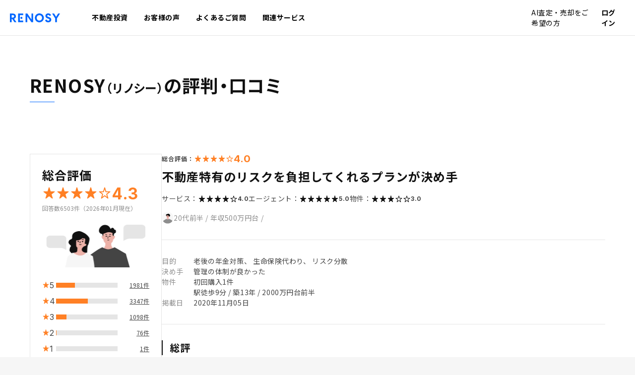

--- FILE ---
content_type: text/html; charset=utf-8
request_url: https://www.renosy.com/investment/voice/reviews/472?pickup=
body_size: 48836
content:
<!DOCTYPE html>
<html lang="ja">
  <head>
      <script>
  window.dataLayer = window.dataLayer || [];
  dataLayer.push({"login_flag":false});
</script>


      <!-- Google Tag Manager -->
      <script>(function(w,d,s,l,i){w[l]=w[l]||[];w[l].push({'gtm.start':
          new Date().getTime(),event:'gtm.js'});var f=d.getElementsByTagName(s)[0],
        j=d.createElement(s),dl=l!='dataLayer'?'&l='+l:'';j.async=true;j.src=
        'https://www.googletagmanager.com/gtm.js?id='+i+dl;f.parentNode.insertBefore(j,f);
      })(window,document,'script','dataLayer','GTM-KD7XX5M');</script>
      <!-- End Google Tag Manager -->

    <!-- Start KARTE Tag -->
<script>!function(n){if(!window[n]){var o=window[n]=function(){var n=[].slice.call(arguments);return o.x?o.x.apply(0,n):o.q.push(n)};o.q=[],o.i=Date.now(),o.allow=function(){o.o="allow"},o.deny=function(){o.o="deny"}}}("krt")</script>
<script async src="https://cdn-edge.karte.io/84fdf4b65cc9d6e776f9a8fab469f703/edge.js"></script>
<!-- End KARTE Tag -->


      <!-- Start Datadog RUM -->
  <script>
    (function(h,o,u,n,d) {
      h=h[d]=h[d]||{q:[],onReady:function(c){h.q.push(c)}}
      d=o.createElement(u);d.async=1;d.src=n
      n=o.getElementsByTagName(u)[0];n.parentNode.insertBefore(d,n)
    })(window,document,'script','https://www.datadoghq-browser-agent.com/us1/v6/datadog-rum.js','DD_RUM')
  </script>

  <script>
    window.DD_RUM.onReady(function() {
      window.DD_RUM.init({
        applicationId: 'ae0abfc7-d578-4b07-ab6e-20ce143a08a7',
        clientToken: 'pub81fbfe95097f8a608930b4d509d9f1ff',
        site: 'datadoghq.com',
        service: 'renosy-asset',
        env: 'prd',
        allowedTracingUrls: ['https://www.renosy.com'],
        traceSampleRate: 20,
        traceContextInjection: 'sampled',
        sessionSampleRate: 100,
        sessionReplaySampleRate: 0,
        trackBfcacheViews: true,
        defaultPrivacyLevel: 'mask',
      });
    });
  </script>
  <!-- End Datadog RUM -->


    <meta charset="UTF-8">
    <meta http-equiv="X-UA-Compatible" content="IE=Edge">
    <meta name="format-detection" content="telephone=no">
    <meta name="viewport" content="width=device-width">
    <title>不動産特有のリスクを負担してくれるプランが決め手 | RENOSY（リノシー） の評判・口コミ | RENOSY(リノシー) 不動産投資</title>
      <meta name="description" content="RENOSY（リノシー）で不動産投資を始めたお客様の生の声（評判・口コミ）を掲載。購入に至った経緯やサービスに関するアンケートを実施し、記入いただいた良い評価も、解決すべき課題も、正直にお見せしています。">
      <meta property="og:description" content="RENOSY（リノシー）で不動産投資を始めたお客様の生の声（評判・口コミ）を掲載。購入に至った経緯やサービスに関するアンケートを実施し、記入いただいた良い評価も、解決すべき課題も、正直にお見せしています。">
      <meta property="og:url" content="https://www.renosy.com/investment/voice/reviews/472?pickup=">
      <meta property="og:title" content="不動産特有のリスクを負担してくれるプランが決め手 | RENOSY（リノシー） の評判・口コミ | RENOSY(リノシー) 不動産投資">
      <meta property="og:image" content="https://assets.renosy.com/asset/images/views/renosy_main/og_image-6c5b0deacda45f8081ac6fd80c8c54c1.png">
      <meta property="og:site_name" content="RENOSY（リノシー）">
      <meta property="og:type" content="article">
      <meta property="fb:app_id" content="2061030897507159">
      <meta name="twitter:card" content="summary_large_image">
      <meta name="twitter:site" content="@RENOSY_official">
    <meta name="referrer" content="no-referrer-when-downgrade">
    <meta name="csrf-param" content="authenticity_token" />
<meta name="csrf-token" content="4WkpyGBK4kpbzhL0bScbxjM5jPd2cqV6bcvsXAq4bJgceMHKcC8as5vvYT6wWRLsc-KCCtDv2FLnvgoLUKQcWA" />
    
    <link rel="preconnect" href="https://fonts.googleapis.com">
    <link rel="preconnect" href="https://fonts.gstatic.com" crossorigin>
    <link href="https://fonts.googleapis.com/css2?family=Inter:wght@400;700;900&family=Noto+Sans+JP:wght@400;700;900&display=swap" rel="stylesheet">
    <link rel="icon" href="https://assets.renosy.com/asset/images/favicon-b5e66e23b75d0e22b4efa2713b78a60a.ico" />
    <link rel="apple-touch-icon" sizes="180x180" href="https://assets.renosy.com/asset/images/apple-touch-icon-3c4023c66e6d67508808088a40fcc036.png" />
    <link rel="icon" sizes="192x192" type="image/png" href="https://assets.renosy.com/asset/images/android-icon-192x192-c078faee6b7766c6ed4595b854f4f4d1.png" />
    <link rel="icon" sizes="512x512" type="image/png" href="https://assets.renosy.com/asset/images/android-icon-512x512-c6dde7e6d397b037dc0c16245460dd7a.png" />

    <link rel="stylesheet" href="https://assets.renosy.com/asset/investments/css/mypage/application-f73ec6ebfbb1af9edcd6.css" media="all" />

        <link rel="stylesheet" href="https://assets.renosy.com/asset/css/pc/object/project/reviews-f73ec6ebfbb1af9edcd6.css" media="all" />

    <style>@layer footer{:root{--product-primary:#06f;--product-primary-rgb:0 102 255;--product-secondary:#333;--product-secondary-rgb:51 51 51;--product-tertiary:#ff8025;--product-tertiary-rgb:255 128 37;--text-title:#111;--text-title-rgb:17 17 17;--text-body:#444;--text-body-rgb:68 68 68;--text-annotation:#8e8e8e;--text-annotation-rgb:142 142 142;--text-placeholder:#b1b1b1;--text-placeholder-rgb:177 177 177;--text-white:#fff;--text-white-rgb:255 255 255;--text-link:#0052cc;--text-link-rgb:0 82 204;--object-surface:#fff;--object-surface-rgb:255 255 255;--object-background:#f6f6f6;--object-background-rgb:246 246 246;--object-border:#e5e5e5;--object-border-rgb:229 229 229;--object-frame-line:#ccc;--object-frame-line-rgb:204 204 204;--state-positive:#007e68;--state-positive-rgb:0 126 104;--state-positive-background:#eef8f8;--state-positive-background-rgb:238 248 248;--state-negative:#cf3836;--state-negative-rgb:207 56 54;--state-negative-background:#fcf3f3;--state-negative-background-rgb:252 243 243;--tag-orange:#ad5719;--tag-orange-rgb:173 87 25;--tag-orange-background:#fff2e9;--tag-orange-background-rgb:255 242 233;--tag-green:#007e68;--tag-green-rgb:0 126 104;--tag-green-background:#eef8f8;--tag-green-background-rgb:238 248 248;--tag-red:#cf3836;--tag-red-rgb:207 56 54;--tag-red-background:#fcf3f3;--tag-red-background-rgb:252 243 243;--tag-blue:#0052cc;--tag-blue-rgb:0 82 204;--tag-blue-background:#ebf3ff;--tag-blue-background-rgb:235 243 255;--tag-gray:#333;--tag-gray-rgb:51 51 51;--tag-gray-background:#ebebeb;--tag-gray-background-rgb:235 235 235;--object-overlay:rgb(0 0 0/0.6)}}.RENOSY-cmnfooterV5__svg{display:none}.RENOSY-cmnfooterV5 *{-webkit-box-sizing:content-box;box-sizing:content-box}.RENOSY-cmnfooterV5 a{opacity:1}.RENOSY-cmnfooterV5__copyright{margin-left:auto}.RENOSY-cmnfooterV5__copyright>small{font-family:Inter,sans-serif;display:block;font-size:12px;color:var(--text-annotation);white-space:nowrap}.RENOSY-cmnfooterV5__info{display:-webkit-box;display:-ms-flexbox;display:flex;-webkit-box-orient:vertical;-webkit-box-direction:normal;-ms-flex-direction:column;flex-direction:column;-webkit-box-pack:justify;-ms-flex-pack:justify;justify-content:space-between;-ms-flex-negative:0;flex-shrink:0}.RENOSY-cmnfooterV5__infoDescription{display:-ms-grid;display:grid;gap:24px}.RENOSY-cmnfooterV5__jpx{display:-webkit-box;display:-ms-flexbox;display:flex;-webkit-box-align:center;-ms-flex-align:center;align-items:center;gap:16px}.RENOSY-cmnfooterV5__jpx:before{content:"";display:block;width:40px;height:40px;background:url([data-uri]) no-repeat 50%;background-size:contain;-ms-flex-negative:0;flex-shrink:0}.RENOSY-cmnfooterV5__jpxText{font-size:14px;color:var(--text-body)}.RENOSY-cmnfooterV5{background-color:var(--object-surface);line-height:1.5;letter-spacing:.04em;color:#fff;padding:80px 20px 40px}.RENOSY-cmnfooterV5 a{color:var(--text-title)}.RENOSY-cmnfooterV5__inner{margin:0 auto;max-width:1160px}.RENOSY-cmnfooterV5__upper{display:-webkit-box;display:-ms-flexbox;display:flex;gap:80px}.RENOSY-cmnfooterV5__lower{padding-top:40px;text-align:center}.RENOSY-cmnfooterV5__logo svg{width:166px;fill:var(--product-primary)}.RENOSY-cmnfooterV5__nav{display:-webkit-box;display:-ms-flexbox;display:flex;-webkit-box-pack:justify;-ms-flex-pack:justify;justify-content:space-between;-webkit-box-align:start;-ms-flex-align:start;align-items:flex-start;width:calc(100% - 330px);-webkit-box-ordinal-group:3;-ms-flex-order:2;order:2;gap:8px}.RENOSY-cmnfooterV5__navGroup{display:-webkit-box;display:-ms-flexbox;display:flex;-webkit-box-orient:vertical;-webkit-box-direction:normal;-ms-flex-direction:column;flex-direction:column;gap:16px}.RENOSY-cmnfooterV5__navTitle{color:var(--text-body);font-size:14px;margin:0}.RENOSY-cmnfooterV5__navList{margin:-8px}.RENOSY-cmnfooterV5__navItem{display:-webkit-box;display:-ms-flexbox;display:flex}.RENOSY-cmnfooterV5__navLink{font-weight:700;font-size:14px;position:relative;padding:8px}.RENOSY-cmnfooterV5__navLink[target=_blank]{display:-webkit-inline-box;display:-ms-inline-flexbox;display:inline-flex;-webkit-box-align:center;-ms-flex-align:center;align-items:center;gap:8px}.RENOSY-cmnfooterV5__navLink[target=_blank]:after{content:"";display:inline-block;width:14px;height:14px;-webkit-mask-image:url([data-uri]);mask-image:url([data-uri]);background-color:currentColor}.RENOSY-cmnfooterV5__sns{display:-webkit-box;display:-ms-flexbox;display:flex;gap:24px}.RENOSY-cmnfooterV5__snsItem{width:24px;height:24px}.RENOSY-cmnfooterV5__snsLink{display:block;position:relative;line-height:1;font-size:0}.RENOSY-cmnfooterV5__snsLink:before{position:absolute;display:block;content:"";top:-12px;right:-12px;bottom:-12px;left:-12px}@media screen and (max-width:1023px){.RENOSY-cmnfooterV5__info{display:contents}.RENOSY-cmnfooterV5__infoDescription{-webkit-box-ordinal-group:2;-ms-flex-order:1;order:1}.RENOSY-cmnfooterV5__infoFooter{-webkit-box-ordinal-group:4;-ms-flex-order:3;order:3}.RENOSY-cmnfooterV5{padding-top:40px}.RENOSY-cmnfooterV5__upper{-webkit-box-orient:vertical;-webkit-box-direction:normal;-ms-flex-direction:column;flex-direction:column}.RENOSY-cmnfooterV5__logo svg{width:120px}.RENOSY-cmnfooterV5__nav{-webkit-box-orient:vertical;-webkit-box-direction:normal;-ms-flex-direction:column;flex-direction:column;gap:40px;width:100%}}@media screen and (max-width:1159px){.RENOSY-cmnfooterV5__upper{gap:40px}}@media (hover:hover){.RENOSY-cmnfooterV5__snsLink:hover{opacity:.7}}
</style>

        <script type="application/ld+json">
  [
    {"@context": "https://schema.org", "@type": "BreadcrumbList", "itemListElement": [
      { "@type": "ListItem", "position": 1, "name": "投資する", "item": "https://www.renosy.com/" }
,
      {"@type": "ListItem", "position": 2, "name": "お客様の声", "item": "https://www.renosy.com/investment/voice"},
      {"@type": "ListItem", "position": 3, "name": "RENOSY（リノシー）の評判・口コミ", "item": "https://www.renosy.com/investment/voice/reviews"},
      {"@type": "ListItem", "position": 4, "name": "不動産特有のリスクを負担してくれるプランが決め手", "item": "https://www.renosy.com/investment/voice/reviews/472"}
      ]
    },
    {
      "@context": "https://schema.org",
      "@type": "Product",
      "name": "RENOSY 不動産投資",
      "url": "https://www.renosy.com/investment/voice/reviews/472",
      "description": "GA technologies（ジーエーテクノロジーズ）のRENOSY不動産投資で中古マンションを購入し、投資を始めたお客様の生の声（評判・口コミ）を掲載しています。検討時の参考にお役立てください。",
      "brand": "RENOSY",
      "image": "https://assets.renosy.com/asset/images/shared/ogp/ogimage-37b0f2f44297d4b112dd5f8c12d702b8.png",
      "aggregateRating": {
        "@type": "AggregateRating",
        "ratingValue": "4.3",
        "reviewCount": "6503"
      },
      "review": {
        "@type": "Review",
        "name": "20代前半男性",
        "reviewbody": "【よかった点】私は元々投資に興味がありまして、3年間程株とFXをやっておりました。リスク分散を目的として不動産投資を初め始めようと思いました。空室リスク、設備の修繕等のリスクなど不動産特有のリスクを考えた時、その全てを負担してくれるプランがあったことが決め手となり、契約に至りました。比較的ローリスクで始めれると思うので、不動産投資をやったことない人でも始めやすいと思います。【改善してほしい点】",
        "datePublished": "2020年11月05日",
        "reviewRating": {
          "@type": "Rating",
          "bestRating": "5",
          "worstRating": "1",
          "ratingValue": "4.0"
        },
        "author": {
          "@type": "Person",
          "name": "20代前半男性"
        }
      }
    }
  ]
  </script>
  <link rel="canonical" href="https://www.renosy.com/investment/voice/reviews/472">

  </head>

  <body id="pageAssetVoiceReviewsDetail" class=" bg-object-background">
      <!-- Google Tag Manager (noscript) -->
      <noscript><iframe src="https://www.googletagmanager.com/ns.html?id=GTM-KD7XX5M"
            height="0" width="0" style="display:none;visibility:hidden"></iframe></noscript>
      <!-- End Google Tag Manager (noscript) -->

      <header class="sticky top-0 z-50 flex justify-between items-center h-[50px] lg:h-9 pl-2.5 pr-1.5 desktop:px-2.5 bg-white border-b border-b-object-border transition-all duration-300" id="js-header">
  <div class="flex items-center h-full w-full mx-auto">
    <a class="hover:opacity-60 transition-opacity duration-300 order-1" href="https://www.renosy.com/">
      <svg role="img" aria-label="RENOSY" width="101" height="18" viewBox="0 0 101 18" xmlns="http://www.w3.org/2000/svg"><g clip-path="url(#a)"><path class="fill-product-primary" d="M8.5 10.77a5.13 5.13 0 0 0 3.53-4.95c0-3.39-2.42-5.5-6.3-5.5H0v17.35h3.45v-6.45H4.7l4.34 6.45h4.09L8.3 10.84l.19-.07ZM5.75 8.4h-2.3V3.43h2.3c1.69 0 2.78.97 2.78 2.47 0 1.5-1.12 2.5-2.78 2.5ZM20 3.45h6.78V.33H16.53v17.34h10.3v-3.12H20V3.45ZM31.57.33v17.34h3.38V5.7l8.3 11.97h3.55V.33h-3.38v12.03L35.2.33h-3.63ZM59.35 0c-5 0-9.08 4.04-9.08 9s4.08 9 9.08 9c5.01 0 9.08-4.04 9.08-9s-4.07-9-9.08-9Zm0 14.62A5.5 5.5 0 0 1 53.85 9a5.5 5.5 0 1 1 11 0 5.5 5.5 0 0 1-5.5 5.62ZM79.25 7.68l-2.3-.88c-.84-.32-1.81-.81-1.81-1.88 0-1.01.87-1.72 2.12-1.72 1.18 0 2.2.75 2.84 2.06l2.89-1.67A6.36 6.36 0 0 0 77.19 0c-3.32 0-5.63 2.11-5.63 5.14 0 2.3 1.34 3.9 4.1 4.9l2.13.76c1.34.48 1.94 1.1 1.94 2.03 0 1.13-1 1.92-2.42 1.92-1.5 0-2.81-.94-3.48-2.46l-3 1.6A6.68 6.68 0 0 0 77.27 18c3.02 0 6.07-1.86 6.07-5.42 0-2.3-1.3-3.85-4.08-4.9ZM97.08.33l-4 6.6-4-6.6h-3.97l6.18 9.79v7.55h3.5v-7.55l.03-.04 6.16-9.75h-3.9Z"/><path class="fill-product-primary" d="M22.92 11.1a2.1 2.1 0 1 0 0-4.18 2.1 2.1 0 0 0 0 4.18Z"/></g><defs><clipPath id="a"><path d="M0 0h100.98v18H0z"/></clipPath></defs></svg>
</a>
    <nav class="max-lg:fixed max-lg:top-0 max-lg:right-0 max-lg:bottom-0 max-lg:flex-col max-lg:bg-object-surface  max-lg:transition-opacity_visibility max-lg:opacity-0 max-lg:invisible max-lg:duration-300 lg:order-2 flex h-full w-full lg:ml-6 max-lg:max-w-[375px]" id="js-header-nav">
      <div class="lg:hidden flex justify-end items-center h-[50px] shrink-0 px-1.5">
        <button type="button" class="flex w-5 h-5 items-center justify-center js-header-menu-close-button" aria-label="メニューを閉じる">
          <svg width="32" height="32" viewBox="0 0 32 32" fill="none" xmlns="http://www.w3.org/2000/svg" class="w-3 h-3 [&amp;>path]:stroke-text-title" aria-hidden="true">
<path d="M24.9037 7.09668L7.09766 24.9027" stroke="currentColor" stroke-width="2" stroke-linecap="round"></path>
<path d="M24.9037 24.9027L7.09766 7.09668" stroke="currentColor" stroke-width="2" stroke-linecap="round"></path>
</svg>


        </button>
      </div>
      <ul class="flex gap-y-3 gap-x-1 h-full flex-col lg:flex-row max-lg:overflow-y-auto max-lg:px-2.5 max-lg:border-b max-lg:border-b-object-border max-lg:pb-3 max-lg:justify-start">

          <li class="lg:h-full group max-lg:border-b max-lg:border-b-object-border max-lg:pb-3 has-megamenu">
              <a class="max-lg:gap-0.5 flex items-center lg:justify-center lg:h-full text-3xs font-bold tracking-normal leading-normal lg:p-2 relative group-hover:lg:text-product-primary hover:max-lg:opacity-60 transition-colors_opacity duration-300" href="/investment">
                <span>不動産投資<span class="lg:hidden">TOP</span></span>
                <span class="lg:hidden">
                  
<svg xmlns="http://www.w3.org/2000/svg" width="32" height="32" viewBox="0 0 32 32" class="w-2 h-2" aria-hidden="true">

<path d="M28.92 16.38c0.047-0.112 0.075-0.243 0.075-0.38s-0.028-0.268-0.077-0.387l0.002 0.007c-0.050-0.128-0.122-0.238-0.21-0.33l-8-8c-0.182-0.182-0.433-0.294-0.71-0.294-0.555 0-1.004 0.45-1.004 1.004 0 0.277 0.112 0.528 0.294 0.71v0l6.3 6.29h-21.59c-0.552 0-1 0.448-1 1s0.448 1 1 1v0h21.59l-6.3 6.29c-0.183 0.181-0.296 0.432-0.296 0.71s0.113 0.529 0.296 0.71l0 0c0.181 0.183 0.432 0.296 0.71 0.296s0.529-0.113 0.71-0.296l8-8c0.088-0.092 0.16-0.202 0.208-0.323l0.002-0.007z"></path>
</svg>


                </span>
                <span class="max-lg:hidden w-full h-0.5 bg-product-primary absolute left-0 bottom-0 opacity-0 group-hover:opacity-100 transition-opacity duration-300"></span>
</a>
              <div class="js-megamenu lg:bg-object-surface lg:p-6 flex flex-col gap-5 lg:absolute lg:top-full lg:left-0 w-full lg:border-t lg:border-t-object-border transition-opacity_visiblity duration-300 lg:opacity-0 lg:invisible group-hover:opacity-100 group-hover:visible max-lg:mt-3">
                  <div class="max-lg:hidden border-b border-b-object-border pb-4 text-s font-bold tracking-normal leading-normal">
                    <a class="flex items-center gap-1.5 hover:opacity-60 transition-opacity" href="/investment">
                      不動産投資のラインナップ一覧
                      
<svg xmlns="http://www.w3.org/2000/svg" width="32" height="32" viewBox="0 0 32 32" class="w-3 h-3" aria-hidden="true">

<path d="M28.92 16.38c0.047-0.112 0.075-0.243 0.075-0.38s-0.028-0.268-0.077-0.387l0.002 0.007c-0.050-0.128-0.122-0.238-0.21-0.33l-8-8c-0.182-0.182-0.433-0.294-0.71-0.294-0.555 0-1.004 0.45-1.004 1.004 0 0.277 0.112 0.528 0.294 0.71v0l6.3 6.29h-21.59c-0.552 0-1 0.448-1 1s0.448 1 1 1v0h21.59l-6.3 6.29c-0.183 0.181-0.296 0.432-0.296 0.71s0.113 0.529 0.296 0.71l0 0c0.181 0.183 0.432 0.296 0.71 0.296s0.529-0.113 0.71-0.296l8-8c0.088-0.092 0.16-0.202 0.208-0.323l0.002-0.007z"></path>
</svg>


</a>                  </div>
                <div class="flex gap-3 flex-col lg:flex-row lg:gap-6">
                    <ul class="flex gap-y-2 gap-x-5 text-3xs tracking-normal leading-normal flex-col lg:flex-row">
                        <li>
                          <a class="inline-flex lg:flex-col items-center gap-y-0.5 gap-x-1 hover:opacity-60 transition-opacity" href="/investment/condo">
                            <svg width="24" height="25" viewBox="0 0 24 25" fill="none" xmlns="http://www.w3.org/2000/svg" class="w-3 h-3 lg:w-4 lg:h-4" aria-hidden="true">
<path d="M18 3.125H6C5.58579 3.125 5.25 3.46079 5.25 3.875V20.75C5.25 20.9571 5.41789 21.125 5.625 21.125H9.21429C9.42139 21.125 9.58929 20.9571 9.58929 20.75V18.0714C9.58929 17.8643 9.75718 17.6964 9.96429 17.6964H14.0357C14.2428 17.6964 14.4107 17.8643 14.4107 18.0714V20.75C14.4107 20.9571 14.5786 21.125 14.7857 21.125H18.375C18.5821 21.125 18.75 20.9571 18.75 20.75V3.875C18.75 3.46079 18.4142 3.125 18 3.125Z" stroke="#111111" stroke-width="1.5"></path>
<path d="M13.3872 6.875H15.3833" stroke="#111111" stroke-width="1.5" stroke-linecap="round" stroke-linejoin="round"></path>
<path d="M8.76709 6.875H10.7632" stroke="#111111" stroke-width="1.5" stroke-linecap="round" stroke-linejoin="round"></path>
<path d="M13.3872 10.3035H15.3833" stroke="#111111" stroke-width="1.5" stroke-linecap="round" stroke-linejoin="round"></path>
<path d="M8.76709 10.3035H10.7632" stroke="#111111" stroke-width="1.5" stroke-linecap="round" stroke-linejoin="round"></path>
<path d="M13.3872 13.7319H15.3833" stroke="#111111" stroke-width="1.5" stroke-linecap="round" stroke-linejoin="round"></path>
<path d="M8.76709 13.7319H10.7632" stroke="#111111" stroke-width="1.5" stroke-linecap="round" stroke-linejoin="round"></path>
</svg>


                            マンション投資
</a>                        </li>
                        <li>
                          <a class="inline-flex lg:flex-col items-center gap-y-0.5 gap-x-1 hover:opacity-60 transition-opacity" href="/investment/apartment">
                            <svg width="24" height="25" viewBox="0 0 24 25" fill="none" xmlns="http://www.w3.org/2000/svg" class="w-3 h-3 lg:w-4 lg:h-4" aria-hidden="true">
<path d="M20.228 5.75H3.72803C3.31381 5.75 2.97803 6.08579 2.97803 6.5V18.875C2.97803 19.0821 3.14592 19.25 3.35303 19.25H9.72803C9.93513 19.25 10.103 19.0821 10.103 18.875V16.4821C10.103 16.275 10.2709 16.1071 10.478 16.1071H13.478C13.6851 16.1071 13.853 16.275 13.853 16.4821V18.875C13.853 19.0821 14.0209 19.25 14.228 19.25H20.603C20.8101 19.25 20.978 19.0821 20.978 18.875V6.5C20.978 6.08579 20.6422 5.75 20.228 5.75Z" stroke="#111111" stroke-width="1.5"></path>
<path d="M16.103 9.5H17.723" stroke="#111111" stroke-width="1.5" stroke-linecap="round" stroke-linejoin="round"></path>
<path d="M6.35303 9.5H7.97303" stroke="#111111" stroke-width="1.5" stroke-linecap="round" stroke-linejoin="round"></path>
<path d="M11.228 9.5H12.848" stroke="#111111" stroke-width="1.5" stroke-linecap="round" stroke-linejoin="round"></path>
<path d="M11.228 12.5H12.848" stroke="#111111" stroke-width="1.5" stroke-linecap="round" stroke-linejoin="round"></path>
<path d="M16.103 12.5H17.723" stroke="#111111" stroke-width="1.5" stroke-linecap="round" stroke-linejoin="round"></path>
<path d="M6.35303 12.5H7.97303" stroke="#111111" stroke-width="1.5" stroke-linecap="round" stroke-linejoin="round"></path>
</svg>


                            アパート投資
</a>                        </li>
                        <li>
                          <a class="inline-flex lg:flex-col items-center gap-y-0.5 gap-x-1 hover:opacity-60 transition-opacity" href="/investment/house">
                            <svg width="24" height="25" viewBox="0 0 24 25" fill="none" xmlns="http://www.w3.org/2000/svg" class="w-3 h-3 lg:w-4 lg:h-4" aria-hidden="true">
<path d="M2.69238 10.3635L12.0291 2.96094L21.293 10.3635" stroke="#111111" stroke-width="1.5"></path>
<path d="M4.91309 20.7726V8.61816" stroke="#111111" stroke-width="1.5"></path>
<path d="M19.1543 20.7726V8.61816" stroke="#111111" stroke-width="1.5"></path>
<path d="M2.28735 20.78H21.7499" stroke="#111111" stroke-width="1.5"></path>
<path d="M10.5598 13.9924H7.50732V20.7724H10.5598V13.9924Z" stroke="#111111" stroke-width="1.5"></path>
<path d="M16.5374 11.8252H12.7874V15.5152H16.5374V11.8252Z" stroke="#111111" stroke-width="1.5"></path>
</svg>


                            戸建て投資
</a>                        </li>
                        <li>
                          <a class="inline-flex lg:flex-col items-center gap-y-0.5 gap-x-1 hover:opacity-60 transition-opacity" href="/investment/worldwide">
                            <svg width="24" height="25" viewBox="0 0 24 25" fill="none" xmlns="http://www.w3.org/2000/svg" class="w-3 h-3 lg:w-4 lg:h-4" aria-hidden="true">
<circle cx="12" cy="12.5" r="9" stroke="#111111" stroke-width="1.5"></circle>
<path d="M3.75 9.125H20.25" stroke="black" stroke-width="1.5" stroke-linejoin="round"></path>
<path d="M3.75 15.875H20.25" stroke="black" stroke-width="1.5" stroke-linejoin="round"></path>
<path d="M12 3.5C14.345 5.96452 15.6776 9.16283 15.75 12.5C15.6776 15.8372 14.345 19.0355 12 21.5C9.65505 19.0355 8.32242 15.8372 8.25 12.5C8.32242 9.16283 9.65505 5.96452 12 3.5Z" stroke="black" stroke-width="1.5" stroke-linecap="round" stroke-linejoin="round"></path>
</svg>


                            海外不動産投資
</a>                        </li>
                    </ul>
                  <ul class="flex flex-col gap-y-2 text-3xs tracking-normal leading-normal border-l-object-border lg:pl-6 lg:border-l">
                      <li>
                          <a class="hover:opacity-60 transition-opacity" href="/investment/why_renosy">RENOSYの不動産投資の特長</a>
                      </li>
                      <li>
                          <a class="hover:opacity-60 transition-opacity" href="/investment/how">不動産投資の仕組み</a>
                      </li>
                      <li>
                          <a class="hover:opacity-60 transition-opacity" href="/investment/merits">不動産投資のメリット</a>
                      </li>
                      <li>
                          <a class="hover:opacity-60 transition-opacity" href="/investment/risk">不動産投資のリスクと対策</a>
                      </li>
                      <li>
                          <a class="inline-flex items-center gap-0.5 hover:opacity-60 transition-opacity" target="_blank" href="/magazine/">
                            RENOSYマガジン
                            
<svg xmlns="http://www.w3.org/2000/svg" width="32" height="32" viewBox="0 0 32 32" class="w-2 h-2" aria-hidden="true">

<path d="M21.33 29h-14.66c-2.027 0-3.67-1.643-3.67-3.67v0-14.66c0-2.027 1.643-3.67 3.67-3.67v0h8c0.552 0 1 0.448 1 1s-0.448 1-1 1v0h-8c-0.922 0-1.67 0.748-1.67 1.67v0 14.66c0 0.922 0.748 1.67 1.67 1.67v0h14.66c0.922 0 1.67-0.748 1.67-1.67v0-8c0-0.552 0.448-1 1-1s1 0.448 1 1v0 8c0 2.027-1.643 3.67-3.67 3.67v0z"></path>
<path d="M28.92 3.62c-0.104-0.245-0.295-0.436-0.533-0.538l-0.007-0.002c-0.112-0.049-0.242-0.078-0.379-0.080h-8.001c-0.552 0-1 0.448-1 1s0.448 1 1 1v0h5.59l-13 13c-0.18 0.181-0.291 0.43-0.291 0.705s0.111 0.524 0.291 0.705l-0-0c0.178 0.182 0.425 0.296 0.699 0.3h0.001c0.278-0.001 0.529-0.116 0.71-0.3l13-13v5.59c0 0.552 0.448 1 1 1s1-0.448 1-1v0-8c-0.002-0.138-0.031-0.268-0.082-0.386l0.003 0.006z"></path>
</svg>


</a>                      </li>
                  </ul>
                </div>
              </div>
          </li>
          <li class="lg:h-full group max-lg:border-b max-lg:border-b-object-border max-lg:pb-3 has-megamenu">
              <a class="max-lg:gap-0.5 flex items-center lg:justify-center lg:h-full text-3xs font-bold tracking-normal leading-normal lg:p-2 relative group-hover:lg:text-product-primary hover:max-lg:opacity-60 transition-colors_opacity duration-300" href="/investment/voice">
                <span>お客様の声</span>
                <span class="lg:hidden">
                  
<svg xmlns="http://www.w3.org/2000/svg" width="32" height="32" viewBox="0 0 32 32" class="w-2 h-2" aria-hidden="true">

<path d="M28.92 16.38c0.047-0.112 0.075-0.243 0.075-0.38s-0.028-0.268-0.077-0.387l0.002 0.007c-0.050-0.128-0.122-0.238-0.21-0.33l-8-8c-0.182-0.182-0.433-0.294-0.71-0.294-0.555 0-1.004 0.45-1.004 1.004 0 0.277 0.112 0.528 0.294 0.71v0l6.3 6.29h-21.59c-0.552 0-1 0.448-1 1s0.448 1 1 1v0h21.59l-6.3 6.29c-0.183 0.181-0.296 0.432-0.296 0.71s0.113 0.529 0.296 0.71l0 0c0.181 0.183 0.432 0.296 0.71 0.296s0.529-0.113 0.71-0.296l8-8c0.088-0.092 0.16-0.202 0.208-0.323l0.002-0.007z"></path>
</svg>


                </span>
                <span class="max-lg:hidden w-full h-0.5 bg-product-primary absolute left-0 bottom-0 opacity-0 group-hover:opacity-100 transition-opacity duration-300"></span>
</a>
              <div class="js-megamenu lg:bg-object-surface lg:p-6 flex flex-col gap-5 lg:absolute lg:top-full lg:left-0 w-full lg:border-t lg:border-t-object-border transition-opacity_visiblity duration-300 lg:opacity-0 lg:invisible group-hover:opacity-100 group-hover:visible max-lg:mt-3">
                  <div class="max-lg:hidden border-b border-b-object-border pb-4 text-s font-bold tracking-normal leading-normal">
                    <a class="flex items-center gap-1.5 hover:opacity-60 transition-opacity" href="/investment/voice">
                      お客様の声
                      
<svg xmlns="http://www.w3.org/2000/svg" width="32" height="32" viewBox="0 0 32 32" class="w-3 h-3" aria-hidden="true">

<path d="M28.92 16.38c0.047-0.112 0.075-0.243 0.075-0.38s-0.028-0.268-0.077-0.387l0.002 0.007c-0.050-0.128-0.122-0.238-0.21-0.33l-8-8c-0.182-0.182-0.433-0.294-0.71-0.294-0.555 0-1.004 0.45-1.004 1.004 0 0.277 0.112 0.528 0.294 0.71v0l6.3 6.29h-21.59c-0.552 0-1 0.448-1 1s0.448 1 1 1v0h21.59l-6.3 6.29c-0.183 0.181-0.296 0.432-0.296 0.71s0.113 0.529 0.296 0.71l0 0c0.181 0.183 0.432 0.296 0.71 0.296s0.529-0.113 0.71-0.296l8-8c0.088-0.092 0.16-0.202 0.208-0.323l0.002-0.007z"></path>
</svg>


</a>                  </div>
                <div class="flex gap-3 flex-col lg:flex-row lg:gap-6">
                  <ul class="flex flex-col gap-y-2 text-3xs tracking-normal leading-normal border-l-object-border ">
                      <li>
                          <a class="hover:opacity-60 transition-opacity" href="/investment/voice/interviews">オーナーインタビュー</a>
                      </li>
                      <li>
                          <a class="hover:opacity-60 transition-opacity" href="/investment/voice/reviews">評判・口コミ</a>
                      </li>
                  </ul>
                </div>
              </div>
          </li>
          <li class="lg:h-full group max-lg:border-b max-lg:border-b-object-border max-lg:pb-3 ">
              <a class="max-lg:gap-0.5 flex items-center lg:justify-center lg:h-full text-3xs font-bold tracking-normal leading-normal lg:p-2 relative group-hover:lg:text-product-primary hover:max-lg:opacity-60 transition-colors_opacity duration-300" href="/investment/faqs">
                <span>よくあるご質問</span>
                <span class="lg:hidden">
                  
<svg xmlns="http://www.w3.org/2000/svg" width="32" height="32" viewBox="0 0 32 32" class="w-2 h-2" aria-hidden="true">

<path d="M28.92 16.38c0.047-0.112 0.075-0.243 0.075-0.38s-0.028-0.268-0.077-0.387l0.002 0.007c-0.050-0.128-0.122-0.238-0.21-0.33l-8-8c-0.182-0.182-0.433-0.294-0.71-0.294-0.555 0-1.004 0.45-1.004 1.004 0 0.277 0.112 0.528 0.294 0.71v0l6.3 6.29h-21.59c-0.552 0-1 0.448-1 1s0.448 1 1 1v0h21.59l-6.3 6.29c-0.183 0.181-0.296 0.432-0.296 0.71s0.113 0.529 0.296 0.71l0 0c0.181 0.183 0.432 0.296 0.71 0.296s0.529-0.113 0.71-0.296l8-8c0.088-0.092 0.16-0.202 0.208-0.323l0.002-0.007z"></path>
</svg>


                </span>
                <span class="max-lg:hidden w-full h-0.5 bg-product-primary absolute left-0 bottom-0 opacity-0 group-hover:opacity-100 transition-opacity duration-300"></span>
</a>
          </li>
          <li class="lg:h-full group max-lg:border-b max-lg:border-b-object-border max-lg:pb-3 has-megamenu">
              <a href="javascript:void(0)" class='flex max-lg:text-text-annotation lg:items-center lg:justify-center lg:h-full text-3xs font-bold tracking-normal leading-normal lg:p-2 relative group-hover:lg:text-product-primary transition-colors duration-300'>
                関連サービス
                <span class="max-lg:hidden w-full h-0.5 bg-product-primary absolute left-0 bottom-0 opacity-0 group-hover:opacity-100 transition-opacity duration-300"></span>
              </a>

              <div class="js-megamenu lg:bg-object-surface lg:p-6 flex flex-col gap-5 lg:absolute lg:top-full lg:left-0 w-full lg:border-t lg:border-t-object-border transition-opacity_visiblity duration-300 lg:opacity-0 lg:invisible group-hover:opacity-100 group-hover:visible max-lg:mt-3">
                <div class="flex gap-3 flex-col lg:flex-row lg:gap-6">
                  <ul class="flex flex-col gap-y-2 text-3xs tracking-normal leading-normal border-l-object-border ">
                      <li>
                          <a class="hover:opacity-60 transition-opacity" href="https://www.renosy.com/inheritance/entrustment">相続相談</a>
                      </li>
                      <li>
                          <a class="hover:opacity-60 transition-opacity" href="/inheritance/land_utilization">土地活用</a>
                      </li>
                      <li>
                          <a class="inline-flex items-center gap-0.5 hover:opacity-60 transition-opacity" target="_blank" href="https://renosy-am.co.jp">
                            賃貸管理
                            
<svg xmlns="http://www.w3.org/2000/svg" width="32" height="32" viewBox="0 0 32 32" class="w-2 h-2" aria-hidden="true">

<path d="M21.33 29h-14.66c-2.027 0-3.67-1.643-3.67-3.67v0-14.66c0-2.027 1.643-3.67 3.67-3.67v0h8c0.552 0 1 0.448 1 1s-0.448 1-1 1v0h-8c-0.922 0-1.67 0.748-1.67 1.67v0 14.66c0 0.922 0.748 1.67 1.67 1.67v0h14.66c0.922 0 1.67-0.748 1.67-1.67v0-8c0-0.552 0.448-1 1-1s1 0.448 1 1v0 8c0 2.027-1.643 3.67-3.67 3.67v0z"></path>
<path d="M28.92 3.62c-0.104-0.245-0.295-0.436-0.533-0.538l-0.007-0.002c-0.112-0.049-0.242-0.078-0.379-0.080h-8.001c-0.552 0-1 0.448-1 1s0.448 1 1 1v0h5.59l-13 13c-0.18 0.181-0.291 0.43-0.291 0.705s0.111 0.524 0.291 0.705l-0-0c0.178 0.182 0.425 0.296 0.699 0.3h0.001c0.278-0.001 0.529-0.116 0.71-0.3l13-13v5.59c0 0.552 0.448 1 1 1s1-0.448 1-1v0-8c-0.002-0.138-0.031-0.268-0.082-0.386l0.003 0.006z"></path>
</svg>


</a>                      </li>
                      <li>
                          <a class="inline-flex items-center gap-0.5 hover:opacity-60 transition-opacity" target="_blank" href="https://renosybank.jp">
                            RENOSY BANK
                            
<svg xmlns="http://www.w3.org/2000/svg" width="32" height="32" viewBox="0 0 32 32" class="w-2 h-2" aria-hidden="true">

<path d="M21.33 29h-14.66c-2.027 0-3.67-1.643-3.67-3.67v0-14.66c0-2.027 1.643-3.67 3.67-3.67v0h8c0.552 0 1 0.448 1 1s-0.448 1-1 1v0h-8c-0.922 0-1.67 0.748-1.67 1.67v0 14.66c0 0.922 0.748 1.67 1.67 1.67v0h14.66c0.922 0 1.67-0.748 1.67-1.67v0-8c0-0.552 0.448-1 1-1s1 0.448 1 1v0 8c0 2.027-1.643 3.67-3.67 3.67v0z"></path>
<path d="M28.92 3.62c-0.104-0.245-0.295-0.436-0.533-0.538l-0.007-0.002c-0.112-0.049-0.242-0.078-0.379-0.080h-8.001c-0.552 0-1 0.448-1 1s0.448 1 1 1v0h5.59l-13 13c-0.18 0.181-0.291 0.43-0.291 0.705s0.111 0.524 0.291 0.705l-0-0c0.178 0.182 0.425 0.296 0.699 0.3h0.001c0.278-0.001 0.529-0.116 0.71-0.3l13-13v5.59c0 0.552 0.448 1 1 1s1-0.448 1-1v0-8c-0.002-0.138-0.031-0.268-0.082-0.386l0.003 0.006z"></path>
</svg>


</a>                      </li>
                      <li>
                          <a class="inline-flex items-center gap-0.5 hover:opacity-60 transition-opacity" target="_blank" href="https://www.reno-one.com">
                            リノベーション
                            
<svg xmlns="http://www.w3.org/2000/svg" width="32" height="32" viewBox="0 0 32 32" class="w-2 h-2" aria-hidden="true">

<path d="M21.33 29h-14.66c-2.027 0-3.67-1.643-3.67-3.67v0-14.66c0-2.027 1.643-3.67 3.67-3.67v0h8c0.552 0 1 0.448 1 1s-0.448 1-1 1v0h-8c-0.922 0-1.67 0.748-1.67 1.67v0 14.66c0 0.922 0.748 1.67 1.67 1.67v0h14.66c0.922 0 1.67-0.748 1.67-1.67v0-8c0-0.552 0.448-1 1-1s1 0.448 1 1v0 8c0 2.027-1.643 3.67-3.67 3.67v0z"></path>
<path d="M28.92 3.62c-0.104-0.245-0.295-0.436-0.533-0.538l-0.007-0.002c-0.112-0.049-0.242-0.078-0.379-0.080h-8.001c-0.552 0-1 0.448-1 1s0.448 1 1 1v0h5.59l-13 13c-0.18 0.181-0.291 0.43-0.291 0.705s0.111 0.524 0.291 0.705l-0-0c0.178 0.182 0.425 0.296 0.699 0.3h0.001c0.278-0.001 0.529-0.116 0.71-0.3l13-13v5.59c0 0.552 0.448 1 1 1s1-0.448 1-1v0-8c-0.002-0.138-0.031-0.268-0.082-0.386l0.003 0.006z"></path>
</svg>


</a>                      </li>
                  </ul>
                </div>
              </div>
          </li>

        <li class="lg:h-full group has-megamenu max-lg:border-b max-lg:border-b-object-border max-lg:pb-3 lg:hidden">
          <a class="max-lg:gap-0.5 flex items-center lg:justify-center lg:h-full text-3xs font-bold tracking-normal leading-normal lg:p-2 relative lg:group-hover:text-product-primary hover:max-lg:opacity-60 transition-colors_opacity duration-300" href="https://www.renosy.com/sell/">
            <span>AI査定・売却をご希望の方</span>
            <span class="lg:hidden">
              
<svg xmlns="http://www.w3.org/2000/svg" width="32" height="32" viewBox="0 0 32 32" class="w-2 h-2" aria-hidden="true">

<path d="M28.92 16.38c0.047-0.112 0.075-0.243 0.075-0.38s-0.028-0.268-0.077-0.387l0.002 0.007c-0.050-0.128-0.122-0.238-0.21-0.33l-8-8c-0.182-0.182-0.433-0.294-0.71-0.294-0.555 0-1.004 0.45-1.004 1.004 0 0.277 0.112 0.528 0.294 0.71v0l6.3 6.29h-21.59c-0.552 0-1 0.448-1 1s0.448 1 1 1v0h21.59l-6.3 6.29c-0.183 0.181-0.296 0.432-0.296 0.71s0.113 0.529 0.296 0.71l0 0c0.181 0.183 0.432 0.296 0.71 0.296s0.529-0.113 0.71-0.296l8-8c0.088-0.092 0.16-0.202 0.208-0.323l0.002-0.007z"></path>
</svg>


            </span>
</a>        </li>

      </ul>

        <div class="py-3 px-2.5 lg:hidden">
          <a target="_blank" class="text-3xs text-text-white font-bold tracking-normal leading-normal inline-flex items-center justify-center min-h-[44px] min-w-[240px] rounded-full p-1 bg-product-primary hover:opacity-60 transition-opacity" href="https://inquiry.renosy.com/special/asset22_cb_direct_pp">資料請求する（無料）</a>
        </div>
    </nav>

    <div class="flex items-center gap-1 ml-auto order-3 pl-2 h-full">
        <ul class="flex items-center gap-3 text-nowrap h-full">
          <li class="group h-full">
            <a class="max-lg:hidden flex items-center h-full text-3xs tracking-normal leading-normal hover:opacity-60 transition-opacity h-full" href="https://www.renosy.com/sell/">AI査定・売却をご希望の方</a>
          </li>
          <li class="h-full group has-megamenu">
            <button type="button" class="js-login-button flex items-center py-1 text-4xs tracking-normal leading-normal h-full lg:hidden" id="js-header-login-button" aria-haspopup="true" aria-expanded="false" aria-controls="login-menu">
              ログイン
            </button>
            <a class="items-center p-2 text-3xs font-bold tracking-normal leading-normal h-full group-hover:opacity-60 transition-opacity duration-300 hidden lg:flex" href="https://account.renosy.com/signin/?client=asset">ログイン</a>
            <div class="js-megamenu js-login-menu bg-white pt-3 pb-8 px-2.5 lg:p-6 flex flex-col gap-3 lg:gap-5 absolute top-full left-0 w-full border-t border-t-object-border transition-opacity_visiblity duration-300 opacity-0 invisible group-hover:lg:opacity-100 group-hover:lg:visible">
              <p class="text-xs lg:text-s font-bold tracking-normal leading-normal">
                マイページ（投資）にログイン
              </p>
              <div class="flex gap-x-10 gap-y-4 items-center text-3xs leading-noraml tracking-normal max-desktop:flex-col">
                <div class="flex flex-col gap-y-3 max-lg:self-start">
                  <p class="font-bold text-wrap">不動産投資、資産管理をオンラインでできる会員サイトです。</p>
                  <ul class="flex flex-col list-disc list-inside gap-0.5 pl-0.5">
                    <li>会員限定資料の閲覧</li>
                    <li>面談予定・履歴の確認</li>
                    <li>契約手続きの進行</li>
                    <li>購入した不動産の管理運用</li>
                    <li>購入した不動産の確定申告サポート</li>
                  </ul>
                  <a class="text-text-link hover:opacity-60 transition-opacity" href="https://www.renosy.com/sell/">不動産のAI査定・売却をご希望のお客様</a>
                </div>
                <div class="flex flex-col gap-y-2 items-center">
                  <a class="inline-flex items-center justify-center min-h-[48px] min-w-[240px] text-center text-2xs leading-normal tracking-normal text-text-white font-bold bg-product-primary rounded-full hover:opacity-60 transition-opacity" href="https://account.renosy.com/signin/?client=asset">ログイン</a>
                  <a class="text-text-link hover:opacity-60 transition-opacity" href="https://account.renosy.com/signup/?client=asset">アカウント新規作成</a>
                </div>
              </div>
            </div>
          </li>
        </ul>


      <button type="button" id="js-header-menu-button" class="group w-5 h-5 flex items-center justify-center lg:hidden touch-focus-none" aria-controls="js-header-nav" aria-expanded="false" aria-label="メニューを開く">
        <svg width="24" height="24" viewBox="0 0 24 24" fill="none" xmlns="http://www.w3.org/2000/svg" class="w-3 h-3" aria-hidden="true">
<path d="M3 12.375H21" stroke="#111111" stroke-width="1.5" stroke-linecap="round"></path>
<path d="M3 5.625H21" stroke="#111111" stroke-width="1.5" stroke-linecap="round"></path>
<path d="M3 19.125H21" stroke="#111111" stroke-width="1.5" stroke-linecap="round"></path>
</svg>


      </button>
    </div>
  </div>
</header>
<div id="js-header-overlay" class="fixed inset-0 bg-object-overlay z-40 transition-opacity_visibility duration-300 opacity-0 invisible"></div>


    <main class="">
      
<div class="flex flex-col gap-0.5">
  <section class="bg-white max-desktop:hidden [font-feature-settings:&#39;palt&#39;]">
  <div class="max-w-[1160px] desktop:mx-auto box-content  px-2.5">
    <div class="grid gap-5  py-7 desktop:pt-9">
        <h1 class="relative grid desktop:flex desktop:gap-2 desktop:items-center after:absolute after:-bottom-1 after:content-[''] after:block after:w-[50px] after:border-b after:border-product-primary">
          <span class="text-xl desktop:text-2xl leading-normal tracking-normal text-text-title font-bold">      RENOSY<span class="text-m">（リノシー）</span>の評判・口コミ
</span>
        </h1>
      
    </div>
  </div>

  
</section>
  <div class="desktop:hidden bg-object-surface w-full">
    <a class="flex gap-1 items-center text-2xs tracking-normal leading-normal p-2.5 w-fit" href="/investment/voice/reviews">
      <svg width="32" height="32" viewBox="0 0 32 32" fill="none" xmlns="http://www.w3.org/2000/svg" class="w-3 h-3 shrink-0" aria-hidden="true">
<path d="M20 24L12 16L20 8" stroke="currentColor" stroke-width="2" stroke-linecap="round" stroke-linejoin="round"></path>
</svg>


      評判・口コミTOPへ
</a>  </div>
  <section class="bg-white text-gray-900 " >
  <div class="m-auto py-7 px-2.5 box-content gap-6 max-w-[1160px] flex max-desktop:flex-col justify-between desktop:gap-4 ">
          <div class="max-desktop:hidden">
        <section class="w-full desktop:w-[266px] border border-object-border p-3 grid gap-3 desktop:sticky desktop:top-12">
  <div class="grid gap-3">
    <div class="grid gap-0.5">
      <h2 class="text-m font-bold leading-normal tracking-normal">総合評価</h2>
      <div class="flex gap-1 text-product-tertiary font-en text-xl leading-none tracking-[0.02em] font-bold">
        <svg width="140" height="28" viewBox="0 0 140 28" fill="none" xmlns="http://www.w3.org/2000/svg" class="w-[140px] h-[28px]" aria-hidden="true">
<path d="M14 3.5L16.4762 11.521H24.5L18.0075 16.479L20.4925 24.5L14 19.542L7.5075 24.5L9.9925 16.479L3.5 11.521H11.5238L14 3.5Z" fill="currentColor" stroke="currentColor" stroke-width="1.75" stroke-linecap="round" stroke-linejoin="round"></path>
<path d="M42 3.5L44.4762 11.521H52.5L46.0075 16.479L48.4925 24.5L42 19.542L35.5075 24.5L37.9925 16.479L31.5 11.521H39.5238L42 3.5Z" fill="currentColor" stroke="currentColor" stroke-width="1.75" stroke-linecap="round" stroke-linejoin="round"></path>
<path d="M70 3.5L72.4762 11.521H80.5L74.0075 16.479L76.4925 24.5L70 19.542L63.5075 24.5L65.9925 16.479L59.5 11.521H67.5238L70 3.5Z" fill="currentColor" stroke="currentColor" stroke-width="1.75" stroke-linecap="round" stroke-linejoin="round"></path>
<path d="M98 3.5L100.476 11.521H108.5L102.007 16.479L104.493 24.5L98 19.542L91.5075 24.5L93.9925 16.479L87.5 11.521H95.5238L98 3.5Z" fill="currentColor" stroke="currentColor" stroke-width="1.75" stroke-linecap="round" stroke-linejoin="round"></path>
<path d="M126.026 3.52637L128.503 11.5414H136.526L130.034 16.5026L132.51 24.5264L126.026 19.5651L119.534 24.5264L122.01 16.5026L115.526 11.5414H123.541L126.026 3.52637Z" stroke="currentColor" stroke-width="1.79375" stroke-linecap="round" stroke-linejoin="round" fill="none"></path>
</svg>


        <p>4.3</p>
      </div>
      <p class="text-4xs leading-normal tracking-none text-text-annotation">回答数6503件（2026年01月現在）</p>
    </div>
    <img data-src="https://assets.renosy.com/asset/images/views/reviews/illust-34477ae56b27d9259023211dd1cf5d4a.webp" src="[data-uri]" class="lazyload w-[200px] h-auto mx-auto" alt="" width="200" height="86">
    <div class="grid gap-3">
  <div class="grid gap-1">
      <div class="flex items-center justify-between">
        <div class="flex gap-1.5 items-center">
          <div class="flex items-center gap-0.5 text-2xs text-text-body font-en w-[28px] shrink-0">
            <svg width="32" height="32" viewBox="0 0 32 32" fill="none" xmlns="http://www.w3.org/2000/svg" class="w-[15px] h-[15px] text-product-tertiary shrink-0" aria-hidden="true">
<path d="M16 4L18.83 13.1669H28L20.58 18.8331L23.42 28L16 22.3338L8.58 28L11.42 18.8331L4 13.1669H13.17L16 4Z" fill="currentColor" stroke="currentColor" stroke-width="2" stroke-linecap="round" stroke-linejoin="round"></path>
</svg>


            5
          </div>
          <div class="relative w-[calc(100vw-181px)] desktop:w-[124px] h-[10px] bg-object-border">
            <div class="absolute z-10 bg-product-tertiary transition-all duration-300 h-[10px]" style='width:30.4%;' ></div>
          </div>
        </div>
        <a class="min-w-[50px] shrink-0 text-4xs text-text-body leading-normal tracking-none text-end underline hover:opacity-60 hover:no-underline transition-all duration-300" href="/investment/voice/reviews/search_result?satisfaction_rate=5#reviewsList">1981件</a>
      </div>
      <div class="flex items-center justify-between">
        <div class="flex gap-1.5 items-center">
          <div class="flex items-center gap-0.5 text-2xs text-text-body font-en w-[28px] shrink-0">
            <svg width="32" height="32" viewBox="0 0 32 32" fill="none" xmlns="http://www.w3.org/2000/svg" class="w-[15px] h-[15px] text-product-tertiary shrink-0" aria-hidden="true">
<path d="M16 4L18.83 13.1669H28L20.58 18.8331L23.42 28L16 22.3338L8.58 28L11.42 18.8331L4 13.1669H13.17L16 4Z" fill="currentColor" stroke="currentColor" stroke-width="2" stroke-linecap="round" stroke-linejoin="round"></path>
</svg>


            4
          </div>
          <div class="relative w-[calc(100vw-181px)] desktop:w-[124px] h-[10px] bg-object-border">
            <div class="absolute z-10 bg-product-tertiary transition-all duration-300 h-[10px]" style='width:51.4%;' ></div>
          </div>
        </div>
        <a class="min-w-[50px] shrink-0 text-4xs text-text-body leading-normal tracking-none text-end underline hover:opacity-60 hover:no-underline transition-all duration-300" href="/investment/voice/reviews/search_result?satisfaction_rate=4#reviewsList">3347件</a>
      </div>
      <div class="flex items-center justify-between">
        <div class="flex gap-1.5 items-center">
          <div class="flex items-center gap-0.5 text-2xs text-text-body font-en w-[28px] shrink-0">
            <svg width="32" height="32" viewBox="0 0 32 32" fill="none" xmlns="http://www.w3.org/2000/svg" class="w-[15px] h-[15px] text-product-tertiary shrink-0" aria-hidden="true">
<path d="M16 4L18.83 13.1669H28L20.58 18.8331L23.42 28L16 22.3338L8.58 28L11.42 18.8331L4 13.1669H13.17L16 4Z" fill="currentColor" stroke="currentColor" stroke-width="2" stroke-linecap="round" stroke-linejoin="round"></path>
</svg>


            3
          </div>
          <div class="relative w-[calc(100vw-181px)] desktop:w-[124px] h-[10px] bg-object-border">
            <div class="absolute z-10 bg-product-tertiary transition-all duration-300 h-[10px]" style='width:16.8%;' ></div>
          </div>
        </div>
        <a class="min-w-[50px] shrink-0 text-4xs text-text-body leading-normal tracking-none text-end underline hover:opacity-60 hover:no-underline transition-all duration-300" href="/investment/voice/reviews/search_result?satisfaction_rate=3#reviewsList">1098件</a>
      </div>
      <div class="flex items-center justify-between">
        <div class="flex gap-1.5 items-center">
          <div class="flex items-center gap-0.5 text-2xs text-text-body font-en w-[28px] shrink-0">
            <svg width="32" height="32" viewBox="0 0 32 32" fill="none" xmlns="http://www.w3.org/2000/svg" class="w-[15px] h-[15px] text-product-tertiary shrink-0" aria-hidden="true">
<path d="M16 4L18.83 13.1669H28L20.58 18.8331L23.42 28L16 22.3338L8.58 28L11.42 18.8331L4 13.1669H13.17L16 4Z" fill="currentColor" stroke="currentColor" stroke-width="2" stroke-linecap="round" stroke-linejoin="round"></path>
</svg>


            2
          </div>
          <div class="relative w-[calc(100vw-181px)] desktop:w-[124px] h-[10px] bg-object-border">
            <div class="absolute z-10 bg-product-tertiary transition-all duration-300 h-[10px]" style='width:1.1%;' ></div>
          </div>
        </div>
        <a class="min-w-[50px] shrink-0 text-4xs text-text-body leading-normal tracking-none text-end underline hover:opacity-60 hover:no-underline transition-all duration-300" href="/investment/voice/reviews/search_result?satisfaction_rate=2#reviewsList">76件</a>
      </div>
      <div class="flex items-center justify-between">
        <div class="flex gap-1.5 items-center">
          <div class="flex items-center gap-0.5 text-2xs text-text-body font-en w-[28px] shrink-0">
            <svg width="32" height="32" viewBox="0 0 32 32" fill="none" xmlns="http://www.w3.org/2000/svg" class="w-[15px] h-[15px] text-product-tertiary shrink-0" aria-hidden="true">
<path d="M16 4L18.83 13.1669H28L20.58 18.8331L23.42 28L16 22.3338L8.58 28L11.42 18.8331L4 13.1669H13.17L16 4Z" fill="currentColor" stroke="currentColor" stroke-width="2" stroke-linecap="round" stroke-linejoin="round"></path>
</svg>


            1
          </div>
          <div class="relative w-[calc(100vw-181px)] desktop:w-[124px] h-[10px] bg-object-border">
            <div class="absolute z-10 bg-product-tertiary transition-all duration-300 h-[10px]" style='width:0.0%;' ></div>
          </div>
        </div>
        <a class="min-w-[50px] shrink-0 text-4xs text-text-body leading-normal tracking-none text-end underline hover:opacity-60 hover:no-underline transition-all duration-300" href="/investment/voice/reviews/search_result?satisfaction_rate=1#reviewsList">1件</a>
      </div>
  </div>
  <a class="w-fit mx-auto text-3xs text-text-link leading-normal tracking-normal underline hover:opacity-60 hover:no-underline transition-all duration-300" href="/investment/voice/reviews/search_result">全ての評価を見る</a>
</div>

  </div>
</section>

      </div>
      <article class="grid gap-4">
  <div class="grid gap-2">
    <div class="grid gap-1 text-m leading-normal tracking-normal font-bold text-text-title">
      <p class="font-bold tracking-normal flex items-center gap-1">
        <span class="text-3xs desktop:text-4xs leading-normal desktop:leading-loose text-text-body">総合評価：</span>
        <span class="text-product-tertiary">
          <svg width="140" height="28" viewBox="0 0 140 28" fill="none" xmlns="http://www.w3.org/2000/svg" class="h-2 w-10" aria-hidden="true">
<path d="M14 3.5L16.4762 11.521H24.5L18.0075 16.479L20.4925 24.5L14 19.542L7.5075 24.5L9.9925 16.479L3.5 11.521H11.5238L14 3.5Z" fill="currentColor" stroke="currentColor" stroke-width="1.75" stroke-linecap="round" stroke-linejoin="round"></path>
<path d="M42 3.5L44.4762 11.521H52.5L46.0075 16.479L48.4925 24.5L42 19.542L35.5075 24.5L37.9925 16.479L31.5 11.521H39.5238L42 3.5Z" fill="currentColor" stroke="currentColor" stroke-width="1.75" stroke-linecap="round" stroke-linejoin="round"></path>
<path d="M70 3.5L72.4762 11.521H80.5L74.0075 16.479L76.4925 24.5L70 19.542L63.5075 24.5L65.9925 16.479L59.5 11.521H67.5238L70 3.5Z" fill="currentColor" stroke="currentColor" stroke-width="1.75" stroke-linecap="round" stroke-linejoin="round"></path>
<path d="M98 3.5L100.476 11.521H108.5L102.007 16.479L104.493 24.5L98 19.542L91.5075 24.5L93.9925 16.479L87.5 11.521H95.5238L98 3.5Z" fill="currentColor" stroke="currentColor" stroke-width="1.75" stroke-linecap="round" stroke-linejoin="round"></path>
<path d="M126.026 3.52637L128.503 11.5414H136.526L130.034 16.5026L132.51 24.5264L126.026 19.5651L119.534 24.5264L122.01 16.5026L115.526 11.5414H123.541L126.026 3.52637Z" stroke="currentColor" stroke-width="1.79375" stroke-linecap="round" stroke-linejoin="round" fill="none"></path>
</svg>


        </span>
        <span class="text-product-tertiary font-en text-s leading-none">4.0</span>
      </p>
      <h1 class="desktop:hidden">不動産特有のリスクを負担してくれるプランが決め手</h1>
      <h2 class="max-desktop:hidden">不動産特有のリスクを負担してくれるプランが決め手</h2>
    </div>

    <ul class="max-lg:bg-object-background max-lg:py-1 max-lg:px-2 grid lg:flex gap-0.5 lg:gap-2 max-lg:w-fit">
      <li class="flex lg:gap-0.5 text-text-body text-4xs lg:text-3xs tracking-none lg:tracking-normal leading-normal">
        <span class="max-lg:w-12">サービス：</span>
        <span class="flex gap-1 items-center">
          <span class="text-text-title">
            <svg width="140" height="28" viewBox="0 0 140 28" fill="none" xmlns="http://www.w3.org/2000/svg" class="h-2 w-10" aria-hidden="true">
<path d="M14 3.5L16.4762 11.521H24.5L18.0075 16.479L20.4925 24.5L14 19.542L7.5075 24.5L9.9925 16.479L3.5 11.521H11.5238L14 3.5Z" fill="currentColor" stroke="currentColor" stroke-width="1.75" stroke-linecap="round" stroke-linejoin="round"></path>
<path d="M42 3.5L44.4762 11.521H52.5L46.0075 16.479L48.4925 24.5L42 19.542L35.5075 24.5L37.9925 16.479L31.5 11.521H39.5238L42 3.5Z" fill="currentColor" stroke="currentColor" stroke-width="1.75" stroke-linecap="round" stroke-linejoin="round"></path>
<path d="M70 3.5L72.4762 11.521H80.5L74.0075 16.479L76.4925 24.5L70 19.542L63.5075 24.5L65.9925 16.479L59.5 11.521H67.5238L70 3.5Z" fill="currentColor" stroke="currentColor" stroke-width="1.75" stroke-linecap="round" stroke-linejoin="round"></path>
<path d="M98 3.5L100.476 11.521H108.5L102.007 16.479L104.493 24.5L98 19.542L91.5075 24.5L93.9925 16.479L87.5 11.521H95.5238L98 3.5Z" fill="currentColor" stroke="currentColor" stroke-width="1.75" stroke-linecap="round" stroke-linejoin="round"></path>
<path d="M126.026 3.52637L128.503 11.5414H136.526L130.034 16.5026L132.51 24.5264L126.026 19.5651L119.534 24.5264L122.01 16.5026L115.526 11.5414H123.541L126.026 3.52637Z" stroke="currentColor" stroke-width="1.79375" stroke-linecap="round" stroke-linejoin="round" fill="none"></path>
</svg>


          </span>
          <span class="font-bold font-en text-4xs tracking-normal leading-none">4.0</span>
        </span>
      </li>
      <li class="flex lg:gap-0.5 text-text-body text-4xs lg:text-3xs tracking-none lg:tracking-normal leading-normal">
        <span class="max-lg:w-12">エージェント：</span>
        <span class="flex gap-1 items-center">
          <span class="text-text-title">
            <svg width="140" height="28" viewBox="0 0 140 28" fill="none" xmlns="http://www.w3.org/2000/svg" class="h-2 w-10" aria-hidden="true">
<path d="M14 3.5L16.4762 11.521H24.5L18.0075 16.479L20.4925 24.5L14 19.542L7.5075 24.5L9.9925 16.479L3.5 11.521H11.5238L14 3.5Z" fill="currentColor" stroke="currentColor" stroke-width="1.75" stroke-linecap="round" stroke-linejoin="round"></path>
<path d="M42 3.5L44.4762 11.521H52.5L46.0075 16.479L48.4925 24.5L42 19.542L35.5075 24.5L37.9925 16.479L31.5 11.521H39.5238L42 3.5Z" fill="currentColor" stroke="currentColor" stroke-width="1.75" stroke-linecap="round" stroke-linejoin="round"></path>
<path d="M70 3.5L72.4762 11.521H80.5L74.0075 16.479L76.4925 24.5L70 19.542L63.5075 24.5L65.9925 16.479L59.5 11.521H67.5238L70 3.5Z" fill="currentColor" stroke="currentColor" stroke-width="1.75" stroke-linecap="round" stroke-linejoin="round"></path>
<path d="M98 3.5L100.476 11.521H108.5L102.007 16.479L104.493 24.5L98 19.542L91.5075 24.5L93.9925 16.479L87.5 11.521H95.5238L98 3.5Z" fill="currentColor" stroke="currentColor" stroke-width="1.75" stroke-linecap="round" stroke-linejoin="round"></path>
<path d="M126 3.5L128.476 11.521H136.5L130.007 16.479L132.493 24.5L126 19.542L119.507 24.5L121.993 16.479L115.5 11.521H123.524L126 3.5Z" fill="currentColor" stroke="currentColor" stroke-width="1.75" stroke-linecap="round" stroke-linejoin="round"></path>
</svg>


          </span>
          <span class="font-bold font-en text-4xs tracking-normal leading-none">5.0</span>
        </span>
      </li>
      <li class="flex lg:gap-0.5 text-text-body text-4xs lg:text-3xs tracking-none lg:tracking-normal leading-normal">
        <span class="max-lg:w-12">物件：</span>
        <span class="flex gap-1 items-center">
          <span class="text-text-title">
            <svg width="140" height="28" viewBox="0 0 140 28" fill="none" xmlns="http://www.w3.org/2000/svg" class="h-2 w-10" aria-hidden="true">
<path d="M14 3.5L16.4762 11.521H24.5L18.0075 16.479L20.4925 24.5L14 19.542L7.5075 24.5L9.9925 16.479L3.5 11.521H11.5238L14 3.5Z" fill="currentColor" stroke="currentColor" stroke-width="1.75" stroke-linecap="round" stroke-linejoin="round"></path>
<path d="M42 3.5L44.4762 11.521H52.5L46.0075 16.479L48.4925 24.5L42 19.542L35.5075 24.5L37.9925 16.479L31.5 11.521H39.5238L42 3.5Z" fill="currentColor" stroke="currentColor" stroke-width="1.75" stroke-linecap="round" stroke-linejoin="round"></path>
<path d="M70 3.5L72.4762 11.521H80.5L74.0075 16.479L76.4925 24.5L70 19.542L63.5075 24.5L65.9925 16.479L59.5 11.521H67.5238L70 3.5Z" fill="currentColor" stroke="currentColor" stroke-width="1.75" stroke-linecap="round" stroke-linejoin="round"></path>
<path d="M98.0264 3.52637L100.503 11.5414H108.526L102.034 16.5026L104.51 24.5264L98.0264 19.5651L91.5339 24.5264L94.0101 16.5026L87.5264 11.5414H95.5414L98.0264 3.52637Z" stroke="currentColor" stroke-width="1.79375" stroke-linecap="round" stroke-linejoin="round" fill="none"></path>
<path d="M126.026 3.52637L128.503 11.5414H136.526L130.034 16.5026L132.51 24.5264L126.026 19.5651L119.534 24.5264L122.01 16.5026L115.526 11.5414H123.541L126.026 3.52637Z" stroke="currentColor" stroke-width="1.79375" stroke-linecap="round" stroke-linejoin="round" fill="none"></path>
</svg>


          </span>
          <span class="font-bold font-en text-4xs tracking-normal leading-none">3.0</span>
        </span>
      </li>
    </ul>

    <ul class="flex gap-1 items-center">
      <li class="shrink-0 w-3 h-3" aria-hidden="true">
          <img data-src="https://assets.renosy.com/asset/images/shared/client_man-34b8c3d969ae90100c6d5a91566a0b9f.svg" src="[data-uri]" alt="" width="24" height="24" class="lazyload">
      </li>
      <li class="text-4xs desktop:text-3xs leading-normal tracking-none desktop:tracking-normal text-text-body desktop:text-text-annotation">
          <a class="hover:opacity-60 transition-all duration-300" href="/investment/voice/reviews/search_result?age_from=20#reviewsList">20代前半</a> /
          <a class="hover:opacity-60 transition-all duration-300" href="/investment/voice/reviews/search_result?income_range_from=500&amp;income_range_to=500#reviewsList">年収500万円台</a> /
      </li>
    </ul>
  </div>

  <dl class="flex flex-wrap gap-y-1 desktop:gap-y-0.5 gap-x-2 py-4 border-y border-object-border text-3xs leading-normal tracking-normal">
    <dt class="text-text-annotation w-8 flex-shrink-0">目的</dt>
    <dd class="text-text-body w-[calc(100%-(4rem+16px))]">老後の年金対策、 生命保険代わり、 リスク分散</dd>
    <dt class="text-text-annotation w-8 flex-shrink-0">決め手</dt>
    <dd class="text-text-body w-[calc(100%-(4rem+16px))]">管理の体制が良かった</dd>
    <dt class="text-text-annotation w-8 flex-shrink-0">物件</dt>
    <dd class="text-text-body w-[calc(100%-(4rem+16px))]">
      初回購入1件
      <ul>
          <li>
            駅徒歩9分 /
            築13年 /
            2000万円台前半
          </li>
      </ul>
    </dd>
    <dt class="text-text-annotation w-8 flex-shrink-0">掲載日</dt>
    <dd class="text-text-body w-[calc(100%-(4rem+16px))]">2020年11月05日</dd>
  </dl>

    <div class="grid gap-2">
      <h3 class="relative text-s tracking-normal leading-normal font-bold text-text-title pl-2 before:content-[''] before:absolute before:left-0 before:top-0 before:w-[1px] desktop:before:w-[2px] before:h-full before:bg-text-title">総評</h3>
      <p class="text-3xs tracking-normal leading-normal text-text-body">私は元々投資に興味がありまして、3年間程株とFXをやっておりました。リスク分散を目的として不動産投資を初め始めようと思いました。空室リスク、設備の修繕等のリスクなど不動産特有のリスクを考えた時、その全てを負担してくれるプランがあったことが決め手となり、契約に至りました。比較的ローリスクで始めれると思うので、不動産投資をやったことない人でも始めやすいと思います。</p>
    </div>

    <section class="mt-2.5 relative grid gap-2 bg-object-background py-2 desktop:py-3 px-2.5 desktop:px-4 tracking-normal leading-normal before:content-[''] before:absolute before:-top-[15px] before:left-2.5 desktop:before:left-12 before:border-x-[12px] desktop:before:border-x-[16px] before:border-b-[20px] before:border-transparent before:border-b-object-background">
      <h3 class="flex gap-1 items-center text-s desktop:text-xs font-bold text-text-title"><img data-src="https://assets.renosy.com/asset/images/shared/icon_agent-5d53a5d1a3eec9a2616a2930354499b3.svg" src="[data-uri]" alt="" width="24" height="24" class="lazyload w-3 h-3 shrink-0">RENOSYからの返答</h3>
      <p class="text-3xs text-text-body">この度はRENOSYにて不動産投資を始めていただき、誠にありがとうございます。RENOSYの管理プランを高くご評価いただきまして、大変嬉しく思います。RENOSYマスタープランでは、運用期間中の空室リスクや、設備の故障リスクなどをカバーすることが出来る管理プランです。運用期間中のご質問などはRENOSYCustomerSuccessTeamにてご対応させていただきますので、お気軽にご連絡くださいませ。ご意見ありがとうございました。</p>
    </section>
</article>


  </div>
</section>

    <section class="bg-white text-gray-900 " >
  <div class="m-auto py-7 px-2.5 box-content gap-6 max-w-[1160px] grid desktop:gap-7 ">
        <div class="grid gap-5 desktop:gap-6">
      <hgroup class="flex flex-col-reverse text-text-title ">
  <h2 class="font-bold text-m desktop:text-xl leading-normal tracking-normal [font-feature-settings:&#39;palt&#39;] ">
    関連する評判・口コミ
</h2>  <p class="text-product-primary text-3xs leading-normal tracking-normal font-en uppercase " lang="en">Related Reviews</p>
</hgroup>

      <div class="relative -m-[20px] overflow-hidden">
        <div class="relative flex gap-2 desktop:gap-4 overflow-scroll p-[20px]">
            <div class="flex flex-col rounded shadow-elevation01 w-[311px] desktop:w-[266px] min-w-[311px] desktop:min-w-[266px]">
  <a class="flex flex-col flex-grow gap-3 pt-4 px-2 pb-1" href="/investment/voice/reviews/1406?pickup=">
    <div class="grid gap-1">
      <div class="flex items-center gap-1 text-product-tertiary">
        <svg width="140" height="28" viewBox="0 0 140 28" fill="none" xmlns="http://www.w3.org/2000/svg" class="h-2 w-10" aria-hidden="true">
<path d="M14 3.5L16.4762 11.521H24.5L18.0075 16.479L20.4925 24.5L14 19.542L7.5075 24.5L9.9925 16.479L3.5 11.521H11.5238L14 3.5Z" fill="currentColor" stroke="currentColor" stroke-width="1.75" stroke-linecap="round" stroke-linejoin="round"></path>
<path d="M42 3.5L44.4762 11.521H52.5L46.0075 16.479L48.4925 24.5L42 19.542L35.5075 24.5L37.9925 16.479L31.5 11.521H39.5238L42 3.5Z" fill="currentColor" stroke="currentColor" stroke-width="1.75" stroke-linecap="round" stroke-linejoin="round"></path>
<path d="M70 3.5L72.4762 11.521H80.5L74.0075 16.479L76.4925 24.5L70 19.542L63.5075 24.5L65.9925 16.479L59.5 11.521H67.5238L70 3.5Z" fill="currentColor" stroke="currentColor" stroke-width="1.75" stroke-linecap="round" stroke-linejoin="round"></path>
<path d="M98 3.5L100.476 11.521H108.5L102.007 16.479L104.493 24.5L98 19.542L91.5075 24.5L93.9925 16.479L87.5 11.521H95.5238L98 3.5Z" fill="currentColor" stroke="currentColor" stroke-width="1.75" stroke-linecap="round" stroke-linejoin="round"></path>
<path d="M126.026 3.52637L128.503 11.5414H136.526L130.034 16.5026L132.51 24.5264L126.026 19.5651L119.534 24.5264L122.01 16.5026L115.526 11.5414H123.541L126.026 3.52637Z" stroke="currentColor" stroke-width="1.79375" stroke-linecap="round" stroke-linejoin="round" fill="none"></path>
</svg>


        <span class="text-s text-product-tertiary leading-none tracking-normal font-en font-bold">4.3</span>
      </div>
      <h3 class="text-xs leading-normal tracking-normal font-bold line-clamp-3">セールス担当の方が、丁寧に説明してくれた</h3>
      <p class="text-text-body max-w-full text-3xs leading-normal tracking-normal line-clamp-3">セールス担当の方が、不動産ひいては資産運用について丁寧にご説明してくださったことがRENOSYでの購入を決めた理由です。</p>
    </div>
    <p class="text-4xs text-text-annotation tracking-none leading-normal text-right mt-auto">2021年08月25日</p>
</a>  <div class="bg-object-border p-2 desktop:py-1 flex gap-1 items-center leading-normal tracking-none h-8">
      <div class="shrink-0">
        <img data-src="https://assets.renosy.com/asset/images/shared/client_man-34b8c3d969ae90100c6d5a91566a0b9f.svg" src="" alt="" class="lazyload c-img w-4 h-4" width="32" height="32">
      </div>
    <p class="text-text-body text-4xs line-clamp-2">
      <a class="underline" href="/investment/voice/reviews/search_result?age_from=20#reviewsList">20代前半</a> / <a class="underline" href="/investment/voice/reviews/search_result?income_range_from=500&amp;income_range_to=500#reviewsList">年収500万円台</a>
    </p>
  </div>
</div>

            <div class="flex flex-col rounded shadow-elevation01 w-[311px] desktop:w-[266px] min-w-[311px] desktop:min-w-[266px]">
  <a class="flex flex-col flex-grow gap-3 pt-4 px-2 pb-1" href="/investment/voice/reviews/4314?pickup=">
    <div class="grid gap-1">
      <div class="flex items-center gap-1 text-product-tertiary">
        <svg width="140" height="28" viewBox="0 0 140 28" fill="none" xmlns="http://www.w3.org/2000/svg" class="h-2 w-10" aria-hidden="true">
<path d="M14 3.5L16.4762 11.521H24.5L18.0075 16.479L20.4925 24.5L14 19.542L7.5075 24.5L9.9925 16.479L3.5 11.521H11.5238L14 3.5Z" fill="currentColor" stroke="currentColor" stroke-width="1.75" stroke-linecap="round" stroke-linejoin="round"></path>
<path d="M42 3.5L44.4762 11.521H52.5L46.0075 16.479L48.4925 24.5L42 19.542L35.5075 24.5L37.9925 16.479L31.5 11.521H39.5238L42 3.5Z" fill="currentColor" stroke="currentColor" stroke-width="1.75" stroke-linecap="round" stroke-linejoin="round"></path>
<path d="M70 3.5L72.4762 11.521H80.5L74.0075 16.479L76.4925 24.5L70 19.542L63.5075 24.5L65.9925 16.479L59.5 11.521H67.5238L70 3.5Z" fill="currentColor" stroke="currentColor" stroke-width="1.75" stroke-linecap="round" stroke-linejoin="round"></path>
<path d="M98 3.5L100.476 11.521H108.5L102.007 16.479L104.493 24.5L98 19.542L91.5075 24.5L93.9925 16.479L87.5 11.521H95.5238L98 3.5Z" fill="currentColor" stroke="currentColor" stroke-width="1.75" stroke-linecap="round" stroke-linejoin="round"></path>
<path d="M126 3.5L128.476 11.521H136.5L130.007 16.479L132.493 24.5L126 19.542L119.507 24.5L121.993 16.479L115.5 11.521H123.524L126 3.5Z" fill="currentColor" stroke="currentColor" stroke-width="1.75" stroke-linecap="round" stroke-linejoin="round"></path>
</svg>


        <span class="text-s text-product-tertiary leading-none tracking-normal font-en font-bold">5.0</span>
      </div>
      <h3 class="text-xs leading-normal tracking-normal font-bold line-clamp-3">デメリットを明示した上で、解決策を提示してくれた</h3>
      <p class="text-text-body max-w-full text-3xs leading-normal tracking-normal line-clamp-3">将来の現物資産を検討しておりました。
担当の方が、デメリットとその解決策をしっかりと
解決策を提示してくれたので、安心して始められました。
業界トップだからこそ、ローンでも有利な金利で進めることができたので、これからが楽しみです。</p>
    </div>
    <p class="text-4xs text-text-annotation tracking-none leading-normal text-right mt-auto">2023年07月26日</p>
</a>  <div class="bg-object-border p-2 desktop:py-1 flex gap-1 items-center leading-normal tracking-none h-8">
      <div class="shrink-0">
        <img data-src="https://assets.renosy.com/asset/images/shared/client_man-34b8c3d969ae90100c6d5a91566a0b9f.svg" src="" alt="" class="lazyload c-img w-4 h-4" width="32" height="32">
      </div>
    <p class="text-text-body text-4xs line-clamp-2">
      <a class="underline" href="/investment/voice/reviews/search_result?age_from=20#reviewsList">20代前半</a> / <a class="underline" href="/investment/voice/reviews/search_result?income_range_from=&amp;income_range_to=500#reviewsList">年収400万円台</a> / <a class="underline" href="/investment/voice/reviews/search_result?company_name=%E4%B8%89%E4%BA%95%E3%83%9B%E3%83%BC%E3%83%A0%E6%A0%AA%E5%BC%8F%E4%BC%9A%E7%A4%BE#reviewsList">三井ホーム株式会社</a>
    </p>
  </div>
</div>

            <div class="flex flex-col rounded shadow-elevation01 w-[311px] desktop:w-[266px] min-w-[311px] desktop:min-w-[266px]">
  <a class="flex flex-col flex-grow gap-3 pt-4 px-2 pb-1" href="/investment/voice/reviews/5130?pickup=">
    <div class="grid gap-1">
      <div class="flex items-center gap-1 text-product-tertiary">
        <svg width="140" height="28" viewBox="0 0 140 28" fill="none" xmlns="http://www.w3.org/2000/svg" class="h-2 w-10" aria-hidden="true">
<path d="M14 3.5L16.4762 11.521H24.5L18.0075 16.479L20.4925 24.5L14 19.542L7.5075 24.5L9.9925 16.479L3.5 11.521H11.5238L14 3.5Z" fill="currentColor" stroke="currentColor" stroke-width="1.75" stroke-linecap="round" stroke-linejoin="round"></path>
<path d="M42 3.5L44.4762 11.521H52.5L46.0075 16.479L48.4925 24.5L42 19.542L35.5075 24.5L37.9925 16.479L31.5 11.521H39.5238L42 3.5Z" fill="currentColor" stroke="currentColor" stroke-width="1.75" stroke-linecap="round" stroke-linejoin="round"></path>
<path d="M70 3.5L72.4762 11.521H80.5L74.0075 16.479L76.4925 24.5L70 19.542L63.5075 24.5L65.9925 16.479L59.5 11.521H67.5238L70 3.5Z" fill="currentColor" stroke="currentColor" stroke-width="1.75" stroke-linecap="round" stroke-linejoin="round"></path>
<path d="M98 3.5L100.476 11.521H108.5L102.007 16.479L104.493 24.5L98 19.542L91.5075 24.5L93.9925 16.479L87.5 11.521H95.5238L98 3.5Z" fill="currentColor" stroke="currentColor" stroke-width="1.75" stroke-linecap="round" stroke-linejoin="round"></path>
<path d="M126 3.5415L128.476 11.531H136.5L130.007 16.4695L132.493 24.459L126 19.5206L119.507 24.459L121.993 16.4695L115.5 11.531H123.524L126 3.5415Z" stroke="currentColor" stroke-width="1.75" stroke-linecap="round" stroke-linejoin="round" fill="none"></path>
<path d="M126 19.5206L119.507 24.459L121.993 16.4695L115.5 11.531H123.524L126 3.5415" fill="currentColor"></path>
</svg>


        <span class="text-s text-product-tertiary leading-none tracking-normal font-en font-bold">4.7</span>
      </div>
      <h3 class="text-xs leading-normal tracking-normal font-bold line-clamp-3">細かく分かりやすく説明いただいた</h3>
      <p class="text-text-body max-w-full text-3xs leading-normal tracking-normal line-clamp-3">投資をする現代においてよくNISAが出てくるが、自分の理解乏しく投資することが出来なかった。
しかし、本案件の内容を分かりやすく細かく説明いただいたことにより、安定して資産運用が出来そうであったことが理解出来たため運用に踏み込むことが出来た。</p>
    </div>
    <p class="text-4xs text-text-annotation tracking-none leading-normal text-right mt-auto">2024年04月11日</p>
</a>  <div class="bg-object-border p-2 desktop:py-1 flex gap-1 items-center leading-normal tracking-none h-8">
      <div class="shrink-0">
        <img data-src="https://assets.renosy.com/asset/images/shared/client_man-34b8c3d969ae90100c6d5a91566a0b9f.svg" src="" alt="" class="lazyload c-img w-4 h-4" width="32" height="32">
      </div>
    <p class="text-text-body text-4xs line-clamp-2">
      <a class="underline" href="/investment/voice/reviews/search_result?age_from=20#reviewsList">20代前半</a> / <a class="underline" href="/investment/voice/reviews/search_result?income_range_from=&amp;income_range_to=500#reviewsList">年収400万円台</a> / <a class="underline" href="/investment/voice/reviews/search_result?company_name=%E5%A4%A7%E5%A1%9A%E5%80%89%E5%BA%AB%E6%A0%AA%E5%BC%8F%E4%BC%9A%E7%A4%BE#reviewsList">大塚倉庫株式会社</a>
    </p>
  </div>
</div>

            <div class="flex flex-col rounded shadow-elevation01 w-[311px] desktop:w-[266px] min-w-[311px] desktop:min-w-[266px]">
  <a class="flex flex-col flex-grow gap-3 pt-4 px-2 pb-1" href="/investment/voice/reviews/5427?pickup=">
    <div class="grid gap-1">
      <div class="flex items-center gap-1 text-product-tertiary">
        <svg width="140" height="28" viewBox="0 0 140 28" fill="none" xmlns="http://www.w3.org/2000/svg" class="h-2 w-10" aria-hidden="true">
<path d="M14 3.5L16.4762 11.521H24.5L18.0075 16.479L20.4925 24.5L14 19.542L7.5075 24.5L9.9925 16.479L3.5 11.521H11.5238L14 3.5Z" fill="currentColor" stroke="currentColor" stroke-width="1.75" stroke-linecap="round" stroke-linejoin="round"></path>
<path d="M42 3.5L44.4762 11.521H52.5L46.0075 16.479L48.4925 24.5L42 19.542L35.5075 24.5L37.9925 16.479L31.5 11.521H39.5238L42 3.5Z" fill="currentColor" stroke="currentColor" stroke-width="1.75" stroke-linecap="round" stroke-linejoin="round"></path>
<path d="M70 3.5L72.4762 11.521H80.5L74.0075 16.479L76.4925 24.5L70 19.542L63.5075 24.5L65.9925 16.479L59.5 11.521H67.5238L70 3.5Z" fill="currentColor" stroke="currentColor" stroke-width="1.75" stroke-linecap="round" stroke-linejoin="round"></path>
<path d="M98 3.5L100.476 11.521H108.5L102.007 16.479L104.493 24.5L98 19.542L91.5075 24.5L93.9925 16.479L87.5 11.521H95.5238L98 3.5Z" fill="currentColor" stroke="currentColor" stroke-width="1.75" stroke-linecap="round" stroke-linejoin="round"></path>
<path d="M126 3.5L128.476 11.521H136.5L130.007 16.479L132.493 24.5L126 19.542L119.507 24.5L121.993 16.479L115.5 11.521H123.524L126 3.5Z" fill="currentColor" stroke="currentColor" stroke-width="1.75" stroke-linecap="round" stroke-linejoin="round"></path>
</svg>


        <span class="text-s text-product-tertiary leading-none tracking-normal font-en font-bold">5.0</span>
      </div>
      <h3 class="text-xs leading-normal tracking-normal font-bold line-clamp-3">アプリ管理により始めやすさが大</h3>
      <p class="text-text-body max-w-full text-3xs leading-normal tracking-normal line-clamp-3">不動産投資には興味があったが、なにから始めたら良いのか等わからないところを説明していただき、今のうちから年金対策等のためにリスクもあるが、投資を行って行くことが大事だとわかったので、投資を始めることにしました。
アプリで管理でき、不動産投資の始まりとして入りやすかった。</p>
    </div>
    <p class="text-4xs text-text-annotation tracking-none leading-normal text-right mt-auto">2024年07月16日</p>
</a>  <div class="bg-object-border p-2 desktop:py-1 flex gap-1 items-center leading-normal tracking-none h-8">
      <div class="shrink-0">
        <img data-src="https://assets.renosy.com/asset/images/shared/client_man-34b8c3d969ae90100c6d5a91566a0b9f.svg" src="" alt="" class="lazyload c-img w-4 h-4" width="32" height="32">
      </div>
    <p class="text-text-body text-4xs line-clamp-2">
      <a class="underline" href="/investment/voice/reviews/search_result?age_from=20#reviewsList">20代前半</a> / <a class="underline" href="/investment/voice/reviews/search_result?income_range_from=500&amp;income_range_to=500#reviewsList">年収500万円台</a> / <a class="underline" href="/investment/voice/reviews/search_result?company_name=%E7%A9%8D%E6%B0%B4%E3%83%8F%E3%82%A6%E3%82%B9%E6%A0%AA%E5%BC%8F%E4%BC%9A%E7%A4%BE#reviewsList">積水ハウス株式会社</a>
    </p>
  </div>
</div>

        </div>
      </div>
      <div class="text-right desktop:text-left ">
  <a class="inline-flex items-center justify-end gap-2 text-2xs font-bold leading-[1.3] tracking-normal text-right desktop:flex-row-reverse desktop:text-left hover:opacity-60 transition-opacity duration-300 " href="/investment/voice/reviews/search_result?age_from=20">
    
        20代の口コミをもっと見る

    <span class="flex items-center justify-center w-7 h-7 bg-product-secondary rounded-full shrink-0">
      
<svg xmlns="http://www.w3.org/2000/svg" width="32" height="32" viewBox="0 0 32 32" class="w-4 h-4 [&amp;>path]:!fill-text-white" aria-hidden="true">

<path d="M28.92 16.38c0.047-0.112 0.075-0.243 0.075-0.38s-0.028-0.268-0.077-0.387l0.002 0.007c-0.050-0.128-0.122-0.238-0.21-0.33l-8-8c-0.182-0.182-0.433-0.294-0.71-0.294-0.555 0-1.004 0.45-1.004 1.004 0 0.277 0.112 0.528 0.294 0.71v0l6.3 6.29h-21.59c-0.552 0-1 0.448-1 1s0.448 1 1 1v0h21.59l-6.3 6.29c-0.183 0.181-0.296 0.432-0.296 0.71s0.113 0.529 0.296 0.71l0 0c0.181 0.183 0.432 0.296 0.71 0.296s0.529-0.113 0.71-0.296l8-8c0.088-0.092 0.16-0.202 0.208-0.323l0.002-0.007z"></path>
</svg>


    </span>
</a></div>
    </div>

  </div>
</section>


    <section class="bg-white text-gray-900 " >
  <div class="m-auto py-7 px-2.5 box-content gap-6 max-w-[1160px] grid desktop:gap-7 ">
        <hgroup class="flex flex-col-reverse text-text-title ">
  <h2 class="font-bold text-m desktop:text-xl leading-normal tracking-normal [font-feature-settings:&#39;palt&#39;] ">
    オーナーインタビュー
</h2>  <p class="text-product-primary text-3xs leading-normal tracking-normal font-en uppercase " lang="en">Owner Interviews</p>
</hgroup>

    <div class="relative -m-[20px] overflow-hidden">
      <div class="relative flex gap-[10px] desktop:gap-5 overflow-scroll p-[20px]">
          <a class="block rounded shadow-elevation01 w-[335px] desktop:w-[calc((100%-80px)/3)] min-w-[335px]" href="https://www.renosy.com/investment/voice/interviews/5154">
            <div class="c-card__img">
              <img data-src="/asset/images/3061" alt="“企業に勤めている”というステータスを活かす。若い世代や女性におすすめしたい投資" class="lazyload object-cover object-center h-[188px] desktop:h-[208px] w-full rounded-t" src="[data-uri]" />
            </div>
            <div class="grid gap-2 p-2 text-3xs desktop:text-2xs leading-normal desktop:leading-loose tracking-normal text-text-body">
              <h3>“企業に勤めている”というステータスを活かす。若い世代や女性におすすめしたい投資</h3>
              <p class="grid gap-0.5 text-text-annotation">
                <span class="p-0.5 text-5xs desktop:text-4xs border border-text-annotation w-[fit-content] leading-none">購入時データ</span>
                <span class="text-4xs desktop:text-3xs">30代 / IT企業勤務</span>
              </p>
            </div>
</a>          <a class="block rounded shadow-elevation01 w-[335px] desktop:w-[calc((100%-80px)/3)] min-w-[335px]" href="https://www.renosy.com/investment/voice/interviews/5153">
            <div class="c-card__img">
              <img data-src="/asset/images/3054" alt="私の“ライフプランナー”。投資に限らず不動産全般のアドバイザーとして担当の方にお世話になっています。" class="lazyload object-cover object-center h-[188px] desktop:h-[208px] w-full rounded-t" src="[data-uri]" />
            </div>
            <div class="grid gap-2 p-2 text-3xs desktop:text-2xs leading-normal desktop:leading-loose tracking-normal text-text-body">
              <h3>私の“ライフプランナー”。投資に限らず不動産全般のアドバイザーとして担当の方にお世話になっています。</h3>
              <p class="grid gap-0.5 text-text-annotation">
                <span class="p-0.5 text-5xs desktop:text-4xs border border-text-annotation w-[fit-content] leading-none">購入時データ</span>
                <span class="text-4xs desktop:text-3xs">20代 / コンサルティング会社勤務</span>
              </p>
            </div>
</a>          <a class="block rounded shadow-elevation01 w-[335px] desktop:w-[calc((100%-80px)/3)] min-w-[335px]" href="https://www.renosy.com/investment/voice/interviews/5152">
            <div class="c-card__img">
              <img data-src="/asset/images/3050" alt="少しの自己資金で始められ、5年間で査定額もアップ。不動産投資してよかったです。" class="lazyload object-cover object-center h-[188px] desktop:h-[208px] w-full rounded-t" src="[data-uri]" />
            </div>
            <div class="grid gap-2 p-2 text-3xs desktop:text-2xs leading-normal desktop:leading-loose tracking-normal text-text-body">
              <h3>少しの自己資金で始められ、5年間で査定額もアップ。不動産投資してよかったです。</h3>
              <p class="grid gap-0.5 text-text-annotation">
                <span class="p-0.5 text-5xs desktop:text-4xs border border-text-annotation w-[fit-content] leading-none">購入時データ</span>
                <span class="text-4xs desktop:text-3xs">20代 / プロサッカー選手</span>
              </p>
            </div>
</a>      </div>
    </div>
    <div class="text-right desktop:text-left ">
  <a class="inline-flex items-center justify-end gap-2 text-2xs font-bold leading-[1.3] tracking-normal text-right desktop:flex-row-reverse desktop:text-left hover:opacity-60 transition-opacity duration-300 " href="/investment/voice/interviews">
    
      オーナーインタビューを<br class="desktop:hidden">もっと見る

    <span class="flex items-center justify-center w-7 h-7 bg-product-secondary rounded-full shrink-0">
      
<svg xmlns="http://www.w3.org/2000/svg" width="32" height="32" viewBox="0 0 32 32" class="w-4 h-4 [&amp;>path]:!fill-text-white" aria-hidden="true">

<path d="M28.92 16.38c0.047-0.112 0.075-0.243 0.075-0.38s-0.028-0.268-0.077-0.387l0.002 0.007c-0.050-0.128-0.122-0.238-0.21-0.33l-8-8c-0.182-0.182-0.433-0.294-0.71-0.294-0.555 0-1.004 0.45-1.004 1.004 0 0.277 0.112 0.528 0.294 0.71v0l6.3 6.29h-21.59c-0.552 0-1 0.448-1 1s0.448 1 1 1v0h21.59l-6.3 6.29c-0.183 0.181-0.296 0.432-0.296 0.71s0.113 0.529 0.296 0.71l0 0c0.181 0.183 0.432 0.296 0.71 0.296s0.529-0.113 0.71-0.296l8-8c0.088-0.092 0.16-0.202 0.208-0.323l0.002-0.007z"></path>
</svg>


    </span>
</a></div>

  </div>
</section>


    <section class="bg-white text-gray-900 " >
  <div class="m-auto py-7 px-2.5 box-content gap-6 max-w-[1160px] grid desktop:gap-7 ">
        <hgroup class="flex flex-col-reverse text-text-title ">
  <h2 class="font-bold text-m desktop:text-xl leading-normal tracking-normal [font-feature-settings:&#39;palt&#39;] ">
    編集部おすすめ記事
</h2>  <p class="text-product-primary text-3xs leading-normal tracking-normal font-en uppercase " lang="en">Magazine</p>
</hgroup>

    <div class="relative -m-[20px] overflow-hidden">
      <div class="relative flex gap-2 desktop:gap-4 overflow-scroll p-[20px]">
          <a class="block rounded shadow-elevation01 w-[272px] desktop:w-[calc((100%-96px)/4)] min-w-[272px] desktop:min-w-[266px]" href="https://www.renosy.com/magazine/entries/195">
            <div>
              <img alt="不動産投資で収益が出せる物件選び3つのポイント、現地調査のコツとは？" class="lazyload object-cover object-center h-[200px] w-full rounded-t" src="https://www.renosy.com/magazine/entries/195/hero_image" />
            </div>
            <div class="grid gap-1 p-2 text-3xs desktop:text-2xs leading-normal desktop:leading-loose tracking-normal text-text-body">
              <h3>不動産投資で収益が出せる物件選び3つのポイント、現地調査のコツとは？</h3>
              <p class="flex gap-2 text-text-annotation text-3xs">
                <span class="c-card__magazineCategory is-invest">投資する</span>
                <span class="font-en">2021.03.17</span>
              </p>
            </div>
</a>          <a class="block rounded shadow-elevation01 w-[272px] desktop:w-[calc((100%-96px)/4)] min-w-[272px] desktop:min-w-[266px]" href="https://www.renosy.com/magazine/entries/298">
            <div>
              <img alt="不動産投資　物件購入前のチェックガイド" class="lazyload object-cover object-center h-[200px] w-full rounded-t" src="https://www.renosy.com/magazine/entries/298/hero_image" />
            </div>
            <div class="grid gap-1 p-2 text-3xs desktop:text-2xs leading-normal desktop:leading-loose tracking-normal text-text-body">
              <h3>不動産投資　物件購入前のチェックガイド</h3>
              <p class="flex gap-2 text-text-annotation text-3xs">
                <span class="c-card__magazineCategory is-invest">投資する</span>
                <span class="font-en">2018.03.06</span>
              </p>
            </div>
</a>          <a class="block rounded shadow-elevation01 w-[272px] desktop:w-[calc((100%-96px)/4)] min-w-[272px] desktop:min-w-[266px]" href="https://www.renosy.com/magazine/entries/4699">
            <div>
              <img alt="不動産投資でフルローンを組める？ 事前に知りたいメリット・デメリットとは" class="lazyload object-cover object-center h-[200px] w-full rounded-t" src="https://www.renosy.com/magazine/entries/4699/hero_image" />
            </div>
            <div class="grid gap-1 p-2 text-3xs desktop:text-2xs leading-normal desktop:leading-loose tracking-normal text-text-body">
              <h3>不動産投資でフルローンを組める？ 事前に知りたいメリット・デメリットとは</h3>
              <p class="flex gap-2 text-text-annotation text-3xs">
                <span class="c-card__magazineCategory is-invest">投資する</span>
                <span class="font-en">2021.05.21</span>
              </p>
            </div>
</a>          <a class="block rounded shadow-elevation01 w-[272px] desktop:w-[calc((100%-96px)/4)] min-w-[272px] desktop:min-w-[266px]" href="https://www.renosy.com/magazine/entries/5053">
            <div>
              <img alt="税理士が解説！ 富裕層はなぜアメリカ不動産を買うのか？" class="lazyload object-cover object-center h-[200px] w-full rounded-t" src="https://www.renosy.com/magazine/entries/5053/hero_image" />
            </div>
            <div class="grid gap-1 p-2 text-3xs desktop:text-2xs leading-normal desktop:leading-loose tracking-normal text-text-body">
              <h3>税理士が解説！ 富裕層はなぜアメリカ不動産を買うのか？</h3>
              <p class="flex gap-2 text-text-annotation text-3xs">
                <span class="c-card__magazineCategory is-invest">投資する</span>
                <span class="font-en">2022.03.15</span>
              </p>
            </div>
</a>      </div>
    </div>

  </div>
</section>


    <div class="bg-object-background text-text-title">
    <div class="max-w-[1160px] m-auto py-4 px-3 desktop:py-7 tablet:px-2.5 box-content">
      <div class="flex flex-col tablet:flex-row-reverse items-center bg-object-surface">
        <picture class="block h-[188px] w-full tablet:h-[250px] tablet:w-1/2">
          <source srcset="https://assets.renosy.com/asset/images/investments/condo/img_document_pc-58f9ce51305de5c587dbb6c4117f944b.jpg" media="(min-width: 1024px)">
          <img data-src="https://assets.renosy.com/asset/images/investments/condo/img_document-ecabb067f3aac34702a82aa97bfc60f7.jpg" src="" alt="" width="327" height="188" class="lazyload c-img w-full h-full object-cover">
        </picture>
        <div class="py-3 px-2 text-center flex flex-col gap-1.5 items-center w-full tablet:w-1/2 tablet:px-0">
          <div class="flex flex-col items-center">
            <p class="flex align-baseline gap-1 text-text-body text-3xs font-bold leading-normal tracking-normal">
              <img data-src="https://assets.renosy.com/asset/images/investments/cta/img_slash-54663b94e558ae37186cfd38ee6f9c19.svg" src="" alt="" class="lazyload c-img">
              不動産投資はじめてガイド
              <img data-src="https://assets.renosy.com/asset/images/investments/cta/img_slash-54663b94e558ae37186cfd38ee6f9c19.svg" src="" alt="" class="lazyload c-img scale-x-[-1]">
            </p>
            <p class="text-text-title text-xs font-bold leading-normal tracking-normal [font-feature-settings:'palt']">
              RENOSY会員限定で無料公開中！
            </p>
          </div>
          <div class="w-full tablet:px-1 text-center">
            <button class="chat-form-open max-w-[300px] min-h-[60px] w-full bg-product-primary inline-flex items-center justify-center text-center p-2 text-2xs leading-tight tracking-normal font-bold rounded-full text-text-white hover:opacity-60 transition-opacity duration-300">まずは資料をみてみる</button>
          </div>
          <div class="flex flex-col gap-1">
            <p class="text-text-title text-3xs font-bold leading-none tracking-normal">
              初回面談で<span class="font-en">PayPay</span><span class="-tracking-normal">ポイント</span><sup>※</sup><span class="font-en tracking-[0.02em] text-2xs">50,000</span>円分
            </p>
            <div class="flex text-4xs leading-none tracking-normal justify-center gap-1 text-text-body">
              <button class="underline p-2 -m-2 hover:opacity-60 transition-opacity duration-300 js-openModal" data-href="js-ctaModal">プレゼント適用条件詳細</button>
              <span>※条件・上限あり</span>
            </div>
          </div>
        </div>
      </div>
    </div>
  </div>


  <script type="module" src="https://inquiry.renosy.com/chat/scripts/chat-bot-form.js" crossorigin></script>
<script type="module">
  chatBotForm({
    chatType: 'dis',
    tracker: 'ZLZQMSA3',
  });
</script>

  <div class="fixed inset-0 bg-black/60 z-[100] opacity-0 hidden js-modal [&.is-show]:opacity-100 [&.is-block]:block transition-opacity duration-400 px-2.5 py-6 desktop:py-10" id="js-ctaModal" data-ga-block="ctaModal">
  <div class="flex justify-center items-start desktop:items-center desktop:justify-center h-full w-full pointer-events-none js-modalInner">
    <div class="flex flex-col rounded w-full h-full desktop:w-[790px] desktop:max-w-[calc(100vw_-_40px)] desktop:h-auto desktop:max-h-[85vh] desktop:min-h-[200px]">
      <div class="py-1 min-h-[46px] flex justify-between items-center">
        <button type="button" aria-label="プレゼント適用条件詳細を閉じる" class="w-3 h-3 js-closeModal ml-auto pointer-events-auto">
          
<svg xmlns="http://www.w3.org/2000/svg" width="32" height="32" viewBox="0 0 32 32" class="w-3 h-3 [&amp;>path]:!fill-white" aria-hidden="true">

<path d="M17.41 16l7.78-7.78c0.149-0.174 0.24-0.401 0.24-0.65 0-0.552-0.448-1-1-1-0.249 0-0.477 0.091-0.652 0.242l0.001-0.001-7.78 7.78-7.78-7.78c-0.174-0.149-0.401-0.24-0.65-0.24-0.552 0-1 0.448-1 1 0 0.249 0.091 0.477 0.242 0.652l-0.001-0.001 7.78 7.78-7.78 7.78c-0.18 0.181-0.291 0.43-0.291 0.705s0.111 0.524 0.291 0.705l-0-0c0.181 0.18 0.43 0.291 0.705 0.291s0.524-0.111 0.705-0.291l7.78-7.78 7.78 7.78c0.181 0.18 0.43 0.291 0.705 0.291s0.524-0.111 0.705-0.291l-0 0c0.18-0.181 0.291-0.43 0.291-0.705s-0.111-0.524-0.291-0.705l0 0z"></path>
</svg>


        </button>
      </div>
      <div class="bg-white rounded pointer-events-auto overflow-y-auto">
        <div class="p-3 pb-1.5 flex justify-between items-center">
          <h2 class="text-xs font-bold leading-[1.3] desktop:leading-normal tracking-normal text-gray-800">プレゼント適用条件詳細</h2>
        </div>
        <div class="p-3 pt-1.5 text-4xs leading-[1.3] tracking-none text-gray-800 js-incentive-modal" data-code="ZLZQMSA3"></div>
      </div>
    </div>
  </div>
</div>


  <nav aria-label="Breadcrumb" class="px-2 py-0.5 bg-object-surface">
  <ol class="flex flex-wrap text-4xs leading-normal tracking-normal text-text-body desktop:max-w-[1160px] w-full box-content m-auto">
        <li class="flex items-center">
          <a class="underline p-0.5 hover:opacity-60 transition-opacity duration-300" href="/">
            TOP
</a>          
<svg xmlns="http://www.w3.org/2000/svg" width="32" height="32" viewBox="0 0 32 32" fill="currentColor" class="w-2 h-2 [&amp;>path]:!fill-text-body shrink-0" aria-hidden="true">

<path d="M12 25.3c-0.002 0-0.004 0-0.006 0-0.275 0-0.524-0.111-0.704-0.29l0 0c-0.183-0.181-0.296-0.432-0.296-0.71s0.113-0.529 0.296-0.71l0-0 7.3-7.29-7.3-7.3c-0.182-0.182-0.294-0.433-0.294-0.71 0-0.555 0.45-1.004 1.004-1.004 0.277 0 0.528 0.112 0.71 0.294l8 8c0.183 0.181 0.296 0.432 0.296 0.71s-0.113 0.529-0.296 0.71l-8 8c-0.181 0.184-0.432 0.299-0.71 0.3h-0z"></path>
</svg>


        </li>
        <li class="flex items-center">
          <a class="underline p-0.5 hover:opacity-60 transition-opacity duration-300" href="/investment">
            RENOSY不動産投資
</a>          
<svg xmlns="http://www.w3.org/2000/svg" width="32" height="32" viewBox="0 0 32 32" fill="currentColor" class="w-2 h-2 [&amp;>path]:!fill-text-body shrink-0" aria-hidden="true">

<path d="M12 25.3c-0.002 0-0.004 0-0.006 0-0.275 0-0.524-0.111-0.704-0.29l0 0c-0.183-0.181-0.296-0.432-0.296-0.71s0.113-0.529 0.296-0.71l0-0 7.3-7.29-7.3-7.3c-0.182-0.182-0.294-0.433-0.294-0.71 0-0.555 0.45-1.004 1.004-1.004 0.277 0 0.528 0.112 0.71 0.294l8 8c0.183 0.181 0.296 0.432 0.296 0.71s-0.113 0.529-0.296 0.71l-8 8c-0.181 0.184-0.432 0.299-0.71 0.3h-0z"></path>
</svg>


        </li>
        <li class="flex items-center">
          <a class="underline p-0.5 hover:opacity-60 transition-opacity duration-300" href="/investment/voice">
            お客様の声
</a>          
<svg xmlns="http://www.w3.org/2000/svg" width="32" height="32" viewBox="0 0 32 32" fill="currentColor" class="w-2 h-2 [&amp;>path]:!fill-text-body shrink-0" aria-hidden="true">

<path d="M12 25.3c-0.002 0-0.004 0-0.006 0-0.275 0-0.524-0.111-0.704-0.29l0 0c-0.183-0.181-0.296-0.432-0.296-0.71s0.113-0.529 0.296-0.71l0-0 7.3-7.29-7.3-7.3c-0.182-0.182-0.294-0.433-0.294-0.71 0-0.555 0.45-1.004 1.004-1.004 0.277 0 0.528 0.112 0.71 0.294l8 8c0.183 0.181 0.296 0.432 0.296 0.71s-0.113 0.529-0.296 0.71l-8 8c-0.181 0.184-0.432 0.299-0.71 0.3h-0z"></path>
</svg>


        </li>
        <li class="flex items-center">
          <a class="underline p-0.5 hover:opacity-60 transition-opacity duration-300" href="/investment/voice/reviews">
            RENOSY（リノシー）の評判・口コミ
</a>          
<svg xmlns="http://www.w3.org/2000/svg" width="32" height="32" viewBox="0 0 32 32" fill="currentColor" class="w-2 h-2 [&amp;>path]:!fill-text-body shrink-0" aria-hidden="true">

<path d="M12 25.3c-0.002 0-0.004 0-0.006 0-0.275 0-0.524-0.111-0.704-0.29l0 0c-0.183-0.181-0.296-0.432-0.296-0.71s0.113-0.529 0.296-0.71l0-0 7.3-7.29-7.3-7.3c-0.182-0.182-0.294-0.433-0.294-0.71 0-0.555 0.45-1.004 1.004-1.004 0.277 0 0.528 0.112 0.71 0.294l8 8c0.183 0.181 0.296 0.432 0.296 0.71s-0.113 0.529-0.296 0.71l-8 8c-0.181 0.184-0.432 0.299-0.71 0.3h-0z"></path>
</svg>


        </li>
        <li class="font-bold p-0.5">
          <a aria-current="page">
            不動産特有のリスクを負担してくれるプランが決め手
          </a>
        </li>
  </ol>
</nav>

</div>

    </main>

      <div class="js-ctaFloatHide mt-0.5" data-ga-block="footer">
        <svg class="RENOSY-cmnfooterV5__svg" version="1.1" xmlns="http://www.w3.org/2000/svg" xmlns:xlink="http://www.w3.org/1999/xlink">
  <symbol id="RENOSY-cmnfooterV5-logo" viewBox="0 0 167 30">
    <desc>RENOSY</desc>
    <path d="M13.9812 17.6163C17.6776 16.2177 19.797 13.267 19.797 9.52172C19.797 3.97845 15.8207 0.535156 9.42078 0.535156H0V28.8959H5.68371V18.3424H7.72672L14.8719 28.8959H21.6016L13.6796 17.7302L13.9812 17.6163ZM9.46315 13.7283H5.68371V5.60315H9.46315C12.2381 5.60315 14.0327 7.18906 14.0327 9.64632C14.0311 12.0871 12.1949 13.7283 9.46315 13.7283Z"/>
    <path d="M32.9206 5.64553H44.062V0.537109H27.1953V28.8971H44.1451V23.7886H32.9206V5.64553Z"/>
    <path d="M51.9492 0.537109V28.8971H57.5083V9.31986L71.1588 28.8971H77.0054V0.537109H71.4463V20.2051L57.9196 0.537109H51.9492Z"/>
    <path d="M97.6104 0C89.3711 0 82.668 6.60109 82.668 14.7163C82.668 22.8315 89.3711 29.4326 97.6104 29.4326C105.85 29.4326 112.553 22.8315 112.553 14.7163C112.553 6.60109 105.85 0 97.6104 0ZM97.6104 23.9116C92.5349 23.9116 88.5594 19.8685 88.5594 14.7163C88.5594 9.56416 92.5349 5.52099 97.6104 5.52099C102.686 5.52099 106.661 9.56416 106.661 14.7163C106.661 19.8685 102.686 23.9116 97.6104 23.9116Z"/>
    <path d="M130.366 12.5586L126.587 11.1146C125.198 10.6022 123.603 9.78777 123.603 8.03766C123.603 6.38738 125.037 5.23219 127.093 5.23219C129.033 5.23219 130.726 6.45257 131.771 8.59297L136.523 5.87497C134.756 2.24437 131.116 0 126.968 0C121.519 0 117.713 3.45732 117.713 8.40814C117.713 12.1592 119.926 14.779 124.48 16.4194L127.969 17.6571C130.18 18.4476 131.165 19.4724 131.165 20.9832C131.165 22.8291 129.526 24.1187 127.177 24.1187C124.723 24.1187 122.551 22.5848 121.445 20.0954L116.531 22.7053C118.307 26.9234 122.237 29.4334 127.09 29.4334C132.06 29.4334 137.093 26.3895 137.093 20.5715C137.094 16.8138 134.957 14.2683 130.366 12.5586Z"/>
    <path d="M159.632 0.537109L153.056 11.3233L146.481 0.537109H139.938L150.111 16.5415V28.8971H155.878V16.5415L155.916 16.4804L166.051 0.537109H159.632Z"/>
    <path d="M37.7131 18.158C38.3936 18.1582 39.0588 17.9579 39.6247 17.5826C40.1906 17.2072 40.6317 16.6736 40.8922 16.0493C41.1528 15.4249 41.221 14.7379 41.0884 14.075C40.9557 13.4121 40.6281 12.8032 40.147 12.3253C39.6659 11.8474 39.0528 11.5218 38.3854 11.3899C37.718 11.258 37.0262 11.3256 36.3975 11.5842C35.7688 11.8428 35.2314 12.2808 34.8533 12.8427C34.4752 13.4046 34.2734 14.0653 34.2734 14.7411C34.2745 15.6468 34.6373 16.5152 35.282 17.1557C35.9268 17.7963 36.8011 18.1567 37.7131 18.158V18.158Z"/>
  </symbol>
  <symbol id="RENOSY-cmnfooterV5-iconLine" viewBox="0 0 24 24">
    <desc>LINE</desc>
    <path d="M18.5895 0H5.4105C2.42236 0 0 2.42236 0 5.4105V18.5895C0 21.5776 2.42236 24 5.4105 24H18.5895C21.5776 24 24 21.5776 24 18.5895V5.4105C24 2.42236 21.5776 0 18.5895 0Z" fill="#06C755"/>
    <path d="M19.9996 10.869C19.9996 7.28849 16.4101 4.37549 11.9978 4.37549C7.58559 4.37549 3.99609 7.28849 3.99609 10.869C3.99609 14.079 6.84309 16.767 10.6883 17.2755C10.9486 17.3317 11.3033 17.4472 11.3933 17.67C11.4743 17.8725 11.4458 18.189 11.4196 18.3937C11.4196 18.3937 11.3258 18.9585 11.3056 19.0785C11.2703 19.281 11.1451 19.8697 11.9986 19.5097C12.8528 19.1497 16.6066 16.7962 18.2851 14.8642C19.4446 13.5922 20.0003 12.3022 20.0003 10.869H19.9996Z" fill="white"/>
    <path d="M17.3368 12.9367H15.089C15.0043 12.9367 14.936 12.8684 14.936 12.7837V12.7814V9.29542V9.29167C14.936 9.20692 15.0043 9.13867 15.089 9.13867H17.3368C17.4208 9.13867 17.4898 9.20767 17.4898 9.29167V9.85942C17.4898 9.94417 17.4215 10.0124 17.3368 10.0124H15.809V10.6019H17.3368C17.4208 10.6019 17.4898 10.6709 17.4898 10.7549V11.3227C17.4898 11.4074 17.4215 11.4757 17.3368 11.4757H15.809V12.0652H17.3368C17.4208 12.0652 17.4898 12.1342 17.4898 12.2182V12.7859C17.4898 12.8707 17.4215 12.9389 17.3368 12.9389V12.9367Z" fill="#06C755"/>
    <path d="M9.02162 12.9367C9.10562 12.9367 9.17462 12.8684 9.17462 12.7837V12.2159C9.17462 12.1319 9.10562 12.0629 9.02162 12.0629H7.49387V9.29094C7.49387 9.20694 7.42487 9.13794 7.34087 9.13794H6.77312C6.68837 9.13794 6.62012 9.20619 6.62012 9.29094V12.7807V12.7837C6.62012 12.8684 6.68837 12.9367 6.77312 12.9367H9.02087H9.02162Z" fill="#06C755"/>
    <path d="M10.3753 9.13867H9.80827C9.72377 9.13867 9.65527 9.20717 9.65527 9.29167V12.7837C9.65527 12.8682 9.72377 12.9367 9.80827 12.9367H10.3753C10.4598 12.9367 10.5283 12.8682 10.5283 12.7837V9.29167C10.5283 9.20717 10.4598 9.13867 10.3753 9.13867Z" fill="#06C755"/>
    <path d="M14.238 9.13867H13.6702C13.5855 9.13867 13.5172 9.20692 13.5172 9.29167V11.3654L11.9197 9.20767C11.916 9.20242 11.9115 9.19717 11.9077 9.19192C11.9077 9.19192 11.9077 9.19192 11.907 9.19117C11.904 9.18817 11.901 9.18442 11.898 9.18142C11.8972 9.18067 11.8957 9.17992 11.895 9.17917C11.892 9.17692 11.8897 9.17467 11.8867 9.17242C11.8852 9.17167 11.8837 9.17017 11.8822 9.16942C11.88 9.16717 11.877 9.16567 11.874 9.16417C11.8725 9.16342 11.871 9.16192 11.8695 9.16117C11.8665 9.15967 11.8642 9.15817 11.8612 9.15667C11.8597 9.15592 11.8582 9.15517 11.8567 9.15442C11.8537 9.15292 11.8507 9.15142 11.8477 9.15067C11.8462 9.15067 11.8447 9.14917 11.8425 9.14917C11.8395 9.14842 11.8365 9.14692 11.8335 9.14617C11.832 9.14617 11.8297 9.14542 11.8282 9.14467C11.8252 9.14467 11.8222 9.14317 11.8192 9.14242C11.817 9.14242 11.8147 9.14242 11.8125 9.14167C11.8095 9.14167 11.8072 9.14092 11.8042 9.14092C11.8012 9.14092 11.799 9.14092 11.796 9.14092C11.7945 9.14092 11.7922 9.14092 11.7907 9.14092H11.2267C11.1427 9.14092 11.0737 9.20917 11.0737 9.29392V12.7859C11.0737 12.8699 11.142 12.9389 11.2267 12.9389H11.7945C11.8792 12.9389 11.9475 12.8707 11.9475 12.7859V10.7122L13.5472 12.8729C13.5585 12.8887 13.572 12.9014 13.587 12.9112C13.587 12.9112 13.5885 12.9119 13.5885 12.9127C13.5915 12.9149 13.5945 12.9164 13.5982 12.9187C13.5997 12.9194 13.6012 12.9202 13.6027 12.9209C13.605 12.9224 13.608 12.9232 13.6102 12.9247C13.6125 12.9262 13.6155 12.9269 13.6177 12.9277C13.6192 12.9277 13.6207 12.9292 13.6222 12.9292C13.626 12.9307 13.629 12.9314 13.6327 12.9322C13.6327 12.9322 13.6342 12.9322 13.635 12.9322C13.6477 12.9352 13.6612 12.9374 13.6747 12.9374H14.2387C14.3227 12.9374 14.3917 12.8692 14.3917 12.7844V9.29242C14.3917 9.20842 14.3235 9.13942 14.2387 9.13942L14.238 9.13867Z" fill="#06C755"/>
  </symbol>
  <symbol id="RENOSY-cmnfooterV5-iconInstagram" viewBox="0 0 24 24">
    <desc>Instagram</desc>
    <path d="M7.03009 0.083057C5.75329 0.143297 4.88113 0.347777 4.11913 0.646337C3.33025 0.953777 2.66161 1.3661 1.99633 2.03402C1.33033 2.70242 0.921366 3.37226 0.616086 4.16186C0.320646 4.92578 0.120246 5.79842 0.0640856 7.07594C0.00792558 8.3561 -0.00479442 8.76434 0.00144558 12.0231C0.00768558 15.2813 0.0220856 15.6903 0.0830456 16.9707C0.144006 18.2472 0.347766 19.1189 0.646326 19.8814C0.954246 20.6703 1.36609 21.3387 2.03425 22.0042C2.70217 22.6697 3.37249 23.0784 4.16257 23.3839C4.92577 23.6791 5.79865 23.88 7.07593 23.9359C8.35585 23.9923 8.76457 24.0048 12.0223 23.9986C15.2815 23.9923 15.6902 23.9779 16.9702 23.9172C18.247 23.8563 19.1182 23.6518 19.8811 23.3539C20.67 23.0453 21.3386 22.6342 22.0039 21.966C22.6692 21.2981 23.0782 20.6278 23.3834 19.8377C23.6789 19.0745 23.88 18.2016 23.9354 16.9251C23.9914 15.6444 24.0046 15.2352 23.9983 11.9772C23.9921 8.71874 23.9774 8.3105 23.9167 7.03082C23.856 5.7533 23.6515 4.88186 23.3534 4.11914C23.045 3.33026 22.6337 2.66234 21.9658 1.99634C21.2978 1.33106 20.6275 0.921377 19.8374 0.616817C19.0738 0.321377 18.2014 0.120017 16.9241 0.064817C15.6444 0.00769698 15.2359 -0.00478303 11.977 0.00145698C8.71873 0.00769698 8.31025 0.021617 7.03033 0.083057M7.17025 21.7762C6.00025 21.7253 5.36497 21.5309 4.94161 21.3679C4.38097 21.151 3.98089 20.8908 3.55969 20.473C3.13945 20.0535 2.87857 19.6546 2.65969 19.0951C2.49529 18.6718 2.29729 18.0372 2.24257 16.8672C2.18305 15.6024 2.16937 15.223 2.16361 12.0187C2.15737 8.81546 2.16913 8.43578 2.22433 7.17002C2.27449 6.00098 2.47009 5.36474 2.63257 4.94186C2.84953 4.3805 3.10873 3.98114 3.52753 3.55994C3.94705 3.13898 4.34593 2.87882 4.90585 2.65994C5.32897 2.49458 5.96329 2.29826 7.13281 2.24282C8.39833 2.18282 8.77753 2.1701 11.9808 2.16386C15.1848 2.15762 15.5645 2.1689 16.8302 2.22458C17.9993 2.27546 18.6355 2.46914 19.0582 2.63282C19.6193 2.84978 20.0194 3.10826 20.4401 3.52778C20.8608 3.9473 21.1217 4.34546 21.3406 4.90658C21.5057 5.3285 21.7022 5.96378 21.7574 7.13282C21.8177 8.39834 21.8314 8.77778 21.8371 11.9813C21.8434 15.1855 21.8316 15.565 21.7762 16.83C21.7253 18 21.5311 18.6355 21.3679 19.0594C21.151 19.6195 20.8915 20.0196 20.4725 20.4408C20.0534 20.8603 19.6546 21.1219 19.0942 21.3408C18.672 21.5057 18.0367 21.7025 16.8679 21.7579C15.6024 21.8175 15.2232 21.8311 12.0187 21.8369C8.81545 21.8431 8.43625 21.8311 7.17049 21.7762M16.9526 5.58554C16.9541 6.38018 17.6004 7.02362 18.395 7.02218C19.1902 7.02074 19.8336 6.3749 19.8324 5.58002C19.8307 4.78538 19.1846 4.14146 18.3895 4.1429C17.5944 4.14434 16.951 4.79066 16.9524 5.5853M5.83849 12.0118C5.84497 15.415 8.60905 18.1678 12.0115 18.1611C15.4142 18.1543 18.1685 15.3912 18.162 11.988C18.1553 8.58602 15.391 5.83178 11.9878 5.83826C8.58529 5.84498 5.83177 8.6093 5.83849 12.0118ZM7.99993 12.0075C7.99609 9.79874 9.78385 8.00426 11.9921 8.00042C14.2008 7.9961 15.9955 9.78314 15.9998 11.9923C16.0042 14.2015 14.2164 15.9955 12.0072 15.9999C9.79873 16.0042 8.00401 14.2169 7.99993 12.0077"/>
  </symbol>
  <symbol id="RENOSY-cmnfooterV5-iconYoutube" viewBox="0 0 24 24">
    <desc>Youtube</desc>
    <path d="M23.4997 5.93517C23.2231 4.90191 22.4111 4.08992 21.3778 3.81333C19.5049 3.31152 11.9995 3.31152 11.9995 3.31152C11.9995 3.31152 4.49408 3.31152 2.62315 3.81333C1.5899 4.08992 0.777911 4.90191 0.501323 5.93517C-0.000488281 7.80609 -0.000488281 11.7119 -0.000488281 11.7119C-0.000488281 11.7119 -0.000488281 15.6177 0.501323 17.4887C0.777911 18.5219 1.5899 19.3339 2.62315 19.6105C4.49408 20.1123 11.9995 20.1123 11.9995 20.1123C11.9995 20.1123 19.5049 20.1123 21.3759 19.6105C22.4091 19.3339 23.2211 18.5219 23.4977 17.4887C23.9995 15.6177 23.9995 11.7119 23.9995 11.7119C23.9995 11.7119 23.9995 7.80609 23.4977 5.93517H23.4997ZM9.59912 15.3115V8.11231L15.8342 11.7119L9.59912 15.3115Z"/>
  </symbol>
  <symbol id="RENOSY-cmnfooterV5-iconFacebook" viewBox="0 0 24 24">
    <desc>Facebook</desc>
    <path d="M23.9989 11.9999C23.9989 5.37302 18.6266 0.000732422 11.9997 0.000732422C5.37277 0.000732422 0.000488281 5.37302 0.000488281 11.9999C0.000488281 17.6271 3.87479 22.349 9.10117 23.6459V15.6669H6.62693V11.9999H9.10117V10.4199C9.10117 6.33583 10.9495 4.44284 14.9592 4.44284C15.7195 4.44284 17.0312 4.59211 17.5678 4.7409V8.06468C17.2846 8.03492 16.7927 8.02004 16.1817 8.02004C14.2143 8.02004 13.454 8.76543 13.454 10.7031V11.9999H17.3734L16.7 15.6669H13.454V23.9113C19.3955 23.1938 23.9994 18.1349 23.9994 11.9999H23.9989Z"/>
  </symbol>
  <symbol id="RENOSY-cmnfooterV5-iconX" viewBox="0 0 24 24">
    <desc>X</desc>
    <path d="M13.8115 10.2543L22.0759 0.600098H20.1175L12.9416 8.9828L7.21016 0.600098H0.599609L9.2666 13.2761L0.599609 23.4001H2.55819L10.1363 14.5478L16.1891 23.4001H22.7996L13.8113 10.2543H13.8118H13.8115ZM11.129 13.3879L10.2508 12.1257L3.26377 2.08165H6.27185L11.9106 10.1873L12.7888 11.4495L20.1184 21.9857H17.1104L11.1292 13.388V13.3875L11.129 13.3879Z"/>
  </symbol>
</svg>

<footer class="RENOSY-cmnfooterV5">
  <div class="RENOSY-cmnfooterV5__inner">
    <div class="RENOSY-cmnfooterV5__upper">
      <div class="RENOSY-cmnfooterV5__info">
        <div class="RENOSY-cmnfooterV5__infoDescription">
          <p class="RENOSY-cmnfooterV5__logo">
            <a class="RENOSY-cmnfooterV5__logoLink" href="https://www.renosy.com" aria-label="RENOSY">
              <svg viewBox="0 0 155.514 27" aria-hidden="true" width="166" height="30"><use xlink:href="#RENOSY-cmnfooterV5-logo" /></svg>
            </a>
          </p>
          <p class="RENOSY-cmnfooterV5__jpx">
            <span class="RENOSY-cmnfooterV5__jpxText">
              RENOSYは、東証グロース上場企業である<br>GA technologiesが運営しています。
            </span>
          </p>
        </div>
        <div class="RENOSY-cmnfooterV5__infoFooter">
          <ul class="RENOSY-cmnfooterV5__sns">
            <li class="RENOSY-cmnfooterV5__snsItem">
              <a class="RENOSY-cmnfooterV5__snsLink" href="https://lin.ee/dUSMtms" target="_blank" rel="noopener" aria-label="RENOSY公式Line">
                <svg class="RENOSY-cmnfooter__snsIcon" viewBox="0 0 24 24" aria-hidden="true">
                  <use xlink:href="#RENOSY-cmnfooterV5-iconLine" />
                </svg>
              </a>
            </li>
            <li class="RENOSY-cmnfooterV5__snsItem">
              <a class="RENOSY-cmnfooterV5__snsLink" href="https://www.instagram.com/renosy_official" target="_blank" rel="noopener" aria-label="RENOSY公式Instagram">
                <svg class="RENOSY-cmnfooter__snsIcon" viewBox="0 0 24 24" aria-hidden="true">
                  <use xlink:href="#RENOSY-cmnfooterV5-iconInstagram" />
                </svg>
              </a>
            </li>
            <li class="RENOSY-cmnfooterV5__snsItem">
              <a class="RENOSY-cmnfooterV5__snsLink" href="https://www.youtube.com/@renosy_channel" target="_blank" rel="noopener" aria-label="RENOSY公式YouTubeチャンネル">
                <svg class="RENOSY-cmnfooter__snsIcon" viewBox="0 0 24 24" aria-hidden="true">
                  <use xlink:href="#RENOSY-cmnfooterV5-iconYoutube" />
                </svg>
              </a>
            </li>
            <li class="RENOSY-cmnfooterV5__snsItem">
              <a class="RENOSY-cmnfooterV5__snsLink" href="https://www.facebook.com/RENOSY.official" target="_blank" rel="noopener" aria-label="RENOSY公式Facebook">
                <svg class="RENOSY-cmnfooter__snsIcon" viewBox="0 0 24 24" aria-hidden="true">
                  <use xlink:href="#RENOSY-cmnfooterV5-iconFacebook" />
                </svg>
              </a>
            </li>
            <li class="RENOSY-cmnfooterV5__snsItem">
              <a class="RENOSY-cmnfooterV5__snsLink" href="https://x.com/RENOSY_official" target="_blank" rel="noopener" aria-label="RENOSY公式X">
                <svg class="RENOSY-cmnfooter__snsIcon" viewBox="0 0 24 24" aria-hidden="true">
                  <use xlink:href="#RENOSY-cmnfooterV5-iconX" />
                </svg>
              </a>
            </li>
          </ul>
        </div>
      </div>
      <div class="RENOSY-cmnfooterV5__nav">
        <div class="RENOSY-cmnfooterV5__navGroup">
          <h2 class="RENOSY-cmnfooterV5__navTitle">サービス</h2>
          <ul class="RENOSY-cmnfooterV5__navList">
            <li class="RENOSY-cmnfooterV5__navItem">
              <a class="RENOSY-cmnfooterV5__navLink" href="https://www.renosy.com/investment">不動産投資</a>
            </li>
            <li class="RENOSY-cmnfooterV5__navItem">
              <a class="RENOSY-cmnfooterV5__navLink" href="https://www.renosy.com/sell">不動産売却</a>
            </li>
          </ul>
        </div>
        <div class="RENOSY-cmnfooterV5__navGroup">
          <h2 class="RENOSY-cmnfooterV5__navTitle">関連サイト</h2>
          <ul class="RENOSY-cmnfooterV5__navList">
            <li class="RENOSY-cmnfooterV5__navItem">
              <a class="RENOSY-cmnfooterV5__navLink" href="https://www.m-standard.co.jp/" target="_blank" rel="noopener">Modern Standard</a>
            </li>
            <li class="RENOSY-cmnfooterV5__navItem">
              <a class="RENOSY-cmnfooterV5__navLink" href="https://www.shenjumiaosuan.com/" target="_blank" rel="noopener">神居秒算</a>
            </li>
            <li class="RENOSY-cmnfooterV5__navItem">
              <a class="RENOSY-cmnfooterV5__navLink" href="https://www.renosy.com/magazine/">RENOSY マガジン</a>
            </li>
          </ul>
        </div>
        <div class="RENOSY-cmnfooterV5__navGroup">
          <h2 class="RENOSY-cmnfooterV5__navTitle">RENOSYについて</h2>
          <ul class="RENOSY-cmnfooterV5__navList">
            <li class="RENOSY-cmnfooterV5__navItem">
              <a class="RENOSY-cmnfooterV5__navLink" href="https://www.ga-tech.co.jp/company/outline/" target="_blank" rel="noopener">運営会社</a>
            </li>
            <li class="RENOSY-cmnfooterV5__navItem">
              <a class="RENOSY-cmnfooterV5__navLink" href="https://www.renosy.com/about/">RENOSYとは</a>
            </li>
            <li class="RENOSY-cmnfooterV5__navItem">
              <a class="RENOSY-cmnfooterV5__navLink" href="https://www.renosy.com/term">利用規約</a>
            </li>
            <li class="RENOSY-cmnfooterV5__navItem">
              <a class="RENOSY-cmnfooterV5__navLink" href="https://www.renosy.com/utility/contact">お問い合わせ窓口</a>
            </li>
            <li class="RENOSY-cmnfooterV5__navItem">
              <a class="RENOSY-cmnfooterV5__navLink" href="https://www.renosy.com/privacy_protection">プライバシーポリシー及び個人情報のお取扱いについて</a>
            </li>
            <li class="RENOSY-cmnfooterV5__navItem">
              <a class="RENOSY-cmnfooterV5__navLink" href="https://www.ga-tech.co.jp/compliance/antisocialforces" target="_blank" rel="noopener">反社会的勢力に対する基本方針</a>
            </li>
            <li class="RENOSY-cmnfooterV5__navItem">
              <a class="RENOSY-cmnfooterV5__navLink" href="https://www.ga-tech.co.jp/compliance" target="_blank" rel="noopener">コンプライアンス</a>
            </li>
          </ul>
        </div>
      </div>
    </div>
    <div class="RENOSY-cmnfooterV5__lower">
      <p class="RENOSY-cmnfooterV5__copyright"><small lang="en">©︎2018-2026 GA technologies Co., Ltd.</small></p>
    </div>
  </div>
</footer>

      </div>

    <script src="//cdnjs.cloudflare.com/ajax/libs/lazysizes/5.2.0/lazysizes.min.js" defer="defer" integrity="sha384-lXlOikwyrW7dmgxBebidKy+ffqirROw7KfpwSU07ze9QxhA26X7SuQsujgf3xo1A" crossorigin="anonymous"></script>
    <script src="https://assets.renosy.com/asset/investments/js/common-f73ec6ebfbb1af9edcd6.js" defer="defer"></script>
    <script src="https://assets.renosy.com/asset/js/shared/chatbot_handle-f73ec6ebfbb1af9edcd6.js" defer="defer"></script>
    <script src="https://assets.renosy.com/asset/js/runtime-f73ec6ebfbb1af9edcd6.js" defer="defer"></script>
        <script src="https://assets.renosy.com/asset/js/views/reviews-f73ec6ebfbb1af9edcd6.js" defer="defer"></script>

    <script>
  var _rollbarConfig = {
    accessToken: '9b107409425f4089ac873fc63c178b35',
    captureUncaught: true,
    captureUnhandledRejections: true,
    payload: {
      environment: 'prd',
      client: {
        javascript: {
          code_version: '1.0.0',
        }
      },
    },
    hostBlockList: ['www.googletagmanager.com', 'cdn-blocks.karte.io', 'measurement-api.criteo.com', 'b92.yahoo.co.jp', 'am.yahoo.co.jp', 's.yimg.jp' ],
    ignoredMessages: [
      'Script error.',
      'Importing a module script failed.',
      'Load failed',
      /^Failed to fetch/i,
      /^Unable to preload/i,
      /^Error: Unable to preload/i,
      /^Cannot read properties of null/i,
      /^Script error./i,
    ]
  };
  // Rollbar Snippet
  !function(r){var e={};function o(n){if(e[n])return e[n].exports;var t=e[n]={i:n,l:!1,exports:{}};return r[n].call(t.exports,t,t.exports,o),t.l=!0,t.exports}o.m=r,o.c=e,o.d=function(r,e,n){o.o(r,e)||Object.defineProperty(r,e,{enumerable:!0,get:n})},o.r=function(r){"undefined"!=typeof Symbol&&Symbol.toStringTag&&Object.defineProperty(r,Symbol.toStringTag,{value:"Module"}),Object.defineProperty(r,"__esModule",{value:!0})},o.t=function(r,e){if(1&e&&(r=o(r)),8&e)return r;if(4&e&&"object"==typeof r&&r&&r.__esModule)return r;var n=Object.create(null);if(o.r(n),Object.defineProperty(n,"default",{enumerable:!0,value:r}),2&e&&"string"!=typeof r)for(var t in r)o.d(n,t,function(e){return r[e]}.bind(null,t));return n},o.n=function(r){var e=r&&r.__esModule?function(){return r.default}:function(){return r};return o.d(e,"a",e),e},o.o=function(r,e){return Object.prototype.hasOwnProperty.call(r,e)},o.p="",o(o.s=0)}([function(r,e,o){"use strict";var n=o(1),t=o(5);_rollbarConfig=_rollbarConfig||{},_rollbarConfig.rollbarJsUrl=_rollbarConfig.rollbarJsUrl||"https://cdn.rollbar.com/rollbarjs/refs/tags/v2.26.4/rollbar.min.js",_rollbarConfig.async=void 0===_rollbarConfig.async||_rollbarConfig.async;var a=n.setupShim(window,_rollbarConfig),l=t(_rollbarConfig);window.rollbar=n.Rollbar,a.loadFull(window,document,!_rollbarConfig.async,_rollbarConfig,l)},function(r,e,o){"use strict";var n=o(2),t=o(3);function a(r){return function(){try{return r.apply(this,arguments)}catch(r){try{console.error("[Rollbar]: Internal error",r)}catch(r){}}}}var l=0;function i(r,e){this.options=r,this._rollbarOldOnError=null;var o=l++;this.shimId=function(){return o},"undefined"!=typeof window&&window._rollbarShims&&(window._rollbarShims[o]={handler:e,messages:[]})}var s=o(4),d=function(r,e){return new i(r,e)},c=function(r){return new s(d,r)};function u(r){return a((function(){var e=this,o=Array.prototype.slice.call(arguments,0),n={shim:e,method:r,args:o,ts:new Date};window._rollbarShims[this.shimId()].messages.push(n)}))}i.prototype.loadFull=function(r,e,o,n,t){var l=!1,i=e.createElement("script"),s=e.getElementsByTagName("script")[0],d=s.parentNode;i.crossOrigin="",i.src=n.rollbarJsUrl,o||(i.async=!0),i.onload=i.onreadystatechange=a((function(){if(!(l||this.readyState&&"loaded"!==this.readyState&&"complete"!==this.readyState)){i.onload=i.onreadystatechange=null;try{d.removeChild(i)}catch(r){}l=!0,function(){var e;if(void 0===r._rollbarDidLoad){e=new Error("rollbar.js did not load");for(var o,n,a,l,i=0;o=r._rollbarShims[i++];)for(o=o.messages||[];n=o.shift();)for(a=n.args||[],i=0;i<a.length;++i)if("function"==typeof(l=a[i])){l(e);break}}"function"==typeof t&&t(e)}()}})),d.insertBefore(i,s)},i.prototype.wrap=function(r,e,o){try{var n;if(n="function"==typeof e?e:function(){return e||{}},"function"!=typeof r)return r;if(r._isWrap)return r;if(!r._rollbar_wrapped&&(r._rollbar_wrapped=function(){o&&"function"==typeof o&&o.apply(this,arguments);try{return r.apply(this,arguments)}catch(o){var e=o;throw e&&("string"==typeof e&&(e=new String(e)),e._rollbarContext=n()||{},e._rollbarContext._wrappedSource=r.toString(),window._rollbarWrappedError=e),e}},r._rollbar_wrapped._isWrap=!0,r.hasOwnProperty))for(var t in r)r.hasOwnProperty(t)&&(r._rollbar_wrapped[t]=r[t]);return r._rollbar_wrapped}catch(e){return r}};for(var p="log,debug,info,warn,warning,error,critical,global,configure,handleUncaughtException,handleAnonymousErrors,handleUnhandledRejection,captureEvent,captureDomContentLoaded,captureLoad".split(","),f=0;f<p.length;++f)i.prototype[p[f]]=u(p[f]);r.exports={setupShim:function(r,e){if(r){var o=e.globalAlias||"Rollbar";if("object"==typeof r[o])return r[o];r._rollbarShims={},r._rollbarWrappedError=null;var l=new c(e);return a((function(){e.captureUncaught&&(l._rollbarOldOnError=r.onerror,n.captureUncaughtExceptions(r,l,!0),e.wrapGlobalEventHandlers&&t(r,l,!0)),e.captureUnhandledRejections&&n.captureUnhandledRejections(r,l,!0);var a=e.autoInstrument;return!1!==e.enabled&&(void 0===a||!0===a||function(r){return!("object"!=typeof r||void 0!==r.page&&!r.page)}(a))&&r.addEventListener&&(r.addEventListener("load",l.captureLoad.bind(l)),r.addEventListener("DOMContentLoaded",l.captureDomContentLoaded.bind(l))),r[o]=l,l}))()}},Rollbar:c}},function(r,e,o){"use strict";function n(r,e,o,n){r._rollbarWrappedError&&(n[4]||(n[4]=r._rollbarWrappedError),n[5]||(n[5]=r._rollbarWrappedError._rollbarContext),r._rollbarWrappedError=null);var t=e.handleUncaughtException.apply(e,n);o&&o.apply(r,n),"anonymous"===t&&(e.anonymousErrorsPending+=1)}r.exports={captureUncaughtExceptions:function(r,e,o){if(r){var t;if("function"==typeof e._rollbarOldOnError)t=e._rollbarOldOnError;else if(r.onerror){for(t=r.onerror;t._rollbarOldOnError;)t=t._rollbarOldOnError;e._rollbarOldOnError=t}e.handleAnonymousErrors();var a=function(){var o=Array.prototype.slice.call(arguments,0);n(r,e,t,o)};o&&(a._rollbarOldOnError=t),r.onerror=a}},captureUnhandledRejections:function(r,e,o){if(r){"function"==typeof r._rollbarURH&&r._rollbarURH.belongsToShim&&r.removeEventListener("unhandledrejection",r._rollbarURH);var n=function(r){var o,n,t;try{o=r.reason}catch(r){o=void 0}try{n=r.promise}catch(r){n="[unhandledrejection] error getting `promise` from event"}try{t=r.detail,!o&&t&&(o=t.reason,n=t.promise)}catch(r){}o||(o="[unhandledrejection] error getting `reason` from event"),e&&e.handleUnhandledRejection&&e.handleUnhandledRejection(o,n)};n.belongsToShim=o,r._rollbarURH=n,r.addEventListener("unhandledrejection",n)}}}},function(r,e,o){"use strict";function n(r,e,o){if(e.hasOwnProperty&&e.hasOwnProperty("addEventListener")){for(var n=e.addEventListener;n._rollbarOldAdd&&n.belongsToShim;)n=n._rollbarOldAdd;var t=function(e,o,t){n.call(this,e,r.wrap(o),t)};t._rollbarOldAdd=n,t.belongsToShim=o,e.addEventListener=t;for(var a=e.removeEventListener;a._rollbarOldRemove&&a.belongsToShim;)a=a._rollbarOldRemove;var l=function(r,e,o){a.call(this,r,e&&e._rollbar_wrapped||e,o)};l._rollbarOldRemove=a,l.belongsToShim=o,e.removeEventListener=l}}r.exports=function(r,e,o){if(r){var t,a,l="EventTarget,Window,Node,ApplicationCache,AudioTrackList,ChannelMergerNode,CryptoOperation,EventSource,FileReader,HTMLUnknownElement,IDBDatabase,IDBRequest,IDBTransaction,KeyOperation,MediaController,MessagePort,ModalWindow,Notification,SVGElementInstance,Screen,TextTrack,TextTrackCue,TextTrackList,WebSocket,WebSocketWorker,Worker,XMLHttpRequest,XMLHttpRequestEventTarget,XMLHttpRequestUpload".split(",");for(t=0;t<l.length;++t)r[a=l[t]]&&r[a].prototype&&n(e,r[a].prototype,o)}}},function(r,e,o){"use strict";function n(r,e){this.impl=r(e,this),this.options=e,function(r){for(var e=function(r){return function(){var e=Array.prototype.slice.call(arguments,0);if(this.impl[r])return this.impl[r].apply(this.impl,e)}},o="log,debug,info,warn,warning,error,critical,global,configure,handleUncaughtException,handleAnonymousErrors,handleUnhandledRejection,_createItem,wrap,loadFull,shimId,captureEvent,captureDomContentLoaded,captureLoad".split(","),n=0;n<o.length;n++)r[o[n]]=e(o[n])}(n.prototype)}n.prototype._swapAndProcessMessages=function(r,e){var o,n,t;for(this.impl=r(this.options);o=e.shift();)n=o.method,t=o.args,this[n]&&"function"==typeof this[n]&&("captureDomContentLoaded"===n||"captureLoad"===n?this[n].apply(this,[t[0],o.ts]):this[n].apply(this,t));return this},r.exports=n},function(r,e,o){"use strict";r.exports=function(r){return function(e){if(!e&&!window._rollbarInitialized){for(var o,n,t=(r=r||{}).globalAlias||"Rollbar",a=window.rollbar,l=function(r){return new a(r)},i=0;o=window._rollbarShims[i++];)n||(n=o.handler),o.handler._swapAndProcessMessages(l,o.messages);window[t]=n,window._rollbarInitialized=!0}}}}]);
  // End Rollbar Snippet
</script>

  </body>

</html>


--- FILE ---
content_type: text/html
request_url: https://inquiry.renosy.com/chat/?referer=https%3A%2F%2Fwww.renosy.com%2Finvestment%2Fvoice%2Freviews%2F472%3Fpickup%3D&chatType=dis&tracker=ZLZQMSA3&path=%2Finvestment%2Fvoice%2Freviews%2F472&time=1769151090909
body_size: 1054
content:
<!doctype html>
<html lang="ja">
  <head>
    <meta charset="UTF-8" />
    <link rel="icon" type="image/svg+xml" href="/chat/favicon.ico" />
    <meta name="viewport" content="width=device-width, initial-scale=1.0" />
    <link rel="preconnect" href="https://fonts.googleapis.com" />
    <link rel="preconnect" href="https://fonts.gstatic.com" crossorigin />
    <link
      href="https://fonts.googleapis.com/css2?family=Inter:opsz,wght@14..32,100..900&family=Noto+Sans+JP:wght@100..900&display=swap"
      rel="stylesheet"
    />

    <meta name="format-detection" content="telephone=no" />
    <meta name="robots" content="none" />
    <title>チャットフォーム</title>

    <!-- KARTE Blocks -->
    <script src="https://cdn-blocks.karte.io/84fdf4b65cc9d6e776f9a8fab469f703/builder.js"></script>
  <!-- End KARTE Blocks -->

    <!-- Start KARTE Tag -->
  <script>!function(n){if(!window[n]){var o=window[n]=function(){var n=[].slice.call(arguments);return o.x?o.x.apply(0,n):o.q.push(n)};o.q=[],o.i=Date.now(),o.allow=function(){o.o="allow"},o.deny=function(){o.o="deny"}}}("krt")</script>
  <script async src="https://cdn-edge.karte.io/84fdf4b65cc9d6e776f9a8fab469f703/edge.js"></script>
  <!-- End KARTE Tag -->

    <!-- Google Tag Manager -->
  <script>
    (function (w, d, s, l, i) {
      w[l] = w[l] || [];
      w[l].push({
        'gtm.start': new Date().getTime(),
        event: 'gtm.js',
      });
      var f = d.getElementsByTagName(s)[0],
        j = d.createElement(s),
        dl = l != 'dataLayer' ? '&l=' + l : '';
      j.async = true;
      j.src = 'https://www.googletagmanager.com/gtm.js?id=' + i + dl;
      f.parentNode.insertBefore(j, f);
    })(window, document, 'script', 'dataLayer', 'GTM-NKFCZXPW');
  </script>

  <script>
    (function (w, d, s, l, i) {
      w[l] = w[l] || [];
      w[l].push({ 'gtm.start': new Date().getTime(), event: 'gtm.js' });
      var f = d.getElementsByTagName(s)[0],
        j = d.createElement(s),
        dl = l != 'dataLayer' ? '&l=' + l : '';
      j.async = true;
      j.src = 'https://www.googletagmanager.com/gtm.js?id=' + i + dl;
      f.parentNode.insertBefore(j, f);
    })(window, document, 'script', 'dataLayer', 'GTM-PNKXTB9');
  </script>
  <!-- End Google Tag Manager -->
    <script type="module" crossorigin src="/chat/assets/main-0tGhVeZk.js"></script>
    <link rel="modulepreload" crossorigin href="/chat/assets/isValueOf-rvBWYBUS.js">
    <link rel="stylesheet" crossorigin href="/chat/assets/isValueOf-G1rrGrIT.css">
  </head>

  <body>
    <!-- Google Tag Manager (noscript) -->
  <noscript><iframe src="https://www.googletagmanager.com/ns.html?id=GTM-NKFCZXPW" height="0" width="0"
      style="display: none; visibility: hidden"></iframe></noscript>

  <noscript><iframe src="https://www.googletagmanager.com/ns.html?id=GTM-PNKXTB9" height="0" width="0"
      style="display: none; visibility: hidden"></iframe></noscript>
  <!-- End Google Tag Manager (noscript) -->

    <div id="karteScript"></div>
    <div id="root"></div>
  </body>
</html>


--- FILE ---
content_type: text/css
request_url: https://assets.renosy.com/asset/investments/css/mypage/application-f73ec6ebfbb1af9edcd6.css
body_size: 205212
content:
*, ::before, ::after {
  --tw-border-spacing-x: 0;
  --tw-border-spacing-y: 0;
  --tw-translate-x: 0;
  --tw-translate-y: 0;
  --tw-rotate: 0;
  --tw-skew-x: 0;
  --tw-skew-y: 0;
  --tw-scale-x: 1;
  --tw-scale-y: 1;
  --tw-pan-x:  ;
  --tw-pan-y:  ;
  --tw-pinch-zoom:  ;
  --tw-scroll-snap-strictness: proximity;
  --tw-gradient-from-position:  ;
  --tw-gradient-via-position:  ;
  --tw-gradient-to-position:  ;
  --tw-ordinal:  ;
  --tw-slashed-zero:  ;
  --tw-numeric-figure:  ;
  --tw-numeric-spacing:  ;
  --tw-numeric-fraction:  ;
  --tw-ring-inset:  ;
  --tw-ring-offset-width: 0px;
  --tw-ring-offset-color: #fff;
  --tw-ring-color: rgb(59 130 246 / 0.5);
  --tw-ring-offset-shadow: 0 0 #0000;
  --tw-ring-shadow: 0 0 #0000;
  --tw-shadow: 0 0 #0000;
  --tw-shadow-colored: 0 0 #0000;
  --tw-blur:  ;
  --tw-brightness:  ;
  --tw-contrast:  ;
  --tw-grayscale:  ;
  --tw-hue-rotate:  ;
  --tw-invert:  ;
  --tw-saturate:  ;
  --tw-sepia:  ;
  --tw-drop-shadow:  ;
  --tw-backdrop-blur:  ;
  --tw-backdrop-brightness:  ;
  --tw-backdrop-contrast:  ;
  --tw-backdrop-grayscale:  ;
  --tw-backdrop-hue-rotate:  ;
  --tw-backdrop-invert:  ;
  --tw-backdrop-opacity:  ;
  --tw-backdrop-saturate:  ;
  --tw-backdrop-sepia:  ;
  --tw-contain-size:  ;
  --tw-contain-layout:  ;
  --tw-contain-paint:  ;
  --tw-contain-style:  ;
}

::-ms-backdrop {
  --tw-border-spacing-x: 0;
  --tw-border-spacing-y: 0;
  --tw-translate-x: 0;
  --tw-translate-y: 0;
  --tw-rotate: 0;
  --tw-skew-x: 0;
  --tw-skew-y: 0;
  --tw-scale-x: 1;
  --tw-scale-y: 1;
  --tw-pan-x:  ;
  --tw-pan-y:  ;
  --tw-pinch-zoom:  ;
  --tw-scroll-snap-strictness: proximity;
  --tw-gradient-from-position:  ;
  --tw-gradient-via-position:  ;
  --tw-gradient-to-position:  ;
  --tw-ordinal:  ;
  --tw-slashed-zero:  ;
  --tw-numeric-figure:  ;
  --tw-numeric-spacing:  ;
  --tw-numeric-fraction:  ;
  --tw-ring-inset:  ;
  --tw-ring-offset-width: 0px;
  --tw-ring-offset-color: #fff;
  --tw-ring-color: rgb(59 130 246 / 0.5);
  --tw-ring-offset-shadow: 0 0 #0000;
  --tw-ring-shadow: 0 0 #0000;
  --tw-shadow: 0 0 #0000;
  --tw-shadow-colored: 0 0 #0000;
  --tw-blur:  ;
  --tw-brightness:  ;
  --tw-contrast:  ;
  --tw-grayscale:  ;
  --tw-hue-rotate:  ;
  --tw-invert:  ;
  --tw-saturate:  ;
  --tw-sepia:  ;
  --tw-drop-shadow:  ;
  --tw-backdrop-blur:  ;
  --tw-backdrop-brightness:  ;
  --tw-backdrop-contrast:  ;
  --tw-backdrop-grayscale:  ;
  --tw-backdrop-hue-rotate:  ;
  --tw-backdrop-invert:  ;
  --tw-backdrop-opacity:  ;
  --tw-backdrop-saturate:  ;
  --tw-backdrop-sepia:  ;
  --tw-contain-size:  ;
  --tw-contain-layout:  ;
  --tw-contain-paint:  ;
  --tw-contain-style:  ;
}

::backdrop {
  --tw-border-spacing-x: 0;
  --tw-border-spacing-y: 0;
  --tw-translate-x: 0;
  --tw-translate-y: 0;
  --tw-rotate: 0;
  --tw-skew-x: 0;
  --tw-skew-y: 0;
  --tw-scale-x: 1;
  --tw-scale-y: 1;
  --tw-pan-x:  ;
  --tw-pan-y:  ;
  --tw-pinch-zoom:  ;
  --tw-scroll-snap-strictness: proximity;
  --tw-gradient-from-position:  ;
  --tw-gradient-via-position:  ;
  --tw-gradient-to-position:  ;
  --tw-ordinal:  ;
  --tw-slashed-zero:  ;
  --tw-numeric-figure:  ;
  --tw-numeric-spacing:  ;
  --tw-numeric-fraction:  ;
  --tw-ring-inset:  ;
  --tw-ring-offset-width: 0px;
  --tw-ring-offset-color: #fff;
  --tw-ring-color: rgb(59 130 246 / 0.5);
  --tw-ring-offset-shadow: 0 0 #0000;
  --tw-ring-shadow: 0 0 #0000;
  --tw-shadow: 0 0 #0000;
  --tw-shadow-colored: 0 0 #0000;
  --tw-blur:  ;
  --tw-brightness:  ;
  --tw-contrast:  ;
  --tw-grayscale:  ;
  --tw-hue-rotate:  ;
  --tw-invert:  ;
  --tw-saturate:  ;
  --tw-sepia:  ;
  --tw-drop-shadow:  ;
  --tw-backdrop-blur:  ;
  --tw-backdrop-brightness:  ;
  --tw-backdrop-contrast:  ;
  --tw-backdrop-grayscale:  ;
  --tw-backdrop-hue-rotate:  ;
  --tw-backdrop-invert:  ;
  --tw-backdrop-opacity:  ;
  --tw-backdrop-saturate:  ;
  --tw-backdrop-sepia:  ;
  --tw-contain-size:  ;
  --tw-contain-layout:  ;
  --tw-contain-paint:  ;
  --tw-contain-style:  ;
}/*
! tailwindcss v3.4.13 | MIT License | https://tailwindcss.com
*//*
1. Prevent padding and border from affecting element width. (https://github.com/mozdevs/cssremedy/issues/4)
2. Allow adding a border to an element by just adding a border-width. (https://github.com/tailwindcss/tailwindcss/pull/116)
*/

*,
::before,
::after {
  -webkit-box-sizing: border-box;
          box-sizing: border-box; /* 1 */
  border-width: 0; /* 2 */
  border-style: solid; /* 2 */
  border-color: #F6F6F6; /* 2 */
}

::before,
::after {
  --tw-content: '';
}

/*
1. Use a consistent sensible line-height in all browsers.
2. Prevent adjustments of font size after orientation changes in iOS.
3. Use a more readable tab size.
4. Use the user's configured `sans` font-family by default.
5. Use the user's configured `sans` font-feature-settings by default.
6. Use the user's configured `sans` font-variation-settings by default.
7. Disable tap highlights on iOS
*/

html,
:host {
  line-height: 1.5; /* 1 */
  -webkit-text-size-adjust: 100%; /* 2 */
  -moz-tab-size: 4; /* 3 */
  tab-size: 4; /* 3 */
  font-family: ui-sans-serif, system-ui, sans-serif, "Apple Color Emoji", "Segoe UI Emoji", "Segoe UI Symbol", "Noto Color Emoji"; /* 4 */
  -webkit-font-feature-settings: normal;
          font-feature-settings: normal; /* 5 */
  font-variation-settings: normal; /* 6 */
  -webkit-tap-highlight-color: transparent; /* 7 */
}

/*
1. Remove the margin in all browsers.
2. Inherit line-height from `html` so users can set them as a class directly on the `html` element.
*/

body {
  margin: 0; /* 1 */
  line-height: inherit; /* 2 */
}

/*
1. Add the correct height in Firefox.
2. Correct the inheritance of border color in Firefox. (https://bugzilla.mozilla.org/show_bug.cgi?id=190655)
3. Ensure horizontal rules are visible by default.
*/

hr {
  height: 0; /* 1 */
  color: inherit; /* 2 */
  border-top-width: 1px; /* 3 */
}

/*
Add the correct text decoration in Chrome, Edge, and Safari.
*/

abbr:where([title]) {
  -webkit-text-decoration: underline dotted;
          text-decoration: underline dotted;
}

/*
Remove the default font size and weight for headings.
*/

h1,
h2,
h3,
h4,
h5,
h6 {
  font-size: inherit;
  font-weight: inherit;
}

/*
Reset links to optimize for opt-in styling instead of opt-out.
*/

a {
  color: inherit;
  text-decoration: inherit;
}

/*
Add the correct font weight in Edge and Safari.
*/

b,
strong {
  font-weight: bolder;
}

/*
1. Use the user's configured `mono` font-family by default.
2. Use the user's configured `mono` font-feature-settings by default.
3. Use the user's configured `mono` font-variation-settings by default.
4. Correct the odd `em` font sizing in all browsers.
*/

code,
kbd,
samp,
pre {
  font-family: ui-monospace, SFMono-Regular, Menlo, Monaco, Consolas, "Liberation Mono", "Courier New", monospace; /* 1 */
  -webkit-font-feature-settings: normal;
          font-feature-settings: normal; /* 2 */
  font-variation-settings: normal; /* 3 */
  font-size: 1em; /* 4 */
}

/*
Add the correct font size in all browsers.
*/

small {
  font-size: 80%;
}

/*
Prevent `sub` and `sup` elements from affecting the line height in all browsers.
*/

sub,
sup {
  font-size: 75%;
  line-height: 0;
  position: relative;
  vertical-align: baseline;
}

sub {
  bottom: -0.25em;
}

sup {
  top: -0.5em;
}

/*
1. Remove text indentation from table contents in Chrome and Safari. (https://bugs.chromium.org/p/chromium/issues/detail?id=999088, https://bugs.webkit.org/show_bug.cgi?id=201297)
2. Correct table border color inheritance in all Chrome and Safari. (https://bugs.chromium.org/p/chromium/issues/detail?id=935729, https://bugs.webkit.org/show_bug.cgi?id=195016)
3. Remove gaps between table borders by default.
*/

table {
  text-indent: 0; /* 1 */
  border-color: inherit; /* 2 */
  border-collapse: collapse; /* 3 */
}

/*
1. Change the font styles in all browsers.
2. Remove the margin in Firefox and Safari.
3. Remove default padding in all browsers.
*/

button,
input,
optgroup,
select,
textarea {
  font-family: inherit; /* 1 */
  -webkit-font-feature-settings: inherit;
          font-feature-settings: inherit; /* 1 */
  font-variation-settings: inherit; /* 1 */
  font-size: 100%; /* 1 */
  font-weight: inherit; /* 1 */
  line-height: inherit; /* 1 */
  letter-spacing: inherit; /* 1 */
  color: inherit; /* 1 */
  margin: 0; /* 2 */
  padding: 0; /* 3 */
}

/*
Remove the inheritance of text transform in Edge and Firefox.
*/

button,
select {
  text-transform: none;
}

/*
1. Correct the inability to style clickable types in iOS and Safari.
2. Remove default button styles.
*/

button,
input:where([type='button']),
input:where([type='reset']),
input:where([type='submit']) {
  -webkit-appearance: button; /* 1 */
  background-color: transparent; /* 2 */
  background-image: none; /* 2 */
}

/*
Use the modern Firefox focus style for all focusable elements.
*/

:-moz-focusring {
  outline: auto;
}

/*
Remove the additional `:invalid` styles in Firefox. (https://github.com/mozilla/gecko-dev/blob/2f9eacd9d3d995c937b4251a5557d95d494c9be1/layout/style/res/forms.css#L728-L737)
*/

:-moz-ui-invalid {
  box-shadow: none;
}

/*
Add the correct vertical alignment in Chrome and Firefox.
*/

progress {
  vertical-align: baseline;
}

/*
Correct the cursor style of increment and decrement buttons in Safari.
*/

::-webkit-inner-spin-button,
::-webkit-outer-spin-button {
  height: auto;
}

/*
1. Correct the odd appearance in Chrome and Safari.
2. Correct the outline style in Safari.
*/

[type='search'] {
  -webkit-appearance: textfield; /* 1 */
  outline-offset: -2px; /* 2 */
}

/*
Remove the inner padding in Chrome and Safari on macOS.
*/

::-webkit-search-decoration {
  -webkit-appearance: none;
}

/*
1. Correct the inability to style clickable types in iOS and Safari.
2. Change font properties to `inherit` in Safari.
*/

::-webkit-file-upload-button {
  -webkit-appearance: button; /* 1 */
  font: inherit; /* 2 */
}

/*
Add the correct display in Chrome and Safari.
*/

summary {
  display: list-item;
}

/*
Removes the default spacing and border for appropriate elements.
*/

blockquote,
dl,
dd,
h1,
h2,
h3,
h4,
h5,
h6,
hr,
figure,
p,
pre {
  margin: 0;
}

fieldset {
  margin: 0;
  padding: 0;
}

legend {
  padding: 0;
}

ol,
ul,
menu {
  list-style: none;
  margin: 0;
  padding: 0;
}

/*
Reset default styling for dialogs.
*/
dialog {
  padding: 0;
}

/*
Prevent resizing textareas horizontally by default.
*/

textarea {
  resize: vertical;
}

/*
1. Reset the default placeholder opacity in Firefox. (https://github.com/tailwindlabs/tailwindcss/issues/3300)
2. Set the default placeholder color to the user's configured gray 400 color.
*/

input::-webkit-input-placeholder, textarea::-webkit-input-placeholder {
  opacity: 1; /* 1 */
  color: #CCC; /* 2 */
}

input::-moz-placeholder, textarea::-moz-placeholder {
  opacity: 1; /* 1 */
  color: #CCC; /* 2 */
}

input:-ms-input-placeholder, textarea:-ms-input-placeholder {
  opacity: 1; /* 1 */
  color: #CCC; /* 2 */
}

input::-ms-input-placeholder, textarea::-ms-input-placeholder {
  opacity: 1; /* 1 */
  color: #CCC; /* 2 */
}

input::placeholder,
textarea::placeholder {
  opacity: 1; /* 1 */
  color: #CCC; /* 2 */
}

/*
Set the default cursor for buttons.
*/

button,
[role="button"] {
  cursor: pointer;
}

/*
Make sure disabled buttons don't get the pointer cursor.
*/
:disabled {
  cursor: default;
}

/*
1. Make replaced elements `display: block` by default. (https://github.com/mozdevs/cssremedy/issues/14)
2. Add `vertical-align: middle` to align replaced elements more sensibly by default. (https://github.com/jensimmons/cssremedy/issues/14#issuecomment-634934210)
   This can trigger a poorly considered lint error in some tools but is included by design.
*/

img,
svg,
video,
canvas,
audio,
iframe,
embed,
object {
  display: block; /* 1 */
  vertical-align: middle; /* 2 */
}

/*
Constrain images and videos to the parent width and preserve their intrinsic aspect ratio. (https://github.com/mozdevs/cssremedy/issues/14)
*/

img,
video {
  max-width: 100%;
  height: auto;
}

/* Make elements with the HTML hidden attribute stay hidden by default */
[hidden] {
  display: none;
}body {
  font-family: Noto Sans JP, ui-sans-serif, system-ui, sans-serif, "Apple Color Emoji", "Segoe UI Emoji", "Segoe UI Symbol", "Noto Color Emoji";-webkit-font-smoothing:antialiased;
}body:has(dialog[open]){overflow:hidden}body:has(#js-tax_returns_top-content[inert]) dialog{background:var(--object-overlay)}summary{list-style-type:none}summary::-webkit-details-marker{display:none}::-ms-backdrop{background-color:var(--object-overlay)}::backdrop{background-color:var(--object-overlay)}input[type=search]::-webkit-search-cancel-button,input[type=number]::-webkit-inner-spin-button,input[type=number]::-webkit-outer-spin-button,input[type=date]::-webkit-calendar-picker-indicator,input[type=file]::-webkit-file-upload-button,input::-webkit-contacts-auto-fill-button{visibility:hidden;-webkit-appearance:none !important;appearance:none !important;display:none !important}input[type=number]::-moz-inner-spin-button,input[type=number]::-moz-outer-spin-button,input[type=search]::-moz-search-cancel-button,input[type=date]::-moz-calendar-picker-indicator{-moz-appearance:none !important;appearance:none !important;display:none !important}.container {
  width: 100%;
}.sr-only {
  position: absolute;
  width: 1px;
  height: 1px;
  padding: 0;
  margin: -1px;
  overflow: hidden;
  clip: rect(0, 0, 0, 0);
  white-space: nowrap;
  border-width: 0;
}.pointer-events-none {
  pointer-events: none;
}.pointer-events-auto {
  pointer-events: auto;
}.\!visible {
  visibility: visible !important;
}.visible {
  visibility: visible;
}.invisible {
  visibility: hidden;
}.collapse {
  visibility: collapse;
}.static {
  position: static;
}.fixed {
  position: fixed;
}.absolute {
  position: absolute;
}.\!relative {
  position: relative !important;
}.relative {
  position: relative;
}.sticky {
  position: -webkit-sticky;
  position: sticky;
}.inset-0 {
  inset: 0;
}.\!bottom-0 {
  bottom: 0 !important;
}.\!left-1 {
  left: 0.5rem !important;
}.\!right-1 {
  right: 0.5rem !important;
}.-bottom-1\.5 {
  bottom: -0.75rem;
}.-bottom-3 {
  bottom: -1.5rem;
}.-bottom-\[41px\] {
  bottom: -41px;
}.-left-\[11px\] {
  left: -11px;
}.-left-\[26px\] {
  left: -26px;
}.-top-1\.5 {
  top: -0.75rem;
}.-top-4 {
  top: -2rem;
}.-top-\[0\.3em\] {
  top: -0.3em;
}.-top-\[1\.1em\] {
  top: -1.1em;
}.-top-\[2px\] {
  top: -2px;
}.-top-\[42px\] {
  top: -42px;
}.bottom-0 {
  bottom: 0;
}.bottom-10 {
  bottom: 5rem;
}.bottom-2 {
  bottom: 1rem;
}.bottom-2\.5 {
  bottom: 1.25rem;
}.bottom-3 {
  bottom: 1.5rem;
}.bottom-\[11\%\] {
  bottom: 11%;
}.bottom-\[27px\] {
  bottom: 27px;
}.bottom-\[74px\] {
  bottom: 74px;
}.left-0 {
  left: 0;
}.left-1\/2 {
  left: 50%;
}.left-2 {
  left: 1rem;
}.left-2\.5 {
  left: 1.25rem;
}.left-\[117px\] {
  left: 117px;
}.left-full {
  left: 100%;
}.right-0 {
  right: 0;
}.right-1 {
  right: 0.5rem;
}.right-1\.5 {
  right: 0.75rem;
}.right-2 {
  right: 1rem;
}.right-2\.5 {
  right: 1.25rem;
}.right-\[14px\] {
  right: 14px;
}.right-\[39px\] {
  right: 39px;
}.right-\[calc\(100vw\*\(-100\)\/375\)\] {
  right: calc(100vw * (-100) / 375);
}.right-\[calc\(100vw\*\(-200\)\/375\)\] {
  right: calc(100vw * (-200) / 375);
}.top-0 {
  top: 0;
}.top-0\.5 {
  top: 0.25rem;
}.top-1 {
  top: 0.5rem;
}.top-1\.5 {
  top: 0.75rem;
}.top-1\/2 {
  top: 50%;
}.top-2 {
  top: 1rem;
}.top-2\.5 {
  top: 1.25rem;
}.top-3 {
  top: 1.5rem;
}.top-4 {
  top: 2rem;
}.top-5 {
  top: 2.5rem;
}.top-6 {
  top: 3rem;
}.top-\[-12px\] {
  top: -12px;
}.top-\[30px\] {
  top: 30px;
}.top-\[40px\] {
  top: 40px;
}.top-\[calc\(100vw\*-175\/1440\)\] {
  top: calc(100vw * -175 / 1440);
}.top-full {
  top: 100%;
}.-z-10 {
  z-index: -10;
}.z-0 {
  z-index: 0;
}.z-10 {
  z-index: 10;
}.z-30 {
  z-index: 30;
}.z-40 {
  z-index: 40;
}.z-50 {
  z-index: 50;
}.z-\[100\] {
  z-index: 100;
}.z-\[1\] {
  z-index: 1;
}.z-\[2\] {
  z-index: 2;
}.z-\[3\] {
  z-index: 3;
}.-order-1 {
  -webkit-box-ordinal-group: 0;
      -ms-flex-order: -1;
          order: -1;
}.order-1 {
  -webkit-box-ordinal-group: 2;
      -ms-flex-order: 1;
          order: 1;
}.order-3 {
  -webkit-box-ordinal-group: 4;
      -ms-flex-order: 3;
          order: 3;
}.col-span-full {
  grid-column: 1 / -1;
}.row-span-3 {
  -ms-grid-row-span: 3;
  grid-row: span 3 / span 3;
}.-m-0\.5 {
  margin: -0.25rem;
}.-m-1 {
  margin: -0.5rem;
}.-m-1\.5 {
  margin: -0.75rem;
}.-m-2 {
  margin: -1rem;
}.-m-\[1px\] {
  margin: -1px;
}.-m-\[20px\] {
  margin: -20px;
}.m-0 {
  margin: 0;
}.m-2 {
  margin: 1rem;
}.m-3 {
  margin: 1.5rem;
}.m-auto {
  margin: auto;
}.-mx-1 {
  margin-left: -0.5rem;
  margin-right: -0.5rem;
}.-mx-1\.5 {
  margin-left: -0.75rem;
  margin-right: -0.75rem;
}.-mx-2 {
  margin-left: -1rem;
  margin-right: -1rem;
}.-mx-2\.5 {
  margin-left: -1.25rem;
  margin-right: -1.25rem;
}.-my-1 {
  margin-top: -0.5rem;
  margin-bottom: -0.5rem;
}.mx-0\.5 {
  margin-left: 0.25rem;
  margin-right: 0.25rem;
}.mx-1 {
  margin-left: 0.5rem;
  margin-right: 0.5rem;
}.mx-2 {
  margin-left: 1rem;
  margin-right: 1rem;
}.mx-2\.5 {
  margin-left: 1.25rem;
  margin-right: 1.25rem;
}.mx-3 {
  margin-left: 1.5rem;
  margin-right: 1.5rem;
}.mx-4 {
  margin-left: 2rem;
  margin-right: 2rem;
}.mx-auto {
  margin-left: auto;
  margin-right: auto;
}.my-0 {
  margin-top: 0;
  margin-bottom: 0;
}.my-1 {
  margin-top: 0.5rem;
  margin-bottom: 0.5rem;
}.my-10 {
  margin-top: 5rem;
  margin-bottom: 5rem;
}.my-2 {
  margin-top: 1rem;
  margin-bottom: 1rem;
}.my-4 {
  margin-top: 2rem;
  margin-bottom: 2rem;
}.my-\[5px\] {
  margin-top: 5px;
  margin-bottom: 5px;
}.my-auto {
  margin-top: auto;
  margin-bottom: auto;
}.\!ml-0 {
  margin-left: 0 !important;
}.\!mt-0 {
  margin-top: 0 !important;
}.-mb-\[10px\] {
  margin-bottom: -10px;
}.-mb-\[18px\] {
  margin-bottom: -18px;
}.-ml-1 {
  margin-left: -0.5rem;
}.-ml-\[1px\] {
  margin-left: -1px;
}.-mr-4 {
  margin-right: -2rem;
}.-mt-0\.5 {
  margin-top: -0.25rem;
}.-mt-7 {
  margin-top: -3.5rem;
}.-mt-\[22px\] {
  margin-top: -22px;
}.-mt-\[43px\] {
  margin-top: -43px;
}.-mt-\[516px\] {
  margin-top: -516px;
}.mb-0 {
  margin-bottom: 0;
}.mb-0\.5 {
  margin-bottom: 0.25rem;
}.mb-1 {
  margin-bottom: 0.5rem;
}.mb-1\.5 {
  margin-bottom: 0.75rem;
}.mb-2 {
  margin-bottom: 1rem;
}.mb-2\.5 {
  margin-bottom: 1.25rem;
}.mb-3 {
  margin-bottom: 1.5rem;
}.mb-4 {
  margin-bottom: 2rem;
}.mb-5 {
  margin-bottom: 2.5rem;
}.mb-6 {
  margin-bottom: 3rem;
}.mb-\[-4px\] {
  margin-bottom: -4px;
}.mb-\[10px\] {
  margin-bottom: 10px;
}.mb-\[18px\] {
  margin-bottom: 18px;
}.mb-\[8px\] {
  margin-bottom: 8px;
}.mb-auto {
  margin-bottom: auto;
}.ml-0\.5 {
  margin-left: 0.25rem;
}.ml-1 {
  margin-left: 0.5rem;
}.ml-2 {
  margin-left: 1rem;
}.ml-\[2px\] {
  margin-left: 2px;
}.ml-auto {
  margin-left: auto;
}.mr-0\.5 {
  margin-right: 0.25rem;
}.mr-1 {
  margin-right: 0.5rem;
}.mr-2 {
  margin-right: 1rem;
}.ms-2 {
  -webkit-margin-start: 1rem;
          margin-inline-start: 1rem;
}.mt-0 {
  margin-top: 0;
}.mt-0\.5 {
  margin-top: 0.25rem;
}.mt-1 {
  margin-top: 0.5rem;
}.mt-1\.5 {
  margin-top: 0.75rem;
}.mt-2 {
  margin-top: 1rem;
}.mt-2\.5 {
  margin-top: 1.25rem;
}.mt-3 {
  margin-top: 1.5rem;
}.mt-4 {
  margin-top: 2rem;
}.mt-5 {
  margin-top: 2.5rem;
}.mt-6 {
  margin-top: 3rem;
}.mt-7 {
  margin-top: 3.5rem;
}.mt-9 {
  margin-top: 4.5rem;
}.mt-\[2px\] {
  margin-top: 2px;
}.mt-\[5px\] {
  margin-top: 5px;
}.mt-\[6px\] {
  margin-top: 6px;
}.mt-\[calc\(100vw\*175\/1440\)\] {
  margin-top: calc(100vw * 175 / 1440);
}.mt-auto {
  margin-top: auto;
}.box-border {
  -webkit-box-sizing: border-box;
          box-sizing: border-box;
}.box-content {
  -webkit-box-sizing: content-box;
          box-sizing: content-box;
}.line-clamp-2 {
  overflow: hidden;
  display: -webkit-box;
  -webkit-box-orient: vertical;
  -webkit-line-clamp: 2;
}.line-clamp-3 {
  overflow: hidden;
  display: -webkit-box;
  -webkit-box-orient: vertical;
  -webkit-line-clamp: 3;
}.\!block {
  display: block !important;
}.block {
  display: block;
}.inline-block {
  display: inline-block;
}.inline {
  display: inline;
}.flex {
  display: -webkit-box;
  display: -ms-flexbox;
  display: flex;
}.inline-flex {
  display: -webkit-inline-box;
  display: -ms-inline-flexbox;
  display: inline-flex;
}.table {
  display: table;
}.grid {
  display: -ms-grid;
  display: grid;
}.inline-grid {
  display: -ms-inline-grid;
  display: inline-grid;
}.contents {
  display: contents;
}.hidden {
  display: none;
}.aspect-\[13\/7\] {
  aspect-ratio: 13/7;
}.aspect-\[16\/9\] {
  aspect-ratio: 16/9;
}.aspect-\[324\/215\] {
  aspect-ratio: 324/215;
}.aspect-\[327\/104\] {
  aspect-ratio: 327/104;
}.aspect-\[360\/120\] {
  aspect-ratio: 360/120;
}.aspect-\[375\/246\] {
  aspect-ratio: 375/246;
}.aspect-\[58\/37\] {
  aspect-ratio: 58/37;
}.aspect-\[762\/253\] {
  aspect-ratio: 762/253;
}.aspect-\[95\/67\] {
  aspect-ratio: 95/67;
}.aspect-square {
  aspect-ratio: 1 / 1;
}.aspect-video {
  aspect-ratio: 16 / 9;
}.\!h-4 {
  height: 2rem !important;
}.\!h-5 {
  height: 2.5rem !important;
}.\!h-\[calc\(100vw\*128\/375\)\] {
  height: calc(100vw * 128 / 375) !important;
}.\!h-auto {
  height: auto !important;
}.h-0 {
  height: 0;
}.h-0\.5 {
  height: 0.25rem;
}.h-1 {
  height: 0.5rem;
}.h-1\.5 {
  height: 0.75rem;
}.h-10 {
  height: 5rem;
}.h-2 {
  height: 1rem;
}.h-2\.5 {
  height: 1.25rem;
}.h-3 {
  height: 1.5rem;
}.h-4 {
  height: 2rem;
}.h-5 {
  height: 2.5rem;
}.h-5\.75 {
  height: 2.75rem;
}.h-6 {
  height: 3rem;
}.h-7 {
  height: 3.5rem;
}.h-7\.75 {
  height: 3.75rem;
}.h-8 {
  height: 4rem;
}.h-\[10px\] {
  height: 10px;
}.h-\[110px\] {
  height: 110px;
}.h-\[120px\] {
  height: 120px;
}.h-\[14px\] {
  height: 14px;
}.h-\[150\] {
  height: 150;
}.h-\[150px\] {
  height: 150px;
}.h-\[15px\] {
  height: 15px;
}.h-\[16px\] {
  height: 16px;
}.h-\[175px\] {
  height: 175px;
}.h-\[176px\] {
  height: 176px;
}.h-\[17px\] {
  height: 17px;
}.h-\[188px\] {
  height: 188px;
}.h-\[18px\] {
  height: 18px;
}.h-\[1px\] {
  height: 1px;
}.h-\[200px\] {
  height: 200px;
}.h-\[202px\] {
  height: 202px;
}.h-\[211px\] {
  height: 211px;
}.h-\[22px\] {
  height: 22px;
}.h-\[230px\] {
  height: 230px;
}.h-\[236px\] {
  height: 236px;
}.h-\[253px\] {
  height: 253px;
}.h-\[256px\] {
  height: 256px;
}.h-\[25px\] {
  height: 25px;
}.h-\[26px\] {
  height: 26px;
}.h-\[28px\] {
  height: 28px;
}.h-\[2px\] {
  height: 2px;
}.h-\[300px\] {
  height: 300px;
}.h-\[304px\] {
  height: 304px;
}.h-\[30px\] {
  height: 30px;
}.h-\[320px\] {
  height: 320px;
}.h-\[36px\] {
  height: 36px;
}.h-\[370px\] {
  height: 370px;
}.h-\[44px\] {
  height: 44px;
}.h-\[46px\] {
  height: 46px;
}.h-\[47px\] {
  height: 47px;
}.h-\[485px\] {
  height: 485px;
}.h-\[50px\] {
  height: 50px;
}.h-\[53px\] {
  height: 53px;
}.h-\[576px\] {
  height: 576px;
}.h-\[60px\] {
  height: 60px;
}.h-\[627px\] {
  height: 627px;
}.h-\[656px\] {
  height: 656px;
}.h-\[65px\] {
  height: 65px;
}.h-\[677px\] {
  height: 677px;
}.h-\[6px\] {
  height: 6px;
}.h-\[86px\] {
  height: 86px;
}.h-\[88px\] {
  height: 88px;
}.h-\[calc\(100dvh-151px\)\] {
  height: calc(100dvh - 151px);
}.h-\[calc\(100vw\*172\/1440\)\] {
  height: calc(100vw * 172 / 1440);
}.h-\[calc\(100vw\*216\/375\)\] {
  height: calc(100vw * 216 / 375);
}.h-auto {
  height: auto;
}.h-dvh {
  height: 100dvh;
}.h-fit {
  height: -webkit-fit-content;
  height: -moz-fit-content;
  height: fit-content;
}.h-full {
  height: 100%;
}.max-h-\[120px\] {
  max-height: 120px;
}.max-h-\[150px\] {
  max-height: 150px;
}.max-h-\[180px\] {
  max-height: 180px;
}.max-h-\[200px\] {
  max-height: 200px;
}.max-h-\[240px\] {
  max-height: 240px;
}.max-h-\[396px\] {
  max-height: 396px;
}.max-h-\[calc\(100dvh-96px\)\] {
  max-height: calc(100dvh - 96px);
}.max-h-\[calc\(100vh_-_147px\)\] {
  max-height: calc(100vh - 147px);
}.max-h-\[min\(calc\(100svb_-_calc\(48px\*_2\)\)\2c 839px\)\] {
  max-height: min(calc(100svb - calc(48px * 2)),839px);
}.max-h-full {
  max-height: 100%;
}.min-h-0 {
  min-height: 0;
}.min-h-3 {
  min-height: 1.5rem;
}.min-h-\[100px\] {
  min-height: 100px;
}.min-h-\[172px\] {
  min-height: 172px;
}.min-h-\[202px\] {
  min-height: 202px;
}.min-h-\[44px\] {
  min-height: 44px;
}.min-h-\[46px\] {
  min-height: 46px;
}.min-h-\[480px\] {
  min-height: 480px;
}.min-h-\[48px\] {
  min-height: 48px;
}.min-h-\[54px\] {
  min-height: 54px;
}.min-h-\[60px\] {
  min-height: 60px;
}.min-h-\[calc\(100vh-50px\)\] {
  min-height: calc(100vh - 50px);
}.min-h-\[calc\(147px_\+_16px_\*_2_\+_2px\)\] {
  min-height: calc(147px + 16px * 2 + 2px);
}.\!w-4 {
  width: 2rem !important;
}.\!w-5 {
  width: 2.5rem !important;
}.\!w-\[311px\] {
  width: 311px !important;
}.\!w-\[calc\(100vw\*128\/375\)\] {
  width: calc(100vw * 128 / 375) !important;
}.w-0 {
  width: 0;
}.w-1 {
  width: 0.5rem;
}.w-1\.5 {
  width: 0.75rem;
}.w-1\/2 {
  width: 50%;
}.w-1\/3 {
  width: 33.333333%;
}.w-10 {
  width: 5rem;
}.w-15 {
  width: 7.5rem;
}.w-2 {
  width: 1rem;
}.w-2\.5 {
  width: 1.25rem;
}.w-3 {
  width: 1.5rem;
}.w-4 {
  width: 2rem;
}.w-5 {
  width: 2.5rem;
}.w-6 {
  width: 3rem;
}.w-7 {
  width: 3.5rem;
}.w-8 {
  width: 4rem;
}.w-9 {
  width: 4.5rem;
}.w-\[100px\] {
  width: 100px;
}.w-\[106px\] {
  width: 106px;
}.w-\[107px\] {
  width: 107px;
}.w-\[108px\] {
  width: 108px;
}.w-\[110px\] {
  width: 110px;
}.w-\[119px\] {
  width: 119px;
}.w-\[120px\] {
  width: 120px;
}.w-\[13px\] {
  width: 13px;
}.w-\[140px\] {
  width: 140px;
}.w-\[147px\] {
  width: 147px;
}.w-\[14px\] {
  width: 14px;
}.w-\[152px\] {
  width: 152px;
}.w-\[158px\] {
  width: 158px;
}.w-\[15px\] {
  width: 15px;
}.w-\[18px\] {
  width: 18px;
}.w-\[200px\] {
  width: 200px;
}.w-\[216px\] {
  width: 216px;
}.w-\[22px\] {
  width: 22px;
}.w-\[240px\] {
  width: 240px;
}.w-\[266px\] {
  width: 266px;
}.w-\[268px\] {
  width: 268px;
}.w-\[26px\] {
  width: 26px;
}.w-\[272px\] {
  width: 272px;
}.w-\[274px\] {
  width: 274px;
}.w-\[280px\] {
  width: 280px;
}.w-\[284px\] {
  width: 284px;
}.w-\[287px\] {
  width: 287px;
}.w-\[28px\] {
  width: 28px;
}.w-\[293px\] {
  width: 293px;
}.w-\[2px\] {
  width: 2px;
}.w-\[301px\] {
  width: 301px;
}.w-\[305px\] {
  width: 305px;
}.w-\[309px\] {
  width: 309px;
}.w-\[30px\] {
  width: 30px;
}.w-\[311px\] {
  width: 311px;
}.w-\[312px\] {
  width: 312px;
}.w-\[320px\] {
  width: 320px;
}.w-\[327px\] {
  width: 327px;
}.w-\[335px\] {
  width: 335px;
}.w-\[33px\] {
  width: 33px;
}.w-\[340px\] {
  width: 340px;
}.w-\[343px\] {
  width: 343px;
}.w-\[34px\] {
  width: 34px;
}.w-\[360px\] {
  width: 360px;
}.w-\[362px\] {
  width: 362px;
}.w-\[36px\] {
  width: 36px;
}.w-\[44px\] {
  width: 44px;
}.w-\[46px\] {
  width: 46px;
}.w-\[50px\] {
  width: 50px;
}.w-\[60px\] {
  width: 60px;
}.w-\[61px\] {
  width: 61px;
}.w-\[64px\] {
  width: 64px;
}.w-\[65px\] {
  width: 65px;
}.w-\[70px\] {
  width: 70px;
}.w-\[80\%\] {
  width: 80%;
}.w-\[90px\] {
  width: 90px;
}.w-\[93px\] {
  width: 93px;
}.w-\[calc\(\(100\%-20px\)\/2\)\] {
  width: calc((100% - 20px) / 2);
}.w-\[calc\(100\%\+40px\)\] {
  width: calc(100% + 40px);
}.w-\[calc\(100\%-\(4rem\+16px\)\)\] {
  width: calc(100% - (4rem + 16px));
}.w-\[calc\(100\%-40px\)\] {
  width: calc(100% - 40px);
}.w-\[calc\(100\%-56px\)\] {
  width: calc(100% - 56px);
}.w-\[calc\(100vw\*175\/375\)\] {
  width: calc(100vw * 175 / 375);
}.w-\[calc\(100vw\*191\/375\)\] {
  width: calc(100vw * 191 / 375);
}.w-\[calc\(100vw\*335\/375\)\] {
  width: calc(100vw * 335 / 375);
}.w-\[calc\(100vw-181px\)\] {
  width: calc(100vw - 181px);
}.w-\[calc\(100vw-40px\)\] {
  width: calc(100vw - 40px);
}.w-\[calc\(100vw_-_50px\)\] {
  width: calc(100vw - 50px);
}.w-\[fit-content\] {
  width: -webkit-fit-content;
  width: -moz-fit-content;
  width: fit-content;
}.w-\[min\(calc\(100\%_-_calc\(16px\*_2\)\)\2c 640px\)\] {
  width: min(calc(100% - calc(16px * 2)),640px);
}.w-auto {
  width: auto;
}.w-fit {
  width: -webkit-fit-content;
  width: -moz-fit-content;
  width: fit-content;
}.w-full {
  width: 100%;
}.min-w-0 {
  min-width: 0;
}.min-w-15 {
  min-width: 7.5rem;
}.min-w-3 {
  min-width: 1.5rem;
}.min-w-\[100px\] {
  min-width: 100px;
}.min-w-\[130px\] {
  min-width: 130px;
}.min-w-\[136px\] {
  min-width: 136px;
}.min-w-\[220px\] {
  min-width: 220px;
}.min-w-\[238px\] {
  min-width: 238px;
}.min-w-\[240px\] {
  min-width: 240px;
}.min-w-\[272px\] {
  min-width: 272px;
}.min-w-\[280px\] {
  min-width: 280px;
}.min-w-\[287px\] {
  min-width: 287px;
}.min-w-\[311px\] {
  min-width: 311px;
}.min-w-\[335px\] {
  min-width: 335px;
}.min-w-\[50px\] {
  min-width: 50px;
}.min-w-\[64px\] {
  min-width: 64px;
}.min-w-\[80px\] {
  min-width: 80px;
}.min-w-max {
  min-width: -webkit-max-content;
  min-width: -moz-max-content;
  min-width: max-content;
}.max-w-15 {
  max-width: 7.5rem;
}.max-w-3xl {
  max-width: 48rem;
}.max-w-\[1160px\] {
  max-width: 1160px;
}.max-w-\[1200px\] {
  max-width: 1200px;
}.max-w-\[1393px\] {
  max-width: 1393px;
}.max-w-\[1440px\] {
  max-width: 1440px;
}.max-w-\[150px\] {
  max-width: 150px;
}.max-w-\[160px\] {
  max-width: 160px;
}.max-w-\[208px\] {
  max-width: 208px;
}.max-w-\[224px\] {
  max-width: 224px;
}.max-w-\[232px\] {
  max-width: 232px;
}.max-w-\[236px\] {
  max-width: 236px;
}.max-w-\[240px\] {
  max-width: 240px;
}.max-w-\[267px\] {
  max-width: 267px;
}.max-w-\[278px\] {
  max-width: 278px;
}.max-w-\[280px\] {
  max-width: 280px;
}.max-w-\[296px\] {
  max-width: 296px;
}.max-w-\[300px\] {
  max-width: 300px;
}.max-w-\[311px\] {
  max-width: 311px;
}.max-w-\[320px\] {
  max-width: 320px;
}.max-w-\[325px\] {
  max-width: 325px;
}.max-w-\[327px\] {
  max-width: 327px;
}.max-w-\[328px\] {
  max-width: 328px;
}.max-w-\[335px\] {
  max-width: 335px;
}.max-w-\[343px\] {
  max-width: 343px;
}.max-w-\[351px\] {
  max-width: 351px;
}.max-w-\[360px\] {
  max-width: 360px;
}.max-w-\[366px\] {
  max-width: 366px;
}.max-w-\[375px\] {
  max-width: 375px;
}.max-w-\[384px\] {
  max-width: 384px;
}.max-w-\[386px\] {
  max-width: 386px;
}.max-w-\[400px\] {
  max-width: 400px;
}.max-w-\[416px\] {
  max-width: 416px;
}.max-w-\[420px\] {
  max-width: 420px;
}.max-w-\[450px\] {
  max-width: 450px;
}.max-w-\[467px\] {
  max-width: 467px;
}.max-w-\[478px\] {
  max-width: 478px;
}.max-w-\[480px\] {
  max-width: 480px;
}.max-w-\[520px\] {
  max-width: 520px;
}.max-w-\[551px\] {
  max-width: 551px;
}.max-w-\[564px\] {
  max-width: 564px;
}.max-w-\[596px\] {
  max-width: 596px;
}.max-w-\[640px\] {
  max-width: 640px;
}.max-w-\[675px\] {
  max-width: 675px;
}.max-w-\[743px\] {
  max-width: 743px;
}.max-w-\[762px\] {
  max-width: 762px;
}.max-w-\[768px\] {
  max-width: 768px;
}.max-w-\[800px\] {
  max-width: 800px;
}.max-w-\[826px\] {
  max-width: 826px;
}.max-w-\[889px\] {
  max-width: 889px;
}.max-w-\[893px\] {
  max-width: 893px;
}.max-w-\[900px\] {
  max-width: 900px;
}.max-w-\[90px\] {
  max-width: 90px;
}.max-w-\[950px\] {
  max-width: 950px;
}.max-w-\[960px\] {
  max-width: 960px;
}.max-w-\[962px\] {
  max-width: 962px;
}.max-w-\[calc\(100vw-32px\)\] {
  max-width: calc(100vw - 32px);
}.max-w-content {
  max-width: 72.5rem;
}.max-w-contentInner {
  max-width: 48rem;
}.max-w-full {
  max-width: 100%;
}.max-w-md {
  max-width: 28rem;
}.max-w-none {
  max-width: none;
}.max-w-spButton {
  max-width: 17.5rem;
}.max-w-xs {
  max-width: 20rem;
}.flex-1 {
  -webkit-box-flex: 1;
      -ms-flex: 1 1;
          flex: 1 1;
}.flex-none {
  -webkit-box-flex: 0;
      -ms-flex: none;
          flex: none;
}.flex-shrink {
  -ms-flex-negative: 1;
      flex-shrink: 1;
}.flex-shrink-0 {
  -ms-flex-negative: 0;
      flex-shrink: 0;
}.shrink-0 {
  -ms-flex-negative: 0;
      flex-shrink: 0;
}.flex-grow {
  -webkit-box-flex: 1;
      -ms-flex-positive: 1;
          flex-grow: 1;
}.grow {
  -webkit-box-flex: 1;
      -ms-flex-positive: 1;
          flex-grow: 1;
}.basis-1\/2 {
  -ms-flex-preferred-size: 50%;
      flex-basis: 50%;
}.table-auto {
  table-layout: auto;
}.table-fixed {
  table-layout: fixed;
}.border-collapse {
  border-collapse: collapse;
}.origin-center {
  -webkit-transform-origin: center;
          transform-origin: center;
}.-translate-x-1\/2 {
  --tw-translate-x: -50%;
  -webkit-transform: translate(var(--tw-translate-x), var(--tw-translate-y)) rotate(var(--tw-rotate)) skewX(var(--tw-skew-x)) skewY(var(--tw-skew-y)) scaleX(var(--tw-scale-x)) scaleY(var(--tw-scale-y));
          transform: translate(var(--tw-translate-x), var(--tw-translate-y)) rotate(var(--tw-rotate)) skewX(var(--tw-skew-x)) skewY(var(--tw-skew-y)) scaleX(var(--tw-scale-x)) scaleY(var(--tw-scale-y));
}.-translate-x-full {
  --tw-translate-x: -100%;
  -webkit-transform: translate(var(--tw-translate-x), var(--tw-translate-y)) rotate(var(--tw-rotate)) skewX(var(--tw-skew-x)) skewY(var(--tw-skew-y)) scaleX(var(--tw-scale-x)) scaleY(var(--tw-scale-y));
          transform: translate(var(--tw-translate-x), var(--tw-translate-y)) rotate(var(--tw-rotate)) skewX(var(--tw-skew-x)) skewY(var(--tw-skew-y)) scaleX(var(--tw-scale-x)) scaleY(var(--tw-scale-y));
}.-translate-y-1\/2 {
  --tw-translate-y: -50%;
  -webkit-transform: translate(var(--tw-translate-x), var(--tw-translate-y)) rotate(var(--tw-rotate)) skewX(var(--tw-skew-x)) skewY(var(--tw-skew-y)) scaleX(var(--tw-scale-x)) scaleY(var(--tw-scale-y));
          transform: translate(var(--tw-translate-x), var(--tw-translate-y)) rotate(var(--tw-rotate)) skewX(var(--tw-skew-x)) skewY(var(--tw-skew-y)) scaleX(var(--tw-scale-x)) scaleY(var(--tw-scale-y));
}.-translate-y-full {
  --tw-translate-y: -100%;
  -webkit-transform: translate(var(--tw-translate-x), var(--tw-translate-y)) rotate(var(--tw-rotate)) skewX(var(--tw-skew-x)) skewY(var(--tw-skew-y)) scaleX(var(--tw-scale-x)) scaleY(var(--tw-scale-y));
          transform: translate(var(--tw-translate-x), var(--tw-translate-y)) rotate(var(--tw-rotate)) skewX(var(--tw-skew-x)) skewY(var(--tw-skew-y)) scaleX(var(--tw-scale-x)) scaleY(var(--tw-scale-y));
}.translate-x-0 {
  --tw-translate-x: 0;
  -webkit-transform: translate(var(--tw-translate-x), var(--tw-translate-y)) rotate(var(--tw-rotate)) skewX(var(--tw-skew-x)) skewY(var(--tw-skew-y)) scaleX(var(--tw-scale-x)) scaleY(var(--tw-scale-y));
          transform: translate(var(--tw-translate-x), var(--tw-translate-y)) rotate(var(--tw-rotate)) skewX(var(--tw-skew-x)) skewY(var(--tw-skew-y)) scaleX(var(--tw-scale-x)) scaleY(var(--tw-scale-y));
}.translate-x-1\/2 {
  --tw-translate-x: 50%;
  -webkit-transform: translate(var(--tw-translate-x), var(--tw-translate-y)) rotate(var(--tw-rotate)) skewX(var(--tw-skew-x)) skewY(var(--tw-skew-y)) scaleX(var(--tw-scale-x)) scaleY(var(--tw-scale-y));
          transform: translate(var(--tw-translate-x), var(--tw-translate-y)) rotate(var(--tw-rotate)) skewX(var(--tw-skew-x)) skewY(var(--tw-skew-y)) scaleX(var(--tw-scale-x)) scaleY(var(--tw-scale-y));
}.translate-y-0 {
  --tw-translate-y: 0;
  -webkit-transform: translate(var(--tw-translate-x), var(--tw-translate-y)) rotate(var(--tw-rotate)) skewX(var(--tw-skew-x)) skewY(var(--tw-skew-y)) scaleX(var(--tw-scale-x)) scaleY(var(--tw-scale-y));
          transform: translate(var(--tw-translate-x), var(--tw-translate-y)) rotate(var(--tw-rotate)) skewX(var(--tw-skew-x)) skewY(var(--tw-skew-y)) scaleX(var(--tw-scale-x)) scaleY(var(--tw-scale-y));
}.translate-y-\[calc\(100\%\+1rem\)\] {
  --tw-translate-y: calc(100% + 1rem);
  -webkit-transform: translate(var(--tw-translate-x), var(--tw-translate-y)) rotate(var(--tw-rotate)) skewX(var(--tw-skew-x)) skewY(var(--tw-skew-y)) scaleX(var(--tw-scale-x)) scaleY(var(--tw-scale-y));
          transform: translate(var(--tw-translate-x), var(--tw-translate-y)) rotate(var(--tw-rotate)) skewX(var(--tw-skew-x)) skewY(var(--tw-skew-y)) scaleX(var(--tw-scale-x)) scaleY(var(--tw-scale-y));
}.translate-y-full {
  --tw-translate-y: 100%;
  -webkit-transform: translate(var(--tw-translate-x), var(--tw-translate-y)) rotate(var(--tw-rotate)) skewX(var(--tw-skew-x)) skewY(var(--tw-skew-y)) scaleX(var(--tw-scale-x)) scaleY(var(--tw-scale-y));
          transform: translate(var(--tw-translate-x), var(--tw-translate-y)) rotate(var(--tw-rotate)) skewX(var(--tw-skew-x)) skewY(var(--tw-skew-y)) scaleX(var(--tw-scale-x)) scaleY(var(--tw-scale-y));
}.-rotate-90 {
  --tw-rotate: -90deg;
  -webkit-transform: translate(var(--tw-translate-x), var(--tw-translate-y)) rotate(var(--tw-rotate)) skewX(var(--tw-skew-x)) skewY(var(--tw-skew-y)) scaleX(var(--tw-scale-x)) scaleY(var(--tw-scale-y));
          transform: translate(var(--tw-translate-x), var(--tw-translate-y)) rotate(var(--tw-rotate)) skewX(var(--tw-skew-x)) skewY(var(--tw-skew-y)) scaleX(var(--tw-scale-x)) scaleY(var(--tw-scale-y));
}.rotate-0 {
  --tw-rotate: 0deg;
  -webkit-transform: translate(var(--tw-translate-x), var(--tw-translate-y)) rotate(var(--tw-rotate)) skewX(var(--tw-skew-x)) skewY(var(--tw-skew-y)) scaleX(var(--tw-scale-x)) scaleY(var(--tw-scale-y));
          transform: translate(var(--tw-translate-x), var(--tw-translate-y)) rotate(var(--tw-rotate)) skewX(var(--tw-skew-x)) skewY(var(--tw-skew-y)) scaleX(var(--tw-scale-x)) scaleY(var(--tw-scale-y));
}.rotate-180 {
  --tw-rotate: 180deg;
  -webkit-transform: translate(var(--tw-translate-x), var(--tw-translate-y)) rotate(var(--tw-rotate)) skewX(var(--tw-skew-x)) skewY(var(--tw-skew-y)) scaleX(var(--tw-scale-x)) scaleY(var(--tw-scale-y));
          transform: translate(var(--tw-translate-x), var(--tw-translate-y)) rotate(var(--tw-rotate)) skewX(var(--tw-skew-x)) skewY(var(--tw-skew-y)) scaleX(var(--tw-scale-x)) scaleY(var(--tw-scale-y));
}.rotate-90 {
  --tw-rotate: 90deg;
  -webkit-transform: translate(var(--tw-translate-x), var(--tw-translate-y)) rotate(var(--tw-rotate)) skewX(var(--tw-skew-x)) skewY(var(--tw-skew-y)) scaleX(var(--tw-scale-x)) scaleY(var(--tw-scale-y));
          transform: translate(var(--tw-translate-x), var(--tw-translate-y)) rotate(var(--tw-rotate)) skewX(var(--tw-skew-x)) skewY(var(--tw-skew-y)) scaleX(var(--tw-scale-x)) scaleY(var(--tw-scale-y));
}.rotate-\[-90deg\] {
  --tw-rotate: -90deg;
  -webkit-transform: translate(var(--tw-translate-x), var(--tw-translate-y)) rotate(var(--tw-rotate)) skewX(var(--tw-skew-x)) skewY(var(--tw-skew-y)) scaleX(var(--tw-scale-x)) scaleY(var(--tw-scale-y));
          transform: translate(var(--tw-translate-x), var(--tw-translate-y)) rotate(var(--tw-rotate)) skewX(var(--tw-skew-x)) skewY(var(--tw-skew-y)) scaleX(var(--tw-scale-x)) scaleY(var(--tw-scale-y));
}.rotate-\[105deg\] {
  --tw-rotate: 105deg;
  -webkit-transform: translate(var(--tw-translate-x), var(--tw-translate-y)) rotate(var(--tw-rotate)) skewX(var(--tw-skew-x)) skewY(var(--tw-skew-y)) scaleX(var(--tw-scale-x)) scaleY(var(--tw-scale-y));
          transform: translate(var(--tw-translate-x), var(--tw-translate-y)) rotate(var(--tw-rotate)) skewX(var(--tw-skew-x)) skewY(var(--tw-skew-y)) scaleX(var(--tw-scale-x)) scaleY(var(--tw-scale-y));
}.rotate-\[75deg\] {
  --tw-rotate: 75deg;
  -webkit-transform: translate(var(--tw-translate-x), var(--tw-translate-y)) rotate(var(--tw-rotate)) skewX(var(--tw-skew-x)) skewY(var(--tw-skew-y)) scaleX(var(--tw-scale-x)) scaleY(var(--tw-scale-y));
          transform: translate(var(--tw-translate-x), var(--tw-translate-y)) rotate(var(--tw-rotate)) skewX(var(--tw-skew-x)) skewY(var(--tw-skew-y)) scaleX(var(--tw-scale-x)) scaleY(var(--tw-scale-y));
}.scale-x-\[-1\] {
  --tw-scale-x: -1;
  -webkit-transform: translate(var(--tw-translate-x), var(--tw-translate-y)) rotate(var(--tw-rotate)) skewX(var(--tw-skew-x)) skewY(var(--tw-skew-y)) scaleX(var(--tw-scale-x)) scaleY(var(--tw-scale-y));
          transform: translate(var(--tw-translate-x), var(--tw-translate-y)) rotate(var(--tw-rotate)) skewX(var(--tw-skew-x)) skewY(var(--tw-skew-y)) scaleX(var(--tw-scale-x)) scaleY(var(--tw-scale-y));
}.scale-y-\[-100\%\] {
  --tw-scale-y: -100%;
  -webkit-transform: translate(var(--tw-translate-x), var(--tw-translate-y)) rotate(var(--tw-rotate)) skewX(var(--tw-skew-x)) skewY(var(--tw-skew-y)) scaleX(var(--tw-scale-x)) scaleY(var(--tw-scale-y));
          transform: translate(var(--tw-translate-x), var(--tw-translate-y)) rotate(var(--tw-rotate)) skewX(var(--tw-skew-x)) skewY(var(--tw-skew-y)) scaleX(var(--tw-scale-x)) scaleY(var(--tw-scale-y));
}.transform {
  -webkit-transform: translate(var(--tw-translate-x), var(--tw-translate-y)) rotate(var(--tw-rotate)) skewX(var(--tw-skew-x)) skewY(var(--tw-skew-y)) scaleX(var(--tw-scale-x)) scaleY(var(--tw-scale-y));
          transform: translate(var(--tw-translate-x), var(--tw-translate-y)) rotate(var(--tw-rotate)) skewX(var(--tw-skew-x)) skewY(var(--tw-skew-y)) scaleX(var(--tw-scale-x)) scaleY(var(--tw-scale-y));
}@-webkit-keyframes reverse-spin {

  from {
    -webkit-transform: rotate(360deg);
            transform: rotate(360deg);
  }
}@keyframes reverse-spin {

  from {
    -webkit-transform: rotate(360deg);
            transform: rotate(360deg);
  }
}.animate-reverse-spin {
  -webkit-animation: reverse-spin 1s linear infinite;
          animation: reverse-spin 1s linear infinite;
}@-webkit-keyframes slide-in-left {

  from {
    -webkit-transform: translateX(-100%);
            transform: translateX(-100%);
    opacity: 1;
  }

  to {
    -webkit-transform: translateX(0);
            transform: translateX(0);
    opacity: 1;
  }
}@keyframes slide-in-left {

  from {
    -webkit-transform: translateX(-100%);
            transform: translateX(-100%);
    opacity: 1;
  }

  to {
    -webkit-transform: translateX(0);
            transform: translateX(0);
    opacity: 1;
  }
}.animate-slide-in-left {
  -webkit-animation: slide-in-left 0.3s ease-in-out forwards;
          animation: slide-in-left 0.3s ease-in-out forwards;
}@-webkit-keyframes slide-in-right {

  from {
    -webkit-transform: translateX(100%);
            transform: translateX(100%);
    opacity: 1;
  }

  to {
    -webkit-transform: translateX(0);
            transform: translateX(0);
    opacity: 1;
  }
}@keyframes slide-in-right {

  from {
    -webkit-transform: translateX(100%);
            transform: translateX(100%);
    opacity: 1;
  }

  to {
    -webkit-transform: translateX(0);
            transform: translateX(0);
    opacity: 1;
  }
}.animate-slide-in-right {
  -webkit-animation: slide-in-right 0.3s ease-in-out forwards;
          animation: slide-in-right 0.3s ease-in-out forwards;
}@-webkit-keyframes slide-out-left {

  from {
    -webkit-transform: translateX(0);
            transform: translateX(0);
    opacity: 1;
  }

  to {
    -webkit-transform: translateX(-100%);
            transform: translateX(-100%);
    opacity: 1;
  }
}@keyframes slide-out-left {

  from {
    -webkit-transform: translateX(0);
            transform: translateX(0);
    opacity: 1;
  }

  to {
    -webkit-transform: translateX(-100%);
            transform: translateX(-100%);
    opacity: 1;
  }
}.animate-slide-out-left {
  -webkit-animation: slide-out-left 0.3s ease-in-out forwards;
          animation: slide-out-left 0.3s ease-in-out forwards;
}@-webkit-keyframes slide-out-right {

  from {
    -webkit-transform: translateX(0);
            transform: translateX(0);
    opacity: 1;
  }

  to {
    -webkit-transform: translateX(100%);
            transform: translateX(100%);
    opacity: 1;
  }
}@keyframes slide-out-right {

  from {
    -webkit-transform: translateX(0);
            transform: translateX(0);
    opacity: 1;
  }

  to {
    -webkit-transform: translateX(100%);
            transform: translateX(100%);
    opacity: 1;
  }
}.animate-slide-out-right {
  -webkit-animation: slide-out-right 0.3s ease-in-out forwards;
          animation: slide-out-right 0.3s ease-in-out forwards;
}@-webkit-keyframes spin {

  to {
    -webkit-transform: rotate(360deg);
            transform: rotate(360deg);
  }
}@keyframes spin {

  to {
    -webkit-transform: rotate(360deg);
            transform: rotate(360deg);
  }
}.animate-spin {
  -webkit-animation: spin 1s linear infinite;
          animation: spin 1s linear infinite;
}.cursor-grab {
  cursor: -webkit-grab;
  cursor: grab;
}.cursor-pointer {
  cursor: pointer;
}.cursor-text {
  cursor: text;
}.touch-none {
  -ms-touch-action: none;
      touch-action: none;
}.touch-pan-y {
  --tw-pan-y: pan-y;
  -ms-touch-action: var(--tw-pan-x) var(--tw-pan-y) var(--tw-pinch-zoom);
      touch-action: var(--tw-pan-x) var(--tw-pan-y) var(--tw-pinch-zoom);
}.resize {
  resize: both;
}.snap-x {
  -ms-scroll-snap-type: x var(--tw-scroll-snap-strictness);
      scroll-snap-type: x var(--tw-scroll-snap-strictness);
}.snap-mandatory {
  --tw-scroll-snap-strictness: mandatory;
}.snap-start {
  scroll-snap-align: start;
}.scroll-m-6 {
  scroll-margin: 3rem;
}.list-inside {
  list-style-position: inside;
}.list-outside {
  list-style-position: outside;
}.list-decimal {
  list-style-type: decimal;
}.list-disc {
  list-style-type: disc;
}.list-none {
  list-style-type: none;
}.appearance-none {
  -webkit-appearance: none;
     -moz-appearance: none;
          appearance: none;
}.auto-cols-\[257px\] {
  grid-auto-columns: 257px;
}.grid-flow-col {
  grid-auto-flow: column;
}.grid-cols-1 {
  -ms-grid-columns: (minmax(0, 1fr))[1];
  grid-template-columns: repeat(1, minmax(0, 1fr));
}.grid-cols-2 {
  -ms-grid-columns: (minmax(0, 1fr))[2];
  grid-template-columns: repeat(2, minmax(0, 1fr));
}.grid-cols-\[24px_1fr_18px\] {
  -ms-grid-columns: 24px 1fr 18px;
  grid-template-columns: 24px 1fr 18px;
}.grid-cols-\[auto_1fr\] {
  -ms-grid-columns: auto 1fr;
  grid-template-columns: auto 1fr;
}.grid-cols-\[auto_1fr_auto_auto\] {
  -ms-grid-columns: auto 1fr auto auto;
  grid-template-columns: auto 1fr auto auto;
}.grid-cols-\[minmax\(75px\2c min-content\)_1fr\] {
  -ms-grid-columns: minmax(75px,-webkit-min-content) 1fr;
  -ms-grid-columns: minmax(75px,min-content) 1fr;
  grid-template-columns: minmax(75px,-webkit-min-content) 1fr;
  grid-template-columns: minmax(75px,min-content) 1fr;
}.grid-cols-\[repeat\(auto-fit\2c _minmax\(140px\2c _1fr\)\)\] {
  grid-template-columns: repeat(auto-fit, minmax(140px, 1fr));
}.grid-cols-\[repeat\(auto-fit\2c _minmax\(299px\2c _1fr\)\)\] {
  grid-template-columns: repeat(auto-fit, minmax(299px, 1fr));
}.grid-cols-\[repeat\(auto-fit\2c _minmax\(320px\2c _1fr\)\)\] {
  grid-template-columns: repeat(auto-fit, minmax(320px, 1fr));
}.grid-cols-\[repeat\(auto-fit\2c minmax\(335px\2c 1fr\)\)\] {
  grid-template-columns: repeat(auto-fit,minmax(335px,1fr));
}.grid-cols-subgrid {
  -ms-grid-columns: subgrid;
  grid-template-columns: subgrid;
}.grid-rows-\[0fr\] {
  -ms-grid-rows: 0fr;
  grid-template-rows: 0fr;
}.grid-rows-\[1fr\] {
  -ms-grid-rows: 1fr;
  grid-template-rows: 1fr;
}.grid-rows-subgrid {
  -ms-grid-rows: subgrid;
  grid-template-rows: subgrid;
}.flex-row {
  -webkit-box-orient: horizontal;
  -webkit-box-direction: normal;
      -ms-flex-direction: row;
          flex-direction: row;
}.flex-row-reverse {
  -webkit-box-orient: horizontal;
  -webkit-box-direction: reverse;
      -ms-flex-direction: row-reverse;
          flex-direction: row-reverse;
}.flex-col {
  -webkit-box-orient: vertical;
  -webkit-box-direction: normal;
      -ms-flex-direction: column;
          flex-direction: column;
}.flex-col-reverse {
  -webkit-box-orient: vertical;
  -webkit-box-direction: reverse;
      -ms-flex-direction: column-reverse;
          flex-direction: column-reverse;
}.flex-wrap {
  -ms-flex-wrap: wrap;
      flex-wrap: wrap;
}.flex-wrap-reverse {
  -ms-flex-wrap: wrap-reverse;
      flex-wrap: wrap-reverse;
}.place-items-start {
  place-items: start;
}.place-items-center {
  place-items: center;
}.items-start {
  -webkit-box-align: start;
      -ms-flex-align: start;
          align-items: flex-start;
}.items-end {
  -webkit-box-align: end;
      -ms-flex-align: end;
          align-items: flex-end;
}.items-center {
  -webkit-box-align: center;
      -ms-flex-align: center;
          align-items: center;
}.items-baseline {
  -webkit-box-align: baseline;
      -ms-flex-align: baseline;
          align-items: baseline;
}.justify-start {
  -webkit-box-pack: start;
      -ms-flex-pack: start;
          justify-content: flex-start;
}.justify-end {
  -webkit-box-pack: end;
      -ms-flex-pack: end;
          justify-content: flex-end;
}.justify-center {
  -webkit-box-pack: center;
      -ms-flex-pack: center;
          justify-content: center;
}.justify-between {
  -webkit-box-pack: justify;
      -ms-flex-pack: justify;
          justify-content: space-between;
}.\!gap-0 {
  gap: 0 !important;
}.\!gap-5 {
  gap: 2.5rem !important;
}.\!gap-6 {
  gap: 3rem !important;
}.gap-0 {
  gap: 0;
}.gap-0\.5 {
  gap: 0.25rem;
}.gap-1 {
  gap: 0.5rem;
}.gap-1\.5 {
  gap: 0.75rem;
}.gap-2 {
  gap: 1rem;
}.gap-2\.5 {
  gap: 1.25rem;
}.gap-3 {
  gap: 1.5rem;
}.gap-4 {
  gap: 2rem;
}.gap-5 {
  gap: 2.5rem;
}.gap-6 {
  gap: 3rem;
}.gap-7 {
  gap: 3.5rem;
}.gap-8 {
  gap: 4rem;
}.gap-\[10px\] {
  gap: 10px;
}.gap-\[11px\] {
  gap: 11px;
}.gap-\[12px\] {
  gap: 12px;
}.gap-\[18px\] {
  gap: 18px;
}.gap-\[1px\] {
  gap: 1px;
}.gap-\[2px\] {
  gap: 2px;
}.gap-\[6px\] {
  gap: 6px;
}.gap-x-0\.5 {
  -webkit-column-gap: 0.25rem;
     -moz-column-gap: 0.25rem;
          column-gap: 0.25rem;
}.gap-x-1 {
  -webkit-column-gap: 0.5rem;
     -moz-column-gap: 0.5rem;
          column-gap: 0.5rem;
}.gap-x-1\.5 {
  -webkit-column-gap: 0.75rem;
     -moz-column-gap: 0.75rem;
          column-gap: 0.75rem;
}.gap-x-10 {
  -webkit-column-gap: 5rem;
     -moz-column-gap: 5rem;
          column-gap: 5rem;
}.gap-x-2 {
  -webkit-column-gap: 1rem;
     -moz-column-gap: 1rem;
          column-gap: 1rem;
}.gap-x-2\.5 {
  -webkit-column-gap: 1.25rem;
     -moz-column-gap: 1.25rem;
          column-gap: 1.25rem;
}.gap-x-3 {
  -webkit-column-gap: 1.5rem;
     -moz-column-gap: 1.5rem;
          column-gap: 1.5rem;
}.gap-x-4 {
  -webkit-column-gap: 2rem;
     -moz-column-gap: 2rem;
          column-gap: 2rem;
}.gap-x-5 {
  -webkit-column-gap: 2.5rem;
     -moz-column-gap: 2.5rem;
          column-gap: 2.5rem;
}.gap-x-6 {
  -webkit-column-gap: 3rem;
     -moz-column-gap: 3rem;
          column-gap: 3rem;
}.gap-x-\[14px\] {
  -webkit-column-gap: 14px;
     -moz-column-gap: 14px;
          column-gap: 14px;
}.gap-y-0 {
  row-gap: 0;
}.gap-y-0\.5 {
  row-gap: 0.25rem;
}.gap-y-1 {
  row-gap: 0.5rem;
}.gap-y-2 {
  row-gap: 1rem;
}.gap-y-2\.5 {
  row-gap: 1.25rem;
}.gap-y-3 {
  row-gap: 1.5rem;
}.gap-y-4 {
  row-gap: 2rem;
}.gap-y-5 {
  row-gap: 2.5rem;
}.gap-y-6 {
  row-gap: 3rem;
}.gap-y-7 {
  row-gap: 3.5rem;
}.gap-y-\[1\.7em\] {
  row-gap: 1.7em;
}.gap-y-\[28px\] {
  row-gap: 28px;
}.space-x-4 > :not([hidden]) ~ :not([hidden]) {
  --tw-space-x-reverse: 0;
  margin-right: calc(2rem * var(--tw-space-x-reverse));
  margin-left: calc(2rem * calc(1 - var(--tw-space-x-reverse)));
}.space-y-4 > :not([hidden]) ~ :not([hidden]) {
  --tw-space-y-reverse: 0;
  margin-top: calc(2rem * calc(1 - var(--tw-space-y-reverse)));
  margin-bottom: calc(2rem * var(--tw-space-y-reverse));
}.self-start {
  -ms-flex-item-align: start;
      align-self: flex-start;
}.self-end {
  -ms-flex-item-align: end;
      align-self: flex-end;
}.self-stretch {
  -ms-flex-item-align: stretch;
      -ms-grid-row-align: stretch;
      align-self: stretch;
}.overflow-auto {
  overflow: auto;
}.overflow-hidden {
  overflow: hidden;
}.overflow-clip {
  overflow: clip;
}.overflow-visible {
  overflow: visible;
}.overflow-scroll {
  overflow: scroll;
}.overflow-x-auto {
  overflow-x: auto;
}.overflow-y-auto {
  overflow-y: auto;
}.overflow-x-hidden {
  overflow-x: hidden;
}.overscroll-contain {
  -ms-scroll-chaining: none;
      overscroll-behavior: contain;
}.truncate {
  overflow: hidden;
  text-overflow: ellipsis;
  white-space: nowrap;
}.text-ellipsis {
  text-overflow: ellipsis;
}.whitespace-nowrap {
  white-space: nowrap;
}.text-wrap {
  text-wrap: wrap;
}.text-nowrap {
  text-wrap: nowrap;
}.break-all {
  word-break: break-all;
}.break-keep {
  word-break: keep-all;
}.rounded {
  border-radius: 0.1875rem;
}.rounded-\[100px\] {
  border-radius: 100px;
}.rounded-\[10px\] {
  border-radius: 10px;
}.rounded-\[120px\] {
  border-radius: 120px;
}.rounded-\[32px\] {
  border-radius: 32px;
}.rounded-\[3px\] {
  border-radius: 3px;
}.rounded-\[4px\] {
  border-radius: 4px;
}.rounded-\[5px\] {
  border-radius: 5px;
}.rounded-\[80px\] {
  border-radius: 80px;
}.rounded-\[83px\] {
  border-radius: 83px;
}.rounded-full {
  border-radius: 9999px;
}.rounded-input {
  border-radius: 0.3125rem;
}.rounded-lg {
  border-radius: 0.5rem;
}.rounded-md {
  border-radius: 0.375rem;
}.rounded-none {
  border-radius: 0px;
}.rounded-xl {
  border-radius: 0.75rem;
}.rounded-s {
  border-start-start-radius: 0.1875rem;
  border-end-start-radius: 0.1875rem;
}.rounded-t {
  border-top-left-radius: 0.1875rem;
  border-top-right-radius: 0.1875rem;
}.rounded-t-\[3px\] {
  border-top-left-radius: 3px;
  border-top-right-radius: 3px;
}.border {
  border-width: 1px;
}.border-0 {
  border-width: 0px;
}.border-2 {
  border-width: 2px;
}.border-4 {
  border-width: 4px;
}.border-y {
  border-top-width: 1px;
  border-bottom-width: 1px;
}.border-b {
  border-bottom-width: 1px;
}.border-b-2 {
  border-bottom-width: 2px;
}.border-b-\[3px\] {
  border-bottom-width: 3px;
}.border-l {
  border-left-width: 1px;
}.border-l-0 {
  border-left-width: 0px;
}.border-l-2 {
  border-left-width: 2px;
}.border-r {
  border-right-width: 1px;
}.border-r-0 {
  border-right-width: 0px;
}.border-t {
  border-top-width: 1px;
}.border-solid {
  border-style: solid;
}.border-dashed {
  border-style: dashed;
}.border-none {
  border-style: none;
}.border-\[\#06C755\] {
  --tw-border-opacity: 1;
  border-color: rgb(6 199 85 / var(--tw-border-opacity));
}.border-error-100 {
  --tw-border-opacity: 1;
  border-color: rgb(226 69 69 / var(--tw-border-opacity));
}.border-gray-200 {
  --tw-border-opacity: 1;
  border-color: rgb(246 246 246 / var(--tw-border-opacity));
}.border-gray-300 {
  --tw-border-opacity: 1;
  border-color: rgb(229 229 229 / var(--tw-border-opacity));
}.border-gray-400 {
  --tw-border-opacity: 1;
  border-color: rgb(204 204 204 / var(--tw-border-opacity));
}.border-gray-600 {
  --tw-border-opacity: 1;
  border-color: rgb(142 142 142 / var(--tw-border-opacity));
}.border-object-background {
  border-color: rgb(var(--object-background-rgb));
}.border-object-border {
  border-color: rgb(var(--object-border-rgb));
}.border-object-frame-line {
  border-color: rgb(var(--object-frame-line-rgb));
}.border-object-surface {
  border-color: rgb(var(--object-surface-rgb));
}.border-primary-900 {
  --tw-border-opacity: 1;
  border-color: rgb(31 42 52 / var(--tw-border-opacity));
}.border-product-primary {
  border-color: rgb(var(--product-primary-rgb));
}.border-product-secondary {
  border-color: rgb(var(--product-secondary-rgb));
}.border-product-tertiary {
  border-color: rgb(var(--product-tertiary-rgb));
}.border-state-negative {
  border-color: rgb(var(--state-negative-rgb));
}.border-state-positive {
  border-color: rgb(var(--state-positive-rgb));
}.border-tag-blue {
  border-color: rgb(var(--tag-blue-rgb));
}.border-tag-gray {
  border-color: rgb(var(--tag-gray-rgb));
}.border-tag-orange {
  border-color: rgb(var(--tag-orange-rgb));
}.border-tag-red {
  border-color: rgb(var(--tag-red-rgb));
}.border-text-annotation {
  border-color: rgb(var(--text-annotation-rgb));
}.border-text-title {
  border-color: rgb(var(--text-title-rgb));
}.border-b-gray-300 {
  --tw-border-opacity: 1;
  border-bottom-color: rgb(229 229 229 / var(--tw-border-opacity));
}.border-b-object-border {
  border-bottom-color: rgb(var(--object-border-rgb));
}.border-b-product-primary {
  border-bottom-color: rgb(var(--product-primary-rgb));
}.border-b-white {
  --tw-border-opacity: 1;
  border-bottom-color: rgb(255 255 255 / var(--tw-border-opacity));
}.border-l-object-border {
  border-left-color: rgb(var(--object-border-rgb));
}.border-t-object-border {
  border-top-color: rgb(var(--object-border-rgb));
}.border-t-transparent {
  border-top-color: transparent;
}.\!bg-\[\#fafafa\] {
  --tw-bg-opacity: 1 !important;
  background-color: rgb(250 250 250 / var(--tw-bg-opacity)) !important;
}.\!bg-object-background {
  background-color: rgb(var(--object-background-rgb)) !important;
}.\!bg-text-title {
  background-color: rgb(var(--text-title-rgb)) !important;
}.bg-\[\#0052cc\] {
  --tw-bg-opacity: 1;
  background-color: rgb(0 82 204 / var(--tw-bg-opacity));
}.bg-\[\#06C755\] {
  --tw-bg-opacity: 1;
  background-color: rgb(6 199 85 / var(--tw-bg-opacity));
}.bg-\[\#68FAFF\] {
  --tw-bg-opacity: 1;
  background-color: rgb(104 250 255 / var(--tw-bg-opacity));
}.bg-\[\#C4D8F5\] {
  --tw-bg-opacity: 1;
  background-color: rgb(196 216 245 / var(--tw-bg-opacity));
}.bg-\[\#EBF3FF\] {
  --tw-bg-opacity: 1;
  background-color: rgb(235 243 255 / var(--tw-bg-opacity));
}.bg-\[\#F3F8FF\] {
  --tw-bg-opacity: 1;
  background-color: rgb(243 248 255 / var(--tw-bg-opacity));
}.bg-\[\#F4FFFF\] {
  --tw-bg-opacity: 1;
  background-color: rgb(244 255 255 / var(--tw-bg-opacity));
}.bg-\[\#FCF3F3\] {
  --tw-bg-opacity: 1;
  background-color: rgb(252 243 243 / var(--tw-bg-opacity));
}.bg-\[\#FFF4FC\] {
  --tw-bg-opacity: 1;
  background-color: rgb(255 244 252 / var(--tw-bg-opacity));
}.bg-\[\#FFF8E9\] {
  --tw-bg-opacity: 1;
  background-color: rgb(255 248 233 / var(--tw-bg-opacity));
}.bg-\[\#ebf3ff\] {
  --tw-bg-opacity: 1;
  background-color: rgb(235 243 255 / var(--tw-bg-opacity));
}.bg-\[\#f3f8ff\] {
  --tw-bg-opacity: 1;
  background-color: rgb(243 248 255 / var(--tw-bg-opacity));
}.bg-\[\#fafafa\] {
  --tw-bg-opacity: 1;
  background-color: rgb(250 250 250 / var(--tw-bg-opacity));
}.bg-\[rgb\(0\2c 0\2c 0\)\]\/30 {
  background-color: rgb(0 0 0 / 0.3);
}.bg-\[var\(--object-overlay\)\] {
  background-color: var(--object-overlay);
}.bg-accent-700 {
  --tw-bg-opacity: 1;
  background-color: rgb(214 124 29 / var(--tw-bg-opacity));
}.bg-black {
  --tw-bg-opacity: 1;
  background-color: rgb(0 0 0 / var(--tw-bg-opacity));
}.bg-black\/50 {
  background-color: rgb(0 0 0 / 0.5);
}.bg-black\/60 {
  background-color: rgb(0 0 0 / 0.6);
}.bg-expense-100 {
  --tw-bg-opacity: 1;
  background-color: rgb(119 147 190 / var(--tw-bg-opacity));
}.bg-expense-200 {
  --tw-bg-opacity: 1;
  background-color: rgb(222 150 74 / var(--tw-bg-opacity));
}.bg-expense-300 {
  --tw-bg-opacity: 1;
  background-color: rgb(107 198 215 / var(--tw-bg-opacity));
}.bg-expense-400 {
  --tw-bg-opacity: 1;
  background-color: rgb(157 152 188 / var(--tw-bg-opacity));
}.bg-expense-500 {
  --tw-bg-opacity: 1;
  background-color: rgb(164 184 194 / var(--tw-bg-opacity));
}.bg-expense-600 {
  --tw-bg-opacity: 1;
  background-color: rgb(88 176 136 / var(--tw-bg-opacity));
}.bg-expense-700 {
  --tw-bg-opacity: 1;
  background-color: rgb(235 125 125 / var(--tw-bg-opacity));
}.bg-expense-800 {
  --tw-bg-opacity: 1;
  background-color: rgb(106 125 143 / var(--tw-bg-opacity));
}.bg-gray-200 {
  --tw-bg-opacity: 1;
  background-color: rgb(246 246 246 / var(--tw-bg-opacity));
}.bg-gray-300 {
  --tw-bg-opacity: 1;
  background-color: rgb(229 229 229 / var(--tw-bg-opacity));
}.bg-gray-900 {
  --tw-bg-opacity: 1;
  background-color: rgb(17 17 17 / var(--tw-bg-opacity));
}.bg-object-background {
  background-color: rgb(var(--object-background-rgb));
}.bg-object-border {
  background-color: rgb(var(--object-border-rgb));
}.bg-object-frame-line {
  background-color: rgb(var(--object-frame-line-rgb));
}.bg-object-overlay {
  background-color: var(--object-overlay);
}.bg-object-surface {
  background-color: rgb(var(--object-surface-rgb));
}.bg-object-surface\/50 {
  background-color: rgb(var(--object-surface-rgb) / 0.5);
}.bg-object-surface\/60 {
  background-color: rgb(var(--object-surface-rgb) / 0.6);
}.bg-primary-900 {
  --tw-bg-opacity: 1;
  background-color: rgb(31 42 52 / var(--tw-bg-opacity));
}.bg-product-primary {
  background-color: rgb(var(--product-primary-rgb));
}.bg-product-secondary {
  background-color: rgb(var(--product-secondary-rgb));
}.bg-product-tertiary {
  background-color: rgb(var(--product-tertiary-rgb));
}.bg-state-negative {
  background-color: rgb(var(--state-negative-rgb));
}.bg-state-negative-background {
  background-color: rgb(var(--state-negative-background-rgb));
}.bg-state-positive {
  background-color: rgb(var(--state-positive-rgb));
}.bg-state-positive-background {
  background-color: rgb(var(--state-positive-background-rgb));
}.bg-sub-blue {
  --tw-bg-opacity: 1;
  background-color: rgb(60 100 162 / var(--tw-bg-opacity));
}.bg-tag-blue-background {
  background-color: rgb(var(--tag-blue-background-rgb));
}.bg-tag-gray {
  background-color: rgb(var(--tag-gray-rgb));
}.bg-tag-gray-background {
  background-color: rgb(var(--tag-gray-background-rgb));
}.bg-tag-green-background {
  background-color: rgb(var(--tag-green-background-rgb));
}.bg-tag-orange {
  background-color: rgb(var(--tag-orange-rgb));
}.bg-tag-orange-background {
  background-color: rgb(var(--tag-orange-background-rgb));
}.bg-tag-red {
  background-color: rgb(var(--tag-red-rgb));
}.bg-tag-red-background {
  background-color: rgb(var(--tag-red-background-rgb));
}.bg-text-annotation {
  background-color: rgb(var(--text-annotation-rgb));
}.bg-text-body {
  background-color: rgb(var(--text-body-rgb));
}.bg-text-title {
  background-color: rgb(var(--text-title-rgb));
}.bg-text-title\/35 {
  background-color: rgb(var(--text-title-rgb) / 0.35);
}.bg-text-title\/50 {
  background-color: rgb(var(--text-title-rgb) / 0.5);
}.bg-transparent {
  background-color: transparent;
}.bg-white {
  --tw-bg-opacity: 1;
  background-color: rgb(255 255 255 / var(--tw-bg-opacity));
}.bg-opacity-40 {
  --tw-bg-opacity: 0.4;
}.bg-opacity-80 {
  --tw-bg-opacity: 0.8;
}.bg-\[radial-gradient\(3\.5px_3\.5px_at_center_center\2c \#fff\2c \#fff_100\%\2c transparent\2c transparent\)\] {
  background-image: radial-gradient(3.5px 3.5px at center center,#fff,#fff 100%,transparent,transparent);
}.bg-gradient-to-t {
  background-image: -webkit-gradient(linear, left bottom, left top, from(var(--tw-gradient-stops)));
  background-image: linear-gradient(to top, var(--tw-gradient-stops));
}.from-text-title\/50 {
  --tw-gradient-from: rgb(var(--text-title-rgb) / 0.5) var(--tw-gradient-from-position);
  --tw-gradient-to: rgb(var(--text-title-rgb) / 0) var(--tw-gradient-to-position);
  --tw-gradient-stops: var(--tw-gradient-from), var(--tw-gradient-to);
}.to-transparent {
  --tw-gradient-to: transparent var(--tw-gradient-to-position);
}.bg-\[length\:1em_7px\] {
  background-size: 1em 7px;
}.bg-cover {
  background-size: cover;
}.bg-left-top {
  background-position: left top;
}.bg-no-repeat {
  background-repeat: no-repeat;
}.bg-repeat-x {
  background-repeat: repeat-x;
}.fill-gray-600 {
  fill: #8E8E8E;
}.fill-product-primary {
  fill: rgb(var(--product-primary-rgb));
}.fill-text-annotation {
  fill: rgb(var(--text-annotation-rgb));
}.fill-text-body {
  fill: rgb(var(--text-body-rgb));
}.fill-text-title {
  fill: rgb(var(--text-title-rgb));
}.fill-text-white {
  fill: rgb(var(--text-white-rgb));
}.stroke-text-body {
  stroke: rgb(var(--text-body-rgb));
}.stroke-text-title {
  stroke: rgb(var(--text-title-rgb));
}.object-contain {
  object-fit: contain;
}.object-cover {
  object-fit: cover;
}.object-bottom {
  object-position: bottom;
}.object-center {
  object-position: center;
}.object-right-bottom {
  object-position: right bottom;
}.object-right-top {
  object-position: right top;
}.p-0 {
  padding: 0;
}.p-0\.5 {
  padding: 0.25rem;
}.p-1 {
  padding: 0.5rem;
}.p-1\.5 {
  padding: 0.75rem;
}.p-2 {
  padding: 1rem;
}.p-2\.5 {
  padding: 1.25rem;
}.p-3 {
  padding: 1.5rem;
}.p-4 {
  padding: 2rem;
}.p-6 {
  padding: 3rem;
}.p-8 {
  padding: 4rem;
}.p-\[10px\] {
  padding: 10px;
}.p-\[20px\] {
  padding: 20px;
}.\!px-1 {
  padding-left: 0.5rem !important;
  padding-right: 0.5rem !important;
}.\!px-2 {
  padding-left: 1rem !important;
  padding-right: 1rem !important;
}.\!px-2\.5 {
  padding-left: 1.25rem !important;
  padding-right: 1.25rem !important;
}.px-0 {
  padding-left: 0;
  padding-right: 0;
}.px-0\.5 {
  padding-left: 0.25rem;
  padding-right: 0.25rem;
}.px-1 {
  padding-left: 0.5rem;
  padding-right: 0.5rem;
}.px-1\.5 {
  padding-left: 0.75rem;
  padding-right: 0.75rem;
}.px-2 {
  padding-left: 1rem;
  padding-right: 1rem;
}.px-2\.5 {
  padding-left: 1.25rem;
  padding-right: 1.25rem;
}.px-3 {
  padding-left: 1.5rem;
  padding-right: 1.5rem;
}.px-5 {
  padding-left: 2.5rem;
  padding-right: 2.5rem;
}.px-6 {
  padding-left: 3rem;
  padding-right: 3rem;
}.px-\[10px\] {
  padding-left: 10px;
  padding-right: 10px;
}.px-\[12px\] {
  padding-left: 12px;
  padding-right: 12px;
}.px-\[13px\] {
  padding-left: 13px;
  padding-right: 13px;
}.px-\[14px\] {
  padding-left: 14px;
  padding-right: 14px;
}.px-\[28px\] {
  padding-left: 28px;
  padding-right: 28px;
}.px-\[3px\] {
  padding-left: 3px;
  padding-right: 3px;
}.px-\[6px\] {
  padding-left: 6px;
  padding-right: 6px;
}.px-\[7px\] {
  padding-left: 7px;
  padding-right: 7px;
}.py-0\.5 {
  padding-top: 0.25rem;
  padding-bottom: 0.25rem;
}.py-1 {
  padding-top: 0.5rem;
  padding-bottom: 0.5rem;
}.py-1\.5 {
  padding-top: 0.75rem;
  padding-bottom: 0.75rem;
}.py-10 {
  padding-top: 5rem;
  padding-bottom: 5rem;
}.py-2 {
  padding-top: 1rem;
  padding-bottom: 1rem;
}.py-2\.5 {
  padding-top: 1.25rem;
  padding-bottom: 1.25rem;
}.py-3 {
  padding-top: 1.5rem;
  padding-bottom: 1.5rem;
}.py-4 {
  padding-top: 2rem;
  padding-bottom: 2rem;
}.py-5 {
  padding-top: 2.5rem;
  padding-bottom: 2.5rem;
}.py-6 {
  padding-top: 3rem;
  padding-bottom: 3rem;
}.py-7 {
  padding-top: 3.5rem;
  padding-bottom: 3.5rem;
}.py-7\.75 {
  padding-top: 3.75rem;
  padding-bottom: 3.75rem;
}.py-8 {
  padding-top: 4rem;
  padding-bottom: 4rem;
}.py-\[112px\] {
  padding-top: 112px;
  padding-bottom: 112px;
}.py-\[2px\] {
  padding-top: 2px;
  padding-bottom: 2px;
}.py-\[60px\] {
  padding-top: 60px;
  padding-bottom: 60px;
}.py-\[6px\] {
  padding-top: 6px;
  padding-bottom: 6px;
}.\!pt-1 {
  padding-top: 0.5rem !important;
}.pb-0 {
  padding-bottom: 0;
}.pb-0\.5 {
  padding-bottom: 0.25rem;
}.pb-1 {
  padding-bottom: 0.5rem;
}.pb-1\.5 {
  padding-bottom: 0.75rem;
}.pb-10 {
  padding-bottom: 5rem;
}.pb-12 {
  padding-bottom: 6rem;
}.pb-15 {
  padding-bottom: 7.5rem;
}.pb-2 {
  padding-bottom: 1rem;
}.pb-2\.5 {
  padding-bottom: 1.25rem;
}.pb-3 {
  padding-bottom: 1.5rem;
}.pb-4 {
  padding-bottom: 2rem;
}.pb-5 {
  padding-bottom: 2.5rem;
}.pb-6 {
  padding-bottom: 3rem;
}.pb-7 {
  padding-bottom: 3.5rem;
}.pb-8 {
  padding-bottom: 4rem;
}.pb-\[10px\] {
  padding-bottom: 10px;
}.pb-\[112px\] {
  padding-bottom: 112px;
}.pb-\[26px\] {
  padding-bottom: 26px;
}.pb-\[36px\] {
  padding-bottom: 36px;
}.pb-\[3px\] {
  padding-bottom: 3px;
}.pl-0\.5 {
  padding-left: 0.25rem;
}.pl-1 {
  padding-left: 0.5rem;
}.pl-1\.5 {
  padding-left: 0.75rem;
}.pl-2 {
  padding-left: 1rem;
}.pl-2\.5 {
  padding-left: 1.25rem;
}.pl-3 {
  padding-left: 1.5rem;
}.pl-4 {
  padding-left: 2rem;
}.pl-6 {
  padding-left: 3rem;
}.pl-\[14px\] {
  padding-left: 14px;
}.pl-\[21px\] {
  padding-left: 21px;
}.pl-\[28px\] {
  padding-left: 28px;
}.pl-\[38px\] {
  padding-left: 38px;
}.pl-\[43px\] {
  padding-left: 43px;
}.pl-\[49px\] {
  padding-left: 49px;
}.pr-1 {
  padding-right: 0.5rem;
}.pr-1\.5 {
  padding-right: 0.75rem;
}.pr-2 {
  padding-right: 1rem;
}.pr-3 {
  padding-right: 1.5rem;
}.pr-4 {
  padding-right: 2rem;
}.pr-6 {
  padding-right: 3rem;
}.pr-\[18px\] {
  padding-right: 18px;
}.pr-\[1px\] {
  padding-right: 1px;
}.pr-\[2px\] {
  padding-right: 2px;
}.pr-\[36px\] {
  padding-right: 36px;
}.pt-1 {
  padding-top: 0.5rem;
}.pt-1\.5 {
  padding-top: 0.75rem;
}.pt-10 {
  padding-top: 5rem;
}.pt-2 {
  padding-top: 1rem;
}.pt-2\.5 {
  padding-top: 1.25rem;
}.pt-3 {
  padding-top: 1.5rem;
}.pt-4 {
  padding-top: 2rem;
}.pt-5 {
  padding-top: 2.5rem;
}.pt-6 {
  padding-top: 3rem;
}.pt-7 {
  padding-top: 3.5rem;
}.pt-8 {
  padding-top: 4rem;
}.pt-\[112px\] {
  padding-top: 112px;
}.pt-\[13px\] {
  padding-top: 13px;
}.pt-\[14px\] {
  padding-top: 14px;
}.pt-\[190px\] {
  padding-top: 190px;
}.pt-\[36px\] {
  padding-top: 36px;
}.pt-\[5px\] {
  padding-top: 5px;
}.pt-\[60px\] {
  padding-top: 60px;
}.pt-\[calc\(100vw\*95\/1440\)\] {
  padding-top: calc(100vw * 95 / 1440);
}.text-left {
  text-align: left;
}.text-center {
  text-align: center;
}.text-right {
  text-align: right;
}.text-end {
  text-align: end;
}.align-baseline {
  vertical-align: baseline;
}.align-top {
  vertical-align: top;
}.align-middle {
  vertical-align: middle;
}.align-text-bottom {
  vertical-align: text-bottom;
}.align-sub {
  vertical-align: sub;
}.font-common {
  font-family: Inter, Noto Sans JP, sans-serif;
}.font-en {
  font-family: Inter, ui-sans-serif, system-ui, sans-serif, "Apple Color Emoji", "Segoe UI Emoji", "Segoe UI Symbol", "Noto Color Emoji";
}.font-ja {
  font-family: Noto Sans JP, ui-sans-serif, system-ui, sans-serif, "Apple Color Emoji", "Segoe UI Emoji", "Segoe UI Symbol", "Noto Color Emoji";
}.font-number {
  font-family: Inter, ui-sans-serif, system-ui, sans-serif, "Apple Color Emoji", "Segoe UI Emoji", "Segoe UI Symbol", "Noto Color Emoji";
}.\!text-3xs {
  font-size: 0.875rem !important;
}.\!text-4xs {
  font-size: 0.75rem !important;
}.\!text-m {
  font-size: 1.5rem !important;
}.\!text-s {
  font-size: 1.25rem !important;
}.text-2xl {
  font-size: 2.25rem;
}.text-2xs {
  font-size: 1rem;
}.text-3xl {
  font-size: 2.75rem;
}.text-3xs {
  font-size: 0.875rem;
}.text-4xs {
  font-size: 0.75rem;
}.text-5xs {
  font-size: 0.625rem;
}.text-\[0\.45em\] {
  font-size: 0.45em;
}.text-\[10px\] {
  font-size: 10px;
}.text-\[11px\] {
  font-size: 11px;
}.text-\[13px\] {
  font-size: 13px;
}.text-\[14px\] {
  font-size: 14px;
}.text-\[17px\] {
  font-size: 17px;
}.text-\[26px\] {
  font-size: 26px;
}.text-\[28px\] {
  font-size: 28px;
}.text-\[30px\] {
  font-size: 30px;
}.text-\[35px\] {
  font-size: 35px;
}.text-\[36px\] {
  font-size: 36px;
}.text-\[39px\] {
  font-size: 39px;
}.text-\[50\%\] {
  font-size: 50%;
}.text-\[62px\] {
  font-size: 62px;
}.text-l {
  font-size: 1.875rem;
}.text-m {
  font-size: 1.5rem;
}.text-s {
  font-size: 1.25rem;
}.text-xl {
  font-size: 2rem;
}.text-xs {
  font-size: 1.125rem;
}.font-bold {
  font-weight: 700;
}.font-medium {
  font-weight: 500;
}.font-normal {
  font-weight: 400;
}.uppercase {
  text-transform: uppercase;
}.tabular-nums {
  --tw-numeric-spacing: tabular-nums;
  font-variant-numeric: var(--tw-ordinal) var(--tw-slashed-zero) var(--tw-numeric-figure) var(--tw-numeric-spacing) var(--tw-numeric-fraction);
}.leading-\[0\.9\] {
  line-height: 0.9;
}.leading-\[1\.1\] {
  line-height: 1.1;
}.leading-\[1\.25\] {
  line-height: 1.25;
}.leading-\[1\.2\] {
  line-height: 1.2;
}.leading-\[1\.35\] {
  line-height: 1.35;
}.leading-\[1\.3\] {
  line-height: 1.3;
}.leading-\[1\.4\] {
  line-height: 1.4;
}.leading-\[1\.8\] {
  line-height: 1.8;
}.leading-\[12\.5px\] {
  line-height: 12.5px;
}.leading-\[130\%\] {
  line-height: 130%;
}.leading-\[14\.7px\] {
  line-height: 14.7px;
}.leading-\[17px\] {
  line-height: 17px;
}.leading-\[2\.0\] {
  line-height: 2.0;
}.leading-\[21px\] {
  line-height: 21px;
}.leading-\[58px\] {
  line-height: 58px;
}.leading-loose {
  line-height: 1.7;
}.leading-none {
  line-height: 1;
}.leading-normal {
  line-height: 1.5;
}.-tracking-normal {
  letter-spacing: -.04em;
}.tracking-\[0\.01em\] {
  letter-spacing: 0.01em;
}.tracking-\[0\.02em\] {
  letter-spacing: 0.02em;
}.tracking-\[0\.56px\] {
  letter-spacing: 0.56px;
}.tracking-\[0\] {
  letter-spacing: 0;
}.tracking-none {
  letter-spacing: 0;
}.tracking-normal {
  letter-spacing: .04em;
}.tracking-wider {
  letter-spacing: .13em;
}.text-\[\#2DA7A7\] {
  --tw-text-opacity: 1;
  color: rgb(45 167 167 / var(--tw-text-opacity));
}.text-\[\#CC5954\] {
  --tw-text-opacity: 1;
  color: rgb(204 89 84 / var(--tw-text-opacity));
}.text-\[\#D4436C\] {
  --tw-text-opacity: 1;
  color: rgb(212 67 108 / var(--tw-text-opacity));
}.text-\[\#FF8025\] {
  --tw-text-opacity: 1;
  color: rgb(255 128 37 / var(--tw-text-opacity));
}.text-accent-150 {
  --tw-text-opacity: 1;
  color: rgb(255 249 245 / var(--tw-text-opacity));
}.text-accent-600 {
  --tw-text-opacity: 1;
  color: rgb(238 141 38 / var(--tw-text-opacity));
}.text-accent-700 {
  --tw-text-opacity: 1;
  color: rgb(214 124 29 / var(--tw-text-opacity));
}.text-brand-accent {
  --tw-text-opacity: 1;
  color: rgb(214 124 29 / var(--tw-text-opacity));
}.text-brand-primary {
  --tw-text-opacity: 1;
  color: rgb(31 42 52 / var(--tw-text-opacity));
}.text-error-100 {
  --tw-text-opacity: 1;
  color: rgb(226 69 69 / var(--tw-text-opacity));
}.text-gray-100 {
  --tw-text-opacity: 1;
  color: rgb(255 255 255 / var(--tw-text-opacity));
}.text-gray-200 {
  --tw-text-opacity: 1;
  color: rgb(246 246 246 / var(--tw-text-opacity));
}.text-gray-300 {
  --tw-text-opacity: 1;
  color: rgb(229 229 229 / var(--tw-text-opacity));
}.text-gray-400 {
  --tw-text-opacity: 1;
  color: rgb(204 204 204 / var(--tw-text-opacity));
}.text-gray-600 {
  --tw-text-opacity: 1;
  color: rgb(142 142 142 / var(--tw-text-opacity));
}.text-gray-800 {
  --tw-text-opacity: 1;
  color: rgb(68 68 68 / var(--tw-text-opacity));
}.text-gray-900 {
  --tw-text-opacity: 1;
  color: rgb(17 17 17 / var(--tw-text-opacity));
}.text-object-background {
  color: rgb(var(--object-background-rgb));
}.text-object-border {
  color: rgb(var(--object-border-rgb));
}.text-object-frame-line {
  color: rgb(var(--object-frame-line-rgb));
}.text-object-surface {
  color: rgb(var(--object-surface-rgb));
}.text-product-primary {
  color: rgb(var(--product-primary-rgb));
}.text-product-secondary {
  color: rgb(var(--product-secondary-rgb));
}.text-product-tertiary {
  color: rgb(var(--product-tertiary-rgb));
}.text-state-negative {
  color: rgb(var(--state-negative-rgb));
}.text-state-negative-background {
  color: rgb(var(--state-negative-background-rgb));
}.text-state-positive {
  color: rgb(var(--state-positive-rgb));
}.text-state-positive-background {
  color: rgb(var(--state-positive-background-rgb));
}.text-sub-blue {
  --tw-text-opacity: 1;
  color: rgb(60 100 162 / var(--tw-text-opacity));
}.text-tag-blue {
  color: rgb(var(--tag-blue-rgb));
}.text-tag-blue-background {
  color: rgb(var(--tag-blue-background-rgb));
}.text-tag-gray {
  color: rgb(var(--tag-gray-rgb));
}.text-tag-gray-background {
  color: rgb(var(--tag-gray-background-rgb));
}.text-tag-green {
  color: rgb(var(--tag-green-rgb));
}.text-tag-green-background {
  color: rgb(var(--tag-green-background-rgb));
}.text-tag-orange {
  color: rgb(var(--tag-orange-rgb));
}.text-tag-orange-background {
  color: rgb(var(--tag-orange-background-rgb));
}.text-tag-red {
  color: rgb(var(--tag-red-rgb));
}.text-tag-red-background {
  color: rgb(var(--tag-red-background-rgb));
}.text-text-annotation {
  color: rgb(var(--text-annotation-rgb));
}.text-text-body {
  color: rgb(var(--text-body-rgb));
}.text-text-link {
  color: rgb(var(--text-link-rgb));
}.text-text-placeholder {
  color: rgb(var(--text-placeholder-rgb));
}.text-text-title {
  color: rgb(var(--text-title-rgb));
}.text-text-white {
  color: rgb(var(--text-white-rgb));
}.text-transparent {
  color: transparent;
}.text-white {
  --tw-text-opacity: 1;
  color: rgb(255 255 255 / var(--tw-text-opacity));
}.underline {
  text-decoration-line: underline;
}.no-underline {
  text-decoration-line: none;
}.decoration-product-primary {
  text-decoration-color: rgb(var(--product-primary-rgb));
}.underline-offset-4 {
  text-underline-offset: 4px;
}.placeholder-text-placeholder::-webkit-input-placeholder {
  color: rgb(var(--text-placeholder-rgb));
}.placeholder-text-placeholder::-moz-placeholder {
  color: rgb(var(--text-placeholder-rgb));
}.placeholder-text-placeholder:-ms-input-placeholder {
  color: rgb(var(--text-placeholder-rgb));
}.placeholder-text-placeholder::-ms-input-placeholder {
  color: rgb(var(--text-placeholder-rgb));
}.placeholder-text-placeholder::placeholder {
  color: rgb(var(--text-placeholder-rgb));
}.\!opacity-100 {
  opacity: 1 !important;
}.opacity-0 {
  opacity: 0;
}.opacity-100 {
  opacity: 1;
}.opacity-20 {
  opacity: 0.2;
}.opacity-5 {
  opacity: 0.05;
}.opacity-90 {
  opacity: 0.9;
}.mix-blend-plus-lighter {
  mix-blend-mode: plus-lighter;
}.shadow {
  --tw-shadow: 0 1px 3px 0 rgb(0 0 0 / 0.1), 0 1px 2px -1px rgb(0 0 0 / 0.1);
  --tw-shadow-colored: 0 1px 3px 0 var(--tw-shadow-color), 0 1px 2px -1px var(--tw-shadow-color);
  -webkit-box-shadow: var(--tw-ring-offset-shadow, 0 0 #0000), var(--tw-ring-shadow, 0 0 #0000), var(--tw-shadow);
          box-shadow: var(--tw-ring-offset-shadow, 0 0 #0000), var(--tw-ring-shadow, 0 0 #0000), var(--tw-shadow);
}.shadow-\[0_0_0_1px_var\(--object-border\)\] {
  --tw-shadow: 0 0 0 1px var(--object-border);
  --tw-shadow-colored: 0 0 0 1px var(--tw-shadow-color);
  -webkit-box-shadow: var(--tw-ring-offset-shadow, 0 0 #0000), var(--tw-ring-shadow, 0 0 #0000), var(--tw-shadow);
          box-shadow: var(--tw-ring-offset-shadow, 0 0 #0000), var(--tw-ring-shadow, 0 0 #0000), var(--tw-shadow);
}.shadow-\[0px_4\.846px_4\.846px_0px_rgba\(173\2c 175\2c 224\2c 0\.25\)\] {
  --tw-shadow: 0px 4.846px 4.846px 0px rgba(173,175,224,0.25);
  --tw-shadow-colored: 0px 4.846px 4.846px 0px var(--tw-shadow-color);
  -webkit-box-shadow: var(--tw-ring-offset-shadow, 0 0 #0000), var(--tw-ring-shadow, 0 0 #0000), var(--tw-shadow);
          box-shadow: var(--tw-ring-offset-shadow, 0 0 #0000), var(--tw-ring-shadow, 0 0 #0000), var(--tw-shadow);
}.shadow-depth01 {
  --tw-shadow: 0px 0px 8px 0px rgba(0, 0, 0, 0.08);
  --tw-shadow-colored: 0px 0px 8px 0px var(--tw-shadow-color);
  -webkit-box-shadow: var(--tw-ring-offset-shadow, 0 0 #0000), var(--tw-ring-shadow, 0 0 #0000), var(--tw-shadow);
          box-shadow: var(--tw-ring-offset-shadow, 0 0 #0000), var(--tw-ring-shadow, 0 0 #0000), var(--tw-shadow);
}.shadow-depth02 {
  --tw-shadow: 0px 0px 16px 0px rgba(0, 0, 0, 0.16);
  --tw-shadow-colored: 0px 0px 16px 0px var(--tw-shadow-color);
  -webkit-box-shadow: var(--tw-ring-offset-shadow, 0 0 #0000), var(--tw-ring-shadow, 0 0 #0000), var(--tw-shadow);
          box-shadow: var(--tw-ring-offset-shadow, 0 0 #0000), var(--tw-ring-shadow, 0 0 #0000), var(--tw-shadow);
}.shadow-elevation01 {
  --tw-shadow: 0 0 6px 0 rgba(0, 0, 0, 0.10), 0 1px 2px 0 rgba(0, 0, 0, 0.15);
  --tw-shadow-colored: 0 0 6px 0 var(--tw-shadow-color), 0 1px 2px 0 var(--tw-shadow-color);
  -webkit-box-shadow: var(--tw-ring-offset-shadow, 0 0 #0000), var(--tw-ring-shadow, 0 0 #0000), var(--tw-shadow);
          box-shadow: var(--tw-ring-offset-shadow, 0 0 #0000), var(--tw-ring-shadow, 0 0 #0000), var(--tw-shadow);
}.shadow-elevation02 {
  --tw-shadow: 0 0 12px 0 rgba(0, 0, 0, 0.15), 0 2px 4px 0 rgba(0, 0, 0, 0.15);
  --tw-shadow-colored: 0 0 12px 0 var(--tw-shadow-color), 0 2px 4px 0 var(--tw-shadow-color);
  -webkit-box-shadow: var(--tw-ring-offset-shadow, 0 0 #0000), var(--tw-ring-shadow, 0 0 #0000), var(--tw-shadow);
          box-shadow: var(--tw-ring-offset-shadow, 0 0 #0000), var(--tw-ring-shadow, 0 0 #0000), var(--tw-shadow);
}.shadow-elevation03 {
  --tw-shadow: 0 0 24px 0 rgba(0, 0, 0, 0.15), 0 4px 8px 0 rgba(0, 0, 0, 0.15);
  --tw-shadow-colored: 0 0 24px 0 var(--tw-shadow-color), 0 4px 8px 0 var(--tw-shadow-color);
  -webkit-box-shadow: var(--tw-ring-offset-shadow, 0 0 #0000), var(--tw-ring-shadow, 0 0 #0000), var(--tw-shadow);
          box-shadow: var(--tw-ring-offset-shadow, 0 0 #0000), var(--tw-ring-shadow, 0 0 #0000), var(--tw-shadow);
}.shadow-md {
  --tw-shadow: 0 4px 6px -1px rgb(0 0 0 / 0.1), 0 2px 4px -2px rgb(0 0 0 / 0.1);
  --tw-shadow-colored: 0 4px 6px -1px var(--tw-shadow-color), 0 2px 4px -2px var(--tw-shadow-color);
  -webkit-box-shadow: var(--tw-ring-offset-shadow, 0 0 #0000), var(--tw-ring-shadow, 0 0 #0000), var(--tw-shadow);
          box-shadow: var(--tw-ring-offset-shadow, 0 0 #0000), var(--tw-ring-shadow, 0 0 #0000), var(--tw-shadow);
}.outline-none {
  outline: 2px solid transparent;
  outline-offset: 2px;
}.outline {
  outline-style: solid;
}.blur {
  --tw-blur: blur(8px);
  -webkit-filter: var(--tw-blur) var(--tw-brightness) var(--tw-contrast) var(--tw-grayscale) var(--tw-hue-rotate) var(--tw-invert) var(--tw-saturate) var(--tw-sepia) var(--tw-drop-shadow);
          filter: var(--tw-blur) var(--tw-brightness) var(--tw-contrast) var(--tw-grayscale) var(--tw-hue-rotate) var(--tw-invert) var(--tw-saturate) var(--tw-sepia) var(--tw-drop-shadow);
}.blur-\[150px\] {
  --tw-blur: blur(150px);
  -webkit-filter: var(--tw-blur) var(--tw-brightness) var(--tw-contrast) var(--tw-grayscale) var(--tw-hue-rotate) var(--tw-invert) var(--tw-saturate) var(--tw-sepia) var(--tw-drop-shadow);
          filter: var(--tw-blur) var(--tw-brightness) var(--tw-contrast) var(--tw-grayscale) var(--tw-hue-rotate) var(--tw-invert) var(--tw-saturate) var(--tw-sepia) var(--tw-drop-shadow);
}.drop-shadow-\[0_4px_24px_rgba\(0\2c 0\2c 0\2c 0\.16\)\] {
  --tw-drop-shadow: drop-shadow(0 4px 24px rgba(0,0,0,0.16));
  -webkit-filter: var(--tw-blur) var(--tw-brightness) var(--tw-contrast) var(--tw-grayscale) var(--tw-hue-rotate) var(--tw-invert) var(--tw-saturate) var(--tw-sepia) var(--tw-drop-shadow);
          filter: var(--tw-blur) var(--tw-brightness) var(--tw-contrast) var(--tw-grayscale) var(--tw-hue-rotate) var(--tw-invert) var(--tw-saturate) var(--tw-sepia) var(--tw-drop-shadow);
}.drop-shadow-\[0_8px_32px_rgba\(0\2c 0\2c 0\2c 0\.16\)\] {
  --tw-drop-shadow: drop-shadow(0 8px 32px rgba(0,0,0,0.16));
  -webkit-filter: var(--tw-blur) var(--tw-brightness) var(--tw-contrast) var(--tw-grayscale) var(--tw-hue-rotate) var(--tw-invert) var(--tw-saturate) var(--tw-sepia) var(--tw-drop-shadow);
          filter: var(--tw-blur) var(--tw-brightness) var(--tw-contrast) var(--tw-grayscale) var(--tw-hue-rotate) var(--tw-invert) var(--tw-saturate) var(--tw-sepia) var(--tw-drop-shadow);
}.filter {
  -webkit-filter: var(--tw-blur) var(--tw-brightness) var(--tw-contrast) var(--tw-grayscale) var(--tw-hue-rotate) var(--tw-invert) var(--tw-saturate) var(--tw-sepia) var(--tw-drop-shadow);
          filter: var(--tw-blur) var(--tw-brightness) var(--tw-contrast) var(--tw-grayscale) var(--tw-hue-rotate) var(--tw-invert) var(--tw-saturate) var(--tw-sepia) var(--tw-drop-shadow);
}.backdrop-blur {
  --tw-backdrop-blur: blur(8px);
  -webkit-backdrop-filter: var(--tw-backdrop-blur) var(--tw-backdrop-brightness) var(--tw-backdrop-contrast) var(--tw-backdrop-grayscale) var(--tw-backdrop-hue-rotate) var(--tw-backdrop-invert) var(--tw-backdrop-opacity) var(--tw-backdrop-saturate) var(--tw-backdrop-sepia);
  backdrop-filter: var(--tw-backdrop-blur) var(--tw-backdrop-brightness) var(--tw-backdrop-contrast) var(--tw-backdrop-grayscale) var(--tw-backdrop-hue-rotate) var(--tw-backdrop-invert) var(--tw-backdrop-opacity) var(--tw-backdrop-saturate) var(--tw-backdrop-sepia);
}.transition {
  -webkit-transition-property: color, background-color, border-color, text-decoration-color, fill, stroke, opacity, -webkit-box-shadow, -webkit-transform, -webkit-filter, -webkit-backdrop-filter;
  transition-property: color, background-color, border-color, text-decoration-color, fill, stroke, opacity, -webkit-box-shadow, -webkit-transform, -webkit-filter, -webkit-backdrop-filter;
  transition-property: color, background-color, border-color, text-decoration-color, fill, stroke, opacity, box-shadow, transform, filter, backdrop-filter;
  transition-property: color, background-color, border-color, text-decoration-color, fill, stroke, opacity, box-shadow, transform, filter, backdrop-filter, -webkit-box-shadow, -webkit-transform, -webkit-filter, -webkit-backdrop-filter;
  -webkit-transition-timing-function: cubic-bezier(0.4, 0, 0.2, 1);
          transition-timing-function: cubic-bezier(0.4, 0, 0.2, 1);
  -webkit-transition-duration: 150ms;
          transition-duration: 150ms;
}.transition-\[grid-template-rows\] {
  -webkit-transition-property: grid-template-rows;
  transition-property: grid-template-rows;
  transition-property: grid-template-rows, -ms-grid-rows;
  -webkit-transition-timing-function: cubic-bezier(0.4, 0, 0.2, 1);
          transition-timing-function: cubic-bezier(0.4, 0, 0.2, 1);
  -webkit-transition-duration: 150ms;
          transition-duration: 150ms;
}.transition-\[height\] {
  -webkit-transition-property: height;
  transition-property: height;
  -webkit-transition-timing-function: cubic-bezier(0.4, 0, 0.2, 1);
          transition-timing-function: cubic-bezier(0.4, 0, 0.2, 1);
  -webkit-transition-duration: 150ms;
          transition-duration: 150ms;
}.transition-all {
  -webkit-transition-property: all;
  transition-property: all;
  -webkit-transition-timing-function: cubic-bezier(0.4, 0, 0.2, 1);
          transition-timing-function: cubic-bezier(0.4, 0, 0.2, 1);
  -webkit-transition-duration: 150ms;
          transition-duration: 150ms;
}.transition-colors {
  -webkit-transition-property: color, background-color, border-color, text-decoration-color, fill, stroke;
  transition-property: color, background-color, border-color, text-decoration-color, fill, stroke;
  -webkit-transition-timing-function: cubic-bezier(0.4, 0, 0.2, 1);
          transition-timing-function: cubic-bezier(0.4, 0, 0.2, 1);
  -webkit-transition-duration: 150ms;
          transition-duration: 150ms;
}.transition-none {
  -webkit-transition-property: none;
  transition-property: none;
}.transition-opacity {
  -webkit-transition-property: opacity;
  transition-property: opacity;
  -webkit-transition-timing-function: cubic-bezier(0.4, 0, 0.2, 1);
          transition-timing-function: cubic-bezier(0.4, 0, 0.2, 1);
  -webkit-transition-duration: 150ms;
          transition-duration: 150ms;
}.transition-transform {
  -webkit-transition-property: -webkit-transform;
  transition-property: -webkit-transform;
  transition-property: transform;
  transition-property: transform, -webkit-transform;
  -webkit-transition-timing-function: cubic-bezier(0.4, 0, 0.2, 1);
          transition-timing-function: cubic-bezier(0.4, 0, 0.2, 1);
  -webkit-transition-duration: 150ms;
          transition-duration: 150ms;
}.duration-100 {
  -webkit-transition-duration: 100ms;
          transition-duration: 100ms;
}.duration-200 {
  -webkit-transition-duration: 200ms;
          transition-duration: 200ms;
}.duration-300 {
  -webkit-transition-duration: 300ms;
          transition-duration: 300ms;
}.ease-in-out {
  -webkit-transition-timing-function: cubic-bezier(0.4, 0, 0.2, 1);
          transition-timing-function: cubic-bezier(0.4, 0, 0.2, 1);
}.ease-out {
  -webkit-transition-timing-function: cubic-bezier(0, 0, 0.2, 1);
          transition-timing-function: cubic-bezier(0, 0, 0.2, 1);
}.field-sizing-content {
  field-sizing: content;
}.auto-phrase {
  word-break: auto-phrase;
}.break-anywhere {
  overflow-wrap: anywhere;
  word-break: keep-all;
}.font-feature-palt {
  -webkit-font-feature-settings: "palt";
          font-feature-settings: "palt";
}.\[-webkit-text-stroke\:1px_black\] {
  -webkit-text-stroke: 1px black;
}.\[clip-path\:polygon\(0_100\%\2c 0_0\2c 100\%_100\%\)\] {
  -webkit-clip-path: polygon(0 100%,0 0,100% 100%);
          clip-path: polygon(0 100%,0 0,100% 100%);
}.\[filter\:drop-shadow\(0px_0px_8px_rgba\(0\2c 0\2c 0\2c 0\.25\)\)\] {
  -webkit-filter: drop-shadow(0px 0px 8px rgba(0,0,0,0.25));
          filter: drop-shadow(0px 0px 8px rgba(0,0,0,0.25));
}.\[flex\:1_1_auto\] {
  -webkit-box-flex: 1;
      -ms-flex: 1 1 auto;
          flex: 1 1 auto;
}.\[font-feature-settings\:\'halt\'\] {
  -webkit-font-feature-settings: 'halt';
          font-feature-settings: 'halt';
}.\[font-feature-settings\:\'palt\'\] {
  -webkit-font-feature-settings: 'palt';
          font-feature-settings: 'palt';
}.\[grid-template-columns\:repeat\(auto-fit\2c minmax\(300px\2c 1fr\)\)\] {
  grid-template-columns: repeat(auto-fit,minmax(300px,1fr));
}.\[grid-template-columns\:repeat\(auto-fit\2c minmax\(335px\2c 1fr\)\)\] {
  grid-template-columns: repeat(auto-fit,minmax(335px,1fr));
}.\[text-shadow\:0_0_8px_rgba\(0\2c 0\2c 0\2c 0\.08\)\] {
  text-shadow: 0 0 8px rgba(0,0,0,0.08);
}:root{--product-primary: #0066ff;--product-primary-rgb: 0 102 255;--product-secondary: #333;--product-secondary-rgb: 51 51 51;--product-tertiary: #ff8025;--product-tertiary-rgb: 255 128 37;--text-title: #111;--text-title-rgb: 17 17 17;--text-body: #444;--text-body-rgb: 68 68 68;--text-annotation: #8e8e8e;--text-annotation-rgb: 142 142 142;--text-placeholder: #b1b1b1;--text-placeholder-rgb: 177 177 177;--text-white: #fff;--text-white-rgb: 255 255 255;--text-link: #0052cc;--text-link-rgb: 0 82 204;--object-surface: #fff;--object-surface-rgb: 255 255 255;--object-background: #f6f6f6;--object-background-rgb: 246 246 246;--object-border: #e5e5e5;--object-border-rgb: 229 229 229;--object-frame-line: #ccc;--object-frame-line-rgb: 204 204 204;--state-positive: #007e68;--state-positive-rgb: 0 126 104;--state-positive-background: #eef8f8;--state-positive-background-rgb: 238 248 248;--state-negative: #cf3836;--state-negative-rgb: 207 56 54;--state-negative-background: #fcf3f3;--state-negative-background-rgb: 252 243 243;--tag-orange: #ad5719;--tag-orange-rgb: 173 87 25;--tag-orange-background: #fff2e9;--tag-orange-background-rgb: 255 242 233;--tag-green: #007e68;--tag-green-rgb: 0 126 104;--tag-green-background: #eef8f8;--tag-green-background-rgb: 238 248 248;--tag-red: #cf3836;--tag-red-rgb: 207 56 54;--tag-red-background: #fcf3f3;--tag-red-background-rgb: 252 243 243;--tag-blue: #0052cc;--tag-blue-rgb: 0 82 204;--tag-blue-background: #ebf3ff;--tag-blue-background-rgb: 235 243 255;--tag-gray: #333;--tag-gray-rgb: 51 51 51;--tag-gray-background: #ebebeb;--tag-gray-background-rgb: 235 235 235;--object-overlay: rgb(0 0 0 / 0.6)}.leaflet-pane{z-index:1 !important}.leaflet-top,.leaflet-bottom{z-index:2 !important}.leaflet-tooltip{padding:0 !important;border:0 !important;background:rgba(0,0,0,0) !important;-webkit-box-shadow:none !important;box-shadow:none !important}.leaflet-tooltip-top:before{display:none !important}.leaflet-popup-content p{margin:unset !important}.leaflet-popup-content-wrapper{border-radius:3px !important;-webkit-box-shadow:0 0 12px 0 rgba(0,0,0,.15),0 2px 4px 0 rgba(0,0,0,.15) !important;box-shadow:0 0 12px 0 rgba(0,0,0,.15),0 2px 4px 0 rgba(0,0,0,.15) !important}.leaflet-popup-content{margin:12px !important;width:160px !important}a.leaflet-popup-close-button{font-size:20px !important;right:8px !important;top:8px !important;color:#8e8e8e !important}.leaflet-popup-tip{width:15px !important;height:15px !important}.leaflet-control-attribution{background:none !important;margin-right:-5px !important;font-family:Inter,"Noto Sans JP",sans-serif !important}.marker\:text-text-body *::marker {
  color: rgb(var(--text-body-rgb));
}.marker\:content-none *::marker {
  --tw-content: none;
  content: var(--tw-content);
}.marker\:text-text-body::marker {
  color: rgb(var(--text-body-rgb));
}.marker\:content-none::marker {
  --tw-content: none;
  content: var(--tw-content);
}.placeholder\:text-text-annotation::-webkit-input-placeholder {
  color: rgb(var(--text-annotation-rgb));
}.placeholder\:text-text-annotation::-moz-placeholder {
  color: rgb(var(--text-annotation-rgb));
}.placeholder\:text-text-annotation:-ms-input-placeholder {
  color: rgb(var(--text-annotation-rgb));
}.placeholder\:text-text-annotation::-ms-input-placeholder {
  color: rgb(var(--text-annotation-rgb));
}.placeholder\:text-text-annotation::placeholder {
  color: rgb(var(--text-annotation-rgb));
}.placeholder\:text-text-body::-webkit-input-placeholder {
  color: rgb(var(--text-body-rgb));
}.placeholder\:text-text-body::-moz-placeholder {
  color: rgb(var(--text-body-rgb));
}.placeholder\:text-text-body:-ms-input-placeholder {
  color: rgb(var(--text-body-rgb));
}.placeholder\:text-text-body::-ms-input-placeholder {
  color: rgb(var(--text-body-rgb));
}.placeholder\:text-text-body::placeholder {
  color: rgb(var(--text-body-rgb));
}.placeholder\:text-text-placeholder::-webkit-input-placeholder {
  color: rgb(var(--text-placeholder-rgb));
}.placeholder\:text-text-placeholder::-moz-placeholder {
  color: rgb(var(--text-placeholder-rgb));
}.placeholder\:text-text-placeholder:-ms-input-placeholder {
  color: rgb(var(--text-placeholder-rgb));
}.placeholder\:text-text-placeholder::-ms-input-placeholder {
  color: rgb(var(--text-placeholder-rgb));
}.placeholder\:text-text-placeholder::placeholder {
  color: rgb(var(--text-placeholder-rgb));
}.placeholder\:text-text-title::-webkit-input-placeholder {
  color: rgb(var(--text-title-rgb));
}.placeholder\:text-text-title::-moz-placeholder {
  color: rgb(var(--text-title-rgb));
}.placeholder\:text-text-title:-ms-input-placeholder {
  color: rgb(var(--text-title-rgb));
}.placeholder\:text-text-title::-ms-input-placeholder {
  color: rgb(var(--text-title-rgb));
}.placeholder\:text-text-title::placeholder {
  color: rgb(var(--text-title-rgb));
}.backdrop\:bg-object-overlay::-ms-backdrop {
  background-color: var(--object-overlay);
}.backdrop\:bg-object-overlay::backdrop {
  background-color: var(--object-overlay);
}.before\:pointer-events-none::before {
  content: var(--tw-content);
  pointer-events: none;
}.before\:absolute::before {
  content: var(--tw-content);
  position: absolute;
}.before\:-top-6::before {
  content: var(--tw-content);
  top: -3rem;
}.before\:-top-\[15px\]::before {
  content: var(--tw-content);
  top: -15px;
}.before\:bottom-5::before {
  content: var(--tw-content);
  bottom: 2.5rem;
}.before\:bottom-\[5px\]::before {
  content: var(--tw-content);
  bottom: 5px;
}.before\:left-0::before {
  content: var(--tw-content);
  left: 0;
}.before\:left-1\/2::before {
  content: var(--tw-content);
  left: 50%;
}.before\:left-2::before {
  content: var(--tw-content);
  left: 1rem;
}.before\:left-2\.5::before {
  content: var(--tw-content);
  left: 1.25rem;
}.before\:left-\[42px\]::before {
  content: var(--tw-content);
  left: 42px;
}.before\:right-0::before {
  content: var(--tw-content);
  right: 0;
}.before\:right-2::before {
  content: var(--tw-content);
  right: 1rem;
}.before\:top-0::before {
  content: var(--tw-content);
  top: 0;
}.before\:top-1\/2::before {
  content: var(--tw-content);
  top: 50%;
}.before\:top-5::before {
  content: var(--tw-content);
  top: 2.5rem;
}.before\:top-\[36px\]::before {
  content: var(--tw-content);
  top: 36px;
}.before\:-mx-2\.5::before {
  content: var(--tw-content);
  margin-left: -1.25rem;
  margin-right: -1.25rem;
}.before\:mx-auto::before {
  content: var(--tw-content);
  margin-left: auto;
  margin-right: auto;
}.before\:mr-2::before {
  content: var(--tw-content);
  margin-right: 1rem;
}.before\:block::before {
  content: var(--tw-content);
  display: block;
}.before\:h-1::before {
  content: var(--tw-content);
  height: 0.5rem;
}.before\:h-\[1\.5px\]::before {
  content: var(--tw-content);
  height: 1.5px;
}.before\:h-\[1px\]::before {
  content: var(--tw-content);
  height: 1px;
}.before\:h-\[24px\]::before {
  content: var(--tw-content);
  height: 24px;
}.before\:h-full::before {
  content: var(--tw-content);
  height: 100%;
}.before\:w-\[18px\]::before {
  content: var(--tw-content);
  width: 18px;
}.before\:w-\[1px\]::before {
  content: var(--tw-content);
  width: 1px;
}.before\:w-\[20px\]::before {
  content: var(--tw-content);
  width: 20px;
}.before\:w-\[2px\]::before {
  content: var(--tw-content);
  width: 2px;
}.before\:w-\[89\%\]::before {
  content: var(--tw-content);
  width: 89%;
}.before\:w-full::before {
  content: var(--tw-content);
  width: 100%;
}.before\:flex-1::before {
  content: var(--tw-content);
  -webkit-box-flex: 1;
      -ms-flex: 1 1;
          flex: 1 1;
}.before\:flex-shrink-0::before {
  content: var(--tw-content);
  -ms-flex-negative: 0;
      flex-shrink: 0;
}.before\:-translate-x-1\/2::before {
  content: var(--tw-content);
  --tw-translate-x: -50%;
  -webkit-transform: translate(var(--tw-translate-x), var(--tw-translate-y)) rotate(var(--tw-rotate)) skewX(var(--tw-skew-x)) skewY(var(--tw-skew-y)) scaleX(var(--tw-scale-x)) scaleY(var(--tw-scale-y));
          transform: translate(var(--tw-translate-x), var(--tw-translate-y)) rotate(var(--tw-rotate)) skewX(var(--tw-skew-x)) skewY(var(--tw-skew-y)) scaleX(var(--tw-scale-x)) scaleY(var(--tw-scale-y));
}.before\:-translate-y-1\/2::before {
  content: var(--tw-content);
  --tw-translate-y: -50%;
  -webkit-transform: translate(var(--tw-translate-x), var(--tw-translate-y)) rotate(var(--tw-rotate)) skewX(var(--tw-skew-x)) skewY(var(--tw-skew-y)) scaleX(var(--tw-scale-x)) scaleY(var(--tw-scale-y));
          transform: translate(var(--tw-translate-x), var(--tw-translate-y)) rotate(var(--tw-rotate)) skewX(var(--tw-skew-x)) skewY(var(--tw-skew-y)) scaleX(var(--tw-scale-x)) scaleY(var(--tw-scale-y));
}.before\:translate-y-2\/4::before {
  content: var(--tw-content);
  --tw-translate-y: 50%;
  -webkit-transform: translate(var(--tw-translate-x), var(--tw-translate-y)) rotate(var(--tw-rotate)) skewX(var(--tw-skew-x)) skewY(var(--tw-skew-y)) scaleX(var(--tw-scale-x)) scaleY(var(--tw-scale-y));
          transform: translate(var(--tw-translate-x), var(--tw-translate-y)) rotate(var(--tw-rotate)) skewX(var(--tw-skew-x)) skewY(var(--tw-skew-y)) scaleX(var(--tw-scale-x)) scaleY(var(--tw-scale-y));
}.before\:transform::before {
  content: var(--tw-content);
  -webkit-transform: translate(var(--tw-translate-x), var(--tw-translate-y)) rotate(var(--tw-rotate)) skewX(var(--tw-skew-x)) skewY(var(--tw-skew-y)) scaleX(var(--tw-scale-x)) scaleY(var(--tw-scale-y));
          transform: translate(var(--tw-translate-x), var(--tw-translate-y)) rotate(var(--tw-rotate)) skewX(var(--tw-skew-x)) skewY(var(--tw-skew-y)) scaleX(var(--tw-scale-x)) scaleY(var(--tw-scale-y));
}.before\:rounded-\[1px\]::before {
  content: var(--tw-content);
  border-radius: 1px;
}.before\:border-x-\[12px\]::before {
  content: var(--tw-content);
  border-left-width: 12px;
  border-right-width: 12px;
}.before\:border-b-\[20px\]::before {
  content: var(--tw-content);
  border-bottom-width: 20px;
}.before\:border-t-\[24px\]::before {
  content: var(--tw-content);
  border-top-width: 24px;
}.before\:border-transparent::before {
  content: var(--tw-content);
  border-color: transparent;
}.before\:border-b-object-background::before {
  content: var(--tw-content);
  border-bottom-color: rgb(var(--object-background-rgb));
}.before\:border-t-object-border::before {
  content: var(--tw-content);
  border-top-color: rgb(var(--object-border-rgb));
}.before\:bg-object-background::before {
  content: var(--tw-content);
  background-color: rgb(var(--object-background-rgb));
}.before\:bg-object-border::before {
  content: var(--tw-content);
  background-color: rgb(var(--object-border-rgb));
}.before\:bg-product-primary::before {
  content: var(--tw-content);
  background-color: rgb(var(--product-primary-rgb));
}.before\:bg-text-title::before {
  content: var(--tw-content);
  background-color: rgb(var(--text-title-rgb));
}.before\:text-4xs::before {
  content: var(--tw-content);
  font-size: 0.75rem;
}.before\:transition-transform::before {
  content: var(--tw-content);
  -webkit-transition-property: -webkit-transform;
  transition-property: -webkit-transform;
  transition-property: transform;
  transition-property: transform, -webkit-transform;
  -webkit-transition-timing-function: cubic-bezier(0.4, 0, 0.2, 1);
          transition-timing-function: cubic-bezier(0.4, 0, 0.2, 1);
  -webkit-transition-duration: 150ms;
          transition-duration: 150ms;
}.before\:content-\[\'\'\]::before {
  --tw-content: '';
  content: var(--tw-content);
}.before\:content-\[\'\203B\'\]::before {
  --tw-content: '※';
  content: var(--tw-content);
}.before\:content-\[\'\5E74\9F62\:\'\]::before {
  --tw-content: '年齢:';
  content: var(--tw-content);
}.before\:content-\[\'\696D\7A2E\:\'\]::before {
  --tw-content: '業種:';
  content: var(--tw-content);
}.after\:absolute::after {
  content: var(--tw-content);
  position: absolute;
}.after\:-bottom-1::after {
  content: var(--tw-content);
  bottom: -0.5rem;
}.after\:-bottom-\[10px\]::after {
  content: var(--tw-content);
  bottom: -10px;
}.after\:bottom-0::after {
  content: var(--tw-content);
  bottom: 0;
}.after\:left-0::after {
  content: var(--tw-content);
  left: 0;
}.after\:left-1\/2::after {
  content: var(--tw-content);
  left: 50%;
}.after\:left-\[20px\]::after {
  content: var(--tw-content);
  left: 20px;
}.after\:right-2::after {
  content: var(--tw-content);
  right: 1rem;
}.after\:top-1\/2::after {
  content: var(--tw-content);
  top: 50%;
}.after\:top-\[36px\]::after {
  content: var(--tw-content);
  top: 36px;
}.after\:top-\[calc\(100\%-1px\)\]::after {
  content: var(--tw-content);
  top: calc(100% - 1px);
}.after\:top-full::after {
  content: var(--tw-content);
  top: 100%;
}.after\:ml-2::after {
  content: var(--tw-content);
  margin-left: 1rem;
}.after\:mt-1::after {
  content: var(--tw-content);
  margin-top: 0.5rem;
}.after\:block::after {
  content: var(--tw-content);
  display: block;
}.after\:hidden::after {
  content: var(--tw-content);
  display: none;
}.after\:h-0::after {
  content: var(--tw-content);
  height: 0;
}.after\:h-0\.5::after {
  content: var(--tw-content);
  height: 0.25rem;
}.after\:h-\[1\.5px\]::after {
  content: var(--tw-content);
  height: 1.5px;
}.after\:h-\[11\]::after {
  content: var(--tw-content);
  height: 11;
}.after\:h-\[12px\]::after {
  content: var(--tw-content);
  height: 12px;
}.after\:h-\[1px\]::after {
  content: var(--tw-content);
  height: 1px;
}.after\:h-\[2px\]::after {
  content: var(--tw-content);
  height: 2px;
}.after\:h-\[3px\]::after {
  content: var(--tw-content);
  height: 3px;
}.after\:h-\[6px\]::after {
  content: var(--tw-content);
  height: 6px;
}.after\:h-\[8px\]::after {
  content: var(--tw-content);
  height: 8px;
}.after\:h-full::after {
  content: var(--tw-content);
  height: 100%;
}.after\:w-0::after {
  content: var(--tw-content);
  width: 0;
}.after\:w-0\.5::after {
  content: var(--tw-content);
  width: 0.25rem;
}.after\:w-\[10px\]::after {
  content: var(--tw-content);
  width: 10px;
}.after\:w-\[13px\]::after {
  content: var(--tw-content);
  width: 13px;
}.after\:w-\[14px\]::after {
  content: var(--tw-content);
  width: 14px;
}.after\:w-\[18px\]::after {
  content: var(--tw-content);
  width: 18px;
}.after\:w-\[28px\]::after {
  content: var(--tw-content);
  width: 28px;
}.after\:w-\[50px\]::after {
  content: var(--tw-content);
  width: 50px;
}.after\:w-\[8px\]::after {
  content: var(--tw-content);
  width: 8px;
}.after\:w-full::after {
  content: var(--tw-content);
  width: 100%;
}.after\:flex-1::after {
  content: var(--tw-content);
  -webkit-box-flex: 1;
      -ms-flex: 1 1;
          flex: 1 1;
}.after\:shrink-0::after {
  content: var(--tw-content);
  -ms-flex-negative: 0;
      flex-shrink: 0;
}.after\:-translate-x-1\/2::after {
  content: var(--tw-content);
  --tw-translate-x: -50%;
  -webkit-transform: translate(var(--tw-translate-x), var(--tw-translate-y)) rotate(var(--tw-rotate)) skewX(var(--tw-skew-x)) skewY(var(--tw-skew-y)) scaleX(var(--tw-scale-x)) scaleY(var(--tw-scale-y));
          transform: translate(var(--tw-translate-x), var(--tw-translate-y)) rotate(var(--tw-rotate)) skewX(var(--tw-skew-x)) skewY(var(--tw-skew-y)) scaleX(var(--tw-scale-x)) scaleY(var(--tw-scale-y));
}.after\:-translate-y-1\/2::after {
  content: var(--tw-content);
  --tw-translate-y: -50%;
  -webkit-transform: translate(var(--tw-translate-x), var(--tw-translate-y)) rotate(var(--tw-rotate)) skewX(var(--tw-skew-x)) skewY(var(--tw-skew-y)) scaleX(var(--tw-scale-x)) scaleY(var(--tw-scale-y));
          transform: translate(var(--tw-translate-x), var(--tw-translate-y)) rotate(var(--tw-rotate)) skewX(var(--tw-skew-x)) skewY(var(--tw-skew-y)) scaleX(var(--tw-scale-x)) scaleY(var(--tw-scale-y));
}.after\:translate-y-2\/4::after {
  content: var(--tw-content);
  --tw-translate-y: 50%;
  -webkit-transform: translate(var(--tw-translate-x), var(--tw-translate-y)) rotate(var(--tw-rotate)) skewX(var(--tw-skew-x)) skewY(var(--tw-skew-y)) scaleX(var(--tw-scale-x)) scaleY(var(--tw-scale-y));
          transform: translate(var(--tw-translate-x), var(--tw-translate-y)) rotate(var(--tw-rotate)) skewX(var(--tw-skew-x)) skewY(var(--tw-skew-y)) scaleX(var(--tw-scale-x)) scaleY(var(--tw-scale-y));
}.after\:rotate-90::after {
  content: var(--tw-content);
  --tw-rotate: 90deg;
  -webkit-transform: translate(var(--tw-translate-x), var(--tw-translate-y)) rotate(var(--tw-rotate)) skewX(var(--tw-skew-x)) skewY(var(--tw-skew-y)) scaleX(var(--tw-scale-x)) scaleY(var(--tw-scale-y));
          transform: translate(var(--tw-translate-x), var(--tw-translate-y)) rotate(var(--tw-rotate)) skewX(var(--tw-skew-x)) skewY(var(--tw-skew-y)) scaleX(var(--tw-scale-x)) scaleY(var(--tw-scale-y));
}.after\:rounded-\[1px\]::after {
  content: var(--tw-content);
  border-radius: 1px;
}.after\:rounded-full::after {
  content: var(--tw-content);
  border-radius: 9999px;
}.after\:rounded-lg::after {
  content: var(--tw-content);
  border-radius: 0.5rem;
}.after\:border-x-\[5px\]::after {
  content: var(--tw-content);
  border-left-width: 5px;
  border-right-width: 5px;
}.after\:border-b::after {
  content: var(--tw-content);
  border-bottom-width: 1px;
}.after\:border-l-\[9px\]::after {
  content: var(--tw-content);
  border-left-width: 9px;
}.after\:border-r-\[9px\]::after {
  content: var(--tw-content);
  border-right-width: 9px;
}.after\:border-t-\[11px\]::after {
  content: var(--tw-content);
  border-top-width: 11px;
}.after\:border-t-\[12px\]::after {
  content: var(--tw-content);
  border-top-width: 12px;
}.after\:border-object-surface::after {
  content: var(--tw-content);
  border-color: rgb(var(--object-surface-rgb));
}.after\:border-product-primary::after {
  content: var(--tw-content);
  border-color: rgb(var(--product-primary-rgb));
}.after\:border-transparent::after {
  content: var(--tw-content);
  border-color: transparent;
}.after\:border-l-transparent::after {
  content: var(--tw-content);
  border-left-color: transparent;
}.after\:border-r-transparent::after {
  content: var(--tw-content);
  border-right-color: transparent;
}.after\:border-t-object-background::after {
  content: var(--tw-content);
  border-top-color: rgb(var(--object-background-rgb));
}.after\:bg-\[\#F3F8FF\]::after {
  content: var(--tw-content);
  --tw-bg-opacity: 1;
  background-color: rgb(243 248 255 / var(--tw-bg-opacity));
}.after\:bg-object-background::after {
  content: var(--tw-content);
  background-color: rgb(var(--object-background-rgb));
}.after\:bg-object-frame-line::after {
  content: var(--tw-content);
  background-color: rgb(var(--object-frame-line-rgb));
}.after\:bg-object-surface::after {
  content: var(--tw-content);
  background-color: rgb(var(--object-surface-rgb));
}.after\:bg-product-primary::after {
  content: var(--tw-content);
  background-color: rgb(var(--product-primary-rgb));
}.after\:bg-state-negative::after {
  content: var(--tw-content);
  background-color: rgb(var(--state-negative-rgb));
}.after\:bg-state-positive::after {
  content: var(--tw-content);
  background-color: rgb(var(--state-positive-rgb));
}.after\:bg-text-title::after {
  content: var(--tw-content);
  background-color: rgb(var(--text-title-rgb));
}.after\:transition-transform::after {
  content: var(--tw-content);
  -webkit-transition-property: -webkit-transform;
  transition-property: -webkit-transform;
  transition-property: transform;
  transition-property: transform, -webkit-transform;
  -webkit-transition-timing-function: cubic-bezier(0.4, 0, 0.2, 1);
          transition-timing-function: cubic-bezier(0.4, 0, 0.2, 1);
  -webkit-transition-duration: 150ms;
          transition-duration: 150ms;
}.after\:content-\[\"\"\]::after {
  --tw-content: "";
  content: var(--tw-content);
}.after\:content-\[\'\'\]::after {
  --tw-content: '';
  content: var(--tw-content);
}.after\:\[clip-path\:polygon\(50\%_100\%\2c 0_0\2c 100\%_0\)\]::after {
  content: var(--tw-content);
  -webkit-clip-path: polygon(50% 100%,0 0,100% 0);
          clip-path: polygon(50% 100%,0 0,100% 0);
}.first\:mt-0:first-child {
  margin-top: 0;
}.last\:border-b-0:last-child {
  border-bottom-width: 0px;
}.last\:pb-0:last-child {
  padding-bottom: 0;
}.open\:flex[open] {
  display: -webkit-box;
  display: -ms-flexbox;
  display: flex;
}.default\:max-h-0:default {
  max-height: 0;
}.checked\:border-\[5px\]:checked {
  border-width: 5px;
}.checked\:border-product-primary:checked {
  border-color: rgb(var(--product-primary-rgb));
}.read-only\:cursor-not-allowed:-moz-read-only {
  cursor: not-allowed;
}.read-only\:cursor-not-allowed:read-only {
  cursor: not-allowed;
}.read-only\:border-object-border:-moz-read-only {
  border-color: rgb(var(--object-border-rgb));
}.read-only\:border-object-border:read-only {
  border-color: rgb(var(--object-border-rgb));
}.read-only\:bg-object-background:-moz-read-only {
  background-color: rgb(var(--object-background-rgb));
}.read-only\:bg-object-background:read-only {
  background-color: rgb(var(--object-background-rgb));
}.read-only\:text-text-placeholder:-moz-read-only {
  color: rgb(var(--text-placeholder-rgb));
}.read-only\:text-text-placeholder:read-only {
  color: rgb(var(--text-placeholder-rgb));
}.empty\:-mt-2:empty {
  margin-top: -1rem;
}.hover\:border-primary-900:hover {
  --tw-border-opacity: 1;
  border-color: rgb(31 42 52 / var(--tw-border-opacity));
}.hover\:bg-object-background:hover {
  background-color: rgb(var(--object-background-rgb));
}.hover\:bg-white:hover {
  --tw-bg-opacity: 1;
  background-color: rgb(255 255 255 / var(--tw-bg-opacity));
}.hover\:text-primary-900:hover {
  --tw-text-opacity: 1;
  color: rgb(31 42 52 / var(--tw-text-opacity));
}.hover\:underline:hover {
  text-decoration-line: underline;
}.hover\:no-underline:hover {
  text-decoration-line: none;
}.hover\:placeholder-opacity-60:hover::-webkit-input-placeholder {
  --tw-placeholder-opacity: 0.6;
}.hover\:placeholder-opacity-60:hover::-moz-placeholder {
  --tw-placeholder-opacity: 0.6;
}.hover\:placeholder-opacity-60:hover:-ms-input-placeholder {
  --tw-placeholder-opacity: 0.6;
}.hover\:placeholder-opacity-60:hover::-ms-input-placeholder {
  --tw-placeholder-opacity: 0.6;
}.hover\:placeholder-opacity-60:hover::placeholder {
  --tw-placeholder-opacity: 0.6;
}.hover\:\!opacity-75:hover {
  opacity: 0.75 !important;
}.hover\:opacity-60:hover {
  opacity: 0.6;
}.hover\:opacity-70:hover {
  opacity: 0.7;
}.focus\:border-product-primary:focus {
  border-color: rgb(var(--product-primary-rgb));
}.focus\:bg-object-surface:focus {
  background-color: rgb(var(--object-surface-rgb));
}.focus\:placeholder-text-placeholder:focus::-webkit-input-placeholder {
  color: rgb(var(--text-placeholder-rgb));
}.focus\:placeholder-text-placeholder:focus::-moz-placeholder {
  color: rgb(var(--text-placeholder-rgb));
}.focus\:placeholder-text-placeholder:focus:-ms-input-placeholder {
  color: rgb(var(--text-placeholder-rgb));
}.focus\:placeholder-text-placeholder:focus::-ms-input-placeholder {
  color: rgb(var(--text-placeholder-rgb));
}.focus\:placeholder-text-placeholder:focus::placeholder {
  color: rgb(var(--text-placeholder-rgb));
}.focus\:outline-none:focus {
  outline: 2px solid transparent;
  outline-offset: 2px;
}.focus-visible\:border-product-primary:focus-visible {
  border-color: rgb(var(--product-primary-rgb));
}.focus-visible\:outline-product-primary:focus-visible {
  outline-color: rgb(var(--product-primary-rgb));
}.focus-visible\:ring-2:focus-visible {
  --tw-ring-offset-shadow: var(--tw-ring-inset) 0 0 0 var(--tw-ring-offset-width) var(--tw-ring-offset-color);
  --tw-ring-shadow: var(--tw-ring-inset) 0 0 0 calc(2px + var(--tw-ring-offset-width)) var(--tw-ring-color);
  -webkit-box-shadow: var(--tw-ring-offset-shadow), var(--tw-ring-shadow), var(--tw-shadow, 0 0 #0000);
          box-shadow: var(--tw-ring-offset-shadow), var(--tw-ring-shadow), var(--tw-shadow, 0 0 #0000);
}.focus-visible\:ring-product-primary:focus-visible {
  --tw-ring-color: rgb(var(--product-primary-rgb));
}.focus-visible\:ring-offset-2:focus-visible {
  --tw-ring-offset-width: 2px;
}.active\:cursor-grabbing:active {
  cursor: -webkit-grabbing;
  cursor: grabbing;
}.active\:opacity-60:active {
  opacity: 0.6;
}.disabled\:cursor-not-allowed:disabled {
  cursor: not-allowed;
}.disabled\:border:disabled {
  border-width: 1px;
}.disabled\:border-gray-300:disabled {
  --tw-border-opacity: 1;
  border-color: rgb(229 229 229 / var(--tw-border-opacity));
}.disabled\:border-object-background:disabled {
  border-color: rgb(var(--object-background-rgb));
}.disabled\:border-object-border:disabled {
  border-color: rgb(var(--object-border-rgb));
}.disabled\:border-object-frame-line:disabled {
  border-color: rgb(var(--object-frame-line-rgb));
}.disabled\:bg-gray-200:disabled {
  --tw-bg-opacity: 1;
  background-color: rgb(246 246 246 / var(--tw-bg-opacity));
}.disabled\:bg-object-background:disabled {
  background-color: rgb(var(--object-background-rgb));
}.disabled\:text-gray-400:disabled {
  --tw-text-opacity: 1;
  color: rgb(204 204 204 / var(--tw-text-opacity));
}.disabled\:text-object-frame-line:disabled {
  color: rgb(var(--object-frame-line-rgb));
}.disabled\:text-text-placeholder:disabled {
  color: rgb(var(--text-placeholder-rgb));
}.disabled\:placeholder-text-placeholder:disabled::-webkit-input-placeholder {
  color: rgb(var(--text-placeholder-rgb));
}.disabled\:placeholder-text-placeholder:disabled::-moz-placeholder {
  color: rgb(var(--text-placeholder-rgb));
}.disabled\:placeholder-text-placeholder:disabled:-ms-input-placeholder {
  color: rgb(var(--text-placeholder-rgb));
}.disabled\:placeholder-text-placeholder:disabled::-ms-input-placeholder {
  color: rgb(var(--text-placeholder-rgb));
}.disabled\:placeholder-text-placeholder:disabled::placeholder {
  color: rgb(var(--text-placeholder-rgb));
}.disabled\:ring-object-frame-line:disabled {
  --tw-ring-color: rgb(var(--object-frame-line-rgb));
}.disabled\:hover\:opacity-100:hover:disabled {
  opacity: 1;
}.group:visited .group-visited\:border-tag-gray {
  border-color: rgb(var(--tag-gray-rgb));
}.group:visited .group-visited\:bg-tag-gray-background {
  background-color: rgb(var(--tag-gray-background-rgb));
}.group:visited .group-visited\:text-tag-gray {
  color: rgb(var(--tag-gray-rgb));
}.group[open] .group-open\:block {
  display: block;
}.group[open] .group-open\:hidden {
  display: none;
}.group\/year[open] .group-open\/year\:rotate-180 {
  --tw-rotate: 180deg;
  -webkit-transform: translate(var(--tw-translate-x), var(--tw-translate-y)) rotate(var(--tw-rotate)) skewX(var(--tw-skew-x)) skewY(var(--tw-skew-y)) scaleX(var(--tw-scale-x)) scaleY(var(--tw-scale-y));
          transform: translate(var(--tw-translate-x), var(--tw-translate-y)) rotate(var(--tw-rotate)) skewX(var(--tw-skew-x)) skewY(var(--tw-skew-y)) scaleX(var(--tw-scale-x)) scaleY(var(--tw-scale-y));
}.group[open] .group-open\:rotate-0 {
  --tw-rotate: 0deg;
  -webkit-transform: translate(var(--tw-translate-x), var(--tw-translate-y)) rotate(var(--tw-rotate)) skewX(var(--tw-skew-x)) skewY(var(--tw-skew-y)) scaleX(var(--tw-scale-x)) scaleY(var(--tw-scale-y));
          transform: translate(var(--tw-translate-x), var(--tw-translate-y)) rotate(var(--tw-rotate)) skewX(var(--tw-skew-x)) skewY(var(--tw-skew-y)) scaleX(var(--tw-scale-x)) scaleY(var(--tw-scale-y));
}.group[open] .group-open\:rotate-180 {
  --tw-rotate: 180deg;
  -webkit-transform: translate(var(--tw-translate-x), var(--tw-translate-y)) rotate(var(--tw-rotate)) skewX(var(--tw-skew-x)) skewY(var(--tw-skew-y)) scaleX(var(--tw-scale-x)) scaleY(var(--tw-scale-y));
          transform: translate(var(--tw-translate-x), var(--tw-translate-y)) rotate(var(--tw-rotate)) skewX(var(--tw-skew-x)) skewY(var(--tw-skew-y)) scaleX(var(--tw-scale-x)) scaleY(var(--tw-scale-y));
}.group[open] .group-open\:border-b {
  border-bottom-width: 1px;
}.group[open] .group-open\:bg-object-background {
  background-color: rgb(var(--object-background-rgb));
}.group[open] .group-open\:after\:rotate-0::after {
  content: var(--tw-content);
  --tw-rotate: 0deg;
  -webkit-transform: translate(var(--tw-translate-x), var(--tw-translate-y)) rotate(var(--tw-rotate)) skewX(var(--tw-skew-x)) skewY(var(--tw-skew-y)) scaleX(var(--tw-scale-x)) scaleY(var(--tw-scale-y));
          transform: translate(var(--tw-translate-x), var(--tw-translate-y)) rotate(var(--tw-rotate)) skewX(var(--tw-skew-x)) skewY(var(--tw-skew-y)) scaleX(var(--tw-scale-x)) scaleY(var(--tw-scale-y));
}.group:hover .group-hover\:visible {
  visibility: visible;
}.group:hover .group-hover\:opacity-100 {
  opacity: 1;
}.group:hover .group-hover\:opacity-60 {
  opacity: 0.6;
}.group.is-open .group-\[\.is-open\]\:block {
  display: block;
}.group.is-active .group-\[\.is-active\]\:inline {
  display: inline;
}.group.is-active .group-\[\.is-active\]\:hidden {
  display: none;
}.group.is-active .group-\[\.is-active\]\:rotate-180 {
  --tw-rotate: 180deg;
  -webkit-transform: translate(var(--tw-translate-x), var(--tw-translate-y)) rotate(var(--tw-rotate)) skewX(var(--tw-skew-x)) skewY(var(--tw-skew-y)) scaleX(var(--tw-scale-x)) scaleY(var(--tw-scale-y));
          transform: translate(var(--tw-translate-x), var(--tw-translate-y)) rotate(var(--tw-rotate)) skewX(var(--tw-skew-x)) skewY(var(--tw-skew-y)) scaleX(var(--tw-scale-x)) scaleY(var(--tw-scale-y));
}.group.is-open .group-\[\.is-open\]\:rotate-180 {
  --tw-rotate: 180deg;
  -webkit-transform: translate(var(--tw-translate-x), var(--tw-translate-y)) rotate(var(--tw-rotate)) skewX(var(--tw-skew-x)) skewY(var(--tw-skew-y)) scaleX(var(--tw-scale-x)) scaleY(var(--tw-scale-y));
          transform: translate(var(--tw-translate-x), var(--tw-translate-y)) rotate(var(--tw-rotate)) skewX(var(--tw-skew-x)) skewY(var(--tw-skew-y)) scaleX(var(--tw-scale-x)) scaleY(var(--tw-scale-y));
}.peer:checked ~ .peer-checked\:flex {
  display: -webkit-box;
  display: -ms-flexbox;
  display: flex;
}.peer:checked ~ .peer-checked\:font-bold {
  font-weight: 700;
}.peer:checked ~ .peer-checked\:text-text-title {
  color: rgb(var(--text-title-rgb));
}.peer:focus-visible ~ .peer-focus-visible\:outline {
  outline-style: solid;
}.peer:focus-visible ~ .peer-focus-visible\:outline-2 {
  outline-width: 2px;
}.peer:focus-visible ~ .peer-focus-visible\:outline-product-primary {
  outline-color: rgb(var(--product-primary-rgb));
}.has-\[\[disabled\]\]\:pointer-events-none:has([disabled]) {
  pointer-events: none;
}.has-\[\[disabled\]\]\:cursor-not-allowed:has([disabled]) {
  cursor: not-allowed;
}.has-\[disabled\]\:cursor-not-allowed:has(disabled) {
  cursor: not-allowed;
}.has-\[\:checked\]\:border-product-primary:has(:checked) {
  border-color: rgb(var(--product-primary-rgb));
}.has-\[\[aria-invalid\]\]\:border-state-negative:has([aria-invalid]) {
  border-color: rgb(var(--state-negative-rgb));
}.has-\[\[disabled\]\]\:border-object-border:has([disabled]) {
  border-color: rgb(var(--object-border-rgb));
}.has-\[aria-invalid\]\:border-state-negative:has(aria-invalid) {
  border-color: rgb(var(--state-negative-rgb));
}.has-\[\:checked\]\:bg-product-primary:has(:checked) {
  background-color: rgb(var(--product-primary-rgb));
}.has-\[\:focus-visible\]\:bg-product-primary:has(:focus-visible) {
  background-color: rgb(var(--product-primary-rgb));
}.has-\[\[aria-invalid\]\]\:bg-state-negative-background:has([aria-invalid]) {
  background-color: rgb(var(--state-negative-background-rgb));
}.has-\[aria-invalid\]\:bg-state-negative-background:has(aria-invalid) {
  background-color: rgb(var(--state-negative-background-rgb));
}.has-\[\:checked\]\:text-text-white:has(:checked) {
  color: rgb(var(--text-white-rgb));
}.has-\[\:focus-visible\]\:text-text-white:has(:focus-visible) {
  color: rgb(var(--text-white-rgb));
}.has-\[\[aria-invalid\=\'true\'\]\]\:text-state-negative:has([aria-invalid='true']) {
  color: rgb(var(--state-negative-rgb));
}.has-\[\[aria-invalid\]\]\:text-state-negative:has([aria-invalid]) {
  color: rgb(var(--state-negative-rgb));
}.has-\[\[disabled\]\]\:text-text-placeholder:has([disabled]) {
  color: rgb(var(--text-placeholder-rgb));
}.has-\[aria-invalid\]\:text-state-negative:has(aria-invalid) {
  color: rgb(var(--state-negative-rgb));
}.has-\[disabled\]\:text-object-frame-line:has(disabled) {
  color: rgb(var(--object-frame-line-rgb));
}.group:has([aria-invalid]) .group-has-\[\[aria-invalid\]\]\:text-state-negative {
  color: rgb(var(--state-negative-rgb));
}.group:has([disabled]) .group-has-\[\[disabled\]\]\:text-object-frame-line {
  color: rgb(var(--object-frame-line-rgb));
}.aria-\[invalid\=true\]\:border-state-negative[aria-invalid="true"] {
  border-color: rgb(var(--state-negative-rgb));
}.aria-\[invalid\]\:border-state-negative[aria-invalid] {
  border-color: rgb(var(--state-negative-rgb));
}.aria-\[invalid\=true\]\:bg-state-negative-background[aria-invalid="true"] {
  background-color: rgb(var(--state-negative-background-rgb));
}.aria-\[invalid\]\:bg-state-negative-background[aria-invalid] {
  background-color: rgb(var(--state-negative-background-rgb));
}.aria-\[invalid\]\:text-state-negative[aria-invalid] {
  color: rgb(var(--state-negative-rgb));
}.aria-\[invalid\=true\]\:placeholder-state-negative[aria-invalid="true"]::-webkit-input-placeholder {
  color: rgb(var(--state-negative-rgb));
}.aria-\[invalid\=true\]\:placeholder-state-negative[aria-invalid="true"]::-moz-placeholder {
  color: rgb(var(--state-negative-rgb));
}.aria-\[invalid\=true\]\:placeholder-state-negative[aria-invalid="true"]:-ms-input-placeholder {
  color: rgb(var(--state-negative-rgb));
}.aria-\[invalid\=true\]\:placeholder-state-negative[aria-invalid="true"]::-ms-input-placeholder {
  color: rgb(var(--state-negative-rgb));
}.aria-\[invalid\=true\]\:placeholder-state-negative[aria-invalid="true"]::placeholder {
  color: rgb(var(--state-negative-rgb));
}.aria-\[invalid\]\:placeholder-state-negative[aria-invalid]::-webkit-input-placeholder {
  color: rgb(var(--state-negative-rgb));
}.aria-\[invalid\]\:placeholder-state-negative[aria-invalid]::-moz-placeholder {
  color: rgb(var(--state-negative-rgb));
}.aria-\[invalid\]\:placeholder-state-negative[aria-invalid]:-ms-input-placeholder {
  color: rgb(var(--state-negative-rgb));
}.aria-\[invalid\]\:placeholder-state-negative[aria-invalid]::-ms-input-placeholder {
  color: rgb(var(--state-negative-rgb));
}.aria-\[invalid\]\:placeholder-state-negative[aria-invalid]::placeholder {
  color: rgb(var(--state-negative-rgb));
}.aria-\[invalid\]\:placeholder-text-placeholder[aria-invalid]::-webkit-input-placeholder {
  color: rgb(var(--text-placeholder-rgb));
}.aria-\[invalid\]\:placeholder-text-placeholder[aria-invalid]::-moz-placeholder {
  color: rgb(var(--text-placeholder-rgb));
}.aria-\[invalid\]\:placeholder-text-placeholder[aria-invalid]:-ms-input-placeholder {
  color: rgb(var(--text-placeholder-rgb));
}.aria-\[invalid\]\:placeholder-text-placeholder[aria-invalid]::-ms-input-placeholder {
  color: rgb(var(--text-placeholder-rgb));
}.aria-\[invalid\]\:placeholder-text-placeholder[aria-invalid]::placeholder {
  color: rgb(var(--text-placeholder-rgb));
}.\[\&\.animating\]\:overflow-hidden.animating {
  overflow: hidden;
}.\[\&\.is-block\]\:block.is-block {
  display: block;
}.\[\&\.is-disabled\]\:cursor-not-allowed.is-disabled {
  cursor: not-allowed;
}.\[\&\.is-disabled\]\:border.is-disabled {
  border-width: 1px;
}.\[\&\.is-disabled\]\:border-gray-300.is-disabled {
  --tw-border-opacity: 1;
  border-color: rgb(229 229 229 / var(--tw-border-opacity));
}.\[\&\.is-disabled\]\:border-object-border.is-disabled {
  border-color: rgb(var(--object-border-rgb));
}.\[\&\.is-disabled\]\:bg-gray-200.is-disabled {
  --tw-bg-opacity: 1;
  background-color: rgb(246 246 246 / var(--tw-bg-opacity));
}.\[\&\.is-disabled\]\:bg-object-background.is-disabled {
  background-color: rgb(var(--object-background-rgb));
}.\[\&\.is-disabled\]\:text-gray-400.is-disabled {
  --tw-text-opacity: 1;
  color: rgb(204 204 204 / var(--tw-text-opacity));
}.\[\&\.is-disabled\]\:text-object-frame-line.is-disabled {
  color: rgb(var(--object-frame-line-rgb));
}.\[\&\.is-disabled\]\:hover\:opacity-100:hover.is-disabled {
  opacity: 1;
}.\[\&\.is-disabled\]\:active\:pointer-events-none:active.is-disabled {
  pointer-events: none;
}.\[\&\.is-readonly\]\:pointer-events-none.is-readonly {
  pointer-events: none;
}.\[\&\.is-readonly\]\:cursor-default.is-readonly {
  cursor: default;
}.\[\&\.is-readonly\]\:border-object-border.is-readonly {
  border-color: rgb(var(--object-border-rgb));
}.\[\&\.is-readonly\]\:bg-object-background.is-readonly {
  background-color: rgb(var(--object-background-rgb));
}.\[\&\.is-readonly\]\:text-text-placeholder.is-readonly {
  color: rgb(var(--text-placeholder-rgb));
}.\[\&\.is-selected\]\:pointer-events-none.is-selected {
  pointer-events: none;
}.\[\&\.is-selected\]\:font-bold.is-selected {
  font-weight: 700;
}.\[\&\.is-selected\]\:text-text-title.is-selected {
  color: rgb(var(--text-title-rgb));
}.\[\&\.is-show\]\:pointer-events-auto.is-show {
  pointer-events: auto;
}.\[\&\.is-show\]\:block.is-show {
  display: block;
}.\[\&\.is-show\]\:translate-y-0.is-show {
  --tw-translate-y: 0;
  -webkit-transform: translate(var(--tw-translate-x), var(--tw-translate-y)) rotate(var(--tw-rotate)) skewX(var(--tw-skew-x)) skewY(var(--tw-skew-y)) scaleX(var(--tw-scale-x)) scaleY(var(--tw-scale-y));
          transform: translate(var(--tw-translate-x), var(--tw-translate-y)) rotate(var(--tw-rotate)) skewX(var(--tw-skew-x)) skewY(var(--tw-skew-y)) scaleX(var(--tw-scale-x)) scaleY(var(--tw-scale-y));
}.\[\&\.is-show\]\:opacity-100.is-show {
  opacity: 1;
}.\[\&\:\:-moz-progress-bar\]\:rounded-\[10px\]::-moz-progress-bar {
  border-radius: 10px;
}.\[\&\:\:-moz-progress-bar\]\:bg-product-primary::-moz-progress-bar {
  background-color: rgb(var(--product-primary-rgb));
}.\[\&\:\:-webkit-progress-bar\]\:rounded-\[10px\]::-webkit-progress-bar {
  border-radius: 10px;
}.\[\&\:\:-webkit-progress-bar\]\:bg-object-frame-line::-webkit-progress-bar {
  background-color: rgb(var(--object-frame-line-rgb));
}.\[\&\:\:-webkit-progress-value\]\:rounded-\[10px\]::-webkit-progress-value {
  border-radius: 10px;
}.\[\&\:\:-webkit-progress-value\]\:bg-product-primary::-webkit-progress-value {
  background-color: rgb(var(--product-primary-rgb));
}.\[\&\:\:after\]\:hidden::after {
  display: none;
}.\[\&\:\:placeholder\]\:text-text-placeholder::-webkit-input-placeholder {
  color: rgb(var(--text-placeholder-rgb));
}.\[\&\:\:placeholder\]\:text-text-placeholder::-moz-placeholder {
  color: rgb(var(--text-placeholder-rgb));
}.\[\&\:\:placeholder\]\:text-text-placeholder:-ms-input-placeholder {
  color: rgb(var(--text-placeholder-rgb));
}.\[\&\:\:placeholder\]\:text-text-placeholder::-ms-input-placeholder {
  color: rgb(var(--text-placeholder-rgb));
}.\[\&\:\:placeholder\]\:text-text-placeholder::placeholder {
  color: rgb(var(--text-placeholder-rgb));
}.\[\&\:checked\+label\]\:font-bold:checked+label {
  font-weight: 700;
}.\[\&\:checked\+label\]\:text-text-title:checked+label {
  color: rgb(var(--text-title-rgb));
}.\[\&\:has\(\:checked\)\]\:border-b-product-primary:has(:checked) {
  border-bottom-color: rgb(var(--product-primary-rgb));
}.\[\&\:has\(\:checked\)\]\:text-text-title:has(:checked) {
  color: rgb(var(--text-title-rgb));
}.\[\&\:not\(\:empty\)\]\:mt-1:not(:empty) {
  margin-top: 0.5rem;
}.\[\&\:not\(\:hover\)\]\:underline:not(:hover) {
  text-decoration-line: underline;
}.\[\&\:not\(\:last-child\)\]\:border-b:not(:last-child) {
  border-bottom-width: 1px;
}.\[\&\:not\(\:last-child\)\]\:border-r:not(:last-child) {
  border-right-width: 1px;
}.\[\&\:not\(\:last-child\)\]\:border-object-border:not(:last-child) {
  border-color: rgb(var(--object-border-rgb));
}.\[\&\:not\(\:last-child\)\]\:pb-6:not(:last-child) {
  padding-bottom: 3rem;
}.\[\&\:not\(\[aria-invalid\]\)\]\:has-\[option\[value\=\"\"\]\:checked\:not\(\[aria-invalid\]\)\]\:text-text-placeholder:has(option[value=""]:checked:not([aria-invalid])):not([aria-invalid]) {
  color: rgb(var(--text-placeholder-rgb));
}.\[\&\:not\(\[aria-invalid\]\)\]\:has-\[option\[value\=\'\'\]\:checked\:not\(\[aria-invalid\]\)\]\:text-text-annotation:has(option[value='']:checked:not([aria-invalid])):not([aria-invalid]) {
  color: rgb(var(--text-annotation-rgb));
}.\[\&\:not\(\[aria-invalid\]\)\]\:has-\[option\[value\=\'\'\]\:checked\:not\(\[aria-invalid\]\)\]\:text-text-placeholder:has(option[value='']:checked:not([aria-invalid])):not([aria-invalid]) {
  color: rgb(var(--text-placeholder-rgb));
}.\[\&\>\*\:not\(\:last-child\)\]\:border-b>*:not(:last-child) {
  border-bottom-width: 1px;
}.\[\&\>\*\:not\(\:last-child\)\]\:border-b-object-border>*:not(:last-child) {
  border-bottom-color: rgb(var(--object-border-rgb));
}.\[\&\>div\+div\]\:border-t>div+div {
  border-top-width: 1px;
}.\[\&\>div\+div\]\:border-object-border>div+div {
  border-color: rgb(var(--object-border-rgb));
}.\[\&\>div\+div\]\:pt-6>div+div {
  padding-top: 3rem;
}.\[\&\>div\:not\(\:last-child\)\]\:after\:content-\[\'\'\]>div:not(:last-child)::after {
  --tw-content: '';
  content: var(--tw-content);
}.\[\&\>div\]\:before\:absolute>div::before {
  content: var(--tw-content);
  position: absolute;
}.\[\&\>div\]\:before\:left-0>div::before {
  content: var(--tw-content);
  left: 0;
}.\[\&\>div\]\:before\:top-\[2px\]>div::before {
  content: var(--tw-content);
  top: 2px;
}.\[\&\>div\]\:before\:h-\[14px\]>div::before {
  content: var(--tw-content);
  height: 14px;
}.\[\&\>div\]\:before\:w-\[14px\]>div::before {
  content: var(--tw-content);
  width: 14px;
}.\[\&\>div\]\:before\:rounded-full>div::before {
  content: var(--tw-content);
  border-radius: 9999px;
}.\[\&\>div\]\:before\:border-\[2px\]>div::before {
  content: var(--tw-content);
  border-width: 2px;
}.\[\&\>div\]\:before\:border-product-primary>div::before {
  content: var(--tw-content);
  border-color: rgb(var(--product-primary-rgb));
}.\[\&\>div\]\:before\:bg-object-surface>div::before {
  content: var(--tw-content);
  background-color: rgb(var(--object-surface-rgb));
}.\[\&\>div\]\:before\:content-\[\'\'\]>div::before {
  --tw-content: '';
  content: var(--tw-content);
}.\[\&\>div\]\:after\:absolute>div::after {
  content: var(--tw-content);
  position: absolute;
}.\[\&\>div\]\:after\:left-\[7px\]>div::after {
  content: var(--tw-content);
  left: 7px;
}.\[\&\>div\]\:after\:top-2>div::after {
  content: var(--tw-content);
  top: 1rem;
}.\[\&\>div\]\:after\:h-full>div::after {
  content: var(--tw-content);
  height: 100%;
}.\[\&\>div\]\:after\:border-l>div::after {
  content: var(--tw-content);
  border-left-width: 1px;
}.\[\&\>div\]\:after\:border-dashed>div::after {
  content: var(--tw-content);
  border-style: dashed;
}.\[\&\>div\]\:after\:border-text-title>div::after {
  content: var(--tw-content);
  border-color: rgb(var(--text-title-rgb));
}.\[\&\>label\>span\:last-child\]\:text-text-body>label>span:last-child {
  color: rgb(var(--text-body-rgb));
}.\[\&\>label\]\:flex-col>label {
  -webkit-box-orient: vertical;
  -webkit-box-direction: normal;
      -ms-flex-direction: column;
          flex-direction: column;
}.\[\&\>label\]\:items-start>label {
  -webkit-box-align: start;
      -ms-flex-align: start;
          align-items: flex-start;
}.\[\&\>label\]\:gap-2>label {
  gap: 1rem;
}.\[\&\>li\+li\]\:border-l>li+li {
  border-left-width: 1px;
}.\[\&\>li\+li\]\:border-t>li+li {
  border-top-width: 1px;
}.\[\&\>li\+li\]\:border-object-background>li+li {
  border-color: rgb(var(--object-background-rgb));
}.\[\&\>li\:first-of-type\>details\>summary\]\:border-t>li:first-of-type>details>summary {
  border-top-width: 1px;
}.\[\&\>li\:not\(\:first-child\)\]\:border-t>li:not(:first-child) {
  border-top-width: 1px;
}.\[\&\>li\:not\(\:first-child\)\]\:border-object-border>li:not(:first-child) {
  border-color: rgb(var(--object-border-rgb));
}.\[\&\>li\:not\(\:last-child\)\]\:border-r>li:not(:last-child) {
  border-right-width: 1px;
}.\[\&\>li\:not\(\:last-child\)\]\:after\:block>li:not(:last-child)::after {
  content: var(--tw-content);
  display: block;
}.\[\&\>li\:not\(\:last-child\)\]\:after\:h-2>li:not(:last-child)::after {
  content: var(--tw-content);
  height: 1rem;
}.\[\&\>li\:not\(\:last-child\)\]\:after\:w-\[1px\]>li:not(:last-child)::after {
  content: var(--tw-content);
  width: 1px;
}.\[\&\>li\:not\(\:last-child\)\]\:after\:bg-object-border>li:not(:last-child)::after {
  content: var(--tw-content);
  background-color: rgb(var(--object-border-rgb));
}.\[\&\>li\:not\(\:last-child\)\]\:after\:content-\[\'\'\]>li:not(:last-child)::after {
  --tw-content: '';
  content: var(--tw-content);
}.\[\&\>li\>button\]\:w-full>li>button {
  width: 100%;
}.\[\&\>li\>button\]\:p-2>li>button {
  padding: 1rem;
}.\[\&\>li\>button\]\:text-left>li>button {
  text-align: left;
}.\[\&\>li\>button\]\:text-3xs>li>button {
  font-size: 0.875rem;
}.\[\&\>li\>button\]\:leading-normal>li>button {
  line-height: 1.5;
}.\[\&\>li\>button\]\:tracking-normal>li>button {
  letter-spacing: .04em;
}.\[\&\>li\>button\]\:text-text-body>li>button {
  color: rgb(var(--text-body-rgb));
}.\[\&\>li\>button\]\:transition-opacity>li>button {
  -webkit-transition-property: opacity;
  transition-property: opacity;
  -webkit-transition-timing-function: cubic-bezier(0.4, 0, 0.2, 1);
          transition-timing-function: cubic-bezier(0.4, 0, 0.2, 1);
  -webkit-transition-duration: 150ms;
          transition-duration: 150ms;
}.\[\&\>li\>button\]\:duration-300>li>button {
  -webkit-transition-duration: 300ms;
          transition-duration: 300ms;
}.hover\:\[\&\>li\>button\]\:opacity-60>li>button:hover {
  opacity: 0.6;
}.\[\&\>li\]\:relative>li {
  position: relative;
}.\[\&\>li\]\:flex>li {
  display: -webkit-box;
  display: -ms-flexbox;
  display: flex;
}.\[\&\>li\]\:\!w-\[367px\]>li {
  width: 367px !important;
}.\[\&\>li\]\:cursor-pointer>li {
  cursor: pointer;
}.\[\&\>li\]\:items-center>li {
  -webkit-box-align: center;
      -ms-flex-align: center;
          align-items: center;
}.\[\&\>li\]\:gap-0\.5>li {
  gap: 0.25rem;
}.\[\&\>li\]\:gap-1>li {
  gap: 0.5rem;
}.\[\&\>li\]\:gap-x-1\.5>li {
  -webkit-column-gap: 0.75rem;
     -moz-column-gap: 0.75rem;
          column-gap: 0.75rem;
}.\[\&\>li\]\:border-object-border>li {
  border-color: rgb(var(--object-border-rgb));
}.\[\&\>li\]\:px-1>li {
  padding-left: 0.5rem;
  padding-right: 0.5rem;
}.\[\&\>li\]\:pl-3>li {
  padding-left: 1.5rem;
}.\[\&\>li\]\:pl-\[14px\]>li {
  padding-left: 14px;
}.\[\&\>li\]\:before\:absolute>li::before {
  content: var(--tw-content);
  position: absolute;
}.\[\&\>li\]\:before\:left-0\.5>li::before {
  content: var(--tw-content);
  left: 0.25rem;
}.\[\&\>li\]\:before\:left-1\.5>li::before {
  content: var(--tw-content);
  left: 0.75rem;
}.\[\&\>li\]\:before\:top-1\/2>li::before {
  content: var(--tw-content);
  top: 50%;
}.\[\&\>li\]\:before\:top-\[6px\]>li::before {
  content: var(--tw-content);
  top: 6px;
}.\[\&\>li\]\:before\:h-0\.5>li::before {
  content: var(--tw-content);
  height: 0.25rem;
}.\[\&\>li\]\:before\:h-\[3px\]>li::before {
  content: var(--tw-content);
  height: 3px;
}.\[\&\>li\]\:before\:w-0\.5>li::before {
  content: var(--tw-content);
  width: 0.25rem;
}.\[\&\>li\]\:before\:w-\[3px\]>li::before {
  content: var(--tw-content);
  width: 3px;
}.\[\&\>li\]\:before\:-translate-y-1\/2>li::before {
  content: var(--tw-content);
  --tw-translate-y: -50%;
  -webkit-transform: translate(var(--tw-translate-x), var(--tw-translate-y)) rotate(var(--tw-rotate)) skewX(var(--tw-skew-x)) skewY(var(--tw-skew-y)) scaleX(var(--tw-scale-x)) scaleY(var(--tw-scale-y));
          transform: translate(var(--tw-translate-x), var(--tw-translate-y)) rotate(var(--tw-rotate)) skewX(var(--tw-skew-x)) skewY(var(--tw-skew-y)) scaleX(var(--tw-scale-x)) scaleY(var(--tw-scale-y));
}.\[\&\>li\]\:before\:rounded-full>li::before {
  content: var(--tw-content);
  border-radius: 9999px;
}.\[\&\>li\]\:before\:bg-text-body>li::before {
  content: var(--tw-content);
  background-color: rgb(var(--text-body-rgb));
}.\[\&\>li\]\:before\:bg-text-title>li::before {
  content: var(--tw-content);
  background-color: rgb(var(--text-title-rgb));
}.\[\&\>li\]\:before\:content-\[\'\'\]>li::before {
  --tw-content: '';
  content: var(--tw-content);
}.\[\&\>li\]\:before\:content-\[\\\'\\\'\]>li::before {
  --tw-content: \'\';
  content: var(--tw-content);
}.\[\&\>li\]\:after\:content-\[\'\/\'\]>li::after {
  --tw-content: '/';
  content: var(--tw-content);
}.\[\&\>path\]\:\!fill-object-surface>path {
  fill: rgb(var(--object-surface-rgb)) !important;
}.\[\&\>path\]\:\!fill-text-annotation>path {
  fill: rgb(var(--text-annotation-rgb)) !important;
}.\[\&\>path\]\:\!fill-text-body>path {
  fill: rgb(var(--text-body-rgb)) !important;
}.\[\&\>path\]\:\!fill-text-white>path {
  fill: rgb(var(--text-white-rgb)) !important;
}.\[\&\>path\]\:\!fill-white>path {
  fill: #fff !important;
}.\[\&\>path\]\:fill-accent-700>path {
  fill: #D67C1D;
}.\[\&\>path\]\:fill-gray-800>path {
  fill: #444;
}.\[\&\>path\]\:fill-object-surface>path {
  fill: rgb(var(--object-surface-rgb));
}.\[\&\>path\]\:fill-primary-900>path {
  fill: #1F2A34;
}.\[\&\>path\]\:fill-product-primary>path {
  fill: rgb(var(--product-primary-rgb));
}.\[\&\>path\]\:fill-text-body>path {
  fill: rgb(var(--text-body-rgb));
}.\[\&\>path\]\:fill-text-title>path {
  fill: rgb(var(--text-title-rgb));
}.\[\&\>path\]\:fill-text-white>path {
  fill: rgb(var(--text-white-rgb));
}.\[\&\>path\]\:stroke-text-title>path {
  stroke: rgb(var(--text-title-rgb));
}.\[\&\>path\]\:duration-300>path {
  -webkit-transition-duration: 300ms;
          transition-duration: 300ms;
}.\[\&\>span\]\:bg-object-frame-line>span {
  background-color: rgb(var(--object-frame-line-rgb));
}.\[\&\>svg\>path\]\:fill-current>svg>path {
  fill: currentColor;
}.\[\&\>svg\]\:mr-0>svg {
  margin-right: 0;
}.\[\&\>svg\]\:mr-1>svg {
  margin-right: 0.5rem;
}.\[\&\>svg\]\:text-text-white>svg {
  color: rgb(var(--text-white-rgb));
}.\[\&_\.flatpickr-wrapper\]\:w-full .flatpickr-wrapper {
  width: 100%;
}.\[\&_\.swiper-button-next\]\:w-auto .swiper-button-next {
  width: auto;
}.\[\&_\.swiper-button-next\]\:after\:content-none .swiper-button-next::after {
  --tw-content: none;
  content: var(--tw-content);
}.\[\&_\.swiper-button-prev\]\:w-auto .swiper-button-prev {
  width: auto;
}.\[\&_\.swiper-button-prev\]\:after\:content-none .swiper-button-prev::after {
  --tw-content: none;
  content: var(--tw-content);
}[open] .\[\[open\]_\&\]\:rotate-180 {
  --tw-rotate: 180deg;
  -webkit-transform: translate(var(--tw-translate-x), var(--tw-translate-y)) rotate(var(--tw-rotate)) skewX(var(--tw-skew-x)) skewY(var(--tw-skew-y)) scaleX(var(--tw-scale-x)) scaleY(var(--tw-scale-y));
          transform: translate(var(--tw-translate-x), var(--tw-translate-y)) rotate(var(--tw-rotate)) skewX(var(--tw-skew-x)) skewY(var(--tw-skew-y)) scaleX(var(--tw-scale-x)) scaleY(var(--tw-scale-y));
}button[aria-expanded="true"]>.\[button\[aria-expanded\=\"true\"\]\>\&\]\:rotate-180 {
  --tw-rotate: 180deg;
  -webkit-transform: translate(var(--tw-translate-x), var(--tw-translate-y)) rotate(var(--tw-rotate)) skewX(var(--tw-skew-x)) skewY(var(--tw-skew-y)) scaleX(var(--tw-scale-x)) scaleY(var(--tw-scale-y));
          transform: translate(var(--tw-translate-x), var(--tw-translate-y)) rotate(var(--tw-rotate)) skewX(var(--tw-skew-x)) skewY(var(--tw-skew-y)) scaleX(var(--tw-scale-x)) scaleY(var(--tw-scale-y));
}details[open]>summary>.\[details\[open\]\>summary\>\&\]\:rotate-180 {
  --tw-rotate: 180deg;
  -webkit-transform: translate(var(--tw-translate-x), var(--tw-translate-y)) rotate(var(--tw-rotate)) skewX(var(--tw-skew-x)) skewY(var(--tw-skew-y)) scaleX(var(--tw-scale-x)) scaleY(var(--tw-scale-y));
          transform: translate(var(--tw-translate-x), var(--tw-translate-y)) rotate(var(--tw-rotate)) skewX(var(--tw-skew-x)) skewY(var(--tw-skew-y)) scaleX(var(--tw-scale-x)) scaleY(var(--tw-scale-y));
}label:has(:checked)+.\[label\:has\(\:checked\)\+\&\]\:block {
  display: block;
}@media not all and (min-width: 768px){html{scroll-padding:50px}.max-desktop\:sr-only {
    position: absolute;
    width: 1px;
    height: 1px;
    padding: 0;
    margin: -1px;
    overflow: hidden;
    clip: rect(0, 0, 0, 0);
    white-space: nowrap;
    border-width: 0;
  }.max-desktop\:absolute {
    position: absolute;
  }.max-desktop\:bottom-0 {
    bottom: 0;
  }.max-desktop\:left-0 {
    left: 0;
  }.max-desktop\:right-\[calc\(100vw\*\(-80\)\/375\)\] {
    right: calc(100vw * (-80) / 375);
  }.max-desktop\:z-10 {
    z-index: 10;
  }.max-desktop\:order-1 {
    -webkit-box-ordinal-group: 2;
        -ms-flex-order: 1;
            order: 1;
  }.max-desktop\:order-2 {
    -webkit-box-ordinal-group: 3;
        -ms-flex-order: 2;
            order: 2;
  }.max-desktop\:order-3 {
    -webkit-box-ordinal-group: 4;
        -ms-flex-order: 3;
            order: 3;
  }.max-desktop\:order-4 {
    -webkit-box-ordinal-group: 5;
        -ms-flex-order: 4;
            order: 4;
  }.max-desktop\:order-5 {
    -webkit-box-ordinal-group: 6;
        -ms-flex-order: 5;
            order: 5;
  }.max-desktop\:order-first {
    -webkit-box-ordinal-group: -9998;
        -ms-flex-order: -9999;
            order: -9999;
  }.max-desktop\:order-last {
    -webkit-box-ordinal-group: 10000;
        -ms-flex-order: 9999;
            order: 9999;
  }.max-desktop\:-m-2\.5 {
    margin: -1.25rem;
  }.max-desktop\:m-auto {
    margin: auto;
  }.max-desktop\:-mx-2\.5 {
    margin-left: -1.25rem;
    margin-right: -1.25rem;
  }.max-desktop\:-mx-\[18px\] {
    margin-left: -18px;
    margin-right: -18px;
  }.max-desktop\:mx-2\.5 {
    margin-left: 1.25rem;
    margin-right: 1.25rem;
  }.max-desktop\:mx-auto {
    margin-left: auto;
    margin-right: auto;
  }.max-desktop\:-ml-1 {
    margin-left: -0.5rem;
  }.max-desktop\:-mt-1 {
    margin-top: -0.5rem;
  }.max-desktop\:-mt-1\.5 {
    margin-top: -0.75rem;
  }.max-desktop\:-mt-3 {
    margin-top: -1.5rem;
  }.max-desktop\:mb-\[60px\] {
    margin-bottom: 60px;
  }.max-desktop\:mr-1 {
    margin-right: 0.5rem;
  }.max-desktop\:mt-1 {
    margin-top: 0.5rem;
  }.max-desktop\:mt-3 {
    margin-top: 1.5rem;
  }.max-desktop\:mt-\[2px\] {
    margin-top: 2px;
  }.max-desktop\:block {
    display: block;
  }.max-desktop\:flex {
    display: -webkit-box;
    display: -ms-flexbox;
    display: flex;
  }.max-desktop\:grid {
    display: -ms-grid;
    display: grid;
  }.max-desktop\:contents {
    display: contents;
  }.max-desktop\:hidden {
    display: none;
  }.max-desktop\:aspect-\[367\/124\] {
    aspect-ratio: 367/124;
  }.max-desktop\:\!h-auto {
    height: auto !important;
  }.max-desktop\:h-4 {
    height: 2rem;
  }.max-desktop\:h-6 {
    height: 3rem;
  }.max-desktop\:h-\[90px\] {
    height: 90px;
  }.max-desktop\:h-\[calc\(100\%_-_175px\)\] {
    height: calc(100% - 175px);
  }.max-desktop\:h-\[calc\(100dvh-151px\)\] {
    height: calc(100dvh - 151px);
  }.max-desktop\:h-\[calc\(82dvh-151px\)\] {
    height: calc(82dvh - 151px);
  }.max-desktop\:h-auto {
    height: auto;
  }.max-desktop\:h-full {
    height: 100%;
  }.max-desktop\:w-\[107\%\] {
    width: 107%;
  }.max-desktop\:w-\[114\%\] {
    width: 114%;
  }.max-desktop\:w-\[226px\] {
    width: 226px;
  }.max-desktop\:w-\[90px\] {
    width: 90px;
  }.max-desktop\:w-\[calc\(100\%\+40px\)\] {
    width: calc(100% + 40px);
  }.max-desktop\:w-full {
    width: 100%;
  }.max-desktop\:max-w-\[280px\] {
    max-width: 280px;
  }.max-desktop\:max-w-\[335px\] {
    max-width: 335px;
  }.max-desktop\:max-w-\[341px\] {
    max-width: 341px;
  }.max-desktop\:max-w-\[400px\] {
    max-width: 400px;
  }.max-desktop\:max-w-\[410px\] {
    max-width: 410px;
  }.max-desktop\:max-w-spButton {
    max-width: 17.5rem;
  }.max-desktop\:scale-90 {
    --tw-scale-x: .9;
    --tw-scale-y: .9;
    -webkit-transform: translate(var(--tw-translate-x), var(--tw-translate-y)) rotate(var(--tw-rotate)) skewX(var(--tw-skew-x)) skewY(var(--tw-skew-y)) scaleX(var(--tw-scale-x)) scaleY(var(--tw-scale-y));
            transform: translate(var(--tw-translate-x), var(--tw-translate-y)) rotate(var(--tw-rotate)) skewX(var(--tw-skew-x)) skewY(var(--tw-skew-y)) scaleX(var(--tw-scale-x)) scaleY(var(--tw-scale-y));
  }.max-desktop\:flex-col {
    -webkit-box-orient: vertical;
    -webkit-box-direction: normal;
        -ms-flex-direction: column;
            flex-direction: column;
  }.max-desktop\:items-center {
    -webkit-box-align: center;
        -ms-flex-align: center;
            align-items: center;
  }.max-desktop\:justify-end {
    -webkit-box-pack: end;
        -ms-flex-pack: end;
            justify-content: flex-end;
  }.max-desktop\:justify-center {
    -webkit-box-pack: center;
        -ms-flex-pack: center;
            justify-content: center;
  }.max-desktop\:justify-between {
    -webkit-box-pack: justify;
        -ms-flex-pack: justify;
            justify-content: space-between;
  }.max-desktop\:\!gap-1 {
    gap: 0.5rem !important;
  }.max-desktop\:gap-0 {
    gap: 0;
  }.max-desktop\:gap-0\.5 {
    gap: 0.25rem;
  }.max-desktop\:gap-1 {
    gap: 0.5rem;
  }.max-desktop\:gap-2 {
    gap: 1rem;
  }.max-desktop\:gap-3 {
    gap: 1.5rem;
  }.max-desktop\:gap-6 {
    gap: 3rem;
  }.max-desktop\:gap-y-2 {
    row-gap: 1rem;
  }.max-desktop\:gap-y-\[1\.7em\] {
    row-gap: 1.7em;
  }.max-desktop\:border-b {
    border-bottom-width: 1px;
  }.max-desktop\:border-r {
    border-right-width: 1px;
  }.max-desktop\:border-t-4 {
    border-top-width: 4px;
  }.max-desktop\:border-object-background {
    border-color: rgb(var(--object-background-rgb));
  }.max-desktop\:bg-object-background {
    background-color: rgb(var(--object-background-rgb));
  }.max-desktop\:\!px-2\.5 {
    padding-left: 1.25rem !important;
    padding-right: 1.25rem !important;
  }.max-desktop\:px-1\.5 {
    padding-left: 0.75rem;
    padding-right: 0.75rem;
  }.max-desktop\:px-2 {
    padding-left: 1rem;
    padding-right: 1rem;
  }.max-desktop\:px-2\.5 {
    padding-left: 1.25rem;
    padding-right: 1.25rem;
  }.max-desktop\:py-4 {
    padding-top: 2rem;
    padding-bottom: 2rem;
  }.max-desktop\:\!pt-1 {
    padding-top: 0.5rem !important;
  }.max-desktop\:pb-0 {
    padding-bottom: 0;
  }.max-desktop\:pb-1\.5 {
    padding-bottom: 0.75rem;
  }.max-desktop\:pb-2\.5 {
    padding-bottom: 1.25rem;
  }.max-desktop\:pb-7 {
    padding-bottom: 3.5rem;
  }.max-desktop\:pb-\[44px\] {
    padding-bottom: 44px;
  }.max-desktop\:pt-1 {
    padding-top: 0.5rem;
  }.max-desktop\:pt-2 {
    padding-top: 1rem;
  }.max-desktop\:pt-7 {
    padding-top: 3.5rem;
  }.max-desktop\:text-center {
    text-align: center;
  }.max-desktop\:text-right {
    text-align: right;
  }.max-desktop\:text-3xs {
    font-size: 0.875rem;
  }.max-desktop\:text-4xs {
    font-size: 0.75rem;
  }.max-desktop\:text-5xs {
    font-size: 0.625rem;
  }.max-desktop\:leading-\[2\.5\] {
    line-height: 2.5;
  }.max-desktop\:shadow-\[0_0_6px_rgba\(0\2c 0\2c 0\2c 0\.1\)\] {
    --tw-shadow: 0 0 6px rgba(0,0,0,0.1);
    --tw-shadow-colored: 0 0 6px var(--tw-shadow-color);
    -webkit-box-shadow: var(--tw-ring-offset-shadow, 0 0 #0000), var(--tw-ring-shadow, 0 0 #0000), var(--tw-shadow);
            box-shadow: var(--tw-ring-offset-shadow, 0 0 #0000), var(--tw-ring-shadow, 0 0 #0000), var(--tw-shadow);
  }.max-desktop\:shadow-depth01 {
    --tw-shadow: 0px 0px 8px 0px rgba(0, 0, 0, 0.08);
    --tw-shadow-colored: 0px 0px 8px 0px var(--tw-shadow-color);
    -webkit-box-shadow: var(--tw-ring-offset-shadow, 0 0 #0000), var(--tw-ring-shadow, 0 0 #0000), var(--tw-shadow);
            box-shadow: var(--tw-ring-offset-shadow, 0 0 #0000), var(--tw-ring-shadow, 0 0 #0000), var(--tw-shadow);
  }.max-desktop\:shadow-elevation01 {
    --tw-shadow: 0 0 6px 0 rgba(0, 0, 0, 0.10), 0 1px 2px 0 rgba(0, 0, 0, 0.15);
    --tw-shadow-colored: 0 0 6px 0 var(--tw-shadow-color), 0 1px 2px 0 var(--tw-shadow-color);
    -webkit-box-shadow: var(--tw-ring-offset-shadow, 0 0 #0000), var(--tw-ring-shadow, 0 0 #0000), var(--tw-shadow);
            box-shadow: var(--tw-ring-offset-shadow, 0 0 #0000), var(--tw-ring-shadow, 0 0 #0000), var(--tw-shadow);
  }.max-desktop\:\[font-feature-settings\:\'halt\'\] {
    -webkit-font-feature-settings: 'halt';
            font-feature-settings: 'halt';
  }.max-desktop\:\[font-feature-settings\:\'palt\'\] {
    -webkit-font-feature-settings: 'palt';
            font-feature-settings: 'palt';
  }.\[\&\:nth-child\(2n\)\]\:max-desktop\:border-l:nth-child(2n) {
    border-left-width: 1px;
  }.\[\&\>div\+div\]\:max-desktop\:border-t-4>div+div {
    border-top-width: 4px;
  }.\[\&\>div\+div\]\:max-desktop\:border-object-background>div+div {
    border-color: rgb(var(--object-background-rgb));
  }.\[\&\>div\]\:max-desktop\:-mx-2\.5>div {
    margin-left: -1.25rem;
    margin-right: -1.25rem;
  }.\[\&\>div\]\:max-desktop\:px-2\.5>div {
    padding-left: 1.25rem;
    padding-right: 1.25rem;
  }.\[\&\>div\]\:max-desktop\:py-7>div {
    padding-top: 3.5rem;
    padding-bottom: 3.5rem;
  }.max-desktop\:\[\&\>label\>span\:last-child\]\:text-3xs>label>span:last-child {
    font-size: 0.875rem;
  }.\[\&\>span\]\:max-desktop\:\!gap-2\.5>span {
    gap: 1.25rem !important;
  }}@media(max-width: 768px){body.sp-footer-hidden .RENOSY-cmnfooterV5{display:none !important}body.sp-footer-hidden #breadcrumbs{display:none !important}}@media (min-width: 640px) {

  .container {
    max-width: 640px;
  }

  .tablet\:left-3 {
    left: 1.5rem;
  }

  .tablet\:top-0 {
    top: 0;
  }

  .tablet\:my-4 {
    margin-top: 2rem;
    margin-bottom: 2rem;
  }

  .tablet\:mb-2 {
    margin-bottom: 1rem;
  }

  .tablet\:mb-3 {
    margin-bottom: 1.5rem;
  }

  .tablet\:mb-4 {
    margin-bottom: 2rem;
  }

  .tablet\:ml-0 {
    margin-left: 0;
  }

  .tablet\:mr-3 {
    margin-right: 1.5rem;
  }

  .tablet\:block {
    display: block;
  }

  .tablet\:h-5\.75 {
    height: 2.75rem;
  }

  .tablet\:h-\[250px\] {
    height: 250px;
  }

  .tablet\:w-1\/2 {
    width: 50%;
  }

  .tablet\:w-1\/4 {
    width: 25%;
  }

  .tablet\:w-5\.75 {
    width: 2.75rem;
  }

  .tablet\:w-\[160px\] {
    width: 160px;
  }

  .tablet\:w-\[222px\] {
    width: 222px;
  }

  .tablet\:w-\[320px\] {
    width: 320px;
  }

  .tablet\:w-\[calc\(\(100\%-72px\)\/4\)\] {
    width: calc((100% - 72px) / 4);
  }

  .tablet\:max-w-\[486px\] {
    max-width: 486px;
  }

  .tablet\:flex-1 {
    -webkit-box-flex: 1;
        -ms-flex: 1 1;
            flex: 1 1;
  }

  .tablet\:flex-row {
    -webkit-box-orient: horizontal;
    -webkit-box-direction: normal;
        -ms-flex-direction: row;
            flex-direction: row;
  }

  .tablet\:flex-row-reverse {
    -webkit-box-orient: horizontal;
    -webkit-box-direction: reverse;
        -ms-flex-direction: row-reverse;
            flex-direction: row-reverse;
  }

  .tablet\:items-center {
    -webkit-box-align: center;
        -ms-flex-align: center;
            align-items: center;
  }

  .tablet\:gap-1 {
    gap: 0.5rem;
  }

  .tablet\:gap-4 {
    gap: 2rem;
  }

  .tablet\:border-b {
    border-bottom-width: 1px;
  }

  .tablet\:p-3 {
    padding: 1.5rem;
  }

  .tablet\:p-4 {
    padding: 2rem;
  }

  .tablet\:p-6 {
    padding: 3rem;
  }

  .tablet\:px-0 {
    padding-left: 0;
    padding-right: 0;
  }

  .tablet\:px-1 {
    padding-left: 0.5rem;
    padding-right: 0.5rem;
  }

  .tablet\:px-2\.5 {
    padding-left: 1.25rem;
    padding-right: 1.25rem;
  }

  .tablet\:px-4 {
    padding-left: 2rem;
    padding-right: 2rem;
  }

  .tablet\:px-6 {
    padding-left: 3rem;
    padding-right: 3rem;
  }

  .tablet\:py-2 {
    padding-top: 1rem;
    padding-bottom: 1rem;
  }

  .tablet\:pb-4 {
    padding-bottom: 2rem;
  }

  .tablet\:pb-5 {
    padding-bottom: 2.5rem;
  }

  .tablet\:pr-4 {
    padding-right: 2rem;
  }

  .tablet\:pt-4 {
    padding-top: 2rem;
  }

  .tablet\:text-2xs {
    font-size: 1rem;
  }

  .tablet\:text-3xs {
    font-size: 0.875rem;
  }

  .tablet\:text-m {
    font-size: 1.5rem;
  }

  .tablet\:text-xs {
    font-size: 1.125rem;
  }

  .tablet\:before\:w-\[93\%\]::before {
    content: var(--tw-content);
    width: 93%;
  }
}@media (min-width: 768px) {

  .container {
    max-width: 768px;
  }

  .desktop\:absolute {
    position: absolute;
  }

  .desktop\:relative {
    position: relative;
  }

  .desktop\:sticky {
    position: -webkit-sticky;
    position: sticky;
  }

  .desktop\:-bottom-\[13px\] {
    bottom: -13px;
  }

  .desktop\:-left-\[41px\] {
    left: -41px;
  }

  .desktop\:-right-\[2px\] {
    right: -2px;
  }

  .desktop\:-top-\[99px\] {
    top: -99px;
  }

  .desktop\:bottom-0 {
    bottom: 0;
  }

  .desktop\:bottom-\[35px\] {
    bottom: 35px;
  }

  .desktop\:left-0 {
    left: 0;
  }

  .desktop\:left-3 {
    left: 1.5rem;
  }

  .desktop\:left-4 {
    left: 2rem;
  }

  .desktop\:left-\[317px\] {
    left: 317px;
  }

  .desktop\:left-\[5px\] {
    left: 5px;
  }

  .desktop\:right-0 {
    right: 0;
  }

  .desktop\:right-\[95px\] {
    right: 95px;
  }

  .desktop\:right-auto {
    right: auto;
  }

  .desktop\:top-0 {
    top: 0;
  }

  .desktop\:top-12 {
    top: 6rem;
  }

  .desktop\:top-2 {
    top: 1rem;
  }

  .desktop\:top-4 {
    top: 2rem;
  }

  .desktop\:top-\[19px\] {
    top: 19px;
  }

  .desktop\:top-\[40px\] {
    top: 40px;
  }

  .desktop\:top-\[6px\] {
    top: 6px;
  }

  .desktop\:top-auto {
    top: auto;
  }

  .desktop\:order-first {
    -webkit-box-ordinal-group: -9998;
        -ms-flex-order: -9999;
            order: -9999;
  }

  .desktop\:-m-3 {
    margin: -1.5rem;
  }

  .desktop\:m-0 {
    margin: 0;
  }

  .desktop\:m-auto {
    margin: auto;
  }

  .desktop\:-mx-2 {
    margin-left: -1rem;
    margin-right: -1rem;
  }

  .desktop\:-mx-6 {
    margin-left: -3rem;
    margin-right: -3rem;
  }

  .desktop\:-mx-\[76px\] {
    margin-left: -76px;
    margin-right: -76px;
  }

  .desktop\:mx-0 {
    margin-left: 0;
    margin-right: 0;
  }

  .desktop\:mx-\[calc\(50\%-50vw\)\] {
    margin-left: calc(50% - 50vw);
    margin-right: calc(50% - 50vw);
  }

  .desktop\:mx-auto {
    margin-left: auto;
    margin-right: auto;
  }

  .desktop\:my-0 {
    margin-top: 0;
    margin-bottom: 0;
  }

  .desktop\:my-2 {
    margin-top: 1rem;
    margin-bottom: 1rem;
  }

  .desktop\:my-4 {
    margin-top: 2rem;
    margin-bottom: 2rem;
  }

  .desktop\:my-5 {
    margin-top: 2.5rem;
    margin-bottom: 2.5rem;
  }

  .desktop\:my-6 {
    margin-top: 3rem;
    margin-bottom: 3rem;
  }

  .desktop\:-mb-6 {
    margin-bottom: -3rem;
  }

  .desktop\:-mt-2\.5 {
    margin-top: -1.25rem;
  }

  .desktop\:-mt-\[120px\] {
    margin-top: -120px;
  }

  .desktop\:-mt-\[660px\] {
    margin-top: -660px;
  }

  .desktop\:mb-0 {
    margin-bottom: 0;
  }

  .desktop\:mb-0\.5 {
    margin-bottom: 0.25rem;
  }

  .desktop\:mb-2 {
    margin-bottom: 1rem;
  }

  .desktop\:mb-2\.5 {
    margin-bottom: 1.25rem;
  }

  .desktop\:mb-3 {
    margin-bottom: 1.5rem;
  }

  .desktop\:mb-4 {
    margin-bottom: 2rem;
  }

  .desktop\:mb-5 {
    margin-bottom: 2.5rem;
  }

  .desktop\:mb-6 {
    margin-bottom: 3rem;
  }

  .desktop\:mb-\[30px\] {
    margin-bottom: 30px;
  }

  .desktop\:ml-0 {
    margin-left: 0;
  }

  .desktop\:ml-1\.5 {
    margin-left: 0.75rem;
  }

  .desktop\:ml-auto {
    margin-left: auto;
  }

  .desktop\:mr-1\.5 {
    margin-right: 0.75rem;
  }

  .desktop\:mr-6 {
    margin-right: 3rem;
  }

  .desktop\:mt-0 {
    margin-top: 0;
  }

  .desktop\:mt-1 {
    margin-top: 0.5rem;
  }

  .desktop\:mt-1\.5 {
    margin-top: 0.75rem;
  }

  .desktop\:mt-10 {
    margin-top: 5rem;
  }

  .desktop\:mt-3 {
    margin-top: 1.5rem;
  }

  .desktop\:mt-4 {
    margin-top: 2rem;
  }

  .desktop\:mt-5 {
    margin-top: 2.5rem;
  }

  .desktop\:mt-6 {
    margin-top: 3rem;
  }

  .desktop\:mt-7 {
    margin-top: 3.5rem;
  }

  .desktop\:mt-\[18px\] {
    margin-top: 18px;
  }

  .desktop\:mt-auto {
    margin-top: auto;
  }

  .desktop\:block {
    display: block;
  }

  .desktop\:inline {
    display: inline;
  }

  .desktop\:flex {
    display: -webkit-box;
    display: -ms-flexbox;
    display: flex;
  }

  .desktop\:\!grid {
    display: -ms-grid !important;
    display: grid !important;
  }

  .desktop\:grid {
    display: -ms-grid;
    display: grid;
  }

  .desktop\:\!hidden {
    display: none !important;
  }

  .desktop\:hidden {
    display: none;
  }

  .desktop\:aspect-\[640\/180\] {
    aspect-ratio: 640/180;
  }

  .desktop\:\!h-\[128px\] {
    height: 128px !important;
  }

  .desktop\:h-3 {
    height: 1.5rem;
  }

  .desktop\:h-4 {
    height: 2rem;
  }

  .desktop\:h-5 {
    height: 2.5rem;
  }

  .desktop\:h-6 {
    height: 3rem;
  }

  .desktop\:h-7\.75 {
    height: 3.75rem;
  }

  .desktop\:h-9 {
    height: 4.5rem;
  }

  .desktop\:h-\[129px\] {
    height: 129px;
  }

  .desktop\:h-\[140px\] {
    height: 140px;
  }

  .desktop\:h-\[165px\] {
    height: 165px;
  }

  .desktop\:h-\[168px\] {
    height: 168px;
  }

  .desktop\:h-\[191px\] {
    height: 191px;
  }

  .desktop\:h-\[208px\] {
    height: 208px;
  }

  .desktop\:h-\[240px\] {
    height: 240px;
  }

  .desktop\:h-\[24px\] {
    height: 24px;
  }

  .desktop\:h-\[28px\] {
    height: 28px;
  }

  .desktop\:h-\[328px\] {
    height: 328px;
  }

  .desktop\:h-\[32px\] {
    height: 32px;
  }

  .desktop\:h-\[420px\] {
    height: 420px;
  }

  .desktop\:h-\[500px\] {
    height: 500px;
  }

  .desktop\:h-\[547px\] {
    height: 547px;
  }

  .desktop\:h-\[583px\] {
    height: 583px;
  }

  .desktop\:h-\[60px\] {
    height: 60px;
  }

  .desktop\:h-\[640px\] {
    height: 640px;
  }

  .desktop\:h-\[64px\] {
    height: 64px;
  }

  .desktop\:h-\[660px\] {
    height: 660px;
  }

  .desktop\:h-\[700px\] {
    height: 700px;
  }

  .desktop\:h-auto {
    height: auto;
  }

  .desktop\:max-h-\[128px\] {
    max-height: 128px;
  }

  .desktop\:max-h-\[85vh\] {
    max-height: 85vh;
  }

  .desktop\:max-h-\[calc\(100dvh-160px\)\] {
    max-height: calc(100dvh - 160px);
  }

  .desktop\:max-h-\[min\(calc\(100svb_-_calc\(80px\*_2\)\)\2c 839px\)\] {
    max-height: min(calc(100svb - calc(80px * 2)),839px);
  }

  .desktop\:max-h-none {
    max-height: none;
  }

  .desktop\:min-h-7\.75 {
    min-height: 3.75rem;
  }

  .desktop\:min-h-\[128px\] {
    min-height: 128px;
  }

  .desktop\:min-h-\[200px\] {
    min-height: 200px;
  }

  .desktop\:min-h-\[360px\] {
    min-height: 360px;
  }

  .desktop\:min-h-\[60px\] {
    min-height: 60px;
  }

  .desktop\:\!w-\[128px\] {
    width: 128px !important;
  }

  .desktop\:\!w-\[365px\] {
    width: 365px !important;
  }

  .desktop\:\!w-full {
    width: 100% !important;
  }

  .desktop\:w-1\/2 {
    width: 50%;
  }

  .desktop\:w-1\/3 {
    width: 33.333333%;
  }

  .desktop\:w-12 {
    width: 6rem;
  }

  .desktop\:w-3 {
    width: 1.5rem;
  }

  .desktop\:w-4 {
    width: 2rem;
  }

  .desktop\:w-5 {
    width: 2.5rem;
  }

  .desktop\:w-6 {
    width: 3rem;
  }

  .desktop\:w-9 {
    width: 4.5rem;
  }

  .desktop\:w-\[100px\] {
    width: 100px;
  }

  .desktop\:w-\[105px\] {
    width: 105px;
  }

  .desktop\:w-\[124px\] {
    width: 124px;
  }

  .desktop\:w-\[128px\] {
    width: 128px;
  }

  .desktop\:w-\[134px\] {
    width: 134px;
  }

  .desktop\:w-\[146px\] {
    width: 146px;
  }

  .desktop\:w-\[160px\] {
    width: 160px;
  }

  .desktop\:w-\[168px\] {
    width: 168px;
  }

  .desktop\:w-\[198px\] {
    width: 198px;
  }

  .desktop\:w-\[200px\] {
    width: 200px;
  }

  .desktop\:w-\[234px\] {
    width: 234px;
  }

  .desktop\:w-\[240px\] {
    width: 240px;
  }

  .desktop\:w-\[266px\] {
    width: 266px;
  }

  .desktop\:w-\[26px\] {
    width: 26px;
  }

  .desktop\:w-\[273px\] {
    width: 273px;
  }

  .desktop\:w-\[28px\] {
    width: 28px;
  }

  .desktop\:w-\[300px\] {
    width: 300px;
  }

  .desktop\:w-\[302px\] {
    width: 302px;
  }

  .desktop\:w-\[320px\] {
    width: 320px;
  }

  .desktop\:w-\[360px\] {
    width: 360px;
  }

  .desktop\:w-\[375px\] {
    width: 375px;
  }

  .desktop\:w-\[378px\] {
    width: 378px;
  }

  .desktop\:w-\[41px\] {
    width: 41px;
  }

  .desktop\:w-\[420px\] {
    width: 420px;
  }

  .desktop\:w-\[448px\] {
    width: 448px;
  }

  .desktop\:w-\[480px\] {
    width: 480px;
  }

  .desktop\:w-\[497px\] {
    width: 497px;
  }

  .desktop\:w-\[51\.21527778\%\] {
    width: 51.21527778%;
  }

  .desktop\:w-\[520px\] {
    width: 520px;
  }

  .desktop\:w-\[549px\] {
    width: 549px;
  }

  .desktop\:w-\[598px\] {
    width: 598px;
  }

  .desktop\:w-\[672px\] {
    width: 672px;
  }

  .desktop\:w-\[70px\] {
    width: 70px;
  }

  .desktop\:w-\[768px\] {
    width: 768px;
  }

  .desktop\:w-\[790px\] {
    width: 790px;
  }

  .desktop\:w-\[840px\] {
    width: 840px;
  }

  .desktop\:w-\[84px\] {
    width: 84px;
  }

  .desktop\:w-\[87px\] {
    width: 87px;
  }

  .desktop\:w-\[90\%\] {
    width: 90%;
  }

  .desktop\:w-\[calc\(\(100\%-80px\)\/3\)\] {
    width: calc((100% - 80px) / 3);
  }

  .desktop\:w-\[calc\(\(100\%-96px\)\/4\)\] {
    width: calc((100% - 96px) / 4);
  }

  .desktop\:w-\[calc\(100\%\/3\)\] {
    width: calc(100% / 3);
  }

  .desktop\:w-\[calc\(100vw\*265\/768\)\] {
    width: calc(100vw * 265 / 768);
  }

  .desktop\:w-\[calc\(100vw\*266\/1160\)\] {
    width: calc(100vw * 266 / 1160);
  }

  .desktop\:w-\[calc\(100vw\*360\/1160\)\] {
    width: calc(100vw * 360 / 1160);
  }

  .desktop\:w-\[calc\(100vw\*768\/1160\)\] {
    width: calc(100vw * 768 / 1160);
  }

  .desktop\:w-\[calc\(1200px\*0\.78\)\] {
    width: calc(1200px * 0.78);
  }

  .desktop\:w-auto {
    width: auto;
  }

  .desktop\:w-full {
    width: 100%;
  }

  .desktop\:w-sideNav {
    width: 22.5rem;
  }

  .desktop\:min-w-\[128px\] {
    min-width: 128px;
  }

  .desktop\:min-w-\[180px\] {
    min-width: 180px;
  }

  .desktop\:min-w-\[266px\] {
    min-width: 266px;
  }

  .desktop\:min-w-\[306px\] {
    min-width: 306px;
  }

  .desktop\:min-w-fit {
    min-width: -webkit-fit-content;
    min-width: -moz-fit-content;
    min-width: fit-content;
  }

  .desktop\:min-w-max {
    min-width: -webkit-max-content;
    min-width: -moz-max-content;
    min-width: max-content;
  }

  .desktop\:max-w-\[1027px\] {
    max-width: 1027px;
  }

  .desktop\:max-w-\[1160px\] {
    max-width: 1160px;
  }

  .desktop\:max-w-\[128px\] {
    max-width: 128px;
  }

  .desktop\:max-w-\[164px\] {
    max-width: 164px;
  }

  .desktop\:max-w-\[200px\] {
    max-width: 200px;
  }

  .desktop\:max-w-\[234px\] {
    max-width: 234px;
  }

  .desktop\:max-w-\[240px\] {
    max-width: 240px;
  }

  .desktop\:max-w-\[252px\] {
    max-width: 252px;
  }

  .desktop\:max-w-\[266px\] {
    max-width: 266px;
  }

  .desktop\:max-w-\[319px\] {
    max-width: 319px;
  }

  .desktop\:max-w-\[327px\] {
    max-width: 327px;
  }

  .desktop\:max-w-\[335px\] {
    max-width: 335px;
  }

  .desktop\:max-w-\[356px\] {
    max-width: 356px;
  }

  .desktop\:max-w-\[369px\] {
    max-width: 369px;
  }

  .desktop\:max-w-\[420px\] {
    max-width: 420px;
  }

  .desktop\:max-w-\[460px\] {
    max-width: 460px;
  }

  .desktop\:max-w-\[465px\] {
    max-width: 465px;
  }

  .desktop\:max-w-\[500px\] {
    max-width: 500px;
  }

  .desktop\:max-w-\[564px\] {
    max-width: 564px;
  }

  .desktop\:max-w-\[640px\] {
    max-width: 640px;
  }

  .desktop\:max-w-\[655px\] {
    max-width: 655px;
  }

  .desktop\:max-w-\[663px\] {
    max-width: 663px;
  }

  .desktop\:max-w-\[671px\] {
    max-width: 671px;
  }

  .desktop\:max-w-\[762px\] {
    max-width: 762px;
  }

  .desktop\:max-w-\[763px\] {
    max-width: 763px;
  }

  .desktop\:max-w-\[764px\] {
    max-width: 764px;
  }

  .desktop\:max-w-\[796px\] {
    max-width: 796px;
  }

  .desktop\:max-w-\[816px\] {
    max-width: 816px;
  }

  .desktop\:max-w-\[893px\] {
    max-width: 893px;
  }

  .desktop\:max-w-\[calc\(100\%\*2\/3\)\] {
    max-width: calc(100% * 2 / 3);
  }

  .desktop\:max-w-\[calc\(100vw_-_40px\)\] {
    max-width: calc(100vw - 40px);
  }

  .desktop\:max-w-\[calc\(512px\+\(100vw\*150\/1024\)\)\] {
    max-width: calc(512px + (100vw * 150 / 1024));
  }

  .desktop\:max-w-xs {
    max-width: 20rem;
  }

  .desktop\:flex-1 {
    -webkit-box-flex: 1;
        -ms-flex: 1 1;
            flex: 1 1;
  }

  .desktop\:flex-\[465px\] {
    -webkit-box-flex: 465px;
        -ms-flex: 465px 1;
            flex: 465px 1;
  }

  .desktop\:flex-\[663px\] {
    -webkit-box-flex: 663px;
        -ms-flex: 663px 1;
            flex: 663px 1;
  }

  .desktop\:flex-none {
    -webkit-box-flex: 0;
        -ms-flex: none;
            flex: none;
  }

  .desktop\:flex-shrink {
    -ms-flex-negative: 1;
        flex-shrink: 1;
  }

  .desktop\:flex-shrink-0 {
    -ms-flex-negative: 0;
        flex-shrink: 0;
  }

  .desktop\:shrink-0 {
    -ms-flex-negative: 0;
        flex-shrink: 0;
  }

  .desktop\:\!transform-none {
    -webkit-transform: none !important;
            transform: none !important;
  }

  .desktop\:scroll-m-12 {
    scroll-margin: 6rem;
  }

  .desktop\:columns-2 {
    -webkit-columns: 2;
       -moz-columns: 2;
            columns: 2;
  }

  .desktop\:auto-cols-\[248px\] {
    grid-auto-columns: 248px;
  }

  .desktop\:auto-rows-fr {
    grid-auto-rows: minmax(0, 1fr);
  }

  .desktop\:grid-cols-2 {
    -ms-grid-columns: (minmax(0, 1fr))[2];
    grid-template-columns: repeat(2, minmax(0, 1fr));
  }

  .desktop\:grid-cols-3 {
    -ms-grid-columns: (minmax(0, 1fr))[3];
    grid-template-columns: repeat(3, minmax(0, 1fr));
  }

  .desktop\:grid-cols-\[1fr_18px\] {
    -ms-grid-columns: 1fr 18px;
    grid-template-columns: 1fr 18px;
  }

  .desktop\:grid-cols-\[1fr_1fr\] {
    -ms-grid-columns: 1fr 1fr;
    grid-template-columns: 1fr 1fr;
  }

  .desktop\:grid-cols-\[1fr_auto\] {
    -ms-grid-columns: 1fr auto;
    grid-template-columns: 1fr auto;
  }

  .desktop\:grid-cols-\[288px_1fr\] {
    -ms-grid-columns: 288px 1fr;
    grid-template-columns: 288px 1fr;
  }

  .desktop\:grid-cols-\[549px_1fr\] {
    -ms-grid-columns: 549px 1fr;
    grid-template-columns: 549px 1fr;
  }

  .desktop\:grid-cols-\[564fr_497fr\] {
    -ms-grid-columns: 564fr 497fr;
    grid-template-columns: 564fr 497fr;
  }

  .desktop\:grid-cols-\[583fr_497fr\] {
    -ms-grid-columns: 583fr 497fr;
    grid-template-columns: 583fr 497fr;
  }

  .desktop\:grid-cols-\[minmax\(auto\2c 497px\)_minmax\(300px\2c 1fr\)\] {
    -ms-grid-columns: minmax(auto,497px) minmax(300px,1fr);
    grid-template-columns: minmax(auto,497px) minmax(300px,1fr);
  }

  .desktop\:grid-rows-\[1fr\] {
    -ms-grid-rows: 1fr;
    grid-template-rows: 1fr;
  }

  .desktop\:grid-rows-\[32px_1fr\] {
    -ms-grid-rows: 32px 1fr;
    grid-template-rows: 32px 1fr;
  }

  .desktop\:grid-rows-\[70px_1fr\] {
    -ms-grid-rows: 70px 1fr;
    grid-template-rows: 70px 1fr;
  }

  .desktop\:grid-rows-\[auto_1fr\] {
    -ms-grid-rows: auto 1fr;
    grid-template-rows: auto 1fr;
  }

  .desktop\:flex-row {
    -webkit-box-orient: horizontal;
    -webkit-box-direction: normal;
        -ms-flex-direction: row;
            flex-direction: row;
  }

  .desktop\:flex-row-reverse {
    -webkit-box-orient: horizontal;
    -webkit-box-direction: reverse;
        -ms-flex-direction: row-reverse;
            flex-direction: row-reverse;
  }

  .desktop\:flex-col {
    -webkit-box-orient: vertical;
    -webkit-box-direction: normal;
        -ms-flex-direction: column;
            flex-direction: column;
  }

  .desktop\:flex-wrap {
    -ms-flex-wrap: wrap;
        flex-wrap: wrap;
  }

  .desktop\:flex-nowrap {
    -ms-flex-wrap: nowrap;
        flex-wrap: nowrap;
  }

  .desktop\:items-start {
    -webkit-box-align: start;
        -ms-flex-align: start;
            align-items: flex-start;
  }

  .desktop\:items-end {
    -webkit-box-align: end;
        -ms-flex-align: end;
            align-items: flex-end;
  }

  .desktop\:items-center {
    -webkit-box-align: center;
        -ms-flex-align: center;
            align-items: center;
  }

  .desktop\:items-baseline {
    -webkit-box-align: baseline;
        -ms-flex-align: baseline;
            align-items: baseline;
  }

  .desktop\:justify-start {
    -webkit-box-pack: start;
        -ms-flex-pack: start;
            justify-content: flex-start;
  }

  .desktop\:justify-end {
    -webkit-box-pack: end;
        -ms-flex-pack: end;
            justify-content: flex-end;
  }

  .desktop\:justify-center {
    -webkit-box-pack: center;
        -ms-flex-pack: center;
            justify-content: center;
  }

  .desktop\:justify-between {
    -webkit-box-pack: justify;
        -ms-flex-pack: justify;
            justify-content: space-between;
  }

  .desktop\:\!gap-4 {
    gap: 2rem !important;
  }

  .desktop\:\!gap-6 {
    gap: 3rem !important;
  }

  .desktop\:gap-0 {
    gap: 0;
  }

  .desktop\:gap-0\.5 {
    gap: 0.25rem;
  }

  .desktop\:gap-1 {
    gap: 0.5rem;
  }

  .desktop\:gap-1\.5 {
    gap: 0.75rem;
  }

  .desktop\:gap-12 {
    gap: 6rem;
  }

  .desktop\:gap-2 {
    gap: 1rem;
  }

  .desktop\:gap-2\.5 {
    gap: 1.25rem;
  }

  .desktop\:gap-3 {
    gap: 1.5rem;
  }

  .desktop\:gap-4 {
    gap: 2rem;
  }

  .desktop\:gap-5 {
    gap: 2.5rem;
  }

  .desktop\:gap-5\.75 {
    gap: 2.75rem;
  }

  .desktop\:gap-6 {
    gap: 3rem;
  }

  .desktop\:gap-7 {
    gap: 3.5rem;
  }

  .desktop\:gap-8 {
    gap: 4rem;
  }

  .desktop\:gap-9 {
    gap: 4.5rem;
  }

  .desktop\:gap-\[14px\] {
    gap: 14px;
  }

  .desktop\:gap-\[15px\] {
    gap: 15px;
  }

  .desktop\:gap-\[18px\] {
    gap: 18px;
  }

  .desktop\:gap-\[2px\] {
    gap: 2px;
  }

  .desktop\:gap-\[37px\] {
    gap: 37px;
  }

  .desktop\:gap-\[3px\] {
    gap: 3px;
  }

  .desktop\:gap-\[50px\] {
    gap: 50px;
  }

  .desktop\:gap-\[8\.6\%\] {
    gap: 8.6%;
  }

  .desktop\:gap-x-0 {
    -webkit-column-gap: 0;
       -moz-column-gap: 0;
            column-gap: 0;
  }

  .desktop\:gap-x-1 {
    -webkit-column-gap: 0.5rem;
       -moz-column-gap: 0.5rem;
            column-gap: 0.5rem;
  }

  .desktop\:gap-x-2\.5 {
    -webkit-column-gap: 1.25rem;
       -moz-column-gap: 1.25rem;
            column-gap: 1.25rem;
  }

  .desktop\:gap-x-3 {
    -webkit-column-gap: 1.5rem;
       -moz-column-gap: 1.5rem;
            column-gap: 1.5rem;
  }

  .desktop\:gap-x-4 {
    -webkit-column-gap: 2rem;
       -moz-column-gap: 2rem;
            column-gap: 2rem;
  }

  .desktop\:gap-x-6 {
    -webkit-column-gap: 3rem;
       -moz-column-gap: 3rem;
            column-gap: 3rem;
  }

  .desktop\:gap-x-\[6\.9\%\] {
    -webkit-column-gap: 6.9%;
       -moz-column-gap: 6.9%;
            column-gap: 6.9%;
  }

  .desktop\:gap-x-\[8\.6\%\] {
    -webkit-column-gap: 8.6%;
       -moz-column-gap: 8.6%;
            column-gap: 8.6%;
  }

  .desktop\:gap-y-0\.5 {
    row-gap: 0.25rem;
  }

  .desktop\:gap-y-1 {
    row-gap: 0.5rem;
  }

  .desktop\:gap-y-1\.5 {
    row-gap: 0.75rem;
  }

  .desktop\:gap-y-2\.5 {
    row-gap: 1.25rem;
  }

  .desktop\:gap-y-4 {
    row-gap: 2rem;
  }

  .desktop\:gap-y-5 {
    row-gap: 2.5rem;
  }

  .desktop\:gap-y-9 {
    row-gap: 4.5rem;
  }

  .desktop\:space-x-4 > :not([hidden]) ~ :not([hidden]) {
    --tw-space-x-reverse: 0;
    margin-right: calc(2rem * var(--tw-space-x-reverse));
    margin-left: calc(2rem * calc(1 - var(--tw-space-x-reverse)));
  }

  .desktop\:self-start {
    -ms-flex-item-align: start;
        align-self: flex-start;
  }

  .desktop\:self-end {
    -ms-flex-item-align: end;
        align-self: flex-end;
  }

  .desktop\:self-center {
    -ms-flex-item-align: center;
        -ms-grid-row-align: center;
        align-self: center;
  }

  .desktop\:overflow-visible {
    overflow: visible;
  }

  .desktop\:rounded-\[12px\] {
    border-radius: 12px;
  }

  .desktop\:border {
    border-width: 1px;
  }

  .desktop\:border-b {
    border-bottom-width: 1px;
  }

  .desktop\:border-b-2 {
    border-bottom-width: 2px;
  }

  .desktop\:border-l {
    border-left-width: 1px;
  }

  .desktop\:border-t {
    border-top-width: 1px;
  }

  .desktop\:border-t-0 {
    border-top-width: 0px;
  }

  .desktop\:border-object-background {
    border-color: rgb(var(--object-background-rgb));
  }

  .desktop\:border-object-border {
    border-color: rgb(var(--object-border-rgb));
  }

  .desktop\:border-object-frame-line {
    border-color: rgb(var(--object-frame-line-rgb));
  }

  .desktop\:bg-object-border {
    background-color: rgb(var(--object-border-rgb));
  }

  .desktop\:bg-object-surface {
    background-color: rgb(var(--object-surface-rgb));
  }

  .desktop\:bg-object-surface\/90 {
    background-color: rgb(var(--object-surface-rgb) / 0.9);
  }

  .desktop\:object-right-bottom {
    object-position: right bottom;
  }

  .desktop\:p-0 {
    padding: 0;
  }

  .desktop\:p-1\.5 {
    padding: 0.75rem;
  }

  .desktop\:p-2 {
    padding: 1rem;
  }

  .desktop\:p-3 {
    padding: 1.5rem;
  }

  .desktop\:p-4 {
    padding: 2rem;
  }

  .desktop\:p-5 {
    padding: 2.5rem;
  }

  .desktop\:p-6 {
    padding: 3rem;
  }

  .desktop\:p-\[10px\] {
    padding: 10px;
  }

  .desktop\:p-\[30px\] {
    padding: 30px;
  }

  .desktop\:\!px-2 {
    padding-left: 1rem !important;
    padding-right: 1rem !important;
  }

  .desktop\:\!px-3 {
    padding-left: 1.5rem !important;
    padding-right: 1.5rem !important;
  }

  .desktop\:px-0 {
    padding-left: 0;
    padding-right: 0;
  }

  .desktop\:px-1 {
    padding-left: 0.5rem;
    padding-right: 0.5rem;
  }

  .desktop\:px-1\.5 {
    padding-left: 0.75rem;
    padding-right: 0.75rem;
  }

  .desktop\:px-2 {
    padding-left: 1rem;
    padding-right: 1rem;
  }

  .desktop\:px-2\.5 {
    padding-left: 1.25rem;
    padding-right: 1.25rem;
  }

  .desktop\:px-3 {
    padding-left: 1.5rem;
    padding-right: 1.5rem;
  }

  .desktop\:px-4 {
    padding-left: 2rem;
    padding-right: 2rem;
  }

  .desktop\:px-5 {
    padding-left: 2.5rem;
    padding-right: 2.5rem;
  }

  .desktop\:px-6 {
    padding-left: 3rem;
    padding-right: 3rem;
  }

  .desktop\:px-7 {
    padding-left: 3.5rem;
    padding-right: 3.5rem;
  }

  .desktop\:px-8 {
    padding-left: 4rem;
    padding-right: 4rem;
  }

  .desktop\:px-\[26px\] {
    padding-left: 26px;
    padding-right: 26px;
  }

  .desktop\:px-\[calc\(100vw\*75\/1024\)\] {
    padding-left: calc(100vw * 75 / 1024);
    padding-right: calc(100vw * 75 / 1024);
  }

  .desktop\:py-0 {
    padding-top: 0;
    padding-bottom: 0;
  }

  .desktop\:py-1 {
    padding-top: 0.5rem;
    padding-bottom: 0.5rem;
  }

  .desktop\:py-1\.5 {
    padding-top: 0.75rem;
    padding-bottom: 0.75rem;
  }

  .desktop\:py-10 {
    padding-top: 5rem;
    padding-bottom: 5rem;
  }

  .desktop\:py-2 {
    padding-top: 1rem;
    padding-bottom: 1rem;
  }

  .desktop\:py-3 {
    padding-top: 1.5rem;
    padding-bottom: 1.5rem;
  }

  .desktop\:py-4 {
    padding-top: 2rem;
    padding-bottom: 2rem;
  }

  .desktop\:py-5 {
    padding-top: 2.5rem;
    padding-bottom: 2.5rem;
  }

  .desktop\:py-6 {
    padding-top: 3rem;
    padding-bottom: 3rem;
  }

  .desktop\:py-7 {
    padding-top: 3.5rem;
    padding-bottom: 3.5rem;
  }

  .desktop\:py-8 {
    padding-top: 4rem;
    padding-bottom: 4rem;
  }

  .desktop\:py-9 {
    padding-top: 4.5rem;
    padding-bottom: 4.5rem;
  }

  .desktop\:py-\[100px\] {
    padding-top: 100px;
    padding-bottom: 100px;
  }

  .desktop\:py-\[17px\] {
    padding-top: 17px;
    padding-bottom: 17px;
  }

  .desktop\:py-\[60px\] {
    padding-top: 60px;
    padding-bottom: 60px;
  }

  .desktop\:py-\[75px\] {
    padding-top: 75px;
    padding-bottom: 75px;
  }

  .desktop\:\!pt-2 {
    padding-top: 1rem !important;
  }

  .desktop\:pb-0 {
    padding-bottom: 0;
  }

  .desktop\:pb-1 {
    padding-bottom: 0.5rem;
  }

  .desktop\:pb-15 {
    padding-bottom: 7.5rem;
  }

  .desktop\:pb-2\.5 {
    padding-bottom: 1.25rem;
  }

  .desktop\:pb-3 {
    padding-bottom: 1.5rem;
  }

  .desktop\:pb-4 {
    padding-bottom: 2rem;
  }

  .desktop\:pb-5 {
    padding-bottom: 2.5rem;
  }

  .desktop\:pb-6 {
    padding-bottom: 3rem;
  }

  .desktop\:pb-7 {
    padding-bottom: 3.5rem;
  }

  .desktop\:pb-\[10px\] {
    padding-bottom: 10px;
  }

  .desktop\:pb-\[18px\] {
    padding-bottom: 18px;
  }

  .desktop\:pb-\[6px\] {
    padding-bottom: 6px;
  }

  .desktop\:pb-\[87px\] {
    padding-bottom: 87px;
  }

  .desktop\:pb-\[96px\] {
    padding-bottom: 96px;
  }

  .desktop\:pl-0 {
    padding-left: 0;
  }

  .desktop\:pl-15 {
    padding-left: 7.5rem;
  }

  .desktop\:pl-2 {
    padding-left: 1rem;
  }

  .desktop\:pl-5 {
    padding-left: 2.5rem;
  }

  .desktop\:pl-\[28px\] {
    padding-left: 28px;
  }

  .desktop\:pl-\[calc\(50vw-50\%\)\] {
    padding-left: calc(50vw - 50%);
  }

  .desktop\:pr-2 {
    padding-right: 1rem;
  }

  .desktop\:pr-3 {
    padding-right: 1.5rem;
  }

  .desktop\:pr-9 {
    padding-right: 4.5rem;
  }

  .desktop\:pt-0 {
    padding-top: 0;
  }

  .desktop\:pt-0\.5 {
    padding-top: 0.25rem;
  }

  .desktop\:pt-1 {
    padding-top: 0.5rem;
  }

  .desktop\:pt-10 {
    padding-top: 5rem;
  }

  .desktop\:pt-2 {
    padding-top: 1rem;
  }

  .desktop\:pt-3 {
    padding-top: 1.5rem;
  }

  .desktop\:pt-4 {
    padding-top: 2rem;
  }

  .desktop\:pt-5 {
    padding-top: 2.5rem;
  }

  .desktop\:pt-6 {
    padding-top: 3rem;
  }

  .desktop\:pt-7 {
    padding-top: 3.5rem;
  }

  .desktop\:pt-9 {
    padding-top: 4.5rem;
  }

  .desktop\:pt-\[112px\] {
    padding-top: 112px;
  }

  .desktop\:pt-\[208px\] {
    padding-top: 208px;
  }

  .desktop\:pt-\[46px\] {
    padding-top: 46px;
  }

  .desktop\:pt-\[60px\] {
    padding-top: 60px;
  }

  .desktop\:text-left {
    text-align: left;
  }

  .desktop\:text-center {
    text-align: center;
  }

  .desktop\:text-right {
    text-align: right;
  }

  .desktop\:\!text-2xs {
    font-size: 1rem !important;
  }

  .desktop\:\!text-\[26px\] {
    font-size: 26px !important;
  }

  .desktop\:\!text-\[36px\] {
    font-size: 36px !important;
  }

  .desktop\:\!text-m {
    font-size: 1.5rem !important;
  }

  .desktop\:\!text-xl {
    font-size: 2rem !important;
  }

  .desktop\:text-2xl {
    font-size: 2.25rem;
  }

  .desktop\:text-2xs {
    font-size: 1rem;
  }

  .desktop\:text-3xs {
    font-size: 0.875rem;
  }

  .desktop\:text-4xs {
    font-size: 0.75rem;
  }

  .desktop\:text-\[110px\] {
    font-size: 110px;
  }

  .desktop\:text-\[15px\] {
    font-size: 15px;
  }

  .desktop\:text-\[21px\] {
    font-size: 21px;
  }

  .desktop\:text-\[24px\] {
    font-size: 24px;
  }

  .desktop\:text-\[25px\] {
    font-size: 25px;
  }

  .desktop\:text-\[26px\] {
    font-size: 26px;
  }

  .desktop\:text-\[32px\] {
    font-size: 32px;
  }

  .desktop\:text-\[40px\] {
    font-size: 40px;
  }

  .desktop\:text-\[44px\] {
    font-size: 44px;
  }

  .desktop\:text-\[48px\] {
    font-size: 48px;
  }

  .desktop\:text-\[64px\] {
    font-size: 64px;
  }

  .desktop\:text-\[66px\] {
    font-size: 66px;
  }

  .desktop\:text-\[76px\] {
    font-size: 76px;
  }

  .desktop\:text-l {
    font-size: 1.875rem;
  }

  .desktop\:text-m {
    font-size: 1.5rem;
  }

  .desktop\:text-s {
    font-size: 1.25rem;
  }

  .desktop\:text-xl {
    font-size: 2rem;
  }

  .desktop\:text-xs {
    font-size: 1.125rem;
  }

  .desktop\:font-bold {
    font-weight: 700;
  }

  .desktop\:leading-\[1\.2\] {
    line-height: 1.2;
  }

  .desktop\:leading-\[1\.62\] {
    line-height: 1.62;
  }

  .desktop\:leading-\[23\.4px\] {
    line-height: 23.4px;
  }

  .desktop\:leading-\[2\] {
    line-height: 2;
  }

  .desktop\:leading-\[80px\] {
    line-height: 80px;
  }

  .desktop\:leading-loose {
    line-height: 1.7;
  }

  .desktop\:leading-normal {
    line-height: 1.5;
  }

  .desktop\:tracking-\[0\.06em\] {
    letter-spacing: 0.06em;
  }

  .desktop\:tracking-none {
    letter-spacing: 0;
  }

  .desktop\:tracking-normal {
    letter-spacing: .04em;
  }

  .desktop\:text-gray-600 {
    --tw-text-opacity: 1;
    color: rgb(142 142 142 / var(--tw-text-opacity));
  }

  .desktop\:text-text-annotation {
    color: rgb(var(--text-annotation-rgb));
  }

  .desktop\:text-text-body {
    color: rgb(var(--text-body-rgb));
  }

  .desktop\:text-text-white {
    color: rgb(var(--text-white-rgb));
  }

  .desktop\:underline-offset-8 {
    text-underline-offset: 8px;
  }

  .desktop\:opacity-100 {
    opacity: 1;
  }

  .desktop\:shadow-elevation03 {
    --tw-shadow: 0 0 24px 0 rgba(0, 0, 0, 0.15), 0 4px 8px 0 rgba(0, 0, 0, 0.15);
    --tw-shadow-colored: 0 0 24px 0 var(--tw-shadow-color), 0 4px 8px 0 var(--tw-shadow-color);
    -webkit-box-shadow: var(--tw-ring-offset-shadow, 0 0 #0000), var(--tw-ring-shadow, 0 0 #0000), var(--tw-shadow);
            box-shadow: var(--tw-ring-offset-shadow, 0 0 #0000), var(--tw-ring-shadow, 0 0 #0000), var(--tw-shadow);
  }

  .desktop\:shadow-none {
    --tw-shadow: 0 0 #0000;
    --tw-shadow-colored: 0 0 #0000;
    -webkit-box-shadow: var(--tw-ring-offset-shadow, 0 0 #0000), var(--tw-ring-shadow, 0 0 #0000), var(--tw-shadow);
            box-shadow: var(--tw-ring-offset-shadow, 0 0 #0000), var(--tw-ring-shadow, 0 0 #0000), var(--tw-shadow);
  }

  .desktop\:\[font-feature-settings\:\'halt\'\] {
    -webkit-font-feature-settings: 'halt';
            font-feature-settings: 'halt';
  }

  .desktop\:\[grid-area\:1\/1\/2\/2\] {
    -ms-grid-row: 1;
    -ms-grid-row-span: 1;
    -ms-grid-column: 1;
    -ms-grid-column-span: 1;
    grid-area: 1/1/2/2;
  }

  .desktop\:\[grid-area\:1\/1\/3\/2\] {
    -ms-grid-row: 1;
    -ms-grid-row-span: 2;
    -ms-grid-column: 1;
    -ms-grid-column-span: 1;
    grid-area: 1/1/3/2;
  }

  .desktop\:\[grid-area\:1\/2\/2\/3\] {
    -ms-grid-row: 1;
    -ms-grid-row-span: 1;
    -ms-grid-column: 2;
    -ms-grid-column-span: 1;
    grid-area: 1/2/2/3;
  }

  .desktop\:\[grid-area\:1\/2\/4\/3\] {
    -ms-grid-row: 1;
    -ms-grid-row-span: 3;
    -ms-grid-column: 2;
    -ms-grid-column-span: 1;
    grid-area: 1/2/4/3;
  }

  .desktop\:\[grid-area\:2\/1\/3\/2\] {
    -ms-grid-row: 2;
    -ms-grid-row-span: 1;
    -ms-grid-column: 1;
    -ms-grid-column-span: 1;
    grid-area: 2/1/3/2;
  }

  .desktop\:\[grid-area\:2\/2\/3\/3\] {
    -ms-grid-row: 2;
    -ms-grid-row-span: 1;
    -ms-grid-column: 2;
    -ms-grid-column-span: 1;
    grid-area: 2/2/3/3;
  }

  .desktop\:\[grid-area\:3\/1\/4\/2\] {
    -ms-grid-row: 3;
    -ms-grid-row-span: 1;
    -ms-grid-column: 1;
    -ms-grid-column-span: 1;
    grid-area: 3/1/4/2;
  }

  .desktop\:\[grid-area\:a\] {
    grid-area: a;
  }

  .desktop\:\[grid-area\:b\] {
    grid-area: b;
  }

  .desktop\:\[grid-area\:c\] {
    grid-area: c;
  }

  .desktop\:\[grid-template-areas\:\'a_a\'\'b_c\'\] {
        grid-template-areas: 'a a''b c';
  }

  .desktop\:\[grid-template-areas\:\'a_b\'\'c_b\'\] {
        grid-template-areas: 'a b''c b';
  }

  .desktop\:before\:left-12::before {
    content: var(--tw-content);
    left: 6rem;
  }

  .desktop\:before\:-mx-6::before {
    content: var(--tw-content);
    margin-left: -3rem;
    margin-right: -3rem;
  }

  .desktop\:before\:w-\[2px\]::before {
    content: var(--tw-content);
    width: 2px;
  }

  .desktop\:before\:border-x-\[16px\]::before {
    content: var(--tw-content);
    border-left-width: 16px;
    border-right-width: 16px;
  }

  .desktop\:after\:left-4::after {
    content: var(--tw-content);
    left: 2rem;
  }

  .desktop\:after\:h-0\.5::after {
    content: var(--tw-content);
    height: 0.25rem;
  }

  .desktop\:after\:w-\[45px\]::after {
    content: var(--tw-content);
    width: 45px;
  }

  .desktop\:last\:border-b-0:last-child {
    border-bottom-width: 0px;
  }

  .\[\&\:not\(\:last-child\)\]\:desktop\:border-r:not(:last-child) {
    border-right-width: 1px;
  }

  .desktop\:\[\&\:not\(\:last-child\)\]\:border-r:not(:last-child) {
    border-right-width: 1px;
  }

  .desktop\:\[\&\>div\]\:before\:top-0\.5>div::before {
    content: var(--tw-content);
    top: 0.25rem;
  }

  .desktop\:\[\&\>div\]\:before\:h-2>div::before {
    content: var(--tw-content);
    height: 1rem;
  }

  .desktop\:\[\&\>div\]\:before\:w-2>div::before {
    content: var(--tw-content);
    width: 1rem;
  }

  .desktop\:\[\&\>div\]\:before\:border-\[4px\]>div::before {
    content: var(--tw-content);
    border-width: 4px;
  }

  .desktop\:\[\&\>div\]\:after\:top-2\.5>div::after {
    content: var(--tw-content);
    top: 1.25rem;
  }

  .\[\&\>li\+li\]\:desktop\:before\:content-\[\'\/\'\]>li+li::before {
    --tw-content: '/';
    content: var(--tw-content);
  }

  .\[\&\>li\]\:desktop\:min-w-\[45px\]>li {
    min-width: 45px;
  }

  .desktop\:only\:\[\&\>li\]\:\!w-\[564px\]>li:only-child {
    width: 564px !important;
  }

  .desktop\:\[\&\>svg\]\:mr-2>svg {
    margin-right: 1rem;
  }
}@media (min-width: 768px) {

  .desktop\:\[grid-area\:a\] {
    -ms-grid-row: 1;
    -ms-grid-column: 1;
    -ms-grid-column-span: 2;
  }

  .desktop\:\[grid-template-areas\:\'a_b\'\'c_b\'\] > .desktop\:\[grid-area\:a\] {
    -ms-grid-row: 1;
    -ms-grid-column: 1;
    -ms-grid-column-span: 1;
  }

  .desktop\:\[grid-area\:b\] {
    -ms-grid-row: 2;
    -ms-grid-column: 1;
  }

  .desktop\:\[grid-template-areas\:\'a_b\'\'c_b\'\] > .desktop\:\[grid-area\:b\] {
    -ms-grid-row: 1;
    -ms-grid-row-span: 2;
    -ms-grid-column: 2;
  }

  .desktop\:\[grid-area\:c\] {
    -ms-grid-row: 2;
    -ms-grid-column: 2;
  }

  .desktop\:\[grid-template-areas\:\'a_b\'\'c_b\'\] > .desktop\:\[grid-area\:c\] {
    -ms-grid-row: 2;
    -ms-grid-column: 1;
  }
}@media (min-width: 1024px) {

  .container {
    max-width: 1024px;
  }

  .lg\:invisible {
    visibility: hidden;
  }

  .lg\:absolute {
    position: absolute;
  }

  .lg\:-bottom-\[17px\] {
    bottom: -17px;
  }

  .lg\:-left-\[55px\] {
    left: -55px;
  }

  .lg\:-right-6 {
    right: -3rem;
  }

  .lg\:-top-\[132px\] {
    top: -132px;
  }

  .lg\:-top-\[30px\] {
    top: -30px;
  }

  .lg\:bottom-1\.5 {
    bottom: 0.75rem;
  }

  .lg\:bottom-\[13\%\] {
    bottom: 13%;
  }

  .lg\:bottom-\[45px\] {
    bottom: 45px;
  }

  .lg\:left-0 {
    left: 0;
  }

  .lg\:left-4 {
    left: 2rem;
  }

  .lg\:left-\[11\%\] {
    left: 11%;
  }

  .lg\:left-\[422px\] {
    left: 422px;
  }

  .lg\:left-\[49vw\] {
    left: 49vw;
  }

  .lg\:right-0 {
    right: 0;
  }

  .lg\:right-2 {
    right: 1rem;
  }

  .lg\:right-3 {
    right: 1.5rem;
  }

  .lg\:right-5 {
    right: 2.5rem;
  }

  .lg\:right-\[127px\] {
    right: 127px;
  }

  .lg\:top-0 {
    top: 0;
  }

  .lg\:top-1\/2 {
    top: 50%;
  }

  .lg\:top-4 {
    top: 2rem;
  }

  .lg\:top-\[10px\] {
    top: 10px;
  }

  .lg\:top-\[18\%\] {
    top: 18%;
  }

  .lg\:top-\[26px\] {
    top: 26px;
  }

  .lg\:top-\[37\%\] {
    top: 37%;
  }

  .lg\:top-full {
    top: 100%;
  }

  .lg\:z-\[2\] {
    z-index: 2;
  }

  .lg\:order-2 {
    -webkit-box-ordinal-group: 3;
        -ms-flex-order: 2;
            order: 2;
  }

  .lg\:mx-0 {
    margin-left: 0;
    margin-right: 0;
  }

  .lg\:mx-auto {
    margin-left: auto;
    margin-right: auto;
  }

  .lg\:my-3 {
    margin-top: 1.5rem;
    margin-bottom: 1.5rem;
  }

  .lg\:-ml-1 {
    margin-left: -0.5rem;
  }

  .lg\:-mr-\[2\%\] {
    margin-right: -2%;
  }

  .lg\:-mr-\[26px\] {
    margin-right: -26px;
  }

  .lg\:-mt-\[159px\] {
    margin-top: -159px;
  }

  .lg\:-mt-\[566px\] {
    margin-top: -566px;
  }

  .lg\:mb-0 {
    margin-bottom: 0;
  }

  .lg\:mb-3 {
    margin-bottom: 1.5rem;
  }

  .lg\:mb-9 {
    margin-bottom: 4.5rem;
  }

  .lg\:ml-0 {
    margin-left: 0;
  }

  .lg\:ml-2 {
    margin-left: 1rem;
  }

  .lg\:ml-6 {
    margin-left: 3rem;
  }

  .lg\:ml-\[75px\] {
    margin-left: 75px;
  }

  .lg\:ml-\[90px\] {
    margin-left: 90px;
  }

  .lg\:ml-auto {
    margin-left: auto;
  }

  .lg\:mr-2 {
    margin-right: 1rem;
  }

  .lg\:mt-0 {
    margin-top: 0;
  }

  .lg\:mt-1 {
    margin-top: 0.5rem;
  }

  .lg\:mt-1\.5 {
    margin-top: 0.75rem;
  }

  .lg\:mt-2\.5 {
    margin-top: 1.25rem;
  }

  .lg\:mt-3 {
    margin-top: 1.5rem;
  }

  .lg\:mt-6 {
    margin-top: 3rem;
  }

  .lg\:mt-\[100px\] {
    margin-top: 100px;
  }

  .lg\:mt-\[79px\] {
    margin-top: 79px;
  }

  .lg\:mt-\[7px\] {
    margin-top: 7px;
  }

  .lg\:block {
    display: block;
  }

  .lg\:flex {
    display: -webkit-box;
    display: -ms-flexbox;
    display: flex;
  }

  .lg\:grid {
    display: -ms-grid;
    display: grid;
  }

  .lg\:hidden {
    display: none;
  }

  .lg\:aspect-\[515\/340\] {
    aspect-ratio: 515/340;
  }

  .lg\:aspect-\[564\/180\] {
    aspect-ratio: 564/180;
  }

  .lg\:aspect-\[610\/400\] {
    aspect-ratio: 610/400;
  }

  .lg\:aspect-\[635\/417\] {
    aspect-ratio: 635/417;
  }

  .lg\:h-10 {
    height: 5rem;
  }

  .lg\:h-12 {
    height: 6rem;
  }

  .lg\:h-4 {
    height: 2rem;
  }

  .lg\:h-9 {
    height: 4.5rem;
  }

  .lg\:h-\[172px\] {
    height: 172px;
  }

  .lg\:h-\[500px\] {
    height: 500px;
  }

  .lg\:h-\[50px\] {
    height: 50px;
  }

  .lg\:h-\[58vw\] {
    height: 58vw;
  }

  .lg\:h-\[600px\] {
    height: 600px;
  }

  .lg\:h-full {
    height: 100%;
  }

  .lg\:max-h-\[770px\] {
    max-height: 770px;
  }

  .lg\:min-h-\[300px\] {
    min-height: 300px;
  }

  .lg\:min-h-\[calc\(100vh-72px\)\] {
    min-height: calc(100vh - 72px);
  }

  .lg\:\!w-\[365px\] {
    width: 365px !important;
  }

  .lg\:w-1\/2 {
    width: 50%;
  }

  .lg\:w-1\/3 {
    width: 33.333333%;
  }

  .lg\:w-2\/3 {
    width: 66.666667%;
  }

  .lg\:w-4 {
    width: 2rem;
  }

  .lg\:w-\[1200px\] {
    width: 1200px;
  }

  .lg\:w-\[140px\] {
    width: 140px;
  }

  .lg\:w-\[169px\] {
    width: 169px;
  }

  .lg\:w-\[186px\] {
    width: 186px;
  }

  .lg\:w-\[313px\] {
    width: 313px;
  }

  .lg\:w-\[35\.76\%\] {
    width: 35.76%;
  }

  .lg\:w-\[35px\] {
    width: 35px;
  }

  .lg\:w-\[365px\] {
    width: 365px;
  }

  .lg\:w-\[375px\] {
    width: 375px;
  }

  .lg\:w-\[400px\] {
    width: 400px;
  }

  .lg\:w-\[42\.36\%\] {
    width: 42.36%;
  }

  .lg\:w-\[44\.1\%\] {
    width: 44.1%;
  }

  .lg\:w-\[50px\] {
    width: 50px;
  }

  .lg\:w-\[587px\] {
    width: 587px;
  }

  .lg\:w-\[596px\] {
    width: 596px;
  }

  .lg\:w-\[760px\] {
    width: 760px;
  }

  .lg\:w-\[800px\] {
    width: 800px;
  }

  .lg\:w-\[calc\(100vw\*354\/1024\)\] {
    width: calc(100vw * 354 / 1024);
  }

  .lg\:w-auto {
    width: auto;
  }

  .lg\:w-full {
    width: 100%;
  }

  .lg\:max-w-\[1024px\] {
    max-width: 1024px;
  }

  .lg\:max-w-\[1160px\] {
    max-width: 1160px;
  }

  .lg\:max-w-\[280px\] {
    max-width: 280px;
  }

  .lg\:max-w-\[562px\] {
    max-width: 562px;
  }

  .lg\:max-w-\[734px\] {
    max-width: 734px;
  }

  .lg\:max-w-\[874px\] {
    max-width: 874px;
  }

  .lg\:max-w-\[889px\] {
    max-width: 889px;
  }

  .lg\:max-w-none {
    max-width: none;
  }

  .lg\:flex-1 {
    -webkit-box-flex: 1;
        -ms-flex: 1 1;
            flex: 1 1;
  }

  .lg\:flex-shrink-0 {
    -ms-flex-negative: 0;
        flex-shrink: 0;
  }

  .lg\:shrink-0 {
    -ms-flex-negative: 0;
        flex-shrink: 0;
  }

  .lg\:-translate-y-1\/2 {
    --tw-translate-y: -50%;
    -webkit-transform: translate(var(--tw-translate-x), var(--tw-translate-y)) rotate(var(--tw-rotate)) skewX(var(--tw-skew-x)) skewY(var(--tw-skew-y)) scaleX(var(--tw-scale-x)) scaleY(var(--tw-scale-y));
            transform: translate(var(--tw-translate-x), var(--tw-translate-y)) rotate(var(--tw-rotate)) skewX(var(--tw-skew-x)) skewY(var(--tw-skew-y)) scaleX(var(--tw-scale-x)) scaleY(var(--tw-scale-y));
  }

  .lg\:-rotate-90 {
    --tw-rotate: -90deg;
    -webkit-transform: translate(var(--tw-translate-x), var(--tw-translate-y)) rotate(var(--tw-rotate)) skewX(var(--tw-skew-x)) skewY(var(--tw-skew-y)) scaleX(var(--tw-scale-x)) scaleY(var(--tw-scale-y));
            transform: translate(var(--tw-translate-x), var(--tw-translate-y)) rotate(var(--tw-rotate)) skewX(var(--tw-skew-x)) skewY(var(--tw-skew-y)) scaleX(var(--tw-scale-x)) scaleY(var(--tw-scale-y));
  }

  .lg\:grid-cols-3 {
    -ms-grid-columns: (minmax(0, 1fr))[3];
    grid-template-columns: repeat(3, minmax(0, 1fr));
  }

  .lg\:grid-cols-4 {
    -ms-grid-columns: (minmax(0, 1fr))[4];
    grid-template-columns: repeat(4, minmax(0, 1fr));
  }

  .lg\:grid-cols-\[repeat\(auto-fit\2c _minmax\(315px\2c _1fr\)\)\] {
    grid-template-columns: repeat(auto-fit, minmax(315px, 1fr));
  }

  .lg\:flex-row {
    -webkit-box-orient: horizontal;
    -webkit-box-direction: normal;
        -ms-flex-direction: row;
            flex-direction: row;
  }

  .lg\:flex-row-reverse {
    -webkit-box-orient: horizontal;
    -webkit-box-direction: reverse;
        -ms-flex-direction: row-reverse;
            flex-direction: row-reverse;
  }

  .lg\:flex-col {
    -webkit-box-orient: vertical;
    -webkit-box-direction: normal;
        -ms-flex-direction: column;
            flex-direction: column;
  }

  .lg\:items-end {
    -webkit-box-align: end;
        -ms-flex-align: end;
            align-items: flex-end;
  }

  .lg\:items-center {
    -webkit-box-align: center;
        -ms-flex-align: center;
            align-items: center;
  }

  .lg\:justify-center {
    -webkit-box-pack: center;
        -ms-flex-pack: center;
            justify-content: center;
  }

  .lg\:justify-items-end {
    justify-items: end;
  }

  .lg\:gap-0 {
    gap: 0;
  }

  .lg\:gap-0\.5 {
    gap: 0.25rem;
  }

  .lg\:gap-2 {
    gap: 1rem;
  }

  .lg\:gap-2\.5 {
    gap: 1.25rem;
  }

  .lg\:gap-3 {
    gap: 1.5rem;
  }

  .lg\:gap-4 {
    gap: 2rem;
  }

  .lg\:gap-5 {
    gap: 2.5rem;
  }

  .lg\:gap-6 {
    gap: 3rem;
  }

  .lg\:gap-9 {
    gap: 4.5rem;
  }

  .lg\:gap-\[60px\] {
    gap: 60px;
  }

  .lg\:gap-x-4 {
    -webkit-column-gap: 2rem;
       -moz-column-gap: 2rem;
            column-gap: 2rem;
  }

  .lg\:gap-y-3 {
    row-gap: 1.5rem;
  }

  .lg\:gap-y-7 {
    row-gap: 3.5rem;
  }

  .lg\:border-b-0 {
    border-bottom-width: 0px;
  }

  .lg\:border-b-\[3px\] {
    border-bottom-width: 3px;
  }

  .lg\:border-l {
    border-left-width: 1px;
  }

  .lg\:border-r {
    border-right-width: 1px;
  }

  .lg\:border-t {
    border-top-width: 1px;
  }

  .lg\:border-t-0 {
    border-top-width: 0px;
  }

  .lg\:border-t-object-border {
    border-top-color: rgb(var(--object-border-rgb));
  }

  .lg\:bg-object-surface {
    background-color: rgb(var(--object-surface-rgb));
  }

  .lg\:bg-\[radial-gradient\(5px_5px_at_center_center\2c \#fff\2c \#fff_100\%\2c transparent\2c transparent\)\] {
    background-image: radial-gradient(5px 5px at center center,#fff,#fff 100%,transparent,transparent);
  }

  .lg\:bg-\[length\:1em_10px\] {
    background-size: 1em 10px;
  }

  .lg\:p-2 {
    padding: 1rem;
  }

  .lg\:p-6 {
    padding: 3rem;
  }

  .lg\:p-7 {
    padding: 3.5rem;
  }

  .lg\:px-0 {
    padding-left: 0;
    padding-right: 0;
  }

  .lg\:px-2\.5 {
    padding-left: 1.25rem;
    padding-right: 1.25rem;
  }

  .lg\:px-\[35px\] {
    padding-left: 35px;
    padding-right: 35px;
  }

  .lg\:py-7 {
    padding-top: 3.5rem;
    padding-bottom: 3.5rem;
  }

  .lg\:py-\[100px\] {
    padding-top: 100px;
    padding-bottom: 100px;
  }

  .lg\:\!pt-2\.5 {
    padding-top: 1.25rem !important;
  }

  .lg\:pb-0 {
    padding-bottom: 0;
  }

  .lg\:pb-5 {
    padding-bottom: 2.5rem;
  }

  .lg\:pb-\[10px\] {
    padding-bottom: 10px;
  }

  .lg\:pb-\[116px\] {
    padding-bottom: 116px;
  }

  .lg\:pb-\[127px\] {
    padding-bottom: 127px;
  }

  .lg\:pb-\[14px\] {
    padding-bottom: 14px;
  }

  .lg\:pb-\[60px\] {
    padding-bottom: 60px;
  }

  .lg\:pl-6 {
    padding-left: 3rem;
  }

  .lg\:pl-\[34px\] {
    padding-left: 34px;
  }

  .lg\:pr-0 {
    padding-right: 0;
  }

  .lg\:pr-4 {
    padding-right: 2rem;
  }

  .lg\:pt-10 {
    padding-top: 5rem;
  }

  .lg\:pt-3 {
    padding-top: 1.5rem;
  }

  .lg\:pt-6 {
    padding-top: 3rem;
  }

  .lg\:pt-7 {
    padding-top: 3.5rem;
  }

  .lg\:pt-8 {
    padding-top: 4rem;
  }

  .lg\:text-center {
    text-align: center;
  }

  .lg\:\!text-\[40px\] {
    font-size: 40px !important;
  }

  .lg\:\!text-\[48px\] {
    font-size: 48px !important;
  }

  .lg\:text-2xs {
    font-size: 1rem;
  }

  .lg\:text-3xs {
    font-size: 0.875rem;
  }

  .lg\:text-4xs {
    font-size: 0.75rem;
  }

  .lg\:text-\[102px\] {
    font-size: 102px;
  }

  .lg\:text-\[21px\] {
    font-size: 21px;
  }

  .lg\:text-\[27px\] {
    font-size: 27px;
  }

  .lg\:text-\[31px\] {
    font-size: 31px;
  }

  .lg\:text-\[34px\] {
    font-size: 34px;
  }

  .lg\:text-\[40px\] {
    font-size: 40px;
  }

  .lg\:text-\[48px\] {
    font-size: 48px;
  }

  .lg\:text-\[62px\] {
    font-size: 62px;
  }

  .lg\:text-\[64px\] {
    font-size: 64px;
  }

  .lg\:text-\[85px\] {
    font-size: 85px;
  }

  .lg\:text-m {
    font-size: 1.5rem;
  }

  .lg\:text-s {
    font-size: 1.25rem;
  }

  .lg\:leading-\[2\] {
    line-height: 2;
  }

  .lg\:leading-\[31\.2px\] {
    line-height: 31.2px;
  }

  .lg\:tracking-normal {
    letter-spacing: .04em;
  }

  .lg\:opacity-0 {
    opacity: 0;
  }

  .lg\:shadow-elevation02 {
    --tw-shadow: 0 0 12px 0 rgba(0, 0, 0, 0.15), 0 2px 4px 0 rgba(0, 0, 0, 0.15);
    --tw-shadow-colored: 0 0 12px 0 var(--tw-shadow-color), 0 2px 4px 0 var(--tw-shadow-color);
    -webkit-box-shadow: var(--tw-ring-offset-shadow, 0 0 #0000), var(--tw-ring-shadow, 0 0 #0000), var(--tw-shadow);
            box-shadow: var(--tw-ring-offset-shadow, 0 0 #0000), var(--tw-ring-shadow, 0 0 #0000), var(--tw-shadow);
  }

  .lg\:after\:h-\[3px\]::after {
    content: var(--tw-content);
    height: 3px;
  }

  .lg\:after\:w-\[60px\]::after {
    content: var(--tw-content);
    width: 60px;
  }

  .group:hover .group-hover\:lg\:visible {
    visibility: visible;
  }

  .group:hover .group-hover\:lg\:text-product-primary {
    color: rgb(var(--product-primary-rgb));
  }

  .group:hover .lg\:group-hover\:text-product-primary {
    color: rgb(var(--product-primary-rgb));
  }

  .group:hover .group-hover\:lg\:opacity-100 {
    opacity: 1;
  }
}@media (min-width: 1440px) {

  .container {
    max-width: 1440px;
  }

  .pc\:-bottom-\[20px\] {
    bottom: -20px;
  }

  .pc\:-left-7 {
    left: -3.5rem;
  }

  .pc\:-top-\[121px\] {
    top: -121px;
  }

  .pc\:bottom-\[54px\] {
    bottom: 54px;
  }

  .pc\:left-\[497px\] {
    left: 497px;
  }

  .pc\:right-\[150px\] {
    right: 150px;
  }

  .pc\:top-\[30px\] {
    top: 30px;
  }

  .pc\:mx-auto {
    margin-left: auto;
    margin-right: auto;
  }

  .pc\:-mt-3 {
    margin-top: -1.5rem;
  }

  .pc\:-mt-\[600px\] {
    margin-top: -600px;
  }

  .pc\:mb-0 {
    margin-bottom: 0;
  }

  .pc\:mb-5 {
    margin-bottom: 2.5rem;
  }

  .pc\:mb-\[2px\] {
    margin-bottom: 2px;
  }

  .pc\:mt-1 {
    margin-top: 0.5rem;
  }

  .pc\:w-\[1184px\] {
    width: 1184px;
  }

  .pc\:w-\[368px\] {
    width: 368px;
  }

  .pc\:w-\[41px\] {
    width: 41px;
  }

  .pc\:w-\[429px\] {
    width: 429px;
  }

  .pc\:w-\[893px\] {
    width: 893px;
  }

  .pc\:max-w-\[1028px\] {
    max-width: 1028px;
  }

  .pc\:max-w-\[1184px\] {
    max-width: 1184px;
  }

  .pc\:max-w-\[1440px\] {
    max-width: 1440px;
  }

  .pc\:gap-3 {
    gap: 1.5rem;
  }

  .pc\:gap-6 {
    gap: 3rem;
  }

  .pc\:gap-7 {
    gap: 3.5rem;
  }

  .pc\:border-b-4 {
    border-bottom-width: 4px;
  }

  .pc\:px-6 {
    padding-left: 3rem;
    padding-right: 3rem;
  }

  .pc\:px-\[41px\] {
    padding-left: 41px;
    padding-right: 41px;
  }

  .pc\:pb-0 {
    padding-bottom: 0;
  }

  .pc\:pb-\[172px\] {
    padding-bottom: 172px;
  }

  .pc\:pl-\[44px\] {
    padding-left: 44px;
  }

  .pc\:pt-\[26px\] {
    padding-top: 26px;
  }

  .pc\:\!text-\[48px\] {
    font-size: 48px !important;
  }

  .pc\:\!text-\[64px\] {
    font-size: 64px !important;
  }

  .pc\:text-3xs {
    font-size: 0.875rem;
  }

  .pc\:text-\[100px\] {
    font-size: 100px;
  }

  .pc\:text-\[120px\] {
    font-size: 120px;
  }

  .pc\:text-\[40px\] {
    font-size: 40px;
  }

  .pc\:text-s {
    font-size: 1.25rem;
  }

  .pc\:text-xl {
    font-size: 2rem;
  }
}@media(hover: none)and (pointer: coarse){.touch-focus-none:focus{outline:none}}@media not all and (min-width: 1024px) {

  .max-lg\:sr-only {
    position: absolute;
    width: 1px;
    height: 1px;
    padding: 0;
    margin: -1px;
    overflow: hidden;
    clip: rect(0, 0, 0, 0);
    white-space: nowrap;
    border-width: 0;
  }

  .max-lg\:visible {
    visibility: visible;
  }

  .max-lg\:invisible {
    visibility: hidden;
  }

  .max-lg\:fixed {
    position: fixed;
  }

  .max-lg\:-bottom-6 {
    bottom: -3rem;
  }

  .max-lg\:bottom-0 {
    bottom: 0;
  }

  .max-lg\:left-1\/2 {
    left: 50%;
  }

  .max-lg\:right-0 {
    right: 0;
  }

  .max-lg\:top-0 {
    top: 0;
  }

  .max-lg\:top-\[216px\] {
    top: 216px;
  }

  .max-lg\:-mx-1\.5 {
    margin-left: -0.75rem;
    margin-right: -0.75rem;
  }

  .max-lg\:mx-auto {
    margin-left: auto;
    margin-right: auto;
  }

  .max-lg\:mb-2 {
    margin-bottom: 1rem;
  }

  .max-lg\:mt-3 {
    margin-top: 1.5rem;
  }

  .max-lg\:hidden {
    display: none;
  }

  .max-lg\:h-full {
    height: 100%;
  }

  .max-lg\:min-h-\[94px\] {
    min-height: 94px;
  }

  .max-lg\:w-12 {
    width: 6rem;
  }

  .max-lg\:w-\[351px\] {
    width: 351px;
  }

  .max-lg\:w-fit {
    width: -webkit-fit-content;
    width: -moz-fit-content;
    width: fit-content;
  }

  .max-lg\:w-full {
    width: 100%;
  }

  .max-lg\:max-w-\[304px\] {
    max-width: 304px;
  }

  .max-lg\:max-w-\[351px\] {
    max-width: 351px;
  }

  .max-lg\:max-w-\[375px\] {
    max-width: 375px;
  }

  .max-lg\:max-w-\[442px\] {
    max-width: 442px;
  }

  .max-lg\:max-w-\[518px\] {
    max-width: 518px;
  }

  .max-lg\:max-w-\[666px\] {
    max-width: 666px;
  }

  .max-lg\:-translate-x-1\/2 {
    --tw-translate-x: -50%;
    -webkit-transform: translate(var(--tw-translate-x), var(--tw-translate-y)) rotate(var(--tw-rotate)) skewX(var(--tw-skew-x)) skewY(var(--tw-skew-y)) scaleX(var(--tw-scale-x)) scaleY(var(--tw-scale-y));
            transform: translate(var(--tw-translate-x), var(--tw-translate-y)) rotate(var(--tw-rotate)) skewX(var(--tw-skew-x)) skewY(var(--tw-skew-y)) scaleX(var(--tw-scale-x)) scaleY(var(--tw-scale-y));
  }

  .max-lg\:flex-col {
    -webkit-box-orient: vertical;
    -webkit-box-direction: normal;
        -ms-flex-direction: column;
            flex-direction: column;
  }

  .max-lg\:flex-wrap {
    -ms-flex-wrap: wrap;
        flex-wrap: wrap;
  }

  .max-lg\:items-center {
    -webkit-box-align: center;
        -ms-flex-align: center;
            align-items: center;
  }

  .max-lg\:justify-start {
    -webkit-box-pack: start;
        -ms-flex-pack: start;
            justify-content: flex-start;
  }

  .max-lg\:justify-center {
    -webkit-box-pack: center;
        -ms-flex-pack: center;
            justify-content: center;
  }

  .max-lg\:justify-between {
    -webkit-box-pack: justify;
        -ms-flex-pack: justify;
            justify-content: space-between;
  }

  .max-lg\:justify-items-center {
    justify-items: center;
  }

  .max-lg\:gap-0\.5 {
    gap: 0.25rem;
  }

  .max-lg\:self-start {
    -ms-flex-item-align: start;
        align-self: flex-start;
  }

  .max-lg\:overflow-y-auto {
    overflow-y: auto;
  }

  .max-lg\:border-b {
    border-bottom-width: 1px;
  }

  .max-lg\:border-b-object-border {
    border-bottom-color: rgb(var(--object-border-rgb));
  }

  .max-lg\:bg-\[\#020204\] {
    --tw-bg-opacity: 1;
    background-color: rgb(2 2 4 / var(--tw-bg-opacity));
  }

  .max-lg\:bg-object-background {
    background-color: rgb(var(--object-background-rgb));
  }

  .max-lg\:bg-object-surface {
    background-color: rgb(var(--object-surface-rgb));
  }

  .max-lg\:px-2 {
    padding-left: 1rem;
    padding-right: 1rem;
  }

  .max-lg\:px-2\.5 {
    padding-left: 1.25rem;
    padding-right: 1.25rem;
  }

  .max-lg\:px-3 {
    padding-left: 1.5rem;
    padding-right: 1.5rem;
  }

  .max-lg\:py-1 {
    padding-top: 0.5rem;
    padding-bottom: 0.5rem;
  }

  .max-lg\:\!pb-10 {
    padding-bottom: 5rem !important;
  }

  .max-lg\:pb-2 {
    padding-bottom: 1rem;
  }

  .max-lg\:pb-3 {
    padding-bottom: 1.5rem;
  }

  .max-lg\:pt-3 {
    padding-top: 1.5rem;
  }

  .max-lg\:pt-7 {
    padding-top: 3.5rem;
  }

  .max-lg\:text-center {
    text-align: center;
  }

  .max-lg\:text-text-annotation {
    color: rgb(var(--text-annotation-rgb));
  }

  .max-lg\:opacity-0 {
    opacity: 0;
  }

  .max-lg\:opacity-100 {
    opacity: 1;
  }

  .max-lg\:duration-300 {
    -webkit-transition-duration: 300ms;
            transition-duration: 300ms;
  }

  .hover\:max-lg\:opacity-60:hover {
    opacity: 0.6;
  }
}@media not all and (min-width: 640px) {

  .max-tablet\:mb-1 {
    margin-bottom: 0.5rem;
  }
}


--- FILE ---
content_type: text/css
request_url: https://inquiry.renosy.com/chat/assets/isValueOf-G1rrGrIT.css
body_size: 2403
content:
*,*:before,*:after{box-sizing:border-box}body,h1,h2,h3,h4,p,figure,blockquote,dl,dd{margin:0}ul[role=list],ol[role=list]{list-style:none}html:focus-within{scroll-behavior:smooth}body{min-height:100vh;text-rendering:optimizeSpeed;line-height:1.5}a:not([class]){text-decoration-skip-ink:auto}img,picture{max-width:100%;display:block}input,button,textarea,select{font:inherit}@media (prefers-reduced-motion:reduce){html:focus-within{scroll-behavior:auto}*,*:before,*:after{animation-duration:.01ms!important;animation-iteration-count:1!important;transition-duration:.01ms!important;scroll-behavior:auto!important}}html{height:100%;font-size:100%}body{height:100%;height:100dvh;min-height:100%;min-height:100dvh;overflow:hidden;font-family:Noto Sans JP,Hiragino Sans,Hiragino Kaku Gothic ProN,ヒラギノ角ゴ ProN W3,游ゴシック,Yu Gothic,sans-serif;font-weight:400;font-optical-sizing:auto}input,button,textarea,select{-webkit-appearance:none;-moz-appearance:none;-ms-appearance:none;appearance:none}button{padding:0;color:inherit;cursor:pointer;background:none;border:none}:root{--color-product-primary:#0066ff;--color-product-primary-rgb:0 102 255;--color-product-secondary:#333;--color-product-secondary-rgb:51 51 51;--color-product-tertiary:#ff8025;--color-product-tertiary-rgb:255 128 37;--color-text-title:#111;--color-text-title-rgb:17 17 17;--color-text-body:#444;--color-text-body-rgb:68 68 68;--color-text-annotation:#8e8e8e;--color-text-annotation-rgb:142 142 142;--color-text-placeholder:#b1b1b1;--color-text-placeholder-rgb:177 177 177;--color-text-white:#fff;--color-text-white-rgb:255 255 255;--color-text-link:#0052cc;--color-text-link-rgb:0 82 204;--color-object-surface:#fff;--color-object-surface-rgb:255 255 255;--color-object-background:#f6f6f6;--color-object-background-rgb:246 246 246;--color-object-border:#e5e5e5;--color-object-border-rgb:229 229 229;--color-object-frame-line:#ccc;--color-object-frame-line-rgb:204 204 204;--color-state-positive:#007e68;--color-state-positive-rgb:0 126 104;--color-state-positive-background:#eef8f8;--color-state-positive-background-rgb:238 248 248;--color-state-negative:#cf3836;--color-state-negative-rgb:207 56 54;--color-state-negative-background:#fcf3f3;--color-state-negative-background-rgb:252 243 243;--color-tag-orange:#ad5719;--color-tag-orange-rgb:173 87 25;--color-tag-orange-background:#fff2e9;--color-tag-orange-background-rgb:255 242 233;--color-tag-green:#007e68;--color-tag-green-rgb:0 126 104;--color-tag-green-background:#eef8f8;--color-tag-green-background-rgb:238 248 248;--color-tag-red:#cf3836;--color-tag-red-rgb:207 56 54;--color-tag-red-background:#fcf3f3;--color-tag-red-background-rgb:252 243 243;--color-tag-blue:#0052cc;--color-tag-blue-rgb:0 82 204;--color-tag-blue-background:#ebf3ff;--color-tag-blue-background-rgb:235 243 255;--color-tag-gray:#333;--color-tag-gray-rgb:51 51 51;--color-object-overlay:rgb(0 0 0 / .6);--font-size10:.625rem;--font-size11:.6875rem;--font-size12:.75rem;--font-size13:.8125rem;--font-size14:.875rem;--font-size15:.9375rem;--font-size16:1rem;--opacity-hover:.6}[hidden]{display:none!important}#root{height:100%;height:100dvh}.wqsesot{position:var(--sticky);inset:var(--top) var(--right) var(--bottom) var(--left);z-index:1000;width:var(--width);padding:20px calc(var(--width) px / 2 - var(--top) px * 1.414);font-family:inherit;font-weight:400;color:var(--color-text-white);text-align:center;text-transform:uppercase;-webkit-appearance:none;-moz-appearance:none;-ms-appearance:none;appearance:none;cursor:pointer;background-color:var(--bg-color);border:0;-webkit-transform:var(--rotate);-moz-transform:var(--rotate);-ms-transform:var(--rotate);transform:var(--rotate);transform-origin:var(--transform) center}@media (hover: hover) and (pointer: fine){.wqsesot:hover{opacity:.8}}.wqsesot[aria-hidden=true]{display:none}.boc0jsl{width:100%;padding:8px 16px;margin:0 auto 20px;font-size:12px;line-height:1.5;color:var(--color-state-positive);text-align:center;letter-spacing:.04em;background-color:var(--color-state-positive-background)}.p1xggkqo{width:100%;height:4px;background-color:rgb(var(--color-product-primary-rgb) / 20%)}.i2qwide{width:100%;height:100%;background-color:var(--color-product-primary);-webkit-transform:scaleX(var(--progress-indicator-x));-moz-transform:scaleX(var(--progress-indicator-x));-ms-transform:scaleX(var(--progress-indicator-x));transform:scaleX(var(--progress-indicator-x));transform-origin:0;-webkit-transition:-webkit-transform .3s ease;transition:transform .3s ease}.wkz1ena{position:fixed;top:0;right:0;bottom:0;left:0;display:-webkit-box;display:-webkit-flex;display:-ms-flexbox;display:flex;-webkit-flex-direction:column;-ms-flex-direction:column;flex-direction:column;-webkit-box-pack:start;-ms-flex-pack:start;-webkit-justify-content:flex-start;justify-content:flex-start;height:100%;background-color:var(--color-object-background)}.p1vonba2{position:-webkit-sticky;position:sticky;top:0;z-index:1;-webkit-flex-shrink:0;-ms-flex-negative:0;flex-shrink:0}.iayf78k{position:relative;height:100%;max-height:100%;padding:30px 20px calc(env(safe-area-inset-bottom) + 60px);overflow-y:scroll;overscroll-behavior-y:contain;-webkit-animation:fade-in-iayf78k .4s ease .2s both;animation:fade-in-iayf78k .4s ease .2s both}.iayf78k:after{position:absolute;top:0;right:0;bottom:0;left:0;z-index:-1;height:calc(100% + 1px);content:""}@-webkit-keyframes fade-in-iayf78k{0%{opacity:0}to{opacity:1}}@keyframes fade-in-iayf78k{0%{opacity:0}to{opacity:1}}.cg7q79w{max-width:600px;margin-inline:auto}.b1b63oaj{height:auto;margin-bottom:32px}.fjv07lf{width:40px;height:40px;overflow:hidden;border-radius:50%}.c1t31fqa{display:-webkit-box;display:-webkit-flex;display:-ms-flexbox;display:flex;-webkit-flex-direction:row;-ms-flex-direction:row;flex-direction:row;-webkit-column-gap:4px;column-gap:4px}.g10sj9ig{display:-webkit-box;display:-webkit-flex;display:-ms-flexbox;display:flex;-webkit-flex:1;-ms-flex:1;flex:1;-webkit-flex-direction:column;-ms-flex-direction:column;flex-direction:column;row-gap:8px;-webkit-align-items:flex-start;-webkit-box-align:flex-start;-ms-flex-align:flex-start;align-items:flex-start;padding-top:24px}.co0z1sa{display:inline-block;-webkit-box-pack:center;-ms-flex-pack:center;-webkit-justify-content:center;justify-content:center;padding:8px 16px;font-size:var(--font-size14);font-weight:400;line-height:1.4;color:var(--color-text-body);letter-spacing:.04em;background-color:var(--color-object-surface);border-radius:10px 0;-webkit-animation:slide-in-co0z1sa .2s ease-in;animation:slide-in-co0z1sa .2s ease-in}@-webkit-keyframes slide-in-co0z1sa{0%{opacity:0}to{opacity:1}}@keyframes slide-in-co0z1sa{0%{opacity:0}to{opacity:1}}.c1xgu25r{--duration:0;display:-webkit-box;display:-webkit-flex;display:-ms-flexbox;display:flex;-webkit-flex-direction:column;-ms-flex-direction:column;flex-direction:column;row-gap:24px}.c1xgu25r[hidden]{display:none}.l1mphois{display:-webkit-box;display:-webkit-flex;display:-ms-flexbox;display:flex;-webkit-column-gap:3px;column-gap:3px;-webkit-align-items:center;-webkit-box-align:center;-ms-flex-align:center;align-items:center;min-height:calc(14px * 1.4)}.l1p1zte9{width:6px;height:6px;background-color:var(--color-object-frame-line);border-radius:50%}.l1p1zte9:nth-child(1){-webkit-animation:ball-l1p1zte9 .7s -.14s infinite linear;animation:ball-l1p1zte9 .7s -.14s infinite linear}.l1p1zte9:nth-child(2){-webkit-animation:ball-l1p1zte9 .7s -.07s infinite linear;animation:ball-l1p1zte9 .7s -.07s infinite linear}.l1p1zte9:nth-child(3){-webkit-animation:ball-l1p1zte9 .7s 0s infinite linear;animation:ball-l1p1zte9 .7s 0s infinite linear}@-webkit-keyframes ball-l1p1zte9{33%{-webkit-transform:translateY(3px);-moz-transform:translateY(3px);-ms-transform:translateY(3px);transform:translateY(3px)}66%{-webkit-transform:translateY(-3px);-moz-transform:translateY(-3px);-ms-transform:translateY(-3px);transform:translateY(-3px)}to{-webkit-transform:translateY(0);-moz-transform:translateY(0);-ms-transform:translateY(0);transform:translateY(0)}}@keyframes ball-l1p1zte9{33%{-webkit-transform:translateY(3px);-moz-transform:translateY(3px);-ms-transform:translateY(3px);transform:translateY(3px)}66%{-webkit-transform:translateY(-3px);-moz-transform:translateY(-3px);-ms-transform:translateY(-3px);transform:translateY(-3px)}to{-webkit-transform:translateY(0);-moz-transform:translateY(0);-ms-transform:translateY(0);transform:translateY(0)}}.cbjzk7x{display:-webkit-box;display:-webkit-flex;display:-ms-flexbox;display:flex;-webkit-flex-direction:column;-ms-flex-direction:column;flex-direction:column;row-gap:8px;-webkit-align-items:flex-end;-webkit-box-align:flex-end;-ms-flex-align:flex-end;align-items:flex-end}.f10wyc3{display:-webkit-box;display:-webkit-flex;display:-ms-flexbox;display:flex;-webkit-column-gap:10px;column-gap:10px;-webkit-align-items:flex-end;-webkit-box-align:flex-end;-ms-flex-align:flex-end;align-items:flex-end;-webkit-box-pack:justify;-ms-flex-pack:space-between;-webkit-justify-content:space-between;justify-content:space-between;margin-top:-8px}.f10wyc3>:last-child{margin-left:auto}.rgx4cay{color:var(--color-text-link);-webkit-text-decoration:underline;text-decoration:underline}@media (hover: hover) and (pointer: fine){.rgx4cay:hover{-webkit-text-decoration:none;text-decoration:none}}.l1kxdk0e{position:absolute;top:0;right:0;bottom:0;left:0;z-index:100;display:-webkit-box;display:-webkit-flex;display:-ms-flexbox;display:flex;-webkit-align-items:center;-webkit-box-align:center;-ms-flex-align:center;align-items:center;-webkit-box-pack:center;-ms-flex-pack:center;-webkit-justify-content:center;justify-content:center;background-color:var(--color-object-background);border-top:1px solid var(--color-object-border)}


--- FILE ---
content_type: text/css
request_url: https://inquiry.renosy.com/chat/assets/step-C83_uZz9.css
body_size: 1224
content:
.ci3s9se{position:absolute;top:0;right:0;bottom:0;left:0;display:none;width:100%;max-width:600px;margin:auto;font-size:var(--font-size11);color:var(--color-text-body);background-color:var(--color-object-surface);-webkit-transform:translateZ(0);-moz-transform:translateZ(0);-ms-transform:translateZ(0);transform:translateZ(0)}.ci3s9se.is-open{display:-webkit-box;display:-webkit-flex;display:-ms-flexbox;display:flex;-webkit-flex-direction:column;-ms-flex-direction:column;flex-direction:column}.h11evzuf{display:-webkit-box;display:-webkit-flex;display:-ms-flexbox;display:flex;-webkit-box-pack:justify;-ms-flex-pack:space-between;-webkit-justify-content:space-between;justify-content:space-between;padding:16px 20px}.l16xxs8{position:relative;display:-webkit-box;display:-webkit-flex;display:-ms-flexbox;display:flex;-webkit-align-items:center;-webkit-box-align:center;-ms-flex-align:center;align-items:center;-webkit-box-pack:center;-ms-flex-pack:center;-webkit-justify-content:center;justify-content:center;width:100%;padding:12px;font-size:var(--font-size14);line-height:1.4;letter-spacing:.04em}.c1bkxyzm{--bg-color:transparent;position:absolute;top:0;right:0;bottom:0;left:0;width:100%;height:100%;margin:0;background-color:var(--bg-color);border:none;border-radius:0;-webkit-transition:.3s;transition:.3s;transition-property:color,background-color}.c1bkxyzm+*{--color:var(--color-product-primary);color:var(--color)}.c1bkxyzm:disabled{--bg-color:var(--color-object-background);cursor:not-allowed}.c1bkxyzm:disabled+*{--color:var(--color-object-frame-line)}.c1bkxyzm:not(:disabled){cursor:pointer}.c1bkxyzm:checked{--bg-color:var(--color-product-primary)}.c1bkxyzm:checked+*{--color:var(--color-text-white)}@media (hover: hover) and (pointer: fine){.c1bkxyzm:hover:not(:disabled){opacity:var(--opacity-hover)}.c1bkxyzm:hover:not(:disabled)+*{opacity:var(--opacity-hover)}}.iomsj4f{position:relative;pointer-events:none}.c1kpxs3v{position:relative;overflow:hidden scroll;overscroll-behavior:none}.t115fl4y{--bg-color:var(--color-object-surface);--border-color:var(--color-object-border);table-layout:fixed;border-spacing:0;border-collapse:separate}.t115fl4y th{font-weight:400}.t115fl4y td,.t115fl4y th{border:1px solid var(--border-color)}.t115fl4y td:first-of-type,.t115fl4y th:first-of-type{border-left:0}.teiyo7t tr:last-of-type th{position:-webkit-sticky;position:sticky;top:30px;z-index:1;width:100%;background-color:var(--bg-color);border-top:0;border-left:0}.teiyo7t tr:first-of-type th{position:-webkit-sticky;position:sticky;top:0;z-index:2;background-color:var(--bg-color)}.teiyo7t tr:first-of-type th+th{border-left:0}.teiyo7t tr:first-of-type th:first-of-type{left:0;z-index:3}.teiyo7t tr:first-of-type th:last-of-type{border-left:0}.t74vzr th{padding:0;border-top:0}.t74vzr td{padding:0;border-top:0;border-left:0}.t74vzr td>*{width:calc(12.5vw - 1px)}@media screen and (width >= 600px){.t74vzr td>*{width:74px}}.t74vzr tr th:first-of-type{position:-webkit-sticky;position:sticky;left:0;z-index:1;background-color:var(--bg-color)}.t1dm913o th{padding:6px 8px;text-align:left}.tcsupf2{text-align:center}.tcsupf2 th{color:var(--color, currentColor)}.tcsupf2 th span{display:block}.tcsupf2 th.is-saturday{--color:var(--color-product-primary)}.tcsupf2 th.is-sunday,.tcsupf2 th.is-holiday{--color:var(--color-state-negative)}.tk1wrzf{display:-webkit-box;display:-webkit-flex;display:-ms-flexbox;display:flex;-webkit-align-items:center;-webkit-box-align:center;-ms-flex-align:center;align-items:center;-webkit-box-pack:center;-ms-flex-pack:center;-webkit-justify-content:center;justify-content:center;width:calc(12.5vw - 1px);min-height:46px;padding:8px}@media screen and (width >= 600px){.tk1wrzf{width:74px}}.fkp4xek{vertical-align:top}.fkp4xek>div{width:calc(87.5vw - 1px);padding-top:138px}@media screen and (width >= 600px){.fkp4xek>div{width:524px}}.o190y8ff{max-width:197px;margin:0 auto;text-align:center}.o190y8ff p{font-size:var(--font-size11);line-height:1.6}.o190y8ff label{width:46px;margin:25px auto 0;border:1px solid var(--border-color)}.c12a20ob{padding:24px}.b1td8o83{font-size:var(--font-size14);color:var(--color-text-link);letter-spacing:.04em;text-decoration-line:underline}@media (hover: hover) and (pointer: fine){.b1td8o83:hover{opacity:var(--opacity-hover)}}.b1td8o83:disabled{cursor:not-allowed}.t14uzm9f{font-size:var(--font-size, var(--font-size14))}.p145uds3{padding:0;margin:0}.p38vnxx{position:relative;padding-left:20px;font-size:var(--font-size, var(--font-size14));list-style:none}.p38vnxx:before{position:absolute;top:50%;left:8px;width:4px;height:4px;content:"";background-color:var(--color-text-body);border-radius:50%;-webkit-transform:translateY(-50%);-moz-transform:translateY(-50%);-ms-transform:translateY(-50%);transform:translateY(-50%)}


--- FILE ---
content_type: text/javascript
request_url: https://inquiry.renosy.com/chat/assets/index-6FvOE2Zx.js
body_size: 32777
content:
import{u as Gr}from"./isValueOf-rvBWYBUS.js";var B=typeof globalThis<"u"&&globalThis||typeof self<"u"&&self||typeof global<"u"&&global||{},z={searchParams:"URLSearchParams"in B,iterable:"Symbol"in B&&"iterator"in Symbol,blob:"FileReader"in B&&"Blob"in B&&function(){try{return new Blob,!0}catch{return!1}}(),formData:"FormData"in B,arrayBuffer:"ArrayBuffer"in B};function Kr(e){return e&&DataView.prototype.isPrototypeOf(e)}if(z.arrayBuffer)var qr=["[object Int8Array]","[object Uint8Array]","[object Uint8ClampedArray]","[object Int16Array]","[object Uint16Array]","[object Int32Array]","[object Uint32Array]","[object Float32Array]","[object Float64Array]"],Jr=ArrayBuffer.isView||function(e){return e&&qr.indexOf(Object.prototype.toString.call(e))>-1};function _e(e){if(typeof e!="string"&&(e=String(e)),/[^a-z0-9\-#$%&'*+.^_`|~!]/i.test(e)||e==="")throw new TypeError('Invalid character in header field name: "'+e+'"');return e.toLowerCase()}function Ct(e){return typeof e!="string"&&(e=String(e)),e}function _t(e){var t={next:function(){var n=e.shift();return{done:n===void 0,value:n}}};return z.iterable&&(t[Symbol.iterator]=function(){return t}),t}function U(e){this.map={},e instanceof U?e.forEach(function(t,n){this.append(n,t)},this):Array.isArray(e)?e.forEach(function(t){if(t.length!=2)throw new TypeError("Headers constructor: expected name/value pair to be length 2, found"+t.length);this.append(t[0],t[1])},this):e&&Object.getOwnPropertyNames(e).forEach(function(t){this.append(t,e[t])},this)}U.prototype.append=function(e,t){e=_e(e),t=Ct(t);var n=this.map[e];this.map[e]=n?n+", "+t:t};U.prototype.delete=function(e){delete this.map[_e(e)]};U.prototype.get=function(e){return e=_e(e),this.has(e)?this.map[e]:null};U.prototype.has=function(e){return this.map.hasOwnProperty(_e(e))};U.prototype.set=function(e,t){this.map[_e(e)]=Ct(t)};U.prototype.forEach=function(e,t){for(var n in this.map)this.map.hasOwnProperty(n)&&e.call(t,this.map[n],n,this)};U.prototype.keys=function(){var e=[];return this.forEach(function(t,n){e.push(n)}),_t(e)};U.prototype.values=function(){var e=[];return this.forEach(function(t){e.push(t)}),_t(e)};U.prototype.entries=function(){var e=[];return this.forEach(function(t,n){e.push([n,t])}),_t(e)};z.iterable&&(U.prototype[Symbol.iterator]=U.prototype.entries);function nt(e){if(!e._noBody){if(e.bodyUsed)return Promise.reject(new TypeError("Already read"));e.bodyUsed=!0}}function Tn(e){return new Promise(function(t,n){e.onload=function(){t(e.result)},e.onerror=function(){n(e.error)}})}function zr(e){var t=new FileReader,n=Tn(t);return t.readAsArrayBuffer(e),n}function Xr(e){var t=new FileReader,n=Tn(t),r=/charset=([A-Za-z0-9_-]+)/.exec(e.type),i=r?r[1]:"utf-8";return t.readAsText(e,i),n}function Qr(e){for(var t=new Uint8Array(e),n=new Array(t.length),r=0;r<t.length;r++)n[r]=String.fromCharCode(t[r]);return n.join("")}function Jt(e){if(e.slice)return e.slice(0);var t=new Uint8Array(e.byteLength);return t.set(new Uint8Array(e)),t.buffer}function En(){return this.bodyUsed=!1,this._initBody=function(e){this.bodyUsed=this.bodyUsed,this._bodyInit=e,e?typeof e=="string"?this._bodyText=e:z.blob&&Blob.prototype.isPrototypeOf(e)?this._bodyBlob=e:z.formData&&FormData.prototype.isPrototypeOf(e)?this._bodyFormData=e:z.searchParams&&URLSearchParams.prototype.isPrototypeOf(e)?this._bodyText=e.toString():z.arrayBuffer&&z.blob&&Kr(e)?(this._bodyArrayBuffer=Jt(e.buffer),this._bodyInit=new Blob([this._bodyArrayBuffer])):z.arrayBuffer&&(ArrayBuffer.prototype.isPrototypeOf(e)||Jr(e))?this._bodyArrayBuffer=Jt(e):this._bodyText=e=Object.prototype.toString.call(e):(this._noBody=!0,this._bodyText=""),this.headers.get("content-type")||(typeof e=="string"?this.headers.set("content-type","text/plain;charset=UTF-8"):this._bodyBlob&&this._bodyBlob.type?this.headers.set("content-type",this._bodyBlob.type):z.searchParams&&URLSearchParams.prototype.isPrototypeOf(e)&&this.headers.set("content-type","application/x-www-form-urlencoded;charset=UTF-8"))},z.blob&&(this.blob=function(){var e=nt(this);if(e)return e;if(this._bodyBlob)return Promise.resolve(this._bodyBlob);if(this._bodyArrayBuffer)return Promise.resolve(new Blob([this._bodyArrayBuffer]));if(this._bodyFormData)throw new Error("could not read FormData body as blob");return Promise.resolve(new Blob([this._bodyText]))}),this.arrayBuffer=function(){if(this._bodyArrayBuffer){var e=nt(this);return e||(ArrayBuffer.isView(this._bodyArrayBuffer)?Promise.resolve(this._bodyArrayBuffer.buffer.slice(this._bodyArrayBuffer.byteOffset,this._bodyArrayBuffer.byteOffset+this._bodyArrayBuffer.byteLength)):Promise.resolve(this._bodyArrayBuffer))}else{if(z.blob)return this.blob().then(zr);throw new Error("could not read as ArrayBuffer")}},this.text=function(){var e=nt(this);if(e)return e;if(this._bodyBlob)return Xr(this._bodyBlob);if(this._bodyArrayBuffer)return Promise.resolve(Qr(this._bodyArrayBuffer));if(this._bodyFormData)throw new Error("could not read FormData body as text");return Promise.resolve(this._bodyText)},z.formData&&(this.formData=function(){return this.text().then(ei)}),this.json=function(){return this.text().then(JSON.parse)},this}var Yr=["CONNECT","DELETE","GET","HEAD","OPTIONS","PATCH","POST","PUT","TRACE"];function Zr(e){var t=e.toUpperCase();return Yr.indexOf(t)>-1?t:e}function we(e,t){if(!(this instanceof we))throw new TypeError('Please use the "new" operator, this DOM object constructor cannot be called as a function.');t=t||{};var n=t.body;if(e instanceof we){if(e.bodyUsed)throw new TypeError("Already read");this.url=e.url,this.credentials=e.credentials,t.headers||(this.headers=new U(e.headers)),this.method=e.method,this.mode=e.mode,this.signal=e.signal,!n&&e._bodyInit!=null&&(n=e._bodyInit,e.bodyUsed=!0)}else this.url=String(e);if(this.credentials=t.credentials||this.credentials||"same-origin",(t.headers||!this.headers)&&(this.headers=new U(t.headers)),this.method=Zr(t.method||this.method||"GET"),this.mode=t.mode||this.mode||null,this.signal=t.signal||this.signal||function(){if("AbortController"in B){var o=new AbortController;return o.signal}}(),this.referrer=null,(this.method==="GET"||this.method==="HEAD")&&n)throw new TypeError("Body not allowed for GET or HEAD requests");if(this._initBody(n),(this.method==="GET"||this.method==="HEAD")&&(t.cache==="no-store"||t.cache==="no-cache")){var r=/([?&])_=[^&]*/;if(r.test(this.url))this.url=this.url.replace(r,"$1_="+new Date().getTime());else{var i=/\?/;this.url+=(i.test(this.url)?"&":"?")+"_="+new Date().getTime()}}}we.prototype.clone=function(){return new we(this,{body:this._bodyInit})};function ei(e){var t=new FormData;return e.trim().split("&").forEach(function(n){if(n){var r=n.split("="),i=r.shift().replace(/\+/g," "),o=r.join("=").replace(/\+/g," ");t.append(decodeURIComponent(i),decodeURIComponent(o))}}),t}function ti(e){var t=new U,n=e.replace(/\r?\n[\t ]+/g," ");return n.split("\r").map(function(r){return r.indexOf(`
`)===0?r.substr(1,r.length):r}).forEach(function(r){var i=r.split(":"),o=i.shift().trim();if(o){var a=i.join(":").trim();try{t.append(o,a)}catch(s){console.warn("Response "+s.message)}}}),t}En.call(we.prototype);function ue(e,t){if(!(this instanceof ue))throw new TypeError('Please use the "new" operator, this DOM object constructor cannot be called as a function.');if(t||(t={}),this.type="default",this.status=t.status===void 0?200:t.status,this.status<200||this.status>599)throw new RangeError("Failed to construct 'Response': The status provided (0) is outside the range [200, 599].");this.ok=this.status>=200&&this.status<300,this.statusText=t.statusText===void 0?"":""+t.statusText,this.headers=new U(t.headers),this.url=t.url||"",this._initBody(e)}En.call(ue.prototype);ue.prototype.clone=function(){return new ue(this._bodyInit,{status:this.status,statusText:this.statusText,headers:new U(this.headers),url:this.url})};ue.error=function(){var e=new ue(null,{status:200,statusText:""});return e.ok=!1,e.status=0,e.type="error",e};var ni=[301,302,303,307,308];ue.redirect=function(e,t){if(ni.indexOf(t)===-1)throw new RangeError("Invalid status code");return new ue(null,{status:t,headers:{location:e}})};var ve=B.DOMException;try{new ve}catch{ve=function(t,n){this.message=t,this.name=n;var r=Error(t);this.stack=r.stack},ve.prototype=Object.create(Error.prototype),ve.prototype.constructor=ve}function Cn(e,t){return new Promise(function(n,r){var i=new we(e,t);if(i.signal&&i.signal.aborted)return r(new ve("Aborted","AbortError"));var o=new XMLHttpRequest;function a(){o.abort()}o.onload=function(){var c={statusText:o.statusText,headers:ti(o.getAllResponseHeaders()||"")};i.url.indexOf("file://")===0&&(o.status<200||o.status>599)?c.status=200:c.status=o.status,c.url="responseURL"in o?o.responseURL:c.headers.get("X-Request-URL");var l="response"in o?o.response:o.responseText;setTimeout(function(){n(new ue(l,c))},0)},o.onerror=function(){setTimeout(function(){r(new TypeError("Network request failed"))},0)},o.ontimeout=function(){setTimeout(function(){r(new TypeError("Network request timed out"))},0)},o.onabort=function(){setTimeout(function(){r(new ve("Aborted","AbortError"))},0)};function s(c){try{return c===""&&B.location.href?B.location.href:c}catch{return c}}if(o.open(i.method,s(i.url),!0),i.credentials==="include"?o.withCredentials=!0:i.credentials==="omit"&&(o.withCredentials=!1),"responseType"in o&&(z.blob?o.responseType="blob":z.arrayBuffer&&(o.responseType="arraybuffer")),t&&typeof t.headers=="object"&&!(t.headers instanceof U||B.Headers&&t.headers instanceof B.Headers)){var u=[];Object.getOwnPropertyNames(t.headers).forEach(function(c){u.push(_e(c)),o.setRequestHeader(c,Ct(t.headers[c]))}),i.headers.forEach(function(c,l){u.indexOf(l)===-1&&o.setRequestHeader(l,c)})}else i.headers.forEach(function(c,l){o.setRequestHeader(l,c)});i.signal&&(i.signal.addEventListener("abort",a),o.onreadystatechange=function(){o.readyState===4&&i.signal.removeEventListener("abort",a)}),o.send(typeof i._bodyInit>"u"?null:i._bodyInit)})}Cn.polyfill=!0;B.fetch||(B.fetch=Cn,B.Headers=U,B.Request=we,B.Response=ue);var ft=function(e,t){return ft=Object.setPrototypeOf||{__proto__:[]}instanceof Array&&function(n,r){n.__proto__=r}||function(n,r){for(var i in r)Object.prototype.hasOwnProperty.call(r,i)&&(n[i]=r[i])},ft(e,t)};function T(e,t){if(typeof t!="function"&&t!==null)throw new TypeError("Class extends value "+String(t)+" is not a constructor or null");ft(e,t);function n(){this.constructor=e}e.prototype=t===null?Object.create(t):(n.prototype=t.prototype,new n)}var k=function(){return k=Object.assign||function(t){for(var n,r=1,i=arguments.length;r<i;r++){n=arguments[r];for(var o in n)Object.prototype.hasOwnProperty.call(n,o)&&(t[o]=n[o])}return t},k.apply(this,arguments)};function h(e,t,n,r){function i(o){return o instanceof n?o:new n(function(a){a(o)})}return new(n||(n=Promise))(function(o,a){function s(l){try{c(r.next(l))}catch(d){a(d)}}function u(l){try{c(r.throw(l))}catch(d){a(d)}}function c(l){l.done?o(l.value):i(l.value).then(s,u)}c((r=r.apply(e,t||[])).next())})}function p(e,t){var n={label:0,sent:function(){if(o[0]&1)throw o[1];return o[1]},trys:[],ops:[]},r,i,o,a=Object.create((typeof Iterator=="function"?Iterator:Object).prototype);return a.next=s(0),a.throw=s(1),a.return=s(2),typeof Symbol=="function"&&(a[Symbol.iterator]=function(){return this}),a;function s(c){return function(l){return u([c,l])}}function u(c){if(r)throw new TypeError("Generator is already executing.");for(;a&&(a=0,c[0]&&(n=0)),n;)try{if(r=1,i&&(o=c[0]&2?i.return:c[0]?i.throw||((o=i.return)&&o.call(i),0):i.next)&&!(o=o.call(i,c[1])).done)return o;switch(i=0,o&&(c=[c[0]&2,o.value]),c[0]){case 0:case 1:o=c;break;case 4:return n.label++,{value:c[1],done:!1};case 5:n.label++,i=c[1],c=[0];continue;case 7:c=n.ops.pop(),n.trys.pop();continue;default:if(o=n.trys,!(o=o.length>0&&o[o.length-1])&&(c[0]===6||c[0]===2)){n=0;continue}if(c[0]===3&&(!o||c[1]>o[0]&&c[1]<o[3])){n.label=c[1];break}if(c[0]===6&&n.label<o[1]){n.label=o[1],o=c;break}if(o&&n.label<o[2]){n.label=o[2],n.ops.push(c);break}o[2]&&n.ops.pop(),n.trys.pop();continue}c=t.call(e,n)}catch(l){c=[6,l],i=0}finally{r=o=0}if(c[0]&5)throw c[1];return{value:c[0]?c[1]:void 0,done:!0}}}function Ne(e){var t=typeof Symbol=="function"&&Symbol.iterator,n=t&&e[t],r=0;if(n)return n.call(e);if(e&&typeof e.length=="number")return{next:function(){return e&&r>=e.length&&(e=void 0),{value:e&&e[r++],done:!e}}};throw new TypeError(t?"Object is not iterable.":"Symbol.iterator is not defined.")}function A(e,t){var n=typeof Symbol=="function"&&e[Symbol.iterator];if(!n)return e;var r=n.call(e),i,o=[],a;try{for(;(t===void 0||t-- >0)&&!(i=r.next()).done;)o.push(i.value)}catch(s){a={error:s}}finally{try{i&&!i.done&&(n=r.return)&&n.call(r)}finally{if(a)throw a.error}}return o}function Z(e,t,n){if(n||arguments.length===2)for(var r=0,i=t.length,o;r<i;r++)(o||!(r in t))&&(o||(o=Array.prototype.slice.call(t,0,r)),o[r]=t[r]);return e.concat(o||Array.prototype.slice.call(t))}function ri(e,t){return Object.defineProperty?Object.defineProperty(e,"raw",{value:t}):e.raw=t,e}var me;(function(e){e[e.DEBUG=1]="DEBUG",e[e.INFO=2]="INFO",e[e.WARN=3]="WARN",e[e.ERROR=4]="ERROR"})(me||(me={}));var ii=function(){function e(t){t===void 0&&(t=me.INFO),this.logLevel=t,this._debug=console.debug,this._info=console.info,this._warn=console.warn,this._error=console.error}return e.prototype.debug=function(){for(var t=[],n=0;n<arguments.length;n++)t[n]=arguments[n];this.logLevel<=me.DEBUG&&(t.unshift("[DEBUG]"),this._debug.apply(this,Z([],A(t),!1)))},e.prototype.info=function(){for(var t=[],n=0;n<arguments.length;n++)t[n]=arguments[n];this.logLevel<=me.INFO&&(t.unshift("[INFO]"),this._info.apply(this,Z([],A(t),!1)))},e.prototype.warn=function(){for(var t=[],n=0;n<arguments.length;n++)t[n]=arguments[n];this.logLevel<=me.WARN&&(t.unshift("[WARN]"),this._warn.apply(this,Z([],A(t),!1)))},e.prototype.error=function(){for(var t=[],n=0;n<arguments.length;n++)t[n]=arguments[n];this.logLevel<=me.ERROR&&(t.unshift("[ERROR]"),this._error.apply(this,Z([],A(t),!1)))},e}(),O=new ii(3),oi=function(e,t){this._driver=e,this.liff=t,this.hooks=this._driver.hooks,this.internalHooks=this._driver.internalHooks},ai=function(e,t){this._driver=e,this.liff=t,this.hooks=this._driver.hooks},si=function(){function e(t,n){this.pluginCtx=new ai(t,n),this.moduleCtx=new oi(t,n)}return Object.defineProperty(e.prototype,"pluginContext",{get:function(){return this.pluginCtx},enumerable:!1,configurable:!0}),Object.defineProperty(e.prototype,"moduleContext",{get:function(){return this.moduleCtx},enumerable:!1,configurable:!0}),e}(),ui=function(){function e(){this.modules=new Map,this.hooks={},this.internalHooks={}}return e.prototype.addModule=function(t,n){this.modules.set(t,n),n.hooks&&(this.hooks[t]=Object.entries(n.hooks).reduce(function(r,i){var o,a=A(i,2),s=a[0],u=a[1];return k(k({},r),((o={})[s]=u.on.bind(u),o))},{})),"internalHooks"in n&&n.internalHooks&&(this.internalHooks[t]=Object.entries(n.internalHooks).reduce(function(r,i){var o,a=A(i,2),s=a[0],u=a[1];return k(k({},r),((o={})[s]=u.on.bind(u),o))},{}))},e.prototype.hasModule=function(t){return this.modules.has(t)},e}(),S=function(){},zt=function(e){return e instanceof S},_n=function(e){function t(n,r,i){var o=e.call(this)||this;return o.driver=n,o.contextHolder=r,o.option=i,o}return T(t,e),t.prototype.install=function(){return this.factory(this.driver,this.contextHolder)},Object.defineProperty(t.prototype,"name",{get:function(){return"use"},enumerable:!1,configurable:!0}),Object.defineProperty(t.prototype,"defaultOption",{get:function(){return{namespacePrefix:"$"}},enumerable:!1,configurable:!0}),t.prototype.factory=function(n,r){var i=Object.assign({},this.defaultOption,this.option).namespacePrefix;return function(o,a){if(!o||typeof o.install!="function"||typeof o.name!="string")return O.warn("To install the plugin, you need to define the `name` property and the `install` method."),this;var s=zt(o)?o.name:"".concat(i).concat(o.name);if(n.hasModule(s))return this;var u=zt(o)?o.install.call(o,r.moduleContext,a):o.install.call(o,r.pluginContext,a);return this["".concat(s)]?(O.warn("There is a duplicate plugin name. `".concat(s,"` plugin namespace will be override.")),this["".concat(s)]=u):u!==void 0&&(this["".concat(s)]=u),n.addModule(s,o),this}},t}(S),On,ci=new Promise(function(e){On=e}),M="UNKNOWN",D="UNAUTHORIZED",x="INVALID_ARGUMENT",j="INIT_FAILED",_="FORBIDDEN",ce="INVALID_CONFIG",pe="INVALID_ID_TOKEN",dt="CREATE_SUBWINDOW_FAILED",ht="EXCEPTION_IN_SUBWINDOW",Pn="liffEvent",ae="LIFF_STORE",Ke="https://liff.".concat("line.me","/"),pt="https://miniapp.".concat("line.me","/"),E={ACCESS_TOKEN:"accessToken",ID_TOKEN:"IDToken",DECODED_ID_TOKEN:"decodedIDToken",FEATURE_TOKEN:"featureToken",LOGIN_TMP:"loginTmp",CONFIG:"config",CONTEXT:"context",EXPIRES:"expires",RAW_CONTEXT:"rawContext",CLIENT_ID:"clientId",IS_SUBSEQUENT_LIFF_APP:"isSubsequentLiffApp",MST_CHALLENGE:"mstChallenge",MSIT:"msit",MST:"mst",MST_VERIFIER:"mstVerifier",APP_DATA:"appData"},Xt="isInClient",Ot=["context_token","feature_token","access_token","id_token","client_id","mst_verifier","mst_challenge","msit"],li=5,fi=["liff.ref.source","liff.ref.medium","liff.ref.campaign","liff.ref.term","liff.ref.content"],di="liff://subwindow",P={INIT:"init",SUBMIT:"submit",CANCEL:"cancel",CLOSE:"close",ERROR:"error"},hi=100,An=100,kn="liff.subwindow",qe="healthCheck",pi=["profile","chat_message.write","openid","email"];function Qt(e){return window.atob(e.replace(/-/g,"+").replace(/_/g,"/"))}var rt={decode:Qt,encode:function(e){return window.btoa(e).replace(/\+/g,"-").replace(/\//g,"_").replace(/=+$/,"")},decodeUnicode:function(e){var t=Qt(e).split("").map(function(n){return"%"+("00"+n.charCodeAt(0).toString(16)).slice(-2)}).join("");return decodeURIComponent(t)}};function re(e,t){if(e===t)return 0;for(var n=e.split("."),r=t.split("."),i=Math.max(n.length,r.length),o=0;o<i;o++){n[o]||(n[o]="0"),r[o]||(r[o]="0");var a=parseInt(n[o])-parseInt(r[o]);if(a!==0)return a>0?1:-1}return 0}function Yt(e){var t=e.replace("#","").match(/.{2}/g)||[];if(t.length!==4)return O.warn("convertArgbToRgba: Received invalid ARGB color"),"";var n=function(a){var s=ge(a);return Math.round(s/255*100)/100}(t[0]),r=ge(t[1]),i=ge(t[2]),o=ge(t[3]);return"rgba(".concat(r,", ").concat(i,", ").concat(o,", ").concat(n,")")}function ge(e){return parseInt(e,16)}function Zt(e){var t=e.replace("#","").match(/.{2}/g)||[];if(t.length!==3)return O.warn("convertArgbToRgba: Received invalid hex color"),"";var n=ge(t[0]),r=ge(t[1]),i=ge(t[2]);return"".concat(n,", ").concat(r,", ").concat(i)}function en(e){for(var t=e.length,n=new ArrayBuffer(t),r=new Uint8Array(n),i=0;i<t;i++)r[i]=e.charCodeAt(i);return n}var Pt={get:function(e){var t=new RegExp("(?:(?:^|.*;\\s*)".concat(e,"\\s*\\=\\s*([^;]*).*$)|^.*$"));return document.cookie.replace(t,"$1")},set:function(e,t,n){var r=e+"="+t;if(n)for(var i in n){var o=n[i]?"=".concat(n[i]):"";r+="; ".concat(i).concat(o)}O.debug("set cookie",r),document.cookie=r},remove:function(e,t){var n="".concat(e,"=; expires=Thu, 01 Jan 1970 00:00:00 GMT");if(t)for(var r in t)n+="; ".concat(r,"=").concat(t[r]);document.cookie=n}},vi=new Set(["400","401","403","404","429","500"]),xn=function(e){function t(n,r,i){var o=e.call(this,r,i)||this;return o.code=n,o}return T(t,e),t}(Error);function f(e,t,n){return n!=null&&n.cause&&console.error("This is the cause of LiffError described below.",n.cause),new xn(e,t||"",n||{})}function At(e){var t=e.match(/([^-]+)-[^-]+/);return t&&t[1]}function mi(e){var t="";return e.replace(/\r|\n/g,"").replace(/([\da-fA-F]{2}) ?/g,"0x$1 ").replace(/ +$/,"").split(" ").forEach(function(n){t+=String.fromCharCode(parseInt(n))}),window.btoa(t)}var $n=function(){function e(){this.map={}}return e.prototype.clear=function(){this.map={}},e.prototype.getItem=function(t){var n=this.map[t];return n===void 0?null:n},e.prototype.setItem=function(t,n){this.map[t]=n},e.prototype.removeItem=function(t){delete this.map[t]},e.prototype.key=function(t){var n=Object.keys(this.map)[t];return n===void 0?null:n},Object.defineProperty(e.prototype,"length",{get:function(){return Object.keys(this.map).length},enumerable:!1,configurable:!0}),e}(),it,G={parse:function(e){return e.replace(/^\?/,"").replace(/^#\/?/,"").split(/&+/).filter(function(t){return t.length>0}).reduce(function(t,n){var r=A(n.split("=").map(decodeURIComponent),2),i=r[0],o=r[1],a=t[i];return Array.isArray(a)?a.push(o):Object.prototype.hasOwnProperty.call(t,i)?t[i]=[a,o]:t[i]=o,t},{})},stringify:function(e){return Object.keys(e).map(function(t){var n=e[t],r=function(i){return i!==void 0?"".concat(encodeURIComponent(t),"=").concat(encodeURIComponent(i)):encodeURIComponent(t)};return Array.isArray(n)?n.map(function(i){return r(i)}).join("&"):r(n)}).join("&")}},tn="0123456789ABCDEFGHIJKLMNOPQRSTUVWXYZabcdefghijklmnopqrstuvwxyz";function gi(){return window.crypto.getRandomValues(new Uint32Array(1))[0]/4294967296}function Ee(e){for(var t="",n=0;n<e;n++)t+=tn[Math.floor(gi()*tn.length)];return t}function Ln(e){var t=new URL(e),n=t.hash.slice(1).split("&").filter(function(r){return!Ot.some(function(i){return r.startsWith("".concat(i,"="))})}).join("&");return t.hash=n,t.toString()}function wi(e){var t=new URL(e);return t.toString().replace(new RegExp(String.raw(nn||(nn=ri(["^",""],["^",""])),t.origin)),"")}var bi=function(e){var t=Ln(e);if(t!==e){var n=wi(t);window.history.replaceState(history.state,"",n)}};function je(e,t){if(!e)throw new Error("addParamsToUrl: invalid URL");var n=new URL(e);return Object.entries(t).forEach(function(r){var i=A(r,2),o=i[0],a=i[1];n.searchParams.set(o,a)}),n.toString()}var nn,rn=((it={})[Ke]=function(){var e=on(Ke);return new RegExp("^".concat(e,"(\\d+-\\w+)"))},it[pt]=function(){var e=on(pt);return new RegExp("^".concat(e,"((\\d+-\\w+)|(\\w+$))"))},it);function kt(e){for(var t in rn){var n=e.match(rn[t]());if(n)return n[1]}return null}function on(e){return e.replace(/[.*+?^${}()|[\]\\]/g,"\\$&")}function yi(e){var t=e.match(/^(https?:\/\/.*?)\//);return t&&t[1]||""}function vt(e){return e.startsWith("line:")}function xt(e){return e===void 0&&(e=window.navigator.userAgent),/ipad/.test(e.toLowerCase())}function Fn(e){return e===void 0&&(e=window.navigator.userAgent),/Line\/\d+\.\d+\.\d+/.test(e)}function jn(e){return e===void 0&&(e=window.navigator.userAgent),/Line\/\d+\.\d+\.\d+ LIFF/.test(e)}function Ii(e){return e===void 0&&(e=window.navigator.userAgent),/LIFF\/SubWindow/.test(e)}var Nn=function(){return typeof window>"u"},De=null;function C(){return De===null&&(De=jn()||Fn()&&/[#|&]access_token=/.test(location.hash)||sessionStorage.getItem("".concat(ae,":").concat(Xt))==="1",sessionStorage.setItem("".concat(ae,":").concat(Xt),De?"1":"0")),!!De}(function(e){function t(){return e!==null&&e.apply(this,arguments)||this}return T(t,e),Object.defineProperty(t.prototype,"name",{get:function(){return"isInClient"},enumerable:!1,configurable:!0}),t.prototype.install=function(){return function(){return C()}},t})(S);function L(){var e;return(e=window.__liffConfig)!==null&&e!==void 0?e:{}}function Si(e){window.__liffConfig=e}function Ti(e,t){if(!t)throw f(ce,"liffId is necessary for liff.init()");var n=(C()?sessionStorage:localStorage).getItem("".concat(ae,":").concat(t,":").concat(e));try{return n===null?null:JSON.parse(n)}catch{return null}}function X(e){return Ti(e,L().liffId)}function ee(e,t){var n=L().liffId;if(!n)throw f(ce,"liffId is necessary for liff.init()");(C()?sessionStorage:localStorage).setItem("".concat(ae,":").concat(n,":").concat(e),JSON.stringify(t))}function H(){return X(E.CONTEXT)}function $t(e){ee(E.CONTEXT,e)}(function(e){function t(){return e!==null&&e.apply(this,arguments)||this}return T(t,e),Object.defineProperty(t.prototype,"name",{get:function(){return"getContext"},enumerable:!1,configurable:!0}),t.prototype.install=function(){return function(){return H()}},t})(S);function Rn(){return((H()||{}).d||{}).aId}(function(e){function t(){return e!==null&&e.apply(this,arguments)||this}return T(t,e),Object.defineProperty(t.prototype,"name",{get:function(){return"getAId"},enumerable:!1,configurable:!0}),t.prototype.install=function(){return function(){return Rn()}},t})(S);function Un(){return((H()||{}).d||{}).autoplay||!1}(function(e){function t(){return e!==null&&e.apply(this,arguments)||this}return T(t,e),Object.defineProperty(t.prototype,"name",{get:function(){return"getIsVideoAutoPlay"},enumerable:!1,configurable:!0}),t.prototype.install=function(){return function(){return Un()}},t})(S);function Dn(){return(H()||{}).profilePlus}(function(e){function t(){return e!==null&&e.apply(this,arguments)||this}return T(t,e),Object.defineProperty(t.prototype,"name",{get:function(){return"getProfilePlus"},enumerable:!1,configurable:!0}),t.prototype.install=function(){return function(){return Dn()}},t})(S);function Ei(){return!!X(E.IS_SUBSEQUENT_LIFF_APP)}function Ci(e){ee(E.IS_SUBSEQUENT_LIFF_APP,e)}function _i(){return X(E.APP_DATA)}function mt(e){ee(E.APP_DATA,e)}function Oi(){return X(E.MST_VERIFIER)}function Pi(e){ee(E.MST_VERIFIER,e)}function Ai(){return X(E.MSIT)}function ki(e){ee(E.MSIT,e)}function Xe(){return X(E.MST)}function xi(e){ee(E.MST,e)}function Bn(){return X(E.MST_CHALLENGE)}function $i(e){ee(E.MST_CHALLENGE,e)}function Li(){return X(E.CLIENT_ID)}function Mn(e){ee(E.CLIENT_ID,e)}function Fi(){return X(E.RAW_CONTEXT)}function Re(){return X(E.FEATURE_TOKEN)}function an(e){ee(E.FEATURE_TOKEN,e)}function Qe(){return X(E.ID_TOKEN)}function Wn(e){ee(E.ID_TOKEN,e)}(function(e){function t(){return e!==null&&e.apply(this,arguments)||this}return T(t,e),Object.defineProperty(t.prototype,"name",{get:function(){return"getIDToken"},enumerable:!1,configurable:!0}),t.prototype.install=function(){return function(){return Qe()}},t})(S);function de(){return X(E.ACCESS_TOKEN)}function Lt(e){ee(E.ACCESS_TOKEN,e)}(function(e){function t(){return e!==null&&e.apply(this,arguments)||this}return T(t,e),Object.defineProperty(t.prototype,"name",{get:function(){return"getAccessToken"},enumerable:!1,configurable:!0}),t.prototype.install=function(){return function(){return de()}},t})(S);function Hn(e){var t=L().liffId;if(!t)throw f(ce,"liffId is necessary for liff.init()");(C()?sessionStorage:localStorage).removeItem("".concat(ae,":").concat(t,":").concat(e))}function Vn(){return X(E.LOGIN_TMP)}function ji(e){ee(E.LOGIN_TMP,e)}function sn(){Hn(E.LOGIN_TMP)}function Gn(e){var t=L();Pt.set("".concat(ae,":").concat(E.EXPIRES,":").concat(t.liffId),e.getTime(),{expires:e.toUTCString(),path:"/",secure:null})}function Ni(){var e=L();return Pt.get("".concat(ae,":").concat(E.EXPIRES,":").concat(e.liffId))}function Ri(){var e=L();Pt.remove("".concat(ae,":").concat(E.EXPIRES,":").concat(e.liffId),{path:"/"})}function Ye(){return X(E.DECODED_ID_TOKEN)}function Kn(e){ee(E.DECODED_ID_TOKEN,e)}(function(e){function t(){return e!==null&&e.apply(this,arguments)||this}return T(t,e),Object.defineProperty(t.prototype,"name",{get:function(){return"getDecodedIDToken"},enumerable:!1,configurable:!0}),t.prototype.install=function(){return function(){return Ye()}},t})(S);function Ui(){Object.keys(E).forEach(function(e){Hn(E[e])}),Ri()}function W(){return!!de()}(function(e){function t(){return e!==null&&e.apply(this,arguments)||this}return T(t,e),Object.defineProperty(t.prototype,"name",{get:function(){return"isLoggedIn"},enumerable:!1,configurable:!0}),t.prototype.install=function(){return function(){return W()}},t})(S);function Ze(){return"2.26.1"}(function(e){function t(){return e!==null&&e.apply(this,arguments)||this}return T(t,e),Object.defineProperty(t.prototype,"name",{get:function(){return"getVersion"},enumerable:!1,configurable:!0}),t.prototype.install=function(){return function(){return"2.26.1"}},t})(S);var Di=function(){function e(){}return e.prototype.invoke=function(){return Ii()},e}(),Bi=function(){function e(t){this.storage=t}return Object.defineProperty(e,"IN_SUB_WINDOW_KEY",{get:function(){return"inSubWindow"},enumerable:!1,configurable:!0}),e.prototype.invoke=function(){return new URLSearchParams(window.location.search).has(kn)&&this.setInSubWindow(!0),!(!this.getInSubWindow()&&!this.getSubWindowIdentifier())},e.prototype.getInSubWindow=function(){var t=this.storage.getItem("".concat(ae,":").concat(this.getLiffId(),":").concat(e.IN_SUB_WINDOW_KEY));return t!==null&&JSON.parse(t)},e.prototype.getSubWindowIdentifier=function(){var t,n,r="liff.subwindow.identifier",i=new URLSearchParams(window.location.search);return i.get(r)||(t=r,(n=i.get("liff.state"))?new URLSearchParams(n).get(t):null)||null},e.prototype.setInSubWindow=function(t){this.storage.setItem("".concat(ae,":").concat(this.getLiffId(),":").concat(e.IN_SUB_WINDOW_KEY),String(t))},e.prototype.getLiffId=function(){var t=L().liffId;if(!t)throw f(ce,"liffId is necessary for liff.init()");return t},e}(),Mi=function(e){function t(){var n=e.call(this)||this;return Nn()?n.impl={invoke:function(){return!1}}:C()?n.impl=new Di:n.impl=new Bi(window.sessionStorage),n}return T(t,e),Object.defineProperty(t.prototype,"name",{get:function(){return"isSubWindow"},enumerable:!1,configurable:!0}),t.prototype.install=function(){return this.impl.invoke.bind(this.impl)},t}(S),qn=new Mi,se=qn.install();function le(){var e=navigator.userAgent.match(/Line\/\d+(\.\d+)*/i);return e?e[0].slice(5):null}(function(e){function t(){return e!==null&&e.apply(this,arguments)||this}return T(t,e),Object.defineProperty(t.prototype,"name",{get:function(){return"getLineVersion"},enumerable:!1,configurable:!0}),t.prototype.install=function(){return function(){return le()}},t})(S);var ot;function K(){if(!ot){var e=window.navigator.userAgent.toLowerCase();ot=/iphone|ipad|ipod/.test(e)?"ios":/android/.test(e)?"android":"web"}return ot}(function(e){function t(){return e.call(this)||this}return T(t,e),Object.defineProperty(t.prototype,"name",{get:function(){return"getOS"},enumerable:!1,configurable:!0}),t.prototype.install=function(){return function(){return K()}},t})(S);function Jn(e){var t,n=H();return(t=n==null?void 0:n.availability)===null||t===void 0?void 0:t[e]}function ne(e,t,n){var r=Jn(e),i=n||e;if(!r)return{available:!1,error:{code:_,message:"".concat(i," is not allowed in this LIFF app")}};var o=r.minVer,a=r.unsupportedFromVer,s=!o||function(c,l){var d=le();return!!d&&!(l&&re(d,l)>0)&&re(d,c)>=0}(o,a),u=C();return u&&!s?{available:!1,error:{code:_,message:"".concat(i," is unavailable in this client version.")}}:r.permission?u&&s||t?{available:!0}:{available:!1,error:{code:_,message:"".concat(i," is not allowed in external browser")}}:{available:!1,error:{code:_,message:"".concat(i," is not allowed in this LIFF app")}}}var un=function(){return W()?!jn()&&Fn()?{available:!1,error:{code:_,message:"Subwindow is not supported in this browser"}}:se()?{available:!1,error:{code:_,message:"this api can be only called in parent window"}}:ne("subwindowOpen",!0):{available:!1,error:{code:D,message:"Need access_token for api call, Please login first"}}},Wi=["subwindowOpen","shareTargetPicker","multipleLiffTransition","scanCode","scanCodeV2","getAdvertisingId","addToHomeScreen","bluetoothLeFunction","skipChannelVerificationScreen","createShortcutOnHomeScreen","internalCreateShortcutOnHomeScreen","iap"],Q={scanCode:function(){return ne("scanCode")},getAdvertisingId:function(){return ne("getAdvertisingId")},bluetoothLeFunction:function(){return ne("bluetoothLeFunction")},shareTargetPicker:function(){return se()?{available:!1,error:{code:_,message:"this api can be only called in parent window"}}:W()?ne("shareTargetPicker",!0):{available:!1,error:{code:D,message:"Need access_token for api call, Please login first"}}},multipleLiffTransition:function(){var e=Jn("multipleLiffTransition");return e&&e.permission?C()?{available:!0}:{available:!1,error:{code:_,message:"multipleLiffTransition is available only in the LINE App browser"}}:{available:!1,error:{code:_,message:"multipleLiffTransition is not allowed in this LIFF app"}}},subwindowOpen:un,scanCodeV2:function(){if(!W())return{available:!1,error:{code:D,message:"Need access_token for api call, Please login first"}};var e=un();return e.available?ne("scanCodeV2",!0):e},addToHomeScreen:function(){return se()?{available:!1,error:{code:_,message:"this api can be only called in parent window"}}:ne("addToHomeScreen")},skipChannelVerificationScreen:function(){var e=H();return e?e.type==="square_chat"?{available:!1,error:{code:_,message:"skipChannelVerificationScreen is not allowed in OpenChat"}}:ne("skipChannelVerificationScreen"):{available:!1,error:{code:_,message:"Context is not found"}}},createShortcutOnHomeScreen:function(){if(se())return{available:!1,error:{code:_,message:"this api can be only called in parent window"}};if(!W())return{available:!1,error:{code:D,message:"Need access_token for api call, Please login first"}};var e=K();return e!=="android"&&e!=="ios"?{available:!1,error:{code:_,message:"this api can be only called in mobile device"}}:ne("addToHomeV2",!0,"createShortcutOnHomeScreen")},internalCreateShortcutOnHomeScreen:function(){if(se())return{available:!1,error:{code:_,message:"this api can be only called in parent window"}};if(!W())return{available:!1,error:{code:D,message:"Need access_token for api call, Please login first"}};var e=K();if(e!=="android"&&e!=="ios")return{available:!1,error:{code:_,message:"this api can be only called in mobile device"}};var t=ne("addToHomeV2",!0,"internalCreateShortcutOnHomeScreen");return t.available?ne("addToHomeLineScheme",!0,"internalCreateShortcutOnHomeScreen"):t},iap:function(){return C()?W()?se()?{available:!1,error:{code:_,message:"this api can be only called in parent window"}}:ne("iap",!1,"In-App Purchase"):{available:!1,error:{code:D,message:"Need access_token for api call, Please login first"}}:{available:!1,error:{code:_,message:"In-App Purchase is not allowed in external browser"}}}},te=function(e){return function(){var t=e();if(!t.available)throw f(t.error.code,t.error.message)}},fe={scanCode:te(Q.scanCode),getAdvertisingId:te(Q.getAdvertisingId),bluetoothLeFunction:te(Q.bluetoothLeFunction),shareTargetPicker:te(Q.shareTargetPicker),multipleLiffTransition:te(Q.multipleLiffTransition),subwindowOpen:te(Q.subwindowOpen),scanCodeV2:te(Q.scanCodeV2),addToHomeScreen:te(Q.addToHomeScreen),skipChannelVerificationScreen:te(Q.skipChannelVerificationScreen),createShortcutOnHomeScreen:te(Q.createShortcutOnHomeScreen),internalCreateShortcutOnHomeScreen:te(Q.internalCreateShortcutOnHomeScreen),iap:te(Q.iap)};function Ue(e){if(!function(n){return Wi.some(function(r){return r===n})}(e))throw f(x,"Unexpected API name.");var t=Q[e];return!t||t().available}(function(e){function t(){var n=e!==null&&e.apply(this,arguments)||this;return n.hooks={},n}return T(t,e),Object.defineProperty(t.prototype,"name",{get:function(){return"isApiAvailable"},enumerable:!1,configurable:!0}),t.prototype.install=function(){return function(n){return Ue(n)}},t})(S);var Hi=function(){function e(){}return e.prototype.invoke=function(t){var n=fe[t];return!!n&&(n(),!0)},e}(),Vi=function(){function e(t){this.liff=t}return e.prototype.invoke=function(t){return this.liff.checkFeature(t)},e}(),at=function(){function e(t){re(Ze(),e.SDK_VERSION_SUPPORTING_NEW)>=0?this.impl=new Hi:this.impl=new Vi(t)}return Object.defineProperty(e,"SDK_VERSION_SUPPORTING_NEW",{get:function(){return"2.11.0"},enumerable:!1,configurable:!0}),e.prototype.invoke=function(t){return this.impl.invoke(t)},e}(),gt=function(e,t){return gt=Object.setPrototypeOf||{__proto__:[]}instanceof Array&&function(n,r){n.__proto__=r}||function(n,r){for(var i in r)Object.prototype.hasOwnProperty.call(r,i)&&(n[i]=r[i])},gt(e,t)};function Gi(e,t,n,r){return new(n||(n=Promise))(function(i,o){function a(c){try{u(r.next(c))}catch(l){o(l)}}function s(c){try{u(r.throw(c))}catch(l){o(l)}}function u(c){var l;c.done?i(c.value):(l=c.value,l instanceof n?l:new n(function(d){d(l)})).then(a,s)}u((r=r.apply(e,[])).next())})}function Ki(e,t){var n,r,i,o,a={label:0,sent:function(){if(1&i[0])throw i[1];return i[1]},trys:[],ops:[]};return o={next:s(0),throw:s(1),return:s(2)},typeof Symbol=="function"&&(o[Symbol.iterator]=function(){return this}),o;function s(u){return function(c){return function(l){if(n)throw new TypeError("Generator is already executing.");for(;a;)try{if(n=1,r&&(i=2&l[0]?r.return:l[0]?r.throw||((i=r.return)&&i.call(r),0):r.next)&&!(i=i.call(r,l[1])).done)return i;switch(r=0,i&&(l=[2&l[0],i.value]),l[0]){case 0:case 1:i=l;break;case 4:return a.label++,{value:l[1],done:!1};case 5:a.label++,r=l[1],l=[0];continue;case 7:l=a.ops.pop(),a.trys.pop();continue;default:if(i=a.trys,!((i=i.length>0&&i[i.length-1])||l[0]!==6&&l[0]!==2)){a=0;continue}if(l[0]===3&&(!i||l[1]>i[0]&&l[1]<i[3])){a.label=l[1];break}if(l[0]===6&&a.label<i[1]){a.label=i[1],i=l;break}if(i&&a.label<i[2]){a.label=i[2],a.ops.push(l);break}i[2]&&a.ops.pop(),a.trys.pop();continue}l=t.call(e,a)}catch(d){l=[6,d],r=0}finally{n=i=0}if(5&l[0])throw l[1];return{value:l[0]?l[1]:void 0,done:!0}}([u,c])}}}var zn=!1,qi=function(){return zn},Ji=function(e){function t(){return e!==null&&e.apply(this,arguments)||this}return function(n,r){if(typeof r!="function"&&r!==null)throw new TypeError("Class extends value "+String(r)+" is not a constructor or null");function i(){this.constructor=n}gt(n,r),n.prototype=r===null?Object.create(r):(i.prototype=r.prototype,new i)}(t,e),Object.defineProperty(t.prototype,"name",{get:function(){return"_legacyExtensionsEnabled"},enumerable:!1,configurable:!0}),t.prototype.install=function(){zn=!0},t}(S);function zi(){var e;return K()==="ios"?(e=le())&&re(e,"9.19.0")<0?"https://static.line-scdn.net/liff/edge/2/ios-918-extensions_2_22_0.js":"https://static.line-scdn.net/liff/edge/2/ios-extensions_2_22_0.js":"https://static.line-scdn.net/liff/edge/2/non-ios-extensions_2_22_0.js"}function Xi(){return qi()?function(){return Gi(this,void 0,void 0,function(){return Ki(this,function(e){switch(e.label){case 0:return[3,2];case 1:return[2,e.sent().default];case 2:return[2,new Promise(function(t,n){var r=document.createElement("script"),i=zi();r.onload=function(){var o=window.liffClientExtension;o?t(o):n(f(j,"Unable to load client features. (Extension is empty)"))},r.onerror=function(o){n(f(j,"Unable to load client features.",{cause:o}))},r.src=i,r.type="text/javascript",document.body.appendChild(r)})]}})})}():Promise.resolve(void 0)}function Ft(){Ui()}(function(e){function t(){return e!==null&&e.apply(this,arguments)||this}return T(t,e),Object.defineProperty(t.prototype,"name",{get:function(){return"logout"},enumerable:!1,configurable:!0}),t.prototype.install=function(){return function(){return Ft()}},t})(S);function Qi(e){return h(this,void 0,void 0,function(){var t,n,r;return p(this,function(i){switch(i.label){case 0:if(!e.ok)return[3,4];i.label=1;case 1:return i.trys.push([1,3,,4]),[4,e.json()];case 2:return[2,i.sent()];case 3:return i.sent(),[2,e];case 4:return t=String(e.status),n=vi.has(t)?t:M,[4,e.json().catch(function(){throw f(n,e.statusText)})];case 5:throw r=i.sent(),f(r.error||n,r.error_description||r.message)}})})}function Xn(e){var t=function(n){if(n)return n;var r=de();if(!r)throw f(D,"Need access_token for api call, Please login first");return{"Content-Type":"application/json",Accept:"application/json",Authorization:"Bearer ".concat(r)}}(e&&e.headers);return k(k({},e),{headers:t})}function N(e,t){var n;try{n=Xn(t)}catch(r){return Promise.reject(r)}return fetch(e,n).then(Qi)}function Yi(e,t){var n;try{n=Xn(t)}catch(r){return Promise.reject(r)}return fetch(e,n)}function F(e){var t=e.subdomain,n=t===void 0?"api":t,r=e.pathname;return"https://".concat(n,".").concat("line.me","/").concat(r)}var Zi={token:F({pathname:"oauth2/v2.1/token"}),certs:F({pathname:"oauth2/v2.1/certs"}),"openid-configuration":F({subdomain:"access",pathname:".well-known/openid-configuration"}),authorize:F({subdomain:"access",pathname:"liff/v1/authorize"}),profile:F({pathname:"v2/profile"}),message:F({pathname:"message/v3/share"}),friendship:F({pathname:"friendship/v1/status"}),shareTargetPicker:F({subdomain:"access",pathname:"oauth2/v2.1/liff/shareTargetPicker"}),shareTargetPickerOtt:F({pathname:"liff/v2/apps"}),shareTargetPickerResult:F({subdomain:"access",pathname:"oauth2/v2.1/liff/shareTargetPicker/result"}),apps:F({pathname:"liff/v2/apps"}),subWindowGetMSIT:F({pathname:"liff/v2/sub/msit"}),subWindowGetMSTByMSIT:F({pathname:"liff/v2/sub/mst"}),subWindowSubscribe:F({subdomain:"liff",pathname:"liff/v2/sub/waitResult"}),subWindowPost:F({pathname:"liff/v2/sub/result"}),subWindowGetAppData:F({pathname:"liff/v2/sub/appData"}),subWindowGetOrigin:function(e){return F({pathname:"liff/v2/sub/".concat(e,"/origin")})},accessTokenVerify:F({pathname:"oauth2/v2.1/verify"}),unauthorizedPermissions:F({subdomain:"liff",pathname:"liff/v2/incrementalAgreement/unauthorizedPermissions"}),permanentLink:F({subdomain:"liff",pathname:"liff/v2/permanentLink"}),createShortcutOnHomeScreen:F({subdomain:"liff-shortcut",pathname:"api/shortcut"})};function $(e){return Zi[e]}function Qn(e){return N("".concat($("accessTokenVerify"),"?access_token=").concat(encodeURIComponent(e)),{headers:{"Content-Type":"application/json",Accept:"application/json"}})}var Yn="liff.subwindow.identifier",wt="liff.subwindow.cryptokey",We=k(k({},P),{GET_DATA:"getData",SET_DATA:"setData",NOT_FOUND:"notFound",TEARDOWN:"teardown"}),Je={BROADCAST:"broadcast",COMMAND:"command"},xe={MAIN:"main",SUB:"sub"},Zn=function(e){return h(void 0,void 0,void 0,function(){var t;return p(this,function(n){switch(n.label){case 0:return n.trys.push([0,2,,3]),[4,window.crypto.subtle.importKey("jwk",{kty:"oct",k:e,alg:"A128GCM",ext:!0},{name:"AES-GCM"},!1,["encrypt","decrypt"])];case 1:return[2,n.sent()];case 2:throw t=n.sent(),f(M,t);case 3:return[2]}})})},eo=function(e,t,n){return h(void 0,void 0,void 0,function(){var r,i,o,a;return p(this,function(s){switch(s.label){case 0:return s.trys.push([0,3,,4]),r=new TextEncoder().encode(e),[4,Zn(t)];case 1:return i=s.sent(),[4,window.crypto.subtle.encrypt({name:"AES-GCM",iv:r},i,new TextEncoder().encode(n))];case 2:return o=s.sent(),[2,btoa(new Uint8Array(o).reduce(function(u,c){return u+String.fromCharCode(c)},""))];case 3:throw a=s.sent(),f(M,a);case 4:return[2]}})})},to=function(e,t,n){return h(void 0,void 0,void 0,function(){var r,i,o,a,s,u,c;return p(this,function(l){switch(l.label){case 0:return l.trys.push([0,3,,4]),r=new TextEncoder().encode(e),[4,Zn(t)];case 1:for(i=l.sent(),o=atob(n),a=new Uint8Array(o.length),s=0;s<o.length;s++)a[s]=o.charCodeAt(s);return[4,window.crypto.subtle.decrypt({name:"AES-GCM",iv:r},i,a.buffer)];case 2:return u=l.sent(),[2,new TextDecoder().decode(new Uint8Array(u))];case 3:throw c=l.sent(),f(M,c);case 4:return[2]}})})},no=function(e,t){return $e(e)===$e(t)},$e=function(e){return"".concat(e.identifier,"-").concat(e.action,"-").concat(e.timestamp)},ro=function(e){return Object.keys(P).map(function(t){return P[t]}).includes(e)?Je.BROADCAST:Je.COMMAND};function io(){var e=document.createElement("form");e.method="POST",e.action="$MESSAGE_HANDLER_URL";var t=document.createElement("input");t.type="hidden",t.name="identifier",t.value="$IDENTIFIER",e.appendChild(t),document.body.appendChild(e),e.submit()}var oo=function(e){e===void 0&&(e=xe.MAIN);var t=this;this.identification={identifier:"",cryptoKey:""},this.messageHandlerInstance=null,this.listeners=new Map,this.sentMessages=[],this.generateIdentification=function(){return h(t,void 0,void 0,function(){var n,r,i,o,a;return p(this,function(s){switch(s.label){case 0:return n=new URLSearchParams(window.location.search),r=function(u){var c=n.get("liff.state");return c?new URLSearchParams(c).get(u):null},i=this,a={identifier:this.windowType===xe.MAIN?Ee(12):n.get("liff.subwindow.identifier")||r("liff.subwindow.identifier")||""},this.windowType!==xe.MAIN?[3,2]:[4,h(void 0,void 0,void 0,function(){var u,c,l;return p(this,function(d){switch(d.label){case 0:return d.trys.push([0,3,,4]),[4,window.crypto.subtle.generateKey({name:"AES-GCM",length:128},!0,["encrypt","decrypt"])];case 1:return u=d.sent(),[4,window.crypto.subtle.exportKey("jwk",u)];case 2:if(!(c=d.sent())||!c.k)throw f(M,"failed to generate key");return[2,c.k];case 3:throw l=d.sent(),f(M,l);case 4:return[2]}})})];case 1:return o=s.sent(),[3,3];case 2:o=n.get(wt)||r(wt)||"",s.label=3;case 3:return i.identification=(a.cryptoKey=o,a),[2]}})})},this.hasIdentification=function(){var n=t.identification,r=n.identifier,i=n.cryptoKey;return typeof r=="string"&&typeof i=="string"&&r.length>0&&i.length>0},this.isReady=function(){return t.hasIdentification()&&!!t.messageHandlerInstance},this.setup=function(){return h(t,void 0,void 0,function(){var n,r,i,o,a,s=this;return p(this,function(u){switch(u.label){case 0:return this.messageHandlerInstance?[2]:[4,this.generateIdentification()];case 1:if(u.sent(),!(n=this.identification.identifier))return[2];if(r=/^[a-zA-Z0-9]+$/gm,!n.match(r))throw f(M,"Invalid identifier");return(i=document.createElement("iframe")).style.display="none",i.src="about:blank",document.body.appendChild(i),(a=i==null?void 0:i.contentWindow)===null||a===void 0||a.window.eval("(".concat(io.toString().replace("$MESSAGE_HANDLER_URL","".concat("https://liff-subwindow.line.me/liff/v2/sub/messageHandler")).replace("$IDENTIFIER",n.split("'")[0]),")()")),o="iframe-".concat(n,"-ready"),[4,new Promise(function(c){var l=function(d){d.data[o]&&(s.messageHandlerInstance=i,window.addEventListener("message",s.proxyToListeners),c(),document.removeEventListener("message",l))};window.addEventListener("message",l)})];case 2:return[2,u.sent()]}})})},this.teardown=function(){return h(t,void 0,void 0,function(){var n,r;return p(this,function(i){switch(i.label){case 0:return this.isReady()?[4,this.send({eventName:We.TEARDOWN})]:[3,2];case 1:i.sent(),window.removeEventListener("message",this.proxyToListeners),this.listeners.clear(),(r=(n=this.messageHandlerInstance)===null||n===void 0?void 0:n.parentNode)===null||r===void 0||r.removeChild(this.messageHandlerInstance),this.messageHandlerInstance=null,i.label=2;case 2:return[2]}})})},this.listen=function(n){t.listeners.set(n,n)},this.listenRepliedEvent=function(n,r){var i=function(o){o.replyTarget&&no(o.replyTarget,n)&&(r(o),t.listeners.delete(i))};t.listeners.set(i,i)},this.send=function(n){return h(t,void 0,void 0,function(){var r,i,o,a,s=this;return p(this,function(u){switch(u.label){case 0:if(!this.isReady())throw f("message bus is not ready to send message");return i={action:ro(n.eventName),identifier:this.identification.identifier||"",timestamp:new Date().getTime()},[4,this.getEncryptedContext(n)];case 1:return i.context=u.sent(),r=i,(a=(o=this.messageHandlerInstance)===null||o===void 0?void 0:o.contentWindow)===null||a===void 0||a.postMessage({messageBusEvent:r},"*"),this.sentMessages.push($e(r)),[4,new Promise(function(c){s.listenRepliedEvent(r,function(l){c(l.context)})})];case 2:return[2,u.sent()]}})})},this.reply=function(n,r){return h(t,void 0,void 0,function(){var i,o,a,s;return p(this,function(u){switch(u.label){case 0:if(!this.isReady())throw f("message bus is not ready to send message");if(!n.identifier||!n.timestamp)throw f(M,"target message is not valid");return o={action:Je.BROADCAST},[4,this.getEncryptedContext(r)];case 1:return o.context=u.sent(),o.identifier=this.identification.identifier||"",o.timestamp=new Date().getTime(),o.replyTarget={action:n.action,identifier:n.identifier,timestamp:n.timestamp},i=o,(s=(a=this.messageHandlerInstance)===null||a===void 0?void 0:a.contentWindow)===null||s===void 0||s.postMessage({messageBusEvent:i},"*"),this.sentMessages.push($e(i)),[2]}})})},this.setData=function(n,r){n===void 0&&(n="appData"),t.send({eventName:We.SET_DATA,key:n,data:r})},this.getData=function(n){return n===void 0&&(n="appData"),h(t,void 0,void 0,function(){return p(this,function(r){switch(r.label){case 0:return[4,this.send({eventName:We.GET_DATA,key:n})];case 1:return[2,r.sent()]}})})},this.proxyToListeners=function(n){return h(t,void 0,void 0,function(){var r,i=this;return p(this,function(o){return r=n.data.messageBusEvent,n.origin!=="https://liff-subwindow.line.me"?[2]:r?(this.sentMessages.includes($e(r))||r.identifier!==this.identification.identifier||r.action!==Je.BROADCAST&&!r.replyTarget||this.listeners.forEach(function(a){return h(i,void 0,void 0,function(){var s,u,c;return p(this,function(l){switch(l.label){case 0:return s=a,u=[k({},r)],c={},[4,this.getDecryptedContext(r.context)];case 1:return s.apply(void 0,[k.apply(void 0,u.concat([(c.context=l.sent(),c)]))]),[2]}})})}),[2]):[2]})})},this.getEncryptedContext=function(n){return h(t,void 0,void 0,function(){var r,i,o,a,s,u,c;return p(this,function(l){switch(l.label){case 0:return r=this.identification,i=r.identifier,o=r.cryptoKey,s=(a=JSON).stringify,c={eventName:n.eventName,key:n.key?n.key:void 0},n.data?[4,eo(i,o,JSON.stringify(n.data))]:[3,2];case 1:return u=l.sent(),[3,3];case 2:u=void 0,l.label=3;case 3:return[2,s.apply(a,[(c.data=u,c)])]}})})},this.getDecryptedContext=function(n){return h(t,void 0,void 0,function(){var r,i,o,a,s,u,c,l;return p(this,function(d){switch(d.label){case 0:return r=this.identification,i=r.identifier,o=r.cryptoKey,(a=JSON.parse(n)).data&&typeof a.data=="string"?(l=(c=JSON).parse,[4,to(i,o,a.data)]):[3,2];case 1:return u=l.apply(c,[d.sent()]),[3,3];case 2:u=void 0,d.label=3;case 3:return s=u,[2,k(k({},a),{data:s})]}})})},this.windowType=e};function ao(e){return new CustomEvent(Pn,{detail:e})}(function(){if(typeof window<"u"&&typeof window.CustomEvent!="function"){let e=function(t,n){var r=n||{},i=r.bubbles,o=i!==void 0&&i,a=r.cancelable,s=a!==void 0&&a,u=r.detail,c=u===void 0?void 0:u,l=document.createEvent("CustomEvent");return l.initCustomEvent(t,o,s,c),l};e.prototype=Event.prototype,window.CustomEvent=e}})();var ye={},cn=!1;function jt(e,t){cn||(cn=!0,window.addEventListener(Pn,function(n){n&&n.detail&&n.detail.type&&ye[n.detail.type]&&ye[n.detail.type].forEach(function(r){return r(n)})})),ye[e]?ye[e].push(t):ye[e]=[t]}function Nt(e,t){var n=ye[e];if(n&&Array.isArray(n)){var r=n.indexOf(t);r>=0&&n.splice(r,1)}}function so(e){var t={};try{t=JSON.parse(e)}catch(r){throw f(x,r.message)}var n=ao(t);O.debug("[client dispatchEvent to js]",{type:n.type,detail:n.detail}),window.dispatchEvent(n)}function er(e,t,n){t===void 0&&(t={}),n===void 0&&(n="");var r=Re();if(!r)throw f(_,"Invalid featureToken for client features");if(!window._liff||!window._liff.postMessage)throw f(x,"postMessage is not available from client");O.debug("[js postMessage to client]",e,n,t),window._liff.postMessage(e,r,n,JSON.stringify(t))}function Oe(e,t,n){return t===void 0&&(t={}),n===void 0&&(n={once:!0}),Re()?(n=k({callbackId:Ee(12),once:!0},n),new Promise(function(r,i){var o=function(a){if(a&&a.detail){var s=a.detail.callbackId===n.callbackId,u=typeof a.detail.callbackId!="string";(s||u)&&(n.once&&Nt(e,o),O.debug("[callback detail]",a.detail),a.detail.error?i(a.detail.error):a.detail.data?r(a.detail.data):i(a.detail))}i()};jt(e,o),er(e,t,n.callbackId)})):Promise.reject(f(_,"Invalid featureToken for client features"))}function Se(){var e=le();e!==null&&(K()==="ios"&&re(e,"9.19")>=0||K()==="android"&&re(e,"11.6.0")>=0)?location.href="liff://close":window._liff&&window._liff.postMessage?e!==null&&re(e,"10.15.0")>=0?K()==="ios"?window._liff.postMessage("closeWindow",""):window._liff.postMessage("closeWindow","","",""):Oe("closeWindow"):window.close()}(function(e){function t(){return e!==null&&e.apply(this,arguments)||this}return T(t,e),Object.defineProperty(t.prototype,"name",{get:function(){return"closeWindow"},enumerable:!1,configurable:!0}),t.prototype.install=function(){return function(){return Se()}},t})(S);function tr(e){var t=$("subWindowGetOrigin");return N(t(e))}var he={};function Ce(e,t){e&&he[e]&&he[e].forEach(function(n){n(t)})}function nr(e,t){he[e]||(he[e]=[]),he[e].push(t)}function rr(e,t){if(he[e]){var n=he[e].indexOf(t);n>=0&&he[e].splice(n,1)}}var ir,or,ar,sr,bt,ur=function(){function e(t){this.storage=t}return e.prototype.getItem=function(t){return this.storage.getItem("".concat(this.getKeyPrefix(),":").concat(t))},e.prototype.setItem=function(t,n){this.storage.setItem("".concat(this.getKeyPrefix(),":").concat(t),n)},e.prototype.removeItem=function(t){this.storage.removeItem("".concat(this.getKeyPrefix(),":").concat(t))},e.prototype.clear=function(){this.storage.clear()},e.prototype.getKeyPrefix=function(){return"".concat(ae,":").concat(this.getLiffId())},e.prototype.getLiffId=function(){var t=L().liffId;if(!t)throw f(ce,"liffId is necessary for liff.init()");return t},e}(),cr=new ur(new $n);function ze(){var e=cr.getItem("subWindowStatusUpdated");return e!==null&&JSON.parse(e)}function be(e){cr.setItem("subWindowStatusUpdated",String(e))}function yt(e){ir=e}function Le(){return ir}function It(){return ar}function ln(){return sr}function lr(e){return e===void 0&&(e=xe.MAIN),h(this,void 0,void 0,function(){return p(this,function(t){switch(t.label){case 0:return[4,(bt=new oo(e)).setup()];case 1:return t.sent(),[2,bt]}})})}function Pe(){return bt}var uo=new $n,fr=new ur(Nn()?uo:window.sessionStorage);function co(e){fr.setItem("mainWindowOrigin",e)}function dr(){return fr.getItem("mainWindowOrigin")}function hr(e,t){return t===void 0&&(t={}),h(this,void 0,void 0,function(){var n,r,i,o,a,s,u,c;return p(this,function(l){switch(l.label){case 0:if((n=Pe())!=null&&n.isReady())return[3,5];if(r=JSON.stringify(t),i=L().liffId,o=dr(),!window.opener||!o||!i)throw f(ht);a=!1,l.label=1;case 1:return l.trys.push([1,3,,4]),[4,tr(i)];case 2:return s=l.sent(),a=s.subwindowCommonModule,[3,4];case 3:throw u=l.sent(),O.debug(u),f(ht);case 4:return c=a?o:location.origin,[2,new Promise(function(d){window.addEventListener("message",function m(v){(function(g){return!!(g.data&&typeof g.data.type=="string"&&[P.SUBMIT,P.CANCEL].includes(g.data.type))})(v)&&(window.removeEventListener("message",m),d({status:e,result:r}))}),window.opener.postMessage({status:e,result:r},c)})];case 5:return n.send({eventName:e,data:t}),[4,new Promise(function(d){setTimeout(d,500)})];case 6:return l.sent(),[2,{status:e,result:JSON.stringify(t)}]}})})}function Rt(e){var t,n=ln();if(e.origin===n){var r=e.data;if(r){var i,o=r.status,a=r.result;try{i=JSON.parse(a||"{}")}catch{i={}}switch(o){case qe:window.clearInterval(It()),Ut();break;case P.CANCEL:case P.SUBMIT:be(!0),window.clearInterval(It()),window.removeEventListener("message",Rt),Ce(o,i),(t=Le())===null||t===void 0||t.postMessage({type:o},ln());break;default:O.debug("unexpected message")}}}}var lo=function(e){return h(void 0,void 0,void 0,function(){var t,n,r,i;return p(this,function(o){if(ze())return[2];switch(t=e.context,n=t.eventName,r=t.data,i=Pe(),n){case P.INIT:vr(!r.hasOpener);break;case P.CANCEL:case P.SUBMIT:be(!0),Ce(n,r),i==null||i.reply(e,{eventName:n});break;case P.CLOSE:ze()===!1&&(be(!0),Ce(P.CLOSE,{})),Ut()}return[2]})})};function pr(){window.clearInterval(or),window.clearInterval(It()),window.removeEventListener("message",Rt)}function vr(e){if(e===void 0&&(e=!1),pr(),be(!1),e){var t=Le();t&&(t.close(),yt(null))}}function Ut(){return h(this,void 0,void 0,function(){var e;return p(this,function(t){switch(t.label){case 0:return(e=Pe())?[4,e.teardown()]:[3,2];case 1:t.sent(),t.label=2;case 2:return[2]}})})}function fo(e){var t;return h(this,void 0,void 0,function(){var n,r,i,o,a,s,u,c,l,d,m;return p(this,function(v){switch(v.label){case 0:return(n=kt(e.url))?(vr(!0),[4,Ut()]):[2,Promise.reject(f(x,"params.url must be liff url or mini url"))];case 1:return v.sent(),yt(K()!=="ios"||xt()?window.open("","liffsubwindow","width=480, height=640, menubar=no, toolbar=no, scrollbars=yes"):window.open()),r=e.url,i=e.appData,(o=new URL(r)).searchParams.append(kn,"true"),[4,lr()];case 2:return a=v.sent(),o.searchParams.append(Yn,a.identification.identifier),o.searchParams.append(wt,a.identification.cryptoKey),o.hostname=function(w){var y=A(w.split(".")),b=y[0],I=y.slice(1);return Z(["".concat(b,"-ext")],A(I),!1).join(".")}(o.hostname),s=o.toString(),[4,tr(n)];case 3:if(u=v.sent(),c=u.origin,l=u.subwindowCommonModule,!(d=Le()))throw f(dt);if(!l)return d.close(),[2];(function(w){sr=w})(c),a.listen(lo),a.setData("appData",i),window.addEventListener("message",Rt),v.label=4;case 4:return v.trys.push([4,6,,7]),[4,(t=e.onBeforeTransition)===null||t===void 0?void 0:t.call(e)];case 5:return v.sent(),[3,7];case 6:throw m=v.sent(),d.close(),m;case 7:return d.location.href=s,g=function(w,y){var b=Le(),I={type:qe};return y&&(I.message=JSON.stringify(y)),window.setInterval(function(){b==null||b.postMessage(I,w)},An)}(c,i),ar=g,function(w){or=w}(window.setInterval(function(){var w=Le();w&&w.closed&&(pr(),yt(null),ze()===!1&&(be(!0),Ce(P.CLOSE,{})))},hi)),[2]}var g})})}var Ae=null;function mr(e){return h(this,void 0,void 0,function(){var t,n,r,i,o,a,s,u,c,l,d,m,v,g,w=this;return p(this,function(y){switch(y.label){case 0:if(t=e.msit,n=e.mstChallenge,r=e.reconnectCount,i=r===void 0?0:r,o=function(){return h(w,void 0,void 0,function(){return p(this,function(b){switch(b.label){case 0:return[4,(I=1e3,new Promise(function(q){return setTimeout(q,I)}))];case 1:return b.sent(),[4,mr({msit:t,mstChallenge:n,onSuccess:e.onSuccess,onError:e.onError,reconnectCount:i+1})];case 2:return b.sent(),[2]}var I})})},a=function(){for(var b=[],I=0;I<arguments.length;I++)b[I]=arguments[I];Ae=null,e.onSuccess.apply(e,Z([],A(b),!1))},s=function(){for(var b=[],I=0;I<arguments.length;I++)b[I]=arguments[I];Ae=null,e.onError.apply(e,Z([],A(b),!1))},u=Date.now(),Ae===null&&(Ae=u),c=u-Ae,i>=10||c>6e5)return s(f(M,"Failed to connect")),[2];y.label=1;case 1:return y.trys.push([1,3,,5]),[4,Yi($("subWindowSubscribe"),{method:"POST",body:JSON.stringify({msit:t,mstChallenge:n})})];case 2:return l=y.sent(),[3,5];case 3:return y.sent(),[4,o()];case 4:return y.sent(),[2];case 5:return l.status>=500?[4,o()]:[3,7];case 6:return y.sent(),[3,17];case 7:return l.status>=400&&500>l.status?[4,fn(l)]:[3,9];case 8:return m=y.sent(),d=m?f(x,m.errorDetail):f(M,"Some error happened in the server"),s(d),[3,17];case 9:return l.status!==200?[3,16]:[4,fn(l)];case 10:if(!(m=y.sent()))return s(f(M,"Some error happened in the server")),[2];switch(v=m.status,g=m.result,v){case P.ERROR:return[3,11];case P.CLOSE:case P.CANCEL:case P.SUBMIT:return[3,13]}return[3,14];case 11:return[4,o()];case 12:return y.sent(),[3,15];case 13:return a(v,g),[3,15];case 14:s(f(M,"Some error happened in the server")),y.label=15;case 15:return[3,17];case 16:s(f(M,"Some error happened in the server")),y.label=17;case 17:return[2]}})})}function fn(e){return h(this,void 0,void 0,function(){return p(this,function(t){switch(t.label){case 0:return t.trys.push([0,2,,3]),[4,e.json()];case 1:return[2,t.sent()];case 2:return t.sent(),[2,null];case 3:return[2]}})})}function ho(e){var t={};return Object.keys(e).forEach(function(n){n==="closeButtonColor"?e[n]==="white"?t[n]="#ffffff":t[n]="#000000":t[n]=e[n]}),t}var po={height:"full",closeButtonPosition:"right",closeButtonColor:"black",closeButtonLabel:""};function vo(e){var t=e.appData,n=e.native,r=L().liffId,i=Bn(),o=kt(e.url);if(!r)return Promise.reject(f(D,"liffId is invalid"));if(!i)return Promise.reject(f(D,"mst_challenge is invalid"));if(!o)return Promise.reject(f(x,"params.url must be liff url or mini url"));var a=Object.assign({},po,n);return function(s){var u=s.mainLiffId,c=s.subLiffId,l=s.mstChallenge,d=s.appData,m=s.view;return u&&l?N($("subWindowGetMSIT"),{method:"POST",body:JSON.stringify({mainLiffId:u,subLiffId:c,mstChallenge:l,appData:d,view:m})}):Promise.reject(f(x,"no proper argument"))}({mainLiffId:r,subLiffId:o,mstChallenge:i,appData:t,view:ho(a)}).then(function(s){var u=s.msit;return mr({msit:u,mstChallenge:i,onSuccess:function(c,l){Ce(c,l)},onError:function(c){Ce(P.ERROR,c)}}),u}).then(function(s){return function(u,c){var l;return h(this,void 0,void 0,function(){var d,m;return p(this,function(v){switch(v.label){case 0:return d=u.url,(m=new URLSearchParams).set("msit",c),[4,(l=u.onBeforeTransition)===null||l===void 0?void 0:l.call(u)];case 1:return v.sent(),location.href="".concat(di,"?url=").concat(encodeURIComponent(d),"&").concat(m.toString()),[2]}})})}(e,s)})}function gr(e){return fe.subwindowOpen(),C()?vo(e):fo(e)}function Dt(e){if(!e.mst||!e.status)return Promise.reject(f(x,"no proper argument"));var t=JSON.stringify(e);return N($("subWindowPost"),{method:"POST",body:t})}function et(){if(!se())throw f(D,"this api can be only called in child window")}function wr(e){return e===void 0&&(e={}),et(),C()?function(t){return t===void 0&&(t={}),h(this,void 0,void 0,function(){var n,r;return p(this,function(i){switch(i.label){case 0:return(n=Xe())?[4,Dt({mst:n,status:P.CANCEL,result:t})]:[2,Promise.reject(f(D,"mst is invalid"))];case 1:return r=i.sent(),be(!0),[2,r]}})})}(e):function(t){return t===void 0&&(t={}),hr(P.CANCEL,t)}(e)}function br(e){return e===void 0&&(e={}),et(),C()?function(t){return t===void 0&&(t={}),h(this,void 0,void 0,function(){var n,r;return p(this,function(i){switch(i.label){case 0:return(n=Xe())?[4,Dt({mst:n,status:P.SUBMIT,result:t})]:[2,Promise.reject(f(D,"mst is invalid"))];case 1:return r=i.sent(),be(!0),[2,r]}})})}(e):function(t){return t===void 0&&(t={}),hr(P.SUBMIT,t)}(e)}function yr(){return et(),C()?function(){return h(this,void 0,void 0,function(){var e;return p(this,function(t){switch(t.label){case 0:return ze()!==!1?[3,2]:(e=Xe())?[4,Dt({mst:e,status:P.CLOSE,result:{}})]:[2,Promise.reject(f(D,"mst is invalid"))];case 1:t.sent(),t.label=2;case 2:return Se(),[2]}})})}():function(){return h(this,void 0,void 0,function(){var e;return p(this,function(t){return(e=Pe())!=null&&e.isReady()?(e.send({eventName:P.CLOSE}),[2,new Promise(function(n){setTimeout(function(){Se(),n()},An)})]):(Se(),[2,Promise.resolve()])})})}()}function Ir(){return et(),function(){var e,t=_i();try{e=t?JSON.parse(t):{}}catch{e={}}return Promise.resolve(e)}()}function mo(e){var t=e.msit,n=e.mstVerifier;return t&&n?N($("subWindowGetMSTByMSIT"),{method:"POST",body:JSON.stringify({msit:t,mstVerifier:n})}):Promise.reject(f(x,"no proper argument"))}function go(e){var t=e.mst;return t?N($("subWindowGetAppData"),{method:"POST",body:JSON.stringify({mst:t})}):Promise.reject(f(x,"no proper argument"))}var Y={on:nr,off:rr,open:gr,cancel:wr,submit:br,close:yr,getAppData:Ir};(function(e){function t(){return e!==null&&e.apply(this,arguments)||this}return T(t,e),Object.defineProperty(t.prototype,"name",{get:function(){return"subWindow"},enumerable:!1,configurable:!0}),t.prototype.install=function(){var n=this;return{on:nr.bind(this),off:rr.bind(this),open:function(r){return gr.call(n,k(k({},r),{onBeforeTransition:void 0}))},cancel:wr.bind(this),submit:br.bind(this),close:yr.bind(this),getAppData:Ir.bind(this)}},t})(S);var He={exports:{}},wo=He.exports,dn;function bo(){return dn||(dn=1,function(e){(function(t,n){e.exports?e.exports=n():t.sha256=n()})(wo,function(){var t=function n(r){function i(Kt,qt){return Kt>>>qt|Kt<<32-qt}for(var o=Math.pow,a=o(2,32),s="length",u,c,l="",d=[],m=r[s]*8,v=n.h=n.h||[],g=n.k=n.k||[],w=g[s],y={},b=2;w<64;b++)if(!y[b]){for(u=0;u<313;u+=b)y[u]=b;v[w]=o(b,.5)*a|0,g[w++]=o(b,.3333333333333333)*a|0}for(r+="";r[s]%64-56;)r+="\0";for(u=0;u<r[s];u++){if(c=r.charCodeAt(u),c>>8)return;d[u>>2]|=c<<(3-u)%4*8}for(d[d[s]]=m/a|0,d[d[s]]=m,c=0;c<d[s];){var I=d.slice(c,c+=16),q=v;for(v=v.slice(0,8),u=0;u<64;u++){var R=I[u-15],ie=I[u-2],J=v[0],oe=v[4],Vt=v[7]+(i(oe,6)^i(oe,11)^i(oe,25))+(oe&v[5]^~oe&v[6])+g[u]+(I[u]=u<16?I[u]:I[u-16]+(i(R,7)^i(R,18)^R>>>3)+I[u-7]+(i(ie,17)^i(ie,19)^ie>>>10)|0),Vr=(i(J,2)^i(J,13)^i(J,22))+(J&v[1]^J&v[2]^v[1]&v[2]);v=[Vt+Vr|0].concat(v),v[4]=v[4]+Vt|0}for(u=0;u<8;u++)v[u]=v[u]+q[u]|0}for(u=0;u<8;u++)for(c=3;c+1;c--){var Gt=v[u]>>c*8&255;l+=(Gt<16?0:"")+Gt.toString(16)}return l};return t.code='var sha256=function a(b){function c(a,b){return a>>>b|a<<32-b}for(var d,e,f=Math.pow,g=f(2,32),h="length",i="",j=[],k=8*b[h],l=a.h=a.h||[],m=a.k=a.k||[],n=m[h],o={},p=2;64>n;p++)if(!o[p]){for(d=0;313>d;d+=p)o[d]=p;l[n]=f(p,.5)*g|0,m[n++]=f(p,1/3)*g|0}for(b+="\\x80";b[h]%64-56;)b+="\\x00";for(d=0;d<b[h];d++){if(e=b.charCodeAt(d),e>>8)return;j[d>>2]|=e<<(3-d)%4*8}for(j[j[h]]=k/g|0,j[j[h]]=k,e=0;e<j[h];){var q=j.slice(e,e+=16),r=l;for(l=l.slice(0,8),d=0;64>d;d++){var s=q[d-15],t=q[d-2],u=l[0],v=l[4],w=l[7]+(c(v,6)^c(v,11)^c(v,25))+(v&l[5]^~v&l[6])+m[d]+(q[d]=16>d?q[d]:q[d-16]+(c(s,7)^c(s,18)^s>>>3)+q[d-7]+(c(t,17)^c(t,19)^t>>>10)|0),x=(c(u,2)^c(u,13)^c(u,22))+(u&l[1]^u&l[2]^l[1]&l[2]);l=[w+x|0].concat(l),l[4]=l[4]+w|0}for(d=0;8>d;d++)l[d]=l[d]+r[d]|0}for(d=0;8>d;d++)for(e=3;e+1;e--){var y=l[d]>>8*e&255;i+=(16>y?0:"")+y.toString(16)}return i};',t})}(He)),He.exports}var yo=bo();const Io=Gr(yo);var So=function(){var e=this;this.type="sync",this.fns=new Set,this.on=function(t){e.fns.add(t)},this.call=function(){for(var t,n,r=[],i=0;i<arguments.length;i++)r[i]=arguments[i];try{for(var o=Ne(e.fns),a=o.next();!a.done;a=o.next()){var s=a.value;s.apply(void 0,Z([],A(r),!1))}}catch(u){t={error:u}}finally{try{a&&!a.done&&(n=o.return)&&n.call(o)}finally{if(t)throw t.error}}}},ke=function(){var e=this;this.type="async",this.fns=new Set,this.on=function(t){e.fns.add(t)},this.call=function(){for(var t=[],n=0;n<arguments.length;n++)t[n]=arguments[n];return h(e,void 0,void 0,function(){var r,i,o,a,s,u;return p(this,function(c){switch(c.label){case 0:r=[];try{for(i=Ne(this.fns),o=i.next();!o.done;o=i.next())a=o.value,r.push(a.apply(void 0,Z([],A(t),!1)))}catch(l){s={error:l}}finally{try{o&&!o.done&&(u=i.return)&&u.call(i)}finally{if(s)throw s.error}}return[4,Promise.all(r)];case 1:return c.sent(),[2]}})})}},Fe=function(e){var t,n=Ee(43),r=mi(Io(n)).replace(/\+/g,"-").replace(/\//g,"_").replace(/=/g,""),i=L();if(!i||!i.liffId)throw f(ce,"You need to define `liffId` for liff.login()");var o={app_id:i.liffId,state:Ee(12),response_type:"code",code_challenge_method:"S256",code_challenge:r,liff_sdk_version:Ze()};e&&e.redirectUri&&(o.redirect_uri=e.redirectUri),se()&&!C()&&(!((t=Pe())===null||t===void 0)&&t.isReady()?o.redirect_uri=window.location.href:o.disable_auto_login="true"),ji({codeVerifier:n});var a=$("authorize")+"?"+G.stringify(o);O.debug("[Redirect] ".concat(a)),window.location.href=a},To=function(e){function t(){var n=e!==null&&e.apply(this,arguments)||this;return n.hooks={before:new So},n}return T(t,e),Object.defineProperty(t.prototype,"name",{get:function(){return"login"},enumerable:!1,configurable:!0}),t.prototype.install=function(){return this._login.bind(this)},t.prototype._login=function(n){this.hooks.before.call(n),Fe(n)},t}(S),st,Ve=typeof navigator>"u"?"en":(st=navigator.language)!==null&&st!==void 0?st:"en",St=null;function Eo(e){return h(this,void 0,void 0,function(){return p(this,function(t){switch(t.label){case 0:return Ve=e,[4,Sr()];case 1:return t.sent(),[2]}})})}function Sr(){return h(this,void 0,void 0,function(){var e,t;return p(this,function(n){switch(n.label){case 0:return[4,N("".concat("https://liffsdk.line-scdn.net/xlt/manifest.json"),{method:"GET",headers:{Accept:"application/json"}})];case 1:return e=n.sent(),t="".concat(Ve),!e.languages[t]&&Ve.includes("-")&&(t=Ve.split("-")[0]),e.languages[t]||(t="en"),[4,N("".concat("https://liffsdk.line-scdn.net/xlt","/").concat(e.languages[t]),{method:"GET",headers:{Accept:"application/json"}})];case 2:return St=n.sent(),[2]}})})}function ut(e){if(St===null)throw f(j,"please call xlt after liff.init");return St[e]}var Co=function(e){function t(){return e!==null&&e.apply(this,arguments)||this}return T(t,e),Object.defineProperty(t.prototype,"name",{get:function(){return"i18n"},enumerable:!1,configurable:!0}),t.prototype.install=function(n){return n.internalHooks.init.beforeFinished(this.beforeInitFinished.bind(this)),{setLang:Eo}},t.prototype.beforeInitFinished=function(){return h(this,void 0,void 0,function(){return p(this,function(n){switch(n.label){case 0:return[4,Sr()];case 1:return n.sent(),[2]}})})},t}(S),_o=new Co,hn={iconColor:"#111111",statusBarColor:"BLACK",titleTextColor:"#111111",titleSubtextColor:"#B7B7B7",titleButtonColor:"#111111",titleBackgroundColor:"#FFFFFF",progressBarColor:"#06C755",progressBackgroundColor:"#FFFFFF",titleButtonAreaBackgroundColor:"#1FFFFFFF",titleButtonAreaBorderColor:"#26000000",baseBackgroundColor:"#FFFFFF",baseTextColor:"#000000",lightButtonBorderColor:"rgba(0, 0, 0, 0.15)"},pn={iconColor:"#FFFFFF",statusBarColor:"WHITE",titleTextColor:"#FFFFFF",titleSubtextColor:"#949494",titleButtonColor:"#FFFFFF",titleBackgroundColor:"#111111",progressBarColor:"#06C755",progressBackgroundColor:"#111111",titleButtonAreaBackgroundColor:"#1FFFFFFF",titleButtonAreaBorderColor:"#26000000",baseBackgroundColor:"#000000",baseTextColor:"#FFFFFF",lightButtonBorderColor:"rgba(255, 255, 255, 0.5)"};function Oo(){var e;V("color-scheme",(((e=H())==null?void 0:e.menuColorSetting)||{adaptableColorSchemes:["light"]}).adaptableColorSchemes.join(" "));var t=window.matchMedia("(prefers-color-scheme: dark)");ct({matches:t==null?void 0:t.matches,media:t==null?void 0:t.media}),t.addEventListener?t.addEventListener("change",ct):t.addListener&&t.addListener(ct)}function ct(e){var t=H(),n=(t==null?void 0:t.menuColorSetting)||{adaptableColorSchemes:["light"],lightModeColor:hn,darkModeColor:pn},r=n.adaptableColorSchemes,i=n.lightModeColor,o=n.darkModeColor,a=r.includes("dark");e.matches&&a?vn(k(k({},pn),o)):vn(k(k({},hn),i))}function vn(e){var t=e.iconColor,n=e.statusBarColor,r=e.titleTextColor,i=e.titleSubtextColor,o=e.titleButtonColor,a=e.titleBackgroundColor,s=e.progressBarColor,u=e.progressBackgroundColor,c=e.titleButtonAreaBackgroundColor,l=e.titleButtonAreaBorderColor,d=e.baseBackgroundColor,m=e.baseTextColor,v=e.lightButtonBorderColor;V("--liff-base-background-color",d),V("--liff-base-text-color",m),V("--liff-base-background-rgb-color",Zt(d)),V("--liff-base-text-rgb-color",Zt(m)),V("--liff-light-button-border-color",v),V("--liff-title-text-color",r),V("--liff-title-background-color",a),V("--liff-title-button-color",o),V("--liff-icon-color",t),V("--liff-status-bar-color",n),V("--liff-title-subtext-color",i),V("--liff-progress-bar-color",s),V("--liff-progress-background-color",u),V("--liff-title-button-area-background-color",Yt(c)),V("--liff-title-button-area-border-color",Yt(l))}function V(e,t){document.documentElement.style.setProperty(e,t)}var Po={addToHomeScreen:function(e){if(!new at(e).invoke("addToHomeScreen"))throw f(_,"No permission for liff.addToHomeScreen()")},scanCode:function(e){if(!new at(e).invoke("scanCode"))return Promise.reject(f(_,"No permission for liff.scanCode()"))},getAdvertisingId:function(e){if(!new at(e).invoke("getAdvertisingId"))return Promise.reject(f(_,"No permission for liff.getAdvertisingId()"))},initPlugins:function(){}};function Ao(e){return h(this,void 0,void 0,function(){var t;return p(this,function(n){switch(n.label){case 0:return[4,Xi()];case 1:return(t=n.sent())?(t.install(e,Po),[2]):[2]}})})}function ko(){return h(this,void 0,void 0,function(){return p(this,function(e){switch(e.label){case 0:return[4,N($("certs"))];case 1:return[2,e.sent()]}})})}function xo(e,t,n){return h(this,void 0,void 0,function(){var r;return p(this,function(i){switch(i.label){case 0:return[4,crypto.subtle.importKey("jwk",e,{name:"ECDSA",namedCurve:"P-256"},!1,["verify"])];case 1:return r=i.sent(),[4,crypto.subtle.verify({name:"ECDSA",hash:{name:"SHA-256"}},r,n,t)];case 2:return[2,i.sent()]}})})}function Tr(e,t){return h(this,void 0,void 0,function(){var n,r,i,o,a,s,u,c,l,d,m,v,g,w,y,b;return p(this,function(I){switch(I.label){case 0:return n=e.split("."),r=A(n,3),i=r[0],o=r[1],a=r[2],s=JSON.parse(rt.decode(i)),u=JSON.parse(rt.decodeUnicode(o)),c=en(rt.decode(a)),l=en("".concat(i,".").concat(o)),[4,ko()];case 1:if(d=I.sent(),!(m=d.keys.find(function(q){return q.kid===s.kid})))return[3,6];if(delete m.alg,s.alg!=="ES256")throw f(pe,'Invalid "alg" value in ID_TOKEN');v=void 0,I.label=2;case 2:return I.trys.push([2,4,,5]),[4,xo(m,l,c)];case 3:return v=I.sent(),[3,5];case 4:throw g=I.sent(),f(pe,"".concat("Failed to use Crypto API to verify ID_TOKEN",": ").concat(g));case 5:if(v){if(w=u.iss!=="https://access.".concat("line.me"),y=u.aud!==t,b=1e3*u.exp<Date.now(),w)throw f(pe,'Invalid "iss" value in ID_TOKEN');if(y)throw f(pe,'Invalid "aud" value in ID_TOKEN');if(b)throw f(pe,'Invalid "exp" value in ID_TOKEN');return[2,u]}throw f(pe,"Invalid signature in ID_TOKEN");case 6:throw f(pe,'Invalid "kid" value in ID_TOKEN');case 7:return[2]}})})}function Bt(e){var t=e.split(".");if(t[1])try{var n=t[1].replace(/-/g,"+").replace(/_/g,"/");return JSON.parse(window.atob(n))}catch{return null}return null}function Er(e){var t=e.pathname,n=e.query,r=n?"?".concat(G.stringify(n)):"",i="".concat("liff://").concat(t).concat(r);location.href=i}var Tt=null;function $o(){typeof Tt=="boolean"&&O.warn("liff.init is not expected to be called more than once"),Tt=!!Ei()||!(!C()||G.parse(window.location.hash).feature_token||Re())&&(Ci(!0),!0)}function Et(){return!!Tt}function Lo(e,t){return h(this,void 0,void 0,function(){var n;return p(this,function(r){switch(r.label){case 0:return(n=Xe())?[2,n]:e&&t?[4,mo({msit:e,mstVerifier:t})]:[3,2];case 1:return[2,r.sent().mst];case 2:return[2,null]}})})}function Fo(e){return N("".concat($("apps"),"/").concat(e,"/featureToken"))}function jo(e){return h(this,void 0,void 0,function(){var t,n,r,i;return p(this,function(o){switch(o.label){case 0:return t=G.parse(window.location.hash),n=function(a){for(var s,u,c=[],l=1;l<arguments.length;l++)c[l-1]=arguments[l];var d=function(g){Object.keys(g).filter(function(w){return g[w]!==null&&g[w]!==void 0}).forEach(function(w){a[w]=g[w]})};try{for(var m=Ne(c),v=m.next();!v.done;v=m.next())d(v.value)}catch(g){s={error:g}}finally{try{v&&!v.done&&(u=m.return)&&u.call(m)}finally{if(s)throw s.error}}return a}({access_token:de(),context_token:Fi(),feature_token:Re(),id_token:Qe(),client_id:Li(),mst_challenge:Bn(),mst_verifier:Oi(),msit:Ai()},t),Et()?W()?[4,Fo(e)]:[3,2]:[3,3];case 1:r=o.sent().featureToken,n.feature_token||(n.feature_token=r),o.label=2;case 2:(i=At(e))&&(n.client_id=i),o.label=3;case 3:return[2,n]}})})}function No(e){if(e.persisted&&Ue("multipleLiffTransition"))if(K()==="ios")window.location.reload();else{var t=L().liffId,n=Re();if(!t)throw f(j,"Invalid LIFF ID.");if(!n)throw f(_,"Invalid featureToken for client features");Er({pathname:"app/".concat(t),query:{feature_token:n}})}}function Ro(e){var t,n;return h(this,void 0,void 0,function(){var r,i,o,a,s,u,c,l,d,m,v,g,w,y,b,I,q;return p(this,function(R){switch(R.label){case 0:return[4,new Promise(function(ie){var J=le();if(!J||re(J,"9.5.0")<0)ie();else if(window._liff&&window._liff.features)ie();else{O.debug("cannot find window._liff.features, listen to ready event");var oe=function(){O.debug("ready event is fired"),Nt("ready",oe),ie()};jt("ready",oe)}})];case 1:return R.sent(),$o(),[4,jo(e.liffId)];case 2:if(r=R.sent(),i=r.access_token,o=r.context_token,a=r.feature_token,s=r.id_token,u=r.client_id,c=r.mst_verifier,l=r.mst_challenge,d=r.msit,o){if(typeof o!="string")throw f(j,"Cannot get context token, perhaps there is an incorrect parameter in permanent link");$t(Bt(o))}if(((t=H())===null||t===void 0?void 0:t.liffId)!==void 0&&((n=H())===null||n===void 0?void 0:n.liffId)!==e.liffId)throw f(j,"Invalid LIFF ID");return!se()&&a&&(function(ie,J){Ue("multipleLiffTransition")&&Er({pathname:"app/".concat(ie),query:{feature_token:J}})}(e.liffId,a),Et()&&an(a)),l&&$i(l),c&&Pi(c),u&&Mn(u),d&&ki(d),window.addEventListener("pageshow",No),W()?[3,5]:a&&i?[3,5]:Et()?(m=je(location.href,{"liff.hback":"2"}),Fe({redirectUri:m}),[4,new Promise(function(){})]):[3,4];case 3:R.sent(),R.label=4;case 4:throw Fe(),f(j,"Failed to parse feature_token or access_token");case 5:return i&&a?[4,Qn(i)]:[3,7];case 6:if(v=R.sent(),g=v.client_id,w=v.expires_in,y=At(e.liffId),g!==y)throw Fe(),f(j,"Failed to verify access_token");an(a),Gn(new Date(Date.now()+1e3*w)),Lt(i),R.label=7;case 7:return[4,Lo(d,c)];case 8:return(b=R.sent())?(xi(b),[4,go({mst:b})]):[3,10];case 9:(I=R.sent().data)&&mt(JSON.stringify(I)),R.label=10;case 10:return s&&!Qe()&&Wn(s),s&&u&&!Ye()?[4,Tr(s,u)]:[3,12];case 11:(q=R.sent())&&Kn(q),R.label=12;case 12:return[2]}})})}function Uo(e){return h(this,void 0,void 0,function(){var t,n,r,i,o,a,s;return p(this,function(u){switch(u.label){case 0:return t=$("apps"),n="".concat(t,"/").concat(e,"/contextToken"),r=de(),i={"Content-Type":"application/json",Accept:"application/json"},r&&(i.Authorization="Bearer ".concat(r)),[4,N(n,{headers:i})];case 1:if(o=u.sent(),!(a=o.contextToken))throw f(j,"Can not get context from server.");if(!(s=Bt(a)))throw f(j,"Invalid context token.");return[2,s]}})})}function Cr(){return h(this,void 0,void 0,function(){var e,t;return p(this,function(n){switch(n.label){case 0:if(!(e=L().liffId))throw f(j,"Invalid LIFF ID.");return[4,Uo(e)];case 1:return t=n.sent(),$t(t),[2]}})})}function Do(e){return h(this,void 0,void 0,function(){var t,n,r,i=this;return p(this,function(o){switch(o.label){case 0:t=function(){return h(i,void 0,void 0,function(){var a,s,u,c,l,d;return p(this,function(m){switch(m.label){case 0:return[4,(v=L(),g=G.parse(window.location.search),w=Vn(),y={grant_type:"authorization_code",client_id:g.liffClientId,appId:v.liffId,code:g.code,code_verifier:w.codeVerifier,redirect_uri:v.redirectUri||g.liffRedirectUri,id_token_key_type:"JWK"},b=G.stringify(y),N($("token"),{method:"POST",headers:{"Content-Type":"application/x-www-form-urlencoded;charset=UTF-8"},body:b}))];case 1:return a=m.sent(),s=a.access_token,u=a.id_token,c=a.expires_in,Mn(e),Lt(s),Gn(new Date(Date.now()+1e3*c)),sn(),u?(Wn(u),[4,Tr(u,e)]):[3,3];case 2:(l=m.sent())&&Kn(l),m.label=3;case 3:return(d=G.parse(location.hash).context_token)?($t(Bt(d)),[3,6]):[3,4];case 4:return[4,Cr()];case 5:m.sent(),m.label=6;case 6:return[2]}var v,g,w,y,b})})},o.label=1;case 1:return o.trys.push([1,3,,4]),[4,t()];case 2:return o.sent(),[3,4];case 3:throw n=o.sent(),r=n,sn(),r;case 4:return[2]}})})}function _r(){return h(this,void 0,void 0,function(){var e,t,n,r,i,o,a=this;return p(this,function(s){switch(s.label){case 0:return(t=Pe())?[3,2]:[4,lr(xe.SUB)];case 1:t=s.sent(),s.label=2;case 2:return(e=t).isReady()?(n=Ee(8),[4,e.getData("appData")]):[3,8];case 3:return r=s.sent(),i=r.eventName,o=r.data,i!==We.NOT_FOUND?[3,6]:[4,e.teardown()];case 4:return s.sent(),[4,_r()];case 5:return[2,s.sent()];case 6:o&&mt(JSON.stringify(o)),s.label=7;case 7:return e.listen(function(u){return h(a,void 0,void 0,function(){var c,l;return p(this,function(d){return c=u.context,l=c.data,c.eventName===P.INIT&&(l==null?void 0:l.subWindowId)!==n&&Se(),c.eventName!==P.CANCEL&&c.eventName!==P.SUBMIT||e.teardown(),[2]})})}),W()&&e.send({eventName:P.INIT,data:{subWindowId:n,hasOpener:!!window.opener}}),[3,10];case 8:return dr()?[3,10]:[4,new Promise(function(u){window.addEventListener("message",function(c){return function l(d){var m=d.data,v=d.source,g=d.origin;if(m){var w=m.type,y=m.message;w===qe&&(window.removeEventListener("message",l),y&&mt(y),co(g),v&&v.postMessage&&v.postMessage({status:qe},g),c())}}}(u))})];case 9:return[2,s.sent()];case 10:return[2]}})})}var Bo=new(function(){function e(){var t=this;this.getAndValidateContext=function(){var n=H();if(!n)throw f(j,"Could not get Context from server.");if(!n.endpointUrl)throw f(j,"Could not get endpointUrl from server.");if(!n.permanentLinkPattern)throw f(j,"Could not get permanentLinkPattern from server.");return n},this.decodeState=function(n){var r=t.getAndValidateContext();n=n.replace(/\n/g,"%0D%0A");var i=t.hasTrailingSlash(r.endpointUrl)||t.hasTrailingSlash(n),o=new URL(r.endpointUrl),a=o.origin,s=o.pathname,u=o.search,c=new URL("".concat(a).concat(t.attachSlashAtStart(n))),l=c.pathname,d=c.search,m=c.hash,v="".concat(u).concat(u?d.replace(/\?/g,"&"):d),g="".concat(s).concat(t.attachSlashAtStart(l)).replace("//","/");return(g=t.attachSlashAtStart("".concat(g))).endsWith("/")&&!i&&(g=g.substring(0,g.length-1)),"".concat(a).concat(g).concat(v).concat(m).replace(/%0D%0A/g,`
`)}}return e.prototype.attachSlashAtStart=function(t){return"".concat(t&&t.length>0&&!t.startsWith("/")?"/":"").concat(t)},e.prototype.hasTrailingSlash=function(t){var n=t.indexOf("?"),r=t.indexOf("#"),i=-1;return(i=n===-1&&r===-1?t.length:n===-1?r:r===-1?n:Math.min(n,r))>0&&t[i-1]==="/"},e.prototype.invoke=function(){return h(this,void 0,void 0,function(){var t,n,r,i,o;return p(this,function(a){switch(a.label){case 0:if(t=G.parse(window.location.search),typeof(n=t["liff.state"])!="string")return[2];a.label=1;case 1:return a.trys.push([1,4,,5]),r=location.href,(i=this.decodeState(n))===r?[3,3]:(t["liff.hback"]?location.replace(je(i,{"liff.hback":t["liff.hback"]})):location.replace(i),[4,new Promise(function(){})]);case 2:a.sent(),a.label=3;case 3:return[3,5];case 4:if((o=a.sent()).code===j)throw o;return O.debug(o),[3,5];case 5:return[2]}})})},e}());function Mo(e,t){return h(this,void 0,void 0,function(){var n;return p(this,function(r){switch(r.label){case 0:if(!e.liffId)throw f(ce,"liffId is necessary for liff.init()");return Si(e),!C()&&W()&&(Ni()||Ft()),n=G.parse(window.location.search),!se()||C()?[3,2]:[4,_r()];case 1:r.sent(),r.label=2;case 2:if(n.error&&n.liffOAuth2Error)throw a=n.error,s=n.error_description,u=s.replace(/\+/g," "),c="".concat(a,": ").concat(u),f(j,c);return i=n.code,o=Vn(),i&&!W()&&o&&o.codeVerifier?[4,Do(n.liffClientId)]:[3,4];case 3:r.sent(),r.label=4;case 4:return C()?[4,Ro(e)]:[3,6];case 5:return r.sent(),[3,8];case 6:return W()?[3,8]:[4,Cr()];case 7:r.sent(),r.label=8;case 8:return[4,Bo.invoke()];case 9:return r.sent(),[4,t()];case 10:return r.sent(),bi(window.location.href),[2]}var i,o,a,s,u,c})})}var Or=function(e,t){return new Promise(function(n,r){if(e){var i=document.createElement("script");i.type="module",i.onload=function(){n()},i.src=e,document.head.appendChild(i)}else r(f(ce,t))})},Wo=function(e){var t="https://static.line-scdn.net/lui/edge/versions/1.13.0/lui-alert.js";return t&&e&&(t=t.replace(/\d{1,2}\.\d{1,2}\.\d{1,3}/,e)),Or(t,"LUI_ALERT_URL is not defined")},lt=function(){return h(void 0,void 0,void 0,function(){var e;return p(this,function(t){switch(t.label){case 0:return e=function(){var r,i=document.querySelector('script[src*="luivendor.js"]');if(i&&(!((r=i.src.match(/\d{1,2}\.\d{1,2}\.\d{1,3}/g))===null||r===void 0)&&r.length))return i.src.match(/\d{1,2}\.\d{1,2}\.\d{1,3}/g)[0]}(),e?[3,2]:[4,Or("https://static.line-scdn.net/lui/edge/versions/1.13.0/luivendor.js","LUI_VENDOR_URL is not defined")];case 1:t.sent(),t.label=2;case 2:return[4,Wo(e)];case 3:return t.sent(),[4,(n=Ee(6),new Promise(function(){var r=document.createElement("div");r.innerHTML='<lui-alert id="'.concat("liffAlert","-").concat(n,'" shown title="').concat(ut("alert.android.extBrowser.autoLoginWorkaround.title"),'" message="').concat(ut("alert.android.extBrowser.autoLoginWorkaround.desc"),'" button="').concat(ut("alert.android.extBrowser.autoLoginWorkaround.button.text"),'"></lui-alert>'),document.body.appendChild(r);var i=document.getElementById("".concat("liffAlert","-").concat(n));i&&i.addEventListener("lui-button-click",function(){var o=window.open(je(window.location.href,{liffIsEscapedFromApp:"true"}),"_blank");o&&(o.location.href=je(window.location.href,{liffIsEscapedFromApp:"true"}),window.close())})}))];case 4:return t.sent(),[2]}var n})})},mn=function(e){try{return new URL(e).searchParams.get("lineAppVersion")}catch{return null}};function Ho(){var e;return h(this,void 0,void 0,function(){var t,n;return p(this,function(r){switch(r.label){case 0:return t=(e=mn(window.location.href))!==null&&e!==void 0?e:mn(window.document.referrer),t&&re(t,"13.10.0")>=0?[2]:C()||K()!=="android"||(n=G.parse(window.location.search))[Yn]||n.liffIsEscapedFromApp?[2]:n.liffClientId&&document.referrer.includes("access.".concat("line.me"))?(window.location.href=je(window.location.href,{liffIsEscapedFromApp:"true"}),[2]):n.liffClientId&&document.referrer.includes("android-app://")?[4,lt()]:[3,2];case 1:r.sent(),r.label=2;case 2:return n.liffClientId&&document.referrer===""&&window.history.length===1?[4,lt()]:[3,4];case 3:r.sent(),r.label=4;case 4:return!document.referrer.includes("liffClientId")||document.referrer.includes("liffIsEscapedFromApp")?[3,6]:[4,lt()];case 5:r.sent(),r.label=6;case 6:return[2]}})})}var Vo=function(e){function t(){var n=e!==null&&e.apply(this,arguments)||this;return n.hooks={before:new ke,after:new ke},n.internalHooks={beforeFinished:new ke,beforeSuccess:new ke,error:new ke},n}return T(t,e),Object.defineProperty(t.prototype,"name",{get:function(){return"init"},enumerable:!1,configurable:!0}),t.prototype.install=function(n){var r=n.liff;return this.liffForWindow=r,this.init.bind(this)},t.prototype.init=function(n,r,i){return h(this,void 0,void 0,function(){var o;return p(this,function(a){switch(a.label){case 0:return[4,this.hooks.before.call()];case 1:a.sent(),s=this.liffForWindow,window&&!window.liff&&(window.liff=s),a.label=2;case 2:return a.trys.push([2,9,,11]),[4,Promise.all([Ao(this.liffForWindow),Mo(n,this.internalHooks.beforeFinished.call)])];case 3:return a.sent(),Oo(),[4,this.internalHooks.beforeSuccess.call()];case 4:return a.sent(),!n.withLoginOnExternalBrowser||W()?[3,6]:(Fe(),[4,new Promise(function(){})]);case 5:a.sent(),a.label=6;case 6:return[4,Ho()];case 7:return a.sent(),[4,this.hooks.after.call()];case 8:return a.sent(),typeof r=="function"&&r(),On(),[3,11];case 9:return o=a.sent(),[4,this.internalHooks.error.call(o)];case 10:throw a.sent(),typeof i=="function"&&i(o),o;case 11:return[2]}var s})})},t}(S);function Pr(){return navigator.language}(function(e){function t(){return e!==null&&e.apply(this,arguments)||this}return T(t,e),Object.defineProperty(t.prototype,"name",{get:function(){return"getLanguage"},enumerable:!1,configurable:!0}),t.prototype.install=function(){return function(){return Pr()}},t})(S);function Ar(){var e=le();if(!e||!C()||K()!=="ios")return navigator.language;if(re(e,"14.11.0")>=0){var t=window.prompt("LIFF:GET_APP_LANGUAGE");if(t)return t}return navigator.language}(function(e){function t(){return e!==null&&e.apply(this,arguments)||this}return T(t,e),Object.defineProperty(t.prototype,"name",{get:function(){return"getAppLanguage"},enumerable:!1,configurable:!0}),t.prototype.install=function(){return function(){return Ar()}},t})(S);function kr(e){return h(this,void 0,void 0,function(){var t,n,r,i,o,a,s;return p(this,function(u){switch(u.label){case 0:return function(c){if(!pi.includes(c))throw f(x,"Unexpected permission name.");var l=H();return!!(l!=null&&l.scope.includes(c))}(e)?(t=de())?[4,Qn(t)]:[3,2]:[2,{state:"unavailable"}];case 1:n=u.sent(),r=unescape(n.scope).split(" ");try{for(i=Ne(r),o=i.next();!o.done;o=i.next())if(o.value.includes(e))return[2,{state:"granted"}]}catch(c){a={error:c}}finally{try{o&&!o.done&&(s=i.return)&&s.call(i)}finally{if(a)throw a.error}}return[2,{state:"prompt"}];case 2:throw f(D,"Need access_token for api call, Please login first")}})})}function xr(){var e,t,n=H();return!!n&&n.type!=="square_chat"&&(Ue("skipChannelVerificationScreen")||!C()&&((t=(e=n.availability)===null||e===void 0?void 0:e.skipChannelVerificationScreen)===null||t===void 0?void 0:t.permission))}function Go(){var e=L().liffId;if(e)return N("".concat($("unauthorizedPermissions"),"?liffId=").concat(e),{headers:{"Content-Type":"application/json",Accept:"application/json",Authorization:"Bearer ".concat(de())}});throw f(D,"liffId is required")}var Ge,Be=Y.on,Me=Y.off,Ko=Y.open,qo=function(){function e(t,n){var r=this;this.onSubmit=function(i){var o=i.newAccessToken,a=i.ICA_ERROR;return h(r,void 0,void 0,function(){return p(this,function(s){return o?this.resolve({newAccessToken:o}):a&&this.reject(f(M,a)),this.teardown(),[2]})})},this.onClose=function(){return h(r,void 0,void 0,function(){return p(this,function(i){return this.reject(f(D,"user didn't allow the agreement")),this.teardown(),[2]})})},this.onCancel=function(){return h(r,void 0,void 0,function(){return p(this,function(i){return this.reject(f(D,"user didn't allow the agreement")),this.teardown(),[2]})})},this.onError=function(i){return h(r,void 0,void 0,function(){return p(this,function(o){return this.reject(i),this.teardown(),[2]})})},this.resolve=t,this.reject=n,this.setup()}return e.prototype.setup=function(){Be("submit",this.onSubmit),Be("close",this.onClose),Be("cancel",this.onCancel),Be("error",this.onError)},e.prototype.teardown=function(){Me("submit",this.onSubmit),Me("close",this.onClose),Me("cancel",this.onCancel),Me("error",this.onError),Ge=void 0},e.prototype.open=function(t){var n=L().liffId;n?Ko({url:"".concat("https://liff.line.me/1656032314-Xgrw5Pmk"),appData:{liffId:n,channelId:At(n),accessToken:de()},onBeforeTransition:t}).catch(this.reject):this.reject(f(D,"liffId is required"))},e}();function $r(){return h(this,void 0,void 0,function(){var e,t,n=this;return p(this,function(r){switch(r.label){case 0:if(!xr())throw f(_,"SkipChannelVerificationScreen is unavailable.");return Ge&&Ge.teardown(),e=function(){return h(n,void 0,void 0,function(){var i;return p(this,function(o){switch(o.label){case 0:return[4,Go()];case 1:if(i=o.sent(),(C()?i:i.filter(function(a){return a!=="chat_message.write"})).length<=0)throw f(_,"All permissions have already been approved.");return[2]}})})},[4,new Promise(function(i,o){(Ge=new qo(i,o)).open(e)})];case 1:return t=r.sent().newAccessToken,Lt(t),[2]}})})}function Te(e,t){var n=this;return function(){for(var r=[],i=0;i<arguments.length;i++)r[i]=arguments[i];return h(n,void 0,void 0,function(){var o,a,s;return p(this,function(u){switch(u.label){case 0:return o=(r.length>0?r[r.length-1]:{}).ignorePermissionCheck,a=o!==void 0&&o,[4,kr(t)];case 1:if((s=u.sent().state)!=="unavailable")return[3,2];throw f(_,"The permission is not in LIFF app scope.");case 2:return s!=="prompt"||!xr()||a||!C()&&t==="chat_message.write"?[3,4]:[4,$r()];case 3:return u.sent(),[3,5];case 4:a&&r.pop(),u.label=5;case 5:return[4,e.apply(void 0,Z([],A(r),!1))];case 6:return[2,u.sent()]}})})}}var Jo=function(e){function t(){return e!==null&&e.apply(this,arguments)||this}return T(t,e),Object.defineProperty(t.prototype,"name",{get:function(){return"permission"},enumerable:!1,configurable:!0}),t.prototype.install=function(){return{query:kr,requestAll:$r}},t}(S),zo=new Jo;function Mt(){return N($("profile"))}(function(e){function t(){return e!==null&&e.apply(this,arguments)||this}return T(t,e),Object.defineProperty(t.prototype,"name",{get:function(){return"getProfile"},enumerable:!1,configurable:!0}),t.prototype.install=function(){return Te(Mt,"profile")},t})(S);var Xo=function(e,t){return e?"&".concat(e.split("&").filter(function(n){return n.indexOf("is_liff_external_open_window")===-1}).join("&").concat("".concat(t?"#".concat(t):""))):"".concat(t?"#".concat(t):"")};function tt(e){if(!function(o){if(!o||typeof o!="object")return!1;var a=o,s=a.url,u=a.external,c=A([typeof s,typeof u],2),l=c[0],d=c[1];return l==="string"&&s!==""&&(d==="undefined"||d==="boolean")}(e))throw f(x,"Invalid parameters for liff.openWindow()");var t=le();if(C())if(t!==null&&K()==="ios"&&re(t,"9.19")>=0||!window._liff.postMessage){var n=e.url,r=e.external,i=r!==void 0&&r;window.open(function(o,a){var s,u,c,l,d,m,v,g,w;(function(b){return b.indexOf("#")!==-1&&b.indexOf("?")!==-1&&b.indexOf("#")<b.indexOf("?")})(o)||function(b){return b.indexOf("?")===-1&&b.indexOf("#")!==-1}(o)?(v=(s=A(o.split("#"),2))[0],u=s[1],g=(c=A((u===void 0?"":u).split("?"),2))[0],w=c[1]):(v=(l=A(o.split("?"),2))[0],d=l[1],w=(m=A((d===void 0?"":d).split("#"),2))[0],g=m[1]);var y=Xo(w,g);return"".concat(v,"?").concat("is_liff_external_open_window","=").concat(!!a).concat(y)}(n,i))}else Oe("openWindow",e);else window.open(e.url,"_blank")}(function(e){function t(){return e!==null&&e.apply(this,arguments)||this}return T(t,e),Object.defineProperty(t.prototype,"name",{get:function(){return"openWindow"},enumerable:!1,configurable:!0}),t.prototype.install=function(){return function(n){return tt(n)}},t})(S);var Qo=function(e){return typeof e=="object"&&e!==null&&function(t){return typeof t=="string"||t instanceof String}(e.type)};function gn(e){return Promise.reject(f(x,e))}function Lr(e){if(!function(n){return Array.isArray(n)&&n.every(Qo)}(e))return gn("Parameter 'messages' must be an array of { type, ... }");var t=e.length;return t<1||t>5?gn("Number of messages should be in range 1 to ".concat(5,".")):N($("message"),{method:"POST",body:JSON.stringify({messages:e})}).catch(Yo)}var Yo=function(e){if(e.code==="403"){var t=le()==="12.0.0",n=K()==="ios",r=xt();t&&(n||r)&&window.alert(`LINEアプリをLINE 12.0.1以降にアップデートしてください。
Please update your LINE app to LINE 12.0.1 or later.`)}throw e};(function(e){function t(){return e!==null&&e.apply(this,arguments)||this}return T(t,e),Object.defineProperty(t.prototype,"name",{get:function(){return"sendMessages"},enumerable:!1,configurable:!0}),t.prototype.install=function(){return Te(Lr,"chat_message.write")},t})(S);function Fr(){return N($("friendship"))}(function(e){function t(){return e!==null&&e.apply(this,arguments)||this}return T(t,e),Object.defineProperty(t.prototype,"name",{get:function(){return"getFriendship"},enumerable:!1,configurable:!0}),t.prototype.install=function(){return Te(Fr,"profile")},t})(S);function Zo(){return h(this,void 0,void 0,function(){var e,t;return p(this,function(n){switch(n.label){case 0:if(!W())return[3,6];n.label=1;case 1:return n.trys.push([1,5,,6]),(e=Ye())&&e.sub?[2,e.sub]:[3,2];case 2:return[4,Mt()];case 3:if((t=n.sent())&&t.userId)return[2,t.userId];n.label=4;case 4:return[3,6];case 5:return n.sent(),O.debug("can't retrieve Mid/Uid because of something wrong"),[3,6];case 6:return[2]}})})}function ea(){return h(this,void 0,void 0,function(){var e;return p(this,function(t){switch(t.label){case 0:return[4,Zo()];case 1:return(e=t.sent())&&e.substring(0,1)==="u"?[2,e]:[2]}})})}var ta=function(e){function t(){var n=e!==null&&e.apply(this,arguments)||this;return n.utsExtra={isLiffSuccessful:!1,isLoggedIn:!1,id:"",version:""},n.injected=!1,n}return T(t,e),Object.defineProperty(t,"CUSTOMPLACEID_INIT",{get:function(){return"liff.init"},enumerable:!1,configurable:!0}),Object.defineProperty(t,"CUSTOMTYPE",{get:function(){return"liffSdk"},enumerable:!1,configurable:!0}),Object.defineProperty(t,"LiffUtsLoginStatus",{get:function(){return{isLoggedIn:1,isLiffSuccessful:2}},enumerable:!1,configurable:!0}),Object.defineProperty(t.prototype,"name",{get:function(){return"analytics"},enumerable:!1,configurable:!0}),t.prototype.install=function(n){var r=n.liff,i=n.internalHooks;this.liffCore=r,i.init.beforeFinished(this.beforeInitFinished.bind(this)),i.init.beforeSuccess(this.beforeInitSuccess.bind(this)),i.init.error(this.initError.bind(this))},t.prototype.changeRatioToUTSFormat=function(n){if(n&&Number.isFinite(n))return Math.round(100*n)},t.prototype.setExtra=function(){var n,r=this.utsExtra,i=r.isLiffSuccessful,o=r.isLoggedIn,a=r.id,s=r.version,u=(o?t.LiffUtsLoginStatus.isLoggedIn:0)|(i?t.LiffUtsLoginStatus.isLiffSuccessful:0);(n=this.uts)===null||n===void 0||n.setExtra("liff",{id:a,loginStatus:u,version:s})},t.prototype.assignUtsExtra=function(n){Object.assign(this.utsExtra,n)},t.prototype.setVersion=function(n){this.assignUtsExtra({version:n}),O.debug("[LIFFUTS][SDK version] ".concat(n)),this.setExtra()},t.prototype.setLiffId=function(n){this.assignUtsExtra({id:n}),O.debug("[LIFFUTS][LIFFID] ".concat(n)),this.setExtra()},t.prototype.setIsLoggedIn=function(n){this.assignUtsExtra({isLoggedIn:n}),O.debug("[LIFFUTS][isLoggedIn] ".concat(n)),this.setExtra()},t.prototype.sendLiffInit=function(){var n;O.debug("[LIFFUTS][sendCustom] liff.init"),(n=this.uts)===null||n===void 0||n.sendCustom({type:t.CUSTOMTYPE,params:{placeId:t.CUSTOMPLACEID_INIT}})},t.prototype.setIsLiffSuccessful=function(n){this.assignUtsExtra({isLiffSuccessful:n}),O.debug("[LIFFUTS][isLiffInitSuccessful] ".concat(n)),this.setExtra()},t.prototype.prepareReferrer=function(n){var r={};Object.keys(n).forEach(function(i){if(fi.includes(i)){var o=n[i];typeof o=="string"&&o&&(r[i.replace(/^liff\.ref\./,"")]=o)}}),Object.keys(r).length>0&&(this.referrer=r)},t.prototype.beforeInitFinished=function(){return h(this,void 0,void 0,function(){var n,r,i,o,a,s,u,c,l,d,m,v;return p(this,function(g){switch(g.label){case 0:if(n=G.parse(window.location.search),this.prepareReferrer(n),r=H(),!(i=r==null?void 0:r.utsTracking))return[2];if(o=L(),a=o.liffId,s=o.analytics,i.mode!=="auto"||!s)return[3,6];O.debug("[LIFFUTS] ".concat(new Date().toUTCString())),g.label=1;case 1:return g.trys.push([1,3,,4]),u=this,[4,new Promise(function(w,y){var b=window.uts,I=document.createElement("script");I.type="text/javascript",I.src="https://static.line-scdn.net/uts/edge/4.1.0/uts.js",I.onload=function(){var q=window.uts;w(q),window.uts=b},I.onerror=function(q){y(q)},document.getElementsByTagName("head")[0].appendChild(I)})];case 2:return u.uts=g.sent(),[3,4];case 3:return c=g.sent(),O.debug("[LIFFUTS] cannot load UTS, reason: ".concat(c)),[2];case 4:return l=k(k({},s.context),{utsId:s.context.utsId,appName:s.context.appName,appEnv:s.context.appEnv||"release"}),d=k(k({endpoint:"https://uts-front.line-apps.com"},s.options),{sampleRate:this.changeRatioToUTSFormat(i.sendRatio),version:"current"}),this.uts.init(l,d),[4,ea()];case 5:(m=g.sent())&&(O.debug("[LIFFUTS][mid] ".concat(m)),this.uts.setMid(m)),r!=null&&r.tid&&(O.debug("[LIFFUTS][tid] ".concat(r.tid)),this.uts.setTid(r.tid)),this.referrer&&(O.debug("liff.ref.referrer",this.referrer),this.uts.setSessionParams(this.referrer)),a&&this.setLiffId(a),this.setIsLoggedIn(W()),this.setVersion(Ze()),v=Ln(location.href),O.debug("[LIFFUTS][url] ".concat(v)),this.uts.setUrl(v),this.liffCore.analytics=this.uts,this.injected=!0,g.label=6;case 6:return[2]}})})},t.prototype.beforeInitSuccess=function(){return this.injected&&(this.setIsLiffSuccessful(!0),this.sendLiffInit()),Promise.resolve()},t.prototype.initError=function(){return this.injected&&(this.setIsLiffSuccessful(!1),this.sendLiffInit()),Promise.resolve()},t}(S),na=function(e){O.debug("[LIFFUTS][sendCustom] liff.shareTargetPicker"),e.sendCustom({type:"liffSdk",params:{placeId:"liff.shareTargetPicker"}})},ra=/([\x90\x9D\x81\x8D\x8F<"{|}>\\^`“›„•‚ŽŠ…’—ž–‘”‡™‰ŒšŸ‹œ†¥¿©áÄýÍÎðô]|\n|.*#.*#|%(?![0-9A-Fa-f]{2})[^%]{0,2})/,jr=function(e){if(ra.test(e))throw f(x,"invalid URL.");var t=new URL(e),n=t.username,r=t.password,i=t.hash,o=t.search;return{username:n,password:r,pathname:t.pathname,hash:i,origin:t.origin,search:o}},wn=function(e){return e.substring(1).split("&").filter(function(t){return!/^liff\./.test(t)&&!!t})},ia=function(e,t){var n=e.substring(t.length);return n==="/"?"":(n.length>0&&n[0]!=="/"&&(n="/"+n),n)},bn=function(e){return encodeURIComponent(e).replace(/[!'()*]/g,function(t){return"%"+t.charCodeAt(0).toString(16).toUpperCase()})},oa=function(e,t){var n=function(r,i){for(var o=Z([],A(r),!1),a=0;a<i.length;a++){var s=i[a],u=o.indexOf(s);u>-1&&o.splice(u,1)}return o}(function(r){var i,o,a=r.replace(/\+/g,"%2B"),s=new URLSearchParams(a),u=[];try{for(var c=Ne(s.entries()),l=c.next();!l.done;l=c.next()){var d=A(l.value,2),m=d[0],v=d[1];u.push("".concat(bn(m),"=").concat(bn(v)))}}catch(w){i={error:w}}finally{try{l&&!l.done&&(o=c.return)&&o.call(c)}finally{if(i)throw i.error}}if(u.length===0)return[""];var g=r.split("&");return u.map(function(w,y){return w.endsWith("=")&&!g[y].endsWith("=")?w.slice(0,-1):w})}(wn(e).join("&")),wn(t)).join("&");return n!==""?"?".concat(n):""},aa=function(e){var t=new RegExp("^".concat(Ot.join("|"))),n=e.substring(1).split("&").filter(function(r){return!t.test(r)&&!!r}).join("&");return n?"#".concat(n):""},Nr=function(e,t){return t.indexOf(e)===0&&(e.endsWith("/")&&(e=e.substring(0,e.length-1)),t[e.length]===void 0||t[e.length]==="/")},Rr=function(e,t){var n=jr(e),r=new URL(t);if(n.username!==r.username||n.password!==r.password||r.origin!==n.origin||!Nr(r.pathname,n.pathname))throw f(x,"invalid URL.")},sa=function(e){function t(){var n=e!==null&&e.apply(this,arguments)||this;return n.extraParams="",n.getAndValidateContext=function(){var r=H();if(!r)throw f(j,"Could not get Context from server.");if(!r.endpointUrl)throw f(j,"Could not get endpointUrl from server.");if(!r.permanentLinkPattern)throw f(j,"Could not get permanentLinkPattern from server.");return r},n.createUrl=function(){var r=n.getAndValidateContext(),i=window.location,o=i.pathname,a=i.search,s=i.hash,u=i.origin,c=new URL(r.endpointUrl);if(c.origin!==u||!Nr(c.pathname,o))throw f(ce,"Current page is not under entrypoint.");var l=o.substring(c.pathname.length);l.length>0&&l[0]!=="/"&&(l="/"+l);var d=new RegExp("^".concat(Ot.join("|"))),m=s.substring(1).split("&").filter(function(J){return!d.test(J)&&!!J}).join("&"),v=m===c.hash.substring(1)?"":m,g=function(J){return J.substring(1).split("&").filter(function(oe){return!/liff\.state/.test(oe)&&!!oe})},w=g(a),y=g(c.search);n.extraParams&&w.push(n.extraParams);for(var b=0;b<y.length;b++){var I=y[b],q=w.indexOf(I);q>-1&&w.splice(q,1)}var R=w.join("&"),ie="".concat(l).concat(R!==""?"?".concat(R):"").concat(v?"#".concat(v):"");return"".concat(Ke).concat(L().liffId).concat(ie)},n.createUrlBy=function(r){return h(n,void 0,void 0,function(){var i,o,a,s,u,c;return p(this,function(l){if(!(i=L().liffId))throw f(j,"Should run after liff init.");return o=this.getAndValidateContext(),Rr(r,o.endpointUrl),a=jr(r),s=new URL(o.endpointUrl),u=o.miniDomainAllowed?pt:Ke,c=o.miniDomainAllowed&&o.miniAppId?o.miniAppId:i,[2,u.concat(c,ia(a.pathname,s.pathname),oa(a.search,s.search),aa(a.hash))]})})},n.setExtraQueryParam=function(r){n.extraParams=r},n.install=function(){return{createUrl:n.createUrl,createUrlBy:n.createUrlBy,setExtraQueryParam:n.setExtraQueryParam}},n}return T(t,e),Object.defineProperty(t.prototype,"name",{get:function(){return"permanentLink"},enumerable:!1,configurable:!0}),t}(S),ua=new sa,Ie,ca=function(){function e(t,n){var r=this;this.resolve=t,this.reject=n,this.onSubmit=function(i){var o=i.message;r.resolve({value:o}),r.destroy()},this.onClose=function(){r.resolve({value:null}),r.destroy()},this.onCancel=function(){r.resolve({value:null}),r.destroy()},this.onError=function(i){r.reject(i),r.destroy()},this.start()}return e.prototype.start=function(){Y.on("submit",this.onSubmit),Y.on("close",this.onClose),Y.on("cancel",this.onCancel),Y.on("error",this.onError)},e.prototype.destroy=function(){Y.off("submit",this.onSubmit),Y.off("close",this.onClose),Y.off("cancel",this.onCancel),Y.off("error",this.onError),Ie=void 0},e}();function la(){return h(this,void 0,void 0,function(){return p(this,function(e){return fe.scanCodeV2(),Ie&&Ie.destroy(),[2,new Promise(function(t,n){Ie=new ca(t,n),Y.open({url:"https://liff.line.me/1656359117-jxmx5e11"}).catch(function(r){Ie==null||Ie.destroy(),n(r)})})]})})}var fa=function(e){function t(){return e!==null&&e.apply(this,arguments)||this}return T(t,e),Object.defineProperty(t.prototype,"name",{get:function(){return"scanCodeV2"},enumerable:!1,configurable:!0}),t.prototype.install=function(){return la},t}(S),da=new fa,Ur={};function ha(){return Ur}function pa(e,t){var n=ha(),r=A(t.split("."),1)[0],i=n[t];i&&e.removeEventListener(r,i),n[t]=null}var yn=!1,In=!1;function va(e,t,n,r){yn||(In=function(){var o=!1;try{var a=Object.defineProperty({},"passive",{get:function(){return o=!0,!1}});window.addEventListener("test",a,a),window.removeEventListener("test",a,a)}catch{o=!1}return o}(),yn=!0);var i=A(t.split("."),1)[0];return new Promise(function(o){var a=function(s){o(s),n&&n(s)};(function(s,u){Ur[s]=u})(t,a),e.addEventListener(i,a,!!In&&r)})}function Sn(e,t,n,r){if(n===void 0&&(n={}),typeof e!="object"||!e.postMessage)throw f(x,"target must be window object");if(typeof t!="string")throw f(x,"keyname must be string");if(typeof n!="object")throw f(x,"incorrect body format. It should be Object or Array comprised of Object");if(!r)throw f(x,"serverEndPointUrl isn't passed. please fill up with proper url");if(r==="*")throw new Error("serverEndPointUrl doesn't allow to set '*'");var i={name:t,body:n};e.postMessage(i,r)}function ma(e,t,n,r){va(e,"message.".concat(t),function(i,o,a){return function(s){O.debug("messageReceive",s),s.origin===a&&s.data.name===i&&o(s)}}(t,n,r))}var ga=function(){function e(){this.payloadToShareTargetPicker=null,this.popupWindow=null,this.doesWaitForSubwindowResult=!1}return e.getInstance=function(){return e.instance?e.instance.reset():e.instance=new e,e.instance},e.prototype.init=function(t){return h(this,void 0,void 0,function(){var n,r;return p(this,function(i){switch(i.label){case 0:return i.trys.push([0,5,,6]),this.liffId=t.referrer.liffId,this.doesWaitForSubwindowResult=!(!t.options||!t.options.waitForSubwindowResult),this.allowPostMessageOrigin=this.initAllowPostMessageOrigin(),this.payloadToShareTargetPicker=this.buildPayloadToShareTargetPicker(t),window.AbortController&&(this.abortController=new window.AbortController),this.prepareAnotherWindow(),[4,this.initOtt()];case 1:return i.sent(),this.initListener(),this.openAnotherWindow(),this.doesWaitForSubwindowResult?[4,this.pollingShareResult()]:[3,3];case 2:return n=i.sent(),this.finalize(),[2,n];case 3:case 6:return[2];case 4:return[3,6];case 5:if(r=i.sent(),this.finalize(),r.name!=="AbortError")throw r;return[3,6]}})})},e.prototype.resetAllVariables=function(){this.liffId="",this.allowPostMessageOrigin="",this.payloadToShareTargetPicker=null,this.ott="",this.popupWindow=null,this.timeoutIDForHealthCheck=null,this.abortController=null,this.internalError=null,this.doesWaitForSubwindowResult=!1},e.prototype.reset=function(){this.finalize(),this.resetAllVariables()},e.prototype.finalize=function(){var t,n;this.abortController&&this.abortController.abort(),C()||(t=this.timeoutIDForHealthCheck,n=this.popupWindow,pa(window,"message.receivedHealthcheck"),t&&clearTimeout(t),n&&!n.closed&&n.close())},e.prototype.buildPayloadToShareTargetPicker=function(t){return{messages:t.messages,isMultiple:t.isMultiple,referrer:t.referrer}},e.prototype.initAllowPostMessageOrigin=function(t){return t===void 0&&(t=$("shareTargetPicker")),yi(t)},e.prototype.initOtt=function(){return h(this,void 0,void 0,function(){var t,n,r;return p(this,function(i){switch(i.label){case 0:return this.abortController&&(t=this.abortController.signal),n="".concat($("shareTargetPickerOtt"),"/").concat(this.liffId,"/ott"),r=this,[4,N(n,{method:"GET",signal:t}).then(function(o){return o.ott})];case 1:return r.ott=i.sent(),[2]}})})},e.prototype.prepareAnotherWindow=function(){C()||(K()!=="ios"||xt()?this.popupWindow=window.open("","liffpopup","width=480, height=640, menubar=no, toolbar=no, scrollbars=yes"):this.popupWindow=window.open())},e.prototype.openAnotherWindow=function(){if(C()&&this.payloadToShareTargetPicker)t=this.liffId,n=this.ott,r=this.payloadToShareTargetPicker,i={liffId:t,ott:n,data:JSON.stringify(r),closeModals:!1},location.href="".concat("line://picker","?").concat(G.stringify(i));else{if(this.timeoutIDForHealthCheck=window.setTimeout(this.healthCheck.bind(this),1e3),!this.popupWindow)throw f(dt);(function(o,a,s){var u={liffId:a,ott:s};o.location.href="".concat($("shareTargetPicker"),"?").concat(G.stringify(u))})(this.popupWindow,this.liffId,this.ott)}var t,n,r,i},e.prototype.initListener=function(){var t,n;C()||(t=this.onReceivedHealthcheck.bind(this),n=this.allowPostMessageOrigin,ma(window,"receivedHealthcheck",t,n))},e.prototype.healthCheck=function(){return h(this,void 0,void 0,function(){var t;return p(this,function(n){switch(n.label){case 0:if(this.popupWindow&&!this.popupWindow.closed)return[3,7];if(!this.doesWaitForSubwindowResult)return[3,5];n.label=1;case 1:return n.trys.push([1,3,,4]),[4,this.onCanceled()];case 2:return n.sent(),[3,4];case 3:return t=n.sent(),this.internalError=t,[3,4];case 4:return[3,6];case 5:this.finalize(),n.label=6;case 6:return[3,8];case 7:r=this.popupWindow,i=this.allowPostMessageOrigin,Sn(r,"healthcheck",void 0,i),this.timeoutIDForHealthCheck=window.setTimeout(this.healthCheck.bind(this),1e3),n.label=8;case 8:return[2]}var r,i})})},e.prototype.onReceivedHealthcheck=function(){if(!this.popupWindow||!this.payloadToShareTargetPicker)throw f(dt);var t,n,r;t=this.popupWindow,n=this.payloadToShareTargetPicker,r=this.allowPostMessageOrigin,Sn(t,"ready",n,r)},e.prototype.onCanceled=function(){return h(this,void 0,void 0,function(){var t,n;return p(this,function(r){switch(r.label){case 0:if(C()||!this.ott)throw new Error("need to call with ott in client");return this.abortController&&(t=this.abortController.signal),n={liffId:this.liffId,ott:this.ott},[4,N("".concat($("shareTargetPickerResult"),"?").concat(G.stringify(n)),{method:"POST",signal:t,headers:{Accept:"application/json","Content-Type":"application/x-www-form-urlencoded"},body:"result=CANCEL"})];case 1:return[2,r.sent().status==="ok"]}})})},e.prototype.getShareResult=function(){return h(this,void 0,void 0,function(){var t,n;return p(this,function(r){if(!this.ott)throw new Error("need to call with ott in client");return this.abortController&&(t=this.abortController.signal),n={liffId:this.liffId,ott:this.ott},O.debug("fetch: getShareResult"),[2,N("".concat($("shareTargetPickerResult"),"?").concat(G.stringify(n)),{method:"GET",headers:{Accept:"application/json"},signal:t})]})})},e.isPollingTimeOut=function(t,n){return(n-t)/6e4>=10},e.prototype.pollingShareResult=function(){return h(this,void 0,void 0,function(){var t,n;return p(this,function(r){switch(r.label){case 0:t=Date.now(),r.label=1;case 1:if(e.isPollingTimeOut(t,Date.now()))return[3,4];if(this.internalError)throw this.internalError;return[4,this.getShareResult()];case 2:if((n=r.sent())&&n.result)switch(n.result){case"SUCCESS":return[2,{status:"success"}];case"CANCEL":return[2];default:throw new Error(n.resultDescription)}return[4,new Promise(function(i){setTimeout(i,500)})];case 3:return r.sent(),[3,1];case 4:throw new Error("Timeout: not finished within ".concat(10,"min"))}})})},e}(),wa=function(e){function t(){var n=e!==null&&e.apply(this,arguments)||this;return n.shareTargetPicker=function(r,i){return i===void 0&&(i={}),h(n,void 0,void 0,function(){var o,a,s,u,c,l,d;return p(this,function(m){switch(m.label){case 0:if(fe.shareTargetPicker(),!r||!Array.isArray(r)||r.length===0)throw f(x,"no proper argument");if(r.length>li)throw f(x,"exceed the limit of num of messages");if(!(o=L().liffId))throw f(ce);window.liff&&(a=window.liff).analytics&&na(a.analytics),s=i.isMultiple===void 0||i.isMultiple,m.label=1;case 1:return m.trys.push([1,3,,4]),u=ga.getInstance(),c=le(),l={waitForSubwindowResult:!0},C()&&c&&re(c,"10.11.0")<0&&(l.waitForSubwindowResult=!1),[4,u.init({messages:r,isMultiple:s,referrer:{liffId:o,url:location.origin},options:l})];case 2:return[2,m.sent()];case 3:throw(d=m.sent())instanceof xn?d:f(ht,d.message);case 4:return[2]}})})},n}return T(t,e),Object.defineProperty(t.prototype,"name",{get:function(){return"shareTargetPicker"},enumerable:!1,configurable:!0}),t.prototype.install=function(){return this.shareTargetPicker},t}(S),ba=new wa;function Dr(e,t){return h(this,void 0,void 0,function(){var n,r;return p(this,function(i){switch(i.label){case 0:return n=$("createShortcutOnHomeScreen"),(r=new URL(n)).searchParams.append("liffId",e),r.searchParams.append("url",t.url),t.description&&r.searchParams.append("description",t.description),[4,N(r.toString())];case 1:return[2,i.sent().shortcutPageUrl]}})})}function Br(e){if(vt(e))throw f(x,"LINE URL scheme are not supported in the current environment.")}function ya(e,t){return h(this,void 0,void 0,function(){var n;return p(this,function(r){switch(r.label){case 0:return C()?[2]:[4,new Promise(function(i){setTimeout(i,1e3)})];case 1:return r.sent(),document.visibilityState==="hidden"?[2]:(Br(t.url),[4,Dr(e,t)]);case 2:return n=r.sent(),tt({url:n,external:!0}),[2]}})})}function Ia(e,t){return h(this,void 0,void 0,function(){var n,r;return p(this,function(i){switch(i.label){case 0:return n={liffId:e,targetUrl:t.url,description:t.description},r="".concat("line://shortcut/liff","?").concat(G.stringify(n)),location.href=r,[4,ya(e,t)];case 1:return i.sent(),[2]}})})}function Sa(e,t){return h(this,void 0,void 0,function(){var n;return p(this,function(r){switch(r.label){case 0:return Br(t.url),[4,Dr(e,t)];case 1:return n=r.sent(),tt({url:n,external:!0}),[2]}})})}function Mr(e){var t;if(e.url===void 0||e.url===null||e.url==="")throw f(x,"no proper argument");var n=H();if(!(!((t=n==null?void 0:n.availability.addToHomeLineScheme)===null||t===void 0)&&t.permission)){if(vt(e.url))throw f(_,"No permission to specify line schema in url.");if(e.description)throw f(_,"No permission to specify description.")}if(!vt(e.url)){if(!n)throw f(_,"Could not get Context from server.");n.liffId!==kt(e.url)&&Rr(e.url,n.endpointUrl)}}function Ta(e){return h(this,void 0,void 0,function(){return p(this,function(t){switch(t.label){case 0:return Mr(e),fe.internalCreateShortcutOnHomeScreen(),[4,Wr(e)];case 1:return t.sent(),[2]}})})}function Ea(e){return h(this,void 0,void 0,function(){return p(this,function(t){switch(t.label){case 0:return Mr(e),fe.createShortcutOnHomeScreen(),[4,Wr(e)];case 1:return t.sent(),[2]}})})}function Wr(e){return h(this,void 0,void 0,function(){var t;return p(this,function(n){switch(n.label){case 0:if(!(t=L().liffId))throw f(j,"Invalid LIFF ID.");return K()==="ios"?[4,Sa(t,e)]:[3,2];case 1:return n.sent(),[3,4];case 2:return[4,Ia(t,e)];case 3:n.sent(),n.label=4;case 4:return[2]}})})}var Ca=function(e){function t(){return e!==null&&e.apply(this,arguments)||this}return T(t,e),Object.defineProperty(t.prototype,"name",{get:function(){return"createShortcutOnHomeScreen"},enumerable:!1,configurable:!0}),t.prototype.install=function(){return function(n){return Ea(n)}},t}(S),_a=function(e){function t(){return e!==null&&e.apply(this,arguments)||this}return T(t,e),Object.defineProperty(t.prototype,"name",{get:function(){return"internalCreateShortcutOnHomeScreen"},enumerable:!1,configurable:!0}),t.prototype.install=function(){return function(n){return Ta(n)}},t}(S);function Oa(e){var t=e.productIds;return h(this,void 0,void 0,function(){return p(this,function(n){switch(n.label){case 0:return[4,Oe("iap.getPlatformProducts",{productIds:t}).catch(function(r){throw r.code&&r.description?f(r.code,r.description):f(M,"Failed to get platform products",{cause:r})})];case 1:return[2,n.sent().products]}})})}var Pa=function(e){var t=e.productId,n=e.orderId;return h(void 0,void 0,void 0,function(){return p(this,function(r){switch(r.label){case 0:return[4,Oe("iap.createPayment",{productId:t,orderId:n}).catch(function(i){throw i.code&&i.description?f(i.code,i.description):f(M,"Failed to get platform products",{cause:i})})];case 1:return r.sent(),[2]}})})},Aa=function(e){function t(){return e!==null&&e.apply(this,arguments)||this}return T(t,e),Object.defineProperty(t.prototype,"name",{get:function(){return"iap"},enumerable:!1,configurable:!0}),t.prototype.install=function(){var n=this;return{getPlatformProducts:function(){for(var r=[],i=0;i<arguments.length;i++)r[i]=arguments[i];return h(n,void 0,void 0,function(){return p(this,function(o){return fe.iap(),[2,Oa.apply(void 0,Z([],A(r),!1))]})})},createPayment:function(){for(var r=[],i=0;i<arguments.length;i++)r[i]=arguments[i];return h(n,void 0,void 0,function(){return p(this,function(o){return fe.iap(),[2,Pa.apply(void 0,Z([],A(r),!1))]})})},requestConsentAgreement:function(){return h(n,void 0,void 0,function(){return p(this,function(r){return fe.iap(),[2,h(void 0,void 0,void 0,function(){return p(this,function(i){switch(i.label){case 0:return[4,Oe("iap.requestConsentAgreement").catch(function(o){throw o.code&&o.description?f(o.code,o.description):f(M,"Failed to request consent agreement",{cause:o})})];case 1:return i.sent(),[2]}})})]})})}}},t}(S),ka={},Wt=Object.defineProperties(ka,{getOS:{value:K,enumerable:!0,writable:!0},getVersion:{value:Ze,enumerable:!0,writable:!0},getLanguage:{value:Pr,enumerable:!0,writable:!0},getAppLanguage:{value:Ar,enumerable:!0,writable:!0},isInClient:{value:C,enumerable:!0,writable:!0},isLoggedIn:{value:W,enumerable:!0,writable:!0},logout:{value:Ft,enumerable:!0,writable:!0},getAccessToken:{value:de,enumerable:!0,writable:!0},getIDToken:{value:Qe,enumerable:!0,writable:!0},getDecodedIDToken:{value:Ye,enumerable:!0,writable:!0},getContext:{value:H,enumerable:!0,writable:!0},openWindow:{value:tt,enumerable:!0,writable:!0},closeWindow:{value:Se,enumerable:!0,writable:!0},getFriendship:{value:Te(Fr,"profile"),enumerable:!0,writable:!0},getAId:{value:Rn,enumerable:!0,writable:!0},getProfilePlus:{value:Dn,enumerable:!0,writable:!0},getIsVideoAutoPlay:{value:Un,enumerable:!0,writable:!0},getLineVersion:{value:le,enumerable:!0,writable:!0},isApiAvailable:{value:Ue,enumerable:!0,writable:!0},getProfile:{value:Te(Mt,"profile"),enumerable:!0,writable:!0},sendMessages:{value:Te(Lr,"chat_message.write"),enumerable:!0,writable:!0},subWindow:{value:Y,enumerable:!0,writable:!0},ready:{value:ci,enumerable:!0,writable:!0},id:{get:function(){return L().liffId||null},enumerable:!0},_dispatchEvent:{value:so,enumerable:!0,writable:!0},_call:{value:Oe,enumerable:!0,writable:!0},_addListener:{value:jt,enumerable:!0,writable:!0},_removeListener:{value:Nt,enumerable:!0,writable:!0},_postMessage:{value:er,enumerable:!0,writable:!0}}),Ht=new ui,Hr=new si(Ht,Wt),xa=new _n(Ht,Hr).install();function $a(e){xa.call(Wt,e)}[new _n(Ht,Hr),new To,new Vo,new ta,da,ua,qn,zo,ba,_o,new Ji,new Ca,new _a,new Aa].forEach($a);var Fa=Wt;export{Fa as l};


--- FILE ---
content_type: text/javascript
request_url: https://inquiry.renosy.com/chat/assets/isValueOf-rvBWYBUS.js
body_size: 117846
content:
var Zp=r=>{throw TypeError(r)};var Zo=(r,i,u)=>i.has(r)||Zp("Cannot "+u);var L=(r,i,u)=>(Zo(r,i,"read from private field"),u?u.call(r):i.get(r)),ht=(r,i,u)=>i.has(r)?Zp("Cannot add the same private member more than once"):i instanceof WeakSet?i.add(r):i.set(r,u),lt=(r,i,u,s)=>(Zo(r,i,"write to private field"),s?s.call(r,u):i.set(r,u),u),_t=(r,i,u)=>(Zo(r,i,"access private method"),u);var fu=(r,i,u,s)=>({set _(c){lt(r,i,c,u)},get _(){return L(r,i,s)}});function h0(r,i){for(var u=0;u<i.length;u++){const s=i[u];if(typeof s!="string"&&!Array.isArray(s)){for(const c in s)if(c!=="default"&&!(c in r)){const b=Object.getOwnPropertyDescriptor(s,c);b&&Object.defineProperty(r,c,b.get?b:{enumerable:!0,get:()=>s[c]})}}}return Object.freeze(Object.defineProperty(r,Symbol.toStringTag,{value:"Module"}))}(function(){const i=document.createElement("link").relList;if(i&&i.supports&&i.supports("modulepreload"))return;for(const c of document.querySelectorAll('link[rel="modulepreload"]'))s(c);new MutationObserver(c=>{for(const b of c)if(b.type==="childList")for(const p of b.addedNodes)p.tagName==="LINK"&&p.rel==="modulepreload"&&s(p)}).observe(document,{childList:!0,subtree:!0});function u(c){const b={};return c.integrity&&(b.integrity=c.integrity),c.referrerPolicy&&(b.referrerPolicy=c.referrerPolicy),c.crossOrigin==="use-credentials"?b.credentials="include":c.crossOrigin==="anonymous"?b.credentials="omit":b.credentials="same-origin",b}function s(c){if(c.ep)return;c.ep=!0;const b=u(c);fetch(c.href,b)}})();var aE=typeof globalThis<"u"?globalThis:typeof window<"u"?window:typeof global<"u"?global:typeof self<"u"?self:{};function _u(r){return r&&r.__esModule&&Object.prototype.hasOwnProperty.call(r,"default")?r.default:r}var Ko={exports:{}},zr={};/**
 * @license React
 * react-jsx-runtime.production.js
 *
 * Copyright (c) Meta Platforms, Inc. and affiliates.
 *
 * This source code is licensed under the MIT license found in the
 * LICENSE file in the root directory of this source tree.
 */var Kp;function d0(){if(Kp)return zr;Kp=1;var r=Symbol.for("react.transitional.element"),i=Symbol.for("react.fragment");function u(s,c,b){var p=null;if(b!==void 0&&(p=""+b),c.key!==void 0&&(p=""+c.key),"key"in c){b={};for(var h in c)h!=="key"&&(b[h]=c[h])}else b=c;return c=b.ref,{$$typeof:r,type:s,key:p,ref:c!==void 0?c:null,props:b}}return zr.Fragment=i,zr.jsx=u,zr.jsxs=u,zr}var Jp;function p0(){return Jp||(Jp=1,Ko.exports=d0()),Ko.exports}var Rt=p0(),Jo={exports:{}},yt={};/**
 * @license React
 * react.production.js
 *
 * Copyright (c) Meta Platforms, Inc. and affiliates.
 *
 * This source code is licensed under the MIT license found in the
 * LICENSE file in the root directory of this source tree.
 */var Fp;function m0(){if(Fp)return yt;Fp=1;var r=Symbol.for("react.transitional.element"),i=Symbol.for("react.portal"),u=Symbol.for("react.fragment"),s=Symbol.for("react.strict_mode"),c=Symbol.for("react.profiler"),b=Symbol.for("react.consumer"),p=Symbol.for("react.context"),h=Symbol.for("react.forward_ref"),d=Symbol.for("react.suspense"),f=Symbol.for("react.memo"),y=Symbol.for("react.lazy"),m=Symbol.iterator;function S(N){return N===null||typeof N!="object"?null:(N=m&&N[m]||N["@@iterator"],typeof N=="function"?N:null)}var O={isMounted:function(){return!1},enqueueForceUpdate:function(){},enqueueReplaceState:function(){},enqueueSetState:function(){}},v=Object.assign,_={};function A(N,I,it){this.props=N,this.context=I,this.refs=_,this.updater=it||O}A.prototype.isReactComponent={},A.prototype.setState=function(N,I){if(typeof N!="object"&&typeof N!="function"&&N!=null)throw Error("takes an object of state variables to update or a function which returns an object of state variables.");this.updater.enqueueSetState(this,N,I,"setState")},A.prototype.forceUpdate=function(N){this.updater.enqueueForceUpdate(this,N,"forceUpdate")};function E(){}E.prototype=A.prototype;function w(N,I,it){this.props=N,this.context=I,this.refs=_,this.updater=it||O}var R=w.prototype=new E;R.constructor=w,v(R,A.prototype),R.isPureReactComponent=!0;var D=Array.isArray,q={H:null,A:null,T:null,S:null,V:null},H=Object.prototype.hasOwnProperty;function U(N,I,it,at,st,vt){return it=vt.ref,{$$typeof:r,type:N,key:I,ref:it!==void 0?it:null,props:vt}}function x(N,I){return U(N.type,I,void 0,void 0,void 0,N.props)}function k(N){return typeof N=="object"&&N!==null&&N.$$typeof===r}function Y(N){var I={"=":"=0",":":"=2"};return"$"+N.replace(/[=:]/g,function(it){return I[it]})}var M=/\/+/g;function Q(N,I){return typeof N=="object"&&N!==null&&N.key!=null?Y(""+N.key):I.toString(36)}function tt(){}function W(N){switch(N.status){case"fulfilled":return N.value;case"rejected":throw N.reason;default:switch(typeof N.status=="string"?N.then(tt,tt):(N.status="pending",N.then(function(I){N.status==="pending"&&(N.status="fulfilled",N.value=I)},function(I){N.status==="pending"&&(N.status="rejected",N.reason=I)})),N.status){case"fulfilled":return N.value;case"rejected":throw N.reason}}throw N}function nt(N,I,it,at,st){var vt=typeof N;(vt==="undefined"||vt==="boolean")&&(N=null);var dt=!1;if(N===null)dt=!0;else switch(vt){case"bigint":case"string":case"number":dt=!0;break;case"object":switch(N.$$typeof){case r:case i:dt=!0;break;case y:return dt=N._init,nt(dt(N._payload),I,it,at,st)}}if(dt)return st=st(N),dt=at===""?"."+Q(N,0):at,D(st)?(it="",dt!=null&&(it=dt.replace(M,"$&/")+"/"),nt(st,I,it,"",function(wn){return wn})):st!=null&&(k(st)&&(st=x(st,it+(st.key==null||N&&N.key===st.key?"":(""+st.key).replace(M,"$&/")+"/")+dt)),I.push(st)),1;dt=0;var kt=at===""?".":at+":";if(D(N))for(var Ht=0;Ht<N.length;Ht++)at=N[Ht],vt=kt+Q(at,Ht),dt+=nt(at,I,it,vt,st);else if(Ht=S(N),typeof Ht=="function")for(N=Ht.call(N),Ht=0;!(at=N.next()).done;)at=at.value,vt=kt+Q(at,Ht++),dt+=nt(at,I,it,vt,st);else if(vt==="object"){if(typeof N.then=="function")return nt(W(N),I,it,at,st);throw I=String(N),Error("Objects are not valid as a React child (found: "+(I==="[object Object]"?"object with keys {"+Object.keys(N).join(", ")+"}":I)+"). If you meant to render a collection of children, use an array instead.")}return dt}function j(N,I,it){if(N==null)return N;var at=[],st=0;return nt(N,at,"","",function(vt){return I.call(it,vt,st++)}),at}function J(N){if(N._status===-1){var I=N._result;I=I(),I.then(function(it){(N._status===0||N._status===-1)&&(N._status=1,N._result=it)},function(it){(N._status===0||N._status===-1)&&(N._status=2,N._result=it)}),N._status===-1&&(N._status=0,N._result=I)}if(N._status===1)return N._result.default;throw N._result}var et=typeof reportError=="function"?reportError:function(N){if(typeof window=="object"&&typeof window.ErrorEvent=="function"){var I=new window.ErrorEvent("error",{bubbles:!0,cancelable:!0,message:typeof N=="object"&&N!==null&&typeof N.message=="string"?String(N.message):String(N),error:N});if(!window.dispatchEvent(I))return}else if(typeof process=="object"&&typeof process.emit=="function"){process.emit("uncaughtException",N);return}console.error(N)};function pt(){}return yt.Children={map:j,forEach:function(N,I,it){j(N,function(){I.apply(this,arguments)},it)},count:function(N){var I=0;return j(N,function(){I++}),I},toArray:function(N){return j(N,function(I){return I})||[]},only:function(N){if(!k(N))throw Error("React.Children.only expected to receive a single React element child.");return N}},yt.Component=A,yt.Fragment=u,yt.Profiler=c,yt.PureComponent=w,yt.StrictMode=s,yt.Suspense=d,yt.__CLIENT_INTERNALS_DO_NOT_USE_OR_WARN_USERS_THEY_CANNOT_UPGRADE=q,yt.__COMPILER_RUNTIME={__proto__:null,c:function(N){return q.H.useMemoCache(N)}},yt.cache=function(N){return function(){return N.apply(null,arguments)}},yt.cloneElement=function(N,I,it){if(N==null)throw Error("The argument must be a React element, but you passed "+N+".");var at=v({},N.props),st=N.key,vt=void 0;if(I!=null)for(dt in I.ref!==void 0&&(vt=void 0),I.key!==void 0&&(st=""+I.key),I)!H.call(I,dt)||dt==="key"||dt==="__self"||dt==="__source"||dt==="ref"&&I.ref===void 0||(at[dt]=I[dt]);var dt=arguments.length-2;if(dt===1)at.children=it;else if(1<dt){for(var kt=Array(dt),Ht=0;Ht<dt;Ht++)kt[Ht]=arguments[Ht+2];at.children=kt}return U(N.type,st,void 0,void 0,vt,at)},yt.createContext=function(N){return N={$$typeof:p,_currentValue:N,_currentValue2:N,_threadCount:0,Provider:null,Consumer:null},N.Provider=N,N.Consumer={$$typeof:b,_context:N},N},yt.createElement=function(N,I,it){var at,st={},vt=null;if(I!=null)for(at in I.key!==void 0&&(vt=""+I.key),I)H.call(I,at)&&at!=="key"&&at!=="__self"&&at!=="__source"&&(st[at]=I[at]);var dt=arguments.length-2;if(dt===1)st.children=it;else if(1<dt){for(var kt=Array(dt),Ht=0;Ht<dt;Ht++)kt[Ht]=arguments[Ht+2];st.children=kt}if(N&&N.defaultProps)for(at in dt=N.defaultProps,dt)st[at]===void 0&&(st[at]=dt[at]);return U(N,vt,void 0,void 0,null,st)},yt.createRef=function(){return{current:null}},yt.forwardRef=function(N){return{$$typeof:h,render:N}},yt.isValidElement=k,yt.lazy=function(N){return{$$typeof:y,_payload:{_status:-1,_result:N},_init:J}},yt.memo=function(N,I){return{$$typeof:f,type:N,compare:I===void 0?null:I}},yt.startTransition=function(N){var I=q.T,it={};q.T=it;try{var at=N(),st=q.S;st!==null&&st(it,at),typeof at=="object"&&at!==null&&typeof at.then=="function"&&at.then(pt,et)}catch(vt){et(vt)}finally{q.T=I}},yt.unstable_useCacheRefresh=function(){return q.H.useCacheRefresh()},yt.use=function(N){return q.H.use(N)},yt.useActionState=function(N,I,it){return q.H.useActionState(N,I,it)},yt.useCallback=function(N,I){return q.H.useCallback(N,I)},yt.useContext=function(N){return q.H.useContext(N)},yt.useDebugValue=function(){},yt.useDeferredValue=function(N,I){return q.H.useDeferredValue(N,I)},yt.useEffect=function(N,I,it){var at=q.H;if(typeof it=="function")throw Error("useEffect CRUD overload is not enabled in this build of React.");return at.useEffect(N,I)},yt.useId=function(){return q.H.useId()},yt.useImperativeHandle=function(N,I,it){return q.H.useImperativeHandle(N,I,it)},yt.useInsertionEffect=function(N,I){return q.H.useInsertionEffect(N,I)},yt.useLayoutEffect=function(N,I){return q.H.useLayoutEffect(N,I)},yt.useMemo=function(N,I){return q.H.useMemo(N,I)},yt.useOptimistic=function(N,I){return q.H.useOptimistic(N,I)},yt.useReducer=function(N,I,it){return q.H.useReducer(N,I,it)},yt.useRef=function(N){return q.H.useRef(N)},yt.useState=function(N){return q.H.useState(N)},yt.useSyncExternalStore=function(N,I,it){return q.H.useSyncExternalStore(N,I,it)},yt.useTransition=function(){return q.H.useTransition()},yt.version="19.1.0",yt}var Pp;function Lc(){return Pp||(Pp=1,Jo.exports=m0()),Jo.exports}var zt=Lc();const Bc=_u(zt),iE=h0({__proto__:null,default:Bc},[zt]);var Fo={exports:{}},jr={},Po={exports:{}},$o={};/**
 * @license React
 * scheduler.production.js
 *
 * Copyright (c) Meta Platforms, Inc. and affiliates.
 *
 * This source code is licensed under the MIT license found in the
 * LICENSE file in the root directory of this source tree.
 */var $p;function y0(){return $p||($p=1,function(r){function i(j,J){var et=j.length;j.push(J);t:for(;0<et;){var pt=et-1>>>1,N=j[pt];if(0<c(N,J))j[pt]=J,j[et]=N,et=pt;else break t}}function u(j){return j.length===0?null:j[0]}function s(j){if(j.length===0)return null;var J=j[0],et=j.pop();if(et!==J){j[0]=et;t:for(var pt=0,N=j.length,I=N>>>1;pt<I;){var it=2*(pt+1)-1,at=j[it],st=it+1,vt=j[st];if(0>c(at,et))st<N&&0>c(vt,at)?(j[pt]=vt,j[st]=et,pt=st):(j[pt]=at,j[it]=et,pt=it);else if(st<N&&0>c(vt,et))j[pt]=vt,j[st]=et,pt=st;else break t}}return J}function c(j,J){var et=j.sortIndex-J.sortIndex;return et!==0?et:j.id-J.id}if(r.unstable_now=void 0,typeof performance=="object"&&typeof performance.now=="function"){var b=performance;r.unstable_now=function(){return b.now()}}else{var p=Date,h=p.now();r.unstable_now=function(){return p.now()-h}}var d=[],f=[],y=1,m=null,S=3,O=!1,v=!1,_=!1,A=!1,E=typeof setTimeout=="function"?setTimeout:null,w=typeof clearTimeout=="function"?clearTimeout:null,R=typeof setImmediate<"u"?setImmediate:null;function D(j){for(var J=u(f);J!==null;){if(J.callback===null)s(f);else if(J.startTime<=j)s(f),J.sortIndex=J.expirationTime,i(d,J);else break;J=u(f)}}function q(j){if(_=!1,D(j),!v)if(u(d)!==null)v=!0,H||(H=!0,Q());else{var J=u(f);J!==null&&nt(q,J.startTime-j)}}var H=!1,U=-1,x=5,k=-1;function Y(){return A?!0:!(r.unstable_now()-k<x)}function M(){if(A=!1,H){var j=r.unstable_now();k=j;var J=!0;try{t:{v=!1,_&&(_=!1,w(U),U=-1),O=!0;var et=S;try{e:{for(D(j),m=u(d);m!==null&&!(m.expirationTime>j&&Y());){var pt=m.callback;if(typeof pt=="function"){m.callback=null,S=m.priorityLevel;var N=pt(m.expirationTime<=j);if(j=r.unstable_now(),typeof N=="function"){m.callback=N,D(j),J=!0;break e}m===u(d)&&s(d),D(j)}else s(d);m=u(d)}if(m!==null)J=!0;else{var I=u(f);I!==null&&nt(q,I.startTime-j),J=!1}}break t}finally{m=null,S=et,O=!1}J=void 0}}finally{J?Q():H=!1}}}var Q;if(typeof R=="function")Q=function(){R(M)};else if(typeof MessageChannel<"u"){var tt=new MessageChannel,W=tt.port2;tt.port1.onmessage=M,Q=function(){W.postMessage(null)}}else Q=function(){E(M,0)};function nt(j,J){U=E(function(){j(r.unstable_now())},J)}r.unstable_IdlePriority=5,r.unstable_ImmediatePriority=1,r.unstable_LowPriority=4,r.unstable_NormalPriority=3,r.unstable_Profiling=null,r.unstable_UserBlockingPriority=2,r.unstable_cancelCallback=function(j){j.callback=null},r.unstable_forceFrameRate=function(j){0>j||125<j?console.error("forceFrameRate takes a positive int between 0 and 125, forcing frame rates higher than 125 fps is not supported"):x=0<j?Math.floor(1e3/j):5},r.unstable_getCurrentPriorityLevel=function(){return S},r.unstable_next=function(j){switch(S){case 1:case 2:case 3:var J=3;break;default:J=S}var et=S;S=J;try{return j()}finally{S=et}},r.unstable_requestPaint=function(){A=!0},r.unstable_runWithPriority=function(j,J){switch(j){case 1:case 2:case 3:case 4:case 5:break;default:j=3}var et=S;S=j;try{return J()}finally{S=et}},r.unstable_scheduleCallback=function(j,J,et){var pt=r.unstable_now();switch(typeof et=="object"&&et!==null?(et=et.delay,et=typeof et=="number"&&0<et?pt+et:pt):et=pt,j){case 1:var N=-1;break;case 2:N=250;break;case 5:N=1073741823;break;case 4:N=1e4;break;default:N=5e3}return N=et+N,j={id:y++,callback:J,priorityLevel:j,startTime:et,expirationTime:N,sortIndex:-1},et>pt?(j.sortIndex=et,i(f,j),u(d)===null&&j===u(f)&&(_?(w(U),U=-1):_=!0,nt(q,et-pt))):(j.sortIndex=N,i(d,j),v||O||(v=!0,H||(H=!0,Q()))),j},r.unstable_shouldYield=Y,r.unstable_wrapCallback=function(j){var J=S;return function(){var et=S;S=J;try{return j.apply(this,arguments)}finally{S=et}}}}($o)),$o}var Ip;function v0(){return Ip||(Ip=1,Po.exports=y0()),Po.exports}var Io={exports:{}},ue={};/**
 * @license React
 * react-dom.production.js
 *
 * Copyright (c) Meta Platforms, Inc. and affiliates.
 *
 * This source code is licensed under the MIT license found in the
 * LICENSE file in the root directory of this source tree.
 */var Wp;function g0(){if(Wp)return ue;Wp=1;var r=Lc();function i(d){var f="https://react.dev/errors/"+d;if(1<arguments.length){f+="?args[]="+encodeURIComponent(arguments[1]);for(var y=2;y<arguments.length;y++)f+="&args[]="+encodeURIComponent(arguments[y])}return"Minified React error #"+d+"; visit "+f+" for the full message or use the non-minified dev environment for full errors and additional helpful warnings."}function u(){}var s={d:{f:u,r:function(){throw Error(i(522))},D:u,C:u,L:u,m:u,X:u,S:u,M:u},p:0,findDOMNode:null},c=Symbol.for("react.portal");function b(d,f,y){var m=3<arguments.length&&arguments[3]!==void 0?arguments[3]:null;return{$$typeof:c,key:m==null?null:""+m,children:d,containerInfo:f,implementation:y}}var p=r.__CLIENT_INTERNALS_DO_NOT_USE_OR_WARN_USERS_THEY_CANNOT_UPGRADE;function h(d,f){if(d==="font")return"";if(typeof f=="string")return f==="use-credentials"?f:""}return ue.__DOM_INTERNALS_DO_NOT_USE_OR_WARN_USERS_THEY_CANNOT_UPGRADE=s,ue.createPortal=function(d,f){var y=2<arguments.length&&arguments[2]!==void 0?arguments[2]:null;if(!f||f.nodeType!==1&&f.nodeType!==9&&f.nodeType!==11)throw Error(i(299));return b(d,f,null,y)},ue.flushSync=function(d){var f=p.T,y=s.p;try{if(p.T=null,s.p=2,d)return d()}finally{p.T=f,s.p=y,s.d.f()}},ue.preconnect=function(d,f){typeof d=="string"&&(f?(f=f.crossOrigin,f=typeof f=="string"?f==="use-credentials"?f:"":void 0):f=null,s.d.C(d,f))},ue.prefetchDNS=function(d){typeof d=="string"&&s.d.D(d)},ue.preinit=function(d,f){if(typeof d=="string"&&f&&typeof f.as=="string"){var y=f.as,m=h(y,f.crossOrigin),S=typeof f.integrity=="string"?f.integrity:void 0,O=typeof f.fetchPriority=="string"?f.fetchPriority:void 0;y==="style"?s.d.S(d,typeof f.precedence=="string"?f.precedence:void 0,{crossOrigin:m,integrity:S,fetchPriority:O}):y==="script"&&s.d.X(d,{crossOrigin:m,integrity:S,fetchPriority:O,nonce:typeof f.nonce=="string"?f.nonce:void 0})}},ue.preinitModule=function(d,f){if(typeof d=="string")if(typeof f=="object"&&f!==null){if(f.as==null||f.as==="script"){var y=h(f.as,f.crossOrigin);s.d.M(d,{crossOrigin:y,integrity:typeof f.integrity=="string"?f.integrity:void 0,nonce:typeof f.nonce=="string"?f.nonce:void 0})}}else f==null&&s.d.M(d)},ue.preload=function(d,f){if(typeof d=="string"&&typeof f=="object"&&f!==null&&typeof f.as=="string"){var y=f.as,m=h(y,f.crossOrigin);s.d.L(d,y,{crossOrigin:m,integrity:typeof f.integrity=="string"?f.integrity:void 0,nonce:typeof f.nonce=="string"?f.nonce:void 0,type:typeof f.type=="string"?f.type:void 0,fetchPriority:typeof f.fetchPriority=="string"?f.fetchPriority:void 0,referrerPolicy:typeof f.referrerPolicy=="string"?f.referrerPolicy:void 0,imageSrcSet:typeof f.imageSrcSet=="string"?f.imageSrcSet:void 0,imageSizes:typeof f.imageSizes=="string"?f.imageSizes:void 0,media:typeof f.media=="string"?f.media:void 0})}},ue.preloadModule=function(d,f){if(typeof d=="string")if(f){var y=h(f.as,f.crossOrigin);s.d.m(d,{as:typeof f.as=="string"&&f.as!=="script"?f.as:void 0,crossOrigin:y,integrity:typeof f.integrity=="string"?f.integrity:void 0})}else s.d.m(d)},ue.requestFormReset=function(d){s.d.r(d)},ue.unstable_batchedUpdates=function(d,f){return d(f)},ue.useFormState=function(d,f,y){return p.H.useFormState(d,f,y)},ue.useFormStatus=function(){return p.H.useHostTransitionStatus()},ue.version="19.1.0",ue}var tm;function b0(){if(tm)return Io.exports;tm=1;function r(){if(!(typeof __REACT_DEVTOOLS_GLOBAL_HOOK__>"u"||typeof __REACT_DEVTOOLS_GLOBAL_HOOK__.checkDCE!="function"))try{__REACT_DEVTOOLS_GLOBAL_HOOK__.checkDCE(r)}catch(i){console.error(i)}}return r(),Io.exports=g0(),Io.exports}/**
 * @license React
 * react-dom-client.production.js
 *
 * Copyright (c) Meta Platforms, Inc. and affiliates.
 *
 * This source code is licensed under the MIT license found in the
 * LICENSE file in the root directory of this source tree.
 */var em;function S0(){if(em)return jr;em=1;var r=v0(),i=Lc(),u=b0();function s(t){var e="https://react.dev/errors/"+t;if(1<arguments.length){e+="?args[]="+encodeURIComponent(arguments[1]);for(var n=2;n<arguments.length;n++)e+="&args[]="+encodeURIComponent(arguments[n])}return"Minified React error #"+t+"; visit "+e+" for the full message or use the non-minified dev environment for full errors and additional helpful warnings."}function c(t){return!(!t||t.nodeType!==1&&t.nodeType!==9&&t.nodeType!==11)}function b(t){var e=t,n=t;if(t.alternate)for(;e.return;)e=e.return;else{t=e;do e=t,(e.flags&4098)!==0&&(n=e.return),t=e.return;while(t)}return e.tag===3?n:null}function p(t){if(t.tag===13){var e=t.memoizedState;if(e===null&&(t=t.alternate,t!==null&&(e=t.memoizedState)),e!==null)return e.dehydrated}return null}function h(t){if(b(t)!==t)throw Error(s(188))}function d(t){var e=t.alternate;if(!e){if(e=b(t),e===null)throw Error(s(188));return e!==t?null:t}for(var n=t,a=e;;){var l=n.return;if(l===null)break;var o=l.alternate;if(o===null){if(a=l.return,a!==null){n=a;continue}break}if(l.child===o.child){for(o=l.child;o;){if(o===n)return h(l),t;if(o===a)return h(l),e;o=o.sibling}throw Error(s(188))}if(n.return!==a.return)n=l,a=o;else{for(var g=!1,T=l.child;T;){if(T===n){g=!0,n=l,a=o;break}if(T===a){g=!0,a=l,n=o;break}T=T.sibling}if(!g){for(T=o.child;T;){if(T===n){g=!0,n=o,a=l;break}if(T===a){g=!0,a=o,n=l;break}T=T.sibling}if(!g)throw Error(s(189))}}if(n.alternate!==a)throw Error(s(190))}if(n.tag!==3)throw Error(s(188));return n.stateNode.current===n?t:e}function f(t){var e=t.tag;if(e===5||e===26||e===27||e===6)return t;for(t=t.child;t!==null;){if(e=f(t),e!==null)return e;t=t.sibling}return null}var y=Object.assign,m=Symbol.for("react.element"),S=Symbol.for("react.transitional.element"),O=Symbol.for("react.portal"),v=Symbol.for("react.fragment"),_=Symbol.for("react.strict_mode"),A=Symbol.for("react.profiler"),E=Symbol.for("react.provider"),w=Symbol.for("react.consumer"),R=Symbol.for("react.context"),D=Symbol.for("react.forward_ref"),q=Symbol.for("react.suspense"),H=Symbol.for("react.suspense_list"),U=Symbol.for("react.memo"),x=Symbol.for("react.lazy"),k=Symbol.for("react.activity"),Y=Symbol.for("react.memo_cache_sentinel"),M=Symbol.iterator;function Q(t){return t===null||typeof t!="object"?null:(t=M&&t[M]||t["@@iterator"],typeof t=="function"?t:null)}var tt=Symbol.for("react.client.reference");function W(t){if(t==null)return null;if(typeof t=="function")return t.$$typeof===tt?null:t.displayName||t.name||null;if(typeof t=="string")return t;switch(t){case v:return"Fragment";case A:return"Profiler";case _:return"StrictMode";case q:return"Suspense";case H:return"SuspenseList";case k:return"Activity"}if(typeof t=="object")switch(t.$$typeof){case O:return"Portal";case R:return(t.displayName||"Context")+".Provider";case w:return(t._context.displayName||"Context")+".Consumer";case D:var e=t.render;return t=t.displayName,t||(t=e.displayName||e.name||"",t=t!==""?"ForwardRef("+t+")":"ForwardRef"),t;case U:return e=t.displayName||null,e!==null?e:W(t.type)||"Memo";case x:e=t._payload,t=t._init;try{return W(t(e))}catch{}}return null}var nt=Array.isArray,j=i.__CLIENT_INTERNALS_DO_NOT_USE_OR_WARN_USERS_THEY_CANNOT_UPGRADE,J=u.__DOM_INTERNALS_DO_NOT_USE_OR_WARN_USERS_THEY_CANNOT_UPGRADE,et={pending:!1,data:null,method:null,action:null},pt=[],N=-1;function I(t){return{current:t}}function it(t){0>N||(t.current=pt[N],pt[N]=null,N--)}function at(t,e){N++,pt[N]=t.current,t.current=e}var st=I(null),vt=I(null),dt=I(null),kt=I(null);function Ht(t,e){switch(at(dt,e),at(vt,t),at(st,null),e.nodeType){case 9:case 11:t=(t=e.documentElement)&&(t=t.namespaceURI)?Sp(t):0;break;default:if(t=e.tagName,e=e.namespaceURI)e=Sp(e),t=Ep(e,t);else switch(t){case"svg":t=1;break;case"math":t=2;break;default:t=0}}it(st),at(st,t)}function wn(){it(st),it(vt),it(dt)}function Cu(t){t.memoizedState!==null&&at(kt,t);var e=st.current,n=Ep(e,t.type);e!==n&&(at(vt,t),at(st,n))}function Pr(t){vt.current===t&&(it(st),it(vt)),kt.current===t&&(it(kt),Cr._currentValue=et)}var Uu=Object.prototype.hasOwnProperty,Mu=r.unstable_scheduleCallback,Nu=r.unstable_cancelCallback,Xy=r.unstable_shouldYield,Vy=r.unstable_requestPaint,$e=r.unstable_now,Zy=r.unstable_getCurrentPriorityLevel,Wc=r.unstable_ImmediatePriority,tf=r.unstable_UserBlockingPriority,$r=r.unstable_NormalPriority,Ky=r.unstable_LowPriority,ef=r.unstable_IdlePriority,Jy=r.log,Fy=r.unstable_setDisableYieldValue,Li=null,Oe=null;function An(t){if(typeof Jy=="function"&&Fy(t),Oe&&typeof Oe.setStrictMode=="function")try{Oe.setStrictMode(Li,t)}catch{}}var Re=Math.clz32?Math.clz32:Iy,Py=Math.log,$y=Math.LN2;function Iy(t){return t>>>=0,t===0?32:31-(Py(t)/$y|0)|0}var Ir=256,Wr=4194304;function ua(t){var e=t&42;if(e!==0)return e;switch(t&-t){case 1:return 1;case 2:return 2;case 4:return 4;case 8:return 8;case 16:return 16;case 32:return 32;case 64:return 64;case 128:return 128;case 256:case 512:case 1024:case 2048:case 4096:case 8192:case 16384:case 32768:case 65536:case 131072:case 262144:case 524288:case 1048576:case 2097152:return t&4194048;case 4194304:case 8388608:case 16777216:case 33554432:return t&62914560;case 67108864:return 67108864;case 134217728:return 134217728;case 268435456:return 268435456;case 536870912:return 536870912;case 1073741824:return 0;default:return t}}function tl(t,e,n){var a=t.pendingLanes;if(a===0)return 0;var l=0,o=t.suspendedLanes,g=t.pingedLanes;t=t.warmLanes;var T=a&134217727;return T!==0?(a=T&~o,a!==0?l=ua(a):(g&=T,g!==0?l=ua(g):n||(n=T&~t,n!==0&&(l=ua(n))))):(T=a&~o,T!==0?l=ua(T):g!==0?l=ua(g):n||(n=a&~t,n!==0&&(l=ua(n)))),l===0?0:e!==0&&e!==l&&(e&o)===0&&(o=l&-l,n=e&-e,o>=n||o===32&&(n&4194048)!==0)?e:l}function Bi(t,e){return(t.pendingLanes&~(t.suspendedLanes&~t.pingedLanes)&e)===0}function Wy(t,e){switch(t){case 1:case 2:case 4:case 8:case 64:return e+250;case 16:case 32:case 128:case 256:case 512:case 1024:case 2048:case 4096:case 8192:case 16384:case 32768:case 65536:case 131072:case 262144:case 524288:case 1048576:case 2097152:return e+5e3;case 4194304:case 8388608:case 16777216:case 33554432:return-1;case 67108864:case 134217728:case 268435456:case 536870912:case 1073741824:return-1;default:return-1}}function nf(){var t=Ir;return Ir<<=1,(Ir&4194048)===0&&(Ir=256),t}function af(){var t=Wr;return Wr<<=1,(Wr&62914560)===0&&(Wr=4194304),t}function qu(t){for(var e=[],n=0;31>n;n++)e.push(t);return e}function ki(t,e){t.pendingLanes|=e,e!==268435456&&(t.suspendedLanes=0,t.pingedLanes=0,t.warmLanes=0)}function tv(t,e,n,a,l,o){var g=t.pendingLanes;t.pendingLanes=n,t.suspendedLanes=0,t.pingedLanes=0,t.warmLanes=0,t.expiredLanes&=n,t.entangledLanes&=n,t.errorRecoveryDisabledLanes&=n,t.shellSuspendCounter=0;var T=t.entanglements,C=t.expirationTimes,X=t.hiddenUpdates;for(n=g&~n;0<n;){var F=31-Re(n),$=1<<F;T[F]=0,C[F]=-1;var V=X[F];if(V!==null)for(X[F]=null,F=0;F<V.length;F++){var Z=V[F];Z!==null&&(Z.lane&=-536870913)}n&=~$}a!==0&&rf(t,a,0),o!==0&&l===0&&t.tag!==0&&(t.suspendedLanes|=o&~(g&~e))}function rf(t,e,n){t.pendingLanes|=e,t.suspendedLanes&=~e;var a=31-Re(e);t.entangledLanes|=e,t.entanglements[a]=t.entanglements[a]|1073741824|n&4194090}function lf(t,e){var n=t.entangledLanes|=e;for(t=t.entanglements;n;){var a=31-Re(n),l=1<<a;l&e|t[a]&e&&(t[a]|=e),n&=~l}}function zu(t){switch(t){case 2:t=1;break;case 8:t=4;break;case 32:t=16;break;case 256:case 512:case 1024:case 2048:case 4096:case 8192:case 16384:case 32768:case 65536:case 131072:case 262144:case 524288:case 1048576:case 2097152:case 4194304:case 8388608:case 16777216:case 33554432:t=128;break;case 268435456:t=134217728;break;default:t=0}return t}function ju(t){return t&=-t,2<t?8<t?(t&134217727)!==0?32:268435456:8:2}function uf(){var t=J.p;return t!==0?t:(t=window.event,t===void 0?32:kp(t.type))}function ev(t,e){var n=J.p;try{return J.p=t,e()}finally{J.p=n}}var xn=Math.random().toString(36).slice(2),re="__reactFiber$"+xn,de="__reactProps$"+xn,La="__reactContainer$"+xn,Hu="__reactEvents$"+xn,nv="__reactListeners$"+xn,av="__reactHandles$"+xn,sf="__reactResources$"+xn,Qi="__reactMarker$"+xn;function Lu(t){delete t[re],delete t[de],delete t[Hu],delete t[nv],delete t[av]}function Ba(t){var e=t[re];if(e)return e;for(var n=t.parentNode;n;){if(e=n[La]||n[re]){if(n=e.alternate,e.child!==null||n!==null&&n.child!==null)for(t=Rp(t);t!==null;){if(n=t[re])return n;t=Rp(t)}return e}t=n,n=t.parentNode}return null}function ka(t){if(t=t[re]||t[La]){var e=t.tag;if(e===5||e===6||e===13||e===26||e===27||e===3)return t}return null}function Gi(t){var e=t.tag;if(e===5||e===26||e===27||e===6)return t.stateNode;throw Error(s(33))}function Qa(t){var e=t[sf];return e||(e=t[sf]={hoistableStyles:new Map,hoistableScripts:new Map}),e}function $t(t){t[Qi]=!0}var of=new Set,cf={};function sa(t,e){Ga(t,e),Ga(t+"Capture",e)}function Ga(t,e){for(cf[t]=e,t=0;t<e.length;t++)of.add(e[t])}var iv=RegExp("^[:A-Z_a-z\\u00C0-\\u00D6\\u00D8-\\u00F6\\u00F8-\\u02FF\\u0370-\\u037D\\u037F-\\u1FFF\\u200C-\\u200D\\u2070-\\u218F\\u2C00-\\u2FEF\\u3001-\\uD7FF\\uF900-\\uFDCF\\uFDF0-\\uFFFD][:A-Z_a-z\\u00C0-\\u00D6\\u00D8-\\u00F6\\u00F8-\\u02FF\\u0370-\\u037D\\u037F-\\u1FFF\\u200C-\\u200D\\u2070-\\u218F\\u2C00-\\u2FEF\\u3001-\\uD7FF\\uF900-\\uFDCF\\uFDF0-\\uFFFD\\-.0-9\\u00B7\\u0300-\\u036F\\u203F-\\u2040]*$"),ff={},hf={};function rv(t){return Uu.call(hf,t)?!0:Uu.call(ff,t)?!1:iv.test(t)?hf[t]=!0:(ff[t]=!0,!1)}function el(t,e,n){if(rv(e))if(n===null)t.removeAttribute(e);else{switch(typeof n){case"undefined":case"function":case"symbol":t.removeAttribute(e);return;case"boolean":var a=e.toLowerCase().slice(0,5);if(a!=="data-"&&a!=="aria-"){t.removeAttribute(e);return}}t.setAttribute(e,""+n)}}function nl(t,e,n){if(n===null)t.removeAttribute(e);else{switch(typeof n){case"undefined":case"function":case"symbol":case"boolean":t.removeAttribute(e);return}t.setAttribute(e,""+n)}}function sn(t,e,n,a){if(a===null)t.removeAttribute(n);else{switch(typeof a){case"undefined":case"function":case"symbol":case"boolean":t.removeAttribute(n);return}t.setAttributeNS(e,n,""+a)}}var Bu,df;function Ya(t){if(Bu===void 0)try{throw Error()}catch(n){var e=n.stack.trim().match(/\n( *(at )?)/);Bu=e&&e[1]||"",df=-1<n.stack.indexOf(`
    at`)?" (<anonymous>)":-1<n.stack.indexOf("@")?"@unknown:0:0":""}return`
`+Bu+t+df}var ku=!1;function Qu(t,e){if(!t||ku)return"";ku=!0;var n=Error.prepareStackTrace;Error.prepareStackTrace=void 0;try{var a={DetermineComponentFrameRoot:function(){try{if(e){var $=function(){throw Error()};if(Object.defineProperty($.prototype,"props",{set:function(){throw Error()}}),typeof Reflect=="object"&&Reflect.construct){try{Reflect.construct($,[])}catch(Z){var V=Z}Reflect.construct(t,[],$)}else{try{$.call()}catch(Z){V=Z}t.call($.prototype)}}else{try{throw Error()}catch(Z){V=Z}($=t())&&typeof $.catch=="function"&&$.catch(function(){})}}catch(Z){if(Z&&V&&typeof Z.stack=="string")return[Z.stack,V.stack]}return[null,null]}};a.DetermineComponentFrameRoot.displayName="DetermineComponentFrameRoot";var l=Object.getOwnPropertyDescriptor(a.DetermineComponentFrameRoot,"name");l&&l.configurable&&Object.defineProperty(a.DetermineComponentFrameRoot,"name",{value:"DetermineComponentFrameRoot"});var o=a.DetermineComponentFrameRoot(),g=o[0],T=o[1];if(g&&T){var C=g.split(`
`),X=T.split(`
`);for(l=a=0;a<C.length&&!C[a].includes("DetermineComponentFrameRoot");)a++;for(;l<X.length&&!X[l].includes("DetermineComponentFrameRoot");)l++;if(a===C.length||l===X.length)for(a=C.length-1,l=X.length-1;1<=a&&0<=l&&C[a]!==X[l];)l--;for(;1<=a&&0<=l;a--,l--)if(C[a]!==X[l]){if(a!==1||l!==1)do if(a--,l--,0>l||C[a]!==X[l]){var F=`
`+C[a].replace(" at new "," at ");return t.displayName&&F.includes("<anonymous>")&&(F=F.replace("<anonymous>",t.displayName)),F}while(1<=a&&0<=l);break}}}finally{ku=!1,Error.prepareStackTrace=n}return(n=t?t.displayName||t.name:"")?Ya(n):""}function lv(t){switch(t.tag){case 26:case 27:case 5:return Ya(t.type);case 16:return Ya("Lazy");case 13:return Ya("Suspense");case 19:return Ya("SuspenseList");case 0:case 15:return Qu(t.type,!1);case 11:return Qu(t.type.render,!1);case 1:return Qu(t.type,!0);case 31:return Ya("Activity");default:return""}}function pf(t){try{var e="";do e+=lv(t),t=t.return;while(t);return e}catch(n){return`
Error generating stack: `+n.message+`
`+n.stack}}function Ne(t){switch(typeof t){case"bigint":case"boolean":case"number":case"string":case"undefined":return t;case"object":return t;default:return""}}function mf(t){var e=t.type;return(t=t.nodeName)&&t.toLowerCase()==="input"&&(e==="checkbox"||e==="radio")}function uv(t){var e=mf(t)?"checked":"value",n=Object.getOwnPropertyDescriptor(t.constructor.prototype,e),a=""+t[e];if(!t.hasOwnProperty(e)&&typeof n<"u"&&typeof n.get=="function"&&typeof n.set=="function"){var l=n.get,o=n.set;return Object.defineProperty(t,e,{configurable:!0,get:function(){return l.call(this)},set:function(g){a=""+g,o.call(this,g)}}),Object.defineProperty(t,e,{enumerable:n.enumerable}),{getValue:function(){return a},setValue:function(g){a=""+g},stopTracking:function(){t._valueTracker=null,delete t[e]}}}}function al(t){t._valueTracker||(t._valueTracker=uv(t))}function yf(t){if(!t)return!1;var e=t._valueTracker;if(!e)return!0;var n=e.getValue(),a="";return t&&(a=mf(t)?t.checked?"true":"false":t.value),t=a,t!==n?(e.setValue(t),!0):!1}function il(t){if(t=t||(typeof document<"u"?document:void 0),typeof t>"u")return null;try{return t.activeElement||t.body}catch{return t.body}}var sv=/[\n"\\]/g;function qe(t){return t.replace(sv,function(e){return"\\"+e.charCodeAt(0).toString(16)+" "})}function Gu(t,e,n,a,l,o,g,T){t.name="",g!=null&&typeof g!="function"&&typeof g!="symbol"&&typeof g!="boolean"?t.type=g:t.removeAttribute("type"),e!=null?g==="number"?(e===0&&t.value===""||t.value!=e)&&(t.value=""+Ne(e)):t.value!==""+Ne(e)&&(t.value=""+Ne(e)):g!=="submit"&&g!=="reset"||t.removeAttribute("value"),e!=null?Yu(t,g,Ne(e)):n!=null?Yu(t,g,Ne(n)):a!=null&&t.removeAttribute("value"),l==null&&o!=null&&(t.defaultChecked=!!o),l!=null&&(t.checked=l&&typeof l!="function"&&typeof l!="symbol"),T!=null&&typeof T!="function"&&typeof T!="symbol"&&typeof T!="boolean"?t.name=""+Ne(T):t.removeAttribute("name")}function vf(t,e,n,a,l,o,g,T){if(o!=null&&typeof o!="function"&&typeof o!="symbol"&&typeof o!="boolean"&&(t.type=o),e!=null||n!=null){if(!(o!=="submit"&&o!=="reset"||e!=null))return;n=n!=null?""+Ne(n):"",e=e!=null?""+Ne(e):n,T||e===t.value||(t.value=e),t.defaultValue=e}a=a??l,a=typeof a!="function"&&typeof a!="symbol"&&!!a,t.checked=T?t.checked:!!a,t.defaultChecked=!!a,g!=null&&typeof g!="function"&&typeof g!="symbol"&&typeof g!="boolean"&&(t.name=g)}function Yu(t,e,n){e==="number"&&il(t.ownerDocument)===t||t.defaultValue===""+n||(t.defaultValue=""+n)}function Xa(t,e,n,a){if(t=t.options,e){e={};for(var l=0;l<n.length;l++)e["$"+n[l]]=!0;for(n=0;n<t.length;n++)l=e.hasOwnProperty("$"+t[n].value),t[n].selected!==l&&(t[n].selected=l),l&&a&&(t[n].defaultSelected=!0)}else{for(n=""+Ne(n),e=null,l=0;l<t.length;l++){if(t[l].value===n){t[l].selected=!0,a&&(t[l].defaultSelected=!0);return}e!==null||t[l].disabled||(e=t[l])}e!==null&&(e.selected=!0)}}function gf(t,e,n){if(e!=null&&(e=""+Ne(e),e!==t.value&&(t.value=e),n==null)){t.defaultValue!==e&&(t.defaultValue=e);return}t.defaultValue=n!=null?""+Ne(n):""}function bf(t,e,n,a){if(e==null){if(a!=null){if(n!=null)throw Error(s(92));if(nt(a)){if(1<a.length)throw Error(s(93));a=a[0]}n=a}n==null&&(n=""),e=n}n=Ne(e),t.defaultValue=n,a=t.textContent,a===n&&a!==""&&a!==null&&(t.value=a)}function Va(t,e){if(e){var n=t.firstChild;if(n&&n===t.lastChild&&n.nodeType===3){n.nodeValue=e;return}}t.textContent=e}var ov=new Set("animationIterationCount aspectRatio borderImageOutset borderImageSlice borderImageWidth boxFlex boxFlexGroup boxOrdinalGroup columnCount columns flex flexGrow flexPositive flexShrink flexNegative flexOrder gridArea gridRow gridRowEnd gridRowSpan gridRowStart gridColumn gridColumnEnd gridColumnSpan gridColumnStart fontWeight lineClamp lineHeight opacity order orphans scale tabSize widows zIndex zoom fillOpacity floodOpacity stopOpacity strokeDasharray strokeDashoffset strokeMiterlimit strokeOpacity strokeWidth MozAnimationIterationCount MozBoxFlex MozBoxFlexGroup MozLineClamp msAnimationIterationCount msFlex msZoom msFlexGrow msFlexNegative msFlexOrder msFlexPositive msFlexShrink msGridColumn msGridColumnSpan msGridRow msGridRowSpan WebkitAnimationIterationCount WebkitBoxFlex WebKitBoxFlexGroup WebkitBoxOrdinalGroup WebkitColumnCount WebkitColumns WebkitFlex WebkitFlexGrow WebkitFlexPositive WebkitFlexShrink WebkitLineClamp".split(" "));function Sf(t,e,n){var a=e.indexOf("--")===0;n==null||typeof n=="boolean"||n===""?a?t.setProperty(e,""):e==="float"?t.cssFloat="":t[e]="":a?t.setProperty(e,n):typeof n!="number"||n===0||ov.has(e)?e==="float"?t.cssFloat=n:t[e]=(""+n).trim():t[e]=n+"px"}function Ef(t,e,n){if(e!=null&&typeof e!="object")throw Error(s(62));if(t=t.style,n!=null){for(var a in n)!n.hasOwnProperty(a)||e!=null&&e.hasOwnProperty(a)||(a.indexOf("--")===0?t.setProperty(a,""):a==="float"?t.cssFloat="":t[a]="");for(var l in e)a=e[l],e.hasOwnProperty(l)&&n[l]!==a&&Sf(t,l,a)}else for(var o in e)e.hasOwnProperty(o)&&Sf(t,o,e[o])}function Xu(t){if(t.indexOf("-")===-1)return!1;switch(t){case"annotation-xml":case"color-profile":case"font-face":case"font-face-src":case"font-face-uri":case"font-face-format":case"font-face-name":case"missing-glyph":return!1;default:return!0}}var cv=new Map([["acceptCharset","accept-charset"],["htmlFor","for"],["httpEquiv","http-equiv"],["crossOrigin","crossorigin"],["accentHeight","accent-height"],["alignmentBaseline","alignment-baseline"],["arabicForm","arabic-form"],["baselineShift","baseline-shift"],["capHeight","cap-height"],["clipPath","clip-path"],["clipRule","clip-rule"],["colorInterpolation","color-interpolation"],["colorInterpolationFilters","color-interpolation-filters"],["colorProfile","color-profile"],["colorRendering","color-rendering"],["dominantBaseline","dominant-baseline"],["enableBackground","enable-background"],["fillOpacity","fill-opacity"],["fillRule","fill-rule"],["floodColor","flood-color"],["floodOpacity","flood-opacity"],["fontFamily","font-family"],["fontSize","font-size"],["fontSizeAdjust","font-size-adjust"],["fontStretch","font-stretch"],["fontStyle","font-style"],["fontVariant","font-variant"],["fontWeight","font-weight"],["glyphName","glyph-name"],["glyphOrientationHorizontal","glyph-orientation-horizontal"],["glyphOrientationVertical","glyph-orientation-vertical"],["horizAdvX","horiz-adv-x"],["horizOriginX","horiz-origin-x"],["imageRendering","image-rendering"],["letterSpacing","letter-spacing"],["lightingColor","lighting-color"],["markerEnd","marker-end"],["markerMid","marker-mid"],["markerStart","marker-start"],["overlinePosition","overline-position"],["overlineThickness","overline-thickness"],["paintOrder","paint-order"],["panose-1","panose-1"],["pointerEvents","pointer-events"],["renderingIntent","rendering-intent"],["shapeRendering","shape-rendering"],["stopColor","stop-color"],["stopOpacity","stop-opacity"],["strikethroughPosition","strikethrough-position"],["strikethroughThickness","strikethrough-thickness"],["strokeDasharray","stroke-dasharray"],["strokeDashoffset","stroke-dashoffset"],["strokeLinecap","stroke-linecap"],["strokeLinejoin","stroke-linejoin"],["strokeMiterlimit","stroke-miterlimit"],["strokeOpacity","stroke-opacity"],["strokeWidth","stroke-width"],["textAnchor","text-anchor"],["textDecoration","text-decoration"],["textRendering","text-rendering"],["transformOrigin","transform-origin"],["underlinePosition","underline-position"],["underlineThickness","underline-thickness"],["unicodeBidi","unicode-bidi"],["unicodeRange","unicode-range"],["unitsPerEm","units-per-em"],["vAlphabetic","v-alphabetic"],["vHanging","v-hanging"],["vIdeographic","v-ideographic"],["vMathematical","v-mathematical"],["vectorEffect","vector-effect"],["vertAdvY","vert-adv-y"],["vertOriginX","vert-origin-x"],["vertOriginY","vert-origin-y"],["wordSpacing","word-spacing"],["writingMode","writing-mode"],["xmlnsXlink","xmlns:xlink"],["xHeight","x-height"]]),fv=/^[\u0000-\u001F ]*j[\r\n\t]*a[\r\n\t]*v[\r\n\t]*a[\r\n\t]*s[\r\n\t]*c[\r\n\t]*r[\r\n\t]*i[\r\n\t]*p[\r\n\t]*t[\r\n\t]*:/i;function rl(t){return fv.test(""+t)?"javascript:throw new Error('React has blocked a javascript: URL as a security precaution.')":t}var Vu=null;function Zu(t){return t=t.target||t.srcElement||window,t.correspondingUseElement&&(t=t.correspondingUseElement),t.nodeType===3?t.parentNode:t}var Za=null,Ka=null;function _f(t){var e=ka(t);if(e&&(t=e.stateNode)){var n=t[de]||null;t:switch(t=e.stateNode,e.type){case"input":if(Gu(t,n.value,n.defaultValue,n.defaultValue,n.checked,n.defaultChecked,n.type,n.name),e=n.name,n.type==="radio"&&e!=null){for(n=t;n.parentNode;)n=n.parentNode;for(n=n.querySelectorAll('input[name="'+qe(""+e)+'"][type="radio"]'),e=0;e<n.length;e++){var a=n[e];if(a!==t&&a.form===t.form){var l=a[de]||null;if(!l)throw Error(s(90));Gu(a,l.value,l.defaultValue,l.defaultValue,l.checked,l.defaultChecked,l.type,l.name)}}for(e=0;e<n.length;e++)a=n[e],a.form===t.form&&yf(a)}break t;case"textarea":gf(t,n.value,n.defaultValue);break t;case"select":e=n.value,e!=null&&Xa(t,!!n.multiple,e,!1)}}}var Ku=!1;function Tf(t,e,n){if(Ku)return t(e,n);Ku=!0;try{var a=t(e);return a}finally{if(Ku=!1,(Za!==null||Ka!==null)&&(Xl(),Za&&(e=Za,t=Ka,Ka=Za=null,_f(e),t)))for(e=0;e<t.length;e++)_f(t[e])}}function Yi(t,e){var n=t.stateNode;if(n===null)return null;var a=n[de]||null;if(a===null)return null;n=a[e];t:switch(e){case"onClick":case"onClickCapture":case"onDoubleClick":case"onDoubleClickCapture":case"onMouseDown":case"onMouseDownCapture":case"onMouseMove":case"onMouseMoveCapture":case"onMouseUp":case"onMouseUpCapture":case"onMouseEnter":(a=!a.disabled)||(t=t.type,a=!(t==="button"||t==="input"||t==="select"||t==="textarea")),t=!a;break t;default:t=!1}if(t)return null;if(n&&typeof n!="function")throw Error(s(231,e,typeof n));return n}var on=!(typeof window>"u"||typeof window.document>"u"||typeof window.document.createElement>"u"),Ju=!1;if(on)try{var Xi={};Object.defineProperty(Xi,"passive",{get:function(){Ju=!0}}),window.addEventListener("test",Xi,Xi),window.removeEventListener("test",Xi,Xi)}catch{Ju=!1}var Dn=null,Fu=null,ll=null;function Of(){if(ll)return ll;var t,e=Fu,n=e.length,a,l="value"in Dn?Dn.value:Dn.textContent,o=l.length;for(t=0;t<n&&e[t]===l[t];t++);var g=n-t;for(a=1;a<=g&&e[n-a]===l[o-a];a++);return ll=l.slice(t,1<a?1-a:void 0)}function ul(t){var e=t.keyCode;return"charCode"in t?(t=t.charCode,t===0&&e===13&&(t=13)):t=e,t===10&&(t=13),32<=t||t===13?t:0}function sl(){return!0}function Rf(){return!1}function pe(t){function e(n,a,l,o,g){this._reactName=n,this._targetInst=l,this.type=a,this.nativeEvent=o,this.target=g,this.currentTarget=null;for(var T in t)t.hasOwnProperty(T)&&(n=t[T],this[T]=n?n(o):o[T]);return this.isDefaultPrevented=(o.defaultPrevented!=null?o.defaultPrevented:o.returnValue===!1)?sl:Rf,this.isPropagationStopped=Rf,this}return y(e.prototype,{preventDefault:function(){this.defaultPrevented=!0;var n=this.nativeEvent;n&&(n.preventDefault?n.preventDefault():typeof n.returnValue!="unknown"&&(n.returnValue=!1),this.isDefaultPrevented=sl)},stopPropagation:function(){var n=this.nativeEvent;n&&(n.stopPropagation?n.stopPropagation():typeof n.cancelBubble!="unknown"&&(n.cancelBubble=!0),this.isPropagationStopped=sl)},persist:function(){},isPersistent:sl}),e}var oa={eventPhase:0,bubbles:0,cancelable:0,timeStamp:function(t){return t.timeStamp||Date.now()},defaultPrevented:0,isTrusted:0},ol=pe(oa),Vi=y({},oa,{view:0,detail:0}),hv=pe(Vi),Pu,$u,Zi,cl=y({},Vi,{screenX:0,screenY:0,clientX:0,clientY:0,pageX:0,pageY:0,ctrlKey:0,shiftKey:0,altKey:0,metaKey:0,getModifierState:Wu,button:0,buttons:0,relatedTarget:function(t){return t.relatedTarget===void 0?t.fromElement===t.srcElement?t.toElement:t.fromElement:t.relatedTarget},movementX:function(t){return"movementX"in t?t.movementX:(t!==Zi&&(Zi&&t.type==="mousemove"?(Pu=t.screenX-Zi.screenX,$u=t.screenY-Zi.screenY):$u=Pu=0,Zi=t),Pu)},movementY:function(t){return"movementY"in t?t.movementY:$u}}),wf=pe(cl),dv=y({},cl,{dataTransfer:0}),pv=pe(dv),mv=y({},Vi,{relatedTarget:0}),Iu=pe(mv),yv=y({},oa,{animationName:0,elapsedTime:0,pseudoElement:0}),vv=pe(yv),gv=y({},oa,{clipboardData:function(t){return"clipboardData"in t?t.clipboardData:window.clipboardData}}),bv=pe(gv),Sv=y({},oa,{data:0}),Af=pe(Sv),Ev={Esc:"Escape",Spacebar:" ",Left:"ArrowLeft",Up:"ArrowUp",Right:"ArrowRight",Down:"ArrowDown",Del:"Delete",Win:"OS",Menu:"ContextMenu",Apps:"ContextMenu",Scroll:"ScrollLock",MozPrintableKey:"Unidentified"},_v={8:"Backspace",9:"Tab",12:"Clear",13:"Enter",16:"Shift",17:"Control",18:"Alt",19:"Pause",20:"CapsLock",27:"Escape",32:" ",33:"PageUp",34:"PageDown",35:"End",36:"Home",37:"ArrowLeft",38:"ArrowUp",39:"ArrowRight",40:"ArrowDown",45:"Insert",46:"Delete",112:"F1",113:"F2",114:"F3",115:"F4",116:"F5",117:"F6",118:"F7",119:"F8",120:"F9",121:"F10",122:"F11",123:"F12",144:"NumLock",145:"ScrollLock",224:"Meta"},Tv={Alt:"altKey",Control:"ctrlKey",Meta:"metaKey",Shift:"shiftKey"};function Ov(t){var e=this.nativeEvent;return e.getModifierState?e.getModifierState(t):(t=Tv[t])?!!e[t]:!1}function Wu(){return Ov}var Rv=y({},Vi,{key:function(t){if(t.key){var e=Ev[t.key]||t.key;if(e!=="Unidentified")return e}return t.type==="keypress"?(t=ul(t),t===13?"Enter":String.fromCharCode(t)):t.type==="keydown"||t.type==="keyup"?_v[t.keyCode]||"Unidentified":""},code:0,location:0,ctrlKey:0,shiftKey:0,altKey:0,metaKey:0,repeat:0,locale:0,getModifierState:Wu,charCode:function(t){return t.type==="keypress"?ul(t):0},keyCode:function(t){return t.type==="keydown"||t.type==="keyup"?t.keyCode:0},which:function(t){return t.type==="keypress"?ul(t):t.type==="keydown"||t.type==="keyup"?t.keyCode:0}}),wv=pe(Rv),Av=y({},cl,{pointerId:0,width:0,height:0,pressure:0,tangentialPressure:0,tiltX:0,tiltY:0,twist:0,pointerType:0,isPrimary:0}),xf=pe(Av),xv=y({},Vi,{touches:0,targetTouches:0,changedTouches:0,altKey:0,metaKey:0,ctrlKey:0,shiftKey:0,getModifierState:Wu}),Dv=pe(xv),Cv=y({},oa,{propertyName:0,elapsedTime:0,pseudoElement:0}),Uv=pe(Cv),Mv=y({},cl,{deltaX:function(t){return"deltaX"in t?t.deltaX:"wheelDeltaX"in t?-t.wheelDeltaX:0},deltaY:function(t){return"deltaY"in t?t.deltaY:"wheelDeltaY"in t?-t.wheelDeltaY:"wheelDelta"in t?-t.wheelDelta:0},deltaZ:0,deltaMode:0}),Nv=pe(Mv),qv=y({},oa,{newState:0,oldState:0}),zv=pe(qv),jv=[9,13,27,32],ts=on&&"CompositionEvent"in window,Ki=null;on&&"documentMode"in document&&(Ki=document.documentMode);var Hv=on&&"TextEvent"in window&&!Ki,Df=on&&(!ts||Ki&&8<Ki&&11>=Ki),Cf=" ",Uf=!1;function Mf(t,e){switch(t){case"keyup":return jv.indexOf(e.keyCode)!==-1;case"keydown":return e.keyCode!==229;case"keypress":case"mousedown":case"focusout":return!0;default:return!1}}function Nf(t){return t=t.detail,typeof t=="object"&&"data"in t?t.data:null}var Ja=!1;function Lv(t,e){switch(t){case"compositionend":return Nf(e);case"keypress":return e.which!==32?null:(Uf=!0,Cf);case"textInput":return t=e.data,t===Cf&&Uf?null:t;default:return null}}function Bv(t,e){if(Ja)return t==="compositionend"||!ts&&Mf(t,e)?(t=Of(),ll=Fu=Dn=null,Ja=!1,t):null;switch(t){case"paste":return null;case"keypress":if(!(e.ctrlKey||e.altKey||e.metaKey)||e.ctrlKey&&e.altKey){if(e.char&&1<e.char.length)return e.char;if(e.which)return String.fromCharCode(e.which)}return null;case"compositionend":return Df&&e.locale!=="ko"?null:e.data;default:return null}}var kv={color:!0,date:!0,datetime:!0,"datetime-local":!0,email:!0,month:!0,number:!0,password:!0,range:!0,search:!0,tel:!0,text:!0,time:!0,url:!0,week:!0};function qf(t){var e=t&&t.nodeName&&t.nodeName.toLowerCase();return e==="input"?!!kv[t.type]:e==="textarea"}function zf(t,e,n,a){Za?Ka?Ka.push(a):Ka=[a]:Za=a,e=Pl(e,"onChange"),0<e.length&&(n=new ol("onChange","change",null,n,a),t.push({event:n,listeners:e}))}var Ji=null,Fi=null;function Qv(t){mp(t,0)}function fl(t){var e=Gi(t);if(yf(e))return t}function jf(t,e){if(t==="change")return e}var Hf=!1;if(on){var es;if(on){var ns="oninput"in document;if(!ns){var Lf=document.createElement("div");Lf.setAttribute("oninput","return;"),ns=typeof Lf.oninput=="function"}es=ns}else es=!1;Hf=es&&(!document.documentMode||9<document.documentMode)}function Bf(){Ji&&(Ji.detachEvent("onpropertychange",kf),Fi=Ji=null)}function kf(t){if(t.propertyName==="value"&&fl(Fi)){var e=[];zf(e,Fi,t,Zu(t)),Tf(Qv,e)}}function Gv(t,e,n){t==="focusin"?(Bf(),Ji=e,Fi=n,Ji.attachEvent("onpropertychange",kf)):t==="focusout"&&Bf()}function Yv(t){if(t==="selectionchange"||t==="keyup"||t==="keydown")return fl(Fi)}function Xv(t,e){if(t==="click")return fl(e)}function Vv(t,e){if(t==="input"||t==="change")return fl(e)}function Zv(t,e){return t===e&&(t!==0||1/t===1/e)||t!==t&&e!==e}var we=typeof Object.is=="function"?Object.is:Zv;function Pi(t,e){if(we(t,e))return!0;if(typeof t!="object"||t===null||typeof e!="object"||e===null)return!1;var n=Object.keys(t),a=Object.keys(e);if(n.length!==a.length)return!1;for(a=0;a<n.length;a++){var l=n[a];if(!Uu.call(e,l)||!we(t[l],e[l]))return!1}return!0}function Qf(t){for(;t&&t.firstChild;)t=t.firstChild;return t}function Gf(t,e){var n=Qf(t);t=0;for(var a;n;){if(n.nodeType===3){if(a=t+n.textContent.length,t<=e&&a>=e)return{node:n,offset:e-t};t=a}t:{for(;n;){if(n.nextSibling){n=n.nextSibling;break t}n=n.parentNode}n=void 0}n=Qf(n)}}function Yf(t,e){return t&&e?t===e?!0:t&&t.nodeType===3?!1:e&&e.nodeType===3?Yf(t,e.parentNode):"contains"in t?t.contains(e):t.compareDocumentPosition?!!(t.compareDocumentPosition(e)&16):!1:!1}function Xf(t){t=t!=null&&t.ownerDocument!=null&&t.ownerDocument.defaultView!=null?t.ownerDocument.defaultView:window;for(var e=il(t.document);e instanceof t.HTMLIFrameElement;){try{var n=typeof e.contentWindow.location.href=="string"}catch{n=!1}if(n)t=e.contentWindow;else break;e=il(t.document)}return e}function as(t){var e=t&&t.nodeName&&t.nodeName.toLowerCase();return e&&(e==="input"&&(t.type==="text"||t.type==="search"||t.type==="tel"||t.type==="url"||t.type==="password")||e==="textarea"||t.contentEditable==="true")}var Kv=on&&"documentMode"in document&&11>=document.documentMode,Fa=null,is=null,$i=null,rs=!1;function Vf(t,e,n){var a=n.window===n?n.document:n.nodeType===9?n:n.ownerDocument;rs||Fa==null||Fa!==il(a)||(a=Fa,"selectionStart"in a&&as(a)?a={start:a.selectionStart,end:a.selectionEnd}:(a=(a.ownerDocument&&a.ownerDocument.defaultView||window).getSelection(),a={anchorNode:a.anchorNode,anchorOffset:a.anchorOffset,focusNode:a.focusNode,focusOffset:a.focusOffset}),$i&&Pi($i,a)||($i=a,a=Pl(is,"onSelect"),0<a.length&&(e=new ol("onSelect","select",null,e,n),t.push({event:e,listeners:a}),e.target=Fa)))}function ca(t,e){var n={};return n[t.toLowerCase()]=e.toLowerCase(),n["Webkit"+t]="webkit"+e,n["Moz"+t]="moz"+e,n}var Pa={animationend:ca("Animation","AnimationEnd"),animationiteration:ca("Animation","AnimationIteration"),animationstart:ca("Animation","AnimationStart"),transitionrun:ca("Transition","TransitionRun"),transitionstart:ca("Transition","TransitionStart"),transitioncancel:ca("Transition","TransitionCancel"),transitionend:ca("Transition","TransitionEnd")},ls={},Zf={};on&&(Zf=document.createElement("div").style,"AnimationEvent"in window||(delete Pa.animationend.animation,delete Pa.animationiteration.animation,delete Pa.animationstart.animation),"TransitionEvent"in window||delete Pa.transitionend.transition);function fa(t){if(ls[t])return ls[t];if(!Pa[t])return t;var e=Pa[t],n;for(n in e)if(e.hasOwnProperty(n)&&n in Zf)return ls[t]=e[n];return t}var Kf=fa("animationend"),Jf=fa("animationiteration"),Ff=fa("animationstart"),Jv=fa("transitionrun"),Fv=fa("transitionstart"),Pv=fa("transitioncancel"),Pf=fa("transitionend"),$f=new Map,us="abort auxClick beforeToggle cancel canPlay canPlayThrough click close contextMenu copy cut drag dragEnd dragEnter dragExit dragLeave dragOver dragStart drop durationChange emptied encrypted ended error gotPointerCapture input invalid keyDown keyPress keyUp load loadedData loadedMetadata loadStart lostPointerCapture mouseDown mouseMove mouseOut mouseOver mouseUp paste pause play playing pointerCancel pointerDown pointerMove pointerOut pointerOver pointerUp progress rateChange reset resize seeked seeking stalled submit suspend timeUpdate touchCancel touchEnd touchStart volumeChange scroll toggle touchMove waiting wheel".split(" ");us.push("scrollEnd");function Ye(t,e){$f.set(t,e),sa(e,[t])}var If=new WeakMap;function ze(t,e){if(typeof t=="object"&&t!==null){var n=If.get(t);return n!==void 0?n:(e={value:t,source:e,stack:pf(e)},If.set(t,e),e)}return{value:t,source:e,stack:pf(e)}}var je=[],$a=0,ss=0;function hl(){for(var t=$a,e=ss=$a=0;e<t;){var n=je[e];je[e++]=null;var a=je[e];je[e++]=null;var l=je[e];je[e++]=null;var o=je[e];if(je[e++]=null,a!==null&&l!==null){var g=a.pending;g===null?l.next=l:(l.next=g.next,g.next=l),a.pending=l}o!==0&&Wf(n,l,o)}}function dl(t,e,n,a){je[$a++]=t,je[$a++]=e,je[$a++]=n,je[$a++]=a,ss|=a,t.lanes|=a,t=t.alternate,t!==null&&(t.lanes|=a)}function os(t,e,n,a){return dl(t,e,n,a),pl(t)}function Ia(t,e){return dl(t,null,null,e),pl(t)}function Wf(t,e,n){t.lanes|=n;var a=t.alternate;a!==null&&(a.lanes|=n);for(var l=!1,o=t.return;o!==null;)o.childLanes|=n,a=o.alternate,a!==null&&(a.childLanes|=n),o.tag===22&&(t=o.stateNode,t===null||t._visibility&1||(l=!0)),t=o,o=o.return;return t.tag===3?(o=t.stateNode,l&&e!==null&&(l=31-Re(n),t=o.hiddenUpdates,a=t[l],a===null?t[l]=[e]:a.push(e),e.lane=n|536870912),o):null}function pl(t){if(50<_r)throw _r=0,yo=null,Error(s(185));for(var e=t.return;e!==null;)t=e,e=t.return;return t.tag===3?t.stateNode:null}var Wa={};function $v(t,e,n,a){this.tag=t,this.key=n,this.sibling=this.child=this.return=this.stateNode=this.type=this.elementType=null,this.index=0,this.refCleanup=this.ref=null,this.pendingProps=e,this.dependencies=this.memoizedState=this.updateQueue=this.memoizedProps=null,this.mode=a,this.subtreeFlags=this.flags=0,this.deletions=null,this.childLanes=this.lanes=0,this.alternate=null}function Ae(t,e,n,a){return new $v(t,e,n,a)}function cs(t){return t=t.prototype,!(!t||!t.isReactComponent)}function cn(t,e){var n=t.alternate;return n===null?(n=Ae(t.tag,e,t.key,t.mode),n.elementType=t.elementType,n.type=t.type,n.stateNode=t.stateNode,n.alternate=t,t.alternate=n):(n.pendingProps=e,n.type=t.type,n.flags=0,n.subtreeFlags=0,n.deletions=null),n.flags=t.flags&65011712,n.childLanes=t.childLanes,n.lanes=t.lanes,n.child=t.child,n.memoizedProps=t.memoizedProps,n.memoizedState=t.memoizedState,n.updateQueue=t.updateQueue,e=t.dependencies,n.dependencies=e===null?null:{lanes:e.lanes,firstContext:e.firstContext},n.sibling=t.sibling,n.index=t.index,n.ref=t.ref,n.refCleanup=t.refCleanup,n}function th(t,e){t.flags&=65011714;var n=t.alternate;return n===null?(t.childLanes=0,t.lanes=e,t.child=null,t.subtreeFlags=0,t.memoizedProps=null,t.memoizedState=null,t.updateQueue=null,t.dependencies=null,t.stateNode=null):(t.childLanes=n.childLanes,t.lanes=n.lanes,t.child=n.child,t.subtreeFlags=0,t.deletions=null,t.memoizedProps=n.memoizedProps,t.memoizedState=n.memoizedState,t.updateQueue=n.updateQueue,t.type=n.type,e=n.dependencies,t.dependencies=e===null?null:{lanes:e.lanes,firstContext:e.firstContext}),t}function ml(t,e,n,a,l,o){var g=0;if(a=t,typeof t=="function")cs(t)&&(g=1);else if(typeof t=="string")g=Wg(t,n,st.current)?26:t==="html"||t==="head"||t==="body"?27:5;else t:switch(t){case k:return t=Ae(31,n,e,l),t.elementType=k,t.lanes=o,t;case v:return ha(n.children,l,o,e);case _:g=8,l|=24;break;case A:return t=Ae(12,n,e,l|2),t.elementType=A,t.lanes=o,t;case q:return t=Ae(13,n,e,l),t.elementType=q,t.lanes=o,t;case H:return t=Ae(19,n,e,l),t.elementType=H,t.lanes=o,t;default:if(typeof t=="object"&&t!==null)switch(t.$$typeof){case E:case R:g=10;break t;case w:g=9;break t;case D:g=11;break t;case U:g=14;break t;case x:g=16,a=null;break t}g=29,n=Error(s(130,t===null?"null":typeof t,"")),a=null}return e=Ae(g,n,e,l),e.elementType=t,e.type=a,e.lanes=o,e}function ha(t,e,n,a){return t=Ae(7,t,a,e),t.lanes=n,t}function fs(t,e,n){return t=Ae(6,t,null,e),t.lanes=n,t}function hs(t,e,n){return e=Ae(4,t.children!==null?t.children:[],t.key,e),e.lanes=n,e.stateNode={containerInfo:t.containerInfo,pendingChildren:null,implementation:t.implementation},e}var ti=[],ei=0,yl=null,vl=0,He=[],Le=0,da=null,fn=1,hn="";function pa(t,e){ti[ei++]=vl,ti[ei++]=yl,yl=t,vl=e}function eh(t,e,n){He[Le++]=fn,He[Le++]=hn,He[Le++]=da,da=t;var a=fn;t=hn;var l=32-Re(a)-1;a&=~(1<<l),n+=1;var o=32-Re(e)+l;if(30<o){var g=l-l%5;o=(a&(1<<g)-1).toString(32),a>>=g,l-=g,fn=1<<32-Re(e)+l|n<<l|a,hn=o+t}else fn=1<<o|n<<l|a,hn=t}function ds(t){t.return!==null&&(pa(t,1),eh(t,1,0))}function ps(t){for(;t===yl;)yl=ti[--ei],ti[ei]=null,vl=ti[--ei],ti[ei]=null;for(;t===da;)da=He[--Le],He[Le]=null,hn=He[--Le],He[Le]=null,fn=He[--Le],He[Le]=null}var ce=null,Qt=null,At=!1,ma=null,Ie=!1,ms=Error(s(519));function ya(t){var e=Error(s(418,""));throw tr(ze(e,t)),ms}function nh(t){var e=t.stateNode,n=t.type,a=t.memoizedProps;switch(e[re]=t,e[de]=a,n){case"dialog":Et("cancel",e),Et("close",e);break;case"iframe":case"object":case"embed":Et("load",e);break;case"video":case"audio":for(n=0;n<Or.length;n++)Et(Or[n],e);break;case"source":Et("error",e);break;case"img":case"image":case"link":Et("error",e),Et("load",e);break;case"details":Et("toggle",e);break;case"input":Et("invalid",e),vf(e,a.value,a.defaultValue,a.checked,a.defaultChecked,a.type,a.name,!0),al(e);break;case"select":Et("invalid",e);break;case"textarea":Et("invalid",e),bf(e,a.value,a.defaultValue,a.children),al(e)}n=a.children,typeof n!="string"&&typeof n!="number"&&typeof n!="bigint"||e.textContent===""+n||a.suppressHydrationWarning===!0||bp(e.textContent,n)?(a.popover!=null&&(Et("beforetoggle",e),Et("toggle",e)),a.onScroll!=null&&Et("scroll",e),a.onScrollEnd!=null&&Et("scrollend",e),a.onClick!=null&&(e.onclick=$l),e=!0):e=!1,e||ya(t)}function ah(t){for(ce=t.return;ce;)switch(ce.tag){case 5:case 13:Ie=!1;return;case 27:case 3:Ie=!0;return;default:ce=ce.return}}function Ii(t){if(t!==ce)return!1;if(!At)return ah(t),At=!0,!1;var e=t.tag,n;if((n=e!==3&&e!==27)&&((n=e===5)&&(n=t.type,n=!(n!=="form"&&n!=="button")||Mo(t.type,t.memoizedProps)),n=!n),n&&Qt&&ya(t),ah(t),e===13){if(t=t.memoizedState,t=t!==null?t.dehydrated:null,!t)throw Error(s(317));t:{for(t=t.nextSibling,e=0;t;){if(t.nodeType===8)if(n=t.data,n==="/$"){if(e===0){Qt=Ve(t.nextSibling);break t}e--}else n!=="$"&&n!=="$!"&&n!=="$?"||e++;t=t.nextSibling}Qt=null}}else e===27?(e=Qt,Vn(t.type)?(t=jo,jo=null,Qt=t):Qt=e):Qt=ce?Ve(t.stateNode.nextSibling):null;return!0}function Wi(){Qt=ce=null,At=!1}function ih(){var t=ma;return t!==null&&(ve===null?ve=t:ve.push.apply(ve,t),ma=null),t}function tr(t){ma===null?ma=[t]:ma.push(t)}var ys=I(null),va=null,dn=null;function Cn(t,e,n){at(ys,e._currentValue),e._currentValue=n}function pn(t){t._currentValue=ys.current,it(ys)}function vs(t,e,n){for(;t!==null;){var a=t.alternate;if((t.childLanes&e)!==e?(t.childLanes|=e,a!==null&&(a.childLanes|=e)):a!==null&&(a.childLanes&e)!==e&&(a.childLanes|=e),t===n)break;t=t.return}}function gs(t,e,n,a){var l=t.child;for(l!==null&&(l.return=t);l!==null;){var o=l.dependencies;if(o!==null){var g=l.child;o=o.firstContext;t:for(;o!==null;){var T=o;o=l;for(var C=0;C<e.length;C++)if(T.context===e[C]){o.lanes|=n,T=o.alternate,T!==null&&(T.lanes|=n),vs(o.return,n,t),a||(g=null);break t}o=T.next}}else if(l.tag===18){if(g=l.return,g===null)throw Error(s(341));g.lanes|=n,o=g.alternate,o!==null&&(o.lanes|=n),vs(g,n,t),g=null}else g=l.child;if(g!==null)g.return=l;else for(g=l;g!==null;){if(g===t){g=null;break}if(l=g.sibling,l!==null){l.return=g.return,g=l;break}g=g.return}l=g}}function er(t,e,n,a){t=null;for(var l=e,o=!1;l!==null;){if(!o){if((l.flags&524288)!==0)o=!0;else if((l.flags&262144)!==0)break}if(l.tag===10){var g=l.alternate;if(g===null)throw Error(s(387));if(g=g.memoizedProps,g!==null){var T=l.type;we(l.pendingProps.value,g.value)||(t!==null?t.push(T):t=[T])}}else if(l===kt.current){if(g=l.alternate,g===null)throw Error(s(387));g.memoizedState.memoizedState!==l.memoizedState.memoizedState&&(t!==null?t.push(Cr):t=[Cr])}l=l.return}t!==null&&gs(e,t,n,a),e.flags|=262144}function gl(t){for(t=t.firstContext;t!==null;){if(!we(t.context._currentValue,t.memoizedValue))return!0;t=t.next}return!1}function ga(t){va=t,dn=null,t=t.dependencies,t!==null&&(t.firstContext=null)}function le(t){return rh(va,t)}function bl(t,e){return va===null&&ga(t),rh(t,e)}function rh(t,e){var n=e._currentValue;if(e={context:e,memoizedValue:n,next:null},dn===null){if(t===null)throw Error(s(308));dn=e,t.dependencies={lanes:0,firstContext:e},t.flags|=524288}else dn=dn.next=e;return n}var Iv=typeof AbortController<"u"?AbortController:function(){var t=[],e=this.signal={aborted:!1,addEventListener:function(n,a){t.push(a)}};this.abort=function(){e.aborted=!0,t.forEach(function(n){return n()})}},Wv=r.unstable_scheduleCallback,tg=r.unstable_NormalPriority,Ft={$$typeof:R,Consumer:null,Provider:null,_currentValue:null,_currentValue2:null,_threadCount:0};function bs(){return{controller:new Iv,data:new Map,refCount:0}}function nr(t){t.refCount--,t.refCount===0&&Wv(tg,function(){t.controller.abort()})}var ar=null,Ss=0,ni=0,ai=null;function eg(t,e){if(ar===null){var n=ar=[];Ss=0,ni=To(),ai={status:"pending",value:void 0,then:function(a){n.push(a)}}}return Ss++,e.then(lh,lh),e}function lh(){if(--Ss===0&&ar!==null){ai!==null&&(ai.status="fulfilled");var t=ar;ar=null,ni=0,ai=null;for(var e=0;e<t.length;e++)(0,t[e])()}}function ng(t,e){var n=[],a={status:"pending",value:null,reason:null,then:function(l){n.push(l)}};return t.then(function(){a.status="fulfilled",a.value=e;for(var l=0;l<n.length;l++)(0,n[l])(e)},function(l){for(a.status="rejected",a.reason=l,l=0;l<n.length;l++)(0,n[l])(void 0)}),a}var uh=j.S;j.S=function(t,e){typeof e=="object"&&e!==null&&typeof e.then=="function"&&eg(t,e),uh!==null&&uh(t,e)};var ba=I(null);function Es(){var t=ba.current;return t!==null?t:jt.pooledCache}function Sl(t,e){e===null?at(ba,ba.current):at(ba,e.pool)}function sh(){var t=Es();return t===null?null:{parent:Ft._currentValue,pool:t}}var ir=Error(s(460)),oh=Error(s(474)),El=Error(s(542)),_s={then:function(){}};function ch(t){return t=t.status,t==="fulfilled"||t==="rejected"}function _l(){}function fh(t,e,n){switch(n=t[n],n===void 0?t.push(e):n!==e&&(e.then(_l,_l),e=n),e.status){case"fulfilled":return e.value;case"rejected":throw t=e.reason,dh(t),t;default:if(typeof e.status=="string")e.then(_l,_l);else{if(t=jt,t!==null&&100<t.shellSuspendCounter)throw Error(s(482));t=e,t.status="pending",t.then(function(a){if(e.status==="pending"){var l=e;l.status="fulfilled",l.value=a}},function(a){if(e.status==="pending"){var l=e;l.status="rejected",l.reason=a}})}switch(e.status){case"fulfilled":return e.value;case"rejected":throw t=e.reason,dh(t),t}throw rr=e,ir}}var rr=null;function hh(){if(rr===null)throw Error(s(459));var t=rr;return rr=null,t}function dh(t){if(t===ir||t===El)throw Error(s(483))}var Un=!1;function Ts(t){t.updateQueue={baseState:t.memoizedState,firstBaseUpdate:null,lastBaseUpdate:null,shared:{pending:null,lanes:0,hiddenCallbacks:null},callbacks:null}}function Os(t,e){t=t.updateQueue,e.updateQueue===t&&(e.updateQueue={baseState:t.baseState,firstBaseUpdate:t.firstBaseUpdate,lastBaseUpdate:t.lastBaseUpdate,shared:t.shared,callbacks:null})}function Mn(t){return{lane:t,tag:0,payload:null,callback:null,next:null}}function Nn(t,e,n){var a=t.updateQueue;if(a===null)return null;if(a=a.shared,(Dt&2)!==0){var l=a.pending;return l===null?e.next=e:(e.next=l.next,l.next=e),a.pending=e,e=pl(t),Wf(t,null,n),e}return dl(t,a,e,n),pl(t)}function lr(t,e,n){if(e=e.updateQueue,e!==null&&(e=e.shared,(n&4194048)!==0)){var a=e.lanes;a&=t.pendingLanes,n|=a,e.lanes=n,lf(t,n)}}function Rs(t,e){var n=t.updateQueue,a=t.alternate;if(a!==null&&(a=a.updateQueue,n===a)){var l=null,o=null;if(n=n.firstBaseUpdate,n!==null){do{var g={lane:n.lane,tag:n.tag,payload:n.payload,callback:null,next:null};o===null?l=o=g:o=o.next=g,n=n.next}while(n!==null);o===null?l=o=e:o=o.next=e}else l=o=e;n={baseState:a.baseState,firstBaseUpdate:l,lastBaseUpdate:o,shared:a.shared,callbacks:a.callbacks},t.updateQueue=n;return}t=n.lastBaseUpdate,t===null?n.firstBaseUpdate=e:t.next=e,n.lastBaseUpdate=e}var ws=!1;function ur(){if(ws){var t=ai;if(t!==null)throw t}}function sr(t,e,n,a){ws=!1;var l=t.updateQueue;Un=!1;var o=l.firstBaseUpdate,g=l.lastBaseUpdate,T=l.shared.pending;if(T!==null){l.shared.pending=null;var C=T,X=C.next;C.next=null,g===null?o=X:g.next=X,g=C;var F=t.alternate;F!==null&&(F=F.updateQueue,T=F.lastBaseUpdate,T!==g&&(T===null?F.firstBaseUpdate=X:T.next=X,F.lastBaseUpdate=C))}if(o!==null){var $=l.baseState;g=0,F=X=C=null,T=o;do{var V=T.lane&-536870913,Z=V!==T.lane;if(Z?(Ot&V)===V:(a&V)===V){V!==0&&V===ni&&(ws=!0),F!==null&&(F=F.next={lane:0,tag:T.tag,payload:T.payload,callback:null,next:null});t:{var ft=t,ot=T;V=e;var Nt=n;switch(ot.tag){case 1:if(ft=ot.payload,typeof ft=="function"){$=ft.call(Nt,$,V);break t}$=ft;break t;case 3:ft.flags=ft.flags&-65537|128;case 0:if(ft=ot.payload,V=typeof ft=="function"?ft.call(Nt,$,V):ft,V==null)break t;$=y({},$,V);break t;case 2:Un=!0}}V=T.callback,V!==null&&(t.flags|=64,Z&&(t.flags|=8192),Z=l.callbacks,Z===null?l.callbacks=[V]:Z.push(V))}else Z={lane:V,tag:T.tag,payload:T.payload,callback:T.callback,next:null},F===null?(X=F=Z,C=$):F=F.next=Z,g|=V;if(T=T.next,T===null){if(T=l.shared.pending,T===null)break;Z=T,T=Z.next,Z.next=null,l.lastBaseUpdate=Z,l.shared.pending=null}}while(!0);F===null&&(C=$),l.baseState=C,l.firstBaseUpdate=X,l.lastBaseUpdate=F,o===null&&(l.shared.lanes=0),Qn|=g,t.lanes=g,t.memoizedState=$}}function ph(t,e){if(typeof t!="function")throw Error(s(191,t));t.call(e)}function mh(t,e){var n=t.callbacks;if(n!==null)for(t.callbacks=null,t=0;t<n.length;t++)ph(n[t],e)}var ii=I(null),Tl=I(0);function yh(t,e){t=En,at(Tl,t),at(ii,e),En=t|e.baseLanes}function As(){at(Tl,En),at(ii,ii.current)}function xs(){En=Tl.current,it(ii),it(Tl)}var qn=0,gt=null,Ut=null,Kt=null,Ol=!1,ri=!1,Sa=!1,Rl=0,or=0,li=null,ag=0;function Vt(){throw Error(s(321))}function Ds(t,e){if(e===null)return!1;for(var n=0;n<e.length&&n<t.length;n++)if(!we(t[n],e[n]))return!1;return!0}function Cs(t,e,n,a,l,o){return qn=o,gt=e,e.memoizedState=null,e.updateQueue=null,e.lanes=0,j.H=t===null||t.memoizedState===null?Wh:td,Sa=!1,o=n(a,l),Sa=!1,ri&&(o=gh(e,n,a,l)),vh(t),o}function vh(t){j.H=Ul;var e=Ut!==null&&Ut.next!==null;if(qn=0,Kt=Ut=gt=null,Ol=!1,or=0,li=null,e)throw Error(s(300));t===null||It||(t=t.dependencies,t!==null&&gl(t)&&(It=!0))}function gh(t,e,n,a){gt=t;var l=0;do{if(ri&&(li=null),or=0,ri=!1,25<=l)throw Error(s(301));if(l+=1,Kt=Ut=null,t.updateQueue!=null){var o=t.updateQueue;o.lastEffect=null,o.events=null,o.stores=null,o.memoCache!=null&&(o.memoCache.index=0)}j.H=cg,o=e(n,a)}while(ri);return o}function ig(){var t=j.H,e=t.useState()[0];return e=typeof e.then=="function"?cr(e):e,t=t.useState()[0],(Ut!==null?Ut.memoizedState:null)!==t&&(gt.flags|=1024),e}function Us(){var t=Rl!==0;return Rl=0,t}function Ms(t,e,n){e.updateQueue=t.updateQueue,e.flags&=-2053,t.lanes&=~n}function Ns(t){if(Ol){for(t=t.memoizedState;t!==null;){var e=t.queue;e!==null&&(e.pending=null),t=t.next}Ol=!1}qn=0,Kt=Ut=gt=null,ri=!1,or=Rl=0,li=null}function me(){var t={memoizedState:null,baseState:null,baseQueue:null,queue:null,next:null};return Kt===null?gt.memoizedState=Kt=t:Kt=Kt.next=t,Kt}function Jt(){if(Ut===null){var t=gt.alternate;t=t!==null?t.memoizedState:null}else t=Ut.next;var e=Kt===null?gt.memoizedState:Kt.next;if(e!==null)Kt=e,Ut=t;else{if(t===null)throw gt.alternate===null?Error(s(467)):Error(s(310));Ut=t,t={memoizedState:Ut.memoizedState,baseState:Ut.baseState,baseQueue:Ut.baseQueue,queue:Ut.queue,next:null},Kt===null?gt.memoizedState=Kt=t:Kt=Kt.next=t}return Kt}function qs(){return{lastEffect:null,events:null,stores:null,memoCache:null}}function cr(t){var e=or;return or+=1,li===null&&(li=[]),t=fh(li,t,e),e=gt,(Kt===null?e.memoizedState:Kt.next)===null&&(e=e.alternate,j.H=e===null||e.memoizedState===null?Wh:td),t}function wl(t){if(t!==null&&typeof t=="object"){if(typeof t.then=="function")return cr(t);if(t.$$typeof===R)return le(t)}throw Error(s(438,String(t)))}function zs(t){var e=null,n=gt.updateQueue;if(n!==null&&(e=n.memoCache),e==null){var a=gt.alternate;a!==null&&(a=a.updateQueue,a!==null&&(a=a.memoCache,a!=null&&(e={data:a.data.map(function(l){return l.slice()}),index:0})))}if(e==null&&(e={data:[],index:0}),n===null&&(n=qs(),gt.updateQueue=n),n.memoCache=e,n=e.data[e.index],n===void 0)for(n=e.data[e.index]=Array(t),a=0;a<t;a++)n[a]=Y;return e.index++,n}function mn(t,e){return typeof e=="function"?e(t):e}function Al(t){var e=Jt();return js(e,Ut,t)}function js(t,e,n){var a=t.queue;if(a===null)throw Error(s(311));a.lastRenderedReducer=n;var l=t.baseQueue,o=a.pending;if(o!==null){if(l!==null){var g=l.next;l.next=o.next,o.next=g}e.baseQueue=l=o,a.pending=null}if(o=t.baseState,l===null)t.memoizedState=o;else{e=l.next;var T=g=null,C=null,X=e,F=!1;do{var $=X.lane&-536870913;if($!==X.lane?(Ot&$)===$:(qn&$)===$){var V=X.revertLane;if(V===0)C!==null&&(C=C.next={lane:0,revertLane:0,action:X.action,hasEagerState:X.hasEagerState,eagerState:X.eagerState,next:null}),$===ni&&(F=!0);else if((qn&V)===V){X=X.next,V===ni&&(F=!0);continue}else $={lane:0,revertLane:X.revertLane,action:X.action,hasEagerState:X.hasEagerState,eagerState:X.eagerState,next:null},C===null?(T=C=$,g=o):C=C.next=$,gt.lanes|=V,Qn|=V;$=X.action,Sa&&n(o,$),o=X.hasEagerState?X.eagerState:n(o,$)}else V={lane:$,revertLane:X.revertLane,action:X.action,hasEagerState:X.hasEagerState,eagerState:X.eagerState,next:null},C===null?(T=C=V,g=o):C=C.next=V,gt.lanes|=$,Qn|=$;X=X.next}while(X!==null&&X!==e);if(C===null?g=o:C.next=T,!we(o,t.memoizedState)&&(It=!0,F&&(n=ai,n!==null)))throw n;t.memoizedState=o,t.baseState=g,t.baseQueue=C,a.lastRenderedState=o}return l===null&&(a.lanes=0),[t.memoizedState,a.dispatch]}function Hs(t){var e=Jt(),n=e.queue;if(n===null)throw Error(s(311));n.lastRenderedReducer=t;var a=n.dispatch,l=n.pending,o=e.memoizedState;if(l!==null){n.pending=null;var g=l=l.next;do o=t(o,g.action),g=g.next;while(g!==l);we(o,e.memoizedState)||(It=!0),e.memoizedState=o,e.baseQueue===null&&(e.baseState=o),n.lastRenderedState=o}return[o,a]}function bh(t,e,n){var a=gt,l=Jt(),o=At;if(o){if(n===void 0)throw Error(s(407));n=n()}else n=e();var g=!we((Ut||l).memoizedState,n);g&&(l.memoizedState=n,It=!0),l=l.queue;var T=_h.bind(null,a,l,t);if(fr(2048,8,T,[t]),l.getSnapshot!==e||g||Kt!==null&&Kt.memoizedState.tag&1){if(a.flags|=2048,ui(9,xl(),Eh.bind(null,a,l,n,e),null),jt===null)throw Error(s(349));o||(qn&124)!==0||Sh(a,e,n)}return n}function Sh(t,e,n){t.flags|=16384,t={getSnapshot:e,value:n},e=gt.updateQueue,e===null?(e=qs(),gt.updateQueue=e,e.stores=[t]):(n=e.stores,n===null?e.stores=[t]:n.push(t))}function Eh(t,e,n,a){e.value=n,e.getSnapshot=a,Th(e)&&Oh(t)}function _h(t,e,n){return n(function(){Th(e)&&Oh(t)})}function Th(t){var e=t.getSnapshot;t=t.value;try{var n=e();return!we(t,n)}catch{return!0}}function Oh(t){var e=Ia(t,2);e!==null&&Me(e,t,2)}function Ls(t){var e=me();if(typeof t=="function"){var n=t;if(t=n(),Sa){An(!0);try{n()}finally{An(!1)}}}return e.memoizedState=e.baseState=t,e.queue={pending:null,lanes:0,dispatch:null,lastRenderedReducer:mn,lastRenderedState:t},e}function Rh(t,e,n,a){return t.baseState=n,js(t,Ut,typeof a=="function"?a:mn)}function rg(t,e,n,a,l){if(Cl(t))throw Error(s(485));if(t=e.action,t!==null){var o={payload:l,action:t,next:null,isTransition:!0,status:"pending",value:null,reason:null,listeners:[],then:function(g){o.listeners.push(g)}};j.T!==null?n(!0):o.isTransition=!1,a(o),n=e.pending,n===null?(o.next=e.pending=o,wh(e,o)):(o.next=n.next,e.pending=n.next=o)}}function wh(t,e){var n=e.action,a=e.payload,l=t.state;if(e.isTransition){var o=j.T,g={};j.T=g;try{var T=n(l,a),C=j.S;C!==null&&C(g,T),Ah(t,e,T)}catch(X){Bs(t,e,X)}finally{j.T=o}}else try{o=n(l,a),Ah(t,e,o)}catch(X){Bs(t,e,X)}}function Ah(t,e,n){n!==null&&typeof n=="object"&&typeof n.then=="function"?n.then(function(a){xh(t,e,a)},function(a){return Bs(t,e,a)}):xh(t,e,n)}function xh(t,e,n){e.status="fulfilled",e.value=n,Dh(e),t.state=n,e=t.pending,e!==null&&(n=e.next,n===e?t.pending=null:(n=n.next,e.next=n,wh(t,n)))}function Bs(t,e,n){var a=t.pending;if(t.pending=null,a!==null){a=a.next;do e.status="rejected",e.reason=n,Dh(e),e=e.next;while(e!==a)}t.action=null}function Dh(t){t=t.listeners;for(var e=0;e<t.length;e++)(0,t[e])()}function Ch(t,e){return e}function Uh(t,e){if(At){var n=jt.formState;if(n!==null){t:{var a=gt;if(At){if(Qt){e:{for(var l=Qt,o=Ie;l.nodeType!==8;){if(!o){l=null;break e}if(l=Ve(l.nextSibling),l===null){l=null;break e}}o=l.data,l=o==="F!"||o==="F"?l:null}if(l){Qt=Ve(l.nextSibling),a=l.data==="F!";break t}}ya(a)}a=!1}a&&(e=n[0])}}return n=me(),n.memoizedState=n.baseState=e,a={pending:null,lanes:0,dispatch:null,lastRenderedReducer:Ch,lastRenderedState:e},n.queue=a,n=Ph.bind(null,gt,a),a.dispatch=n,a=Ls(!1),o=Xs.bind(null,gt,!1,a.queue),a=me(),l={state:e,dispatch:null,action:t,pending:null},a.queue=l,n=rg.bind(null,gt,l,o,n),l.dispatch=n,a.memoizedState=t,[e,n,!1]}function Mh(t){var e=Jt();return Nh(e,Ut,t)}function Nh(t,e,n){if(e=js(t,e,Ch)[0],t=Al(mn)[0],typeof e=="object"&&e!==null&&typeof e.then=="function")try{var a=cr(e)}catch(g){throw g===ir?El:g}else a=e;e=Jt();var l=e.queue,o=l.dispatch;return n!==e.memoizedState&&(gt.flags|=2048,ui(9,xl(),lg.bind(null,l,n),null)),[a,o,t]}function lg(t,e){t.action=e}function qh(t){var e=Jt(),n=Ut;if(n!==null)return Nh(e,n,t);Jt(),e=e.memoizedState,n=Jt();var a=n.queue.dispatch;return n.memoizedState=t,[e,a,!1]}function ui(t,e,n,a){return t={tag:t,create:n,deps:a,inst:e,next:null},e=gt.updateQueue,e===null&&(e=qs(),gt.updateQueue=e),n=e.lastEffect,n===null?e.lastEffect=t.next=t:(a=n.next,n.next=t,t.next=a,e.lastEffect=t),t}function xl(){return{destroy:void 0,resource:void 0}}function zh(){return Jt().memoizedState}function Dl(t,e,n,a){var l=me();a=a===void 0?null:a,gt.flags|=t,l.memoizedState=ui(1|e,xl(),n,a)}function fr(t,e,n,a){var l=Jt();a=a===void 0?null:a;var o=l.memoizedState.inst;Ut!==null&&a!==null&&Ds(a,Ut.memoizedState.deps)?l.memoizedState=ui(e,o,n,a):(gt.flags|=t,l.memoizedState=ui(1|e,o,n,a))}function jh(t,e){Dl(8390656,8,t,e)}function Hh(t,e){fr(2048,8,t,e)}function Lh(t,e){return fr(4,2,t,e)}function Bh(t,e){return fr(4,4,t,e)}function kh(t,e){if(typeof e=="function"){t=t();var n=e(t);return function(){typeof n=="function"?n():e(null)}}if(e!=null)return t=t(),e.current=t,function(){e.current=null}}function Qh(t,e,n){n=n!=null?n.concat([t]):null,fr(4,4,kh.bind(null,e,t),n)}function ks(){}function Gh(t,e){var n=Jt();e=e===void 0?null:e;var a=n.memoizedState;return e!==null&&Ds(e,a[1])?a[0]:(n.memoizedState=[t,e],t)}function Yh(t,e){var n=Jt();e=e===void 0?null:e;var a=n.memoizedState;if(e!==null&&Ds(e,a[1]))return a[0];if(a=t(),Sa){An(!0);try{t()}finally{An(!1)}}return n.memoizedState=[a,e],a}function Qs(t,e,n){return n===void 0||(qn&1073741824)!==0?t.memoizedState=e:(t.memoizedState=n,t=Zd(),gt.lanes|=t,Qn|=t,n)}function Xh(t,e,n,a){return we(n,e)?n:ii.current!==null?(t=Qs(t,n,a),we(t,e)||(It=!0),t):(qn&42)===0?(It=!0,t.memoizedState=n):(t=Zd(),gt.lanes|=t,Qn|=t,e)}function Vh(t,e,n,a,l){var o=J.p;J.p=o!==0&&8>o?o:8;var g=j.T,T={};j.T=T,Xs(t,!1,e,n);try{var C=l(),X=j.S;if(X!==null&&X(T,C),C!==null&&typeof C=="object"&&typeof C.then=="function"){var F=ng(C,a);hr(t,e,F,Ue(t))}else hr(t,e,a,Ue(t))}catch($){hr(t,e,{then:function(){},status:"rejected",reason:$},Ue())}finally{J.p=o,j.T=g}}function ug(){}function Gs(t,e,n,a){if(t.tag!==5)throw Error(s(476));var l=Zh(t).queue;Vh(t,l,e,et,n===null?ug:function(){return Kh(t),n(a)})}function Zh(t){var e=t.memoizedState;if(e!==null)return e;e={memoizedState:et,baseState:et,baseQueue:null,queue:{pending:null,lanes:0,dispatch:null,lastRenderedReducer:mn,lastRenderedState:et},next:null};var n={};return e.next={memoizedState:n,baseState:n,baseQueue:null,queue:{pending:null,lanes:0,dispatch:null,lastRenderedReducer:mn,lastRenderedState:n},next:null},t.memoizedState=e,t=t.alternate,t!==null&&(t.memoizedState=e),e}function Kh(t){var e=Zh(t).next.queue;hr(t,e,{},Ue())}function Ys(){return le(Cr)}function Jh(){return Jt().memoizedState}function Fh(){return Jt().memoizedState}function sg(t){for(var e=t.return;e!==null;){switch(e.tag){case 24:case 3:var n=Ue();t=Mn(n);var a=Nn(e,t,n);a!==null&&(Me(a,e,n),lr(a,e,n)),e={cache:bs()},t.payload=e;return}e=e.return}}function og(t,e,n){var a=Ue();n={lane:a,revertLane:0,action:n,hasEagerState:!1,eagerState:null,next:null},Cl(t)?$h(e,n):(n=os(t,e,n,a),n!==null&&(Me(n,t,a),Ih(n,e,a)))}function Ph(t,e,n){var a=Ue();hr(t,e,n,a)}function hr(t,e,n,a){var l={lane:a,revertLane:0,action:n,hasEagerState:!1,eagerState:null,next:null};if(Cl(t))$h(e,l);else{var o=t.alternate;if(t.lanes===0&&(o===null||o.lanes===0)&&(o=e.lastRenderedReducer,o!==null))try{var g=e.lastRenderedState,T=o(g,n);if(l.hasEagerState=!0,l.eagerState=T,we(T,g))return dl(t,e,l,0),jt===null&&hl(),!1}catch{}finally{}if(n=os(t,e,l,a),n!==null)return Me(n,t,a),Ih(n,e,a),!0}return!1}function Xs(t,e,n,a){if(a={lane:2,revertLane:To(),action:a,hasEagerState:!1,eagerState:null,next:null},Cl(t)){if(e)throw Error(s(479))}else e=os(t,n,a,2),e!==null&&Me(e,t,2)}function Cl(t){var e=t.alternate;return t===gt||e!==null&&e===gt}function $h(t,e){ri=Ol=!0;var n=t.pending;n===null?e.next=e:(e.next=n.next,n.next=e),t.pending=e}function Ih(t,e,n){if((n&4194048)!==0){var a=e.lanes;a&=t.pendingLanes,n|=a,e.lanes=n,lf(t,n)}}var Ul={readContext:le,use:wl,useCallback:Vt,useContext:Vt,useEffect:Vt,useImperativeHandle:Vt,useLayoutEffect:Vt,useInsertionEffect:Vt,useMemo:Vt,useReducer:Vt,useRef:Vt,useState:Vt,useDebugValue:Vt,useDeferredValue:Vt,useTransition:Vt,useSyncExternalStore:Vt,useId:Vt,useHostTransitionStatus:Vt,useFormState:Vt,useActionState:Vt,useOptimistic:Vt,useMemoCache:Vt,useCacheRefresh:Vt},Wh={readContext:le,use:wl,useCallback:function(t,e){return me().memoizedState=[t,e===void 0?null:e],t},useContext:le,useEffect:jh,useImperativeHandle:function(t,e,n){n=n!=null?n.concat([t]):null,Dl(4194308,4,kh.bind(null,e,t),n)},useLayoutEffect:function(t,e){return Dl(4194308,4,t,e)},useInsertionEffect:function(t,e){Dl(4,2,t,e)},useMemo:function(t,e){var n=me();e=e===void 0?null:e;var a=t();if(Sa){An(!0);try{t()}finally{An(!1)}}return n.memoizedState=[a,e],a},useReducer:function(t,e,n){var a=me();if(n!==void 0){var l=n(e);if(Sa){An(!0);try{n(e)}finally{An(!1)}}}else l=e;return a.memoizedState=a.baseState=l,t={pending:null,lanes:0,dispatch:null,lastRenderedReducer:t,lastRenderedState:l},a.queue=t,t=t.dispatch=og.bind(null,gt,t),[a.memoizedState,t]},useRef:function(t){var e=me();return t={current:t},e.memoizedState=t},useState:function(t){t=Ls(t);var e=t.queue,n=Ph.bind(null,gt,e);return e.dispatch=n,[t.memoizedState,n]},useDebugValue:ks,useDeferredValue:function(t,e){var n=me();return Qs(n,t,e)},useTransition:function(){var t=Ls(!1);return t=Vh.bind(null,gt,t.queue,!0,!1),me().memoizedState=t,[!1,t]},useSyncExternalStore:function(t,e,n){var a=gt,l=me();if(At){if(n===void 0)throw Error(s(407));n=n()}else{if(n=e(),jt===null)throw Error(s(349));(Ot&124)!==0||Sh(a,e,n)}l.memoizedState=n;var o={value:n,getSnapshot:e};return l.queue=o,jh(_h.bind(null,a,o,t),[t]),a.flags|=2048,ui(9,xl(),Eh.bind(null,a,o,n,e),null),n},useId:function(){var t=me(),e=jt.identifierPrefix;if(At){var n=hn,a=fn;n=(a&~(1<<32-Re(a)-1)).toString(32)+n,e="«"+e+"R"+n,n=Rl++,0<n&&(e+="H"+n.toString(32)),e+="»"}else n=ag++,e="«"+e+"r"+n.toString(32)+"»";return t.memoizedState=e},useHostTransitionStatus:Ys,useFormState:Uh,useActionState:Uh,useOptimistic:function(t){var e=me();e.memoizedState=e.baseState=t;var n={pending:null,lanes:0,dispatch:null,lastRenderedReducer:null,lastRenderedState:null};return e.queue=n,e=Xs.bind(null,gt,!0,n),n.dispatch=e,[t,e]},useMemoCache:zs,useCacheRefresh:function(){return me().memoizedState=sg.bind(null,gt)}},td={readContext:le,use:wl,useCallback:Gh,useContext:le,useEffect:Hh,useImperativeHandle:Qh,useInsertionEffect:Lh,useLayoutEffect:Bh,useMemo:Yh,useReducer:Al,useRef:zh,useState:function(){return Al(mn)},useDebugValue:ks,useDeferredValue:function(t,e){var n=Jt();return Xh(n,Ut.memoizedState,t,e)},useTransition:function(){var t=Al(mn)[0],e=Jt().memoizedState;return[typeof t=="boolean"?t:cr(t),e]},useSyncExternalStore:bh,useId:Jh,useHostTransitionStatus:Ys,useFormState:Mh,useActionState:Mh,useOptimistic:function(t,e){var n=Jt();return Rh(n,Ut,t,e)},useMemoCache:zs,useCacheRefresh:Fh},cg={readContext:le,use:wl,useCallback:Gh,useContext:le,useEffect:Hh,useImperativeHandle:Qh,useInsertionEffect:Lh,useLayoutEffect:Bh,useMemo:Yh,useReducer:Hs,useRef:zh,useState:function(){return Hs(mn)},useDebugValue:ks,useDeferredValue:function(t,e){var n=Jt();return Ut===null?Qs(n,t,e):Xh(n,Ut.memoizedState,t,e)},useTransition:function(){var t=Hs(mn)[0],e=Jt().memoizedState;return[typeof t=="boolean"?t:cr(t),e]},useSyncExternalStore:bh,useId:Jh,useHostTransitionStatus:Ys,useFormState:qh,useActionState:qh,useOptimistic:function(t,e){var n=Jt();return Ut!==null?Rh(n,Ut,t,e):(n.baseState=t,[t,n.queue.dispatch])},useMemoCache:zs,useCacheRefresh:Fh},si=null,dr=0;function Ml(t){var e=dr;return dr+=1,si===null&&(si=[]),fh(si,t,e)}function pr(t,e){e=e.props.ref,t.ref=e!==void 0?e:null}function Nl(t,e){throw e.$$typeof===m?Error(s(525)):(t=Object.prototype.toString.call(e),Error(s(31,t==="[object Object]"?"object with keys {"+Object.keys(e).join(", ")+"}":t)))}function ed(t){var e=t._init;return e(t._payload)}function nd(t){function e(B,z){if(t){var G=B.deletions;G===null?(B.deletions=[z],B.flags|=16):G.push(z)}}function n(B,z){if(!t)return null;for(;z!==null;)e(B,z),z=z.sibling;return null}function a(B){for(var z=new Map;B!==null;)B.key!==null?z.set(B.key,B):z.set(B.index,B),B=B.sibling;return z}function l(B,z){return B=cn(B,z),B.index=0,B.sibling=null,B}function o(B,z,G){return B.index=G,t?(G=B.alternate,G!==null?(G=G.index,G<z?(B.flags|=67108866,z):G):(B.flags|=67108866,z)):(B.flags|=1048576,z)}function g(B){return t&&B.alternate===null&&(B.flags|=67108866),B}function T(B,z,G,P){return z===null||z.tag!==6?(z=fs(G,B.mode,P),z.return=B,z):(z=l(z,G),z.return=B,z)}function C(B,z,G,P){var rt=G.type;return rt===v?F(B,z,G.props.children,P,G.key):z!==null&&(z.elementType===rt||typeof rt=="object"&&rt!==null&&rt.$$typeof===x&&ed(rt)===z.type)?(z=l(z,G.props),pr(z,G),z.return=B,z):(z=ml(G.type,G.key,G.props,null,B.mode,P),pr(z,G),z.return=B,z)}function X(B,z,G,P){return z===null||z.tag!==4||z.stateNode.containerInfo!==G.containerInfo||z.stateNode.implementation!==G.implementation?(z=hs(G,B.mode,P),z.return=B,z):(z=l(z,G.children||[]),z.return=B,z)}function F(B,z,G,P,rt){return z===null||z.tag!==7?(z=ha(G,B.mode,P,rt),z.return=B,z):(z=l(z,G),z.return=B,z)}function $(B,z,G){if(typeof z=="string"&&z!==""||typeof z=="number"||typeof z=="bigint")return z=fs(""+z,B.mode,G),z.return=B,z;if(typeof z=="object"&&z!==null){switch(z.$$typeof){case S:return G=ml(z.type,z.key,z.props,null,B.mode,G),pr(G,z),G.return=B,G;case O:return z=hs(z,B.mode,G),z.return=B,z;case x:var P=z._init;return z=P(z._payload),$(B,z,G)}if(nt(z)||Q(z))return z=ha(z,B.mode,G,null),z.return=B,z;if(typeof z.then=="function")return $(B,Ml(z),G);if(z.$$typeof===R)return $(B,bl(B,z),G);Nl(B,z)}return null}function V(B,z,G,P){var rt=z!==null?z.key:null;if(typeof G=="string"&&G!==""||typeof G=="number"||typeof G=="bigint")return rt!==null?null:T(B,z,""+G,P);if(typeof G=="object"&&G!==null){switch(G.$$typeof){case S:return G.key===rt?C(B,z,G,P):null;case O:return G.key===rt?X(B,z,G,P):null;case x:return rt=G._init,G=rt(G._payload),V(B,z,G,P)}if(nt(G)||Q(G))return rt!==null?null:F(B,z,G,P,null);if(typeof G.then=="function")return V(B,z,Ml(G),P);if(G.$$typeof===R)return V(B,z,bl(B,G),P);Nl(B,G)}return null}function Z(B,z,G,P,rt){if(typeof P=="string"&&P!==""||typeof P=="number"||typeof P=="bigint")return B=B.get(G)||null,T(z,B,""+P,rt);if(typeof P=="object"&&P!==null){switch(P.$$typeof){case S:return B=B.get(P.key===null?G:P.key)||null,C(z,B,P,rt);case O:return B=B.get(P.key===null?G:P.key)||null,X(z,B,P,rt);case x:var bt=P._init;return P=bt(P._payload),Z(B,z,G,P,rt)}if(nt(P)||Q(P))return B=B.get(G)||null,F(z,B,P,rt,null);if(typeof P.then=="function")return Z(B,z,G,Ml(P),rt);if(P.$$typeof===R)return Z(B,z,G,bl(z,P),rt);Nl(z,P)}return null}function ft(B,z,G,P){for(var rt=null,bt=null,ut=z,ct=z=0,te=null;ut!==null&&ct<G.length;ct++){ut.index>ct?(te=ut,ut=null):te=ut.sibling;var wt=V(B,ut,G[ct],P);if(wt===null){ut===null&&(ut=te);break}t&&ut&&wt.alternate===null&&e(B,ut),z=o(wt,z,ct),bt===null?rt=wt:bt.sibling=wt,bt=wt,ut=te}if(ct===G.length)return n(B,ut),At&&pa(B,ct),rt;if(ut===null){for(;ct<G.length;ct++)ut=$(B,G[ct],P),ut!==null&&(z=o(ut,z,ct),bt===null?rt=ut:bt.sibling=ut,bt=ut);return At&&pa(B,ct),rt}for(ut=a(ut);ct<G.length;ct++)te=Z(ut,B,ct,G[ct],P),te!==null&&(t&&te.alternate!==null&&ut.delete(te.key===null?ct:te.key),z=o(te,z,ct),bt===null?rt=te:bt.sibling=te,bt=te);return t&&ut.forEach(function(Pn){return e(B,Pn)}),At&&pa(B,ct),rt}function ot(B,z,G,P){if(G==null)throw Error(s(151));for(var rt=null,bt=null,ut=z,ct=z=0,te=null,wt=G.next();ut!==null&&!wt.done;ct++,wt=G.next()){ut.index>ct?(te=ut,ut=null):te=ut.sibling;var Pn=V(B,ut,wt.value,P);if(Pn===null){ut===null&&(ut=te);break}t&&ut&&Pn.alternate===null&&e(B,ut),z=o(Pn,z,ct),bt===null?rt=Pn:bt.sibling=Pn,bt=Pn,ut=te}if(wt.done)return n(B,ut),At&&pa(B,ct),rt;if(ut===null){for(;!wt.done;ct++,wt=G.next())wt=$(B,wt.value,P),wt!==null&&(z=o(wt,z,ct),bt===null?rt=wt:bt.sibling=wt,bt=wt);return At&&pa(B,ct),rt}for(ut=a(ut);!wt.done;ct++,wt=G.next())wt=Z(ut,B,ct,wt.value,P),wt!==null&&(t&&wt.alternate!==null&&ut.delete(wt.key===null?ct:wt.key),z=o(wt,z,ct),bt===null?rt=wt:bt.sibling=wt,bt=wt);return t&&ut.forEach(function(f0){return e(B,f0)}),At&&pa(B,ct),rt}function Nt(B,z,G,P){if(typeof G=="object"&&G!==null&&G.type===v&&G.key===null&&(G=G.props.children),typeof G=="object"&&G!==null){switch(G.$$typeof){case S:t:{for(var rt=G.key;z!==null;){if(z.key===rt){if(rt=G.type,rt===v){if(z.tag===7){n(B,z.sibling),P=l(z,G.props.children),P.return=B,B=P;break t}}else if(z.elementType===rt||typeof rt=="object"&&rt!==null&&rt.$$typeof===x&&ed(rt)===z.type){n(B,z.sibling),P=l(z,G.props),pr(P,G),P.return=B,B=P;break t}n(B,z);break}else e(B,z);z=z.sibling}G.type===v?(P=ha(G.props.children,B.mode,P,G.key),P.return=B,B=P):(P=ml(G.type,G.key,G.props,null,B.mode,P),pr(P,G),P.return=B,B=P)}return g(B);case O:t:{for(rt=G.key;z!==null;){if(z.key===rt)if(z.tag===4&&z.stateNode.containerInfo===G.containerInfo&&z.stateNode.implementation===G.implementation){n(B,z.sibling),P=l(z,G.children||[]),P.return=B,B=P;break t}else{n(B,z);break}else e(B,z);z=z.sibling}P=hs(G,B.mode,P),P.return=B,B=P}return g(B);case x:return rt=G._init,G=rt(G._payload),Nt(B,z,G,P)}if(nt(G))return ft(B,z,G,P);if(Q(G)){if(rt=Q(G),typeof rt!="function")throw Error(s(150));return G=rt.call(G),ot(B,z,G,P)}if(typeof G.then=="function")return Nt(B,z,Ml(G),P);if(G.$$typeof===R)return Nt(B,z,bl(B,G),P);Nl(B,G)}return typeof G=="string"&&G!==""||typeof G=="number"||typeof G=="bigint"?(G=""+G,z!==null&&z.tag===6?(n(B,z.sibling),P=l(z,G),P.return=B,B=P):(n(B,z),P=fs(G,B.mode,P),P.return=B,B=P),g(B)):n(B,z)}return function(B,z,G,P){try{dr=0;var rt=Nt(B,z,G,P);return si=null,rt}catch(ut){if(ut===ir||ut===El)throw ut;var bt=Ae(29,ut,null,B.mode);return bt.lanes=P,bt.return=B,bt}finally{}}}var oi=nd(!0),ad=nd(!1),Be=I(null),We=null;function zn(t){var e=t.alternate;at(Pt,Pt.current&1),at(Be,t),We===null&&(e===null||ii.current!==null||e.memoizedState!==null)&&(We=t)}function id(t){if(t.tag===22){if(at(Pt,Pt.current),at(Be,t),We===null){var e=t.alternate;e!==null&&e.memoizedState!==null&&(We=t)}}else jn()}function jn(){at(Pt,Pt.current),at(Be,Be.current)}function yn(t){it(Be),We===t&&(We=null),it(Pt)}var Pt=I(0);function ql(t){for(var e=t;e!==null;){if(e.tag===13){var n=e.memoizedState;if(n!==null&&(n=n.dehydrated,n===null||n.data==="$?"||zo(n)))return e}else if(e.tag===19&&e.memoizedProps.revealOrder!==void 0){if((e.flags&128)!==0)return e}else if(e.child!==null){e.child.return=e,e=e.child;continue}if(e===t)break;for(;e.sibling===null;){if(e.return===null||e.return===t)return null;e=e.return}e.sibling.return=e.return,e=e.sibling}return null}function Vs(t,e,n,a){e=t.memoizedState,n=n(a,e),n=n==null?e:y({},e,n),t.memoizedState=n,t.lanes===0&&(t.updateQueue.baseState=n)}var Zs={enqueueSetState:function(t,e,n){t=t._reactInternals;var a=Ue(),l=Mn(a);l.payload=e,n!=null&&(l.callback=n),e=Nn(t,l,a),e!==null&&(Me(e,t,a),lr(e,t,a))},enqueueReplaceState:function(t,e,n){t=t._reactInternals;var a=Ue(),l=Mn(a);l.tag=1,l.payload=e,n!=null&&(l.callback=n),e=Nn(t,l,a),e!==null&&(Me(e,t,a),lr(e,t,a))},enqueueForceUpdate:function(t,e){t=t._reactInternals;var n=Ue(),a=Mn(n);a.tag=2,e!=null&&(a.callback=e),e=Nn(t,a,n),e!==null&&(Me(e,t,n),lr(e,t,n))}};function rd(t,e,n,a,l,o,g){return t=t.stateNode,typeof t.shouldComponentUpdate=="function"?t.shouldComponentUpdate(a,o,g):e.prototype&&e.prototype.isPureReactComponent?!Pi(n,a)||!Pi(l,o):!0}function ld(t,e,n,a){t=e.state,typeof e.componentWillReceiveProps=="function"&&e.componentWillReceiveProps(n,a),typeof e.UNSAFE_componentWillReceiveProps=="function"&&e.UNSAFE_componentWillReceiveProps(n,a),e.state!==t&&Zs.enqueueReplaceState(e,e.state,null)}function Ea(t,e){var n=e;if("ref"in e){n={};for(var a in e)a!=="ref"&&(n[a]=e[a])}if(t=t.defaultProps){n===e&&(n=y({},n));for(var l in t)n[l]===void 0&&(n[l]=t[l])}return n}var zl=typeof reportError=="function"?reportError:function(t){if(typeof window=="object"&&typeof window.ErrorEvent=="function"){var e=new window.ErrorEvent("error",{bubbles:!0,cancelable:!0,message:typeof t=="object"&&t!==null&&typeof t.message=="string"?String(t.message):String(t),error:t});if(!window.dispatchEvent(e))return}else if(typeof process=="object"&&typeof process.emit=="function"){process.emit("uncaughtException",t);return}console.error(t)};function ud(t){zl(t)}function sd(t){console.error(t)}function od(t){zl(t)}function jl(t,e){try{var n=t.onUncaughtError;n(e.value,{componentStack:e.stack})}catch(a){setTimeout(function(){throw a})}}function cd(t,e,n){try{var a=t.onCaughtError;a(n.value,{componentStack:n.stack,errorBoundary:e.tag===1?e.stateNode:null})}catch(l){setTimeout(function(){throw l})}}function Ks(t,e,n){return n=Mn(n),n.tag=3,n.payload={element:null},n.callback=function(){jl(t,e)},n}function fd(t){return t=Mn(t),t.tag=3,t}function hd(t,e,n,a){var l=n.type.getDerivedStateFromError;if(typeof l=="function"){var o=a.value;t.payload=function(){return l(o)},t.callback=function(){cd(e,n,a)}}var g=n.stateNode;g!==null&&typeof g.componentDidCatch=="function"&&(t.callback=function(){cd(e,n,a),typeof l!="function"&&(Gn===null?Gn=new Set([this]):Gn.add(this));var T=a.stack;this.componentDidCatch(a.value,{componentStack:T!==null?T:""})})}function fg(t,e,n,a,l){if(n.flags|=32768,a!==null&&typeof a=="object"&&typeof a.then=="function"){if(e=n.alternate,e!==null&&er(e,n,l,!0),n=Be.current,n!==null){switch(n.tag){case 13:return We===null?go():n.alternate===null&&Gt===0&&(Gt=3),n.flags&=-257,n.flags|=65536,n.lanes=l,a===_s?n.flags|=16384:(e=n.updateQueue,e===null?n.updateQueue=new Set([a]):e.add(a),So(t,a,l)),!1;case 22:return n.flags|=65536,a===_s?n.flags|=16384:(e=n.updateQueue,e===null?(e={transitions:null,markerInstances:null,retryQueue:new Set([a])},n.updateQueue=e):(n=e.retryQueue,n===null?e.retryQueue=new Set([a]):n.add(a)),So(t,a,l)),!1}throw Error(s(435,n.tag))}return So(t,a,l),go(),!1}if(At)return e=Be.current,e!==null?((e.flags&65536)===0&&(e.flags|=256),e.flags|=65536,e.lanes=l,a!==ms&&(t=Error(s(422),{cause:a}),tr(ze(t,n)))):(a!==ms&&(e=Error(s(423),{cause:a}),tr(ze(e,n))),t=t.current.alternate,t.flags|=65536,l&=-l,t.lanes|=l,a=ze(a,n),l=Ks(t.stateNode,a,l),Rs(t,l),Gt!==4&&(Gt=2)),!1;var o=Error(s(520),{cause:a});if(o=ze(o,n),Er===null?Er=[o]:Er.push(o),Gt!==4&&(Gt=2),e===null)return!0;a=ze(a,n),n=e;do{switch(n.tag){case 3:return n.flags|=65536,t=l&-l,n.lanes|=t,t=Ks(n.stateNode,a,t),Rs(n,t),!1;case 1:if(e=n.type,o=n.stateNode,(n.flags&128)===0&&(typeof e.getDerivedStateFromError=="function"||o!==null&&typeof o.componentDidCatch=="function"&&(Gn===null||!Gn.has(o))))return n.flags|=65536,l&=-l,n.lanes|=l,l=fd(l),hd(l,t,n,a),Rs(n,l),!1}n=n.return}while(n!==null);return!1}var dd=Error(s(461)),It=!1;function ee(t,e,n,a){e.child=t===null?ad(e,null,n,a):oi(e,t.child,n,a)}function pd(t,e,n,a,l){n=n.render;var o=e.ref;if("ref"in a){var g={};for(var T in a)T!=="ref"&&(g[T]=a[T])}else g=a;return ga(e),a=Cs(t,e,n,g,o,l),T=Us(),t!==null&&!It?(Ms(t,e,l),vn(t,e,l)):(At&&T&&ds(e),e.flags|=1,ee(t,e,a,l),e.child)}function md(t,e,n,a,l){if(t===null){var o=n.type;return typeof o=="function"&&!cs(o)&&o.defaultProps===void 0&&n.compare===null?(e.tag=15,e.type=o,yd(t,e,o,a,l)):(t=ml(n.type,null,a,e,e.mode,l),t.ref=e.ref,t.return=e,e.child=t)}if(o=t.child,!eo(t,l)){var g=o.memoizedProps;if(n=n.compare,n=n!==null?n:Pi,n(g,a)&&t.ref===e.ref)return vn(t,e,l)}return e.flags|=1,t=cn(o,a),t.ref=e.ref,t.return=e,e.child=t}function yd(t,e,n,a,l){if(t!==null){var o=t.memoizedProps;if(Pi(o,a)&&t.ref===e.ref)if(It=!1,e.pendingProps=a=o,eo(t,l))(t.flags&131072)!==0&&(It=!0);else return e.lanes=t.lanes,vn(t,e,l)}return Js(t,e,n,a,l)}function vd(t,e,n){var a=e.pendingProps,l=a.children,o=t!==null?t.memoizedState:null;if(a.mode==="hidden"){if((e.flags&128)!==0){if(a=o!==null?o.baseLanes|n:n,t!==null){for(l=e.child=t.child,o=0;l!==null;)o=o|l.lanes|l.childLanes,l=l.sibling;e.childLanes=o&~a}else e.childLanes=0,e.child=null;return gd(t,e,a,n)}if((n&536870912)!==0)e.memoizedState={baseLanes:0,cachePool:null},t!==null&&Sl(e,o!==null?o.cachePool:null),o!==null?yh(e,o):As(),id(e);else return e.lanes=e.childLanes=536870912,gd(t,e,o!==null?o.baseLanes|n:n,n)}else o!==null?(Sl(e,o.cachePool),yh(e,o),jn(),e.memoizedState=null):(t!==null&&Sl(e,null),As(),jn());return ee(t,e,l,n),e.child}function gd(t,e,n,a){var l=Es();return l=l===null?null:{parent:Ft._currentValue,pool:l},e.memoizedState={baseLanes:n,cachePool:l},t!==null&&Sl(e,null),As(),id(e),t!==null&&er(t,e,a,!0),null}function Hl(t,e){var n=e.ref;if(n===null)t!==null&&t.ref!==null&&(e.flags|=4194816);else{if(typeof n!="function"&&typeof n!="object")throw Error(s(284));(t===null||t.ref!==n)&&(e.flags|=4194816)}}function Js(t,e,n,a,l){return ga(e),n=Cs(t,e,n,a,void 0,l),a=Us(),t!==null&&!It?(Ms(t,e,l),vn(t,e,l)):(At&&a&&ds(e),e.flags|=1,ee(t,e,n,l),e.child)}function bd(t,e,n,a,l,o){return ga(e),e.updateQueue=null,n=gh(e,a,n,l),vh(t),a=Us(),t!==null&&!It?(Ms(t,e,o),vn(t,e,o)):(At&&a&&ds(e),e.flags|=1,ee(t,e,n,o),e.child)}function Sd(t,e,n,a,l){if(ga(e),e.stateNode===null){var o=Wa,g=n.contextType;typeof g=="object"&&g!==null&&(o=le(g)),o=new n(a,o),e.memoizedState=o.state!==null&&o.state!==void 0?o.state:null,o.updater=Zs,e.stateNode=o,o._reactInternals=e,o=e.stateNode,o.props=a,o.state=e.memoizedState,o.refs={},Ts(e),g=n.contextType,o.context=typeof g=="object"&&g!==null?le(g):Wa,o.state=e.memoizedState,g=n.getDerivedStateFromProps,typeof g=="function"&&(Vs(e,n,g,a),o.state=e.memoizedState),typeof n.getDerivedStateFromProps=="function"||typeof o.getSnapshotBeforeUpdate=="function"||typeof o.UNSAFE_componentWillMount!="function"&&typeof o.componentWillMount!="function"||(g=o.state,typeof o.componentWillMount=="function"&&o.componentWillMount(),typeof o.UNSAFE_componentWillMount=="function"&&o.UNSAFE_componentWillMount(),g!==o.state&&Zs.enqueueReplaceState(o,o.state,null),sr(e,a,o,l),ur(),o.state=e.memoizedState),typeof o.componentDidMount=="function"&&(e.flags|=4194308),a=!0}else if(t===null){o=e.stateNode;var T=e.memoizedProps,C=Ea(n,T);o.props=C;var X=o.context,F=n.contextType;g=Wa,typeof F=="object"&&F!==null&&(g=le(F));var $=n.getDerivedStateFromProps;F=typeof $=="function"||typeof o.getSnapshotBeforeUpdate=="function",T=e.pendingProps!==T,F||typeof o.UNSAFE_componentWillReceiveProps!="function"&&typeof o.componentWillReceiveProps!="function"||(T||X!==g)&&ld(e,o,a,g),Un=!1;var V=e.memoizedState;o.state=V,sr(e,a,o,l),ur(),X=e.memoizedState,T||V!==X||Un?(typeof $=="function"&&(Vs(e,n,$,a),X=e.memoizedState),(C=Un||rd(e,n,C,a,V,X,g))?(F||typeof o.UNSAFE_componentWillMount!="function"&&typeof o.componentWillMount!="function"||(typeof o.componentWillMount=="function"&&o.componentWillMount(),typeof o.UNSAFE_componentWillMount=="function"&&o.UNSAFE_componentWillMount()),typeof o.componentDidMount=="function"&&(e.flags|=4194308)):(typeof o.componentDidMount=="function"&&(e.flags|=4194308),e.memoizedProps=a,e.memoizedState=X),o.props=a,o.state=X,o.context=g,a=C):(typeof o.componentDidMount=="function"&&(e.flags|=4194308),a=!1)}else{o=e.stateNode,Os(t,e),g=e.memoizedProps,F=Ea(n,g),o.props=F,$=e.pendingProps,V=o.context,X=n.contextType,C=Wa,typeof X=="object"&&X!==null&&(C=le(X)),T=n.getDerivedStateFromProps,(X=typeof T=="function"||typeof o.getSnapshotBeforeUpdate=="function")||typeof o.UNSAFE_componentWillReceiveProps!="function"&&typeof o.componentWillReceiveProps!="function"||(g!==$||V!==C)&&ld(e,o,a,C),Un=!1,V=e.memoizedState,o.state=V,sr(e,a,o,l),ur();var Z=e.memoizedState;g!==$||V!==Z||Un||t!==null&&t.dependencies!==null&&gl(t.dependencies)?(typeof T=="function"&&(Vs(e,n,T,a),Z=e.memoizedState),(F=Un||rd(e,n,F,a,V,Z,C)||t!==null&&t.dependencies!==null&&gl(t.dependencies))?(X||typeof o.UNSAFE_componentWillUpdate!="function"&&typeof o.componentWillUpdate!="function"||(typeof o.componentWillUpdate=="function"&&o.componentWillUpdate(a,Z,C),typeof o.UNSAFE_componentWillUpdate=="function"&&o.UNSAFE_componentWillUpdate(a,Z,C)),typeof o.componentDidUpdate=="function"&&(e.flags|=4),typeof o.getSnapshotBeforeUpdate=="function"&&(e.flags|=1024)):(typeof o.componentDidUpdate!="function"||g===t.memoizedProps&&V===t.memoizedState||(e.flags|=4),typeof o.getSnapshotBeforeUpdate!="function"||g===t.memoizedProps&&V===t.memoizedState||(e.flags|=1024),e.memoizedProps=a,e.memoizedState=Z),o.props=a,o.state=Z,o.context=C,a=F):(typeof o.componentDidUpdate!="function"||g===t.memoizedProps&&V===t.memoizedState||(e.flags|=4),typeof o.getSnapshotBeforeUpdate!="function"||g===t.memoizedProps&&V===t.memoizedState||(e.flags|=1024),a=!1)}return o=a,Hl(t,e),a=(e.flags&128)!==0,o||a?(o=e.stateNode,n=a&&typeof n.getDerivedStateFromError!="function"?null:o.render(),e.flags|=1,t!==null&&a?(e.child=oi(e,t.child,null,l),e.child=oi(e,null,n,l)):ee(t,e,n,l),e.memoizedState=o.state,t=e.child):t=vn(t,e,l),t}function Ed(t,e,n,a){return Wi(),e.flags|=256,ee(t,e,n,a),e.child}var Fs={dehydrated:null,treeContext:null,retryLane:0,hydrationErrors:null};function Ps(t){return{baseLanes:t,cachePool:sh()}}function $s(t,e,n){return t=t!==null?t.childLanes&~n:0,e&&(t|=ke),t}function _d(t,e,n){var a=e.pendingProps,l=!1,o=(e.flags&128)!==0,g;if((g=o)||(g=t!==null&&t.memoizedState===null?!1:(Pt.current&2)!==0),g&&(l=!0,e.flags&=-129),g=(e.flags&32)!==0,e.flags&=-33,t===null){if(At){if(l?zn(e):jn(),At){var T=Qt,C;if(C=T){t:{for(C=T,T=Ie;C.nodeType!==8;){if(!T){T=null;break t}if(C=Ve(C.nextSibling),C===null){T=null;break t}}T=C}T!==null?(e.memoizedState={dehydrated:T,treeContext:da!==null?{id:fn,overflow:hn}:null,retryLane:536870912,hydrationErrors:null},C=Ae(18,null,null,0),C.stateNode=T,C.return=e,e.child=C,ce=e,Qt=null,C=!0):C=!1}C||ya(e)}if(T=e.memoizedState,T!==null&&(T=T.dehydrated,T!==null))return zo(T)?e.lanes=32:e.lanes=536870912,null;yn(e)}return T=a.children,a=a.fallback,l?(jn(),l=e.mode,T=Ll({mode:"hidden",children:T},l),a=ha(a,l,n,null),T.return=e,a.return=e,T.sibling=a,e.child=T,l=e.child,l.memoizedState=Ps(n),l.childLanes=$s(t,g,n),e.memoizedState=Fs,a):(zn(e),Is(e,T))}if(C=t.memoizedState,C!==null&&(T=C.dehydrated,T!==null)){if(o)e.flags&256?(zn(e),e.flags&=-257,e=Ws(t,e,n)):e.memoizedState!==null?(jn(),e.child=t.child,e.flags|=128,e=null):(jn(),l=a.fallback,T=e.mode,a=Ll({mode:"visible",children:a.children},T),l=ha(l,T,n,null),l.flags|=2,a.return=e,l.return=e,a.sibling=l,e.child=a,oi(e,t.child,null,n),a=e.child,a.memoizedState=Ps(n),a.childLanes=$s(t,g,n),e.memoizedState=Fs,e=l);else if(zn(e),zo(T)){if(g=T.nextSibling&&T.nextSibling.dataset,g)var X=g.dgst;g=X,a=Error(s(419)),a.stack="",a.digest=g,tr({value:a,source:null,stack:null}),e=Ws(t,e,n)}else if(It||er(t,e,n,!1),g=(n&t.childLanes)!==0,It||g){if(g=jt,g!==null&&(a=n&-n,a=(a&42)!==0?1:zu(a),a=(a&(g.suspendedLanes|n))!==0?0:a,a!==0&&a!==C.retryLane))throw C.retryLane=a,Ia(t,a),Me(g,t,a),dd;T.data==="$?"||go(),e=Ws(t,e,n)}else T.data==="$?"?(e.flags|=192,e.child=t.child,e=null):(t=C.treeContext,Qt=Ve(T.nextSibling),ce=e,At=!0,ma=null,Ie=!1,t!==null&&(He[Le++]=fn,He[Le++]=hn,He[Le++]=da,fn=t.id,hn=t.overflow,da=e),e=Is(e,a.children),e.flags|=4096);return e}return l?(jn(),l=a.fallback,T=e.mode,C=t.child,X=C.sibling,a=cn(C,{mode:"hidden",children:a.children}),a.subtreeFlags=C.subtreeFlags&65011712,X!==null?l=cn(X,l):(l=ha(l,T,n,null),l.flags|=2),l.return=e,a.return=e,a.sibling=l,e.child=a,a=l,l=e.child,T=t.child.memoizedState,T===null?T=Ps(n):(C=T.cachePool,C!==null?(X=Ft._currentValue,C=C.parent!==X?{parent:X,pool:X}:C):C=sh(),T={baseLanes:T.baseLanes|n,cachePool:C}),l.memoizedState=T,l.childLanes=$s(t,g,n),e.memoizedState=Fs,a):(zn(e),n=t.child,t=n.sibling,n=cn(n,{mode:"visible",children:a.children}),n.return=e,n.sibling=null,t!==null&&(g=e.deletions,g===null?(e.deletions=[t],e.flags|=16):g.push(t)),e.child=n,e.memoizedState=null,n)}function Is(t,e){return e=Ll({mode:"visible",children:e},t.mode),e.return=t,t.child=e}function Ll(t,e){return t=Ae(22,t,null,e),t.lanes=0,t.stateNode={_visibility:1,_pendingMarkers:null,_retryCache:null,_transitions:null},t}function Ws(t,e,n){return oi(e,t.child,null,n),t=Is(e,e.pendingProps.children),t.flags|=2,e.memoizedState=null,t}function Td(t,e,n){t.lanes|=e;var a=t.alternate;a!==null&&(a.lanes|=e),vs(t.return,e,n)}function to(t,e,n,a,l){var o=t.memoizedState;o===null?t.memoizedState={isBackwards:e,rendering:null,renderingStartTime:0,last:a,tail:n,tailMode:l}:(o.isBackwards=e,o.rendering=null,o.renderingStartTime=0,o.last=a,o.tail=n,o.tailMode=l)}function Od(t,e,n){var a=e.pendingProps,l=a.revealOrder,o=a.tail;if(ee(t,e,a.children,n),a=Pt.current,(a&2)!==0)a=a&1|2,e.flags|=128;else{if(t!==null&&(t.flags&128)!==0)t:for(t=e.child;t!==null;){if(t.tag===13)t.memoizedState!==null&&Td(t,n,e);else if(t.tag===19)Td(t,n,e);else if(t.child!==null){t.child.return=t,t=t.child;continue}if(t===e)break t;for(;t.sibling===null;){if(t.return===null||t.return===e)break t;t=t.return}t.sibling.return=t.return,t=t.sibling}a&=1}switch(at(Pt,a),l){case"forwards":for(n=e.child,l=null;n!==null;)t=n.alternate,t!==null&&ql(t)===null&&(l=n),n=n.sibling;n=l,n===null?(l=e.child,e.child=null):(l=n.sibling,n.sibling=null),to(e,!1,l,n,o);break;case"backwards":for(n=null,l=e.child,e.child=null;l!==null;){if(t=l.alternate,t!==null&&ql(t)===null){e.child=l;break}t=l.sibling,l.sibling=n,n=l,l=t}to(e,!0,n,null,o);break;case"together":to(e,!1,null,null,void 0);break;default:e.memoizedState=null}return e.child}function vn(t,e,n){if(t!==null&&(e.dependencies=t.dependencies),Qn|=e.lanes,(n&e.childLanes)===0)if(t!==null){if(er(t,e,n,!1),(n&e.childLanes)===0)return null}else return null;if(t!==null&&e.child!==t.child)throw Error(s(153));if(e.child!==null){for(t=e.child,n=cn(t,t.pendingProps),e.child=n,n.return=e;t.sibling!==null;)t=t.sibling,n=n.sibling=cn(t,t.pendingProps),n.return=e;n.sibling=null}return e.child}function eo(t,e){return(t.lanes&e)!==0?!0:(t=t.dependencies,!!(t!==null&&gl(t)))}function hg(t,e,n){switch(e.tag){case 3:Ht(e,e.stateNode.containerInfo),Cn(e,Ft,t.memoizedState.cache),Wi();break;case 27:case 5:Cu(e);break;case 4:Ht(e,e.stateNode.containerInfo);break;case 10:Cn(e,e.type,e.memoizedProps.value);break;case 13:var a=e.memoizedState;if(a!==null)return a.dehydrated!==null?(zn(e),e.flags|=128,null):(n&e.child.childLanes)!==0?_d(t,e,n):(zn(e),t=vn(t,e,n),t!==null?t.sibling:null);zn(e);break;case 19:var l=(t.flags&128)!==0;if(a=(n&e.childLanes)!==0,a||(er(t,e,n,!1),a=(n&e.childLanes)!==0),l){if(a)return Od(t,e,n);e.flags|=128}if(l=e.memoizedState,l!==null&&(l.rendering=null,l.tail=null,l.lastEffect=null),at(Pt,Pt.current),a)break;return null;case 22:case 23:return e.lanes=0,vd(t,e,n);case 24:Cn(e,Ft,t.memoizedState.cache)}return vn(t,e,n)}function Rd(t,e,n){if(t!==null)if(t.memoizedProps!==e.pendingProps)It=!0;else{if(!eo(t,n)&&(e.flags&128)===0)return It=!1,hg(t,e,n);It=(t.flags&131072)!==0}else It=!1,At&&(e.flags&1048576)!==0&&eh(e,vl,e.index);switch(e.lanes=0,e.tag){case 16:t:{t=e.pendingProps;var a=e.elementType,l=a._init;if(a=l(a._payload),e.type=a,typeof a=="function")cs(a)?(t=Ea(a,t),e.tag=1,e=Sd(null,e,a,t,n)):(e.tag=0,e=Js(null,e,a,t,n));else{if(a!=null){if(l=a.$$typeof,l===D){e.tag=11,e=pd(null,e,a,t,n);break t}else if(l===U){e.tag=14,e=md(null,e,a,t,n);break t}}throw e=W(a)||a,Error(s(306,e,""))}}return e;case 0:return Js(t,e,e.type,e.pendingProps,n);case 1:return a=e.type,l=Ea(a,e.pendingProps),Sd(t,e,a,l,n);case 3:t:{if(Ht(e,e.stateNode.containerInfo),t===null)throw Error(s(387));a=e.pendingProps;var o=e.memoizedState;l=o.element,Os(t,e),sr(e,a,null,n);var g=e.memoizedState;if(a=g.cache,Cn(e,Ft,a),a!==o.cache&&gs(e,[Ft],n,!0),ur(),a=g.element,o.isDehydrated)if(o={element:a,isDehydrated:!1,cache:g.cache},e.updateQueue.baseState=o,e.memoizedState=o,e.flags&256){e=Ed(t,e,a,n);break t}else if(a!==l){l=ze(Error(s(424)),e),tr(l),e=Ed(t,e,a,n);break t}else{switch(t=e.stateNode.containerInfo,t.nodeType){case 9:t=t.body;break;default:t=t.nodeName==="HTML"?t.ownerDocument.body:t}for(Qt=Ve(t.firstChild),ce=e,At=!0,ma=null,Ie=!0,n=ad(e,null,a,n),e.child=n;n;)n.flags=n.flags&-3|4096,n=n.sibling}else{if(Wi(),a===l){e=vn(t,e,n);break t}ee(t,e,a,n)}e=e.child}return e;case 26:return Hl(t,e),t===null?(n=Dp(e.type,null,e.pendingProps,null))?e.memoizedState=n:At||(n=e.type,t=e.pendingProps,a=Il(dt.current).createElement(n),a[re]=e,a[de]=t,ae(a,n,t),$t(a),e.stateNode=a):e.memoizedState=Dp(e.type,t.memoizedProps,e.pendingProps,t.memoizedState),null;case 27:return Cu(e),t===null&&At&&(a=e.stateNode=wp(e.type,e.pendingProps,dt.current),ce=e,Ie=!0,l=Qt,Vn(e.type)?(jo=l,Qt=Ve(a.firstChild)):Qt=l),ee(t,e,e.pendingProps.children,n),Hl(t,e),t===null&&(e.flags|=4194304),e.child;case 5:return t===null&&At&&((l=a=Qt)&&(a=kg(a,e.type,e.pendingProps,Ie),a!==null?(e.stateNode=a,ce=e,Qt=Ve(a.firstChild),Ie=!1,l=!0):l=!1),l||ya(e)),Cu(e),l=e.type,o=e.pendingProps,g=t!==null?t.memoizedProps:null,a=o.children,Mo(l,o)?a=null:g!==null&&Mo(l,g)&&(e.flags|=32),e.memoizedState!==null&&(l=Cs(t,e,ig,null,null,n),Cr._currentValue=l),Hl(t,e),ee(t,e,a,n),e.child;case 6:return t===null&&At&&((t=n=Qt)&&(n=Qg(n,e.pendingProps,Ie),n!==null?(e.stateNode=n,ce=e,Qt=null,t=!0):t=!1),t||ya(e)),null;case 13:return _d(t,e,n);case 4:return Ht(e,e.stateNode.containerInfo),a=e.pendingProps,t===null?e.child=oi(e,null,a,n):ee(t,e,a,n),e.child;case 11:return pd(t,e,e.type,e.pendingProps,n);case 7:return ee(t,e,e.pendingProps,n),e.child;case 8:return ee(t,e,e.pendingProps.children,n),e.child;case 12:return ee(t,e,e.pendingProps.children,n),e.child;case 10:return a=e.pendingProps,Cn(e,e.type,a.value),ee(t,e,a.children,n),e.child;case 9:return l=e.type._context,a=e.pendingProps.children,ga(e),l=le(l),a=a(l),e.flags|=1,ee(t,e,a,n),e.child;case 14:return md(t,e,e.type,e.pendingProps,n);case 15:return yd(t,e,e.type,e.pendingProps,n);case 19:return Od(t,e,n);case 31:return a=e.pendingProps,n=e.mode,a={mode:a.mode,children:a.children},t===null?(n=Ll(a,n),n.ref=e.ref,e.child=n,n.return=e,e=n):(n=cn(t.child,a),n.ref=e.ref,e.child=n,n.return=e,e=n),e;case 22:return vd(t,e,n);case 24:return ga(e),a=le(Ft),t===null?(l=Es(),l===null&&(l=jt,o=bs(),l.pooledCache=o,o.refCount++,o!==null&&(l.pooledCacheLanes|=n),l=o),e.memoizedState={parent:a,cache:l},Ts(e),Cn(e,Ft,l)):((t.lanes&n)!==0&&(Os(t,e),sr(e,null,null,n),ur()),l=t.memoizedState,o=e.memoizedState,l.parent!==a?(l={parent:a,cache:a},e.memoizedState=l,e.lanes===0&&(e.memoizedState=e.updateQueue.baseState=l),Cn(e,Ft,a)):(a=o.cache,Cn(e,Ft,a),a!==l.cache&&gs(e,[Ft],n,!0))),ee(t,e,e.pendingProps.children,n),e.child;case 29:throw e.pendingProps}throw Error(s(156,e.tag))}function gn(t){t.flags|=4}function wd(t,e){if(e.type!=="stylesheet"||(e.state.loading&4)!==0)t.flags&=-16777217;else if(t.flags|=16777216,!qp(e)){if(e=Be.current,e!==null&&((Ot&4194048)===Ot?We!==null:(Ot&62914560)!==Ot&&(Ot&536870912)===0||e!==We))throw rr=_s,oh;t.flags|=8192}}function Bl(t,e){e!==null&&(t.flags|=4),t.flags&16384&&(e=t.tag!==22?af():536870912,t.lanes|=e,di|=e)}function mr(t,e){if(!At)switch(t.tailMode){case"hidden":e=t.tail;for(var n=null;e!==null;)e.alternate!==null&&(n=e),e=e.sibling;n===null?t.tail=null:n.sibling=null;break;case"collapsed":n=t.tail;for(var a=null;n!==null;)n.alternate!==null&&(a=n),n=n.sibling;a===null?e||t.tail===null?t.tail=null:t.tail.sibling=null:a.sibling=null}}function Bt(t){var e=t.alternate!==null&&t.alternate.child===t.child,n=0,a=0;if(e)for(var l=t.child;l!==null;)n|=l.lanes|l.childLanes,a|=l.subtreeFlags&65011712,a|=l.flags&65011712,l.return=t,l=l.sibling;else for(l=t.child;l!==null;)n|=l.lanes|l.childLanes,a|=l.subtreeFlags,a|=l.flags,l.return=t,l=l.sibling;return t.subtreeFlags|=a,t.childLanes=n,e}function dg(t,e,n){var a=e.pendingProps;switch(ps(e),e.tag){case 31:case 16:case 15:case 0:case 11:case 7:case 8:case 12:case 9:case 14:return Bt(e),null;case 1:return Bt(e),null;case 3:return n=e.stateNode,a=null,t!==null&&(a=t.memoizedState.cache),e.memoizedState.cache!==a&&(e.flags|=2048),pn(Ft),wn(),n.pendingContext&&(n.context=n.pendingContext,n.pendingContext=null),(t===null||t.child===null)&&(Ii(e)?gn(e):t===null||t.memoizedState.isDehydrated&&(e.flags&256)===0||(e.flags|=1024,ih())),Bt(e),null;case 26:return n=e.memoizedState,t===null?(gn(e),n!==null?(Bt(e),wd(e,n)):(Bt(e),e.flags&=-16777217)):n?n!==t.memoizedState?(gn(e),Bt(e),wd(e,n)):(Bt(e),e.flags&=-16777217):(t.memoizedProps!==a&&gn(e),Bt(e),e.flags&=-16777217),null;case 27:Pr(e),n=dt.current;var l=e.type;if(t!==null&&e.stateNode!=null)t.memoizedProps!==a&&gn(e);else{if(!a){if(e.stateNode===null)throw Error(s(166));return Bt(e),null}t=st.current,Ii(e)?nh(e):(t=wp(l,a,n),e.stateNode=t,gn(e))}return Bt(e),null;case 5:if(Pr(e),n=e.type,t!==null&&e.stateNode!=null)t.memoizedProps!==a&&gn(e);else{if(!a){if(e.stateNode===null)throw Error(s(166));return Bt(e),null}if(t=st.current,Ii(e))nh(e);else{switch(l=Il(dt.current),t){case 1:t=l.createElementNS("http://www.w3.org/2000/svg",n);break;case 2:t=l.createElementNS("http://www.w3.org/1998/Math/MathML",n);break;default:switch(n){case"svg":t=l.createElementNS("http://www.w3.org/2000/svg",n);break;case"math":t=l.createElementNS("http://www.w3.org/1998/Math/MathML",n);break;case"script":t=l.createElement("div"),t.innerHTML="<script><\/script>",t=t.removeChild(t.firstChild);break;case"select":t=typeof a.is=="string"?l.createElement("select",{is:a.is}):l.createElement("select"),a.multiple?t.multiple=!0:a.size&&(t.size=a.size);break;default:t=typeof a.is=="string"?l.createElement(n,{is:a.is}):l.createElement(n)}}t[re]=e,t[de]=a;t:for(l=e.child;l!==null;){if(l.tag===5||l.tag===6)t.appendChild(l.stateNode);else if(l.tag!==4&&l.tag!==27&&l.child!==null){l.child.return=l,l=l.child;continue}if(l===e)break t;for(;l.sibling===null;){if(l.return===null||l.return===e)break t;l=l.return}l.sibling.return=l.return,l=l.sibling}e.stateNode=t;t:switch(ae(t,n,a),n){case"button":case"input":case"select":case"textarea":t=!!a.autoFocus;break t;case"img":t=!0;break t;default:t=!1}t&&gn(e)}}return Bt(e),e.flags&=-16777217,null;case 6:if(t&&e.stateNode!=null)t.memoizedProps!==a&&gn(e);else{if(typeof a!="string"&&e.stateNode===null)throw Error(s(166));if(t=dt.current,Ii(e)){if(t=e.stateNode,n=e.memoizedProps,a=null,l=ce,l!==null)switch(l.tag){case 27:case 5:a=l.memoizedProps}t[re]=e,t=!!(t.nodeValue===n||a!==null&&a.suppressHydrationWarning===!0||bp(t.nodeValue,n)),t||ya(e)}else t=Il(t).createTextNode(a),t[re]=e,e.stateNode=t}return Bt(e),null;case 13:if(a=e.memoizedState,t===null||t.memoizedState!==null&&t.memoizedState.dehydrated!==null){if(l=Ii(e),a!==null&&a.dehydrated!==null){if(t===null){if(!l)throw Error(s(318));if(l=e.memoizedState,l=l!==null?l.dehydrated:null,!l)throw Error(s(317));l[re]=e}else Wi(),(e.flags&128)===0&&(e.memoizedState=null),e.flags|=4;Bt(e),l=!1}else l=ih(),t!==null&&t.memoizedState!==null&&(t.memoizedState.hydrationErrors=l),l=!0;if(!l)return e.flags&256?(yn(e),e):(yn(e),null)}if(yn(e),(e.flags&128)!==0)return e.lanes=n,e;if(n=a!==null,t=t!==null&&t.memoizedState!==null,n){a=e.child,l=null,a.alternate!==null&&a.alternate.memoizedState!==null&&a.alternate.memoizedState.cachePool!==null&&(l=a.alternate.memoizedState.cachePool.pool);var o=null;a.memoizedState!==null&&a.memoizedState.cachePool!==null&&(o=a.memoizedState.cachePool.pool),o!==l&&(a.flags|=2048)}return n!==t&&n&&(e.child.flags|=8192),Bl(e,e.updateQueue),Bt(e),null;case 4:return wn(),t===null&&Ao(e.stateNode.containerInfo),Bt(e),null;case 10:return pn(e.type),Bt(e),null;case 19:if(it(Pt),l=e.memoizedState,l===null)return Bt(e),null;if(a=(e.flags&128)!==0,o=l.rendering,o===null)if(a)mr(l,!1);else{if(Gt!==0||t!==null&&(t.flags&128)!==0)for(t=e.child;t!==null;){if(o=ql(t),o!==null){for(e.flags|=128,mr(l,!1),t=o.updateQueue,e.updateQueue=t,Bl(e,t),e.subtreeFlags=0,t=n,n=e.child;n!==null;)th(n,t),n=n.sibling;return at(Pt,Pt.current&1|2),e.child}t=t.sibling}l.tail!==null&&$e()>Gl&&(e.flags|=128,a=!0,mr(l,!1),e.lanes=4194304)}else{if(!a)if(t=ql(o),t!==null){if(e.flags|=128,a=!0,t=t.updateQueue,e.updateQueue=t,Bl(e,t),mr(l,!0),l.tail===null&&l.tailMode==="hidden"&&!o.alternate&&!At)return Bt(e),null}else 2*$e()-l.renderingStartTime>Gl&&n!==536870912&&(e.flags|=128,a=!0,mr(l,!1),e.lanes=4194304);l.isBackwards?(o.sibling=e.child,e.child=o):(t=l.last,t!==null?t.sibling=o:e.child=o,l.last=o)}return l.tail!==null?(e=l.tail,l.rendering=e,l.tail=e.sibling,l.renderingStartTime=$e(),e.sibling=null,t=Pt.current,at(Pt,a?t&1|2:t&1),e):(Bt(e),null);case 22:case 23:return yn(e),xs(),a=e.memoizedState!==null,t!==null?t.memoizedState!==null!==a&&(e.flags|=8192):a&&(e.flags|=8192),a?(n&536870912)!==0&&(e.flags&128)===0&&(Bt(e),e.subtreeFlags&6&&(e.flags|=8192)):Bt(e),n=e.updateQueue,n!==null&&Bl(e,n.retryQueue),n=null,t!==null&&t.memoizedState!==null&&t.memoizedState.cachePool!==null&&(n=t.memoizedState.cachePool.pool),a=null,e.memoizedState!==null&&e.memoizedState.cachePool!==null&&(a=e.memoizedState.cachePool.pool),a!==n&&(e.flags|=2048),t!==null&&it(ba),null;case 24:return n=null,t!==null&&(n=t.memoizedState.cache),e.memoizedState.cache!==n&&(e.flags|=2048),pn(Ft),Bt(e),null;case 25:return null;case 30:return null}throw Error(s(156,e.tag))}function pg(t,e){switch(ps(e),e.tag){case 1:return t=e.flags,t&65536?(e.flags=t&-65537|128,e):null;case 3:return pn(Ft),wn(),t=e.flags,(t&65536)!==0&&(t&128)===0?(e.flags=t&-65537|128,e):null;case 26:case 27:case 5:return Pr(e),null;case 13:if(yn(e),t=e.memoizedState,t!==null&&t.dehydrated!==null){if(e.alternate===null)throw Error(s(340));Wi()}return t=e.flags,t&65536?(e.flags=t&-65537|128,e):null;case 19:return it(Pt),null;case 4:return wn(),null;case 10:return pn(e.type),null;case 22:case 23:return yn(e),xs(),t!==null&&it(ba),t=e.flags,t&65536?(e.flags=t&-65537|128,e):null;case 24:return pn(Ft),null;case 25:return null;default:return null}}function Ad(t,e){switch(ps(e),e.tag){case 3:pn(Ft),wn();break;case 26:case 27:case 5:Pr(e);break;case 4:wn();break;case 13:yn(e);break;case 19:it(Pt);break;case 10:pn(e.type);break;case 22:case 23:yn(e),xs(),t!==null&&it(ba);break;case 24:pn(Ft)}}function yr(t,e){try{var n=e.updateQueue,a=n!==null?n.lastEffect:null;if(a!==null){var l=a.next;n=l;do{if((n.tag&t)===t){a=void 0;var o=n.create,g=n.inst;a=o(),g.destroy=a}n=n.next}while(n!==l)}}catch(T){qt(e,e.return,T)}}function Hn(t,e,n){try{var a=e.updateQueue,l=a!==null?a.lastEffect:null;if(l!==null){var o=l.next;a=o;do{if((a.tag&t)===t){var g=a.inst,T=g.destroy;if(T!==void 0){g.destroy=void 0,l=e;var C=n,X=T;try{X()}catch(F){qt(l,C,F)}}}a=a.next}while(a!==o)}}catch(F){qt(e,e.return,F)}}function xd(t){var e=t.updateQueue;if(e!==null){var n=t.stateNode;try{mh(e,n)}catch(a){qt(t,t.return,a)}}}function Dd(t,e,n){n.props=Ea(t.type,t.memoizedProps),n.state=t.memoizedState;try{n.componentWillUnmount()}catch(a){qt(t,e,a)}}function vr(t,e){try{var n=t.ref;if(n!==null){switch(t.tag){case 26:case 27:case 5:var a=t.stateNode;break;case 30:a=t.stateNode;break;default:a=t.stateNode}typeof n=="function"?t.refCleanup=n(a):n.current=a}}catch(l){qt(t,e,l)}}function tn(t,e){var n=t.ref,a=t.refCleanup;if(n!==null)if(typeof a=="function")try{a()}catch(l){qt(t,e,l)}finally{t.refCleanup=null,t=t.alternate,t!=null&&(t.refCleanup=null)}else if(typeof n=="function")try{n(null)}catch(l){qt(t,e,l)}else n.current=null}function Cd(t){var e=t.type,n=t.memoizedProps,a=t.stateNode;try{t:switch(e){case"button":case"input":case"select":case"textarea":n.autoFocus&&a.focus();break t;case"img":n.src?a.src=n.src:n.srcSet&&(a.srcset=n.srcSet)}}catch(l){qt(t,t.return,l)}}function no(t,e,n){try{var a=t.stateNode;zg(a,t.type,n,e),a[de]=e}catch(l){qt(t,t.return,l)}}function Ud(t){return t.tag===5||t.tag===3||t.tag===26||t.tag===27&&Vn(t.type)||t.tag===4}function ao(t){t:for(;;){for(;t.sibling===null;){if(t.return===null||Ud(t.return))return null;t=t.return}for(t.sibling.return=t.return,t=t.sibling;t.tag!==5&&t.tag!==6&&t.tag!==18;){if(t.tag===27&&Vn(t.type)||t.flags&2||t.child===null||t.tag===4)continue t;t.child.return=t,t=t.child}if(!(t.flags&2))return t.stateNode}}function io(t,e,n){var a=t.tag;if(a===5||a===6)t=t.stateNode,e?(n.nodeType===9?n.body:n.nodeName==="HTML"?n.ownerDocument.body:n).insertBefore(t,e):(e=n.nodeType===9?n.body:n.nodeName==="HTML"?n.ownerDocument.body:n,e.appendChild(t),n=n._reactRootContainer,n!=null||e.onclick!==null||(e.onclick=$l));else if(a!==4&&(a===27&&Vn(t.type)&&(n=t.stateNode,e=null),t=t.child,t!==null))for(io(t,e,n),t=t.sibling;t!==null;)io(t,e,n),t=t.sibling}function kl(t,e,n){var a=t.tag;if(a===5||a===6)t=t.stateNode,e?n.insertBefore(t,e):n.appendChild(t);else if(a!==4&&(a===27&&Vn(t.type)&&(n=t.stateNode),t=t.child,t!==null))for(kl(t,e,n),t=t.sibling;t!==null;)kl(t,e,n),t=t.sibling}function Md(t){var e=t.stateNode,n=t.memoizedProps;try{for(var a=t.type,l=e.attributes;l.length;)e.removeAttributeNode(l[0]);ae(e,a,n),e[re]=t,e[de]=n}catch(o){qt(t,t.return,o)}}var bn=!1,Zt=!1,ro=!1,Nd=typeof WeakSet=="function"?WeakSet:Set,Wt=null;function mg(t,e){if(t=t.containerInfo,Co=iu,t=Xf(t),as(t)){if("selectionStart"in t)var n={start:t.selectionStart,end:t.selectionEnd};else t:{n=(n=t.ownerDocument)&&n.defaultView||window;var a=n.getSelection&&n.getSelection();if(a&&a.rangeCount!==0){n=a.anchorNode;var l=a.anchorOffset,o=a.focusNode;a=a.focusOffset;try{n.nodeType,o.nodeType}catch{n=null;break t}var g=0,T=-1,C=-1,X=0,F=0,$=t,V=null;e:for(;;){for(var Z;$!==n||l!==0&&$.nodeType!==3||(T=g+l),$!==o||a!==0&&$.nodeType!==3||(C=g+a),$.nodeType===3&&(g+=$.nodeValue.length),(Z=$.firstChild)!==null;)V=$,$=Z;for(;;){if($===t)break e;if(V===n&&++X===l&&(T=g),V===o&&++F===a&&(C=g),(Z=$.nextSibling)!==null)break;$=V,V=$.parentNode}$=Z}n=T===-1||C===-1?null:{start:T,end:C}}else n=null}n=n||{start:0,end:0}}else n=null;for(Uo={focusedElem:t,selectionRange:n},iu=!1,Wt=e;Wt!==null;)if(e=Wt,t=e.child,(e.subtreeFlags&1024)!==0&&t!==null)t.return=e,Wt=t;else for(;Wt!==null;){switch(e=Wt,o=e.alternate,t=e.flags,e.tag){case 0:break;case 11:case 15:break;case 1:if((t&1024)!==0&&o!==null){t=void 0,n=e,l=o.memoizedProps,o=o.memoizedState,a=n.stateNode;try{var ft=Ea(n.type,l,n.elementType===n.type);t=a.getSnapshotBeforeUpdate(ft,o),a.__reactInternalSnapshotBeforeUpdate=t}catch(ot){qt(n,n.return,ot)}}break;case 3:if((t&1024)!==0){if(t=e.stateNode.containerInfo,n=t.nodeType,n===9)qo(t);else if(n===1)switch(t.nodeName){case"HEAD":case"HTML":case"BODY":qo(t);break;default:t.textContent=""}}break;case 5:case 26:case 27:case 6:case 4:case 17:break;default:if((t&1024)!==0)throw Error(s(163))}if(t=e.sibling,t!==null){t.return=e.return,Wt=t;break}Wt=e.return}}function qd(t,e,n){var a=n.flags;switch(n.tag){case 0:case 11:case 15:Ln(t,n),a&4&&yr(5,n);break;case 1:if(Ln(t,n),a&4)if(t=n.stateNode,e===null)try{t.componentDidMount()}catch(g){qt(n,n.return,g)}else{var l=Ea(n.type,e.memoizedProps);e=e.memoizedState;try{t.componentDidUpdate(l,e,t.__reactInternalSnapshotBeforeUpdate)}catch(g){qt(n,n.return,g)}}a&64&&xd(n),a&512&&vr(n,n.return);break;case 3:if(Ln(t,n),a&64&&(t=n.updateQueue,t!==null)){if(e=null,n.child!==null)switch(n.child.tag){case 27:case 5:e=n.child.stateNode;break;case 1:e=n.child.stateNode}try{mh(t,e)}catch(g){qt(n,n.return,g)}}break;case 27:e===null&&a&4&&Md(n);case 26:case 5:Ln(t,n),e===null&&a&4&&Cd(n),a&512&&vr(n,n.return);break;case 12:Ln(t,n);break;case 13:Ln(t,n),a&4&&Hd(t,n),a&64&&(t=n.memoizedState,t!==null&&(t=t.dehydrated,t!==null&&(n=Og.bind(null,n),Gg(t,n))));break;case 22:if(a=n.memoizedState!==null||bn,!a){e=e!==null&&e.memoizedState!==null||Zt,l=bn;var o=Zt;bn=a,(Zt=e)&&!o?Bn(t,n,(n.subtreeFlags&8772)!==0):Ln(t,n),bn=l,Zt=o}break;case 30:break;default:Ln(t,n)}}function zd(t){var e=t.alternate;e!==null&&(t.alternate=null,zd(e)),t.child=null,t.deletions=null,t.sibling=null,t.tag===5&&(e=t.stateNode,e!==null&&Lu(e)),t.stateNode=null,t.return=null,t.dependencies=null,t.memoizedProps=null,t.memoizedState=null,t.pendingProps=null,t.stateNode=null,t.updateQueue=null}var Lt=null,ye=!1;function Sn(t,e,n){for(n=n.child;n!==null;)jd(t,e,n),n=n.sibling}function jd(t,e,n){if(Oe&&typeof Oe.onCommitFiberUnmount=="function")try{Oe.onCommitFiberUnmount(Li,n)}catch{}switch(n.tag){case 26:Zt||tn(n,e),Sn(t,e,n),n.memoizedState?n.memoizedState.count--:n.stateNode&&(n=n.stateNode,n.parentNode.removeChild(n));break;case 27:Zt||tn(n,e);var a=Lt,l=ye;Vn(n.type)&&(Lt=n.stateNode,ye=!1),Sn(t,e,n),wr(n.stateNode),Lt=a,ye=l;break;case 5:Zt||tn(n,e);case 6:if(a=Lt,l=ye,Lt=null,Sn(t,e,n),Lt=a,ye=l,Lt!==null)if(ye)try{(Lt.nodeType===9?Lt.body:Lt.nodeName==="HTML"?Lt.ownerDocument.body:Lt).removeChild(n.stateNode)}catch(o){qt(n,e,o)}else try{Lt.removeChild(n.stateNode)}catch(o){qt(n,e,o)}break;case 18:Lt!==null&&(ye?(t=Lt,Op(t.nodeType===9?t.body:t.nodeName==="HTML"?t.ownerDocument.body:t,n.stateNode),qr(t)):Op(Lt,n.stateNode));break;case 4:a=Lt,l=ye,Lt=n.stateNode.containerInfo,ye=!0,Sn(t,e,n),Lt=a,ye=l;break;case 0:case 11:case 14:case 15:Zt||Hn(2,n,e),Zt||Hn(4,n,e),Sn(t,e,n);break;case 1:Zt||(tn(n,e),a=n.stateNode,typeof a.componentWillUnmount=="function"&&Dd(n,e,a)),Sn(t,e,n);break;case 21:Sn(t,e,n);break;case 22:Zt=(a=Zt)||n.memoizedState!==null,Sn(t,e,n),Zt=a;break;default:Sn(t,e,n)}}function Hd(t,e){if(e.memoizedState===null&&(t=e.alternate,t!==null&&(t=t.memoizedState,t!==null&&(t=t.dehydrated,t!==null))))try{qr(t)}catch(n){qt(e,e.return,n)}}function yg(t){switch(t.tag){case 13:case 19:var e=t.stateNode;return e===null&&(e=t.stateNode=new Nd),e;case 22:return t=t.stateNode,e=t._retryCache,e===null&&(e=t._retryCache=new Nd),e;default:throw Error(s(435,t.tag))}}function lo(t,e){var n=yg(t);e.forEach(function(a){var l=Rg.bind(null,t,a);n.has(a)||(n.add(a),a.then(l,l))})}function xe(t,e){var n=e.deletions;if(n!==null)for(var a=0;a<n.length;a++){var l=n[a],o=t,g=e,T=g;t:for(;T!==null;){switch(T.tag){case 27:if(Vn(T.type)){Lt=T.stateNode,ye=!1;break t}break;case 5:Lt=T.stateNode,ye=!1;break t;case 3:case 4:Lt=T.stateNode.containerInfo,ye=!0;break t}T=T.return}if(Lt===null)throw Error(s(160));jd(o,g,l),Lt=null,ye=!1,o=l.alternate,o!==null&&(o.return=null),l.return=null}if(e.subtreeFlags&13878)for(e=e.child;e!==null;)Ld(e,t),e=e.sibling}var Xe=null;function Ld(t,e){var n=t.alternate,a=t.flags;switch(t.tag){case 0:case 11:case 14:case 15:xe(e,t),De(t),a&4&&(Hn(3,t,t.return),yr(3,t),Hn(5,t,t.return));break;case 1:xe(e,t),De(t),a&512&&(Zt||n===null||tn(n,n.return)),a&64&&bn&&(t=t.updateQueue,t!==null&&(a=t.callbacks,a!==null&&(n=t.shared.hiddenCallbacks,t.shared.hiddenCallbacks=n===null?a:n.concat(a))));break;case 26:var l=Xe;if(xe(e,t),De(t),a&512&&(Zt||n===null||tn(n,n.return)),a&4){var o=n!==null?n.memoizedState:null;if(a=t.memoizedState,n===null)if(a===null)if(t.stateNode===null){t:{a=t.type,n=t.memoizedProps,l=l.ownerDocument||l;e:switch(a){case"title":o=l.getElementsByTagName("title")[0],(!o||o[Qi]||o[re]||o.namespaceURI==="http://www.w3.org/2000/svg"||o.hasAttribute("itemprop"))&&(o=l.createElement(a),l.head.insertBefore(o,l.querySelector("head > title"))),ae(o,a,n),o[re]=t,$t(o),a=o;break t;case"link":var g=Mp("link","href",l).get(a+(n.href||""));if(g){for(var T=0;T<g.length;T++)if(o=g[T],o.getAttribute("href")===(n.href==null||n.href===""?null:n.href)&&o.getAttribute("rel")===(n.rel==null?null:n.rel)&&o.getAttribute("title")===(n.title==null?null:n.title)&&o.getAttribute("crossorigin")===(n.crossOrigin==null?null:n.crossOrigin)){g.splice(T,1);break e}}o=l.createElement(a),ae(o,a,n),l.head.appendChild(o);break;case"meta":if(g=Mp("meta","content",l).get(a+(n.content||""))){for(T=0;T<g.length;T++)if(o=g[T],o.getAttribute("content")===(n.content==null?null:""+n.content)&&o.getAttribute("name")===(n.name==null?null:n.name)&&o.getAttribute("property")===(n.property==null?null:n.property)&&o.getAttribute("http-equiv")===(n.httpEquiv==null?null:n.httpEquiv)&&o.getAttribute("charset")===(n.charSet==null?null:n.charSet)){g.splice(T,1);break e}}o=l.createElement(a),ae(o,a,n),l.head.appendChild(o);break;default:throw Error(s(468,a))}o[re]=t,$t(o),a=o}t.stateNode=a}else Np(l,t.type,t.stateNode);else t.stateNode=Up(l,a,t.memoizedProps);else o!==a?(o===null?n.stateNode!==null&&(n=n.stateNode,n.parentNode.removeChild(n)):o.count--,a===null?Np(l,t.type,t.stateNode):Up(l,a,t.memoizedProps)):a===null&&t.stateNode!==null&&no(t,t.memoizedProps,n.memoizedProps)}break;case 27:xe(e,t),De(t),a&512&&(Zt||n===null||tn(n,n.return)),n!==null&&a&4&&no(t,t.memoizedProps,n.memoizedProps);break;case 5:if(xe(e,t),De(t),a&512&&(Zt||n===null||tn(n,n.return)),t.flags&32){l=t.stateNode;try{Va(l,"")}catch(Z){qt(t,t.return,Z)}}a&4&&t.stateNode!=null&&(l=t.memoizedProps,no(t,l,n!==null?n.memoizedProps:l)),a&1024&&(ro=!0);break;case 6:if(xe(e,t),De(t),a&4){if(t.stateNode===null)throw Error(s(162));a=t.memoizedProps,n=t.stateNode;try{n.nodeValue=a}catch(Z){qt(t,t.return,Z)}}break;case 3:if(eu=null,l=Xe,Xe=Wl(e.containerInfo),xe(e,t),Xe=l,De(t),a&4&&n!==null&&n.memoizedState.isDehydrated)try{qr(e.containerInfo)}catch(Z){qt(t,t.return,Z)}ro&&(ro=!1,Bd(t));break;case 4:a=Xe,Xe=Wl(t.stateNode.containerInfo),xe(e,t),De(t),Xe=a;break;case 12:xe(e,t),De(t);break;case 13:xe(e,t),De(t),t.child.flags&8192&&t.memoizedState!==null!=(n!==null&&n.memoizedState!==null)&&(ho=$e()),a&4&&(a=t.updateQueue,a!==null&&(t.updateQueue=null,lo(t,a)));break;case 22:l=t.memoizedState!==null;var C=n!==null&&n.memoizedState!==null,X=bn,F=Zt;if(bn=X||l,Zt=F||C,xe(e,t),Zt=F,bn=X,De(t),a&8192)t:for(e=t.stateNode,e._visibility=l?e._visibility&-2:e._visibility|1,l&&(n===null||C||bn||Zt||_a(t)),n=null,e=t;;){if(e.tag===5||e.tag===26){if(n===null){C=n=e;try{if(o=C.stateNode,l)g=o.style,typeof g.setProperty=="function"?g.setProperty("display","none","important"):g.display="none";else{T=C.stateNode;var $=C.memoizedProps.style,V=$!=null&&$.hasOwnProperty("display")?$.display:null;T.style.display=V==null||typeof V=="boolean"?"":(""+V).trim()}}catch(Z){qt(C,C.return,Z)}}}else if(e.tag===6){if(n===null){C=e;try{C.stateNode.nodeValue=l?"":C.memoizedProps}catch(Z){qt(C,C.return,Z)}}}else if((e.tag!==22&&e.tag!==23||e.memoizedState===null||e===t)&&e.child!==null){e.child.return=e,e=e.child;continue}if(e===t)break t;for(;e.sibling===null;){if(e.return===null||e.return===t)break t;n===e&&(n=null),e=e.return}n===e&&(n=null),e.sibling.return=e.return,e=e.sibling}a&4&&(a=t.updateQueue,a!==null&&(n=a.retryQueue,n!==null&&(a.retryQueue=null,lo(t,n))));break;case 19:xe(e,t),De(t),a&4&&(a=t.updateQueue,a!==null&&(t.updateQueue=null,lo(t,a)));break;case 30:break;case 21:break;default:xe(e,t),De(t)}}function De(t){var e=t.flags;if(e&2){try{for(var n,a=t.return;a!==null;){if(Ud(a)){n=a;break}a=a.return}if(n==null)throw Error(s(160));switch(n.tag){case 27:var l=n.stateNode,o=ao(t);kl(t,o,l);break;case 5:var g=n.stateNode;n.flags&32&&(Va(g,""),n.flags&=-33);var T=ao(t);kl(t,T,g);break;case 3:case 4:var C=n.stateNode.containerInfo,X=ao(t);io(t,X,C);break;default:throw Error(s(161))}}catch(F){qt(t,t.return,F)}t.flags&=-3}e&4096&&(t.flags&=-4097)}function Bd(t){if(t.subtreeFlags&1024)for(t=t.child;t!==null;){var e=t;Bd(e),e.tag===5&&e.flags&1024&&e.stateNode.reset(),t=t.sibling}}function Ln(t,e){if(e.subtreeFlags&8772)for(e=e.child;e!==null;)qd(t,e.alternate,e),e=e.sibling}function _a(t){for(t=t.child;t!==null;){var e=t;switch(e.tag){case 0:case 11:case 14:case 15:Hn(4,e,e.return),_a(e);break;case 1:tn(e,e.return);var n=e.stateNode;typeof n.componentWillUnmount=="function"&&Dd(e,e.return,n),_a(e);break;case 27:wr(e.stateNode);case 26:case 5:tn(e,e.return),_a(e);break;case 22:e.memoizedState===null&&_a(e);break;case 30:_a(e);break;default:_a(e)}t=t.sibling}}function Bn(t,e,n){for(n=n&&(e.subtreeFlags&8772)!==0,e=e.child;e!==null;){var a=e.alternate,l=t,o=e,g=o.flags;switch(o.tag){case 0:case 11:case 15:Bn(l,o,n),yr(4,o);break;case 1:if(Bn(l,o,n),a=o,l=a.stateNode,typeof l.componentDidMount=="function")try{l.componentDidMount()}catch(X){qt(a,a.return,X)}if(a=o,l=a.updateQueue,l!==null){var T=a.stateNode;try{var C=l.shared.hiddenCallbacks;if(C!==null)for(l.shared.hiddenCallbacks=null,l=0;l<C.length;l++)ph(C[l],T)}catch(X){qt(a,a.return,X)}}n&&g&64&&xd(o),vr(o,o.return);break;case 27:Md(o);case 26:case 5:Bn(l,o,n),n&&a===null&&g&4&&Cd(o),vr(o,o.return);break;case 12:Bn(l,o,n);break;case 13:Bn(l,o,n),n&&g&4&&Hd(l,o);break;case 22:o.memoizedState===null&&Bn(l,o,n),vr(o,o.return);break;case 30:break;default:Bn(l,o,n)}e=e.sibling}}function uo(t,e){var n=null;t!==null&&t.memoizedState!==null&&t.memoizedState.cachePool!==null&&(n=t.memoizedState.cachePool.pool),t=null,e.memoizedState!==null&&e.memoizedState.cachePool!==null&&(t=e.memoizedState.cachePool.pool),t!==n&&(t!=null&&t.refCount++,n!=null&&nr(n))}function so(t,e){t=null,e.alternate!==null&&(t=e.alternate.memoizedState.cache),e=e.memoizedState.cache,e!==t&&(e.refCount++,t!=null&&nr(t))}function en(t,e,n,a){if(e.subtreeFlags&10256)for(e=e.child;e!==null;)kd(t,e,n,a),e=e.sibling}function kd(t,e,n,a){var l=e.flags;switch(e.tag){case 0:case 11:case 15:en(t,e,n,a),l&2048&&yr(9,e);break;case 1:en(t,e,n,a);break;case 3:en(t,e,n,a),l&2048&&(t=null,e.alternate!==null&&(t=e.alternate.memoizedState.cache),e=e.memoizedState.cache,e!==t&&(e.refCount++,t!=null&&nr(t)));break;case 12:if(l&2048){en(t,e,n,a),t=e.stateNode;try{var o=e.memoizedProps,g=o.id,T=o.onPostCommit;typeof T=="function"&&T(g,e.alternate===null?"mount":"update",t.passiveEffectDuration,-0)}catch(C){qt(e,e.return,C)}}else en(t,e,n,a);break;case 13:en(t,e,n,a);break;case 23:break;case 22:o=e.stateNode,g=e.alternate,e.memoizedState!==null?o._visibility&2?en(t,e,n,a):gr(t,e):o._visibility&2?en(t,e,n,a):(o._visibility|=2,ci(t,e,n,a,(e.subtreeFlags&10256)!==0)),l&2048&&uo(g,e);break;case 24:en(t,e,n,a),l&2048&&so(e.alternate,e);break;default:en(t,e,n,a)}}function ci(t,e,n,a,l){for(l=l&&(e.subtreeFlags&10256)!==0,e=e.child;e!==null;){var o=t,g=e,T=n,C=a,X=g.flags;switch(g.tag){case 0:case 11:case 15:ci(o,g,T,C,l),yr(8,g);break;case 23:break;case 22:var F=g.stateNode;g.memoizedState!==null?F._visibility&2?ci(o,g,T,C,l):gr(o,g):(F._visibility|=2,ci(o,g,T,C,l)),l&&X&2048&&uo(g.alternate,g);break;case 24:ci(o,g,T,C,l),l&&X&2048&&so(g.alternate,g);break;default:ci(o,g,T,C,l)}e=e.sibling}}function gr(t,e){if(e.subtreeFlags&10256)for(e=e.child;e!==null;){var n=t,a=e,l=a.flags;switch(a.tag){case 22:gr(n,a),l&2048&&uo(a.alternate,a);break;case 24:gr(n,a),l&2048&&so(a.alternate,a);break;default:gr(n,a)}e=e.sibling}}var br=8192;function fi(t){if(t.subtreeFlags&br)for(t=t.child;t!==null;)Qd(t),t=t.sibling}function Qd(t){switch(t.tag){case 26:fi(t),t.flags&br&&t.memoizedState!==null&&e0(Xe,t.memoizedState,t.memoizedProps);break;case 5:fi(t);break;case 3:case 4:var e=Xe;Xe=Wl(t.stateNode.containerInfo),fi(t),Xe=e;break;case 22:t.memoizedState===null&&(e=t.alternate,e!==null&&e.memoizedState!==null?(e=br,br=16777216,fi(t),br=e):fi(t));break;default:fi(t)}}function Gd(t){var e=t.alternate;if(e!==null&&(t=e.child,t!==null)){e.child=null;do e=t.sibling,t.sibling=null,t=e;while(t!==null)}}function Sr(t){var e=t.deletions;if((t.flags&16)!==0){if(e!==null)for(var n=0;n<e.length;n++){var a=e[n];Wt=a,Xd(a,t)}Gd(t)}if(t.subtreeFlags&10256)for(t=t.child;t!==null;)Yd(t),t=t.sibling}function Yd(t){switch(t.tag){case 0:case 11:case 15:Sr(t),t.flags&2048&&Hn(9,t,t.return);break;case 3:Sr(t);break;case 12:Sr(t);break;case 22:var e=t.stateNode;t.memoizedState!==null&&e._visibility&2&&(t.return===null||t.return.tag!==13)?(e._visibility&=-3,Ql(t)):Sr(t);break;default:Sr(t)}}function Ql(t){var e=t.deletions;if((t.flags&16)!==0){if(e!==null)for(var n=0;n<e.length;n++){var a=e[n];Wt=a,Xd(a,t)}Gd(t)}for(t=t.child;t!==null;){switch(e=t,e.tag){case 0:case 11:case 15:Hn(8,e,e.return),Ql(e);break;case 22:n=e.stateNode,n._visibility&2&&(n._visibility&=-3,Ql(e));break;default:Ql(e)}t=t.sibling}}function Xd(t,e){for(;Wt!==null;){var n=Wt;switch(n.tag){case 0:case 11:case 15:Hn(8,n,e);break;case 23:case 22:if(n.memoizedState!==null&&n.memoizedState.cachePool!==null){var a=n.memoizedState.cachePool.pool;a!=null&&a.refCount++}break;case 24:nr(n.memoizedState.cache)}if(a=n.child,a!==null)a.return=n,Wt=a;else t:for(n=t;Wt!==null;){a=Wt;var l=a.sibling,o=a.return;if(zd(a),a===n){Wt=null;break t}if(l!==null){l.return=o,Wt=l;break t}Wt=o}}}var vg={getCacheForType:function(t){var e=le(Ft),n=e.data.get(t);return n===void 0&&(n=t(),e.data.set(t,n)),n}},gg=typeof WeakMap=="function"?WeakMap:Map,Dt=0,jt=null,St=null,Ot=0,Ct=0,Ce=null,kn=!1,hi=!1,oo=!1,En=0,Gt=0,Qn=0,Ta=0,co=0,ke=0,di=0,Er=null,ve=null,fo=!1,ho=0,Gl=1/0,Yl=null,Gn=null,ne=0,Yn=null,pi=null,mi=0,po=0,mo=null,Vd=null,_r=0,yo=null;function Ue(){if((Dt&2)!==0&&Ot!==0)return Ot&-Ot;if(j.T!==null){var t=ni;return t!==0?t:To()}return uf()}function Zd(){ke===0&&(ke=(Ot&536870912)===0||At?nf():536870912);var t=Be.current;return t!==null&&(t.flags|=32),ke}function Me(t,e,n){(t===jt&&(Ct===2||Ct===9)||t.cancelPendingCommit!==null)&&(yi(t,0),Xn(t,Ot,ke,!1)),ki(t,n),((Dt&2)===0||t!==jt)&&(t===jt&&((Dt&2)===0&&(Ta|=n),Gt===4&&Xn(t,Ot,ke,!1)),nn(t))}function Kd(t,e,n){if((Dt&6)!==0)throw Error(s(327));var a=!n&&(e&124)===0&&(e&t.expiredLanes)===0||Bi(t,e),l=a?Eg(t,e):bo(t,e,!0),o=a;do{if(l===0){hi&&!a&&Xn(t,e,0,!1);break}else{if(n=t.current.alternate,o&&!bg(n)){l=bo(t,e,!1),o=!1;continue}if(l===2){if(o=e,t.errorRecoveryDisabledLanes&o)var g=0;else g=t.pendingLanes&-536870913,g=g!==0?g:g&536870912?536870912:0;if(g!==0){e=g;t:{var T=t;l=Er;var C=T.current.memoizedState.isDehydrated;if(C&&(yi(T,g).flags|=256),g=bo(T,g,!1),g!==2){if(oo&&!C){T.errorRecoveryDisabledLanes|=o,Ta|=o,l=4;break t}o=ve,ve=l,o!==null&&(ve===null?ve=o:ve.push.apply(ve,o))}l=g}if(o=!1,l!==2)continue}}if(l===1){yi(t,0),Xn(t,e,0,!0);break}t:{switch(a=t,o=l,o){case 0:case 1:throw Error(s(345));case 4:if((e&4194048)!==e)break;case 6:Xn(a,e,ke,!kn);break t;case 2:ve=null;break;case 3:case 5:break;default:throw Error(s(329))}if((e&62914560)===e&&(l=ho+300-$e(),10<l)){if(Xn(a,e,ke,!kn),tl(a,0,!0)!==0)break t;a.timeoutHandle=_p(Jd.bind(null,a,n,ve,Yl,fo,e,ke,Ta,di,kn,o,2,-0,0),l);break t}Jd(a,n,ve,Yl,fo,e,ke,Ta,di,kn,o,0,-0,0)}}break}while(!0);nn(t)}function Jd(t,e,n,a,l,o,g,T,C,X,F,$,V,Z){if(t.timeoutHandle=-1,$=e.subtreeFlags,($&8192||($&16785408)===16785408)&&(Dr={stylesheets:null,count:0,unsuspend:t0},Qd(e),$=n0(),$!==null)){t.cancelPendingCommit=$(ep.bind(null,t,e,o,n,a,l,g,T,C,F,1,V,Z)),Xn(t,o,g,!X);return}ep(t,e,o,n,a,l,g,T,C)}function bg(t){for(var e=t;;){var n=e.tag;if((n===0||n===11||n===15)&&e.flags&16384&&(n=e.updateQueue,n!==null&&(n=n.stores,n!==null)))for(var a=0;a<n.length;a++){var l=n[a],o=l.getSnapshot;l=l.value;try{if(!we(o(),l))return!1}catch{return!1}}if(n=e.child,e.subtreeFlags&16384&&n!==null)n.return=e,e=n;else{if(e===t)break;for(;e.sibling===null;){if(e.return===null||e.return===t)return!0;e=e.return}e.sibling.return=e.return,e=e.sibling}}return!0}function Xn(t,e,n,a){e&=~co,e&=~Ta,t.suspendedLanes|=e,t.pingedLanes&=~e,a&&(t.warmLanes|=e),a=t.expirationTimes;for(var l=e;0<l;){var o=31-Re(l),g=1<<o;a[o]=-1,l&=~g}n!==0&&rf(t,n,e)}function Xl(){return(Dt&6)===0?(Tr(0),!1):!0}function vo(){if(St!==null){if(Ct===0)var t=St.return;else t=St,dn=va=null,Ns(t),si=null,dr=0,t=St;for(;t!==null;)Ad(t.alternate,t),t=t.return;St=null}}function yi(t,e){var n=t.timeoutHandle;n!==-1&&(t.timeoutHandle=-1,Hg(n)),n=t.cancelPendingCommit,n!==null&&(t.cancelPendingCommit=null,n()),vo(),jt=t,St=n=cn(t.current,null),Ot=e,Ct=0,Ce=null,kn=!1,hi=Bi(t,e),oo=!1,di=ke=co=Ta=Qn=Gt=0,ve=Er=null,fo=!1,(e&8)!==0&&(e|=e&32);var a=t.entangledLanes;if(a!==0)for(t=t.entanglements,a&=e;0<a;){var l=31-Re(a),o=1<<l;e|=t[l],a&=~o}return En=e,hl(),n}function Fd(t,e){gt=null,j.H=Ul,e===ir||e===El?(e=hh(),Ct=3):e===oh?(e=hh(),Ct=4):Ct=e===dd?8:e!==null&&typeof e=="object"&&typeof e.then=="function"?6:1,Ce=e,St===null&&(Gt=1,jl(t,ze(e,t.current)))}function Pd(){var t=j.H;return j.H=Ul,t===null?Ul:t}function $d(){var t=j.A;return j.A=vg,t}function go(){Gt=4,kn||(Ot&4194048)!==Ot&&Be.current!==null||(hi=!0),(Qn&134217727)===0&&(Ta&134217727)===0||jt===null||Xn(jt,Ot,ke,!1)}function bo(t,e,n){var a=Dt;Dt|=2;var l=Pd(),o=$d();(jt!==t||Ot!==e)&&(Yl=null,yi(t,e)),e=!1;var g=Gt;t:do try{if(Ct!==0&&St!==null){var T=St,C=Ce;switch(Ct){case 8:vo(),g=6;break t;case 3:case 2:case 9:case 6:Be.current===null&&(e=!0);var X=Ct;if(Ct=0,Ce=null,vi(t,T,C,X),n&&hi){g=0;break t}break;default:X=Ct,Ct=0,Ce=null,vi(t,T,C,X)}}Sg(),g=Gt;break}catch(F){Fd(t,F)}while(!0);return e&&t.shellSuspendCounter++,dn=va=null,Dt=a,j.H=l,j.A=o,St===null&&(jt=null,Ot=0,hl()),g}function Sg(){for(;St!==null;)Id(St)}function Eg(t,e){var n=Dt;Dt|=2;var a=Pd(),l=$d();jt!==t||Ot!==e?(Yl=null,Gl=$e()+500,yi(t,e)):hi=Bi(t,e);t:do try{if(Ct!==0&&St!==null){e=St;var o=Ce;e:switch(Ct){case 1:Ct=0,Ce=null,vi(t,e,o,1);break;case 2:case 9:if(ch(o)){Ct=0,Ce=null,Wd(e);break}e=function(){Ct!==2&&Ct!==9||jt!==t||(Ct=7),nn(t)},o.then(e,e);break t;case 3:Ct=7;break t;case 4:Ct=5;break t;case 7:ch(o)?(Ct=0,Ce=null,Wd(e)):(Ct=0,Ce=null,vi(t,e,o,7));break;case 5:var g=null;switch(St.tag){case 26:g=St.memoizedState;case 5:case 27:var T=St;if(!g||qp(g)){Ct=0,Ce=null;var C=T.sibling;if(C!==null)St=C;else{var X=T.return;X!==null?(St=X,Vl(X)):St=null}break e}}Ct=0,Ce=null,vi(t,e,o,5);break;case 6:Ct=0,Ce=null,vi(t,e,o,6);break;case 8:vo(),Gt=6;break t;default:throw Error(s(462))}}_g();break}catch(F){Fd(t,F)}while(!0);return dn=va=null,j.H=a,j.A=l,Dt=n,St!==null?0:(jt=null,Ot=0,hl(),Gt)}function _g(){for(;St!==null&&!Xy();)Id(St)}function Id(t){var e=Rd(t.alternate,t,En);t.memoizedProps=t.pendingProps,e===null?Vl(t):St=e}function Wd(t){var e=t,n=e.alternate;switch(e.tag){case 15:case 0:e=bd(n,e,e.pendingProps,e.type,void 0,Ot);break;case 11:e=bd(n,e,e.pendingProps,e.type.render,e.ref,Ot);break;case 5:Ns(e);default:Ad(n,e),e=St=th(e,En),e=Rd(n,e,En)}t.memoizedProps=t.pendingProps,e===null?Vl(t):St=e}function vi(t,e,n,a){dn=va=null,Ns(e),si=null,dr=0;var l=e.return;try{if(fg(t,l,e,n,Ot)){Gt=1,jl(t,ze(n,t.current)),St=null;return}}catch(o){if(l!==null)throw St=l,o;Gt=1,jl(t,ze(n,t.current)),St=null;return}e.flags&32768?(At||a===1?t=!0:hi||(Ot&536870912)!==0?t=!1:(kn=t=!0,(a===2||a===9||a===3||a===6)&&(a=Be.current,a!==null&&a.tag===13&&(a.flags|=16384))),tp(e,t)):Vl(e)}function Vl(t){var e=t;do{if((e.flags&32768)!==0){tp(e,kn);return}t=e.return;var n=dg(e.alternate,e,En);if(n!==null){St=n;return}if(e=e.sibling,e!==null){St=e;return}St=e=t}while(e!==null);Gt===0&&(Gt=5)}function tp(t,e){do{var n=pg(t.alternate,t);if(n!==null){n.flags&=32767,St=n;return}if(n=t.return,n!==null&&(n.flags|=32768,n.subtreeFlags=0,n.deletions=null),!e&&(t=t.sibling,t!==null)){St=t;return}St=t=n}while(t!==null);Gt=6,St=null}function ep(t,e,n,a,l,o,g,T,C){t.cancelPendingCommit=null;do Zl();while(ne!==0);if((Dt&6)!==0)throw Error(s(327));if(e!==null){if(e===t.current)throw Error(s(177));if(o=e.lanes|e.childLanes,o|=ss,tv(t,n,o,g,T,C),t===jt&&(St=jt=null,Ot=0),pi=e,Yn=t,mi=n,po=o,mo=l,Vd=a,(e.subtreeFlags&10256)!==0||(e.flags&10256)!==0?(t.callbackNode=null,t.callbackPriority=0,wg($r,function(){return lp(),null})):(t.callbackNode=null,t.callbackPriority=0),a=(e.flags&13878)!==0,(e.subtreeFlags&13878)!==0||a){a=j.T,j.T=null,l=J.p,J.p=2,g=Dt,Dt|=4;try{mg(t,e,n)}finally{Dt=g,J.p=l,j.T=a}}ne=1,np(),ap(),ip()}}function np(){if(ne===1){ne=0;var t=Yn,e=pi,n=(e.flags&13878)!==0;if((e.subtreeFlags&13878)!==0||n){n=j.T,j.T=null;var a=J.p;J.p=2;var l=Dt;Dt|=4;try{Ld(e,t);var o=Uo,g=Xf(t.containerInfo),T=o.focusedElem,C=o.selectionRange;if(g!==T&&T&&T.ownerDocument&&Yf(T.ownerDocument.documentElement,T)){if(C!==null&&as(T)){var X=C.start,F=C.end;if(F===void 0&&(F=X),"selectionStart"in T)T.selectionStart=X,T.selectionEnd=Math.min(F,T.value.length);else{var $=T.ownerDocument||document,V=$&&$.defaultView||window;if(V.getSelection){var Z=V.getSelection(),ft=T.textContent.length,ot=Math.min(C.start,ft),Nt=C.end===void 0?ot:Math.min(C.end,ft);!Z.extend&&ot>Nt&&(g=Nt,Nt=ot,ot=g);var B=Gf(T,ot),z=Gf(T,Nt);if(B&&z&&(Z.rangeCount!==1||Z.anchorNode!==B.node||Z.anchorOffset!==B.offset||Z.focusNode!==z.node||Z.focusOffset!==z.offset)){var G=$.createRange();G.setStart(B.node,B.offset),Z.removeAllRanges(),ot>Nt?(Z.addRange(G),Z.extend(z.node,z.offset)):(G.setEnd(z.node,z.offset),Z.addRange(G))}}}}for($=[],Z=T;Z=Z.parentNode;)Z.nodeType===1&&$.push({element:Z,left:Z.scrollLeft,top:Z.scrollTop});for(typeof T.focus=="function"&&T.focus(),T=0;T<$.length;T++){var P=$[T];P.element.scrollLeft=P.left,P.element.scrollTop=P.top}}iu=!!Co,Uo=Co=null}finally{Dt=l,J.p=a,j.T=n}}t.current=e,ne=2}}function ap(){if(ne===2){ne=0;var t=Yn,e=pi,n=(e.flags&8772)!==0;if((e.subtreeFlags&8772)!==0||n){n=j.T,j.T=null;var a=J.p;J.p=2;var l=Dt;Dt|=4;try{qd(t,e.alternate,e)}finally{Dt=l,J.p=a,j.T=n}}ne=3}}function ip(){if(ne===4||ne===3){ne=0,Vy();var t=Yn,e=pi,n=mi,a=Vd;(e.subtreeFlags&10256)!==0||(e.flags&10256)!==0?ne=5:(ne=0,pi=Yn=null,rp(t,t.pendingLanes));var l=t.pendingLanes;if(l===0&&(Gn=null),ju(n),e=e.stateNode,Oe&&typeof Oe.onCommitFiberRoot=="function")try{Oe.onCommitFiberRoot(Li,e,void 0,(e.current.flags&128)===128)}catch{}if(a!==null){e=j.T,l=J.p,J.p=2,j.T=null;try{for(var o=t.onRecoverableError,g=0;g<a.length;g++){var T=a[g];o(T.value,{componentStack:T.stack})}}finally{j.T=e,J.p=l}}(mi&3)!==0&&Zl(),nn(t),l=t.pendingLanes,(n&4194090)!==0&&(l&42)!==0?t===yo?_r++:(_r=0,yo=t):_r=0,Tr(0)}}function rp(t,e){(t.pooledCacheLanes&=e)===0&&(e=t.pooledCache,e!=null&&(t.pooledCache=null,nr(e)))}function Zl(t){return np(),ap(),ip(),lp()}function lp(){if(ne!==5)return!1;var t=Yn,e=po;po=0;var n=ju(mi),a=j.T,l=J.p;try{J.p=32>n?32:n,j.T=null,n=mo,mo=null;var o=Yn,g=mi;if(ne=0,pi=Yn=null,mi=0,(Dt&6)!==0)throw Error(s(331));var T=Dt;if(Dt|=4,Yd(o.current),kd(o,o.current,g,n),Dt=T,Tr(0,!1),Oe&&typeof Oe.onPostCommitFiberRoot=="function")try{Oe.onPostCommitFiberRoot(Li,o)}catch{}return!0}finally{J.p=l,j.T=a,rp(t,e)}}function up(t,e,n){e=ze(n,e),e=Ks(t.stateNode,e,2),t=Nn(t,e,2),t!==null&&(ki(t,2),nn(t))}function qt(t,e,n){if(t.tag===3)up(t,t,n);else for(;e!==null;){if(e.tag===3){up(e,t,n);break}else if(e.tag===1){var a=e.stateNode;if(typeof e.type.getDerivedStateFromError=="function"||typeof a.componentDidCatch=="function"&&(Gn===null||!Gn.has(a))){t=ze(n,t),n=fd(2),a=Nn(e,n,2),a!==null&&(hd(n,a,e,t),ki(a,2),nn(a));break}}e=e.return}}function So(t,e,n){var a=t.pingCache;if(a===null){a=t.pingCache=new gg;var l=new Set;a.set(e,l)}else l=a.get(e),l===void 0&&(l=new Set,a.set(e,l));l.has(n)||(oo=!0,l.add(n),t=Tg.bind(null,t,e,n),e.then(t,t))}function Tg(t,e,n){var a=t.pingCache;a!==null&&a.delete(e),t.pingedLanes|=t.suspendedLanes&n,t.warmLanes&=~n,jt===t&&(Ot&n)===n&&(Gt===4||Gt===3&&(Ot&62914560)===Ot&&300>$e()-ho?(Dt&2)===0&&yi(t,0):co|=n,di===Ot&&(di=0)),nn(t)}function sp(t,e){e===0&&(e=af()),t=Ia(t,e),t!==null&&(ki(t,e),nn(t))}function Og(t){var e=t.memoizedState,n=0;e!==null&&(n=e.retryLane),sp(t,n)}function Rg(t,e){var n=0;switch(t.tag){case 13:var a=t.stateNode,l=t.memoizedState;l!==null&&(n=l.retryLane);break;case 19:a=t.stateNode;break;case 22:a=t.stateNode._retryCache;break;default:throw Error(s(314))}a!==null&&a.delete(e),sp(t,n)}function wg(t,e){return Mu(t,e)}var Kl=null,gi=null,Eo=!1,Jl=!1,_o=!1,Oa=0;function nn(t){t!==gi&&t.next===null&&(gi===null?Kl=gi=t:gi=gi.next=t),Jl=!0,Eo||(Eo=!0,xg())}function Tr(t,e){if(!_o&&Jl){_o=!0;do for(var n=!1,a=Kl;a!==null;){if(t!==0){var l=a.pendingLanes;if(l===0)var o=0;else{var g=a.suspendedLanes,T=a.pingedLanes;o=(1<<31-Re(42|t)+1)-1,o&=l&~(g&~T),o=o&201326741?o&201326741|1:o?o|2:0}o!==0&&(n=!0,hp(a,o))}else o=Ot,o=tl(a,a===jt?o:0,a.cancelPendingCommit!==null||a.timeoutHandle!==-1),(o&3)===0||Bi(a,o)||(n=!0,hp(a,o));a=a.next}while(n);_o=!1}}function Ag(){op()}function op(){Jl=Eo=!1;var t=0;Oa!==0&&(jg()&&(t=Oa),Oa=0);for(var e=$e(),n=null,a=Kl;a!==null;){var l=a.next,o=cp(a,e);o===0?(a.next=null,n===null?Kl=l:n.next=l,l===null&&(gi=n)):(n=a,(t!==0||(o&3)!==0)&&(Jl=!0)),a=l}Tr(t)}function cp(t,e){for(var n=t.suspendedLanes,a=t.pingedLanes,l=t.expirationTimes,o=t.pendingLanes&-62914561;0<o;){var g=31-Re(o),T=1<<g,C=l[g];C===-1?((T&n)===0||(T&a)!==0)&&(l[g]=Wy(T,e)):C<=e&&(t.expiredLanes|=T),o&=~T}if(e=jt,n=Ot,n=tl(t,t===e?n:0,t.cancelPendingCommit!==null||t.timeoutHandle!==-1),a=t.callbackNode,n===0||t===e&&(Ct===2||Ct===9)||t.cancelPendingCommit!==null)return a!==null&&a!==null&&Nu(a),t.callbackNode=null,t.callbackPriority=0;if((n&3)===0||Bi(t,n)){if(e=n&-n,e===t.callbackPriority)return e;switch(a!==null&&Nu(a),ju(n)){case 2:case 8:n=tf;break;case 32:n=$r;break;case 268435456:n=ef;break;default:n=$r}return a=fp.bind(null,t),n=Mu(n,a),t.callbackPriority=e,t.callbackNode=n,e}return a!==null&&a!==null&&Nu(a),t.callbackPriority=2,t.callbackNode=null,2}function fp(t,e){if(ne!==0&&ne!==5)return t.callbackNode=null,t.callbackPriority=0,null;var n=t.callbackNode;if(Zl()&&t.callbackNode!==n)return null;var a=Ot;return a=tl(t,t===jt?a:0,t.cancelPendingCommit!==null||t.timeoutHandle!==-1),a===0?null:(Kd(t,a,e),cp(t,$e()),t.callbackNode!=null&&t.callbackNode===n?fp.bind(null,t):null)}function hp(t,e){if(Zl())return null;Kd(t,e,!0)}function xg(){Lg(function(){(Dt&6)!==0?Mu(Wc,Ag):op()})}function To(){return Oa===0&&(Oa=nf()),Oa}function dp(t){return t==null||typeof t=="symbol"||typeof t=="boolean"?null:typeof t=="function"?t:rl(""+t)}function pp(t,e){var n=e.ownerDocument.createElement("input");return n.name=e.name,n.value=e.value,t.id&&n.setAttribute("form",t.id),e.parentNode.insertBefore(n,e),t=new FormData(t),n.parentNode.removeChild(n),t}function Dg(t,e,n,a,l){if(e==="submit"&&n&&n.stateNode===l){var o=dp((l[de]||null).action),g=a.submitter;g&&(e=(e=g[de]||null)?dp(e.formAction):g.getAttribute("formAction"),e!==null&&(o=e,g=null));var T=new ol("action","action",null,a,l);t.push({event:T,listeners:[{instance:null,listener:function(){if(a.defaultPrevented){if(Oa!==0){var C=g?pp(l,g):new FormData(l);Gs(n,{pending:!0,data:C,method:l.method,action:o},null,C)}}else typeof o=="function"&&(T.preventDefault(),C=g?pp(l,g):new FormData(l),Gs(n,{pending:!0,data:C,method:l.method,action:o},o,C))},currentTarget:l}]})}}for(var Oo=0;Oo<us.length;Oo++){var Ro=us[Oo],Cg=Ro.toLowerCase(),Ug=Ro[0].toUpperCase()+Ro.slice(1);Ye(Cg,"on"+Ug)}Ye(Kf,"onAnimationEnd"),Ye(Jf,"onAnimationIteration"),Ye(Ff,"onAnimationStart"),Ye("dblclick","onDoubleClick"),Ye("focusin","onFocus"),Ye("focusout","onBlur"),Ye(Jv,"onTransitionRun"),Ye(Fv,"onTransitionStart"),Ye(Pv,"onTransitionCancel"),Ye(Pf,"onTransitionEnd"),Ga("onMouseEnter",["mouseout","mouseover"]),Ga("onMouseLeave",["mouseout","mouseover"]),Ga("onPointerEnter",["pointerout","pointerover"]),Ga("onPointerLeave",["pointerout","pointerover"]),sa("onChange","change click focusin focusout input keydown keyup selectionchange".split(" ")),sa("onSelect","focusout contextmenu dragend focusin keydown keyup mousedown mouseup selectionchange".split(" ")),sa("onBeforeInput",["compositionend","keypress","textInput","paste"]),sa("onCompositionEnd","compositionend focusout keydown keypress keyup mousedown".split(" ")),sa("onCompositionStart","compositionstart focusout keydown keypress keyup mousedown".split(" ")),sa("onCompositionUpdate","compositionupdate focusout keydown keypress keyup mousedown".split(" "));var Or="abort canplay canplaythrough durationchange emptied encrypted ended error loadeddata loadedmetadata loadstart pause play playing progress ratechange resize seeked seeking stalled suspend timeupdate volumechange waiting".split(" "),Mg=new Set("beforetoggle cancel close invalid load scroll scrollend toggle".split(" ").concat(Or));function mp(t,e){e=(e&4)!==0;for(var n=0;n<t.length;n++){var a=t[n],l=a.event;a=a.listeners;t:{var o=void 0;if(e)for(var g=a.length-1;0<=g;g--){var T=a[g],C=T.instance,X=T.currentTarget;if(T=T.listener,C!==o&&l.isPropagationStopped())break t;o=T,l.currentTarget=X;try{o(l)}catch(F){zl(F)}l.currentTarget=null,o=C}else for(g=0;g<a.length;g++){if(T=a[g],C=T.instance,X=T.currentTarget,T=T.listener,C!==o&&l.isPropagationStopped())break t;o=T,l.currentTarget=X;try{o(l)}catch(F){zl(F)}l.currentTarget=null,o=C}}}}function Et(t,e){var n=e[Hu];n===void 0&&(n=e[Hu]=new Set);var a=t+"__bubble";n.has(a)||(yp(e,t,2,!1),n.add(a))}function wo(t,e,n){var a=0;e&&(a|=4),yp(n,t,a,e)}var Fl="_reactListening"+Math.random().toString(36).slice(2);function Ao(t){if(!t[Fl]){t[Fl]=!0,of.forEach(function(n){n!=="selectionchange"&&(Mg.has(n)||wo(n,!1,t),wo(n,!0,t))});var e=t.nodeType===9?t:t.ownerDocument;e===null||e[Fl]||(e[Fl]=!0,wo("selectionchange",!1,e))}}function yp(t,e,n,a){switch(kp(e)){case 2:var l=r0;break;case 8:l=l0;break;default:l=Qo}n=l.bind(null,e,n,t),l=void 0,!Ju||e!=="touchstart"&&e!=="touchmove"&&e!=="wheel"||(l=!0),a?l!==void 0?t.addEventListener(e,n,{capture:!0,passive:l}):t.addEventListener(e,n,!0):l!==void 0?t.addEventListener(e,n,{passive:l}):t.addEventListener(e,n,!1)}function xo(t,e,n,a,l){var o=a;if((e&1)===0&&(e&2)===0&&a!==null)t:for(;;){if(a===null)return;var g=a.tag;if(g===3||g===4){var T=a.stateNode.containerInfo;if(T===l)break;if(g===4)for(g=a.return;g!==null;){var C=g.tag;if((C===3||C===4)&&g.stateNode.containerInfo===l)return;g=g.return}for(;T!==null;){if(g=Ba(T),g===null)return;if(C=g.tag,C===5||C===6||C===26||C===27){a=o=g;continue t}T=T.parentNode}}a=a.return}Tf(function(){var X=o,F=Zu(n),$=[];t:{var V=$f.get(t);if(V!==void 0){var Z=ol,ft=t;switch(t){case"keypress":if(ul(n)===0)break t;case"keydown":case"keyup":Z=wv;break;case"focusin":ft="focus",Z=Iu;break;case"focusout":ft="blur",Z=Iu;break;case"beforeblur":case"afterblur":Z=Iu;break;case"click":if(n.button===2)break t;case"auxclick":case"dblclick":case"mousedown":case"mousemove":case"mouseup":case"mouseout":case"mouseover":case"contextmenu":Z=wf;break;case"drag":case"dragend":case"dragenter":case"dragexit":case"dragleave":case"dragover":case"dragstart":case"drop":Z=pv;break;case"touchcancel":case"touchend":case"touchmove":case"touchstart":Z=Dv;break;case Kf:case Jf:case Ff:Z=vv;break;case Pf:Z=Uv;break;case"scroll":case"scrollend":Z=hv;break;case"wheel":Z=Nv;break;case"copy":case"cut":case"paste":Z=bv;break;case"gotpointercapture":case"lostpointercapture":case"pointercancel":case"pointerdown":case"pointermove":case"pointerout":case"pointerover":case"pointerup":Z=xf;break;case"toggle":case"beforetoggle":Z=zv}var ot=(e&4)!==0,Nt=!ot&&(t==="scroll"||t==="scrollend"),B=ot?V!==null?V+"Capture":null:V;ot=[];for(var z=X,G;z!==null;){var P=z;if(G=P.stateNode,P=P.tag,P!==5&&P!==26&&P!==27||G===null||B===null||(P=Yi(z,B),P!=null&&ot.push(Rr(z,P,G))),Nt)break;z=z.return}0<ot.length&&(V=new Z(V,ft,null,n,F),$.push({event:V,listeners:ot}))}}if((e&7)===0){t:{if(V=t==="mouseover"||t==="pointerover",Z=t==="mouseout"||t==="pointerout",V&&n!==Vu&&(ft=n.relatedTarget||n.fromElement)&&(Ba(ft)||ft[La]))break t;if((Z||V)&&(V=F.window===F?F:(V=F.ownerDocument)?V.defaultView||V.parentWindow:window,Z?(ft=n.relatedTarget||n.toElement,Z=X,ft=ft?Ba(ft):null,ft!==null&&(Nt=b(ft),ot=ft.tag,ft!==Nt||ot!==5&&ot!==27&&ot!==6)&&(ft=null)):(Z=null,ft=X),Z!==ft)){if(ot=wf,P="onMouseLeave",B="onMouseEnter",z="mouse",(t==="pointerout"||t==="pointerover")&&(ot=xf,P="onPointerLeave",B="onPointerEnter",z="pointer"),Nt=Z==null?V:Gi(Z),G=ft==null?V:Gi(ft),V=new ot(P,z+"leave",Z,n,F),V.target=Nt,V.relatedTarget=G,P=null,Ba(F)===X&&(ot=new ot(B,z+"enter",ft,n,F),ot.target=G,ot.relatedTarget=Nt,P=ot),Nt=P,Z&&ft)e:{for(ot=Z,B=ft,z=0,G=ot;G;G=bi(G))z++;for(G=0,P=B;P;P=bi(P))G++;for(;0<z-G;)ot=bi(ot),z--;for(;0<G-z;)B=bi(B),G--;for(;z--;){if(ot===B||B!==null&&ot===B.alternate)break e;ot=bi(ot),B=bi(B)}ot=null}else ot=null;Z!==null&&vp($,V,Z,ot,!1),ft!==null&&Nt!==null&&vp($,Nt,ft,ot,!0)}}t:{if(V=X?Gi(X):window,Z=V.nodeName&&V.nodeName.toLowerCase(),Z==="select"||Z==="input"&&V.type==="file")var rt=jf;else if(qf(V))if(Hf)rt=Vv;else{rt=Yv;var bt=Gv}else Z=V.nodeName,!Z||Z.toLowerCase()!=="input"||V.type!=="checkbox"&&V.type!=="radio"?X&&Xu(X.elementType)&&(rt=jf):rt=Xv;if(rt&&(rt=rt(t,X))){zf($,rt,n,F);break t}bt&&bt(t,V,X),t==="focusout"&&X&&V.type==="number"&&X.memoizedProps.value!=null&&Yu(V,"number",V.value)}switch(bt=X?Gi(X):window,t){case"focusin":(qf(bt)||bt.contentEditable==="true")&&(Fa=bt,is=X,$i=null);break;case"focusout":$i=is=Fa=null;break;case"mousedown":rs=!0;break;case"contextmenu":case"mouseup":case"dragend":rs=!1,Vf($,n,F);break;case"selectionchange":if(Kv)break;case"keydown":case"keyup":Vf($,n,F)}var ut;if(ts)t:{switch(t){case"compositionstart":var ct="onCompositionStart";break t;case"compositionend":ct="onCompositionEnd";break t;case"compositionupdate":ct="onCompositionUpdate";break t}ct=void 0}else Ja?Mf(t,n)&&(ct="onCompositionEnd"):t==="keydown"&&n.keyCode===229&&(ct="onCompositionStart");ct&&(Df&&n.locale!=="ko"&&(Ja||ct!=="onCompositionStart"?ct==="onCompositionEnd"&&Ja&&(ut=Of()):(Dn=F,Fu="value"in Dn?Dn.value:Dn.textContent,Ja=!0)),bt=Pl(X,ct),0<bt.length&&(ct=new Af(ct,t,null,n,F),$.push({event:ct,listeners:bt}),ut?ct.data=ut:(ut=Nf(n),ut!==null&&(ct.data=ut)))),(ut=Hv?Lv(t,n):Bv(t,n))&&(ct=Pl(X,"onBeforeInput"),0<ct.length&&(bt=new Af("onBeforeInput","beforeinput",null,n,F),$.push({event:bt,listeners:ct}),bt.data=ut)),Dg($,t,X,n,F)}mp($,e)})}function Rr(t,e,n){return{instance:t,listener:e,currentTarget:n}}function Pl(t,e){for(var n=e+"Capture",a=[];t!==null;){var l=t,o=l.stateNode;if(l=l.tag,l!==5&&l!==26&&l!==27||o===null||(l=Yi(t,n),l!=null&&a.unshift(Rr(t,l,o)),l=Yi(t,e),l!=null&&a.push(Rr(t,l,o))),t.tag===3)return a;t=t.return}return[]}function bi(t){if(t===null)return null;do t=t.return;while(t&&t.tag!==5&&t.tag!==27);return t||null}function vp(t,e,n,a,l){for(var o=e._reactName,g=[];n!==null&&n!==a;){var T=n,C=T.alternate,X=T.stateNode;if(T=T.tag,C!==null&&C===a)break;T!==5&&T!==26&&T!==27||X===null||(C=X,l?(X=Yi(n,o),X!=null&&g.unshift(Rr(n,X,C))):l||(X=Yi(n,o),X!=null&&g.push(Rr(n,X,C)))),n=n.return}g.length!==0&&t.push({event:e,listeners:g})}var Ng=/\r\n?/g,qg=/\u0000|\uFFFD/g;function gp(t){return(typeof t=="string"?t:""+t).replace(Ng,`
`).replace(qg,"")}function bp(t,e){return e=gp(e),gp(t)===e}function $l(){}function Mt(t,e,n,a,l,o){switch(n){case"children":typeof a=="string"?e==="body"||e==="textarea"&&a===""||Va(t,a):(typeof a=="number"||typeof a=="bigint")&&e!=="body"&&Va(t,""+a);break;case"className":nl(t,"class",a);break;case"tabIndex":nl(t,"tabindex",a);break;case"dir":case"role":case"viewBox":case"width":case"height":nl(t,n,a);break;case"style":Ef(t,a,o);break;case"data":if(e!=="object"){nl(t,"data",a);break}case"src":case"href":if(a===""&&(e!=="a"||n!=="href")){t.removeAttribute(n);break}if(a==null||typeof a=="function"||typeof a=="symbol"||typeof a=="boolean"){t.removeAttribute(n);break}a=rl(""+a),t.setAttribute(n,a);break;case"action":case"formAction":if(typeof a=="function"){t.setAttribute(n,"javascript:throw new Error('A React form was unexpectedly submitted. If you called form.submit() manually, consider using form.requestSubmit() instead. If you\\'re trying to use event.stopPropagation() in a submit event handler, consider also calling event.preventDefault().')");break}else typeof o=="function"&&(n==="formAction"?(e!=="input"&&Mt(t,e,"name",l.name,l,null),Mt(t,e,"formEncType",l.formEncType,l,null),Mt(t,e,"formMethod",l.formMethod,l,null),Mt(t,e,"formTarget",l.formTarget,l,null)):(Mt(t,e,"encType",l.encType,l,null),Mt(t,e,"method",l.method,l,null),Mt(t,e,"target",l.target,l,null)));if(a==null||typeof a=="symbol"||typeof a=="boolean"){t.removeAttribute(n);break}a=rl(""+a),t.setAttribute(n,a);break;case"onClick":a!=null&&(t.onclick=$l);break;case"onScroll":a!=null&&Et("scroll",t);break;case"onScrollEnd":a!=null&&Et("scrollend",t);break;case"dangerouslySetInnerHTML":if(a!=null){if(typeof a!="object"||!("__html"in a))throw Error(s(61));if(n=a.__html,n!=null){if(l.children!=null)throw Error(s(60));t.innerHTML=n}}break;case"multiple":t.multiple=a&&typeof a!="function"&&typeof a!="symbol";break;case"muted":t.muted=a&&typeof a!="function"&&typeof a!="symbol";break;case"suppressContentEditableWarning":case"suppressHydrationWarning":case"defaultValue":case"defaultChecked":case"innerHTML":case"ref":break;case"autoFocus":break;case"xlinkHref":if(a==null||typeof a=="function"||typeof a=="boolean"||typeof a=="symbol"){t.removeAttribute("xlink:href");break}n=rl(""+a),t.setAttributeNS("http://www.w3.org/1999/xlink","xlink:href",n);break;case"contentEditable":case"spellCheck":case"draggable":case"value":case"autoReverse":case"externalResourcesRequired":case"focusable":case"preserveAlpha":a!=null&&typeof a!="function"&&typeof a!="symbol"?t.setAttribute(n,""+a):t.removeAttribute(n);break;case"inert":case"allowFullScreen":case"async":case"autoPlay":case"controls":case"default":case"defer":case"disabled":case"disablePictureInPicture":case"disableRemotePlayback":case"formNoValidate":case"hidden":case"loop":case"noModule":case"noValidate":case"open":case"playsInline":case"readOnly":case"required":case"reversed":case"scoped":case"seamless":case"itemScope":a&&typeof a!="function"&&typeof a!="symbol"?t.setAttribute(n,""):t.removeAttribute(n);break;case"capture":case"download":a===!0?t.setAttribute(n,""):a!==!1&&a!=null&&typeof a!="function"&&typeof a!="symbol"?t.setAttribute(n,a):t.removeAttribute(n);break;case"cols":case"rows":case"size":case"span":a!=null&&typeof a!="function"&&typeof a!="symbol"&&!isNaN(a)&&1<=a?t.setAttribute(n,a):t.removeAttribute(n);break;case"rowSpan":case"start":a==null||typeof a=="function"||typeof a=="symbol"||isNaN(a)?t.removeAttribute(n):t.setAttribute(n,a);break;case"popover":Et("beforetoggle",t),Et("toggle",t),el(t,"popover",a);break;case"xlinkActuate":sn(t,"http://www.w3.org/1999/xlink","xlink:actuate",a);break;case"xlinkArcrole":sn(t,"http://www.w3.org/1999/xlink","xlink:arcrole",a);break;case"xlinkRole":sn(t,"http://www.w3.org/1999/xlink","xlink:role",a);break;case"xlinkShow":sn(t,"http://www.w3.org/1999/xlink","xlink:show",a);break;case"xlinkTitle":sn(t,"http://www.w3.org/1999/xlink","xlink:title",a);break;case"xlinkType":sn(t,"http://www.w3.org/1999/xlink","xlink:type",a);break;case"xmlBase":sn(t,"http://www.w3.org/XML/1998/namespace","xml:base",a);break;case"xmlLang":sn(t,"http://www.w3.org/XML/1998/namespace","xml:lang",a);break;case"xmlSpace":sn(t,"http://www.w3.org/XML/1998/namespace","xml:space",a);break;case"is":el(t,"is",a);break;case"innerText":case"textContent":break;default:(!(2<n.length)||n[0]!=="o"&&n[0]!=="O"||n[1]!=="n"&&n[1]!=="N")&&(n=cv.get(n)||n,el(t,n,a))}}function Do(t,e,n,a,l,o){switch(n){case"style":Ef(t,a,o);break;case"dangerouslySetInnerHTML":if(a!=null){if(typeof a!="object"||!("__html"in a))throw Error(s(61));if(n=a.__html,n!=null){if(l.children!=null)throw Error(s(60));t.innerHTML=n}}break;case"children":typeof a=="string"?Va(t,a):(typeof a=="number"||typeof a=="bigint")&&Va(t,""+a);break;case"onScroll":a!=null&&Et("scroll",t);break;case"onScrollEnd":a!=null&&Et("scrollend",t);break;case"onClick":a!=null&&(t.onclick=$l);break;case"suppressContentEditableWarning":case"suppressHydrationWarning":case"innerHTML":case"ref":break;case"innerText":case"textContent":break;default:if(!cf.hasOwnProperty(n))t:{if(n[0]==="o"&&n[1]==="n"&&(l=n.endsWith("Capture"),e=n.slice(2,l?n.length-7:void 0),o=t[de]||null,o=o!=null?o[n]:null,typeof o=="function"&&t.removeEventListener(e,o,l),typeof a=="function")){typeof o!="function"&&o!==null&&(n in t?t[n]=null:t.hasAttribute(n)&&t.removeAttribute(n)),t.addEventListener(e,a,l);break t}n in t?t[n]=a:a===!0?t.setAttribute(n,""):el(t,n,a)}}}function ae(t,e,n){switch(e){case"div":case"span":case"svg":case"path":case"a":case"g":case"p":case"li":break;case"img":Et("error",t),Et("load",t);var a=!1,l=!1,o;for(o in n)if(n.hasOwnProperty(o)){var g=n[o];if(g!=null)switch(o){case"src":a=!0;break;case"srcSet":l=!0;break;case"children":case"dangerouslySetInnerHTML":throw Error(s(137,e));default:Mt(t,e,o,g,n,null)}}l&&Mt(t,e,"srcSet",n.srcSet,n,null),a&&Mt(t,e,"src",n.src,n,null);return;case"input":Et("invalid",t);var T=o=g=l=null,C=null,X=null;for(a in n)if(n.hasOwnProperty(a)){var F=n[a];if(F!=null)switch(a){case"name":l=F;break;case"type":g=F;break;case"checked":C=F;break;case"defaultChecked":X=F;break;case"value":o=F;break;case"defaultValue":T=F;break;case"children":case"dangerouslySetInnerHTML":if(F!=null)throw Error(s(137,e));break;default:Mt(t,e,a,F,n,null)}}vf(t,o,T,C,X,g,l,!1),al(t);return;case"select":Et("invalid",t),a=g=o=null;for(l in n)if(n.hasOwnProperty(l)&&(T=n[l],T!=null))switch(l){case"value":o=T;break;case"defaultValue":g=T;break;case"multiple":a=T;default:Mt(t,e,l,T,n,null)}e=o,n=g,t.multiple=!!a,e!=null?Xa(t,!!a,e,!1):n!=null&&Xa(t,!!a,n,!0);return;case"textarea":Et("invalid",t),o=l=a=null;for(g in n)if(n.hasOwnProperty(g)&&(T=n[g],T!=null))switch(g){case"value":a=T;break;case"defaultValue":l=T;break;case"children":o=T;break;case"dangerouslySetInnerHTML":if(T!=null)throw Error(s(91));break;default:Mt(t,e,g,T,n,null)}bf(t,a,l,o),al(t);return;case"option":for(C in n)if(n.hasOwnProperty(C)&&(a=n[C],a!=null))switch(C){case"selected":t.selected=a&&typeof a!="function"&&typeof a!="symbol";break;default:Mt(t,e,C,a,n,null)}return;case"dialog":Et("beforetoggle",t),Et("toggle",t),Et("cancel",t),Et("close",t);break;case"iframe":case"object":Et("load",t);break;case"video":case"audio":for(a=0;a<Or.length;a++)Et(Or[a],t);break;case"image":Et("error",t),Et("load",t);break;case"details":Et("toggle",t);break;case"embed":case"source":case"link":Et("error",t),Et("load",t);case"area":case"base":case"br":case"col":case"hr":case"keygen":case"meta":case"param":case"track":case"wbr":case"menuitem":for(X in n)if(n.hasOwnProperty(X)&&(a=n[X],a!=null))switch(X){case"children":case"dangerouslySetInnerHTML":throw Error(s(137,e));default:Mt(t,e,X,a,n,null)}return;default:if(Xu(e)){for(F in n)n.hasOwnProperty(F)&&(a=n[F],a!==void 0&&Do(t,e,F,a,n,void 0));return}}for(T in n)n.hasOwnProperty(T)&&(a=n[T],a!=null&&Mt(t,e,T,a,n,null))}function zg(t,e,n,a){switch(e){case"div":case"span":case"svg":case"path":case"a":case"g":case"p":case"li":break;case"input":var l=null,o=null,g=null,T=null,C=null,X=null,F=null;for(Z in n){var $=n[Z];if(n.hasOwnProperty(Z)&&$!=null)switch(Z){case"checked":break;case"value":break;case"defaultValue":C=$;default:a.hasOwnProperty(Z)||Mt(t,e,Z,null,a,$)}}for(var V in a){var Z=a[V];if($=n[V],a.hasOwnProperty(V)&&(Z!=null||$!=null))switch(V){case"type":o=Z;break;case"name":l=Z;break;case"checked":X=Z;break;case"defaultChecked":F=Z;break;case"value":g=Z;break;case"defaultValue":T=Z;break;case"children":case"dangerouslySetInnerHTML":if(Z!=null)throw Error(s(137,e));break;default:Z!==$&&Mt(t,e,V,Z,a,$)}}Gu(t,g,T,C,X,F,o,l);return;case"select":Z=g=T=V=null;for(o in n)if(C=n[o],n.hasOwnProperty(o)&&C!=null)switch(o){case"value":break;case"multiple":Z=C;default:a.hasOwnProperty(o)||Mt(t,e,o,null,a,C)}for(l in a)if(o=a[l],C=n[l],a.hasOwnProperty(l)&&(o!=null||C!=null))switch(l){case"value":V=o;break;case"defaultValue":T=o;break;case"multiple":g=o;default:o!==C&&Mt(t,e,l,o,a,C)}e=T,n=g,a=Z,V!=null?Xa(t,!!n,V,!1):!!a!=!!n&&(e!=null?Xa(t,!!n,e,!0):Xa(t,!!n,n?[]:"",!1));return;case"textarea":Z=V=null;for(T in n)if(l=n[T],n.hasOwnProperty(T)&&l!=null&&!a.hasOwnProperty(T))switch(T){case"value":break;case"children":break;default:Mt(t,e,T,null,a,l)}for(g in a)if(l=a[g],o=n[g],a.hasOwnProperty(g)&&(l!=null||o!=null))switch(g){case"value":V=l;break;case"defaultValue":Z=l;break;case"children":break;case"dangerouslySetInnerHTML":if(l!=null)throw Error(s(91));break;default:l!==o&&Mt(t,e,g,l,a,o)}gf(t,V,Z);return;case"option":for(var ft in n)if(V=n[ft],n.hasOwnProperty(ft)&&V!=null&&!a.hasOwnProperty(ft))switch(ft){case"selected":t.selected=!1;break;default:Mt(t,e,ft,null,a,V)}for(C in a)if(V=a[C],Z=n[C],a.hasOwnProperty(C)&&V!==Z&&(V!=null||Z!=null))switch(C){case"selected":t.selected=V&&typeof V!="function"&&typeof V!="symbol";break;default:Mt(t,e,C,V,a,Z)}return;case"img":case"link":case"area":case"base":case"br":case"col":case"embed":case"hr":case"keygen":case"meta":case"param":case"source":case"track":case"wbr":case"menuitem":for(var ot in n)V=n[ot],n.hasOwnProperty(ot)&&V!=null&&!a.hasOwnProperty(ot)&&Mt(t,e,ot,null,a,V);for(X in a)if(V=a[X],Z=n[X],a.hasOwnProperty(X)&&V!==Z&&(V!=null||Z!=null))switch(X){case"children":case"dangerouslySetInnerHTML":if(V!=null)throw Error(s(137,e));break;default:Mt(t,e,X,V,a,Z)}return;default:if(Xu(e)){for(var Nt in n)V=n[Nt],n.hasOwnProperty(Nt)&&V!==void 0&&!a.hasOwnProperty(Nt)&&Do(t,e,Nt,void 0,a,V);for(F in a)V=a[F],Z=n[F],!a.hasOwnProperty(F)||V===Z||V===void 0&&Z===void 0||Do(t,e,F,V,a,Z);return}}for(var B in n)V=n[B],n.hasOwnProperty(B)&&V!=null&&!a.hasOwnProperty(B)&&Mt(t,e,B,null,a,V);for($ in a)V=a[$],Z=n[$],!a.hasOwnProperty($)||V===Z||V==null&&Z==null||Mt(t,e,$,V,a,Z)}var Co=null,Uo=null;function Il(t){return t.nodeType===9?t:t.ownerDocument}function Sp(t){switch(t){case"http://www.w3.org/2000/svg":return 1;case"http://www.w3.org/1998/Math/MathML":return 2;default:return 0}}function Ep(t,e){if(t===0)switch(e){case"svg":return 1;case"math":return 2;default:return 0}return t===1&&e==="foreignObject"?0:t}function Mo(t,e){return t==="textarea"||t==="noscript"||typeof e.children=="string"||typeof e.children=="number"||typeof e.children=="bigint"||typeof e.dangerouslySetInnerHTML=="object"&&e.dangerouslySetInnerHTML!==null&&e.dangerouslySetInnerHTML.__html!=null}var No=null;function jg(){var t=window.event;return t&&t.type==="popstate"?t===No?!1:(No=t,!0):(No=null,!1)}var _p=typeof setTimeout=="function"?setTimeout:void 0,Hg=typeof clearTimeout=="function"?clearTimeout:void 0,Tp=typeof Promise=="function"?Promise:void 0,Lg=typeof queueMicrotask=="function"?queueMicrotask:typeof Tp<"u"?function(t){return Tp.resolve(null).then(t).catch(Bg)}:_p;function Bg(t){setTimeout(function(){throw t})}function Vn(t){return t==="head"}function Op(t,e){var n=e,a=0,l=0;do{var o=n.nextSibling;if(t.removeChild(n),o&&o.nodeType===8)if(n=o.data,n==="/$"){if(0<a&&8>a){n=a;var g=t.ownerDocument;if(n&1&&wr(g.documentElement),n&2&&wr(g.body),n&4)for(n=g.head,wr(n),g=n.firstChild;g;){var T=g.nextSibling,C=g.nodeName;g[Qi]||C==="SCRIPT"||C==="STYLE"||C==="LINK"&&g.rel.toLowerCase()==="stylesheet"||n.removeChild(g),g=T}}if(l===0){t.removeChild(o),qr(e);return}l--}else n==="$"||n==="$?"||n==="$!"?l++:a=n.charCodeAt(0)-48;else a=0;n=o}while(n);qr(e)}function qo(t){var e=t.firstChild;for(e&&e.nodeType===10&&(e=e.nextSibling);e;){var n=e;switch(e=e.nextSibling,n.nodeName){case"HTML":case"HEAD":case"BODY":qo(n),Lu(n);continue;case"SCRIPT":case"STYLE":continue;case"LINK":if(n.rel.toLowerCase()==="stylesheet")continue}t.removeChild(n)}}function kg(t,e,n,a){for(;t.nodeType===1;){var l=n;if(t.nodeName.toLowerCase()!==e.toLowerCase()){if(!a&&(t.nodeName!=="INPUT"||t.type!=="hidden"))break}else if(a){if(!t[Qi])switch(e){case"meta":if(!t.hasAttribute("itemprop"))break;return t;case"link":if(o=t.getAttribute("rel"),o==="stylesheet"&&t.hasAttribute("data-precedence"))break;if(o!==l.rel||t.getAttribute("href")!==(l.href==null||l.href===""?null:l.href)||t.getAttribute("crossorigin")!==(l.crossOrigin==null?null:l.crossOrigin)||t.getAttribute("title")!==(l.title==null?null:l.title))break;return t;case"style":if(t.hasAttribute("data-precedence"))break;return t;case"script":if(o=t.getAttribute("src"),(o!==(l.src==null?null:l.src)||t.getAttribute("type")!==(l.type==null?null:l.type)||t.getAttribute("crossorigin")!==(l.crossOrigin==null?null:l.crossOrigin))&&o&&t.hasAttribute("async")&&!t.hasAttribute("itemprop"))break;return t;default:return t}}else if(e==="input"&&t.type==="hidden"){var o=l.name==null?null:""+l.name;if(l.type==="hidden"&&t.getAttribute("name")===o)return t}else return t;if(t=Ve(t.nextSibling),t===null)break}return null}function Qg(t,e,n){if(e==="")return null;for(;t.nodeType!==3;)if((t.nodeType!==1||t.nodeName!=="INPUT"||t.type!=="hidden")&&!n||(t=Ve(t.nextSibling),t===null))return null;return t}function zo(t){return t.data==="$!"||t.data==="$?"&&t.ownerDocument.readyState==="complete"}function Gg(t,e){var n=t.ownerDocument;if(t.data!=="$?"||n.readyState==="complete")e();else{var a=function(){e(),n.removeEventListener("DOMContentLoaded",a)};n.addEventListener("DOMContentLoaded",a),t._reactRetry=a}}function Ve(t){for(;t!=null;t=t.nextSibling){var e=t.nodeType;if(e===1||e===3)break;if(e===8){if(e=t.data,e==="$"||e==="$!"||e==="$?"||e==="F!"||e==="F")break;if(e==="/$")return null}}return t}var jo=null;function Rp(t){t=t.previousSibling;for(var e=0;t;){if(t.nodeType===8){var n=t.data;if(n==="$"||n==="$!"||n==="$?"){if(e===0)return t;e--}else n==="/$"&&e++}t=t.previousSibling}return null}function wp(t,e,n){switch(e=Il(n),t){case"html":if(t=e.documentElement,!t)throw Error(s(452));return t;case"head":if(t=e.head,!t)throw Error(s(453));return t;case"body":if(t=e.body,!t)throw Error(s(454));return t;default:throw Error(s(451))}}function wr(t){for(var e=t.attributes;e.length;)t.removeAttributeNode(e[0]);Lu(t)}var Qe=new Map,Ap=new Set;function Wl(t){return typeof t.getRootNode=="function"?t.getRootNode():t.nodeType===9?t:t.ownerDocument}var _n=J.d;J.d={f:Yg,r:Xg,D:Vg,C:Zg,L:Kg,m:Jg,X:Pg,S:Fg,M:$g};function Yg(){var t=_n.f(),e=Xl();return t||e}function Xg(t){var e=ka(t);e!==null&&e.tag===5&&e.type==="form"?Kh(e):_n.r(t)}var Si=typeof document>"u"?null:document;function xp(t,e,n){var a=Si;if(a&&typeof e=="string"&&e){var l=qe(e);l='link[rel="'+t+'"][href="'+l+'"]',typeof n=="string"&&(l+='[crossorigin="'+n+'"]'),Ap.has(l)||(Ap.add(l),t={rel:t,crossOrigin:n,href:e},a.querySelector(l)===null&&(e=a.createElement("link"),ae(e,"link",t),$t(e),a.head.appendChild(e)))}}function Vg(t){_n.D(t),xp("dns-prefetch",t,null)}function Zg(t,e){_n.C(t,e),xp("preconnect",t,e)}function Kg(t,e,n){_n.L(t,e,n);var a=Si;if(a&&t&&e){var l='link[rel="preload"][as="'+qe(e)+'"]';e==="image"&&n&&n.imageSrcSet?(l+='[imagesrcset="'+qe(n.imageSrcSet)+'"]',typeof n.imageSizes=="string"&&(l+='[imagesizes="'+qe(n.imageSizes)+'"]')):l+='[href="'+qe(t)+'"]';var o=l;switch(e){case"style":o=Ei(t);break;case"script":o=_i(t)}Qe.has(o)||(t=y({rel:"preload",href:e==="image"&&n&&n.imageSrcSet?void 0:t,as:e},n),Qe.set(o,t),a.querySelector(l)!==null||e==="style"&&a.querySelector(Ar(o))||e==="script"&&a.querySelector(xr(o))||(e=a.createElement("link"),ae(e,"link",t),$t(e),a.head.appendChild(e)))}}function Jg(t,e){_n.m(t,e);var n=Si;if(n&&t){var a=e&&typeof e.as=="string"?e.as:"script",l='link[rel="modulepreload"][as="'+qe(a)+'"][href="'+qe(t)+'"]',o=l;switch(a){case"audioworklet":case"paintworklet":case"serviceworker":case"sharedworker":case"worker":case"script":o=_i(t)}if(!Qe.has(o)&&(t=y({rel:"modulepreload",href:t},e),Qe.set(o,t),n.querySelector(l)===null)){switch(a){case"audioworklet":case"paintworklet":case"serviceworker":case"sharedworker":case"worker":case"script":if(n.querySelector(xr(o)))return}a=n.createElement("link"),ae(a,"link",t),$t(a),n.head.appendChild(a)}}}function Fg(t,e,n){_n.S(t,e,n);var a=Si;if(a&&t){var l=Qa(a).hoistableStyles,o=Ei(t);e=e||"default";var g=l.get(o);if(!g){var T={loading:0,preload:null};if(g=a.querySelector(Ar(o)))T.loading=5;else{t=y({rel:"stylesheet",href:t,"data-precedence":e},n),(n=Qe.get(o))&&Ho(t,n);var C=g=a.createElement("link");$t(C),ae(C,"link",t),C._p=new Promise(function(X,F){C.onload=X,C.onerror=F}),C.addEventListener("load",function(){T.loading|=1}),C.addEventListener("error",function(){T.loading|=2}),T.loading|=4,tu(g,e,a)}g={type:"stylesheet",instance:g,count:1,state:T},l.set(o,g)}}}function Pg(t,e){_n.X(t,e);var n=Si;if(n&&t){var a=Qa(n).hoistableScripts,l=_i(t),o=a.get(l);o||(o=n.querySelector(xr(l)),o||(t=y({src:t,async:!0},e),(e=Qe.get(l))&&Lo(t,e),o=n.createElement("script"),$t(o),ae(o,"link",t),n.head.appendChild(o)),o={type:"script",instance:o,count:1,state:null},a.set(l,o))}}function $g(t,e){_n.M(t,e);var n=Si;if(n&&t){var a=Qa(n).hoistableScripts,l=_i(t),o=a.get(l);o||(o=n.querySelector(xr(l)),o||(t=y({src:t,async:!0,type:"module"},e),(e=Qe.get(l))&&Lo(t,e),o=n.createElement("script"),$t(o),ae(o,"link",t),n.head.appendChild(o)),o={type:"script",instance:o,count:1,state:null},a.set(l,o))}}function Dp(t,e,n,a){var l=(l=dt.current)?Wl(l):null;if(!l)throw Error(s(446));switch(t){case"meta":case"title":return null;case"style":return typeof n.precedence=="string"&&typeof n.href=="string"?(e=Ei(n.href),n=Qa(l).hoistableStyles,a=n.get(e),a||(a={type:"style",instance:null,count:0,state:null},n.set(e,a)),a):{type:"void",instance:null,count:0,state:null};case"link":if(n.rel==="stylesheet"&&typeof n.href=="string"&&typeof n.precedence=="string"){t=Ei(n.href);var o=Qa(l).hoistableStyles,g=o.get(t);if(g||(l=l.ownerDocument||l,g={type:"stylesheet",instance:null,count:0,state:{loading:0,preload:null}},o.set(t,g),(o=l.querySelector(Ar(t)))&&!o._p&&(g.instance=o,g.state.loading=5),Qe.has(t)||(n={rel:"preload",as:"style",href:n.href,crossOrigin:n.crossOrigin,integrity:n.integrity,media:n.media,hrefLang:n.hrefLang,referrerPolicy:n.referrerPolicy},Qe.set(t,n),o||Ig(l,t,n,g.state))),e&&a===null)throw Error(s(528,""));return g}if(e&&a!==null)throw Error(s(529,""));return null;case"script":return e=n.async,n=n.src,typeof n=="string"&&e&&typeof e!="function"&&typeof e!="symbol"?(e=_i(n),n=Qa(l).hoistableScripts,a=n.get(e),a||(a={type:"script",instance:null,count:0,state:null},n.set(e,a)),a):{type:"void",instance:null,count:0,state:null};default:throw Error(s(444,t))}}function Ei(t){return'href="'+qe(t)+'"'}function Ar(t){return'link[rel="stylesheet"]['+t+"]"}function Cp(t){return y({},t,{"data-precedence":t.precedence,precedence:null})}function Ig(t,e,n,a){t.querySelector('link[rel="preload"][as="style"]['+e+"]")?a.loading=1:(e=t.createElement("link"),a.preload=e,e.addEventListener("load",function(){return a.loading|=1}),e.addEventListener("error",function(){return a.loading|=2}),ae(e,"link",n),$t(e),t.head.appendChild(e))}function _i(t){return'[src="'+qe(t)+'"]'}function xr(t){return"script[async]"+t}function Up(t,e,n){if(e.count++,e.instance===null)switch(e.type){case"style":var a=t.querySelector('style[data-href~="'+qe(n.href)+'"]');if(a)return e.instance=a,$t(a),a;var l=y({},n,{"data-href":n.href,"data-precedence":n.precedence,href:null,precedence:null});return a=(t.ownerDocument||t).createElement("style"),$t(a),ae(a,"style",l),tu(a,n.precedence,t),e.instance=a;case"stylesheet":l=Ei(n.href);var o=t.querySelector(Ar(l));if(o)return e.state.loading|=4,e.instance=o,$t(o),o;a=Cp(n),(l=Qe.get(l))&&Ho(a,l),o=(t.ownerDocument||t).createElement("link"),$t(o);var g=o;return g._p=new Promise(function(T,C){g.onload=T,g.onerror=C}),ae(o,"link",a),e.state.loading|=4,tu(o,n.precedence,t),e.instance=o;case"script":return o=_i(n.src),(l=t.querySelector(xr(o)))?(e.instance=l,$t(l),l):(a=n,(l=Qe.get(o))&&(a=y({},n),Lo(a,l)),t=t.ownerDocument||t,l=t.createElement("script"),$t(l),ae(l,"link",a),t.head.appendChild(l),e.instance=l);case"void":return null;default:throw Error(s(443,e.type))}else e.type==="stylesheet"&&(e.state.loading&4)===0&&(a=e.instance,e.state.loading|=4,tu(a,n.precedence,t));return e.instance}function tu(t,e,n){for(var a=n.querySelectorAll('link[rel="stylesheet"][data-precedence],style[data-precedence]'),l=a.length?a[a.length-1]:null,o=l,g=0;g<a.length;g++){var T=a[g];if(T.dataset.precedence===e)o=T;else if(o!==l)break}o?o.parentNode.insertBefore(t,o.nextSibling):(e=n.nodeType===9?n.head:n,e.insertBefore(t,e.firstChild))}function Ho(t,e){t.crossOrigin==null&&(t.crossOrigin=e.crossOrigin),t.referrerPolicy==null&&(t.referrerPolicy=e.referrerPolicy),t.title==null&&(t.title=e.title)}function Lo(t,e){t.crossOrigin==null&&(t.crossOrigin=e.crossOrigin),t.referrerPolicy==null&&(t.referrerPolicy=e.referrerPolicy),t.integrity==null&&(t.integrity=e.integrity)}var eu=null;function Mp(t,e,n){if(eu===null){var a=new Map,l=eu=new Map;l.set(n,a)}else l=eu,a=l.get(n),a||(a=new Map,l.set(n,a));if(a.has(t))return a;for(a.set(t,null),n=n.getElementsByTagName(t),l=0;l<n.length;l++){var o=n[l];if(!(o[Qi]||o[re]||t==="link"&&o.getAttribute("rel")==="stylesheet")&&o.namespaceURI!=="http://www.w3.org/2000/svg"){var g=o.getAttribute(e)||"";g=t+g;var T=a.get(g);T?T.push(o):a.set(g,[o])}}return a}function Np(t,e,n){t=t.ownerDocument||t,t.head.insertBefore(n,e==="title"?t.querySelector("head > title"):null)}function Wg(t,e,n){if(n===1||e.itemProp!=null)return!1;switch(t){case"meta":case"title":return!0;case"style":if(typeof e.precedence!="string"||typeof e.href!="string"||e.href==="")break;return!0;case"link":if(typeof e.rel!="string"||typeof e.href!="string"||e.href===""||e.onLoad||e.onError)break;switch(e.rel){case"stylesheet":return t=e.disabled,typeof e.precedence=="string"&&t==null;default:return!0}case"script":if(e.async&&typeof e.async!="function"&&typeof e.async!="symbol"&&!e.onLoad&&!e.onError&&e.src&&typeof e.src=="string")return!0}return!1}function qp(t){return!(t.type==="stylesheet"&&(t.state.loading&3)===0)}var Dr=null;function t0(){}function e0(t,e,n){if(Dr===null)throw Error(s(475));var a=Dr;if(e.type==="stylesheet"&&(typeof n.media!="string"||matchMedia(n.media).matches!==!1)&&(e.state.loading&4)===0){if(e.instance===null){var l=Ei(n.href),o=t.querySelector(Ar(l));if(o){t=o._p,t!==null&&typeof t=="object"&&typeof t.then=="function"&&(a.count++,a=nu.bind(a),t.then(a,a)),e.state.loading|=4,e.instance=o,$t(o);return}o=t.ownerDocument||t,n=Cp(n),(l=Qe.get(l))&&Ho(n,l),o=o.createElement("link"),$t(o);var g=o;g._p=new Promise(function(T,C){g.onload=T,g.onerror=C}),ae(o,"link",n),e.instance=o}a.stylesheets===null&&(a.stylesheets=new Map),a.stylesheets.set(e,t),(t=e.state.preload)&&(e.state.loading&3)===0&&(a.count++,e=nu.bind(a),t.addEventListener("load",e),t.addEventListener("error",e))}}function n0(){if(Dr===null)throw Error(s(475));var t=Dr;return t.stylesheets&&t.count===0&&Bo(t,t.stylesheets),0<t.count?function(e){var n=setTimeout(function(){if(t.stylesheets&&Bo(t,t.stylesheets),t.unsuspend){var a=t.unsuspend;t.unsuspend=null,a()}},6e4);return t.unsuspend=e,function(){t.unsuspend=null,clearTimeout(n)}}:null}function nu(){if(this.count--,this.count===0){if(this.stylesheets)Bo(this,this.stylesheets);else if(this.unsuspend){var t=this.unsuspend;this.unsuspend=null,t()}}}var au=null;function Bo(t,e){t.stylesheets=null,t.unsuspend!==null&&(t.count++,au=new Map,e.forEach(a0,t),au=null,nu.call(t))}function a0(t,e){if(!(e.state.loading&4)){var n=au.get(t);if(n)var a=n.get(null);else{n=new Map,au.set(t,n);for(var l=t.querySelectorAll("link[data-precedence],style[data-precedence]"),o=0;o<l.length;o++){var g=l[o];(g.nodeName==="LINK"||g.getAttribute("media")!=="not all")&&(n.set(g.dataset.precedence,g),a=g)}a&&n.set(null,a)}l=e.instance,g=l.getAttribute("data-precedence"),o=n.get(g)||a,o===a&&n.set(null,l),n.set(g,l),this.count++,a=nu.bind(this),l.addEventListener("load",a),l.addEventListener("error",a),o?o.parentNode.insertBefore(l,o.nextSibling):(t=t.nodeType===9?t.head:t,t.insertBefore(l,t.firstChild)),e.state.loading|=4}}var Cr={$$typeof:R,Provider:null,Consumer:null,_currentValue:et,_currentValue2:et,_threadCount:0};function i0(t,e,n,a,l,o,g,T){this.tag=1,this.containerInfo=t,this.pingCache=this.current=this.pendingChildren=null,this.timeoutHandle=-1,this.callbackNode=this.next=this.pendingContext=this.context=this.cancelPendingCommit=null,this.callbackPriority=0,this.expirationTimes=qu(-1),this.entangledLanes=this.shellSuspendCounter=this.errorRecoveryDisabledLanes=this.expiredLanes=this.warmLanes=this.pingedLanes=this.suspendedLanes=this.pendingLanes=0,this.entanglements=qu(0),this.hiddenUpdates=qu(null),this.identifierPrefix=a,this.onUncaughtError=l,this.onCaughtError=o,this.onRecoverableError=g,this.pooledCache=null,this.pooledCacheLanes=0,this.formState=T,this.incompleteTransitions=new Map}function zp(t,e,n,a,l,o,g,T,C,X,F,$){return t=new i0(t,e,n,g,T,C,X,$),e=1,o===!0&&(e|=24),o=Ae(3,null,null,e),t.current=o,o.stateNode=t,e=bs(),e.refCount++,t.pooledCache=e,e.refCount++,o.memoizedState={element:a,isDehydrated:n,cache:e},Ts(o),t}function jp(t){return t?(t=Wa,t):Wa}function Hp(t,e,n,a,l,o){l=jp(l),a.context===null?a.context=l:a.pendingContext=l,a=Mn(e),a.payload={element:n},o=o===void 0?null:o,o!==null&&(a.callback=o),n=Nn(t,a,e),n!==null&&(Me(n,t,e),lr(n,t,e))}function Lp(t,e){if(t=t.memoizedState,t!==null&&t.dehydrated!==null){var n=t.retryLane;t.retryLane=n!==0&&n<e?n:e}}function ko(t,e){Lp(t,e),(t=t.alternate)&&Lp(t,e)}function Bp(t){if(t.tag===13){var e=Ia(t,67108864);e!==null&&Me(e,t,67108864),ko(t,67108864)}}var iu=!0;function r0(t,e,n,a){var l=j.T;j.T=null;var o=J.p;try{J.p=2,Qo(t,e,n,a)}finally{J.p=o,j.T=l}}function l0(t,e,n,a){var l=j.T;j.T=null;var o=J.p;try{J.p=8,Qo(t,e,n,a)}finally{J.p=o,j.T=l}}function Qo(t,e,n,a){if(iu){var l=Go(a);if(l===null)xo(t,e,a,ru,n),Qp(t,a);else if(s0(l,t,e,n,a))a.stopPropagation();else if(Qp(t,a),e&4&&-1<u0.indexOf(t)){for(;l!==null;){var o=ka(l);if(o!==null)switch(o.tag){case 3:if(o=o.stateNode,o.current.memoizedState.isDehydrated){var g=ua(o.pendingLanes);if(g!==0){var T=o;for(T.pendingLanes|=2,T.entangledLanes|=2;g;){var C=1<<31-Re(g);T.entanglements[1]|=C,g&=~C}nn(o),(Dt&6)===0&&(Gl=$e()+500,Tr(0))}}break;case 13:T=Ia(o,2),T!==null&&Me(T,o,2),Xl(),ko(o,2)}if(o=Go(a),o===null&&xo(t,e,a,ru,n),o===l)break;l=o}l!==null&&a.stopPropagation()}else xo(t,e,a,null,n)}}function Go(t){return t=Zu(t),Yo(t)}var ru=null;function Yo(t){if(ru=null,t=Ba(t),t!==null){var e=b(t);if(e===null)t=null;else{var n=e.tag;if(n===13){if(t=p(e),t!==null)return t;t=null}else if(n===3){if(e.stateNode.current.memoizedState.isDehydrated)return e.tag===3?e.stateNode.containerInfo:null;t=null}else e!==t&&(t=null)}}return ru=t,null}function kp(t){switch(t){case"beforetoggle":case"cancel":case"click":case"close":case"contextmenu":case"copy":case"cut":case"auxclick":case"dblclick":case"dragend":case"dragstart":case"drop":case"focusin":case"focusout":case"input":case"invalid":case"keydown":case"keypress":case"keyup":case"mousedown":case"mouseup":case"paste":case"pause":case"play":case"pointercancel":case"pointerdown":case"pointerup":case"ratechange":case"reset":case"resize":case"seeked":case"submit":case"toggle":case"touchcancel":case"touchend":case"touchstart":case"volumechange":case"change":case"selectionchange":case"textInput":case"compositionstart":case"compositionend":case"compositionupdate":case"beforeblur":case"afterblur":case"beforeinput":case"blur":case"fullscreenchange":case"focus":case"hashchange":case"popstate":case"select":case"selectstart":return 2;case"drag":case"dragenter":case"dragexit":case"dragleave":case"dragover":case"mousemove":case"mouseout":case"mouseover":case"pointermove":case"pointerout":case"pointerover":case"scroll":case"touchmove":case"wheel":case"mouseenter":case"mouseleave":case"pointerenter":case"pointerleave":return 8;case"message":switch(Zy()){case Wc:return 2;case tf:return 8;case $r:case Ky:return 32;case ef:return 268435456;default:return 32}default:return 32}}var Xo=!1,Zn=null,Kn=null,Jn=null,Ur=new Map,Mr=new Map,Fn=[],u0="mousedown mouseup touchcancel touchend touchstart auxclick dblclick pointercancel pointerdown pointerup dragend dragstart drop compositionend compositionstart keydown keypress keyup input textInput copy cut paste click change contextmenu reset".split(" ");function Qp(t,e){switch(t){case"focusin":case"focusout":Zn=null;break;case"dragenter":case"dragleave":Kn=null;break;case"mouseover":case"mouseout":Jn=null;break;case"pointerover":case"pointerout":Ur.delete(e.pointerId);break;case"gotpointercapture":case"lostpointercapture":Mr.delete(e.pointerId)}}function Nr(t,e,n,a,l,o){return t===null||t.nativeEvent!==o?(t={blockedOn:e,domEventName:n,eventSystemFlags:a,nativeEvent:o,targetContainers:[l]},e!==null&&(e=ka(e),e!==null&&Bp(e)),t):(t.eventSystemFlags|=a,e=t.targetContainers,l!==null&&e.indexOf(l)===-1&&e.push(l),t)}function s0(t,e,n,a,l){switch(e){case"focusin":return Zn=Nr(Zn,t,e,n,a,l),!0;case"dragenter":return Kn=Nr(Kn,t,e,n,a,l),!0;case"mouseover":return Jn=Nr(Jn,t,e,n,a,l),!0;case"pointerover":var o=l.pointerId;return Ur.set(o,Nr(Ur.get(o)||null,t,e,n,a,l)),!0;case"gotpointercapture":return o=l.pointerId,Mr.set(o,Nr(Mr.get(o)||null,t,e,n,a,l)),!0}return!1}function Gp(t){var e=Ba(t.target);if(e!==null){var n=b(e);if(n!==null){if(e=n.tag,e===13){if(e=p(n),e!==null){t.blockedOn=e,ev(t.priority,function(){if(n.tag===13){var a=Ue();a=zu(a);var l=Ia(n,a);l!==null&&Me(l,n,a),ko(n,a)}});return}}else if(e===3&&n.stateNode.current.memoizedState.isDehydrated){t.blockedOn=n.tag===3?n.stateNode.containerInfo:null;return}}}t.blockedOn=null}function lu(t){if(t.blockedOn!==null)return!1;for(var e=t.targetContainers;0<e.length;){var n=Go(t.nativeEvent);if(n===null){n=t.nativeEvent;var a=new n.constructor(n.type,n);Vu=a,n.target.dispatchEvent(a),Vu=null}else return e=ka(n),e!==null&&Bp(e),t.blockedOn=n,!1;e.shift()}return!0}function Yp(t,e,n){lu(t)&&n.delete(e)}function o0(){Xo=!1,Zn!==null&&lu(Zn)&&(Zn=null),Kn!==null&&lu(Kn)&&(Kn=null),Jn!==null&&lu(Jn)&&(Jn=null),Ur.forEach(Yp),Mr.forEach(Yp)}function uu(t,e){t.blockedOn===e&&(t.blockedOn=null,Xo||(Xo=!0,r.unstable_scheduleCallback(r.unstable_NormalPriority,o0)))}var su=null;function Xp(t){su!==t&&(su=t,r.unstable_scheduleCallback(r.unstable_NormalPriority,function(){su===t&&(su=null);for(var e=0;e<t.length;e+=3){var n=t[e],a=t[e+1],l=t[e+2];if(typeof a!="function"){if(Yo(a||n)===null)continue;break}var o=ka(n);o!==null&&(t.splice(e,3),e-=3,Gs(o,{pending:!0,data:l,method:n.method,action:a},a,l))}}))}function qr(t){function e(C){return uu(C,t)}Zn!==null&&uu(Zn,t),Kn!==null&&uu(Kn,t),Jn!==null&&uu(Jn,t),Ur.forEach(e),Mr.forEach(e);for(var n=0;n<Fn.length;n++){var a=Fn[n];a.blockedOn===t&&(a.blockedOn=null)}for(;0<Fn.length&&(n=Fn[0],n.blockedOn===null);)Gp(n),n.blockedOn===null&&Fn.shift();if(n=(t.ownerDocument||t).$$reactFormReplay,n!=null)for(a=0;a<n.length;a+=3){var l=n[a],o=n[a+1],g=l[de]||null;if(typeof o=="function")g||Xp(n);else if(g){var T=null;if(o&&o.hasAttribute("formAction")){if(l=o,g=o[de]||null)T=g.formAction;else if(Yo(l)!==null)continue}else T=g.action;typeof T=="function"?n[a+1]=T:(n.splice(a,3),a-=3),Xp(n)}}}function Vo(t){this._internalRoot=t}ou.prototype.render=Vo.prototype.render=function(t){var e=this._internalRoot;if(e===null)throw Error(s(409));var n=e.current,a=Ue();Hp(n,a,t,e,null,null)},ou.prototype.unmount=Vo.prototype.unmount=function(){var t=this._internalRoot;if(t!==null){this._internalRoot=null;var e=t.containerInfo;Hp(t.current,2,null,t,null,null),Xl(),e[La]=null}};function ou(t){this._internalRoot=t}ou.prototype.unstable_scheduleHydration=function(t){if(t){var e=uf();t={blockedOn:null,target:t,priority:e};for(var n=0;n<Fn.length&&e!==0&&e<Fn[n].priority;n++);Fn.splice(n,0,t),n===0&&Gp(t)}};var Vp=i.version;if(Vp!=="19.1.0")throw Error(s(527,Vp,"19.1.0"));J.findDOMNode=function(t){var e=t._reactInternals;if(e===void 0)throw typeof t.render=="function"?Error(s(188)):(t=Object.keys(t).join(","),Error(s(268,t)));return t=d(e),t=t!==null?f(t):null,t=t===null?null:t.stateNode,t};var c0={bundleType:0,version:"19.1.0",rendererPackageName:"react-dom",currentDispatcherRef:j,reconcilerVersion:"19.1.0"};if(typeof __REACT_DEVTOOLS_GLOBAL_HOOK__<"u"){var cu=__REACT_DEVTOOLS_GLOBAL_HOOK__;if(!cu.isDisabled&&cu.supportsFiber)try{Li=cu.inject(c0),Oe=cu}catch{}}return jr.createRoot=function(t,e){if(!c(t))throw Error(s(299));var n=!1,a="",l=ud,o=sd,g=od,T=null;return e!=null&&(e.unstable_strictMode===!0&&(n=!0),e.identifierPrefix!==void 0&&(a=e.identifierPrefix),e.onUncaughtError!==void 0&&(l=e.onUncaughtError),e.onCaughtError!==void 0&&(o=e.onCaughtError),e.onRecoverableError!==void 0&&(g=e.onRecoverableError),e.unstable_transitionCallbacks!==void 0&&(T=e.unstable_transitionCallbacks)),e=zp(t,1,!1,null,null,n,a,l,o,g,T,null),t[La]=e.current,Ao(t),new Vo(e)},jr.hydrateRoot=function(t,e,n){if(!c(t))throw Error(s(299));var a=!1,l="",o=ud,g=sd,T=od,C=null,X=null;return n!=null&&(n.unstable_strictMode===!0&&(a=!0),n.identifierPrefix!==void 0&&(l=n.identifierPrefix),n.onUncaughtError!==void 0&&(o=n.onUncaughtError),n.onCaughtError!==void 0&&(g=n.onCaughtError),n.onRecoverableError!==void 0&&(T=n.onRecoverableError),n.unstable_transitionCallbacks!==void 0&&(C=n.unstable_transitionCallbacks),n.formState!==void 0&&(X=n.formState)),e=zp(t,1,!0,e,n??null,a,l,o,g,T,C,X),e.context=jp(null),n=e.current,a=Ue(),a=zu(a),l=Mn(a),l.callback=null,Nn(n,l,a),n=a,e.current.lanes=n,ki(e,n),nn(e),t[La]=e.current,Ao(t),new ou(e)},jr.version="19.1.0",jr}var nm;function E0(){if(nm)return Fo.exports;nm=1;function r(){if(!(typeof __REACT_DEVTOOLS_GLOBAL_HOOK__>"u"||typeof __REACT_DEVTOOLS_GLOBAL_HOOK__.checkDCE!="function"))try{__REACT_DEVTOOLS_GLOBAL_HOOK__.checkDCE(r)}catch(i){console.error(i)}}return r(),Fo.exports=S0(),Fo.exports}var _0=E0();const rE=_u(_0);function Xm(r,i,u){return i=gu(i),O0(r,Vm()?Reflect.construct(i,u||[],gu(r).constructor):i.apply(r,u))}function Vm(){try{var r=!Boolean.prototype.valueOf.call(Reflect.construct(Boolean,[],function(){}))}catch{}return(Vm=function(){return!!r})()}function am(r,i){var u=Object.keys(r);if(Object.getOwnPropertySymbols){var s=Object.getOwnPropertySymbols(r);i&&(s=s.filter(function(c){return Object.getOwnPropertyDescriptor(r,c).enumerable})),u.push.apply(u,s)}return u}function Wo(r){for(var i=1;i<arguments.length;i++){var u=arguments[i]!=null?arguments[i]:{};i%2?am(Object(u),!0).forEach(function(s){Ee(r,s,u[s])}):Object.getOwnPropertyDescriptors?Object.defineProperties(r,Object.getOwnPropertyDescriptors(u)):am(Object(u)).forEach(function(s){Object.defineProperty(r,s,Object.getOwnPropertyDescriptor(u,s))})}return r}function T0(r,i){if(typeof r!="object"||!r)return r;var u=r[Symbol.toPrimitive];if(u!==void 0){var s=u.call(r,i);if(typeof s!="object")return s;throw new TypeError("@@toPrimitive must return a primitive value.")}return(i==="string"?String:Number)(r)}function Zm(r){var i=T0(r,"string");return typeof i=="symbol"?i:String(i)}function dc(r){"@babel/helpers - typeof";return dc=typeof Symbol=="function"&&typeof Symbol.iterator=="symbol"?function(i){return typeof i}:function(i){return i&&typeof Symbol=="function"&&i.constructor===Symbol&&i!==Symbol.prototype?"symbol":typeof i},dc(r)}function Km(r,i){if(!(r instanceof i))throw new TypeError("Cannot call a class as a function")}function im(r,i){for(var u=0;u<i.length;u++){var s=i[u];s.enumerable=s.enumerable||!1,s.configurable=!0,"value"in s&&(s.writable=!0),Object.defineProperty(r,Zm(s.key),s)}}function Jm(r,i,u){return i&&im(r.prototype,i),u&&im(r,u),Object.defineProperty(r,"prototype",{writable:!1}),r}function Ee(r,i,u){return i=Zm(i),i in r?Object.defineProperty(r,i,{value:u,enumerable:!0,configurable:!0,writable:!0}):r[i]=u,r}function Fm(r,i){if(typeof i!="function"&&i!==null)throw new TypeError("Super expression must either be null or a function");r.prototype=Object.create(i&&i.prototype,{constructor:{value:r,writable:!0,configurable:!0}}),Object.defineProperty(r,"prototype",{writable:!1}),i&&pc(r,i)}function gu(r){return gu=Object.setPrototypeOf?Object.getPrototypeOf.bind():function(u){return u.__proto__||Object.getPrototypeOf(u)},gu(r)}function pc(r,i){return pc=Object.setPrototypeOf?Object.setPrototypeOf.bind():function(s,c){return s.__proto__=c,s},pc(r,i)}function Pm(r){if(r===void 0)throw new ReferenceError("this hasn't been initialised - super() hasn't been called");return r}function O0(r,i){if(i&&(typeof i=="object"||typeof i=="function"))return i;if(i!==void 0)throw new TypeError("Derived constructors may only return object or undefined");return Pm(r)}var $m="debug",R0="info",w0="warn",kc="error",Im="critical",A0=Ee(Ee(Ee(Ee(Ee({},$m,1),R0,2),w0,3),kc,4),Im,5),pu={exports:{}},x0=pu.exports,rm;function D0(){return rm||(rm=1,function(r,i){(function(u,s){r.exports=s()})(x0,()=>{return u={276:function(){(function(c){c.console||(c.console={});for(var b,p,h=c.console,d=function(){},f=["memory"],y="assert,clear,count,debug,dir,dirxml,error,exception,group,groupCollapsed,groupEnd,info,log,markTimeline,profile,profiles,profileEnd,show,table,time,timeEnd,timeline,timelineEnd,timeStamp,trace,warn".split(",");b=f.pop();)h[b]||(h[b]={});for(;p=y.pop();)h[p]||(h[p]=d)})(typeof window>"u"?this:window)},180:function(c,b,p){var h,d,f;(function(y,m){d=[p(124)],(f=typeof(h=function(S){var O=/(^|@)\S+:\d+/,v=/^\s*at .*(\S+:\d+|\(native\))/m,_=/^(eval@)?(\[native code])?$/;return{parse:function(A){if(A.stacktrace!==void 0||A["opera#sourceloc"]!==void 0)return this.parseOpera(A);if(A.stack&&A.stack.match(v))return this.parseV8OrIE(A);if(A.stack)return this.parseFFOrSafari(A);throw new Error("Cannot parse given Error object")},extractLocation:function(A){if(A.indexOf(":")===-1)return[A];var E=/(.+?)(?::(\d+))?(?::(\d+))?$/.exec(A.replace(/[()]/g,""));return[E[1],E[2]||void 0,E[3]||void 0]},parseV8OrIE:function(A){return A.stack.split(`
`).filter(function(E){return!!E.match(v)},this).map(function(E){E.indexOf("(eval ")>-1&&(E=E.replace(/eval code/g,"eval").replace(/(\(eval at [^()]*)|(\),.*$)/g,""));var w=E.replace(/^\s+/,"").replace(/\(eval code/g,"("),R=w.match(/ (\((.+):(\d+):(\d+)\)$)/),D=(w=R?w.replace(R[0],""):w).split(/\s+/).slice(1),q=this.extractLocation(R?R[1]:D.pop()),H=D.join(" ")||void 0,U=["eval","<anonymous>"].indexOf(q[0])>-1?void 0:q[0];return new S({functionName:H,fileName:U,lineNumber:q[1],columnNumber:q[2],source:E})},this)},parseFFOrSafari:function(A){return A.stack.split(`
`).filter(function(E){return!E.match(_)},this).map(function(E){if(E.indexOf(" > eval")>-1&&(E=E.replace(/ line (\d+)(?: > eval line \d+)* > eval:\d+:\d+/g,":$1")),E.indexOf("@")===-1&&E.indexOf(":")===-1)return new S({functionName:E});var w=/((.*".+"[^@]*)?[^@]*)(?:@)/,R=E.match(w),D=R&&R[1]?R[1]:void 0,q=this.extractLocation(E.replace(w,""));return new S({functionName:D,fileName:q[0],lineNumber:q[1],columnNumber:q[2],source:E})},this)},parseOpera:function(A){return!A.stacktrace||A.message.indexOf(`
`)>-1&&A.message.split(`
`).length>A.stacktrace.split(`
`).length?this.parseOpera9(A):A.stack?this.parseOpera11(A):this.parseOpera10(A)},parseOpera9:function(A){for(var E=/Line (\d+).*script (?:in )?(\S+)/i,w=A.message.split(`
`),R=[],D=2,q=w.length;D<q;D+=2){var H=E.exec(w[D]);H&&R.push(new S({fileName:H[2],lineNumber:H[1],source:w[D]}))}return R},parseOpera10:function(A){for(var E=/Line (\d+).*script (?:in )?(\S+)(?:: In function (\S+))?$/i,w=A.stacktrace.split(`
`),R=[],D=0,q=w.length;D<q;D+=2){var H=E.exec(w[D]);H&&R.push(new S({functionName:H[3]||void 0,fileName:H[2],lineNumber:H[1],source:w[D]}))}return R},parseOpera11:function(A){return A.stack.split(`
`).filter(function(E){return!!E.match(O)&&!E.match(/^Error created at/)},this).map(function(E){var w,R=E.split("@"),D=this.extractLocation(R.pop()),q=R.shift()||"",H=q.replace(/<anonymous function(: (\w+))?>/,"$2").replace(/\([^)]*\)/g,"")||void 0;q.match(/\(([^)]*)\)/)&&(w=q.replace(/^[^(]+\(([^)]*)\)$/,"$1"));var U=w===void 0||w==="[arguments not available]"?void 0:w.split(",");return new S({functionName:H,args:U,fileName:D[0],lineNumber:D[1],columnNumber:D[2],source:E})},this)}}})=="function"?h.apply(b,d):h)===void 0||(c.exports=f)})()},124:function(c,b){var p,h,d;(function(f,y){h=[],(d=typeof(p=function(){function m(x){return!isNaN(parseFloat(x))&&isFinite(x)}function S(x){return x.charAt(0).toUpperCase()+x.substring(1)}function O(x){return function(){return this[x]}}var v=["isConstructor","isEval","isNative","isToplevel"],_=["columnNumber","lineNumber"],A=["fileName","functionName","source"],E=["args"],w=["evalOrigin"],R=v.concat(_,A,E,w);function D(x){if(x)for(var k=0;k<R.length;k++)x[R[k]]!==void 0&&this["set"+S(R[k])](x[R[k]])}D.prototype={getArgs:function(){return this.args},setArgs:function(x){if(Object.prototype.toString.call(x)!=="[object Array]")throw new TypeError("Args must be an Array");this.args=x},getEvalOrigin:function(){return this.evalOrigin},setEvalOrigin:function(x){if(x instanceof D)this.evalOrigin=x;else{if(!(x instanceof Object))throw new TypeError("Eval Origin must be an Object or StackFrame");this.evalOrigin=new D(x)}},toString:function(){var x=this.getFileName()||"",k=this.getLineNumber()||"",Y=this.getColumnNumber()||"",M=this.getFunctionName()||"";return this.getIsEval()?x?"[eval] ("+x+":"+k+":"+Y+")":"[eval]:"+k+":"+Y:M?M+" ("+x+":"+k+":"+Y+")":x+":"+k+":"+Y}},D.fromString=function(x){var k=x.indexOf("("),Y=x.lastIndexOf(")"),M=x.substring(0,k),Q=x.substring(k+1,Y).split(","),tt=x.substring(Y+1);if(tt.indexOf("@")===0)var W=/@(.+?)(?::(\d+))?(?::(\d+))?$/.exec(tt,""),nt=W[1],j=W[2],J=W[3];return new D({functionName:M,args:Q||void 0,fileName:nt,lineNumber:j||void 0,columnNumber:J||void 0})};for(var q=0;q<v.length;q++)D.prototype["get"+S(v[q])]=O(v[q]),D.prototype["set"+S(v[q])]=function(x){return function(k){this[x]=!!k}}(v[q]);for(var H=0;H<_.length;H++)D.prototype["get"+S(_[H])]=O(_[H]),D.prototype["set"+S(_[H])]=function(x){return function(k){if(!m(k))throw new TypeError(x+" must be a Number");this[x]=Number(k)}}(_[H]);for(var U=0;U<A.length;U++)D.prototype["get"+S(A[U])]=O(A[U]),D.prototype["set"+S(A[U])]=function(x){return function(k){this[x]=String(k)}}(A[U]);return D})=="function"?p.apply(b,h):p)===void 0||(c.exports=d)})()},815:(c,b,p)=>{var h=p(702),d=p(817),f={hostname:"api.rollbar.com",path:"/api/1/item/",search:null,version:"1",protocol:"https:",port:443};function y(S,O,v,_,A){this.options=S,this.transport=O,this.url=v,this.truncation=_,this.jsonBackup=A,this.accessToken=S.accessToken,this.transportOptions=m(S,v)}function m(S,O){return d.getTransportFromOptions(S,f,O)}y.prototype.postItem=function(S,O){var v=d.transportOptions(this.transportOptions,"POST"),_=d.buildPayload(this.accessToken,S,this.jsonBackup),A=this;setTimeout(function(){A.transport.post(A.accessToken,v,_,O)},0)},y.prototype.buildJsonPayload=function(S,O){var v,_=d.buildPayload(this.accessToken,S,this.jsonBackup);return(v=this.truncation?this.truncation.truncate(_):h.stringify(_)).error?(O&&O(v.error),null):v.value},y.prototype.postJsonPayload=function(S,O){var v=d.transportOptions(this.transportOptions,"POST");this.transport.postJsonPayload(this.accessToken,v,S,O)},y.prototype.configure=function(S){var O=this.oldOptions;return this.options=h.merge(O,S),this.transportOptions=m(this.options,this.url),this.options.accessToken!==void 0&&(this.accessToken=this.options.accessToken),this},c.exports=y},817:(c,b,p)=>{var h=p(702);c.exports={buildPayload:function(d,f,y){if(!h.isType(f.context,"string")){var m=h.stringify(f.context,y);m.error?f.context="Error: could not serialize 'context'":f.context=m.value||"",f.context.length>255&&(f.context=f.context.substr(0,255))}return{access_token:d,data:f}},getTransportFromOptions:function(d,f,y){var m=f.hostname,S=f.protocol,O=f.port,v=f.path,_=f.search,A=d.timeout,E=function(D){var q=typeof window<"u"&&window||typeof self<"u"&&self,H=D.defaultTransport||"xhr";return q.fetch===void 0&&(H="xhr"),q.XMLHttpRequest===void 0&&(H="fetch"),H}(d),w=d.proxy;if(d.endpoint){var R=y.parse(d.endpoint);m=R.hostname,S=R.protocol,O=R.port,v=R.pathname,_=R.search}return{timeout:A,hostname:m,protocol:S,port:O,path:v,search:_,proxy:w,transport:E}},transportOptions:function(d,f){var y=d.protocol||"https:",m=d.port||(y==="http:"?80:y==="https:"?443:void 0),S=d.hostname,O=d.path,v=d.timeout,_=d.transport;return d.search&&(O+=d.search),d.proxy&&(O=y+"//"+S+O,S=d.proxy.host||d.proxy.hostname,m=d.proxy.port,y=d.proxy.protocol||y),{timeout:v,protocol:y,hostname:S,path:O,port:m,method:f,transport:_}},appendPathToPath:function(d,f){var y=/\/$/.test(d),m=/^\//.test(f);return y&&m?f=f.substring(1):y||m||(f="/"+f),d+f}}},409:(c,b,p)=>{var h=p(343),d=typeof window<"u"&&window._rollbarConfig,f=d&&d.globalAlias||"Rollbar",y=typeof window<"u"&&window[f]&&typeof window[f].shimId=="function"&&window[f].shimId()!==void 0;if(typeof window>"u"||window._rollbarStartTime||(window._rollbarStartTime=new Date().getTime()),!y&&d){var m=new h(d);window[f]=m}else typeof window<"u"?(window.rollbar=h,window._rollbarDidLoad=!0):typeof self<"u"&&(self.rollbar=h,self._rollbarDidLoad=!0);c.exports=h},403:(c,b,p)=>{var h=p(562),d=p(702),f=p(815),y=p(802),m=p(349),S=p(477),O=p(509),v=p(860),_=p(417),A=p(172),E=p(61),w=p(303);function R(M,Q){this.options=d.handleOptions(Y,M,null,y),this.options._configuredOptions=M;var tt=this.components.telemeter,W=this.components.instrumenter,nt=this.components.polyfillJSON;this.wrapGlobals=this.components.wrapGlobals,this.scrub=this.components.scrub;var j=this.components.truncation,J=new S(j),et=new f(this.options,J,O,j);tt&&(this.telemeter=new tt(this.options)),this.client=Q||new h(this.options,et,y,this.telemeter,"browser");var pt=U(),N=typeof document<"u"&&document;this.isChrome=pt.chrome&&pt.chrome.runtime,this.anonymousErrorsPending=0,function(I,it,at){I.addTransform(v.handleDomException).addTransform(v.handleItemWithError).addTransform(v.ensureItemHasSomethingToSay).addTransform(v.addBaseInfo).addTransform(v.addRequestInfo(at)).addTransform(v.addClientInfo(at)).addTransform(v.addPluginInfo(at)).addTransform(v.addBody).addTransform(_.addMessageWithError).addTransform(_.addTelemetryData).addTransform(_.addConfigToPayload).addTransform(v.addScrubber(it.scrub)).addTransform(_.addPayloadOptions).addTransform(_.userTransform(y)).addTransform(_.addConfiguredOptions).addTransform(_.addDiagnosticKeys).addTransform(_.itemToPayload)}(this.client.notifier,this,pt),this.client.queue.addPredicate(E.checkLevel).addPredicate(A.checkIgnore).addPredicate(E.userCheckIgnore(y)).addPredicate(E.urlIsNotBlockListed(y)).addPredicate(E.urlIsSafeListed(y)).addPredicate(E.messageIsIgnored(y)),this.setupUnhandledCapture(),W&&(this.instrumenter=new W(this.options,this.client.telemeter,this,pt,N),this.instrumenter.instrument()),d.setupJSON(nt),this.rollbar=this}var D=null;function q(M){var Q="Rollbar is not initialized";y.error(Q),M&&M(new Error(Q))}function H(M){for(var Q=0,tt=M.length;Q<tt;++Q)if(d.isFunction(M[Q]))return M[Q]}function U(){return typeof window<"u"&&window||typeof self<"u"&&self}R.init=function(M,Q){return D?D.global(M).configure(M):D=new R(M,Q)},R.prototype.components={},R.setComponents=function(M){R.prototype.components=M},R.prototype.global=function(M){return this.client.global(M),this},R.global=function(M){if(D)return D.global(M);q()},R.prototype.configure=function(M,Q){var tt=this.options,W={};return Q&&(W={payload:Q}),this.options=d.handleOptions(tt,M,W,y),this.options._configuredOptions=d.handleOptions(tt._configuredOptions,M,W),this.client.configure(this.options,Q),this.instrumenter&&this.instrumenter.configure(this.options),this.setupUnhandledCapture(),this},R.configure=function(M,Q){if(D)return D.configure(M,Q);q()},R.prototype.lastError=function(){return this.client.lastError},R.lastError=function(){if(D)return D.lastError();q()},R.prototype.log=function(){var M=this._createItem(arguments),Q=M.uuid;return this.client.log(M),{uuid:Q}},R.log=function(){if(D)return D.log.apply(D,arguments);q(H(arguments))},R.prototype.debug=function(){var M=this._createItem(arguments),Q=M.uuid;return this.client.debug(M),{uuid:Q}},R.debug=function(){if(D)return D.debug.apply(D,arguments);q(H(arguments))},R.prototype.info=function(){var M=this._createItem(arguments),Q=M.uuid;return this.client.info(M),{uuid:Q}},R.info=function(){if(D)return D.info.apply(D,arguments);q(H(arguments))},R.prototype.warn=function(){var M=this._createItem(arguments),Q=M.uuid;return this.client.warn(M),{uuid:Q}},R.warn=function(){if(D)return D.warn.apply(D,arguments);q(H(arguments))},R.prototype.warning=function(){var M=this._createItem(arguments),Q=M.uuid;return this.client.warning(M),{uuid:Q}},R.warning=function(){if(D)return D.warning.apply(D,arguments);q(H(arguments))},R.prototype.error=function(){var M=this._createItem(arguments),Q=M.uuid;return this.client.error(M),{uuid:Q}},R.error=function(){if(D)return D.error.apply(D,arguments);q(H(arguments))},R.prototype.critical=function(){var M=this._createItem(arguments),Q=M.uuid;return this.client.critical(M),{uuid:Q}},R.critical=function(){if(D)return D.critical.apply(D,arguments);q(H(arguments))},R.prototype.buildJsonPayload=function(M){return this.client.buildJsonPayload(M)},R.buildJsonPayload=function(){if(D)return D.buildJsonPayload.apply(D,arguments);q()},R.prototype.sendJsonPayload=function(M){return this.client.sendJsonPayload(M)},R.sendJsonPayload=function(){if(D)return D.sendJsonPayload.apply(D,arguments);q()},R.prototype.setupUnhandledCapture=function(){var M=U();this.unhandledExceptionsInitialized||(this.options.captureUncaught||this.options.handleUncaughtExceptions)&&(m.captureUncaughtExceptions(M,this),this.wrapGlobals&&this.options.wrapGlobalEventHandlers&&this.wrapGlobals(M,this),this.unhandledExceptionsInitialized=!0),this.unhandledRejectionsInitialized||(this.options.captureUnhandledRejections||this.options.handleUnhandledRejections)&&(m.captureUnhandledRejections(M,this),this.unhandledRejectionsInitialized=!0)},R.prototype.handleUncaughtException=function(M,Q,tt,W,nt,j){if(this.options.captureUncaught||this.options.handleUncaughtExceptions){if(this.options.inspectAnonymousErrors&&this.isChrome&&nt===null&&Q==="")return"anonymous";var J,et=d.makeUnhandledStackInfo(M,Q,tt,W,nt,"onerror","uncaught exception",w);d.isError(nt)?(J=this._createItem([M,nt,j]))._unhandledStackInfo=et:d.isError(Q)?(J=this._createItem([M,Q,j]))._unhandledStackInfo=et:(J=this._createItem([M,j])).stackInfo=et,J.level=this.options.uncaughtErrorLevel,J._isUncaught=!0,this.client.log(J)}},R.prototype.handleAnonymousErrors=function(){if(this.options.inspectAnonymousErrors&&this.isChrome){var M=this;try{Error.prepareStackTrace=function(Q,tt){if(M.options.inspectAnonymousErrors&&M.anonymousErrorsPending){if(M.anonymousErrorsPending-=1,!Q)return;Q._isAnonymous=!0,M.handleUncaughtException(Q.message,null,null,null,Q)}return Q.stack}}catch(Q){this.options.inspectAnonymousErrors=!1,this.error("anonymous error handler failed",Q)}}},R.prototype.handleUnhandledRejection=function(M,Q){if(this.options.captureUnhandledRejections||this.options.handleUnhandledRejections){var tt="unhandled rejection was null or undefined!";if(M)if(M.message)tt=M.message;else{var W=d.stringify(M);W.value&&(tt=W.value)}var nt,j=M&&M._rollbarContext||Q&&Q._rollbarContext;d.isError(M)?nt=this._createItem([tt,M,j]):(nt=this._createItem([tt,M,j])).stackInfo=d.makeUnhandledStackInfo(tt,"",0,0,null,"unhandledrejection","",w),nt.level=this.options.uncaughtErrorLevel,nt._isUncaught=!0,nt._originalArgs=nt._originalArgs||[],nt._originalArgs.push(Q),this.client.log(nt)}},R.prototype.wrap=function(M,Q,tt){try{var W;if(W=d.isFunction(Q)?Q:function(){return Q||{}},!d.isFunction(M)||M._isWrap)return M;if(!M._rollbar_wrapped&&(M._rollbar_wrapped=function(){tt&&d.isFunction(tt)&&tt.apply(this,arguments);try{return M.apply(this,arguments)}catch(J){var j=J;throw j&&window._rollbarWrappedError!==j&&(d.isType(j,"string")&&(j=new String(j)),j._rollbarContext=W()||{},j._rollbarContext._wrappedSource=M.toString(),window._rollbarWrappedError=j),j}},M._rollbar_wrapped._isWrap=!0,M.hasOwnProperty))for(var nt in M)M.hasOwnProperty(nt)&&nt!=="_rollbar_wrapped"&&(M._rollbar_wrapped[nt]=M[nt]);return M._rollbar_wrapped}catch{return M}},R.wrap=function(M,Q){if(D)return D.wrap(M,Q);q()},R.prototype.captureEvent=function(){var M=d.createTelemetryEvent(arguments);return this.client.captureEvent(M.type,M.metadata,M.level)},R.captureEvent=function(){if(D)return D.captureEvent.apply(D,arguments);q()},R.prototype.captureDomContentLoaded=function(M,Q){return Q||(Q=new Date),this.client.captureDomContentLoaded(Q)},R.prototype.captureLoad=function(M,Q){return Q||(Q=new Date),this.client.captureLoad(Q)},R.prototype.loadFull=function(){y.info("Unexpected Rollbar.loadFull() called on a Notifier instance. This can happen when Rollbar is loaded multiple times.")},R.prototype._createItem=function(M){return d.createItem(M,y,this)};var x=p(948),k=p(677),Y={version:x.version,scrubFields:k.scrubFields,logLevel:x.logLevel,reportLevel:x.reportLevel,uncaughtErrorLevel:x.uncaughtErrorLevel,endpoint:x.endpoint,verbose:!1,enabled:!0,transmit:!0,sendConfig:!1,includeItemsInTelemetry:!0,captureIp:!0,inspectAnonymousErrors:!0,ignoreDuplicateErrors:!0,wrapGlobalEventHandlers:!1};c.exports=R},677:c=>{c.exports={scrubFields:["pw","pass","passwd","password","secret","confirm_password","confirmPassword","password_confirmation","passwordConfirmation","access_token","accessToken","X-Rollbar-Access-Token","secret_key","secretKey","secretToken","cc-number","card number","cardnumber","cardnum","ccnum","ccnumber","cc num","creditcardnumber","credit card number","newcreditcardnumber","new credit card","creditcardno","credit card no","card#","card #","cc-csc","cvc","cvc2","cvv2","ccv2","security code","card verification","name on credit card","name on card","nameoncard","cardholder","card holder","name des karteninhabers","ccname","card type","cardtype","cc type","cctype","payment type","expiration date","expirationdate","expdate","cc-exp","ccmonth","ccyear"]}},616:c=>{var b={ieVersion:function(){var p;if(typeof document>"u")return p;for(var h=3,d=document.createElement("div"),f=d.getElementsByTagName("i");d.innerHTML="<!--[if gt IE "+ ++h+"]><i></i><![endif]-->",f[0];);return h>4?h:p}};c.exports=b},300:c=>{function b(d){return(d.getAttribute("type")||"").toLowerCase()}function p(d){if(!d||!d.tagName)return"";var f=[d.tagName];d.id&&f.push("#"+d.id),d.classes&&f.push("."+d.classes.join("."));for(var y=0;y<d.attributes.length;y++)f.push("["+d.attributes[y].key+'="'+d.attributes[y].value+'"]');return f.join("")}function h(d){if(!d||!d.tagName)return null;var f,y,m,S,O={};O.tagName=d.tagName.toLowerCase(),d.id&&(O.id=d.id),(f=d.className)&&typeof f=="string"&&(O.classes=f.split(/\s+/));var v=["type","name","title","alt"];for(O.attributes=[],S=0;S<v.length;S++)y=v[S],(m=d.getAttribute(y))&&O.attributes.push({key:y,value:m});return O}c.exports={describeElement:h,descriptionToString:p,elementArrayToString:function(d){for(var f,y,m=[],S=0,O=d.length-1;O>=0;O--){if(f=p(d[O]),y=S+3*m.length+f.length,O<d.length-1&&y>=83){m.unshift("...");break}m.unshift(f),S+=f.length}return m.join(" > ")},treeToArray:function(d){for(var f,y=[],m=0;d&&m<5&&(f=h(d)).tagName!=="html";m++)y.unshift(f),d=d.parentNode;return y},getElementFromEvent:function(d,f){return d.target?d.target:f&&f.elementFromPoint?f.elementFromPoint(d.clientX,d.clientY):void 0},isDescribedElement:function(d,f,y){if(d.tagName.toLowerCase()!==f.toLowerCase())return!1;if(!y)return!0;d=b(d);for(var m=0;m<y.length;m++)if(y[m]===d)return!0;return!1},getElementType:b}},349:c=>{c.exports={captureUncaughtExceptions:function(b,p,h){if(b){var d;if(typeof p._rollbarOldOnError=="function")d=p._rollbarOldOnError;else if(b.onerror){for(d=b.onerror;d._rollbarOldOnError;)d=d._rollbarOldOnError;p._rollbarOldOnError=d}p.handleAnonymousErrors();var f=function(){var y=Array.prototype.slice.call(arguments,0);(function(m,S,O,v){m._rollbarWrappedError&&(v[4]||(v[4]=m._rollbarWrappedError),v[5]||(v[5]=m._rollbarWrappedError._rollbarContext),m._rollbarWrappedError=null);var _=S.handleUncaughtException.apply(S,v);O&&O.apply(m,v),_==="anonymous"&&(S.anonymousErrorsPending+=1)})(b,p,d,y)};h&&(f._rollbarOldOnError=d),b.onerror=f}},captureUnhandledRejections:function(b,p,h){if(b){typeof b._rollbarURH=="function"&&b._rollbarURH.belongsToShim&&b.removeEventListener("unhandledrejection",b._rollbarURH);var d=function(f){var y,m,S;try{y=f.reason}catch{y=void 0}try{m=f.promise}catch{m="[unhandledrejection] error getting `promise` from event"}try{S=f.detail,!y&&S&&(y=S.reason,m=S.promise)}catch{}y||(y="[unhandledrejection] error getting `reason` from event"),p&&p.handleUnhandledRejection&&p.handleUnhandledRejection(y,m)};d.belongsToShim=h,b._rollbarURH=d,b.addEventListener("unhandledrejection",d)}}}},802:(c,b,p)=>{p(276);var h=p(616),d=p(702);c.exports={error:function(){var f=Array.prototype.slice.call(arguments,0);f.unshift("Rollbar:"),h.ieVersion()<=8?console.error(d.formatArgsAsString(f)):console.error.apply(console,f)},info:function(){var f=Array.prototype.slice.call(arguments,0);f.unshift("Rollbar:"),h.ieVersion()<=8?console.info(d.formatArgsAsString(f)):console.info.apply(console,f)},log:function(){var f=Array.prototype.slice.call(arguments,0);f.unshift("Rollbar:"),h.ieVersion()<=8?console.log(d.formatArgsAsString(f)):console.log.apply(console,f)}}},172:(c,b,p)=>{var h=p(702);c.exports={checkIgnore:function(d,f){return!h.get(f,"plugins.jquery.ignoreAjaxErrors")||!h.get(d,"body.message.extra.isAjax")}}},343:(c,b,p)=>{var h=p(403),d=p(773),f=p(568),y=p(876),m=p(965),S=p(369),O=p(473);h.setComponents({telemeter:d,instrumenter:f,polyfillJSON:y,wrapGlobals:m,scrub:S,truncation:O}),c.exports=h},568:(c,b,p)=>{var h=p(702),d=p(650),f=p(297),y=p(369),m=p(509),S=p(300),O={network:!0,networkResponseHeaders:!1,networkResponseBody:!1,networkRequestHeaders:!1,networkRequestBody:!1,networkErrorOnHttp5xx:!1,networkErrorOnHttp4xx:!1,networkErrorOnHttp0:!1,log:!0,dom:!0,navigation:!0,connectivity:!0,contentSecurityPolicy:!0,errorOnContentSecurityPolicy:!1};function v(E,w){for(var R;E[w].length;)(R=E[w].shift())[0][R[1]]=R[2]}function _(E,w,R,D,q){this.options=E;var H=E.autoInstrument;E.enabled===!1||H===!1?this.autoInstrument={}:(h.isType(H,"object")||(H=O),this.autoInstrument=h.merge(O,H)),this.scrubTelemetryInputs=!!E.scrubTelemetryInputs,this.telemetryScrubber=E.telemetryScrubber,this.defaultValueScrubber=function(U){for(var x=[],k=0;k<U.length;++k)x.push(new RegExp(U[k],"i"));return function(Y){var M=function(tt){if(!tt||!tt.attributes)return null;for(var W=tt.attributes,nt=0;nt<W.length;++nt)if(W[nt].key==="name")return W[nt].value;return null}(Y);if(!M)return!1;for(var Q=0;Q<x.length;++Q)if(x[Q].test(M))return!0;return!1}}(E.scrubFields),this.telemeter=w,this.rollbar=R,this.diagnostic=R.client.notifier.diagnostic,this._window=D||{},this._document=q||{},this.replacements={network:[],log:[],navigation:[],connectivity:[]},this.eventRemovers={dom:[],connectivity:[],contentsecuritypolicy:[]},this._location=this._window.location,this._lastHref=this._location&&this._location.href}function A(E){return typeof URL<"u"&&E instanceof URL}_.prototype.configure=function(E){this.options=h.merge(this.options,E);var w=E.autoInstrument,R=h.merge(this.autoInstrument);E.enabled===!1||w===!1?this.autoInstrument={}:(h.isType(w,"object")||(w=O),this.autoInstrument=h.merge(O,w)),this.instrument(R),E.scrubTelemetryInputs!==void 0&&(this.scrubTelemetryInputs=!!E.scrubTelemetryInputs),E.telemetryScrubber!==void 0&&(this.telemetryScrubber=E.telemetryScrubber)},_.prototype.instrument=function(E){!this.autoInstrument.network||E&&E.network?!this.autoInstrument.network&&E&&E.network&&this.deinstrumentNetwork():this.instrumentNetwork(),!this.autoInstrument.log||E&&E.log?!this.autoInstrument.log&&E&&E.log&&this.deinstrumentConsole():this.instrumentConsole(),!this.autoInstrument.dom||E&&E.dom?!this.autoInstrument.dom&&E&&E.dom&&this.deinstrumentDom():this.instrumentDom(),!this.autoInstrument.navigation||E&&E.navigation?!this.autoInstrument.navigation&&E&&E.navigation&&this.deinstrumentNavigation():this.instrumentNavigation(),!this.autoInstrument.connectivity||E&&E.connectivity?!this.autoInstrument.connectivity&&E&&E.connectivity&&this.deinstrumentConnectivity():this.instrumentConnectivity(),!this.autoInstrument.contentSecurityPolicy||E&&E.contentSecurityPolicy?!this.autoInstrument.contentSecurityPolicy&&E&&E.contentSecurityPolicy&&this.deinstrumentContentSecurityPolicy():this.instrumentContentSecurityPolicy()},_.prototype.deinstrumentNetwork=function(){v(this.replacements,"network")},_.prototype.instrumentNetwork=function(){var E=this;function w(D,q){D in q&&h.isFunction(q[D])&&f(q,D,function(H){return E.rollbar.wrap(H)})}if("XMLHttpRequest"in this._window){var R=this._window.XMLHttpRequest.prototype;f(R,"open",function(D){return function(q,H){var U=A(H);return(h.isType(H,"string")||U)&&(H=U?H.toString():H,this.__rollbar_xhr?(this.__rollbar_xhr.method=q,this.__rollbar_xhr.url=H,this.__rollbar_xhr.status_code=null,this.__rollbar_xhr.start_time_ms=h.now(),this.__rollbar_xhr.end_time_ms=null):this.__rollbar_xhr={method:q,url:H,status_code:null,start_time_ms:h.now(),end_time_ms:null}),D.apply(this,arguments)}},this.replacements,"network"),f(R,"setRequestHeader",function(D){return function(q,H){return this.__rollbar_xhr||(this.__rollbar_xhr={}),h.isType(q,"string")&&h.isType(H,"string")&&(E.autoInstrument.networkRequestHeaders&&(this.__rollbar_xhr.request_headers||(this.__rollbar_xhr.request_headers={}),this.__rollbar_xhr.request_headers[q]=H),q.toLowerCase()==="content-type"&&(this.__rollbar_xhr.request_content_type=H)),D.apply(this,arguments)}},this.replacements,"network"),f(R,"send",function(D){return function(q){var H=this;function U(){if(H.__rollbar_xhr&&(H.__rollbar_xhr.status_code===null&&(H.__rollbar_xhr.status_code=0,E.autoInstrument.networkRequestBody&&(H.__rollbar_xhr.request=q),H.__rollbar_event=E.captureNetwork(H.__rollbar_xhr,"xhr",void 0)),H.readyState<2&&(H.__rollbar_xhr.start_time_ms=h.now()),H.readyState>3)){H.__rollbar_xhr.end_time_ms=h.now();var x=null;if(H.__rollbar_xhr.response_content_type=H.getResponseHeader("Content-Type"),E.autoInstrument.networkResponseHeaders){var k=E.autoInstrument.networkResponseHeaders;x={};try{var Y,M;if(k===!0){var Q=H.getAllResponseHeaders();if(Q){var tt,W,nt=Q.trim().split(/[\r\n]+/);for(M=0;M<nt.length;M++)Y=(tt=nt[M].split(": ")).shift(),W=tt.join(": "),x[Y]=W}}else for(M=0;M<k.length;M++)x[Y=k[M]]=H.getResponseHeader(Y)}catch{}}var j=null;if(E.autoInstrument.networkResponseBody)try{j=H.responseText}catch{}var J=null;(j||x)&&(J={},j&&(E.isJsonContentType(H.__rollbar_xhr.response_content_type)?J.body=E.scrubJson(j):J.body=j),x&&(J.headers=x)),J&&(H.__rollbar_xhr.response=J);try{var et=H.status;et=et===1223?204:et,H.__rollbar_xhr.status_code=et,H.__rollbar_event.level=E.telemeter.levelFromStatus(et),E.errorOnHttpStatus(H.__rollbar_xhr)}catch{}}}return w("onload",H),w("onerror",H),w("onprogress",H),"onreadystatechange"in H&&h.isFunction(H.onreadystatechange)?f(H,"onreadystatechange",function(x){return E.rollbar.wrap(x,void 0,U)}):H.onreadystatechange=U,H.__rollbar_xhr&&E.trackHttpErrors()&&(H.__rollbar_xhr.stack=new Error().stack),D.apply(this,arguments)}},this.replacements,"network")}"fetch"in this._window&&f(this._window,"fetch",function(D){return function(q,H){for(var U=new Array(arguments.length),x=0,k=U.length;x<k;x++)U[x]=arguments[x];var Y,M=U[0],Q="GET",tt=A(M);h.isType(M,"string")||tt?Y=tt?M.toString():M:M&&(Y=M.url,M.method&&(Q=M.method)),U[1]&&U[1].method&&(Q=U[1].method);var W={method:Q,url:Y,status_code:null,start_time_ms:h.now(),end_time_ms:null};if(U[1]&&U[1].headers){var nt=d(U[1].headers);W.request_content_type=nt.get("Content-Type"),E.autoInstrument.networkRequestHeaders&&(W.request_headers=E.fetchHeaders(nt,E.autoInstrument.networkRequestHeaders))}return E.autoInstrument.networkRequestBody&&(U[1]&&U[1].body?W.request=U[1].body:U[0]&&!h.isType(U[0],"string")&&U[0].body&&(W.request=U[0].body)),E.captureNetwork(W,"fetch",void 0),E.trackHttpErrors()&&(W.stack=new Error().stack),D.apply(this,U).then(function(j){W.end_time_ms=h.now(),W.status_code=j.status,W.response_content_type=j.headers.get("Content-Type");var J=null;E.autoInstrument.networkResponseHeaders&&(J=E.fetchHeaders(j.headers,E.autoInstrument.networkResponseHeaders));var et=null;return E.autoInstrument.networkResponseBody&&typeof j.text=="function"&&(et=j.clone().text()),(J||et)&&(W.response={},et&&(typeof et.then=="function"?et.then(function(pt){pt&&E.isJsonContentType(W.response_content_type)?W.response.body=E.scrubJson(pt):W.response.body=pt}):W.response.body=et),J&&(W.response.headers=J)),E.errorOnHttpStatus(W),j})}},this.replacements,"network")},_.prototype.captureNetwork=function(E,w,R){return E.request&&this.isJsonContentType(E.request_content_type)&&(E.request=this.scrubJson(E.request)),this.telemeter.captureNetwork(E,w,R)},_.prototype.isJsonContentType=function(E){return!!(E&&h.isType(E,"string")&&E.toLowerCase().includes("json"))},_.prototype.scrubJson=function(E){return JSON.stringify(y(JSON.parse(E),this.options.scrubFields))},_.prototype.fetchHeaders=function(E,w){var R={};try{var D;if(w===!0){if(typeof E.entries=="function")for(var q=E.entries(),H=q.next();!H.done;)R[H.value[0]]=H.value[1],H=q.next()}else for(D=0;D<w.length;D++){var U=w[D];R[U]=E.get(U)}}catch{}return R},_.prototype.trackHttpErrors=function(){return this.autoInstrument.networkErrorOnHttp5xx||this.autoInstrument.networkErrorOnHttp4xx||this.autoInstrument.networkErrorOnHttp0},_.prototype.errorOnHttpStatus=function(E){var w=E.status_code;if(w>=500&&this.autoInstrument.networkErrorOnHttp5xx||w>=400&&this.autoInstrument.networkErrorOnHttp4xx||w===0&&this.autoInstrument.networkErrorOnHttp0){var R=new Error("HTTP request failed with Status "+w);R.stack=E.stack,this.rollbar.error(R,{skipFrames:1})}},_.prototype.deinstrumentConsole=function(){if("console"in this._window&&this._window.console.log)for(var E;this.replacements.log.length;)E=this.replacements.log.shift(),this._window.console[E[0]]=E[1]},_.prototype.instrumentConsole=function(){if("console"in this._window&&this._window.console.log){var E=this,w=this._window.console,R=["debug","info","warn","error","log"];try{for(var D=0,q=R.length;D<q;D++)H(R[D])}catch(U){this.diagnostic.instrumentConsole={error:U.message}}}function H(U){var x=w[U],k=w,Y=U==="warn"?"warning":U;w[U]=function(){var M=Array.prototype.slice.call(arguments),Q=h.formatArgsAsString(M);E.telemeter.captureLog(Q,Y),x&&Function.prototype.apply.call(x,k,M)},E.replacements.log.push([U,x])}},_.prototype.deinstrumentDom=function(){("addEventListener"in this._window||"attachEvent"in this._window)&&this.removeListeners("dom")},_.prototype.instrumentDom=function(){if("addEventListener"in this._window||"attachEvent"in this._window){var E=this.handleClick.bind(this),w=this.handleBlur.bind(this);this.addListener("dom",this._window,"click","onclick",E,!0),this.addListener("dom",this._window,"blur","onfocusout",w,!0)}},_.prototype.handleClick=function(E){try{var w=S.getElementFromEvent(E,this._document),R=w&&w.tagName,D=S.isDescribedElement(w,"a")||S.isDescribedElement(w,"button");R&&(D||S.isDescribedElement(w,"input",["button","submit"]))?this.captureDomEvent("click",w):S.isDescribedElement(w,"input",["checkbox","radio"])&&this.captureDomEvent("input",w,w.value,w.checked)}catch{}},_.prototype.handleBlur=function(E){try{var w=S.getElementFromEvent(E,this._document);w&&w.tagName&&(S.isDescribedElement(w,"textarea")?this.captureDomEvent("input",w,w.value):S.isDescribedElement(w,"select")&&w.options&&w.options.length?this.handleSelectInputChanged(w):S.isDescribedElement(w,"input")&&!S.isDescribedElement(w,"input",["button","submit","hidden","checkbox","radio"])&&this.captureDomEvent("input",w,w.value))}catch{}},_.prototype.handleSelectInputChanged=function(E){if(E.multiple)for(var w=0;w<E.options.length;w++)E.options[w].selected&&this.captureDomEvent("input",E,E.options[w].value);else E.selectedIndex>=0&&E.options[E.selectedIndex]&&this.captureDomEvent("input",E,E.options[E.selectedIndex].value)},_.prototype.captureDomEvent=function(E,w,R,D){if(R!==void 0)if(this.scrubTelemetryInputs||S.getElementType(w)==="password")R="[scrubbed]";else{var q=S.describeElement(w);this.telemetryScrubber?this.telemetryScrubber(q)&&(R="[scrubbed]"):this.defaultValueScrubber(q)&&(R="[scrubbed]")}var H=S.elementArrayToString(S.treeToArray(w));this.telemeter.captureDom(E,H,R,D)},_.prototype.deinstrumentNavigation=function(){var E=this._window.chrome;!(E&&E.app&&E.app.runtime)&&this._window.history&&this._window.history.pushState&&v(this.replacements,"navigation")},_.prototype.instrumentNavigation=function(){var E=this._window.chrome;if(!(E&&E.app&&E.app.runtime)&&this._window.history&&this._window.history.pushState){var w=this;f(this._window,"onpopstate",function(R){return function(){var D=w._location.href;w.handleUrlChange(w._lastHref,D),R&&R.apply(this,arguments)}},this.replacements,"navigation"),f(this._window.history,"pushState",function(R){return function(){var D=arguments.length>2?arguments[2]:void 0;return D&&w.handleUrlChange(w._lastHref,D+""),R.apply(this,arguments)}},this.replacements,"navigation")}},_.prototype.handleUrlChange=function(E,w){var R=m.parse(this._location.href),D=m.parse(w),q=m.parse(E);this._lastHref=w,R.protocol===D.protocol&&R.host===D.host&&(w=D.path+(D.hash||"")),R.protocol===q.protocol&&R.host===q.host&&(E=q.path+(q.hash||"")),this.telemeter.captureNavigation(E,w)},_.prototype.deinstrumentConnectivity=function(){("addEventListener"in this._window||"body"in this._document)&&(this._window.addEventListener?this.removeListeners("connectivity"):v(this.replacements,"connectivity"))},_.prototype.instrumentConnectivity=function(){if("addEventListener"in this._window||"body"in this._document)if(this._window.addEventListener)this.addListener("connectivity",this._window,"online",void 0,(function(){this.telemeter.captureConnectivityChange("online")}).bind(this),!0),this.addListener("connectivity",this._window,"offline",void 0,(function(){this.telemeter.captureConnectivityChange("offline")}).bind(this),!0);else{var E=this;f(this._document.body,"ononline",function(w){return function(){E.telemeter.captureConnectivityChange("online"),w&&w.apply(this,arguments)}},this.replacements,"connectivity"),f(this._document.body,"onoffline",function(w){return function(){E.telemeter.captureConnectivityChange("offline"),w&&w.apply(this,arguments)}},this.replacements,"connectivity")}},_.prototype.handleCspEvent=function(E){var w="Security Policy Violation: blockedURI: "+E.blockedURI+", violatedDirective: "+E.violatedDirective+", effectiveDirective: "+E.effectiveDirective+", ";E.sourceFile&&(w+="location: "+E.sourceFile+", line: "+E.lineNumber+", col: "+E.columnNumber+", "),w+="originalPolicy: "+E.originalPolicy,this.telemeter.captureLog(w,"error"),this.handleCspError(w)},_.prototype.handleCspError=function(E){this.autoInstrument.errorOnContentSecurityPolicy&&this.rollbar.error(E)},_.prototype.deinstrumentContentSecurityPolicy=function(){"addEventListener"in this._document&&this.removeListeners("contentsecuritypolicy")},_.prototype.instrumentContentSecurityPolicy=function(){if("addEventListener"in this._document){var E=this.handleCspEvent.bind(this);this.addListener("contentsecuritypolicy",this._document,"securitypolicyviolation",null,E,!1)}},_.prototype.addListener=function(E,w,R,D,q,H){w.addEventListener?(w.addEventListener(R,q,H),this.eventRemovers[E].push(function(){w.removeEventListener(R,q,H)})):D&&(w.attachEvent(D,q),this.eventRemovers[E].push(function(){w.detachEvent(D,q)}))},_.prototype.removeListeners=function(E){for(;this.eventRemovers[E].length;)this.eventRemovers[E].shift()()},c.exports=_},860:(c,b,p)=>{var h=p(702),d=p(303),f=p(802);function y(v,_,A){var E=v.message,w=v.custom;E||(E="Item sent with null or missing arguments.");var R={body:E};w&&(R.extra=h.merge(w)),h.set(v,"data.body",{message:R}),A(null,v)}function m(v){var _=v.stackInfo.stack;return _&&_.length===0&&v._unhandledStackInfo&&v._unhandledStackInfo.stack&&(_=v._unhandledStackInfo.stack),_}function S(v,_,A){var E=v&&v.data.description,w=v&&v.custom,R=m(v),D=d.guessErrorClass(_.message),q={exception:{class:O(_,D[0],A),message:D[1]}};if(E&&(q.exception.description=E),R){var H,U,x,k,Y,M,Q,tt;for(R.length===0&&(q.exception.stack=_.rawStack,q.exception.raw=String(_.rawException)),q.frames=[],Q=0;Q<R.length;++Q)U={filename:(H=R[Q]).url?h.sanitizeUrl(H.url):"(unknown)",lineno:H.line||null,method:H.func&&H.func!=="?"?H.func:"[anonymous]",colno:H.column},A.sendFrameUrl&&(U.url=H.url),U.method&&U.method.endsWith&&U.method.endsWith("_rollbar_wrapped")||(x=k=Y=null,(M=H.context?H.context.length:0)&&(tt=Math.floor(M/2),k=H.context.slice(0,tt),x=H.context[tt],Y=H.context.slice(tt)),x&&(U.code=x),(k||Y)&&(U.context={},k&&k.length&&(U.context.pre=k),Y&&Y.length&&(U.context.post=Y)),H.args&&(U.args=H.args),q.frames.push(U));q.frames.reverse(),w&&(q.extra=h.merge(w))}return q}function O(v,_,A){return v.name?v.name:A.guessErrorClass?_:"(unknown)"}c.exports={handleDomException:function(v,_,A){if(v.err&&d.Stack(v.err).name==="DOMException"){var E=new Error;E.name=v.err.name,E.message=v.err.message,E.stack=v.err.stack,E.nested=v.err,v.err=E}A(null,v)},handleItemWithError:function(v,_,A){if(v.data=v.data||{},v.err)try{v.stackInfo=v.err._savedStackTrace||d.parse(v.err,v.skipFrames),_.addErrorContext&&function(E){var w=[],R=E.err;for(w.push(R);R.nested||R.cause;)R=R.nested||R.cause,w.push(R);h.addErrorContext(E,w)}(v)}catch(E){f.error("Error while parsing the error object.",E);try{v.message=v.err.message||v.err.description||v.message||String(v.err)}catch(w){v.message=String(v.err)||String(w)}delete v.err}A(null,v)},ensureItemHasSomethingToSay:function(v,_,A){v.message||v.stackInfo||v.custom||A(new Error("No message, stack info, or custom data"),null),A(null,v)},addBaseInfo:function(v,_,A){var E=_.payload&&_.payload.environment||_.environment;v.data=h.merge(v.data,{environment:E,level:v.level,endpoint:_.endpoint,platform:"browser",framework:"browser-js",language:"javascript",server:{},uuid:v.uuid,notifier:{name:"rollbar-browser-js",version:_.version},custom:v.custom}),A(null,v)},addRequestInfo:function(v){return function(_,A,E){var w={};v&&v.location&&(w.url=v.location.href,w.query_string=v.location.search);var R="$remote_ip";A.captureIp?A.captureIp!==!0&&(R+="_anonymize"):R=null,R&&(w.user_ip=R),Object.keys(w).length>0&&h.set(_,"data.request",w),E(null,_)}},addClientInfo:function(v){return function(_,A,E){if(!v)return E(null,_);var w=v.navigator||{},R=v.screen||{};h.set(_,"data.client",{runtime_ms:_.timestamp-v._rollbarStartTime,timestamp:Math.round(_.timestamp/1e3),javascript:{browser:w.userAgent,language:w.language,cookie_enabled:w.cookieEnabled,screen:{width:R.width,height:R.height}}}),E(null,_)}},addPluginInfo:function(v){return function(_,A,E){if(!v||!v.navigator)return E(null,_);for(var w,R=[],D=v.navigator.plugins||[],q=0,H=D.length;q<H;++q)w=D[q],R.push({name:w.name,description:w.description});h.set(_,"data.client.javascript.plugins",R),E(null,_)}},addBody:function(v,_,A){v.stackInfo?v.stackInfo.traceChain?function(E,w,R){for(var D=E.stackInfo.traceChain,q=[],H=D.length,U=0;U<H;U++){var x=S(E,D[U],w);q.push(x)}h.set(E,"data.body",{trace_chain:q}),R(null,E)}(v,_,A):function(E,w,R){var D=m(E);if(D){var q=S(E,E.stackInfo,w);h.set(E,"data.body",{trace:q}),R(null,E)}else{var H=E.stackInfo,U=d.guessErrorClass(H.message),x=O(H,U[0],w),k=U[1];E.message=x+": "+k,y(E,0,R)}}(v,_,A):y(v,0,A)},addScrubber:function(v){return function(_,A,E){if(v){var w=A.scrubFields||[],R=A.scrubPaths||[];_.data=v(_.data,w,R)}E(null,_)}}}},477:(c,b,p)=>{var h=p(702),d=p(656),f=p(86);function y(m){this.truncation=m}y.prototype.get=function(m,S,O,v,_){v&&h.isFunction(v)||(v=function(){}),h.addParamsAndAccessTokenToPath(m,S,O);var A=h.formatUrl(S);this._makeZoneRequest(m,A,"GET",null,v,_,S.timeout,S.transport)},y.prototype.post=function(m,S,O,v,_){if(v&&h.isFunction(v)||(v=function(){}),!O)return v(new Error("Cannot send empty request"));var A;if((A=this.truncation?this.truncation.truncate(O):h.stringify(O)).error)return v(A.error);var E=A.value,w=h.formatUrl(S);this._makeZoneRequest(m,w,"POST",E,v,_,S.timeout,S.transport)},y.prototype.postJsonPayload=function(m,S,O,v,_){v&&h.isFunction(v)||(v=function(){});var A=h.formatUrl(S);this._makeZoneRequest(m,A,"POST",O,v,_,S.timeout,S.transport)},y.prototype._makeZoneRequest=function(){var m=typeof window<"u"&&window||_!==void 0&&_,S=m&&m.Zone&&m.Zone.current,O=Array.prototype.slice.call(arguments);if(S&&S._name==="angular"){var v=S._parent,_=this;v.run(function(){_._makeRequest.apply(void 0,O)})}else this._makeRequest.apply(void 0,O)},y.prototype._makeRequest=function(m,S,O,v,_,A,E,w){if(typeof RollbarProxy<"u")return function(R,D){new RollbarProxy().sendJsonPayload(R,function(q){},function(q){D(new Error(q))})}(v,_);w==="fetch"?d(m,S,O,v,_,E):f(m,S,O,v,_,A,E)},c.exports=y},656:(c,b,p)=>{var h=p(802),d=p(702);c.exports=function(f,y,m,S,O,v){var _,A;d.isFiniteNumber(v)&&(_=new AbortController,A=setTimeout(function(){_.abort()},v)),fetch(y,{method:m,headers:{"Content-Type":"application/json","X-Rollbar-Access-Token":f,signal:_&&_.signal},body:S}).then(function(E){return A&&clearTimeout(A),E.json()}).then(function(E){O(null,E)}).catch(function(E){h.error(E.message),O(E)})}},86:(c,b,p)=>{var h=p(702),d=p(802);function f(y,m){var S=new Error(y);return S.code=m||"ENOTFOUND",S}c.exports=function(y,m,S,O,v,_,A){var E;if(!(E=_?_():function(){var D,q,H=[function(){return new XMLHttpRequest},function(){return new ActiveXObject("Msxml2.XMLHTTP")},function(){return new ActiveXObject("Msxml3.XMLHTTP")},function(){return new ActiveXObject("Microsoft.XMLHTTP")}],U=H.length;for(q=0;q<U;q++)try{D=H[q]();break}catch{}return D}()))return v(new Error("No way to send a request"));try{try{var w=function(){try{if(w&&E.readyState===4){w=void 0;var D=h.jsonParse(E.responseText);if((U=E)&&U.status&&U.status===200)return void v(D.error,D.value);if(function(x){return x&&h.isType(x.status,"number")&&x.status>=400&&x.status<600}(E)){if(E.status===403){var q=D.value&&D.value.message;d.error(q)}v(new Error(String(E.status)))}else v(f("XHR response had no status code (likely connection failure)"))}}catch(x){var H;H=x&&x.stack?x:new Error(x),v(H)}var U};E.open(S,m,!0),E.setRequestHeader&&(E.setRequestHeader("Content-Type","application/json"),E.setRequestHeader("X-Rollbar-Access-Token",y)),h.isFiniteNumber(A)&&(E.timeout=A),E.onreadystatechange=w,E.send(O)}catch{if(typeof XDomainRequest<"u"){if(!window||!window.location)return v(new Error("No window available during request, unknown environment"));window.location.href.substring(0,5)==="http:"&&m.substring(0,5)==="https"&&(m="http"+m.substring(5));var R=new XDomainRequest;R.onprogress=function(){},R.ontimeout=function(){v(f("Request timed out","ETIMEDOUT"))},R.onerror=function(){v(new Error("Error during request"))},R.onload=function(){var q=h.jsonParse(R.responseText);v(q.error,q.value)},R.open(S,m,!0),R.send(O)}else v(new Error("Cannot find a method to transport a request"))}}catch(D){v(D)}}},509:c=>{c.exports={parse:function(b){var p,h,d={protocol:null,auth:null,host:null,path:null,hash:null,href:b,hostname:null,port:null,pathname:null,search:null,query:null};if((p=b.indexOf("//"))!==-1?(d.protocol=b.substring(0,p),h=p+2):h=0,(p=b.indexOf("@",h))!==-1&&(d.auth=b.substring(h,p),h=p+1),(p=b.indexOf("/",h))===-1){if((p=b.indexOf("?",h))===-1)return(p=b.indexOf("#",h))===-1?d.host=b.substring(h):(d.host=b.substring(h,p),d.hash=b.substring(p)),d.hostname=d.host.split(":")[0],d.port=d.host.split(":")[1],d.port&&(d.port=parseInt(d.port,10)),d;d.host=b.substring(h,p),d.hostname=d.host.split(":")[0],d.port=d.host.split(":")[1],d.port&&(d.port=parseInt(d.port,10)),h=p}else d.host=b.substring(h,p),d.hostname=d.host.split(":")[0],d.port=d.host.split(":")[1],d.port&&(d.port=parseInt(d.port,10)),h=p;if((p=b.indexOf("#",h))===-1?d.path=b.substring(h):(d.path=b.substring(h,p),d.hash=b.substring(p)),d.path){var f=d.path.split("?");d.pathname=f[0],d.query=f[1],d.search=d.query?"?"+d.query:null}return d}}},965:c=>{function b(p,h,d){if(h.hasOwnProperty&&h.hasOwnProperty("addEventListener")){for(var f=h.addEventListener;f._rollbarOldAdd&&f.belongsToShim;)f=f._rollbarOldAdd;var y=function(O,v,_){f.call(this,O,p.wrap(v),_)};y._rollbarOldAdd=f,y.belongsToShim=d,h.addEventListener=y;for(var m=h.removeEventListener;m._rollbarOldRemove&&m.belongsToShim;)m=m._rollbarOldRemove;var S=function(O,v,_){m.call(this,O,v&&v._rollbar_wrapped||v,_)};S._rollbarOldRemove=m,S.belongsToShim=d,h.removeEventListener=S}}c.exports=function(p,h,d){if(p){var f,y,m="EventTarget,Window,Node,ApplicationCache,AudioTrackList,ChannelMergerNode,CryptoOperation,EventSource,FileReader,HTMLUnknownElement,IDBDatabase,IDBRequest,IDBTransaction,KeyOperation,MediaController,MessagePort,ModalWindow,Notification,SVGElementInstance,Screen,TextTrack,TextTrackCue,TextTrackList,WebSocket,WebSocketWorker,Worker,XMLHttpRequest,XMLHttpRequestEventTarget,XMLHttpRequestUpload".split(",");for(f=0;f<m.length;++f)p[y=m[f]]&&p[y].prototype&&b(h,p[y].prototype,d)}}},948:c=>{c.exports={version:"2.26.4",endpoint:"api.rollbar.com/api/1/item/",logLevel:"debug",reportLevel:"debug",uncaughtErrorLevel:"error",maxItems:0,itemsPerMin:60}},303:(c,b,p)=>{var h=p(180),d=new RegExp("^(([a-zA-Z0-9-_$ ]*): *)?(Uncaught )?([a-zA-Z0-9-_$ ]*): ");function f(){return null}function y(S){var O={};return O._stackFrame=S,O.url=S.fileName,O.line=S.lineNumber,O.func=S.functionName,O.column=S.columnNumber,O.args=S.args,O.context=null,O}function m(S,O){return{stack:function(){var E=[];O=O||0;try{E=h.parse(S)}catch{E=[]}for(var w=[],R=O;R<E.length;R++)w.push(new y(E[R]));return w}(),message:S.message,name:(v=S,_=v.name&&v.name.length&&v.name,A=v.constructor.name&&v.constructor.name.length&&v.constructor.name,_&&A?_==="Error"?A:_:_||A),rawStack:S.stack,rawException:S};var v,_,A}c.exports={guessFunctionName:function(){return"?"},guessErrorClass:function(S){if(!S||!S.match)return["Unknown error. There was no error message to display.",""];var O=S.match(d),v="(unknown)";return O&&(v=O[O.length-1],S=(S=S.replace((O[O.length-2]||"")+v+":","")).replace(/(^[\s]+|[\s]+$)/g,"")),[v,S]},gatherContext:f,parse:function(S,O){var v=S;if(v.nested||v.cause){for(var _=[];v;)_.push(new m(v,O)),v=v.nested||v.cause,O=0;return _[0].traceChain=_,_[0]}return new m(v,O)},Stack:m,Frame:y}},420:c=>{var b=Object.prototype.hasOwnProperty,p=Object.prototype.toString,h=function(d){if(!d||p.call(d)!=="[object Object]")return!1;var f,y=b.call(d,"constructor"),m=d.constructor&&d.constructor.prototype&&b.call(d.constructor.prototype,"isPrototypeOf");if(d.constructor&&!y&&!m)return!1;for(f in d);return f===void 0||b.call(d,f)};c.exports=function d(){var f,y,m,S,O,v={},_=null,A=arguments.length;for(f=0;f<A;f++)if((_=arguments[f])!=null)for(O in _)y=v[O],v!==(m=_[O])&&(m&&h(m)?(S=y&&h(y)?y:{},v[O]=d(S,m)):m!==void 0&&(v[O]=m));return v}},314:(c,b,p)=>{var h=p(702);function d(f,y){this.queue=f,this.options=y,this.transforms=[],this.diagnostic={}}d.prototype.configure=function(f){this.queue&&this.queue.configure(f);var y=this.options;return this.options=h.merge(y,f),this},d.prototype.addTransform=function(f){return h.isFunction(f)&&this.transforms.push(f),this},d.prototype.log=function(f,y){if(y&&h.isFunction(y)||(y=function(){}),!this.options.enabled)return y(new Error("Rollbar is not enabled"));this.queue.addPendingItem(f);var m=f.err;this._applyTransforms(f,(function(S,O){if(S)return this.queue.removePendingItem(f),y(S,null);this.queue.addItem(O,y,m,f)}).bind(this))},d.prototype._applyTransforms=function(f,y){var m=-1,S=this.transforms.length,O=this.transforms,v=this.options,_=function(A,E){A?y(A,null):++m!==S?O[m](E,v,_):y(null,E)};_(null,f)},c.exports=d},61:(c,b,p)=>{var h=p(702);function d(y,m,S){if(!y)return!S;var O,v,_=y.frames;if(!_||_.length===0)return!S;for(var A=m.length,E=_.length,w=0;w<E;w++){if(O=_[w].filename,!h.isType(O,"string"))return!S;for(var R=0;R<A;R++)if(v=m[R],new RegExp(v).test(O))return!0}return!1}function f(y,m,S,O){var v,_,A=!1;S==="blocklist"&&(A=!0);try{if(v=A?m.hostBlockList:m.hostSafeList,_=h.get(y,"body.trace_chain")||[h.get(y,"body.trace")],!v||v.length===0||_.length===0||!_[0])return!A;for(var E=_.length,w=0;w<E;w++)if(d(_[w],v,A))return!0}catch(D){A?m.hostBlockList=null:m.hostSafeList=null;var R=A?"hostBlockList":"hostSafeList";return O.error("Error while reading your configuration's "+R+" option. Removing custom "+R+".",D),!A}return!1}c.exports={checkLevel:function(y,m){var S=y.level,O=h.LEVELS[S]||0,v=m.reportLevel;return!(O<(h.LEVELS[v]||0))},userCheckIgnore:function(y){return function(m,S){var O=!!m._isUncaught;delete m._isUncaught;var v=m._originalArgs;delete m._originalArgs;try{h.isFunction(S.onSendCallback)&&S.onSendCallback(O,v,m)}catch(_){S.onSendCallback=null,y.error("Error while calling onSendCallback, removing",_)}try{if(h.isFunction(S.checkIgnore)&&S.checkIgnore(O,v,m))return!1}catch(_){S.checkIgnore=null,y.error("Error while calling custom checkIgnore(), removing",_)}return!0}},urlIsNotBlockListed:function(y){return function(m,S){return!f(m,S,"blocklist",y)}},urlIsSafeListed:function(y){return function(m,S){return f(m,S,"safelist",y)}},messageIsIgnored:function(y){return function(m,S){var O,v,_,A,E,w;try{if(!(_=S.ignoredMessages)||_.length===0||(w=function(R){var D=R.body,q=[];if(D.trace_chain)for(var H=D.trace_chain,U=0;U<H.length;U++){var x=H[U];q.push(h.get(x,"exception.message"))}return D.trace&&q.push(h.get(D,"trace.exception.message")),D.message&&q.push(h.get(D,"message.body")),q}(m),w.length===0))return!0;for(A=_.length,O=0;O<A;O++)for(E=new RegExp(_[O],"gi"),v=0;v<w.length;v++)if(E.test(w[v]))return!1}catch{S.ignoredMessages=null,y.error("Error while reading your configuration's ignoredMessages option. Removing custom ignoredMessages.")}return!0}}}},358:(c,b,p)=>{var h=p(702);function d(y,m,S,O){this.rateLimiter=y,this.api=m,this.logger=S,this.options=O,this.predicates=[],this.pendingItems=[],this.pendingRequests=[],this.retryQueue=[],this.retryHandle=null,this.waitCallback=null,this.waitIntervalID=null}d.prototype.configure=function(y){this.api&&this.api.configure(y);var m=this.options;return this.options=h.merge(m,y),this},d.prototype.addPredicate=function(y){return h.isFunction(y)&&this.predicates.push(y),this},d.prototype.addPendingItem=function(y){this.pendingItems.push(y)},d.prototype.removePendingItem=function(y){var m=this.pendingItems.indexOf(y);m!==-1&&this.pendingItems.splice(m,1)},d.prototype.addItem=function(y,m,S,O){m&&h.isFunction(m)||(m=function(){});var v=this._applyPredicates(y);if(v.stop)return this.removePendingItem(O),void m(v.err);if(this._maybeLog(y,S),this.removePendingItem(O),this.options.transmit){this.pendingRequests.push(y);try{this._makeApiRequest(y,(function(_,A){this._dequeuePendingRequest(y),m(_,A)}).bind(this))}catch(_){this._dequeuePendingRequest(y),m(_)}}else m(new Error("Transmit disabled"))},d.prototype.wait=function(y){h.isFunction(y)&&(this.waitCallback=y,this._maybeCallWait()||(this.waitIntervalID&&(this.waitIntervalID=clearInterval(this.waitIntervalID)),this.waitIntervalID=setInterval((function(){this._maybeCallWait()}).bind(this),500)))},d.prototype._applyPredicates=function(y){for(var m=null,S=0,O=this.predicates.length;S<O;S++)if(!(m=this.predicates[S](y,this.options))||m.err!==void 0)return{stop:!0,err:m.err};return{stop:!1,err:null}},d.prototype._makeApiRequest=function(y,m){var S=this.rateLimiter.shouldSend(y);S.shouldSend?this.api.postItem(y,(function(O,v){O?this._maybeRetry(O,y,m):m(O,v)}).bind(this)):S.error?m(S.error):this.api.postItem(S.payload,m)};var f=["ECONNRESET","ENOTFOUND","ESOCKETTIMEDOUT","ETIMEDOUT","ECONNREFUSED","EHOSTUNREACH","EPIPE","EAI_AGAIN"];d.prototype._maybeRetry=function(y,m,S){var O=!1;if(this.options.retryInterval){for(var v=0,_=f.length;v<_;v++)if(y.code===f[v]){O=!0;break}O&&h.isFiniteNumber(this.options.maxRetries)&&(m.retries=m.retries?m.retries+1:1,m.retries>this.options.maxRetries&&(O=!1))}O?this._retryApiRequest(m,S):S(y)},d.prototype._retryApiRequest=function(y,m){this.retryQueue.push({item:y,callback:m}),this.retryHandle||(this.retryHandle=setInterval((function(){for(;this.retryQueue.length;){var S=this.retryQueue.shift();this._makeApiRequest(S.item,S.callback)}}).bind(this),this.options.retryInterval))},d.prototype._dequeuePendingRequest=function(y){var m=this.pendingRequests.indexOf(y);m!==-1&&(this.pendingRequests.splice(m,1),this._maybeCallWait())},d.prototype._maybeLog=function(y,m){if(this.logger&&this.options.verbose){var S=m;if(S=(S=S||h.get(y,"body.trace.exception.message"))||h.get(y,"body.trace_chain.0.exception.message"))return void this.logger.error(S);(S=h.get(y,"body.message.body"))&&this.logger.log(S)}},d.prototype._maybeCallWait=function(){return!(!h.isFunction(this.waitCallback)||this.pendingItems.length!==0||this.pendingRequests.length!==0||(this.waitIntervalID&&(this.waitIntervalID=clearInterval(this.waitIntervalID)),this.waitCallback(),0))},c.exports=d},790:(c,b,p)=>{var h=p(702);function d(m){this.startTime=h.now(),this.counter=0,this.perMinCounter=0,this.platform=null,this.platformOptions={},this.configureGlobal(m)}function f(m,S,O){return!m.ignoreRateLimit&&S>=1&&O>S}function y(m,S,O,v,_,A,E){var w=null;return O&&(O=new Error(O)),O||v||(w=function(R,D,q,H,U){var x=D.environment||D.payload&&D.payload.environment,k={body:{message:{body:U?"item per minute limit reached, ignoring errors until timeout":"maxItems has been hit, ignoring errors until reset.",extra:{maxItems:q,itemsPerMinute:H}}},language:"javascript",environment:x,notifier:{version:D.notifier&&D.notifier.version||D.version}};return R==="browser"?(k.platform="browser",k.framework="browser-js",k.notifier.name="rollbar-browser-js"):R==="server"?(k.framework=D.framework||"node-js",k.notifier.name=D.notifier.name):R==="react-native"&&(k.framework=D.framework||"react-native",k.notifier.name=D.notifier.name),k}(m,S,_,A,E)),{error:O,shouldSend:v,payload:w}}d.globalSettings={startTime:h.now(),maxItems:void 0,itemsPerMinute:void 0},d.prototype.configureGlobal=function(m){m.startTime!==void 0&&(d.globalSettings.startTime=m.startTime),m.maxItems!==void 0&&(d.globalSettings.maxItems=m.maxItems),m.itemsPerMinute!==void 0&&(d.globalSettings.itemsPerMinute=m.itemsPerMinute)},d.prototype.shouldSend=function(m,S){var O=(S=S||h.now())-this.startTime;(O<0||O>=6e4)&&(this.startTime=S,this.perMinCounter=0);var v=d.globalSettings.maxItems,_=d.globalSettings.itemsPerMinute;if(f(m,v,this.counter))return y(this.platform,this.platformOptions,v+" max items reached",!1);if(f(m,_,this.perMinCounter))return y(this.platform,this.platformOptions,_+" items per minute reached",!1);this.counter++,this.perMinCounter++;var A=!f(m,v,this.counter),E=A;return A=A&&!f(m,_,this.perMinCounter),y(this.platform,this.platformOptions,null,A,v,_,E)},d.prototype.setPlatformOptions=function(m,S){this.platform=m,this.platformOptions=S},c.exports=d},562:(c,b,p)=>{var h=p(790),d=p(358),f=p(314),y=p(702);function m(v,_,A,E,w){this.options=y.merge(v),this.logger=A,m.rateLimiter.configureGlobal(this.options),m.rateLimiter.setPlatformOptions(w,this.options),this.api=_,this.queue=new d(m.rateLimiter,_,A,this.options);var R=this.options.tracer||null;O(R)?(this.tracer=R,this.options.tracer="opentracing-tracer-enabled",this.options._configuredOptions.tracer="opentracing-tracer-enabled"):this.tracer=null,this.notifier=new f(this.queue,this.options),this.telemeter=E,S(v),this.lastError=null,this.lastErrorHash="none"}function S(v){v.stackTraceLimit&&(Error.stackTraceLimit=v.stackTraceLimit)}function O(v){if(!v||!v.scope||typeof v.scope!="function")return!1;var _=v.scope();return!(!_||!_.active||typeof _.active!="function")}m.rateLimiter=new h({maxItems:0,itemsPerMinute:60}),m.prototype.global=function(v){return m.rateLimiter.configureGlobal(v),this},m.prototype.configure=function(v,_){var A=this.options,E={};_&&(E={payload:_}),this.options=y.merge(A,v,E);var w=this.options.tracer||null;return O(w)?(this.tracer=w,this.options.tracer="opentracing-tracer-enabled",this.options._configuredOptions.tracer="opentracing-tracer-enabled"):this.tracer=null,this.notifier&&this.notifier.configure(this.options),this.telemeter&&this.telemeter.configure(this.options),S(v),this.global(this.options),O(v.tracer)&&(this.tracer=v.tracer),this},m.prototype.log=function(v){var _=this._defaultLogLevel();return this._log(_,v)},m.prototype.debug=function(v){this._log("debug",v)},m.prototype.info=function(v){this._log("info",v)},m.prototype.warn=function(v){this._log("warning",v)},m.prototype.warning=function(v){this._log("warning",v)},m.prototype.error=function(v){this._log("error",v)},m.prototype.critical=function(v){this._log("critical",v)},m.prototype.wait=function(v){this.queue.wait(v)},m.prototype.captureEvent=function(v,_,A){return this.telemeter&&this.telemeter.captureEvent(v,_,A)},m.prototype.captureDomContentLoaded=function(v){return this.telemeter&&this.telemeter.captureDomContentLoaded(v)},m.prototype.captureLoad=function(v){return this.telemeter&&this.telemeter.captureLoad(v)},m.prototype.buildJsonPayload=function(v){return this.api.buildJsonPayload(v)},m.prototype.sendJsonPayload=function(v){this.api.postJsonPayload(v)},m.prototype._log=function(v,_){var A;if(_.callback&&(A=_.callback,delete _.callback),this.options.ignoreDuplicateErrors&&this._sameAsLastError(_)){if(A){var E=new Error("ignored identical item");E.item=_,A(E)}}else try{this._addTracingInfo(_),_.level=_.level||v,this.telemeter&&this.telemeter._captureRollbarItem(_),_.telemetryEvents=this.telemeter&&this.telemeter.copyEvents()||[],this.notifier.log(_,A)}catch(w){A&&A(w),this.logger.error(w)}},m.prototype._defaultLogLevel=function(){return this.options.logLevel||"debug"},m.prototype._sameAsLastError=function(v){if(!v._isUncaught)return!1;var _=function(A){var E=A.message||"",w=(A.err||{}).stack||String(A.err);return E+"::"+w}(v);return this.lastErrorHash===_||(this.lastError=v.err,this.lastErrorHash=_,!1)},m.prototype._addTracingInfo=function(v){if(this.tracer){var _=this.tracer.scope().active();if(function(w){if(!w||!w.context||typeof w.context!="function")return!1;var R=w.context();return!!(R&&R.toSpanId&&R.toTraceId&&typeof R.toSpanId=="function"&&typeof R.toTraceId=="function")}(_)){_.setTag("rollbar.error_uuid",v.uuid),_.setTag("rollbar.has_error",!0),_.setTag("error",!0),_.setTag("rollbar.item_url",`https://rollbar.com/item/uuid/?uuid=${v.uuid}`),_.setTag("rollbar.occurrence_url",`https://rollbar.com/occurrence/uuid/?uuid=${v.uuid}`);var A=_.context().toSpanId(),E=_.context().toTraceId();v.custom?(v.custom.opentracing_span_id=A,v.custom.opentracing_trace_id=E):v.custom={opentracing_span_id:A,opentracing_trace_id:E}}}},c.exports=m},369:(c,b,p)=>{var h=p(702),d=p(267);function f(y,m){var S=m.split("."),O=S.length-1;try{for(var v=0;v<=O;++v)v<O?y=y[S[v]]:y[S[v]]=h.redact()}catch{}}c.exports=function(y,m,S){if(m=m||[],S)for(var O=0;O<S.length;++O)f(y,S[O]);var v=function(E){for(var w,R=[],D=0;D<E.length;++D)w="^\\[?(%5[bB])?"+E[D]+"\\[?(%5[bB])?\\]?(%5[dD])?$",R.push(new RegExp(w,"i"));return R}(m),_=function(E){for(var w,R=[],D=0;D<E.length;++D)w="\\[?(%5[bB])?"+E[D]+"\\[?(%5[bB])?\\]?(%5[dD])?",R.push(new RegExp("("+w+"=)([^&\\n]+)","igm"));return R}(m);function A(E,w){return w+h.redact()}return d(y,function E(w,R,D){var q=function(H,U){var x;for(x=0;x<v.length;++x)if(v[x].test(H)){U=h.redact();break}return U}(w,R);return q===R?h.isType(R,"object")||h.isType(R,"array")?d(R,E,D):function(H){var U;if(h.isType(H,"string"))for(U=0;U<_.length;++U)H=H.replace(_[U],A);return H}(q):q})}},773:(c,b,p)=>{var h=p(702),d=100;function f(m){this.queue=[],this.options=h.merge(m);var S=this.options.maxTelemetryEvents||d;this.maxQueueSize=Math.max(0,Math.min(S,d))}function y(m,S){return S||{error:"error",manual:"info"}[m]||"info"}f.prototype.configure=function(m){var S=this.options;this.options=h.merge(S,m);var O=this.options.maxTelemetryEvents||d,v=Math.max(0,Math.min(O,d)),_=0;this.queue.length>v&&(_=this.queue.length-v),this.maxQueueSize=v,this.queue.splice(0,_)},f.prototype.copyEvents=function(){var m=Array.prototype.slice.call(this.queue,0);if(h.isFunction(this.options.filterTelemetry))try{for(var S=m.length;S--;)this.options.filterTelemetry(m[S])&&m.splice(S,1)}catch{this.options.filterTelemetry=null}return m},f.prototype.capture=function(m,S,O,v,_){var A={level:y(m,O),type:m,timestamp_ms:_||h.now(),body:S,source:"client"};v&&(A.uuid=v);try{if(h.isFunction(this.options.filterTelemetry)&&this.options.filterTelemetry(A))return!1}catch{this.options.filterTelemetry=null}return this.push(A),A},f.prototype.captureEvent=function(m,S,O,v){return this.capture(m,S,O,v)},f.prototype.captureError=function(m,S,O,v){var _={message:m.message||String(m)};return m.stack&&(_.stack=m.stack),this.capture("error",_,S,O,v)},f.prototype.captureLog=function(m,S,O,v){return this.capture("log",{message:m},S,O,v)},f.prototype.captureNetwork=function(m,S,O,v){S=S||"xhr",m.subtype=m.subtype||S,v&&(m.request=v);var _=this.levelFromStatus(m.status_code);return this.capture("network",m,_,O)},f.prototype.levelFromStatus=function(m){return m>=200&&m<400?"info":m===0||m>=400?"error":"info"},f.prototype.captureDom=function(m,S,O,v,_){var A={subtype:m,element:S};return O!==void 0&&(A.value=O),v!==void 0&&(A.checked=v),this.capture("dom",A,"info",_)},f.prototype.captureNavigation=function(m,S,O){return this.capture("navigation",{from:m,to:S},"info",O)},f.prototype.captureDomContentLoaded=function(m){return this.capture("navigation",{subtype:"DOMContentLoaded"},"info",void 0,m&&m.getTime())},f.prototype.captureLoad=function(m){return this.capture("navigation",{subtype:"load"},"info",void 0,m&&m.getTime())},f.prototype.captureConnectivityChange=function(m,S){return this.captureNetwork({change:m},"connectivity",S)},f.prototype._captureRollbarItem=function(m){if(this.options.includeItemsInTelemetry)return m.err?this.captureError(m.err,m.level,m.uuid,m.timestamp):m.message?this.captureLog(m.message,m.level,m.uuid,m.timestamp):m.custom?this.capture("log",m.custom,m.level,m.uuid,m.timestamp):void 0},f.prototype.push=function(m){this.queue.push(m),this.queue.length>this.maxQueueSize&&this.queue.shift()},c.exports=f},417:(c,b,p)=>{var h=p(702);function d(f,y){h.isFunction(f[y])&&(f[y]=f[y].toString())}c.exports={itemToPayload:function(f,y,m){var S=f.data;f._isUncaught&&(S._isUncaught=!0),f._originalArgs&&(S._originalArgs=f._originalArgs),m(null,S)},addPayloadOptions:function(f,y,m){var S=y.payload||{};S.body&&delete S.body,f.data=h.merge(f.data,S),m(null,f)},addTelemetryData:function(f,y,m){f.telemetryEvents&&h.set(f,"data.body.telemetry",f.telemetryEvents),m(null,f)},addMessageWithError:function(f,y,m){if(f.message){var S="data.body.trace_chain.0",O=h.get(f,S);if(O||(S="data.body.trace",O=h.get(f,S)),O){if(!O.exception||!O.exception.description)return h.set(f,S+".exception.description",f.message),void m(null,f);var v=h.get(f,S+".extra")||{},_=h.merge(v,{message:f.message});h.set(f,S+".extra",_)}m(null,f)}else m(null,f)},userTransform:function(f){return function(y,m,S){var O=h.merge(y),v=null;try{h.isFunction(m.transform)&&(v=m.transform(O.data,y))}catch(_){return m.transform=null,f.error("Error while calling custom transform() function. Removing custom transform().",_),void S(null,y)}h.isPromise(v)?v.then(function(_){_&&(O.data=_),S(null,O)},function(_){S(_,y)}):S(null,O)}},addConfigToPayload:function(f,y,m){if(!y.sendConfig)return m(null,f);var S=h.get(f,"data.custom")||{};S._rollbarConfig=y,f.data.custom=S,m(null,f)},addConfiguredOptions:function(f,y,m){var S=y._configuredOptions;d(S,"transform"),d(S,"checkIgnore"),d(S,"onSendCallback"),delete S.accessToken,f.data.notifier.configured_options=S,m(null,f)},addDiagnosticKeys:function(f,y,m){var S=h.merge(f.notifier.client.notifier.diagnostic,f.diagnostic);if(h.get(f,"err._isAnonymous")&&(S.is_anonymous=!0),f._isUncaught&&(S.is_uncaught=f._isUncaught),f.err)try{S.raw_error={message:f.err.message,name:f.err.name,constructor_name:f.err.constructor&&f.err.constructor.name,filename:f.err.fileName,line:f.err.lineNumber,column:f.err.columnNumber,stack:f.err.stack}}catch(O){S.raw_error={failed:String(O)}}f.data.notifier.diagnostic=h.merge(f.data.notifier.diagnostic,S),m(null,f)}}},473:(c,b,p)=>{var h=p(702),d=p(267);function f(E,w){return[E,h.stringify(E,w)]}function y(E,w){var R=E.length;return R>2*w?E.slice(0,w).concat(E.slice(R-w)):E}function m(E,w,R){R=R===void 0?30:R;var D,q=E.data.body;if(q.trace_chain)for(var H=q.trace_chain,U=0;U<H.length;U++)D=y(D=H[U].frames,R),H[U].frames=D;else q.trace&&(D=y(D=q.trace.frames,R),q.trace.frames=D);return[E,h.stringify(E,w)]}function S(E,w){return w&&w.length>E?w.slice(0,E-3).concat("..."):w}function O(E,w,R){return w=d(w,function D(q,H,U){switch(h.typeName(H)){case"string":return S(E,H);case"object":case"array":return d(H,D,U);default:return H}}),[w,h.stringify(w,R)]}function v(E){return E.exception&&(delete E.exception.description,E.exception.message=S(255,E.exception.message)),E.frames=y(E.frames,1),E}function _(E,w){var R=E.data.body;if(R.trace_chain)for(var D=R.trace_chain,q=0;q<D.length;q++)D[q]=v(D[q]);else R.trace&&(R.trace=v(R.trace));return[E,h.stringify(E,w)]}function A(E,w){return h.maxByteSize(E)>w}c.exports={truncate:function(E,w,R){R=R===void 0?524288:R;for(var D,q,H,U=[f,m,O.bind(null,1024),O.bind(null,512),O.bind(null,256),_];D=U.shift();)if(E=(q=D(E,w))[0],(H=q[1]).error||!A(H.value,R))return H;return H},raw:f,truncateFrames:m,truncateStrings:O,maybeTruncateValue:S}},702:(c,b,p)=>{var h=p(420),d={};function f(U,x){return x===y(U)}function y(U){var x=typeof U;return x!=="object"?x:U?U instanceof Error?"error":{}.toString.call(U).match(/\s([a-zA-Z]+)/)[1].toLowerCase():"null"}function m(U){return f(U,"function")}function S(U){var x=Function.prototype.toString.call(Object.prototype.hasOwnProperty).replace(/[\\^$.*+?()[\]{}|]/g,"\\$&").replace(/hasOwnProperty|(function).*?(?=\\\()| for .+?(?=\\\])/g,"$1.*?"),k=RegExp("^"+x+"$");return O(U)&&k.test(U)}function O(U){var x=typeof U;return U!=null&&(x=="object"||x=="function")}function v(){var U=H();return"xxxxxxxx-xxxx-4xxx-yxxx-xxxxxxxxxxxx".replace(/[xy]/g,function(x){var k=(U+16*Math.random())%16|0;return U=Math.floor(U/16),(x==="x"?k:7&k|8).toString(16)})}var _={strictMode:!1,key:["source","protocol","authority","userInfo","user","password","host","port","relative","path","directory","file","query","anchor"],q:{name:"queryKey",parser:/(?:^|&)([^&=]*)=?([^&]*)/g},parser:{strict:/^(?:([^:\/?#]+):)?(?:\/\/((?:(([^:@]*)(?::([^:@]*))?)?@)?([^:\/?#]*)(?::(\d*))?))?((((?:[^?#\/]*\/)*)([^?#]*))(?:\?([^#]*))?(?:#(.*))?)/,loose:/^(?:(?![^:@]+:[^:@\/]*@)([^:\/?#.]+):)?(?:\/\/)?((?:(([^:@]*)(?::([^:@]*))?)?@)?([^:\/?#]*)(?::(\d*))?)(((\/(?:[^?#](?![^?#\/]*\.[^?#\/.]+(?:[?#]|$)))*\/?)?([^?#\/]*))(?:\?([^#]*))?(?:#(.*))?)/}};function A(U,x){var k,Y;try{k=d.stringify(U)}catch(M){if(x&&m(x))try{k=x(U)}catch(Q){Y=Q}else Y=M}return{error:Y,value:k}}function E(U,x){return function(k,Y){try{x(k,Y)}catch(M){U.error(M)}}}function w(U){return function x(k,Y){var M,Q,tt,W={};try{for(Q in k)(M=k[Q])&&(f(M,"object")||f(M,"array"))?Y.includes(M)?W[Q]="Removed circular reference: "+y(M):((tt=Y.slice()).push(M),W[Q]=x(M,tt)):W[Q]=M}catch(nt){W="Failed cloning custom data: "+nt.message}return W}(U,[U])}var R=["log","network","dom","navigation","error","manual"],D=["critical","error","warning","info","debug"];function q(U,x){for(var k=0;k<U.length;++k)if(U[k]===x)return!0;return!1}function H(){return Date.now?+Date.now():+new Date}c.exports={addParamsAndAccessTokenToPath:function(U,x,k){(k=k||{}).access_token=U;var Y,M=[];for(Y in k)Object.prototype.hasOwnProperty.call(k,Y)&&M.push([Y,k[Y]].join("="));var Q="?"+M.sort().join("&");(x=x||{}).path=x.path||"";var tt,W=x.path.indexOf("?"),nt=x.path.indexOf("#");W!==-1&&(nt===-1||nt>W)?(tt=x.path,x.path=tt.substring(0,W)+Q+"&"+tt.substring(W+1)):nt!==-1?(tt=x.path,x.path=tt.substring(0,nt)+Q+tt.substring(nt)):x.path=x.path+Q},createItem:function(U,x,k,Y,M){for(var Q,tt,W,nt,j,J,et=[],pt=[],N=0,I=U.length;N<I;++N){var it=y(J=U[N]);switch(pt.push(it),it){case"undefined":break;case"string":Q?et.push(J):Q=J;break;case"function":nt=E(x,J);break;case"date":et.push(J);break;case"error":case"domexception":case"exception":tt?et.push(J):tt=J;break;case"object":case"array":if(J instanceof Error||typeof DOMException<"u"&&J instanceof DOMException){tt?et.push(J):tt=J;break}if(Y&&it==="object"&&!j){for(var at=0,st=Y.length;at<st;++at)if(J[Y[at]]!==void 0){j=J;break}if(j)break}W?et.push(J):W=J;break;default:if(J instanceof Error||typeof DOMException<"u"&&J instanceof DOMException){tt?et.push(J):tt=J;break}et.push(J)}}W&&(W=w(W)),et.length>0&&(W||(W=w({})),W.extraArgs=w(et));var vt={message:Q,err:tt,custom:W,timestamp:H(),callback:nt,notifier:k,diagnostic:{},uuid:v()};return function(dt,kt){kt&&kt.level!==void 0&&(dt.level=kt.level,delete kt.level),kt&&kt.skipFrames!==void 0&&(dt.skipFrames=kt.skipFrames,delete kt.skipFrames)}(vt,W),Y&&j&&(vt.request=j),M&&(vt.lambdaContext=M),vt._originalArgs=U,vt.diagnostic.original_arg_types=pt,vt},addErrorContext:function(U,x){var k=U.data.custom||{},Y=!1;try{for(var M=0;M<x.length;++M)x[M].hasOwnProperty("rollbarContext")&&(k=h(k,w(x[M].rollbarContext)),Y=!0);Y&&(U.data.custom=k)}catch(Q){U.diagnostic.error_context="Failed: "+Q.message}},createTelemetryEvent:function(U){for(var x,k,Y,M,Q=0,tt=U.length;Q<tt;++Q)switch(y(M=U[Q])){case"string":!x&&q(R,M)?x=M:!Y&&q(D,M)&&(Y=M);break;case"object":k=M}return{type:x||"manual",metadata:k||{},level:Y}},filterIp:function(U,x){if(U&&U.user_ip&&x!==!0){var k=U.user_ip;if(x)try{var Y;if(k.indexOf(".")!==-1)(Y=k.split(".")).pop(),Y.push("0"),k=Y.join(".");else if(k.indexOf(":")!==-1){if((Y=k.split(":")).length>2){var M=Y.slice(0,3),Q=M[2].indexOf("/");Q!==-1&&(M[2]=M[2].substring(0,Q)),k=M.concat("0000:0000:0000:0000:0000").join(":")}}else k=null}catch{k=null}else k=null;U.user_ip=k}},formatArgsAsString:function(U){var x,k,Y,M=[];for(x=0,k=U.length;x<k;++x){switch(y(Y=U[x])){case"object":(Y=(Y=A(Y)).error||Y.value).length>500&&(Y=Y.substr(0,497)+"...");break;case"null":Y="null";break;case"undefined":Y="undefined";break;case"symbol":Y=Y.toString()}M.push(Y)}return M.join(" ")},formatUrl:function(U,x){if(!(x=x||U.protocol)&&U.port&&(U.port===80?x="http:":U.port===443&&(x="https:")),x=x||"https:",!U.hostname)return null;var k=x+"//"+U.hostname;return U.port&&(k=k+":"+U.port),U.path&&(k+=U.path),k},get:function(U,x){if(U){var k=x.split("."),Y=U;try{for(var M=0,Q=k.length;M<Q;++M)Y=Y[k[M]]}catch{Y=void 0}return Y}},handleOptions:function(U,x,k,Y){var M=h(U,x,k);return M=function(Q,tt){return Q.hostWhiteList&&!Q.hostSafeList&&(Q.hostSafeList=Q.hostWhiteList,Q.hostWhiteList=void 0,tt&&tt.log("hostWhiteList is deprecated. Use hostSafeList.")),Q.hostBlackList&&!Q.hostBlockList&&(Q.hostBlockList=Q.hostBlackList,Q.hostBlackList=void 0,tt&&tt.log("hostBlackList is deprecated. Use hostBlockList.")),Q}(M,Y),!x||x.overwriteScrubFields||x.scrubFields&&(M.scrubFields=(U.scrubFields||[]).concat(x.scrubFields)),M},isError:function(U){return f(U,"error")||f(U,"exception")},isFiniteNumber:function(U){return Number.isFinite(U)},isFunction:m,isIterable:function(U){var x=y(U);return x==="object"||x==="array"},isNativeFunction:S,isObject:O,isString:function(U){return typeof U=="string"||U instanceof String},isType:f,isPromise:function(U){return O(U)&&f(U.then,"function")},jsonParse:function(U){var x,k;try{x=d.parse(U)}catch(Y){k=Y}return{error:k,value:x}},LEVELS:{debug:0,info:1,warning:2,error:3,critical:4},makeUnhandledStackInfo:function(U,x,k,Y,M,Q,tt,W){var nt={url:x||"",line:k,column:Y};nt.func=W.guessFunctionName(nt.url,nt.line),nt.context=W.gatherContext(nt.url,nt.line);var j=typeof document<"u"&&document&&document.location&&document.location.href,J=typeof window<"u"&&window&&window.navigator&&window.navigator.userAgent;return{mode:Q,message:M?String(M):U||tt,url:j,stack:[nt],useragent:J}},merge:h,now:H,redact:function(){return"********"},RollbarJSON:d,sanitizeUrl:function(U){var x=function(k){if(f(k,"string")){for(var Y=_,M=Y.parser[Y.strictMode?"strict":"loose"].exec(k),Q={},tt=0,W=Y.key.length;tt<W;++tt)Q[Y.key[tt]]=M[tt]||"";return Q[Y.q.name]={},Q[Y.key[12]].replace(Y.q.parser,function(nt,j,J){j&&(Q[Y.q.name][j]=J)}),Q}}(U);return x?(x.anchor===""&&(x.source=x.source.replace("#","")),U=x.source.replace("?"+x.query,"")):"(unknown)"},set:function(U,x,k){if(U){var Y=x.split("."),M=Y.length;if(!(M<1))if(M!==1)try{for(var Q=U[Y[0]]||{},tt=Q,W=1;W<M-1;++W)Q[Y[W]]=Q[Y[W]]||{},Q=Q[Y[W]];Q[Y[M-1]]=k,U[Y[0]]=tt}catch{return}else U[Y[0]]=k}},setupJSON:function(U){m(d.stringify)&&m(d.parse)||(f(JSON,"undefined")||(U?(S(JSON.stringify)&&(d.stringify=JSON.stringify),S(JSON.parse)&&(d.parse=JSON.parse)):(m(JSON.stringify)&&(d.stringify=JSON.stringify),m(JSON.parse)&&(d.parse=JSON.parse))),m(d.stringify)&&m(d.parse)||U&&U(d))},stringify:A,maxByteSize:function(U){for(var x=0,k=U.length,Y=0;Y<k;Y++){var M=U.charCodeAt(Y);M<128?x+=1:M<2048?x+=2:M<65536&&(x+=3)}return x},typeName:y,uuid4:v}},650:c=>{function b(h){return typeof h!="string"&&(h=String(h)),h.toLowerCase()}function p(h){this.map={},h instanceof p?h.forEach(function(d,f){this.append(f,d)},this):Array.isArray(h)?h.forEach(function(d){this.append(d[0],d[1])},this):h&&Object.getOwnPropertyNames(h).forEach(function(d){this.append(d,h[d])},this)}p.prototype.append=function(h,d){h=b(h),d=function(y){return typeof y!="string"&&(y=String(y)),y}(d);var f=this.map[h];this.map[h]=f?f+", "+d:d},p.prototype.get=function(h){return h=b(h),this.has(h)?this.map[h]:null},p.prototype.has=function(h){return this.map.hasOwnProperty(b(h))},p.prototype.forEach=function(h,d){for(var f in this.map)this.map.hasOwnProperty(f)&&h.call(d,this.map[f],f,this)},p.prototype.entries=function(){var h=[];return this.forEach(function(d,f){h.push([f,d])}),function(d){return{next:function(){var f=d.shift();return{done:f===void 0,value:f}}}}(h)},c.exports=function(h){return typeof Headers>"u"?new p(h):new Headers(h)}},876:(c,b,p)=>{var h=p(708);c.exports=h},297:c=>{c.exports=function(b,p,h,d,f){var y=b[p];b[p]=h(y),d&&d[f].push([b,p,y])}},267:(c,b,p)=>{var h=p(702);c.exports=function(d,f,y){var m,S,O,v,_=h.isType(d,"object"),A=h.isType(d,"array"),E=[];if(y=y||{obj:[],mapped:[]},_){if(v=y.obj.indexOf(d),_&&v!==-1)return y.mapped[v]||y.obj[v];y.obj.push(d),v=y.obj.length-1}if(_)for(m in d)Object.prototype.hasOwnProperty.call(d,m)&&E.push(m);else if(A)for(O=0;O<d.length;++O)E.push(O);var w=_?{}:[],R=!0;for(O=0;O<E.length;++O)S=d[m=E[O]],w[m]=f(m,S,y),R=R&&w[m]===d[m];return _&&!R&&(y.mapped[v]=w),R?d:w}},708:c=>{c.exports=function(b){var p,h,d,f,y,m,S,O,v,_,A,E,w,R=/[\\"\u0000-\u001f\u007f-\u009f\u00ad\u0600-\u0604\u070f\u17b4\u17b5\u200c-\u200f\u2028-\u202f\u2060-\u206f\ufeff\ufff0-\uffff]/g;function D(x){return x<10?"0"+x:x}function q(){return this.valueOf()}function H(x){return R.lastIndex=0,R.test(x)?'"'+x.replace(R,function(k){var Y=d[k];return typeof Y=="string"?Y:"\\u"+("0000"+k.charCodeAt(0).toString(16)).slice(-4)})+'"':'"'+x+'"'}function U(x,k){var Y,M,Q,tt,W,nt=p,j=k[x];switch(j&&typeof j=="object"&&typeof j.toJSON=="function"&&(j=j.toJSON(x)),typeof f=="function"&&(j=f.call(k,x,j)),typeof j){case"string":return H(j);case"number":return isFinite(j)?String(j):"null";case"boolean":case"null":return String(j);case"object":if(!j)return"null";if(p+=h,W=[],Object.prototype.toString.apply(j)==="[object Array]"){for(tt=j.length,Y=0;Y<tt;Y+=1)W[Y]=U(Y,j)||"null";return Q=W.length===0?"[]":p?`[
`+p+W.join(`,
`+p)+`
`+nt+"]":"["+W.join(",")+"]",p=nt,Q}if(f&&typeof f=="object")for(tt=f.length,Y=0;Y<tt;Y+=1)typeof f[Y]=="string"&&(Q=U(M=f[Y],j))&&W.push(H(M)+(p?": ":":")+Q);else for(M in j)Object.prototype.hasOwnProperty.call(j,M)&&(Q=U(M,j))&&W.push(H(M)+(p?": ":":")+Q);return Q=W.length===0?"{}":p?`{
`+p+W.join(`,
`+p)+`
`+nt+"}":"{"+W.join(",")+"}",p=nt,Q}}typeof Date.prototype.toJSON!="function"&&(Date.prototype.toJSON=function(){return isFinite(this.valueOf())?this.getUTCFullYear()+"-"+D(this.getUTCMonth()+1)+"-"+D(this.getUTCDate())+"T"+D(this.getUTCHours())+":"+D(this.getUTCMinutes())+":"+D(this.getUTCSeconds())+"Z":null},Boolean.prototype.toJSON=q,Number.prototype.toJSON=q,String.prototype.toJSON=q),typeof b.stringify!="function"&&(d={"\b":"\\b","	":"\\t","\n":"\\n","\f":"\\f","\r":"\\r",'"':'\\"',"\\":"\\\\"},b.stringify=function(x,k,Y){var M;if(p="",h="",typeof Y=="number")for(M=0;M<Y;M+=1)h+=" ";else typeof Y=="string"&&(h=Y);if(f=k,k&&typeof k!="function"&&(typeof k!="object"||typeof k.length!="number"))throw new Error("JSON.stringify");return U("",{"":x})}),typeof b.parse!="function"&&(b.parse=(_={"\\":"\\",'"':'"',"/":"/",t:"	",n:`
`,r:"\r",f:"\f",b:"\b"},A={go:function(){y="ok"},firstokey:function(){O=v,y="colon"},okey:function(){O=v,y="colon"},ovalue:function(){y="ocomma"},firstavalue:function(){y="acomma"},avalue:function(){y="acomma"}},E={go:function(){y="ok"},ovalue:function(){y="ocomma"},firstavalue:function(){y="acomma"},avalue:function(){y="acomma"}},w={"{":{go:function(){m.push({state:"ok"}),S={},y="firstokey"},ovalue:function(){m.push({container:S,state:"ocomma",key:O}),S={},y="firstokey"},firstavalue:function(){m.push({container:S,state:"acomma"}),S={},y="firstokey"},avalue:function(){m.push({container:S,state:"acomma"}),S={},y="firstokey"}},"}":{firstokey:function(){var x=m.pop();v=S,S=x.container,O=x.key,y=x.state},ocomma:function(){var x=m.pop();S[O]=v,v=S,S=x.container,O=x.key,y=x.state}},"[":{go:function(){m.push({state:"ok"}),S=[],y="firstavalue"},ovalue:function(){m.push({container:S,state:"ocomma",key:O}),S=[],y="firstavalue"},firstavalue:function(){m.push({container:S,state:"acomma"}),S=[],y="firstavalue"},avalue:function(){m.push({container:S,state:"acomma"}),S=[],y="firstavalue"}},"]":{firstavalue:function(){var x=m.pop();v=S,S=x.container,O=x.key,y=x.state},acomma:function(){var x=m.pop();S.push(v),v=S,S=x.container,O=x.key,y=x.state}},":":{colon:function(){if(Object.hasOwnProperty.call(S,O))throw new SyntaxError("Duplicate key '"+O+'"');y="ovalue"}},",":{ocomma:function(){S[O]=v,y="okey"},acomma:function(){S.push(v),y="avalue"}},true:{go:function(){v=!0,y="ok"},ovalue:function(){v=!0,y="ocomma"},firstavalue:function(){v=!0,y="acomma"},avalue:function(){v=!0,y="acomma"}},false:{go:function(){v=!1,y="ok"},ovalue:function(){v=!1,y="ocomma"},firstavalue:function(){v=!1,y="acomma"},avalue:function(){v=!1,y="acomma"}},null:{go:function(){v=null,y="ok"},ovalue:function(){v=null,y="ocomma"},firstavalue:function(){v=null,y="acomma"},avalue:function(){v=null,y="acomma"}}},function(x,k){var Y,M,Q=/^[\u0020\t\n\r]*(?:([,:\[\]{}]|true|false|null)|(-?\d+(?:\.\d*)?(?:[eE][+\-]?\d+)?)|"((?:[^\r\n\t\\\"]|\\(?:["\\\/trnfb]|u[0-9a-fA-F]{4}))*)")/;y="go",m=[];try{for(;Y=Q.exec(x);)Y[1]?w[Y[1]][y]():Y[2]?(v=+Y[2],E[y]()):(M=Y[3],v=M.replace(/\\(?:u(.{4})|([^u]))/g,function(tt,W,nt){return W?String.fromCharCode(parseInt(W,16)):_[nt]}),A[y]()),x=x.slice(Y[0].length)}catch(tt){y=tt}if(y!=="ok"||/[^\u0020\t\n\r]/.test(x))throw y instanceof SyntaxError?y:new SyntaxError("JSON");return typeof k=="function"?function tt(W,nt){var j,J,et=W[nt];if(et&&typeof et=="object")for(j in v)Object.prototype.hasOwnProperty.call(et,j)&&((J=tt(et,j))!==void 0?et[j]=J:delete et[j]);return k.call(W,nt,et)}({"":v},""):v}))}}},s={},function c(b){var p=s[b];if(p!==void 0)return p.exports;var h=s[b]={exports:{}};return u[b].call(h.exports,h,h.exports,c),h.exports}(409);var u,s})}(pu)),pu.exports}var C0=D0();const lm=_u(C0);var U0="Invariant failed";function Wm(r,i){if(!r)throw new Error(U0)}var tc={exports:{}},ec,um;function M0(){if(um)return ec;um=1;var r="SECRET_DO_NOT_PASS_THIS_OR_YOU_WILL_BE_FIRED";return ec=r,ec}var nc,sm;function N0(){if(sm)return nc;sm=1;var r=M0();function i(){}function u(){}return u.resetWarningCache=i,nc=function(){function s(p,h,d,f,y,m){if(m!==r){var S=new Error("Calling PropTypes validators directly is not supported by the `prop-types` package. Use PropTypes.checkPropTypes() to call them. Read more at http://fb.me/use-check-prop-types");throw S.name="Invariant Violation",S}}s.isRequired=s;function c(){return s}var b={array:s,bigint:s,bool:s,func:s,number:s,object:s,string:s,symbol:s,any:s,arrayOf:c,element:s,elementType:s,instanceOf:c,node:s,objectOf:c,oneOf:c,oneOfType:c,shape:c,exact:c,checkPropTypes:u,resetWarningCache:i};return b.PropTypes=b,b},nc}var om;function q0(){return om||(om=1,tc.exports=N0()()),tc.exports}var z0=q0();const ge=_u(z0);var hu=A0;function ac(r,i){if(typeof r=="function"){for(var u=arguments.length,s=new Array(u>2?u-2:0),c=2;c<u;c++)s[c-2]=arguments[c];return r.apply(void 0,s)}return r}function j0(r){return hu[r]>=hu[$m]&&hu[r]<=hu[Im]}function ty(r){var i;return!!(r!=null&&(i=r.options)!==null&&i!==void 0&&i.accessToken)}var Qc=zt.createContext();Qc.displayName="Rollbar";var ey=Symbol("RollbarInstance"),H0=Symbol("BaseOptions"),L0=Symbol("RollbarCtor");function B0(r){var i=r[ey];return i}var k0=function(r){Fm(i,r);function i(u){var s;Km(this,i),s=Xm(this,i,[u]);var c=s.props,b=c.config,p=c.Rollbar,h=p===void 0?lm:p,d=c.instance;Wm(!d||ty(d));var f=typeof b=="function"?b():b,y=d||new h(f);return s.state={rollbar:y,options:f},s}return Jm(i,[{key:"render",value:function(){var s=this.props,c=s.children,b=s.Rollbar,p=b===void 0?lm:b,h=this.state,d=h.rollbar,f=h.options;return Bc.createElement(Qc.Provider,{value:Ee(Ee(Ee({},ey,d),H0,f),L0,p)},c)}}]),i}(zt.Component);Ee(k0,"propTypes",{Rollbar:ge.func,config:function(i,u,s){if(!i.config&&!i.instance)return new Error("One of the required props 'config' or 'instance' must be set for ".concat(s,"."));if(i.config){var c=dc(i.config);return c==="function"||c==="object"&&!Array.isArray(c)?void 0:new Error("".concat(u," must be either an Object or a Function"))}},instance:function(i,u,s){if(!i.config&&!i.instance)return new Error("One of the required props 'config' or 'instance' must be set for ".concat(s,"."));if(i.instance&&!ty(i.instance))return new Error("".concat(u," must be a configured instance of Rollbar"))},children:ge.node});var cm={hasError:!1,error:null},Gc=function(r){Fm(i,r);function i(u){var s;return Km(this,i),s=Xm(this,i,[u]),Ee(Pm(s),"resetError",function(){s.setState(cm)}),Wm(j0(u.level),"".concat(u.level," is not a valid level setting for Rollbar")),s.state=Wo({},cm),s}return Jm(i,[{key:"componentDidCatch",value:function(s,c){var b=this.props,p=b.errorMessage,h=b.extra,d=b.level,f=b.callback,y=ac(h,{},s,c),m=Wo(Wo({},c),y),S=ac(d,kc,s,c),O=B0(this.context);if(!p)O[S](s,m,f);else{var v=ac(p,"",s,c);O[S](v,s,m,f)}}},{key:"render",value:function(){var s=this.state,c=s.hasError,b=s.error,p=this.props,h=p.fallbackUI,d=p.children;return c?h?Bc.createElement(h,{error:b,resetError:this.resetError}):null:d}}],[{key:"getDerivedStateFromError",value:function(s){return{hasError:!0,error:s}}}]),i}(zt.Component);Ee(Gc,"contextType",Qc);Ee(Gc,"propTypes",{fallbackUI:ge.elementType,errorMessage:ge.oneOfType([ge.string,ge.func]),extra:ge.oneOfType([ge.object,ge.func]),level:ge.oneOfType([ge.string,ge.func]),callback:ge.func,children:ge.node});Ee(Gc,"defaultProps",{level:kc});var Zr=class{constructor(){this.listeners=new Set,this.subscribe=this.subscribe.bind(this)}subscribe(r){return this.listeners.add(r),this.onSubscribe(),()=>{this.listeners.delete(r),this.onUnsubscribe()}}hasListeners(){return this.listeners.size>0}onSubscribe(){}onUnsubscribe(){}},za=typeof window>"u"||"Deno"in globalThis;function Se(){}function Q0(r,i){return typeof r=="function"?r(i):r}function mc(r){return typeof r=="number"&&r>=0&&r!==1/0}function ny(r,i){return Math.max(r+(i||0)-Date.now(),0)}function la(r,i){return typeof r=="function"?r(i):r}function Je(r,i){return typeof r=="function"?r(i):r}function fm(r,i){const{type:u="all",exact:s,fetchStatus:c,predicate:b,queryKey:p,stale:h}=r;if(p){if(s){if(i.queryHash!==Yc(p,i.options))return!1}else if(!kr(i.queryKey,p))return!1}if(u!=="all"){const d=i.isActive();if(u==="active"&&!d||u==="inactive"&&d)return!1}return!(typeof h=="boolean"&&i.isStale()!==h||c&&c!==i.state.fetchStatus||b&&!b(i))}function hm(r,i){const{exact:u,status:s,predicate:c,mutationKey:b}=r;if(b){if(!i.options.mutationKey)return!1;if(u){if(Br(i.options.mutationKey)!==Br(b))return!1}else if(!kr(i.options.mutationKey,b))return!1}return!(s&&i.state.status!==s||c&&!c(i))}function Yc(r,i){return((i==null?void 0:i.queryKeyHashFn)||Br)(r)}function Br(r){return JSON.stringify(r,(i,u)=>vc(u)?Object.keys(u).sort().reduce((s,c)=>(s[c]=u[c],s),{}):u)}function kr(r,i){return r===i?!0:typeof r!=typeof i?!1:r&&i&&typeof r=="object"&&typeof i=="object"?Object.keys(i).every(u=>kr(r[u],i[u])):!1}function ay(r,i){if(r===i)return r;const u=dm(r)&&dm(i);if(u||vc(r)&&vc(i)){const s=u?r:Object.keys(r),c=s.length,b=u?i:Object.keys(i),p=b.length,h=u?[]:{},d=new Set(s);let f=0;for(let y=0;y<p;y++){const m=u?y:b[y];(!u&&d.has(m)||u)&&r[m]===void 0&&i[m]===void 0?(h[m]=void 0,f++):(h[m]=ay(r[m],i[m]),h[m]===r[m]&&r[m]!==void 0&&f++)}return c===p&&f===c?r:h}return i}function yc(r,i){if(!i||Object.keys(r).length!==Object.keys(i).length)return!1;for(const u in r)if(r[u]!==i[u])return!1;return!0}function dm(r){return Array.isArray(r)&&r.length===Object.keys(r).length}function vc(r){if(!pm(r))return!1;const i=r.constructor;if(i===void 0)return!0;const u=i.prototype;return!(!pm(u)||!u.hasOwnProperty("isPrototypeOf")||Object.getPrototypeOf(r)!==Object.prototype)}function pm(r){return Object.prototype.toString.call(r)==="[object Object]"}function G0(r){return new Promise(i=>{setTimeout(i,r)})}function gc(r,i,u){return typeof u.structuralSharing=="function"?u.structuralSharing(r,i):u.structuralSharing!==!1?ay(r,i):i}function Y0(r,i,u=0){const s=[...r,i];return u&&s.length>u?s.slice(1):s}function X0(r,i,u=0){const s=[i,...r];return u&&s.length>u?s.slice(0,-1):s}var Xc=Symbol();function iy(r,i){return!r.queryFn&&(i!=null&&i.initialPromise)?()=>i.initialPromise:!r.queryFn||r.queryFn===Xc?()=>Promise.reject(new Error(`Missing queryFn: '${r.queryHash}'`)):r.queryFn}function V0(r,i){return typeof r=="function"?r(...i):!!r}var wa,In,Ti,zm,Z0=(zm=class extends Zr{constructor(){super();ht(this,wa);ht(this,In);ht(this,Ti);lt(this,Ti,i=>{if(!za&&window.addEventListener){const u=()=>i();return window.addEventListener("visibilitychange",u,!1),()=>{window.removeEventListener("visibilitychange",u)}}})}onSubscribe(){L(this,In)||this.setEventListener(L(this,Ti))}onUnsubscribe(){var i;this.hasListeners()||((i=L(this,In))==null||i.call(this),lt(this,In,void 0))}setEventListener(i){var u;lt(this,Ti,i),(u=L(this,In))==null||u.call(this),lt(this,In,i(s=>{typeof s=="boolean"?this.setFocused(s):this.onFocus()}))}setFocused(i){L(this,wa)!==i&&(lt(this,wa,i),this.onFocus())}onFocus(){const i=this.isFocused();this.listeners.forEach(u=>{u(i)})}isFocused(){var i;return typeof L(this,wa)=="boolean"?L(this,wa):((i=globalThis.document)==null?void 0:i.visibilityState)!=="hidden"}},wa=new WeakMap,In=new WeakMap,Ti=new WeakMap,zm),Vc=new Z0,Oi,Wn,Ri,jm,K0=(jm=class extends Zr{constructor(){super();ht(this,Oi,!0);ht(this,Wn);ht(this,Ri);lt(this,Ri,i=>{if(!za&&window.addEventListener){const u=()=>i(!0),s=()=>i(!1);return window.addEventListener("online",u,!1),window.addEventListener("offline",s,!1),()=>{window.removeEventListener("online",u),window.removeEventListener("offline",s)}}})}onSubscribe(){L(this,Wn)||this.setEventListener(L(this,Ri))}onUnsubscribe(){var i;this.hasListeners()||((i=L(this,Wn))==null||i.call(this),lt(this,Wn,void 0))}setEventListener(i){var u;lt(this,Ri,i),(u=L(this,Wn))==null||u.call(this),lt(this,Wn,i(this.setOnline.bind(this)))}setOnline(i){L(this,Oi)!==i&&(lt(this,Oi,i),this.listeners.forEach(s=>{s(i)}))}isOnline(){return L(this,Oi)}},Oi=new WeakMap,Wn=new WeakMap,Ri=new WeakMap,jm),bu=new K0;function bc(){let r,i;const u=new Promise((c,b)=>{r=c,i=b});u.status="pending",u.catch(()=>{});function s(c){Object.assign(u,c),delete u.resolve,delete u.reject}return u.resolve=c=>{s({status:"fulfilled",value:c}),r(c)},u.reject=c=>{s({status:"rejected",reason:c}),i(c)},u}function J0(r){return Math.min(1e3*2**r,3e4)}function ry(r){return(r??"online")==="online"?bu.isOnline():!0}var ly=class extends Error{constructor(r){super("CancelledError"),this.revert=r==null?void 0:r.revert,this.silent=r==null?void 0:r.silent}};function ic(r){return r instanceof ly}function uy(r){let i=!1,u=0,s=!1,c;const b=bc(),p=_=>{var A;s||(S(new ly(_)),(A=r.abort)==null||A.call(r))},h=()=>{i=!0},d=()=>{i=!1},f=()=>Vc.isFocused()&&(r.networkMode==="always"||bu.isOnline())&&r.canRun(),y=()=>ry(r.networkMode)&&r.canRun(),m=_=>{var A;s||(s=!0,(A=r.onSuccess)==null||A.call(r,_),c==null||c(),b.resolve(_))},S=_=>{var A;s||(s=!0,(A=r.onError)==null||A.call(r,_),c==null||c(),b.reject(_))},O=()=>new Promise(_=>{var A;c=E=>{(s||f())&&_(E)},(A=r.onPause)==null||A.call(r)}).then(()=>{var _;c=void 0,s||(_=r.onContinue)==null||_.call(r)}),v=()=>{if(s)return;let _;const A=u===0?r.initialPromise:void 0;try{_=A??r.fn()}catch(E){_=Promise.reject(E)}Promise.resolve(_).then(m).catch(E=>{var H;if(s)return;const w=r.retry??(za?0:3),R=r.retryDelay??J0,D=typeof R=="function"?R(u,E):R,q=w===!0||typeof w=="number"&&u<w||typeof w=="function"&&w(u,E);if(i||!q){S(E);return}u++,(H=r.onFail)==null||H.call(r,u,E),G0(D).then(()=>f()?void 0:O()).then(()=>{i?S(E):v()})})};return{promise:b,cancel:p,continue:()=>(c==null||c(),b),cancelRetry:h,continueRetry:d,canStart:y,start:()=>(y()?v():O().then(v),b)}}var F0=r=>setTimeout(r,0);function P0(){let r=[],i=0,u=h=>{h()},s=h=>{h()},c=F0;const b=h=>{i?r.push(h):c(()=>{u(h)})},p=()=>{const h=r;r=[],h.length&&c(()=>{s(()=>{h.forEach(d=>{u(d)})})})};return{batch:h=>{let d;i++;try{d=h()}finally{i--,i||p()}return d},batchCalls:h=>(...d)=>{b(()=>{h(...d)})},schedule:b,setNotifyFunction:h=>{u=h},setBatchNotifyFunction:h=>{s=h},setScheduler:h=>{c=h}}}var ie=P0(),Aa,Hm,sy=(Hm=class{constructor(){ht(this,Aa)}destroy(){this.clearGcTimeout()}scheduleGc(){this.clearGcTimeout(),mc(this.gcTime)&&lt(this,Aa,setTimeout(()=>{this.optionalRemove()},this.gcTime))}updateGcTime(r){this.gcTime=Math.max(this.gcTime||0,r??(za?1/0:5*60*1e3))}clearGcTimeout(){L(this,Aa)&&(clearTimeout(L(this,Aa)),lt(this,Aa,void 0))}},Aa=new WeakMap,Hm),wi,Ai,Ge,xa,se,Gr,Da,Ze,On,Lm,$0=(Lm=class extends sy{constructor(i){super();ht(this,Ze);ht(this,wi);ht(this,Ai);ht(this,Ge);ht(this,xa);ht(this,se);ht(this,Gr);ht(this,Da);lt(this,Da,!1),lt(this,Gr,i.defaultOptions),this.setOptions(i.options),this.observers=[],lt(this,xa,i.client),lt(this,Ge,L(this,xa).getQueryCache()),this.queryKey=i.queryKey,this.queryHash=i.queryHash,lt(this,wi,I0(this.options)),this.state=i.state??L(this,wi),this.scheduleGc()}get meta(){return this.options.meta}get promise(){var i;return(i=L(this,se))==null?void 0:i.promise}setOptions(i){this.options={...L(this,Gr),...i},this.updateGcTime(this.options.gcTime)}optionalRemove(){!this.observers.length&&this.state.fetchStatus==="idle"&&L(this,Ge).remove(this)}setData(i,u){const s=gc(this.state.data,i,this.options);return _t(this,Ze,On).call(this,{data:s,type:"success",dataUpdatedAt:u==null?void 0:u.updatedAt,manual:u==null?void 0:u.manual}),s}setState(i,u){_t(this,Ze,On).call(this,{type:"setState",state:i,setStateOptions:u})}cancel(i){var s,c;const u=(s=L(this,se))==null?void 0:s.promise;return(c=L(this,se))==null||c.cancel(i),u?u.then(Se).catch(Se):Promise.resolve()}destroy(){super.destroy(),this.cancel({silent:!0})}reset(){this.destroy(),this.setState(L(this,wi))}isActive(){return this.observers.some(i=>Je(i.options.enabled,this)!==!1)}isDisabled(){return this.getObserversCount()>0?!this.isActive():this.options.queryFn===Xc||this.state.dataUpdateCount+this.state.errorUpdateCount===0}isStatic(){return this.getObserversCount()>0?this.observers.some(i=>la(i.options.staleTime,this)==="static"):!1}isStale(){return this.getObserversCount()>0?this.observers.some(i=>i.getCurrentResult().isStale):this.state.data===void 0||this.state.isInvalidated}isStaleByTime(i=0){return this.state.data===void 0?!0:i==="static"?!1:this.state.isInvalidated?!0:!ny(this.state.dataUpdatedAt,i)}onFocus(){var u;const i=this.observers.find(s=>s.shouldFetchOnWindowFocus());i==null||i.refetch({cancelRefetch:!1}),(u=L(this,se))==null||u.continue()}onOnline(){var u;const i=this.observers.find(s=>s.shouldFetchOnReconnect());i==null||i.refetch({cancelRefetch:!1}),(u=L(this,se))==null||u.continue()}addObserver(i){this.observers.includes(i)||(this.observers.push(i),this.clearGcTimeout(),L(this,Ge).notify({type:"observerAdded",query:this,observer:i}))}removeObserver(i){this.observers.includes(i)&&(this.observers=this.observers.filter(u=>u!==i),this.observers.length||(L(this,se)&&(L(this,Da)?L(this,se).cancel({revert:!0}):L(this,se).cancelRetry()),this.scheduleGc()),L(this,Ge).notify({type:"observerRemoved",query:this,observer:i}))}getObserversCount(){return this.observers.length}invalidate(){this.state.isInvalidated||_t(this,Ze,On).call(this,{type:"invalidate"})}fetch(i,u){var f,y,m;if(this.state.fetchStatus!=="idle"){if(this.state.data!==void 0&&(u!=null&&u.cancelRefetch))this.cancel({silent:!0});else if(L(this,se))return L(this,se).continueRetry(),L(this,se).promise}if(i&&this.setOptions(i),!this.options.queryFn){const S=this.observers.find(O=>O.options.queryFn);S&&this.setOptions(S.options)}const s=new AbortController,c=S=>{Object.defineProperty(S,"signal",{enumerable:!0,get:()=>(lt(this,Da,!0),s.signal)})},b=()=>{const S=iy(this.options,u),v=(()=>{const _={client:L(this,xa),queryKey:this.queryKey,meta:this.meta};return c(_),_})();return lt(this,Da,!1),this.options.persister?this.options.persister(S,v,this):S(v)},h=(()=>{const S={fetchOptions:u,options:this.options,queryKey:this.queryKey,client:L(this,xa),state:this.state,fetchFn:b};return c(S),S})();(f=this.options.behavior)==null||f.onFetch(h,this),lt(this,Ai,this.state),(this.state.fetchStatus==="idle"||this.state.fetchMeta!==((y=h.fetchOptions)==null?void 0:y.meta))&&_t(this,Ze,On).call(this,{type:"fetch",meta:(m=h.fetchOptions)==null?void 0:m.meta});const d=S=>{var O,v,_,A;ic(S)&&S.silent||_t(this,Ze,On).call(this,{type:"error",error:S}),ic(S)||((v=(O=L(this,Ge).config).onError)==null||v.call(O,S,this),(A=(_=L(this,Ge).config).onSettled)==null||A.call(_,this.state.data,S,this)),this.scheduleGc()};return lt(this,se,uy({initialPromise:u==null?void 0:u.initialPromise,fn:h.fetchFn,abort:s.abort.bind(s),onSuccess:S=>{var O,v,_,A;if(S===void 0){d(new Error(`${this.queryHash} data is undefined`));return}try{this.setData(S)}catch(E){d(E);return}(v=(O=L(this,Ge).config).onSuccess)==null||v.call(O,S,this),(A=(_=L(this,Ge).config).onSettled)==null||A.call(_,S,this.state.error,this),this.scheduleGc()},onError:d,onFail:(S,O)=>{_t(this,Ze,On).call(this,{type:"failed",failureCount:S,error:O})},onPause:()=>{_t(this,Ze,On).call(this,{type:"pause"})},onContinue:()=>{_t(this,Ze,On).call(this,{type:"continue"})},retry:h.options.retry,retryDelay:h.options.retryDelay,networkMode:h.options.networkMode,canRun:()=>!0})),L(this,se).start()}},wi=new WeakMap,Ai=new WeakMap,Ge=new WeakMap,xa=new WeakMap,se=new WeakMap,Gr=new WeakMap,Da=new WeakMap,Ze=new WeakSet,On=function(i){const u=s=>{switch(i.type){case"failed":return{...s,fetchFailureCount:i.failureCount,fetchFailureReason:i.error};case"pause":return{...s,fetchStatus:"paused"};case"continue":return{...s,fetchStatus:"fetching"};case"fetch":return{...s,...oy(s.data,this.options),fetchMeta:i.meta??null};case"success":return{...s,data:i.data,dataUpdateCount:s.dataUpdateCount+1,dataUpdatedAt:i.dataUpdatedAt??Date.now(),error:null,isInvalidated:!1,status:"success",...!i.manual&&{fetchStatus:"idle",fetchFailureCount:0,fetchFailureReason:null}};case"error":const c=i.error;return ic(c)&&c.revert&&L(this,Ai)?{...L(this,Ai),fetchStatus:"idle"}:{...s,error:c,errorUpdateCount:s.errorUpdateCount+1,errorUpdatedAt:Date.now(),fetchFailureCount:s.fetchFailureCount+1,fetchFailureReason:c,fetchStatus:"idle",status:"error"};case"invalidate":return{...s,isInvalidated:!0};case"setState":return{...s,...i.state}}};this.state=u(this.state),ie.batch(()=>{this.observers.forEach(s=>{s.onQueryUpdate()}),L(this,Ge).notify({query:this,type:"updated",action:i})})},Lm);function oy(r,i){return{fetchFailureCount:0,fetchFailureReason:null,fetchStatus:ry(i.networkMode)?"fetching":"paused",...r===void 0&&{error:null,status:"pending"}}}function I0(r){const i=typeof r.initialData=="function"?r.initialData():r.initialData,u=i!==void 0,s=u?typeof r.initialDataUpdatedAt=="function"?r.initialDataUpdatedAt():r.initialDataUpdatedAt:0;return{data:i,dataUpdateCount:0,dataUpdatedAt:u?s??Date.now():0,error:null,errorUpdateCount:0,errorUpdatedAt:0,fetchFailureCount:0,fetchFailureReason:null,fetchMeta:null,isInvalidated:!1,status:u?"success":"pending",fetchStatus:"idle"}}var rn,Bm,W0=(Bm=class extends Zr{constructor(i={}){super();ht(this,rn);this.config=i,lt(this,rn,new Map)}build(i,u,s){const c=u.queryKey,b=u.queryHash??Yc(c,u);let p=this.get(b);return p||(p=new $0({client:i,queryKey:c,queryHash:b,options:i.defaultQueryOptions(u),state:s,defaultOptions:i.getQueryDefaults(c)}),this.add(p)),p}add(i){L(this,rn).has(i.queryHash)||(L(this,rn).set(i.queryHash,i),this.notify({type:"added",query:i}))}remove(i){const u=L(this,rn).get(i.queryHash);u&&(i.destroy(),u===i&&L(this,rn).delete(i.queryHash),this.notify({type:"removed",query:i}))}clear(){ie.batch(()=>{this.getAll().forEach(i=>{this.remove(i)})})}get(i){return L(this,rn).get(i)}getAll(){return[...L(this,rn).values()]}find(i){const u={exact:!0,...i};return this.getAll().find(s=>fm(u,s))}findAll(i={}){const u=this.getAll();return Object.keys(i).length>0?u.filter(s=>fm(i,s)):u}notify(i){ie.batch(()=>{this.listeners.forEach(u=>{u(i)})})}onFocus(){ie.batch(()=>{this.getAll().forEach(i=>{i.onFocus()})})}onOnline(){ie.batch(()=>{this.getAll().forEach(i=>{i.onOnline()})})}},rn=new WeakMap,Bm),ln,fe,Ca,un,$n,km,tb=(km=class extends sy{constructor(i){super();ht(this,un);ht(this,ln);ht(this,fe);ht(this,Ca);this.mutationId=i.mutationId,lt(this,fe,i.mutationCache),lt(this,ln,[]),this.state=i.state||eb(),this.setOptions(i.options),this.scheduleGc()}setOptions(i){this.options=i,this.updateGcTime(this.options.gcTime)}get meta(){return this.options.meta}addObserver(i){L(this,ln).includes(i)||(L(this,ln).push(i),this.clearGcTimeout(),L(this,fe).notify({type:"observerAdded",mutation:this,observer:i}))}removeObserver(i){lt(this,ln,L(this,ln).filter(u=>u!==i)),this.scheduleGc(),L(this,fe).notify({type:"observerRemoved",mutation:this,observer:i})}optionalRemove(){L(this,ln).length||(this.state.status==="pending"?this.scheduleGc():L(this,fe).remove(this))}continue(){var i;return((i=L(this,Ca))==null?void 0:i.continue())??this.execute(this.state.variables)}async execute(i){var b,p,h,d,f,y,m,S,O,v,_,A,E,w,R,D,q,H,U,x;const u=()=>{_t(this,un,$n).call(this,{type:"continue"})};lt(this,Ca,uy({fn:()=>this.options.mutationFn?this.options.mutationFn(i):Promise.reject(new Error("No mutationFn found")),onFail:(k,Y)=>{_t(this,un,$n).call(this,{type:"failed",failureCount:k,error:Y})},onPause:()=>{_t(this,un,$n).call(this,{type:"pause"})},onContinue:u,retry:this.options.retry??0,retryDelay:this.options.retryDelay,networkMode:this.options.networkMode,canRun:()=>L(this,fe).canRun(this)}));const s=this.state.status==="pending",c=!L(this,Ca).canStart();try{if(s)u();else{_t(this,un,$n).call(this,{type:"pending",variables:i,isPaused:c}),await((p=(b=L(this,fe).config).onMutate)==null?void 0:p.call(b,i,this));const Y=await((d=(h=this.options).onMutate)==null?void 0:d.call(h,i));Y!==this.state.context&&_t(this,un,$n).call(this,{type:"pending",context:Y,variables:i,isPaused:c})}const k=await L(this,Ca).start();return await((y=(f=L(this,fe).config).onSuccess)==null?void 0:y.call(f,k,i,this.state.context,this)),await((S=(m=this.options).onSuccess)==null?void 0:S.call(m,k,i,this.state.context)),await((v=(O=L(this,fe).config).onSettled)==null?void 0:v.call(O,k,null,this.state.variables,this.state.context,this)),await((A=(_=this.options).onSettled)==null?void 0:A.call(_,k,null,i,this.state.context)),_t(this,un,$n).call(this,{type:"success",data:k}),k}catch(k){try{throw await((w=(E=L(this,fe).config).onError)==null?void 0:w.call(E,k,i,this.state.context,this)),await((D=(R=this.options).onError)==null?void 0:D.call(R,k,i,this.state.context)),await((H=(q=L(this,fe).config).onSettled)==null?void 0:H.call(q,void 0,k,this.state.variables,this.state.context,this)),await((x=(U=this.options).onSettled)==null?void 0:x.call(U,void 0,k,i,this.state.context)),k}finally{_t(this,un,$n).call(this,{type:"error",error:k})}}finally{L(this,fe).runNext(this)}}},ln=new WeakMap,fe=new WeakMap,Ca=new WeakMap,un=new WeakSet,$n=function(i){const u=s=>{switch(i.type){case"failed":return{...s,failureCount:i.failureCount,failureReason:i.error};case"pause":return{...s,isPaused:!0};case"continue":return{...s,isPaused:!1};case"pending":return{...s,context:i.context,data:void 0,failureCount:0,failureReason:null,error:null,isPaused:i.isPaused,status:"pending",variables:i.variables,submittedAt:Date.now()};case"success":return{...s,data:i.data,failureCount:0,failureReason:null,error:null,status:"success",isPaused:!1};case"error":return{...s,data:void 0,error:i.error,failureCount:s.failureCount+1,failureReason:i.error,isPaused:!1,status:"error"}}};this.state=u(this.state),ie.batch(()=>{L(this,ln).forEach(s=>{s.onMutationUpdate(i)}),L(this,fe).notify({mutation:this,type:"updated",action:i})})},km);function eb(){return{context:void 0,data:void 0,error:null,failureCount:0,failureReason:null,isPaused:!1,status:"idle",variables:void 0,submittedAt:0}}var Rn,Ke,Yr,Qm,nb=(Qm=class extends Zr{constructor(i={}){super();ht(this,Rn);ht(this,Ke);ht(this,Yr);this.config=i,lt(this,Rn,new Set),lt(this,Ke,new Map),lt(this,Yr,0)}build(i,u,s){const c=new tb({mutationCache:this,mutationId:++fu(this,Yr)._,options:i.defaultMutationOptions(u),state:s});return this.add(c),c}add(i){L(this,Rn).add(i);const u=du(i);if(typeof u=="string"){const s=L(this,Ke).get(u);s?s.push(i):L(this,Ke).set(u,[i])}this.notify({type:"added",mutation:i})}remove(i){if(L(this,Rn).delete(i)){const u=du(i);if(typeof u=="string"){const s=L(this,Ke).get(u);if(s)if(s.length>1){const c=s.indexOf(i);c!==-1&&s.splice(c,1)}else s[0]===i&&L(this,Ke).delete(u)}}this.notify({type:"removed",mutation:i})}canRun(i){const u=du(i);if(typeof u=="string"){const s=L(this,Ke).get(u),c=s==null?void 0:s.find(b=>b.state.status==="pending");return!c||c===i}else return!0}runNext(i){var s;const u=du(i);if(typeof u=="string"){const c=(s=L(this,Ke).get(u))==null?void 0:s.find(b=>b!==i&&b.state.isPaused);return(c==null?void 0:c.continue())??Promise.resolve()}else return Promise.resolve()}clear(){ie.batch(()=>{L(this,Rn).forEach(i=>{this.notify({type:"removed",mutation:i})}),L(this,Rn).clear(),L(this,Ke).clear()})}getAll(){return Array.from(L(this,Rn))}find(i){const u={exact:!0,...i};return this.getAll().find(s=>hm(u,s))}findAll(i={}){return this.getAll().filter(u=>hm(i,u))}notify(i){ie.batch(()=>{this.listeners.forEach(u=>{u(i)})})}resumePausedMutations(){const i=this.getAll().filter(u=>u.state.isPaused);return ie.batch(()=>Promise.all(i.map(u=>u.continue().catch(Se))))}},Rn=new WeakMap,Ke=new WeakMap,Yr=new WeakMap,Qm);function du(r){var i;return(i=r.options.scope)==null?void 0:i.id}function mm(r){return{onFetch:(i,u)=>{var y,m,S,O,v;const s=i.options,c=(S=(m=(y=i.fetchOptions)==null?void 0:y.meta)==null?void 0:m.fetchMore)==null?void 0:S.direction,b=((O=i.state.data)==null?void 0:O.pages)||[],p=((v=i.state.data)==null?void 0:v.pageParams)||[];let h={pages:[],pageParams:[]},d=0;const f=async()=>{let _=!1;const A=R=>{Object.defineProperty(R,"signal",{enumerable:!0,get:()=>(i.signal.aborted?_=!0:i.signal.addEventListener("abort",()=>{_=!0}),i.signal)})},E=iy(i.options,i.fetchOptions),w=async(R,D,q)=>{if(_)return Promise.reject();if(D==null&&R.pages.length)return Promise.resolve(R);const U=(()=>{const M={client:i.client,queryKey:i.queryKey,pageParam:D,direction:q?"backward":"forward",meta:i.options.meta};return A(M),M})(),x=await E(U),{maxPages:k}=i.options,Y=q?X0:Y0;return{pages:Y(R.pages,x,k),pageParams:Y(R.pageParams,D,k)}};if(c&&b.length){const R=c==="backward",D=R?ab:ym,q={pages:b,pageParams:p},H=D(s,q);h=await w(q,H,R)}else{const R=r??b.length;do{const D=d===0?p[0]??s.initialPageParam:ym(s,h);if(d>0&&D==null)break;h=await w(h,D),d++}while(d<R)}return h};i.options.persister?i.fetchFn=()=>{var _,A;return(A=(_=i.options).persister)==null?void 0:A.call(_,f,{client:i.client,queryKey:i.queryKey,meta:i.options.meta,signal:i.signal},u)}:i.fetchFn=f}}}function ym(r,{pages:i,pageParams:u}){const s=i.length-1;return i.length>0?r.getNextPageParam(i[s],i,u[s],u):void 0}function ab(r,{pages:i,pageParams:u}){var s;return i.length>0?(s=r.getPreviousPageParam)==null?void 0:s.call(r,i[0],i,u[0],u):void 0}var Yt,ta,ea,xi,Di,na,Ci,Ui,Gm,ib=(Gm=class{constructor(r={}){ht(this,Yt);ht(this,ta);ht(this,ea);ht(this,xi);ht(this,Di);ht(this,na);ht(this,Ci);ht(this,Ui);lt(this,Yt,r.queryCache||new W0),lt(this,ta,r.mutationCache||new nb),lt(this,ea,r.defaultOptions||{}),lt(this,xi,new Map),lt(this,Di,new Map),lt(this,na,0)}mount(){fu(this,na)._++,L(this,na)===1&&(lt(this,Ci,Vc.subscribe(async r=>{r&&(await this.resumePausedMutations(),L(this,Yt).onFocus())})),lt(this,Ui,bu.subscribe(async r=>{r&&(await this.resumePausedMutations(),L(this,Yt).onOnline())})))}unmount(){var r,i;fu(this,na)._--,L(this,na)===0&&((r=L(this,Ci))==null||r.call(this),lt(this,Ci,void 0),(i=L(this,Ui))==null||i.call(this),lt(this,Ui,void 0))}isFetching(r){return L(this,Yt).findAll({...r,fetchStatus:"fetching"}).length}isMutating(r){return L(this,ta).findAll({...r,status:"pending"}).length}getQueryData(r){var u;const i=this.defaultQueryOptions({queryKey:r});return(u=L(this,Yt).get(i.queryHash))==null?void 0:u.state.data}ensureQueryData(r){const i=this.defaultQueryOptions(r),u=L(this,Yt).build(this,i),s=u.state.data;return s===void 0?this.fetchQuery(r):(r.revalidateIfStale&&u.isStaleByTime(la(i.staleTime,u))&&this.prefetchQuery(i),Promise.resolve(s))}getQueriesData(r){return L(this,Yt).findAll(r).map(({queryKey:i,state:u})=>{const s=u.data;return[i,s]})}setQueryData(r,i,u){const s=this.defaultQueryOptions({queryKey:r}),c=L(this,Yt).get(s.queryHash),b=c==null?void 0:c.state.data,p=Q0(i,b);if(p!==void 0)return L(this,Yt).build(this,s).setData(p,{...u,manual:!0})}setQueriesData(r,i,u){return ie.batch(()=>L(this,Yt).findAll(r).map(({queryKey:s})=>[s,this.setQueryData(s,i,u)]))}getQueryState(r){var u;const i=this.defaultQueryOptions({queryKey:r});return(u=L(this,Yt).get(i.queryHash))==null?void 0:u.state}removeQueries(r){const i=L(this,Yt);ie.batch(()=>{i.findAll(r).forEach(u=>{i.remove(u)})})}resetQueries(r,i){const u=L(this,Yt);return ie.batch(()=>(u.findAll(r).forEach(s=>{s.reset()}),this.refetchQueries({type:"active",...r},i)))}cancelQueries(r,i={}){const u={revert:!0,...i},s=ie.batch(()=>L(this,Yt).findAll(r).map(c=>c.cancel(u)));return Promise.all(s).then(Se).catch(Se)}invalidateQueries(r,i={}){return ie.batch(()=>(L(this,Yt).findAll(r).forEach(u=>{u.invalidate()}),(r==null?void 0:r.refetchType)==="none"?Promise.resolve():this.refetchQueries({...r,type:(r==null?void 0:r.refetchType)??(r==null?void 0:r.type)??"active"},i)))}refetchQueries(r,i={}){const u={...i,cancelRefetch:i.cancelRefetch??!0},s=ie.batch(()=>L(this,Yt).findAll(r).filter(c=>!c.isDisabled()&&!c.isStatic()).map(c=>{let b=c.fetch(void 0,u);return u.throwOnError||(b=b.catch(Se)),c.state.fetchStatus==="paused"?Promise.resolve():b}));return Promise.all(s).then(Se)}fetchQuery(r){const i=this.defaultQueryOptions(r);i.retry===void 0&&(i.retry=!1);const u=L(this,Yt).build(this,i);return u.isStaleByTime(la(i.staleTime,u))?u.fetch(i):Promise.resolve(u.state.data)}prefetchQuery(r){return this.fetchQuery(r).then(Se).catch(Se)}fetchInfiniteQuery(r){return r.behavior=mm(r.pages),this.fetchQuery(r)}prefetchInfiniteQuery(r){return this.fetchInfiniteQuery(r).then(Se).catch(Se)}ensureInfiniteQueryData(r){return r.behavior=mm(r.pages),this.ensureQueryData(r)}resumePausedMutations(){return bu.isOnline()?L(this,ta).resumePausedMutations():Promise.resolve()}getQueryCache(){return L(this,Yt)}getMutationCache(){return L(this,ta)}getDefaultOptions(){return L(this,ea)}setDefaultOptions(r){lt(this,ea,r)}setQueryDefaults(r,i){L(this,xi).set(Br(r),{queryKey:r,defaultOptions:i})}getQueryDefaults(r){const i=[...L(this,xi).values()],u={};return i.forEach(s=>{kr(r,s.queryKey)&&Object.assign(u,s.defaultOptions)}),u}setMutationDefaults(r,i){L(this,Di).set(Br(r),{mutationKey:r,defaultOptions:i})}getMutationDefaults(r){const i=[...L(this,Di).values()],u={};return i.forEach(s=>{kr(r,s.mutationKey)&&Object.assign(u,s.defaultOptions)}),u}defaultQueryOptions(r){if(r._defaulted)return r;const i={...L(this,ea).queries,...this.getQueryDefaults(r.queryKey),...r,_defaulted:!0};return i.queryHash||(i.queryHash=Yc(i.queryKey,i)),i.refetchOnReconnect===void 0&&(i.refetchOnReconnect=i.networkMode!=="always"),i.throwOnError===void 0&&(i.throwOnError=!!i.suspense),!i.networkMode&&i.persister&&(i.networkMode="offlineFirst"),i.queryFn===Xc&&(i.enabled=!1),i}defaultMutationOptions(r){return r!=null&&r._defaulted?r:{...L(this,ea).mutations,...(r==null?void 0:r.mutationKey)&&this.getMutationDefaults(r.mutationKey),...r,_defaulted:!0}}clear(){L(this,Yt).clear(),L(this,ta).clear()}},Yt=new WeakMap,ta=new WeakMap,ea=new WeakMap,xi=new WeakMap,Di=new WeakMap,na=new WeakMap,Ci=new WeakMap,Ui=new WeakMap,Gm),be,Tt,Xr,he,Ua,Mi,aa,ia,Vr,Ni,qi,Ma,Na,ra,zi,xt,Lr,Sc,Ec,_c,Tc,Oc,Rc,wc,cy,Ym,rb=(Ym=class extends Zr{constructor(i,u){super();ht(this,xt);ht(this,be);ht(this,Tt);ht(this,Xr);ht(this,he);ht(this,Ua);ht(this,Mi);ht(this,aa);ht(this,ia);ht(this,Vr);ht(this,Ni);ht(this,qi);ht(this,Ma);ht(this,Na);ht(this,ra);ht(this,zi,new Set);this.options=u,lt(this,be,i),lt(this,ia,null),lt(this,aa,bc()),this.options.experimental_prefetchInRender||L(this,aa).reject(new Error("experimental_prefetchInRender feature flag is not enabled")),this.bindMethods(),this.setOptions(u)}bindMethods(){this.refetch=this.refetch.bind(this)}onSubscribe(){this.listeners.size===1&&(L(this,Tt).addObserver(this),vm(L(this,Tt),this.options)?_t(this,xt,Lr).call(this):this.updateResult(),_t(this,xt,Tc).call(this))}onUnsubscribe(){this.hasListeners()||this.destroy()}shouldFetchOnReconnect(){return Ac(L(this,Tt),this.options,this.options.refetchOnReconnect)}shouldFetchOnWindowFocus(){return Ac(L(this,Tt),this.options,this.options.refetchOnWindowFocus)}destroy(){this.listeners=new Set,_t(this,xt,Oc).call(this),_t(this,xt,Rc).call(this),L(this,Tt).removeObserver(this)}setOptions(i){const u=this.options,s=L(this,Tt);if(this.options=L(this,be).defaultQueryOptions(i),this.options.enabled!==void 0&&typeof this.options.enabled!="boolean"&&typeof this.options.enabled!="function"&&typeof Je(this.options.enabled,L(this,Tt))!="boolean")throw new Error("Expected enabled to be a boolean or a callback that returns a boolean");_t(this,xt,wc).call(this),L(this,Tt).setOptions(this.options),u._defaulted&&!yc(this.options,u)&&L(this,be).getQueryCache().notify({type:"observerOptionsUpdated",query:L(this,Tt),observer:this});const c=this.hasListeners();c&&gm(L(this,Tt),s,this.options,u)&&_t(this,xt,Lr).call(this),this.updateResult(),c&&(L(this,Tt)!==s||Je(this.options.enabled,L(this,Tt))!==Je(u.enabled,L(this,Tt))||la(this.options.staleTime,L(this,Tt))!==la(u.staleTime,L(this,Tt)))&&_t(this,xt,Sc).call(this);const b=_t(this,xt,Ec).call(this);c&&(L(this,Tt)!==s||Je(this.options.enabled,L(this,Tt))!==Je(u.enabled,L(this,Tt))||b!==L(this,ra))&&_t(this,xt,_c).call(this,b)}getOptimisticResult(i){const u=L(this,be).getQueryCache().build(L(this,be),i),s=this.createResult(u,i);return ub(this,s)&&(lt(this,he,s),lt(this,Mi,this.options),lt(this,Ua,L(this,Tt).state)),s}getCurrentResult(){return L(this,he)}trackResult(i,u){return new Proxy(i,{get:(s,c)=>(this.trackProp(c),u==null||u(c),Reflect.get(s,c))})}trackProp(i){L(this,zi).add(i)}getCurrentQuery(){return L(this,Tt)}refetch({...i}={}){return this.fetch({...i})}fetchOptimistic(i){const u=L(this,be).defaultQueryOptions(i),s=L(this,be).getQueryCache().build(L(this,be),u);return s.fetch().then(()=>this.createResult(s,u))}fetch(i){return _t(this,xt,Lr).call(this,{...i,cancelRefetch:i.cancelRefetch??!0}).then(()=>(this.updateResult(),L(this,he)))}createResult(i,u){var k;const s=L(this,Tt),c=this.options,b=L(this,he),p=L(this,Ua),h=L(this,Mi),f=i!==s?i.state:L(this,Xr),{state:y}=i;let m={...y},S=!1,O;if(u._optimisticResults){const Y=this.hasListeners(),M=!Y&&vm(i,u),Q=Y&&gm(i,s,u,c);(M||Q)&&(m={...m,...oy(y.data,i.options)}),u._optimisticResults==="isRestoring"&&(m.fetchStatus="idle")}let{error:v,errorUpdatedAt:_,status:A}=m;O=m.data;let E=!1;if(u.placeholderData!==void 0&&O===void 0&&A==="pending"){let Y;b!=null&&b.isPlaceholderData&&u.placeholderData===(h==null?void 0:h.placeholderData)?(Y=b.data,E=!0):Y=typeof u.placeholderData=="function"?u.placeholderData((k=L(this,qi))==null?void 0:k.state.data,L(this,qi)):u.placeholderData,Y!==void 0&&(A="success",O=gc(b==null?void 0:b.data,Y,u),S=!0)}if(u.select&&O!==void 0&&!E)if(b&&O===(p==null?void 0:p.data)&&u.select===L(this,Vr))O=L(this,Ni);else try{lt(this,Vr,u.select),O=u.select(O),O=gc(b==null?void 0:b.data,O,u),lt(this,Ni,O),lt(this,ia,null)}catch(Y){lt(this,ia,Y)}L(this,ia)&&(v=L(this,ia),O=L(this,Ni),_=Date.now(),A="error");const w=m.fetchStatus==="fetching",R=A==="pending",D=A==="error",q=R&&w,H=O!==void 0,x={status:A,fetchStatus:m.fetchStatus,isPending:R,isSuccess:A==="success",isError:D,isInitialLoading:q,isLoading:q,data:O,dataUpdatedAt:m.dataUpdatedAt,error:v,errorUpdatedAt:_,failureCount:m.fetchFailureCount,failureReason:m.fetchFailureReason,errorUpdateCount:m.errorUpdateCount,isFetched:m.dataUpdateCount>0||m.errorUpdateCount>0,isFetchedAfterMount:m.dataUpdateCount>f.dataUpdateCount||m.errorUpdateCount>f.errorUpdateCount,isFetching:w,isRefetching:w&&!R,isLoadingError:D&&!H,isPaused:m.fetchStatus==="paused",isPlaceholderData:S,isRefetchError:D&&H,isStale:Zc(i,u),refetch:this.refetch,promise:L(this,aa)};if(this.options.experimental_prefetchInRender){const Y=tt=>{x.status==="error"?tt.reject(x.error):x.data!==void 0&&tt.resolve(x.data)},M=()=>{const tt=lt(this,aa,x.promise=bc());Y(tt)},Q=L(this,aa);switch(Q.status){case"pending":i.queryHash===s.queryHash&&Y(Q);break;case"fulfilled":(x.status==="error"||x.data!==Q.value)&&M();break;case"rejected":(x.status!=="error"||x.error!==Q.reason)&&M();break}}return x}updateResult(){const i=L(this,he),u=this.createResult(L(this,Tt),this.options);if(lt(this,Ua,L(this,Tt).state),lt(this,Mi,this.options),L(this,Ua).data!==void 0&&lt(this,qi,L(this,Tt)),yc(u,i))return;lt(this,he,u);const s=()=>{if(!i)return!0;const{notifyOnChangeProps:c}=this.options,b=typeof c=="function"?c():c;if(b==="all"||!b&&!L(this,zi).size)return!0;const p=new Set(b??L(this,zi));return this.options.throwOnError&&p.add("error"),Object.keys(L(this,he)).some(h=>{const d=h;return L(this,he)[d]!==i[d]&&p.has(d)})};_t(this,xt,cy).call(this,{listeners:s()})}onQueryUpdate(){this.updateResult(),this.hasListeners()&&_t(this,xt,Tc).call(this)}},be=new WeakMap,Tt=new WeakMap,Xr=new WeakMap,he=new WeakMap,Ua=new WeakMap,Mi=new WeakMap,aa=new WeakMap,ia=new WeakMap,Vr=new WeakMap,Ni=new WeakMap,qi=new WeakMap,Ma=new WeakMap,Na=new WeakMap,ra=new WeakMap,zi=new WeakMap,xt=new WeakSet,Lr=function(i){_t(this,xt,wc).call(this);let u=L(this,Tt).fetch(this.options,i);return i!=null&&i.throwOnError||(u=u.catch(Se)),u},Sc=function(){_t(this,xt,Oc).call(this);const i=la(this.options.staleTime,L(this,Tt));if(za||L(this,he).isStale||!mc(i))return;const s=ny(L(this,he).dataUpdatedAt,i)+1;lt(this,Ma,setTimeout(()=>{L(this,he).isStale||this.updateResult()},s))},Ec=function(){return(typeof this.options.refetchInterval=="function"?this.options.refetchInterval(L(this,Tt)):this.options.refetchInterval)??!1},_c=function(i){_t(this,xt,Rc).call(this),lt(this,ra,i),!(za||Je(this.options.enabled,L(this,Tt))===!1||!mc(L(this,ra))||L(this,ra)===0)&&lt(this,Na,setInterval(()=>{(this.options.refetchIntervalInBackground||Vc.isFocused())&&_t(this,xt,Lr).call(this)},L(this,ra)))},Tc=function(){_t(this,xt,Sc).call(this),_t(this,xt,_c).call(this,_t(this,xt,Ec).call(this))},Oc=function(){L(this,Ma)&&(clearTimeout(L(this,Ma)),lt(this,Ma,void 0))},Rc=function(){L(this,Na)&&(clearInterval(L(this,Na)),lt(this,Na,void 0))},wc=function(){const i=L(this,be).getQueryCache().build(L(this,be),this.options);if(i===L(this,Tt))return;const u=L(this,Tt);lt(this,Tt,i),lt(this,Xr,i.state),this.hasListeners()&&(u==null||u.removeObserver(this),i.addObserver(this))},cy=function(i){ie.batch(()=>{i.listeners&&this.listeners.forEach(u=>{u(L(this,he))}),L(this,be).getQueryCache().notify({query:L(this,Tt),type:"observerResultsUpdated"})})},Ym);function lb(r,i){return Je(i.enabled,r)!==!1&&r.state.data===void 0&&!(r.state.status==="error"&&i.retryOnMount===!1)}function vm(r,i){return lb(r,i)||r.state.data!==void 0&&Ac(r,i,i.refetchOnMount)}function Ac(r,i,u){if(Je(i.enabled,r)!==!1&&la(i.staleTime,r)!=="static"){const s=typeof u=="function"?u(r):u;return s==="always"||s!==!1&&Zc(r,i)}return!1}function gm(r,i,u,s){return(r!==i||Je(s.enabled,r)===!1)&&(!u.suspense||r.state.status!=="error")&&Zc(r,u)}function Zc(r,i){return Je(i.enabled,r)!==!1&&r.isStaleByTime(la(i.staleTime,r))}function ub(r,i){return!yc(r.getCurrentResult(),i)}var fy=zt.createContext(void 0),sb=r=>{const i=zt.useContext(fy);if(!i)throw new Error("No QueryClient set, use QueryClientProvider to set one");return i},lE=({client:r,children:i})=>(zt.useEffect(()=>(r.mount(),()=>{r.unmount()}),[r]),Rt.jsx(fy.Provider,{value:r,children:i})),hy=zt.createContext(!1),ob=()=>zt.useContext(hy);hy.Provider;function cb(){let r=!1;return{clearReset:()=>{r=!1},reset:()=>{r=!0},isReset:()=>r}}var fb=zt.createContext(cb()),hb=()=>zt.useContext(fb),db=(r,i)=>{(r.suspense||r.throwOnError||r.experimental_prefetchInRender)&&(i.isReset()||(r.retryOnMount=!1))},pb=r=>{zt.useEffect(()=>{r.clearReset()},[r])},mb=({result:r,errorResetBoundary:i,throwOnError:u,query:s,suspense:c})=>r.isError&&!i.isReset()&&!r.isFetching&&s&&(c&&r.data===void 0||V0(u,[r.error,s])),yb=(r,i)=>i.state.data===void 0,vb=r=>{if(r.suspense){const i=s=>s==="static"?s:Math.max(s??1e3,1e3),u=r.staleTime;r.staleTime=typeof u=="function"?(...s)=>i(u(...s)):i(u),typeof r.gcTime=="number"&&(r.gcTime=Math.max(r.gcTime,1e3))}},gb=(r,i)=>r.isLoading&&r.isFetching&&!i,bb=(r,i)=>(r==null?void 0:r.suspense)&&i.isPending,bm=(r,i,u)=>i.fetchOptimistic(r).catch(()=>{u.clearReset()});function Sb(r,i,u){var m,S,O,v,_;const s=ob(),c=hb(),b=sb(),p=b.defaultQueryOptions(r);(S=(m=b.getDefaultOptions().queries)==null?void 0:m._experimental_beforeQuery)==null||S.call(m,p),p._optimisticResults=s?"isRestoring":"optimistic",vb(p),db(p,c),pb(c);const h=!b.getQueryCache().get(p.queryHash),[d]=zt.useState(()=>new i(b,p)),f=d.getOptimisticResult(p),y=!s&&r.subscribed!==!1;if(zt.useSyncExternalStore(zt.useCallback(A=>{const E=y?d.subscribe(ie.batchCalls(A)):Se;return d.updateResult(),E},[d,y]),()=>d.getCurrentResult(),()=>d.getCurrentResult()),zt.useEffect(()=>{d.setOptions(p)},[p,d]),bb(p,f))throw bm(p,d,c);if(mb({result:f,errorResetBoundary:c,throwOnError:p.throwOnError,query:b.getQueryCache().get(p.queryHash),suspense:p.suspense}))throw f.error;if((v=(O=b.getDefaultOptions().queries)==null?void 0:O._experimental_afterQuery)==null||v.call(O,p,f),p.experimental_prefetchInRender&&!za&&gb(f,s)){const A=h?bm(p,d,c):(_=b.getQueryCache().get(p.queryHash))==null?void 0:_.promise;A==null||A.catch(Se).finally(()=>{d.updateResult()})}return p.notifyOnChangeProps?f:d.trackResult(f)}function Eb(r,i){return Sb({...r,enabled:!0,suspense:!0,throwOnError:yb,placeholderData:void 0},rb)}const _b="modulepreload",Tb=function(r){return"/chat/"+r},Sm={},uE=function(i,u,s){let c=Promise.resolve();if(u&&u.length>0){let p=function(f){return Promise.all(f.map(y=>Promise.resolve(y).then(m=>({status:"fulfilled",value:m}),m=>({status:"rejected",reason:m}))))};document.getElementsByTagName("link");const h=document.querySelector("meta[property=csp-nonce]"),d=(h==null?void 0:h.nonce)||(h==null?void 0:h.getAttribute("nonce"));c=p(u.map(f=>{if(f=Tb(f),f in Sm)return;Sm[f]=!0;const y=f.endsWith(".css"),m=y?'[rel="stylesheet"]':"";if(document.querySelector(`link[href="${f}"]${m}`))return;const S=document.createElement("link");if(S.rel=y?"stylesheet":_b,y||(S.as="script"),S.crossOrigin="",S.href=f,d&&S.setAttribute("nonce",d),document.head.appendChild(S),y)return new Promise((O,v)=>{S.addEventListener("load",O),S.addEventListener("error",()=>v(new Error(`Unable to preload CSS for ${f}`)))})}))}function b(p){const h=new Event("vite:preloadError",{cancelable:!0});if(h.payload=p,window.dispatchEvent(h),!h.defaultPrevented)throw p}return c.then(p=>{for(const h of p||[])h.status==="rejected"&&b(h.reason);return i().catch(b)})};var sE=function(){return null};const Ob=zt.createContext(null),rc={didCatch:!1,error:null};class Rb extends zt.Component{constructor(i){super(i),this.resetErrorBoundary=this.resetErrorBoundary.bind(this),this.state=rc}static getDerivedStateFromError(i){return{didCatch:!0,error:i}}resetErrorBoundary(){const{error:i}=this.state;if(i!==null){for(var u,s,c=arguments.length,b=new Array(c),p=0;p<c;p++)b[p]=arguments[p];(u=(s=this.props).onReset)===null||u===void 0||u.call(s,{args:b,reason:"imperative-api"}),this.setState(rc)}}componentDidCatch(i,u){var s,c;(s=(c=this.props).onError)===null||s===void 0||s.call(c,i,u)}componentDidUpdate(i,u){const{didCatch:s}=this.state,{resetKeys:c}=this.props;if(s&&u.error!==null&&wb(i.resetKeys,c)){var b,p;(b=(p=this.props).onReset)===null||b===void 0||b.call(p,{next:c,prev:i.resetKeys,reason:"keys"}),this.setState(rc)}}render(){const{children:i,fallbackRender:u,FallbackComponent:s,fallback:c}=this.props,{didCatch:b,error:p}=this.state;let h=i;if(b){const d={error:p,resetErrorBoundary:this.resetErrorBoundary};if(typeof u=="function")h=u(d);else if(s)h=zt.createElement(s,d);else if(c!==void 0)h=c;else throw p}return zt.createElement(Ob.Provider,{value:{didCatch:b,error:p,resetErrorBoundary:this.resetErrorBoundary}},h)}}function wb(){let r=arguments.length>0&&arguments[0]!==void 0?arguments[0]:[],i=arguments.length>1&&arguments[1]!==void 0?arguments[1]:[];return r.length!==i.length||r.some((u,s)=>!Object.is(u,i[s]))}function dy(r){return Object.entries(r)}const Ab=r=>{const i=r.replace("#",""),u=i.length===3,s=i.match(u?/./g:/.{2}/g);if(!s)return"";const[c,b,p]=s.map(h=>parseInt(u?h.repeat(2):h,16));return`${c} ${b} ${p}`},py={product:{primary:"#0066ff",secondary:"#333",tertiary:"#ff8025"},text:{title:"#111",body:"#444",annotation:"#8e8e8e",placeholder:"#b1b1b1",white:"#fff",link:"#0052cc"},object:{surface:"#fff",background:"#f6f6f6",border:"#e5e5e5","frame-line":"#ccc"},state:{positive:"#007e68","positive-background":"#eef8f8",negative:"#cf3836","negative-background":"#fcf3f3"},tag:{orange:"#ad5719","orange-background":"#fff2e9",green:"#007e68","green-background":"#eef8f8",red:"#cf3836","red-background":"#fcf3f3",blue:"#0052cc","blue-background":"#ebf3ff",gray:"#333"}},my={object:{overlay:"rgb(0 0 0 / 0.6)"}},xc=(r,i=!1,u="")=>{const s={};for(const[c,b]of dy(r)){const p=u?`${u}-${c}`:c;typeof b=="object"&&b!==null?Object.assign(s,xc(b,i,p)):typeof b=="string"&&(s[p]=`var(--color-${p})`,i||(s[`${p}-rgb`]=`var(--color-${p}-rgb)`))}return s},Dc=(r,i=!0,u="")=>dy(r).reduce((s,[c,b])=>{const p=u?`${u}-${c}`:c;if(typeof b=="object")return s+Dc(b,i,p);const h=i?Ab(b):"";return s+`--color-${p}: ${b};
`+(h?`--color-${p}-rgb: ${h};
`:"")},""),oE={...xc(py,!1),...xc(my,!0)};Dc(py)+Dc(my,!1);function yy(r,i){return function(){return r.apply(i,arguments)}}const{toString:xb}=Object.prototype,{getPrototypeOf:Kc}=Object,{iterator:Tu,toStringTag:vy}=Symbol,Ou=(r=>i=>{const u=xb.call(i);return r[u]||(r[u]=u.slice(8,-1).toLowerCase())})(Object.create(null)),Pe=r=>(r=r.toLowerCase(),i=>Ou(i)===r),Ru=r=>i=>typeof i===r,{isArray:ji}=Array,Qr=Ru("undefined");function Db(r){return r!==null&&!Qr(r)&&r.constructor!==null&&!Qr(r.constructor)&&_e(r.constructor.isBuffer)&&r.constructor.isBuffer(r)}const gy=Pe("ArrayBuffer");function Cb(r){let i;return typeof ArrayBuffer<"u"&&ArrayBuffer.isView?i=ArrayBuffer.isView(r):i=r&&r.buffer&&gy(r.buffer),i}const Ub=Ru("string"),_e=Ru("function"),by=Ru("number"),wu=r=>r!==null&&typeof r=="object",Mb=r=>r===!0||r===!1,mu=r=>{if(Ou(r)!=="object")return!1;const i=Kc(r);return(i===null||i===Object.prototype||Object.getPrototypeOf(i)===null)&&!(vy in r)&&!(Tu in r)},Nb=Pe("Date"),qb=Pe("File"),zb=Pe("Blob"),jb=Pe("FileList"),Hb=r=>wu(r)&&_e(r.pipe),Lb=r=>{let i;return r&&(typeof FormData=="function"&&r instanceof FormData||_e(r.append)&&((i=Ou(r))==="formdata"||i==="object"&&_e(r.toString)&&r.toString()==="[object FormData]"))},Bb=Pe("URLSearchParams"),[kb,Qb,Gb,Yb]=["ReadableStream","Request","Response","Headers"].map(Pe),Xb=r=>r.trim?r.trim():r.replace(/^[\s\uFEFF\xA0]+|[\s\uFEFF\xA0]+$/g,"");function Kr(r,i,{allOwnKeys:u=!1}={}){if(r===null||typeof r>"u")return;let s,c;if(typeof r!="object"&&(r=[r]),ji(r))for(s=0,c=r.length;s<c;s++)i.call(null,r[s],s,r);else{const b=u?Object.getOwnPropertyNames(r):Object.keys(r),p=b.length;let h;for(s=0;s<p;s++)h=b[s],i.call(null,r[h],h,r)}}function Sy(r,i){i=i.toLowerCase();const u=Object.keys(r);let s=u.length,c;for(;s-- >0;)if(c=u[s],i===c.toLowerCase())return c;return null}const Ra=typeof globalThis<"u"?globalThis:typeof self<"u"?self:typeof window<"u"?window:global,Ey=r=>!Qr(r)&&r!==Ra;function Cc(){const{caseless:r}=Ey(this)&&this||{},i={},u=(s,c)=>{const b=r&&Sy(i,c)||c;mu(i[b])&&mu(s)?i[b]=Cc(i[b],s):mu(s)?i[b]=Cc({},s):ji(s)?i[b]=s.slice():i[b]=s};for(let s=0,c=arguments.length;s<c;s++)arguments[s]&&Kr(arguments[s],u);return i}const Vb=(r,i,u,{allOwnKeys:s}={})=>(Kr(i,(c,b)=>{u&&_e(c)?r[b]=yy(c,u):r[b]=c},{allOwnKeys:s}),r),Zb=r=>(r.charCodeAt(0)===65279&&(r=r.slice(1)),r),Kb=(r,i,u,s)=>{r.prototype=Object.create(i.prototype,s),r.prototype.constructor=r,Object.defineProperty(r,"super",{value:i.prototype}),u&&Object.assign(r.prototype,u)},Jb=(r,i,u,s)=>{let c,b,p;const h={};if(i=i||{},r==null)return i;do{for(c=Object.getOwnPropertyNames(r),b=c.length;b-- >0;)p=c[b],(!s||s(p,r,i))&&!h[p]&&(i[p]=r[p],h[p]=!0);r=u!==!1&&Kc(r)}while(r&&(!u||u(r,i))&&r!==Object.prototype);return i},Fb=(r,i,u)=>{r=String(r),(u===void 0||u>r.length)&&(u=r.length),u-=i.length;const s=r.indexOf(i,u);return s!==-1&&s===u},Pb=r=>{if(!r)return null;if(ji(r))return r;let i=r.length;if(!by(i))return null;const u=new Array(i);for(;i-- >0;)u[i]=r[i];return u},$b=(r=>i=>r&&i instanceof r)(typeof Uint8Array<"u"&&Kc(Uint8Array)),Ib=(r,i)=>{const s=(r&&r[Tu]).call(r);let c;for(;(c=s.next())&&!c.done;){const b=c.value;i.call(r,b[0],b[1])}},Wb=(r,i)=>{let u;const s=[];for(;(u=r.exec(i))!==null;)s.push(u);return s},tS=Pe("HTMLFormElement"),eS=r=>r.toLowerCase().replace(/[-_\s]([a-z\d])(\w*)/g,function(u,s,c){return s.toUpperCase()+c}),Em=(({hasOwnProperty:r})=>(i,u)=>r.call(i,u))(Object.prototype),nS=Pe("RegExp"),_y=(r,i)=>{const u=Object.getOwnPropertyDescriptors(r),s={};Kr(u,(c,b)=>{let p;(p=i(c,b,r))!==!1&&(s[b]=p||c)}),Object.defineProperties(r,s)},aS=r=>{_y(r,(i,u)=>{if(_e(r)&&["arguments","caller","callee"].indexOf(u)!==-1)return!1;const s=r[u];if(_e(s)){if(i.enumerable=!1,"writable"in i){i.writable=!1;return}i.set||(i.set=()=>{throw Error("Can not rewrite read-only method '"+u+"'")})}})},iS=(r,i)=>{const u={},s=c=>{c.forEach(b=>{u[b]=!0})};return ji(r)?s(r):s(String(r).split(i)),u},rS=()=>{},lS=(r,i)=>r!=null&&Number.isFinite(r=+r)?r:i;function uS(r){return!!(r&&_e(r.append)&&r[vy]==="FormData"&&r[Tu])}const sS=r=>{const i=new Array(10),u=(s,c)=>{if(wu(s)){if(i.indexOf(s)>=0)return;if(!("toJSON"in s)){i[c]=s;const b=ji(s)?[]:{};return Kr(s,(p,h)=>{const d=u(p,c+1);!Qr(d)&&(b[h]=d)}),i[c]=void 0,b}}return s};return u(r,0)},oS=Pe("AsyncFunction"),cS=r=>r&&(wu(r)||_e(r))&&_e(r.then)&&_e(r.catch),Ty=((r,i)=>r?setImmediate:i?((u,s)=>(Ra.addEventListener("message",({source:c,data:b})=>{c===Ra&&b===u&&s.length&&s.shift()()},!1),c=>{s.push(c),Ra.postMessage(u,"*")}))(`axios@${Math.random()}`,[]):u=>setTimeout(u))(typeof setImmediate=="function",_e(Ra.postMessage)),fS=typeof queueMicrotask<"u"?queueMicrotask.bind(Ra):typeof process<"u"&&process.nextTick||Ty,hS=r=>r!=null&&_e(r[Tu]),K={isArray:ji,isArrayBuffer:gy,isBuffer:Db,isFormData:Lb,isArrayBufferView:Cb,isString:Ub,isNumber:by,isBoolean:Mb,isObject:wu,isPlainObject:mu,isReadableStream:kb,isRequest:Qb,isResponse:Gb,isHeaders:Yb,isUndefined:Qr,isDate:Nb,isFile:qb,isBlob:zb,isRegExp:nS,isFunction:_e,isStream:Hb,isURLSearchParams:Bb,isTypedArray:$b,isFileList:jb,forEach:Kr,merge:Cc,extend:Vb,trim:Xb,stripBOM:Zb,inherits:Kb,toFlatObject:Jb,kindOf:Ou,kindOfTest:Pe,endsWith:Fb,toArray:Pb,forEachEntry:Ib,matchAll:Wb,isHTMLForm:tS,hasOwnProperty:Em,hasOwnProp:Em,reduceDescriptors:_y,freezeMethods:aS,toObjectSet:iS,toCamelCase:eS,noop:rS,toFiniteNumber:lS,findKey:Sy,global:Ra,isContextDefined:Ey,isSpecCompliantForm:uS,toJSONObject:sS,isAsyncFn:oS,isThenable:cS,setImmediate:Ty,asap:fS,isIterable:hS};function mt(r,i,u,s,c){Error.call(this),Error.captureStackTrace?Error.captureStackTrace(this,this.constructor):this.stack=new Error().stack,this.message=r,this.name="AxiosError",i&&(this.code=i),u&&(this.config=u),s&&(this.request=s),c&&(this.response=c,this.status=c.status?c.status:null)}K.inherits(mt,Error,{toJSON:function(){return{message:this.message,name:this.name,description:this.description,number:this.number,fileName:this.fileName,lineNumber:this.lineNumber,columnNumber:this.columnNumber,stack:this.stack,config:K.toJSONObject(this.config),code:this.code,status:this.status}}});const Oy=mt.prototype,Ry={};["ERR_BAD_OPTION_VALUE","ERR_BAD_OPTION","ECONNABORTED","ETIMEDOUT","ERR_NETWORK","ERR_FR_TOO_MANY_REDIRECTS","ERR_DEPRECATED","ERR_BAD_RESPONSE","ERR_BAD_REQUEST","ERR_CANCELED","ERR_NOT_SUPPORT","ERR_INVALID_URL"].forEach(r=>{Ry[r]={value:r}});Object.defineProperties(mt,Ry);Object.defineProperty(Oy,"isAxiosError",{value:!0});mt.from=(r,i,u,s,c,b)=>{const p=Object.create(Oy);return K.toFlatObject(r,p,function(d){return d!==Error.prototype},h=>h!=="isAxiosError"),mt.call(p,r.message,i,u,s,c),p.cause=r,p.name=r.name,b&&Object.assign(p,b),p};const dS=null;function Uc(r){return K.isPlainObject(r)||K.isArray(r)}function wy(r){return K.endsWith(r,"[]")?r.slice(0,-2):r}function _m(r,i,u){return r?r.concat(i).map(function(c,b){return c=wy(c),!u&&b?"["+c+"]":c}).join(u?".":""):i}function pS(r){return K.isArray(r)&&!r.some(Uc)}const mS=K.toFlatObject(K,{},null,function(i){return/^is[A-Z]/.test(i)});function Au(r,i,u){if(!K.isObject(r))throw new TypeError("target must be an object");i=i||new FormData,u=K.toFlatObject(u,{metaTokens:!0,dots:!1,indexes:!1},!1,function(_,A){return!K.isUndefined(A[_])});const s=u.metaTokens,c=u.visitor||y,b=u.dots,p=u.indexes,d=(u.Blob||typeof Blob<"u"&&Blob)&&K.isSpecCompliantForm(i);if(!K.isFunction(c))throw new TypeError("visitor must be a function");function f(v){if(v===null)return"";if(K.isDate(v))return v.toISOString();if(!d&&K.isBlob(v))throw new mt("Blob is not supported. Use a Buffer instead.");return K.isArrayBuffer(v)||K.isTypedArray(v)?d&&typeof Blob=="function"?new Blob([v]):Buffer.from(v):v}function y(v,_,A){let E=v;if(v&&!A&&typeof v=="object"){if(K.endsWith(_,"{}"))_=s?_:_.slice(0,-2),v=JSON.stringify(v);else if(K.isArray(v)&&pS(v)||(K.isFileList(v)||K.endsWith(_,"[]"))&&(E=K.toArray(v)))return _=wy(_),E.forEach(function(R,D){!(K.isUndefined(R)||R===null)&&i.append(p===!0?_m([_],D,b):p===null?_:_+"[]",f(R))}),!1}return Uc(v)?!0:(i.append(_m(A,_,b),f(v)),!1)}const m=[],S=Object.assign(mS,{defaultVisitor:y,convertValue:f,isVisitable:Uc});function O(v,_){if(!K.isUndefined(v)){if(m.indexOf(v)!==-1)throw Error("Circular reference detected in "+_.join("."));m.push(v),K.forEach(v,function(E,w){(!(K.isUndefined(E)||E===null)&&c.call(i,E,K.isString(w)?w.trim():w,_,S))===!0&&O(E,_?_.concat(w):[w])}),m.pop()}}if(!K.isObject(r))throw new TypeError("data must be an object");return O(r),i}function Tm(r){const i={"!":"%21","'":"%27","(":"%28",")":"%29","~":"%7E","%20":"+","%00":"\0"};return encodeURIComponent(r).replace(/[!'()~]|%20|%00/g,function(s){return i[s]})}function Jc(r,i){this._pairs=[],r&&Au(r,this,i)}const Ay=Jc.prototype;Ay.append=function(i,u){this._pairs.push([i,u])};Ay.toString=function(i){const u=i?function(s){return i.call(this,s,Tm)}:Tm;return this._pairs.map(function(c){return u(c[0])+"="+u(c[1])},"").join("&")};function yS(r){return encodeURIComponent(r).replace(/%3A/gi,":").replace(/%24/g,"$").replace(/%2C/gi,",").replace(/%20/g,"+").replace(/%5B/gi,"[").replace(/%5D/gi,"]")}function xy(r,i,u){if(!i)return r;const s=u&&u.encode||yS;K.isFunction(u)&&(u={serialize:u});const c=u&&u.serialize;let b;if(c?b=c(i,u):b=K.isURLSearchParams(i)?i.toString():new Jc(i,u).toString(s),b){const p=r.indexOf("#");p!==-1&&(r=r.slice(0,p)),r+=(r.indexOf("?")===-1?"?":"&")+b}return r}class Om{constructor(){this.handlers=[]}use(i,u,s){return this.handlers.push({fulfilled:i,rejected:u,synchronous:s?s.synchronous:!1,runWhen:s?s.runWhen:null}),this.handlers.length-1}eject(i){this.handlers[i]&&(this.handlers[i]=null)}clear(){this.handlers&&(this.handlers=[])}forEach(i){K.forEach(this.handlers,function(s){s!==null&&i(s)})}}const Dy={silentJSONParsing:!0,forcedJSONParsing:!0,clarifyTimeoutError:!1},vS=typeof URLSearchParams<"u"?URLSearchParams:Jc,gS=typeof FormData<"u"?FormData:null,bS=typeof Blob<"u"?Blob:null,SS={isBrowser:!0,classes:{URLSearchParams:vS,FormData:gS,Blob:bS},protocols:["http","https","file","blob","url","data"]},Fc=typeof window<"u"&&typeof document<"u",Mc=typeof navigator=="object"&&navigator||void 0,ES=Fc&&(!Mc||["ReactNative","NativeScript","NS"].indexOf(Mc.product)<0),_S=typeof WorkerGlobalScope<"u"&&self instanceof WorkerGlobalScope&&typeof self.importScripts=="function",TS=Fc&&window.location.href||"http://localhost",OS=Object.freeze(Object.defineProperty({__proto__:null,hasBrowserEnv:Fc,hasStandardBrowserEnv:ES,hasStandardBrowserWebWorkerEnv:_S,navigator:Mc,origin:TS},Symbol.toStringTag,{value:"Module"})),oe={...OS,...SS};function RS(r,i){return Au(r,new oe.classes.URLSearchParams,Object.assign({visitor:function(u,s,c,b){return oe.isNode&&K.isBuffer(u)?(this.append(s,u.toString("base64")),!1):b.defaultVisitor.apply(this,arguments)}},i))}function wS(r){return K.matchAll(/\w+|\[(\w*)]/g,r).map(i=>i[0]==="[]"?"":i[1]||i[0])}function AS(r){const i={},u=Object.keys(r);let s;const c=u.length;let b;for(s=0;s<c;s++)b=u[s],i[b]=r[b];return i}function Cy(r){function i(u,s,c,b){let p=u[b++];if(p==="__proto__")return!0;const h=Number.isFinite(+p),d=b>=u.length;return p=!p&&K.isArray(c)?c.length:p,d?(K.hasOwnProp(c,p)?c[p]=[c[p],s]:c[p]=s,!h):((!c[p]||!K.isObject(c[p]))&&(c[p]=[]),i(u,s,c[p],b)&&K.isArray(c[p])&&(c[p]=AS(c[p])),!h)}if(K.isFormData(r)&&K.isFunction(r.entries)){const u={};return K.forEachEntry(r,(s,c)=>{i(wS(s),c,u,0)}),u}return null}function xS(r,i,u){if(K.isString(r))try{return(i||JSON.parse)(r),K.trim(r)}catch(s){if(s.name!=="SyntaxError")throw s}return(u||JSON.stringify)(r)}const Jr={transitional:Dy,adapter:["xhr","http","fetch"],transformRequest:[function(i,u){const s=u.getContentType()||"",c=s.indexOf("application/json")>-1,b=K.isObject(i);if(b&&K.isHTMLForm(i)&&(i=new FormData(i)),K.isFormData(i))return c?JSON.stringify(Cy(i)):i;if(K.isArrayBuffer(i)||K.isBuffer(i)||K.isStream(i)||K.isFile(i)||K.isBlob(i)||K.isReadableStream(i))return i;if(K.isArrayBufferView(i))return i.buffer;if(K.isURLSearchParams(i))return u.setContentType("application/x-www-form-urlencoded;charset=utf-8",!1),i.toString();let h;if(b){if(s.indexOf("application/x-www-form-urlencoded")>-1)return RS(i,this.formSerializer).toString();if((h=K.isFileList(i))||s.indexOf("multipart/form-data")>-1){const d=this.env&&this.env.FormData;return Au(h?{"files[]":i}:i,d&&new d,this.formSerializer)}}return b||c?(u.setContentType("application/json",!1),xS(i)):i}],transformResponse:[function(i){const u=this.transitional||Jr.transitional,s=u&&u.forcedJSONParsing,c=this.responseType==="json";if(K.isResponse(i)||K.isReadableStream(i))return i;if(i&&K.isString(i)&&(s&&!this.responseType||c)){const p=!(u&&u.silentJSONParsing)&&c;try{return JSON.parse(i)}catch(h){if(p)throw h.name==="SyntaxError"?mt.from(h,mt.ERR_BAD_RESPONSE,this,null,this.response):h}}return i}],timeout:0,xsrfCookieName:"XSRF-TOKEN",xsrfHeaderName:"X-XSRF-TOKEN",maxContentLength:-1,maxBodyLength:-1,env:{FormData:oe.classes.FormData,Blob:oe.classes.Blob},validateStatus:function(i){return i>=200&&i<300},headers:{common:{Accept:"application/json, text/plain, */*","Content-Type":void 0}}};K.forEach(["delete","get","head","post","put","patch"],r=>{Jr.headers[r]={}});const DS=K.toObjectSet(["age","authorization","content-length","content-type","etag","expires","from","host","if-modified-since","if-unmodified-since","last-modified","location","max-forwards","proxy-authorization","referer","retry-after","user-agent"]),CS=r=>{const i={};let u,s,c;return r&&r.split(`
`).forEach(function(p){c=p.indexOf(":"),u=p.substring(0,c).trim().toLowerCase(),s=p.substring(c+1).trim(),!(!u||i[u]&&DS[u])&&(u==="set-cookie"?i[u]?i[u].push(s):i[u]=[s]:i[u]=i[u]?i[u]+", "+s:s)}),i},Rm=Symbol("internals");function Hr(r){return r&&String(r).trim().toLowerCase()}function yu(r){return r===!1||r==null?r:K.isArray(r)?r.map(yu):String(r)}function US(r){const i=Object.create(null),u=/([^\s,;=]+)\s*(?:=\s*([^,;]+))?/g;let s;for(;s=u.exec(r);)i[s[1]]=s[2];return i}const MS=r=>/^[-_a-zA-Z0-9^`|~,!#$%&'*+.]+$/.test(r.trim());function lc(r,i,u,s,c){if(K.isFunction(s))return s.call(this,i,u);if(c&&(i=u),!!K.isString(i)){if(K.isString(s))return i.indexOf(s)!==-1;if(K.isRegExp(s))return s.test(i)}}function NS(r){return r.trim().toLowerCase().replace(/([a-z\d])(\w*)/g,(i,u,s)=>u.toUpperCase()+s)}function qS(r,i){const u=K.toCamelCase(" "+i);["get","set","has"].forEach(s=>{Object.defineProperty(r,s+u,{value:function(c,b,p){return this[s].call(this,i,c,b,p)},configurable:!0})})}let Te=class{constructor(i){i&&this.set(i)}set(i,u,s){const c=this;function b(h,d,f){const y=Hr(d);if(!y)throw new Error("header name must be a non-empty string");const m=K.findKey(c,y);(!m||c[m]===void 0||f===!0||f===void 0&&c[m]!==!1)&&(c[m||d]=yu(h))}const p=(h,d)=>K.forEach(h,(f,y)=>b(f,y,d));if(K.isPlainObject(i)||i instanceof this.constructor)p(i,u);else if(K.isString(i)&&(i=i.trim())&&!MS(i))p(CS(i),u);else if(K.isObject(i)&&K.isIterable(i)){let h={},d,f;for(const y of i){if(!K.isArray(y))throw TypeError("Object iterator must return a key-value pair");h[f=y[0]]=(d=h[f])?K.isArray(d)?[...d,y[1]]:[d,y[1]]:y[1]}p(h,u)}else i!=null&&b(u,i,s);return this}get(i,u){if(i=Hr(i),i){const s=K.findKey(this,i);if(s){const c=this[s];if(!u)return c;if(u===!0)return US(c);if(K.isFunction(u))return u.call(this,c,s);if(K.isRegExp(u))return u.exec(c);throw new TypeError("parser must be boolean|regexp|function")}}}has(i,u){if(i=Hr(i),i){const s=K.findKey(this,i);return!!(s&&this[s]!==void 0&&(!u||lc(this,this[s],s,u)))}return!1}delete(i,u){const s=this;let c=!1;function b(p){if(p=Hr(p),p){const h=K.findKey(s,p);h&&(!u||lc(s,s[h],h,u))&&(delete s[h],c=!0)}}return K.isArray(i)?i.forEach(b):b(i),c}clear(i){const u=Object.keys(this);let s=u.length,c=!1;for(;s--;){const b=u[s];(!i||lc(this,this[b],b,i,!0))&&(delete this[b],c=!0)}return c}normalize(i){const u=this,s={};return K.forEach(this,(c,b)=>{const p=K.findKey(s,b);if(p){u[p]=yu(c),delete u[b];return}const h=i?NS(b):String(b).trim();h!==b&&delete u[b],u[h]=yu(c),s[h]=!0}),this}concat(...i){return this.constructor.concat(this,...i)}toJSON(i){const u=Object.create(null);return K.forEach(this,(s,c)=>{s!=null&&s!==!1&&(u[c]=i&&K.isArray(s)?s.join(", "):s)}),u}[Symbol.iterator](){return Object.entries(this.toJSON())[Symbol.iterator]()}toString(){return Object.entries(this.toJSON()).map(([i,u])=>i+": "+u).join(`
`)}getSetCookie(){return this.get("set-cookie")||[]}get[Symbol.toStringTag](){return"AxiosHeaders"}static from(i){return i instanceof this?i:new this(i)}static concat(i,...u){const s=new this(i);return u.forEach(c=>s.set(c)),s}static accessor(i){const s=(this[Rm]=this[Rm]={accessors:{}}).accessors,c=this.prototype;function b(p){const h=Hr(p);s[h]||(qS(c,p),s[h]=!0)}return K.isArray(i)?i.forEach(b):b(i),this}};Te.accessor(["Content-Type","Content-Length","Accept","Accept-Encoding","User-Agent","Authorization"]);K.reduceDescriptors(Te.prototype,({value:r},i)=>{let u=i[0].toUpperCase()+i.slice(1);return{get:()=>r,set(s){this[u]=s}}});K.freezeMethods(Te);function uc(r,i){const u=this||Jr,s=i||u,c=Te.from(s.headers);let b=s.data;return K.forEach(r,function(h){b=h.call(u,b,c.normalize(),i?i.status:void 0)}),c.normalize(),b}function Uy(r){return!!(r&&r.__CANCEL__)}function Hi(r,i,u){mt.call(this,r??"canceled",mt.ERR_CANCELED,i,u),this.name="CanceledError"}K.inherits(Hi,mt,{__CANCEL__:!0});function My(r,i,u){const s=u.config.validateStatus;!u.status||!s||s(u.status)?r(u):i(new mt("Request failed with status code "+u.status,[mt.ERR_BAD_REQUEST,mt.ERR_BAD_RESPONSE][Math.floor(u.status/100)-4],u.config,u.request,u))}function zS(r){const i=/^([-+\w]{1,25})(:?\/\/|:)/.exec(r);return i&&i[1]||""}function jS(r,i){r=r||10;const u=new Array(r),s=new Array(r);let c=0,b=0,p;return i=i!==void 0?i:1e3,function(d){const f=Date.now(),y=s[b];p||(p=f),u[c]=d,s[c]=f;let m=b,S=0;for(;m!==c;)S+=u[m++],m=m%r;if(c=(c+1)%r,c===b&&(b=(b+1)%r),f-p<i)return;const O=y&&f-y;return O?Math.round(S*1e3/O):void 0}}function HS(r,i){let u=0,s=1e3/i,c,b;const p=(f,y=Date.now())=>{u=y,c=null,b&&(clearTimeout(b),b=null),r.apply(null,f)};return[(...f)=>{const y=Date.now(),m=y-u;m>=s?p(f,y):(c=f,b||(b=setTimeout(()=>{b=null,p(c)},s-m)))},()=>c&&p(c)]}const Su=(r,i,u=3)=>{let s=0;const c=jS(50,250);return HS(b=>{const p=b.loaded,h=b.lengthComputable?b.total:void 0,d=p-s,f=c(d),y=p<=h;s=p;const m={loaded:p,total:h,progress:h?p/h:void 0,bytes:d,rate:f||void 0,estimated:f&&h&&y?(h-p)/f:void 0,event:b,lengthComputable:h!=null,[i?"download":"upload"]:!0};r(m)},u)},wm=(r,i)=>{const u=r!=null;return[s=>i[0]({lengthComputable:u,total:r,loaded:s}),i[1]]},Am=r=>(...i)=>K.asap(()=>r(...i)),LS=oe.hasStandardBrowserEnv?((r,i)=>u=>(u=new URL(u,oe.origin),r.protocol===u.protocol&&r.host===u.host&&(i||r.port===u.port)))(new URL(oe.origin),oe.navigator&&/(msie|trident)/i.test(oe.navigator.userAgent)):()=>!0,BS=oe.hasStandardBrowserEnv?{write(r,i,u,s,c,b){const p=[r+"="+encodeURIComponent(i)];K.isNumber(u)&&p.push("expires="+new Date(u).toGMTString()),K.isString(s)&&p.push("path="+s),K.isString(c)&&p.push("domain="+c),b===!0&&p.push("secure"),document.cookie=p.join("; ")},read(r){const i=document.cookie.match(new RegExp("(^|;\\s*)("+r+")=([^;]*)"));return i?decodeURIComponent(i[3]):null},remove(r){this.write(r,"",Date.now()-864e5)}}:{write(){},read(){return null},remove(){}};function kS(r){return/^([a-z][a-z\d+\-.]*:)?\/\//i.test(r)}function QS(r,i){return i?r.replace(/\/?\/$/,"")+"/"+i.replace(/^\/+/,""):r}function Ny(r,i,u){let s=!kS(i);return r&&(s||u==!1)?QS(r,i):i}const xm=r=>r instanceof Te?{...r}:r;function ja(r,i){i=i||{};const u={};function s(f,y,m,S){return K.isPlainObject(f)&&K.isPlainObject(y)?K.merge.call({caseless:S},f,y):K.isPlainObject(y)?K.merge({},y):K.isArray(y)?y.slice():y}function c(f,y,m,S){if(K.isUndefined(y)){if(!K.isUndefined(f))return s(void 0,f,m,S)}else return s(f,y,m,S)}function b(f,y){if(!K.isUndefined(y))return s(void 0,y)}function p(f,y){if(K.isUndefined(y)){if(!K.isUndefined(f))return s(void 0,f)}else return s(void 0,y)}function h(f,y,m){if(m in i)return s(f,y);if(m in r)return s(void 0,f)}const d={url:b,method:b,data:b,baseURL:p,transformRequest:p,transformResponse:p,paramsSerializer:p,timeout:p,timeoutMessage:p,withCredentials:p,withXSRFToken:p,adapter:p,responseType:p,xsrfCookieName:p,xsrfHeaderName:p,onUploadProgress:p,onDownloadProgress:p,decompress:p,maxContentLength:p,maxBodyLength:p,beforeRedirect:p,transport:p,httpAgent:p,httpsAgent:p,cancelToken:p,socketPath:p,responseEncoding:p,validateStatus:h,headers:(f,y,m)=>c(xm(f),xm(y),m,!0)};return K.forEach(Object.keys(Object.assign({},r,i)),function(y){const m=d[y]||c,S=m(r[y],i[y],y);K.isUndefined(S)&&m!==h||(u[y]=S)}),u}const qy=r=>{const i=ja({},r);let{data:u,withXSRFToken:s,xsrfHeaderName:c,xsrfCookieName:b,headers:p,auth:h}=i;i.headers=p=Te.from(p),i.url=xy(Ny(i.baseURL,i.url,i.allowAbsoluteUrls),r.params,r.paramsSerializer),h&&p.set("Authorization","Basic "+btoa((h.username||"")+":"+(h.password?unescape(encodeURIComponent(h.password)):"")));let d;if(K.isFormData(u)){if(oe.hasStandardBrowserEnv||oe.hasStandardBrowserWebWorkerEnv)p.setContentType(void 0);else if((d=p.getContentType())!==!1){const[f,...y]=d?d.split(";").map(m=>m.trim()).filter(Boolean):[];p.setContentType([f||"multipart/form-data",...y].join("; "))}}if(oe.hasStandardBrowserEnv&&(s&&K.isFunction(s)&&(s=s(i)),s||s!==!1&&LS(i.url))){const f=c&&b&&BS.read(b);f&&p.set(c,f)}return i},GS=typeof XMLHttpRequest<"u",YS=GS&&function(r){return new Promise(function(u,s){const c=qy(r);let b=c.data;const p=Te.from(c.headers).normalize();let{responseType:h,onUploadProgress:d,onDownloadProgress:f}=c,y,m,S,O,v;function _(){O&&O(),v&&v(),c.cancelToken&&c.cancelToken.unsubscribe(y),c.signal&&c.signal.removeEventListener("abort",y)}let A=new XMLHttpRequest;A.open(c.method.toUpperCase(),c.url,!0),A.timeout=c.timeout;function E(){if(!A)return;const R=Te.from("getAllResponseHeaders"in A&&A.getAllResponseHeaders()),q={data:!h||h==="text"||h==="json"?A.responseText:A.response,status:A.status,statusText:A.statusText,headers:R,config:r,request:A};My(function(U){u(U),_()},function(U){s(U),_()},q),A=null}"onloadend"in A?A.onloadend=E:A.onreadystatechange=function(){!A||A.readyState!==4||A.status===0&&!(A.responseURL&&A.responseURL.indexOf("file:")===0)||setTimeout(E)},A.onabort=function(){A&&(s(new mt("Request aborted",mt.ECONNABORTED,r,A)),A=null)},A.onerror=function(){s(new mt("Network Error",mt.ERR_NETWORK,r,A)),A=null},A.ontimeout=function(){let D=c.timeout?"timeout of "+c.timeout+"ms exceeded":"timeout exceeded";const q=c.transitional||Dy;c.timeoutErrorMessage&&(D=c.timeoutErrorMessage),s(new mt(D,q.clarifyTimeoutError?mt.ETIMEDOUT:mt.ECONNABORTED,r,A)),A=null},b===void 0&&p.setContentType(null),"setRequestHeader"in A&&K.forEach(p.toJSON(),function(D,q){A.setRequestHeader(q,D)}),K.isUndefined(c.withCredentials)||(A.withCredentials=!!c.withCredentials),h&&h!=="json"&&(A.responseType=c.responseType),f&&([S,v]=Su(f,!0),A.addEventListener("progress",S)),d&&A.upload&&([m,O]=Su(d),A.upload.addEventListener("progress",m),A.upload.addEventListener("loadend",O)),(c.cancelToken||c.signal)&&(y=R=>{A&&(s(!R||R.type?new Hi(null,r,A):R),A.abort(),A=null)},c.cancelToken&&c.cancelToken.subscribe(y),c.signal&&(c.signal.aborted?y():c.signal.addEventListener("abort",y)));const w=zS(c.url);if(w&&oe.protocols.indexOf(w)===-1){s(new mt("Unsupported protocol "+w+":",mt.ERR_BAD_REQUEST,r));return}A.send(b||null)})},XS=(r,i)=>{const{length:u}=r=r?r.filter(Boolean):[];if(i||u){let s=new AbortController,c;const b=function(f){if(!c){c=!0,h();const y=f instanceof Error?f:this.reason;s.abort(y instanceof mt?y:new Hi(y instanceof Error?y.message:y))}};let p=i&&setTimeout(()=>{p=null,b(new mt(`timeout ${i} of ms exceeded`,mt.ETIMEDOUT))},i);const h=()=>{r&&(p&&clearTimeout(p),p=null,r.forEach(f=>{f.unsubscribe?f.unsubscribe(b):f.removeEventListener("abort",b)}),r=null)};r.forEach(f=>f.addEventListener("abort",b));const{signal:d}=s;return d.unsubscribe=()=>K.asap(h),d}},VS=function*(r,i){let u=r.byteLength;if(u<i){yield r;return}let s=0,c;for(;s<u;)c=s+i,yield r.slice(s,c),s=c},ZS=async function*(r,i){for await(const u of KS(r))yield*VS(u,i)},KS=async function*(r){if(r[Symbol.asyncIterator]){yield*r;return}const i=r.getReader();try{for(;;){const{done:u,value:s}=await i.read();if(u)break;yield s}}finally{await i.cancel()}},Dm=(r,i,u,s)=>{const c=ZS(r,i);let b=0,p,h=d=>{p||(p=!0,s&&s(d))};return new ReadableStream({async pull(d){try{const{done:f,value:y}=await c.next();if(f){h(),d.close();return}let m=y.byteLength;if(u){let S=b+=m;u(S)}d.enqueue(new Uint8Array(y))}catch(f){throw h(f),f}},cancel(d){return h(d),c.return()}},{highWaterMark:2})},xu=typeof fetch=="function"&&typeof Request=="function"&&typeof Response=="function",zy=xu&&typeof ReadableStream=="function",JS=xu&&(typeof TextEncoder=="function"?(r=>i=>r.encode(i))(new TextEncoder):async r=>new Uint8Array(await new Response(r).arrayBuffer())),jy=(r,...i)=>{try{return!!r(...i)}catch{return!1}},FS=zy&&jy(()=>{let r=!1;const i=new Request(oe.origin,{body:new ReadableStream,method:"POST",get duplex(){return r=!0,"half"}}).headers.has("Content-Type");return r&&!i}),Cm=64*1024,Nc=zy&&jy(()=>K.isReadableStream(new Response("").body)),Eu={stream:Nc&&(r=>r.body)};xu&&(r=>{["text","arrayBuffer","blob","formData","stream"].forEach(i=>{!Eu[i]&&(Eu[i]=K.isFunction(r[i])?u=>u[i]():(u,s)=>{throw new mt(`Response type '${i}' is not supported`,mt.ERR_NOT_SUPPORT,s)})})})(new Response);const PS=async r=>{if(r==null)return 0;if(K.isBlob(r))return r.size;if(K.isSpecCompliantForm(r))return(await new Request(oe.origin,{method:"POST",body:r}).arrayBuffer()).byteLength;if(K.isArrayBufferView(r)||K.isArrayBuffer(r))return r.byteLength;if(K.isURLSearchParams(r)&&(r=r+""),K.isString(r))return(await JS(r)).byteLength},$S=async(r,i)=>{const u=K.toFiniteNumber(r.getContentLength());return u??PS(i)},IS=xu&&(async r=>{let{url:i,method:u,data:s,signal:c,cancelToken:b,timeout:p,onDownloadProgress:h,onUploadProgress:d,responseType:f,headers:y,withCredentials:m="same-origin",fetchOptions:S}=qy(r);f=f?(f+"").toLowerCase():"text";let O=XS([c,b&&b.toAbortSignal()],p),v;const _=O&&O.unsubscribe&&(()=>{O.unsubscribe()});let A;try{if(d&&FS&&u!=="get"&&u!=="head"&&(A=await $S(y,s))!==0){let q=new Request(i,{method:"POST",body:s,duplex:"half"}),H;if(K.isFormData(s)&&(H=q.headers.get("content-type"))&&y.setContentType(H),q.body){const[U,x]=wm(A,Su(Am(d)));s=Dm(q.body,Cm,U,x)}}K.isString(m)||(m=m?"include":"omit");const E="credentials"in Request.prototype;v=new Request(i,{...S,signal:O,method:u.toUpperCase(),headers:y.normalize().toJSON(),body:s,duplex:"half",credentials:E?m:void 0});let w=await fetch(v);const R=Nc&&(f==="stream"||f==="response");if(Nc&&(h||R&&_)){const q={};["status","statusText","headers"].forEach(k=>{q[k]=w[k]});const H=K.toFiniteNumber(w.headers.get("content-length")),[U,x]=h&&wm(H,Su(Am(h),!0))||[];w=new Response(Dm(w.body,Cm,U,()=>{x&&x(),_&&_()}),q)}f=f||"text";let D=await Eu[K.findKey(Eu,f)||"text"](w,r);return!R&&_&&_(),await new Promise((q,H)=>{My(q,H,{data:D,headers:Te.from(w.headers),status:w.status,statusText:w.statusText,config:r,request:v})})}catch(E){throw _&&_(),E&&E.name==="TypeError"&&/Load failed|fetch/i.test(E.message)?Object.assign(new mt("Network Error",mt.ERR_NETWORK,r,v),{cause:E.cause||E}):mt.from(E,E&&E.code,r,v)}}),qc={http:dS,xhr:YS,fetch:IS};K.forEach(qc,(r,i)=>{if(r){try{Object.defineProperty(r,"name",{value:i})}catch{}Object.defineProperty(r,"adapterName",{value:i})}});const Um=r=>`- ${r}`,WS=r=>K.isFunction(r)||r===null||r===!1,Hy={getAdapter:r=>{r=K.isArray(r)?r:[r];const{length:i}=r;let u,s;const c={};for(let b=0;b<i;b++){u=r[b];let p;if(s=u,!WS(u)&&(s=qc[(p=String(u)).toLowerCase()],s===void 0))throw new mt(`Unknown adapter '${p}'`);if(s)break;c[p||"#"+b]=s}if(!s){const b=Object.entries(c).map(([h,d])=>`adapter ${h} `+(d===!1?"is not supported by the environment":"is not available in the build"));let p=i?b.length>1?`since :
`+b.map(Um).join(`
`):" "+Um(b[0]):"as no adapter specified";throw new mt("There is no suitable adapter to dispatch the request "+p,"ERR_NOT_SUPPORT")}return s},adapters:qc};function sc(r){if(r.cancelToken&&r.cancelToken.throwIfRequested(),r.signal&&r.signal.aborted)throw new Hi(null,r)}function Mm(r){return sc(r),r.headers=Te.from(r.headers),r.data=uc.call(r,r.transformRequest),["post","put","patch"].indexOf(r.method)!==-1&&r.headers.setContentType("application/x-www-form-urlencoded",!1),Hy.getAdapter(r.adapter||Jr.adapter)(r).then(function(s){return sc(r),s.data=uc.call(r,r.transformResponse,s),s.headers=Te.from(s.headers),s},function(s){return Uy(s)||(sc(r),s&&s.response&&(s.response.data=uc.call(r,r.transformResponse,s.response),s.response.headers=Te.from(s.response.headers))),Promise.reject(s)})}const Ly="1.9.0",Du={};["object","boolean","number","function","string","symbol"].forEach((r,i)=>{Du[r]=function(s){return typeof s===r||"a"+(i<1?"n ":" ")+r}});const Nm={};Du.transitional=function(i,u,s){function c(b,p){return"[Axios v"+Ly+"] Transitional option '"+b+"'"+p+(s?". "+s:"")}return(b,p,h)=>{if(i===!1)throw new mt(c(p," has been removed"+(u?" in "+u:"")),mt.ERR_DEPRECATED);return u&&!Nm[p]&&(Nm[p]=!0,console.warn(c(p," has been deprecated since v"+u+" and will be removed in the near future"))),i?i(b,p,h):!0}};Du.spelling=function(i){return(u,s)=>(console.warn(`${s} is likely a misspelling of ${i}`),!0)};function t1(r,i,u){if(typeof r!="object")throw new mt("options must be an object",mt.ERR_BAD_OPTION_VALUE);const s=Object.keys(r);let c=s.length;for(;c-- >0;){const b=s[c],p=i[b];if(p){const h=r[b],d=h===void 0||p(h,b,r);if(d!==!0)throw new mt("option "+b+" must be "+d,mt.ERR_BAD_OPTION_VALUE);continue}if(u!==!0)throw new mt("Unknown option "+b,mt.ERR_BAD_OPTION)}}const vu={assertOptions:t1,validators:Du},an=vu.validators;let qa=class{constructor(i){this.defaults=i||{},this.interceptors={request:new Om,response:new Om}}async request(i,u){try{return await this._request(i,u)}catch(s){if(s instanceof Error){let c={};Error.captureStackTrace?Error.captureStackTrace(c):c=new Error;const b=c.stack?c.stack.replace(/^.+\n/,""):"";try{s.stack?b&&!String(s.stack).endsWith(b.replace(/^.+\n.+\n/,""))&&(s.stack+=`
`+b):s.stack=b}catch{}}throw s}}_request(i,u){typeof i=="string"?(u=u||{},u.url=i):u=i||{},u=ja(this.defaults,u);const{transitional:s,paramsSerializer:c,headers:b}=u;s!==void 0&&vu.assertOptions(s,{silentJSONParsing:an.transitional(an.boolean),forcedJSONParsing:an.transitional(an.boolean),clarifyTimeoutError:an.transitional(an.boolean)},!1),c!=null&&(K.isFunction(c)?u.paramsSerializer={serialize:c}:vu.assertOptions(c,{encode:an.function,serialize:an.function},!0)),u.allowAbsoluteUrls!==void 0||(this.defaults.allowAbsoluteUrls!==void 0?u.allowAbsoluteUrls=this.defaults.allowAbsoluteUrls:u.allowAbsoluteUrls=!0),vu.assertOptions(u,{baseUrl:an.spelling("baseURL"),withXsrfToken:an.spelling("withXSRFToken")},!0),u.method=(u.method||this.defaults.method||"get").toLowerCase();let p=b&&K.merge(b.common,b[u.method]);b&&K.forEach(["delete","get","head","post","put","patch","common"],v=>{delete b[v]}),u.headers=Te.concat(p,b);const h=[];let d=!0;this.interceptors.request.forEach(function(_){typeof _.runWhen=="function"&&_.runWhen(u)===!1||(d=d&&_.synchronous,h.unshift(_.fulfilled,_.rejected))});const f=[];this.interceptors.response.forEach(function(_){f.push(_.fulfilled,_.rejected)});let y,m=0,S;if(!d){const v=[Mm.bind(this),void 0];for(v.unshift.apply(v,h),v.push.apply(v,f),S=v.length,y=Promise.resolve(u);m<S;)y=y.then(v[m++],v[m++]);return y}S=h.length;let O=u;for(m=0;m<S;){const v=h[m++],_=h[m++];try{O=v(O)}catch(A){_.call(this,A);break}}try{y=Mm.call(this,O)}catch(v){return Promise.reject(v)}for(m=0,S=f.length;m<S;)y=y.then(f[m++],f[m++]);return y}getUri(i){i=ja(this.defaults,i);const u=Ny(i.baseURL,i.url,i.allowAbsoluteUrls);return xy(u,i.params,i.paramsSerializer)}};K.forEach(["delete","get","head","options"],function(i){qa.prototype[i]=function(u,s){return this.request(ja(s||{},{method:i,url:u,data:(s||{}).data}))}});K.forEach(["post","put","patch"],function(i){function u(s){return function(b,p,h){return this.request(ja(h||{},{method:i,headers:s?{"Content-Type":"multipart/form-data"}:{},url:b,data:p}))}}qa.prototype[i]=u(),qa.prototype[i+"Form"]=u(!0)});let e1=class By{constructor(i){if(typeof i!="function")throw new TypeError("executor must be a function.");let u;this.promise=new Promise(function(b){u=b});const s=this;this.promise.then(c=>{if(!s._listeners)return;let b=s._listeners.length;for(;b-- >0;)s._listeners[b](c);s._listeners=null}),this.promise.then=c=>{let b;const p=new Promise(h=>{s.subscribe(h),b=h}).then(c);return p.cancel=function(){s.unsubscribe(b)},p},i(function(b,p,h){s.reason||(s.reason=new Hi(b,p,h),u(s.reason))})}throwIfRequested(){if(this.reason)throw this.reason}subscribe(i){if(this.reason){i(this.reason);return}this._listeners?this._listeners.push(i):this._listeners=[i]}unsubscribe(i){if(!this._listeners)return;const u=this._listeners.indexOf(i);u!==-1&&this._listeners.splice(u,1)}toAbortSignal(){const i=new AbortController,u=s=>{i.abort(s)};return this.subscribe(u),i.signal.unsubscribe=()=>this.unsubscribe(u),i.signal}static source(){let i;return{token:new By(function(c){i=c}),cancel:i}}};function n1(r){return function(u){return r.apply(null,u)}}function a1(r){return K.isObject(r)&&r.isAxiosError===!0}const zc={Continue:100,SwitchingProtocols:101,Processing:102,EarlyHints:103,Ok:200,Created:201,Accepted:202,NonAuthoritativeInformation:203,NoContent:204,ResetContent:205,PartialContent:206,MultiStatus:207,AlreadyReported:208,ImUsed:226,MultipleChoices:300,MovedPermanently:301,Found:302,SeeOther:303,NotModified:304,UseProxy:305,Unused:306,TemporaryRedirect:307,PermanentRedirect:308,BadRequest:400,Unauthorized:401,PaymentRequired:402,Forbidden:403,NotFound:404,MethodNotAllowed:405,NotAcceptable:406,ProxyAuthenticationRequired:407,RequestTimeout:408,Conflict:409,Gone:410,LengthRequired:411,PreconditionFailed:412,PayloadTooLarge:413,UriTooLong:414,UnsupportedMediaType:415,RangeNotSatisfiable:416,ExpectationFailed:417,ImATeapot:418,MisdirectedRequest:421,UnprocessableEntity:422,Locked:423,FailedDependency:424,TooEarly:425,UpgradeRequired:426,PreconditionRequired:428,TooManyRequests:429,RequestHeaderFieldsTooLarge:431,UnavailableForLegalReasons:451,InternalServerError:500,NotImplemented:501,BadGateway:502,ServiceUnavailable:503,GatewayTimeout:504,HttpVersionNotSupported:505,VariantAlsoNegotiates:506,InsufficientStorage:507,LoopDetected:508,NotExtended:510,NetworkAuthenticationRequired:511};Object.entries(zc).forEach(([r,i])=>{zc[i]=r});function ky(r){const i=new qa(r),u=yy(qa.prototype.request,i);return K.extend(u,qa.prototype,i,{allOwnKeys:!0}),K.extend(u,i,null,{allOwnKeys:!0}),u.create=function(c){return ky(ja(r,c))},u}const Xt=ky(Jr);Xt.Axios=qa;Xt.CanceledError=Hi;Xt.CancelToken=e1;Xt.isCancel=Uy;Xt.VERSION=Ly;Xt.toFormData=Au;Xt.AxiosError=mt;Xt.Cancel=Xt.CanceledError;Xt.all=function(i){return Promise.all(i)};Xt.spread=n1;Xt.isAxiosError=a1;Xt.mergeConfig=ja;Xt.AxiosHeaders=Te;Xt.formToJSON=r=>Cy(K.isHTMLForm(r)?new FormData(r):r);Xt.getAdapter=Hy.getAdapter;Xt.HttpStatusCode=zc;Xt.default=Xt;const{Axios:hE,AxiosError:dE,CanceledError:pE,isCancel:mE,CancelToken:yE,VERSION:vE,all:gE,Cancel:bE,isAxiosError:SE,spread:EE,toFormData:_E,AxiosHeaders:TE,HttpStatusCode:OE,formToJSON:RE,getAdapter:wE,mergeConfig:AE}=Xt,i1={chat:{dis:"/api/external/investment/v6/inquiries",pt:"/api/external/investment/v6/document/inquiries",ab:"/api/external/investment/v7/inquiries",ab2:"/api/external/investment/v7/inquiries",ab3:"/api/external/investment/v6/inquiries",ab4:"/api/external/investment/v6/inquiries",ab5:"/api/external/investment/v6/inquiries"},lnChat:{dis:"/api/external/investment/v6/ln/inquiries",ab:"/api/external/investment/v6/ln/inquiries"},appointment:{appointmentData:"/api/appointment_time_slots",reservation:"/api/chat_bot/reservation",noReservation:"/api/chat_bot/no_reservation"},incentives:r=>`/api/external/incentives/${r}`,lastMonthInquiries:"/api/external/last_month_inquiries"},r1="https://inquiry.renosy.com",l1={Accept:"application/json","Content-Type":"application/json"},Pc=Xt.create({headers:l1});Pc.defaults.baseURL=r1;Pc.interceptors.response.use(r=>r,r=>Promise.reject(r));const u1=async()=>await Pc.get(i1.lastMonthInquiries).then(r=>r.data),s1=()=>Eb({queryKey:["inquiries"],queryFn:()=>u1(),retry:1,staleTime:1e3*60*5}),o1=()=>{const u=new Date().getMonth()||12,{data:s}=s1();if(!s)return null;const c=s.count,b=h=>Math.floor(h/1e3)*1e3,p=c>999?b(c).toLocaleString():c;return Rt.jsxs("div",{className:f1,children:[u,"月は",p,"人以上の方が資料請求されました"]})},c1=()=>Rt.jsx(Rb,{fallback:null,children:Rt.jsx(o1,{})}),f1="boc0jsl";var h1=function(){const i=Array.prototype.slice.call(arguments).filter(Boolean),u={},s=[];i.forEach(b=>{(b?b.split(" "):[]).forEach(h=>{if(h.startsWith("atm_")){const[,d]=h.split("_");u[d]=h}else s.push(h)})});const c=[];for(const b in u)Object.prototype.hasOwnProperty.call(u,b)&&c.push(u[b]);return c.push(...s),c.join(" ")},Ha=h1;const d1=({max:r,now:i,className:u,...s})=>{const c=i/r;return Rt.jsx("div",{className:Ha(u,p1),role:"progressbar","aria-valuenow":i,"aria-valuemin":0,"aria-valuemax":r,"aria-label":"入力の進捗状況",...s,children:Rt.jsx("div",{className:m1,style:{"--progress-indicator-x":c}})})},p1="p1xggkqo",m1="i2qwide",y1="/chat/assets/banner-C3_2BOhw.webp",v1=({now:r,max:i,children:u,style:s,id:c,showBanner:b=!1})=>{const p=r!==void 0&&i!==void 0,d=new URLSearchParams(window.location.search).get("chatType")||"dis";return Rt.jsxs("div",{className:g1,style:s,id:c,children:[p&&Rt.jsx(d1,{className:b1,max:i,now:r}),Rt.jsxs("div",{id:"chat",className:S1,children:[p&&d==="pt"&&Rt.jsx(c1,{}),b&&Rt.jsx("div",{className:qm,children:Rt.jsx("img",{className:E1,src:y1,alt:"多くの投資家に選ばれて不動産投資売上実績No.1 ※東京商工リサーチによる投資用不動産の売上実績(2025年3月調べ)",width:"670",height:"360",loading:"lazy"})}),Rt.jsx("div",{className:qm,children:u})]})]})},g1="wkz1ena",b1="p1vonba2",S1="iayf78k",qm="cg7q79w",E1="b1b63oaj",_1=["https://inquiry.renosy.com","https://www.renosy.com"],T1="/chat/assets/avatar-Mxv3euly.svg",O1=({...r})=>Rt.jsx("div",{className:Ha("icon_area",R1),"aria-hidden":!0,...r,children:Rt.jsx("img",{src:T1,alt:"",width:40,height:40})}),R1="fjv07lf",Qy=({children:r,className:i,...u})=>Rt.jsxs("div",{className:Ha("question_area",w1,i),...u,children:[Rt.jsx(O1,{}),Rt.jsx("div",{className:Ha("balloon_area",A1,i),children:r})]}),w1="c1t31fqa",A1="g10sj9ig",jc=({children:r,as:i="p",className:u,...s})=>{const c=i;return Rt.jsx(c,{className:Ha("balloon",x1,u),...s,children:r})},x1="co0z1sa",D1=(r=!1,i)=>{const[u,s]=zt.useReducer(()=>!1,!0);return zt.useEffect(()=>{if(r||!(i!=null&&i.current))return;const c=parseInt(getComputedStyle(i.current).getPropertyValue("--duration"));new Promise(b=>setTimeout(b,c)).then(()=>{s()})},[r,i]),u},C1=({children:r,hidden:i,type:u,...s})=>{const c=zt.useRef(null),b=D1(i,c),p=zt.useCallback(()=>{var f,y;const h=(f=c.current)==null?void 0:f.closest("#chat"),d=(((y=c.current)==null?void 0:y.offsetTop)||0)-24;setTimeout(()=>{h==null||h.scrollTo({top:d,behavior:"smooth"})},0)},[]);return zt.useEffect(()=>{!i&&c.current&&p()},[i,b,p]),Rt.jsx("div",{className:Ha("chat",u,U1),...s,hidden:i,ref:c,"data-type":u,children:b?Rt.jsx(Qy,{"aria-hidden":!0,children:Rt.jsx(jc,{children:Rt.jsxs("span",{className:M1,children:[Rt.jsx("span",{className:oc}),Rt.jsx("span",{className:oc}),Rt.jsx("span",{className:oc})]})})}):r})},U1="c1xgu25r",M1="l1mphois",oc="l1p1zte9",N1=zt.memo(({messages:r=["ページが存在しません。"],error:i})=>{var p,h,d,f;const u=document.referrer,s=_1.find(y=>u.startsWith(y)),c=Xt.isAxiosError(i)?(h=(p=i.response)==null?void 0:p.data)!=null&&h.message?[(f=(d=i.response)==null?void 0:d.data)==null?void 0:f.message]:r:i.message?[i.message]:r,b=()=>{window===window.parent?location.reload():window.parent&&s&&window.parent.postMessage({type:"refresh"},s)};return Rt.jsx(v1,{children:Rt.jsx(C1,{children:Rt.jsxs(Qy,{children:[c==null?void 0:c.map((y,m)=>Rt.jsx(jc,{children:y},m)),(c==null?void 0:c.some(y=>y.includes("サーバーエラー")))&&Rt.jsx(jc,{children:Rt.jsx("button",{className:q1,type:"button",onClick:b,children:"ページを再読み込みする"})})]})})})});N1.displayName="Fallback";const q1="rgx4cay",z1="/chat/assets/loading_anime-BVWNucLX.png",xE=({className:r,...i})=>Rt.jsx("div",{className:Ha(r,j1),...i,children:Rt.jsx("img",{src:z1,alt:"",width:226,height:226})}),j1="l1kxdk0e",DE={accessToken:"f6a6f0c579ce422e9699f9774ff76c6b",captureUncaught:!0,captureUnhandledRejections:!0,environment:"prd",payload:{client:{javascript:{code_version:"1.0.0",source_map_enabled:!0}}},checkIgnore:(r,i,u)=>{const s=u.body.trace.frames;return function(){const b=["http:","https:"];for(let p=0;p<s.length;p++){const h=s[p].filename.match(/^[^/:]+:/);if(h&&b.indexOf(h[0])<0)return!0}return!1}()},hostBlockList:["www.googletagmanager.com","cdn-blocks.karte.io","cdn-edge.karte.io","measurement-api.criteo.com","sslwidget.criteo.com","b92.yahoo.co.jp","am.yahoo.co.jp","dmp.im-apps.net","analytics.tiktok.com","cdn.robee.tech","bat.bing.com","www.clarity.ms","apps.rokt.com","cdn2.coppel.com"],ignoredMessages:["Script error.","Importing a module script failed.","Load failed",/^Failed to fetch/i,/^Unable to preload/i,/^Error: Unable to preload/i,/^Cannot read properties of null/i,/^Script error./i]},CE=new ib({defaultOptions:{queries:{}}});var Tn;function $c(r){return{lang:(r==null?void 0:r.lang)??(Tn==null?void 0:Tn.lang),message:r==null?void 0:r.message,abortEarly:(r==null?void 0:r.abortEarly)??(Tn==null?void 0:Tn.abortEarly),abortPipeEarly:(r==null?void 0:r.abortPipeEarly)??(Tn==null?void 0:Tn.abortPipeEarly)}}var cc;function H1(r){return cc==null?void 0:cc.get(r)}var fc;function L1(r){return fc==null?void 0:fc.get(r)}var hc;function B1(r,i){var u;return(u=hc==null?void 0:hc.get(r))==null?void 0:u.get(i)}function Gy(r){var u,s;const i=typeof r;return i==="string"?`"${r}"`:i==="number"||i==="bigint"||i==="boolean"?`${r}`:i==="object"||i==="function"?(r&&((s=(u=Object.getPrototypeOf(r))==null?void 0:u.constructor)==null?void 0:s.name))??"null":i}function Fe(r,i,u,s,c){const b=c&&"input"in c?c.input:u.value,p=(c==null?void 0:c.expected)??r.expects??null,h=(c==null?void 0:c.received)??Gy(b),d={kind:r.kind,type:r.type,input:b,expected:p,received:h,message:`Invalid ${i}: ${p?`Expected ${p} but r`:"R"}eceived ${h}`,requirement:r.requirement,path:c==null?void 0:c.path,issues:c==null?void 0:c.issues,lang:s.lang,abortEarly:s.abortEarly,abortPipeEarly:s.abortPipeEarly},f=r.kind==="schema",y=(c==null?void 0:c.message)??r.message??B1(r.reference,d.lang)??(f?L1(d.lang):null)??s.message??H1(d.lang);y!==void 0&&(d.message=typeof y=="function"?y(d):y),f&&(u.typed=!1),u.issues?u.issues.push(d):u.issues=[d]}function Fr(r){return{version:1,vendor:"valibot",validate(i){return r["~run"]({value:i},$c())}}}function Yy(r,i){const u=[...new Set(r)];return u.length>1?`(${u.join(` ${i} `)})`:u[0]??"never"}function UE(r){if(r.path){let i="";for(const u of r.path)if(typeof u.key=="string"||typeof u.key=="number")i?i+=`.${u.key}`:i+=u.key;else return null;return i}return null}var k1=/^[\w+-]+(?:\.[\w+-]+)*@[\da-z]+(?:[.-][\da-z]+)*\.[a-z]{2,}$/iu;function Q1(r,i){return{kind:"validation",type:"check",reference:Q1,async:!1,expects:null,requirement:r,message:i,"~run"(u,s){return u.typed&&!this.requirement(u.value)&&Fe(this,"input",u,s),u}}}function G1(r){return{kind:"validation",type:"email",reference:G1,expects:null,async:!1,requirement:k1,message:r,"~run"(i,u){return i.typed&&!this.requirement.test(i.value)&&Fe(this,"email",i,u),i}}}function Y1(r,i){return{kind:"validation",type:"max_length",reference:Y1,async:!1,expects:`<=${r}`,requirement:r,message:i,"~run"(u,s){return u.typed&&u.value.length>this.requirement&&Fe(this,"length",u,s,{received:`${u.value.length}`}),u}}}function X1(r,i){return{kind:"validation",type:"min_length",reference:X1,async:!1,expects:`>=${r}`,requirement:r,message:i,"~run"(u,s){return u.typed&&u.value.length<this.requirement&&Fe(this,"length",u,s,{received:`${u.value.length}`}),u}}}function V1(r,i){return{kind:"validation",type:"regex",reference:V1,async:!1,expects:`${r}`,requirement:r,message:i,"~run"(u,s){return u.typed&&!this.requirement.test(u.value)&&Fe(this,"format",u,s),u}}}function Z1(r){return{kind:"transformation",type:"transform",reference:Z1,async:!1,operation:r,"~run"(i){return i.value=this.operation(i.value),i}}}function K1(){return{kind:"transformation",type:"trim",reference:K1,async:!1,"~run"(r){return r.value=r.value.trim(),r}}}function J1(r,i,u){return typeof r.fallback=="function"?r.fallback(i,u):r.fallback}function ME(r,i){return{...r,"~run"(u,s){const c=u.issues&&[...u.issues];if(u=r["~run"](u,s),u.issues){for(const b of u.issues)if(!(c!=null&&c.includes(b))){let p=u.value;for(const h of i){const d=p[h],f={type:"unknown",origin:"value",input:p,key:h,value:d};if(b.path?b.path.push(f):b.path=[f],!d)break;p=d}}}return u}}}function F1(r,i,u){return typeof r.default=="function"?r.default(i,u):r.default}function Hc(r,i){if(typeof r==typeof i){if(r===i||r instanceof Date&&i instanceof Date&&+r==+i)return{value:r};if(r&&i&&r.constructor===Object&&i.constructor===Object){for(const u in i)if(u in r){const s=Hc(r[u],i[u]);if(s.issue)return s;r[u]=s.value}else r[u]=i[u];return{value:r}}if(Array.isArray(r)&&Array.isArray(i)&&r.length===i.length){for(let u=0;u<r.length;u++){const s=Hc(r[u],i[u]);if(s.issue)return s;r[u]=s.value}return{value:r}}}return{issue:!0}}function P1(r,i){return{kind:"schema",type:"intersect",reference:P1,expects:Yy(r.map(u=>u.expects),"&"),async:!1,options:r,message:i,get"~standard"(){return Fr(this)},"~run"(u,s){if(this.options.length){const c=u.value;let b;u.typed=!0;for(const p of this.options){const h=p["~run"]({value:c},s);if(h.issues&&(u.issues?u.issues.push(...h.issues):u.issues=h.issues,s.abortEarly)){u.typed=!1;break}h.typed||(u.typed=!1),u.typed&&(b?b.push(h.value):b=[h.value])}if(u.typed){u.value=b[0];for(let p=1;p<b.length;p++){const h=Hc(u.value,b[p]);if(h.issue){Fe(this,"type",u,s,{received:"unknown"});break}u.value=h.value}}}else Fe(this,"type",u,s);return u}}}function $1(r,i){return{kind:"schema",type:"object",reference:$1,expects:"Object",async:!1,entries:r,message:i,get"~standard"(){return Fr(this)},"~run"(u,s){var b;const c=u.value;if(c&&typeof c=="object"){u.typed=!0,u.value={};for(const p in this.entries){const h=this.entries[p];if(p in c||(h.type==="exact_optional"||h.type==="optional"||h.type==="nullish")&&h.default!==void 0){const d=p in c?c[p]:F1(h),f=h["~run"]({value:d},s);if(f.issues){const y={type:"object",origin:"value",input:c,key:p,value:d};for(const m of f.issues)m.path?m.path.unshift(y):m.path=[y],(b=u.issues)==null||b.push(m);if(u.issues||(u.issues=f.issues),s.abortEarly){u.typed=!1;break}}f.typed||(u.typed=!1),u.value[p]=f.value}else if(h.fallback!==void 0)u.value[p]=J1(h);else if(h.type!=="exact_optional"&&h.type!=="optional"&&h.type!=="nullish"&&(Fe(this,"key",u,s,{input:void 0,expected:`"${p}"`,path:[{type:"object",origin:"key",input:c,key:p,value:c[p]}]}),s.abortEarly))break}}else Fe(this,"type",u,s);return u}}}function Ic(r,i){return{kind:"schema",type:"picklist",reference:Ic,expects:Yy(r.map(Gy),"|"),async:!1,options:r,message:i,get"~standard"(){return Fr(this)},"~run"(u,s){return this.options.includes(u.value)?u.typed=!0:Fe(this,"type",u,s),u}}}function I1(r){return{kind:"schema",type:"string",reference:I1,expects:"string",async:!1,message:r,get"~standard"(){return Fr(this)},"~run"(i,u){return typeof i.value=="string"?i.typed=!0:Fe(this,"type",i,u),i}}}function NE(...r){return{...r[0],pipe:r,get"~standard"(){return Fr(this)},"~run"(i,u){for(const s of r)if(s.kind!=="metadata"){if(i.issues&&(s.kind==="schema"||s.kind==="transformation")){i.typed=!1;break}(!i.issues||!u.abortEarly&&!u.abortPipeEarly)&&(i=s["~run"](i,u))}return i}}}function W1(r,i,u){const s=r["~run"]({value:i},$c(u));return{typed:s.typed,success:!s.issues,output:s.value,issues:s.issues}}async function qE(r,i,u){const s=await r["~run"]({value:i},$c(u));return{typed:s.typed,success:!s.issues,output:s.value,issues:s.issues}}const tE=["dis","pt","ab","ab2","ab3","ab4","ab5"],eE=["dis","ab"],zE=Ic(tE),jE=Ic(eE),HE=(r,i)=>W1(r,i).success;export{Eb as A,_1 as B,C1 as C,NE as D,Gc as E,N1 as F,Z1 as G,Q1 as H,V1 as I,Y1 as J,X1 as K,xE as L,K1 as M,I1 as N,G1 as O,k0 as P,lE as Q,rE as R,ME as S,Ic as T,uE as _,Bc as a,DE as b,zE as c,Rb as d,sE as e,Ha as f,jE as g,P1 as h,HE as i,Rt as j,dy as k,v1 as l,Qy as m,jc as n,$1 as o,oE as p,CE as q,zt as r,Lc as s,iE as t,_u as u,aE as v,Pc as w,i1 as x,qE as y,UE as z};


--- FILE ---
content_type: text/plain; charset=utf-8
request_url: https://ct.ma-tag.com/echo
body_size: -207
content:
{"v":"786a8bfb-2515-414d-9ca8-f2991d4b35e2"}

--- FILE ---
content_type: text/javascript
request_url: https://asset.popin.cc/js/pixel.js?acid=33635
body_size: 33726
content:
function popin_d(a,b){var c=popin_c();return popin_d=function(d,e){d=d-0xf0;var f=c[d];return f;},popin_d(a,b);}function popin_c(){var kl=['popinpm2','token','DOM','clamp','CSS','ptype','_nRounds','MEDIA_INFO','/api/bidder/track/pixel/conversion','available','COOKIE','BRAND_DOMAIN_US','tagAttr','renderImgError','COOKIE3','Microsoft\x20Internet\x20Explorer','https://trace.mediago.io','onload','RENDER_ELAPSED_TIME','navigator','tkdFrom','trackingid','companyId','cookie','https://','val','conversionName','_keySchedule','addIframe\x20timeout','Trident','_ENC_XFORM_MODE','_oKey','prototype','blockSize','track','REFERER','_doCryptBlock','mediago.io','(((.+)+)+)+$','connectEnd','mgd','defineProperty','format','toFixed','currency','3PbZTul','mph','_megoaa_cc4d76fdaf5','formatter','join','spd','_hash','vimpLog','rtt','Domain','PIXEL_ERROR','freeze','$super','Generator',']e__','from','_createHmacHelper','onerror','responseStart','mixIn','pixelLoadedSecond','start_checkout','ActiveXObject','timeCost','0123456789abcdefghijklmnopqrstuvwxyz','emit','push','images','\x27\x20method','clientX','innerHeight','appName','orderId','put','create','DISPLAY_NONE','BRAND_DOMAIN_SUB','https://images.mediago.io/js/mediago/style','configResource','hasher','BlockCipher','_mode','subTo','unpad','scripts','getEntriesByType','scroll_pos','getVal','appVersion','apd','clientY','LAST_CLICK_ST','EvpKDF','responseText','Hex','charAt','createDecryptor','status','curTime','https://trace.popin.cc','seid','squareTo','__mgtkd_','addEventListener','UN_KNOWN','msg','popinpm1','displayName','mpl','document','SHOPLINE','/del/del_cookies','sspuid','LAST_CLICK_ST_SYNC','CBC','OPT_OUT','LAST_CLICK_TKD_CK','chooseApi','Edge','URL','responseEnd','now','Invalid\x20attempt\x20to\x20iterate\x20non-iterable\x20instance.\x0aIn\x20order\x20to\x20be\x20iterable,\x20non-array\x20objects\x20must\x20have\x20a\x20[Symbol.iterator]()\x20method.','quantity','STORAGE1','remove','decrypt','st1ParamDeepFrom','tkd','1559770lJqJik','jsversion','clearMguidCookieApi','.popin.cc','79797abab','navigationStart','url','tbe','ext','_doReset','urlParamDeepFrom','category','removeEventListener','isEven','tkdDeepFrom','_megoaa_v1sudthdlpq','forEach','Set','sameSite','resolvedOptions','BRAND_DOMAIN_COMMONLOG','isInIframe','head','open','Decryptor','https://cdn.mediago.io','nodeName','Jump','converter','PIXEL','search','set','divRemTo','number','_megoaa_gqddkg5','ACID_ST','loadedTime','hidden','key','domLoading','appendChild','price','fromNumber','ctype','type','mousemove','ontimeout','_iKey','links','convert','pad','crypto','em_shopline','POST','Content-Type','__mgSsd_','reduce','list','mouse_pos','getItem','isEmpty','getBattery','LAST_CLICK_TKD_ST_OR','callback','cookieSync\x20跨域\x20error:','cpid','VIMP_OVER_TIME','_hasher','purchase','domainLookupEnd','isArray','containsKey','keyType','domain','acid','name','adid','lShiftTo','exports','length','42yJjGpr','multiplyTo','accountId','getIframeData\x20error:','userAgent','rv:11.0','BRAND_DOMAIN_GLOBAL','min','[object\x20Generator]','mulTo','dlShiftTo','Cipher','Netscape','origin','SerializableCipher','pageType','CPID_TKD','3046796sWXBQl','_parse','encrypt','DH_REF_CHANGE','size','getOwnPropertySymbols','ebisOther4','L_C_ST_OR','enc','Encryptor','modPowInt','BRAND_URL_CSS','element','charCodeAt','tagName','conversionType','setPublic','DHRF','OTHER_PAGE_RF','has','dataResource','productId','AES','VIMP_OVER_DURA','accountid','TKD_ST','once','38F4C5E5BAA8BA711C19EFA6FA19E','IFRAME_ACID','domainLookupStart','getRandomValues','localhost','__mguid_','downlink','BRAND_REPORT_COOKIE_KEY_OPTOUT','TRACK_CLICK','add_payment_info','LANDING_PAGE2','STORAGE3','ERR-JUMP','assign','http','_invoke','VIMP_DURA','text/javascript','getPrototypeOf','navigation','doPublic','_process','reach','enumerable','popinpm3','PasswordBasedCipher','ebisOther5','216178889','addIframe\x20error:','%3B','send','setVal','timeOrigin','RENDER_IMG_ERROR','timeZone','ONE','null','IF_L_C','init','toStringTag','params','level','gdpr','styleSheets','cmVmX2Y=','error','mediago_test','configurable','_iv','COOKIE1','Invalid\x20attempt\x20to\x20spread\x20non-iterable\x20instance.\x0aIn\x20order\x20to\x20be\x20iterable,\x20non-array\x20objects\x20must\x20have\x20a\x20[Symbol.iterator]()\x20method.','trace.popin.cc,asset.popin.cc','fromRadix','body\x20is\x20null','keySize','qword','iframe\x20addEventListener\x20error:','LAST_CLICK_ST_ORIGINAL','get','setItem','EA4','bitLength','negate','script','LandingPage','clear','popinpm4','_minBufferSize','compute','path','removeAllListeners','SHA1','ERR-PIXEL','.html','ivSize','Arguments','GTM','rShiftTo','MOUSE_POS','finalize','referrer','iterator','CPID_ST','_createHelper','sessionUid','_prevBlock','iterations','LAST_CLICK_CK','removeListener','pageviewTrack','www.gu-ecom.com','width','nextBytes','query','floor','concat','reset','Map','ckTkdDF','add','localStorage','__mgap_','split','_mg_ckp','none','scroll','pageview','JUMP','@@iterator','words','orid','init\x20error:','lpUrl','getElementsByTagName','HMAC','/api/bidder/track/pixel/pageview','customerId','processBlock','effectiveType','getTimezoneOffset','delete','E17AF2CE13E5A4D292E3D273F31EEFA356E24B5D75FB7DDF','NET','em_shoplazza','VIMP_LOG','_map','hasOwnProperty','ebisOther1','Message\x20too\x20long\x20for\x20RSA','BRAND_DOMAIN_MAIN','createElement','max','iframe\x20no\x20data','f9f2b1ef23fe2759c2cad0953029a94b','timing','Invalid\x20RSA\x20public\x20key','_doProcessBlock','/js/h/val.html','clone','setPrototypeOf','@@toStringTag','BRAND_DOMAIN_IFRAME','ciphertext','iframe\x20can\x20not\x20jump','IS_COOKIE_SYNC','USD','10000000100040008000100000000000','apiDomain','CipherParams','prid','next','addListener','/api/log/click/time_cost','copyTo','trace.popin.cc','body','postbackTrack','keys','interactive','padding','uy3ubftvh0u6o8','XDomainRequest','filter','sqrTo','https://asset.popin.cc','BRAND_REPORT_PLID','attributes','OpenSSL','return','30YpYIzc','mode','add_to_wishlist','parse','done','mt2','sigBytes','iframe\x20addEventListener\x20no\x20data','2229102ivJYuI','BRAND_DOMAIN_TRACE','values','documentElement','STORAGE','4109965HzrxTg','gtmCvTrack','_nDataBytes','value','popin.cc','throw','DateTimeFormat','ACT_TKD','getAttribute','hostname','/api/track?tn=9220dd482c2a49631b4e66cca9f5f0ee&winloss=1','toPrimitive','visibility','mmgg_','src','replace','/ju/cs/eplist','lib','exp','HmacSHA1','MSIE','pixelid','random','style','getOwnPropertyDescriptor','checkPixelArr\x20error:','L_C_ST','_cipher','frames','update','slice','uuid','TKD_CK','constructor','defineProperties','undefined','getKeys','?pixelV=','ABCDEFGHIJKLMNOPQRSTUVWXYZabcdefghijklmnopqrstuvwxyz0123456789+/=','JUMP_ERROR','reportReach\x20error:','kdf','events','ebisOther3','_doFinalize','Malformed\x20UTF-8\x20data','stringify','Q09ORklH','sendBeacon','BRAND_DOMAIN_SYNC','execute','ACTDIFF','setRequestHeader','find','dmq1','write','host','event\x20module\x20init\x20err','connection','ptd','MD5','abs','csHtml','expires','BRAND_REPORT_CK','salt','containsValue','report','Object','cfg','1486218rYVaGu','786528GFkUbU','Base','None;','link','uplink','toString','megoaaEvent','fromString','read','CPID','GeneratorFunction','TEMPLATE_ERROR','test','SCROLL_POS','ZERO','algo','_xformMode','__e[','string','BRAND_DOMAIN_SDK','warning','ABCDEFGHIJKLMNOPQRSTUVWXYZabcdefghijklmnopqrstuvwxyz0123456789','secondLevelDomainAvailable','A3FE33D939B48361CD4','elements','_key','/cv/choose','c_sync','ck1ParamDeepFrom','data','The\x20iterator\x20does\x20not\x20provide\x20a\x20\x27','contentWindow','importantInTotalConversion','object','${IS_COOKIE_SYNC}','scrollTop','drShiftTo','allow-scripts\x20allow-same-origin','dataSource','removeChild','fromInt','performance','_data','connectStart','IFRAME_LAST_CLICK','protocol','mguid','ABCDEFGHIJKLMNOPQRSTUVWXYZabcdefghijklmnopqrstuvwxyz0123456789+/','event','commonLog','message','complete_registration','href','default','readyState','WordArray','complete','iframe\x20parse\x20data\x20error:','bind','dmp1','map','call','CPID_CK','/api/bidder/postback','__creator','%3D','TKD_TKD','iframe\x20origin\x20jump\x20error:','__proto__','Hasher','HmacMD5','BRAND_DOMAIN_AWS','@@toPrimitive\x20must\x20return\x20a\x20primitive\x20value.','frameElement','535FC3E819BF','Base64','lzzgnpz8d','a0v5la7bquf89','apply','invDigit','Utf8','TKD_','StreamCipher','pxd','PIXEL_WARN','substr','gtm','indexOf','getOwnPropertyDescriptors','_append','https://d2cli4kgl5uxre.cloudfront.net','substring','conversionTrack','getTime','Secure','BRAND_DOMAIN_TRACK','symbol','Expires','withCredentials','function','cc4d76fdaf5','removeItem','writable','extend','item_id','1YPntgO','revert','splice','cvDelaySecond','nextjump','compareTo','base64','location','9639575ebfeKj','_keyPriorReset'];popin_c=function(){return kl;};return popin_c();}(function(a,b){var eP=popin_d,c=a();while(!![]){try{var d=parseInt(eP(0x21d))/0x1*(-parseInt(eP(0x2ad))/0x2)+parseInt(eP(0x254))/0x3*(parseInt(eP(0x30e))/0x4)+parseInt(eP(0x16d))/0x5+parseInt(eP(0x1b3))/0x6+parseInt(eP(0x2fd))/0x7*(-parseInt(eP(0x1b4))/0x8)+parseInt(eP(0x168))/0x9*(-parseInt(eP(0x160))/0xa)+parseInt(eP(0x225))/0xb;if(d===b)break;else c['push'](c['shift']());}catch(e){c['push'](c['shift']());}}}(popin_c,0x913d9));var popin_ae=(function(){var a=!![];return function(b,c){var d=a?function(){var eQ=popin_d;if(c){var e=c[eQ(0x202)](b,arguments);return c=null,e;}}:function(){};return a=![],d;};}()),popin_af=popin_ae(this,function(){var eR=popin_d;return popin_af[eR(0x1b9)]()['search'](eR(0x24d))[eR(0x1b9)]()[eR(0x18e)](popin_af)['search'](eR(0x24d));});popin_af(),((()=>{var eT=popin_d;function af(e2){var eS=popin_d,e3=ak[e2],e4={};return e4[eS(0x2fb)]={},(void 0x0!==e3||(e3=ak[e2]=e4,aj[e2][eS(0x1f1)](e3[eS(0x2fb)],e3,e3[eS(0x2fb)],af)),e3['exports']);}var ag=Math[eT(0x304)],ah=Math[eT(0x13a)],ai=Math[eT(0x115)],aj={0x7d:function(e2,e3,e4){var eU=eT,e5,e6,e7,e8;e2[eU(0x2fb)]=(e2=e4(0x25b),e8=(e4=e2)[eU(0x17e)],e5=e8[eU(0x1eb)],e6=e8['Hasher'],e7=[],e8=e4[eU(0x1c3)][eU(0xfe)]=e6[eU(0x21b)]({'_doReset':function(){var eV=eU;this[eV(0x25a)]=new e5[(eV(0x34f))]([0x67452301,0xefcdab89,0x98badcfe,0x10325476,0xc3d2e1f0]);},'_doProcessBlock':function(e9,ea){var eW=eU;for(var eb=this[eW(0x25a)][eW(0x124)],ec=eb[0x0],ed=eb[0x1],ef=eb[0x2],eg=eb[0x3],eh=eb[0x4],ei=0x0;ei<0x50;ei++){ei<0x10?e7[ei]=0x0|e9[ea+ei]:(ej=e7[ei-0x3]^e7[ei-0x8]^e7[ei-0xe]^e7[ei-0x10],e7[ei]=ej<<0x1|ej>>>0x1f);var ej=(ec<<0x5|ec>>>0x1b)+eh+e7[ei];ej+=ei<0x14?0x5a827999+(ed&ef|~ed&eg):ei<0x28?0x6ed9eba1+(ed^ef^eg):ei<0x3c?(ed&ef|ed&eg|ef&eg)-0x70e44324:(ed^ef^eg)-0x359d3e2a,eh=eg,eg=ef,ef=ed<<0x1e|ed>>>0x2,ed=ec,ec=ej;}eb[0x0]=0x0|eb[0x0]+ec,eb[0x1]=0x0|eb[0x1]+ed,eb[0x2]=0x0|eb[0x2]+ef,eb[0x3]=0x0|eb[0x3]+eg,eb[0x4]=0x0|eb[0x4]+eh;},'_doFinalize':function(){var eX=eU,e9=this[eX(0x1de)],ea=e9[eX(0x124)],eb=0x8*this[eX(0x16f)],ec=0x8*e9['sigBytes'];return ea[ec>>>0x5]|=0x80<<0x18-ec%0x20,ea[0xe+(0x40+ec>>>0x9<<0x4)]=ai(eb/0x100000000),ea[0xf+(0x40+ec>>>0x9<<0x4)]=eb,e9[eX(0x166)]=0x4*ea[eX(0x2fc)],this['_process'](),this[eX(0x25a)];},'clone':function(){var eY=eU,e9=e6[eY(0x141)][eY(0x1f1)](this);return e9[eY(0x25a)]=this[eY(0x25a)][eY(0x141)](),e9;}}),e4[eU(0xfe)]=e6['_createHelper'](e8),e4[eU(0x180)]=e6[eU(0x264)](e8),e2[eU(0xfe)]);},0xa0:function(e2,e3,e4){var f0=eT;function e5(e7,e8,e9){var eZ=popin_d;for(var ea,eb,ec=[],ed=0x0,ef=0x0;ef<e8;ef++)ef%0x4&&(ea=e9[e7[eZ(0x31b)](ef-0x1)]<<ef%0x4*0x2,eb=e9[e7['charCodeAt'](ef)]>>>0x6-ef%0x4*0x2,ec[ed>>>0x2]|=(ea|eb)<<0x18-ed%0x4*0x8,ed++);return e6['create'](ec,ed);}var e6;e2[f0(0x2fb)]=(e2=e4(0x25b),e6=e2[f0(0x17e)][f0(0x1eb)],e2['enc']['Base64']={'stringify':function(e7){var f1=f0,e8=e7[f1(0x124)],e9=e7[f1(0x166)],ea=this['_map'];e7[f1(0x22a)]();for(var eb=[],ec=0x0;ec<e9;ec+=0x3)for(var ed=0xff&e8[ec>>>0x2]>>>0x18-ec%0x4*0x8,ef=0xff&e8[ec+0x1>>>0x2]>>>0x18-(ec+0x1)%0x4*0x8,eg=0xff&e8[ec+0x2>>>0x2]>>>0x18-(ec+0x2)%0x4*0x8,eh=0x0;eh<0x4&&ec+0.75*eh<e9;eh++)eb['push'](ea['charAt'](0x3f&(ed<<0x10|ef<<0x8|eg)>>>0x6*(0x3-eh)));var ei=ea[f1(0x28b)](0x40);if(ei){for(;eb[f1(0x2fc)]%0x4;)eb[f1(0x26e)](ei);}return eb[f1(0x258)]('');},'parse':function(e7){var f2=f0,e8=e7[f2(0x2fc)],e9=this[f2(0x134)];if(!(ea=this['_reverseMap'])){for(var ea=this['_reverseMap']=[],eb=0x0;eb<e9[f2(0x2fc)];eb++)ea[e9[f2(0x31b)](eb)]=eb;}var ec=e9[f2(0x28b)](0x40);return ec&&-0x1!==(ec=e7[f2(0x20b)](ec))&&(e8=ec),e5(e7,e8,ea);},'_map':f0(0x193)},e2[f0(0x316)][f0(0x1ff)]);},0xb0:function(e2,e3,e4){var f3=eT;e2[f3(0x2fb)]=e4(0x25b)[f3(0x316)][f3(0x204)];},0x107:function(e2,e3,e4){var f4=eT,e5,e6,e7,e8,e9,ea,eb,ec,ed,ef,eg,eh;e2['exports']=(e2=e4(0x25b),e4(0x300),void(e2[f4(0x17e)][f4(0x308)]||(e4=(e2=e2)['lib'],e5=e4[f4(0x1b5)],e6=e4[f4(0x1eb)],e7=e4['BufferedBlockAlgorithm'],(ed=e2[f4(0x316)])[f4(0x204)],e8=ed[f4(0x1ff)],e9=e2[f4(0x1c3)][f4(0x288)],ea=e4[f4(0x308)]=e7['extend']({'cfg':e5['extend'](),'createEncryptor':function(ei,ej){var f5=f4;return this[f5(0x276)](this[f5(0x245)],ei,ej);},'createDecryptor':function(ei,ej){var f6=f4;return this[f6(0x276)](this['_DEC_XFORM_MODE'],ei,ej);},'init':function(ei,ej,ek){var f7=f4;this['cfg']=this['cfg'][f7(0x21b)](ek),this[f7(0x1c4)]=ei,this[f7(0x1cd)]=ej,this[f7(0x117)]();},'reset':function(){var f8=f4;e7['reset'][f8(0x1f1)](this),this[f8(0x2b6)]();},'process':function(ei){var f9=f4;return this['_append'](ei),this[f9(0x33e)]();},'finalize':function(ei){var fa=f4;return ei&&this[fa(0x20d)](ei),this['_doFinalize']();},'keySize':0x4,'ivSize':0x4,'_ENC_XFORM_MODE':0x1,'_DEC_XFORM_MODE':0x2,'_createHelper':((()=>{function ei(ej){var fb=popin_d;return fb(0x1c6)==typeof ej?eh:ef;}return function(ej){return{'encrypt':function(ek,el,em){var fc=popin_d;return ei(el)[fc(0x310)](ej,ek,el,em);},'decrypt':function(ek,el,em){var fd=popin_d;return ei(el)[fd(0x2aa)](ej,ek,el,em);}};};})())}),e4[f4(0x206)]=ea[f4(0x21b)]({'_doFinalize':function(){var fe=f4;return this[fe(0x33e)](!0x0);},'blockSize':0x1}),ed=e2[f4(0x161)]={},eb=e4['BlockCipherMode']=e5['extend']({'createEncryptor':function(ei,ej){var ff=f4;return this['Encryptor'][ff(0x276)](ei,ej);},'createDecryptor':function(ei,ej){var fg=f4;return this[fg(0x2c5)][fg(0x276)](ei,ej);},'init':function(ei,ej){var fh=f4;this[fh(0x188)]=ei,this[fh(0x359)]=ej;}}),ed=ed[f4(0x29e)]=((()=>{var fj=f4;function ei(ek,el,em){var fi=popin_d,eo,ep=this[fi(0x359)];ep?(eo=ep,this[fi(0x359)]=void 0x0):eo=this[fi(0x10c)];for(var eq=0x0;eq<em;eq++)ek[el+eq]^=eo[eq];}var ej=eb[fj(0x21b)]();return ej[fj(0x317)]=ej[fj(0x21b)]({'processBlock':function(ek,el){var fk=fj,em=this['_cipher'],eo=em[fk(0x248)];ei['call'](this,ek,el,eo),em['encryptBlock'](ek,el),this[fk(0x10c)]=ek['slice'](el,el+eo);}}),ej[fj(0x2c5)]=ej[fj(0x21b)]({'processBlock':function(ek,el){var fl=fj,em=this[fl(0x188)],eo=em[fl(0x248)],ep=ek[fl(0x18b)](el,el+eo);em['decryptBlock'](ek,el),ei['call'](this,ek,el,eo),this[fl(0x10c)]=ep;}}),ej;})()),eg=(e2[f4(0x2df)]={})['Pkcs7']={'pad':function(ei,ej){var fm=f4;for(var ej=0x4*ej,ek=ej-ei[fm(0x166)]%ej,el=[],em=0x0;em<ek;em+=0x4)el['push'](ek<<0x18|ek<<0x10|ek<<0x8|ek);ej=e6[fm(0x276)](el,ek),ei[fm(0x116)](ej);},'unpad':function(ei){var fn=f4,ej=0xff&ei['words'][ei[fn(0x166)]-0x1>>>0x2];ei[fn(0x166)]-=ej;}},e4[f4(0x27c)]=ea[f4(0x21b)]({'cfg':ea[f4(0x1b2)][f4(0x21b)]({'mode':ed,'padding':eg}),'reset':function(){var fo=f4;ea['reset']['call'](this);var ei,ej=this[fo(0x1b2)],ek=ej['iv'],ej=ej['mode'];this['_xformMode']==this[fo(0x245)]?ei=ej['createEncryptor']:(ei=ej[fo(0x28c)],this[fo(0xfa)]=0x1),this[fo(0x27d)]&&this[fo(0x27d)][fo(0x1f4)]==ei?this['_mode'][fo(0x34f)](this,ek&&ek[fo(0x124)]):(this['_mode']=ei[fo(0x1f1)](ej,this,ek&&ek[fo(0x124)]),this[fo(0x27d)]['__creator']=ei);},'_doProcessBlock':function(ei,ej){var fp=f4;this[fp(0x27d)][fp(0x12c)](ei,ej);},'_doFinalize':function(){var fq=f4,ei,ej=this[fq(0x1b2)][fq(0x156)];return this['_xformMode']==this[fq(0x245)]?(ej[fq(0x2df)](this[fq(0x1de)],this[fq(0x248)]),ei=this[fq(0x33e)](!0x0)):(ei=this['_process'](!0x0),ej[fq(0x27f)](ei)),ei;},'blockSize':0x4}),ec=e4[f4(0x14b)]=e5[f4(0x21b)]({'init':function(ei){this['mixIn'](ei);},'toString':function(ei){var fr=f4;return(ei||this[fr(0x257)])['stringify'](this);}}),ed=(e2[f4(0x251)]={})[f4(0x15e)]={'stringify':function(ei){var fs=f4,ej=ei[fs(0x145)],ei=ei[fs(0x1ae)];return(ei?e6['create']([0x53616c74,0x65645f5f])[fs(0x116)](ei)[fs(0x116)](ej):ej)[fs(0x1b9)](e8);},'parse':function(ei){var ft=f4,ej,ei=e8[ft(0x163)](ei),ek=ei[ft(0x124)];return 0x53616c74==ek[0x0]&&0x65645f5f==ek[0x1]&&(ej=e6['create'](ek['slice'](0x2,0x4)),ek[ft(0x21f)](0x0,0x4),ei[ft(0x166)]-=0x10),ec[ft(0x276)]({'ciphertext':ei,'salt':ej});}},ef=e4[f4(0x30b)]=e5['extend']({'cfg':e5[f4(0x21b)]({'format':ed}),'encrypt':function(ei,ej,ek,el){var fu=f4;el=this[fu(0x1b2)]['extend'](el);var em=ei['createEncryptor'](ek,el),ej=em['finalize'](ej),em=em['cfg'],eo={};return eo[fu(0x145)]=ej,eo[fu(0x2d3)]=ek,eo['iv']=em['iv'],eo['algorithm']=ei,eo[fu(0x161)]=em[fu(0x161)],eo[fu(0x156)]=em[fu(0x156)],eo[fu(0x248)]=ei[fu(0x248)],eo[fu(0x257)]=el[fu(0x251)],ec['create'](eo);},'decrypt':function(ei,ej,ek,el){var fv=f4;return el=this[fv(0x1b2)][fv(0x21b)](el),ej=this[fv(0x30f)](ej,el[fv(0x251)]),ei[fv(0x28c)](ek,el)[fv(0x106)](ej['ciphertext']);},'_parse':function(ei,ej){var fw=f4;return'string'==typeof ei?ej[fw(0x163)](ei,this):ei;}}),eg=(e2[f4(0x196)]={})[f4(0x15e)]={'execute':function(ei,ej,ek,el){var fx=f4;el=el||e6['random'](0x8);var em={};return em[fx(0x35f)]=ej+ek,(ei=e9[fx(0x276)](em)[fx(0xfb)](ei,el),ek=e6[fx(0x276)](ei[fx(0x124)][fx(0x18b)](ej),0x4*ek)),(ei['sigBytes']=0x4*ej,ec[fx(0x276)]({'key':ei,'iv':ek,'salt':el}));}},eh=e4[f4(0x342)]=ef[f4(0x21b)]({'cfg':ef[f4(0x1b2)][f4(0x21b)]({'kdf':eg}),'encrypt':function(ei,ej,ek,el){var fy=f4;return ek=(el=this[fy(0x1b2)]['extend'](el))[fy(0x196)][fy(0x19f)](ek,ei[fy(0x35f)],ei[fy(0x101)]),el['iv']=ek['iv'],ei=ef[fy(0x310)][fy(0x1f1)](this,ei,ej,ek[fy(0x2d3)],el),(ei[fy(0x267)](ek),ei);},'decrypt':function(ei,ej,ek,el){var fz=f4;return el=this[fz(0x1b2)][fz(0x21b)](el),ej=this[fz(0x30f)](ej,el[fz(0x251)]),ek=el[fz(0x196)][fz(0x19f)](ek,ei[fz(0x35f)],ei[fz(0x101)],ej[fz(0x1ae)]),(el['iv']=ek['iv'],ef[fz(0x2aa)]['call'](this,ei,ej,ek[fz(0x2d3)],el));}}))));},0x13d:function(e2,e3,e4){e2['exports']=(e5=>{var fA=popin_d;for(var e6=e5,e7=e6[fA(0x17e)][fA(0x27c)],e8=e6['algo'],e9=[],ea=[],eb=[],ec=[],ed=[],ef=[],eg=[],eh=[],ei=[],ej=[],ek=[],el=0x0;el<0x100;el++)ek[el]=el<0x80?el<<0x1:0x11b^el<<0x1;for(var em,eo=0x0,ep=0x0,el=0x0;el<0x100;el++){ea[e9[eo]=em=(em=ep^ep<<0x1^ep<<0x2^ep<<0x3^ep<<0x4)>>>0x8^0xff&em^0x63]=eo;var eq=ek[eo],er=ek[eq],es=ek[er],eu=0x101*ek[em]^0x1010100*em;eb[eo]=eu<<0x18|eu>>>0x8,ec[eo]=eu<<0x10|eu>>>0x10,ed[eo]=eu<<0x8|eu>>>0x18,ef[eo]=eu,eg[em]=(eu=0x1010101*es^0x10001*er^0x101*eq^0x1010100*eo)<<0x18|eu>>>0x8,eh[em]=eu<<0x10|eu>>>0x10,ei[em]=eu<<0x8|eu>>>0x18,ej[em]=eu,eo?(eo=eq^ek[ek[ek[es^eq]]],ep^=ek[ek[ep]]):eo=ep=0x1;}var ev=[0x0,0x1,0x2,0x4,0x8,0x10,0x20,0x40,0x80,0x1b,0x36],e8=e8[fA(0x324)]=e7[fA(0x21b)]({'_doReset':function(){var fB=fA;if(!this['_nRounds']||this[fB(0x226)]!==this['_key']){for(var ew=this['_keyPriorReset']=this[fB(0x1cd)],ex=ew['words'],ey=ew[fB(0x166)]/0x4,ez=0x4*(0x1+(this[fB(0x22d)]=0x6+ey)),eA=this[fB(0x242)]=[],eB=0x0;eB<ez;eB++)eB<ey?eA[eB]=ex[eB]:(eC=eA[eB-0x1],eB%ey?0x6<ey&&0x4==eB%ey&&(eC=e9[eC>>>0x18]<<0x18|e9[0xff&eC>>>0x10]<<0x10|e9[0xff&eC>>>0x8]<<0x8|e9[0xff&eC]):(eC=e9[(eC=eC<<0x8|eC>>>0x18)>>>0x18]<<0x18|e9[0xff&eC>>>0x10]<<0x10|e9[0xff&eC>>>0x8]<<0x8|e9[0xff&eC],eC^=ev[0x0|eB/ey]<<0x18),eA[eB]=eA[eB-ey]^eC);for(var eC,eD=this['_invKeySchedule']=[],eE=0x0;eE<ez;eE++)eB=ez-eE,eC=eE%0x4?eA[eB]:eA[eB-0x4],eD[eE]=eE<0x4||eB<=0x4?eC:eg[e9[eC>>>0x18]]^eh[e9[0xff&eC>>>0x10]]^ei[e9[0xff&eC>>>0x8]]^ej[e9[0xff&eC]];}},'encryptBlock':function(ew,ex){var fC=fA;this[fC(0x24b)](ew,ex,this[fC(0x242)],eb,ec,ed,ef,e9);},'decryptBlock':function(ew,ex){var fD=fA,ey=ew[ex+0x1],ey=(ew[ex+0x1]=ew[ex+0x3],ew[ex+0x3]=ey,this[fD(0x24b)](ew,ex,this['_invKeySchedule'],eg,eh,ei,ej,ea),ew[ex+0x1]);ew[ex+0x1]=ew[ex+0x3],ew[ex+0x3]=ey;},'_doCryptBlock':function(ew,ex,ey,ez,eA,eB,eC,eD){var fE=fA;for(var eE=this[fE(0x22d)],eF=ew[ex]^ey[0x0],eG=ew[ex+0x1]^ey[0x1],eH=ew[ex+0x2]^ey[0x2],eI=ew[ex+0x3]^ey[0x3],eJ=0x4,eK=0x1;eK<eE;eK++)var eL=ez[eF>>>0x18]^eA[0xff&eG>>>0x10]^eB[0xff&eH>>>0x8]^eC[0xff&eI]^ey[eJ++],eM=ez[eG>>>0x18]^eA[0xff&eH>>>0x10]^eB[0xff&eI>>>0x8]^eC[0xff&eF]^ey[eJ++],eN=ez[eH>>>0x18]^eA[0xff&eI>>>0x10]^eB[0xff&eF>>>0x8]^eC[0xff&eG]^ey[eJ++],eO=ez[eI>>>0x18]^eA[0xff&eF>>>0x10]^eB[0xff&eG>>>0x8]^eC[0xff&eH]^ey[eJ++],eF=eL,eG=eM,eH=eN,eI=eO;eL=(eD[eF>>>0x18]<<0x18|eD[0xff&eG>>>0x10]<<0x10|eD[0xff&eH>>>0x8]<<0x8|eD[0xff&eI])^ey[eJ++],eM=(eD[eG>>>0x18]<<0x18|eD[0xff&eH>>>0x10]<<0x10|eD[0xff&eI>>>0x8]<<0x8|eD[0xff&eF])^ey[eJ++],eN=(eD[eH>>>0x18]<<0x18|eD[0xff&eI>>>0x10]<<0x10|eD[0xff&eF>>>0x8]<<0x8|eD[0xff&eG])^ey[eJ++],eO=(eD[eI>>>0x18]<<0x18|eD[0xff&eF>>>0x10]<<0x10|eD[0xff&eG>>>0x8]<<0x8|eD[0xff&eH])^ey[eJ++],(ew[ex]=eL,ew[ex+0x1]=eM,ew[ex+0x2]=eN,ew[ex+0x3]=eO);},'keySize':0x8});return e6['AES']=e7[fA(0x10a)](e8),e5[fA(0x324)];})(e4(0x25b),(e4(0xa0),e4(0x16a),e4(0x300),e4(0x107)));},0x16a:function(e2,e3,e4){var fF=eT;e2[fF(0x2fb)]=(e5=>{var fG=fF,e6=Math;function e7(ei,ej,ek,el,em,eo,ep){return ei=ei+(ej&ek|~ej&el)+em+ep,(ei<<eo|ei>>>0x20-eo)+ej;}function e8(ei,ej,ek,el,em,eo,ep){return ei=ei+(ej&el|ek&~el)+em+ep,(ei<<eo|ei>>>0x20-eo)+ej;}function e9(ei,ej,ek,el,em,eo,ep){return ei=ei+(ej^ek^el)+em+ep,(ei<<eo|ei>>>0x20-eo)+ej;}function ea(ei,ej,ek,el,em,eo,ep){return ei=ei+(ek^(ej|~el))+em+ep,(ei<<eo|ei>>>0x20-eo)+ej;}for(var eb=e5,ec=eb['lib'],ed=ec[fG(0x1eb)],ef=ec[fG(0x1f9)],ec=eb[fG(0x1c3)],eg=[],eh=0x0;eh<0x40;eh++)eg[eh]=0x0|0x100000000*e6[fG(0x1aa)](e6['sin'](eh+0x1));return ec=ec[fG(0x1a9)]=ef['extend']({'_doReset':function(){var fH=fG;this[fH(0x25a)]=new ed[(fH(0x34f))]([0x67452301,0xefcdab89,0x98badcfe,0x10325476]);},'_doProcessBlock':function(ei,ej){var fI=fG;for(var ek=0x0;ek<0x10;ek++){var el=ej+ek,em=ei[el];ei[el]=0xff00ff&(em<<0x8|em>>>0x18)|0xff00ff00&(em<<0x18|em>>>0x8);}var eo=this[fI(0x25a)][fI(0x124)],ep=ei[ej+0x0],eq=ei[ej+0x1],er=ei[ej+0x2],es=ei[ej+0x3],eu=ei[ej+0x4],ev=ei[ej+0x5],ew=ei[ej+0x6],ex=ei[ej+0x7],ey=ei[ej+0x8],ez=ei[ej+0x9],eA=ei[ej+0xa],eB=ei[ej+0xb],eC=ei[ej+0xc],eD=ei[ej+0xd],eE=ei[ej+0xe],eF=ei[ej+0xf],eG=e7(eo[0x0],eJ=eo[0x1],eI=eo[0x2],eH=eo[0x3],ep,0x7,eg[0x0]),eH=e7(eH,eG,eJ,eI,eq,0xc,eg[0x1]),eI=e7(eI,eH,eG,eJ,er,0x11,eg[0x2]),eJ=e7(eJ,eI,eH,eG,es,0x16,eg[0x3]);eG=e7(eG,eJ,eI,eH,eu,0x7,eg[0x4]),eH=e7(eH,eG,eJ,eI,ev,0xc,eg[0x5]),eI=e7(eI,eH,eG,eJ,ew,0x11,eg[0x6]),eJ=e7(eJ,eI,eH,eG,ex,0x16,eg[0x7]),eG=e7(eG,eJ,eI,eH,ey,0x7,eg[0x8]),eH=e7(eH,eG,eJ,eI,ez,0xc,eg[0x9]),eI=e7(eI,eH,eG,eJ,eA,0x11,eg[0xa]),eJ=e7(eJ,eI,eH,eG,eB,0x16,eg[0xb]),eG=e7(eG,eJ,eI,eH,eC,0x7,eg[0xc]),eH=e7(eH,eG,eJ,eI,eD,0xc,eg[0xd]),eI=e7(eI,eH,eG,eJ,eE,0x11,eg[0xe]),eG=e8(eG,eJ=e7(eJ,eI,eH,eG,eF,0x16,eg[0xf]),eI,eH,eq,0x5,eg[0x10]),eH=e8(eH,eG,eJ,eI,ew,0x9,eg[0x11]),eI=e8(eI,eH,eG,eJ,eB,0xe,eg[0x12]),eJ=e8(eJ,eI,eH,eG,ep,0x14,eg[0x13]),eG=e8(eG,eJ,eI,eH,ev,0x5,eg[0x14]),eH=e8(eH,eG,eJ,eI,eA,0x9,eg[0x15]),eI=e8(eI,eH,eG,eJ,eF,0xe,eg[0x16]),eJ=e8(eJ,eI,eH,eG,eu,0x14,eg[0x17]),eG=e8(eG,eJ,eI,eH,ez,0x5,eg[0x18]),eH=e8(eH,eG,eJ,eI,eE,0x9,eg[0x19]),eI=e8(eI,eH,eG,eJ,es,0xe,eg[0x1a]),eJ=e8(eJ,eI,eH,eG,ey,0x14,eg[0x1b]),eG=e8(eG,eJ,eI,eH,eD,0x5,eg[0x1c]),eH=e8(eH,eG,eJ,eI,er,0x9,eg[0x1d]),eI=e8(eI,eH,eG,eJ,ex,0xe,eg[0x1e]),eG=e9(eG,eJ=e8(eJ,eI,eH,eG,eC,0x14,eg[0x1f]),eI,eH,ev,0x4,eg[0x20]),eH=e9(eH,eG,eJ,eI,ey,0xb,eg[0x21]),eI=e9(eI,eH,eG,eJ,eB,0x10,eg[0x22]),eJ=e9(eJ,eI,eH,eG,eE,0x17,eg[0x23]),eG=e9(eG,eJ,eI,eH,eq,0x4,eg[0x24]),eH=e9(eH,eG,eJ,eI,eu,0xb,eg[0x25]),eI=e9(eI,eH,eG,eJ,ex,0x10,eg[0x26]),eJ=e9(eJ,eI,eH,eG,eA,0x17,eg[0x27]),eG=e9(eG,eJ,eI,eH,eD,0x4,eg[0x28]),eH=e9(eH,eG,eJ,eI,ep,0xb,eg[0x29]),eI=e9(eI,eH,eG,eJ,es,0x10,eg[0x2a]),eJ=e9(eJ,eI,eH,eG,ew,0x17,eg[0x2b]),eG=e9(eG,eJ,eI,eH,ez,0x4,eg[0x2c]),eH=e9(eH,eG,eJ,eI,eC,0xb,eg[0x2d]),eI=e9(eI,eH,eG,eJ,eF,0x10,eg[0x2e]),eG=ea(eG,eJ=e9(eJ,eI,eH,eG,er,0x17,eg[0x2f]),eI,eH,ep,0x6,eg[0x30]),eH=ea(eH,eG,eJ,eI,ex,0xa,eg[0x31]),eI=ea(eI,eH,eG,eJ,eE,0xf,eg[0x32]),eJ=ea(eJ,eI,eH,eG,ev,0x15,eg[0x33]),eG=ea(eG,eJ,eI,eH,eC,0x6,eg[0x34]),eH=ea(eH,eG,eJ,eI,es,0xa,eg[0x35]),eI=ea(eI,eH,eG,eJ,eA,0xf,eg[0x36]),eJ=ea(eJ,eI,eH,eG,eq,0x15,eg[0x37]),eG=ea(eG,eJ,eI,eH,ey,0x6,eg[0x38]),eH=ea(eH,eG,eJ,eI,eF,0xa,eg[0x39]),eI=ea(eI,eH,eG,eJ,ew,0xf,eg[0x3a]),eJ=ea(eJ,eI,eH,eG,eD,0x15,eg[0x3b]),eG=ea(eG,eJ,eI,eH,eu,0x6,eg[0x3c]),eH=ea(eH,eG,eJ,eI,eB,0xa,eg[0x3d]),eI=ea(eI,eH,eG,eJ,er,0xf,eg[0x3e]),eJ=ea(eJ,eI,eH,eG,ez,0x15,eg[0x3f]),eo[0x0]=0x0|eo[0x0]+eG,eo[0x1]=0x0|eo[0x1]+eJ,eo[0x2]=0x0|eo[0x2]+eI,eo[0x3]=0x0|eo[0x3]+eH;},'_doFinalize':function(){var fJ=fG,ei=this[fJ(0x1de)],ej=ei[fJ(0x124)],ek=0x8*this['_nDataBytes'],el=0x8*ei[fJ(0x166)],em=(ej[el>>>0x5]|=0x80<<0x18-el%0x20,ai(ek/0x100000000));ej[0xf+(0x40+el>>>0x9<<0x4)]=0xff00ff&(em<<0x8|em>>>0x18)|0xff00ff00&(em<<0x18|em>>>0x8),ej[0xe+(0x40+el>>>0x9<<0x4)]=0xff00ff&(ek<<0x8|ek>>>0x18)|0xff00ff00&(ek<<0x18|ek>>>0x8),ei[fJ(0x166)]=0x4*(ej[fJ(0x2fc)]+0x1),this[fJ(0x33e)]();for(var eo,em=this[fJ(0x25a)],ep=em[fJ(0x124)],eq=0x0;eq<0x4;eq++)eo=ep[eq],ep[eq]=0xff00ff&(eo<<0x8|eo>>>0x18)|0xff00ff00&(eo<<0x18|eo>>>0x8);return em;},'clone':function(){var fK=fG,ei=ef[fK(0x141)]['call'](this);return ei[fK(0x25a)]=this['_hash'][fK(0x141)](),ei;}}),(eb[fG(0x1a9)]=ef[fG(0x10a)](ec),eb[fG(0x1fa)]=ef[fG(0x264)](ec),e5[fG(0x1a9)]);})(e4(0x25b));},0x25b:function(e2,e3){var fL=eT;e2[fL(0x2fb)]=(e2=(e4=>{var fM=fL,e5=e4['ceil'],e6=Object[fM(0x276)]||function(ej){var fN=fM;return ei[fN(0x247)]=ej,ej=new ei(),ei['prototype']=null,ej;},e7={},e8=e7[fM(0x17e)]={},e9=e8['Base']={'extend':function(ej){var fO=fM,ek=e6(this);return ej&&ek['mixIn'](ej),ek[fO(0x135)](fO(0x34f))&&this[fO(0x34f)]!==ek[fO(0x34f)]||(ek['init']=function(){var fP=fO;ek[fP(0x260)][fP(0x34f)][fP(0x202)](this,arguments);}),(ek[fO(0x34f)][fO(0x247)]=ek)[fO(0x260)]=this,ek;},'create':function(){var fQ=fM,ej=this[fQ(0x21b)]();return ej[fQ(0x34f)]['apply'](ej,arguments),ej;},'init':function(){},'mixIn':function(ej){var fR=fM;for(var ek in ej)ej[fR(0x135)](ek)&&(this[ek]=ej[ek]);ej[fR(0x135)](fR(0x1b9))&&(this[fR(0x1b9)]=ej[fR(0x1b9)]);},'clone':function(){var fS=fM;return this['init'][fS(0x247)]['extend'](this);}},ea=e8[fM(0x1eb)]=e9[fM(0x21b)]({'init':function(ej,ek){var fT=fM;ej=this['words']=ej||[],this['sigBytes']=null==ek?0x4*ej[fT(0x2fc)]:ek;},'toString':function(ej){var fU=fM;return(ej||ec)[fU(0x19b)](this);},'concat':function(ej){var fV=fM,ek=this['words'],el=ej[fV(0x124)],em=this[fV(0x166)],eo=ej[fV(0x166)];if(this[fV(0x22a)](),em%0x4){for(var ep,eq=0x0;eq<eo;eq++)ep=0xff&el[eq>>>0x2]>>>0x18-eq%0x4*0x8,ek[em+eq>>>0x2]|=ep<<0x18-(em+eq)%0x4*0x8;}else{for(eq=0x0;eq<eo;eq+=0x4)ek[em+eq>>>0x2]=el[eq>>>0x2];}return this[fV(0x166)]+=eo,this;},'clamp':function(){var fW=fM,ej=this['words'],ek=this[fW(0x166)];ej[ek>>>0x2]&=0xffffffff<<0x20-ek%0x4*0x8,ej['length']=e5(ek/0x4);},'clone':function(){var fX=fM,ej=e9[fX(0x141)][fX(0x1f1)](this);return ej['words']=this['words'][fX(0x18b)](0x0),ej;},'random':function(ej){var fZ=fM;for(var ek,el,em=[],eo=0x0;eo<ej;eo+=0x4)ek=0x3ade67b7*(el=(ep=>{var eq=0x3ade68b1,er=0xffffffff;return function(){var fY=popin_d,es=((eq=0x9069*(0xffff&eq)+(eq>>0x10)&er)<<0x10)+(ep=0x4650*(0xffff&ep)+(ep>>0x10)&er)&er;return(es/0x100000000+0.5)*(0.5<e4[fY(0x183)]()?0x1:-0x1);};})(0x100000000*(ek||e4[fZ(0x183)]())))(),em[fZ(0x26e)](0x0|0x100000000*el());return new ea[(fZ(0x34f))](em,ej);}}),eb=e7[fM(0x316)]={},ec=eb[fM(0x28a)]={'stringify':function(ej){var g0=fM;for(var ek,el=ej['words'],em=ej[g0(0x166)],eo=[],ep=0x0;ep<em;ep++)ek=0xff&el[ep>>>0x2]>>>0x18-ep%0x4*0x8,eo[g0(0x26e)]((ek>>>0x4)[g0(0x1b9)](0x10)),eo['push']((0xf&ek)['toString'](0x10));return eo['join']('');},'parse':function(ej){var g1=fM;for(var ek=ej[g1(0x2fc)],el=[],em=0x0;em<ek;em+=0x2)el[em>>>0x3]|=parseInt(ej[g1(0x209)](em,0x2),0x10)<<0x18-em%0x8*0x4;return new ea['init'](el,ek/0x2);}},ed=eb['Latin1']={'stringify':function(ej){var g2=fM;for(var ek,el=ej[g2(0x124)],em=ej[g2(0x166)],eo=[],ep=0x0;ep<em;ep++)ek=0xff&el[ep>>>0x2]>>>0x18-ep%0x4*0x8,eo[g2(0x26e)](String['fromCharCode'](ek));return eo['join']('');},'parse':function(ej){var g3=fM;for(var ek=ej['length'],el=[],em=0x0;em<ek;em++)el[em>>>0x2]|=(0xff&ej['charCodeAt'](em))<<0x18-em%0x4*0x8;return new ea[(g3(0x34f))](el,ek);}},ef=eb['Utf8']={'stringify':function(ej){var g4=fM;try{return decodeURIComponent(escape(ed[g4(0x19b)](ej)));}catch(ek){throw new Error(g4(0x19a));}},'parse':function(ej){var g5=fM;return ed[g5(0x163)](unescape(encodeURIComponent(ej)));}},eg=e8['BufferedBlockAlgorithm']=e9[fM(0x21b)]({'reset':function(){var g6=fM;this[g6(0x1de)]=new ea[(g6(0x34f))](),this['_nDataBytes']=0x0;},'_append':function(ej){var g7=fM;g7(0x1c6)==typeof ej&&(ej=ef['parse'](ej)),this['_data']['concat'](ej),this['_nDataBytes']+=ej[g7(0x166)];},'_process':function(ej){var g8=fM,ek=this['_data'],el=ek[g8(0x124)],em=ek[g8(0x166)],eo=this[g8(0x248)],ep=em/(0x4*eo),eq=(ej?e5(ep):ah((0x0|ep)-this['_minBufferSize'],0x0))*eo,ej=ag(0x4*eq,em);if(eq){for(var er=0x0;er<eq;er+=eo)this[g8(0x13f)](el,er);var es=el[g8(0x21f)](0x0,eq);ek[g8(0x166)]-=ej;}return new ea[(g8(0x34f))](es,ej);},'clone':function(){var g9=fM,ej=e9[g9(0x141)][g9(0x1f1)](this);return ej[g9(0x1de)]=this[g9(0x1de)][g9(0x141)](),ej;},'_minBufferSize':0x0}),eh=(e8[fM(0x1f9)]=eg['extend']({'cfg':e9[fM(0x21b)](),'init':function(ej){var ga=fM;this[ga(0x1b2)]=this['cfg']['extend'](ej),this['reset']();},'reset':function(){var gb=fM;eg['reset'][gb(0x1f1)](this),this[gb(0x2b6)]();},'update':function(ej){var gc=fM;return this[gc(0x20d)](ej),this[gc(0x33e)](),this;},'finalize':function(ej){var gd=fM;return ej&&this[gd(0x20d)](ej),this[gd(0x199)]();},'blockSize':0x10,'_createHelper':function(ej){return function(ek,el){var ge=popin_d;return new ej[(ge(0x34f))](el)[ge(0x106)](ek);};},'_createHmacHelper':function(ej){return function(ek,el){var gf=popin_d;return new eh[(gf(0x129))][(gf(0x34f))](ej,el)[gf(0x106)](ek);};}}),e7[fM(0x1c3)]={});function ei(){}return e7;})(Math),e2);},0x26e:function(e2,e3,e4){var gg=eT;e2[gg(0x2fb)]=(e2=e4(0x25b),e4(0x107),e2[gg(0x2df)]['Pkcs7']);},0x287:function(e2,e3,e4){var gh=eT,e5;e2['exports']=(e2=e4(0x25b),e4=e2[gh(0x17e)][gh(0x1b5)],e5=e2['enc'][gh(0x204)],void(e2[gh(0x1c3)][gh(0x129)]=e4['extend']({'init':function(e6,e7){var gi=gh;e6=this['_hasher']=new e6['init'](),gi(0x1c6)==typeof e7&&(e7=e5[gi(0x163)](e7));var e8=e6[gi(0x248)],e9=0x4*e8;(e7=e7[gi(0x166)]>e9?e6[gi(0x106)](e7):e7)[gi(0x22a)]();for(var e6=this['_oKey']=e7['clone'](),e7=this[gi(0x2dc)]=e7[gi(0x141)](),ea=e6[gi(0x124)],eb=e7[gi(0x124)],ec=0x0;ec<e8;ec++)ea[ec]^=0x5c5c5c5c,eb[ec]^=0x36363636;e6['sigBytes']=e7[gi(0x166)]=e9,this[gi(0x117)]();},'reset':function(){var gj=gh,e6=this['_hasher'];e6[gj(0x117)](),e6[gj(0x18a)](this[gj(0x2dc)]);},'update':function(e6){var gk=gh;return this['_hasher'][gk(0x18a)](e6),this;},'finalize':function(e6){var gl=gh,e7=this[gl(0x2f0)],e6=e7['finalize'](e6);return e7['reset'](),e7[gl(0x106)](this[gl(0x246)][gl(0x141)]()['concat'](e6));}})));},0x300:function(e2,e3,e4){var gm=eT,e5,e6,e7,e8,e9;e2[gm(0x2fb)]=(e2=e4(0x25b),e4(0x7d),e4(0x287),e7=(e4=e2)[gm(0x17e)],e5=e7[gm(0x1b5)],e6=e7[gm(0x1eb)],e8=(e7=e4[gm(0x1c3)])[gm(0x1a9)],e9=e7[gm(0x288)]=e5[gm(0x21b)]({'cfg':e5[gm(0x21b)]({'keySize':0x4,'hasher':e8,'iterations':0x1}),'init':function(ea){var gn=gm;this['cfg']=this['cfg'][gn(0x21b)](ea);},'compute':function(ea,eb){var go=gm;for(var ec=this[go(0x1b2)],ed=ec[go(0x27b)][go(0x276)](),ef=e6['create'](),eg=ef[go(0x124)],eh=ec[go(0x35f)],ei=ec[go(0x10d)];eg[go(0x2fc)]<eh;){ej&&ed[go(0x18a)](ej);var ej=ed[go(0x18a)](ea)['finalize'](eb);ed[go(0x117)]();for(var ek=0x1;ek<ei;ek++)ej=ed['finalize'](ej),ed[go(0x117)]();ef[go(0x116)](ej);}return ef[go(0x166)]=0x4*eh,ef;}}),e4[gm(0x288)]=function(ea,eb,ec){var gp=gm;return e9[gp(0x276)](ec)[gp(0xfb)](ea,eb);},e2[gm(0x288)]);},0x311:function(e2){var gq=eT,e3={};e3['BRAND_DOMAIN_CDN']=gq(0x2c6),e3['BRAND_DOMAIN_MAIN']=gq(0x2b0),e3[gq(0x278)]=gq(0x35c),e3[gq(0x303)]='https://gtrace.mediago.io',e3['BRAND_DOMAIN_IFRAME']=gq(0x15b),e3[gq(0x169)]=gq(0x151),e3[gq(0x232)]='https://trace.mediago.io',e3[gq(0x1fb)]=gq(0x20e),e3[gq(0x19e)]='//sync.mediago.io',e3[gq(0x2c1)]=gq(0x237),e3[gq(0x319)]=gq(0x279),e3[gq(0x213)]=gq(0x237),e3['BRAND_DOMAIN_SDK']=gq(0x28f),e3[gq(0x1ad)]=0x1,e3[gq(0x330)]=gq(0x29f),e3[gq(0x15c)]=0x1,e3['currentBrand']='popin',e2['exports']=e3;},0x3b2:function(e2){var gr=eT;e2[gr(0x2fb)]=function e3(e4){var gs=gr;return e4?(e4^0x10*Math[gs(0x183)]()>>e4/0x4)['toString'](0x10):gs(0x149)[gs(0x17c)](/[018]/g,e3);};}},ak={};function al(){var gt=eT;this[gt(0x1cc)]=[],this[gt(0x312)]=function(){var gu=gt;return this['elements'][gu(0x2fc)];},this[gt(0x2e9)]=function(){return this['elements']['length']<0x1;},this[gt(0xf8)]=function(){var gv=gt;this[gv(0x1cc)]=[];},this[gt(0x275)]=function(e2,e3){var gw=gt;0x1==this[gw(0x2f4)](e2)&&this['containsValue'](e3)&&0x1!=this[gw(0x2a9)](e2)||this['elements']['push']({'key':e2,'value':e3});},this[gt(0x2cc)]=function(e2,e3){var gx=gt;0x1==this['containsKey'](e2)&&this['containsValue'](e3)&&0x1!=this[gx(0x2a9)](e2)||this[gx(0x1cc)][gx(0x26e)]({'key':e2,'value':e3});},this[gt(0x2a9)]=function(e2){var gy=gt,e3=!0x1;try{for(c0=0x0;c0<this[gy(0x1cc)][gy(0x2fc)];c0++)if(this[gy(0x1cc)][c0]['key']==e2)return this[gy(0x1cc)][gy(0x21f)](c0,0x1),!0x0;}catch(e4){e3=!0x1;}return e3;},this[gt(0x12f)]=function(e2){var gz=gt,e3=!0x1;try{for(c0=0x0;c0<this[gz(0x1cc)][gz(0x2fc)];c0++)if(this[gz(0x1cc)][c0][gz(0x2d3)]==e2)return this['elements']['splice'](c0,0x1),!0x0;}catch(e4){e3=!0x1;}return e3;},this['get']=function(e2){var gA=gt;try{for(c0=0x0;c0<this[gA(0x1cc)][gA(0x2fc)];c0++)if(this[gA(0x1cc)][c0][gA(0x2d3)]==e2)return this[gA(0x1cc)][c0][gA(0x170)];}catch(e3){return null;}},this['setValue']=function(e2,e3){var gB=gt,e4=!0x1;try{for(c0=0x0;c0<this['elements'][gB(0x2fc)];c0++)if(this[gB(0x1cc)][c0][gB(0x2d3)]==e2)return this[gB(0x1cc)][c0][gB(0x170)]=e3,!0x0;}catch(e5){e4=!0x1;}return e4;},this[gt(0x31a)]=function(e2){var gC=gt;return e2<0x0||e2>=this[gC(0x1cc)][gC(0x2fc)]?null:this[gC(0x1cc)][e2];},this['containsKey']=function(e2){var gD=gt,e3=!0x1;try{for(c0=0x0;c0<this[gD(0x1cc)][gD(0x2fc)];c0++)this['elements'][c0][gD(0x2d3)]==e2&&(e3=!0x0);}catch(e4){e3=!0x1;}return e3;},this[gt(0x321)]=function(e2){var gE=gt,e3=!0x1;try{for(c0=0x0;c0<this[gE(0x1cc)][gE(0x2fc)];c0++)this[gE(0x1cc)][c0][gE(0x2d3)]==e2&&(e3=!0x0);}catch(e4){e3=!0x1;}return e3;},this[gt(0x1af)]=function(e2){var gF=gt,e3=!0x1;try{for(c0=0x0;c0<this[gF(0x1cc)]['length'];c0++)this[gF(0x1cc)][c0][gF(0x170)]==e2&&(e3=!0x0);}catch(e4){e3=!0x1;}return e3;},this['keys']=function(){var gG=gt,e2=[];for(c0=0x0;c0<this[gG(0x1cc)]['length'];c0++)e2[gG(0x26e)](this['elements'][c0][gG(0x2d3)]);return e2;},this[gt(0x16a)]=function(){var gH=gt,e2=[];for(c0=0x0;c0<this['elements'][gH(0x2fc)];c0++)e2['push'](this[gH(0x1cc)][c0][gH(0x170)]);return e2;},this[gt(0x2bd)]=function(e2,e3){var gI=gt;e3=e3||window;for(var e4=[],e5=0x0;e5<this[gI(0x1cc)][gI(0x2fc)];e5++)gI(0x217)==typeof e2&&(e2['call'](e3,this[gI(0x1cc)][e5][gI(0x170)],this[gI(0x1cc)][e5][gI(0x2d3)],this[gI(0x1cc)]),e4[gI(0x26e)](this[gI(0x1cc)][e5][gI(0x170)]));return e4;};}function am(){var gJ=eT;try{this[gJ(0x197)]=new Map();}catch(e2){this[gJ(0x197)]=new al();}}function ao(e2){var gK=eT;return(ao=gK(0x217)==typeof Symbol&&'symbol'==typeof Symbol[gK(0x108)]?function(e3){return typeof e3;}:function(e3){var gL=gK;return e3&&gL(0x217)==typeof Symbol&&e3[gL(0x18e)]===Symbol&&e3!==Symbol[gL(0x247)]?gL(0x214):typeof e3;})(e2);}function ap(e2){var gM=eT;return gM(0x1c5)[gM(0x116)](e2,gM(0x262));}function aq(e2){return'r4twl610e4keu_'+e2;}function ar(e2){var gN=eT;return(ar='function'==typeof Symbol&&gN(0x214)==typeof Symbol[gN(0x108)]?function(e3){return typeof e3;}:function(e3){var gO=gN;return e3&&gO(0x217)==typeof Symbol&&e3['constructor']===Symbol&&e3!==Symbol[gO(0x247)]?'symbol':typeof e3;})(e2);}function as(e2,e3){var gP=eT,e4,e5=Object[gP(0x154)](e2);return Object[gP(0x313)]&&(e4=Object[gP(0x313)](e2),e3&&(e4=e4['filter'](function(e6){var gQ=gP;return Object['getOwnPropertyDescriptor'](e2,e6)[gQ(0x340)];})),e5[gP(0x26e)][gP(0x202)](e5,e4)),e5;}function au(e2){var gR=eT;for(var e3,e4=0x1;e4<arguments['length'];e4++)e3=null==arguments[e4]?{}:arguments[e4],e4%0x2?as(Object(e3),!0x0)[gR(0x2bd)](function(e5){var gT=gR,e6,e7;e6=e2,e7=e3[e5=e5],(e5=(e8=>(e8=((e9,ea)=>{var gS=popin_d;if(gS(0x1d5)!=ar(e9)||!e9)return e9;var eb=e9[Symbol[gS(0x178)]];if(void 0x0===eb)return(gS(0x1c6)===ea?String:Number)(e9);if(gS(0x1d5)!=ar(eb=eb[gS(0x1f1)](e9,ea||'default')))return eb;throw new TypeError('@@toPrimitive\x20must\x20return\x20a\x20primitive\x20value.');})(e8,gT(0x1c6)),gT(0x214)==ar(e8)?e8:e8+''))(e5))in e6?Object[gT(0x250)](e6,e5,{'value':e7,'enumerable':!0x0,'configurable':!0x0,'writable':!0x0}):e6[e5]=e7;}):Object[gR(0x20c)]?Object['defineProperties'](e2,Object[gR(0x20c)](e3)):as(Object(e3))[gR(0x2bd)](function(e5){var gU=gR;Object['defineProperty'](e2,e5,Object[gU(0x185)](e3,e5));});return e2;}function av(e2,e3){var gV=eT,e4,e5,e6,e7,e8=gV(0x190)!=typeof Symbol&&e2[Symbol[gV(0x108)]]||e2[gV(0x123)];if(e8)return e6=!(e5=!0x0),{'s':function(){var gW=gV;e8=e8[gW(0x1f1)](e2);},'n':function(){var gX=gV,e9=e8[gX(0x14d)]();return e5=e9[gX(0x164)],e9;},'e':function(e9){e6=!0x0,e4=e9;},'f':function(){var gY=gV;try{e5||null==e8[gY(0x15f)]||e8['return']();}finally{if(e6)throw e4;}}};if(Array[gV(0x2f3)](e2)||(e8=((e9,ea)=>{var gZ=gV,eb;if(e9)return gZ(0x1c6)==typeof e9?aw(e9,ea):gZ(0x118)===(eb=gZ(0x1b1)===(eb={}[gZ(0x1b9)][gZ(0x1f1)](e9)[gZ(0x18b)](0x8,-0x1))&&e9[gZ(0x18e)]?e9[gZ(0x18e)][gZ(0x2f8)]:eb)||gZ(0x2be)===eb?Array[gZ(0x263)](e9):'Arguments'===eb||/^(?:Ui|I)nt(?:8|16|32)(?:Clamped)?Array$/[gZ(0x1c0)](eb)?aw(e9,ea):void 0x0;})(e2))||e3&&e2&&gV(0x2ce)==typeof e2[gV(0x2fc)])return e8&&(e2=e8),e7=0x0,{'s':e3=function(){},'n':function(){var h0=gV,e9={};return e9[h0(0x164)]=!0x0,e7>=e2['length']?e9:{'done':!0x1,'value':e2[e7++]};},'e':function(e9){throw e9;},'f':e3};throw new TypeError(gV(0x2a6));}function aw(e2,e3){var h1=eT;(null==e3||e3>e2[h1(0x2fc)])&&(e3=e2[h1(0x2fc)]);for(var e4=0x0,e5=Array(e3);e4<e3;e4++)e5[e4]=e2[e4];return e5;}function ax(e2){for(var e3,e4=0x1;e4<arguments['length'];e4++)for(var e5 in e3=arguments[e4])e2[e5]=e3[e5];return e2;}function ay(e2){var h2=eT;return(ay=h2(0x217)==typeof Symbol&&h2(0x214)==typeof Symbol[h2(0x108)]?function(e3){return typeof e3;}:function(e3){var h3=h2;return e3&&h3(0x217)==typeof Symbol&&e3[h3(0x18e)]===Symbol&&e3!==Symbol['prototype']?h3(0x214):typeof e3;})(e2);}function az(e2,e3,e4){var h5=eT;return(e3=(e5=>(e5=((e6,e7)=>{var h4=popin_d;if(h4(0x1d5)!=ay(e6)||!e6)return e6;var e8=e6[Symbol[h4(0x178)]];if(void 0x0===e8)return(h4(0x1c6)===e7?String:Number)(e6);if(h4(0x1d5)!=ay(e8=e8[h4(0x1f1)](e6,e7||h4(0x1e9))))return e8;throw new TypeError(h4(0x1fc));})(e5,h5(0x1c6)),h5(0x214)==ay(e5)?e5:e5+''))(e3))in e2?Object[h5(0x250)](e2,e3,{'value':e4,'enumerable':!0x0,'configurable':!0x0,'writable':!0x0}):e2[e3]=e4,e2;}function aA(){var h6=eT;return(aA=Object[h6(0x336)]?Object[h6(0x336)][h6(0x1ee)]():function(e2){var h7=h6;for(var e3,e4=0x1;e4<arguments[h7(0x2fc)];e4++)for(var e5 in e3=arguments[e4])!{}[h7(0x135)][h7(0x1f1)](e3,e5)||(e2[e5]=e3[e5]);return e2;})['apply'](null,arguments);}function aB(e2){var h8=eT,e3,e4=e2[h8(0x18c)],e5=e2[h8(0x23c)],e2=e2['apidomain'],e6={},e7={};e7[h8(0x215)]='',(/mediago\.io/[h8(0x1c0)](cR)?e6[h8(0x25d)]=h8(0x24c):/popin\.cc/['test'](cR)?e6[h8(0x25d)]=h8(0x171):(e3=cy[h8(0x1ca)](cR),e6[h8(0x25d)]=e3||'.'+cR),e6[h8(0x2bf)]='None;',e6[h8(0x212)]=!0x0,e3=e4,e4=e6,cP&&e3&&(aC()?cy[h8(0x2cc)](cB,e3,e4):aD(e4)),e5&&cy[h8(0x2cc)](cE,e5,e6),e2&&cy['set'](cD,e2,aA({},e6,e7)));}function aC(){var h9=eT,e2=cy['get'](cC);return 0x0!==e2&&'0'!==e2&&(0x0<=cS[h9(0x353)][h9(0x20b)](h9(0x147))||0x1==+cS['gdpr']);}function aD(){var ha=eT;cQ&&cw[ha(0x2a9)](cG),cP&&(cy[ha(0x2a9)](cB,{}),cv[ha(0x138)]&&cy[ha(0x2a9)](cB,{'domain':cv[ha(0x138)],'path':'/'}),cv[ha(0x278)]&&0x0<cv[ha(0x278)][ha(0x2fc)]&&cv[ha(0x278)][ha(0x11d)](',')['forEach'](function(e2){var hb=ha,e3={};e3['domain']=e2,e3[hb(0xfc)]='/',cy[hb(0x2a9)](cB,e3);}),aL(cv[ha(0x303)]+ck['clearMguidCookieApi']));}function aE(){var hc=eT,e2,e3=cP?cy[hc(0xf1)](cF):'',e4=sessionStorage?sessionStorage[hc(0x2e8)](cF):'',e5={};return e5[hc(0x2bf)]=hc(0x1b6),e5[hc(0x212)]=!0x0,e5['Expires']='',e3||e4||(e3=cA()(),(e4=e3)&&(e2=e5,cP&&cy[hc(0x2cc)](cF,e4,e2),sessionStorage)&&sessionStorage['setItem'](cF,e4),e3);}function aF(){var hd=eT,e2;return cP?{'trackingid':(e2=(cy[hd(0xf1)](cE)||'')[hd(0x11d)]('_'))[0x0],'acid':0x3<=e2[hd(0x2fc)]?e2[0x1]:'','cpid':0x3<=e2[hd(0x2fc)]?e2[0x2]:''}:{};}function aG(){var he=eT,e2=cy[he(0xf1)](cj);try{return atob?JSON['parse'](atob(e2)):JSON[he(0x163)](e2);}catch(e3){return{};}}function aH(e2){var hf=eT,e3,e4;e3=hf(0x119),e2=e2,e4=aG(),e4=JSON[hf(0x19b)](aA(e4,az({},e3,e2))),btoa&&(e4=btoa(e4)),cy[hf(0x2cc)](cj,e4);}function aI(e2){var hg=eT;return(aI=hg(0x217)==typeof Symbol&&hg(0x214)==typeof Symbol['iterator']?function(e3){return typeof e3;}:function(e3){var hh=hg;return e3&&hh(0x217)==typeof Symbol&&e3[hh(0x18e)]===Symbol&&e3!==Symbol[hh(0x247)]?'symbol':typeof e3;})(e2);}function aJ(e2){var hi=eT,e2=/^[^?]*\?(.*)$/['exec'](e2);return e2&&e2[0x1]?(e2=0x0<=(e2=e2[0x1])[hi(0x20b)]('#')?e2[hi(0x11d)]('#')[0x0]:e2)['split']('&')[hi(0x2e5)](function(e3,e4){var hj=hi,e5,e6,e4=e4[hj(0x11d)]('=');if(e4&&e4[0x0]&&e4[0x1]&&(e5=e4[0x0],e6=e4[0x1]),void 0x0===e3[e5]){if(hj(0x34d)==e6||null==e6)return e3;if(hj(0x1c6)==typeof e6&&0x0<=e6[hj(0x20b)]('%'))return e3;e3[e5]=decodeURIComponent(e6);}return e3;},{}):{};}function aK(e2,e3){var hk=eT,e4,e5,e6,e3=0x1<arguments[hk(0x2fc)]&&void 0x0!==e3?e3:'';return hk(0x1d5)!==aI(e2)?e3:(e2=(e7=>{var hl=hk;for(var e8,e9=[],ea=0x0,eb=Object[hl(0x154)](e7);ea<eb[hl(0x2fc)];ea++)e8=eb[ea],e9[hl(0x26e)](''[hl(0x116)](e8,'=')[hl(0x116)](e7[e8]));return e9;})(e2)[hk(0x258)]('&'),e4=e3[hk(0x20b)]('#'),e5=e3,e6='',-0x1!==e4&&(e5=e3['slice'](0x0,e4),e6=e3[hk(0x18b)](e4)),e2&&(e5&&-0x1!==e5[hk(0x20b)]('?')?e5+='&'+e2:e5+='?'+e2),e5+e6);}function aL(e2){var hm=eT,e3=new Image();e3[hm(0x17b)]=e2,e3['style']['display']='none',e3['style'][hm(0x179)]=hm(0x2d2),e3[hm(0x112)]=0x0,e3['height']=0x0,document[hm(0x152)]&&document[hm(0x152)][hm(0x2d5)](e3);}function aM(e2,e3,e4,e5,e6){var hn=eT,e3=0x1<arguments['length']&&void 0x0!==e3?e3:hn(0x2e2),e4=0x2<arguments[hn(0x2fc)]?e4:void 0x0,e7=0x3<arguments[hn(0x2fc)]?e5:void 0x0,e8=0x4<arguments[hn(0x2fc)]?e6:void 0x0,e9=window['XMLHttpRequest']?new XMLHttpRequest():window[hn(0x26a)]?new ActiveXObject('Microsoft.XMLHTTP'):void 0x0;e9&&(e9[hn(0x265)]=function(){e8&&e8();},e9[hn(0x2db)]=function(){e8&&e8();},e7)&&(e9['onreadystatechange']=function(){var ho=hn;0x4==this[ho(0x1ea)]&&0xc8==this[ho(0x28d)]&&e7(e9[ho(0x289)]);}),'withCredentials'in e9?(e9['withCredentials']=!0x0,e9[hn(0x2c4)](e3,e2,!0x0),'POST'==e3?(e9[hn(0x1a1)](hn(0x2e3),'application/json'),e9[hn(0x347)](JSON[hn(0x19b)](e4))):e9[hn(0x347)]()):window[hn(0x158)]&&void 0x0!==window[hn(0x158)]?((e9=new window[(hn(0x158))]())[hn(0x216)]=!0x0,e9[hn(0x2c4)](e3,e2),e9[hn(0x347)](JSON[hn(0x19b)](e4))):e9=null;}function aN(e2){var hp=eT,e3='';return(e3=e2?e3:window[hp(0x224)][hp(0x176)]||window['document'][hp(0x2f6)]||'')||(e2=(e2=e2||window[hp(0x299)][hp(0x224)][hp(0x1e8)])['split']('/'))&&e2[0x2]&&(e3=e2[0x2]),e3;}function aO(e2,e3){var hq=eT,e4={};try{var e5='',e6=[];Object[hq(0x154)](e2)[hq(0x2bd)](function(e9){e6[e9]=decodeURIComponent(e2[e9]);});for(var e7=0x0,e8=e6[e3[0x0]][hq(0x2fc)];e7<e8;e7++)e3[hq(0x2bd)](function(e9){var hr=hq;e7<e6[e9]['length']&&(e5+=e6[e9][hr(0x28b)](e7));});e4=JSON[hq(0x163)](atob(decodeURIComponent(e5)));}catch(e9){e4={};}return e4;}function aP(e2){var hs=eT;if(Array[hs(0x263)])return Array[hs(0x263)](e2);var e3=null;try{e3=Array[hs(0x247)][hs(0x18b)][hs(0x1f1)](e2,0x0);}catch(e5){for(var e3=[],e4=0x0;e4<e2['length'];e4++)e3[e4]=e2[e4];}return e3;}function aQ(){var ht=eT,e2=window[cd];return e2&&Array[ht(0x2f3)](e2)?e2:[];}function aR(e2,e3,e4){var hu=eT;null!=e2&&(hu(0x2ce)==typeof e2?this[hu(0x2d7)](e2,e3,e4):null==e3&&hu(0x1c6)!=typeof e2?this[hu(0x1bb)](e2,0x100):this['fromString'](e2,e3));}function aS(){return new aR(null);}function aT(e2){var hv=eT;return hv(0x26c)[hv(0x28b)](e2);}function aU(e2){var hw=eT,e3=aS();return e3[hw(0x1dc)](e2),e3;}function aV(e2){var e3,e4=0x1;return 0x0!=(e3=e2>>>0x10)&&(e2=e3,e4+=0x10),0x0!=(e3=e2>>0x8)&&(e2=e3,e4+=0x8),0x0!=(e3=e2>>0x4)&&(e2=e3,e4+=0x4),0x0!=(e3=e2>>0x2)&&(e2=e3,e4+=0x2),0x0!=(e3=e2>>0x1)&&(e2=e3,e4+=0x1),e4;}function aW(e2){this['m']=e2;}function aX(e2){var hx=eT;this['m']=e2,this['mp']=e2['invDigit'](),this[hx(0x298)]=0x7fff&this['mp'],this[hx(0x255)]=this['mp']>>0xf,this['um']=(0x1<<e2['DB']-0xf)-0x1,this[hx(0x165)]=0x2*e2['t'];}function aY(){this['i']=0x0,this['j']=0x0,this['S']=[];}function aZ(){var hy=eT,e2;e2=new Date()[hy(0x211)](),d2[d3++]^=0xff&e2,d2[d3++]^=0xff&e2>>0x8,d2[d3++]^=0xff&e2>>0x10,d2[d3++]^=0xff&e2>>0x18,d1<=d3&&(d3-=d1);}function b0(){var hz=eT;if(null==d0){for(aZ(),(d0=new aY())[hz(0x34f)](d2),d3=0x0;d3<d2[hz(0x2fc)];++d3)d2[d3]=0x0;d3=0x0;}return d0[hz(0x14d)]();}function b1(){}function b2(){var hA=eT;this['n']=null,this['e']=0x0,this['d']=null,this['p']=null,this['q']=null,this[hA(0x1ef)]=null,this[hA(0x1a3)]=null,this['coeff']=null;}function b3(e2){var hC=eT;for(var e3=new db(),e4=(e3['setPublic'](dc,'10001'),(e8=>{var hB=popin_d;for(var e9,ea='',eb=0x0;eb+0x3<=e8[hB(0x2fc)];eb+=0x3)e9=parseInt(e8['substring'](eb,eb+0x3),0x10),ea+=d9[hB(0x28b)](e9>>0x6)+d9[hB(0x28b)](0x3f&e9);for(eb+0x1==e8['length']?(e9=parseInt(e8[hB(0x20f)](eb,eb+0x1),0x10),ea+=d9[hB(0x28b)](e9<<0x2)):eb+0x2==e8[hB(0x2fc)]&&(e9=parseInt(e8[hB(0x20f)](eb,eb+0x2),0x10),ea+=d9[hB(0x28b)](e9>>0x2)+d9[hB(0x28b)]((0x3&e9)<<0x4));0x0<(0x3&ea[hB(0x2fc)]);)ea+=da;return ea;})(e3['encrypt'](e2))),e5=0x40,e6='',e7=0x0;e7+e5<e4['length'];)e6+=e4[hC(0x20f)](e7,e7+e5),e7+=e5;return e6+e4[hC(0x20f)](e7,e4[hC(0x2fc)]);}function b4(e2,e3){var hD=eT,e4=0x1<arguments['length']&&void 0x0!==e3?e3:0x10;if(!dd){for(var e5='',e6=(e2=e2||hD(0x1c9))['length'],e7=0x0;e7<e4;e7++)e5+=e2[hD(0x28b)](ai(Math['random']()*e6));dd=e5;}return dd;}function b5(){var hE=eT;return(b5=Object[hE(0x336)]?Object[hE(0x336)][hE(0x1ee)]():function(e2){var hF=hE;for(var e3,e4=0x1;e4<arguments[hF(0x2fc)];e4++)for(var e5 in e3=arguments[e4])!{}[hF(0x135)][hF(0x1f1)](e3,e5)||(e2[e5]=e3[e5]);return e2;})[hE(0x202)](null,arguments);}function b6(e2,e3){var hG=eT,e4,e5=Object['keys'](e2);return Object['getOwnPropertySymbols']&&(e4=Object['getOwnPropertySymbols'](e2),e3&&(e4=e4[hG(0x159)](function(e6){var hH=hG;return Object[hH(0x185)](e2,e6)['enumerable'];})),e5['push'][hG(0x202)](e5,e4)),e5;}function b7(e2){var hI=eT;for(var e3,e4=0x1;e4<arguments[hI(0x2fc)];e4++)e3=null==arguments[e4]?{}:arguments[e4],e4%0x2?b6(Object(e3),!0x0)['forEach'](function(e5){var hK=hI,e6,e7;e6=e2,e7=e3[e5=e5],(e5=(e8=>(e8=((e9,ea)=>{var hJ=popin_d;if(hJ(0x1d5)!=b8(e9)||!e9)return e9;var eb=e9[Symbol[hJ(0x178)]];if(void 0x0===eb)return(hJ(0x1c6)===ea?String:Number)(e9);if(hJ(0x1d5)!=b8(eb=eb[hJ(0x1f1)](e9,ea||'default')))return eb;throw new TypeError(hJ(0x1fc));})(e8,hK(0x1c6)),hK(0x214)==b8(e8)?e8:e8+''))(e5))in e6?Object[hK(0x250)](e6,e5,{'value':e7,'enumerable':!0x0,'configurable':!0x0,'writable':!0x0}):e6[e5]=e7;}):Object[hI(0x20c)]?Object[hI(0x18f)](e2,Object[hI(0x20c)](e3)):b6(Object(e3))[hI(0x2bd)](function(e5){var hL=hI;Object[hL(0x250)](e2,e5,Object[hL(0x185)](e3,e5));});return e2;}function b8(e2){var hM=eT;return(b8=hM(0x217)==typeof Symbol&&hM(0x214)==typeof Symbol[hM(0x108)]?function(e3){return typeof e3;}:function(e3){var hN=hM;return e3&&hN(0x217)==typeof Symbol&&e3['constructor']===Symbol&&e3!==Symbol[hN(0x247)]?hN(0x214):typeof e3;})(e2);}function b9(e2){var hO=eT,e3,e4,e5=b3(b4())||'';return e2=JSON[hO(0x19b)](e2),e3=b4(),e4=cV()['parse'](e3),e3=cV()[hO(0x163)](e3),{'key':e5,'content':cU()[hO(0x310)](e2,e4,{'padding':cW(),'iv':e3})[hO(0x1b9)]()||''};}function ba(e2){var hP=eT;return(e2=e2&&e2[hP(0x20b)]('http')<0x0?hP(0x23f)+e2:e2)||cv[hP(0x303)];}function bb(e2){var hQ=eT;window[hQ(0x23a)][hQ(0x19d)]?window[hQ(0x23a)][hQ(0x19d)](e2):aL(e2);}function bc(e2){var hR=eT,e3,e4=ba('trace.popin.cc')+ck[hR(0x16e)]+hR(0x192)['concat'](cc),e5=(e2[hR(0x322)]==cm['ACTDIFF']&&(e2[hR(0x23c)]=''),{}),e6=('object'==b8(e2[hR(0x1da)])&&(e5={'from':+e2[hR(0x1da)][hR(0x263)]||0x0,'deep_from':+e2[hR(0x1da)]['deep_from']||0x0,'cookie3_available':e2[hR(0x1da)]['cookieAvailable'],'key_type':+e2[hR(0x1da)]['keyType']||0x0,'url_param_deep_from':e2['dataSource']['urlParamDeepFrom'],'cookie1_deep_from':e2['dataSource'][hR(0x1d0)],'localstorage1_deep_from':e2['dataSource'][hR(0x2ab)]}),b4(e2[hR(0x1e2)],0x10),b9(e2[hR(0x2b4)]));e4=e4,e6={'tn':e2['tn']||'','spd':e2[hR(0x29c)]||'','mgd':e2['mguid']||'','ptd':e2['adid']||'','tkd':e2['trackingid']||'','acd':e2[hR(0x326)]+''||'','cpid':e2['companyId']||'','pxd':e2[hR(0x182)]||'','cvn':e2[hR(0x241)]||'','cval':e2[hR(0x170)]||'','ctype':+e2[hR(0x2d8)]||0x0,'imtcv':e2['imtcv']||!0x1,'v':cc,'cr':e2[hR(0x27a)]||'','lp':e2[hR(0x127)]||'','cur':e2[hR(0x253)]?e2[hR(0x253)]+'':hR(0x148),'list':e2[hR(0x2e6)],'qword':e2[hR(0x360)]||'','ptype':0x0===e2[hR(0x22c)]||'0'===e2[hR(0x22c)]?0x0:+e2[hR(0x22c)]||0x63,'category':e2[hR(0x2b8)]?e2[hR(0x2b8)]+'':'','prid':e2['prid']?e2[hR(0x14c)]+'':'','orid':e2[hR(0x125)]?e2[hR(0x125)]+'':'','csid':e2['csid']?e2['csid']+'':'','seid':e2['seid']?e2[hR(0x290)]+'':'','plid':+cv[hR(0x15c)],'ext':b7({'id_source':e2['dataResource']||'','api_type':0x2,'jsversion':cc},e6),'referrer':e2[hR(0x107)]||'','data_source':e5,'test':e2[hR(0x1c0)]},window[hR(0x23a)][hR(0x19d)]?window['navigator'][hR(0x19d)](e4,JSON[hR(0x19b)](e6)):aM(e4,hR(0x2e2),e6,e3);}function bd(e2){var hS=eT,e3={};e3['app']=hS(0xf7),e3['tn']=e2['tn'],e3[hS(0x23c)]=e2[hS(0x23c)]||'',e3[hS(0x1e2)]=e2['mguid']||'',e3[hS(0x2b5)]=e2[hS(0x2b5)],aL(aK(e3,cv[hS(0x2c1)]+ck[hS(0x1e5)]));}function bf(e2,e3,e4,e5,e6,e7){var hT=eT,e3=0x1<arguments['length']&&void 0x0!==e3?e3:'',e4=0x2<arguments[hT(0x2fc)]?e4:void 0x0,e5=0x3<arguments['length']&&void 0x0!==e5?e5:0x1,e6=0x4<arguments['length']&&void 0x0!==e6?e6:'',e8=0x5<arguments[hT(0x2fc)]?e7:void 0x0;try{(e2=e2||cv['BRAND_DOMAIN_GLOBAL'])[hT(0x20b)](hT(0x337))<0x0&&(e2='https://'[hT(0x116)](e2));var e9=''['concat'](e2)[hT(0x116)](ck['cs']),ea={'dm':encodeURIComponent(location[hT(0x30a)]||hT(0x23f)[hT(0x116)](location[hT(0x1a5)]))},eb={'url':e9,'data':b5(e4&&hT(0x190)!=e4?{'tn':e4,'gdpr_consent':e6,'gdpr':e5}:{'acid':e3,'gdpr_consent':e6,'gdpr':e5},ea),'callback':function(el){var hU=hT;try{el&&el[hU(0x1d1)]&&((el[hU(0x1d1)][hU(0x2e6)]||[])[hU(0x2bd)](function(em){aL(em);}),e8)&&'function'==typeof e8&&e8(el);}catch(em){}}};if(eb&&eb[hT(0x2b3)]){var ec,ed=document[hT(0x128)](hT(0x2c3))[0x0],ef=document[hT(0x139)](hT(0xf6)),eg=eb[hT(0x1d1)]||{},eh=eb['url'],ei=eb[hT(0x2ec)],ej=hT(0x17a)[hT(0x116)](new Date()[hT(0x211)]()[hT(0x1b9)](),'_')[hT(0x116)](ai(0x384*Math['random']()+0x64)),ek=(eg['mcb']=ej,[]);for(ec in eg)ek[hT(0x26e)](encodeURIComponent(ec)+'='+encodeURIComponent(eg[ec]));eh=0x0<eh['indexOf']('?')?eh+'&':eh+'?',eh+=ek[hT(0x258)]('&'),ef[hT(0x17b)]=eh,window[ej]=function(el){var hV=hT;ei&&ei(el),ed[hV(0x1db)](ef),delete window[ej];},ef[hT(0x265)]=function(){var hW=hT,el={};el['error']=hW(0x356),(ei&&ei(el),ed[hW(0x1db)](ef),window[ej]&&delete window[ej]);},ef[hT(0x2d9)]=hT(0x33a),ed&&ed[hT(0x2d5)](ef);}}catch(el){throw el;}}function bg(){var hX=eT;return(bg=Object[hX(0x336)]?Object[hX(0x336)][hX(0x1ee)]():function(e2){var hY=hX;for(var e3,e4=0x1;e4<arguments[hY(0x2fc)];e4++)for(var e5 in e3=arguments[e4])!{}[hY(0x135)][hY(0x1f1)](e3,e5)||(e2[e5]=e3[e5]);return e2;})[hX(0x202)](null,arguments);}function bh(e2){var hZ=eT,e3=e2['tn'],e4={};e4['tn']=e3||df,e4[hZ(0x23c)]=e2[hZ(0x23c)]||'',e4[hZ(0x1e2)]=e2[hZ(0x1e2)]||'',e4[hZ(0x1cf)]=e2[hZ(0x1cf)]||'',dg=e4;}function bi(e2,e3){var i0=eT;e3=0x1<arguments[i0(0x2fc)]&&void 0x0!==e3?e3:'trace.popin.cc';try{bb(aK(e2=bg(dg,e2),ba(e3)+ck[i0(0x1e5)]));}catch(e4){throw e4;}}function bj(e2,e3,e4){var i1=eT,e5={};e5['type']=di[i1(0x2ca)],e5[i1(0x295)]=e2,e5[i1(0x2f7)]=0x1<arguments[i1(0x2fc)]&&void 0x0!==e3?e3:'',e5[i1(0x2ee)]=0x2<arguments[i1(0x2fc)]&&void 0x0!==e4?e4:'',e5[i1(0x2ae)]=cc,bi({'app':dh['PIXEL_ERROR'],'ext':JSON['stringify'](e5)});}function bk(e2,e3,e4){var i2=eT,e5={};e5[i2(0x2d9)]=di['PIXEL'],e5[i2(0x295)]=e2,e5[i2(0x2f7)]=0x1<arguments[i2(0x2fc)]&&void 0x0!==e3?e3:'',e5[i2(0x2ee)]=0x2<arguments[i2(0x2fc)]&&void 0x0!==e4?e4:'',e5['jsversion']=cc,bi({'app':dh[i2(0x208)],'ext':JSON[i2(0x19b)](e5)});}function bl(){var i7=eT;function e2(ef,eg,eh,ei){var i3=popin_d,ej,ek,el,em,eo,ep,eq,er,es,eg=eg&&eg['prototype']instanceof e3?eg:e3,eg=Object['create'](eg['prototype']);return bm(eg,i3(0x338),(ej=ef,ek=eh,eq=ei||[],er=!0x1,es={'p':ep=0x0,'n':0x0,'v':e7,'a':eu,'f':eu[i3(0x1ee)](e7,0x4),'d':function(ev,ew){return el=ev,em=0x0,eo=e7,es['n']=ew,eb;}},function(ev,ew,ex){var i4=i3;if(0x1<ep)throw TypeError('Generator\x20is\x20already\x20running');for(er&&0x1===ew&&eu(ew,ex),em=ew,eo=ex;(ec=em<0x2?e7:eo)||!er;){el||(em?em<0x3?(0x1<em&&(es['n']=-0x1),eu(em,eo)):es['n']=eo:es['v']=eo);try{if(ep=0x2,el){if(ec=el[ev=em?ev:i4(0x14d)]){if(!(ec=ec['call'](el,eo)))throw TypeError('iterator\x20result\x20is\x20not\x20an\x20object');if(!ec[i4(0x164)])return ec;eo=ec['value'],em<0x2&&(em=0x0);}else 0x1===em&&(ec=el['return'])&&ec['call'](el),em<0x2&&(eo=TypeError(i4(0x1d2)+ev+i4(0x270)),em=0x1);el=e7;}else{if((ec=(er=es['n']<0x0)?eo:ej[i4(0x1f1)](ek,es))!==eb)break;}}catch(ez){el=e7,em=0x1,eo=ez;}finally{ep=0x1;}}var ey={};return ey[i4(0x170)]=ec,ey['done']=er,ey;}),!0x0),eg;function eu(ev,ew){var i5=i3;for(em=ev,eo=ew,ec=0x0;!er&&ep&&!ex&&ec<eq[i5(0x2fc)];ec++){var ex,ey=eq[ec],ez=es['p'],eA=ey[0x2];0x3<ev?(ex=eA===ew)&&(eo=ey[(em=ey[0x4])?0x5:em=0x3],ey[0x4]=ey[0x5]=e7):ey[0x0]<=ez&&((ex=ev<0x2&&ez<ey[0x1])?(em=0x0,es['v']=ew,es['n']=ey[0x1]):ez<eA&&(ex=ev<0x3||ey[0x0]>ew||eA<ew)&&(ey[0x4]=ev,ey[0x5]=ew,es['n']=eA,em=0x0));}if(ex||0x1<ev)return eb;throw er=!0x0,ew;}}function e3(){}function e4(){}function e5(){}function e6(ef){var i6=popin_d;return Object[i6(0x142)]?Object[i6(0x142)](ef,e5):(ef[i6(0x1f8)]=e5,bm(ef,ea,'GeneratorFunction')),ef[i6(0x247)]=Object[i6(0x276)](ed),ef;}var e7,e8='function'==typeof Symbol?Symbol:{},e9=e8[i7(0x108)]||i7(0x123),ea=e8[i7(0x350)]||i7(0x143),eb={},ec=Object[i7(0x33b)],e8=[][e9]?ec(ec([][e9]())):(bm(ec={},e9,function(){return this;}),ec),ed=e5[i7(0x247)]=e3[i7(0x247)]=Object[i7(0x276)](e8);return bm(ed,i7(0x18e),e4['prototype']=e5),bm(e5,i7(0x18e),e4),bm(e5,ea,e4[i7(0x297)]=i7(0x1be)),bm(ed),bm(ed,ea,i7(0x261)),bm(ed,e9,function(){return this;}),bm(ed,i7(0x1b9),function(){var i8=i7;return i8(0x305);}),(bl=function(){var ef={};return ef['w']=e2,ef['m']=e6,ef;})();}function bm(e2,e3,e4,e5){var i9=eT,e6=Object[i9(0x250)];try{e6({},'',{});}catch(e7){e6=0x0;}(bm=function(e8,e9,ea,eb){var ia=i9;function ec(ef,eg){bm(e8,ef,function(eh){return this['_invoke'](ef,eg,eh);});}var ed={};ed[ia(0x170)]=ea,ed['enumerable']=!eb,ed[ia(0x358)]=!eb,ed['writable']=!eb,e9?e6?e6(e8,e9,ed):e8[e9]=ea:(ec('next',0x0),ec(ia(0x172),0x1),ec(ia(0x15f),0x2));})(e2,e3,e4,e5);}function bo(e2,e3,e4,e5,e6,e7,e8){var ib=eT;try{var e9=e2[e7](e8),ea=e9['value'];}catch(eb){return e4(eb);}e9[ib(0x164)]?e3(ea):Promise['resolve'](ea)['then'](e5,e6);}function bp(e2){return function(){var e3=this,e4=arguments;return new Promise(function(e5,e6){var id=popin_d;function e7(ea){var ic=popin_d;bo(e9,e5,e6,e7,e8,ic(0x14d),ea);}function e8(ea){bo(e9,e5,e6,e7,e8,'throw',ea);}var e9=e2[id(0x202)](e3,e4);e7(void 0x0);});};}function bq(){var ig=eT;return(bq=bp(bl()['m'](function e2(e3){var e4,e5,e6,e7,e8,e9,ea,eb,ec,ed;return bl()['w'](function(ef){var ie=popin_d;for(;;)switch(ef['p']=ef['n']){case 0x0:return e4=e3[ie(0x28e)],e5=e3['scrollPct'],e6=e3[ie(0x1d7)],eb=navigator[ie(0x1a7)]||{},e7=eb[ie(0x2d9)],e7=void 0x0===e7?'':e7,e8=void 0x0===(e8=eb[ie(0x12d)])?'':e8,e9=void 0x0===(e9=eb[ie(0x25c)])?'':e9,ea=void 0x0===(ea=eb[ie(0x32f)])?'':ea,eb=void 0x0===(eb=eb[ie(0x1b8)])?'':eb,ec='',ef['p']=0x1,ef['n']=0x2,navigator['getBattery']();case 0x2:ed=ef['v'],ec=0x64*ed[ie(0x352)],ef['n']=0x4;break;case 0x3:ef['p']=0x3,ec=0x0;case 0x4:bi({'app':dh[ie(0x1c1)],'ext':JSON['stringify']({'name':ie(0x282),'acid':dw,'lpUrl':encodeURIComponent(location[ie(0x1e8)]),'pixelLoadedTime':dx,'curTime':e4,'lang':dr,'referrer':ds,'scrollPct':e5,'scrollTop':e6,'bat':ec,'netType':e7,'effi':e8,'rtt':e9,'dl':ea,'ul':eb,'timeZone':du,'recordId':dl,'f':'d'})},cv[ie(0x1c7)]);case 0x5:return ef['a'](0x2);}},e2,null,[[0x1,0x3]]);})))[ig(0x202)](this,arguments);}function br(){return bs['apply'](this,arguments);}function bs(){return(bs=bp(bl()['m'](function e2(){var e3,e4,e5,e6;return bl()['w'](function(e7){var ih=popin_d;for(;;)switch(e7['n']){case 0x0:e4=document[ih(0x16b)]['scrollHeight']-window[ih(0x272)],e3=document[ih(0x16b)][ih(0x1d7)]||document[ih(0x152)][ih(0x1d7)],e4=e3/e4*0x64,e5=Date[ih(0x2a5)](),e6=0x0;case 0x1:if(!(e6<dp[ih(0x2fc)])){e7['n']=0x3;break;}if(!(e4>=dp[e6]&&e4<dp[e6+0x1]-0x12)||dp[e6]in dm){e7['n']=0x2;break;}return dm[dp[e6]]=e3,e7['n']=0x2,(function(){var ii=ih;return bq[ii(0x202)](this,arguments);}({'curTime':e5,'scrollPct':dp[e6],'scrollTop':e3}));case 0x2:e6++,e7['n']=0x1;break;case 0x3:Object[ih(0x154)](dm)['length']===dp[ih(0x2fc)]&&window[ih(0x2b9)](ih(0x120),br);case 0x4:return e7['a'](0x2);}},e2);})))['apply'](this,arguments);}function bu(e2){var ij=eT,e3=e2['tn'];dw=e2[ij(0x2ff)],dx=e2[ij(0x2d1)],bh({'tn':e3,'mguid':e2[ij(0x1e2)],'trackingid':e2['trackingid']}),function e4(e5){setTimeout(bp(bl()['m'](function e6(){var e7,e8,e9,ea,eb,ec,ed,ef,eg,eh,ei;return bl()['w'](function(ej){var il=popin_d;for(;;)switch(ej['p']=ej['n']){case 0x0:return eh=function(ek){var ik=popin_d;dy&&(bi({'app':dh[ik(0x105)],'ext':JSON['stringify']({'name':ik(0x2e7),'acid':dw,'lpUrl':encodeURIComponent(location[ik(0x1e8)]),'pixelLoadedTime':dx,'curTime':e7,'lang':dr,'referrer':ds,'scrollTop':e8,'bat':ef,'netType':e9,'effi':ea,'rtt':eb,'dl':ec,'ul':ed,'timeZone':du,'mx':ek[ik(0x271)],'my':ek[ik(0x286)],'recordId':dl,'f':'d'})},cv[ik(0x1c7)]),document[ik(0x2b9)](ik(0x2da),eh),dy=!0x1);},e7=Date[il(0x2a5)](),e8=document['documentElement']['scrollTop']||document[il(0x152)][il(0x1d7)],eg=navigator[il(0x1a7)]||{},ei=eg['type'],e9=void 0x0===ei?'':ei,ea=void 0x0===(ei=eg['effectiveType'])?'':ei,eb=void 0x0===(ei=eg[il(0x25c)])?'':ei,ec=void 0x0===(ei=eg['downlink'])?'':ei,ed=void 0x0===(ei=eg['uplink'])?'':ei,ef='',ej['p']=0x1,ej['n']=0x2,navigator[il(0x2ea)]();case 0x2:eg=ej['v'],ef=0x64*eg[il(0x352)],ej['n']=0x4;break;case 0x3:ej['p']=0x3,ef=0x0;case 0x4:dy||(document[il(0x293)](il(0x2da),eh),dy=!0x0),(ei=dq[++dv])&&e4(ei);case 0x5:return ej['a'](0x2);}},e6,null,[[0x1,0x3]]);})),0x3e8*e5);}(dq[dv]),window['addEventListener']('scroll',br);}function bv(){var im=eT;return(bv=Object[im(0x336)]?Object[im(0x336)][im(0x1ee)]():function(e2){var io=im;for(var e3,e4=0x1;e4<arguments[io(0x2fc)];e4++)for(var e5 in e3=arguments[e4])!{}['hasOwnProperty'][io(0x1f1)](e3,e5)||(e2[e5]=e3[e5]);return e2;})[im(0x202)](null,arguments);}function bw(e2){var ip=eT;return(bw='function'==typeof Symbol&&ip(0x214)==typeof Symbol[ip(0x108)]?function(e3){return typeof e3;}:function(e3){var iq=ip;return e3&&iq(0x217)==typeof Symbol&&e3[iq(0x18e)]===Symbol&&e3!==Symbol['prototype']?'symbol':typeof e3;})(e2);}function bx(e2,e3){var ir=eT;for(var e4,e5=0x0;e5<e3[ir(0x2fc)];e5++)(e4=e3[e5])['enumerable']=e4[ir(0x340)]||!0x1,e4[ir(0x358)]=!0x0,'value'in e4&&(e4[ir(0x21a)]=!0x0),Object['defineProperty'](e2,(e6=>(e6=((e7,e8)=>{var is=ir;if('object'!=bw(e7)||!e7)return e7;var e9=e7[Symbol['toPrimitive']];if(void 0x0===e9)return(is(0x1c6)===e8?String:Number)(e7);if(is(0x1d5)!=bw(e9=e9[is(0x1f1)](e7,e8||is(0x1e9))))return e9;throw new TypeError(is(0x1fc));})(e6,'string'),ir(0x214)==bw(e6)?e6:e6+''))(e4[ir(0x2d3)]),e4);}function by(e2){var it=eT,e3;return!!e2&&(e3=e2,!!(!(e2=bP())||!Array[it(0x2f3)](e2)||0x0===(e2=e2[it(0x159)](function(e4){var iu=it;return e4[iu(0x2f7)]||e4['cpid'];}))[it(0x2fc)]||!e3[it(0x326)]&&!e3[it(0x2ee)]||e2[it(0x1a2)](function(e4){var iv=it;return e4[iv(0x2f7)]==e3[iv(0x326)]||e4[iv(0x2ee)]==e3['cpid'];})));}function bz(e2,e3){var iw=eT,e4,e5,e6,e7,e8=iw(0x190)!=typeof Symbol&&e2[Symbol[iw(0x108)]]||e2[iw(0x123)];if(e8)return e6=!(e5=!0x0),{'s':function(){e8=e8['call'](e2);},'n':function(){var ix=iw,e9=e8['next']();return e5=e9[ix(0x164)],e9;},'e':function(e9){e6=!0x0,e4=e9;},'f':function(){var iy=iw;try{e5||null==e8[iy(0x15f)]||e8[iy(0x15f)]();}finally{if(e6)throw e4;}}};if(Array[iw(0x2f3)](e2)||(e8=((e9,ea)=>{var iz=iw,eb;if(e9)return'string'==typeof e9?bA(e9,ea):iz(0x118)===(eb=iz(0x1b1)===(eb={}['toString'][iz(0x1f1)](e9)[iz(0x18b)](0x8,-0x1))&&e9[iz(0x18e)]?e9[iz(0x18e)][iz(0x2f8)]:eb)||iz(0x2be)===eb?Array[iz(0x263)](e9):iz(0x102)===eb||/^(?:Ui|I)nt(?:8|16|32)(?:Clamped)?Array$/['test'](eb)?bA(e9,ea):void 0x0;})(e2))||e3&&e2&&iw(0x2ce)==typeof e2[iw(0x2fc)])return e8&&(e2=e8),e7=0x0,{'s':e3=function(){},'n':function(){var iA=iw,e9={};return e9[iA(0x164)]=!0x0,e7>=e2[iA(0x2fc)]?e9:{'done':!0x1,'value':e2[e7++]};},'e':function(e9){throw e9;},'f':e3};throw new TypeError(iw(0x2a6));}function bA(e2,e3){var iB=eT;(null==e3||e3>e2['length'])&&(e3=e2[iB(0x2fc)]);for(var e4=0x0,e5=Array(e3);e4<e3;e4++)e5[e4]=e2[e4];return e5;}function bB(e2,e3,e4){function e5(){return function(e7){var iC=popin_d;try{if(0x1===e6){e6++;var e8=e7&&e7['contentWindow']&&e7[iC(0x1d3)][iC(0x2f8)];if(e8)try{(e8=JSON['parse'](e8))?e3&&e3(e8):e4&&e4(iC(0x13b));}catch(e9){e4&&e4(iC(0x1ed)+e8+e9['message']);}else e4&&e4(iC(0x13b));}else 0x0==e6&&(e6=0x1,e7&&e7[iC(0x1d3)]&&e7[iC(0x1d3)][iC(0x224)]?setTimeout(function(){var iE=iC;try{((()=>{var iD=popin_d;try{var ef=bD()&&parent&&parent[iD(0x224)]&&parent[iD(0x224)][iD(0x1e8)],eg=ef&&location&&location[iD(0x1e8)]&&ef[iD(0x11d)]('?')[0x0]===location[iD(0x1e8)][iD(0x11d)]('?')[0x0],eh=top!=window&&parent!=window&&top!=parent;return!eg&&!eh;}catch(ei){throw ei;}})())&&e7&&e7['contentWindow']&&e7[iE(0x1d3)][iE(0x224)][iE(0x17c)](e2);}catch(ef){e4&&e4(iE(0x1f7)+ef['message']);}var ea,eb,ec,ed;ea=navigator[iE(0x301)],eb=-0x1<ea[iE(0x20b)]('compatible')&&-0x1<ea[iE(0x20b)](iE(0x181)),ec=-0x1<ea[iE(0x20b)](iE(0x2a2))&&!eb,ed=-0x1<ea[iE(0x20b)](iE(0x244))&&-0x1<ea[iE(0x20b)](iE(0x302)),(eb?(/MSIE (\d+\.\d+);/[iE(0x1c0)](ea),parseFloat(RegExp['$1']),0x1):!ec&&ed)?setTimeout(function(){e5()(e7);},0x7d0):setTimeout(function(){e5()(e7);},0x1388);},0x32):e4&&e4(iC(0x146)));}catch(ea){e4&&e4(iC(0x300)+ea[iC(0x1e6)]);}};}var e6=0x0;return e5();}function bC(e2){var iF=eT;if('string'==typeof e2&&''!=e2&&!(location['href']&&e2[iF(0x11d)]('?')[0x0]===location[iF(0x1e8)][iF(0x11d)]('?')[0x0]||e2['indexOf'](iF(0x100)))){if(e2[iF(0x20b)]('//')<0x0&&e2['indexOf'](iF(0x223))<0x0)return 0x1;e2[iF(0x11d)]('//')[0x0]||(e2=window[iF(0x299)][iF(0x224)][iF(0x1e1)]+e2);var e3=window[iF(0x224)][iF(0x1a5)],e3=window[iF(0x299)][iF(0x224)][iF(0x1e1)]+'//'+e3,e4=e3[iF(0x2fc)];return e2&&0x1<e2[iF(0x2fc)]-e4&&e2[iF(0x18b)](0x0,e4)===e3;}}function bD(){var iG=eT;return self['frameElement']&&'IFRAME'==self[iG(0x1fd)][iG(0x31c)]||(window[iG(0x189)]||[])[iG(0x2fc)]!=(parent[iG(0x189)]||[])[iG(0x2fc)]||self!=top;}function bE(){var iH=eT;return(bE=Object[iH(0x336)]?Object[iH(0x336)]['bind']():function(e2){for(var e3,e4=0x1;e4<arguments['length'];e4++)for(var e5 in e3=arguments[e4])!{}['hasOwnProperty']['call'](e3,e5)||(e2[e5]=e3[e5]);return e2;})[iH(0x202)](null,arguments);}function bF(){dP=0x2;}function bG(){return 0x0==dP;}function bH(){return 0x2==dP;}function bI(){var iI=eT;for(var e2=document[iI(0x107)],e3=[/\/api\/bidder\/track\?tn=/,/\/ju\/ic\?.*tn=.*trackingid=.*/,/\/popin_redirect\/redirect\?/],e4=0x0;e4<e3[iI(0x2fc)];e4++)if(e3[e4]['test'](e2))return 0x1;}function bJ(){var iJ=eT,e2;cy[iJ(0x230)]()&&(e2=aG()[iJ(0x119)]||'',dD[iJ(0x348)]({'trackingid':aF()[iJ(0x23c)]||'','accountid':aF()[iJ(0x2f7)]||'','cpid':aF()[iJ(0x2ee)]||'','mguid':cP?aC()?cy[iJ(0xf1)](cB):(aD(),''):'','tkdFrom':cs[iJ(0x35a)],'tkdDeepFrom':e2,'configResource':cm[iJ(0x231)],'ck1ParamDeepFrom':e2}));}function bK(){var iK=eT,e2,e3;dN&&(e2=cw[iK(0xf1)](cH),e3=cw[iK(0xf1)](cf,!0x0,{}),e2||e3&&e3[iK(0x23c)])&&dC[iK(0x348)](bE(e3,{'trackingid':e3['trackingid']||e2,'tkdFrom':cs[iK(0x2a8)],'tkdDeepFrom':e3[iK(0x2bb)]||'','configResource':cm[iK(0x16c)],'mguid':e3[iK(0x1e2)]||(cQ?aC()?cw[iK(0xf1)](cG)||'':(aD(),''):void 0x0),'st1ParamDeepFrom':e3['tkdDeepFrom']||''}));}function bL(){var iQ=eT,e2,e3,e4,e5,e6,e7,e8,e9=function(eb,ec){var iL=popin_d;if(0x0!=eb[iL(0x2fc)]){ec={'trackingid':(0x1<arguments[iL(0x2fc)]&&void 0x0!==ec?ec:{})[iL(0x23c)]};if(0x1==eb[iL(0x2fc)]||ec['trackingid'])ec['acid']=eb[0x0]['acid']||'',ec['cpid']=eb[0x0][iL(0x2ee)]||'';else{for(var ed,ef=[],eg=[],eh=0x0;eh<eb['length'];eh++)(ed=eb[eh])['acid']?eg[iL(0x26e)](ed[iL(0x2f7)]||''):ed[iL(0x2ee)]&&ef[iL(0x26e)](ed[iL(0x2ee)]||'');0x1==eg[iL(0x2fc)]?ec['acid']=eg[0x0]:0x1==ef[iL(0x2fc)]&&(ec[iL(0x2ee)]=ef[0x0]);}return ec;}}(aQ(),bN()),ea={};ea['postM']=0x1,e9&&(dP=0x1,e2=((()=>{var iM=popin_d,eb=window['location'][iM(0x1a5)];if(iM(0x111)===eb)return window[iM(0x299)][iM(0x224)][iM(0x1e1)]+'//'+eb;if(document[iM(0x26f)]){var ec,ed=bz(aP(document[iM(0x26f)]));try{for(ed['s']();!(ec=ed['n']())[iM(0x164)];){var ef=ec['value']['src'];if(bC(ef))return ef;}}catch(er){ed['e'](er);}finally{ed['f']();}}if(document[iM(0x354)]){var eg,eh=bz(aP(document[iM(0x354)]));try{for(eh['s']();!(eg=eh['n']())[iM(0x164)];){var ei=eg[iM(0x170)][iM(0x1e8)];if(bC(ei))return ei;}}catch(es){eh['e'](es);}finally{eh['f']();}}if(document[iM(0x280)]){var ej,ek=bz(aP(document[iM(0x280)]));try{for(ek['s']();!(ej=ek['n']())[iM(0x164)];){var el=ej[iM(0x170)][iM(0x17b)];if(bC(el))return el;}}catch(eu){ek['e'](eu);}finally{ek['f']();}}if(document[iM(0x2dd)]){var em,eo=bz(aP(document['links']));try{for(eo['s']();!(em=eo['n']())[iM(0x164)];){var ep=em[iM(0x170)];if('A'!=ep['tagName']&&'A'!=ep[iM(0x2c7)]){var eq=ep[iM(0x1e8)];if(bC(eq))return eq;}}}catch(ev){eo['e'](ev);}finally{eo['f']();}}return'';})()),e3=setTimeout(function(){var iN=popin_d;bH()||(bF(),bk(iN(0x243),bO()['acid'],bO()[iN(0x2ee)]));},0x4e20),e4=function(eb){var iO=popin_d,ec,ed;bF(),e3&&clearTimeout(e3),dR=0x0===(ed=eb['optOut'])||'0'===ed?0x0:0x1,eb['configResource']&&(0x0<=eb['configResource'][iO(0x20b)](co[iO(0x287)])||eb[iO(0x27a)]==co[iO(0x10e)])?(ec=(ed=bQ(eb))[iO(0x2f5)],ed=bE(eb,{'tkdFrom':ed[iO(0x23b)],'tkdDeepFrom':ed['tkdDeepFrom'],'keyType':ec,'configResource':cm['IFRAME_LAST_CLICK']}),dF[iO(0x348)](ed)):eb[iO(0x27a)]?(ed=(ec=bQ(eb))['keyType'],dE[iO(0x348)](bE(eb,{'tkdFrom':ec[iO(0x23b)],'tkdDeepFrom':ec[iO(0x2bb)],'keyType':ed,'configResource':cm[iO(0x32a)]}))):dE[iO(0x348)](bE(eb,{'configResource':cm[iO(0x32a)]}));},e5=function(eb){var iP=popin_d,ec=0x1<arguments[iP(0x2fc)]&&void 0x0!==arguments[0x1]?arguments[0x1]:'error';return bF(),e3&&clearTimeout(e3),iP(0x1c8)==ec?void bk(iP(0x345)+eb,bO()[iP(0x2f7)],bO()[iP(0x2ee)]):void bj(iP(0x345)+eb,bO()[iP(0x2f7)],bO()[iP(0x2ee)]);},e6=''[iQ(0x116)](cv[iQ(0x144)])[iQ(0x116)](ck[iQ(0x240)]),e2?cT(e6,e9,bB(e2,e4,e5),'allow-scripts\x20allow-same-origin',e5):(e7=e4,e8=e5,window['addEventListener']&&window[iQ(0x293)](iQ(0x1e6),function(eb){var iR=iQ,ec=cv['BRAND_DOMAIN_IFRAME'];if(iR(0x20e)===eb[iR(0x30a)]||eb['origin']===ec)try{var ed=JSON['parse'](eb[iR(0x1d1)]);ed?e7&&e7(ed):e8&&e8(iR(0x167));}catch(ef){e8&&e8(iR(0x361)+eb['data'],'warning');}},!0x1),cT(e6,bE(ea,e9),function(eb){},iQ(0x1d9),e5)));}function bM(){var iS=eT,e2,e3;0x2!=+(e3=aJ(window[iS(0x224)][iS(0x1e8)])[ci]||'')&&0x3!=+e3&&(e2=aJ(e3=document['referrer']),e3&&(/\/api\/bidder\/track\?tn=/[iS(0x1c0)](e3)||/\/ju\/ic\?.*tn=.*trackingid=.*/['test'](e3))?e2&&e2['trackingid']&&e2['tn']&&(e2[iS(0x285)]=aN(e3),e2[iS(0x2ee)]=dB[iS(0x283)]()[iS(0x2ee)],e2[iS(0x326)]=e2[iS(0x2f7)],e2[iS(0x23b)]=cs[iS(0x24a)],e2[iS(0x2bb)]=cr[iS(0x24a)],e2[iS(0x27a)]=cm[iS(0x24a)],dA[iS(0x348)](e2)):e3&&/\/popin_redirect\/redirect\?/[iS(0x1c0)](e3)?e2&&e2[iS(0x228)]&&(e2[iS(0x285)]=cv[iS(0x169)],e2[iS(0x2ee)]=dB[iS(0x283)]()[iS(0x2ee)],e2[iS(0x326)]=e2['acid'],e2['tkdFrom']=cs[iS(0x24a)],e2['tkdDeepFrom']=cr[iS(0x24a)],e2[iS(0x27a)]=cm[iS(0x24a)],dA[iS(0x348)](e2)):e2&&e2[cJ]&&dA[iS(0x348)]({'trackingid':e2[cJ],'mguid':e2[cI],'tn':e2[cN],'accountid':e2[cL],'cpid':e2[cM],'apiDomain':e2[cK],'tkdFrom':cs[iS(0x320)],'tkdDeepFrom':e2[cO],'configResource':cm[iS(0x320)]})),bJ(),bK();}function bN(){var iT=eT,e2=dA[iT(0x283)](),e3=dB[iT(0x283)](),e4=dE['getVal'](),e5=dC['getVal'](),e6=dD[iT(0x283)](),e7=dF[iT(0x283)](),e8=dG[iT(0x191)](),e9={},e8=(e8[iT(0x2bd)](function(ea){e9[ea]=e2[ea]||e3[ea]||e4[ea]||e5[ea]||e6[ea]||e7[ea]||'';}),e2[iT(0x1e2)]||e4[iT(0x1e2)]||e7[iT(0x1e2)]||e3[iT(0x1e2)]||e5[iT(0x1e2)]||e6['mguid']),e8=(bH()&&!e8&&(e8=cA()()),e9['mguid']=e8,dG[iT(0x348)](e9),dG[iT(0x283)]());return function(ea){var iU=iT,eb=0x1<arguments[iU(0x2fc)]&&void 0x0!==arguments[0x1]?arguments[0x1]:{},ec=0x2<arguments[iU(0x2fc)]&&void 0x0!==arguments[0x2]?arguments[0x2]:{};cy[iU(0x230)]()&&(function(ed,ef,eg,eh){var iV=iU;ef=0x1<arguments['length']&&void 0x0!==ef?ef:'',eg=0x2<arguments[iV(0x2fc)]&&void 0x0!==eg?eg:'',eh=0x3<arguments[iV(0x2fc)]?eh:void 0x0,cP&&ed&&(ed=''[iV(0x116)](ed,'_')['concat'](ef,'_')[iV(0x116)](eg),cy['set'](cE,ed,eh));}(ea[iU(0x23c)],ea[iU(0x326)],ea['cpid']),aB({'uuid':ea[iU(0x1e2)],'apidomain':ea['apiDomain']}),!eb[iU(0x1d0)])&&aH(ea[iU(0x2bb)]),dN&&(ec[iU(0x2ab)]?(ea[iU(0x2bb)]=ec[iU(0x2ab)],ea[iU(0x2ab)]=ec[iU(0x2ab)]):ea[iU(0x2ab)]=ea[iU(0x2ab)]||ea[iU(0x2bb)]||'',cw[iU(0x2cc)](cf,ea,0x9a7ec800),ea[iU(0x23c)]&&cw[iU(0x2cc)](cH,ea[iU(0x23c)]),ea['accountid']&&cw['set'](cg,ea[iU(0x326)]),ea['cpid']&&cw[iU(0x2cc)](ch,ea[iU(0x2ee)]),(ed=>{var iW=iU;cQ&&ed&&(aC()?cw[iW(0x2cc)](cG,ed):aD());})(ea[iU(0x1e2)]));}(e8,dD,dC),e8;}function bO(){var iZ=eT,e2=((()=>{var iX=popin_d,e6=bP();if(0x0!=e6[iX(0x2fc)]){for(var e7,e8=0x0;e8<e6['length'];e8++)if((e7=e6[e8])[iX(0x2f7)])return e7['acid'];}return'';})()),e3=((()=>{var iY=popin_d,e6=bP();if(0x0!=e6[iY(0x2fc)]){for(var e7,e8=0x0;e8<e6['length'];e8++)if((e7=e6[e8])[iY(0x2ee)])return e7[iY(0x2ee)];}return'';})()),e4=bN(),e5={};return e5[iZ(0x2f7)]=e2||e4[iZ(0x326)]||'',e5[iZ(0x2ee)]=e3||e4[iZ(0x2ee)]||'',e5;}function bP(){var j0=eT;return 0x0===dQ[j0(0x2fc)]&&aQ()[j0(0x18b)](),dQ||[];}function bQ(e2){var j1=eT;return e2&&e2[j1(0x27a)]?{'keyType':0x0<=e2['configResource']['indexOf'](j1(0x205))?cu[j1(0x1f6)]:0x0<=e2['configResource'][j1(0x20b)](j1(0x1bd))?cu[j1(0x30d)]:0x0<=e2[j1(0x27a)]['indexOf']('ACID')?cu[j1(0x174)]:e2[j1(0x27a)]==co[j1(0x10e)]?cu[j1(0x2a0)]:e2[j1(0x27a)]==co[j1(0xf0)]?cu[j1(0x2eb)]:e2[j1(0x27a)]==co[j1(0x29d)]?cu['LAST_CLICK_TKD_ST_SY']:cu['LAST_CLICK_TKD'],'tkdFrom':0x0<=e2[j1(0x27a)][j1(0x20b)]('CK')?cs[j1(0x235)]:cs[j1(0x334)],'tkdDeepFrom':0x0<=e2[j1(0x27a)][j1(0x20b)]('CK')?cr[j1(0x235)]:cr[j1(0x334)]}:{};}function bR(e2){var j2=eT;return(bR=j2(0x217)==typeof Symbol&&j2(0x214)==typeof Symbol[j2(0x108)]?function(e3){return typeof e3;}:function(e3){var j3=j2;return e3&&'function'==typeof Symbol&&e3[j3(0x18e)]===Symbol&&e3!==Symbol['prototype']?'symbol':typeof e3;})(e2);}function bS(e2,e3){var j4=eT,e4,e5=Object[j4(0x154)](e2);return Object[j4(0x313)]&&(e4=Object['getOwnPropertySymbols'](e2),e3&&(e4=e4[j4(0x159)](function(e6){var j5=j4;return Object[j5(0x185)](e2,e6)[j5(0x340)];})),e5[j4(0x26e)][j4(0x202)](e5,e4)),e5;}function bT(e2){var j6=eT;for(var e3,e4=0x1;e4<arguments[j6(0x2fc)];e4++)e3=null==arguments[e4]?{}:arguments[e4],e4%0x2?bS(Object(e3),!0x0)[j6(0x2bd)](function(e5){var j8=j6,e6,e7;e6=e2,e7=e3[e5=e5],(e5=(e8=>(e8=((e9,ea)=>{var j7=popin_d;if(j7(0x1d5)!=bR(e9)||!e9)return e9;var eb=e9[Symbol['toPrimitive']];if(void 0x0===eb)return(j7(0x1c6)===ea?String:Number)(e9);if(j7(0x1d5)!=bR(eb=eb['call'](e9,ea||j7(0x1e9))))return eb;throw new TypeError(j7(0x1fc));})(e8,j8(0x1c6)),'symbol'==bR(e8)?e8:e8+''))(e5))in e6?Object[j8(0x250)](e6,e5,{'value':e7,'enumerable':!0x0,'configurable':!0x0,'writable':!0x0}):e6[e5]=e7;}):Object[j6(0x20c)]?Object['defineProperties'](e2,Object[j6(0x20c)](e3)):bS(Object(e3))[j6(0x2bd)](function(e5){var j9=j6;Object[j9(0x250)](e2,e5,Object[j9(0x185)](e3,e5));});return e2;}function bU(e2){return(e3=>{var ja=popin_d;if(Array[ja(0x2f3)](e3))return bV(e3);})(e2)||(e3=>{var jb=popin_d;if(jb(0x190)!=typeof Symbol&&null!=e3[Symbol[jb(0x108)]]||null!=e3[jb(0x123)])return Array[jb(0x263)](e3);})(e2)||((e3,e4)=>{var jc=popin_d,e5;if(e3)return jc(0x1c6)==typeof e3?bV(e3,e4):jc(0x118)===(e5=jc(0x1b1)===(e5={}[jc(0x1b9)][jc(0x1f1)](e3)['slice'](0x8,-0x1))&&e3[jc(0x18e)]?e3[jc(0x18e)][jc(0x2f8)]:e5)||'Set'===e5?Array['from'](e3):jc(0x102)===e5||/^(?:Ui|I)nt(?:8|16|32)(?:Clamped)?Array$/[jc(0x1c0)](e5)?bV(e3,e4):void 0x0;})(e2)||((()=>{var jd=popin_d;throw new TypeError(jd(0x35b));})());}function bV(e2,e3){var je=eT;(null==e3||e3>e2[je(0x2fc)])&&(e3=e2[je(0x2fc)]);for(var e4=0x0,e5=Array(e3);e4<e3;e4++)e5[e4]=e2[e4];return e5;}function bW(){var jf=eT;if(!dS){dS=!0x0,window['_mediago_pixel_status']=!0x0,bG()&&bL();var e2=bN(),e3=(bh({'tn':e2['tn']||dU,'trackingid':e2['trackingid']}),e2[jf(0x23c)]&&(dT=!0x0),function e4(){bX(),setTimeout(function(){e4();},0x1f4);}(),e2);try{bI()&&((e5=>{var jg=jf,e6,e7={};e7=performance&&performance['getEntriesByType']('navigation')&&0x0<performance['getEntriesByType']('navigation')[jg(0x2fc)]?(e6=performance[jg(0x281)](jg(0x33c))[0x0],{'navigationStart':performance[jg(0x349)]['toFixed'](0x2),'dnsTime':(e6[jg(0x2f2)]-e6[jg(0x32b)])['toFixed'](0x2),'connectTime':(e6['connectEnd']-e6[jg(0x1df)])[jg(0x252)](0x2),'requestTime':(e6[jg(0x266)]-e6[jg(0x24e)])['toFixed'](0x2),'responseTime':(e6[jg(0x2a4)]-e6[jg(0x266)])[jg(0x252)](0x2),'networkTime':e6[jg(0x2a4)][jg(0x252)](0x2)}):{'navigationStart':(e6=performance[jg(0x13d)])[jg(0x2b2)],'dnsTime':e6[jg(0x2f2)]-e6['domainLookupStart'],'connectTime':e6[jg(0x24e)]-e6['connectStart'],'requestTime':e6[jg(0x266)]-e6[jg(0x24e)],'responseTime':e6[jg(0x2a4)]-e6[jg(0x266)],'networkTime':e6[jg(0x2a4)]-e6['navigationStart']},bd({'tn':e5['tn']||dU,'mguid':e5[jg(0x1e2)],'trackingid':e5['trackingid'],'ext':JSON[jg(0x19b)](bT(bT({'name':jg(0x33f),'acid':e5[jg(0x326)],'cpid':e5[jg(0x2ee)],'lpUrl':encodeURIComponent(location[jg(0x1e8)]),'pixelLoadedTime':dW,'curTime':new Date()['getTime'](),'pageNaviTime':performance['timing'][jg(0x2b2)],'performanceT':performance['now'](),'offset':new Date()[jg(0x12e)]()/0x3c},e7),{},{'timeZone':Intl&&Intl['DateTimeFormat']&&Intl[jg(0x173)]()['resolvedOptions']&&Intl[jg(0x173)]()['resolvedOptions']()['timeZone']}))});})(e3),(e5=>{var ji=jf;function e6(ea){setTimeout(function(){var jh=popin_d;bd({'tn':e5['tn']||dU,'mguid':e5[jh(0x1e2)],'trackingid':e5['trackingid'],'ext':JSON[jh(0x19b)]({'pageT':new Date()[jh(0x211)]()-e7,'timeInterval':ea,'pixelLoadedTime':dW,'startTime':performance[jh(0x13d)][jh(0x2d4)],'curTime':new Date()['getTime'](),'pageNaviTime':performance[jh(0x13d)][jh(0x2b2)],'performanceT':performance['now'](),'offset':new Date()[jh(0x12e)]()/0x3c,'timeZone':Intl&&Intl[jh(0x173)]&&Intl[jh(0x173)]()[jh(0x2c0)]&&Intl[jh(0x173)]()[jh(0x2c0)]()[jh(0x34b)]})});var eb=e8[++e9];eb&&e6(eb);},0x3e8*ea);}var e7=window[ji(0x1dd)]['timing'][ji(0x2d4)],e8=[0x1,0x3,0x5,0xa,0xf,0x1e,0x3c,0x3c,0x3c,0x3c],e9=0x0;e6(e8[e9]);})(e3));}catch(e5){bj(jf(0x195)+e5['message'],bO()['acid'],bO()[jf(0x2ee)]);}+cv[jf(0x1ad)]&&(e2=bN(),bu({'tn':dV['tn']||e2['tn']||dU,'mguid':dV['mguid']||e2[jf(0x1e2)],'trackingid':dV[jf(0x23c)]||e2[jf(0x23c)],'accountId':dV[jf(0x326)]||e2[jf(0x326)],'loadedTime':dW}));}}function bX(){var jm=eT;try{if(bG()&&bL(),dT||bH())for(var e2=cd;window[e2]&&window[e2]['length'];){((()=>{var jj=popin_d,es,eu=aQ()[jj(0x18b)]();eu&&Array[jj(0x2f3)](eu)&&0x0!==(eu=eu[jj(0x159)](function(ev){var jk=jj;return ev['acid']||ev[jk(0x2ee)];}))['length']&&(eu=dQ[jj(0x116)](eu),es={},dQ=eu[jj(0x2e5)](function(ev,ew){var jl=jj,ex='';if(ew['acid'])ex='acid_'+ew[jl(0x2f7)];else{if(!ew[jl(0x2ee)])return ev;ex='cpid_'+ew[jl(0x2ee)];}return es[ex]||(es[ex]=ev[jl(0x26e)](ew)),ev;},[]));})());var e3,e4,e5,e6,e7,e8,e9,ea,eb,ec,ed,ef,eg,eh,ei,ej,ek,el,em=window[e2]['shift'](),eo=bN(),ep=bN()[jm(0x23c)];em&&(es=>{for(var eu in cp)if(cp[eu]===es)return 0x1;})(em[jm(0x2d9)])?(em['params']=em['params']||{},(e3={})[e4=atob(cq[jm(0x31f)])]=cy[jm(0xf1)](e4),e3[jm(0x2c2)]=bD(),e6=(e5=bY())['cvDelaySecond'],e7=e5[jm(0x268)],e3[jm(0x220)]=e6||0x0,e3[jm(0x268)]=e7||0x0,e9=null,e9=em['acid']?(e8=eo['accountid'])&&em[jm(0x2f7)]!==e8?cm[jm(0x1a0)]:'':(ea=eo[jm(0x2ee)])&&em['cpid']!==ea?cm[jm(0x1a0)]:'',bc({'tn':eo['tn']||dU,'sspuid':eo['sspuid'],'mguid':eo[jm(0x1e2)],'accountid':em[jm(0x2f7)]||'','companyId':em[jm(0x2ee)]||'','trackingid':ep,'adid':eo[jm(0x2f9)],'ctype':cl[em[jm(0x31d)]],'imtcv':!!em[jm(0x1d4)],'configResource':eo['configResource'],'lpUrl':encodeURIComponent(location[jm(0x1e8)]),'list':em[jm(0x351)]&&em[jm(0x351)][jm(0x2e6)]?em[jm(0x351)]['list']['map'](function(es){var jn=jm,eu={};return eu['id']=(es['id']||es[jn(0x21c)])+'',eu['item_id']=(es['id']||es['item_id'])+'',eu[jn(0x2d6)]=es[jn(0x2d6)]+'',eu[jn(0x2a7)]=+es[jn(0x2a7)]||0x1,eu['category']=es['category']||'',eu;}):[],'currency':em['params']['currency'],'value':em[jm(0x351)][jm(0x170)]+'','qword':em[jm(0x351)][jm(0x114)],'ptype':em[jm(0x351)][jm(0x30c)],'category':em[jm(0x351)][jm(0x2b8)],'prid':em[jm(0x351)][jm(0x323)],'orid':em[jm(0x351)][jm(0x274)],'csid':em[jm(0x351)][jm(0x12b)],'seid':aE(),'tbe':e3,'referrer':document['referrer'],'dataSource':{'from':eo[jm(0x23b)],'deep_from':eo[jm(0x2bb)],'cookieAvailable':dZ,'keyType':eo['keyType'],'urlParamDeepFrom':eo['urlParamDeepFrom'],'ck1ParamDeepFrom':eo['ck1ParamDeepFrom'],'st1ParamDeepFrom':eo[jm(0x2ab)]},'dataResource':e9,'test':dY||0x0})):em&&jm(0x1e4)===em[jm(0x2d9)]&&em[jm(0x2ee)]&&'pageview'!==em['name']?(em[jm(0x351)]=em[jm(0x351)]||{},(eb={})[ec=atob(cq[jm(0x31f)])]=cy[jm(0xf1)](ec),eb[jm(0x2c2)]=bD(),ef=(ed=bY())[jm(0x220)],eg=ed[jm(0x268)],eb['cvDelaySecond']=ef||0x0,eb[jm(0x268)]=eg||0x0,ei=(eh=eo['cpid'])&&em[jm(0x2ee)]!==eh?cm[jm(0x1a0)]:'',bc({'tn':eo['tn']||dU,'sspuid':eo[jm(0x29c)],'mguid':eo['mguid'],'accountid':em[jm(0x2f7)]||'','companyId':em[jm(0x2ee)]||'','trackingid':ep,'adid':eo['adid'],'pixelid':em[jm(0x207)],'conversionName':encodeURIComponent(em[jm(0x2f8)]),'configResource':eo[jm(0x27a)],'lpUrl':encodeURIComponent(location['href']),'currency':em[jm(0x351)]['currency'],'value':em['params'][jm(0x170)]+'','seid':aE(),'tbe':eb,'referrer':document[jm(0x107)],'dataSource':{'from':eo[jm(0x23b)],'deep_from':eo[jm(0x2bb)],'cookieAvailable':dZ,'keyType':eo['keyType'],'urlParamDeepFrom':eo[jm(0x2b7)],'ck1ParamDeepFrom':eo['ck1ParamDeepFrom'],'st1ParamDeepFrom':eo['st1ParamDeepFrom']},'dataResource':ei,'test':dY||0x0})):em&&jm(0x1e4)===em[jm(0x2d9)]?jm(0x121)===em[jm(0x2f8)]?function(es,eu){var jo=jm,ev=es['tn'],ew=es[jo(0x1e2)],ex=es[jo(0x29c)],ey=es[jo(0x326)],ez=es[jo(0x23d)],eA=es['trackingid'],es=es[jo(0x2f9)],eu=ba(0x1<arguments[jo(0x2fc)]&&void 0x0!==eu?eu:jo(0x151))+ck[jo(0x110)],eB={};eB['tn']=ev||'',eB[jo(0x259)]=ex||'',eB[jo(0x24f)]=ew||'',eB[jo(0x1a8)]=es||'',eB[jo(0x2ac)]=eA||'',eB['acd']=ey||'',eB[jo(0x2ee)]=ez||'',eB['v']=cc,bb(aK(eB,eu));}({'tn':eo['tn']||dU,'sspuid':eo['sspuid'],'mguid':eo[jm(0x1e2)],'accountid':em[jm(0x2f7)]||eo['accountid'],'companyId':em['cpid']||eo[jm(0x2ee)],'trackingid':ep,'adid':eo[jm(0x2f9)],'test':dY||0x0}):(ek=(ej=eo[jm(0x326)])&&em[jm(0x2f7)]!==ej?cm[jm(0x1a0)]:'',el={'tn':eo['tn']||dU,'sspuid':eo[jm(0x29c)],'mguid':eo[jm(0x1e2)],'accountid':em[jm(0x2f7)]||'','companyId':em[jm(0x2ee)]||'','trackingid':ep,'adid':eo[jm(0x2f9)],'pixelid':em['pxd'],'conversionName':encodeURIComponent(em[jm(0x2f8)]),'configResource':eo[jm(0x27a)],'lpUrl':encodeURIComponent(location[jm(0x1e8)]),'value':(em[jm(0x170)]||em['conversion_price']||'')+'','referrer':document[jm(0x107)],'dataSource':{'from':eo[jm(0x23b)],'deep_from':eo[jm(0x2bb)],'cookieAvailable':dZ,'keyType':eo[jm(0x2f5)],'urlParamDeepFrom':eo[jm(0x2b7)],'ck1ParamDeepFrom':eo[jm(0x1d0)],'st1ParamDeepFrom':eo[jm(0x2ab)]},'dataResource':ek,'test':dY||0x0},em[jm(0x2f8)]&&bc(el)):em&&jm(0x221)===em[jm(0x2d9)]&&((es,eu)=>{var jp=jm,ev,ew,ex=eu[jp(0x1b7)],eu=eu[jp(0x233)];es[jp(0x23c)]&&(ev=es[jp(0x27a)])!=co[jp(0x287)]&&ev!=co['LAST_CLICK_CK']&&(ev=[],eu&&(ev=[]['concat'](bU(ev),bU(Array[jp(0x202)](null,document['querySelectorAll']('*['[jp(0x116)](eu,']')))))),ex&&Array[jp(0x2f3)](ex)&&0x0<ex[jp(0x2fc)]&&(ex=ex[jp(0x159)](function(ey){return''!==ey;}),eu=Array['apply'](null,document[jp(0x128)]('a'))[jp(0x2e5)](function(ey,ez){var jq=jp;for(var eA in ex){var eA=ex[eA],eB=ez[jq(0x175)](jq(0x1e8));if(eB&&-0x1!==eB[jq(0x20b)](eA)){ey[jq(0x26e)](ez);break;}}return ey;},[]),ev=[][jp(0x116)](bU(ev),bU(eu))),(ew={})[cI]=es[jp(0x1e2)],ew[cJ]=es['trackingid'],ew[cL]=es['accountid'],ew[cM]=es[jp(0x2ee)],ew[cK]=es[jp(0x14a)],ew[cN]=es['tn'],ew[cO]=es[jp(0x2bb)],ev)&&ev[jp(0x2fc)]&&ev[jp(0x1f0)](function(ey){var jr=jp,ez=ey[jr(0x175)](jr(0x1e8));ez&&ey['setAttribute'](jr(0x1e8),aK(ew,ez));});})(eo,em);}if(bH()){var eq=void 0x0,er=void 0x0;try{e1||(e1=!0x0,0x0==dR||'0'===dR?(dN&&cw[jm(0x2a9)](cG),dO&&(cy[jm(0x2a9)](cB,{}),cv[jm(0x138)]&&cy[jm(0x2a9)](cB,{'domain':cv[jm(0x138)],'path':'/'}),cv[jm(0x278)])&&0x0<cv['BRAND_DOMAIN_SUB'][jm(0x2fc)]&&cv['BRAND_DOMAIN_SUB'][jm(0x11d)](',')[jm(0x2bd)](function(es){var eu={};eu['domain']=es,eu['path']='/',cy['remove'](cB,eu);})):bf(ba(dV['apiDomain']||dX),eq,er,0x0));}catch(es){bj(jm(0x2ed)+es[jm(0x1e6)],bO()[jm(0x2f7)],bO()[jm(0x2ee)]);}}}catch(eu){bj(jm(0x186)+eu[jm(0x1e6)],bO()[jm(0x2f7)],bO()[jm(0x2ee)]);}}function bY(){var js=eT,e2=new Date()[js(0x211)]();return window[js(0x1dd)]&&window[js(0x1dd)][js(0x13d)]?{'cvDelaySecond':(e2-(e2=window[js(0x1dd)][js(0x13d)]['navigationStart']))/0x3e8,'pixelLoadedSecond':(dW-e2)/0x3e8}:{};}function bZ(e2){var jt=eT,e3={};return e3[jt(0x2ec)]=e2,e3['once']=!!(0x1<arguments[jt(0x2fc)]&&void 0x0!==arguments[0x1])&&arguments[0x1],e3;}af['n']=function(e2){var e3=e2&&e2['__esModule']?function(){var ju=popin_d;return e2[ju(0x1e9)];}:function(){return e2;};return af['d'](e3,{'a':e3}),e3;},af['d']=function(e2,e3){var jv=eT;for(var e4 in e3)af['o'](e3,e4)&&!af['o'](e2,e4)&&Object[jv(0x250)](e2,e4,{'enumerable':!0x0,'get':e3[e4]});},af['o']=function(e2,e3){var jw=eT;return Object[jw(0x247)][jw(0x135)][jw(0x1f1)](e2,e3);},am[eT(0x247)][eT(0x14e)]=function(e2,e3){var jx=eT,e4=!!(0x2<arguments[jx(0x2fc)]&&void 0x0!==arguments[0x2])&&arguments[0x2],e5=this[jx(0x197)]['get'](e2);e5?jx(0x217)==typeof e5[jx(0x2ec)]?this[jx(0x197)]['set'](e2,[e5,bZ(e3,e4)]):e5[jx(0x26e)](bZ(e3,e4)):this[jx(0x197)][jx(0x2cc)](e2,bZ(e3,e4));},am['prototype'][eT(0x10f)]=function(e2,e3){var jy=eT,e4=this[jy(0x197)][jy(0xf1)](e2);if(e4){if(!Array['isArray'](this['events'])){if(e4[jy(0x2ec)]!==e3[jy(0x2ec)])return;this[jy(0x197)][jy(0x12f)](e2);}for(var e5=0x0;e5<e4[jy(0x2fc)];e5++)e4[e5][jy(0x2ec)]===e3[jy(0x2ec)]&&(e4[jy(0x21f)](e5,0x1),e5--,0x1===e4[jy(0x2fc)])&&this[jy(0x197)]['set'](e2,e4[0x0]);}},am[eT(0x247)]['once']=function(e2,e3){this['addListener'](e2,e3,!0x0);},am[eT(0x247)][eT(0x26d)]=function(e2){var jz=eT;for(var e3=this,e4=arguments['length'],e5=Array(0x1<e4?e4-0x1:0x0),e6=0x1;e6<e4;e6++)e5[e6-0x1]=arguments[e6];var e7=this[jz(0x197)][jz(0xf1)](e2);if(e7)return Array[jz(0x2f3)](e7)?e7[jz(0x2bd)](function(e8){var jA=jz;'function'==typeof e8[jA(0x2ec)]&&e8[jA(0x2ec)][jA(0x202)](e3,e5),e8['once']&&e3['removeListener'](e2,e8);}):(jz(0x217)==typeof e7[jz(0x2ec)]&&e7[jz(0x2ec)]['apply'](this,e5),e7[jz(0x328)]&&this['events'][jz(0x12f)](e2)),!0x0;},am[eT(0x247)][eT(0xfd)]=function(e2){var jB=eT;this['events'][jB(0xf1)](e2)&&this[jB(0x197)][jB(0x12f)](e2);};var c0={};c0[eT(0x153)]=eT(0x1f3),c0[eT(0x210)]=eT(0x22f),c0['gtmCvTrack']='/cv/pixel/v2/conversion',c0[eT(0x1e5)]='/ju/log/c',c0['cs']=eT(0x17d),c0['pageviewTrack']=eT(0x12a),c0[eT(0x240)]=eT(0x140),c0[eT(0x26b)]=eT(0x14f),c0[eT(0x2a1)]=eT(0x1ce),c0[eT(0x1ab)]='/js/cookieSync.html',c0[eT(0x2af)]=eT(0x29b),c0[eT(0x249)]=eT(0x177);var c1={};c1['view_content']=0x1,c1['app_install']=0x2,c1[eT(0x1e7)]=0x3,c1['add_to_cart']=0x4,c1[eT(0x332)]=0x5,c1[eT(0x2cb)]=0x6,c1[eT(0x269)]=0x7,c1[eT(0x2f1)]=0x8,c1[eT(0x162)]=0x9,c1['lead']=0xa,c1['click_button']=0xc;var c2={};c2['URL']=eT(0x2a3),c2[eT(0x24a)]='RF',c2[eT(0x320)]='OTHER_P_RF',c2[eT(0x231)]='CK',c2[eT(0x16c)]='ST',c2[eT(0x32a)]='IF_ACID',c2[eT(0x1e0)]=eT(0x34e),c2[eT(0x1a0)]='ACTDIFF';var c3={};c3[eT(0x294)]='UN_KNOWN',c3[eT(0x18d)]=eT(0x18d),c3[eT(0x327)]=eT(0x327),c3['ACID_CK']='ACID_CK',c3[eT(0x2d0)]=eT(0x2d0),c3[eT(0x1f2)]=eT(0x1f2),c3[eT(0x109)]=eT(0x109),c3[eT(0x287)]=eT(0x187),c3[eT(0x10e)]='L_C_CK',c3[eT(0xf0)]=eT(0x315),c3[eT(0x29d)]='L_C_ST_SY';var c4={};c4[eT(0x103)]=eT(0x20a),c4[eT(0x29a)]=eT(0x2e1),c4['SHOPLAZZA']=eT(0x132);var c5={};c5['DHRF']=eT(0x355);var c6={};c6[eT(0x24a)]='1',c6[eT(0x2a3)]='2',c6[eT(0x235)]='4',c6[eT(0x334)]='6';var c7={};c7[eT(0x24a)]='1',c7[eT(0x2a3)]='2',c7['COOKIE1']='3',c7[eT(0x2a8)]='5',c7['COOKIE3']='4',c7[eT(0x334)]='6',c7['OTHER_PAGE_RF']='7';var c8={};c8[eT(0x174)]=0x1,c8['CPID_TKD']=0x2,c8['LAST_CLICK_TKD']=0x3,c8[eT(0x2a0)]=0x4,c8[eT(0x2eb)]=0x5,c8['LAST_CLICK_TKD_ST_SY']=0x6,c8[eT(0x1f6)]=0x7;var c9={};c9[eT(0x1ac)]=0x757b12c00,c9[eT(0xfc)]='/',c9[eT(0x2bf)]='None;',c9[eT(0x212)]=!0x0;var ca={};ca[eT(0x353)]=eT(0x1d6);var cb,cc=eT(0x344),cd='_megoaa',cf=eT(0x2cf),cg=eT(0x2bc),ch=eT(0x256),ci='ghui0923hg',cj=eT(0x11e),ck=c0,cl=c1,cm=c2,co=c3,cp=c4,cq=c5,cr=c6,cs=c7,cu=c8,cv=af(0x311),cw={'available':function(){var jC=eT;try{var e2=window[jC(0x11b)],e3='__storage_test__'+Math[jC(0x183)]()[jC(0x1b9)](0x24)['slice'](0x2);return e2[jC(0xf2)](e3,e3),e2[jC(0x219)](e3),!0x0;}catch(e4){return!0x1;}},'set':function(e2,e3){var jD=eT,e4=0x2<arguments[jD(0x2fc)]&&void 0x0!==arguments[0x2]?arguments[0x2]:void 0x0;jD(0x1d5)===ao(e3)&&(e3=JSON[jD(0x19b)](e3)),e2=aq(e2),localStorage[jD(0xf2)](e2,e3),void 0x0===e4?localStorage[jD(0x219)](ap(e2)):(e3=e4+new Date()[jD(0x211)](),localStorage[jD(0xf2)](ap(e2),''+e3));},'get':function(e2){var jE=eT,e3,e4=!!(0x1<arguments[jE(0x2fc)]&&void 0x0!==arguments[0x1])&&arguments[0x1],e5=0x2<arguments[jE(0x2fc)]&&void 0x0!==arguments[0x2]?arguments[0x2]:void 0x0,e6=ap(e2=aq(e2));if(e4)try{e3=JSON['parse'](localStorage[jE(0x2e8)](e2));}catch(e7){e3=localStorage['getItem'](e2);}else e3=localStorage['getItem'](e2);return 0x0!=(e6=+localStorage[jE(0x2e8)](e6))&&e6<new Date()[jE(0x211)]()&&(localStorage[jE(0x219)](e2),localStorage[jE(0x219)](ap(e2))),e3||e5;},'remove':function(e2){var jF=eT;e2=aq(e2),localStorage[jF(0x219)](e2);}},cx={'read':function(e2){return e2['replace'](/%3B/g,';');},'write':function(e2){var jG=eT;return e2[jG(0x17c)](/;/g,jG(0x346));}},cy=function e2(e3,e4){var jK=eT;function e5(e8,e9,ea){var jH=popin_d;if(jH(0x190)!=typeof document){jH(0x2ce)==typeof(ea=ax({},e4,ea))[jH(0x1ac)]&&(ea[jH(0x1ac)]=new Date(Date[jH(0x2a5)]()+ea[jH(0x1ac)])),ea['expires']&&(ea[jH(0x1ac)]=ea[jH(0x1ac)]['toUTCString']()),e8=cx[jH(0x1a4)](e8)[jH(0x17c)](/=/g,jH(0x1f5)),e9=e3[jH(0x1a4)](e9+'',e8);var eb,ec='';for(eb in ea)ea[eb]&&(ec+=';\x20'+eb,!0x0!==ea[eb])&&(ec+='='+ea[eb][jH(0x11d)](';')[0x0]);return document[jH(0x23e)]=e8+'='+e9+ec;}}function e6(e8){var jI=popin_d;if(jI(0x190)!=typeof document&&(!arguments[jI(0x2fc)]||e8)){for(var e9=document[jI(0x23e)]?document[jI(0x23e)]['split'](';\x20'):[],ea={},eb=0x0;eb<e9[jI(0x2fc)];eb++){var ec=(ed=e9[eb][jI(0x11d)]('='))[jI(0x18b)](0x1)['join']('='),ed=cx[jI(0x1bc)](ed[0x0])[jI(0x17c)](/%3D/g,'=');if(ea[ed]=e3[jI(0x1bc)](ec,ed),e8===ed)break;}return e8?ea[e8]:ea;}}function e7(e8){var jJ=popin_d;for(var e9,ea=e8[jJ(0x11d)]('.'),eb='dv0qai26lg6v2y6kl7yyc36brextd'+Math[jJ(0x183)]()['toString'](0x24)[jJ(0x18b)](0x2),ec=Math[jJ(0x183)]()['toString'](0x24)[jJ(0x18b)](0x2),ed=0x0;ed<=ea[jJ(0x2fc)]-0x2;ed++)if(e5(eb,ec,ax({},{'expires':0x3e8,'Domain':e9='.'+ea[jJ(0x18b)](-0x2-ed)['join']('.')})),e6(eb)===ec)return e9;return!0x1;}return e4[jK(0x2f6)]=e7(window[jK(0x224)][jK(0x176)]),Object['create']({'set':e5,'get':e6,'available':function(){var jL=jK;try{var e8='dv0qai26lg6v2y6kl7yyc36brextd'+Math[jL(0x183)]()[jL(0x1b9)](0x24)[jL(0x18b)](0x2),e9=Math[jL(0x183)]()[jL(0x1b9)](0x24)['slice'](0x2),ea={};ea[jL(0x1ac)]=0x3e8;if(e5(e8,e9,ax({},ea)),e6(e8)!==e9)throw new Error('set\x20and\x20get\x20not\x20the\x20same');return!0x0;}catch(eb){return!0x1;}},'secondLevelDomainAvailable':e7,'getCookieKeyByTkd':function(e8,e9){var jO=jK;for(var ea,eb=(ed=>{var jM=popin_d;for(var ef,eg=(eg=document['cookie']?document[jM(0x23e)][jM(0x11d)](';\x20'):[])[jM(0x159)](function(ej){var jN=jM;return-0x1<ej[jN(0x20b)](ed);}),eh=[],ei=0x0;ei<eg[jM(0x2fc)];ei++)0x2==(ef=eg[ei][jM(0x11d)]('='))[jM(0x2fc)]&&eh[jM(0x26e)](ef[0x0]);return eh;})(e9),ec=0x0;ec<eb[jO(0x2fc)];ec++)if(-0x1<eb[ec][jO(0x20b)](e8))return(ea=eb[ec][jO(0x11d)]('_'))[ea['length']-0x1];},'remove':function(e8,e9){var jP=jK,ea={};ea[jP(0x1ac)]=-0x1,e5(e8,'',ax({},e9,ea));},'removeAllScopes':function(e8){var jQ=jK;if(e8&&jQ(0x190)!=typeof document){var e9=window['location'][jQ(0x176)],ea={};ea[jQ(0xfc)]='/',ea[jQ(0x1ac)]=-0x1;if(/^\d+\.\d+\.\d+\.\d+$/[jQ(0x1c0)](e9)||jQ(0x32d)===e9)e5(e8,'',ea);else{var eb=e9[jQ(0x11d)]('.'),ec=new Set();ec[jQ(0x11a)](void 0x0),ec['add'](e9),ec[jQ(0x11a)]('.'+e9);for(var ed,ef=0x1;ef<eb[jQ(0x2fc)]-0x1;ef++)ed=eb[jQ(0x18b)](ef)[jQ(0x258)]('.'),ec[jQ(0x11a)](ed),ec[jQ(0x11a)]('.'+ed);var eg,eh=av(ec);try{for(eh['s']();!(eg=eh['n']())[jQ(0x164)];){var ei=eg['value'];try{var ej={};ej[jQ(0xfc)]='/';var ek=ej,el={};el[jQ(0x1ac)]=-0x1,(ei&&(ek[jQ(0x2f6)]=ei),e5(e8,'',au(au({},ek),{},el)));}catch(em){}}}catch(eo){eh['e'](eo);}finally{eh['f']();}}}},'withAttributes':function(e8){var jR=jK;return e2(this[jR(0x2c9)],ax({},this[jR(0x15d)],e8));},'withConverter':function(e8){var jS=jK;return e2(ax({},this[jS(0x2c9)],e8),this[jS(0x15d)]);}},{'attributes':{'value':Object['freeze'](e4)},'converter':{'value':Object[jK(0x25f)](e3)}});}(cx,c9),cz=af(0x3b2),cA=af['n'](cz),cB=eT(0x32e),cC='optout',cD=eT(0x11c),cE=eT(0x292),cF=eT(0x2e4),cG=eT(0x1e2),cH=eT(0x157),cI=eT(0x201),cJ=eT(0x157),cK='zsmoi87pih9',cL='xnfrr0ncac',cM=eT(0x218),cN=eT(0x200),cO=eT(0x19c),cP=cy[eT(0x230)](),cQ=cw[eT(0x230)](),cR=aN(),cS=ca,cT=(cw['available'](),cb=document['getElementsByTagName']('body')[0x0]||document[eT(0x16b)],function(e3){var jT=eT,e4=0x1<arguments[jT(0x2fc)]&&void 0x0!==arguments[0x1]?arguments[0x1]:{},e5=0x2<arguments[jT(0x2fc)]&&void 0x0!==arguments[0x2]?arguments[0x2]:function(){},e6=0x3<arguments[jT(0x2fc)]&&void 0x0!==arguments[0x3]?arguments[0x3]:null,e7=0x4<arguments[jT(0x2fc)]?arguments[0x4]:void 0x0,e8=document['createElement']('iframe');e6&&e8['setAttribute']('sandbox',e6),e8[jT(0x184)]['display']=jT(0x11f),e8[jT(0x17b)]=aK(e4,e3),e8[jT(0x238)]=function(e9){e5&&'function'==typeof e5&&e5(e8,e9);},e8[jT(0x265)]=function(e9){var jU=jT;e7&&jU(0x217)==typeof e7&&e7(e9);},cb?cb[jT(0x2d5)](e8):e7(jT(0x35e));}),cz=af(0x13d),cU=af['n'](cz),cz=af(0xb0),cV=af['n'](cz),cz=af(0x26e),cW=af['n'](cz),cz=eT(0x236)==navigator['appName']?(aR[eT(0x247)]['am']=function(e3,e4,e5,e6,e7,e8){for(var e9=0x7fff&e4,ea=e4>>0xf;0x0<=--e8;){var eb=0x7fff&this[e3],ec=this[e3++]>>0xf,ed=ea*eb+ec*e9;e7=((eb=e9*eb+((0x7fff&ed)<<0xf)+e5[e6]+(0x3fffffff&e7))>>>0x1e)+(ed>>>0xf)+ea*ec+(e7>>>0x1e),e5[e6++]=0x3fffffff&eb;}return e7;},0x1e):'Netscape'!=navigator[eT(0x273)]?(aR[eT(0x247)]['am']=function(e3,e4,e5,e6,e7,e8){for(;0x0<=--e8;){var e9=e4*this[e3++]+e5[e6]+e7;e7=ai(e9/0x4000000),e5[e6++]=0x3ffffff&e9;}return e7;},0x1a):(aR[eT(0x247)]['am']=function(e3,e4,e5,e6,e7,e8){for(var e9=0x3fff&e4,ea=e4>>0xe;0x0<=--e8;){var eb=0x3fff&this[e3],ec=this[e3++]>>0xe,ed=ea*eb+ec*e9;e7=((eb=e9*eb+((0x3fff&ed)<<0xe)+e5[e6]+e7)>>0x1c)+(ed>>0xe)+ea*ec,e5[e6++]=0xfffffff&eb;}return e7;},0x1c);aR['prototype']['DB']=cz,aR[eT(0x247)]['DM']=(0x1<<cz)-0x1,aR[eT(0x247)]['DV']=0x1<<cz,aR[eT(0x247)]['FV']=0x10000000000000,aR[eT(0x247)]['F1']=0x34-cz,aR[eT(0x247)]['F2']=0x2*cz-0x34;for(var cX=[],cY=0x30,cZ=0x0;cZ<=0x9;++cZ)cX[cY++]=cZ;for(cY=0x61,cZ=0xa;cZ<0x24;++cZ)cX[cY++]=cZ;for(cY=0x41,cZ=0xa;cZ<0x24;++cZ)cX[cY++]=cZ;aW[eT(0x247)][eT(0x2de)]=function(e3){var jV=eT;return e3['s']<0x0||0x0<=e3[jV(0x222)](this['m'])?e3['mod'](this['m']):e3;},aW['prototype'][eT(0x21e)]=function(e3){return e3;},aW[eT(0x247)][eT(0x2e5)]=function(e3){var jW=eT;e3[jW(0x2cd)](this['m'],null,e3);},aW[eT(0x247)][eT(0x306)]=function(e3,e4,e5){var jX=eT;e3[jX(0x2fe)](e4,e5),this['reduce'](e5);},aW['prototype']['sqrTo']=function(e3,e4){var jY=eT;e3['squareTo'](e4),this[jY(0x2e5)](e4);},aX[eT(0x247)][eT(0x2de)]=function(e3){var jZ=eT,e4=aS();return e3[jZ(0x1aa)]()['dlShiftTo'](this['m']['t'],e4),e4[jZ(0x2cd)](this['m'],null,e4),e3['s']<0x0&&0x0<e4['compareTo'](aR[jZ(0x1c2)])&&this['m'][jZ(0x27e)](e4,e4),e4;},aX[eT(0x247)][eT(0x21e)]=function(e3){var e4=aS();return e3['copyTo'](e4),this['reduce'](e4),e4;},aX[eT(0x247)][eT(0x2e5)]=function(e3){var k0=eT;for(;e3['t']<=this['mt2'];)e3[e3['t']++]=0x0;for(var e4=0x0;e4<this['m']['t'];++e4){var e5=0x7fff&e3[e4],e6=e5*this[k0(0x298)]+((e5*this[k0(0x255)]+(e3[e4]>>0xf)*this['mpl']&this['um'])<<0xf)&e3['DM'];for(e3[e5=e4+this['m']['t']]+=this['m']['am'](0x0,e6,e3,e4,0x0,this['m']['t']);e3[e5]>=e3['DV'];)e3[e5]-=e3['DV'],e3[++e5]++;}e3[k0(0x22a)](),e3[k0(0x1d8)](this['m']['t'],e3),0x0<=e3['compareTo'](this['m'])&&e3[k0(0x27e)](this['m'],e3);},aX['prototype'][eT(0x306)]=function(e3,e4,e5){var k1=eT;e3[k1(0x2fe)](e4,e5),this['reduce'](e5);},aX['prototype']['sqrTo']=function(e3,e4){var k2=eT;e3['squareTo'](e4),this[k2(0x2e5)](e4);},aR['prototype'][eT(0x150)]=function(e3){for(var e4=this['t']-0x1;0x0<=e4;--e4)e3[e4]=this[e4];e3['t']=this['t'],e3['s']=this['s'];},aR[eT(0x247)][eT(0x1dc)]=function(e3){this['t']=0x1,this['s']=e3<0x0?-0x1:0x0,0x0<e3?this[0x0]=e3:e3<-0x1?this[0x0]=e3+this['DV']:this['t']=0x0;},aR[eT(0x247)]['fromString']=function(e3,e4){var k3=eT,e5;if(0x10==e4)e5=0x4;else{if(0x8==e4)e5=0x3;else{if(0x100==e4)e5=0x8;else{if(0x2==e4)e5=0x1;else{if(0x20==e4)e5=0x5;else{if(0x4!=e4)return void this[k3(0x35d)](e3,e4);e5=0x2;}}}}}this['t']=0x0,this['s']=0x0;for(var e6,e7=e3[k3(0x2fc)],e8=!0x1,e9=0x0;0x0<=--e7;){var ea=0x8==e5?0xff&e3[e7]:(ea=e7,null==(e6=cX[(e6=e3)[k3(0x31b)](ea)])?-0x1:e6);ea<0x0?'-'==e3[k3(0x28b)](e7)&&(e8=!0x0):(e8=!0x1,0x0==e9?this[this['t']++]=ea:e9+e5>this['DB']?(this[this['t']-0x1]|=(ea&(0x1<<this['DB']-e9)-0x1)<<e9,this[this['t']++]=ea>>this['DB']-e9):this[this['t']-0x1]|=ea<<e9,(e9+=e5)>=this['DB']&&(e9-=this['DB']));}0x8==e5&&0x0!=(0x80&e3[0x0])&&(this['s']=-0x1,0x0<e9)&&(this[this['t']-0x1]|=(0x1<<this['DB']-e9)-0x1<<e9),this[k3(0x22a)](),e8&&aR[k3(0x1c2)][k3(0x27e)](this,this);},aR['prototype'][eT(0x22a)]=function(){for(var e3=this['s']&this['DM'];0x0<this['t']&&this[this['t']-0x1]==e3;)--this['t'];},aR[eT(0x247)][eT(0x307)]=function(e3,e4){for(var e5=this['t']-0x1;0x0<=e5;--e5)e4[e5+e3]=this[e5];for(e5=e3-0x1;0x0<=e5;--e5)e4[e5]=0x0;e4['t']=this['t']+e3,e4['s']=this['s'];},aR['prototype'][eT(0x1d8)]=function(e3,e4){for(var e5=e3;e5<this['t'];++e5)e4[e5-e3]=this[e5];e4['t']=ah(this['t']-e3,0x0),e4['s']=this['s'];},aR['prototype']['lShiftTo']=function(e3,e4){for(var e5=e3%this['DB'],e6=this['DB']-e5,e7=ai(e3/this['DB']),e8=this['s']<<e5&this['DM'],e9=this['t']-0x1;0x0<=e9;--e9)e4[e9+e7+0x1]=this[e9]>>e6|e8,e8=(this[e9]&(0x1<<e6)-0x1)<<e5;for(e9=e7-0x1;0x0<=e9;--e9)e4[e9]=0x0;e4[e7]=e8,e4['t']=this['t']+e7+0x1,e4['s']=this['s'],e4['clamp']();},aR['prototype'][eT(0x104)]=function(e3,e4){e4['s']=this['s'];var e5=ai(e3/this['DB']);if(e5>=this['t'])e4['t']=0x0;else{var e6=e3%this['DB'],e7=this['DB']-e6,e8=(0x1<<e6)-0x1;e4[0x0]=this[e5]>>e6;for(var e9=e5+0x1;e9<this['t'];++e9)e4[e9-e5-0x1]|=(this[e9]&e8)<<e7,e4[e9-e5]=this[e9]>>e6;0x0<e6&&(e4[this['t']-e5-0x1]|=(this['s']&e8)<<e7),e4['t']=this['t']-e5,e4['clamp']();}},aR['prototype'][eT(0x27e)]=function(e3,e4){var k4=eT;for(var e5=0x0,e6=0x0,e7=ag(e3['t'],this['t']);e5<e7;)e6+=this[e5]-e3[e5],e4[e5++]=e6&this['DM'],e6>>=this['DB'];if(e3['t']<this['t']){for(e6-=e3['s'];e5<this['t'];)e6+=this[e5],e4[e5++]=e6&this['DM'],e6>>=this['DB'];e6+=this['s'];}else{for(e6+=this['s'];e5<e3['t'];)e6-=e3[e5],e4[e5++]=e6&this['DM'],e6>>=this['DB'];e6-=e3['s'];}e4['s']=e6<0x0?-0x1:0x0,e6<-0x1?e4[e5++]=this['DV']+e6:0x0<e6&&(e4[e5++]=e6),e4['t']=e5,e4[k4(0x22a)]();},aR['prototype'][eT(0x2fe)]=function(e3,e4){var k5=eT,e5=this[k5(0x1aa)](),e6=e3[k5(0x1aa)](),e7=e5['t'];for(e4['t']=e7+e6['t'];0x0<=--e7;)e4[e7]=0x0;for(e7=0x0;e7<e6['t'];++e7)e4[e7+e5['t']]=e5['am'](0x0,e6[e7],e4,e7,0x0,e5['t']);e4['s']=0x0,e4[k5(0x22a)](),this['s']!=e3['s']&&aR['ZERO'][k5(0x27e)](e4,e4);},aR['prototype'][eT(0x291)]=function(e3){var k6=eT;for(var e4=this[k6(0x1aa)](),e5=e3['t']=0x2*e4['t'];0x0<=--e5;)e3[e5]=0x0;for(e5=0x0;e5<e4['t']-0x1;++e5){var e6=e4['am'](e5,e4[e5],e3,0x2*e5,0x0,0x1);(e3[e5+e4['t']]+=e4['am'](e5+0x1,0x2*e4[e5],e3,0x2*e5+0x1,e6,e4['t']-e5-0x1))>=e4['DV']&&(e3[e5+e4['t']]-=e4['DV'],e3[e5+e4['t']+0x1]=0x1);}0x0<e3['t']&&(e3[e3['t']-0x1]+=e4['am'](e5,e4[e5],e3,0x2*e5,0x0,0x1)),e3['s']=0x0,e3[k6(0x22a)]();},aR[eT(0x247)][eT(0x2cd)]=function(e3,e4,e5){var k7=eT;if(!((ec=e3[k7(0x1aa)]())['t']<=0x0)){var e6=this[k7(0x1aa)]();if(e6['t']<ec['t'])null!=e4&&e4[k7(0x1dc)](0x0),null!=e5&&this[k7(0x150)](e5);else{null==e5&&(e5=aS());var e7=aS(),e8=this['s'],e3=e3['s'],e9=this['DB']-aV(ec[ec['t']-0x1]),ea=(0x0<e9?(ec[k7(0x2fa)](e9,e7),e6[k7(0x2fa)](e9,e5)):(ec['copyTo'](e7),e6['copyTo'](e5)),e7['t']),eb=e7[ea-0x1];if(0x0!=eb){var ec=eb*(0x1<<this['F1'])+(0x1<ea?e7[ea-0x2]>>this['F2']:0x0),ed=this['FV']/ec,ef=(0x1<<this['F1'])/ec,eg=0x1<<this['F2'],eh=e5['t'],ei=eh-ea,ej=null==e4?aS():e4;for(e7[k7(0x307)](ei,ej),0x0<=e5[k7(0x222)](ej)&&(e5[e5['t']++]=0x1,e5['subTo'](ej,e5)),aR[k7(0x34c)][k7(0x307)](ea,ej),ej[k7(0x27e)](e7,e7);e7['t']<ea;)e7[e7['t']++]=0x0;for(;0x0<=--ei;){var ek=e5[--eh]==eb?this['DM']:ai(e5[eh]*ed+(e5[eh-0x1]+eg)*ef);if((e5[eh]+=e7['am'](0x0,ek,e5,ei,0x0,ea))<ek){for(e7[k7(0x307)](ei,ej),e5['subTo'](ej,e5);e5[eh]<--ek;)e5[k7(0x27e)](ej,e5);}}null!=e4&&(e5['drShiftTo'](ea,e4),e8!=e3)&&aR[k7(0x1c2)][k7(0x27e)](e4,e4),e5['t']=ea,e5['clamp'](),0x0<e9&&e5[k7(0x104)](e9,e5),e8<0x0&&aR[k7(0x1c2)][k7(0x27e)](e5,e5);}}}},aR['prototype'][eT(0x203)]=function(){var e3,e4;return this['t']<0x1||0x0==(0x1&(e3=this[0x0]))?0x0:0x0<(e4=(e4=0xffff&(e4=0xff&(e4=0xf&(e4=0x3&e3)*(0x2-(0xf&e3)*e4))*(0x2-(0xff&e3)*e4))*(0x2-(0xffff&(0xffff&e3)*e4)))*(0x2-e3*e4%this['DV'])%this['DV'])?this['DV']-e4:-e4;},aR['prototype'][eT(0x2ba)]=function(){return 0x0==(0x0<this['t']?0x1&this[0x0]:this['s']);},aR[eT(0x247)][eT(0x17f)]=function(e3,e4){var k8=eT;if(0xffffffff<e3||e3<0x1)return aR[k8(0x34c)];var e5,e6=aS(),e7=aS(),e8=e4[k8(0x2de)](this),e9=aV(e3)-0x1;for(e8[k8(0x150)](e6);0x0<=--e9;)e4[k8(0x15a)](e6,e7),0x0<(e3&0x1<<e9)?e4[k8(0x306)](e7,e8,e6):(e5=e6,e6=e7,e7=e5);return e4[k8(0x21e)](e6);},aR[eT(0x247)][eT(0x1b9)]=function(e3){var k9=eT;if(this['s']<0x0)return'-'+this[k9(0xf5)]()['toString'](e3);var e4;if(0x10==e3)e4=0x4;else{if(0x8==e3)e4=0x3;else{if(0x2==e3)e4=0x1;else{if(0x20==e3)e4=0x5;else{if(0x4!=e3)return this['toRadix'](e3);e4=0x2;}}}}var e5,e6=(0x1<<e4)-0x1,e7=!0x1,e8='',e9=this['t'],ea=this['DB']-e9*this['DB']%e4;if(0x0<e9--){for(ea<this['DB']&&0x0<(e5=this[e9]>>ea)&&(e7=!0x0,e8=aT(e5));0x0<=e9;)ea<e4?(e5=(this[e9]&(0x1<<ea)-0x1)<<e4-ea,e5|=this[--e9]>>(ea+=this['DB']-e4)):(e5=this[e9]>>(ea-=e4)&e6,ea<=0x0&&(ea+=this['DB'],--e9)),(e7=0x0<e5?!0x0:e7)&&(e8+=aT(e5));}return e7?e8:'0';},aR[eT(0x247)]['negate']=function(){var ka=eT,e3=aS();return aR[ka(0x1c2)][ka(0x27e)](this,e3),e3;},aR['prototype'][eT(0x1aa)]=function(){return this['s']<0x0?this['negate']():this;},aR[eT(0x247)]['compareTo']=function(e3){var e4=this['s']-e3['s'];if(0x0!=e4)return e4;var e5=this['t'];if(0x0!=(e4=e5-e3['t']))return this['s']<0x0?-e4:e4;for(;0x0<=--e5;)if(0x0!=(e4=this[e5]-e3[e5]))return e4;return 0x0;},aR[eT(0x247)][eT(0xf4)]=function(){return this['t']<=0x0?0x0:this['DB']*(this['t']-0x1)+aV(this[this['t']-0x1]^this['s']&this['DM']);},aR['prototype']['mod']=function(e3){var kb=eT,e4=aS();return this[kb(0x1aa)]()[kb(0x2cd)](e3,null,e4),this['s']<0x0&&0x0<e4['compareTo'](aR[kb(0x1c2)])&&e3['subTo'](e4,e4),e4;},aR[eT(0x247)][eT(0x318)]=function(e3,e4){return e4=new(e3<0x100||(e4['isEven']())?aW:aX)(e4),this['exp'](e3,e4);},aR[eT(0x1c2)]=aU(0x0),aR['ONE']=aU(0x1),aY[eT(0x247)][eT(0x34f)]=function(e3){for(var e4,e5,e6=0x0;e6<0x100;++e6)this['S'][e6]=e6;for(e6=e4=0x0;e6<0x100;++e6)e4=0xff&e4+this['S'][e6]+e3[e6%e3['length']],e5=this['S'][e6],this['S'][e6]=this['S'][e4],this['S'][e4]=e5;this['i']=0x0,this['j']=0x0;},aY['prototype']['next']=function(){var e3;return this['i']=0xff&this['i']+0x1,this['j']=0xff&this['j']+this['S'][this['i']],e3=this['S'][this['i']],this['S'][this['i']]=this['S'][this['j']],this['S'][this['j']]=e3,this['S'][0xff&e3+this['S'][this['i']]];};var d0,d1=0x100;if(null==d2){var d2=[],d3=0x0;if(window['crypto']&&window[eT(0x2e0)]['getRandomValues']){var d4=new Uint8Array(0x20);for(window[eT(0x2e0)][eT(0x32c)](d4),d6=0x0;d6<0x20;++d6)d2[d3++]=d4[d6];}if(eT(0x309)==navigator[eT(0x273)]&&navigator[eT(0x284)]<'5'&&window[eT(0x2e0)]){for(var d5=window[eT(0x2e0)][eT(0x183)](0x20),d6=0x0;d6<d5[eT(0x2fc)];++d6)d2[d3++]=0xff&d5[eT(0x31b)](d6);}for(;d3<d1;)d6=ai(0x10000*Math[eT(0x183)]()),d2[d3++]=d6>>>0x8,d2[d3++]=0xff&d6;d3=0x0,aZ();}b1[eT(0x247)][eT(0x113)]=function(e3){var kc=eT;for(var e4=0x0;e4<e3[kc(0x2fc)];++e4)e3[e4]=b0();},b2[eT(0x247)][eT(0x33d)]=function(e3){return e3['modPowInt'](this['e'],this['n']);},b2[eT(0x247)][eT(0x31e)]=function(e3,e4){var kd=eT;null!=e3&&null!=e4&&0x0<e3[kd(0x2fc)]&&0x0<e4[kd(0x2fc)]?(this['n']=new aR(e3,0x10),this['e']=parseInt(e4,0x10)):alert(kd(0x13e));},b2[eT(0x247)]['encrypt']=function(e3){var kf=eT,e3=((e4,e5)=>{var ke=popin_d;if(e5<e4['length']+0xb)return alert(ke(0x137)),null;for(var e6,e7=[],e8=e4['length']-0x1;0x0<=e8&&0x0<e5;)(e6=e4['charCodeAt'](e8--))<0x80?e7[--e5]=e6:0x7f<e6&&e6<0x800?(e7[--e5]=0x80|0x3f&e6,e7[--e5]=0xc0|e6>>0x6):(e7[--e5]=0x80|0x3f&e6,e7[--e5]=0x80|0x3f&e6>>0x6,e7[--e5]=0xe0|e6>>0xc);e7[--e5]=0x0;for(var e9=new b1(),ea=[];0x2<e5;){for(ea[0x0]=0x0;0x0==ea[0x0];)e9['nextBytes'](ea);e7[--e5]=ea[0x0];}return e7[--e5]=0x2,e7[--e5]=0x0,new aR(e7);})(e3,this['n'][kf(0xf4)]()+0x7>>0x3);return null==e3||null==(e3=this[kf(0x33d)](e3))?null:0x0==(0x1&(e3=e3['toString'](0x10))['length'])?e3:'0'+e3;};var d7={};d7[eT(0x239)]='renderElapsedTime',d7[eT(0x133)]=eT(0x25b),d7[eT(0x325)]=eT(0x339),d7[eT(0x2ef)]=eT(0x2ef),d7[eT(0x1bf)]='ERR-TEMPLATE',d7[eT(0x25e)]=eT(0xff),d7[eT(0x208)]=eT(0x208),d7[eT(0x194)]=eT(0x335),d7[eT(0x277)]=eT(0x277),d7[eT(0x22e)]=eT(0x22e),d7[eT(0x122)]=eT(0x2c8),d7['DH_REF_CHANGE']=eT(0x311),d7[eT(0x1c1)]='SCROLL_POS',d7[eT(0x105)]=eT(0x105),d7[eT(0x331)]=eT(0x331),d7[eT(0x34a)]=eT(0x234),d7[eT(0x333)]='LANDING_PAGE2';var d8={};d8[eT(0x229)]=eT(0x229),d8['JS']='JS',d8[eT(0x22b)]=eT(0x22b),d8['NET']=eT(0x131),d8['PIXEL']=eT(0x2ca);var d9=eT(0x1e3),da='=',db=b2,dc=((cz=[eT(0x2b1),'DB8E38B4CCD62B9EC5EFBEF44188BB18D8369347A','B56D6FE435EFDEC85F2EAFACB2B7E8DF364DAA1179CDF6D1B96762E1E27EB1F','51299CA4AEEC387344C58DC8258FF23',eT(0xf3),eT(0x1fe),eT(0x329),'15',eT(0x1cb)])['shift'](),cz[eT(0x26e)](eT(0x130)),cz[eT(0x258)]('0')),dd='',df=eT(0x13c),dg={},dh=d7,di=d8;try{window[eT(0x1ba)]=null,window[eT(0x1ba)]=new am(),window[eT(0x1ba)][eT(0x14e)](eT(0x1b0),function(e3){bi(e3);});}catch(e3){cz=di['JS'],dk=eT(0x1a6),bi({'app':dh[eT(0x1bf)],'ext':JSON[eT(0x19b)]({'type':cz,'msg':dk})});}var dj={};dj['writable']=!0x1;var dk,dl=''[eT(0x116)](Math[eT(0x183)]()[eT(0x1b9)](0x24)[eT(0x18b)](0x2,0xc),'-')[eT(0x116)](Date['now']()),dm={},dp=[0x0,0x14,0x28,0x3c,0x50,0x64],dq=[0x1,0x3,0x5,0xa,0xf,0x1e,0x3c,0x3c,0x3c,0x3c],dr=navigator['language'],ds=encodeURIComponent(document[eT(0x107)]),du=Intl&&Intl[eT(0x173)]&&Intl[eT(0x173)]()[eT(0x2c0)]&&Intl[eT(0x173)]()[eT(0x2c0)]()['timeZone']||'',dv=0x0,dw='',dx=0x0,dy=!0x1,dz=(cz=dH,(dk=[{'key':eT(0x348),'value':function(e4){var kg=eT;e4&&kg(0x1d5)==bw(e4)&&(e4['trackingid']||(e4[kg(0x23b)]=''),by(e4)||(e4[kg(0x23c)]=''),this['data']=bv(this[kg(0x1d1)],e4));}},{'key':'getVal','value':function(){var kh=eT;return this[kh(0x1d1)];}},{'key':'getKeys','value':function(){return this['keys'];}}])&&bx(cz[eT(0x247)],dk),dz&&bx(cz,dz),Object['defineProperty'](cz,eT(0x247),dj),cz),dA=new dz({}),dB=new dz({}),dC=new dz({}),dD=new dz({}),dE=new dz({}),dF=new dz({}),dG=new dz({});function dH(){var ki=eT,e4=this;if(!(this instanceof dH))throw new TypeError('Cannot\x20call\x20a\x20class\x20as\x20a\x20function');this[ki(0x154)]=[ki(0x23c),ki(0x1e2),ki(0x10b),ki(0x29c),'tn','accountid',ki(0x2ee),ki(0x2f9),'apiDomain',ki(0x322),ki(0x27a),'tkdFrom',ki(0x2bb),ki(0x2b7),ki(0x1d0),ki(0x2ab),'keyType'],this[ki(0x1d1)]={},this[ki(0x154)]['forEach'](function(e5){var kj=ki;e4[kj(0x1d1)][e5]='';});}var dI,dJ,dK,dL,dM,dN=cw[eT(0x230)](),dO=cy['available'](),dP=0x0,dQ=[],dR=0x1,dS=!0x1,dT=!0x1,dU=eT(0x13c),dV=0x2==+(dz=(cz=aJ(window[eT(0x224)][eT(0x1e8)]))[ci]||'')||0x3==+dz?{}:(cz=bE(cz,(dz=aJ(dz=window[eT(0x224)]['href']),dI=[eT(0x296),eT(0x227),eT(0x341),eT(0xf9)],dJ=[eT(0x136),'ebisOther2',eT(0x198),eT(0x314),eT(0x343)],0x0<=(dK=Object['keys'](dz))[eT(0x20b)](dI[0x0])?(dI=aO(dz,dI),dz[cJ]=dz[cJ]||dI['token']):0x0<=dK[eT(0x20b)](dJ[0x0])&&(dI=aO(dz,dJ),dz[cJ]=dz[cJ]||dI[eT(0x228)]),dz)),dK='',dK=bI()?cr['URL']:cz[cO],dB[eT(0x348)]({'trackingid':cz[cJ]||'','mguid':cz[cI]||'','sspuid':'','tn':cz[cN]||'','accountid':cz[cL]||'','cpid':cz[cM]||'','apiDomain':cz[cK]||'','tkdFrom':cs[eT(0x2a3)],'tkdDeepFrom':dK,'configResource':cm['URL'],'urlParamDeepFrom':dK}),dB['getVal']()),dW=new Date()[eT(0x211)](),dX=eT(0x151),dY=aJ(window[eT(0x224)][eT(0x1e8)])[eT(0x357)]||0x0,dZ=cy[eT(0x230)](),e0={};e0['tn']=dV['tn']||dU,e0[eT(0x23c)]=dV[eT(0x23c)],bh(e0);try{bM(),dL=function(){bW();},dM=window[eT(0x238)],window[eT(0x238)]='function'==typeof window[eT(0x238)]?function(){dM(),dL();}:dL,function e4(){var kk=eT;-0x1!==[kk(0x1ec),kk(0x155)][kk(0x20b)](window[kk(0x299)][kk(0x1ea)])&&bW(),dS||setTimeout(function(){e4();},0x1f4);}();}catch(e5){bj(eT(0x126)+e5[eT(0x1e6)],bO()[eT(0x2f7)],bO()[eT(0x2ee)]);}var e1=!0x1;})());

--- FILE ---
content_type: text/javascript
request_url: https://inquiry.renosy.com/chat/assets/index-UO5JM5Jm.js
body_size: -29
content:
var r={exports:{}},t;function e(){return t||(t=1,r.exports={DevTool:()=>null}),r.exports}var s=e();export{s as d};


--- FILE ---
content_type: text/javascript
request_url: https://inquiry.renosy.com/chat/assets/main-0tGhVeZk.js
body_size: 840
content:
const __vite__mapDeps=(i,m=__vite__mapDeps,d=(m.f||(m.f=["assets/index-D00lbNog.js","assets/isValueOf-rvBWYBUS.js","assets/isValueOf-G1rrGrIT.css","assets/index-UO5JM5Jm.js","assets/formSchema-BmaPy9PA.js","assets/formSchema-B2juywOg.css","assets/Appointment-BWsvsI60.js","assets/index-6FvOE2Zx.js","assets/step-BrS2qo0N.js","assets/step-C83_uZz9.css","assets/Appointment-B-42Ui8n.css","assets/index-1dFFOxUa.js","assets/Appointment2-rKXr1Dvg.js","assets/Appointment2-BTinagqw.css","assets/index-CH7otzNP.js","assets/index-DYK0fYUG.js","assets/index-CPeE_68I.js","assets/index-B393WN3h.js","assets/index-BTYsdrvj.js"])))=>i.map(i=>d[i]);
import{r as e,_ as r,i,j as a,L as s,c as n,R as _,a as c,P as l,b as d,E as u,d as p,F as E,Q as h,q as m,e as y}from"./isValueOf-rvBWYBUS.js";const x={dis:e.lazy(()=>r(()=>import("./index-D00lbNog.js"),__vite__mapDeps([0,1,2,3,4,5,6,7,8,9,10]))),ab:e.lazy(()=>r(()=>import("./index-1dFFOxUa.js"),__vite__mapDeps([11,1,2,3,4,5,12,7,8,9,13]))),pt:e.lazy(()=>r(()=>import("./index-CH7otzNP.js"),__vite__mapDeps([14,1,2,3,4,5]))),ab2:e.lazy(()=>r(()=>import("./index-DYK0fYUG.js"),__vite__mapDeps([15,1,2,3,4,5,12,7,8,9,13]))),ab3:e.lazy(()=>r(()=>import("./index-CPeE_68I.js"),__vite__mapDeps([16,1,2,3,4,5,6,7,8,9,10]))),ab4:e.lazy(()=>r(()=>import("./index-B393WN3h.js"),__vite__mapDeps([17,1,2,3,4,5,6,7,8,9,10]))),ab5:e.lazy(()=>r(()=>import("./index-BTYsdrvj.js"),__vite__mapDeps([18,1,2,4,5,6,7,8,9,10])))};function P(){const t=e.useMemo(()=>{const o=new URLSearchParams(window.location.search).get("chatType")||"dis";if(i(n,o))return x[o];throw console.error("chatTypeが不正です。パラメータを確認してください。"),new Error("ページが見つかりませんでした")},[]);return a.jsx(e.Suspense,{fallback:a.jsx(s,{}),children:t&&a.jsx(t,{})})}_.createRoot(document.getElementById("root")).render(a.jsx(c.StrictMode,{children:a.jsx(l,{config:d,children:a.jsx(u,{children:a.jsx(p,{FallbackComponent:E,children:a.jsxs(h,{client:m,children:[a.jsx(e.Suspense,{fallback:a.jsx(s,{}),children:a.jsx(P,{})}),a.jsx(y,{buttonPosition:"bottom-left",initialIsOpen:!1})]})})})})}));


--- FILE ---
content_type: application/javascript; charset=utf-8
request_url: https://trace.popin.cc/ju/cs/eplist?acid=&gdpr_consent=&gdpr=0&dm=https%253A%252F%252Finquiry.renosy.com&mcb=mmgg_1769151102391_641
body_size: 375
content:
mmgg_1769151102391_641({"data":{"list":["https://ib.adnxs.com/setuid?entity=529\u0026code=dcd8341e8c6748e3a1a5c5c5ee21b883","https://cm.g.doubleclick.net/pixel?google_nid=baidu_mediago\u0026google_hm=dcd8341e8c6748e3a1a5c5c5ee21b883","https://dsum-sec.casalemedia.com/crum?cm_dsp_id=215\u0026external_user_id=dcd8341e8c6748e3a1a5c5c5ee21b883"]}})

--- FILE ---
content_type: text/javascript
request_url: https://inquiry.renosy.com/chat/scripts/chat-bot-form.js
body_size: 3128
content:
var f = Object.defineProperty;
var C = (s, o, t) => o in s ? f(s, o, { enumerable: !0, configurable: !0, writable: !0, value: t }) : s[o] = t;
var c = (s, o, t) => C(s, typeof o != "symbol" ? o + "" : o, t);
const g = ["dis", "pt", "ab", "ab2", "ab3", "ab4", "ab5"], x = "https://inquiry.renosy.com", w = `${x}/chat`, y = (s) => s === "false" || s === "true", d = {
  tracker: "TKI8IVXB",
  openClass: "chat-form-open",
  closeClass: "chat-form-close"
};
class F extends HTMLElement {
  constructor() {
    super();
    c(this, "called");
    c(this, "isFull");
    c(this, "isLazy");
    c(this, "params");
    c(this, "tracker");
    c(this, "openClass", d.openClass);
    c(this, "closeClass", d.closeClass);
    this.called = !1, this.isFull = !1, this.isLazy = !1, this.params = "", this.tracker = "";
  }
  connectedCallback() {
    const t = this.attachShadow({ mode: "open" }), e = new URLSearchParams(location.search), i = location.pathname, a = e.get("utm_source"), h = e.get("utm_medium"), r = e.get("utm_campaign"), n = e.get("mtp"), m = this.getAttribute("chat-type"), l = this.getAttribute("tracker");
    this.tracker = l || d.tracker, this.openClass = `.${this.getAttribute("open-class-name") || ""}`, this.closeClass = `.${this.getAttribute("close-class-name") || ""}`, this.isFull = this.getAttribute("full") === "true", this.isLazy = this.getAttribute("lazy") === "true", this.params = new URLSearchParams({
      referer: location.href,
      ...m ? { chatType: m } : {},
      ...l ? { tracker: l } : {},
      ...this.isFull ? { direct: "true" } : {},
      ...a ? { utm_source: a } : {},
      ...h ? { utm_medium: h } : {},
      ...r ? { utm_campaign: r } : {},
      ...n ? { abType: n } : {},
      ...i ? { path: i } : {},
      time: `${Date.now()}`
    }).toString();
    const u = (
      /* html */
      `
<style>
  * {
    box-sizing: border-box;
  }

  :host {
    overflow-y: auto;
    overscroll-behavior-y: none;
    --color-text-title: #111;
    --color-text-white: #fff;
    --color-object-surface: #fff;
  }

  .chatBotForm {
    display: none;
    box-sizing: border-box;
    position: fixed;
    bottom: 30px;
    max-width: 500px;
    max-height: 670px;
    height: calc(100% - 30px);
    right: 30px;
    box-shadow: 0 25px 50px -12px rgb(0 0 0 / 0.25);
    transition: transform 0.3s ease-out;
    z-index: 10000;
    display: flex;
    flex-direction: column;
    width: 100%;
    transform: translateY(110%);
    background: var(--color-object-surface);
  }

  .chatBotForm.-full {
    bottom: 0;
    max-width: 100%;
    max-height: 100%;
    height: 100%;
    right: 0;
    transition: none;
  }

  @media screen and (max-width: 767px) {
    .chatBotForm {
      bottom: 0;
      max-width: 100%;
      max-height: 100%;
      height: 100%;
      right: 0;
    }
  }

  .chatBotForm.is-show {
    transform: translateY(0);
  }

  .chatBotFormHeader {
    height: 50px;
    width: 100%;
    padding: 10px;
    display: flex;
    align-items: center;
    color: var(--color-text-title);
    position: relative;
    padding: 0 54px;
    text-align: center;
    justify-content: center;
    font-family: 'Noto Sans JP', 'Hiragino Sans', 'Hiragino Kaku Gothic ProN', 'ヒラギノ角ゴ ProN W3', '游ゴシック', 'Yu Gothic', sans-serif;
  }

  .chatBotFormHeaderTitle {
  }

  .chatBotFormHeaderButton {
    line-height: 24px;
    padding:0;
    border: 0;
    width: 24px;
    height: 24px;
    position: absolute;
    right: 15px;
    background: transparent;
    border: 0;
    color: var(--color-text-title);
    font-weight: 400;
    font-size: 24px;
    margin: auto;
  }

  .chatBotFormFrame {
    aspect-ratio: 500 / 620;
    width: 100%;
    height: 100%;
  }

  @media screen and (max-width: 767px) {

    .chatBotFormFrame {
      flex:1;
      aspect-ratio: auto;
      width: auto;
      height: auto;
    }
  }

  .chatBotFormFrame iframe {
    width: 100%;
    height: 100%;
    border:0;
  }
</style>

<div class="chatBotForm${this.isFull ? " -full is-show" : ""}">
  <div class="chatBotFormHeader">
    <p class="chatBotFormHeaderTitle">RENOSYお問い合わせ担当</p>
    ${this.isFull ? "" : (
        /* html */
        `<button class="chatBotFormHeaderButton" type="button">
      <svg width="16" height="15" viewBox="0 0 16 15" fill="none" xmlns="http://www.w3.org/2000/svg" role="img" aria-label="閉じる">
       <path d="M9.05469 7.5L14.8906 13.3359C14.9531 13.3984 15 13.4766 15.0312 13.5703C15.0781 13.6641 15.1016 13.7656 15.1016 13.875C15.1016 13.9688 15.0781 14.0625 15.0312 14.1562C15 14.25 14.9531 14.3281 14.8906 14.3906C14.8281 14.4531 14.75 14.5078 14.6562 14.5547C14.5625 14.5859 14.4688 14.6016 14.375 14.6016C14.2656 14.6016 14.1641 14.5859 14.0703 14.5547C13.9766 14.5078 13.8984 14.4531 13.8359 14.3906L8 8.55469L2.16406 14.3906C2.10156 14.4531 2.02344 14.5078 1.92969 14.5547C1.83594 14.5859 1.73438 14.6016 1.625 14.6016C1.53125 14.6016 1.4375 14.5859 1.34375 14.5547C1.25 14.5078 1.17188 14.4531 1.10938 14.3906C1.04688 14.3281 0.992188 14.25 0.945312 14.1562C0.914062 14.0625 0.898438 13.9688 0.898438 13.875C0.898438 13.7656 0.914062 13.6641 0.945312 13.5703C0.992188 13.4766 1.04688 13.3984 1.10938 13.3359L6.94531 7.5L1.10938 1.66406C1.04688 1.60156 1 1.53125 0.96875 1.45312C0.9375 1.35938 0.921875 1.26562 0.921875 1.17188C0.921875 0.96875 0.992188 0.796875 1.13281 0.65625C1.28906 0.5 1.46875 0.421875 1.67188 0.421875C1.76562 0.421875 1.85156 0.4375 1.92969 0.46875C2.02344 0.5 2.10156 0.546875 2.16406 0.609375L8 6.44531L13.8359 0.609375C13.8984 0.546875 13.9688 0.5 14.0469 0.46875C14.1406 0.4375 14.2344 0.421875 14.3281 0.421875C14.5312 0.421875 14.7031 0.5 14.8438 0.65625C15 0.796875 15.0781 0.96875 15.0781 1.17188C15.0781 1.26562 15.0625 1.35938 15.0312 1.45312C15 1.53125 14.9531 1.60156 14.8906 1.66406L9.05469 7.5Z" fill="currentColor"/>
     </svg>
    </button>`
      )}
  </div>

  <div class="chatBotFormFrame">
    <iframe ${this.isLazy ? "data-" : ""}src="${w}/?${this.params}" title="お問い合わせ"></iframe>
  </div>
</div>
`
    );
    t.innerHTML = u, this.isFull || (this.hideChat(), this.bindCloseChat(), this.bindShowChat()), this.ready();
  }
  hideChat() {
    var t, e;
    (e = (t = this.shadowRoot) == null ? void 0 : t.querySelector(".chatBotForm")) == null || e.classList.remove("is-show"), document.body.classList.remove("is-chatOpen");
  }
  showChat() {
    var t, e, i;
    if (!this.called && this.isLazy) {
      const a = (t = this.shadowRoot) == null ? void 0 : t.querySelector(".chatBotFormFrame iframe");
      a == null || a.setAttribute("src", (a == null ? void 0 : a.getAttribute("data-src")) || ""), this.called = !0;
    }
    (i = (e = this.shadowRoot) == null ? void 0 : e.querySelector(".chatBotForm")) == null || i.classList.add("is-show"), document.body.classList.add("is-chatOpen");
  }
  bindCloseChat() {
    var t, e;
    document.addEventListener("click", (i) => {
      const { target: a } = i;
      a instanceof HTMLElement && a.closest(this.closeClass) && this.hideChat();
    }), (e = (t = this.shadowRoot) == null ? void 0 : t.querySelector(".chatBotFormHeaderButton")) == null || e.addEventListener("click", () => {
      this.hideChat();
    });
  }
  bindShowChat() {
    document.addEventListener("click", (t) => {
      const { target: e } = t;
      e instanceof HTMLElement && e.closest(this.openClass) && this.showChat();
    });
  }
  getOpenButton() {
    return document.querySelectorAll(this.openClass);
  }
  ready() {
    document.body.classList.add("chat-bot-ready"), this.isFull && this.showChat();
  }
}
const L = ({
  chatType: s,
  full: o = !1,
  lazy: t = !1,
  tracker: e = d.tracker,
  openClass: i = d.openClass,
  closeClass: a = d.closeClass
}) => {
  const h = document.body, r = document.createElement("chat-bot-form"), n = new URLSearchParams(window.location.search), m = n.get("icode") || e, l = n.get("chatType") || s, u = n.get("full"), p = `${y(u) ? JSON.parse(u || "") : o}`;
  if (g.some((b) => b === l)) {
    if (p !== "true" && p !== "false") {
      console.error("パラメータが不正です", p), h.classList.add("chat-bot-failed");
      return;
    }
  } else {
    console.error("chatTypeを正しく指定してください。", l), document.querySelectorAll(`.${i}`).forEach((b) => {
      b.classList.add("is-disabled"), b.disabled = !0;
    }), h.classList.add("chat-bot-failed");
    return;
  }
  customElements.get("chat-bot-form") || customElements.define("chat-bot-form", F), r.setAttribute("chat-type", l), r.setAttribute("tracker", m), r.setAttribute("full", p), r.setAttribute("lazy", `${t}`), r.setAttribute("open-class-name", i), r.setAttribute("close-class-name", a), h.appendChild(r), h.classList.add("chat-bot-init");
};
window.chatBotForm = L;


--- FILE ---
content_type: text/plain
request_url: https://www.google-analytics.com/j/collect?v=1&_v=j102&a=1075042242&t=pageview&_s=1&dl=https%3A%2F%2Fwww.renosy.com%2Finvestment%2Fvoice%2Freviews%2F472%3Fpickup%3D&ul=en-us%40posix&dt=%E4%B8%8D%E5%8B%95%E7%94%A3%E7%89%B9%E6%9C%89%E3%81%AE%E3%83%AA%E3%82%B9%E3%82%AF%E3%82%92%E8%B2%A0%E6%8B%85%E3%81%97%E3%81%A6%E3%81%8F%E3%82%8C%E3%82%8B%E3%83%97%E3%83%A9%E3%83%B3%E3%81%8C%E6%B1%BA%E3%82%81%E6%89%8B%20%7C%20RENOSY%EF%BC%88%E3%83%AA%E3%83%8E%E3%82%B7%E3%83%BC%EF%BC%89%20%E3%81%AE%E8%A9%95%E5%88%A4%E3%83%BB%E5%8F%A3%E3%82%B3%E3%83%9F%20%7C%20RENOSY(%E3%83%AA%E3%83%8E%E3%82%B7%E3%83%BC)%20%E4%B8%8D%E5%8B%95%E7%94%A3%E6%8A%95%E8%B3%87&sr=1280x720&vp=1280x720&_u=YEBAAEABAAAAACAEK~&jid=547877517&gjid=399699951&cid=65988687.1769151092&tid=UA-77153976-5&_gid=582745988.1769151092&_r=1&_slc=1&gtm=45He61m0n81KD7XX5Mv77960624za200zd77960624&cd6=2026-01-23%2015%3A51%3A29&gcd=13l3l3l3l1l1&dma=0&tag_exp=103116026~103200004~104527906~104528501~104684208~104684211~105391253~115495940~115938466~115938469~116682875~116988316~116992598~117041587~117223560&z=1822696800
body_size: -449
content:
2,cG-F1L6RYP3JK

--- FILE ---
content_type: application/javascript; charset=utf-8
request_url: https://cdn-blocks.karte.io/84fdf4b65cc9d6e776f9a8fab469f703/builder.js
body_size: 97947
content:
!function(e){var t={};function i(n){if(t[n])return t[n].exports;var a=t[n]={i:n,l:!1,exports:{}};return e[n].call(a.exports,a,a.exports,i),a.l=!0,a.exports}i.m=e,i.c=t,i.d=function(e,t,n){i.o(e,t)||Object.defineProperty(e,t,{enumerable:!0,get:n})},i.r=function(e){"undefined"!=typeof Symbol&&Symbol.toStringTag&&Object.defineProperty(e,Symbol.toStringTag,{value:"Module"}),Object.defineProperty(e,"__esModule",{value:!0})},i.t=function(e,t){if(1&t&&(e=i(e)),8&t)return e;if(4&t&&"object"==typeof e&&e&&e.__esModule)return e;var n=Object.create(null);if(i.r(n),Object.defineProperty(n,"default",{enumerable:!0,value:e}),2&t&&"string"!=typeof e)for(var a in e)i.d(n,a,function(t){return e[t]}.bind(null,a));return n},i.n=function(e){var t=e&&e.__esModule?function(){return e.default}:function(){return e};return i.d(t,"a",t),t},i.o=function(e,t){return Object.prototype.hasOwnProperty.call(e,t)},i.p="",i(i.s=8)}({6:function(e,t,i){(function(e){!function(e){var t=function(){try{return!!Symbol.iterator}catch(e){return!1}}(),i=function(e){var i={next:function(){var t=e.shift();return{done:void 0===t,value:t}}};return t&&(i[Symbol.iterator]=function(){return i}),i},n=function(e){return encodeURIComponent(e).replace(/%20/g,"+")},a=function(e){return decodeURIComponent(String(e).replace(/\+/g," "))};(function(){try{var t=e.URLSearchParams;return"a=1"===new t("?a=1").toString()&&"function"==typeof t.prototype.set&&"function"==typeof t.prototype.entries}catch(e){return!1}})()||function(){var a=function(e){Object.defineProperty(this,"_entries",{writable:!0,value:{}});var t=typeof e;if("undefined"===t);else if("string"===t)""!==e&&this._fromString(e);else if(e instanceof a){var i=this;e.forEach((function(e,t){i.append(t,e)}))}else{if(null===e||"object"!==t)throw new TypeError("Unsupported input's type for URLSearchParams");if("[object Array]"===Object.prototype.toString.call(e))for(var n=0;n<e.length;n++){var r=e[n];if("[object Array]"!==Object.prototype.toString.call(r)&&2===r.length)throw new TypeError("Expected [string, any] as entry at index "+n+" of URLSearchParams's input");this.append(r[0],r[1])}else for(var o in e)e.hasOwnProperty(o)&&this.append(o,e[o])}},r=a.prototype;r.append=function(e,t){e in this._entries?this._entries[e].push(String(t)):this._entries[e]=[String(t)]},r.delete=function(e){delete this._entries[e]},r.get=function(e){return e in this._entries?this._entries[e][0]:null},r.getAll=function(e){return e in this._entries?this._entries[e].slice(0):[]},r.has=function(e){return e in this._entries},r.set=function(e,t){this._entries[e]=[String(t)]},r.forEach=function(e,t){var i;for(var n in this._entries)if(this._entries.hasOwnProperty(n)){i=this._entries[n];for(var a=0;a<i.length;a++)e.call(t,i[a],n,this)}},r.keys=function(){var e=[];return this.forEach((function(t,i){e.push(i)})),i(e)},r.values=function(){var e=[];return this.forEach((function(t){e.push(t)})),i(e)},r.entries=function(){var e=[];return this.forEach((function(t,i){e.push([i,t])})),i(e)},t&&(r[Symbol.iterator]=r.entries),r.toString=function(){var e=[];return this.forEach((function(t,i){e.push(n(i)+"="+n(t))})),e.join("&")},e.URLSearchParams=a}();var r=e.URLSearchParams.prototype;"function"!=typeof r.sort&&(r.sort=function(){var e=this,t=[];this.forEach((function(i,n){t.push([n,i]),e._entries||e.delete(n)})),t.sort((function(e,t){return e[0]<t[0]?-1:e[0]>t[0]?1:0})),e._entries&&(e._entries={});for(var i=0;i<t.length;i++)this.append(t[i][0],t[i][1])}),"function"!=typeof r._fromString&&Object.defineProperty(r,"_fromString",{enumerable:!1,configurable:!1,writable:!1,value:function(e){if(this._entries)this._entries={};else{var t=[];this.forEach((function(e,i){t.push(i)}));for(var i=0;i<t.length;i++)this.delete(t[i])}var n,r=(e=e.replace(/^\?/,"")).split("&");for(i=0;i<r.length;i++)n=r[i].split("="),this.append(a(n[0]),n.length>1?a(n[1]):"")}})}(void 0!==e?e:"undefined"!=typeof window?window:"undefined"!=typeof self?self:this),function(e){if(function(){try{var t=new e.URL("b","http://a");return t.pathname="c d","http://a/c%20d"===t.href&&t.searchParams}catch(e){return!1}}()||function(){var t=e.URL,i=function(t,i){"string"!=typeof t&&(t=String(t)),i&&"string"!=typeof i&&(i=String(i));var n,a=document;if(i&&(void 0===e.location||i!==e.location.href)){i=i.toLowerCase(),(n=(a=document.implementation.createHTMLDocument("")).createElement("base")).href=i,a.head.appendChild(n);try{if(0!==n.href.indexOf(i))throw new Error(n.href)}catch(e){throw new Error("URL unable to set base "+i+" due to "+e)}}var r=a.createElement("a");r.href=t,n&&(a.body.appendChild(r),r.href=r.href);var o=a.createElement("input");if(o.type="url",o.value=t,":"===r.protocol||!/:/.test(r.href)||!o.checkValidity()&&!i)throw new TypeError("Invalid URL");Object.defineProperty(this,"_anchorElement",{value:r});var c=new e.URLSearchParams(this.search),s=!0,A=!0,E=this;["append","delete","set"].forEach((function(e){var t=c[e];c[e]=function(){t.apply(c,arguments),s&&(A=!1,E.search=c.toString(),A=!0)}})),Object.defineProperty(this,"searchParams",{value:c,enumerable:!0});var d=void 0;Object.defineProperty(this,"_updateSearchParams",{enumerable:!1,configurable:!1,writable:!1,value:function(){this.search!==d&&(d=this.search,A&&(s=!1,this.searchParams._fromString(this.search),s=!0))}})},n=i.prototype;["hash","host","hostname","port","protocol"].forEach((function(e){!function(e){Object.defineProperty(n,e,{get:function(){return this._anchorElement[e]},set:function(t){this._anchorElement[e]=t},enumerable:!0})}(e)})),Object.defineProperty(n,"search",{get:function(){return this._anchorElement.search},set:function(e){this._anchorElement.search=e,this._updateSearchParams()},enumerable:!0}),Object.defineProperties(n,{toString:{get:function(){var e=this;return function(){return e.href}}},href:{get:function(){return this._anchorElement.href.replace(/\?$/,"")},set:function(e){this._anchorElement.href=e,this._updateSearchParams()},enumerable:!0},pathname:{get:function(){return this._anchorElement.pathname.replace(/(^\/?)/,"/")},set:function(e){this._anchorElement.pathname=e},enumerable:!0},origin:{get:function(){var e={"http:":80,"https:":443,"ftp:":21}[this._anchorElement.protocol],t=this._anchorElement.port!=e&&""!==this._anchorElement.port;return this._anchorElement.protocol+"//"+this._anchorElement.hostname+(t?":"+this._anchorElement.port:"")},enumerable:!0},password:{get:function(){return""},set:function(e){},enumerable:!0},username:{get:function(){return""},set:function(e){},enumerable:!0}}),i.createObjectURL=function(e){return t.createObjectURL.apply(t,arguments)},i.revokeObjectURL=function(e){return t.revokeObjectURL.apply(t,arguments)},e.URL=i}(),void 0!==e.location&&!("origin"in e.location)){var t=function(){return e.location.protocol+"//"+e.location.hostname+(e.location.port?":"+e.location.port:"")};try{Object.defineProperty(e.location,"origin",{get:t,enumerable:!0})}catch(i){setInterval((function(){e.location.origin=t()}),100)}}}(void 0!==e?e:"undefined"!=typeof window?window:"undefined"!=typeof self?self:this)}).call(this,i(7))},7:function(e,t){var i;i=function(){return this}();try{i=i||new Function("return this")()}catch(e){"object"==typeof window&&(i=window)}e.exports=i},8:function(e,t,i){"use strict";i.r(t);var n={};i.r(n),i.d(n,"getTarget",(function(){return p})),i.d(n,"isUrlMatch",(function(){return u})),i.d(n,"isMatch",(function(){return m})),i.d(n,"isMatchNode",(function(){return f})),i.d(n,"isUnaryLogicalNode",(function(){return g})),i.d(n,"optimizeLogicalNode",(function(){return U}));var a={};i.r(a),i.d(a,"StatsType",(function(){return A})),i.d(a,"TimeWindowType",(function(){return E})),i.d(a,"StorageType",(function(){return d})),i.d(a,"CompareType",(function(){return l}));var r={};i.r(r),i.d(r,"createClientSideVariablesQueryResolver",(function(){return x})),i.d(r,"createServerSideVariablesClient",(function(){return N})),i.d(r,"createServerSideVariablesQueryResolver",(function(){return $})),i.d(r,"createStaticVariablesQueryResolver",(function(){return K})),i.d(r,"SERVER_SIDE_RESOLVERS",(function(){return O})),i.d(r,"CLIENT_SIDE_RESOLVERS",(function(){return R}));var o={};i.r(o),i.d(o,"createActionTableClient",(function(){return Y}));var c={};i.r(c),i.d(c,"extractBlockAPIVariable",(function(){return fn}));var s={};i.r(s),i.d(s,"createApp",(function(){return jr})),i.d(s,"nextTick",(function(){return Xa})),i.d(s,"reactive",(function(){return Ka}));var A,E,d,l,B={krt_rewrite_config:{apiKey:"84fdf4b65cc9d6e776f9a8fab469f703",forceMatchCondition:!1,hasControlForAll:!1,trackUrl:"https://timestamp-blocks.karte.io/rewrite-timestamp/",staticAssetUrl:"https://cdn-blocks.karte.io/",isEnabledPartsAnalysis:!0,sampling:{isEnable:!1,userAgentWhiteList:[],rate:100},goals:[],pageGroups:[{pageGroupId:"6971d32def737b163b7e991b",urlCondition:{operator:"and",operands:[{target:"origin",match:"exact",value:"https://www.renosy.com"},{target:"path",match:"exact",value:"/"},{operator:"not",operand:{target:"query",match:"partial",value:"from_initial"}}]},priority:"00000000000000000000B",conditions:[{conditionId:"6971d5baef737b163b7ea66b",priority:"W",campaignPriority:"0U",isOriginal:!1,scheduleTimeRange:[],segmentConditions:[],dimensionCondition:[],blocksSegmentCondition:{logicGate:"$and",segmentSet:[{logicGate:"$or",segments:[{logicGate:"$and",conditions:[{logicGate:"$or",dimensionConditions:[{dimensionId:"672c7e6198af177fd031acd6",compare:"match_partial",isRegex:!1,value:"blocks_test=sinap"}]}]}]},{logicGate:"$nor",segments:[{logicGate:"$and",conditions:[{logicGate:"$or",dimensionConditions:[{dimensionId:"672c7e6198af177fd031acd6",compare:"eq",isRegex:!1,value:"from_initial"}]}]}]}]},patterns:[{patternId:"6971d5baef737b163b7ea676",proportion:0,variations:[{variationId:"6971d78eef737b163b7eb20f",areaId:"6971d62cf66e9da7f3e908ca",type:"blocks-element-before",cssSelector:"#js-header",style:"",html:"%3Cdiv%3E%3C%2Fdiv%3E",script:"%20%2F%2F%20%E5%8B%95%E4%BD%9C%E7%A2%BA%E8%AA%8D%E7%94%A8%E3%83%AD%E3%82%B0%0A%20%2F%2F%20%20console.log('RENOSY_TOC_ABTEST-17_base')%3B%0A%0A%2F%2F%20GA4%E9%80%A3%E6%90%BA%0AdataLayer.push(%7B%0A%20%20%20%20event%3A%20%22blocks_event%22%2C%0A%20%20%20%20blocks_event_category%3A%20%22RENOSY_TOC_ABTEST-117%22%2C%0A%20%20%20%20blocks_event_action%3A%20%22test_view%22%2C%0A%20%20%20%20blocks_event_label%3A%20%22RENOSY_TOC_ABTEST-117_base%22%0A%7D)%3B%0A%0A%0A(function()%20%7B%0A%20%20%2F%2F%20%E7%8F%BE%E5%9C%A8%E3%81%AEURL%E3%81%8B%E3%82%89%E3%82%AF%E3%82%A8%E3%83%AA%E3%83%91%E3%83%A9%E3%83%A1%E3%83%BC%E3%82%BF%EF%BC%88%E3%82%AF%E3%82%A8%E3%83%AA%E3%82%B9%E3%83%88%E3%83%AA%E3%83%B3%E3%82%B0%EF%BC%89%E3%82%92%E5%8F%96%E5%BE%97%0A%20%20var%20queryParams%20%3D%20window.location.search%3B%0A%20%20var%20addParamSymbol%20%3D%20queryParams%20%3F%20'%26'%20%3A%20'%3F'%0A%0A%20%20%2F%2F%20%E3%83%AA%E3%83%80%E3%82%A4%E3%83%AC%E3%82%AF%E3%83%88%E5%85%88%E3%81%AEURL%E3%81%AB%E3%82%AF%E3%82%A8%E3%83%AA%E3%83%91%E3%83%A9%E3%83%A1%E3%83%BC%E3%82%BF%E3%82%92%E4%BB%98%E4%B8%8E%0A%0A%20%20var%20redirectTo%20%3D%20'%2F'%20%2B%20queryParams%20%2B%20addParamSymbol%20%2B%20'ab117%3Dbase%26from_initial%3Dtrue'%3B%0A%0A%0A%20%20%2F%2F%20%E3%83%AA%E3%83%80%E3%82%A4%E3%83%AC%E3%82%AF%E3%83%88%0A%20%20location.href%20%3D%20redirectTo%3B%0A%20%20%7D)()%3B%0A%20%20%0A",variablesQuery:[],waitLatestUserData:!1,aHref:"",imgUrl:"",originImgSrc:""}]},{patternId:"6971d5e7ef737b163b7eaac7",proportion:100,variations:[{variationId:"6971d7e5f66e9da7f3e910e5",areaId:"6971d62cf66e9da7f3e908ca",type:"blocks-element-before",cssSelector:"#js-header",style:"",html:"%3Cdiv%3E%3C%2Fdiv%3E",script:"%20%2F%2F%20%E5%8B%95%E4%BD%9C%E7%A2%BA%E8%AA%8D%E7%94%A8%E3%83%AD%E3%82%B0%0A%20%2F%2F%20%20console.log('RENOSY_TOC_ABTEST-17_base')%3B%0A%0A%2F%2F%20GA4%E9%80%A3%E6%90%BA%0AdataLayer.push(%7B%0A%20%20%20%20event%3A%20%22blocks_event%22%2C%0A%20%20%20%20blocks_event_category%3A%20%22RENOSY_TOC_ABTEST-117%22%2C%0A%20%20%20%20blocks_event_action%3A%20%22test_view%22%2C%0A%20%20%20%20blocks_event_label%3A%20%22RENOSY_TOC_ABTEST-117_A%22%0A%7D)%3B%0A%0A%0A(function()%20%7B%0A%20%20%2F%2F%20%E7%8F%BE%E5%9C%A8%E3%81%AEURL%E3%81%8B%E3%82%89%E3%82%AF%E3%82%A8%E3%83%AA%E3%83%91%E3%83%A9%E3%83%A1%E3%83%BC%E3%82%BF%EF%BC%88%E3%82%AF%E3%82%A8%E3%83%AA%E3%82%B9%E3%83%88%E3%83%AA%E3%83%B3%E3%82%B0%EF%BC%89%E3%82%92%E5%8F%96%E5%BE%97%0A%20%20var%20queryParams%20%3D%20window.location.search%3B%0A%20%20var%20addParamSymbol%20%3D%20queryParams%20%3F%20'%26'%20%3A%20'%3F'%0A%0A%20%20%2F%2F%20%E3%83%AA%E3%83%80%E3%82%A4%E3%83%AC%E3%82%AF%E3%83%88%E5%85%88%E3%81%AEURL%E3%81%AB%E3%82%AF%E3%82%A8%E3%83%AA%E3%83%91%E3%83%A9%E3%83%A1%E3%83%BC%E3%82%BF%E3%82%92%E4%BB%98%E4%B8%8E%0A%0A%20%20var%20redirectTo%20%3D%20'%2F'%20%2B%20queryParams%20%2B%20addParamSymbol%20%2B%20'chatType%3Dab2%26ab117%3DA%26from_initial%3Dtrue'%3B%0A%0A%0A%20%20%2F%2F%20%E3%83%AA%E3%83%80%E3%82%A4%E3%83%AC%E3%82%AF%E3%83%88%0A%20%20location.href%20%3D%20redirectTo%3B%0A%20%20%7D)()%3B%0A%20%20%0A",variablesQuery:[],waitLatestUserData:!1,aHref:"",imgUrl:"",originImgSrc:""}]}]},{conditionId:"6971d32def737b163b7e9920",priority:"~",campaignPriority:"0UU",isOriginal:!0,scheduleTimeRange:[],segmentConditions:[],dimensionCondition:[],blocksSegmentCondition:{logicGate:"$and",segmentSet:[]},patterns:[{patternId:"6971d32def737b163b7e9927",proportion:100,variations:[{variationId:"6971d62cf66e9da7f3e908d3",areaId:"6971d62cf66e9da7f3e908ca",trackingId:"",type:"original",aHref:"",imgUrl:"",html:"",text:"",script:"",originImgSrc:"",cssSelector:"#js-header",elementAttributes:{}}]}]}]},{pageGroupId:"693275beb8ed0d58c88d66d1",urlCondition:{operator:"and",operands:[{target:"origin",match:"exact",value:"https://inquiry.renosy.com"},{target:"path",match:"exact",value:"/special_2/asset26_big_lis_pp/"}]},priority:"00000000000000000000U",conditions:[{conditionId:"693276e8c3654777def7303e",priority:"W",campaignPriority:"0UUU",isOriginal:!1,scheduleTimeRange:[],segmentConditions:[],dimensionCondition:[],blocksSegmentCondition:{logicGate:"$and",segmentSet:[{logicGate:"$or",segments:[{logicGate:"$and",conditions:[{logicGate:"$or",dimensionConditions:[{dimensionId:"672c7e6198af177fd031acd6",compare:"match_partial",isRegex:!1,value:"source=google"}]},{logicGate:"$or",dimensionConditions:[{dimensionId:"672c7e6198af177fd031acd6",compare:"match_partial",isRegex:!1,value:"utm_medium=cpc"}]},{logicGate:"$or",dimensionConditions:[{dimensionId:"672c7e6198af177fd031acd6",compare:"not_match_partial",isRegex:!1,value:"slink"}]}]}]},{logicGate:"$or",segments:[{logicGate:"$and",conditions:[{logicGate:"$or",dimensionConditions:[{dimensionId:"672c7e6198af177fd031acd6",compare:"not_match_partial",isRegex:!0,value:"renosy|slink"}]}]}]}]},patterns:[{patternId:"693276e8c3654777def73047",proportion:100,variations:[{variationId:"6932773fb8ed0d58c88d7463",areaId:"69327715b8ed0d58c88d7263",type:"blocks-element-after",cssSelector:"#footer > nav.l-footer-inner",style:"",html:"%3Cdiv%3E%3C%2Fdiv%3E",script:"%2F%2F%20GA4%E9%80%A3%E6%90%BA%0AdataLayer.push(%7B%0A%20%20%20%20event%3A%20%22blocks_event%22%2C%0A%20%20%20%20blocks_event_category%3A%20%22GA_TECH_GROWTH-109%22%2C%0A%20%20%20%20blocks_event_action%3A%20%22test_view%22%2C%0A%20%20%20%20blocks_event_label%3A%20%22GA_TECH_GROWTH-109_redirect_big_lis%22%0A%7D)%3B",variablesQuery:[],waitLatestUserData:!1,aHref:"",imgUrl:"",originImgSrc:""}]}]},{conditionId:"693275beb8ed0d58c88d66d6",priority:"~",campaignPriority:"0UUUU",isOriginal:!0,scheduleTimeRange:[],segmentConditions:[],dimensionCondition:[],blocksSegmentCondition:{logicGate:"$and",segmentSet:[]},patterns:[{patternId:"693275beb8ed0d58c88d66dd",proportion:100,variations:[{variationId:"69327715b8ed0d58c88d726c",areaId:"69327715b8ed0d58c88d7263",trackingId:"",type:"original",aHref:"",imgUrl:"",html:"",text:"",script:"",originImgSrc:"",cssSelector:"#footer > nav.l-footer-inner",elementAttributes:{}}]}]}]},{pageGroupId:"691fc567380130398d618060",urlCondition:{operator:"and",operands:[{target:"origin",match:"exact",value:"https://inquiry.renosy.com"},{target:"path",match:"exact",value:"/special/asset22_cb_direct_pp/"},{target:"query",match:"partial",value:"chatType=ab"},{target:"query",match:"partial",value:"from_initial=true"}]},priority:"00000000000000000001",conditions:[{conditionId:"691fc567380130398d618065",priority:"~",campaignPriority:"0UUUUU",isOriginal:!0,scheduleTimeRange:[],segmentConditions:[],dimensionCondition:[],blocksSegmentCondition:{logicGate:"$and",segmentSet:[]},patterns:[{patternId:"691fc567380130398d61806c",proportion:100,variations:[{variationId:"691fc73239fbf7491b6f7341",areaId:"691fc73239fbf7491b6f7338",trackingId:"",type:"original",aHref:"",imgUrl:"",html:"",text:"",script:"",originImgSrc:"",cssSelector:"#asset22cb",elementAttributes:{}}]}]}]},{pageGroupId:"691ad002198508efec3a248e",urlCondition:{operator:"and",operands:[{target:"origin",match:"exact",value:"https://dev01.inquiry.renosy.com"},{target:"path",match:"exact",value:"/special/asset22_cb_direct_pp/"},{target:"query",match:"partial",value:"chatType=ab"},{target:"query",match:"partial",value:"from_initial=true"}]},priority:"00000000000000000002",conditions:[{conditionId:"691ad002198508efec3a2494",priority:"~",campaignPriority:"0UUUUUU",isOriginal:!0,scheduleTimeRange:[],segmentConditions:[],dimensionCondition:[],blocksSegmentCondition:{logicGate:"$and",segmentSet:[]},patterns:[{patternId:"691ad002198508efec3a24aa",proportion:100,variations:[{variationId:"691ad2a4198508efec3a4281",areaId:"691ad2a4198508efec3a4278",trackingId:"",type:"original",aHref:"",imgUrl:"",html:"",text:"",script:"",originImgSrc:"",cssSelector:"#asset22cb",elementAttributes:{}}]}]}]},{pageGroupId:"68c9253e03cb591673359a6f",urlCondition:{operator:"and",operands:[{target:"origin",match:"exact",value:"https://www.renosy.com"},{target:"path",match:"exact",value:"/investment/seminar/enquete/new"}]},priority:"00000000000000000004",conditions:[{conditionId:"68c9263c03cb59167335a26b",priority:"W",campaignPriority:"0UUUUUUU",isOriginal:!1,scheduleTimeRange:[],segmentConditions:[],dimensionCondition:[],blocksSegmentCondition:{logicGate:"$and",segmentSet:[{logicGate:"$or",segments:[{logicGate:"$and",conditions:[{logicGate:"$or",dimensionConditions:[{dimensionId:"672c7e6198af177fd031acd6",compare:"match_partial",isRegex:!1,value:"movieId=VjcdK5UezLY"}]}]},{logicGate:"$and",conditions:[{logicGate:"$or",dimensionConditions:[{dimensionId:"672c7e6198af177fd031acd6",compare:"match_partial",isRegex:!1,value:"movieId=UBAkUejn-Iw"}]}]},{logicGate:"$and",conditions:[{logicGate:"$or",dimensionConditions:[{dimensionId:"672c7e6198af177fd031acd6",compare:"match_partial",isRegex:!1,value:"movieId=FZSX9-Cz7zs"}]}]}]}]},patterns:[{patternId:"68c9263c03cb59167335a274",proportion:100,variations:[{variationId:"68c926f19d25c113b6ffc3f6",areaId:"68c9265c9d25c113b6ffc192",type:"blocks-element",cssSelector:"body > div.grid > div.block > div.max-w-full > div.flex > div.block > div.flex > div:nth-of-type(4) > form.formrun > div.flex > div.items-center > p:nth-of-type(2)",style:".bg-brand-primary%7B%0A%20%20background-color%3A%2306f%3B%0A%7D%0A%0A.disabled%5C%3Aopacity-50%3Adisabled%7B%0A%20%20background-color%3A%231f2a34%3B%0A%7D",html:"%3Cp%20class%3D%22font-ja%20text-2xs%20tracking-normal%22%3E%3Ca%20class%3D%22text-primary-200%20underline%20hover%3Ano-underline%20cursor-pointer%20hover%3Aopacity-70%20transition-opacity%20duration-300%22%20rel%3D%22noreferrer%20noopener%22%20href%3D%22%2Fterm%22%20target%3D%22_blank%22%3E%E5%88%A9%E7%94%A8%E8%A6%8F%E7%B4%84%3C%2Fa%3E%E3%83%BB%3Ca%20class%3D%22text-primary-200%20underline%20hover%3Ano-underline%20cursor-pointer%20hover%3Aopacity-70%20transition-opacity%20duration-300%22%20rel%3D%22noreferrer%20noopener%22%20href%3D%22%2Fterms_for_membership%22%20target%3D%22_blank%22%3E%E3%83%9E%E3%82%A4%E3%83%9A%E3%83%BC%E3%82%B8%E5%88%A9%E7%94%A8%E7%B4%B0%E5%89%87%3C%2Fa%3E%E3%83%BB%3Ca%20class%3D%22text-primary-200%20underline%20hover%3Ano-underline%20cursor-pointer%20hover%3Aopacity-70%20transition-opacity%20duration-300%22%20rel%3D%22noreferrer%20noopener%22%20href%3D%22%2Fprivacy_protection%22%20target%3D%22_blank%22%3E%E3%83%97%E3%83%A9%E3%82%A4%E3%83%90%E3%82%B7%E3%83%BC%E3%83%9D%E3%83%AA%E3%82%B7%E3%83%BC%E5%8F%8A%E3%81%B3%E5%80%8B%E4%BA%BA%E6%83%85%E5%A0%B1%E3%81%AE%E3%81%8A%E5%8F%96%E6%89%B1%E3%81%84%E3%81%AB%E3%81%A4%E3%81%84%E3%81%A6%EF%BC%88%E5%BD%93%E7%A4%BE%E3%82%B0%E3%83%AB%E3%83%BC%E3%83%97%E3%82%B5%E3%83%BC%E3%83%93%E3%82%B9%E3%81%AB%E9%96%A2%E3%81%97%E3%81%A6%EF%BC%89%3C%2Fa%3E%E3%83%BB%3Ca%20class%3D%22text-primary-200%20underline%20hover%3Ano-underline%20cursor-pointer%20hover%3Aopacity-70%20transition-opacity%20duration-300%22%20rel%3D%22noreferrer%20noopener%22%20href%3D%22%2Finvestment%2Fcampaign_terms%22%20target%3D%22_blank%22%3E%E3%83%97%E3%83%AC%E3%82%BC%E3%83%B3%E3%83%88%E9%81%A9%E7%94%A8%E6%9D%A1%E4%BB%B6%3C%2Fa%3E%E3%81%AB%E3%81%A4%E3%81%84%E3%81%A6%E5%90%8C%E6%84%8F%E3%81%97%E3%81%BE%E3%81%99%E3%80%82%3C%2Fp%3E",script:"",variablesQuery:[],waitLatestUserData:!1,aHref:"",imgUrl:"",originImgSrc:""}]}]},{conditionId:"68c9253e03cb591673359a74",priority:"~",campaignPriority:"0UUUUUUUU",isOriginal:!0,scheduleTimeRange:[],segmentConditions:[],dimensionCondition:[],blocksSegmentCondition:{logicGate:"$and",segmentSet:[]},patterns:[{patternId:"68c9253e03cb591673359a7b",proportion:100,variations:[{variationId:"68c9265c9d25c113b6ffc19b",areaId:"68c9265c9d25c113b6ffc192",trackingId:"",type:"original",aHref:"",imgUrl:"",html:"",text:"",script:"",originImgSrc:"",cssSelector:"body > div.grid > div.block > div.max-w-full > div.flex > div.block > div.flex > div:nth-of-type(4) > form.formrun > div.flex > div.items-center > p:nth-of-type(2)",elementAttributes:{}}]}]}]},{pageGroupId:"68c91f869d25c113b6ff81df",urlCondition:{operator:"or",operands:[{operator:"and",operands:[{target:"origin",match:"exact",value:"https://www.renosy.com"},{target:"path",match:"exact",value:"/investment/seminar/player"},{target:"query",match:"partial",value:"movieId=VjcdK5UezLY"}]},{operator:"and",operands:[{target:"origin",match:"exact",value:"https://www.renosy.com"},{target:"path",match:"exact",value:"/investment/seminar/player"},{target:"query",match:"partial",value:"movieId=UBAkUejn-Iw"}]},{operator:"and",operands:[{target:"origin",match:"exact",value:"https://www.renosy.com"},{target:"path",match:"exact",value:"/investment/seminar/player"},{target:"query",match:"partial",value:"movieId=FZSX9-Cz7zs"}]}]},priority:"00000000000000000009",conditions:[{conditionId:"68c92ebc9d25c113b6fff17c",priority:"W",campaignPriority:"0UUUUUUUUU",isOriginal:!1,scheduleTimeRange:[],segmentConditions:[],dimensionCondition:[],blocksSegmentCondition:{logicGate:"$and",segmentSet:[{logicGate:"$or",segments:[{logicGate:"$and",conditions:[{logicGate:"$or",dimensionConditions:[{dimensionId:"672c7e6198af177fd031acd6",compare:"match_partial",isRegex:!1,value:"movieId=VjcdK5UezLY"}]}]}]}]},patterns:[{patternId:"68c92ebc9d25c113b6fff185",proportion:100,variations:[{variationId:"68c9357c03cb59167335f097",areaId:"68c92ef003cb59167335d228",type:"blocks-element",cssSelector:"body > div.grid > div.max-w-3xl > div > div.pb-5 > div.flex > a.inline-flex",style:".RENOSY-93_notice%7B%0Acolor%3A%238e8e8e%3B%0Atext-align%3A%20center%3B%0Adisplay%3A%20block%3B%0Amargin%3A%206px%20auto%2016px%3B%0Afont-size%3A%2012px%3B%0A%7D%0A%0A.RENOSY-93_notice%20%3E%20a%7B%0A%20%20text-decoration%3Aunderline%3B%0A%7D%0A%0A.bg-accent-700%7B%0A%20%20background-color%3A%20%2306f%3B%0A%7D%0A%0A.RENOSY-93_microcopy%7B%0A%20%20max-width%3A%20300px%3B%0A%20%20text-align%3A%20center%3B%0A%20%20margin%3A%200px%20auto%206px%3B%0A%7D",html:"%3Cdiv%20class%3D%22w-full%22%3E%3Cimg%20class%3D%22w-full%20RENOSY-93_microcopy%22%20src%3D%22https%3A%2F%2Fcdn-blocks.karte.io%2F84fdf4b65cc9d6e776f9a8fab469f703%2Fentity%2Fec4e371b-24c8-4137-b87f-0c687c5da24b%22%20alt%3D%22%E3%82%A2%E3%83%B3%E3%82%B1%E3%83%BC%E3%83%88%E3%81%8B%E3%82%89%E5%88%9D%E5%9B%9E%E5%80%8B%E5%88%A5%E9%9D%A2%E8%AB%87%E5%AE%9F%E6%96%BD%E3%81%A7PayPay%E3%83%9D%E3%82%A4%E3%83%B3%E3%83%88%E2%80%BB50%2C000%E5%86%86%E5%88%86%22%3E%3Ca%20class%3D%22inline-flex%20items-center%20justify-center%20rounded-full%20font-bold%20p-2%20w-full%20transition-colors%20h-%5B60px%5D%20bg-accent-700%20shadow-depth02%20text-white%20hover%3Abg-opacity-90%22%20x-bind%3Ahref%3D%22%26%23x60%3B%2Finvestment%2Fseminar%2Fenquete%2Fnew%3FmovieId%3D%24%7BmovieId%7D%26%23x26%3Buid%3D%24%7Buid%7D%26%23x60%3B%22%20href%3D%22%2Finvestment%2Fseminar%2Fenquete%2Fnew%3FmovieId%3DVjcdK5UezLY%26%23x26%3Buid%3Ddummy%22%20target%3D%22_blank%22%3E%E3%82%A2%E3%83%B3%E3%82%B1%E3%83%BC%E3%83%88%E3%81%AE%E5%9B%9E%E7%AD%94%E3%81%AF%E3%81%93%E3%81%A1%E3%82%89%3C%2Fa%3E%3Cp%20class%3D%22RENOSY-93_notice%22%3E%3Ca%20href%3D%22https%3A%2F%2Fwww.renosy.com%2Finvestment%2Fcampaign_terms%22%20target%3D%22_blank%22%3E%E3%83%97%E3%83%AC%E3%82%BC%E3%83%B3%E3%83%88%E9%81%A9%E7%94%A8%E6%9D%A1%E4%BB%B6%E8%A9%B3%E7%B4%B0%3C%2Fa%3E%E2%80%BB%E6%9D%A1%E4%BB%B6%E3%83%BB%E4%B8%8A%E9%99%90%E3%81%82%E3%82%8A%3C%2Fp%3E%3C%2Fdiv%3E",script:"",variablesQuery:[],waitLatestUserData:!1,aHref:"",imgUrl:"",originImgSrc:""}]}]},{conditionId:"68d61fe0038b0456dc0c450c",priority:"WU",campaignPriority:"0UUUUUUUUUU",isOriginal:!1,scheduleTimeRange:[],segmentConditions:[],dimensionCondition:[],blocksSegmentCondition:{logicGate:"$and",segmentSet:[{logicGate:"$or",segments:[{logicGate:"$and",conditions:[{logicGate:"$or",dimensionConditions:[{dimensionId:"672c7e6198af177fd031acd6",compare:"match_partial",isRegex:!1,value:"movieId=UBAkUejn-Iw"}]}]}]}]},patterns:[{patternId:"68d61fe0038b0456dc0c4516",proportion:100,variations:[{variationId:"68d61fe0038b0456dc0c4520",areaId:"68c92ef003cb59167335d228",type:"blocks-element",cssSelector:"body > div.grid > div.max-w-3xl > div > div.pb-5 > div.flex > a.inline-flex",style:".RENOSY-93_notice%7B%0Acolor%3A%238e8e8e%3B%0Atext-align%3A%20center%3B%0Adisplay%3A%20block%3B%0Amargin%3A%206px%20auto%2016px%3B%0Afont-size%3A%2012px%3B%0A%7D%0A%0A.RENOSY-93_notice%20%3E%20a%7B%0A%20%20text-decoration%3Aunderline%3B%0A%7D%0A%0A.bg-accent-700%7B%0A%20%20background-color%3A%20%2306f%3B%0A%7D%0A%0A.RENOSY-93_microcopy%7B%0A%20%20max-width%3A%20300px%3B%0A%20%20text-align%3A%20center%3B%0A%20%20margin%3A%200px%20auto%206px%3B%0A%7D",html:"%3Cdiv%20class%3D%22w-full%22%3E%3Cimg%20class%3D%22w-full%20RENOSY-93_microcopy%22%20src%3D%22https%3A%2F%2Fcdn-blocks.karte.io%2F84fdf4b65cc9d6e776f9a8fab469f703%2Fentity%2Fec4e371b-24c8-4137-b87f-0c687c5da24b%22%20alt%3D%22%E3%82%A2%E3%83%B3%E3%82%B1%E3%83%BC%E3%83%88%E3%81%8B%E3%82%89%E5%88%9D%E5%9B%9E%E5%80%8B%E5%88%A5%E9%9D%A2%E8%AB%87%E5%AE%9F%E6%96%BD%E3%81%A7PayPay%E3%83%9D%E3%82%A4%E3%83%B3%E3%83%88%E2%80%BB50%2C000%E5%86%86%E5%88%86%22%3E%3Ca%20class%3D%22inline-flex%20items-center%20justify-center%20rounded-full%20font-bold%20p-2%20w-full%20transition-colors%20h-%5B60px%5D%20bg-accent-700%20shadow-depth02%20text-white%20hover%3Abg-opacity-90%22%20x-bind%3Ahref%3D%22%26%23x60%3B%2Finvestment%2Fseminar%2Fenquete%2Fnew%3FmovieId%3D%24%7BmovieId%7D%26%23x26%3Buid%3D%24%7Buid%7D%26%23x60%3B%22%20href%3D%22%2Finvestment%2Fseminar%2Fenquete%2Fnew%3FmovieId%3DVjcdK5UezLY%26%23x26%3Buid%3Ddummy%22%20target%3D%22_blank%22%3E%E3%82%A2%E3%83%B3%E3%82%B1%E3%83%BC%E3%83%88%E3%81%AE%E5%9B%9E%E7%AD%94%E3%81%AF%E3%81%93%E3%81%A1%E3%82%89%3C%2Fa%3E%3Cp%20class%3D%22RENOSY-93_notice%22%3E%3Ca%20href%3D%22https%3A%2F%2Fwww.renosy.com%2Finvestment%2Fcampaign_terms%22%20target%3D%22_blank%22%3E%E3%83%97%E3%83%AC%E3%82%BC%E3%83%B3%E3%83%88%E9%81%A9%E7%94%A8%E6%9D%A1%E4%BB%B6%E8%A9%B3%E7%B4%B0%3C%2Fa%3E%E2%80%BB%E6%9D%A1%E4%BB%B6%E3%83%BB%E4%B8%8A%E9%99%90%E3%81%82%E3%82%8A%3C%2Fp%3E%3C%2Fdiv%3E",script:"",variablesQuery:[],waitLatestUserData:!1,aHref:"",imgUrl:"",originImgSrc:""},{variationId:"68d620ea038b0456dc0c4973",areaId:"68d6206200ecf8cbc76e3c62",type:"blocks-element",cssSelector:"body > div.grid > div.max-w-3xl > div > div.pb-5 > div.flex > img.w-full",style:"",html:"%3Cimg%20class%3D%22w-full%20max-w-%5B428px%5D%22%20src%3D%22https%3A%2F%2Fcdn-blocks.karte.io%2F84fdf4b65cc9d6e776f9a8fab469f703%2Fentity%2F0322ef44-6559-4a1a-859f-17794961d60e%22%20alt%3D%22%E4%B8%8D%E5%8B%95%E7%94%A3%E5%B8%82%E6%B3%81%E3%82%BB%E3%83%9F%E3%83%8A%E3%83%BC%22%3E",script:"",variablesQuery:[],waitLatestUserData:!1,aHref:"",imgUrl:"",originImgSrc:""},{variationId:"68d6236800ecf8cbc76e4387",areaId:"68d6207f00ecf8cbc76e3d30",type:"blocks-element",cssSelector:"body > div.grid > div.max-w-3xl > div > div.pb-5 > div.flex > div.flex",style:".ABTEST-94-h2%7B%0A%20%20text-align%3Acenter%3B%0A%7D%0A%7D",html:"%3Cdiv%20class%3D%22flex%20flex-col%20items-center%20justify-center%22%3E%3Cp%20class%3D%22flex%20items-center%20gap-2%20text-center%20text-%5B17px%5D%20leading-normal%20tracking-normal%20desktop%3Atext-%5B19px%5D%20font-en%20font-bold%22%3E%E3%82%A2%E3%83%B3%E3%82%B1%E3%83%BC%E3%83%88%E3%81%94%E5%9B%9E%E7%AD%94%E3%81%A7%3C%2Fp%3E%3Ch2%20class%3D%22text-%5B20px%5D%20desktop%3Atext-m%20font-bold%20leading-normal%20tracking-normal%20ABTEST-94-h2%22%3E%E6%9C%80%E6%96%B0%20%E4%B8%8D%E5%8B%95%E7%94%A3%E5%B8%82%E6%B3%81%E5%8B%95%E7%94%BB%E3%81%A8%EF%BC%B1%EF%BC%86%EF%BC%A1%E9%9B%86%3Cbr%3E%E3%83%97%E3%83%AC%E3%82%BC%E3%83%B3%E3%83%88%EF%BC%81%3C%2Fh2%3E%3C%2Fdiv%3E",script:"",variablesQuery:[],waitLatestUserData:!1,aHref:"",imgUrl:"",originImgSrc:""}]}]},{conditionId:"693fc4cb73ef7dcab25c389f",priority:"WUU",campaignPriority:"0UUUUUUUUUUU",isOriginal:!1,scheduleTimeRange:[],segmentConditions:[],dimensionCondition:[],blocksSegmentCondition:{logicGate:"$and",segmentSet:[{logicGate:"$or",segments:[{logicGate:"$and",conditions:[{logicGate:"$or",dimensionConditions:[{dimensionId:"672c7e6198af177fd031acd6",compare:"match_partial",isRegex:!1,value:"movieId=FZSX9-Cz7zs"}]}]}]}]},patterns:[{patternId:"693fc4cb73ef7dcab25c38ab",proportion:100,variations:[{variationId:"693fc4cb73ef7dcab25c38b5",areaId:"68c92ef003cb59167335d228",type:"blocks-element",cssSelector:"body > div.grid > div.max-w-3xl > div > div.pb-5 > div.flex > a.inline-flex",style:".RENOSY-93_notice%7B%0Acolor%3A%238e8e8e%3B%0Atext-align%3A%20center%3B%0Adisplay%3A%20block%3B%0Amargin%3A%206px%20auto%2016px%3B%0Afont-size%3A%2012px%3B%0A%7D%0A%0A.RENOSY-93_notice%20%3E%20a%7B%0A%20%20text-decoration%3Aunderline%3B%0A%7D%0A%0A.bg-accent-700%7B%0A%20%20background-color%3A%20%2306f%3B%0A%7D%0A%0A.RENOSY-93_microcopy%7B%0A%20%20max-width%3A%20300px%3B%0A%20%20text-align%3A%20center%3B%0A%20%20margin%3A%200px%20auto%206px%3B%0A%7D",html:"%3Cdiv%20class%3D%22w-full%22%3E%3Cimg%20class%3D%22w-full%20RENOSY-93_microcopy%22%20src%3D%22https%3A%2F%2Fcdn-blocks.karte.io%2F84fdf4b65cc9d6e776f9a8fab469f703%2Fentity%2Fec4e371b-24c8-4137-b87f-0c687c5da24b%22%20alt%3D%22%E3%82%A2%E3%83%B3%E3%82%B1%E3%83%BC%E3%83%88%E3%81%8B%E3%82%89%E5%88%9D%E5%9B%9E%E5%80%8B%E5%88%A5%E9%9D%A2%E8%AB%87%E5%AE%9F%E6%96%BD%E3%81%A7PayPay%E3%83%9D%E3%82%A4%E3%83%B3%E3%83%88%E2%80%BB50%2C000%E5%86%86%E5%88%86%22%3E%3Ca%20class%3D%22inline-flex%20items-center%20justify-center%20rounded-full%20font-bold%20p-2%20w-full%20transition-colors%20h-%5B60px%5D%20bg-accent-700%20shadow-depth02%20text-white%20hover%3Abg-opacity-90%22%20x-bind%3Ahref%3D%22%26%23x60%3B%2Finvestment%2Fseminar%2Fenquete%2Fnew%3FmovieId%3D%24%7BmovieId%7D%26%23x26%3Buid%3D%24%7Buid%7D%26%23x60%3B%22%20href%3D%22%2Finvestment%2Fseminar%2Fenquete%2Fnew%3FmovieId%3DVjcdK5UezLY%26%23x26%3Buid%3Ddummy%22%20target%3D%22_blank%22%3E%E3%82%A2%E3%83%B3%E3%82%B1%E3%83%BC%E3%83%88%E3%81%AE%E5%9B%9E%E7%AD%94%E3%81%AF%E3%81%93%E3%81%A1%E3%82%89%3C%2Fa%3E%3Cp%20class%3D%22RENOSY-93_notice%22%3E%3Ca%20href%3D%22https%3A%2F%2Fwww.renosy.com%2Finvestment%2Fcampaign_terms%22%20target%3D%22_blank%22%3E%E3%83%97%E3%83%AC%E3%82%BC%E3%83%B3%E3%83%88%E9%81%A9%E7%94%A8%E6%9D%A1%E4%BB%B6%E8%A9%B3%E7%B4%B0%3C%2Fa%3E%E2%80%BB%E6%9D%A1%E4%BB%B6%E3%83%BB%E4%B8%8A%E9%99%90%E3%81%82%E3%82%8A%3C%2Fp%3E%3C%2Fdiv%3E",script:"",variablesQuery:[],waitLatestUserData:!1,aHref:"",imgUrl:"",originImgSrc:""},{variationId:"693fc4cb73ef7dcab25c38bf",areaId:"68d6206200ecf8cbc76e3c62",type:"blocks-element",cssSelector:"body > div.grid > div.max-w-3xl > div > div.pb-5 > div.flex > img.w-full",style:"",html:"%3Cimg%20class%3D%22w-full%20max-w-%5B428px%5D%22%20src%3D%22https%3A%2F%2Fcdn-blocks.karte.io%2F84fdf4b65cc9d6e776f9a8fab469f703%2Fentity%2F0322ef44-6559-4a1a-859f-17794961d60e%22%20alt%3D%22%E4%B8%8D%E5%8B%95%E7%94%A3%E5%B8%82%E6%B3%81%E3%82%BB%E3%83%9F%E3%83%8A%E3%83%BC%22%3E",script:"",variablesQuery:[],waitLatestUserData:!1,aHref:"",imgUrl:"",originImgSrc:""},{variationId:"693fc4cb73ef7dcab25c38c9",areaId:"68d6207f00ecf8cbc76e3d30",type:"blocks-element",cssSelector:"body > div.grid > div.max-w-3xl > div > div.pb-5 > div.flex > div.flex",style:".ABTEST-94-h2%7B%0A%20%20text-align%3Acenter%3B%0A%7D%0A%7D",html:"%3Cdiv%20class%3D%22flex%20flex-col%20items-center%20justify-center%22%3E%3Cp%20class%3D%22flex%20items-center%20gap-2%20text-center%20text-%5B17px%5D%20leading-normal%20tracking-normal%20desktop%3Atext-%5B19px%5D%20font-en%20font-bold%22%3E%E3%82%A2%E3%83%B3%E3%82%B1%E3%83%BC%E3%83%88%E3%81%94%E5%9B%9E%E7%AD%94%E3%81%A7%3C%2Fp%3E%3Ch2%20class%3D%22text-%5B20px%5D%20desktop%3Atext-m%20font-bold%20leading-normal%20tracking-normal%20ABTEST-94-h2%22%3E%E6%9C%80%E6%96%B0%20%E4%B8%8D%E5%8B%95%E7%94%A3%E5%B8%82%E6%B3%81%E5%8B%95%E7%94%BB%E3%81%A8%EF%BC%B1%EF%BC%86%EF%BC%A1%E9%9B%86%3Cbr%3E%E3%83%97%E3%83%AC%E3%82%BC%E3%83%B3%E3%83%88%EF%BC%81%3C%2Fh2%3E%3C%2Fdiv%3E",script:"",variablesQuery:[],waitLatestUserData:!1,aHref:"",imgUrl:"",originImgSrc:""}]}]},{conditionId:"68c91f869d25c113b6ff81e4",priority:"~",campaignPriority:"0UUUUUUUUUUUU",isOriginal:!0,scheduleTimeRange:[],segmentConditions:[],dimensionCondition:[],blocksSegmentCondition:{logicGate:"$and",segmentSet:[]},patterns:[{patternId:"68c91f869d25c113b6ff81eb",proportion:100,variations:[{variationId:"68c92ef003cb59167335d231",areaId:"68c92ef003cb59167335d228",trackingId:"",type:"original",aHref:"",imgUrl:"",html:"",text:"",script:"",originImgSrc:"",cssSelector:"body > div.grid > div.max-w-3xl > div > div.pb-5 > div.flex > a.inline-flex",elementAttributes:{}},{variationId:"68d6206200ecf8cbc76e3c6b",areaId:"68d6206200ecf8cbc76e3c62",trackingId:"",type:"original",aHref:"",imgUrl:"",html:"",text:"",script:"",originImgSrc:"",cssSelector:"body > div.grid > div.max-w-3xl > div > div.pb-5 > div.flex > img.w-full",elementAttributes:{}},{variationId:"68d6207f00ecf8cbc76e3d39",areaId:"68d6207f00ecf8cbc76e3d30",trackingId:"",type:"original",aHref:"",imgUrl:"",html:"",text:"",script:"",originImgSrc:"",cssSelector:"body > div.grid > div.max-w-3xl > div > div.pb-5 > div.flex > div.flex",elementAttributes:{}}]}]}]},{pageGroupId:"68c915f79d25c113b6ff46ed",urlCondition:{operator:"and",operands:[{target:"origin",match:"exact",value:"https://www.renosy.com"},{target:"path",match:"exact",value:"/investment/seminar/player"},{target:"query",match:"partial",value:"movieId=ZiuNkuekQdw"}]},priority:"0000000000000000000B",conditions:[{conditionId:"68c9160403cb59167335259e",priority:"W",campaignPriority:"0UUUUUUUUUUUUU",isOriginal:!1,scheduleTimeRange:[],segmentConditions:[],dimensionCondition:[],blocksSegmentCondition:{logicGate:"$and",segmentSet:[]},patterns:[{patternId:"68c9160403cb5916733525a5",proportion:100,variations:[{variationId:"68c9167503cb5916733527a0",areaId:"68c9167303cb59167335277b",trackingId:"",type:"remove",aHref:"",imgUrl:"",html:"",text:"",script:"",originImgSrc:"",cssSelector:"body > div.grid > div.max-w-3xl > div > div.pb-5 > div.flex > div.flex",elementAttributes:{}},{variationId:"68c916769d25c113b6ff49bb",areaId:"68c916749d25c113b6ff4996",trackingId:"",type:"remove",aHref:"",imgUrl:"",html:"",text:"",script:"",originImgSrc:"",cssSelector:"body > div.grid > div.max-w-3xl > div > div.pb-5 > div.flex > img.w-full",elementAttributes:{}},{variationId:"68c9167603cb5916733527a9",areaId:"68c916759d25c113b6ff49a8",trackingId:"",type:"remove",aHref:"",imgUrl:"",html:"",text:"",script:"",originImgSrc:"",cssSelector:"body > div.grid > div.max-w-3xl > div > div.pb-5 > div.flex > p.text-3xs",elementAttributes:{}},{variationId:"68cbb99e1026d8a21b9587b3",areaId:"68c9167503cb59167335278e",type:"blocks-element",cssSelector:"body > div.grid > div.max-w-3xl > div > div.pb-5 > div.flex > a.inline-flex",style:"",html:"%3Ca%20class%3D%22inline-flex%20items-center%20justify-center%20rounded-full%20font-bold%20p-2%20w-full%20transition-colors%20h-%5B60px%5D%20bg-accent-700%20shadow-depth02%20text-white%20hover%3Abg-opacity-90%22%20x-bind%3Ahref%3D%22%26%23x60%3Bhttps%3A%2F%2Fmeeting.eeasy.jp%2Fnakaioffice%2Fonline%3F1756876847988%26%23x26%3BmovieId%3D%24%7BmovieId%7D%26%23x26%3Buid%3D%24%7Buid%7D%26%23x60%3B%22%20href%3D%22https%3A%2F%2Fmeeting.eeasy.jp%2Fnakaioffice%2Fonline%3F1756876847988%22%20target%3D%22_blank%22%3E%E7%A8%8E%E7%90%86%E5%A3%AB%E3%81%A8%E3%81%AE%E9%9D%A2%E8%AB%87%E3%81%AF%E3%81%93%E3%81%A1%E3%82%89%3C%2Fa%3E",script:"",variablesQuery:[],waitLatestUserData:!1,aHref:"",imgUrl:"",originImgSrc:""}]}]},{conditionId:"68c915f79d25c113b6ff46f2",priority:"~",campaignPriority:"0UUUUUUUUUUUUUU",isOriginal:!0,scheduleTimeRange:[],segmentConditions:[],dimensionCondition:[],blocksSegmentCondition:{logicGate:"$and",segmentSet:[]},patterns:[{patternId:"68c915f79d25c113b6ff46f9",proportion:100,variations:[{variationId:"68c9167303cb591673352784",areaId:"68c9167303cb59167335277b",trackingId:"",type:"original",aHref:"",imgUrl:"",html:"",text:"",script:"",originImgSrc:"",cssSelector:"body > div.grid > div.max-w-3xl > div > div.pb-5 > div.flex > div.flex",elementAttributes:{}},{variationId:"68c916749d25c113b6ff499f",areaId:"68c916749d25c113b6ff4996",trackingId:"",type:"original",aHref:"",imgUrl:"",html:"",text:"",script:"",originImgSrc:"",cssSelector:"body > div.grid > div.max-w-3xl > div > div.pb-5 > div.flex > img.w-full",elementAttributes:{}},{variationId:"68c916759d25c113b6ff49b1",areaId:"68c916759d25c113b6ff49a8",trackingId:"",type:"original",aHref:"",imgUrl:"",html:"",text:"",script:"",originImgSrc:"",cssSelector:"body > div.grid > div.max-w-3xl > div > div.pb-5 > div.flex > p.text-3xs",elementAttributes:{}},{variationId:"68c9167503cb591673352797",areaId:"68c9167503cb59167335278e",trackingId:"",type:"original",aHref:"",imgUrl:"",html:"",text:"",script:"",originImgSrc:"",cssSelector:"body > div.grid > div.max-w-3xl > div > div.pb-5 > div.flex > a.inline-flex",elementAttributes:{}}]}]}]},{pageGroupId:"68c279ab8d4c300dff6fcd4b",urlCondition:{operator:"and",operands:[{target:"origin",match:"exact",value:"https://www.renosy.com"},{target:"path",match:"exact",value:"/investment/seminar/player"},{target:"query",match:"partial",value:"movieId=u-tWyqjorZA"}]},priority:"0000000000000000000U",conditions:[{conditionId:"68c27a0b70b595917e80e409",priority:"W",campaignPriority:"0UUUUUUUUUUUUUUU",isOriginal:!1,scheduleTimeRange:[],segmentConditions:[],dimensionCondition:[],blocksSegmentCondition:{logicGate:"$and",segmentSet:[]},patterns:[{patternId:"68c27a0b70b595917e80e410",proportion:100,variations:[{variationId:"68c2848165b8bde188436b69",areaId:"68c2847f65b8bde188436b1f",type:"blocks-element",cssSelector:"body > div.grid > div.max-w-3xl > div > div.pb-5 > div.flex > a.inline-flex",style:"",html:"%3Ca%20class%3D%22inline-flex%20items-center%20justify-center%20rounded-full%20font-bold%20p-2%20w-full%20transition-colors%20h-%5B60px%5D%20bg-accent-700%20shadow-depth02%20text-white%20hover%3Abg-opacity-90%22%20x-bind%3Ahref%3D%22%26%23x60%3B%2Finvestment%2Fseminar%2Fenquete%2Fnew%3FmovieId%3D%24%7BmovieId%7D%26%23x26%3Buid%3D%24%7Buid%7D%26%23x60%3B%22%20href%3D%22https%3A%2F%2Fcalendar.app.google%2F8GXACDJBgqrcJswr8%22%20target%3D%22_blank%22%3E%E9%9D%A2%E8%AB%87%E3%81%AE%E4%BA%88%E7%B4%84%E3%81%AF%E3%81%93%E3%81%A1%E3%82%89%E3%81%8B%E3%82%89%3C%2Fa%3E",script:"",variablesQuery:[],waitLatestUserData:!1,aHref:"",imgUrl:"",originImgSrc:""},{variationId:"68c2848165b8bde188436b72",areaId:"68c2847f65b8bde188436b31",trackingId:"",type:"remove",aHref:"",imgUrl:"",html:"",text:"",script:"",originImgSrc:"",cssSelector:"body > div.grid > div.max-w-3xl > div > div.pb-5 > div.flex > div.flex",elementAttributes:{}},{variationId:"68c2848265b8bde188436b7b",areaId:"68c2848065b8bde188436b44",trackingId:"",type:"remove",aHref:"",imgUrl:"",html:"",text:"",script:"",originImgSrc:"",cssSelector:"body > div.grid > div.max-w-3xl > div > div.pb-5 > div.flex > img.w-full",elementAttributes:{}},{variationId:"68c2848265b8bde188436b84",areaId:"68c2848065b8bde188436b56",trackingId:"",type:"remove",aHref:"",imgUrl:"",html:"",text:"",script:"",originImgSrc:"",cssSelector:"body > div.grid > div.max-w-3xl > div > div.pb-5 > div.flex > p.text-3xs",elementAttributes:{}}]}]},{conditionId:"68c279ab8d4c300dff6fcd50",priority:"~",campaignPriority:"0UUUUUUUUUUUUUUUU",isOriginal:!0,scheduleTimeRange:[],segmentConditions:[],dimensionCondition:[],blocksSegmentCondition:{logicGate:"$and",segmentSet:[]},patterns:[{patternId:"68c279ab8d4c300dff6fcd57",proportion:100,variations:[{variationId:"68c2847f65b8bde188436b28",areaId:"68c2847f65b8bde188436b1f",trackingId:"",type:"original",aHref:"",imgUrl:"",html:"",text:"",script:"",originImgSrc:"",cssSelector:"body > div.grid > div.max-w-3xl > div > div.pb-5 > div.flex > a.inline-flex",elementAttributes:{}},{variationId:"68c2848065b8bde188436b3b",areaId:"68c2847f65b8bde188436b31",trackingId:"",type:"original",aHref:"",imgUrl:"",html:"",text:"",script:"",originImgSrc:"",cssSelector:"body > div.grid > div.max-w-3xl > div > div.pb-5 > div.flex > div.flex",elementAttributes:{}},{variationId:"68c2848065b8bde188436b4d",areaId:"68c2848065b8bde188436b44",trackingId:"",type:"original",aHref:"",imgUrl:"",html:"",text:"",script:"",originImgSrc:"",cssSelector:"body > div.grid > div.max-w-3xl > div > div.pb-5 > div.flex > img.w-full",elementAttributes:{}},{variationId:"68c2848065b8bde188436b5f",areaId:"68c2848065b8bde188436b56",trackingId:"",type:"original",aHref:"",imgUrl:"",html:"",text:"",script:"",originImgSrc:"",cssSelector:"body > div.grid > div.max-w-3xl > div > div.pb-5 > div.flex > p.text-3xs",elementAttributes:{}}]}]}]},{pageGroupId:"689578a6f36261e8bf17865c",urlCondition:{operator:"or",operands:[{operator:"and",operands:[{target:"origin",match:"exact",value:"https://www.renosy.com"},{target:"path",match:"exact",value:"/investment/seminar/player"},{target:"query",match:"regex",value:"movieId=(z_rlWrNBYAQ|_F6lQORe5-c|CmOTOAgf1aA|uIVReKW68HU|qSoa6im1D1E|bFc2cG4zrOA|pN63Hzhzp1E|bZPGKvFFLEA)"}]},{operator:"and",operands:[{target:"origin",match:"exact",value:"https://www.renosy.com"},{target:"path",match:"exact",value:"/investment/seminar/player"},{target:"query",match:"partial",value:"?movieId=z_rlWrNBYAQ"}]}]},priority:"0000000000000000004",conditions:[{conditionId:"689578ecf36261e8bf178870",priority:"C",campaignPriority:"0UUUUUUUUUUUUUUUUU",isOriginal:!1,scheduleTimeRange:[],segmentConditions:[],dimensionCondition:[],blocksSegmentCondition:{logicGate:"$and",segmentSet:[]},patterns:[{patternId:"689578ecf36261e8bf178877",proportion:100,variations:[{variationId:"68957910402f212693ab325d",areaId:"6895790ff36261e8bf178b0a",trackingId:"",type:"remove",aHref:"",imgUrl:"",html:"",text:"",script:"",originImgSrc:"",cssSelector:"body > div.grid > div.max-w-3xl > div > div.pb-5 > div.flex",elementAttributes:{}}]}]},{conditionId:"689578a6f36261e8bf178661",priority:"~",campaignPriority:"0UUUUUUUUUUUUUUUUUU",isOriginal:!0,scheduleTimeRange:[],segmentConditions:[],dimensionCondition:[],blocksSegmentCondition:{logicGate:"$and",segmentSet:[]},patterns:[{patternId:"689578a6f36261e8bf178668",proportion:100,variations:[{variationId:"6895790ff36261e8bf178b13",areaId:"6895790ff36261e8bf178b0a",trackingId:"",type:"original",aHref:"",imgUrl:"",html:"",text:"",script:"",originImgSrc:"",cssSelector:"body > div.grid > div.max-w-3xl > div > div.pb-5 > div.flex",elementAttributes:{}}]}]}]},{pageGroupId:"687f493703b6834cc20da41d",urlCondition:{operator:"and",operands:[{target:"origin",match:"exact",value:"https://www.renosy.com"},{target:"path",match:"regex",value:"/investment/seminar/inquiry/new|/investment/worldwide/us/seminar/inquiry/new"}]},priority:"0000000000000000005",conditions:[{conditionId:"68d6116c00ecf8cbc76d938b",priority:"00000000000004",campaignPriority:"0UUUUUUUUUUUUUUUUUUU",isOriginal:!1,scheduleTimeRange:[],segmentConditions:[],dimensionCondition:[],blocksSegmentCondition:{logicGate:"$and",segmentSet:[{logicGate:"$or",segments:[{logicGate:"$and",conditions:[{logicGate:"$or",dimensionConditions:[{dimensionId:"672c7e6198af177fd031acd6",compare:"match_partial",isRegex:!1,value:"movieId=UBAkUejn-Iw"}]}]}]}]},patterns:[{patternId:"68d6116c00ecf8cbc76d9397",proportion:100,variations:[{variationId:"68d6116c00ecf8cbc76d93a1",areaId:"688834d9104ffaca726dd207",type:"blocks-element-before",cssSelector:"body > div.grid > div.pt-3 > div.block > div.flex > div.block > div.flex > div.flex > h2.text-text-title",style:".st724_video%20%7B%0A%20%20aspect-ratio%3A%20960%2F540%3B%0A%7D",html:"%3Cdiv%20class%3D%22st724_video%22%3E%3Cvideo%20src%3D%22https%3A%2F%2Ffile.renosy.com%2Finvestment%2Fseminar%2FGA_%2520Seminar_CM_250929_16x9_01_processed.mp4%22%20muted%20playsinline%20autoplay%20loop%3E%3C%2Fvideo%3E%3C%2Fdiv%3E",script:"",variablesQuery:[],waitLatestUserData:!1,aHref:"",imgUrl:"",originImgSrc:""},{variationId:"68d6116c00ecf8cbc76d93ab",areaId:"688838908214c8d12d808032",type:"blocks-element-before",cssSelector:"body > div.grid > div.pt-3 > div.block > div.flex > div.block > div.flex > div:nth-of-type(4) > form.formrun > div.flex",style:"%2F*%20RENOSY_TOC_ABTEST-73%20*%2F%0A.st724_overview%20dl%20%7B%0A%20%20margin%3A%201.6em%200%202em%3B%0A%20%20line-height%3A%201.8em%3B%0A%20%20color%3A%20%23000%3B%0A%7D%0A.st724_overview%20dl%20div%20%7B%0A%20%20display%3A%20grid%3B%0A%20%20grid-template-columns%3A%20auto%201fr%3B%0A%7D%0A.st724_overview%20dl%20div%20dt%20%7B%0A%20%20font-weight%3A%20bold%3B%0A%7D%0A%40media%20(max-width%3A810px)%20%7B%0A%20%20.st724_overview%20dl%20%7B%0A%20%20%20%20display%3A%20flex%3B%0A%20%20%20%20flex-direction%3A%20column%3B%0A%20%20%20%20gap%3A%2010px%3B%0A%20%20%7D%0A%20%20.st724_overview%20dl%20div%20%7B%0A%20%20%20%20display%3A%20block%3B%0A%20%20%7D%0A%7D%0A%0A%0A.bg-brand-primary%20%7B%0A%20%20background-color%3A%2306f%3B%0A%7D%0A%0A.disabled%5C%3Aopacity-50%3Adisabled%20%7B%0A%20%20%20%20background-color%3A%231f2a34%3B%0A%7D",html:"%3Cdiv%20class%3D%22st724_overview%22%3E%3Ch2%20class%3D%22text-gray-900%20font-ja%20font-bold%20tracking-normal%20text-m%22%3E%E3%82%BB%E3%83%9F%E3%83%8A%E3%83%BC%E6%A6%82%E8%A6%81%3C%2Fh2%3E%3Cdl%20class%3D%22font-ja%20text-2xs%20tracking-normal%22%3E%3Cdiv%3E%3Cdt%3E%E5%8F%82%E5%8A%A0%E8%B2%BB%E3%83%BB%E5%8B%95%E7%94%BB%E6%99%82%E9%96%93%EF%BC%9A%3C%2Fdt%3E%3Cdd%3E%E7%84%A1%E6%96%99%E3%83%BB50%E5%88%86%E3%80%82%E5%86%8D%E7%94%9F%E9%80%9F%E5%BA%A6%E3%81%AF%E3%81%94%E8%87%AA%E7%94%B1%E3%81%AB%E9%81%B8%E3%81%B9%E3%81%BE%E3%81%99%3C%2Fdd%3E%3C%2Fdiv%3E%3Cdiv%3E%3Cdt%3E%E8%A6%96%E8%81%B4%E6%96%B9%E6%B3%95%EF%BC%9A%3C%2Fdt%3E%3Cdd%3E%E7%94%B3%E3%81%97%E8%BE%BC%E3%81%BF%E5%AE%8C%E4%BA%86%E5%BE%8C%E3%80%81%E5%8B%95%E7%94%BB%E8%A6%96%E8%81%B4%E3%83%9A%E3%83%BC%E3%82%B8%E3%81%8C%E8%87%AA%E5%8B%95%E8%A1%A8%E7%A4%BA%E3%81%95%E3%82%8C%E3%81%BE%E3%81%99%E3%80%82%3C%2Fdd%3E%3C%2Fdiv%3E%3Cdiv%3E%3Cdt%3E%E5%86%85%E5%AE%B9%EF%BC%88%E4%B8%80%E9%83%A8%E6%8A%9C%E7%B2%8B%EF%BC%89%EF%BC%9A%3C%2Fdt%3E%3Cdd%3E%E2%98%85400%E4%B8%87%E5%86%86%E3%81%AE%E5%A3%B2%E5%8D%B4%E5%88%A9%E7%9B%8A%E3%81%AB%E3%81%A4%E3%81%AA%E3%81%8C%E3%81%A3%E3%81%9F%E7%89%A9%E4%BB%B6%E9%81%B8%E5%AE%9A%E3%81%AE%E3%83%AA%E3%82%A2%E3%83%AB%3Cbr%3E%E2%98%85%E4%BC%9A%E7%A4%BE%E5%93%A1%E3%82%AA%E3%83%BC%E3%83%8A%E3%83%BC%E3%81%8C%E8%AA%9E%E3%82%8B%E3%80%81%E7%A8%8E%E9%87%91%E5%AF%BE%E7%AD%96%E3%81%AE%E5%AE%9F%E6%84%9F%E3%81%AF%EF%BC%9F%3Cbr%3E%E2%98%85FP%E8%A7%A3%E8%AA%AC%EF%BC%81%E6%95%99%E8%82%B2%E3%83%BB%E8%80%81%E5%BE%8C%E8%B3%87%E9%87%91%E3%81%AE%E4%B8%8D%E5%AE%89%E3%82%92%E6%B8%9B%E3%82%89%E3%81%99%E2%80%9D%E3%81%8A%E9%87%91%E3%81%AE%E4%BB%95%E7%B5%84%E3%81%BF%E2%80%9D%E3%81%A8%E3%81%AF%EF%BC%9F%3C%2Fdd%3E%3C%2Fdiv%3E%3C%2Fdl%3E%3C%2Fdiv%3E",script:"",variablesQuery:[],waitLatestUserData:!1,aHref:"",imgUrl:"",originImgSrc:""}]}]},{conditionId:"688832f4744d12629678eaf6",priority:"C",campaignPriority:"0UUUUUUUUUUUUUUUUUUUU",isOriginal:!1,scheduleTimeRange:[],segmentConditions:[],dimensionCondition:[],blocksSegmentCondition:{logicGate:"$and",segmentSet:[{logicGate:"$or",segments:[{logicGate:"$and",conditions:[{logicGate:"$or",dimensionConditions:[{dimensionId:"672c7e6198af177fd031acd6",compare:"match_partial",isRegex:!1,value:"movieId=VjcdK5UezLY"}]}]}]}]},patterns:[{patternId:"688832f4744d12629678eaff",proportion:100,variations:[{variationId:"68883809104ffaca726df32d",areaId:"688834d9104ffaca726dd207",type:"blocks-element-before",cssSelector:"body > div.grid > div.pt-3 > div.block > div.flex > div.block > div.flex > div.flex > h2.text-text-title",style:".st724_video%20%7B%0A%20%20aspect-ratio%3A%20960%2F540%3B%0A%7D",html:"%3Cdiv%20class%3D%22st724_video%22%3E%3Cvideo%20src%3D%22https%3A%2F%2Ffile.renosy.com%2Finvestment%2Fseminar%2Fseminar_kv_01.mp4%22%20muted%20playsinline%20autoplay%20loop%3E%3C%2Fvideo%3E%3C%2Fdiv%3E",script:"",variablesQuery:[],waitLatestUserData:!1,aHref:"",imgUrl:"",originImgSrc:""},{variationId:"688838ab8214c8d12d808110",areaId:"688838908214c8d12d808032",type:"blocks-element-before",cssSelector:"body > div.grid > div.pt-3 > div.block > div.flex > div.block > div.flex > div:nth-of-type(4) > form.formrun > div.flex",style:"%2F*%20RENOSY_TOC_ABTEST-73%20*%2F%0A.st724_overview%20dl%20%7B%0A%20%20margin%3A%201.6em%200%202em%3B%0A%20%20line-height%3A%201.8em%3B%0A%20%20color%3A%20%23000%3B%0A%7D%0A.st724_overview%20dl%20div%20%7B%0A%20%20display%3A%20grid%3B%0A%20%20grid-template-columns%3A%20auto%201fr%3B%0A%7D%0A.st724_overview%20dl%20div%20dt%20%7B%0A%20%20font-weight%3A%20bold%3B%0A%7D%0A%40media%20(max-width%3A810px)%20%7B%0A%20%20.st724_overview%20dl%20%7B%0A%20%20%20%20display%3A%20flex%3B%0A%20%20%20%20flex-direction%3A%20column%3B%0A%20%20%20%20gap%3A%2010px%3B%0A%20%20%7D%0A%20%20.st724_overview%20dl%20div%20%7B%0A%20%20%20%20display%3A%20block%3B%0A%20%20%7D%0A%7D%0A%0A.bg-brand-primary%20%7B%0A%20%20background-color%3A%2306f%3B%0A%7D%0A%0A.disabled%5C%3Aopacity-50%3Adisabled%20%7B%0A%20%20%20%20background-color%3A%231f2a34%3B%0A%7D",html:"%3Cdiv%20class%3D%22st724_overview%22%3E%3Ch2%20class%3D%22text-gray-900%20font-ja%20font-bold%20tracking-normal%20text-m%22%3E%E3%82%BB%E3%83%9F%E3%83%8A%E3%83%BC%E6%A6%82%E8%A6%81%3C%2Fh2%3E%3Cdl%20class%3D%22font-ja%20text-2xs%20tracking-normal%22%3E%3Cdiv%3E%3Cdt%3E%E5%8F%82%E5%8A%A0%E8%B2%BB%E3%83%BB%E5%8B%95%E7%94%BB%E6%99%82%E9%96%93%EF%BC%9A%3C%2Fdt%3E%3Cdd%3E%E7%84%A1%E6%96%99%E3%83%BB50%E5%88%86%E3%80%82%E5%86%8D%E7%94%9F%E9%80%9F%E5%BA%A6%E3%81%AF%E3%81%94%E8%87%AA%E7%94%B1%E3%81%AB%E9%81%B8%E3%81%B9%E3%81%BE%E3%81%99%3C%2Fdd%3E%3C%2Fdiv%3E%3Cdiv%3E%3Cdt%3E%E8%A6%96%E8%81%B4%E6%96%B9%E6%B3%95%EF%BC%9A%3C%2Fdt%3E%3Cdd%3E%E7%94%B3%E3%81%97%E8%BE%BC%E3%81%BF%E5%AE%8C%E4%BA%86%E5%BE%8C%E3%80%81%E5%8B%95%E7%94%BB%E8%A6%96%E8%81%B4%E3%83%9A%E3%83%BC%E3%82%B8%E3%81%8C%E8%87%AA%E5%8B%95%E8%A1%A8%E7%A4%BA%E3%81%95%E3%82%8C%E3%81%BE%E3%81%99%E3%80%82%3C%2Fdd%3E%3C%2Fdiv%3E%3Cdiv%3E%3Cdt%3E%E5%86%85%E5%AE%B9%EF%BC%88%E4%B8%80%E9%83%A8%E6%8A%9C%E7%B2%8B%EF%BC%89%EF%BC%9A%3C%2Fdt%3E%3Cdd%3E%E2%98%85%E5%B9%B4%E9%96%93600%E4%B8%87%E5%86%86%E3%81%AE%E5%AE%B6%E8%B3%83%E5%8F%8E%E5%85%A5%E3%81%AB%E3%81%A4%E3%81%AA%E3%81%8C%E3%81%A3%E3%81%9F%E7%89%A9%E4%BB%B6%E9%81%B8%E5%AE%9A%E3%81%AE%E3%83%AA%E3%82%A2%E3%83%AB%3Cbr%3E%E2%98%8550%E4%BB%A3%E3%81%8B%E3%82%89%E3%81%AE%E8%B3%87%E7%94%A3%E5%BD%A2%E6%88%90%E3%81%A7%E8%A6%8B%E3%81%88%E3%81%9F%E3%80%8C%E3%82%84%E3%82%8B%E3%81%B9%E3%81%8D%E3%81%93%E3%81%A8%EF%BC%8F%E9%81%BF%E3%81%91%E3%82%8B%E3%81%B9%E3%81%8D%E3%81%93%E3%81%A8%E3%80%8D%3Cbr%3E%E2%98%85%E4%B8%8D%E5%8B%95%E7%94%A3%E6%8A%95%E8%B3%87%E3%81%A7%E8%80%81%E5%BE%8C%E8%B3%87%E9%87%91%E3%81%AE%E4%B8%8D%E5%AE%89%E3%82%92%E6%B8%9B%E3%82%89%E3%81%99%E6%88%A6%E7%95%A5%E3%81%A8%E3%81%AF%EF%BC%9F%3C%2Fdd%3E%3C%2Fdiv%3E%3C%2Fdl%3E%3C%2Fdiv%3E",script:"",variablesQuery:[],waitLatestUserData:!1,aHref:"",imgUrl:"",originImgSrc:""}]}]},{conditionId:"693fc04b73ef7dcab25c22c3",priority:"C4",campaignPriority:"0UUUUUUUUUUUUUUUUUUUUU",isOriginal:!1,scheduleTimeRange:[],segmentConditions:[],dimensionCondition:[],blocksSegmentCondition:{logicGate:"$and",segmentSet:[{logicGate:"$or",segments:[{logicGate:"$and",conditions:[{logicGate:"$or",dimensionConditions:[{dimensionId:"672c7e6198af177fd031acd6",compare:"match_partial",isRegex:!1,value:"movieId=FZSX9-Cz7zs"}]}]}]}]},patterns:[{patternId:"693fc04b73ef7dcab25c231d",proportion:100,variations:[{variationId:"693fc04f73ef7dcab25c2331",areaId:"688834d9104ffaca726dd207",type:"blocks-element-before",cssSelector:"body > div.grid > div.pt-3 > div.block > div.flex > div.block > div.flex > div.flex > h2.text-text-title",style:".st724_MV%20%7B%0A%20%20width%3A%20100%25%3B%0A%7D",html:"%3Cdiv%20class%3D%22st724_video%22%3E%3Cimg%20src%3D%22https%3A%2F%2Fcdn-blocks.karte.io%2F84fdf4b65cc9d6e776f9a8fab469f703%2Fentity%2Feea79687-e595-4eeb-8042-0fd27e785ede%22%20alt%3D%22%E4%BB%8A%E3%81%93%E3%81%9D%E8%80%83%E3%81%88%E3%82%8B%E5%BC%81%E8%AD%B7%E5%A3%AB%E3%81%AE%E8%B3%87%E7%94%A3%E6%88%A6%E7%95%A5%E3%80%82%E6%B3%95%E5%8B%99%E3%81%AE%E3%83%97%E3%83%AD%E3%81%8C%E7%9F%A5%E3%82%89%E3%81%AA%E3%81%84%E3%81%8A%E9%87%91%E3%81%AE%E6%96%B0%E5%B8%B8%E8%AD%98%22%3E%3C%2Fdiv%3E",script:"",variablesQuery:[],waitLatestUserData:!1,aHref:"",imgUrl:"",originImgSrc:""},{variationId:"693fc04f73ef7dcab25c233c",areaId:"688838908214c8d12d808032",type:"blocks-element-before",cssSelector:"body > div.grid > div.pt-3 > div.block > div.flex > div.block > div.flex > div:nth-of-type(4) > form.formrun > div.flex",style:"%2F*%20RENOSY_TOC_ABTEST-73%20*%2F%0A.st724_overview%20dl%20%7B%0A%20%20margin%3A%201.6em%200%202em%3B%0A%20%20line-height%3A%201.8em%3B%0A%20%20color%3A%20%23000%3B%0A%7D%0A.st724_overview%20dl%20div%20%7B%0A%20%20display%3A%20grid%3B%0A%20%20grid-template-columns%3A%20auto%201fr%3B%0A%7D%0A.st724_overview%20dl%20div%20dt%20%7B%0A%20%20font-weight%3A%20bold%3B%0A%7D%0A%40media%20(max-width%3A810px)%20%7B%0A%20%20.st724_overview%20dl%20%7B%0A%20%20%20%20display%3A%20flex%3B%0A%20%20%20%20flex-direction%3A%20column%3B%0A%20%20%20%20gap%3A%2010px%3B%0A%20%20%7D%0A%20%20.st724_overview%20dl%20div%20%7B%0A%20%20%20%20display%3A%20block%3B%0A%20%20%7D%0A%7D%0A%0A%0A.bg-brand-primary%20%7B%0A%20%20background-color%3A%2306f%3B%0A%7D%0A%0A.disabled%5C%3Aopacity-50%3Adisabled%20%7B%0A%20%20%20%20background-color%3A%231f2a34%3B%0A%7D",html:"%3Cdiv%20class%3D%22st724_overview%22%3E%3Ch2%20class%3D%22text-gray-900%20font-ja%20font-bold%20tracking-normal%20text-m%22%3E%E3%82%BB%E3%83%9F%E3%83%8A%E3%83%BC%E6%A6%82%E8%A6%81%3C%2Fh2%3E%3Cdl%20class%3D%22font-ja%20text-2xs%20tracking-normal%22%3E%3Cdiv%3E%3Cdt%3E%E5%8F%82%E5%8A%A0%E8%B2%BB%E3%83%BB%E5%8B%95%E7%94%BB%E6%99%82%E9%96%93%EF%BC%9A%3C%2Fdt%3E%3Cdd%3E%E7%84%A1%E6%96%99%E3%83%BB50%E5%88%86%E3%80%82%E5%86%8D%E7%94%9F%E9%80%9F%E5%BA%A6%E3%81%AF%E3%81%94%E8%87%AA%E7%94%B1%E3%81%AB%E9%81%B8%E3%81%B9%E3%81%BE%E3%81%99%3C%2Fdd%3E%3C%2Fdiv%3E%3Cdiv%3E%3Cdt%3E%E8%A6%96%E8%81%B4%E6%96%B9%E6%B3%95%EF%BC%9A%3C%2Fdt%3E%3Cdd%3E%E7%94%B3%E3%81%97%E8%BE%BC%E3%81%BF%E5%AE%8C%E4%BA%86%E5%BE%8C%E3%80%81%E5%8B%95%E7%94%BB%E8%A6%96%E8%81%B4%E3%83%9A%E3%83%BC%E3%82%B8%E3%81%8C%E8%87%AA%E5%8B%95%E8%A1%A8%E7%A4%BA%E3%81%95%E3%82%8C%E3%81%BE%E3%81%99%E3%80%82%3C%2Fdd%3E%3C%2Fdiv%3E%3Cdiv%3E%3Cdt%3E%E5%86%85%E5%AE%B9%EF%BC%88%E4%B8%80%E9%83%A8%E6%8A%9C%E7%B2%8B%EF%BC%89%EF%BC%9A%3C%2Fdt%3E%3Cdd%3E%E2%98%85%E8%81%B7%E6%A5%AD%E3%81%AA%E3%82%89%E3%81%A7%E3%81%AF%E3%81%AE%E8%B3%87%E7%94%A3%E5%BD%A2%E6%88%90%E3%82%84%E3%81%8A%E9%87%91%E3%81%AE%E6%82%A9%E3%81%BF%E3%81%A8%E3%81%AF%EF%BC%9F%3Cbr%3E%E2%98%85%E5%87%BA%E5%8F%A3%E3%82%84%E6%B5%81%E5%8B%95%E6%80%A7%E3%81%AB%E3%81%A4%E3%81%84%E3%81%A6%E3%81%A9%E3%81%86%E8%80%83%E3%81%88%E3%82%8B%EF%BC%9F%3Cbr%3E%E2%98%85%E5%BC%81%E8%AD%B7%E5%A3%AB%E8%A6%96%E7%82%B9%E3%81%A7%E6%B0%97%E3%81%AB%E3%81%AA%E3%82%8B%E4%B8%8D%E5%8B%95%E7%94%A3%E6%8A%95%E8%B3%87%E3%81%AE%E3%83%AA%E3%82%B9%E3%82%AF%E3%81%A8%E3%81%AF%EF%BC%9F%3C%2Fdd%3E%3C%2Fdiv%3E%3C%2Fdl%3E%3C%2Fdiv%3E",script:"",variablesQuery:[],waitLatestUserData:!1,aHref:"",imgUrl:"",originImgSrc:""}]}]},{conditionId:"6965c6a1e34f9b01fd68a990",priority:"CU",campaignPriority:"0UUUUUUUUUUUUUUUUUUUUUU",isOriginal:!1,scheduleTimeRange:[],segmentConditions:[],dimensionCondition:[],blocksSegmentCondition:{logicGate:"$and",segmentSet:[{logicGate:"$or",segments:[{logicGate:"$and",conditions:[{logicGate:"$or",dimensionConditions:[{dimensionId:"672c7e6198af177fd031acd6",compare:"match_partial",isRegex:!1,value:"movieId=PpWX9k2Oo5M"}]}]}]}]},patterns:[{patternId:"6965c6a1e34f9b01fd68a99e",proportion:100,variations:[{variationId:"6965c6a1e34f9b01fd68a9a8",areaId:"688834d9104ffaca726dd207",type:"blocks-element-before",cssSelector:"body > div.grid > div.pt-3 > div.block > div.flex > div.block > div.flex > div.flex > h2.text-text-title",style:".st724_video%20%7B%0A%20%20aspect-ratio%3A%20960%2F540%3B%0A%7D",html:"%3Cdiv%20class%3D%22st724_video%22%3E%3Cvideo%20src%3D%22https%3A%2F%2Ffile.renosy.com%2Finvestment%2Fworldwide%2Fus%2F251229_%25E3%2583%25AA%25E3%2583%258E%25E3%2582%25B7%25E3%2583%25BC_%25E3%2582%25AA%25E3%2583%25B3%25E3%2583%25A9%25E3%2582%25A4%25E3%2583%25B3%25E3%2582%25BB%25E3%2583%259F%25E3%2583%258A%25E3%2583%25BC_%25E3%2582%25A2%25E3%2583%25A1%25E3%2583%25AA%25E3%2582%25AB%25E4%25B8%258D%25E5%258B%2595%25E7%2594%25A3_%25E3%2582%25BF%25E3%2582%2599%25E3%2582%25A4%25E3%2582%25B7%25E3%2582%2599%25E3%2582%25A7%25E3%2582%25B9%25E3%2583%2588-compressed.mp4%22%20muted%20playsinline%20autoplay%20loop%3E%3C%2Fvideo%3E%3C%2Fdiv%3E",script:"",variablesQuery:[],waitLatestUserData:!1,aHref:"",imgUrl:"",originImgSrc:""},{variationId:"6965c6a1e34f9b01fd68a9b2",areaId:"688838908214c8d12d808032",type:"blocks-element-before",cssSelector:"body > div.grid > div.pt-3 > div.block > div.flex > div.block > div.flex > div:nth-of-type(4) > form.formrun > div.flex",style:"%2F*%20RENOSY_TOC_ABTEST-73%20*%2F%0A.st724_overview%20dl%20%7B%0A%20%20margin%3A%201.6em%200%202em%3B%0A%20%20line-height%3A%201.8em%3B%0A%20%20color%3A%20%23000%3B%0A%7D%0A.st724_overview%20dl%20div%20%7B%0A%20%20display%3A%20grid%3B%0A%20%20grid-template-columns%3A%20auto%201fr%3B%0A%7D%0A.st724_overview%20dl%20div%20dt%20%7B%0A%20%20font-weight%3A%20bold%3B%0A%7D%0A%40media%20(max-width%3A810px)%20%7B%0A%20%20.st724_overview%20dl%20%7B%0A%20%20%20%20display%3A%20flex%3B%0A%20%20%20%20flex-direction%3A%20column%3B%0A%20%20%20%20gap%3A%2010px%3B%0A%20%20%7D%0A%20%20.st724_overview%20dl%20div%20%7B%0A%20%20%20%20display%3A%20block%3B%0A%20%20%7D%0A%7D%0A%0A.bg-brand-primary%20%7B%0A%20%20background-color%3A%2306f%3B%0A%7D%0A%0A.disabled%5C%3Aopacity-50%3Adisabled%20%7B%0A%20%20%20%20background-color%3A%231f2a34%3B%0A%7D",html:"%3Cdiv%20class%3D%22st724_overview%22%3E%3Ch2%20class%3D%22text-gray-900%20font-ja%20font-bold%20tracking-normal%20text-m%22%3E%E3%82%BB%E3%83%9F%E3%83%8A%E3%83%BC%E6%A6%82%E8%A6%81%3C%2Fh2%3E%3Cdl%20class%3D%22font-ja%20text-2xs%20tracking-normal%22%3E%3Cdiv%3E%3Cdt%3E%E5%8F%82%E5%8A%A0%E8%B2%BB%E3%83%BB%E5%8B%95%E7%94%BB%E6%99%82%E9%96%93%EF%BC%9A%3C%2Fdt%3E%3Cdd%3E%E7%84%A1%E6%96%99%E3%83%BB55%E5%88%86%E3%80%82%E5%86%8D%E7%94%9F%E9%80%9F%E5%BA%A6%E3%81%AF%E3%81%94%E8%87%AA%E7%94%B1%E3%81%AB%E9%81%B8%E3%81%B9%E3%81%BE%E3%81%99%3C%2Fdd%3E%3C%2Fdiv%3E%3Cdiv%3E%3Cdt%3E%E8%A6%96%E8%81%B4%E6%96%B9%E6%B3%95%EF%BC%9A%3C%2Fdt%3E%3Cdd%3E%E7%94%B3%E3%81%97%E8%BE%BC%E3%81%BF%E5%AE%8C%E4%BA%86%E5%BE%8C%E3%80%81%E5%8B%95%E7%94%BB%E8%A6%96%E8%81%B4%E3%83%9A%E3%83%BC%E3%82%B8%E3%81%8C%E8%87%AA%E5%8B%95%E8%A1%A8%E7%A4%BA%E3%81%95%E3%82%8C%E3%81%BE%E3%81%99%E3%80%82%3C%2Fdd%3E%3C%2Fdiv%3E%3Cdiv%3E%3Cdt%3E%E5%86%85%E5%AE%B9%EF%BC%88%E4%B8%80%E9%83%A8%E6%8A%9C%E7%B2%8B%EF%BC%89%EF%BC%9A%3C%2Fdt%3E%3Cdd%3E%E2%98%85%E5%88%9D%E5%B9%B4%E5%BA%A6%E7%B4%84800%E4%B8%87%E5%86%86%E8%A6%8F%E6%A8%A1%E3%81%AE%E6%B8%9B%E4%BE%A1%E5%84%9F%E5%8D%B4%E3%81%AE%E4%BB%95%E7%B5%84%E3%81%BF%3Cbr%3E%E2%98%85%E3%82%A2%E3%83%A1%E3%83%AA%E3%82%AB%E3%81%AE%E4%B8%8D%E5%8B%95%E7%94%A3%E4%BE%A1%E6%A0%BC%E3%81%8C%E4%B8%8A%E6%98%87%E3%81%97%E7%B6%9A%E3%81%91%E3%81%A6%E3%81%84%E3%82%8B%E6%A7%8B%E9%80%A0%E7%9A%84%E3%81%AA%E8%A6%81%E5%9B%A0%3Cbr%3E%E2%98%85%E6%8A%95%E8%B3%87%E5%AE%B6%E3%81%8B%E3%82%89%E9%81%B8%E3%81%B0%E3%82%8C%E3%82%8BRENOSY%E3%81%AE%E9%81%8B%E7%94%A8%E4%BD%93%E5%88%B6%E3%83%BB%E4%BE%A1%E6%A0%BC%E3%81%AE%E9%80%8F%E6%98%8E%E6%80%A7%E3%83%BB%E7%AE%A1%E7%90%86%E5%93%81%E8%B3%AA%3C%2Fdd%3E%3C%2Fdiv%3E%3C%2Fdl%3E%3C%2Fdiv%3E",script:"",variablesQuery:[],waitLatestUserData:!1,aHref:"",imgUrl:"",originImgSrc:""}]}]},{conditionId:"6965c975d804f25461e0d55d",priority:"CUU",campaignPriority:"0UUUUUUUUUUUUUUUUUUUUUUU",isOriginal:!1,scheduleTimeRange:[],segmentConditions:[],dimensionCondition:[],blocksSegmentCondition:{logicGate:"$and",segmentSet:[{logicGate:"$or",segments:[{logicGate:"$and",conditions:[{logicGate:"$or",dimensionConditions:[{dimensionId:"672c7e6198af177fd031acd6",compare:"match_partial",isRegex:!1,value:"movieId=kUiCuUGPwNY"}]}]}]}]},patterns:[{patternId:"6965c975d804f25461e0d56b",proportion:100,variations:[{variationId:"6965c975d804f25461e0d575",areaId:"688834d9104ffaca726dd207",type:"blocks-element-before",cssSelector:"body > div.grid > div.pt-3 > div.block > div.flex > div.block > div.flex > div.flex > h2.text-text-title",style:".st724_video%20%7B%0A%20%20aspect-ratio%3A%20960%2F540%3B%0A%7D",html:"%3Cdiv%20class%3D%22st724_video%22%3E%3Cvideo%20src%3D%22https%3A%2F%2Ffile.renosy.com%2Finvestment%2Fworldwide%2Fus%2F251229_%25E3%2583%25AA%25E3%2583%258E%25E3%2582%25B7%25E3%2583%25BC_%25E5%25B9%25BB%25E5%2586%25AC%25E8%2588%258E%25E9%2585%258D%25E4%25BF%25A1_%25E3%2582%25BF%25E3%2582%2599%25E3%2582%25A4%25E3%2582%25B7%25E3%2582%2599%25E3%2582%25A7%25E3%2582%25B9%25E3%2583%2588-compressed.mp4%22%20muted%20playsinline%20autoplay%20loop%3E%3C%2Fvideo%3E%3C%2Fdiv%3E",script:"",variablesQuery:[],waitLatestUserData:!1,aHref:"",imgUrl:"",originImgSrc:""},{variationId:"6965c975d804f25461e0d57f",areaId:"688838908214c8d12d808032",type:"blocks-element-before",cssSelector:"body > div.grid > div.pt-3 > div.block > div.flex > div.block > div.flex > div:nth-of-type(4) > form.formrun > div.flex",style:"%2F*%20RENOSY_TOC_ABTEST-73%20*%2F%0A.st724_overview%20dl%20%7B%0A%20%20margin%3A%201.6em%200%202em%3B%0A%20%20line-height%3A%201.8em%3B%0A%20%20color%3A%20%23000%3B%0A%7D%0A.st724_overview%20dl%20div%20%7B%0A%20%20display%3A%20grid%3B%0A%20%20grid-template-columns%3A%20auto%201fr%3B%0A%7D%0A.st724_overview%20dl%20div%20dt%20%7B%0A%20%20font-weight%3A%20bold%3B%0A%7D%0A%40media%20(max-width%3A810px)%20%7B%0A%20%20.st724_overview%20dl%20%7B%0A%20%20%20%20display%3A%20flex%3B%0A%20%20%20%20flex-direction%3A%20column%3B%0A%20%20%20%20gap%3A%2010px%3B%0A%20%20%7D%0A%20%20.st724_overview%20dl%20div%20%7B%0A%20%20%20%20display%3A%20block%3B%0A%20%20%7D%0A%7D%0A%0A.bg-brand-primary%20%7B%0A%20%20background-color%3A%2306f%3B%0A%7D%0A%0A.disabled%5C%3Aopacity-50%3Adisabled%20%7B%0A%20%20%20%20background-color%3A%231f2a34%3B%0A%7D",html:"%3Cdiv%20class%3D%22st724_overview%22%3E%3Ch2%20class%3D%22text-gray-900%20font-ja%20font-bold%20tracking-normal%20text-m%22%3E%E3%82%BB%E3%83%9F%E3%83%8A%E3%83%BC%E6%A6%82%E8%A6%81%3C%2Fh2%3E%3Cdl%20class%3D%22font-ja%20text-2xs%20tracking-normal%22%3E%3Cdiv%3E%3Cdt%3E%E5%8F%82%E5%8A%A0%E8%B2%BB%E3%83%BB%E5%8B%95%E7%94%BB%E6%99%82%E9%96%93%EF%BC%9A%3C%2Fdt%3E%3Cdd%3E%E7%84%A1%E6%96%99%E3%83%BB58%E5%88%86%E3%80%82%E5%86%8D%E7%94%9F%E9%80%9F%E5%BA%A6%E3%81%AF%E3%81%94%E8%87%AA%E7%94%B1%E3%81%AB%E9%81%B8%E3%81%B9%E3%81%BE%E3%81%99%3C%2Fdd%3E%3C%2Fdiv%3E%3Cdiv%3E%3Cdt%3E%E8%A6%96%E8%81%B4%E6%96%B9%E6%B3%95%EF%BC%9A%3C%2Fdt%3E%3Cdd%3E%E7%94%B3%E3%81%97%E8%BE%BC%E3%81%BF%E5%AE%8C%E4%BA%86%E5%BE%8C%E3%80%81%E5%8B%95%E7%94%BB%E8%A6%96%E8%81%B4%E3%83%9A%E3%83%BC%E3%82%B8%E3%81%8C%E8%87%AA%E5%8B%95%E8%A1%A8%E7%A4%BA%E3%81%95%E3%82%8C%E3%81%BE%E3%81%99%E3%80%82%3C%2Fdd%3E%3C%2Fdiv%3E%3Cdiv%3E%3Cdt%3E%E5%86%85%E5%AE%B9%EF%BC%88%E4%B8%80%E9%83%A8%E6%8A%9C%E7%B2%8B%EF%BC%89%EF%BC%9A%3C%2Fdt%3E%3Cdd%3E%E2%98%853%E5%B9%B4%E3%81%A7%E7%B4%842%2C000~2%2C500%E4%B8%87%E5%86%86%E3%81%AE%E8%AA%B2%E7%A8%8E%E6%89%80%E5%BE%97%E5%9C%A7%E7%B8%AE%E3%81%8C%E6%9C%9F%E5%BE%85%E3%81%A7%E3%81%8D%E3%82%8B%E7%90%86%E7%94%B1%3Cbr%3E%E2%98%85%E5%85%83%E5%9B%BD%E7%A8%8EOB%E7%A8%8E%E7%90%86%E5%A3%AB%E3%81%8C%E8%A7%A3%E8%AA%AC%E3%80%82%E3%81%AA%E3%81%9C%E4%BB%8A%E3%80%81%E3%80%8C%E4%B8%8D%E5%8B%95%E7%94%A3%E7%A8%8E%E9%87%91%E5%AF%BE%E7%AD%96%E3%80%8D%E3%81%AA%E3%81%AE%E3%81%8B%3Cbr%3E%E2%98%85RENOSY%E3%81%AE%E3%82%A2%E3%83%A1%E3%83%AA%E3%82%AB%E4%B8%8D%E5%8B%95%E7%94%A3%E6%8A%95%E8%B3%87%EF%BC%93%E3%81%A4%E3%81%AE%E3%83%A1%E3%83%AA%E3%83%83%E3%83%88%3C%2Fdd%3E%3C%2Fdiv%3E%3C%2Fdl%3E%3C%2Fdiv%3E",script:"",variablesQuery:[],waitLatestUserData:!1,aHref:"",imgUrl:"",originImgSrc:""}]}]},{conditionId:"687f493703b6834cc20da423",priority:"~",campaignPriority:"0UUUUUUUUUUUUUUUUUUUUUUUU",isOriginal:!0,scheduleTimeRange:[],segmentConditions:[],dimensionCondition:[],blocksSegmentCondition:{logicGate:"$and",segmentSet:[]},patterns:[{patternId:"687f493703b6834cc20da42a",proportion:100,variations:[{variationId:"687f4a2bf951dd1d76d95816",areaId:"687f4a2bf951dd1d76d9580d",trackingId:"",type:"original",aHref:"",imgUrl:"",html:"",text:"",script:"",originImgSrc:"",cssSelector:"body > div.grid > header.bg-white",elementAttributes:{}},{variationId:"688834d9104ffaca726dd210",areaId:"688834d9104ffaca726dd207",trackingId:"",type:"original",aHref:"",imgUrl:"",html:"",text:"",script:"",originImgSrc:"",cssSelector:"body > div.grid > div.pt-3 > div.block > div.flex > div.block > div.flex > div.flex > h2.text-text-title",elementAttributes:{}},{variationId:"688838908214c8d12d80803b",areaId:"688838908214c8d12d808032",trackingId:"",type:"original",aHref:"",imgUrl:"",html:"",text:"",script:"",originImgSrc:"",cssSelector:"body > div.grid > div.pt-3 > div.block > div.flex > div.block > div.flex > div:nth-of-type(4) > form.formrun > div.flex",elementAttributes:{}},{variationId:"68c9229d03cb591673357afb",areaId:"68c9229d03cb591673357af2",trackingId:"",type:"original",aHref:"",imgUrl:"",html:"",text:"",script:"",originImgSrc:"",cssSelector:"body > div.grid > div.pt-3 > div.block > div.flex > div.block > div.flex > div:nth-of-type(4) > form.formrun > div.flex > div.items-center > p:nth-of-type(2)",elementAttributes:{}}]}]}]},{pageGroupId:"68aeb57b59695c426cee75b3",urlCondition:{operator:"and",operands:[{target:"origin",match:"exact",value:"https://inquiry.renosy.com"},{target:"path",match:"exact",value:"/special/asset22_setsuzei_pp/"},{operator:"not",operand:{target:"query",match:"partial",value:"from_initial"}}]},priority:"0000000000000000006",conditions:[{conditionId:"68aeb57b59695c426cee75b8",priority:"~",campaignPriority:"0UUUUUUUUUUUUUUUUUUUUUUUUU",isOriginal:!0,scheduleTimeRange:[],segmentConditions:[],dimensionCondition:[],blocksSegmentCondition:{logicGate:"$and",segmentSet:[]},patterns:[{patternId:"68aeb57b59695c426cee75bf",proportion:100,variations:[{variationId:"68aeb60c59695c426cee7d17",areaId:"68aeb60c59695c426cee7d0e",trackingId:"",type:"original",aHref:"",imgUrl:"",html:"",text:"",script:"",originImgSrc:"",cssSelector:"body > div.l-header",elementAttributes:{}}]}]}]},{pageGroupId:"6892e00d77f72fb10c062f4c",urlCondition:{operator:"and",operands:[{target:"origin",match:"exact",value:"https://dev01.inquiry.renosy.com"},{target:"path",match:"exact",value:"/special/asset22_setsuzei_pp/"},{operator:"not",operand:{target:"query",match:"partial",value:"from_initial"}}]},priority:"0000000000000000009",conditions:[{conditionId:"6892e00d77f72fb10c062f51",priority:"~",campaignPriority:"0UUUUUUUUUUUUUUUUUUUUUUUUUU",isOriginal:!0,scheduleTimeRange:[],segmentConditions:[],dimensionCondition:[],blocksSegmentCondition:{logicGate:"$and",segmentSet:[]},patterns:[{patternId:"6892e00d77f72fb10c062f58",proportion:100,variations:[{variationId:"6892e20177f72fb10c063fae",areaId:"6892e20177f72fb10c063fa5",trackingId:"",type:"original",aHref:"",imgUrl:"",html:"",text:"",script:"",originImgSrc:"",cssSelector:"body > div.l-header",elementAttributes:{}}]}]}]},{pageGroupId:"68afae9585d662b64452c9f0",urlCondition:{operator:"and",operands:[{target:"origin",match:"exact",value:"https://inquiry.renosy.com"},{target:"path",match:"exact",value:"/special/asset22_lis_pp2/"},{operator:"not",operand:{target:"query",match:"partial",value:"from_initial"}}]},priority:"000000000000000000;",conditions:[{conditionId:"694ca7cb094fc0b636616d53",priority:"000000000000009U",campaignPriority:"0UUUUUUUUUUUUUUUUUUUUUUUUUUU",isOriginal:!1,scheduleTimeRange:["2026-01-16T03:00:00.000Z","2026-01-31T14:59:59.000Z"],segmentConditions:[],dimensionCondition:[],blocksSegmentCondition:{logicGate:"$and",segmentSet:[]},patterns:[{patternId:"694ca7cb094fc0b636616d5d",proportion:100,variations:[{variationId:"694ca7cb094fc0b636616d67",areaId:"694a057aa4670da6ee7cc842",type:"blocks-element",cssSelector:"#js-ctaTarget > div.o-mv > div.o-mv__cta > div.o-mv__ctaTerms > picture > img",style:"",html:"%3Cimg%20width%3D%22327%22%20height%3D%2281%22%20src%3D%22https%3A%2F%2Fcdn-blocks.karte.io%2F84fdf4b65cc9d6e776f9a8fab469f703%2Fentity%2F24555e7f-cfac-4258-99ab-3b95776301b4%22%20alt%3D%22%E5%88%9D%E5%9B%9E%E9%9D%A2%E8%AB%87%E3%81%A7PayPay%E3%83%9D%E3%82%A4%E3%83%B3%E3%83%8850%2C000%E5%86%86%E5%88%86%E3%83%97%E3%83%AC%E3%82%BC%E3%83%B3%E3%83%88%22%3E",script:"%2F**%0A%20*%20%E3%80%8C%E3%83%97%E3%83%AC%E3%82%BC%E3%83%B3%E3%83%88%E9%81%A9%E7%94%A8%E6%9D%A1%E4%BB%B6%E8%A9%B3%E7%B4%B0%E3%80%8D%E3%83%9C%E3%82%BF%E3%83%B3%E3%81%AE%E4%BD%8D%E7%BD%AE%E3%82%92%E5%A4%89%E6%9B%B4%E3%81%99%E3%82%8B%E3%82%B9%E3%82%AF%E3%83%AA%E3%83%97%E3%83%88%EF%BC%88SP%E7%89%88%E3%81%AE%E3%81%BF%EF%BC%89%0A%20*%20right%3A%203.4667vw%20%E2%86%92%20right%3A%2060.30vw%20%E3%81%AB%E5%A4%89%E6%9B%B4%0A%20*%20bottom%3A%205.6vw%20%E2%86%92%20bottom%3A%204.0vw%20%E3%81%AB%E5%A4%89%E6%9B%B4%0A%20*%2F%0A%0A(function()%20%7B%0A%20%20'use%20strict'%3B%0A%0A%20%20%2F%2F%20DOMContentLoaded%E3%82%A4%E3%83%99%E3%83%B3%E3%83%88%E3%81%A7%E5%AE%9F%E8%A1%8C%EF%BC%88%E3%83%9A%E3%83%BC%E3%82%B8%E8%AA%AD%E3%81%BF%E8%BE%BC%E3%81%BF%E5%AE%8C%E4%BA%86%E5%BE%8C%EF%BC%89%0A%20%20if%20(document.readyState%20%3D%3D%3D%20'loading')%20%7B%0A%20%20%20%20document.addEventListener('DOMContentLoaded'%2C%20changeButtonPosition)%3B%0A%20%20%7D%20else%20%7B%0A%20%20%20%20%2F%2F%20%E3%81%99%E3%81%A7%E3%81%AB%E8%AA%AD%E3%81%BF%E8%BE%BC%E3%81%BF%E5%AE%8C%E4%BA%86%E3%81%97%E3%81%A6%E3%81%84%E3%82%8B%E5%A0%B4%E5%90%88%E3%81%AF%E5%8D%B3%E5%BA%A7%E3%81%AB%E5%AE%9F%E8%A1%8C%0A%20%20%20%20changeButtonPosition()%3B%0A%20%20%7D%0A%0A%20%20function%20changeButtonPosition()%20%7B%0A%20%20%20%20%2F%2F%20SP%E7%89%88%E3%81%AE%E3%83%9C%E3%82%BF%E3%83%B3%E3%81%AE%E3%81%BF%E3%82%92%E5%8F%96%E5%BE%97%0A%20%20%20%20const%20spButton%20%3D%20document.querySelector('.o-mv__cta.is-sp%20.o-mv__ctaTermsButton--paypay')%3B%0A%20%20%20%20%0A%20%20%20%20%2F%2F%20%E5%A4%89%E6%9B%B4%E5%BE%8C%E3%81%AE%E5%80%A4%0A%20%20%20%20const%20newRightValue%20%3D%20'60.30vw'%3B%0A%20%20%20%20const%20newBottomValue%20%3D%20'4.0vw'%3B%0A%20%20%20%20%0A%20%20%20%20%2F%2F%20SP%E7%89%88%E3%81%AE%E3%83%9C%E3%82%BF%E3%83%B3%E3%81%8C%E5%AD%98%E5%9C%A8%E3%81%99%E3%82%8B%E5%A0%B4%E5%90%88%E3%80%81right%E3%81%A8bottom%E3%83%97%E3%83%AD%E3%83%91%E3%83%86%E3%82%A3%E3%82%92%E5%A4%89%E6%9B%B4%0A%20%20%20%20if%20(spButton)%20%7B%0A%20%20%20%20%20%20spButton.style.right%20%3D%20newRightValue%3B%0A%20%20%20%20%20%20spButton.style.bottom%20%3D%20newBottomValue%3B%0A%20%20%20%20%20%20%2F%2Fconsole.log('SP%E7%89%88%E3%83%9C%E3%82%BF%E3%83%B3%E3%81%AE%E4%BD%8D%E7%BD%AE%E3%82%92%E5%A4%89%E6%9B%B4%E3%81%97%E3%81%BE%E3%81%97%E3%81%9F%3A%20right%20%3D'%2C%20newRightValue%2C%20'%2C%20bottom%20%3D'%2C%20newBottomValue)%3B%0A%20%20%20%20%7D%20else%20%7B%0A%20%20%20%20%20%20console.warn('SP%E7%89%88%E3%80%8C%E3%83%97%E3%83%AC%E3%82%BC%E3%83%B3%E3%83%88%E9%81%A9%E7%94%A8%E6%9D%A1%E4%BB%B6%E8%A9%B3%E7%B4%B0%E3%80%8D%E3%83%9C%E3%82%BF%E3%83%B3%E3%81%8C%E8%A6%8B%E3%81%A4%E3%81%8B%E3%82%8A%E3%81%BE%E3%81%9B%E3%82%93%E3%81%A7%E3%81%97%E3%81%9F')%3B%0A%20%20%20%20%7D%0A%20%20%7D%0A%7D)()%3B%0A",variablesQuery:[],waitLatestUserData:!1,aHref:"",imgUrl:"",originImgSrc:""},{variationId:"694ca7cb094fc0b636616d71",areaId:"694a0591a4670da6ee7cc8d8",type:"blocks-element",cssSelector:"#js-ctaTarget > div.o-mv > div.o-mv__inner > div.o-mv__cta > div.o-mv__ctaTerms > picture > img",style:"",html:"%3Cimg%20width%3D%22460%22%20height%3D%2281%22%20src%3D%22https%3A%2F%2Fcdn-blocks.karte.io%2F84fdf4b65cc9d6e776f9a8fab469f703%2Fentity%2F3de4c24b-5506-485d-b72f-bface91a557a%22%20alt%3D%22%E5%88%9D%E5%9B%9E%E3%82%AA%E3%83%B3%E3%83%A9%E3%82%A4%E3%83%B3%E9%9D%A2%E8%AB%87%E3%81%A7PayPay%E3%83%9D%E3%82%A4%E3%83%B3%E3%83%8850%2C000%E5%86%86%E5%88%86%E3%83%97%E3%83%AC%E3%82%BC%E3%83%B3%E3%83%88%22%20loading%3D%22lazy%22%3E",script:"%2F**%0A%20*%20%E3%80%8C%E3%83%97%E3%83%AC%E3%82%BC%E3%83%B3%E3%83%88%E9%81%A9%E7%94%A8%E6%9D%A1%E4%BB%B6%E8%A9%B3%E7%B4%B0%E3%80%8D%E3%83%9C%E3%82%BF%E3%83%B3%E3%81%AE%E4%BD%8D%E7%BD%AE%E3%82%92%E5%A4%89%E6%9B%B4%E3%81%99%E3%82%8B%E3%82%B9%E3%82%AF%E3%83%AA%E3%83%97%E3%83%88%EF%BC%88PC%E7%89%88%E3%81%AE%E3%81%BF%EF%BC%89%0A%20*%20right%3A%201.3889vw%20%E2%86%92%20right%3A%2023.3889vw%20%E3%81%AB%E5%A4%89%E6%9B%B4%0A%20*%20.o-mv%20%E3%81%AE%20height%20%E3%82%92%2056.5vw%20%E3%81%AB%E5%A4%89%E6%9B%B4%EF%BC%88%40media%20print%2C%20screen%20and%20(min-width%3A%20769px)%20%E3%81%AE%E3%81%BF%EF%BC%89%0A%20*%2F%0A%0A(function()%20%7B%0A%20%20'use%20strict'%3B%0A%0A%20%20%2F%2F%20DOMContentLoaded%E3%82%A4%E3%83%99%E3%83%B3%E3%83%88%E3%81%A7%E5%AE%9F%E8%A1%8C%EF%BC%88%E3%83%9A%E3%83%BC%E3%82%B8%E8%AA%AD%E3%81%BF%E8%BE%BC%E3%81%BF%E5%AE%8C%E4%BA%86%E5%BE%8C%EF%BC%89%0A%20%20if%20(document.readyState%20%3D%3D%3D%20'loading')%20%7B%0A%20%20%20%20document.addEventListener('DOMContentLoaded'%2C%20init)%3B%0A%20%20%7D%20else%20%7B%0A%20%20%20%20%2F%2F%20%E3%81%99%E3%81%A7%E3%81%AB%E8%AA%AD%E3%81%BF%E8%BE%BC%E3%81%BF%E5%AE%8C%E4%BA%86%E3%81%97%E3%81%A6%E3%81%84%E3%82%8B%E5%A0%B4%E5%90%88%E3%81%AF%E5%8D%B3%E5%BA%A7%E3%81%AB%E5%AE%9F%E8%A1%8C%0A%20%20%20%20init()%3B%0A%20%20%7D%0A%0A%20%20function%20init()%20%7B%0A%20%20%20%20const%20pcMediaQuery%20%3D%20window.matchMedia('print%2C%20screen%20and%20(min-width%3A%20769px)')%3B%0A%0A%20%20%20%20%2F%2F%20%E5%88%9D%E5%9B%9E%E9%81%A9%E7%94%A8%0A%20%20%20%20applyPcStyles(pcMediaQuery)%3B%0A%0A%20%20%20%20%2F%2F%20%E7%94%BB%E9%9D%A2%E5%B9%85%E3%82%84%E5%AA%92%E4%BD%93%E3%81%AE%E5%A4%89%E5%8C%96%E3%81%AB%E8%BF%BD%E5%BE%93%0A%20%20%20%20if%20(typeof%20pcMediaQuery.addEventListener%20%3D%3D%3D%20'function')%20%7B%0A%20%20%20%20%20%20pcMediaQuery.addEventListener('change'%2C%20()%20%3D%3E%20applyPcStyles(pcMediaQuery))%3B%0A%20%20%20%20%7D%20else%20if%20(typeof%20pcMediaQuery.addListener%20%3D%3D%3D%20'function')%20%7B%0A%20%20%20%20%20%20%2F%2F%20%E5%8F%A4%E3%81%84%E3%83%96%E3%83%A9%E3%82%A6%E3%82%B6%E5%90%91%E3%81%91%E3%83%95%E3%82%A9%E3%83%BC%E3%83%AB%E3%83%90%E3%83%83%E3%82%AF%0A%20%20%20%20%20%20pcMediaQuery.addListener(()%20%3D%3E%20applyPcStyles(pcMediaQuery))%3B%0A%20%20%20%20%7D%0A%20%20%7D%0A%0A%20%20function%20applyPcStyles(pcMediaQuery)%20%7B%0A%20%20%20%20%2F%2F%20PC%E7%89%88%E3%81%AE%E3%83%9C%E3%82%BF%E3%83%B3%E3%81%AE%E3%81%BF%E3%82%92%E5%8F%96%E5%BE%97%0A%20%20%20%20const%20pcButton%20%3D%20document.querySelector('.o-mv__cta.is-pc%20.o-mv__ctaTermsButton--paypay')%3B%0A%20%20%20%20%2F%2F%20MV%E5%85%A8%E4%BD%93%EF%BC%88PC%E7%89%88%EF%BC%89%E3%82%92%E5%8F%96%E5%BE%97%0A%20%20%20%20const%20pcMv%20%3D%20document.querySelector('.o-mv')%3B%0A%0A%20%20%20%20%2F%2F%20%E5%A4%89%E6%9B%B4%E5%BE%8C%E3%81%AE%E5%80%A4%0A%20%20%20%20const%20newRightValue%20%3D%20'23.3889vw'%3B%0A%20%20%20%20const%20newHeightValue%20%3D%20'56.5vw'%3B%0A%0A%20%20%20%20if%20(pcMediaQuery.matches)%20%7B%0A%20%20%20%20%20%20%2F%2F%20PC%E5%B9%85%E3%81%AE%E5%A0%B4%E5%90%88%E3%81%AE%E3%81%BF%E9%81%A9%E7%94%A8%0A%20%20%20%20%20%20if%20(pcButton)%20%7B%0A%20%20%20%20%20%20%20%20pcButton.style.right%20%3D%20newRightValue%3B%0A%20%20%20%20%20%20%20%20%2F%2Fconsole.log('PC%E7%89%88%E3%83%9C%E3%82%BF%E3%83%B3%E3%81%AE%E4%BD%8D%E7%BD%AE%E3%82%92%E5%A4%89%E6%9B%B4%E3%81%97%E3%81%BE%E3%81%97%E3%81%9F%3A%20right%20%3D'%2C%20newRightValue)%3B%0A%20%20%20%20%20%20%7D%20else%20%7B%0A%20%20%20%20%20%20%20%20console.warn('PC%E7%89%88%E3%80%8C%E3%83%97%E3%83%AC%E3%82%BC%E3%83%B3%E3%83%88%E9%81%A9%E7%94%A8%E6%9D%A1%E4%BB%B6%E8%A9%B3%E7%B4%B0%E3%80%8D%E3%83%9C%E3%82%BF%E3%83%B3%E3%81%8C%E8%A6%8B%E3%81%A4%E3%81%8B%E3%82%8A%E3%81%BE%E3%81%9B%E3%82%93%E3%81%A7%E3%81%97%E3%81%9F')%3B%0A%20%20%20%20%20%20%7D%0A%0A%20%20%20%20%20%20if%20(pcMv)%20%7B%0A%20%20%20%20%20%20%20%20pcMv.style.height%20%3D%20newHeightValue%3B%0A%20%20%20%20%20%20%20%20%2F%2Fconsole.log('PC%E7%89%88%E3%83%A1%E3%82%A4%E3%83%B3%E3%83%93%E3%82%B8%E3%83%A5%E3%82%A2%E3%83%AB%E3%81%AE%E9%AB%98%E3%81%95%E3%82%92%E5%A4%89%E6%9B%B4%E3%81%97%E3%81%BE%E3%81%97%E3%81%9F%3A%20height%20%3D'%2C%20newHeightValue)%3B%0A%20%20%20%20%20%20%7D%20else%20%7B%0A%20%20%20%20%20%20%20%20console.warn('PC%E7%89%88%E3%83%A1%E3%82%A4%E3%83%B3%E3%83%93%E3%82%B8%E3%83%A5%E3%82%A2%E3%83%AB%EF%BC%88.o-mv%EF%BC%89%E3%81%8C%E8%A6%8B%E3%81%A4%E3%81%8B%E3%82%8A%E3%81%BE%E3%81%9B%E3%82%93%E3%81%A7%E3%81%97%E3%81%9F')%3B%0A%20%20%20%20%20%20%7D%0A%20%20%20%20%7D%20else%20%7B%0A%20%20%20%20%20%20%2F%2F%20SP%E5%B9%85%E3%81%AA%E3%81%A9%E3%81%AE%E5%A0%B4%E5%90%88%E3%81%AF%E3%82%B9%E3%82%BF%E3%82%A4%E3%83%AB%E3%82%92%E3%83%AA%E3%82%BB%E3%83%83%E3%83%88%0A%20%20%20%20%20%20if%20(pcButton)%20%7B%0A%20%20%20%20%20%20%20%20pcButton.style.right%20%3D%20''%3B%0A%20%20%20%20%20%20%7D%0A%20%20%20%20%20%20if%20(pcMv)%20%7B%0A%20%20%20%20%20%20%20%20pcMv.style.height%20%3D%20''%3B%0A%20%20%20%20%20%20%7D%0A%20%20%20%20%7D%0A%20%20%7D%0A%7D)()%3B%0A",variablesQuery:[],waitLatestUserData:!1,aHref:"",imgUrl:"",originImgSrc:""}]}]},{conditionId:"693278f4b8ed0d58c88d855a",priority:"00000000000000B",campaignPriority:"0UUUUUUUUUUUUUUUUUUUUUUUUUUUU",isOriginal:!1,scheduleTimeRange:[],segmentConditions:[],dimensionCondition:[],blocksSegmentCondition:{logicGate:"$and",segmentSet:[{logicGate:"$or",segments:[{logicGate:"$and",conditions:[{logicGate:"$or",dimensionConditions:[{dimensionId:"672c7e6198af177fd031acd6",compare:"match_partial",isRegex:!1,value:"source=google"}]},{logicGate:"$or",dimensionConditions:[{dimensionId:"672c7e6198af177fd031acd6",compare:"match_partial",isRegex:!1,value:"utm_medium=cpc"}]},{logicGate:"$or",dimensionConditions:[{dimensionId:"672c7e6198af177fd031acd6",compare:"not_match_partial",isRegex:!1,value:"slink"}]}]}]},{logicGate:"$or",segments:[{logicGate:"$and",conditions:[{logicGate:"$or",dimensionConditions:[{dimensionId:"672c7e6198af177fd031acd6",compare:"not_match_partial",isRegex:!0,value:"renosy|slink"}]}]}]}]},patterns:[{patternId:"693278f5b8ed0d58c88d8563",proportion:100,variations:[{variationId:"6932795cc3654777def7418f",areaId:"68f594d5d79cb3436f84934b",type:"blocks-element-after",cssSelector:"body > footer.l-footer",style:"",html:"%3Cdiv%3E%3C%2Fdiv%3E",script:"window.dataLayer%20%3D%20window.dataLayer%20%7C%7C%20%5B%5D%3B%0A%0A%0A%2F%2F%20GA4%E9%80%A3%E6%90%BA%0AdataLayer.push(%7B%0A%20%20%20%20event%3A%20%22blocks_event%22%2C%0A%20%20%20%20blocks_event_category%3A%20%22GA_TECH_GROWTH-109%22%2C%0A%20%20%20%20blocks_event_action%3A%20%22test_view%22%2C%0A%20%20%20%20blocks_event_label%3A%20%22GA_TECH_GROWTH-109_base_big_lis%22%0A%7D)%3B%0A%0A%0A%0Aclass%20St749Cl%20%7B%0A%20%20constructor()%7B%0A%20%20%20%20document.getElementById(%22js-youtube-play-button%22).addEventListener(%22click%22%2C(e)%3D%3E%7B%0A%20%20%20%20%20%20%2F%2Fconsole.log(%22st749cl%20click%22)%3B%0A%20%20%20%20%20%20dataLayer.push(%7B%0A%20%20%20%20%20%20%20%20%20%20event%3A%20%22blocks_event%22%2C%0A%20%20%20%20%20%20%20%20%20%20blocks_event_category%3A%20%22TEST_GA_TECH_GROWTH-99%22%2C%0A%20%20%20%20%20%20%20%20%20%20blocks_event_action%3A%20%22Video_Start%22%0A%20%20%20%20%20%20%7D)%3B%0A%20%20%20%20%7D)%3B%0A%20%20%7D%0A%7D%0Aconst%20st749%20%3D%20new%20St749Cl()%3B",variablesQuery:[],waitLatestUserData:!1,aHref:"",imgUrl:"",originImgSrc:""}]}]},{conditionId:"68f5947ed79cb3436f8490ea",priority:"00000000000000U",campaignPriority:"0UUUUUUUUUUUUUUUUUUUUUUUUUUUUU",isOriginal:!1,scheduleTimeRange:[],segmentConditions:[],dimensionCondition:[],blocksSegmentCondition:{logicGate:"$and",segmentSet:[]},patterns:[{patternId:"68f5947ed79cb3436f8490f3",proportion:100,variations:[{variationId:"68f5973bd79cb3436f849d7b",areaId:"68f594d5d79cb3436f84934b",type:"blocks-element-after",cssSelector:"body > footer.l-footer",style:"",html:"%3Cdiv%3E%3C%2Fdiv%3E",script:"window.dataLayer%20%3D%20window.dataLayer%20%7C%7C%20%5B%5D%3B%0A%0A%0Aclass%20St749Cl%20%7B%0A%20%20constructor()%7B%0A%20%20%20%20document.getElementById(%22js-youtube-play-button%22).addEventListener(%22click%22%2C(e)%3D%3E%7B%0A%20%20%20%20%20%20%2F%2Fconsole.log(%22st749cl%20click%22)%3B%0A%20%20%20%20%20%20dataLayer.push(%7B%0A%20%20%20%20%20%20%20%20%20%20event%3A%20%22blocks_event%22%2C%0A%20%20%20%20%20%20%20%20%20%20blocks_event_category%3A%20%22TEST_GA_TECH_GROWTH-99%22%2C%0A%20%20%20%20%20%20%20%20%20%20blocks_event_action%3A%20%22Video_Start%22%0A%20%20%20%20%20%20%7D)%3B%0A%20%20%20%20%7D)%3B%0A%20%20%7D%0A%7D%0Aconst%20st749%20%3D%20new%20St749Cl()%3B",variablesQuery:[],waitLatestUserData:!1,aHref:"",imgUrl:"",originImgSrc:""}]}]},{conditionId:"68f049baebccb397a61974f8",priority:"00000000000002",campaignPriority:"0UUUUUUUUUUUUUUUUUUUUUUUUUUUUUU",isOriginal:!1,scheduleTimeRange:[],segmentConditions:[],dimensionCondition:[],blocksSegmentCondition:{logicGate:"$and",segmentSet:[]},patterns:[{patternId:"68f049baebccb397a6197501",proportion:100,variations:[{variationId:"68f04947bd28fccca02efeb6",areaId:"68afaf92dfa73a002cf95b16",type:"blocks-element-before",cssSelector:"body > div.l-header",style:"",html:"%3Cdiv%3E%3C%2Fdiv%3E",script:"dataLayer.push(%7B%0A%20%20%20%20event%3A%20%22blocks_event%22%2C%0A%20%20%20%20blocks_event_category%3A%20%22TEST_GA_TECH_GROWTH-100%22%2C%0A%20%20%20%20blocks_event_action%3A%20%22test_view%22%2C%0A%20%20%20%20blocks_event_label%3A%20%22GA_TECH_GROWTH-100_base%22%0A%7D)%3B%0A%0A%2F*%20RENOSY_TOC_ABTEST-64%20*%2F%0Aclass%20St703Cl%20%7B%0A%20%20constructor()%7B%0A%20%20%20%20const%20structure%20%3D%20document.getElementById(%22structure%22)%3B%0A%20%20%20%20structure.parentNode.insertBefore(document.getElementById(%22reviews%22)%2Cstructure)%3B%0A%20%20%7D%0A%7D%0Aconst%20st703%20%3D%20new%20St703Cl()%3B%0A%0A%2F*%20%E3%82%AF%E3%83%AA%E3%83%83%E3%82%AF%E3%82%A4%E3%83%99%E3%83%B3%E3%83%88%20*%2F%0Aclass%20Ss109Cl%20%7B%0A%20%20constructor()%7B%0A%20%20%20%20%2F%2F%20CTA1%E3%81%A4%E7%9B%AE%3A%20%23js-ctaTarget%20%3E%20div%20%3E%20div.o-mv__inner%20%3E%20div%20%3E%20button%0A%20%20%20%20const%20cta1%20%3D%20document.querySelector(%22%23js-ctaTarget%20%3E%20div%20%3E%20div.o-mv__inner%20%3E%20div%20%3E%20button%22)%3B%0A%20%20%20%20if%20(cta1)%20%7B%0A%20%20%20%20%20%20cta1.addEventListener(%22click%22%2C%20()%20%3D%3E%20%7B%0A%20%20%20%20%20%20%20%20this.pushDataLayer(%22cta_1%22)%3B%0A%20%20%20%20%20%20%7D)%3B%0A%20%20%20%20%7D%0A%0A%20%20%20%20%2F%2F%20CTA2%E3%81%A4%E7%9B%AE%E3%83%BB3%E3%81%A4%E7%9B%AE%3A%20p-ctaSection%E3%81%AE%E3%83%9C%E3%82%BF%E3%83%B3%0A%20%20%20%20const%20ctaSections%20%3D%20document.querySelectorAll(%22.p-ctaSection%22)%3B%0A%20%20%20%20ctaSections.forEach((section%2C%20index)%20%3D%3E%20%7B%0A%20%20%20%20%20%20const%20button%20%3D%20section.querySelector(%22.p-ctaSection__button%22)%3B%0A%20%20%20%20%20%20if%20(button)%20%7B%0A%20%20%20%20%20%20%20%20button.addEventListener(%22click%22%2C%20()%20%3D%3E%20%7B%0A%20%20%20%20%20%20%20%20%20%20this.pushDataLayer(%60cta_%24%7Bindex%20%2B%202%7D%60)%3B%0A%20%20%20%20%20%20%20%20%7D)%3B%0A%20%20%20%20%20%20%7D%0A%20%20%20%20%7D)%3B%0A%0A%20%20%20%20%2F%2F%20%E8%BF%BD%E5%BE%93%E3%83%9C%E3%82%BF%E3%83%B3%0A%20%20%20%20const%20footerCta%20%3D%20document.querySelector(%22%23js-cta%20%3E%20button%22)%3B%0A%20%20%20%20if%20(footerCta)%20%7B%0A%20%20%20%20%20%20footerCta.addEventListener(%22click%22%2C%20()%20%3D%3E%20%7B%0A%20%20%20%20%20%20%20%20this.pushDataLayer(%22cta_footer%22)%3B%0A%20%20%20%20%20%20%7D)%3B%0A%20%20%20%20%7D%0A%20%20%7D%0A%0A%20%20pushDataLayer(_label)%7B%0A%20%20%20%20if%20(typeof%20dataLayer%20!%3D%3D%20'undefined')%20%7B%0A%20%20%20%20%20%20dataLayer.push(%7B%0A%20%20%20%20%20%20%20%20event%3A%20%22blocks_event%22%2C%0A%20%20%20%20%20%20%20%20blocks_event_category%3A%20%22gatec_lp_click%22%2C%0A%20%20%20%20%20%20%20%20blocks_event_action%3A%20%22test_click%22%2C%0A%20%20%20%20%20%20%20%20blocks_event_label%3A%20_label%2C%0A%20%20%20%20%20%20%7D)%3B%0A%20%20%20%20%7D%0A%20%20%7D%0A%7D%0A%0Aconst%20ss109%20%3D%20new%20Ss109Cl()%3B%0A%0A%0Aclass%20St745Cl%20%7B%0A%20%20constructor()%7B%0A%0A%20%20%20%20const%20data%20%3D%20%5B%0A%20%20%20%20%20%20%20%20%7B%0A%20%20%20%20%20%20%20%20icon%3A''%2C%0A%20%20%20%20%20%20%20%20prof%3A'40%E4%BB%A3%E5%BE%8C%E5%8D%8A%2F%E7%94%B7%E6%80%A7%2F%E5%B9%B4%E5%8F%8E1000%E4%B8%87%E5%86%86%E5%8F%B0'%2C%0A%20%20%20%20%20%20%20%20ttl%3A'%E7%89%A9%E4%BB%B6%E6%8F%90%E6%A1%88%E3%81%8B%E3%82%89%E8%B3%BC%E5%85%A5%E5%BE%8C%E3%81%AE%E7%AE%A1%E7%90%86%E3%81%BE%E3%81%A7%E4%B8%81%E5%AF%A7%E3%81%AA%E3%82%B5%E3%83%BC%E3%83%93%E3%82%B9'%2C%0A%20%20%20%20%20%20%20%20n%3A4.7%2C%0A%20%20%20%20%20%20%20%20nCl%3A'o-reviews__item__ratingStars'%2C%0A%20%20%20%20%20%20%20%20txt%3A'%E8%80%81%E5%BE%8C%E3%81%AE%E5%B9%B4%E9%87%91%E5%AF%BE%E7%AD%96%E3%81%A8%E3%81%97%E3%81%A6%E4%B8%8D%E5%8B%95%E7%94%A3%E6%8A%95%E8%B3%87%E3%82%92%E5%A7%8B%E3%82%81%E3%81%9F%E3%80%82%E3%81%9D%E3%81%AE%E4%B8%AD%E3%81%A7%E3%82%82%E6%89%8B%E9%96%93%E3%81%8C%E3%81%8B%E3%81%8B%E3%82%89%E3%81%9A%E3%80%81%E3%83%AA%E3%82%B9%E3%82%AF%E3%81%8C%E5%B0%8F%E3%81%95%E3%81%84%E4%B8%AD%E5%8F%A4%E3%83%AF%E3%83%B3%E3%83%AB%E3%83%BC%E3%83%A0%E6%8A%95%E8%B3%87%E3%82%92%E9%81%B8%E6%8A%9E%E3%81%97%E3%81%9F%E3%80%82RENOSY%E3%82%92%E9%81%B8%E3%82%93%E3%81%A0%E7%90%86%E7%94%B1%E3%81%AF%E3%80%81%E4%BC%9A%E7%A4%BE%E3%81%AE%E8%A6%8F%E6%A8%A1%E3%82%84%E6%88%90%E9%95%B7%E7%8E%87%E3%81%AA%E3%81%A9%E3%81%AB%E5%8A%A0%E3%81%88%E3%80%81%E5%96%B6%E6%A5%AD%E6%8B%85%E5%BD%93%E8%80%85%E3%81%AE%E4%B8%81%E5%AF%A7%E3%81%AA%E5%AF%BE%E5%BF%9C%E3%80%81%E3%82%A2%E3%83%97%E3%83%AA%E3%81%AE%E4%BD%BF%E3%81%84%E3%82%84%E3%81%99%E3%81%95%E3%81%AA%E3%81%A9%E3%80%81%E3%82%B5%E3%83%BC%E3%83%93%E3%82%B9%E5%85%A8%E3%81%A6%E3%81%8C%E4%BB%96%E7%A4%BE%E3%81%A8%E6%AF%94%E8%BC%83%E3%81%97%E3%81%A6%E5%84%AA%E3%82%8C%E3%81%A6%E3%81%84%E3%82%8B%E3%80%82%20%EF%BC%88RENOSY%E4%BB%A5%E5%A4%96%E3%81%AB5%E7%A4%BE%E3%81%A8%E9%9D%A2%E8%AB%87%E5%AE%9F%E7%B8%BE%E3%81%8C%E3%81%82%E3%82%8A%E3%80%812%E7%A4%BE%E3%81%8B%E3%82%89%E8%B3%BC%E5%85%A5%E5%AE%9F%E7%B8%BE%E3%81%82%E3%82%8A%E3%80%82%E7%8F%BE%E5%9C%A8%E3%81%AFRENOSY%E3%81%A8%E3%82%82%E3%81%861%E7%A4%BE%E3%81%A7%E7%AE%A1%E7%90%86%EF%BC%89%20%E4%BF%9D%E6%9C%89%E7%89%A9%E4%BB%B6%E3%81%8C%E5%A4%9A%E3%81%8F%E5%B8%8C%E6%9C%9B%E3%81%99%E3%82%8B%E7%89%A9%E4%BB%B6%E3%82%92%E4%B8%81%E5%AF%A7%E3%81%AB%E6%8E%A2%E3%81%97%E3%81%A6%E9%A0%82%E3%81%91%E3%82%8B%E3%81%9F%E3%82%81%E3%80%81%E7%90%86%E6%83%B3%E3%81%AB%E8%BF%91%E3%81%84%E7%89%A9%E4%BB%B6%E3%81%8C%E8%B3%BC%E5%85%A5%E3%81%A7%E3%81%8D%E3%82%8B%E3%80%82%20%E8%B3%BC%E5%85%A5%E5%BE%8C%E3%81%AE%E7%AE%A1%E7%90%86%E3%82%82%E4%B8%81%E5%AF%A7%E3%81%A7%E3%80%81%EF%BC%96%E6%9C%88%E3%81%AB%E8%B3%BC%E5%85%A5%E3%81%97%E3%81%9F%E7%89%A9%E4%BB%B6%E3%81%AE12%E6%9C%88%E6%9B%B4%E6%96%B0%E6%99%82%E3%81%AE%E8%B3%83%E6%96%99%E3%82%A2%E3%83%83%E3%83%97%E3%82%82%E5%85%A5%E5%B1%85%E8%80%85%E3%81%A8%E4%BA%A4%E6%B8%89%E9%A0%82%E3%81%8D%E7%A2%BA%E7%B4%84%E6%B8%88%E3%81%BF%E3%80%82'%2C%0A%20%20%20%20%20%20%20%20date%3A'2025%E5%B9%B410%E6%9C%8807%E6%97%A5'%2C%0A%20%20%20%20%20%20%7D%2C%0A%20%20%20%20%20%20%7B%0A%20%20%20%20%20%20%20%20icon%3A'https%3A%2F%2Fassets.renosy.com%2Fasset%2Fimages%2Fshared%2Fclient_woman-edd1a2afbdb6ffdf5c3d5c93ae100035.svg'%2C%0A%20%20%20%20%20%20%20%20prof%3A'30%E4%BB%A3%E5%BE%8C%E5%8D%8A%2F%E5%A5%B3%E6%80%A7%2F%E5%B9%B4%E5%8F%8E1000%E4%B8%87%E5%86%86%E5%8F%B0'%2C%0A%20%20%20%20%20%20%20%20ttl%3A'%E5%AE%89%E5%BF%83%E3%81%97%E3%81%A6%E4%B8%8D%E5%8B%95%E7%94%A3%E6%8A%95%E8%B3%87%E3%82%92%E5%A7%8B%E3%82%81%E3%82%89%E3%82%8C%E3%81%BE%E3%81%97%E3%81%9F'%2C%0A%20%20%20%20%20%20%20%20n%3A5%2C%0A%20%20%20%20%20%20%20%20nCl%3A'o-reviews__item__ratingStars--five'%2C%0A%20%20%20%20%20%20%20%20txt%3A'%E7%AF%80%E7%A8%8E%E3%82%84%E9%95%B7%E6%9C%9F%E7%9A%84%E3%81%AA%E8%B3%87%E7%94%A3%E9%81%8B%E7%94%A8%E3%82%92%E7%9B%AE%E7%9A%84%E3%81%A8%E3%81%97%E3%81%A6%E4%B8%8D%E5%8B%95%E7%94%A3%E6%8A%95%E8%B3%87%E3%82%92%E6%A4%9C%E8%A8%8E%E3%81%97%E3%81%A6%E3%81%8A%E3%82%8A%E3%80%81SNS%E3%81%AA%E3%81%A9%E3%81%A7%E7%9B%AE%E3%81%AB%E3%81%99%E3%82%8B%E3%81%93%E3%81%A8%E3%82%82%E5%A4%9A%E3%81%8B%E3%81%A3%E3%81%9FRENOSY%E3%81%A7%E8%A9%B1%E3%82%92%E8%81%9E%E3%81%84%E3%81%A6%E3%81%BF%E3%82%8B%E3%81%93%E3%81%A8%E3%81%AB%E3%81%97%E3%81%BE%E3%81%97%E3%81%9F%E3%80%82RENOSY%E3%81%AE%E3%82%B7%E3%82%A7%E3%82%A2%E3%81%AE%E9%AB%98%E3%81%95%E3%82%84%E3%82%B5%E3%83%9D%E3%83%BC%E3%83%88%E3%81%AE%E5%85%85%E5%AE%9F%E5%BA%A6%E3%80%81%E3%81%94%E6%8B%85%E5%BD%93%E3%81%AE%E6%96%B9%E3%81%AE%E3%83%AA%E3%82%B9%E3%82%AF%E5%90%AB%E3%82%81%E3%81%9F%E4%B8%81%E5%AF%A7%E3%81%AA%E8%AA%AC%E6%98%8E%E3%81%AB%E5%AE%89%E5%BF%83%E3%81%97%E3%81%A6%E8%B3%BC%E5%85%A5%E3%82%92%E6%B1%BA%E3%82%81%E3%82%8B%E3%81%93%E3%81%A8%E3%81%8C%E3%81%A7%E3%81%8D%E3%81%BE%E3%81%97%E3%81%9F%E3%80%82%E5%88%9D%E3%82%81%E3%81%A6%E3%81%AE%E4%B8%8D%E5%8B%95%E7%94%A3%E6%8A%95%E8%B3%87%E3%82%92%E6%A4%9C%E8%A8%8E%E3%81%95%E3%82%8C%E3%81%A6%E3%81%84%E3%82%8B%E6%96%B9%E3%81%AB%E3%81%8A%E3%81%99%E3%81%99%E3%82%81%E3%81%97%E3%81%BE%E3%81%99%E3%80%82'%2C%0A%20%20%20%20%20%20%20%20date%3A'2025%E5%B9%B409%E6%9C%8829%E6%97%A5'%2C%0A%20%20%20%20%20%20%7D%2C%0A%20%20%20%20%20%20%7B%0A%20%20%20%20%20%20%20%20icon%3A''%2C%0A%20%20%20%20%20%20%20%20prof%3A'30%E4%BB%A3%E5%BE%8C%E5%8D%8A%2F%E7%94%B7%E6%80%A7%2F%E5%B9%B4%E5%8F%8E900%E4%B8%87%E5%86%86%E5%8F%B0'%2C%0A%20%20%20%20%20%20%20%20ttl%3A'%E7%AF%80%E7%A8%8E%E3%82%92%E8%80%83%E3%81%88%E3%82%8B%E4%BC%9A%E7%A4%BE%E5%93%A1%E3%81%AB%E3%81%AF%E6%9C%AC%E5%BD%93%E3%81%AB%E3%82%AA%E3%82%B9%E3%82%B9%E3%83%A1'%2C%0A%20%20%20%20%20%20%20%20n%3A5%2C%0A%20%20%20%20%20%20%20%20nCl%3A'o-reviews__item__ratingStars--five'%2C%0A%20%20%20%20%20%20%20%20txt%3A'%E6%9C%80%E5%A4%A7%E6%89%8B%E3%81%A7%E3%83%AA%E3%82%B9%E3%82%AF%E3%81%8C%E6%9C%80%E3%82%82%E5%B0%91%E3%81%AA%E3%81%84%E3%81%A8%E5%88%A4%E6%96%AD%E3%81%97%E3%81%9F%E3%80%82%20%E5%96%B6%E6%A5%AD%E6%8B%85%E5%BD%93%E8%80%85%E3%81%AE%E6%96%B9%E3%81%AE%E4%BA%BA%E6%9F%84%E3%82%82%E5%A4%A7%E3%81%8D%E3%81%84%E3%80%82%20%E4%BC%9A%E7%A4%BE%E5%93%A1%E3%81%AE%E7%AF%80%E7%A8%8E%E5%8A%B9%E6%9E%9C%E3%81%A7%E6%9C%80%E3%82%82%E5%A4%A7%E3%81%8D%E3%81%AA%E3%82%82%E3%81%AE%E3%81%A7%E3%81%82%E3%82%8A%E3%80%81%E4%B8%94%E3%81%A4%E3%83%AA%E3%82%B9%E3%82%AF%E7%AE%A1%E7%90%86%E3%82%92%E5%BE%B9%E5%BA%95%E3%81%95%E3%82%8C%E3%81%A6%E3%81%84%E3%82%8B%E3%81%9F%E3%82%81%E3%80%81%E3%82%AA%E3%82%B9%E3%82%B9%E3%83%A1%E3%81%97%E3%81%9F%E3%81%84%E3%80%82%20%E3%81%BE%E3%81%9F%E3%80%81%E8%B3%AA%E5%95%8F%E3%81%AB%E5%AF%BE%E3%81%99%E3%82%8B%E8%AA%AC%E6%98%8E%E5%86%85%E5%AE%B9%E3%82%82%E3%82%8F%E3%81%8B%E3%82%8A%E3%82%84%E3%81%99%E3%81%8F%E3%80%81%E3%83%AC%E3%82%B9%E3%83%9D%E3%83%B3%E3%82%B9%E3%82%82%E6%97%A9%E3%81%8B%E3%81%A3%E3%81%9F%E3%80%82'%2C%0A%20%20%20%20%20%20%20%20date%3A'2025%E5%B9%B410%E6%9C%8805%E6%97%A5'%2C%0A%20%20%20%20%20%20%7D%2C%0A%20%20%20%20%20%20%7B%0A%20%20%20%20%20%20%20%20icon%3A''%2C%0A%20%20%20%20%20%20%20%20prof%3A'40%E4%BB%A3%E5%BE%8C%E5%8D%8A%2F%E7%94%B7%E6%80%A7%2F%E5%B9%B4%E5%8F%8E800%E4%B8%87%E5%86%86%E5%8F%B0'%2C%0A%20%20%20%20%20%20%20%20ttl%3A'%E6%8A%95%E8%B3%87%E7%94%A8%E7%89%A9%E4%BB%B6%E3%81%A8%E3%81%97%E3%81%A6%E4%BB%96%E7%A4%BE%E3%81%A8%E6%AF%94%E8%BC%83%E3%81%97%E3%81%A6%E4%B8%80%E7%95%AA%E8%89%AF%E3%81%84%E3%81%A7%E3%81%99%E3%80%82'%2C%0A%20%20%20%20%20%20%20%20n%3A4%2C%0A%20%20%20%20%20%20%20%20nCl%3A'o-reviews__item__ratingStars--four'%2C%0A%20%20%20%20%20%20%20%20txt%3A'%E6%97%A2%E3%81%AB%E6%8A%95%E8%B3%87%E7%94%A8%E7%89%A9%E4%BB%B6%E3%82%92%E4%BF%9D%E6%9C%89%E3%81%97%E3%81%A6%E3%81%84%E3%81%BE%E3%81%97%E3%81%9F%E3%81%8C%E3%80%81%E4%BB%8A%E5%9B%9E%E8%BF%BD%E5%8A%A0%E3%81%A7%E3%81%AE%E8%B3%BC%E5%85%A5%E3%82%92%E6%A4%9C%E8%A8%8E%E3%81%99%E3%82%8B%E4%B8%AD%E3%81%A7%E3%80%81%E8%A4%87%E6%95%B0%E3%81%AE%E4%B8%8D%E5%8B%95%E7%94%A3%E4%BC%9A%E7%A4%BE%E3%81%AB%E7%9B%B8%E8%AB%87%E3%81%97%E3%81%A6%E3%81%84%E3%81%A6%E3%80%81%E3%81%9D%E3%81%AE%E4%B8%AD%E3%81%AE%E4%B8%80%E3%81%A4%E3%81%8C%E3%83%AA%E3%83%8E%E3%82%B7%E3%83%BC%E3%81%95%E3%82%93%E3%81%A7%E3%81%97%E3%81%9F%E3%80%82%20%E7%89%A9%E4%BB%B6%E3%81%AE%E5%88%A9%E5%9B%9E%E3%82%8A%E3%81%AA%E3%81%A9%E4%B8%80%E7%95%AA%E8%89%AF%E3%81%84%E3%81%A8%E6%80%9D%E3%81%84%E3%80%81%E8%B3%BC%E5%85%A5%E3%82%92%E6%B1%BA%E3%82%81%E3%81%BE%E3%81%97%E3%81%9F%E3%80%82%E3%81%94%E6%8B%85%E5%BD%93%E8%80%85%E3%81%AE%E7%9F%A5%E8%AD%98%E3%81%AE%E6%B7%B1%E3%81%95%E3%82%84%E3%81%94%E8%AA%AC%E6%98%8E%E3%81%AE%E6%98%8E%E5%BF%AB%E3%81%95%E3%82%82%E4%B8%80%E7%95%AA%E8%89%AF%E3%81%8B%E3%81%A3%E3%81%9F%E3%81%A7%E3%81%99%E3%80%82'%2C%0A%20%20%20%20%20%20%20%20date%3A'2025%E5%B9%B410%E6%9C%8801%E6%97%A5'%2C%0A%20%20%20%20%20%20%7D%2C%0A%20%20%20%20%5D%3B%0A%0A%20%20%20%20%5B...document.querySelectorAll(%22.o-reviews__item%22)%5D.forEach((el%2Cindex)%3D%3E%7B%0A%20%20%20%20%20%20const%20d%20%3D%20data%5Bindex%5D%3B%0A%20%20%20%20%20%20if(d.icon%20!%3D%3D%20%22%22)%20el.querySelector(%22.o-reviews__item__personIcon%20img%22).src%20%3D%20d.icon%3B%0A%20%20%20%20%20%20el.querySelector(%22.o-reviews__item__prof%22).innerHTML%20%3D%20d.prof%3B%0A%20%20%20%20%20%20el.querySelector(%22.o-reviews__item__heading%22).innerHTML%20%3D%20d.ttl%3B%0A%20%20%20%20%20%20const%20ragingStars%20%3D%20el.querySelector(%22.o-reviews__item__ratingStars%22)%3B%0A%20%20%20%20%20%20ragingStars.className%20%3D%20%22%22%3B%0A%20%20%20%20%20%20ragingStars.classList.add(%22o-reviews__item__ratingStars%22%2Cd.nCl)%3B%0A%20%20%20%20%20%20el.querySelector(%22.o-reviews__item__ratingNum%22).innerHTML%20%3D%20d.n%3B%0A%20%20%20%20%20%20el.querySelector(%22.o-reviews__item__text%22).innerHTML%20%3D%20d.txt%3B%0A%20%20%20%20%20%20el.querySelector(%22.o-reviews__item__date%22).innerHTML%20%3D%20d.date%3B%0A%20%20%20%20%7D)%3B%0A%20%20%7D%0A%7D%0Aconst%20st745%20%3D%20new%20St745Cl()%3B",variablesQuery:[],waitLatestUserData:!1,aHref:"",imgUrl:"",originImgSrc:""}]}]},{conditionId:"68afae9585d662b64452c9f7",priority:"~",campaignPriority:"0UUUUUUUUUUUUUUUUUUUUUUUUUUUUUUU",isOriginal:!0,scheduleTimeRange:[],segmentConditions:[],dimensionCondition:[],blocksSegmentCondition:{logicGate:"$and",segmentSet:[]},patterns:[{patternId:"68afae9585d662b64452c9fe",proportion:100,variations:[{variationId:"68afaf92dfa73a002cf95b1f",areaId:"68afaf92dfa73a002cf95b16",trackingId:"",type:"original",aHref:"",imgUrl:"",html:"",text:"",script:"",originImgSrc:"",cssSelector:"body > div.l-header",elementAttributes:{}},{variationId:"68f594d6d79cb3436f849354",areaId:"68f594d5d79cb3436f84934b",trackingId:"",type:"original",aHref:"",imgUrl:"",html:"",text:"",script:"",originImgSrc:"",cssSelector:"body > footer.l-footer",elementAttributes:{}},{variationId:"694a057aa4670da6ee7cc84b",areaId:"694a057aa4670da6ee7cc842",trackingId:"",type:"original",aHref:"",imgUrl:"",html:"",text:"",script:"",originImgSrc:"",cssSelector:"#js-ctaTarget > div.o-mv > div.o-mv__cta > div.o-mv__ctaTerms > picture > img",elementAttributes:{}},{variationId:"694a0591a4670da6ee7cc8e2",areaId:"694a0591a4670da6ee7cc8d8",trackingId:"",type:"original",aHref:"",imgUrl:"",html:"",text:"",script:"",originImgSrc:"",cssSelector:"#js-ctaTarget > div.o-mv > div.o-mv__inner > div.o-mv__cta > div.o-mv__ctaTerms > picture > img",elementAttributes:{}},{variationId:"694dfcede21184db089c8aff",areaId:"694dfcede21184db089c8af6",trackingId:"",type:"original",aHref:"",imgUrl:"",html:"",text:"",script:"",originImgSrc:"",cssSelector:"#js-ctaTarget > div > div.o-mv__inner > h1",elementAttributes:{}},{variationId:"694dfcfb094fc0b63664d7bb",areaId:"694dfcfb094fc0b63664d7b2",trackingId:"",type:"original",aHref:"",imgUrl:"",html:"",text:"",script:"",originImgSrc:"",cssSelector:"#js-ctaTarget > div.o-mv > div.o-mv__inner > p.o-mv__no1",elementAttributes:{}},{variationId:"694dfd0d0662ad11955f60d2",areaId:"694dfd0d0662ad11955f60c9",trackingId:"",type:"original",aHref:"",imgUrl:"",html:"",text:"",script:"",originImgSrc:"",cssSelector:"#js-ctaTarget > div > div.o-mv__image.is-sp",elementAttributes:{}},{variationId:"694dfd1b0662ad11955f614f",areaId:"694dfd1b0662ad11955f6146",trackingId:"",type:"original",aHref:"",imgUrl:"",html:"",text:"",script:"",originImgSrc:"",cssSelector:"#js-ctaTarget > div.o-mv > div.o-mv__caption",elementAttributes:{}},{variationId:"694dfd370662ad11955f61c5",areaId:"694dfd370662ad11955f61bc",trackingId:"",type:"original",aHref:"",imgUrl:"",html:"",text:"",script:"",originImgSrc:"",cssSelector:"#js-ctaTarget > div.o-mv > div.o-mv__inner > div.o-mv__cta > button.o-ctaButton",elementAttributes:{}}]}]}]},{pageGroupId:"68ac136e90fd16c7ce61aa1f",urlCondition:{operator:"and",operands:[{target:"origin",match:"exact",value:"https://dev01.inquiry.renosy.com"},{target:"path",match:"exact",value:"/special/asset22_lis_pp2/"},{operator:"not",operand:{target:"url",match:"partial",value:"from_initial"}}]},priority:"000000000000000000=",conditions:[{conditionId:"692d582b3e83aea0543cec23",priority:"2",campaignPriority:"0UUUUUUUUUUUUUUUUUUUUUUUUUUUUUUUU",isOriginal:!1,scheduleTimeRange:[],segmentConditions:[],dimensionCondition:[],blocksSegmentCondition:{logicGate:"$and",segmentSet:[{logicGate:"$or",segments:[{logicGate:"$and",conditions:[{logicGate:"$or",dimensionConditions:[{dimensionId:"672c7e6198af177fd031acd6",compare:"match_partial",isRegex:!1,value:"blocks_test2=sinap"}]}]}]},{logicGate:"$or",segments:[{logicGate:"$and",conditions:[{logicGate:"$or",dimensionConditions:[{dimensionId:"672c7e6198af177fd031acd6",compare:"not_match_partial",isRegex:!0,value:"renosy|slink"}]}]}]}]},patterns:[{patternId:"692d582b3e83aea0543cec2e",proportion:100,variations:[{variationId:"692d5a94c1eca436bce61d96",areaId:"692d5873a45b700140df8395",type:"blocks-element",cssSelector:"body > footer.l-footer > div.l-footer__inner > div.l-footer__top > p.l-footer__logo > svg",style:"",html:"%3Csvg%20xmlns%3D%22http%3A%2F%2Fwww.w3.org%2F2000%2Fsvg%22%20width%3D%22138%22%20height%3D%2225%22%20fill%3D%22none%22%20viewBox%3D%220%200%20138%2025%22%3E%3Cg%20fill%3D%22currentColor%22%20clip-path%3D%22url(%23a)%22%3E%3Cpath%20d%3D%22M11.611%2014.7c3.07-1.14%204.83-3.545%204.83-6.6%200-4.52-3.302-7.327-8.616-7.327H0v23.125h4.72v-8.605h1.699l5.929%208.605h5.592l-6.58-9.096.251-.101Zm-3.752-3.17H4.72V4.904h3.14c2.305%200%203.795%201.294%203.795%203.297S10.127%2011.53%207.86%2011.53ZM27.341%204.938h9.253V.773H22.587v23.125h14.076v-4.165h-9.322V4.938ZM43.144.773v23.125h4.616V7.935l11.337%2015.963h4.856V.773h-4.617V16.81L48.102.773h-4.958ZM81.113.336c-6.841%200-12.41%205.383-12.41%2012s5.569%2012%2012.41%2012%2012.41-5.383%2012.41-12-5.567-12-12.41-12Zm0%2019.499c-4.214%200-7.516-3.294-7.516-7.5%200-4.204%203.302-7.498%207.516-7.498s7.517%203.294%207.517%207.499-3.301%207.499-7.517%207.499ZM108.301%2010.576l-3.14-1.177c-1.143-.417-2.477-1.082-2.477-2.503%200-1.346%201.19-2.288%202.896-2.288%201.613%200%203.019.996%203.887%202.742l3.945-2.217c-1.459-2.967-4.489-4.797-7.935-4.797-4.525%200-7.687%202.82-7.687%206.856%200%203.058%201.84%205.196%205.62%206.533l2.897%201.01c1.835.644%202.654%201.482%202.654%202.713%200%201.514-1.362%202.557-3.312%202.557-2.037%200-3.841-1.252-4.757-3.282l-4.08%202.128c1.475%203.44%204.739%205.487%208.768%205.487%204.128%200%208.308-2.483%208.308-7.233%200-3.058-1.775-5.134-5.587-6.529ZM132.67.773l-5.462%208.796-5.461-8.796h-5.434l8.449%2013.05v10.075h4.789V13.823l.033-.05%208.416-13h-5.33Z%22%3E%3C%2Fpath%3E%3Cpath%20d%3D%22M31.32%2015.138c.564%200%201.117-.163%201.587-.47.47-.306.836-.74%201.052-1.25.216-.51.272-1.07.162-1.61a2.766%202.766%200%200%200-.783-1.426%202.88%202.88%200%200%200-1.464-.762%202.925%202.925%200%200%200-1.65.16%202.842%202.842%200%200%200-1.282%201.028c-.313.458-.48.997-.48%201.548.003.738.305%201.445.84%201.966a2.9%202.9%200%200%200%202.017.816Z%22%3E%3C%2Fpath%3E%3C%2Fg%3E%3Cdefs%3E%3CclipPath%20id%3D%22a%22%3E%3Cpath%20fill%3D%22currentColor%22%20d%3D%22M0%20.336h138v24H0z%22%3E%3C%2Fpath%3E%3C%2FclipPath%3E%3C%2Fdefs%3E%3C%2Fsvg%3E",script:"window.dataLayer%20%3D%20window.dataLayer%20%7C%7C%20%5B%5D%3B%0A%0A%2F%2F%20%E5%8B%95%E4%BD%9C%E7%A2%BA%E8%AA%8D%E7%94%A8%E3%83%AD%E3%82%B0%0A%20%20%2F%2Fconsole.log('RENOSY_TOC_ABTEST-109_big')%3B%0A%0A%2F%2F%20GA4%E9%80%A3%E6%90%BA%0AdataLayer.push(%7B%0A%20%20%20%20event%3A%20%22blocks_event%22%2C%0A%20%20%20%20blocks_event_category%3A%20%22RENOSY_TOC_ABTEST-109%22%2C%0A%20%20%20%20blocks_event_action%3A%20%22test_view%22%2C%0A%20%20%20%20blocks_event_label%3A%20%22RENOSY_TOC_ABTEST-109_asset26_big_lis%22%0A%7D)%3B%0A%0A%0A(function()%20%7B%0A%20%20%2F%2F%20%E7%8F%BE%E5%9C%A8%E3%81%AEURL%E3%81%8B%E3%82%89%E3%82%AF%E3%82%A8%E3%83%AA%E3%83%91%E3%83%A9%E3%83%A1%E3%83%BC%E3%82%BF%EF%BC%88%E3%82%AF%E3%82%A8%E3%83%AA%E3%82%B9%E3%83%88%E3%83%AA%E3%83%B3%E3%82%B0%EF%BC%89%E3%82%92%E5%8F%96%E5%BE%97%0A%20%20var%20queryParams%20%3D%20window.location.search%3B%0A%20%20var%20addParamSymbol%20%3D%20queryParams%20%3F%20'%26'%20%3A%20'%3F'%0A%0A%20%20%2F%2F%20%E3%83%AA%E3%83%80%E3%82%A4%E3%83%AC%E3%82%AF%E3%83%88%E5%85%88%E3%81%AEURL%E3%81%AB%E3%82%AF%E3%82%A8%E3%83%AA%E3%83%91%E3%83%A9%E3%83%A1%E3%83%BC%E3%82%BF%E3%82%92%E4%BB%98%E4%B8%8E%0A%0A%20%20var%20redirectTo%20%3D%20'%2Fspecial_2%2Fasset26_big_lis_pp'%20%2B%20queryParams%20%2B%20addParamSymbol%20%2B%20'ab%3D109%26from_initial%3Dtrue'%3B%0A%0A%0A%20%20%2F%2F%20%E3%83%AA%E3%83%80%E3%82%A4%E3%83%AC%E3%82%AF%E3%83%88%0A%20%20location.href%20%3D%20redirectTo%3B%0A%20%20%7D)()%3B%0A%20%20%0A%0A%0A",variablesQuery:[],waitLatestUserData:!1,aHref:"",imgUrl:"",originImgSrc:""}]},{patternId:"692d582b3e83aea0543cec37",proportion:0,variations:[{variationId:"692d5b523e83aea0543d0158",areaId:"692d5873a45b700140df8395",type:"blocks-element",cssSelector:"body > footer.l-footer > div.l-footer__inner > div.l-footer__top > p.l-footer__logo > svg",style:"",html:"%3Csvg%20xmlns%3D%22http%3A%2F%2Fwww.w3.org%2F2000%2Fsvg%22%20width%3D%22138%22%20height%3D%2225%22%20fill%3D%22none%22%20viewBox%3D%220%200%20138%2025%22%3E%3Cg%20fill%3D%22currentColor%22%20clip-path%3D%22url(%23a)%22%3E%3Cpath%20d%3D%22M11.611%2014.7c3.07-1.14%204.83-3.545%204.83-6.6%200-4.52-3.302-7.327-8.616-7.327H0v23.125h4.72v-8.605h1.699l5.929%208.605h5.592l-6.58-9.096.251-.101Zm-3.752-3.17H4.72V4.904h3.14c2.305%200%203.795%201.294%203.795%203.297S10.127%2011.53%207.86%2011.53ZM27.341%204.938h9.253V.773H22.587v23.125h14.076v-4.165h-9.322V4.938ZM43.144.773v23.125h4.616V7.935l11.337%2015.963h4.856V.773h-4.617V16.81L48.102.773h-4.958ZM81.113.336c-6.841%200-12.41%205.383-12.41%2012s5.569%2012%2012.41%2012%2012.41-5.383%2012.41-12-5.567-12-12.41-12Zm0%2019.499c-4.214%200-7.516-3.294-7.516-7.5%200-4.204%203.302-7.498%207.516-7.498s7.517%203.294%207.517%207.499-3.301%207.499-7.517%207.499ZM108.301%2010.576l-3.14-1.177c-1.143-.417-2.477-1.082-2.477-2.503%200-1.346%201.19-2.288%202.896-2.288%201.613%200%203.019.996%203.887%202.742l3.945-2.217c-1.459-2.967-4.489-4.797-7.935-4.797-4.525%200-7.687%202.82-7.687%206.856%200%203.058%201.84%205.196%205.62%206.533l2.897%201.01c1.835.644%202.654%201.482%202.654%202.713%200%201.514-1.362%202.557-3.312%202.557-2.037%200-3.841-1.252-4.757-3.282l-4.08%202.128c1.475%203.44%204.739%205.487%208.768%205.487%204.128%200%208.308-2.483%208.308-7.233%200-3.058-1.775-5.134-5.587-6.529ZM132.67.773l-5.462%208.796-5.461-8.796h-5.434l8.449%2013.05v10.075h4.789V13.823l.033-.05%208.416-13h-5.33Z%22%3E%3C%2Fpath%3E%3Cpath%20d%3D%22M31.32%2015.138c.564%200%201.117-.163%201.587-.47.47-.306.836-.74%201.052-1.25.216-.51.272-1.07.162-1.61a2.766%202.766%200%200%200-.783-1.426%202.88%202.88%200%200%200-1.464-.762%202.925%202.925%200%200%200-1.65.16%202.842%202.842%200%200%200-1.282%201.028c-.313.458-.48.997-.48%201.548.003.738.305%201.445.84%201.966a2.9%202.9%200%200%200%202.017.816Z%22%3E%3C%2Fpath%3E%3C%2Fg%3E%3Cdefs%3E%3CclipPath%20id%3D%22a%22%3E%3Cpath%20fill%3D%22currentColor%22%20d%3D%22M0%20.336h138v24H0z%22%3E%3C%2Fpath%3E%3C%2FclipPath%3E%3C%2Fdefs%3E%3C%2Fsvg%3E",script:"window.dataLayer%20%3D%20window.dataLayer%20%7C%7C%20%5B%5D%3B%0A%0A%2F%2F%20%E5%8B%95%E4%BD%9C%E7%A2%BA%E8%AA%8D%E7%94%A8%E3%83%AD%E3%82%B0%0A%20%20%2F%2Fconsole.log('RENOSY_TOC_ABTEST-109_base')%3B%0A%0A%2F%2F%20GA4%E9%80%A3%E6%90%BA%0AdataLayer.push(%7B%0A%20%20%20%20event%3A%20%22blocks_event%22%2C%0A%20%20%20%20blocks_event_category%3A%20%22RENOSY_TOC_ABTEST-109%22%2C%0A%20%20%20%20blocks_event_action%3A%20%22test_view%22%2C%0A%20%20%20%20blocks_event_label%3A%20%22RENOSY_TOC_ABTEST-109_base_renosy_lis%22%0A%7D)%3B%0A",variablesQuery:[],waitLatestUserData:!1,aHref:"",imgUrl:"",originImgSrc:""}]}]},{conditionId:"68f1a3abebccb397a61ed72f",priority:"9",campaignPriority:"0UUUUUUUUUUUUUUUUUUUUUUUUUUUUUUUUU",isOriginal:!1,scheduleTimeRange:[],segmentConditions:[],dimensionCondition:[],blocksSegmentCondition:{logicGate:"$and",segmentSet:[{logicGate:"$or",segments:[{logicGate:"$and",conditions:[{logicGate:"$or",dimensionConditions:[{dimensionId:"672c7e6198af177fd031acd6",compare:"match_partial",isRegex:!1,value:"blocks_test=sinap"}]}]}]}]},patterns:[{patternId:"68f1a3abebccb397a61ed73a",proportion:100,variations:[{variationId:"68f1afef812da6114f7ea7a4",areaId:"68f1af55812da6114f7ea3b4",type:"blocks-element-after",cssSelector:"body > footer.l-footer",style:"",html:"%3Cdiv%3E%3C%2Fdiv%3E",script:"console.log('%E3%83%86%E3%82%B9%E3%83%88')%3B%0A%0Awindow.dataLayer%20%3D%20window.dataLayer%20%7C%7C%20%5B%5D%3B%0A%0Aclass%20St749Cl%20%7B%0A%20%20constructor()%7B%0A%20%20%20%20document.getElementById(%22js-youtube-play-button%22).addEventListener(%22click%22%2C(e)%3D%3E%7B%0A%20%20%20%20%20%20%2F%2Fconsole.log(%22st749cl%20click%22)%3B%0A%20%20%20%20%20%20dataLayer.push(%7B%0A%20%20%20%20%20%20%20%20%20%20event%3A%20%22blocks_event%22%2C%0A%20%20%20%20%20%20%20%20%20%20blocks_event_category%3A%20%22TEST_GA_TECH_GROWTH-99%22%2C%0A%20%20%20%20%20%20%20%20%20%20blocks_event_action%3A%20%22Video_Start%22%0A%20%20%20%20%20%20%7D)%3B%0A%20%20%20%20%7D)%3B%0A%20%20%7D%0A%7D%0Aconst%20st749%20%3D%20new%20St749Cl()%3B",variablesQuery:[],waitLatestUserData:!1,aHref:"",imgUrl:"",originImgSrc:""}]}]},{conditionId:"68ac14dd439486ff760a07e2",priority:"W",campaignPriority:"0UUUUUUUUUUUUUUUUUUUUUUUUUUUUUUUUUU",isOriginal:!1,scheduleTimeRange:[],segmentConditions:[],dimensionCondition:[],blocksSegmentCondition:{logicGate:"$and",segmentSet:[]},patterns:[{patternId:"68ac14dd439486ff760a07eb",proportion:100,variations:[{variationId:"68ac168190fd16c7ce61b628",areaId:"68ac1639439486ff760a0de9",type:"blocks-element-before",cssSelector:"body > div.l-header",style:"",html:"%3Cdiv%3E%3C%2Fdiv%3E",script:"%0A%0A%2F*%20RENOSY_TOC_ABTEST-64%20*%2F%0Aclass%20St703Cl%20%7B%0A%20%20constructor()%7B%0A%20%20%20%20const%20structure%20%3D%20document.getElementById(%22structure%22)%3B%0A%20%20%20%20structure.parentNode.insertBefore(document.getElementById(%22reviews%22)%2Cstructure)%3B%0A%20%20%7D%0A%7D%0Aconst%20st703%20%3D%20new%20St703Cl()%3B%0A%0A%2F*%20%E3%82%AF%E3%83%AA%E3%83%83%E3%82%AF%E3%82%A4%E3%83%99%E3%83%B3%E3%83%88%20*%2F%0Aclass%20Ss109Cl%20%7B%0A%20%20constructor()%7B%0A%20%20%20%20%2F%2F%20CTA1%E3%81%A4%E7%9B%AE%3A%20%23js-ctaTarget%20%3E%20div%20%3E%20div.o-mv__inner%20%3E%20div%20%3E%20button%0A%20%20%20%20const%20cta1%20%3D%20document.querySelector(%22%23js-ctaTarget%20%3E%20div%20%3E%20div.o-mv__inner%20%3E%20div%20%3E%20button%22)%3B%0A%20%20%20%20if%20(cta1)%20%7B%0A%20%20%20%20%20%20cta1.addEventListener(%22click%22%2C%20()%20%3D%3E%20%7B%0A%20%20%20%20%20%20%20%20this.pushDataLayer(%22cta_1%22)%3B%0A%20%20%20%20%20%20%7D)%3B%0A%20%20%20%20%7D%0A%0A%20%20%20%20%2F%2F%20CTA2%E3%81%A4%E7%9B%AE%E3%83%BB3%E3%81%A4%E7%9B%AE%3A%20p-ctaSection%E3%81%AE%E3%83%9C%E3%82%BF%E3%83%B3%0A%20%20%20%20const%20ctaSections%20%3D%20document.querySelectorAll(%22.p-ctaSection%22)%3B%0A%20%20%20%20ctaSections.forEach((section%2C%20index)%20%3D%3E%20%7B%0A%20%20%20%20%20%20const%20button%20%3D%20section.querySelector(%22.p-ctaSection__button%22)%3B%0A%20%20%20%20%20%20if%20(button)%20%7B%0A%20%20%20%20%20%20%20%20button.addEventListener(%22click%22%2C%20()%20%3D%3E%20%7B%0A%20%20%20%20%20%20%20%20%20%20this.pushDataLayer(%60cta_%24%7Bindex%20%2B%202%7D%60)%3B%0A%20%20%20%20%20%20%20%20%7D)%3B%0A%20%20%20%20%20%20%7D%0A%20%20%20%20%7D)%3B%0A%0A%20%20%20%20%2F%2F%20%E8%BF%BD%E5%BE%93%E3%83%9C%E3%82%BF%E3%83%B3%0A%20%20%20%20const%20footerCta%20%3D%20document.querySelector(%22%23js-cta%20%3E%20button%22)%3B%0A%20%20%20%20if%20(footerCta)%20%7B%0A%20%20%20%20%20%20footerCta.addEventListener(%22click%22%2C%20()%20%3D%3E%20%7B%0A%20%20%20%20%20%20%20%20this.pushDataLayer(%22cta_footer%22)%3B%0A%20%20%20%20%20%20%7D)%3B%0A%20%20%20%20%7D%0A%20%20%7D%0A%0A%20%20pushDataLayer(_label)%7B%0A%20%20%20%20if%20(typeof%20dataLayer%20!%3D%3D%20'undefined')%20%7B%0A%20%20%20%20%20%20dataLayer.push(%7B%0A%20%20%20%20%20%20%20%20event%3A%20%22blocks_event%22%2C%0A%20%20%20%20%20%20%20%20blocks_event_category%3A%20%22gatec_lp_click%22%2C%0A%20%20%20%20%20%20%20%20blocks_event_action%3A%20%22test_click%22%2C%0A%20%20%20%20%20%20%20%20blocks_event_label%3A%20_label%2C%0A%20%20%20%20%20%20%7D)%3B%0A%20%20%20%20%7D%0A%20%20%7D%0A%7D%0A%0Aconst%20ss109%20%3D%20new%20Ss109Cl()%3B",variablesQuery:[],waitLatestUserData:!1,aHref:"",imgUrl:"",originImgSrc:""}]},{patternId:"68edba41e1a3afd77e8a46b1",proportion:0,variations:[]}]},{conditionId:"68ac136e90fd16c7ce61aa24",priority:"~",campaignPriority:"0UUUUUUUUUUUUUUUUUUUUUUUUUUUUUUUUUUU",isOriginal:!0,scheduleTimeRange:[],segmentConditions:[],dimensionCondition:[],blocksSegmentCondition:{logicGate:"$and",segmentSet:[]},patterns:[{patternId:"68ac136e90fd16c7ce61aa2b",proportion:100,variations:[{variationId:"68ac1639439486ff760a0df2",areaId:"68ac1639439486ff760a0de9",trackingId:"",type:"original",aHref:"",imgUrl:"",html:"",text:"",script:"",originImgSrc:"",cssSelector:"body > div.l-header",elementAttributes:{}},{variationId:"68f1af55812da6114f7ea3bd",areaId:"68f1af55812da6114f7ea3b4",trackingId:"",type:"original",aHref:"",imgUrl:"",html:"",text:"",script:"",originImgSrc:"",cssSelector:"body > footer.l-footer",elementAttributes:{}},{variationId:"691c2fd8e5241482b0b35688",areaId:"691c2fd8e5241482b0b3567f",trackingId:"",type:"original",aHref:"",imgUrl:"",html:"",text:"",script:"",originImgSrc:"",cssSelector:"#merit",elementAttributes:{}},{variationId:"692d5873a45b700140df839e",areaId:"692d5873a45b700140df8395",trackingId:"",type:"original",aHref:"",imgUrl:"",html:"",text:"",script:"",originImgSrc:"",cssSelector:"body > footer.l-footer > div.l-footer__inner > div.l-footer__top > p.l-footer__logo > svg",elementAttributes:{}},{variationId:"69311f7a361d9ffe160c8e3d",areaId:"69311f7a361d9ffe160c8e34",trackingId:"",type:"original",aHref:"",imgUrl:"",html:"",text:"",script:"",originImgSrc:"",cssSelector:"#js-ctaTarget > div.o-mv > div.o-mv__inner > h1.o-mv__title",elementAttributes:{}}]}]}]},{pageGroupId:"68886ebc8bd240b4b9c625a4",urlCondition:{operator:"and",operands:[{target:"url",match:"forward",value:"https://inquiry.renosy.com"},{target:"path",match:"partial",value:"/special/investment_style/"}]},priority:"000000000000000000B",conditions:[{conditionId:"68886ebc8bd240b4b9c625a9",priority:"~",campaignPriority:"0UUUUUUUUUUUUUUUUUUUUUUUUUUUUUUUUUUUU",isOriginal:!0,scheduleTimeRange:[],segmentConditions:[],dimensionCondition:[],blocksSegmentCondition:{logicGate:"$and",segmentSet:[]},patterns:[{patternId:"68886ebc8bd240b4b9c625b1",proportion:100,variations:[{variationId:"688874928bd240b4b9c654f5",areaId:"688874928bd240b4b9c654ec",trackingId:"",type:"original",aHref:"",imgUrl:"",html:"",text:"",script:"",originImgSrc:"",cssSelector:"#wrapper > section.shindan-outline > div.renosy-shindan-inner > p.ban-end > img",elementAttributes:{}},{variationId:"688874938bd240b4b9c65507",areaId:"688874938bd240b4b9c654fe",trackingId:"",type:"original",aHref:"",imgUrl:"",html:"",text:"",script:"",originImgSrc:"",cssSelector:"#wrapper > section.shindan-outline > div.renosy-shindan-inner > div.mt-40 > h3",elementAttributes:{}},{variationId:"688874938bd240b4b9c6551a",areaId:"688874938bd240b4b9c65510",trackingId:"",type:"original",aHref:"",imgUrl:"",html:"",text:"",script:"",originImgSrc:"",cssSelector:"#wrapper > section.shindan-outline > div.renosy-shindan-inner > div.mt-40 > p.piriod",elementAttributes:{}},{variationId:"688874938bd240b4b9c6552c",areaId:"688874938bd240b4b9c65523",trackingId:"",type:"original",aHref:"",imgUrl:"",html:"",text:"",script:"",originImgSrc:"",cssSelector:"#wrapper > section.shindan-outline > div.renosy-shindan-inner > div.prize > h3",elementAttributes:{}},{variationId:"688874948bd240b4b9c6553e",areaId:"688874948bd240b4b9c65535",trackingId:"",type:"original",aHref:"",imgUrl:"",html:"",text:"",script:"",originImgSrc:"",cssSelector:"#wrapper > section.shindan-outline > div.renosy-shindan-inner > div.prize > img.point",elementAttributes:{}},{variationId:"688874948bd240b4b9c65550",areaId:"688874948bd240b4b9c65547",trackingId:"",type:"original",aHref:"",imgUrl:"",html:"",text:"",script:"",originImgSrc:"",cssSelector:"#wrapper > section.shindan-outline > div.renosy-shindan-inner > div:nth-of-type(4) > h3",elementAttributes:{}},{variationId:"688874968bd240b4b9c65568",areaId:"688874968bd240b4b9c6555f",trackingId:"",type:"original",aHref:"",imgUrl:"",html:"",text:"",script:"",originImgSrc:"",cssSelector:"#wrapper > section.shindan-outline > div.renosy-shindan-inner > div:nth-of-type(4) > div.outline-cont-inner > p",elementAttributes:{}},{variationId:"688874968bd240b4b9c6557b",areaId:"688874968bd240b4b9c65572",trackingId:"",type:"original",aHref:"",imgUrl:"",html:"",text:"",script:"",originImgSrc:"",cssSelector:"#wrapper > section.shindan-outline > div.renosy-shindan-inner > h2.outline-ttl > img.pc",elementAttributes:{}},{variationId:"688874968bd240b4b9c6558d",areaId:"688874968bd240b4b9c65584",trackingId:"",type:"original",aHref:"",imgUrl:"",html:"",text:"",script:"",originImgSrc:"",cssSelector:"#wrapper > section.shindan-outline > div:nth-of-type(8) > div.outline-cont-inner > p:nth-of-type(2)",elementAttributes:{}},{variationId:"688874968bd240b4b9c6559f",areaId:"688874968bd240b4b9c65596",trackingId:"",type:"original",aHref:"",imgUrl:"",html:"",text:"",script:"",originImgSrc:"",cssSelector:"#wrapper > section.shindan-outline > div:nth-of-type(8) > div.outline-cont-inner > ul.caution > li:nth-of-type(2)",elementAttributes:{}},{variationId:"688874968bd240b4b9c655b1",areaId:"688874968bd240b4b9c655a8",trackingId:"",type:"original",aHref:"",imgUrl:"",html:"",text:"",script:"",originImgSrc:"",cssSelector:"#wrapper > section.shindan-outline > div:nth-of-type(8) > div.outline-cont-inner > ul.caution > li:nth-of-type(1)",elementAttributes:{}},{variationId:"688874978bd240b4b9c655c3",areaId:"688874978bd240b4b9c655ba",trackingId:"",type:"original",aHref:"",imgUrl:"",html:"",text:"",script:"",originImgSrc:"",cssSelector:"#wrapper > section.shindan-outline > div:nth-of-type(8) > div.outline-cont-inner > p:nth-of-type(1)",elementAttributes:{}},{variationId:"688874978bd240b4b9c655d5",areaId:"688874978bd240b4b9c655cc",trackingId:"",type:"original",aHref:"",imgUrl:"",html:"",text:"",script:"",originImgSrc:"",cssSelector:"#wrapper > section.shindan-outline > div:nth-of-type(8) > div.outline-cont-sub",elementAttributes:{}},{variationId:"688874978bd240b4b9c655e8",areaId:"688874978bd240b4b9c655de",trackingId:"",type:"original",aHref:"",imgUrl:"",html:"",text:"",script:"",originImgSrc:"",cssSelector:"#wrapper > section.shindan-outline > div:nth-of-type(7) > div.outline-cont-inner > p",elementAttributes:{}},{variationId:"688874978bd240b4b9c655fa",areaId:"688874978bd240b4b9c655f1",trackingId:"",type:"original",aHref:"",imgUrl:"",html:"",text:"",script:"",originImgSrc:"",cssSelector:"#wrapper > section.shindan-outline > div:nth-of-type(7) > div.outline-cont-sub",elementAttributes:{}},{variationId:"688874988bd240b4b9c6560c",areaId:"688874988bd240b4b9c65603",trackingId:"",type:"original",aHref:"",imgUrl:"",html:"",text:"",script:"",originImgSrc:"",cssSelector:"#wrapper > section.shindan-outline > div:nth-of-type(3) > div.outline-cont-inner > ul:nth-of-type(4) > li:nth-of-type(7)",elementAttributes:{}},{variationId:"688874988bd240b4b9c6561e",areaId:"688874988bd240b4b9c65615",trackingId:"",type:"original",aHref:"",imgUrl:"",html:"",text:"",script:"",originImgSrc:"",cssSelector:"#wrapper > section.shindan-outline > div:nth-of-type(3) > div.outline-cont-inner > ul:nth-of-type(4) > li:nth-of-type(6)",elementAttributes:{}},{variationId:"688874988bd240b4b9c65630",areaId:"688874988bd240b4b9c65627",trackingId:"",type:"original",aHref:"",imgUrl:"",html:"",text:"",script:"",originImgSrc:"",cssSelector:"#wrapper > section.shindan-outline > div:nth-of-type(3) > div.outline-cont-inner > ul:nth-of-type(4) > li:nth-of-type(5)",elementAttributes:{}},{variationId:"688874998bd240b4b9c65642",areaId:"688874998bd240b4b9c65639",trackingId:"",type:"original",aHref:"",imgUrl:"",html:"",text:"",script:"",originImgSrc:"",cssSelector:"#wrapper > section.shindan-outline > div:nth-of-type(3) > div.outline-cont-inner > ul:nth-of-type(4) > li:nth-of-type(4)",elementAttributes:{}},{variationId:"688874998bd240b4b9c65654",areaId:"688874998bd240b4b9c6564b",trackingId:"",type:"original",aHref:"",imgUrl:"",html:"",text:"",script:"",originImgSrc:"",cssSelector:"#wrapper > section.shindan-outline > div:nth-of-type(3) > div.outline-cont-inner > ul:nth-of-type(4) > li:nth-of-type(3)",elementAttributes:{}},{variationId:"688874998bd240b4b9c65666",areaId:"688874998bd240b4b9c6565d",trackingId:"",type:"original",aHref:"",imgUrl:"",html:"",text:"",script:"",originImgSrc:"",cssSelector:"#wrapper > section.shindan-outline > div:nth-of-type(3) > div.outline-cont-inner > ul:nth-of-type(4) > li:nth-of-type(2)",elementAttributes:{}},{variationId:"688874998bd240b4b9c65678",areaId:"688874998bd240b4b9c6566f",trackingId:"",type:"original",aHref:"",imgUrl:"",html:"",text:"",script:"",originImgSrc:"",cssSelector:"#wrapper > section.shindan-outline > div:nth-of-type(3) > div.outline-cont-inner > ul:nth-of-type(4) > li:nth-of-type(1)",elementAttributes:{}},{variationId:"6888749a8bd240b4b9c6568c",areaId:"6888749a8bd240b4b9c65683",trackingId:"",type:"original",aHref:"",imgUrl:"",html:"",text:"",script:"",originImgSrc:"",cssSelector:"#wrapper > section.shindan-outline > div:nth-of-type(3) > div.outline-cont-inner > p:nth-of-type(3)",elementAttributes:{}},{variationId:"6888749a8bd240b4b9c6569e",areaId:"6888749a8bd240b4b9c65695",trackingId:"",type:"original",aHref:"",imgUrl:"",html:"",text:"",script:"",originImgSrc:"",cssSelector:"#wrapper > section.shindan-outline > div:nth-of-type(3) > div.outline-cont-inner > ul:nth-of-type(3) > li:nth-of-type(5)",elementAttributes:{}},{variationId:"6888749a8bd240b4b9c656b0",areaId:"6888749a8bd240b4b9c656a7",trackingId:"",type:"original",aHref:"",imgUrl:"",html:"",text:"",script:"",originImgSrc:"",cssSelector:"#wrapper > section.shindan-outline > div:nth-of-type(3) > div.outline-cont-inner > ul:nth-of-type(3) > li:nth-of-type(4)",elementAttributes:{}},{variationId:"6888749a8bd240b4b9c656c2",areaId:"6888749a8bd240b4b9c656b9",trackingId:"",type:"original",aHref:"",imgUrl:"",html:"",text:"",script:"",originImgSrc:"",cssSelector:"#wrapper > section.shindan-outline > div:nth-of-type(3) > div.outline-cont-inner > ul:nth-of-type(3) > li:nth-of-type(3)",elementAttributes:{}},{variationId:"6888749b8bd240b4b9c656d6",areaId:"6888749b8bd240b4b9c656cc",trackingId:"",type:"original",aHref:"",imgUrl:"",html:"",text:"",script:"",originImgSrc:"",cssSelector:"#wrapper > section.shindan-outline > div:nth-of-type(3) > div.outline-cont-inner > ul:nth-of-type(3) > li:nth-of-type(2)",elementAttributes:{}},{variationId:"6888749b8bd240b4b9c656e8",areaId:"6888749b8bd240b4b9c656df",trackingId:"",type:"original",aHref:"",imgUrl:"",html:"",text:"",script:"",originImgSrc:"",cssSelector:"#wrapper > section.shindan-outline > div:nth-of-type(3) > div.outline-cont-inner > ul:nth-of-type(3) > li:nth-of-type(1)",elementAttributes:{}},{variationId:"6888749b8bd240b4b9c656fa",areaId:"6888749b8bd240b4b9c656f1",trackingId:"",type:"original",aHref:"",imgUrl:"",html:"",text:"",script:"",originImgSrc:"",cssSelector:"#wrapper > section.shindan-outline > div:nth-of-type(3) > div.outline-cont-inner > p:nth-of-type(2)",elementAttributes:{}},{variationId:"6888749c8bd240b4b9c6570c",areaId:"6888749c8bd240b4b9c65703",trackingId:"",type:"original",aHref:"",imgUrl:"",html:"",text:"",script:"",originImgSrc:"",cssSelector:"#wrapper > section.shindan-outline > div:nth-of-type(3) > div.outline-cont-inner > ul:nth-of-type(2) > li:nth-of-type(3)",elementAttributes:{}},{variationId:"6888749c8bd240b4b9c6571e",areaId:"6888749c8bd240b4b9c65715",trackingId:"",type:"original",aHref:"",imgUrl:"",html:"",text:"",script:"",originImgSrc:"",cssSelector:"#wrapper > section.shindan-outline > div:nth-of-type(3) > div.outline-cont-inner > ul:nth-of-type(2) > li:nth-of-type(2)",elementAttributes:{}},{variationId:"6888749c8bd240b4b9c65730",areaId:"6888749c8bd240b4b9c65727",trackingId:"",type:"original",aHref:"",imgUrl:"",html:"",text:"",script:"",originImgSrc:"",cssSelector:"#wrapper > section.shindan-outline > div:nth-of-type(3) > div.outline-cont-inner > ul:nth-of-type(2) > li:nth-of-type(1)",elementAttributes:{}},{variationId:"6888749c8bd240b4b9c65743",areaId:"6888749c8bd240b4b9c6573a",trackingId:"",type:"original",aHref:"",imgUrl:"",html:"",text:"",script:"",originImgSrc:"",cssSelector:"#wrapper > section.shindan-outline > div:nth-of-type(3) > div.outline-cont-inner > p:nth-of-type(1)",elementAttributes:{}},{variationId:"6888749d8bd240b4b9c65755",areaId:"6888749d8bd240b4b9c6574c",trackingId:"",type:"original",aHref:"",imgUrl:"",html:"",text:"",script:"",originImgSrc:"",cssSelector:"#wrapper > section.shindan-outline > div:nth-of-type(3) > div.outline-cont-inner > ul:nth-of-type(1) > li:nth-of-type(2)",elementAttributes:{}},{variationId:"6888749d8bd240b4b9c65768",areaId:"6888749d8bd240b4b9c6575f",trackingId:"",type:"original",aHref:"",imgUrl:"",html:"",text:"",script:"",originImgSrc:"",cssSelector:"#wrapper > section.shindan-outline > div:nth-of-type(3) > div.outline-cont-inner > ul:nth-of-type(1) > li:nth-of-type(1)",elementAttributes:{}},{variationId:"6888749d8bd240b4b9c6577a",areaId:"6888749d8bd240b4b9c65771",trackingId:"",type:"original",aHref:"",imgUrl:"",html:"",text:"",script:"",originImgSrc:"",cssSelector:"#wrapper > section.shindan-outline > div:nth-of-type(3) > div.outline-cont-sub",elementAttributes:{}},{variationId:"6888749e8bd240b4b9c6578c",areaId:"6888749e8bd240b4b9c65783",trackingId:"",type:"original",aHref:"",imgUrl:"",html:"",text:"",script:"",originImgSrc:"",cssSelector:"#wrapper > section.shindan-outline > div:nth-of-type(2) > div.outline-cont-inner > p.top-outline-priod",elementAttributes:{}},{variationId:"6888749e8bd240b4b9c6579e",areaId:"6888749e8bd240b4b9c65795",trackingId:"",type:"original",aHref:"",imgUrl:"",html:"",text:"",script:"",originImgSrc:"",cssSelector:"#wrapper > section.shindan-outline > div:nth-of-type(2) > div.outline-cont-sub",elementAttributes:{}},{variationId:"6888749e8bd240b4b9c657b0",areaId:"6888749e8bd240b4b9c657a7",trackingId:"",type:"original",aHref:"",imgUrl:"",html:"",text:"",script:"",originImgSrc:"",cssSelector:"#wrapper > section.shindan-outline > div.renosy-shindan-inner > div.cont-flex > div:nth-of-type(1) > p",elementAttributes:{}},{variationId:"6888749e8bd240b4b9c657c2",areaId:"6888749e8bd240b4b9c657b9",trackingId:"",type:"original",aHref:"",imgUrl:"",html:"",text:"",script:"",originImgSrc:"",cssSelector:"#wrapper > section.shindan-outline > div.renosy-shindan-inner > div.cont-flex > div:nth-of-type(1) > div.outline-cont-sub",elementAttributes:{}},{variationId:"6888749e8bd240b4b9c657d4",areaId:"6888749e8bd240b4b9c657cb",trackingId:"",type:"original",aHref:"",imgUrl:"",html:"",text:"",script:"",originImgSrc:"",cssSelector:"#wrapper > section.shindan-outline > div.renosy-shindan-inner > div.cont-flex > div:nth-of-type(2) > div.outline-cont-sub",elementAttributes:{}},{variationId:"6888749f8bd240b4b9c657e8",areaId:"6888749f8bd240b4b9c657df",trackingId:"",type:"original",aHref:"",imgUrl:"",html:"",text:"",script:"",originImgSrc:"",cssSelector:"#wrapper > section.shindan-outline > div.renosy-shindan-inner > div.cont-flex > div:nth-of-type(2) > p",elementAttributes:{}},{variationId:"6888749f8bd240b4b9c657fa",areaId:"6888749f8bd240b4b9c657f1",trackingId:"",type:"original",aHref:"",imgUrl:"",html:"",text:"",script:"",originImgSrc:"",cssSelector:"#wrapper > section.shindan-outline > div.renosy-shindan-inner > div:nth-of-type(6) > div.outline-cont-sub",elementAttributes:{}},{variationId:"6888749f8bd240b4b9c6580c",areaId:"6888749f8bd240b4b9c65803",trackingId:"",type:"original",aHref:"",imgUrl:"",html:"",text:"",script:"",originImgSrc:"",cssSelector:"#wrapper > section.shindan-outline > div.renosy-shindan-inner > div:nth-of-type(6) > div.outline-cont-inner > ul > li:nth-of-type(1)",elementAttributes:{}},{variationId:"688874a08bd240b4b9c6581f",areaId:"688874a08bd240b4b9c65816",trackingId:"",type:"original",aHref:"",imgUrl:"",html:"",text:"",script:"",originImgSrc:"",cssSelector:"#wrapper > section.shindan-outline > div.renosy-shindan-inner > div:nth-of-type(6) > div.outline-cont-inner > ul > li:nth-of-type(2)",elementAttributes:{}},{variationId:"688874a08bd240b4b9c65831",areaId:"688874a08bd240b4b9c65828",trackingId:"",type:"original",aHref:"",imgUrl:"",html:"",text:"",script:"",originImgSrc:"",cssSelector:"#wrapper > section.shindan-outline > div.renosy-shindan-inner > div:nth-of-type(5) > div.outline-cont-sub",elementAttributes:{}},{variationId:"688874a08bd240b4b9c65843",areaId:"688874a08bd240b4b9c6583a",trackingId:"",type:"original",aHref:"",imgUrl:"",html:"",text:"",script:"",originImgSrc:"",cssSelector:"#wrapper > section.shindan-outline > div.renosy-shindan-inner > div:nth-of-type(5) > div.outline-cont-inner > ul > li:nth-of-type(1)",elementAttributes:{}},{variationId:"688874a18bd240b4b9c65855",areaId:"688874a18bd240b4b9c6584c",trackingId:"",type:"original",aHref:"",imgUrl:"",html:"",text:"",script:"",originImgSrc:"",cssSelector:"#wrapper > section.shindan-outline > div.renosy-shindan-inner > div:nth-of-type(5) > div.outline-cont-inner > ul > li:nth-of-type(2)",elementAttributes:{}},{variationId:"688874a18bd240b4b9c65867",areaId:"688874a18bd240b4b9c6585e",trackingId:"",type:"original",aHref:"",imgUrl:"",html:"",text:"",script:"",originImgSrc:"",cssSelector:"#wrapper > section.shindan-outline > div:nth-of-type(5) > div.outline-cont-inner > ul.caution > li:nth-of-type(14)",elementAttributes:{}},{variationId:"688874a18bd240b4b9c65879",areaId:"688874a18bd240b4b9c65870",trackingId:"",type:"original",aHref:"",imgUrl:"",html:"",text:"",script:"",originImgSrc:"",cssSelector:"#wrapper > section.shindan-outline > div:nth-of-type(5) > div.outline-cont-inner > ul.caution > li:nth-of-type(13)",elementAttributes:{}},{variationId:"688874a28bd240b4b9c65891",areaId:"688874a28bd240b4b9c65888",trackingId:"",type:"original",aHref:"",imgUrl:"",html:"",text:"",script:"",originImgSrc:"",cssSelector:"#wrapper > section.shindan-outline > div:nth-of-type(5) > div.outline-cont-inner > ul.caution > li:nth-of-type(12)",elementAttributes:{}},{variationId:"688874a28bd240b4b9c658a5",areaId:"688874a28bd240b4b9c6589c",trackingId:"",type:"original",aHref:"",imgUrl:"",html:"",text:"",script:"",originImgSrc:"",cssSelector:"#wrapper > section.shindan-outline > div:nth-of-type(5) > div.outline-cont-inner > ul.caution > li:nth-of-type(11)",elementAttributes:{}},{variationId:"688874a28bd240b4b9c658b8",areaId:"688874a28bd240b4b9c658af",trackingId:"",type:"original",aHref:"",imgUrl:"",html:"",text:"",script:"",originImgSrc:"",cssSelector:"#wrapper > section.shindan-outline > div:nth-of-type(5) > div.outline-cont-inner > ul.caution > li:nth-of-type(10)",elementAttributes:{}},{variationId:"688874a38bd240b4b9c658cb",areaId:"688874a38bd240b4b9c658c2",trackingId:"",type:"original",aHref:"",imgUrl:"",html:"",text:"",script:"",originImgSrc:"",cssSelector:"#wrapper > section.shindan-outline > div:nth-of-type(5) > div.outline-cont-inner > ul.caution > li:nth-of-type(9)",elementAttributes:{}},{variationId:"688874a38bd240b4b9c658dd",areaId:"688874a38bd240b4b9c658d4",trackingId:"",type:"original",aHref:"",imgUrl:"",html:"",text:"",script:"",originImgSrc:"",cssSelector:"#wrapper > section.shindan-outline > div:nth-of-type(5) > div.outline-cont-inner > ul.caution > li:nth-of-type(8)",elementAttributes:{}},{variationId:"688874a38bd240b4b9c658ef",areaId:"688874a38bd240b4b9c658e6",trackingId:"",type:"original",aHref:"",imgUrl:"",html:"",text:"",script:"",originImgSrc:"",cssSelector:"#wrapper > section.shindan-outline > div:nth-of-type(5) > div.outline-cont-inner > ul.caution > li:nth-of-type(7)",elementAttributes:{}},{variationId:"688874a48bd240b4b9c65902",areaId:"688874a48bd240b4b9c658f8",trackingId:"",type:"original",aHref:"",imgUrl:"",html:"",text:"",script:"",originImgSrc:"",cssSelector:"#wrapper > section.shindan-outline > div:nth-of-type(5) > div.outline-cont-inner > ul.caution > li:nth-of-type(6)",elementAttributes:{}},{variationId:"688874a48bd240b4b9c65916",areaId:"688874a48bd240b4b9c6590d",trackingId:"",type:"original",aHref:"",imgUrl:"",html:"",text:"",script:"",originImgSrc:"",cssSelector:"#wrapper > section.shindan-outline > div:nth-of-type(5) > div.outline-cont-inner > ul.caution > li:nth-of-type(5)",elementAttributes:{}},{variationId:"688874a48bd240b4b9c65929",areaId:"688874a48bd240b4b9c65920",trackingId:"",type:"original",aHref:"",imgUrl:"",html:"",text:"",script:"",originImgSrc:"",cssSelector:"#wrapper > section.shindan-outline > div:nth-of-type(5) > div.outline-cont-inner > ul.caution > li:nth-of-type(4)",elementAttributes:{}},{variationId:"688874a58bd240b4b9c6593c",areaId:"688874a58bd240b4b9c65933",trackingId:"",type:"original",aHref:"",imgUrl:"",html:"",text:"",script:"",originImgSrc:"",cssSelector:"#wrapper > section.shindan-outline > div:nth-of-type(5) > div.outline-cont-inner > ul.caution > li:nth-of-type(3)",elementAttributes:{}},{variationId:"688874a58bd240b4b9c6594e",areaId:"688874a58bd240b4b9c65945",trackingId:"",type:"original",aHref:"",imgUrl:"",html:"",text:"",script:"",originImgSrc:"",cssSelector:"#wrapper > section.shindan-outline > div:nth-of-type(5) > div.outline-cont-inner > ul.caution > li:nth-of-type(2)",elementAttributes:{}},{variationId:"688874a58bd240b4b9c65960",areaId:"688874a58bd240b4b9c65957",trackingId:"",type:"original",aHref:"",imgUrl:"",html:"",text:"",script:"",originImgSrc:"",cssSelector:"#wrapper > section.shindan-outline > div:nth-of-type(5) > div.outline-cont-inner > ul.caution > li:nth-of-type(1)",elementAttributes:{}},{variationId:"688874a58bd240b4b9c65972",areaId:"688874a58bd240b4b9c65969",trackingId:"",type:"original",aHref:"",imgUrl:"",html:"",text:"",script:"",originImgSrc:"",cssSelector:"#wrapper > section.shindan-outline > div:nth-of-type(5) > div.outline-cont-inner > p",elementAttributes:{}},{variationId:"688874a68bd240b4b9c65984",areaId:"688874a68bd240b4b9c6597b",trackingId:"",type:"original",aHref:"",imgUrl:"",html:"",text:"",script:"",originImgSrc:"",cssSelector:"#wrapper > section.shindan-outline > div:nth-of-type(5) > div.outline-cont-sub",elementAttributes:{}},{variationId:"688874a68bd240b4b9c65996",areaId:"688874a68bd240b4b9c6598d",trackingId:"",type:"original",aHref:"",imgUrl:"",html:"",text:"",script:"",originImgSrc:"",cssSelector:"#wrapper > section.shindan-outline > div:nth-of-type(4) > div.outline-cont-inner > ul.caution > li:nth-of-type(5)",elementAttributes:{}},{variationId:"688874a68bd240b4b9c659a9",areaId:"688874a68bd240b4b9c659a0",trackingId:"",type:"original",aHref:"",imgUrl:"",html:"",text:"",script:"",originImgSrc:"",cssSelector:"#wrapper > section.shindan-outline > div:nth-of-type(4) > div.outline-cont-inner > ul.caution > li:nth-of-type(4)",elementAttributes:{}},{variationId:"688874a78bd240b4b9c659bc",areaId:"688874a78bd240b4b9c659b3",trackingId:"",type:"original",aHref:"",imgUrl:"",html:"",text:"",script:"",originImgSrc:"",cssSelector:"#wrapper > section.shindan-outline > div:nth-of-type(4) > div.outline-cont-inner > ul.caution > li:nth-of-type(3)",elementAttributes:{}},{variationId:"688874a78bd240b4b9c659ce",areaId:"688874a78bd240b4b9c659c5",trackingId:"",type:"original",aHref:"",imgUrl:"",html:"",text:"",script:"",originImgSrc:"",cssSelector:"#wrapper > section.shindan-outline > div:nth-of-type(4) > div.outline-cont-inner > ul.caution > li:nth-of-type(2)",elementAttributes:{}},{variationId:"688874a78bd240b4b9c659e1",areaId:"688874a78bd240b4b9c659d8",trackingId:"",type:"original",aHref:"",imgUrl:"",html:"",text:"",script:"",originImgSrc:"",cssSelector:"#wrapper > section.shindan-outline > div:nth-of-type(4) > div.outline-cont-inner > ul.caution > li:nth-of-type(1)",elementAttributes:{}},{variationId:"688874a88bd240b4b9c659f4",areaId:"688874a88bd240b4b9c659eb",trackingId:"",type:"original",aHref:"",imgUrl:"",html:"",text:"",script:"",originImgSrc:"",cssSelector:"#wrapper > section.shindan-outline > div:nth-of-type(4) > div.outline-cont-inner > p",elementAttributes:{}},{variationId:"688874a88bd240b4b9c65a06",areaId:"688874a88bd240b4b9c659fd",trackingId:"",type:"original",aHref:"",imgUrl:"",html:"",text:"",script:"",originImgSrc:"",cssSelector:"#wrapper > section.shindan-outline > div:nth-of-type(4) > div.outline-cont-sub",elementAttributes:{}}]}]}]},{pageGroupId:"68803d1f69508f384e6fa749",urlCondition:{operator:"and",operands:[{target:"origin",match:"exact",value:"https://bank.renosy.com"},{target:"path",match:"exact",value:"/"},{target:"query",match:"partial",value:"test"}]},priority:"000000000000000000U",conditions:[{conditionId:"68803d1f69508f384e6fa74e",priority:"~",campaignPriority:"0UUUUUUUUUUUUUUUUUUUUUUUUUUUUUUUUUUUUU",isOriginal:!0,scheduleTimeRange:[],segmentConditions:[],dimensionCondition:[],blocksSegmentCondition:{logicGate:"$and",segmentSet:[]},patterns:[{patternId:"68803d1f69508f384e6fa755",proportion:100,variations:[{variationId:"68803d4df951dd1d76dad237",areaId:"68803d4df951dd1d76dad22e",trackingId:"",type:"original",aHref:"",imgUrl:"",html:"",text:"",script:"",originImgSrc:"",cssSelector:"#__next > div.sc-f757174e-0 > section:nth-of-type(1) > div.sc-f757174e-1 > p.sc-f757174e-6",elementAttributes:{}}]}]}]},{pageGroupId:"6879f8bafbeb675ec6058a2f",urlCondition:{operator:"and",operands:[{target:"origin",match:"exact",value:"https://www.renosy.com"},{target:"path",match:"exact",value:"/investment/seminar/player"},{target:"query",match:"partial",value:"movieId=hNf4fBUrUXk"}]},priority:"000000000000000001",conditions:[{conditionId:"6879f8bafbeb675ec6058a34",priority:"~",campaignPriority:"0UUUUUUUUUUUUUUUUUUUUUUUUUUUUUUUUUUUUUU",isOriginal:!0,scheduleTimeRange:[],segmentConditions:[],dimensionCondition:[],blocksSegmentCondition:{logicGate:"$and",segmentSet:[]},patterns:[{patternId:"6879f8bafbeb675ec6058a3b",proportion:100,variations:[{variationId:"6879faa9ac7edd5dc182022e",areaId:"6879faa9ac7edd5dc1820224",trackingId:"",type:"original",aHref:"",imgUrl:"",html:"",text:"",script:"",originImgSrc:"",cssSelector:"body > div.grid > div.max-w-3xl > div > div.text-center > h1.text-\\[26px\\]",elementAttributes:{}},{variationId:"6879faaaac7edd5dc1820240",areaId:"6879faaaac7edd5dc1820237",trackingId:"",type:"original",aHref:"",imgUrl:"",html:"",text:"",script:"",originImgSrc:"",cssSelector:"body > div.grid > div.max-w-3xl > div > div.text-center > p.text-3xs",elementAttributes:{}},{variationId:"6879faaaac7edd5dc1820252",areaId:"6879faaaac7edd5dc1820249",trackingId:"",type:"original",aHref:"",imgUrl:"",html:"",text:"",script:"",originImgSrc:"",cssSelector:"body > div.grid > div.max-w-3xl > div > div.pb-5 > div.flex > div.flex",elementAttributes:{}},{variationId:"6879faabac7edd5dc1820264",areaId:"6879faabac7edd5dc182025b",trackingId:"",type:"original",aHref:"",imgUrl:"",html:"",text:"",script:"",originImgSrc:"",cssSelector:"body > div.grid > div.max-w-3xl > div > div.pb-5 > div.flex > a.inline-flex",elementAttributes:{}},{variationId:"6879faabac7edd5dc1820276",areaId:"6879faabac7edd5dc182026d",trackingId:"",type:"original",aHref:"",imgUrl:"",html:"",text:"",script:"",originImgSrc:"",cssSelector:"body > div.grid > div.max-w-3xl > div > div.pb-5 > div.flex > img.w-full",elementAttributes:{}},{variationId:"6879faabac7edd5dc1820288",areaId:"6879faabac7edd5dc182027f",trackingId:"",type:"original",aHref:"",imgUrl:"",html:"",text:"",script:"",originImgSrc:"",cssSelector:"body > div.grid > div.max-w-3xl > div > div.pb-5 > div.flex > p.text-3xs",elementAttributes:{}}]}]}]},{pageGroupId:"68269db2445ba57d14cbbc3a",urlCondition:{operator:"and",operands:[{target:"origin",match:"regex",value:"https://(inquiry|stg.inquiry|rc01.inquiry).renosy.com"},{target:"path",match:"exact",value:"/special/asset22_lis_pp/"},{operator:"not",operand:{target:"url",match:"partial",value:"from_initial"}}]},priority:"000000000000000004",conditions:[{conditionId:"694ca535094fc0b636615f88",priority:"2U",campaignPriority:"0UUUUUUUUUUUUUUUUUUUUUUUUUUUUUUUUUUUUUUU",isOriginal:!1,scheduleTimeRange:["2026-01-16T03:00:00.000Z","2026-01-31T14:59:59.000Z"],segmentConditions:[],dimensionCondition:[],blocksSegmentCondition:{logicGate:"$and",segmentSet:[]},patterns:[{patternId:"694ca535094fc0b636615f92",proportion:100,variations:[{variationId:"694ca535094fc0b636615f9c",areaId:"682c13bf5465ae1ae0866603",type:"blocks-element",cssSelector:"#js-ctaTarget > div.o-mv > div.o-mv__cta > div.o-mv__ctaTerms > picture > img",style:"",html:"%3Cimg%20width%3D%22327%22%20height%3D%2281%22%20src%3D%22https%3A%2F%2Fcdn-blocks.karte.io%2F84fdf4b65cc9d6e776f9a8fab469f703%2Fentity%2F24555e7f-cfac-4258-99ab-3b95776301b4%22%20alt%3D%22%E5%88%9D%E5%9B%9E%E9%9D%A2%E8%AB%87%E3%81%A7PayPay%E3%83%9D%E3%82%A4%E3%83%B3%E3%83%8850%2C000%E5%86%86%E5%88%86%E3%83%97%E3%83%AC%E3%82%BC%E3%83%B3%E3%83%88%22%3E",script:"%2F**%0A%20*%20%E3%80%8C%E3%83%97%E3%83%AC%E3%82%BC%E3%83%B3%E3%83%88%E9%81%A9%E7%94%A8%E6%9D%A1%E4%BB%B6%E8%A9%B3%E7%B4%B0%E3%80%8D%E3%83%9C%E3%82%BF%E3%83%B3%E3%81%AE%E4%BD%8D%E7%BD%AE%E3%82%92%E5%A4%89%E6%9B%B4%E3%81%99%E3%82%8B%E3%82%B9%E3%82%AF%E3%83%AA%E3%83%97%E3%83%88%EF%BC%88SP%E7%89%88%E3%81%AE%E3%81%BF%EF%BC%89%0A%20*%20right%3A%203.4667vw%20%E2%86%92%20right%3A%2060.30vw%20%E3%81%AB%E5%A4%89%E6%9B%B4%0A%20*%20bottom%3A%205.6vw%20%E2%86%92%20bottom%3A%204.0vw%20%E3%81%AB%E5%A4%89%E6%9B%B4%0A%20*%2F%0A%0A(function()%20%7B%0A%20%20'use%20strict'%3B%0A%0A%20%20%2F%2F%20DOMContentLoaded%E3%82%A4%E3%83%99%E3%83%B3%E3%83%88%E3%81%A7%E5%AE%9F%E8%A1%8C%EF%BC%88%E3%83%9A%E3%83%BC%E3%82%B8%E8%AA%AD%E3%81%BF%E8%BE%BC%E3%81%BF%E5%AE%8C%E4%BA%86%E5%BE%8C%EF%BC%89%0A%20%20if%20(document.readyState%20%3D%3D%3D%20'loading')%20%7B%0A%20%20%20%20document.addEventListener('DOMContentLoaded'%2C%20changeButtonPosition)%3B%0A%20%20%7D%20else%20%7B%0A%20%20%20%20%2F%2F%20%E3%81%99%E3%81%A7%E3%81%AB%E8%AA%AD%E3%81%BF%E8%BE%BC%E3%81%BF%E5%AE%8C%E4%BA%86%E3%81%97%E3%81%A6%E3%81%84%E3%82%8B%E5%A0%B4%E5%90%88%E3%81%AF%E5%8D%B3%E5%BA%A7%E3%81%AB%E5%AE%9F%E8%A1%8C%0A%20%20%20%20changeButtonPosition()%3B%0A%20%20%7D%0A%0A%20%20function%20changeButtonPosition()%20%7B%0A%20%20%20%20%2F%2F%20SP%E7%89%88%E3%81%AE%E3%83%9C%E3%82%BF%E3%83%B3%E3%81%AE%E3%81%BF%E3%82%92%E5%8F%96%E5%BE%97%0A%20%20%20%20const%20spButton%20%3D%20document.querySelector('.o-mv__cta.is-sp%20.o-mv__ctaTermsButton--paypay')%3B%0A%20%20%20%20%0A%20%20%20%20%2F%2F%20%E5%A4%89%E6%9B%B4%E5%BE%8C%E3%81%AE%E5%80%A4%0A%20%20%20%20const%20newRightValue%20%3D%20'60.30vw'%3B%0A%20%20%20%20const%20newBottomValue%20%3D%20'4.0vw'%3B%0A%20%20%20%20%0A%20%20%20%20%2F%2F%20SP%E7%89%88%E3%81%AE%E3%83%9C%E3%82%BF%E3%83%B3%E3%81%8C%E5%AD%98%E5%9C%A8%E3%81%99%E3%82%8B%E5%A0%B4%E5%90%88%E3%80%81right%E3%81%A8bottom%E3%83%97%E3%83%AD%E3%83%91%E3%83%86%E3%82%A3%E3%82%92%E5%A4%89%E6%9B%B4%0A%20%20%20%20if%20(spButton)%20%7B%0A%20%20%20%20%20%20spButton.style.right%20%3D%20newRightValue%3B%0A%20%20%20%20%20%20spButton.style.bottom%20%3D%20newBottomValue%3B%0A%20%20%20%20%20%20%2F%2Fconsole.log('SP%E7%89%88%E3%83%9C%E3%82%BF%E3%83%B3%E3%81%AE%E4%BD%8D%E7%BD%AE%E3%82%92%E5%A4%89%E6%9B%B4%E3%81%97%E3%81%BE%E3%81%97%E3%81%9F%3A%20right%20%3D'%2C%20newRightValue%2C%20'%2C%20bottom%20%3D'%2C%20newBottomValue)%3B%0A%20%20%20%20%7D%20else%20%7B%0A%20%20%20%20%20%20console.warn('SP%E7%89%88%E3%80%8C%E3%83%97%E3%83%AC%E3%82%BC%E3%83%B3%E3%83%88%E9%81%A9%E7%94%A8%E6%9D%A1%E4%BB%B6%E8%A9%B3%E7%B4%B0%E3%80%8D%E3%83%9C%E3%82%BF%E3%83%B3%E3%81%8C%E8%A6%8B%E3%81%A4%E3%81%8B%E3%82%8A%E3%81%BE%E3%81%9B%E3%82%93%E3%81%A7%E3%81%97%E3%81%9F')%3B%0A%20%20%20%20%7D%0A%20%20%7D%0A%7D)()%3B%0A",variablesQuery:[],waitLatestUserData:!1,aHref:"",imgUrl:"",originImgSrc:""},{variationId:"694ca535094fc0b636615fa6",areaId:"682c3591f3241802c5ecadc1",type:"blocks-element",cssSelector:"#js-ctaTarget > div.o-mv > div.o-mv__inner > div.o-mv__cta > div.o-mv__ctaTerms > picture > img",style:"",html:"%3Cimg%20width%3D%22460%22%20height%3D%2281%22%20src%3D%22https%3A%2F%2Fcdn-blocks.karte.io%2F84fdf4b65cc9d6e776f9a8fab469f703%2Fentity%2F3de4c24b-5506-485d-b72f-bface91a557a%22%20alt%3D%22%E5%88%9D%E5%9B%9E%E3%82%AA%E3%83%B3%E3%83%A9%E3%82%A4%E3%83%B3%E9%9D%A2%E8%AB%87%E3%81%A7PayPay%E3%83%9D%E3%82%A4%E3%83%B3%E3%83%8850%2C000%E5%86%86%E5%88%86%E3%83%97%E3%83%AC%E3%82%BC%E3%83%B3%E3%83%88%22%20loading%3D%22lazy%22%3E",script:"%2F**%0A%20*%20%E3%80%8C%E3%83%97%E3%83%AC%E3%82%BC%E3%83%B3%E3%83%88%E9%81%A9%E7%94%A8%E6%9D%A1%E4%BB%B6%E8%A9%B3%E7%B4%B0%E3%80%8D%E3%83%9C%E3%82%BF%E3%83%B3%E3%81%AE%E4%BD%8D%E7%BD%AE%E3%82%92%E5%A4%89%E6%9B%B4%E3%81%99%E3%82%8B%E3%82%B9%E3%82%AF%E3%83%AA%E3%83%97%E3%83%88%EF%BC%88PC%E7%89%88%E3%81%AE%E3%81%BF%EF%BC%89%0A%20*%20right%3A%201.3889vw%20%E2%86%92%20right%3A%2023.3889vw%20%E3%81%AB%E5%A4%89%E6%9B%B4%0A%20*%20.o-mv%20%E3%81%AE%20height%20%E3%82%92%2056.5vw%20%E3%81%AB%E5%A4%89%E6%9B%B4%EF%BC%88%40media%20print%2C%20screen%20and%20(min-width%3A%20769px)%20%E3%81%AE%E3%81%BF%EF%BC%89%0A%20*%2F%0A%0A(function()%20%7B%0A%20%20'use%20strict'%3B%0A%0A%20%20%2F%2F%20DOMContentLoaded%E3%82%A4%E3%83%99%E3%83%B3%E3%83%88%E3%81%A7%E5%AE%9F%E8%A1%8C%EF%BC%88%E3%83%9A%E3%83%BC%E3%82%B8%E8%AA%AD%E3%81%BF%E8%BE%BC%E3%81%BF%E5%AE%8C%E4%BA%86%E5%BE%8C%EF%BC%89%0A%20%20if%20(document.readyState%20%3D%3D%3D%20'loading')%20%7B%0A%20%20%20%20document.addEventListener('DOMContentLoaded'%2C%20init)%3B%0A%20%20%7D%20else%20%7B%0A%20%20%20%20%2F%2F%20%E3%81%99%E3%81%A7%E3%81%AB%E8%AA%AD%E3%81%BF%E8%BE%BC%E3%81%BF%E5%AE%8C%E4%BA%86%E3%81%97%E3%81%A6%E3%81%84%E3%82%8B%E5%A0%B4%E5%90%88%E3%81%AF%E5%8D%B3%E5%BA%A7%E3%81%AB%E5%AE%9F%E8%A1%8C%0A%20%20%20%20init()%3B%0A%20%20%7D%0A%0A%20%20function%20init()%20%7B%0A%20%20%20%20const%20pcMediaQuery%20%3D%20window.matchMedia('print%2C%20screen%20and%20(min-width%3A%20769px)')%3B%0A%0A%20%20%20%20%2F%2F%20%E5%88%9D%E5%9B%9E%E9%81%A9%E7%94%A8%0A%20%20%20%20applyPcStyles(pcMediaQuery)%3B%0A%0A%20%20%20%20%2F%2F%20%E7%94%BB%E9%9D%A2%E5%B9%85%E3%82%84%E5%AA%92%E4%BD%93%E3%81%AE%E5%A4%89%E5%8C%96%E3%81%AB%E8%BF%BD%E5%BE%93%0A%20%20%20%20if%20(typeof%20pcMediaQuery.addEventListener%20%3D%3D%3D%20'function')%20%7B%0A%20%20%20%20%20%20pcMediaQuery.addEventListener('change'%2C%20()%20%3D%3E%20applyPcStyles(pcMediaQuery))%3B%0A%20%20%20%20%7D%20else%20if%20(typeof%20pcMediaQuery.addListener%20%3D%3D%3D%20'function')%20%7B%0A%20%20%20%20%20%20%2F%2F%20%E5%8F%A4%E3%81%84%E3%83%96%E3%83%A9%E3%82%A6%E3%82%B6%E5%90%91%E3%81%91%E3%83%95%E3%82%A9%E3%83%BC%E3%83%AB%E3%83%90%E3%83%83%E3%82%AF%0A%20%20%20%20%20%20pcMediaQuery.addListener(()%20%3D%3E%20applyPcStyles(pcMediaQuery))%3B%0A%20%20%20%20%7D%0A%20%20%7D%0A%0A%20%20function%20applyPcStyles(pcMediaQuery)%20%7B%0A%20%20%20%20%2F%2F%20PC%E7%89%88%E3%81%AE%E3%83%9C%E3%82%BF%E3%83%B3%E3%81%AE%E3%81%BF%E3%82%92%E5%8F%96%E5%BE%97%0A%20%20%20%20const%20pcButton%20%3D%20document.querySelector('.o-mv__cta.is-pc%20.o-mv__ctaTermsButton--paypay')%3B%0A%20%20%20%20%2F%2F%20MV%E5%85%A8%E4%BD%93%EF%BC%88PC%E7%89%88%EF%BC%89%E3%82%92%E5%8F%96%E5%BE%97%0A%20%20%20%20const%20pcMv%20%3D%20document.querySelector('.o-mv')%3B%0A%0A%20%20%20%20%2F%2F%20%E5%A4%89%E6%9B%B4%E5%BE%8C%E3%81%AE%E5%80%A4%0A%20%20%20%20const%20newRightValue%20%3D%20'23.3889vw'%3B%0A%20%20%20%20const%20newHeightValue%20%3D%20'56.5vw'%3B%0A%0A%20%20%20%20if%20(pcMediaQuery.matches)%20%7B%0A%20%20%20%20%20%20%2F%2F%20PC%E5%B9%85%E3%81%AE%E5%A0%B4%E5%90%88%E3%81%AE%E3%81%BF%E9%81%A9%E7%94%A8%0A%20%20%20%20%20%20if%20(pcButton)%20%7B%0A%20%20%20%20%20%20%20%20pcButton.style.right%20%3D%20newRightValue%3B%0A%20%20%20%20%20%20%20%20%2F%2Fconsole.log('PC%E7%89%88%E3%83%9C%E3%82%BF%E3%83%B3%E3%81%AE%E4%BD%8D%E7%BD%AE%E3%82%92%E5%A4%89%E6%9B%B4%E3%81%97%E3%81%BE%E3%81%97%E3%81%9F%3A%20right%20%3D'%2C%20newRightValue)%3B%0A%20%20%20%20%20%20%7D%20else%20%7B%0A%20%20%20%20%20%20%20%20console.warn('PC%E7%89%88%E3%80%8C%E3%83%97%E3%83%AC%E3%82%BC%E3%83%B3%E3%83%88%E9%81%A9%E7%94%A8%E6%9D%A1%E4%BB%B6%E8%A9%B3%E7%B4%B0%E3%80%8D%E3%83%9C%E3%82%BF%E3%83%B3%E3%81%8C%E8%A6%8B%E3%81%A4%E3%81%8B%E3%82%8A%E3%81%BE%E3%81%9B%E3%82%93%E3%81%A7%E3%81%97%E3%81%9F')%3B%0A%20%20%20%20%20%20%7D%0A%0A%20%20%20%20%20%20if%20(pcMv)%20%7B%0A%20%20%20%20%20%20%20%20pcMv.style.height%20%3D%20newHeightValue%3B%0A%20%20%20%20%20%20%20%20%2F%2Fconsole.log('PC%E7%89%88%E3%83%A1%E3%82%A4%E3%83%B3%E3%83%93%E3%82%B8%E3%83%A5%E3%82%A2%E3%83%AB%E3%81%AE%E9%AB%98%E3%81%95%E3%82%92%E5%A4%89%E6%9B%B4%E3%81%97%E3%81%BE%E3%81%97%E3%81%9F%3A%20height%20%3D'%2C%20newHeightValue)%3B%0A%20%20%20%20%20%20%7D%20else%20%7B%0A%20%20%20%20%20%20%20%20console.warn('PC%E7%89%88%E3%83%A1%E3%82%A4%E3%83%B3%E3%83%93%E3%82%B8%E3%83%A5%E3%82%A2%E3%83%AB%EF%BC%88.o-mv%EF%BC%89%E3%81%8C%E8%A6%8B%E3%81%A4%E3%81%8B%E3%82%8A%E3%81%BE%E3%81%9B%E3%82%93%E3%81%A7%E3%81%97%E3%81%9F')%3B%0A%20%20%20%20%20%20%7D%0A%20%20%20%20%7D%20else%20%7B%0A%20%20%20%20%20%20%2F%2F%20SP%E5%B9%85%E3%81%AA%E3%81%A9%E3%81%AE%E5%A0%B4%E5%90%88%E3%81%AF%E3%82%B9%E3%82%BF%E3%82%A4%E3%83%AB%E3%82%92%E3%83%AA%E3%82%BB%E3%83%83%E3%83%88%0A%20%20%20%20%20%20if%20(pcButton)%20%7B%0A%20%20%20%20%20%20%20%20pcButton.style.right%20%3D%20''%3B%0A%20%20%20%20%20%20%7D%0A%20%20%20%20%20%20if%20(pcMv)%20%7B%0A%20%20%20%20%20%20%20%20pcMv.style.height%20%3D%20''%3B%0A%20%20%20%20%20%20%7D%0A%20%20%20%20%7D%0A%20%20%7D%0A%7D)()%3B%0A",variablesQuery:[],waitLatestUserData:!1,aHref:"",imgUrl:"",originImgSrc:""}]}]},{conditionId:"684b9083ddb6d76cfb912967",priority:"C",campaignPriority:"0UUUUUUUUUUUUUUUUUUUUUUUUUUUUUUUUUUUUUUUU",isOriginal:!1,scheduleTimeRange:[],segmentConditions:[],dimensionCondition:[],blocksSegmentCondition:{logicGate:"$and",segmentSet:[]},patterns:[{patternId:"684b9083ddb6d76cfb912970",proportion:0,variations:[{variationId:"684b9153ddb6d76cfb912bde",areaId:"682c3056f3241802c5ec9318",type:"blocks-element-before",cssSelector:"body > div.l-header",style:"",html:"%3Cdiv%3E%3C%2Fdiv%3E",script:"%20%2F%2F%20%E5%8B%95%E4%BD%9C%E7%A2%BA%E8%AA%8D%E7%94%A8%E3%83%AD%E3%82%B0%0A%20%2F%2F%20%20console.log('RENOSY_TOC_ABTEST-17_base')%3B%0A%0A%2F%2F%20GA4%E9%80%A3%E6%90%BA%0AdataLayer.push(%7B%0A%20%20%20%20event%3A%20%22blocks_event%22%2C%0A%20%20%20%20blocks_event_category%3A%20%22RENOSY_TOC_ABTEST-17%22%2C%0A%20%20%20%20blocks_event_action%3A%20%22test_view%22%2C%0A%20%20%20%20blocks_event_label%3A%20%22RENOSY_TOC_ABTEST-17_base%22%0A%7D)%3B%0A%0A%0A(function()%20%7B%0A%20%20%2F%2F%20%E7%8F%BE%E5%9C%A8%E3%81%AEURL%E3%81%8B%E3%82%89%E3%82%AF%E3%82%A8%E3%83%AA%E3%83%91%E3%83%A9%E3%83%A1%E3%83%BC%E3%82%BF%EF%BC%88%E3%82%AF%E3%82%A8%E3%83%AA%E3%82%B9%E3%83%88%E3%83%AA%E3%83%B3%E3%82%B0%EF%BC%89%E3%82%92%E5%8F%96%E5%BE%97%0A%20%20var%20queryParams%20%3D%20window.location.search%3B%0A%20%20var%20addParamSymbol%20%3D%20queryParams%20%3F%20'%26'%20%3A%20'%3F'%0A%0A%20%20%2F%2F%20%E3%83%AA%E3%83%80%E3%82%A4%E3%83%AC%E3%82%AF%E3%83%88%E5%85%88%E3%81%AEURL%E3%81%AB%E3%82%AF%E3%82%A8%E3%83%AA%E3%83%91%E3%83%A9%E3%83%A1%E3%83%BC%E3%82%BF%E3%82%92%E4%BB%98%E4%B8%8E%0A%0A%20%20var%20redirectTo%20%3D%20'%2Fspecial%2Fasset22_lis_pp%2F'%20%2B%20queryParams%20%2B%20addParamSymbol%20%2B%20'from_initial%3Dtrue'%3B%0A%0A%0A%20%20%2F%2F%20%E3%83%AA%E3%83%80%E3%82%A4%E3%83%AC%E3%82%AF%E3%83%88%0A%20%20location.href%20%3D%20redirectTo%3B%0A%20%20%7D)()%3B%0A%20%20%0A",variablesQuery:[],waitLatestUserData:!1,aHref:"",imgUrl:"",originImgSrc:""}]},{patternId:"684b9083ddb6d76cfb912978",proportion:100,variations:[{variationId:"684b9196ddb6d76cfb912d15",areaId:"682c3056f3241802c5ec9318",type:"blocks-element-before",cssSelector:"body > div.l-header",style:"",html:"%3Cdiv%3E%3C%2Fdiv%3E",script:"%2F%2F%20%E5%8B%95%E4%BD%9C%E7%A2%BA%E8%AA%8D%E7%94%A8%E3%83%AD%E3%82%B0%0A%20%20%2F%2F%20console.log('RENOSY_TOC_ABTEST-17_A')%3B%0A%0A%2F%2F%20GA4%E9%80%A3%E6%90%BA%0AdataLayer.push(%7B%0A%20%20%20%20event%3A%20%22blocks_event%22%2C%0A%20%20%20%20blocks_event_category%3A%20%22RENOSY_TOC_ABTEST-17%22%2C%0A%20%20%20%20blocks_event_action%3A%20%22test_view%22%2C%0A%20%20%20%20blocks_event_label%3A%20%22RENOSY_TOC_ABTEST-17_A%22%0A%7D)%3B%0A%0A%0A%0A(function()%20%7B%0A%20%20%2F%2F%20%E7%8F%BE%E5%9C%A8%E3%81%AEURL%E3%81%8B%E3%82%89%E3%82%AF%E3%82%A8%E3%83%AA%E3%83%91%E3%83%A9%E3%83%A1%E3%83%BC%E3%82%BF%EF%BC%88%E3%82%AF%E3%82%A8%E3%83%AA%E3%82%B9%E3%83%88%E3%83%AA%E3%83%B3%E3%82%B0%EF%BC%89%E3%82%92%E5%8F%96%E5%BE%97%0A%20%20var%20queryParams%20%3D%20window.location.search%3B%0A%20%20var%20addParamSymbol%20%3D%20queryParams%20%3F%20'%26'%20%3A%20'%3F'%0A%0A%20%20%2F%2F%20%E3%83%AA%E3%83%80%E3%82%A4%E3%83%AC%E3%82%AF%E3%83%88%E5%85%88%E3%81%AEURL%E3%81%AB%E3%82%AF%E3%82%A8%E3%83%AA%E3%83%91%E3%83%A9%E3%83%A1%E3%83%BC%E3%82%BF%E3%82%92%E4%BB%98%E4%B8%8E%0A%20%20var%20redirectTo%20%3D%20'%2Fspecial%2Fasset22_lis_pp%2F'%20%2B%20queryParams%20%2B%20addParamSymbol%20%2B%20'chatType%3Dab%26from_initial%3Dtrue'%3B%0A%0A%20%20%2F%2F%20%E3%83%AA%E3%83%80%E3%82%A4%E3%83%AC%E3%82%AF%E3%83%88%0A%20%20location.href%20%3D%20redirectTo%3B%0A%20%20%7D)()%3B%0A%20%20",variablesQuery:[],waitLatestUserData:!1,aHref:"",imgUrl:"",originImgSrc:""}]}]},{conditionId:"68269db2445ba57d14cbbc3f",priority:"~",campaignPriority:"0UUUUUUUUUUUUUUUUUUUUUUUUUUUUUUUUUUUUUUUUU",isOriginal:!0,scheduleTimeRange:[],segmentConditions:[],dimensionCondition:[],blocksSegmentCondition:{logicGate:"$and",segmentSet:[]},patterns:[{patternId:"68269db2445ba57d14cbbc46",proportion:100,variations:[{variationId:"6829b013a71893d9b3da5748",areaId:"6829b013a71893d9b3da5740",trackingId:"",type:"original",aHref:"",imgUrl:"",html:"",text:"",script:"",originImgSrc:"",cssSelector:"#js-ctaTarget > div.o-mv > div.o-mv__cta > button.o-ctaButton",elementAttributes:{}},{variationId:"682c13bf5465ae1ae086660b",areaId:"682c13bf5465ae1ae0866603",trackingId:"",type:"original",aHref:"",imgUrl:"",html:"",text:"",script:"",originImgSrc:"",cssSelector:"#js-ctaTarget > div.o-mv > div.o-mv__cta > div.o-mv__ctaTerms > picture > img",elementAttributes:{}},{variationId:"682c3056f3241802c5ec9320",areaId:"682c3056f3241802c5ec9318",trackingId:"",type:"original",aHref:"",imgUrl:"",html:"",text:"",script:"",originImgSrc:"",cssSelector:"body > div.l-header",elementAttributes:{}},{variationId:"682c3591f3241802c5ecadc9",areaId:"682c3591f3241802c5ecadc1",trackingId:"",type:"original",aHref:"",imgUrl:"",html:"",text:"",script:"",originImgSrc:"",cssSelector:"#js-ctaTarget > div.o-mv > div.o-mv__inner > div.o-mv__cta > div.o-mv__ctaTerms > picture > img",elementAttributes:{}},{variationId:"694df16e094fc0b6366499c3",areaId:"694df16e094fc0b6366499b9",trackingId:"",type:"original",aHref:"",imgUrl:"",html:"",text:"",script:"",originImgSrc:"",cssSelector:"#js-ctaTarget > div > div.o-mv__inner > h1",elementAttributes:{}},{variationId:"694df17e0662ad11955f1d4d",areaId:"694df17e0662ad11955f1d44",trackingId:"",type:"original",aHref:"",imgUrl:"",html:"",text:"",script:"",originImgSrc:"",cssSelector:"#js-ctaTarget > div.o-mv > div.o-mv__inner > p.o-mv__no1",elementAttributes:{}},{variationId:"694df18f094fc0b636649a47",areaId:"694df18f094fc0b636649a3e",trackingId:"",type:"original",aHref:"",imgUrl:"",html:"",text:"",script:"",originImgSrc:"",cssSelector:"#js-ctaTarget > div > div.o-mv__image.is-sp",elementAttributes:{}},{variationId:"694df19d0662ad11955f1fe2",areaId:"694df19d0662ad11955f1fd9",trackingId:"",type:"original",aHref:"",imgUrl:"",html:"",text:"",script:"",originImgSrc:"",cssSelector:"#js-ctaTarget > div.o-mv > div.o-mv__caption",elementAttributes:{}}]}]}]},{pageGroupId:"65f3f871fc399d45660cae3e",urlCondition:{operator:"and",operands:[{target:"origin",match:"regex",value:"https://(inquiry|stg.inquiry|rc01.inquiry).renosy.com"},{target:"path",match:"exact",value:"/special/asset22_pp/"},{operator:"not",operand:{target:"url",match:"partial",value:"from_initial"}}]},priority:"000000000000000006",conditions:[{conditionId:"694ca285094fc0b636614ead",priority:"0000000000000UU",campaignPriority:"0UUUUUUUUUUUUUUUUUUUUUUUUUUUUUUUUUUUUUUUUUU",isOriginal:!1,scheduleTimeRange:["2026-01-16T03:00:00.000Z","2026-01-31T14:59:59.000Z"],segmentConditions:[],dimensionCondition:[],blocksSegmentCondition:{logicGate:"$and",segmentSet:[]},patterns:[{patternId:"694ca285094fc0b636614eb8",proportion:100,variations:[{variationId:"694ca285094fc0b636614ec2",areaId:"67ed168625f5026d21691d05",type:"blocks-element",cssSelector:"#js-ctaTarget > div.o-mv > div.o-mv__inner > div.o-mv__cta > div.o-mv__ctaTerms > picture > img",style:"",html:"%3Cimg%20width%3D%22460%22%20height%3D%2281%22%20src%3D%22https%3A%2F%2Fcdn-blocks.karte.io%2F84fdf4b65cc9d6e776f9a8fab469f703%2Fentity%2F3de4c24b-5506-485d-b72f-bface91a557a%22%20alt%3D%22%E5%88%9D%E5%9B%9E%E3%82%AA%E3%83%B3%E3%83%A9%E3%82%A4%E3%83%B3%E9%9D%A2%E8%AB%87%E3%81%A7PayPay%E3%83%9D%E3%82%A4%E3%83%B3%E3%83%8850%2C000%E5%86%86%E5%88%86%E3%83%97%E3%83%AC%E3%82%BC%E3%83%B3%E3%83%88%22%20loading%3D%22lazy%22%3E",script:"%2F**%0A%20*%20%E3%80%8C%E3%83%97%E3%83%AC%E3%82%BC%E3%83%B3%E3%83%88%E9%81%A9%E7%94%A8%E6%9D%A1%E4%BB%B6%E8%A9%B3%E7%B4%B0%E3%80%8D%E3%83%9C%E3%82%BF%E3%83%B3%E3%81%AE%E4%BD%8D%E7%BD%AE%E3%82%92%E5%A4%89%E6%9B%B4%E3%81%99%E3%82%8B%E3%82%B9%E3%82%AF%E3%83%AA%E3%83%97%E3%83%88%EF%BC%88PC%E7%89%88%E3%81%AE%E3%81%BF%EF%BC%89%0A%20*%20right%3A%201.3889vw%20%E2%86%92%20right%3A%2023.3889vw%20%E3%81%AB%E5%A4%89%E6%9B%B4%0A%20*%20.o-mv%20%E3%81%AE%20height%20%E3%82%92%2056.5vw%20%E3%81%AB%E5%A4%89%E6%9B%B4%EF%BC%88%40media%20print%2C%20screen%20and%20(min-width%3A%20769px)%20%E3%81%AE%E3%81%BF%EF%BC%89%0A%20*%2F%0A%0A(function()%20%7B%0A%20%20'use%20strict'%3B%0A%0A%20%20%2F%2F%20DOMContentLoaded%E3%82%A4%E3%83%99%E3%83%B3%E3%83%88%E3%81%A7%E5%AE%9F%E8%A1%8C%EF%BC%88%E3%83%9A%E3%83%BC%E3%82%B8%E8%AA%AD%E3%81%BF%E8%BE%BC%E3%81%BF%E5%AE%8C%E4%BA%86%E5%BE%8C%EF%BC%89%0A%20%20if%20(document.readyState%20%3D%3D%3D%20'loading')%20%7B%0A%20%20%20%20document.addEventListener('DOMContentLoaded'%2C%20init)%3B%0A%20%20%7D%20else%20%7B%0A%20%20%20%20%2F%2F%20%E3%81%99%E3%81%A7%E3%81%AB%E8%AA%AD%E3%81%BF%E8%BE%BC%E3%81%BF%E5%AE%8C%E4%BA%86%E3%81%97%E3%81%A6%E3%81%84%E3%82%8B%E5%A0%B4%E5%90%88%E3%81%AF%E5%8D%B3%E5%BA%A7%E3%81%AB%E5%AE%9F%E8%A1%8C%0A%20%20%20%20init()%3B%0A%20%20%7D%0A%0A%20%20function%20init()%20%7B%0A%20%20%20%20const%20pcMediaQuery%20%3D%20window.matchMedia('print%2C%20screen%20and%20(min-width%3A%20769px)')%3B%0A%0A%20%20%20%20%2F%2F%20%E5%88%9D%E5%9B%9E%E9%81%A9%E7%94%A8%0A%20%20%20%20applyPcStyles(pcMediaQuery)%3B%0A%0A%20%20%20%20%2F%2F%20%E7%94%BB%E9%9D%A2%E5%B9%85%E3%82%84%E5%AA%92%E4%BD%93%E3%81%AE%E5%A4%89%E5%8C%96%E3%81%AB%E8%BF%BD%E5%BE%93%0A%20%20%20%20if%20(typeof%20pcMediaQuery.addEventListener%20%3D%3D%3D%20'function')%20%7B%0A%20%20%20%20%20%20pcMediaQuery.addEventListener('change'%2C%20()%20%3D%3E%20applyPcStyles(pcMediaQuery))%3B%0A%20%20%20%20%7D%20else%20if%20(typeof%20pcMediaQuery.addListener%20%3D%3D%3D%20'function')%20%7B%0A%20%20%20%20%20%20%2F%2F%20%E5%8F%A4%E3%81%84%E3%83%96%E3%83%A9%E3%82%A6%E3%82%B6%E5%90%91%E3%81%91%E3%83%95%E3%82%A9%E3%83%BC%E3%83%AB%E3%83%90%E3%83%83%E3%82%AF%0A%20%20%20%20%20%20pcMediaQuery.addListener(()%20%3D%3E%20applyPcStyles(pcMediaQuery))%3B%0A%20%20%20%20%7D%0A%20%20%7D%0A%0A%20%20function%20applyPcStyles(pcMediaQuery)%20%7B%0A%20%20%20%20%2F%2F%20PC%E7%89%88%E3%81%AE%E3%83%9C%E3%82%BF%E3%83%B3%E3%81%AE%E3%81%BF%E3%82%92%E5%8F%96%E5%BE%97%0A%20%20%20%20const%20pcButton%20%3D%20document.querySelector('.o-mv__cta.is-pc%20.o-mv__ctaTermsButton--paypay')%3B%0A%20%20%20%20%2F%2F%20MV%E5%85%A8%E4%BD%93%EF%BC%88PC%E7%89%88%EF%BC%89%E3%82%92%E5%8F%96%E5%BE%97%0A%20%20%20%20const%20pcMv%20%3D%20document.querySelector('.o-mv')%3B%0A%0A%20%20%20%20%2F%2F%20%E5%A4%89%E6%9B%B4%E5%BE%8C%E3%81%AE%E5%80%A4%0A%20%20%20%20const%20newRightValue%20%3D%20'23.3889vw'%3B%0A%20%20%20%20const%20newHeightValue%20%3D%20'56.5vw'%3B%0A%0A%20%20%20%20if%20(pcMediaQuery.matches)%20%7B%0A%20%20%20%20%20%20%2F%2F%20PC%E5%B9%85%E3%81%AE%E5%A0%B4%E5%90%88%E3%81%AE%E3%81%BF%E9%81%A9%E7%94%A8%0A%20%20%20%20%20%20if%20(pcButton)%20%7B%0A%20%20%20%20%20%20%20%20pcButton.style.right%20%3D%20newRightValue%3B%0A%20%20%20%20%20%20%20%20%2F%2Fconsole.log('PC%E7%89%88%E3%83%9C%E3%82%BF%E3%83%B3%E3%81%AE%E4%BD%8D%E7%BD%AE%E3%82%92%E5%A4%89%E6%9B%B4%E3%81%97%E3%81%BE%E3%81%97%E3%81%9F%3A%20right%20%3D'%2C%20newRightValue)%3B%0A%20%20%20%20%20%20%7D%20else%20%7B%0A%20%20%20%20%20%20%20%20console.warn('PC%E7%89%88%E3%80%8C%E3%83%97%E3%83%AC%E3%82%BC%E3%83%B3%E3%83%88%E9%81%A9%E7%94%A8%E6%9D%A1%E4%BB%B6%E8%A9%B3%E7%B4%B0%E3%80%8D%E3%83%9C%E3%82%BF%E3%83%B3%E3%81%8C%E8%A6%8B%E3%81%A4%E3%81%8B%E3%82%8A%E3%81%BE%E3%81%9B%E3%82%93%E3%81%A7%E3%81%97%E3%81%9F')%3B%0A%20%20%20%20%20%20%7D%0A%0A%20%20%20%20%20%20if%20(pcMv)%20%7B%0A%20%20%20%20%20%20%20%20pcMv.style.height%20%3D%20newHeightValue%3B%0A%20%20%20%20%20%20%20%20%2F%2Fconsole.log('PC%E7%89%88%E3%83%A1%E3%82%A4%E3%83%B3%E3%83%93%E3%82%B8%E3%83%A5%E3%82%A2%E3%83%AB%E3%81%AE%E9%AB%98%E3%81%95%E3%82%92%E5%A4%89%E6%9B%B4%E3%81%97%E3%81%BE%E3%81%97%E3%81%9F%3A%20height%20%3D'%2C%20newHeightValue)%3B%0A%20%20%20%20%20%20%7D%20else%20%7B%0A%20%20%20%20%20%20%20%20console.warn('PC%E7%89%88%E3%83%A1%E3%82%A4%E3%83%B3%E3%83%93%E3%82%B8%E3%83%A5%E3%82%A2%E3%83%AB%EF%BC%88.o-mv%EF%BC%89%E3%81%8C%E8%A6%8B%E3%81%A4%E3%81%8B%E3%82%8A%E3%81%BE%E3%81%9B%E3%82%93%E3%81%A7%E3%81%97%E3%81%9F')%3B%0A%20%20%20%20%20%20%7D%0A%20%20%20%20%7D%20else%20%7B%0A%20%20%20%20%20%20%2F%2F%20SP%E5%B9%85%E3%81%AA%E3%81%A9%E3%81%AE%E5%A0%B4%E5%90%88%E3%81%AF%E3%82%B9%E3%82%BF%E3%82%A4%E3%83%AB%E3%82%92%E3%83%AA%E3%82%BB%E3%83%83%E3%83%88%0A%20%20%20%20%20%20if%20(pcButton)%20%7B%0A%20%20%20%20%20%20%20%20pcButton.style.right%20%3D%20''%3B%0A%20%20%20%20%20%20%7D%0A%20%20%20%20%20%20if%20(pcMv)%20%7B%0A%20%20%20%20%20%20%20%20pcMv.style.height%20%3D%20''%3B%0A%20%20%20%20%20%20%7D%0A%20%20%20%20%7D%0A%20%20%7D%0A%7D)()%3B",variablesQuery:[],waitLatestUserData:!1,aHref:"",imgUrl:"",originImgSrc:""},{variationId:"694ca285094fc0b636614ecc",areaId:"67ecf961e066a58e5a42e0d0",type:"blocks-element",cssSelector:"#js-ctaTarget > div.o-mv > div.o-mv__cta > div.o-mv__ctaTerms > picture > img",style:"",html:"%3Cimg%20width%3D%22327%22%20height%3D%2281%22%20src%3D%22https%3A%2F%2Fcdn-blocks.karte.io%2F84fdf4b65cc9d6e776f9a8fab469f703%2Fentity%2F24555e7f-cfac-4258-99ab-3b95776301b4%22%20alt%3D%22%E5%88%9D%E5%9B%9E%E9%9D%A2%E8%AB%87%E3%81%A7PayPay%E3%83%9D%E3%82%A4%E3%83%B3%E3%83%8850%2C000%E5%86%86%E5%88%86%E3%83%97%E3%83%AC%E3%82%BC%E3%83%B3%E3%83%88%22%3E",script:"%2F**%0A%20*%20%E3%80%8C%E3%83%97%E3%83%AC%E3%82%BC%E3%83%B3%E3%83%88%E9%81%A9%E7%94%A8%E6%9D%A1%E4%BB%B6%E8%A9%B3%E7%B4%B0%E3%80%8D%E3%83%9C%E3%82%BF%E3%83%B3%E3%81%AE%E4%BD%8D%E7%BD%AE%E3%82%92%E5%A4%89%E6%9B%B4%E3%81%99%E3%82%8B%E3%82%B9%E3%82%AF%E3%83%AA%E3%83%97%E3%83%88%EF%BC%88SP%E7%89%88%E3%81%AE%E3%81%BF%EF%BC%89%0A%20*%20right%3A%203.4667vw%20%E2%86%92%20right%3A%2060.30vw%20%E3%81%AB%E5%A4%89%E6%9B%B4%0A%20*%20bottom%3A%205.6vw%20%E2%86%92%20bottom%3A%204.0vw%20%E3%81%AB%E5%A4%89%E6%9B%B4%0A%20*%2F%0A%0A(function()%20%7B%0A%20%20'use%20strict'%3B%0A%0A%20%20%2F%2F%20DOMContentLoaded%E3%82%A4%E3%83%99%E3%83%B3%E3%83%88%E3%81%A7%E5%AE%9F%E8%A1%8C%EF%BC%88%E3%83%9A%E3%83%BC%E3%82%B8%E8%AA%AD%E3%81%BF%E8%BE%BC%E3%81%BF%E5%AE%8C%E4%BA%86%E5%BE%8C%EF%BC%89%0A%20%20if%20(document.readyState%20%3D%3D%3D%20'loading')%20%7B%0A%20%20%20%20document.addEventListener('DOMContentLoaded'%2C%20changeButtonPosition)%3B%0A%20%20%7D%20else%20%7B%0A%20%20%20%20%2F%2F%20%E3%81%99%E3%81%A7%E3%81%AB%E8%AA%AD%E3%81%BF%E8%BE%BC%E3%81%BF%E5%AE%8C%E4%BA%86%E3%81%97%E3%81%A6%E3%81%84%E3%82%8B%E5%A0%B4%E5%90%88%E3%81%AF%E5%8D%B3%E5%BA%A7%E3%81%AB%E5%AE%9F%E8%A1%8C%0A%20%20%20%20changeButtonPosition()%3B%0A%20%20%7D%0A%0A%20%20function%20changeButtonPosition()%20%7B%0A%20%20%20%20%2F%2F%20SP%E7%89%88%E3%81%AE%E3%83%9C%E3%82%BF%E3%83%B3%E3%81%AE%E3%81%BF%E3%82%92%E5%8F%96%E5%BE%97%0A%20%20%20%20const%20spButton%20%3D%20document.querySelector('.o-mv__cta.is-sp%20.o-mv__ctaTermsButton--paypay')%3B%0A%20%20%20%20%0A%20%20%20%20%2F%2F%20%E5%A4%89%E6%9B%B4%E5%BE%8C%E3%81%AE%E5%80%A4%0A%20%20%20%20const%20newRightValue%20%3D%20'60.30vw'%3B%0A%20%20%20%20const%20newBottomValue%20%3D%20'4.0vw'%3B%0A%20%20%20%20%0A%20%20%20%20%2F%2F%20SP%E7%89%88%E3%81%AE%E3%83%9C%E3%82%BF%E3%83%B3%E3%81%8C%E5%AD%98%E5%9C%A8%E3%81%99%E3%82%8B%E5%A0%B4%E5%90%88%E3%80%81right%E3%81%A8bottom%E3%83%97%E3%83%AD%E3%83%91%E3%83%86%E3%82%A3%E3%82%92%E5%A4%89%E6%9B%B4%0A%20%20%20%20if%20(spButton)%20%7B%0A%20%20%20%20%20%20spButton.style.right%20%3D%20newRightValue%3B%0A%20%20%20%20%20%20spButton.style.bottom%20%3D%20newBottomValue%3B%0A%20%20%20%20%20%20%2F%2Fconsole.log('SP%E7%89%88%E3%83%9C%E3%82%BF%E3%83%B3%E3%81%AE%E4%BD%8D%E7%BD%AE%E3%82%92%E5%A4%89%E6%9B%B4%E3%81%97%E3%81%BE%E3%81%97%E3%81%9F%3A%20right%20%3D'%2C%20newRightValue%2C%20'%2C%20bottom%20%3D'%2C%20newBottomValue)%3B%0A%20%20%20%20%7D%20else%20%7B%0A%20%20%20%20%20%20console.warn('SP%E7%89%88%E3%80%8C%E3%83%97%E3%83%AC%E3%82%BC%E3%83%B3%E3%83%88%E9%81%A9%E7%94%A8%E6%9D%A1%E4%BB%B6%E8%A9%B3%E7%B4%B0%E3%80%8D%E3%83%9C%E3%82%BF%E3%83%B3%E3%81%8C%E8%A6%8B%E3%81%A4%E3%81%8B%E3%82%8A%E3%81%BE%E3%81%9B%E3%82%93%E3%81%A7%E3%81%97%E3%81%9F')%3B%0A%20%20%20%20%7D%0A%20%20%7D%0A%7D)()%3B%0A",variablesQuery:[],waitLatestUserData:!1,aHref:"",imgUrl:"",originImgSrc:""}]}]},{conditionId:"68896afe0f7dce34c53f50b5",priority:"000000000004U",campaignPriority:"0UUUUUUUUUUUUUUUUUUUUUUUUUUUUUUUUUUUUUUUUUUU",isOriginal:!1,scheduleTimeRange:[],segmentConditions:[],dimensionCondition:[],blocksSegmentCondition:{logicGate:"$and",segmentSet:[{logicGate:"$or",segments:[{logicGate:"$and",conditions:[{logicGate:"$or",dimensionConditions:[{dimensionId:"screen_width",compare:"lte",isRegex:!1,value:599}]}]}]}]},patterns:[{patternId:"68896afe0f7dce34c53f50c3",proportion:0,variations:[{variationId:"68896aff0f7dce34c53f50cd",areaId:"65f3f8c21bea7bc18e72c7e5",type:"blocks-element-after",cssSelector:"body > div.l-header",style:"",html:"%3Cdiv%3E%3C%2Fdiv%3E",script:"%2F*%20%E3%83%93%E3%83%A5%E3%83%BC%E3%82%A4%E3%83%99%E3%83%B3%E3%83%88%20*%2F%0A%0AdataLayer.push(%7B%0A%20%20%20%20event%3A%20%22blocks_event%22%2C%0A%20%20%20%20blocks_event_category%3A%20%22TEST_GA_TECH_GROWTH-64%22%2C%0A%20%20%20%20blocks_event_action%3A%20%22test_view%22%2C%0A%20%20%20%20blocks_event_label%3A%20%22GA_TECH_GROWTH-64_base%22%0A%7D)%3B%0A%0A%2F*%20%E3%82%AF%E3%83%AA%E3%83%83%E3%82%AF%E3%82%A4%E3%83%99%E3%83%B3%E3%83%88%20*%2F%0Aclass%20Ss109Cl%20%7B%0A%20%20constructor()%7B%0A%20%20%20%20%2F%2F%20CTA1%E3%81%A4%E7%9B%AE%3A%20%23js-ctaTarget%20%3E%20div%20%3E%20div.o-mv__inner%20%3E%20div%20%3E%20button%0A%20%20%20%20const%20cta1%20%3D%20document.querySelector(%22%23js-ctaTarget%20%3E%20div%20%3E%20div.o-mv__inner%20%3E%20div%20%3E%20button%22)%3B%0A%20%20%20%20if%20(cta1)%20%7B%0A%20%20%20%20%20%20cta1.addEventListener(%22click%22%2C%20()%20%3D%3E%20%7B%0A%20%20%20%20%20%20%20%20this.pushDataLayer(%22cta_1%22)%3B%0A%20%20%20%20%20%20%7D)%3B%0A%20%20%20%20%7D%0A%0A%20%20%20%20%2F%2F%20CTA2%E3%81%A4%E7%9B%AE%E3%83%BB3%E3%81%A4%E7%9B%AE%3A%20p-ctaSection%E3%81%AE%E3%83%9C%E3%82%BF%E3%83%B3%0A%20%20%20%20const%20ctaSections%20%3D%20document.querySelectorAll(%22.p-ctaSection%22)%3B%0A%20%20%20%20ctaSections.forEach((section%2C%20index)%20%3D%3E%20%7B%0A%20%20%20%20%20%20const%20button%20%3D%20section.querySelector(%22.p-ctaSection__button%22)%3B%0A%20%20%20%20%20%20if%20(button)%20%7B%0A%20%20%20%20%20%20%20%20button.addEventListener(%22click%22%2C%20()%20%3D%3E%20%7B%0A%20%20%20%20%20%20%20%20%20%20this.pushDataLayer(%60cta_%24%7Bindex%20%2B%202%7D%60)%3B%0A%20%20%20%20%20%20%20%20%7D)%3B%0A%20%20%20%20%20%20%7D%0A%20%20%20%20%7D)%3B%0A%0A%20%20%20%20%2F%2F%20%E8%BF%BD%E5%BE%93%E3%83%9C%E3%82%BF%E3%83%B3%0A%20%20%20%20const%20footerCta%20%3D%20document.querySelector(%22%23js-cta%20%3E%20button%22)%3B%0A%20%20%20%20if%20(footerCta)%20%7B%0A%20%20%20%20%20%20footerCta.addEventListener(%22click%22%2C%20()%20%3D%3E%20%7B%0A%20%20%20%20%20%20%20%20this.pushDataLayer(%22cta_footer%22)%3B%0A%20%20%20%20%20%20%7D)%3B%0A%20%20%20%20%7D%0A%20%20%7D%0A%0A%20%20pushDataLayer(_label)%7B%0A%20%20%20%20if%20(typeof%20dataLayer%20!%3D%3D%20'undefined')%20%7B%0A%20%20%20%20%20%20dataLayer.push(%7B%0A%20%20%20%20%20%20%20%20event%3A%20%22blocks_event%22%2C%0A%20%20%20%20%20%20%20%20blocks_event_category%3A%20%22gatec_lp_click%22%2C%0A%20%20%20%20%20%20%20%20blocks_event_action%3A%20%22test_click%22%2C%0A%20%20%20%20%20%20%20%20blocks_event_label%3A%20_label%2C%0A%20%20%20%20%20%20%7D)%3B%0A%20%20%20%20%7D%0A%20%20%7D%0A%7D%0A%0Aconst%20ss109%20%3D%20new%20Ss109Cl()%3B",variablesQuery:[],waitLatestUserData:!1,aHref:"",imgUrl:"",originImgSrc:""}]},{patternId:"68896aff0f7dce34c53f50e4",proportion:100,variations:[{variationId:"68896aff0f7dce34c53f50ee",areaId:"65f3f8c21bea7bc18e72c7e5",type:"blocks-element-after",cssSelector:"body > div.l-header",style:"",html:"%3Cdiv%3E%3C%2Fdiv%3E",script:"%2F*%20%E3%83%93%E3%83%A5%E3%83%BC%E3%82%A4%E3%83%99%E3%83%B3%E3%83%88%20*%2F%0A%0AdataLayer.push(%7B%0A%20%20%20%20event%3A%20%22blocks_event%22%2C%0A%20%20%20%20blocks_event_category%3A%20%22TEST_GA_TECH_GROWTH-64%22%2C%0A%20%20%20%20blocks_event_action%3A%20%22test_view%22%2C%0A%20%20%20%20blocks_event_label%3A%20%22GA_TECH_GROWTH-64_A%22%0A%7D)%3B%0A%0A%2F*%20RENOSY_TOC_ABTEST-64%20*%2F%0Aclass%20St703Cl%20%7B%0A%20%20constructor()%7B%0A%20%20%20%20const%20structure%20%3D%20document.getElementById(%22structure%22)%3B%0A%20%20%20%20structure.parentNode.insertBefore(document.getElementById(%22reviews%22)%2Cstructure)%3B%0A%20%20%7D%0A%7D%0Aconst%20st703%20%3D%20new%20St703Cl()%3B%0A%0A%2F*%20%E3%82%AF%E3%83%AA%E3%83%83%E3%82%AF%E3%82%A4%E3%83%99%E3%83%B3%E3%83%88%20*%2F%0Aclass%20Ss109Cl%20%7B%0A%20%20constructor()%7B%0A%20%20%20%20%2F%2F%20CTA1%E3%81%A4%E7%9B%AE%3A%20%23js-ctaTarget%20%3E%20div%20%3E%20div.o-mv__inner%20%3E%20div%20%3E%20button%0A%20%20%20%20const%20cta1%20%3D%20document.querySelector(%22%23js-ctaTarget%20%3E%20div%20%3E%20div.o-mv__inner%20%3E%20div%20%3E%20button%22)%3B%0A%20%20%20%20if%20(cta1)%20%7B%0A%20%20%20%20%20%20cta1.addEventListener(%22click%22%2C%20()%20%3D%3E%20%7B%0A%20%20%20%20%20%20%20%20this.pushDataLayer(%22cta_1%22)%3B%0A%20%20%20%20%20%20%7D)%3B%0A%20%20%20%20%7D%0A%0A%20%20%20%20%2F%2F%20CTA2%E3%81%A4%E7%9B%AE%E3%83%BB3%E3%81%A4%E7%9B%AE%3A%20p-ctaSection%E3%81%AE%E3%83%9C%E3%82%BF%E3%83%B3%0A%20%20%20%20const%20ctaSections%20%3D%20document.querySelectorAll(%22.p-ctaSection%22)%3B%0A%20%20%20%20ctaSections.forEach((section%2C%20index)%20%3D%3E%20%7B%0A%20%20%20%20%20%20const%20button%20%3D%20section.querySelector(%22.p-ctaSection__button%22)%3B%0A%20%20%20%20%20%20if%20(button)%20%7B%0A%20%20%20%20%20%20%20%20button.addEventListener(%22click%22%2C%20()%20%3D%3E%20%7B%0A%20%20%20%20%20%20%20%20%20%20this.pushDataLayer(%60cta_%24%7Bindex%20%2B%202%7D%60)%3B%0A%20%20%20%20%20%20%20%20%7D)%3B%0A%20%20%20%20%20%20%7D%0A%20%20%20%20%7D)%3B%0A%0A%20%20%20%20%2F%2F%20%E8%BF%BD%E5%BE%93%E3%83%9C%E3%82%BF%E3%83%B3%0A%20%20%20%20const%20footerCta%20%3D%20document.querySelector(%22%23js-cta%20%3E%20button%22)%3B%0A%20%20%20%20if%20(footerCta)%20%7B%0A%20%20%20%20%20%20footerCta.addEventListener(%22click%22%2C%20()%20%3D%3E%20%7B%0A%20%20%20%20%20%20%20%20this.pushDataLayer(%22cta_footer%22)%3B%0A%20%20%20%20%20%20%7D)%3B%0A%20%20%20%20%7D%0A%20%20%7D%0A%0A%20%20pushDataLayer(_label)%7B%0A%20%20%20%20if%20(typeof%20dataLayer%20!%3D%3D%20'undefined')%20%7B%0A%20%20%20%20%20%20dataLayer.push(%7B%0A%20%20%20%20%20%20%20%20event%3A%20%22blocks_event%22%2C%0A%20%20%20%20%20%20%20%20blocks_event_category%3A%20%22gatec_lp_click%22%2C%0A%20%20%20%20%20%20%20%20blocks_event_action%3A%20%22test_click%22%2C%0A%20%20%20%20%20%20%20%20blocks_event_label%3A%20_label%2C%0A%20%20%20%20%20%20%7D)%3B%0A%20%20%20%20%7D%0A%20%20%7D%0A%7D%0A%0Aconst%20ss109%20%3D%20new%20Ss109Cl()%3B",variablesQuery:[],waitLatestUserData:!1,aHref:"",imgUrl:"",originImgSrc:""}]}]},{conditionId:"68896b23ca6e5c0e25bd07e4",priority:"000000000004UU",campaignPriority:"0UUUUUUUUUUUUUUUUUUUUUUUUUUUUUUUUUUUUUUUUUUUU",isOriginal:!1,scheduleTimeRange:[],segmentConditions:[],dimensionCondition:[],blocksSegmentCondition:{logicGate:"$and",segmentSet:[{logicGate:"$or",segments:[{logicGate:"$and",conditions:[{logicGate:"$or",dimensionConditions:[{dimensionId:"screen_width",compare:"gte",isRegex:!1,value:1025}]}]}]}]},patterns:[{patternId:"68896b23ca6e5c0e25bd07f2",proportion:0,variations:[{variationId:"68896b23ca6e5c0e25bd07fc",areaId:"65f3f8c21bea7bc18e72c7e5",type:"blocks-element-after",cssSelector:"body > div.l-header",style:"",html:"%3Cdiv%3E%3C%2Fdiv%3E",script:"%2F*%20%E3%83%93%E3%83%A5%E3%83%BC%E3%82%A4%E3%83%99%E3%83%B3%E3%83%88%20*%2F%0A%0AdataLayer.push(%7B%0A%20%20%20%20event%3A%20%22blocks_event%22%2C%0A%20%20%20%20blocks_event_category%3A%20%22TEST_GA_TECH_GROWTH-64%22%2C%0A%20%20%20%20blocks_event_action%3A%20%22test_view%22%2C%0A%20%20%20%20blocks_event_label%3A%20%22GA_TECH_GROWTH-64_base%22%0A%7D)%3B%0A%0A%2F*%20%E3%82%AF%E3%83%AA%E3%83%83%E3%82%AF%E3%82%A4%E3%83%99%E3%83%B3%E3%83%88%20*%2F%0Aclass%20Ss109Cl%20%7B%0A%20%20constructor()%7B%0A%20%20%20%20%2F%2F%20CTA1%E3%81%A4%E7%9B%AE%3A%20%23js-ctaTarget%20%3E%20div%20%3E%20div.o-mv__inner%20%3E%20div%20%3E%20button%0A%20%20%20%20const%20cta1%20%3D%20document.querySelector(%22%23js-ctaTarget%20%3E%20div%20%3E%20div.o-mv__inner%20%3E%20div%20%3E%20button%22)%3B%0A%20%20%20%20if%20(cta1)%20%7B%0A%20%20%20%20%20%20cta1.addEventListener(%22click%22%2C%20()%20%3D%3E%20%7B%0A%20%20%20%20%20%20%20%20this.pushDataLayer(%22cta_1%22)%3B%0A%20%20%20%20%20%20%7D)%3B%0A%20%20%20%20%7D%0A%0A%20%20%20%20%2F%2F%20CTA2%E3%81%A4%E7%9B%AE%E3%83%BB3%E3%81%A4%E7%9B%AE%3A%20p-ctaSection%E3%81%AE%E3%83%9C%E3%82%BF%E3%83%B3%0A%20%20%20%20const%20ctaSections%20%3D%20document.querySelectorAll(%22.p-ctaSection%22)%3B%0A%20%20%20%20ctaSections.forEach((section%2C%20index)%20%3D%3E%20%7B%0A%20%20%20%20%20%20const%20button%20%3D%20section.querySelector(%22.p-ctaSection__button%22)%3B%0A%20%20%20%20%20%20if%20(button)%20%7B%0A%20%20%20%20%20%20%20%20button.addEventListener(%22click%22%2C%20()%20%3D%3E%20%7B%0A%20%20%20%20%20%20%20%20%20%20this.pushDataLayer(%60cta_%24%7Bindex%20%2B%202%7D%60)%3B%0A%20%20%20%20%20%20%20%20%7D)%3B%0A%20%20%20%20%20%20%7D%0A%20%20%20%20%7D)%3B%0A%0A%20%20%20%20%2F%2F%20%E8%BF%BD%E5%BE%93%E3%83%9C%E3%82%BF%E3%83%B3%0A%20%20%20%20const%20footerCta%20%3D%20document.querySelector(%22%23js-cta%20%3E%20button%22)%3B%0A%20%20%20%20if%20(footerCta)%20%7B%0A%20%20%20%20%20%20footerCta.addEventListener(%22click%22%2C%20()%20%3D%3E%20%7B%0A%20%20%20%20%20%20%20%20this.pushDataLayer(%22cta_footer%22)%3B%0A%20%20%20%20%20%20%7D)%3B%0A%20%20%20%20%7D%0A%20%20%7D%0A%0A%20%20pushDataLayer(_label)%7B%0A%20%20%20%20if%20(typeof%20dataLayer%20!%3D%3D%20'undefined')%20%7B%0A%20%20%20%20%20%20dataLayer.push(%7B%0A%20%20%20%20%20%20%20%20event%3A%20%22blocks_event%22%2C%0A%20%20%20%20%20%20%20%20blocks_event_category%3A%20%22gatec_lp_click%22%2C%0A%20%20%20%20%20%20%20%20blocks_event_action%3A%20%22test_click%22%2C%0A%20%20%20%20%20%20%20%20blocks_event_label%3A%20_label%2C%0A%20%20%20%20%20%20%7D)%3B%0A%20%20%20%20%7D%0A%20%20%7D%0A%7D%0A%0Aconst%20ss109%20%3D%20new%20Ss109Cl()%3B",variablesQuery:[],waitLatestUserData:!1,aHref:"",imgUrl:"",originImgSrc:""}]},{patternId:"68896b23ca6e5c0e25bd0813",proportion:100,variations:[{variationId:"68896b23ca6e5c0e25bd081d",areaId:"65f3f8c21bea7bc18e72c7e5",type:"blocks-element-after",cssSelector:"body > div.l-header",style:"",html:"%3Cdiv%3E%3C%2Fdiv%3E",script:"%2F*%20%E3%83%93%E3%83%A5%E3%83%BC%E3%82%A4%E3%83%99%E3%83%B3%E3%83%88%20*%2F%0A%0AdataLayer.push(%7B%0A%20%20%20%20event%3A%20%22blocks_event%22%2C%0A%20%20%20%20blocks_event_category%3A%20%22TEST_GA_TECH_GROWTH-64%22%2C%0A%20%20%20%20blocks_event_action%3A%20%22test_view%22%2C%0A%20%20%20%20blocks_event_label%3A%20%22GA_TECH_GROWTH-64_A%22%0A%7D)%3B%0A%0A%2F*%20RENOSY_TOC_ABTEST-64%20*%2F%0Aclass%20St703Cl%20%7B%0A%20%20constructor()%7B%0A%20%20%20%20const%20structure%20%3D%20document.getElementById(%22structure%22)%3B%0A%20%20%20%20structure.parentNode.insertBefore(document.getElementById(%22reviews%22)%2Cstructure)%3B%0A%20%20%7D%0A%7D%0Aconst%20st703%20%3D%20new%20St703Cl()%3B%0A%0A%2F*%20%E3%82%AF%E3%83%AA%E3%83%83%E3%82%AF%E3%82%A4%E3%83%99%E3%83%B3%E3%83%88%20*%2F%0Aclass%20Ss109Cl%20%7B%0A%20%20constructor()%7B%0A%20%20%20%20%2F%2F%20CTA1%E3%81%A4%E7%9B%AE%3A%20%23js-ctaTarget%20%3E%20div%20%3E%20div.o-mv__inner%20%3E%20div%20%3E%20button%0A%20%20%20%20const%20cta1%20%3D%20document.querySelector(%22%23js-ctaTarget%20%3E%20div%20%3E%20div.o-mv__inner%20%3E%20div%20%3E%20button%22)%3B%0A%20%20%20%20if%20(cta1)%20%7B%0A%20%20%20%20%20%20cta1.addEventListener(%22click%22%2C%20()%20%3D%3E%20%7B%0A%20%20%20%20%20%20%20%20this.pushDataLayer(%22cta_1%22)%3B%0A%20%20%20%20%20%20%7D)%3B%0A%20%20%20%20%7D%0A%0A%20%20%20%20%2F%2F%20CTA2%E3%81%A4%E7%9B%AE%E3%83%BB3%E3%81%A4%E7%9B%AE%3A%20p-ctaSection%E3%81%AE%E3%83%9C%E3%82%BF%E3%83%B3%0A%20%20%20%20const%20ctaSections%20%3D%20document.querySelectorAll(%22.p-ctaSection%22)%3B%0A%20%20%20%20ctaSections.forEach((section%2C%20index)%20%3D%3E%20%7B%0A%20%20%20%20%20%20const%20button%20%3D%20section.querySelector(%22.p-ctaSection__button%22)%3B%0A%20%20%20%20%20%20if%20(button)%20%7B%0A%20%20%20%20%20%20%20%20button.addEventListener(%22click%22%2C%20()%20%3D%3E%20%7B%0A%20%20%20%20%20%20%20%20%20%20this.pushDataLayer(%60cta_%24%7Bindex%20%2B%202%7D%60)%3B%0A%20%20%20%20%20%20%20%20%7D)%3B%0A%20%20%20%20%20%20%7D%0A%20%20%20%20%7D)%3B%0A%0A%20%20%20%20%2F%2F%20%E8%BF%BD%E5%BE%93%E3%83%9C%E3%82%BF%E3%83%B3%0A%20%20%20%20const%20footerCta%20%3D%20document.querySelector(%22%23js-cta%20%3E%20button%22)%3B%0A%20%20%20%20if%20(footerCta)%20%7B%0A%20%20%20%20%20%20footerCta.addEventListener(%22click%22%2C%20()%20%3D%3E%20%7B%0A%20%20%20%20%20%20%20%20this.pushDataLayer(%22cta_footer%22)%3B%0A%20%20%20%20%20%20%7D)%3B%0A%20%20%20%20%7D%0A%20%20%7D%0A%0A%20%20pushDataLayer(_label)%7B%0A%20%20%20%20if%20(typeof%20dataLayer%20!%3D%3D%20'undefined')%20%7B%0A%20%20%20%20%20%20dataLayer.push(%7B%0A%20%20%20%20%20%20%20%20event%3A%20%22blocks_event%22%2C%0A%20%20%20%20%20%20%20%20blocks_event_category%3A%20%22gatec_lp_click%22%2C%0A%20%20%20%20%20%20%20%20blocks_event_action%3A%20%22test_click%22%2C%0A%20%20%20%20%20%20%20%20blocks_event_label%3A%20_label%2C%0A%20%20%20%20%20%20%7D)%3B%0A%20%20%20%20%7D%0A%20%20%7D%0A%7D%0A%0Aconst%20ss109%20%3D%20new%20Ss109Cl()%3B",variablesQuery:[],waitLatestUserData:!1,aHref:"",imgUrl:"",originImgSrc:""}]}]},{conditionId:"65f3f871fc399d45660cae43",priority:"~",campaignPriority:"0UUUUUUUUUUUUUUUUUUUUUUUUUUUUUUUUUUUUUUUUUUUUU",isOriginal:!0,scheduleTimeRange:[],segmentConditions:[],dimensionCondition:[],blocksSegmentCondition:{logicGate:"$and",segmentSet:[]},patterns:[{patternId:"65f3f871fc399d45660cae4a",proportion:100,variations:[{variationId:"65f3f8c21bea7bc18e72c7ed",areaId:"65f3f8c21bea7bc18e72c7e5",trackingId:"",type:"original",aHref:"",imgUrl:"",html:"",text:"",script:"",originImgSrc:"",cssSelector:"body > div.l-header",elementAttributes:{}},{variationId:"67ecf1fd25f5026d21684ccf",areaId:"67ecf1fd25f5026d21684cc7",trackingId:"",type:"original",aHref:"",imgUrl:"",html:"",text:"",script:"",originImgSrc:"",cssSelector:"#js-ctaTarget > div.o-mv > div.o-mv__inner > div.o-mv__cta > button.o-ctaButton",elementAttributes:{}},{variationId:"67ecf241e066a58e5a42a6f5",areaId:"67ecf241e066a58e5a42a6ed",trackingId:"",type:"original",aHref:"",imgUrl:"",html:"",text:"",script:"",originImgSrc:"",cssSelector:"div.o-fixedCta.js-cta.is-show",elementAttributes:{}},{variationId:"67ecf962e066a58e5a42e0d8",areaId:"67ecf961e066a58e5a42e0d0",trackingId:"",type:"original",aHref:"",imgUrl:"",html:"",text:"",script:"",originImgSrc:"",cssSelector:"#js-ctaTarget > div.o-mv > div.o-mv__cta > div.o-mv__ctaTerms > picture > img",elementAttributes:{}},{variationId:"67ecf9cd25f5026d216888a2",areaId:"67ecf9cd25f5026d2168889a",trackingId:"",type:"original",aHref:"",imgUrl:"",html:"",text:"",script:"",originImgSrc:"",cssSelector:"#js-ctaTarget > div > div.o-mv__cta.o-mv__cta--bg.is-sp > button",elementAttributes:{}},{variationId:"67ed168625f5026d21691d0d",areaId:"67ed168625f5026d21691d05",trackingId:"",type:"original",aHref:"",imgUrl:"",html:"",text:"",script:"",originImgSrc:"",cssSelector:"#js-ctaTarget > div.o-mv > div.o-mv__inner > div.o-mv__cta > div.o-mv__ctaTerms > picture > img",elementAttributes:{}},{variationId:"684bcba35947c0a439afa2b6",areaId:"684bcba35947c0a439afa2ae",trackingId:"",type:"original",aHref:"",imgUrl:"",html:"",text:"",script:"",originImgSrc:"",cssSelector:"body > section.o-movie",elementAttributes:{}},{variationId:"684bcbf35947c0a439afa41a",areaId:"684bcbf35947c0a439afa412",trackingId:"",type:"original",aHref:"",imgUrl:"",html:"",text:"",script:"",originImgSrc:"",cssSelector:"#merit",elementAttributes:{}},{variationId:"6853a48c0455e647f8c25417",areaId:"6853a48c0455e647f8c2540e",trackingId:"",type:"original",aHref:"",imgUrl:"",html:"",text:"",script:"",originImgSrc:"",cssSelector:"#structure",elementAttributes:{}},{variationId:"6857b0a04abf4b89aabd9424",areaId:"6857b0a04abf4b89aabd941c",trackingId:"",type:"original",aHref:"",imgUrl:"",html:"",text:"",script:"",originImgSrc:"",cssSelector:"#js-ctaTarget > div.o-mv",elementAttributes:{}},{variationId:"694deaaae21184db089be6c4",areaId:"694deaaae21184db089be6bb",trackingId:"",type:"original",aHref:"",imgUrl:"",html:"",text:"",script:"",originImgSrc:"",cssSelector:"#js-ctaTarget > div > div.o-mv__inner > h1",elementAttributes:{}},{variationId:"694deac1e21184db089be8ad",areaId:"694deac1e21184db089be8a4",trackingId:"",type:"original",aHref:"",imgUrl:"",html:"",text:"",script:"",originImgSrc:"",cssSelector:"#js-ctaTarget > div.o-mv > div.o-mv__inner > p.o-mv__no1",elementAttributes:{}},{variationId:"694dead10662ad11955eed0c",areaId:"694dead10662ad11955eed03",trackingId:"",type:"original",aHref:"",imgUrl:"",html:"",text:"",script:"",originImgSrc:"",cssSelector:"#js-ctaTarget > div.o-mv > div.o-mv__caption",elementAttributes:{}},{variationId:"694deca00662ad11955ef671",areaId:"694deca00662ad11955ef668",trackingId:"",type:"original",aHref:"",imgUrl:"",html:"",text:"",script:"",originImgSrc:"",cssSelector:"#js-ctaTarget > div > div.o-mv__image.is-sp",elementAttributes:{}}]}]}]},{pageGroupId:"68aebbce59695c426ceebf44",urlCondition:{operator:"and",operands:[{target:"origin",match:"exact",value:"https://inquiry.renosy.com"},{target:"path",match:"exact",value:"/special/asset22_pp/"},{target:"query",match:"partial",value:"from_initial"},{operator:"not",operand:{target:"query",match:"partial",value:"utm_campaign=slink0"}}]},priority:"000000000000000006U",conditions:[{conditionId:"68aebc4159695c426ceeceb5",priority:"W",campaignPriority:"0UUUUUUUUUUUUUUUUUUUUUUUUUUUUUUUUUUUUUUUUUUUUUU",isOriginal:!1,scheduleTimeRange:[],segmentConditions:[],dimensionCondition:[],blocksSegmentCondition:{logicGate:"$and",segmentSet:[{logicGate:"$or",segments:[{logicGate:"$and",conditions:[{logicGate:"$or",dimensionConditions:[{dimensionId:"screen_width",compare:"lte",isRegex:!1,value:599}]}]}]},{logicGate:"$or",segments:[{logicGate:"$and",conditions:[{logicGate:"$or",dimensionConditions:[{dimensionId:"672c7e6198af177fd031acd6",compare:"match_partial",isRegex:!1,value:"source=rokt"}]}]}]}]},patterns:[{patternId:"68aebc4159695c426ceecec0",proportion:100,variations:[{variationId:"68aebcf159695c426ceee055",areaId:"68aebcb359695c426ceedc47",type:"blocks-element-after",cssSelector:"body > div.l-header",style:"",html:"%3Cdiv%3E%3C%2Fdiv%3E",script:"%2F*%20%E3%83%93%E3%83%A5%E3%83%BC%E3%82%A4%E3%83%99%E3%83%B3%E3%83%88%20*%2F%0A%0AdataLayer.push(%7B%0A%20%20%20%20event%3A%20%22blocks_event%22%2C%0A%20%20%20%20blocks_event_category%3A%20%22TEST_GA_TECH_GROWTH-64%22%2C%0A%20%20%20%20blocks_event_action%3A%20%22test_view%22%2C%0A%20%20%20%20blocks_event_label%3A%20%22GA_TECH_GROWTH-64_A%22%0A%7D)%3B%0A%0A%2F*%20RENOSY_TOC_ABTEST-64%20*%2F%0Aclass%20St703Cl%20%7B%0A%20%20constructor()%7B%0A%20%20%20%20const%20structure%20%3D%20document.getElementById(%22structure%22)%3B%0A%20%20%20%20structure.parentNode.insertBefore(document.getElementById(%22reviews%22)%2Cstructure)%3B%0A%20%20%7D%0A%7D%0Aconst%20st703%20%3D%20new%20St703Cl()%3B%0A%0A%2F*%20%E3%82%AF%E3%83%AA%E3%83%83%E3%82%AF%E3%82%A4%E3%83%99%E3%83%B3%E3%83%88%20*%2F%0Aclass%20Ss109Cl%20%7B%0A%20%20constructor()%7B%0A%20%20%20%20%2F%2F%20CTA1%E3%81%A4%E7%9B%AE%3A%20%23js-ctaTarget%20%3E%20div%20%3E%20div.o-mv__inner%20%3E%20div%20%3E%20button%0A%20%20%20%20const%20cta1%20%3D%20document.querySelector(%22%23js-ctaTarget%20%3E%20div%20%3E%20div.o-mv__inner%20%3E%20div%20%3E%20button%22)%3B%0A%20%20%20%20if%20(cta1)%20%7B%0A%20%20%20%20%20%20cta1.addEventListener(%22click%22%2C%20()%20%3D%3E%20%7B%0A%20%20%20%20%20%20%20%20this.pushDataLayer(%22cta_1%22)%3B%0A%20%20%20%20%20%20%7D)%3B%0A%20%20%20%20%7D%0A%0A%20%20%20%20%2F%2F%20CTA2%E3%81%A4%E7%9B%AE%E3%83%BB3%E3%81%A4%E7%9B%AE%3A%20p-ctaSection%E3%81%AE%E3%83%9C%E3%82%BF%E3%83%B3%0A%20%20%20%20const%20ctaSections%20%3D%20document.querySelectorAll(%22.p-ctaSection%22)%3B%0A%20%20%20%20ctaSections.forEach((section%2C%20index)%20%3D%3E%20%7B%0A%20%20%20%20%20%20const%20button%20%3D%20section.querySelector(%22.p-ctaSection__button%22)%3B%0A%20%20%20%20%20%20if%20(button)%20%7B%0A%20%20%20%20%20%20%20%20button.addEventListener(%22click%22%2C%20()%20%3D%3E%20%7B%0A%20%20%20%20%20%20%20%20%20%20this.pushDataLayer(%60cta_%24%7Bindex%20%2B%202%7D%60)%3B%0A%20%20%20%20%20%20%20%20%7D)%3B%0A%20%20%20%20%20%20%7D%0A%20%20%20%20%7D)%3B%0A%0A%20%20%20%20%2F%2F%20%E8%BF%BD%E5%BE%93%E3%83%9C%E3%82%BF%E3%83%B3%0A%20%20%20%20const%20footerCta%20%3D%20document.querySelector(%22%23js-cta%20%3E%20button%22)%3B%0A%20%20%20%20if%20(footerCta)%20%7B%0A%20%20%20%20%20%20footerCta.addEventListener(%22click%22%2C%20()%20%3D%3E%20%7B%0A%20%20%20%20%20%20%20%20this.pushDataLayer(%22cta_footer%22)%3B%0A%20%20%20%20%20%20%7D)%3B%0A%20%20%20%20%7D%0A%20%20%7D%0A%0A%20%20pushDataLayer(_label)%7B%0A%20%20%20%20if%20(typeof%20dataLayer%20!%3D%3D%20'undefined')%20%7B%0A%20%20%20%20%20%20dataLayer.push(%7B%0A%20%20%20%20%20%20%20%20event%3A%20%22blocks_event%22%2C%0A%20%20%20%20%20%20%20%20blocks_event_category%3A%20%22gatec_lp_click%22%2C%0A%20%20%20%20%20%20%20%20blocks_event_action%3A%20%22test_click%22%2C%0A%20%20%20%20%20%20%20%20blocks_event_label%3A%20_label%2C%0A%20%20%20%20%20%20%7D)%3B%0A%20%20%20%20%7D%0A%20%20%7D%0A%7D%0A%0Aconst%20ss109%20%3D%20new%20Ss109Cl()%3B",variablesQuery:[],waitLatestUserData:!1,aHref:"",imgUrl:"",originImgSrc:""}]}]},{conditionId:"68aebc4659695c426ceecf6c",priority:"WU",campaignPriority:"0UUUUUUUUUUUUUUUUUUUUUUUUUUUUUUUUUUUUUUUUUUUUUUU",isOriginal:!1,scheduleTimeRange:[],segmentConditions:[],dimensionCondition:[],blocksSegmentCondition:{logicGate:"$and",segmentSet:[{logicGate:"$or",segments:[{logicGate:"$and",conditions:[{logicGate:"$or",dimensionConditions:[{dimensionId:"screen_width",compare:"gte",isRegex:!1,value:1025}]}]},{logicGate:"$and",conditions:[{logicGate:"$or",dimensionConditions:[{dimensionId:"screen_width",compare:"gte",isRegex:!1,value:600}]},{logicGate:"$or",dimensionConditions:[{dimensionId:"screen_width",compare:"lte",isRegex:!1,value:1024}]}]}]},{logicGate:"$or",segments:[{logicGate:"$and",conditions:[{logicGate:"$or",dimensionConditions:[{dimensionId:"672c7e6198af177fd031acd6",compare:"match_partial",isRegex:!1,value:"source=rokt"}]}]}]}]},patterns:[{patternId:"68aebc4659695c426ceecf7a",proportion:100,variations:[{variationId:"68aebd9b2b2b9d3e92093b3e",areaId:"68aebcb359695c426ceedc47",type:"blocks-element-after",cssSelector:"body > div.l-header",style:"",html:"%3Cdiv%3E%3C%2Fdiv%3E",script:"%2F*%20%E3%83%93%E3%83%A5%E3%83%BC%E3%82%A4%E3%83%99%E3%83%B3%E3%83%88%20*%2F%0A%0AdataLayer.push(%7B%0A%20%20%20%20event%3A%20%22blocks_event%22%2C%0A%20%20%20%20blocks_event_category%3A%20%22TEST_GA_TECH_GROWTH-64%22%2C%0A%20%20%20%20blocks_event_action%3A%20%22test_view%22%2C%0A%20%20%20%20blocks_event_label%3A%20%22GA_TECH_GROWTH-64_A%22%0A%7D)%3B%0A%0A%2F*%20RENOSY_TOC_ABTEST-64%20*%2F%0Aclass%20St703Cl%20%7B%0A%20%20constructor()%7B%0A%20%20%20%20const%20structure%20%3D%20document.getElementById(%22structure%22)%3B%0A%20%20%20%20structure.parentNode.insertBefore(document.getElementById(%22reviews%22)%2Cstructure)%3B%0A%20%20%7D%0A%7D%0Aconst%20st703%20%3D%20new%20St703Cl()%3B%0A%0A%2F*%20%E3%82%AF%E3%83%AA%E3%83%83%E3%82%AF%E3%82%A4%E3%83%99%E3%83%B3%E3%83%88%20*%2F%0Aclass%20Ss109Cl%20%7B%0A%20%20constructor()%7B%0A%20%20%20%20%2F%2F%20CTA1%E3%81%A4%E7%9B%AE%3A%20%23js-ctaTarget%20%3E%20div%20%3E%20div.o-mv__inner%20%3E%20div%20%3E%20button%0A%20%20%20%20const%20cta1%20%3D%20document.querySelector(%22%23js-ctaTarget%20%3E%20div%20%3E%20div.o-mv__inner%20%3E%20div%20%3E%20button%22)%3B%0A%20%20%20%20if%20(cta1)%20%7B%0A%20%20%20%20%20%20cta1.addEventListener(%22click%22%2C%20()%20%3D%3E%20%7B%0A%20%20%20%20%20%20%20%20this.pushDataLayer(%22cta_1%22)%3B%0A%20%20%20%20%20%20%7D)%3B%0A%20%20%20%20%7D%0A%0A%20%20%20%20%2F%2F%20CTA2%E3%81%A4%E7%9B%AE%E3%83%BB3%E3%81%A4%E7%9B%AE%3A%20p-ctaSection%E3%81%AE%E3%83%9C%E3%82%BF%E3%83%B3%0A%20%20%20%20const%20ctaSections%20%3D%20document.querySelectorAll(%22.p-ctaSection%22)%3B%0A%20%20%20%20ctaSections.forEach((section%2C%20index)%20%3D%3E%20%7B%0A%20%20%20%20%20%20const%20button%20%3D%20section.querySelector(%22.p-ctaSection__button%22)%3B%0A%20%20%20%20%20%20if%20(button)%20%7B%0A%20%20%20%20%20%20%20%20button.addEventListener(%22click%22%2C%20()%20%3D%3E%20%7B%0A%20%20%20%20%20%20%20%20%20%20this.pushDataLayer(%60cta_%24%7Bindex%20%2B%202%7D%60)%3B%0A%20%20%20%20%20%20%20%20%7D)%3B%0A%20%20%20%20%20%20%7D%0A%20%20%20%20%7D)%3B%0A%0A%20%20%20%20%2F%2F%20%E8%BF%BD%E5%BE%93%E3%83%9C%E3%82%BF%E3%83%B3%0A%20%20%20%20const%20footerCta%20%3D%20document.querySelector(%22%23js-cta%20%3E%20button%22)%3B%0A%20%20%20%20if%20(footerCta)%20%7B%0A%20%20%20%20%20%20footerCta.addEventListener(%22click%22%2C%20()%20%3D%3E%20%7B%0A%20%20%20%20%20%20%20%20this.pushDataLayer(%22cta_footer%22)%3B%0A%20%20%20%20%20%20%7D)%3B%0A%20%20%20%20%7D%0A%20%20%7D%0A%0A%20%20pushDataLayer(_label)%7B%0A%20%20%20%20if%20(typeof%20dataLayer%20!%3D%3D%20'undefined')%20%7B%0A%20%20%20%20%20%20dataLayer.push(%7B%0A%20%20%20%20%20%20%20%20event%3A%20%22blocks_event%22%2C%0A%20%20%20%20%20%20%20%20blocks_event_category%3A%20%22gatec_lp_click%22%2C%0A%20%20%20%20%20%20%20%20blocks_event_action%3A%20%22test_click%22%2C%0A%20%20%20%20%20%20%20%20blocks_event_label%3A%20_label%2C%0A%20%20%20%20%20%20%7D)%3B%0A%20%20%20%20%7D%0A%20%20%7D%0A%7D%0A%0Aconst%20ss109%20%3D%20new%20Ss109Cl()%3B",variablesQuery:[],waitLatestUserData:!1,aHref:"",imgUrl:"",originImgSrc:""}]}]},{conditionId:"68aebbce59695c426ceebf4a",priority:"~",campaignPriority:"0UUUUUUUUUUUUUUUUUUUUUUUUUUUUUUUUUUUUUUUUUUUUUUUU",isOriginal:!0,scheduleTimeRange:[],segmentConditions:[],dimensionCondition:[],blocksSegmentCondition:{logicGate:"$and",segmentSet:[]},patterns:[{patternId:"68aebbce59695c426ceebf54",proportion:100,variations:[{variationId:"68aebcb359695c426ceedc53",areaId:"68aebcb359695c426ceedc47",trackingId:"",type:"original",aHref:"",imgUrl:"",html:"",text:"",script:"",originImgSrc:"",cssSelector:"body > div.l-header",elementAttributes:{}}]}]}]},{pageGroupId:"6854c64a0455e647f8c59c57",urlCondition:{operator:"and",operands:[{target:"origin",match:"exact",value:"https://inquiry.renosy.com"},{target:"path",match:"exact",value:"/special/asset22_lis_pp/"},{target:"query",match:"partial",value:"from_initial"}]},priority:"000000000000000007",conditions:[{conditionId:"694ca668094fc0b63661672d",priority:"00000000000?U",campaignPriority:"0UUUUUUUUUUUUUUUUUUUUUUUUUUUUUUUUUUUUUUUUUUUUUUUUU",isOriginal:!1,scheduleTimeRange:["2026-01-16T03:00:00.000Z","2026-01-31T14:59:59.000Z"],segmentConditions:[],dimensionCondition:[],blocksSegmentCondition:{logicGate:"$and",segmentSet:[]},patterns:[{patternId:"694ca668094fc0b636616737",proportion:100,variations:[{variationId:"694ca668094fc0b636616741",areaId:"6854caf56047afc5de4fc9f7",type:"blocks-element",cssSelector:"#js-ctaTarget > div.o-mv > div.o-mv__cta > div.o-mv__ctaTerms > picture > img",style:"",html:"%3Cimg%20width%3D%22327%22%20height%3D%2281%22%20src%3D%22https%3A%2F%2Fcdn-blocks.karte.io%2F84fdf4b65cc9d6e776f9a8fab469f703%2Fentity%2F24555e7f-cfac-4258-99ab-3b95776301b4%22%20alt%3D%22%E5%88%9D%E5%9B%9E%E9%9D%A2%E8%AB%87%E3%81%A7PayPay%E3%83%9D%E3%82%A4%E3%83%B3%E3%83%8850%2C000%E5%86%86%E5%88%86%E3%83%97%E3%83%AC%E3%82%BC%E3%83%B3%E3%83%88%22%3E",script:"%2F**%0A%20*%20%E3%80%8C%E3%83%97%E3%83%AC%E3%82%BC%E3%83%B3%E3%83%88%E9%81%A9%E7%94%A8%E6%9D%A1%E4%BB%B6%E8%A9%B3%E7%B4%B0%E3%80%8D%E3%83%9C%E3%82%BF%E3%83%B3%E3%81%AE%E4%BD%8D%E7%BD%AE%E3%82%92%E5%A4%89%E6%9B%B4%E3%81%99%E3%82%8B%E3%82%B9%E3%82%AF%E3%83%AA%E3%83%97%E3%83%88%EF%BC%88SP%E7%89%88%E3%81%AE%E3%81%BF%EF%BC%89%0A%20*%20right%3A%203.4667vw%20%E2%86%92%20right%3A%2060.30vw%20%E3%81%AB%E5%A4%89%E6%9B%B4%0A%20*%20bottom%3A%205.6vw%20%E2%86%92%20bottom%3A%204.0vw%20%E3%81%AB%E5%A4%89%E6%9B%B4%0A%20*%2F%0A%0A(function()%20%7B%0A%20%20'use%20strict'%3B%0A%0A%20%20%2F%2F%20DOMContentLoaded%E3%82%A4%E3%83%99%E3%83%B3%E3%83%88%E3%81%A7%E5%AE%9F%E8%A1%8C%EF%BC%88%E3%83%9A%E3%83%BC%E3%82%B8%E8%AA%AD%E3%81%BF%E8%BE%BC%E3%81%BF%E5%AE%8C%E4%BA%86%E5%BE%8C%EF%BC%89%0A%20%20if%20(document.readyState%20%3D%3D%3D%20'loading')%20%7B%0A%20%20%20%20document.addEventListener('DOMContentLoaded'%2C%20changeButtonPosition)%3B%0A%20%20%7D%20else%20%7B%0A%20%20%20%20%2F%2F%20%E3%81%99%E3%81%A7%E3%81%AB%E8%AA%AD%E3%81%BF%E8%BE%BC%E3%81%BF%E5%AE%8C%E4%BA%86%E3%81%97%E3%81%A6%E3%81%84%E3%82%8B%E5%A0%B4%E5%90%88%E3%81%AF%E5%8D%B3%E5%BA%A7%E3%81%AB%E5%AE%9F%E8%A1%8C%0A%20%20%20%20changeButtonPosition()%3B%0A%20%20%7D%0A%0A%20%20function%20changeButtonPosition()%20%7B%0A%20%20%20%20%2F%2F%20SP%E7%89%88%E3%81%AE%E3%83%9C%E3%82%BF%E3%83%B3%E3%81%AE%E3%81%BF%E3%82%92%E5%8F%96%E5%BE%97%0A%20%20%20%20const%20spButton%20%3D%20document.querySelector('.o-mv__cta.is-sp%20.o-mv__ctaTermsButton--paypay')%3B%0A%20%20%20%20%0A%20%20%20%20%2F%2F%20%E5%A4%89%E6%9B%B4%E5%BE%8C%E3%81%AE%E5%80%A4%0A%20%20%20%20const%20newRightValue%20%3D%20'60.30vw'%3B%0A%20%20%20%20const%20newBottomValue%20%3D%20'4.0vw'%3B%0A%20%20%20%20%0A%20%20%20%20%2F%2F%20SP%E7%89%88%E3%81%AE%E3%83%9C%E3%82%BF%E3%83%B3%E3%81%8C%E5%AD%98%E5%9C%A8%E3%81%99%E3%82%8B%E5%A0%B4%E5%90%88%E3%80%81right%E3%81%A8bottom%E3%83%97%E3%83%AD%E3%83%91%E3%83%86%E3%82%A3%E3%82%92%E5%A4%89%E6%9B%B4%0A%20%20%20%20if%20(spButton)%20%7B%0A%20%20%20%20%20%20spButton.style.right%20%3D%20newRightValue%3B%0A%20%20%20%20%20%20spButton.style.bottom%20%3D%20newBottomValue%3B%0A%20%20%20%20%20%20%2F%2Fconsole.log('SP%E7%89%88%E3%83%9C%E3%82%BF%E3%83%B3%E3%81%AE%E4%BD%8D%E7%BD%AE%E3%82%92%E5%A4%89%E6%9B%B4%E3%81%97%E3%81%BE%E3%81%97%E3%81%9F%3A%20right%20%3D'%2C%20newRightValue%2C%20'%2C%20bottom%20%3D'%2C%20newBottomValue)%3B%0A%20%20%20%20%7D%20else%20%7B%0A%20%20%20%20%20%20console.warn('SP%E7%89%88%E3%80%8C%E3%83%97%E3%83%AC%E3%82%BC%E3%83%B3%E3%83%88%E9%81%A9%E7%94%A8%E6%9D%A1%E4%BB%B6%E8%A9%B3%E7%B4%B0%E3%80%8D%E3%83%9C%E3%82%BF%E3%83%B3%E3%81%8C%E8%A6%8B%E3%81%A4%E3%81%8B%E3%82%8A%E3%81%BE%E3%81%9B%E3%82%93%E3%81%A7%E3%81%97%E3%81%9F')%3B%0A%20%20%20%20%7D%0A%20%20%7D%0A%7D)()%3B%0A",variablesQuery:[],waitLatestUserData:!1,aHref:"",imgUrl:"",originImgSrc:""},{variationId:"694ca668094fc0b63661674b",areaId:"6854cb706047afc5de4fcdfa",type:"blocks-element",cssSelector:"#js-ctaTarget > div.o-mv > div.o-mv__inner > div.o-mv__cta > div.o-mv__ctaTerms > picture > img",style:"",html:"%3Cimg%20width%3D%22460%22%20height%3D%2281%22%20src%3D%22https%3A%2F%2Fcdn-blocks.karte.io%2F84fdf4b65cc9d6e776f9a8fab469f703%2Fentity%2F3de4c24b-5506-485d-b72f-bface91a557a%22%20alt%3D%22%E5%88%9D%E5%9B%9E%E3%82%AA%E3%83%B3%E3%83%A9%E3%82%A4%E3%83%B3%E9%9D%A2%E8%AB%87%E3%81%A7PayPay%E3%83%9D%E3%82%A4%E3%83%B3%E3%83%8850%2C000%E5%86%86%E5%88%86%E3%83%97%E3%83%AC%E3%82%BC%E3%83%B3%E3%83%88%22%20loading%3D%22lazy%22%3E",script:"%2F**%0A%20*%20%E3%80%8C%E3%83%97%E3%83%AC%E3%82%BC%E3%83%B3%E3%83%88%E9%81%A9%E7%94%A8%E6%9D%A1%E4%BB%B6%E8%A9%B3%E7%B4%B0%E3%80%8D%E3%83%9C%E3%82%BF%E3%83%B3%E3%81%AE%E4%BD%8D%E7%BD%AE%E3%82%92%E5%A4%89%E6%9B%B4%E3%81%99%E3%82%8B%E3%82%B9%E3%82%AF%E3%83%AA%E3%83%97%E3%83%88%EF%BC%88PC%E7%89%88%E3%81%AE%E3%81%BF%EF%BC%89%0A%20*%20right%3A%201.3889vw%20%E2%86%92%20right%3A%2023.3889vw%20%E3%81%AB%E5%A4%89%E6%9B%B4%0A%20*%20.o-mv%20%E3%81%AE%20height%20%E3%82%92%2056.5vw%20%E3%81%AB%E5%A4%89%E6%9B%B4%EF%BC%88%40media%20print%2C%20screen%20and%20(min-width%3A%20769px)%20%E3%81%AE%E3%81%BF%EF%BC%89%0A%20*%2F%0A%0A(function()%20%7B%0A%20%20'use%20strict'%3B%0A%0A%20%20%2F%2F%20DOMContentLoaded%E3%82%A4%E3%83%99%E3%83%B3%E3%83%88%E3%81%A7%E5%AE%9F%E8%A1%8C%EF%BC%88%E3%83%9A%E3%83%BC%E3%82%B8%E8%AA%AD%E3%81%BF%E8%BE%BC%E3%81%BF%E5%AE%8C%E4%BA%86%E5%BE%8C%EF%BC%89%0A%20%20if%20(document.readyState%20%3D%3D%3D%20'loading')%20%7B%0A%20%20%20%20document.addEventListener('DOMContentLoaded'%2C%20init)%3B%0A%20%20%7D%20else%20%7B%0A%20%20%20%20%2F%2F%20%E3%81%99%E3%81%A7%E3%81%AB%E8%AA%AD%E3%81%BF%E8%BE%BC%E3%81%BF%E5%AE%8C%E4%BA%86%E3%81%97%E3%81%A6%E3%81%84%E3%82%8B%E5%A0%B4%E5%90%88%E3%81%AF%E5%8D%B3%E5%BA%A7%E3%81%AB%E5%AE%9F%E8%A1%8C%0A%20%20%20%20init()%3B%0A%20%20%7D%0A%0A%20%20function%20init()%20%7B%0A%20%20%20%20const%20pcMediaQuery%20%3D%20window.matchMedia('print%2C%20screen%20and%20(min-width%3A%20769px)')%3B%0A%0A%20%20%20%20%2F%2F%20%E5%88%9D%E5%9B%9E%E9%81%A9%E7%94%A8%0A%20%20%20%20applyPcStyles(pcMediaQuery)%3B%0A%0A%20%20%20%20%2F%2F%20%E7%94%BB%E9%9D%A2%E5%B9%85%E3%82%84%E5%AA%92%E4%BD%93%E3%81%AE%E5%A4%89%E5%8C%96%E3%81%AB%E8%BF%BD%E5%BE%93%0A%20%20%20%20if%20(typeof%20pcMediaQuery.addEventListener%20%3D%3D%3D%20'function')%20%7B%0A%20%20%20%20%20%20pcMediaQuery.addEventListener('change'%2C%20()%20%3D%3E%20applyPcStyles(pcMediaQuery))%3B%0A%20%20%20%20%7D%20else%20if%20(typeof%20pcMediaQuery.addListener%20%3D%3D%3D%20'function')%20%7B%0A%20%20%20%20%20%20%2F%2F%20%E5%8F%A4%E3%81%84%E3%83%96%E3%83%A9%E3%82%A6%E3%82%B6%E5%90%91%E3%81%91%E3%83%95%E3%82%A9%E3%83%BC%E3%83%AB%E3%83%90%E3%83%83%E3%82%AF%0A%20%20%20%20%20%20pcMediaQuery.addListener(()%20%3D%3E%20applyPcStyles(pcMediaQuery))%3B%0A%20%20%20%20%7D%0A%20%20%7D%0A%0A%20%20function%20applyPcStyles(pcMediaQuery)%20%7B%0A%20%20%20%20%2F%2F%20PC%E7%89%88%E3%81%AE%E3%83%9C%E3%82%BF%E3%83%B3%E3%81%AE%E3%81%BF%E3%82%92%E5%8F%96%E5%BE%97%0A%20%20%20%20const%20pcButton%20%3D%20document.querySelector('.o-mv__cta.is-pc%20.o-mv__ctaTermsButton--paypay')%3B%0A%20%20%20%20%2F%2F%20MV%E5%85%A8%E4%BD%93%EF%BC%88PC%E7%89%88%EF%BC%89%E3%82%92%E5%8F%96%E5%BE%97%0A%20%20%20%20const%20pcMv%20%3D%20document.querySelector('.o-mv')%3B%0A%0A%20%20%20%20%2F%2F%20%E5%A4%89%E6%9B%B4%E5%BE%8C%E3%81%AE%E5%80%A4%0A%20%20%20%20const%20newRightValue%20%3D%20'23.3889vw'%3B%0A%20%20%20%20const%20newHeightValue%20%3D%20'56.5vw'%3B%0A%0A%20%20%20%20if%20(pcMediaQuery.matches)%20%7B%0A%20%20%20%20%20%20%2F%2F%20PC%E5%B9%85%E3%81%AE%E5%A0%B4%E5%90%88%E3%81%AE%E3%81%BF%E9%81%A9%E7%94%A8%0A%20%20%20%20%20%20if%20(pcButton)%20%7B%0A%20%20%20%20%20%20%20%20pcButton.style.right%20%3D%20newRightValue%3B%0A%20%20%20%20%20%20%20%20%2F%2Fconsole.log('PC%E7%89%88%E3%83%9C%E3%82%BF%E3%83%B3%E3%81%AE%E4%BD%8D%E7%BD%AE%E3%82%92%E5%A4%89%E6%9B%B4%E3%81%97%E3%81%BE%E3%81%97%E3%81%9F%3A%20right%20%3D'%2C%20newRightValue)%3B%0A%20%20%20%20%20%20%7D%20else%20%7B%0A%20%20%20%20%20%20%20%20console.warn('PC%E7%89%88%E3%80%8C%E3%83%97%E3%83%AC%E3%82%BC%E3%83%B3%E3%83%88%E9%81%A9%E7%94%A8%E6%9D%A1%E4%BB%B6%E8%A9%B3%E7%B4%B0%E3%80%8D%E3%83%9C%E3%82%BF%E3%83%B3%E3%81%8C%E8%A6%8B%E3%81%A4%E3%81%8B%E3%82%8A%E3%81%BE%E3%81%9B%E3%82%93%E3%81%A7%E3%81%97%E3%81%9F')%3B%0A%20%20%20%20%20%20%7D%0A%0A%20%20%20%20%20%20if%20(pcMv)%20%7B%0A%20%20%20%20%20%20%20%20pcMv.style.height%20%3D%20newHeightValue%3B%0A%20%20%20%20%20%20%20%20%2F%2Fconsole.log('PC%E7%89%88%E3%83%A1%E3%82%A4%E3%83%B3%E3%83%93%E3%82%B8%E3%83%A5%E3%82%A2%E3%83%AB%E3%81%AE%E9%AB%98%E3%81%95%E3%82%92%E5%A4%89%E6%9B%B4%E3%81%97%E3%81%BE%E3%81%97%E3%81%9F%3A%20height%20%3D'%2C%20newHeightValue)%3B%0A%20%20%20%20%20%20%7D%20else%20%7B%0A%20%20%20%20%20%20%20%20console.warn('PC%E7%89%88%E3%83%A1%E3%82%A4%E3%83%B3%E3%83%93%E3%82%B8%E3%83%A5%E3%82%A2%E3%83%AB%EF%BC%88.o-mv%EF%BC%89%E3%81%8C%E8%A6%8B%E3%81%A4%E3%81%8B%E3%82%8A%E3%81%BE%E3%81%9B%E3%82%93%E3%81%A7%E3%81%97%E3%81%9F')%3B%0A%20%20%20%20%20%20%7D%0A%20%20%20%20%7D%20else%20%7B%0A%20%20%20%20%20%20%2F%2F%20SP%E5%B9%85%E3%81%AA%E3%81%A9%E3%81%AE%E5%A0%B4%E5%90%88%E3%81%AF%E3%82%B9%E3%82%BF%E3%82%A4%E3%83%AB%E3%82%92%E3%83%AA%E3%82%BB%E3%83%83%E3%83%88%0A%20%20%20%20%20%20if%20(pcButton)%20%7B%0A%20%20%20%20%20%20%20%20pcButton.style.right%20%3D%20''%3B%0A%20%20%20%20%20%20%7D%0A%20%20%20%20%20%20if%20(pcMv)%20%7B%0A%20%20%20%20%20%20%20%20pcMv.style.height%20%3D%20''%3B%0A%20%20%20%20%20%20%7D%0A%20%20%20%20%7D%0A%20%20%7D%0A%7D)()%3B%0A",variablesQuery:[],waitLatestUserData:!1,aHref:"",imgUrl:"",originImgSrc:""}]}]},{conditionId:"6854c64a0455e647f8c59c5c",priority:"~",campaignPriority:"0UUUUUUUUUUUUUUUUUUUUUUUUUUUUUUUUUUUUUUUUUUUUUUUUUU",isOriginal:!0,scheduleTimeRange:[],segmentConditions:[],dimensionCondition:[],blocksSegmentCondition:{logicGate:"$and",segmentSet:[]},patterns:[{patternId:"6854c64a0455e647f8c59c63",proportion:100,variations:[{variationId:"6854cac36047afc5de4fc33e",areaId:"6854cac36047afc5de4fc2fd",trackingId:"",type:"original",aHref:"",imgUrl:"",html:"",text:"",script:"",originImgSrc:"",cssSelector:"body > div.l-header",elementAttributes:{}},{variationId:"6854cae16047afc5de4fc6f9",areaId:"6854cae16047afc5de4fc6f1",trackingId:"",type:"original",aHref:"",imgUrl:"",html:"",text:"",script:"",originImgSrc:"",cssSelector:"#js-ctaTarget > div.o-mv",elementAttributes:{}},{variationId:"6854caf56047afc5de4fc9ff",areaId:"6854caf56047afc5de4fc9f7",trackingId:"",type:"original",aHref:"",imgUrl:"",html:"",text:"",script:"",originImgSrc:"",cssSelector:"#js-ctaTarget > div.o-mv > div.o-mv__cta > div.o-mv__ctaTerms > picture > img",elementAttributes:{}},{variationId:"6854cb4d6047afc5de4fccbc",areaId:"6854cb4d6047afc5de4fccb4",trackingId:"",type:"original",aHref:"",imgUrl:"",html:"",text:"",script:"",originImgSrc:"",cssSelector:"#js-ctaTarget > div.o-mv > div.o-mv__cta > button.o-ctaButton",elementAttributes:{}},{variationId:"6854cb716047afc5de4fce02",areaId:"6854cb706047afc5de4fcdfa",trackingId:"",type:"original",aHref:"",imgUrl:"",html:"",text:"",script:"",originImgSrc:"",cssSelector:"#js-ctaTarget > div.o-mv > div.o-mv__inner > div.o-mv__cta > div.o-mv__ctaTerms > picture > img",elementAttributes:{}},{variationId:"694df5e9e21184db089c53bb",areaId:"694df5e9e21184db089c53b2",trackingId:"",type:"original",aHref:"",imgUrl:"",html:"",text:"",script:"",originImgSrc:"",cssSelector:"#js-ctaTarget > div > div.o-mv__inner > h1",elementAttributes:{}},{variationId:"694df5f8e21184db089c5645",areaId:"694df5f8e21184db089c563c",trackingId:"",type:"original",aHref:"",imgUrl:"",html:"",text:"",script:"",originImgSrc:"",cssSelector:"#js-ctaTarget > div.o-mv > div.o-mv__inner > p.o-mv__no1",elementAttributes:{}},{variationId:"694df60ee21184db089c5796",areaId:"694df60ee21184db089c578c",trackingId:"",type:"original",aHref:"",imgUrl:"",html:"",text:"",script:"",originImgSrc:"",cssSelector:"#js-ctaTarget > div > div.o-mv__image.is-sp",elementAttributes:{}},{variationId:"694df61fe21184db089c58fc",areaId:"694df61fe21184db089c58f1",trackingId:"",type:"original",aHref:"",imgUrl:"",html:"",text:"",script:"",originImgSrc:"",cssSelector:"#js-ctaTarget > div.o-mv > div.o-mv__caption",elementAttributes:{}},{variationId:"694df7e5094fc0b63664ba18",areaId:"694df7e4094fc0b63664ba0f",trackingId:"",type:"original",aHref:"",imgUrl:"",html:"",text:"",script:"",originImgSrc:"",cssSelector:"#js-ctaTarget > div.o-mv > div.o-mv__inner > div.o-mv__cta > button.o-ctaButton",elementAttributes:{}}]}]}]},{pageGroupId:"68269d15445ba57d14cbb3b4",urlCondition:{operator:"and",operands:[{target:"origin",match:"exact",value:"https://dev01.inquiry.renosy.com"},{target:"path",match:"exact",value:"/special/asset22_lis_pp/"},{operator:"not",operand:{target:"url",match:"partial",value:"from_initial"}}]},priority:"000000000000000009",conditions:[{conditionId:"6943adcf6c94b7539e4b8827",priority:"9",campaignPriority:"0UUUUUUUUUUUUUUUUUUUUUUUUUUUUUUUUUUUUUUUUUUUUUUUUUUU",isOriginal:!1,scheduleTimeRange:[],segmentConditions:[],dimensionCondition:[],blocksSegmentCondition:{logicGate:"$and",segmentSet:[{logicGate:"$or",segments:[{logicGate:"$and",conditions:[{logicGate:"$or",dimensionConditions:[{dimensionId:"672c7e6198af177fd031acd6",compare:"match_partial",isRegex:!1,value:"blocks_test=sinap"}]}]}]}]},patterns:[{patternId:"6943adcf6c94b7539e4b8837",proportion:100,variations:[{variationId:"6943b1206c94b7539e4b9d6d",areaId:"6943b0f34dfa431ab0b1368f",type:"blocks-element",cssSelector:"#js-ctaTarget > div.o-mv > div.o-mv__inner > div.o-mv__cta > div.o-mv__ctaTerms > picture > img",style:"",html:"%3Cimg%20width%3D%22460%22%20height%3D%2281%22%20src%3D%22https%3A%2F%2Fcdn-blocks.karte.io%2F84fdf4b65cc9d6e776f9a8fab469f703%2Fentity%2Fb52d5fc5-e028-4e0a-bb29-f0d98b28d797%22%20alt%3D%22%E5%88%9D%E5%9B%9E%E3%82%AA%E3%83%B3%E3%83%A9%E3%82%A4%E3%83%B3%E9%9D%A2%E8%AB%87%E3%81%A7PayPay%E3%83%9D%E3%82%A4%E3%83%B3%E3%83%8850%2C000%E5%86%86%E5%88%86%E3%83%97%E3%83%AC%E3%82%BC%E3%83%B3%E3%83%88%22%20loading%3D%22lazy%22%3E",script:"%2F**%0A%20*%20%E3%80%8C%E3%83%97%E3%83%AC%E3%82%BC%E3%83%B3%E3%83%88%E9%81%A9%E7%94%A8%E6%9D%A1%E4%BB%B6%E8%A9%B3%E7%B4%B0%E3%80%8D%E3%83%9C%E3%82%BF%E3%83%B3%E3%81%AE%E4%BD%8D%E7%BD%AE%E3%82%92%E5%A4%89%E6%9B%B4%E3%81%99%E3%82%8B%E3%82%B9%E3%82%AF%E3%83%AA%E3%83%97%E3%83%88%EF%BC%88PC%E7%89%88%E3%81%AE%E3%81%BF%EF%BC%89%0A%20*%20right%3A%201.3889vw%20%E2%86%92%20right%3A%2023.3889vw%20%E3%81%AB%E5%A4%89%E6%9B%B4%0A%20*%2F%0A%0A(function()%20%7B%0A%20%20'use%20strict'%3B%0A%0A%20%20%2F%2F%20DOMContentLoaded%E3%82%A4%E3%83%99%E3%83%B3%E3%83%88%E3%81%A7%E5%AE%9F%E8%A1%8C%EF%BC%88%E3%83%9A%E3%83%BC%E3%82%B8%E8%AA%AD%E3%81%BF%E8%BE%BC%E3%81%BF%E5%AE%8C%E4%BA%86%E5%BE%8C%EF%BC%89%0A%20%20if%20(document.readyState%20%3D%3D%3D%20'loading')%20%7B%0A%20%20%20%20document.addEventListener('DOMContentLoaded'%2C%20changeButtonPosition)%3B%0A%20%20%7D%20else%20%7B%0A%20%20%20%20%2F%2F%20%E3%81%99%E3%81%A7%E3%81%AB%E8%AA%AD%E3%81%BF%E8%BE%BC%E3%81%BF%E5%AE%8C%E4%BA%86%E3%81%97%E3%81%A6%E3%81%84%E3%82%8B%E5%A0%B4%E5%90%88%E3%81%AF%E5%8D%B3%E5%BA%A7%E3%81%AB%E5%AE%9F%E8%A1%8C%0A%20%20%20%20changeButtonPosition()%3B%0A%20%20%7D%0A%0A%20%20function%20changeButtonPosition()%20%7B%0A%20%20%20%20%2F%2F%20PC%E7%89%88%E3%81%AE%E3%83%9C%E3%82%BF%E3%83%B3%E3%81%AE%E3%81%BF%E3%82%92%E5%8F%96%E5%BE%97%0A%20%20%20%20const%20pcButton%20%3D%20document.querySelector('.o-mv__cta.is-pc%20.o-mv__ctaTermsButton--paypay')%3B%0A%20%20%20%20%0A%20%20%20%20%2F%2F%20%E5%A4%89%E6%9B%B4%E5%BE%8C%E3%81%AE%E5%80%A4%0A%20%20%20%20const%20newRightValue%20%3D%20'23.3889vw'%3B%0A%20%20%20%20%0A%20%20%20%20%2F%2F%20PC%E7%89%88%E3%81%AE%E3%83%9C%E3%82%BF%E3%83%B3%E3%81%8C%E5%AD%98%E5%9C%A8%E3%81%99%E3%82%8B%E5%A0%B4%E5%90%88%E3%80%81right%E3%83%97%E3%83%AD%E3%83%91%E3%83%86%E3%82%A3%E3%82%92%E5%A4%89%E6%9B%B4%0A%20%20%20%20if%20(pcButton)%20%7B%0A%20%20%20%20%20%20pcButton.style.right%20%3D%20newRightValue%3B%0A%20%20%20%20%20%20%2F%2Fconsole.log('PC%E7%89%88%E3%83%9C%E3%82%BF%E3%83%B3%E3%81%AE%E4%BD%8D%E7%BD%AE%E3%82%92%E5%A4%89%E6%9B%B4%E3%81%97%E3%81%BE%E3%81%97%E3%81%9F%3A%20right%20%3D'%2C%20newRightValue)%3B%0A%20%20%20%20%7D%20else%20%7B%0A%20%20%20%20%20%2F%2F%20console.warn('PC%E7%89%88%E3%80%8C%E3%83%97%E3%83%AC%E3%82%BC%E3%83%B3%E3%83%88%E9%81%A9%E7%94%A8%E6%9D%A1%E4%BB%B6%E8%A9%B3%E7%B4%B0%E3%80%8D%E3%83%9C%E3%82%BF%E3%83%B3%E3%81%8C%E8%A6%8B%E3%81%A4%E3%81%8B%E3%82%8A%E3%81%BE%E3%81%9B%E3%82%93%E3%81%A7%E3%81%97%E3%81%9F')%3B%0A%20%20%20%20%7D%0A%20%20%7D%0A%7D)()%3B%0A",variablesQuery:[],waitLatestUserData:!1,aHref:"",imgUrl:"",originImgSrc:""},{variationId:"6944f5553c4aaf96977e6e04",areaId:"68270680f80390f4101fd2ca",type:"blocks-element",cssSelector:"#js-ctaTarget > div.o-mv > div.o-mv__cta > div.o-mv__ctaTerms > picture > img",style:"",html:"%3Cimg%20width%3D%22327%22%20height%3D%2281%22%20src%3D%22https%3A%2F%2Fcdn-blocks.karte.io%2F84fdf4b65cc9d6e776f9a8fab469f703%2Fentity%2Fd766c411-343e-4fa6-b489-e98478510dc3%22%20alt%3D%22%E5%88%9D%E5%9B%9E%E9%9D%A2%E8%AB%87%E3%81%A7PayPay%E3%83%9D%E3%82%A4%E3%83%B3%E3%83%8850%2C000%E5%86%86%E5%88%86%E3%83%97%E3%83%AC%E3%82%BC%E3%83%B3%E3%83%88%22%3E",script:"%2F**%0A%20*%20%E3%80%8C%E3%83%97%E3%83%AC%E3%82%BC%E3%83%B3%E3%83%88%E9%81%A9%E7%94%A8%E6%9D%A1%E4%BB%B6%E8%A9%B3%E7%B4%B0%E3%80%8D%E3%83%9C%E3%82%BF%E3%83%B3%E3%81%AE%E4%BD%8D%E7%BD%AE%E3%82%92%E5%A4%89%E6%9B%B4%E3%81%99%E3%82%8B%E3%82%B9%E3%82%AF%E3%83%AA%E3%83%97%E3%83%88%EF%BC%88SP%E7%89%88%E3%81%AE%E3%81%BF%EF%BC%89%0A%20*%20right%3A%203.4667vw%20%E2%86%92%20right%3A%2060.30vw%20%E3%81%AB%E5%A4%89%E6%9B%B4%0A%20*%20bottom%3A%205.6vw%20%E2%86%92%20bottom%3A%204.0vw%20%E3%81%AB%E5%A4%89%E6%9B%B4%0A%20*%2F%0A%0A(function()%20%7B%0A%20%20'use%20strict'%3B%0A%0A%20%20%2F%2F%20DOMContentLoaded%E3%82%A4%E3%83%99%E3%83%B3%E3%83%88%E3%81%A7%E5%AE%9F%E8%A1%8C%EF%BC%88%E3%83%9A%E3%83%BC%E3%82%B8%E8%AA%AD%E3%81%BF%E8%BE%BC%E3%81%BF%E5%AE%8C%E4%BA%86%E5%BE%8C%EF%BC%89%0A%20%20if%20(document.readyState%20%3D%3D%3D%20'loading')%20%7B%0A%20%20%20%20document.addEventListener('DOMContentLoaded'%2C%20changeButtonPosition)%3B%0A%20%20%7D%20else%20%7B%0A%20%20%20%20%2F%2F%20%E3%81%99%E3%81%A7%E3%81%AB%E8%AA%AD%E3%81%BF%E8%BE%BC%E3%81%BF%E5%AE%8C%E4%BA%86%E3%81%97%E3%81%A6%E3%81%84%E3%82%8B%E5%A0%B4%E5%90%88%E3%81%AF%E5%8D%B3%E5%BA%A7%E3%81%AB%E5%AE%9F%E8%A1%8C%0A%20%20%20%20changeButtonPosition()%3B%0A%20%20%7D%0A%0A%20%20function%20changeButtonPosition()%20%7B%0A%20%20%20%20%2F%2F%20SP%E7%89%88%E3%81%AE%E3%83%9C%E3%82%BF%E3%83%B3%E3%81%AE%E3%81%BF%E3%82%92%E5%8F%96%E5%BE%97%0A%20%20%20%20const%20spButton%20%3D%20document.querySelector('.o-mv__cta.is-sp%20.o-mv__ctaTermsButton--paypay')%3B%0A%20%20%20%20%0A%20%20%20%20%2F%2F%20%E5%A4%89%E6%9B%B4%E5%BE%8C%E3%81%AE%E5%80%A4%0A%20%20%20%20const%20newRightValue%20%3D%20'60.30vw'%3B%0A%20%20%20%20const%20newBottomValue%20%3D%20'4.0vw'%3B%0A%20%20%20%20%0A%20%20%20%20%2F%2F%20SP%E7%89%88%E3%81%AE%E3%83%9C%E3%82%BF%E3%83%B3%E3%81%8C%E5%AD%98%E5%9C%A8%E3%81%99%E3%82%8B%E5%A0%B4%E5%90%88%E3%80%81right%E3%81%A8bottom%E3%83%97%E3%83%AD%E3%83%91%E3%83%86%E3%82%A3%E3%82%92%E5%A4%89%E6%9B%B4%0A%20%20%20%20if%20(spButton)%20%7B%0A%20%20%20%20%20%20spButton.style.right%20%3D%20newRightValue%3B%0A%20%20%20%20%20%20spButton.style.bottom%20%3D%20newBottomValue%3B%0A%20%20%20%20%20%20console.log('SP%E7%89%88%E3%83%9C%E3%82%BF%E3%83%B3%E3%81%AE%E4%BD%8D%E7%BD%AE%E3%82%92%E5%A4%89%E6%9B%B4%E3%81%97%E3%81%BE%E3%81%97%E3%81%9F%3A%20right%20%3D'%2C%20newRightValue%2C%20'%2C%20bottom%20%3D'%2C%20newBottomValue)%3B%0A%20%20%20%20%7D%20else%20%7B%0A%20%20%20%20%20%20console.warn('SP%E7%89%88%E3%80%8C%E3%83%97%E3%83%AC%E3%82%BC%E3%83%B3%E3%83%88%E9%81%A9%E7%94%A8%E6%9D%A1%E4%BB%B6%E8%A9%B3%E7%B4%B0%E3%80%8D%E3%83%9C%E3%82%BF%E3%83%B3%E3%81%8C%E8%A6%8B%E3%81%A4%E3%81%8B%E3%82%8A%E3%81%BE%E3%81%9B%E3%82%93%E3%81%A7%E3%81%97%E3%81%9F')%3B%0A%20%20%20%20%7D%0A%20%20%7D%0A%7D)()%3B%0A",variablesQuery:[],waitLatestUserData:!1,aHref:"",imgUrl:"",originImgSrc:""},{variationId:"694cf08f8a2c803924f68b92",areaId:"694cece68a2c803924f66acd",type:"blocks-element",cssSelector:"#js-ctaTarget > div > div.o-mv__inner > h1",style:".l-header__logo--ai%2C.l-header__jpx%3Ep%7B%0A%20%20%20%20color%3A%20%23ffffff%3B%0A%7D%0A%0A%40media%20print%2C%20screen%20and%20(min-width%3A%20769px)%20%7B%0A%20%20%20%20.o-mv__inner%7B%0A%20%20%20%20%20%20%20%20margin%3A%200%20auto%3B%20%0A%20%20%20%20%20%20%20%20padding%3A%200%3B%0A%20%20%20%20%20%20%20%20padding-top%3A%200%3B%0A%20%20%20%20%20%20%20%20margin-top%3A%20-6.3%25%3B%0A%20%20%20%20%20%20%20%20position%3A%20relative%3B%0A%20%20%20%20%20%20%20%20height%3A%20100%25%3B%0A%20%20%20%20%7D%0A%20%20%20%20.o-mv%20%7B%0A%20%20%20%20%20%20%20%20height%3A%2057vw%3B%0A%20%20%20%20%20%20%20%20padding-top%3A%200%3B%0A%20%20%20%20%20%20%20%20margin%3A0%3B%0A%20%20%20%20%20%20%20%20background-image%3A%20url(https%3A%2F%2Fcdn-blocks.karte.io%2F84fdf4b65cc9d6e776f9a8fab469f703%2Fentity%2F8ef02f13-eb51-40c1-83c4-9f308ec61bd1)%3B%0A%20%20%20%20%20%20%20%20%0A%20%20%20%20.RENOSY_TOC_ABTEST-111_mv_h1%7B%0A%20%20%20%20%20%20%20%20position%3A%20relative%3B%0A%20%20%20%20%20%20%20%20width%3A%20100%25%3B%0A%20%20%20%20%20%20%20%20margin%3A%200%20auto%3B%20%0A%20%20%20%20%20%20%20%20position%3A%20absolute%3B%0A%20%20%20%20%20%20%20%20bottom%3A%200%3B%0A%20%20%20%20%20%20%20%20right%3A%200%3B%0A%20%20%20%20%20%20%20%20left%3A%200%3B%0A%20%20%20%20%7D%0A%0A%20%20%20%20.o-mv__no1%2C.o-mv__cta%20%7B%0A%20%20%20%20%20%20%20%20margin%3A%200%20auto%3B%0A%20%20%20%20%20%20%20%20position%3A%20absolute%3B%0A%20%20%20%20%20%20%20%20left%3A%209.7222%25%3B%0A%20%20%20%20%7D%0A%0A%20%20%20%20%20.o-mv__no1%20%7B%0A%20%20%20%20%20%20%20%20bottom%3A%2033%25%3B%0A%20%20%20%20%20%20%20%20width%3A%2018vw%3B%0A%0A%20%20%20%20%7D%0A%0A%20%20%20%20.o-mv__cta%20%7B%0A%20%20%20%20%20bottom%3A%202%25%3B%0A%20%20%20%20%7D%0A%20%20%20%20%0A%20%20%20%20.o-ctaButton%20%7B%0A%20%20%20%20%20%20%20%20background-color%3A%23FF8025%3B%0A%20%20%20%20%7D%0A%0A%20%20%20%20.o-mv__caption%20%7B%0A%20%20%20%20%20%20%20%20display%3A%20none%3B%0A%20%20%20%20%7D%0A%7D",html:"%3Cdiv%20class%3D%22RENOSY_TOC_ABTEST-111_mv_h1%22%3E%3Cimg%20src%3D%22https%3A%2F%2Fcdn-blocks.karte.io%2F84fdf4b65cc9d6e776f9a8fab469f703%2Fentity%2F892c2650-8ce0-44ee-8a7e-61cca53e1568%22%20alt%3D%22AI%E4%B8%8D%E5%8B%95%E7%94%A3%E6%8A%95%E8%B3%87%22%3E%3C%2Fdiv%3E",script:"",variablesQuery:[],waitLatestUserData:!1,aHref:"",imgUrl:"",originImgSrc:""},{variationId:"694d02200662ad11955dadec",areaId:"694ced0a8a2c803924f66bf2",type:"blocks-element",cssSelector:"#js-ctaTarget > div.o-mv > div.o-mv__inner > p.o-mv__no1",style:".o-mv__no1%20sup%7B%0A%20%20%20%20color%3A%20%23ffffff%3B%0A%7D",html:"%3Cp%20class%3D%22o-mv__no1%22%3E%3Csvg%20width%3D%22227%22%20height%3D%22106%22%20viewBox%3D%220%200%20227%20106%22%20fill%3D%22none%22%20xmlns%3D%22http%3A%2F%2Fwww.w3.org%2F2000%2Fsvg%22%3E%3Cpath%20d%3D%22M168.861%2053.3172V102.395H158.484V63.1662H158.197L146.958%2070.2115V61.0095L159.107%2053.3172H168.861Z%22%20fill%3D%22White%22%3E%3C%2Fpath%3E%3Cpath%20d%3D%22M91.5956%2057.6609V101.433H84.5425L63.9176%2071.6174H63.5543V101.433H55.6249V57.6609H62.7208L83.3242%2087.4975H83.7089V57.6609H91.5956ZM116.019%20102.074C112.813%20102.074%20110.035%20101.368%20107.684%2099.9579C105.333%2098.5473%20103.509%2096.5738%20102.212%2094.0376C100.93%2091.5013%20100.289%2088.5376%20100.289%2085.1465C100.289%2081.7553%20100.93%2078.7845%20102.212%2076.234C103.509%2073.6835%20105.333%2071.7029%20107.684%2070.2923C110.035%2068.8817%20112.813%2068.1764%20116.019%2068.1764C119.225%2068.1764%20122.003%2068.8817%20124.354%2070.2923C126.705%2071.7029%20128.522%2073.6835%20129.805%2076.234C131.101%2078.7845%20131.749%2081.7553%20131.749%2085.1465C131.749%2088.5376%20131.101%2091.5013%20129.805%2094.0376C128.522%2096.5738%20126.705%2098.5473%20124.354%2099.9579C122.003%20101.368%20119.225%20102.074%20116.019%20102.074ZM116.062%2095.8757C117.8%2095.8757%20119.253%2095.3983%20120.422%2094.4437C121.59%2093.4748%20122.459%2092.1781%20123.029%2090.5538C123.614%2088.9295%20123.906%2087.1199%20123.906%2085.1251C123.906%2083.116%20123.614%2081.2993%20123.029%2079.675C122.459%2078.0364%20121.59%2076.7327%20120.422%2075.7638C119.253%2074.7948%20117.8%2074.3104%20116.062%2074.3104C114.281%2074.3104%20112.799%2074.7948%20111.616%2075.7638C110.448%2076.7327%20109.572%2078.0364%20108.987%2079.675C108.417%2081.2993%20108.132%2083.116%20108.132%2085.1251C108.132%2087.1199%20108.417%2088.9295%20108.987%2090.5538C109.572%2092.1781%20110.448%2093.4748%20111.616%2094.4437C112.799%2095.3983%20114.281%2095.8757%20116.062%2095.8757ZM144.286%20101.903C142.99%20101.903%20141.878%20101.447%20140.952%20100.535C140.026%2099.623%20139.57%2098.5117%20139.584%2097.2008C139.57%2095.9184%20140.026%2094.8213%20140.952%2093.9094C141.878%2092.9974%20142.99%2092.5415%20144.286%2092.5415C145.54%2092.5415%20146.63%2092.9974%20147.556%2093.9094C148.497%2094.8213%20148.974%2095.9184%20148.988%2097.2008C148.974%2098.0699%20148.746%2098.8607%20148.304%2099.5732C147.877%20100.286%20147.307%20100.856%20146.594%20101.283C145.896%20101.696%20145.127%20101.903%20144.286%20101.903Z%22%20fill%3D%22White%22%3E%3C%2Fpath%3E%3Cpath%20d%3D%22M55.7349%2021.7018H79.5618V24.6634H55.7349V21.7018ZM58.3195%2026.4134H77.1118V29.2134H58.3195V26.4134ZM56.0849%2030.5595H79.2118V36.348H75.9541V33.4672H59.208V36.348H56.0849V30.5595ZM65.8311%2019.6018H69.1965V27.9749H65.8311V19.6018ZM69.0618%2034.3018H72.2926V40.6557C72.2926%2041.0685%2072.3554%2041.3377%2072.4811%2041.4634C72.6247%2041.5711%2072.9388%2041.6249%2073.4234%2041.6249C73.5311%2041.6249%2073.7016%2041.6249%2073.9349%2041.6249C74.1862%2041.6249%2074.4554%2041.6249%2074.7426%2041.6249C75.0477%2041.6249%2075.3259%2041.6249%2075.5772%2041.6249C75.8285%2041.6249%2076.017%2041.6249%2076.1426%2041.6249C76.4477%2041.6249%2076.6721%2041.5531%2076.8157%2041.4095C76.9772%2041.248%2077.0849%2040.9429%2077.1388%2040.4942C77.2106%2040.0275%2077.2644%2039.3365%2077.3003%2038.4211C77.5157%2038.5826%2077.7939%2038.7442%2078.1349%2038.9057C78.4939%2039.0672%2078.8529%2039.2108%2079.2118%2039.3365C79.5888%2039.4442%2079.9208%2039.5429%2080.208%2039.6326C80.1003%2040.9249%2079.9118%2041.9211%2079.6426%2042.6211C79.3734%2043.339%2078.9875%2043.8326%2078.4849%2044.1018C77.9824%2044.389%2077.3003%2044.5326%2076.4388%2044.5326C76.2772%2044.5326%2076.0349%2044.5326%2075.7118%2044.5326C75.4067%2044.5326%2075.0657%2044.5326%2074.6888%2044.5326C74.3298%2044.5326%2073.9888%2044.5326%2073.6657%2044.5326C73.3606%2044.5326%2073.1272%2044.5326%2072.9657%2044.5326C71.9247%2044.5326%2071.117%2044.416%2070.5426%2044.1826C69.9862%2043.9493%2069.6003%2043.5454%2069.3849%2042.9711C69.1695%2042.4147%2069.0618%2041.6518%2069.0618%2040.6826V34.3018ZM62.4118%2034.3018H65.7503C65.6606%2035.648%2065.4811%2036.8775%2065.2118%2037.9903C64.9426%2039.1031%2064.4939%2040.0993%2063.8657%2040.9788C63.2554%2041.8583%2062.3759%2042.6211%2061.2272%2043.2672C60.0965%2043.9313%2058.6067%2044.4877%2056.758%2044.9365C56.6682%2044.6493%2056.5247%2044.3352%2056.3272%2043.9942C56.1298%2043.6531%2055.9054%2043.3121%2055.6541%2042.9711C55.4208%2042.648%2055.1965%2042.3698%2054.9811%2042.1365C56.5965%2041.8313%2057.8798%2041.4454%2058.8311%2040.9788C59.7824%2040.5121%2060.5003%2039.9557%2060.9849%2039.3095C61.4695%2038.6634%2061.8016%2037.9275%2061.9811%2037.1018C62.1785%2036.2762%2062.3221%2035.3429%2062.4118%2034.3018ZM97.2772%2027.6518H108.477V30.9095H97.2772V27.6518ZM85.7541%2040.2518H110.389V43.5095H85.7541V40.2518ZM95.4465%2019.898H98.9195V42.0557H95.4465V19.898ZM126.785%2019.6018H130.123V23.8826H126.785V19.6018ZM116.931%2021.9172H140.004V27.7057H136.666V24.7442H120.135V27.7057H116.931V21.9172ZM119.354%2026.898H137.85V29.5095H119.354V26.898ZM116.716%2035.4057H140.381V38.2057H116.716V35.4057ZM119.785%2031.1249H137.285V33.7095H119.785V31.1249ZM130.07%2035.9711C130.877%2037.748%20132.161%2039.139%20133.92%2040.1442C135.679%2041.1493%20137.958%2041.7954%20140.758%2042.0826C140.435%2042.4236%20140.085%2042.8724%20139.708%2043.4288C139.349%2043.9852%20139.062%2044.4788%20138.846%2044.9095C136.8%2044.5865%20135.032%2044.0749%20133.543%2043.3749C132.053%2042.6929%20130.787%2041.7954%20129.746%2040.6826C128.723%2039.5518%20127.871%2038.1877%20127.189%2036.5903L130.07%2035.9711ZM126.704%2025.3634H129.962V32.848C129.962%2033.7813%20129.863%2034.7147%20129.666%2035.648C129.486%2036.5813%20129.145%2037.4877%20128.643%2038.3672C128.158%2039.2288%20127.467%2040.0544%20126.57%2040.8442C125.69%2041.6339%20124.568%2042.3608%20123.204%2043.0249C121.84%2043.707%20120.18%2044.3172%20118.223%2044.8557C118.098%2044.6044%20117.918%2044.3172%20117.685%2043.9942C117.47%2043.689%20117.227%2043.3749%20116.958%2043.0518C116.707%2042.7288%20116.455%2042.4595%20116.204%2042.2442C118.071%2041.8134%20119.632%2041.3288%20120.889%2040.7903C122.163%2040.2518%20123.177%2039.6685%20123.931%2039.0403C124.703%2038.4121%20125.286%2037.757%20125.681%2037.0749C126.076%2036.3749%20126.345%2035.6749%20126.489%2034.9749C126.632%2034.257%20126.704%2033.5301%20126.704%2032.7942V25.3634ZM162%2019.548H165.231V28.1634H162V19.548ZM156.562%2020.8134H170.858V22.7518H156.562V20.8134ZM157.208%2023.6672H170.212V25.5518H157.208V23.6672ZM155.889%2026.4672H171.396V28.4865H155.889V26.4672ZM160.466%2034.3288V35.4865H167.035V34.3288H160.466ZM160.466%2037.3442V38.5018H167.035V37.3442H160.466ZM160.466%2031.3672V32.498H167.035V31.3672H160.466ZM157.585%2029.3749H170.077V40.4942H157.585V29.3749ZM164.504%2041.7057L166.658%2040.1711C167.25%2040.4942%20167.861%2040.8531%20168.489%2041.248C169.135%2041.6429%20169.745%2042.0288%20170.32%2042.4057C170.894%2042.7647%20171.387%2043.0788%20171.8%2043.348L168.973%2044.8826C168.65%2044.6134%20168.237%2044.2903%20167.735%2043.9134C167.232%2043.5544%20166.703%2043.1775%20166.146%2042.7826C165.59%2042.3877%20165.043%2042.0288%20164.504%2041.7057ZM160.573%2040.0365L163.077%2041.6788C162.539%2042.1095%20161.902%2042.5313%20161.166%2042.9442C160.43%2043.3749%20159.658%2043.7608%20158.85%2044.1018C158.061%2044.4429%20157.298%2044.7301%20156.562%2044.9634C156.329%2044.6762%20156.014%2044.3352%20155.62%2043.9403C155.243%2043.5634%20154.893%2043.2313%20154.57%2042.9442C155.305%2042.7467%20156.05%2042.4865%20156.804%2042.1634C157.558%2041.8224%20158.267%2041.4724%20158.931%2041.1134C159.595%2040.7365%20160.143%2040.3775%20160.573%2040.0365ZM150.262%2019.5749L153.062%2020.5711C152.703%2021.2711%20152.326%2021.989%20151.931%2022.7249C151.536%2023.4429%20151.15%2024.1429%20150.773%2024.8249C150.396%2025.489%20150.037%2026.0724%20149.696%2026.5749L147.543%2025.6865C147.866%2025.1301%20148.198%2024.5018%20148.539%2023.8018C148.88%2023.1018%20149.203%2022.3749%20149.508%2021.6211C149.831%2020.8672%20150.082%2020.1852%20150.262%2019.5749ZM153.304%2022.7788L155.943%2023.9634C155.279%2024.9685%20154.561%2026.0275%20153.789%2027.1403C153.017%2028.2531%20152.245%2029.3211%20151.473%2030.3442C150.702%2031.3672%20149.966%2032.2647%20149.266%2033.0365L147.408%2032.0134C147.911%2031.4031%20148.431%2030.7211%20148.97%2029.9672C149.526%2029.1954%20150.064%2028.3967%20150.585%2027.5711C151.123%2026.7275%20151.626%2025.8929%20152.093%2025.0672C152.559%2024.2416%20152.963%2023.4788%20153.304%2022.7788ZM146.116%2025.8749L147.704%2023.6942C148.153%2024.1249%20148.62%2024.5916%20149.104%2025.0942C149.589%2025.5967%20150.037%2026.0993%20150.45%2026.6018C150.863%2027.1044%20151.168%2027.5711%20151.366%2028.0018L149.643%2030.4518C149.445%2030.0211%20149.149%2029.5365%20148.754%2028.998C148.377%2028.4595%20147.955%2027.9211%20147.489%2027.3826C147.022%2026.8262%20146.564%2026.3236%20146.116%2025.8749ZM152.55%2029.1326L154.839%2028.2172C155.18%2028.8275%20155.503%2029.4736%20155.808%2030.1557C156.131%2030.8377%20156.409%2031.5108%20156.643%2032.1749C156.894%2032.8211%20157.073%2033.4044%20157.181%2033.9249L154.731%2035.0018C154.641%2034.4813%20154.48%2033.889%20154.246%2033.2249C154.031%2032.5429%20153.771%2031.8518%20153.466%2031.1518C153.179%2030.4339%20152.873%2029.7608%20152.55%2029.1326ZM146.035%2031.3672C147.237%2031.3134%20148.655%2031.2416%20150.289%2031.1518C151.922%2031.0442%20153.582%2030.9365%20155.27%2030.8288L155.323%2033.4672C153.726%2033.6108%20152.129%2033.7365%20150.531%2033.8442C148.952%2033.9518%20147.525%2034.0595%20146.25%2034.1672L146.035%2031.3672ZM153.196%2035.8903L155.458%2035.1903C155.781%2035.9262%20156.068%2036.7429%20156.32%2037.6403C156.571%2038.5377%20156.741%2039.3006%20156.831%2039.9288L154.435%2040.7365C154.363%2040.0724%20154.211%2039.2916%20153.977%2038.3942C153.762%2037.4788%20153.502%2036.6442%20153.196%2035.8903ZM147.193%2035.3788L149.777%2035.8365C149.634%2037.1288%20149.418%2038.4031%20149.131%2039.6595C148.862%2040.898%20148.539%2041.948%20148.162%2042.8095C147.982%2042.6839%20147.749%2042.5493%20147.462%2042.4057C147.175%2042.2621%20146.879%2042.1275%20146.573%2042.0018C146.268%2041.8583%20146.008%2041.7506%20145.793%2041.6788C146.187%2040.8711%20146.493%2039.9018%20146.708%2038.7711C146.923%2037.6403%20147.085%2036.5095%20147.193%2035.3788ZM150.127%2032.8211H152.927V44.8557H150.127V32.8211Z%22%20fill%3D%22White%22%3E%3C%2Fpath%3E%3Cpath%20d%3D%22M73.5777%201.64581H86.49V3.46716H73.5777V1.64581ZM80.7299%206.6212L82.107%205.4662C82.5018%205.75248%2082.9263%206.06837%2083.3804%206.41389C83.8444%206.74953%2084.3034%207.09998%2084.7575%207.46523C85.2215%207.83049%2085.6509%208.19081%2086.0458%208.5462C86.4407%208.89171%2086.7763%209.20761%2087.0527%209.49389L85.5424%2010.871C85.2956%2010.5748%2084.9797%2010.2491%2084.5947%209.8937C84.2195%209.52844%2083.8099%209.15331%2083.3656%208.76831C82.9313%208.38331%2082.4821%208.00818%2082.0181%207.64293C81.564%207.27767%2081.1346%206.93709%2080.7299%206.6212ZM80.1375%202.32696L82.107%203.02293C81.5443%204.05946%2080.873%205.07132%2080.0931%206.0585C79.3231%207.04568%2078.4544%207.95882%2077.487%208.79793C76.5195%209.62716%2075.4682%2010.3379%2074.3329%2010.9302C74.2441%2010.7723%2074.1256%2010.5946%2073.9775%2010.3972C73.8295%2010.1997%2073.6765%2010.0072%2073.5185%209.81966C73.3704%209.62222%2073.2322%209.4544%2073.1039%209.3162C73.9035%208.95094%2074.6587%208.50671%2075.3695%207.9835C76.0802%207.45043%2076.7367%206.87293%2077.3389%206.251C77.9509%205.62908%2078.489%204.98741%2078.9529%204.326C79.4268%203.65472%2079.8216%202.98837%2080.1375%202.32696ZM79.0566%205.91043L80.9964%203.97062V14.5433H79.0566V5.91043ZM89.9106%2010.2343H96.8258V11.4929H89.9106V10.2343ZM89.5849%203.18581H96.9887V4.47408H89.5849V3.18581ZM92.5168%202.14927H94.1308V12.7664H92.5168V2.14927ZM89.496%2012.5887C90.1179%2012.5492%2090.8287%2012.4998%2091.6283%2012.4406C92.4279%2012.3814%2093.272%2012.3172%2094.1604%2012.2481C95.0588%2012.1691%2095.9522%2012.0902%2096.8406%2012.0112L96.8554%2013.3587C96.0163%2013.4475%2095.1674%2013.5364%2094.3085%2013.6252C93.4595%2013.7141%2092.6402%2013.7931%2091.8504%2013.8622C91.0706%2013.9411%2090.3549%2014.0152%2089.7033%2014.0843L89.496%2012.5887ZM91.3766%207.87985V8.5462H95.2858V7.87985H91.3766ZM91.3766%206.16216V6.8285H95.2858V6.16216H91.3766ZM89.9699%205.05158H96.7518V9.65677H89.9699V5.05158ZM96.041%200.742541L96.811%202.06043C96.1891%202.18876%2095.4882%202.30228%2094.7083%202.401C93.9383%202.48985%2093.1486%202.56389%2092.3391%202.62312C91.5296%202.67248%2090.7547%202.70703%2090.0143%202.72677C89.9847%202.53921%2089.9304%202.32696%2089.8514%202.09004C89.7823%201.84325%2089.7033%201.631%2089.6145%201.45331C90.1673%201.4237%2090.7349%201.38914%2091.3174%201.34966C91.8998%201.3003%2092.4724%201.246%2093.035%201.18677C93.6076%201.12754%2094.1456%201.06337%2094.6491%200.994272C95.1624%200.915298%2095.6264%200.831387%2096.041%200.742541ZM96.9739%204.01504H102.112V5.64389H96.9739V4.01504ZM101.387%204.01504H103.089C103.089%204.01504%20103.089%204.0644%20103.089%204.16312C103.089%204.26184%20103.089%204.37536%20103.089%204.5037C103.089%204.62216%20103.089%204.72087%20103.089%204.79985C103.05%206.32011%20103.01%207.61331%20102.971%208.67946C102.932%209.73575%20102.887%2010.6094%20102.838%2011.3004C102.798%2011.9816%20102.734%2012.5147%20102.645%2012.8997C102.566%2013.2847%20102.468%2013.5611%20102.349%2013.7289C102.181%2013.9757%20102.004%2014.1484%20101.816%2014.2472C101.638%2014.3557%20101.426%2014.4347%20101.179%2014.4841C100.952%2014.5236%20100.676%2014.5433%20100.35%2014.5433C100.024%2014.5532%2099.6837%2014.5532%2099.3283%2014.5433C99.3184%2014.2965%2099.2641%2014.0102%2099.1654%2013.6845C99.0766%2013.3587%2098.9631%2013.0773%2098.8249%2012.8404C99.1407%2012.87%2099.432%2012.8898%2099.6985%2012.8997C99.965%2012.9095%20100.167%2012.9145%20100.306%2012.9145C100.424%2012.9145%20100.523%2012.8947%20100.602%2012.8552C100.681%2012.8157%20100.755%2012.7516%20100.824%2012.6627C100.903%2012.5443%20100.972%2012.3172%20101.031%2011.9816C101.09%2011.6361%20101.14%2011.1474%20101.179%2010.5156C101.229%209.87395%20101.268%209.04966%20101.298%208.04273C101.337%207.03581%20101.367%205.81664%20101.387%204.38523V4.01504ZM98.3954%200.905426H100.098C100.098%202.16902%20100.084%203.36844%20100.054%204.5037C100.034%205.63895%2099.97%206.71004%2099.8614%207.71696C99.7627%208.71402%2099.5899%209.64196%2099.3431%2010.5008C99.1062%2011.3498%2098.7706%2012.1247%2098.3362%2012.8256C97.9018%2013.5265%2097.3441%2014.1435%2096.6629%2014.6766C96.5741%2014.5285%2096.4556%2014.3706%2096.3075%2014.2027C96.1693%2014.0349%2096.0213%2013.872%2095.8633%2013.7141C95.7152%2013.566%2095.5672%2013.4426%2095.4191%2013.3439C96.041%2012.87%2096.5445%2012.3271%2096.9295%2011.715C97.3145%2011.0931%2097.6106%2010.407%2097.8179%209.65677C98.0252%208.89664%2098.1684%208.06741%2098.2474%207.16908C98.3263%206.26087%2098.3707%205.2885%2098.3806%204.25196C98.3905%203.20555%2098.3954%202.09004%2098.3954%200.905426ZM110.567%207.65773H118.726V9.03485H110.567V7.65773ZM110.242%2010.1454H118.312V11.5077H110.242V10.1454ZM109.087%2012.8108H119.526V14.2768H109.087V12.8108ZM113.366%206.56196H115.113V13.7141H113.366V6.56196ZM110.627%206.50273L112.196%206.87293C111.969%207.52446%20111.673%208.15132%20111.308%208.7535C110.942%209.34581%20110.557%209.84927%20110.153%2010.2639C110.044%2010.175%20109.906%2010.0763%20109.738%209.96773C109.57%209.85914%20109.398%209.75549%20109.22%209.65677C109.042%209.54818%20108.884%209.46427%20108.746%209.40504C109.161%209.04966%20109.531%208.6153%20109.857%208.10197C110.192%207.57876%20110.449%207.04568%20110.627%206.50273ZM108.109%204.81466H119.63V6.35466H108.109V4.81466ZM106.999%201.74946H118.889V3.24504H106.999V1.74946ZM112.033%200.653695H113.825V2.62312H112.033V0.653695ZM107.132%204.81466H108.835V7.22831C108.835%207.75152%20108.81%208.32902%20108.761%208.96081C108.721%209.59261%20108.642%2010.2392%20108.524%2010.9006C108.405%2011.562%20108.238%2012.2086%20108.02%2012.8404C107.803%2013.4623%20107.517%2014.025%20107.162%2014.5285C107.073%2014.4199%20106.939%2014.2866%20106.762%2014.1287C106.594%2013.9806%20106.421%2013.8375%20106.244%2013.6993C106.066%2013.5611%20105.913%2013.4623%20105.784%2013.4031C106.09%2012.949%20106.332%2012.4554%20106.51%2011.9223C106.688%2011.3893%20106.821%2010.8463%20106.91%2010.2935C106.999%209.74068%20107.058%209.20267%20107.088%208.67946C107.117%208.15626%20107.132%207.67254%20107.132%207.22831V4.81466ZM109.264%203.33389L110.878%202.91927C111.036%203.18581%20111.184%203.49184%20111.323%203.83735C111.471%204.17299%20111.564%204.46421%20111.604%204.711L109.886%205.18485C109.857%204.93805%20109.783%204.6419%20109.664%204.29639C109.546%203.95087%20109.412%203.63004%20109.264%203.33389ZM115.054%202.7712L117.083%203.18581C116.856%203.56094%20116.639%203.9262%20116.431%204.28158C116.224%204.63696%20116.031%204.93805%20115.854%205.18485L114.388%204.75543C114.477%204.55799%20114.56%204.34575%20114.639%204.11869C114.728%203.88177%20114.807%203.64978%20114.876%203.42273C114.945%203.18581%20115.005%202.96863%20115.054%202.7712ZM128.81%201.21639H130.484V2.75639C130.484%203.24011%20130.424%203.74357%20130.306%204.26677C130.188%204.78011%20129.975%205.27863%20129.669%205.76235C129.363%206.2362%20128.919%206.65575%20128.337%207.021C128.267%206.90254%20128.159%206.7594%20128.011%206.59158C127.863%206.41389%20127.71%206.24607%20127.552%206.08812C127.404%205.93017%20127.275%205.81171%20127.167%205.73273C127.66%205.43658%20128.021%205.12068%20128.248%204.78504C128.485%204.4494%20128.638%204.10389%20128.707%203.7485C128.776%203.39312%20128.81%203.05254%20128.81%202.72677V1.21639ZM129.64%201.21639H133.238V2.86004H129.64V1.21639ZM132.379%201.21639H134.082V4.44446C134.082%204.6419%20134.092%204.7653%20134.112%204.81466C134.141%204.86402%20134.2%204.8887%20134.289%204.8887C134.319%204.8887%20134.363%204.8887%20134.423%204.8887C134.482%204.8887%20134.541%204.8887%20134.6%204.8887C134.659%204.8887%20134.699%204.8887%20134.719%204.8887C134.798%204.8887%20134.852%204.85414%20134.882%204.78504C134.921%204.71594%20134.951%204.5728%20134.97%204.35562C134.99%204.13844%20135.005%203.81267%20135.015%203.37831C135.183%203.51652%20135.41%203.64485%20135.696%203.76331C135.992%203.8719%20136.249%203.95581%20136.466%204.01504C136.417%204.61722%20136.333%205.09107%20136.214%205.43658C136.106%205.77222%20135.948%206.00914%20135.74%206.14735C135.533%206.28555%20135.257%206.35466%20134.911%206.35466C134.822%206.35466%20134.719%206.35466%20134.6%206.35466C134.492%206.35466%20134.378%206.35466%20134.26%206.35466C134.151%206.35466%20134.052%206.35466%20133.964%206.35466C133.559%206.35466%20133.238%206.30036%20133.001%206.19177C132.774%206.07331%20132.611%205.87587%20132.512%205.59946C132.424%205.32305%20132.379%204.94299%20132.379%204.45927V1.21639ZM128.026%207.0062H134.171V8.60543H128.026V7.0062ZM133.623%207.0062H133.964L134.289%206.94696L135.459%207.406C135.173%208.43267%20134.783%209.34088%20134.289%2010.1306C133.796%2010.9105%20133.208%2011.5916%20132.527%2012.1741C131.856%2012.7466%20131.106%2013.2254%20130.276%2013.6104C129.447%2014.0053%20128.554%2014.3311%20127.596%2014.5877C127.537%2014.4199%20127.453%2014.2373%20127.344%2014.0398C127.246%2013.8424%20127.137%2013.645%20127.019%2013.4475C126.9%2013.2501%20126.782%2013.0872%20126.663%2012.9589C127.532%2012.7911%20128.342%2012.5492%20129.092%2012.2333C129.842%2011.9174%20130.518%2011.5225%20131.12%2011.0487C131.723%2010.5748%20132.236%2010.027%20132.66%209.40504C133.095%208.77325%20133.416%208.06248%20133.623%207.27273V7.0062ZM129.98%208.50177C130.533%209.62716%20131.357%2010.5748%20132.453%2011.3448C133.559%2012.105%20134.906%2012.6381%20136.496%2012.9441C136.367%2013.0724%20136.229%2013.2304%20136.081%2013.4179C135.933%2013.6154%20135.79%2013.8128%20135.652%2014.0102C135.523%2014.2077%20135.415%2014.3903%20135.326%2014.5581C133.648%2014.1435%20132.236%2013.4722%20131.091%2012.5443C129.956%2011.6065%20129.052%2010.4218%20128.381%208.99043L129.98%208.50177ZM122.251%208.26485C122.675%208.18588%20123.159%208.08222%20123.702%207.95389C124.255%207.82555%20124.842%207.68735%20125.464%207.53927C126.086%207.38132%20126.713%207.22831%20127.344%207.08023L127.522%208.62023C126.703%208.8769%20125.874%209.1385%20125.034%209.40504C124.205%209.67158%20123.44%209.9085%20122.739%2010.1158L122.251%208.26485ZM122.473%203.40793H127.581V5.05158H122.473V3.40793ZM124.353%200.653695H126.101V12.6479C126.101%2013.0823%20126.056%2013.4179%20125.967%2013.6548C125.879%2013.8918%20125.706%2014.0843%20125.449%2014.2323C125.202%2014.3607%20124.896%2014.4446%20124.531%2014.4841C124.166%2014.5236%20123.717%2014.5433%20123.184%2014.5433C123.164%2014.3163%20123.105%2014.0448%20123.006%2013.7289C122.907%2013.413%20122.803%2013.1415%20122.695%2012.9145C122.981%2012.9243%20123.258%2012.9342%20123.524%2012.9441C123.791%2012.9441%20123.973%2012.9441%20124.072%2012.9441C124.181%2012.9342%20124.255%2012.9095%20124.294%2012.87C124.334%2012.8306%20124.353%2012.7615%20124.353%2012.6627V0.653695ZM139.531%202.09004L140.316%200.875811C140.652%200.954785%20141.012%201.05844%20141.397%201.18677C141.782%201.30523%20142.157%201.43357%20142.522%201.57177C142.897%201.70011%20143.208%201.8235%20143.455%201.94196L142.656%203.28946C142.419%203.171%20142.123%203.03773%20141.767%202.88966C141.412%202.73171%20141.037%202.58363%20140.642%202.44543C140.247%202.30722%20139.877%202.18876%20139.531%202.09004ZM138.88%204.59254C139.423%204.49382%20140.074%204.35562%20140.834%204.17793C141.604%204.00023%20142.379%203.82254%20143.159%203.64485L143.322%205.03677C142.68%205.24408%20142.029%205.44152%20141.367%205.62908C140.716%205.80677%20140.109%205.97459%20139.546%206.13254L138.88%204.59254ZM145.439%201.64581H151.126V2.90446H144.447L145.439%201.64581ZM150.711%201.64581H150.963L151.229%201.58658L152.399%201.89754C152.212%202.29241%20151.989%202.69716%20151.733%203.11177C151.486%203.52639%20151.244%203.8719%20151.007%204.14831L149.615%203.71889C149.813%203.48196%20150.015%203.19075%20150.222%202.84523C150.43%202.48985%20150.593%202.15914%20150.711%201.85312V1.64581ZM146.965%202.17889H148.549C148.48%202.70209%20148.362%203.18088%20148.194%203.61523C148.026%204.03972%20147.779%204.41978%20147.453%204.75543C147.137%205.0812%20146.708%205.36748%20146.165%205.61427C145.632%205.86107%20144.946%206.06838%20144.107%206.2362C144.038%206.04863%20143.924%205.83145%20143.766%205.58466C143.608%205.32799%20143.455%205.12562%20143.307%204.97754C144.018%204.85908%20144.6%204.71594%20145.054%204.54812C145.509%204.3803%20145.859%204.1878%20146.106%203.97062C146.362%203.74357%20146.555%203.48196%20146.683%203.18581C146.812%202.88966%20146.905%202.55402%20146.965%202.17889ZM148.46%202.54908C148.519%202.82549%20148.618%203.09203%20148.756%203.3487C148.904%203.60536%20149.127%203.84229%20149.423%204.05946C149.719%204.26677%20150.134%204.45434%20150.667%204.62216C151.2%204.78011%20151.886%204.90844%20152.725%205.00716C152.557%205.18485%20152.389%205.41684%20152.221%205.70312C152.054%205.9894%20151.925%206.24607%20151.836%206.47312C150.918%206.32504%20150.163%206.11773%20149.571%205.8512C148.988%205.58466%20148.529%205.28357%20148.194%204.94793C147.868%204.61229%20147.616%204.25196%20147.439%203.86696C147.271%203.47209%20147.137%203.08216%20147.039%202.69716L148.46%202.54908ZM145.395%200.653695L146.965%200.920234C146.678%201.50267%20146.343%202.06536%20145.958%202.60831C145.573%203.14139%20145.099%203.63498%20144.536%204.08908C144.378%203.93113%20144.166%203.77318%20143.899%203.61523C143.643%203.45729%20143.406%203.33389%20143.189%203.24504C143.732%202.86991%20144.186%202.4553%20144.551%202.00119C144.916%201.53722%20145.198%201.08805%20145.395%200.653695ZM142.611%208.72389V9.34581H149.053V8.72389H142.611ZM142.611%2010.3527V11.0043H149.053V10.3527H142.611ZM142.611%207.08023V7.71696H149.053V7.08023H142.611ZM140.894%206.02889H150.844V12.0556H140.894V6.02889ZM146.594%2012.8404L148.075%2011.9964C148.608%2012.184%20149.146%2012.3863%20149.689%2012.6035C150.242%2012.8108%20150.765%2013.0231%20151.259%2013.2402C151.762%2013.4475%20152.187%2013.6351%20152.532%2013.8029L150.459%2014.6025C150.183%2014.4446%20149.837%2014.262%20149.423%2014.0547C149.008%2013.8473%20148.559%2013.6351%20148.075%2013.4179C147.601%2013.2106%20147.108%2013.0181%20146.594%2012.8404ZM143.322%2011.9372L144.936%2012.6775C144.541%2012.9342%20144.077%2013.1859%20143.544%2013.4327C143.011%2013.6795%20142.463%2013.9016%20141.9%2014.0991C141.338%2014.3064%20140.805%2014.4791%20140.301%2014.6173C140.193%2014.4989%20140.059%2014.3557%20139.901%2014.1879C139.753%2014.03%20139.595%2013.8671%20139.428%2013.6993C139.26%2013.5413%20139.112%2013.413%20138.983%2013.3143C139.507%2013.2156%20140.035%2013.0971%20140.568%2012.9589C141.111%2012.8207%20141.619%2012.6627%20142.093%2012.485C142.577%2012.3073%20142.986%2012.1247%20143.322%2011.9372Z%22%20fill%3D%22White%22%3E%3C%2Fpath%3E%3Cpath%20d%3D%22M28.7554%2018.8005C28.6596%2018.6718%2028.659%2018.5426%2028.6707%2018.494C28.7012%2018.4407%2028.8337%2018.2119%2029.1203%2017.7233C29.4786%2017.1125%2030.441%2015.5276%2031.1295%2014.4226C31.818%2013.3175%2032.7985%2012.2065%2033.3959%2011.4801C33.9932%2010.7538%2034.8121%209.87528%2035.842%208.99771C36.8719%208.12013%2037.7825%207.51904%2039.094%206.78847C40.4055%206.05789%2041.4148%205.70507%2042.111%205.44565C42.8073%205.18624%2043.7007%204.98598%2043.8765%204.91384C44.0523%204.8417%2044.1685%204.90781%2044.2213%205.01738C44.2742%205.12695%2044.2778%205.22173%2044.2568%205.30911C44.2357%205.39649%2044.0988%205.63645%2043.9301%205.89814C43.7615%206.15983%2043.2453%207.09794%2042.9467%207.57047C42.6481%208.04299%2042.0859%208.8424%2041.5765%209.5327C41.067%2010.223%2040.3327%2011.1893%2039.693%2011.8718C39.0534%2012.5542%2038.3083%2013.2362%2037.5701%2013.8891C36.9796%2014.4114%2036.1312%2015.0394%2035.7808%2015.2882L34.7191%2015.9688C34.3991%2016.1643%2033.71%2016.5841%2033.5131%2016.6998C33.3162%2016.8156%2032.4606%2017.2687%2032.0574%2017.4808L30.825%2018.1025L29.03%2018.9767C28.9784%2018.9716%2028.8512%2018.9292%2028.7554%2018.8005Z%22%20fill%3D%22White%22%3E%3C%2Fpath%3E%3Cpath%20d%3D%22M23.2177%2021.3177C23.0875%2021.24%2023.0469%2021.1212%2023.0428%2021.0715C23.055%2021.0094%2023.1089%2020.7421%2023.2273%2020.1696C23.3754%2019.4541%2023.7905%2017.5832%2024.0964%2016.2714C24.4022%2014.9596%2024.9812%2013.5175%2025.3187%2012.5934C25.6561%2011.6693%2026.155%2010.5105%2026.853%209.26236C27.551%208.01426%2028.2223%207.07179%2029.2311%205.83887C30.2398%204.60595%2031.0811%203.85001%2031.6565%203.31375C32.2319%202.7775%2033.0113%202.21159%2033.1545%202.07007C33.2978%201.92855%2033.4277%201.93985%2033.5114%202.0182C33.5952%202.09656%2033.628%202.18232%2033.6353%202.27179C33.6425%202.36125%2033.5879%202.64077%2033.5103%202.95381C33.4326%203.26686%2033.2372%204.3514%2033.1024%204.91414C32.9677%205.47687%2032.6861%206.45324%2032.4203%207.30661C32.1545%208.15998%2031.7624%209.36362%2031.3715%2010.2653C30.9807%2011.1671%2030.4903%2012.1134%2029.9974%2013.0299C29.6031%2013.7632%2028.9988%2014.704%2028.7459%2015.0827L27.9568%2016.163C27.7161%2016.4796%2027.1972%2017.1606%2027.0476%2017.3513C26.8981%2017.542%2026.2327%2018.3247%2025.9187%2018.6922L24.9506%2019.7911L23.5309%2021.3627C23.4807%2021.3801%2023.3478%2021.3953%2023.2177%2021.3177Z%22%20fill%3D%22White%22%3E%3C%2Fpath%3E%3Cpath%20d%3D%22M20.2275%2029.685C20.1483%2029.5414%2020.163%2029.4128%2020.1803%2029.3664C20.2167%2029.3184%2020.3746%2029.1126%2020.7153%2028.6737C21.1412%2028.1251%2022.2787%2026.7067%2023.089%2025.7207C23.8992%2024.7346%2024.9982%2023.7904%2025.6737%2023.1659C26.3491%2022.5414%2027.2611%2021.802%2028.3811%2021.0979C29.5011%2020.3939%2030.4705%2019.9452%2031.8508%2019.4333C33.231%2018.9215%2034.2683%2018.7358%2034.9859%2018.5917C35.7034%2018.4477%2036.6083%2018.3947%2036.7902%2018.3518C36.9722%2018.3088%2037.0789%2018.3935%2037.118%2018.5111C37.1572%2018.6287%2037.1495%2018.7235%2037.1183%2018.807C37.0872%2018.8904%2036.9236%2019.1066%2036.7262%2019.3392C36.5289%2019.5718%2035.9082%2020.42%2035.5576%2020.841C35.207%2021.2619%2034.5577%2021.9648%2033.9732%2022.5678C33.3887%2023.1708%2032.5497%2024.0114%2031.8378%2024.5853C31.1259%2025.1592%2030.31%2025.7153%2029.5044%2026.2437C28.86%2026.6664%2027.9486%2027.1521%2027.5735%2027.3421L26.4455%2027.8451C26.1067%2027.9871%2025.3772%2028.2918%2025.1693%2028.3747C24.9613%2028.4576%2024.0637%2028.7681%2023.6409%2028.913L22.3515%2029.3296L20.4773%2029.9051C20.427%2029.8916%2020.3066%2029.8287%2020.2275%2029.685Z%22%20fill%3D%22White%22%3E%3C%2Fpath%3E%3Cpath%20d%3D%22M16.2742%2032.4033C16.1291%2032.3761%2016.0594%2032.2782%2016.0427%2032.2327C16.0384%2032.1697%2016.0215%2031.898%2015.9882%2031.3153C15.9466%2030.5868%2015.8646%2028.6722%2015.8214%2027.3245C15.7782%2025.9768%2015.9642%2024.4094%2016.0511%2023.4167C16.138%2022.4241%2016.3199%2021.1526%2016.6703%2019.7262C17.0207%2018.2998%2017.424%2017.1716%2018.0773%2015.6494C18.7306%2014.1273%2019.3454%2013.1151%2019.761%2012.4046C20.1766%2011.6941%2020.7808%2010.8834%2020.8822%2010.699C20.9836%2010.5145%2021.1115%2010.4792%2021.2122%2010.5235C21.313%2010.5679%2021.3666%2010.6373%2021.3966%2010.7192C21.4266%2010.8012%2021.446%2011.0846%2021.4518%2011.4079C21.4576%2011.7311%2021.5486%2012.825%2021.5637%2013.4043C21.5789%2013.9837%2021.5592%2015.0059%2021.523%2015.9063C21.4868%2016.8067%2021.4192%2018.0827%2021.2752%2019.0731C21.1311%2020.0634%2020.9028%2021.1312%2020.6644%2022.1717C20.4738%2023.0041%2020.1344%2024.107%2019.9885%2024.5544L19.5074%2025.8546C19.3572%2026.239%2019.0332%2027.0661%2018.9384%2027.2993C18.8435%2027.5324%2018.4048%2028.5076%2018.1972%2028.966L17.5486%2030.3472L16.5871%2032.3349C16.5433%2032.3691%2016.4194%2032.4306%2016.2742%2032.4033Z%22%20fill%3D%22White%22%3E%3C%2Fpath%3E%3Cpath%20d%3D%22M11.9973%2040.3898C11.8507%2040.416%2011.7583%2040.3486%2011.7304%2040.3116C11.7099%2040.2537%2011.623%2040.0034%2011.4396%2039.4654C11.2102%2038.7928%2010.6339%2037.0154%2010.2421%2035.7591C9.85025%2034.5028%209.62168%2032.957%209.44722%2031.9891C9.27275%2031.0213%209.11705%2029.7563%209.0831%2028.2848C9.04915%2026.8133%209.1436%2025.6043%209.37587%2023.934C9.60815%2022.2638%209.93602%2021.0885%2010.1508%2020.2693C10.3656%2019.4501%2010.7356%2018.4688%2010.7851%2018.2585C10.8346%2018.0481%2010.9483%2017.969%2011.0567%2017.9748C11.165%2017.9806%2011.2346%2018.0269%2011.2848%2018.0935C11.3349%2018.1601%2011.4272%2018.4206%2011.5168%2018.7236C11.6064%2019.0266%2011.9781%2020.0263%2012.1433%2020.5676C12.3084%2021.1089%2012.5551%2022.0806%2012.7544%2022.9433C12.9536%2023.8059%2013.2203%2025.0342%2013.3393%2026.0204C13.4582%2027.0065%2013.5163%2028.0959%2013.5576%2029.1631C13.5907%2030.0169%2013.5512%2031.1792%2013.5272%2031.6536L13.4027%2033.0527C13.3583%2033.4692%2013.2618%2034.3657%2013.2313%2034.6197C13.2008%2034.8737%2013.0325%2035.9509%2012.9522%2036.4578L12.6877%2037.9933L12.2802%2040.2132C12.247%2040.2612%2012.1439%2040.3636%2011.9973%2040.3898Z%22%20fill%3D%22White%22%3E%3C%2Fpath%3E%3Cpath%20d%3D%22M11.0357%2054.2471C10.8965%2054.3098%2010.7932%2054.2679%2010.759%2054.2391C10.7282%2054.1882%2010.5966%2053.9675%2010.3169%2053.4923C9.96734%2052.8983%209.07268%2051.3208%208.45561%2050.2018C7.83854%2049.0829%207.32834%2047.6416%206.97811%2046.7472C6.62787%2045.8528%206.24115%2044.6653%205.93589%2043.2466C5.63063%2041.8278%205.5%2040.631%205.41955%2038.9518C5.33911%2037.2725%205.44404%2036.049%205.50368%2035.1998C5.56332%2034.3505%205.74546%2033.3044%205.75524%2033.0878C5.76502%2032.8712%205.86211%2032.7655%205.96963%2032.7435C6.07715%2032.7216%206.15404%2032.7488%206.21562%2032.8006C6.2772%2032.8525%206.41599%2033.0817%206.55999%2033.3528C6.704%2033.6239%207.25396%2034.499%207.51623%2034.9821C7.7785%2035.4652%208.20041%2036.3449%208.55554%2037.131C8.91066%2037.9171%209.39969%2039.0407%209.69877%2039.967C9.99785%2040.8934%2010.2562%2041.9353%2010.494%2042.96C10.6843%2043.7797%2010.8602%2044.9172%2010.9244%2045.3835L11.0605%2046.7723C11.0939%2047.1877%2011.1648%2048.0819%2011.1817%2048.336C11.1987%2048.5901%2011.2324%2049.6779%2011.2472%2050.19L11.2711%2051.7468L11.281%2054.0038C11.2572%2054.0587%2011.1748%2054.1843%2011.0357%2054.2471Z%22%20fill%3D%22White%22%3E%3C%2Fpath%3E%3Cpath%20d%3D%22M11.5535%2064.6584C11.439%2064.7717%2011.3288%2064.7732%2011.288%2064.7598C11.2441%2064.7245%2011.0558%2064.5704%2010.6538%2064.2372C10.1514%2063.8208%208.84926%2062.7016%207.94228%2061.9008C7.0353%2061.1%206.13796%2059.9566%205.54911%2059.2603C4.96025%2058.5639%204.25295%2057.6087%203.5571%2056.4056C2.86125%2055.2026%202.39502%2054.1379%201.83871%2052.6034C1.2824%2051.069%201.03276%2049.8868%200.846897%2049.0712C0.661031%2048.2557%200.535555%2047.2086%200.482971%2047.0027C0.430386%2046.7968%200.492607%2046.66%200.588669%2046.5973C0.684731%2046.5345%200.765694%2046.5297%200.839106%2046.5538C0.912519%2046.5779%201.11011%2046.7371%201.32462%2046.9332C1.53913%2047.1294%202.31256%2047.7292%202.70018%2048.0765C3.08781%2048.4238%203.74071%2049.0783%204.30327%2049.6717C4.86584%2050.2651%205.65228%2051.1206%206.20157%2051.8669C6.75085%2052.6131%207.29441%2053.4832%207.8135%2054.3452C8.22877%2055.0348%208.72116%2056.0264%208.91545%2056.436L9.44182%2057.6777C9.5922%2058.0519%209.91514%2058.858%2010.0039%2059.0883C10.0926%2059.3186%2010.4355%2060.3198%2010.5958%2060.7916L11.0633%2062.234L11.7175%2064.335C11.7106%2064.3956%2011.6681%2064.5451%2011.5535%2064.6584Z%22%20fill%3D%22White%22%3E%3C%2Fpath%3E%3Cpath%20d%3D%22M14.2014%2079.0491C14.0983%2079.1767%2013.9886%2079.193%2013.9467%2079.1852C13.8995%2079.1561%2013.6968%2079.0289%2013.2636%2078.753C12.7222%2078.4082%2011.3151%2077.4751%2010.3329%2076.8042C9.35075%2076.1332%208.34475%2075.1217%207.68986%2074.5114C7.03497%2073.901%206.23674%2073.0503%205.42575%2071.9526C4.61476%2070.855%204.04611%2069.8635%203.34185%2068.4189C2.63758%2066.9744%202.27334%2065.8374%202.00848%2065.0549C1.74361%2064.2724%201.51632%2063.2524%201.44381%2063.0556C1.3713%2062.8588%201.41997%2062.7151%201.50958%2062.64C1.5992%2062.5649%201.67942%2062.5492%201.75495%2062.5632C1.83047%2062.5772%202.04295%2062.7083%202.2759%2062.8737C2.50885%2063.0391%203.33828%2063.529%203.75853%2063.8208C4.17879%2064.1126%204.89342%2064.6729%205.51206%2065.1848C6.1307%2065.6967%206.99806%2066.4381%207.61838%2067.1031C8.23871%2067.7681%208.86541%2068.5565%209.46694%2069.3403C9.94816%2069.9673%2010.5357%2070.883%2010.7694%2071.2624L11.4152%2072.4211C11.6016%2072.7714%2012.0022%2073.5261%2012.1131%2073.7422C12.224%2073.9583%2012.6635%2074.9036%2012.8694%2075.3492L13.4762%2076.7145L14.3333%2078.7069C14.3323%2078.7678%2014.3045%2078.9215%2014.2014%2079.0491Z%22%20fill%3D%22White%22%3E%3C%2Fpath%3E%3Cpath%20d%3D%22M18.4451%2087.6978C18.3885%2087.8597%2018.2906%2087.9223%2018.2487%2087.9334C18.1951%2087.9272%2017.9645%2087.8984%2017.4705%2087.8331C16.853%2087.7516%2015.2366%2087.5057%2014.1021%2087.316C12.9676%2087.1263%2011.7033%2086.6342%2010.8955%2086.3581C10.0876%2086.082%209.06924%2085.6472%207.96102%2084.9913C6.85281%2084.3354%206.00575%2083.6717%204.8884%2082.6508C3.77105%2081.6299%203.07018%2080.7438%202.57452%2080.1401C2.07885%2079.5365%201.54358%2078.6984%201.41338%2078.5491C1.28318%2078.3999%201.28356%2078.2467%201.3441%2078.1388C1.40463%2078.031%201.47506%2077.9817%201.55044%2077.9618C1.62582%2077.9418%201.8668%2077.9699%202.13786%2078.0207C2.40892%2078.0714%203.34278%2078.1611%203.82969%2078.2466C4.31661%2078.3321%205.16481%2078.5363%205.90756%2078.7378C6.65031%2078.9393%207.69914%2079.2435%208.49175%2079.5849C9.28437%2079.9262%2010.1219%2080.3782%2010.9343%2080.8368C11.5843%2081.2037%2012.4251%2081.7895%2012.7643%2082.0365L13.7367%2082.8202C14.0223%2083.061%2014.6367%2083.5802%2014.8091%2083.7305C14.9815%2083.8809%2015.6926%2084.5582%2016.0266%2084.878L17.0273%2085.8685L18.4611%2087.3261C18.4794%2087.3825%2018.5018%2087.5358%2018.4451%2087.6978Z%22%20fill%3D%22White%22%3E%3C%2Fpath%3E%3Cpath%20d%3D%22M27.1872%2094.7631C27.1673%2094.9355%2027.0856%2095.025%2027.0472%2095.0482C26.9937%2095.0583%2026.7628%2095.0999%2026.2674%2095.1857C25.6481%2095.2929%2024.02%2095.5424%2022.8736%2095.7011C21.7272%2095.8598%2020.3884%2095.7674%2019.5413%2095.7451C18.6942%2095.7228%2017.6075%2095.6115%2016.385%2095.3151C15.1625%2095.0186%2014.1926%2094.6362%2012.8817%2093.9923C11.5707%2093.3484%2010.6947%2092.7088%2010.0803%2092.2785C9.46584%2091.8482%208.76169%2091.2048%208.60232%2091.1008C8.44295%2090.9967%208.40991%2090.8496%208.44535%2090.7279C8.48079%2090.6062%208.53865%2090.5378%208.60772%2090.4961C8.67679%2090.4543%208.91765%2090.4089%209.19274%2090.3762C9.46783%2090.3434%2010.397%2090.149%2010.8899%2090.0848C11.3828%2090.0206%2012.2536%2089.9618%2013.021%2089.9321C13.7884%2089.9023%2014.8763%2089.8792%2015.7228%2089.9687C16.5693%2090.0582%2017.4837%2090.2403%2018.375%2090.4363C19.0881%2090.5931%2020.0349%2090.9026%2020.4192%2091.0377L21.5372%2091.4976C21.8679%2091.6428%2022.5796%2091.9564%2022.7803%2092.0489C22.981%2092.1413%2023.8213%2092.5776%2024.2164%2092.7841L25.4072%2093.4339L27.1217%2094.4017C27.1518%2094.4504%2027.207%2094.5907%2027.1872%2094.7631Z%22%20fill%3D%22White%22%3E%3C%2Fpath%3E%3Cpath%20d%3D%22M37.3264%20102.231C37.3208%20102.404%2037.2467%20102.503%2037.2103%20102.53C37.1578%20102.546%2036.9308%20102.614%2036.4435%20102.756C35.8343%20102.933%2034.2301%20103.366%2033.0991%20103.655C31.9681%20103.943%2030.6242%20104.004%2029.7769%20104.079C28.9296%20104.153%2027.8358%20104.167%2026.5911%20104.012C25.3464%20103.858%2024.3468%20103.589%2022.985%20103.1C21.6232%20102.61%2020.6959%20102.075%2020.047%20101.718C19.3981%20101.362%2018.642%20100.803%2018.4743%20100.718C18.3066%20100.633%2018.2614%20100.491%2018.2867%20100.366C18.312%20100.241%2018.3641%20100.167%2018.4295%20100.118C18.495%20100.068%2018.7316%2099.9957%2019.0035%2099.9318C19.2753%2099.8679%2020.1865%2099.5689%2020.6732%2099.4489C21.1598%2099.3289%2022.0239%2099.1711%2022.7874%2099.0539C23.5508%2098.9368%2024.6347%2098.7896%2025.487%2098.7818C26.3392%2098.774%2027.2669%2098.8503%2028.1727%2098.943C28.8974%2099.0173%2029.868%2099.2163%2030.2628%2099.3065L31.4167%2099.6353C31.7588%2099.7417%2032.4951%2099.9717%2032.7031%20100.041C32.9111%20100.109%2033.7859%20100.446%2034.1974%20100.606L35.4397%20101.115L37.2311%20101.88C37.2651%20101.925%2037.3319%20102.058%2037.3264%20102.231Z%22%20fill%3D%22White%22%3E%3C%2Fpath%3E%3Cpath%20d%3D%22M21.6506%2088.7516C21.5088%2088.8049%2021.408%2088.7561%2021.3753%2088.725C21.3471%2088.672%2021.2268%2088.4424%2020.9713%2087.9483C20.652%2087.3306%2019.8377%2085.6928%2019.2776%2084.5321C18.7174%2083.3715%2018.2796%2081.8957%2017.9744%2080.9777C17.6692%2080.0596%2017.342%2078.8461%2017.1073%2077.4067C16.8727%2075.9674%2016.8012%2074.7618%2016.8034%2073.0771C16.8055%2071.3924%2016.9701%2070.1761%2017.0712%2069.3308C17.1723%2068.4856%2017.4052%2067.4519%2017.4256%2067.2359C17.4459%2067.0199%2017.5479%2066.9208%2017.6561%2066.9061C17.7644%2066.8914%2017.8397%2066.9238%2017.8985%2066.9798C17.9573%2067.0358%2018.0844%2067.2744%2018.2147%2067.5552C18.3449%2067.8361%2018.8501%2068.7483%2019.0878%2069.2491C19.3255%2069.7499%2019.7029%2070.6581%2020.0183%2071.4682C20.3337%2072.2782%2020.766%2073.4349%2021.0186%2074.3814C21.2713%2075.3279%2021.4777%2076.3873%2021.6645%2077.428C21.8139%2078.2606%2021.9334%2079.41%2021.9745%2079.8806L22.0421%2081.2786C22.055%2081.6962%2022.0818%2082.5952%2022.0862%2082.8504C22.0906%2083.1057%2022.0709%2084.1957%2022.0605%2084.7089L22.008%2086.2672L21.9071%2088.5249C21.8807%2088.5782%2021.7925%2088.6982%2021.6506%2088.7516Z%22%20fill%3D%22White%22%3E%3C%2Fpath%3E%3Cpath%20d%3D%22M37.8999%20101.778C37.7958%20101.904%2037.686%20101.919%2037.6441%20101.911C37.5972%20101.881%2037.3955%20101.752%2036.9646%20101.472C36.426%20101.121%2035.0264%20100.173%2034.0497%2099.4913C33.0729%2098.8099%2032.075%2097.7875%2031.4249%2097.1702C30.7749%2096.5528%2029.9834%2095.6934%2029.1811%2094.587C28.3787%2093.4806%2027.8179%2092.4828%2027.1249%2091.0306C26.4318%2089.5783%2026.0764%2088.4372%2025.8176%2087.6517C25.5588%2086.8663%2025.3394%2085.8437%2025.2684%2085.6461C25.1975%2085.4485%2025.2472%2085.3052%2025.3374%2085.2311C25.4275%2085.157%2025.5078%2085.1421%2025.5832%2085.1569C25.6586%2085.1717%2025.87%2085.305%2026.1017%2085.4729C26.3333%2085.6408%2027.1587%2086.1396%2027.5766%2086.4358C27.9945%2086.7321%2028.7046%2087.3001%2029.3192%2087.8186C29.9337%2088.3372%2030.7951%2089.0878%2031.4102%2089.7595C32.0252%2090.4312%2032.6457%2091.2264%2033.2411%2092.0167C33.7174%2092.649%2034.2977%2093.571%2034.5284%2093.953L35.1652%2095.1187C35.3489%2095.4711%2035.7435%2096.2301%2035.8528%2096.4475C35.962%2096.6648%2036.3941%2097.6149%2036.5965%2098.0627L37.1927%2099.4348L38.0343%20101.437C38.0329%20101.498%2038.0039%20101.651%2037.8999%20101.778Z%22%20fill%3D%22White%22%3E%3C%2Fpath%3E%3Cpath%20d%3D%22M12.3185%2049.1207C12.1888%2049.0422%2012.206%2048.8856%2012.2022%2048.8359C12.2146%2048.7739%2012.416%2047.9778%2012.5703%2047.4161C12.7842%2046.637%2013.2815%2045.1636%2013.6157%2044.1695C13.9876%2043.0631%2014.4824%2041.775%2014.8615%2040.8582C15.2359%2039.9528%2015.8896%2038.7494%2016.5928%2037.5052C17.2959%2036.261%2017.9224%2035.4696%2018.9362%2034.2424C19.95%2033.0152%2020.7203%2032.2051%2021.2979%2031.6721C21.8754%2031.1391%2022.6546%2030.4242%2022.8129%2030.3154C22.9742%2030.2046%2023.1269%2030.231%2023.2104%2030.3099C23.2938%2030.3887%2023.3022%2030.4686%2023.3091%2030.5582C23.316%2030.6477%2023.2392%2031.0681%2023.1797%2031.425C23.1265%2031.7443%2022.9554%2032.6161%2022.8183%2033.1781C22.6812%2033.7401%2022.4257%2034.8257%2022.1563%2035.6776C21.8869%2036.5296%2021.4911%2037.6455%2021.0965%2038.5451C20.7019%2039.4447%2020.1761%2040.3631%2019.6794%2041.2769C19.2821%2042.0079%2018.6078%2042.8722%2018.3533%2043.2495L17.5101%2044.3393C17.268%2044.6546%2016.6799%2045.2605%2016.5296%2045.4503C16.3792%2045.6402%2015.6678%2046.3552%2015.3523%2046.7209L14.2064%2047.7511L12.6211%2049.1803C12.5709%2049.1974%2012.4483%2049.1991%2012.3185%2049.1207Z%22%20fill%3D%22White%22%3E%3C%2Fpath%3E%3Cpath%20d%3D%22M17.2975%2047.3647C17.4451%2047.3671%2017.4881%2047.5147%2017.5103%2047.5568C17.5222%2047.6181%2017.6237%2048.2862%2017.6939%2048.8632C17.7912%2049.6635%2018.0119%2051.1433%2018.0803%2052.1962C18.1565%2053.3679%2018.1378%2054.7971%2018.1363%2055.8047C18.1348%2056.7996%2018.0367%2057.9641%2017.784%2059.4156C17.5462%2060.7809%2017.198%2062.165%2016.7349%2063.7752C16.2717%2065.3853%2015.869%2066.4864%2015.6103%2067.2893C15.3533%2068.0867%2014.9486%2069.1928%2014.8452%2069.3708C14.7399%2069.5522%2014.5711%2069.6583%2014.4656%2069.6315C14.36%2069.6048%2014.2907%2069.6116%2014.2509%2069.5358C14.211%2069.4601%2014.1644%2068.927%2014.0847%2068.5802C14.0135%2068.2701%2013.8734%2067.3105%2013.7876%2066.742C13.7017%2066.1736%2013.5779%2065.083%2013.5039%2064.1895C13.4298%2063.296%2013.3242%2062.113%2013.3463%2061.1127C13.3684%2060.1124%2013.4097%2059.0446%2013.5194%2057.979C13.6071%2057.1265%2013.8281%2056.1282%2013.9183%2055.6627L14.2481%2054.0978C14.3468%2053.7074%2014.5638%2053.0777%2014.6527%2052.8197L14.6615%2052.7939C14.7493%2052.5391%2015.1634%2051.4766%2015.3565%2051.0037L15.9603%2049.5921L16.9996%2047.4681C17.039%2047.427%2017.1499%2047.3623%2017.2975%2047.3647Z%22%20fill%3D%22White%22%3E%3C%2Fpath%3E%3Cpath%20d%3D%22M197.237%2018.8005C197.333%2018.6718%20197.333%2018.5426%20197.321%2018.494C197.291%2018.4407%20197.158%2018.2119%20196.872%2017.7233C196.514%2017.1125%20195.551%2015.5276%20194.863%2014.4226C194.174%2013.3175%20193.194%2012.2065%20192.596%2011.4801C191.999%2010.7538%20191.18%209.87528%20190.15%208.99771C189.12%208.12013%20188.21%207.51904%20186.898%206.78847C185.587%206.05789%20184.577%205.70507%20183.881%205.44565C183.185%205.18624%20182.292%204.98598%20182.116%204.91384C181.94%204.84171%20181.824%204.90781%20181.771%205.01738C181.718%205.12695%20181.714%205.22173%20181.735%205.30911C181.756%205.39649%20181.893%205.63645%20182.062%205.89814C182.231%206.15984%20182.747%207.09794%20183.046%207.57047C183.344%208.04299%20183.906%208.8424%20184.416%209.5327C184.925%2010.223%20185.66%2011.1893%20186.299%2011.8718C186.939%2012.5542%20187.684%2013.2362%20188.422%2013.8891C189.013%2014.4114%20189.861%2015.0394%20190.211%2015.2882L191.273%2015.9688C191.593%2016.1643%20192.282%2016.5841%20192.479%2016.6998C192.676%2016.8156%20193.532%2017.2687%20193.935%2017.4808L195.167%2018.1025L196.962%2018.9767C197.014%2018.9716%20197.141%2018.9292%20197.237%2018.8005Z%22%20fill%3D%22White%22%3E%3C%2Fpath%3E%3Cpath%20d%3D%22M202.778%2021.3187C202.909%2021.241%20202.949%2021.1222%20202.953%2021.0725C202.941%2021.0104%20202.887%2020.7431%20202.769%2020.1706C202.621%2019.4551%20202.206%2017.5842%20201.9%2016.2724C201.594%2014.9606%20201.015%2013.5185%20200.677%2012.5944C200.34%2011.6703%20199.841%2010.5114%20199.143%209.26334C198.445%208.01523%20197.774%207.07276%20196.765%205.83985C195.756%204.60693%20194.915%203.85098%20194.34%203.31473C193.764%202.77848%20192.985%202.21257%20192.842%202.07105C192.698%201.92953%20192.568%201.94083%20192.485%202.01918C192.401%202.09753%20192.368%202.1833%20192.361%202.27276C192.354%202.36223%20192.408%202.64175%20192.486%202.95479C192.564%203.26784%20192.759%204.35237%20192.894%204.91511C193.028%205.47785%20193.31%206.45421%20193.576%207.30758C193.842%208.16095%20194.234%209.3646%20194.625%2010.2663C195.015%2011.168%20195.506%2012.1144%20195.999%2013.0309C196.393%2013.7642%20196.997%2014.7049%20197.25%2015.0837L198.039%2016.164C198.28%2016.4806%20198.799%2017.1615%20198.948%2017.3522C199.098%2017.543%20199.763%2018.3257%20200.077%2018.6932L201.046%2019.792L202.465%2021.3637C202.515%2021.381%20202.648%2021.3963%20202.778%2021.3187Z%22%20fill%3D%22White%22%3E%3C%2Fpath%3E%3Cpath%20d%3D%22M205.769%2029.6831C205.848%2029.5395%20205.833%2029.4108%20205.816%2029.3645C205.779%2029.3164%20205.622%2029.1107%20205.281%2028.6717C204.855%2028.1231%20203.717%2026.7047%20202.907%2025.7187C202.097%2024.7327%20200.998%2023.7884%20200.322%2023.1639C199.647%2022.5395%20198.735%2021.8%20197.615%2021.0959C196.495%2020.3919%20195.526%2019.9432%20194.145%2019.4314C192.765%2018.9195%20191.728%2018.7338%20191.01%2018.5898C190.293%2018.4458%20189.388%2018.3928%20189.206%2018.3498C189.024%2018.3069%20188.917%2018.3916%20188.878%2018.5092C188.839%2018.6268%20188.847%2018.7216%20188.878%2018.805C188.909%2018.8885%20189.072%2019.1046%20189.27%2019.3372C189.467%2019.5698%20190.088%2020.4181%20190.438%2020.839C190.789%2021.26%20191.438%2021.9628%20192.023%2022.5658C192.607%2023.1688%20193.446%2024.0094%20194.158%2024.5833C194.87%2025.1572%20195.686%2025.7134%20196.492%2026.2417C197.136%2026.6644%20198.047%2027.1501%20198.423%2027.3401L199.551%2027.8432C199.889%2027.9851%20200.619%2028.2898%20200.827%2028.3727C201.035%2028.4556%20201.932%2028.7662%20202.355%2028.9111L203.645%2029.3276L205.519%2029.9031C205.569%2029.8896%20205.689%2029.8267%20205.769%2029.6831Z%22%20fill%3D%22White%22%3E%3C%2Fpath%3E%3Cpath%20d%3D%22M209.724%2032.4053C209.869%2032.378%20209.939%2032.2802%20209.955%2032.2346C209.96%2032.1717%20209.977%2031.9%20210.01%2031.3172C210.051%2030.5887%20210.133%2028.6742%20210.177%2027.3265C210.22%2025.9788%20210.034%2024.4113%20209.947%2023.4187C209.86%2022.4261%20209.678%2021.1546%20209.328%2019.7281C208.977%2018.3017%20208.574%2017.1735%20207.921%2015.6514C207.267%2014.1292%20206.653%2013.117%20206.237%2012.4065C205.821%2011.6961%20205.217%2010.8854%20205.116%2010.7009C205.014%2010.5165%20204.887%2010.4811%20204.786%2010.5255C204.685%2010.5698%20204.631%2010.6392%20204.601%2010.7212C204.571%2010.8031%20204.552%2011.0865%20204.546%2011.4098C204.54%2011.7331%20204.449%2012.8269%20204.434%2013.4063C204.419%2013.9857%20204.439%2015.0079%20204.475%2015.9083C204.511%2016.8086%20204.579%2018.0847%20204.723%2019.075C204.867%2020.0654%20205.095%2021.1332%20205.334%2022.1737C205.524%2023.0061%20205.864%2024.109%20206.01%2024.5564L206.491%2025.8565C206.641%2026.2409%20206.965%2027.0681%20207.06%2027.3012C207.155%2027.5344%20207.593%2028.5096%20207.801%2028.968L208.449%2030.3491L209.411%2032.3369C209.455%2032.371%20209.579%2032.4325%20209.724%2032.4053Z%22%20fill%3D%22White%22%3E%3C%2Fpath%3E%3Cpath%20d%3D%22M213.997%2040.3898C214.143%2040.416%20214.236%2040.3486%20214.264%2040.3116C214.284%2040.2537%20214.371%2040.0034%20214.555%2039.4654C214.784%2038.7928%20215.36%2037.0154%20215.752%2035.7591C216.144%2034.5028%20216.372%2032.957%20216.547%2031.9891C216.721%2031.0213%20216.877%2029.7563%20216.911%2028.2848C216.945%2026.8133%20216.851%2025.6043%20216.618%2023.934C216.386%2022.2638%20216.058%2021.0885%20215.843%2020.2693C215.629%2019.4501%20215.259%2018.4688%20215.209%2018.2585C215.16%2018.0481%20215.046%2017.969%20214.937%2017.9748C214.829%2017.9806%20214.76%2018.0269%20214.709%2018.0935C214.659%2018.1601%20214.567%2018.4206%20214.477%2018.7236C214.388%2019.0266%20214.016%2020.0263%20213.851%2020.5676C213.686%2021.1089%20213.439%2022.0806%20213.24%2022.9433C213.041%2023.8059%20212.774%2025.0342%20212.655%2026.0204C212.536%2027.0065%20212.478%2028.0959%20212.437%2029.1631C212.403%2030.0169%20212.443%2031.1792%20212.467%2031.6536L212.591%2033.0527C212.636%2033.4692%20212.732%2034.3657%20212.763%2034.6197C212.793%2034.8737%20212.962%2035.9509%20213.042%2036.4578L213.306%2037.9933L213.714%2040.2132C213.747%2040.2612%20213.85%2040.3636%20213.997%2040.3898Z%22%20fill%3D%22White%22%3E%3C%2Fpath%3E%3Cpath%20d%3D%22M214.955%2054.2471C215.094%2054.3098%20215.197%2054.2679%20215.231%2054.2391C215.262%2054.1882%20215.394%2053.9675%20215.673%2053.4923C216.023%2052.8983%20216.918%2051.3208%20217.535%2050.2018C218.152%2049.0829%20218.662%2047.6416%20219.012%2046.7472C219.362%2045.8528%20219.749%2044.6653%20220.054%2043.2466C220.36%2041.8278%20220.49%2040.631%20220.571%2038.9518C220.651%2037.2725%20220.546%2036.049%20220.487%2035.1998C220.427%2034.3505%20220.245%2033.3044%20220.235%2033.0878C220.225%2032.8712%20220.128%2032.7655%20220.021%2032.7435C219.913%2032.7216%20219.836%2032.7488%20219.775%2032.8006C219.713%2032.8525%20219.574%2033.0817%20219.43%2033.3528C219.286%2033.6239%20218.736%2034.499%20218.474%2034.9821C218.212%2035.4652%20217.79%2036.3449%20217.435%2037.131C217.08%2037.9171%20216.591%2039.0407%20216.291%2039.967C215.992%2040.8934%20215.734%2041.9353%20215.496%2042.96C215.306%2043.7797%20215.13%2044.9172%20215.066%2045.3835L214.93%2046.7723C214.896%2047.1877%20214.825%2048.0819%20214.809%2048.336C214.792%2048.5901%20214.758%2049.6779%20214.743%2050.19L214.719%2051.7468L214.709%2054.0038C214.733%2054.0587%20214.815%2054.1843%20214.955%2054.2471Z%22%20fill%3D%22White%22%3E%3C%2Fpath%3E%3Cpath%20d%3D%22M214.446%2064.6584C214.561%2064.7717%20214.671%2064.7732%20214.712%2064.7598C214.756%2064.7245%20214.944%2064.5704%20215.346%2064.2372C215.849%2063.8208%20217.151%2062.7016%20218.058%2061.9008C218.965%2061.1%20219.862%2059.9566%20220.451%2059.2603C221.04%2058.5639%20221.747%2057.6087%20222.443%2056.4056C223.139%2055.2026%20223.605%2054.1379%20224.161%2052.6034C224.718%2051.069%20224.967%2049.8868%20225.153%2049.0713C225.339%2048.2558%20225.464%2047.2086%20225.517%2047.0027C225.57%2046.7968%20225.507%2046.6601%20225.411%2046.5973C225.315%2046.5345%20225.234%2046.5297%20225.161%2046.5538C225.087%2046.5779%20224.89%2046.7371%20224.675%2046.9332C224.461%2047.1294%20223.687%2047.7292%20223.3%2048.0765C222.912%2048.4238%20222.259%2049.0783%20221.697%2049.6717C221.134%2050.2651%20220.348%2051.1206%20219.798%2051.8669C219.249%2052.6131%20218.706%2053.4832%20218.186%2054.3452C217.771%2055.0348%20217.279%2056.0264%20217.085%2056.436L216.558%2057.6777C216.408%2058.0519%20216.085%2058.858%20215.996%2059.0883C215.907%2059.3186%20215.565%2060.3198%20215.404%2060.7916L214.937%2062.234L214.282%2064.335C214.289%2064.3956%20214.332%2064.5451%20214.446%2064.6584Z%22%20fill%3D%22White%22%3E%3C%2Fpath%3E%3Cpath%20d%3D%22M211.791%2079.0481C211.894%2079.1757%20212.004%2079.192%20212.046%2079.1843C212.093%2079.1551%20212.295%2079.0279%20212.729%2078.7521C213.27%2078.4072%20214.677%2077.4742%20215.659%2076.8032C216.641%2076.1322%20217.647%2075.1207%20218.302%2074.5104C218.957%2073.9001%20219.755%2073.0493%20220.566%2071.9517C221.377%2070.8541%20221.946%2069.8625%20222.65%2068.4179C223.355%2066.9734%20223.719%2065.8364%20223.984%2065.0539C224.249%2064.2714%20224.476%2063.2514%20224.548%2063.0546C224.621%2062.8578%20224.572%2062.7141%20224.483%2062.639C224.393%2062.564%20224.313%2062.5483%20224.237%2062.5623C224.162%2062.5763%20223.949%2062.7073%20223.716%2062.8727C223.483%2063.0381%20222.654%2063.528%20222.234%2063.8198C221.813%2064.1116%20221.099%2064.6719%20220.48%2065.1838C219.861%2065.6957%20218.994%2066.4371%20218.374%2067.1021C217.753%2067.7671%20217.127%2068.5556%20216.525%2069.3393C216.044%2069.9663%20215.456%2070.882%20215.223%2071.2614L214.577%2072.4201C214.391%2072.7704%20213.99%2073.5251%20213.879%2073.7412C213.768%2073.9573%20213.329%2074.9026%20213.123%2075.3482L212.516%2076.7135L211.659%2078.7059C211.66%2078.7668%20211.688%2078.9206%20211.791%2079.0481Z%22%20fill%3D%22White%22%3E%3C%2Fpath%3E%3Cpath%20d%3D%22M207.549%2087.6978C207.606%2087.8597%20207.704%2087.9223%20207.745%2087.9334C207.799%2087.9272%20208.03%2087.8984%20208.524%2087.8331C209.141%2087.7516%20210.758%2087.5057%20211.892%2087.316C213.027%2087.1263%20214.291%2086.6342%20215.099%2086.3581C215.907%2086.082%20216.925%2085.6472%20218.033%2084.9913C219.141%2084.3354%20219.988%2083.6717%20221.106%2082.6508C222.223%2081.6299%20222.924%2080.7438%20223.42%2080.1401C223.915%2079.5365%20224.451%2078.6984%20224.581%2078.5491C224.711%2078.3999%20224.711%2078.2467%20224.65%2078.1388C224.59%2078.031%20224.519%2077.9817%20224.444%2077.9618C224.368%2077.9418%20224.127%2077.9699%20223.856%2078.0207C223.585%2078.0714%20222.651%2078.1611%20222.164%2078.2466C221.678%2078.3321%20220.829%2078.5363%20220.087%2078.7378C219.344%2078.9393%20218.295%2079.2435%20217.502%2079.5849C216.71%2079.9262%20215.872%2080.3782%20215.06%2080.8368C214.41%2081.2037%20213.569%2081.7895%20213.23%2082.0365L212.257%2082.8202C211.972%2083.061%20211.357%2083.5802%20211.185%2083.7305C211.013%2083.8809%20210.302%2084.5582%20209.968%2084.878L208.967%2085.8685L207.533%2087.3261C207.515%2087.3825%20207.492%2087.5358%20207.549%2087.6978Z%22%20fill%3D%22White%22%3E%3C%2Fpath%3E%3Cpath%20d%3D%22M198.809%2094.7631C198.829%2094.9355%20198.911%2095.025%20198.949%2095.0482C199.002%2095.0583%20199.233%2095.0999%20199.729%2095.1857C200.348%2095.2929%20201.976%2095.5424%20203.122%2095.7011C204.269%2095.8598%20205.608%2095.7674%20206.455%2095.7451C207.302%2095.7228%20208.389%2095.6115%20209.611%2095.3151C210.834%2095.0186%20211.803%2094.6362%20213.114%2093.9923C214.425%2093.3484%20215.301%2092.7088%20215.916%2092.2785C216.53%2091.8482%20217.234%2091.2048%20217.394%2091.1008C217.553%2090.9967%20217.586%2090.8496%20217.551%2090.7279C217.515%2090.6063%20217.457%2090.5378%20217.388%2090.4961C217.319%2090.4543%20217.078%2090.4089%20216.803%2090.3762C216.528%2090.3434%20215.599%2090.149%20215.106%2090.0848C214.613%2090.0206%20213.743%2089.9618%20212.975%2089.9321C212.208%2089.9023%20211.12%2089.8792%20210.273%2089.9687C209.427%2090.0582%20208.512%2090.2403%20207.621%2090.4363C206.908%2090.5931%20205.961%2090.9026%20205.577%2091.0377L204.459%2091.4976C204.128%2091.6428%20203.416%2091.9564%20203.216%2092.0489C203.015%2092.1413%20202.175%2092.5776%20201.78%2092.7841L200.589%2093.4339L198.874%2094.4017C198.844%2094.4503%20198.789%2094.5907%20198.809%2094.7631Z%22%20fill%3D%22White%22%3E%3C%2Fpath%3E%3Cpath%20d%3D%22M188.67%20102.231C188.675%20102.404%20188.749%20102.503%20188.786%20102.53C188.838%20102.546%20189.065%20102.614%20189.553%20102.756C190.162%20102.933%20191.766%20103.366%20192.897%20103.655C194.028%20103.943%20195.372%20104.004%20196.219%20104.079C197.066%20104.153%20198.16%20104.167%20199.405%20104.012C200.65%20103.858%20201.649%20103.589%20203.011%20103.1C204.373%20102.61%20205.3%20102.075%20205.949%20101.718C206.598%20101.362%20207.354%20100.803%20207.522%20100.718C207.69%20100.633%20207.735%20100.491%20207.709%20100.366C207.684%20100.241%20207.632%20100.167%20207.567%20100.118C207.501%20100.068%20207.264%2099.9957%20206.993%2099.9318C206.721%2099.8679%20205.81%2099.5689%20205.323%2099.4489C204.836%2099.3289%20203.972%2099.1711%20203.209%2099.0539C202.445%2098.9368%20201.361%2098.7896%20200.509%2098.7818C199.657%2098.7739%20198.729%2098.8503%20197.823%2098.943C197.099%2099.0172%20196.128%2099.2163%20195.733%2099.3065L194.579%2099.6353C194.237%2099.7417%20193.501%2099.9717%20193.293%20100.041C193.085%20100.109%20192.21%20100.446%20191.799%20100.606L190.556%20101.115L188.765%20101.88C188.731%20101.925%20188.664%20102.058%20188.67%20102.231Z%22%20fill%3D%22White%22%3E%3C%2Fpath%3E%3Cpath%20d%3D%22M204.342%2088.7516C204.483%2088.8049%20204.584%2088.7561%20204.617%2088.725C204.645%2088.672%20204.765%2088.4424%20205.021%2087.9483C205.34%2087.3306%20206.154%2085.6928%20206.715%2084.5321C207.275%2083.3715%20207.713%2081.8958%20208.018%2080.9777C208.323%2080.0596%20208.65%2078.8461%20208.885%2077.4067C209.12%2075.9674%20209.191%2074.7618%20209.189%2073.0771C209.187%2071.3924%20209.022%2070.1761%20208.921%2069.3308C208.82%2068.4856%20208.587%2067.4518%20208.567%2067.2359C208.546%2067.0199%20208.444%2066.9208%20208.336%2066.9061C208.228%2066.8914%20208.152%2066.9238%20208.094%2066.9798C208.035%2067.0358%20207.908%2067.2744%20207.778%2067.5552C207.647%2067.8361%20207.142%2068.7483%20206.904%2069.2491C206.667%2069.7499%20206.289%2070.6581%20205.974%2071.4682C205.658%2072.2782%20205.226%2073.4349%20204.974%2074.3814C204.721%2075.3279%20204.515%2076.3873%20204.328%2077.428C204.178%2078.2606%20204.059%2079.41%20204.018%2079.8806L203.95%2081.2786C203.937%2081.6962%20203.91%2082.5952%20203.906%2082.8504C203.902%2083.1057%20203.921%2084.1957%20203.932%2084.7089L203.984%2086.2672L204.085%2088.5249C204.111%2088.5782%20204.2%2088.6982%20204.342%2088.7516Z%22%20fill%3D%22White%22%3E%3C%2Fpath%3E%3Cpath%20d%3D%22M188.094%20101.777C188.198%20101.903%20188.308%20101.918%20188.35%20101.91C188.397%20101.88%20188.599%20101.751%20189.03%20101.471C189.568%20101.12%20190.968%20100.172%20191.944%2099.4904C192.921%2098.8089%20193.919%2097.7865%20194.569%2097.1692C195.219%2096.5518%20196.011%2095.6925%20196.813%2094.5861C197.615%2093.4797%20198.176%2092.4819%20198.869%2091.0296C199.562%2089.5773%20199.918%2088.4362%20200.177%2087.6508C200.435%2086.8653%20200.655%2085.8427%20200.726%2085.6451C200.797%2085.4475%20200.747%2085.3043%20200.657%2085.2301C200.567%2085.156%20200.486%2085.1411%20200.411%2085.1559C200.336%2085.1707%20200.124%2085.3041%20199.892%2085.472C199.661%2085.6399%20198.835%2086.1386%20198.418%2086.4349C198%2086.7312%20197.289%2087.2991%20196.675%2087.8176C196.06%2088.3362%20195.199%2089.0869%20194.584%2089.7586C193.969%2090.4303%20193.348%2091.2255%20192.753%2092.0158C192.277%2092.648%20191.696%2093.57%20191.466%2093.952L190.829%2095.1177C190.645%2095.4701%20190.251%2096.2291%20190.141%2096.4465C190.032%2096.6638%20189.6%2097.6139%20189.398%2098.0618L188.801%2099.4338L187.96%20101.436C187.961%20101.497%20187.99%20101.65%20188.094%20101.777Z%22%20fill%3D%22White%22%3E%3C%2Fpath%3E%3Cpath%20d%3D%22M213.678%2049.1197C213.807%2049.0413%20213.79%2048.8847%20213.794%2048.8349C213.782%2048.7729%20213.58%2047.9768%20213.426%2047.4151C213.212%2046.636%20212.715%2045.1627%20212.38%2044.1685C212.009%2043.0621%20211.514%2041.774%20211.135%2040.8572C210.76%2039.9518%20210.106%2038.7485%20209.403%2037.5042C208.7%2036.26%20208.074%2035.4686%20207.06%2034.2414C206.046%2033.0142%20205.276%2032.2041%20204.698%2031.6711C204.121%2031.1382%20203.341%2030.4232%20203.183%2030.3145C203.022%2030.2036%20202.869%2030.2301%20202.786%2030.3089C202.702%2030.3878%20202.694%2030.4677%20202.687%2030.5572C202.68%2030.6467%20202.757%2031.0671%20202.816%2031.4241C202.87%2031.7433%20203.041%2032.6151%20203.178%2033.1771C203.315%2033.7392%20203.57%2034.8247%20203.84%2035.6767C204.109%2036.5286%20204.505%2037.6446%20204.9%2038.5441C205.294%2039.4437%20205.82%2040.3621%20206.317%2041.2759C206.714%2042.007%20207.388%2042.8712%20207.643%2043.2485L208.486%2044.3383C208.728%2044.6536%20209.316%2045.2595%20209.467%2045.4494C209.617%2045.6392%20210.328%2046.3542%20210.644%2046.7199L211.79%2047.7501L213.375%2049.1793C213.425%2049.1964%20213.548%2049.1981%20213.678%2049.1197Z%22%20fill%3D%22White%22%3E%3C%2Fpath%3E%3Cpath%20d%3D%22M208.701%2047.3647C208.553%2047.3671%20208.51%2047.5147%20208.488%2047.5568C208.476%2047.6181%20208.374%2048.2862%20208.304%2048.8632C208.207%2049.6635%20207.986%2051.1433%20207.918%2052.1962C207.842%2053.3679%20207.86%2054.7971%20207.862%2055.8047C207.863%2056.7996%20207.961%2057.9641%20208.214%2059.4156C208.452%2060.7809%20208.8%2062.165%20209.263%2063.7752C209.726%2065.3853%20210.129%2066.4864%20210.388%2067.2893C210.645%2068.0867%20211.049%2069.1928%20211.153%2069.3708C211.258%2069.5522%20211.427%2069.6583%20211.532%2069.6315C211.638%2069.6048%20211.707%2069.6116%20211.747%2069.5358C211.787%2069.4601%20211.834%2068.927%20211.913%2068.5802C211.985%2068.2701%20212.125%2067.3105%20212.21%2066.742C212.296%2066.1736%20212.42%2065.083%20212.494%2064.1895C212.568%2063.296%20212.674%2062.113%20212.652%2061.1127C212.63%2060.1124%20212.588%2059.0446%20212.479%2057.979C212.391%2057.1265%20212.17%2056.1282%20212.08%2055.6627L211.75%2054.0978C211.651%2053.7074%20211.434%2053.0777%20211.345%2052.8197L211.337%2052.7939C211.249%2052.5391%20210.835%2051.4766%20210.642%2051.0037L210.038%2049.5921L208.998%2047.4681C208.959%2047.427%20208.848%2047.3623%20208.701%2047.3647Z%22%20fill%3D%22White%22%3E%3C%2Fpath%3E%3C%2Fsvg%3E%3Csup%3E%E2%80%BB1%3C%2Fsup%3E%3C%2Fp%3E",script:"",variablesQuery:[],waitLatestUserData:!1,aHref:"",imgUrl:"",originImgSrc:""},{variationId:"694d0b9f094fc0b63663406a",areaId:"682da4e7a9c5ef770cd1e6bc",type:"blocks-element-after",cssSelector:"#js-ctaTarget > div.o-mv > div.o-mv__inner > div.o-mv__cta > button.o-ctaButton",style:".o-mv_pc_cta_caption%7B%0A%20%20%20%20width%3A%20100%25%3B%0A%20%20%20%20%20%20%20%20font-size%3A%20.8333vw%3B%0A%20%20%20%20%20%20%20%20margin-top%3A%20.6944vw%3B%0A%20%20%20%20%20%20%20%20line-height%3A%201.3%3B%0A%20%20%20%20%20%20%20%20color%3A%20%23fff%3B%0A%20%7D%0A%0A%20.o-mv_pc_cta_caption%20p%3Abefore%20%7B%0A%20%20%20%20content%3A%20%22%E2%80%BB%22%20attr(data-caption)%3B%0A%7D",html:"%3Cdiv%20class%3D%22o-mv_pc_cta_caption%22%3E%3Cp%20data-caption%3D%221%22%3E%E6%9D%B1%E4%BA%AC%E5%95%86%E5%B7%A5%E3%83%AA%E3%82%B5%E3%83%BC%E3%83%81%E3%81%AB%E3%82%88%E3%82%8B%E4%B8%8D%E5%8B%95%E7%94%A3%E6%8A%95%E8%B3%87%E3%81%AE%E5%A3%B2%E4%B8%8A%E5%AE%9F%E7%B8%BE%EF%BC%882025%E5%B9%B43%E6%9C%88%E8%AA%BF%E3%81%B9%EF%BC%89%3C%2Fp%3E%3Cp%20data-caption%3D%222%22%3E%E6%9D%A1%E4%BB%B6%E3%83%BB%E4%B8%8A%E9%99%90%E3%81%82%E3%82%8A%3C%2Fp%3E%3C%2Fdiv%3E",script:"",variablesQuery:[],waitLatestUserData:!1,aHref:"",imgUrl:"",originImgSrc:""},{variationId:"694d15150662ad11955de8a8",areaId:"694d13a9094fc0b636635d17",type:"blocks-element",cssSelector:"#js-ctaTarget > div > div.o-mv__image.is-sp",style:"%40media%20screen%20and%20(max-width%3A%20768px)%20%7B%0A%20%20.l-header%7B%0A%20%20%20padding-top%3A%206px%3B%0A%20%20%7D%0A%0A%20%20.o-mv__inner%20%7B%0A%20%20%20display%3A%20none%3B%0A%20%20%7D%0A%0A%20%20.o-mv__image%20%7B%0A%20%20%20%20margin-top%3A%20-80px%3B%0A%20%20%7D%0A%0A%20%20.o-mv__cta--bg%7B%0A%20%20%20background-color%3A%20transparent%3B%0A%20%20%20margin-top%3A%20-74%25%3B%0A%20%20%7D%0A%0A%20%20.o-mv__caption--bg%7B%0A%20%20%20%20padding%3A%2010px%206px%2020px%2010px%3B%0A%20%20%7D%0A%0A%20%20%23asset22cb%20%3E%20section.l-section.o-movie%7B%0A%20%20padding-top%3A%2058px%3B%0A%20%20%7D%0A%7D%0A%0A",html:"%3Cdiv%20class%3D%22o-mv__image%20is-sp%22%3E%3Cimg%20src%3D%22https%3A%2F%2Fcdn-blocks.karte.io%2F84fdf4b65cc9d6e776f9a8fab469f703%2Fentity%2Fa785a6ff-a89e-4c9b-bfab-ff8aacca2aa1%22%20alt%3D%22AI%E4%B8%8D%E5%8B%95%E7%94%A3%E6%8A%95%E8%B3%87%22%3E%3C%2Fdiv%3E",script:"",variablesQuery:[],waitLatestUserData:!1,aHref:"",imgUrl:"",originImgSrc:""},{variationId:"694d18d12009ee9732182ddd",areaId:"694d188a2009ee9732182d66",type:"blocks-element",cssSelector:"#js-ctaTarget > div.o-mv > div.o-mv__caption",style:"",html:"%3Cdiv%20class%3D%22o-mv__caption%20o-mv__caption--bg%22%3E%3Cp%20data-caption%3D%221%22%3E%E6%9D%B1%E4%BA%AC%E5%95%86%E5%B7%A5%E6%9D%B1%E4%BA%AC%E5%95%86%E5%B7%A5%E3%83%AA%E3%82%B5%E3%83%BC%E3%83%81%E3%81%AB%E3%82%88%E3%82%8B%E4%B8%8D%E5%8B%95%E7%94%A3%E6%8A%95%E8%B3%87%E3%81%AE%E5%A3%B2%E4%B8%8A%E5%AE%9F%E7%B8%BE%EF%BC%882025%E5%B9%B43%E6%9C%88%E8%AA%BF%E3%81%B9%EF%BC%89%3C%2Fp%3E%3Cp%20data-caption%3D%222%22%3E%E6%9D%A1%E4%BB%B6%E3%83%BB%E4%B8%8A%E9%99%90%E3%81%82%E3%82%8A%3C%2Fp%3E%3C%2Fdiv%3E",script:"",variablesQuery:[],waitLatestUserData:!1,aHref:"",imgUrl:"",originImgSrc:""}]},{patternId:"694cea258a2c803924f658f1",proportion:0,variations:[{variationId:"694cea258a2c803924f658fb",areaId:"6943b0f34dfa431ab0b1368f",type:"blocks-element",cssSelector:"#js-ctaTarget > div.o-mv > div.o-mv__inner > div.o-mv__cta > div.o-mv__ctaTerms > picture > img",style:"",html:"%3Cimg%20width%3D%22460%22%20height%3D%2281%22%20src%3D%22https%3A%2F%2Fcdn-blocks.karte.io%2F84fdf4b65cc9d6e776f9a8fab469f703%2Fentity%2Fc8368bc8-d763-4bbc-b915-306aebb7b5ce%22%20alt%3D%22%E5%88%9D%E5%9B%9E%E3%82%AA%E3%83%B3%E3%83%A9%E3%82%A4%E3%83%B3%E9%9D%A2%E8%AB%87%E3%81%A7PayPay%E3%83%9D%E3%82%A4%E3%83%B3%E3%83%8850%2C000%E5%86%86%E5%88%86%E3%83%97%E3%83%AC%E3%82%BC%E3%83%B3%E3%83%88%22%20loading%3D%22lazy%22%3E",script:"%2F**%0A%20*%20%E3%80%8C%E3%83%97%E3%83%AC%E3%82%BC%E3%83%B3%E3%83%88%E9%81%A9%E7%94%A8%E6%9D%A1%E4%BB%B6%E8%A9%B3%E7%B4%B0%E3%80%8D%E3%83%9C%E3%82%BF%E3%83%B3%E3%81%AE%E4%BD%8D%E7%BD%AE%E3%82%92%E5%A4%89%E6%9B%B4%E3%81%99%E3%82%8B%E3%82%B9%E3%82%AF%E3%83%AA%E3%83%97%E3%83%88%EF%BC%88PC%E7%89%88%E3%81%AE%E3%81%BF%EF%BC%89%0A%20*%20right%3A%201.3889vw%20%E2%86%92%20right%3A%2023.3889vw%20%E3%81%AB%E5%A4%89%E6%9B%B4%0A%20*%2F%0A%0A(function()%20%7B%0A%20%20'use%20strict'%3B%0A%0A%20%20%2F%2F%20DOMContentLoaded%E3%82%A4%E3%83%99%E3%83%B3%E3%83%88%E3%81%A7%E5%AE%9F%E8%A1%8C%EF%BC%88%E3%83%9A%E3%83%BC%E3%82%B8%E8%AA%AD%E3%81%BF%E8%BE%BC%E3%81%BF%E5%AE%8C%E4%BA%86%E5%BE%8C%EF%BC%89%0A%20%20if%20(document.readyState%20%3D%3D%3D%20'loading')%20%7B%0A%20%20%20%20document.addEventListener('DOMContentLoaded'%2C%20changeButtonPosition)%3B%0A%20%20%7D%20else%20%7B%0A%20%20%20%20%2F%2F%20%E3%81%99%E3%81%A7%E3%81%AB%E8%AA%AD%E3%81%BF%E8%BE%BC%E3%81%BF%E5%AE%8C%E4%BA%86%E3%81%97%E3%81%A6%E3%81%84%E3%82%8B%E5%A0%B4%E5%90%88%E3%81%AF%E5%8D%B3%E5%BA%A7%E3%81%AB%E5%AE%9F%E8%A1%8C%0A%20%20%20%20changeButtonPosition()%3B%0A%20%20%7D%0A%0A%20%20function%20changeButtonPosition()%20%7B%0A%20%20%20%20%2F%2F%20PC%E7%89%88%E3%81%AE%E3%83%9C%E3%82%BF%E3%83%B3%E3%81%AE%E3%81%BF%E3%82%92%E5%8F%96%E5%BE%97%0A%20%20%20%20const%20pcButton%20%3D%20document.querySelector('.o-mv__cta.is-pc%20.o-mv__ctaTermsButton--paypay')%3B%0A%20%20%20%20%0A%20%20%20%20%2F%2F%20%E5%A4%89%E6%9B%B4%E5%BE%8C%E3%81%AE%E5%80%A4%0A%20%20%20%20const%20newRightValue%20%3D%20'23.3889vw'%3B%0A%20%20%20%20%0A%20%20%20%20%2F%2F%20PC%E7%89%88%E3%81%AE%E3%83%9C%E3%82%BF%E3%83%B3%E3%81%8C%E5%AD%98%E5%9C%A8%E3%81%99%E3%82%8B%E5%A0%B4%E5%90%88%E3%80%81right%E3%83%97%E3%83%AD%E3%83%91%E3%83%86%E3%82%A3%E3%82%92%E5%A4%89%E6%9B%B4%0A%20%20%20%20if%20(pcButton)%20%7B%0A%20%20%20%20%20%20pcButton.style.right%20%3D%20newRightValue%3B%0A%20%20%20%20%20%20%2F%2Fconsole.log('PC%E7%89%88%E3%83%9C%E3%82%BF%E3%83%B3%E3%81%AE%E4%BD%8D%E7%BD%AE%E3%82%92%E5%A4%89%E6%9B%B4%E3%81%97%E3%81%BE%E3%81%97%E3%81%9F%3A%20right%20%3D'%2C%20newRightValue)%3B%0A%20%20%20%20%7D%20else%20%7B%0A%20%20%20%20%20%2F%2F%20console.warn('PC%E7%89%88%E3%80%8C%E3%83%97%E3%83%AC%E3%82%BC%E3%83%B3%E3%83%88%E9%81%A9%E7%94%A8%E6%9D%A1%E4%BB%B6%E8%A9%B3%E7%B4%B0%E3%80%8D%E3%83%9C%E3%82%BF%E3%83%B3%E3%81%8C%E8%A6%8B%E3%81%A4%E3%81%8B%E3%82%8A%E3%81%BE%E3%81%9B%E3%82%93%E3%81%A7%E3%81%97%E3%81%9F')%3B%0A%20%20%20%20%7D%0A%20%20%7D%0A%7D)()%3B%0A",variablesQuery:[],waitLatestUserData:!1,aHref:"",imgUrl:"",originImgSrc:""},{variationId:"694cea258a2c803924f65905",areaId:"68270680f80390f4101fd2ca",type:"blocks-element",cssSelector:"#js-ctaTarget > div.o-mv > div.o-mv__cta > div.o-mv__ctaTerms > picture > img",style:"",html:"%3Cimg%20width%3D%22327%22%20height%3D%2281%22%20src%3D%22https%3A%2F%2Fcdn-blocks.karte.io%2F84fdf4b65cc9d6e776f9a8fab469f703%2Fentity%2Fec044bd8-b870-4bf3-85cf-a5da4f5e67a0%22%20alt%3D%22%E5%88%9D%E5%9B%9E%E9%9D%A2%E8%AB%87%E3%81%A7PayPay%E3%83%9D%E3%82%A4%E3%83%B3%E3%83%8850%2C000%E5%86%86%E5%88%86%E3%83%97%E3%83%AC%E3%82%BC%E3%83%B3%E3%83%88%22%3E",script:"%2F**%0A%20*%20%E3%80%8C%E3%83%97%E3%83%AC%E3%82%BC%E3%83%B3%E3%83%88%E9%81%A9%E7%94%A8%E6%9D%A1%E4%BB%B6%E8%A9%B3%E7%B4%B0%E3%80%8D%E3%83%9C%E3%82%BF%E3%83%B3%E3%81%AE%E4%BD%8D%E7%BD%AE%E3%82%92%E5%A4%89%E6%9B%B4%E3%81%99%E3%82%8B%E3%82%B9%E3%82%AF%E3%83%AA%E3%83%97%E3%83%88%EF%BC%88SP%E7%89%88%E3%81%AE%E3%81%BF%EF%BC%89%0A%20*%20right%3A%203.4667vw%20%E2%86%92%20right%3A%2060.30vw%20%E3%81%AB%E5%A4%89%E6%9B%B4%0A%20*%20bottom%3A%205.6vw%20%E2%86%92%20bottom%3A%204.0vw%20%E3%81%AB%E5%A4%89%E6%9B%B4%0A%20*%2F%0A%0A(function()%20%7B%0A%20%20'use%20strict'%3B%0A%0A%20%20%2F%2F%20DOMContentLoaded%E3%82%A4%E3%83%99%E3%83%B3%E3%83%88%E3%81%A7%E5%AE%9F%E8%A1%8C%EF%BC%88%E3%83%9A%E3%83%BC%E3%82%B8%E8%AA%AD%E3%81%BF%E8%BE%BC%E3%81%BF%E5%AE%8C%E4%BA%86%E5%BE%8C%EF%BC%89%0A%20%20if%20(document.readyState%20%3D%3D%3D%20'loading')%20%7B%0A%20%20%20%20document.addEventListener('DOMContentLoaded'%2C%20changeButtonPosition)%3B%0A%20%20%7D%20else%20%7B%0A%20%20%20%20%2F%2F%20%E3%81%99%E3%81%A7%E3%81%AB%E8%AA%AD%E3%81%BF%E8%BE%BC%E3%81%BF%E5%AE%8C%E4%BA%86%E3%81%97%E3%81%A6%E3%81%84%E3%82%8B%E5%A0%B4%E5%90%88%E3%81%AF%E5%8D%B3%E5%BA%A7%E3%81%AB%E5%AE%9F%E8%A1%8C%0A%20%20%20%20changeButtonPosition()%3B%0A%20%20%7D%0A%0A%20%20function%20changeButtonPosition()%20%7B%0A%20%20%20%20%2F%2F%20SP%E7%89%88%E3%81%AE%E3%83%9C%E3%82%BF%E3%83%B3%E3%81%AE%E3%81%BF%E3%82%92%E5%8F%96%E5%BE%97%0A%20%20%20%20const%20spButton%20%3D%20document.querySelector('.o-mv__cta.is-sp%20.o-mv__ctaTermsButton--paypay')%3B%0A%20%20%20%20%0A%20%20%20%20%2F%2F%20%E5%A4%89%E6%9B%B4%E5%BE%8C%E3%81%AE%E5%80%A4%0A%20%20%20%20const%20newRightValue%20%3D%20'60.30vw'%3B%0A%20%20%20%20const%20newBottomValue%20%3D%20'4.0vw'%3B%0A%20%20%20%20%0A%20%20%20%20%2F%2F%20SP%E7%89%88%E3%81%AE%E3%83%9C%E3%82%BF%E3%83%B3%E3%81%8C%E5%AD%98%E5%9C%A8%E3%81%99%E3%82%8B%E5%A0%B4%E5%90%88%E3%80%81right%E3%81%A8bottom%E3%83%97%E3%83%AD%E3%83%91%E3%83%86%E3%82%A3%E3%82%92%E5%A4%89%E6%9B%B4%0A%20%20%20%20if%20(spButton)%20%7B%0A%20%20%20%20%20%20spButton.style.right%20%3D%20newRightValue%3B%0A%20%20%20%20%20%20spButton.style.bottom%20%3D%20newBottomValue%3B%0A%20%20%20%20%20%20console.log('SP%E7%89%88%E3%83%9C%E3%82%BF%E3%83%B3%E3%81%AE%E4%BD%8D%E7%BD%AE%E3%82%92%E5%A4%89%E6%9B%B4%E3%81%97%E3%81%BE%E3%81%97%E3%81%9F%3A%20right%20%3D'%2C%20newRightValue%2C%20'%2C%20bottom%20%3D'%2C%20newBottomValue)%3B%0A%20%20%20%20%7D%20else%20%7B%0A%20%20%20%20%20%20console.warn('SP%E7%89%88%E3%80%8C%E3%83%97%E3%83%AC%E3%82%BC%E3%83%B3%E3%83%88%E9%81%A9%E7%94%A8%E6%9D%A1%E4%BB%B6%E8%A9%B3%E7%B4%B0%E3%80%8D%E3%83%9C%E3%82%BF%E3%83%B3%E3%81%8C%E8%A6%8B%E3%81%A4%E3%81%8B%E3%82%8A%E3%81%BE%E3%81%9B%E3%82%93%E3%81%A7%E3%81%97%E3%81%9F')%3B%0A%20%20%20%20%7D%0A%20%20%7D%0A%7D)()%3B%0A",variablesQuery:[],waitLatestUserData:!1,aHref:"",imgUrl:"",originImgSrc:""}]}]},{conditionId:"68269d15445ba57d14cbb3b9",priority:"~",campaignPriority:"0UUUUUUUUUUUUUUUUUUUUUUUUUUUUUUUUUUUUUUUUUUUUUUUUUUUU",isOriginal:!0,scheduleTimeRange:[],segmentConditions:[],dimensionCondition:[],blocksSegmentCondition:{logicGate:"$and",segmentSet:[]},patterns:[{patternId:"68269d15445ba57d14cbb3c0",proportion:100,variations:[{variationId:"6826df8507c52b7b3f9996ed",areaId:"6826df8507c52b7b3f9996e5",trackingId:"",type:"original",aHref:"",imgUrl:"",html:"",text:"",script:"",originImgSrc:"",cssSelector:" #js-ctaTarget > div.o-mv > div.o-mv__inner > div.o-mv__cta > div.o-mv__ctaTerms",elementAttributes:{}},{variationId:"6826e191f80390f4101e842e",areaId:"6826e191f80390f4101e8426",trackingId:"",type:"original",aHref:"",imgUrl:"",html:"",text:"",script:"",originImgSrc:"",cssSelector:" #js-cta > button.o-ctaButton",elementAttributes:{}},{variationId:"68270680f80390f4101fd2d2",areaId:"68270680f80390f4101fd2ca",trackingId:"",type:"original",aHref:"",imgUrl:"",html:"",text:"",script:"",originImgSrc:"",cssSelector:"#js-ctaTarget > div.o-mv > div.o-mv__cta > div.o-mv__ctaTerms > picture > img",elementAttributes:{}},{variationId:"6829ae52a71893d9b3da558f",areaId:"6829ae52a71893d9b3da5587",trackingId:"",type:"original",aHref:"",imgUrl:"",html:"",text:"",script:"",originImgSrc:"",cssSelector:"#js-ctaTarget > div.o-mv > div.o-mv__cta > button.o-ctaButton",elementAttributes:{}},{variationId:"682da494a9c5ef770cd1e3df",areaId:"682da494a9c5ef770cd1e3d7",trackingId:"",type:"original",aHref:"",imgUrl:"",html:"",text:"",script:"",originImgSrc:"",cssSelector:"body > div.l-header",elementAttributes:{}},{variationId:"682da4e7a9c5ef770cd1e6c4",areaId:"682da4e7a9c5ef770cd1e6bc",trackingId:"",type:"original",aHref:"",imgUrl:"",html:"",text:"",script:"",originImgSrc:"",cssSelector:"#js-ctaTarget > div.o-mv > div.o-mv__inner > div.o-mv__cta > button.o-ctaButton",elementAttributes:{}},{variationId:"682da50fa9c5ef770cd1e9e3",areaId:"682da50fa9c5ef770cd1e9db",trackingId:"",type:"original",aHref:"",imgUrl:"",html:"",text:"",script:"",originImgSrc:"",cssSelector:" #reason",elementAttributes:{}},{variationId:"682da51da9c5ef770cd1eb03",areaId:"682da51da9c5ef770cd1eafb",trackingId:"",type:"original",aHref:"",imgUrl:"",html:"",text:"",script:"",originImgSrc:"",cssSelector:" body > section.o-interview",elementAttributes:{}},{variationId:"682da544a9c5ef770cd1ec42",areaId:"682da544a9c5ef770cd1ec39",trackingId:"",type:"original",aHref:"",imgUrl:"",html:"",text:"",script:"",originImgSrc:"",cssSelector:"#structure > div.o-structure__inner",elementAttributes:{}},{variationId:"682dab57a9c5ef770cd1fe2d",areaId:"682dab57a9c5ef770cd1fe25",trackingId:"",type:"original",aHref:"",imgUrl:"",html:"",text:"",script:"",originImgSrc:"",cssSelector:"#merit",elementAttributes:{}},{variationId:"683e7e81a2173fc58feb47da",areaId:"683e7e81a2173fc58feb47d2",trackingId:"",type:"original",aHref:"",imgUrl:"",html:"",text:"",script:"",originImgSrc:"",cssSelector:" body > section.o-movie",elementAttributes:{}},{variationId:"683e8ae2a2173fc58feb83da",areaId:"683e8ae2a2173fc58feb83d2",trackingId:"",type:"original",aHref:"",imgUrl:"",html:"",text:"",script:"",originImgSrc:"",cssSelector:"#structure",elementAttributes:{}},{variationId:"683eb12ea2173fc58fec9da7",areaId:"683eb12ea2173fc58fec9d9f",trackingId:"",type:"original",aHref:"",imgUrl:"",html:"",text:"",script:"",originImgSrc:"",cssSelector:"#js-ctaTarget > div.o-mv",elementAttributes:{}},{variationId:"6943b0f34dfa431ab0b13698",areaId:"6943b0f34dfa431ab0b1368f",trackingId:"",type:"original",aHref:"",imgUrl:"",html:"",text:"",script:"",originImgSrc:"",cssSelector:"#js-ctaTarget > div.o-mv > div.o-mv__inner > div.o-mv__cta > div.o-mv__ctaTerms > picture > img",elementAttributes:{}},{variationId:"694cece68a2c803924f66ad6",areaId:"694cece68a2c803924f66acd",trackingId:"",type:"original",aHref:"",imgUrl:"",html:"",text:"",script:"",originImgSrc:"",cssSelector:"#js-ctaTarget > div > div.o-mv__inner > h1",elementAttributes:{}},{variationId:"694ced0a8a2c803924f66bfb",areaId:"694ced0a8a2c803924f66bf2",trackingId:"",type:"original",aHref:"",imgUrl:"",html:"",text:"",script:"",originImgSrc:"",cssSelector:"#js-ctaTarget > div.o-mv > div.o-mv__inner > p.o-mv__no1",elementAttributes:{}},{variationId:"694d13a9094fc0b636635d20",areaId:"694d13a9094fc0b636635d17",trackingId:"",type:"original",aHref:"",imgUrl:"",html:"",text:"",script:"",originImgSrc:"",cssSelector:"#js-ctaTarget > div > div.o-mv__image.is-sp",elementAttributes:{}},{variationId:"694d188a2009ee9732182d6f",areaId:"694d188a2009ee9732182d66",trackingId:"",type:"original",aHref:"",imgUrl:"",html:"",text:"",script:"",originImgSrc:"",cssSelector:"#js-ctaTarget > div.o-mv > div.o-mv__caption",elementAttributes:{}}]}]}]},{pageGroupId:"6644494b929603059e7d2dee",urlCondition:{operator:"and",operands:[{target:"origin",match:"exact",value:"https://dev01.inquiry.renosy.com"},{target:"path",match:"exact",value:"/special/asset22_pp/"},{operator:"not",operand:{target:"url",match:"partial",value:"from_initial"}}]},priority:"00000000000000000G",conditions:[{conditionId:"6930064f1f2a377a52aa52a5",priority:"0000000000001",campaignPriority:"0UUUUUUUUUUUUUUUUUUUUUUUUUUUUUUUUUUUUUUUUUUUUUUUUUUUUU",isOriginal:!1,scheduleTimeRange:[],segmentConditions:[],dimensionCondition:[],blocksSegmentCondition:{logicGate:"$and",segmentSet:[{logicGate:"$or",segments:[{logicGate:"$and",conditions:[{logicGate:"$or",dimensionConditions:[{dimensionId:"672c7e6198af177fd031acd6",compare:"match_partial",isRegex:!1,value:"blocks_test=sinap"}]}]}]}]},patterns:[{patternId:"6930064f1f2a377a52aa52ae",proportion:100,variations:[{variationId:"693006b721b7d47d9da9f20a",areaId:"683cfb36a0d7d5decc2e2158",type:"blocks-element-before",cssSelector:" #asset22cb > div.l-header",style:"",html:"%3Cdiv%3E%3C%2Fdiv%3E",script:"%0A%2F%2F%20%E5%8B%95%E4%BD%9C%E7%A2%BA%E8%AA%8D%E7%94%A8%E3%83%AD%E3%82%B0%0A%20%20%2F%2Fconsole.log('RENOSY_TOC_ABTEST-109_big')%3B%0A%0A%2F%2F%20GA4%E9%80%A3%E6%90%BA%0AdataLayer.push(%7B%0A%20%20%20%20event%3A%20%22blocks_event%22%2C%0A%20%20%20%20blocks_event_category%3A%20%22RENOSY_TOC_ABTEST-109%22%2C%0A%20%20%20%20blocks_event_action%3A%20%22test_view%22%2C%0A%20%20%20%20blocks_event_label%3A%20%22RENOSY_TOC_ABTEST-109_asset26_big_lis%22%0A%7D)%3B%0A%0A%0A(function()%20%7B%0A%20%20%2F%2F%20%E7%8F%BE%E5%9C%A8%E3%81%AEURL%E3%81%8B%E3%82%89%E3%82%AF%E3%82%A8%E3%83%AA%E3%83%91%E3%83%A9%E3%83%A1%E3%83%BC%E3%82%BF%EF%BC%88%E3%82%AF%E3%82%A8%E3%83%AA%E3%82%B9%E3%83%88%E3%83%AA%E3%83%B3%E3%82%B0%EF%BC%89%E3%82%92%E5%8F%96%E5%BE%97%0A%20%20var%20queryParams%20%3D%20window.location.search%3B%0A%20%20var%20addParamSymbol%20%3D%20queryParams%20%3F%20'%26'%20%3A%20'%3F'%0A%0A%20%20%2F%2F%20%E3%83%AA%E3%83%80%E3%82%A4%E3%83%AC%E3%82%AF%E3%83%88%E5%85%88%E3%81%AEURL%E3%81%AB%E3%82%AF%E3%82%A8%E3%83%AA%E3%83%91%E3%83%A9%E3%83%A1%E3%83%BC%E3%82%BF%E3%82%92%E4%BB%98%E4%B8%8E%0A%0A%20%20var%20redirectTo%20%3D%20'%2Fspecial_2%2Fasset26_big_lis_pp'%20%2B%20queryParams%20%2B%20addParamSymbol%20%2B%20'ab%3D109%26from_initial%3Dtrue'%3B%0A%0A%0A%20%20%2F%2F%20%E3%83%AA%E3%83%80%E3%82%A4%E3%83%AC%E3%82%AF%E3%83%88%0A%20%20location.href%20%3D%20redirectTo%3B%0A%20%20%7D)()%3B%0A%20%20%0A%0A%0A",variablesQuery:[],waitLatestUserData:!1,aHref:"",imgUrl:"",originImgSrc:""}]}]},{conditionId:"693009fb1f2a377a52aa6ac7",priority:"0000000000001U",campaignPriority:"0UUUUUUUUUUUUUUUUUUUUUUUUUUUUUUUUUUUUUUUUUUUUUUUUUUUUUU",isOriginal:!1,scheduleTimeRange:[],segmentConditions:[],dimensionCondition:[],blocksSegmentCondition:{logicGate:"$and",segmentSet:[{logicGate:"$or",segments:[{logicGate:"$and",conditions:[{logicGate:"$or",dimensionConditions:[{dimensionId:"672c7e6198af177fd031acd6",compare:"match_partial",isRegex:!1,value:"blocks_test2=sinap"}]}]}]}]},patterns:[{patternId:"693009fc1f2a377a52aa6ad5",proportion:100,variations:[{variationId:"693009fc1f2a377a52aa6adf",areaId:"683cfb36a0d7d5decc2e2158",type:"blocks-element-before",cssSelector:" #asset22cb > div.l-header",style:"body%20%7B%0A%20%20display%3A%20none%3B%0A%20%20%7D%0A%20%20",html:"%3Cdiv%3E%3C%2Fdiv%3E",script:"%0Awindow.dataLayer%20%3D%20window.dataLayer%20%7C%7C%20%5B%5D%3B%0A%0A%2F%2F%20%E5%8B%95%E4%BD%9C%E7%A2%BA%E8%AA%8D%E7%94%A8%E3%83%AD%E3%82%B0%0A%20%20%2F%2Fconsole.log('RENOSY_TOC_ABTEST-109_big')%3B%0A%0A%2F%2F%20GA4%E9%80%A3%E6%90%BA%0AdataLayer.push(%7B%0A%20%20%20%20event%3A%20%22blocks_event%22%2C%0A%20%20%20%20blocks_event_category%3A%20%22RENOSY_TOC_ABTEST-109%22%2C%0A%20%20%20%20blocks_event_action%3A%20%22test_view%22%2C%0A%20%20%20%20blocks_event_label%3A%20%22RENOSY_TOC_ABTEST-109_asset26_big_lis%22%0A%7D)%3B%0A%0A%0A(function()%20%7B%0A%20%20%2F%2F%20%E7%8F%BE%E5%9C%A8%E3%81%AEURL%E3%81%8B%E3%82%89%E3%82%AF%E3%82%A8%E3%83%AA%E3%83%91%E3%83%A9%E3%83%A1%E3%83%BC%E3%82%BF%EF%BC%88%E3%82%AF%E3%82%A8%E3%83%AA%E3%82%B9%E3%83%88%E3%83%AA%E3%83%B3%E3%82%B0%EF%BC%89%E3%82%92%E5%8F%96%E5%BE%97%0A%20%20var%20queryParams%20%3D%20window.location.search%3B%0A%20%20var%20addParamSymbol%20%3D%20queryParams%20%3F%20'%26'%20%3A%20'%3F'%0A%0A%20%20%2F%2F%20%E3%83%AA%E3%83%80%E3%82%A4%E3%83%AC%E3%82%AF%E3%83%88%E5%85%88%E3%81%AEURL%E3%81%AB%E3%82%AF%E3%82%A8%E3%83%AA%E3%83%91%E3%83%A9%E3%83%A1%E3%83%BC%E3%82%BF%E3%82%92%E4%BB%98%E4%B8%8E%0A%0A%20%20var%20redirectTo%20%3D%20'%2Fspecial_2%2Fasset26_big_lis_pp'%20%2B%20queryParams%20%2B%20addParamSymbol%20%2B%20'ab%3D109%26from_initial%3Dtrue'%3B%0A%0A%0A%20%20%2F%2F%20%E3%83%AA%E3%83%80%E3%82%A4%E3%83%AC%E3%82%AF%E3%83%88%0A%20%20location.href%20%3D%20redirectTo%3B%0A%20%20%7D)()%3B%0A%20%20%0A",variablesQuery:[],waitLatestUserData:!1,aHref:"",imgUrl:"",originImgSrc:""}]}]},{conditionId:"6644494b929603059e7d2df3",priority:"~",campaignPriority:"0UUUUUUUUUUUUUUUUUUUUUUUUUUUUUUUUUUUUUUUUUUUUUUUUUUUUUUU",isOriginal:!0,scheduleTimeRange:[],segmentConditions:[],dimensionCondition:[],blocksSegmentCondition:{logicGate:"$and",segmentSet:[]},patterns:[{patternId:"6644494b929603059e7d2dfa",proportion:100,variations:[{variationId:"66444df3929603059e7d5118",areaId:"66444df3929603059e7d5110",trackingId:"",type:"original",aHref:"",imgUrl:"",html:"",text:"",script:"",originImgSrc:"",cssSelector:"body > div.l-header",elementAttributes:{}},{variationId:"683cfb36a0d7d5decc2e2160",areaId:"683cfb36a0d7d5decc2e2158",trackingId:"",type:"original",aHref:"",imgUrl:"",html:"",text:"",script:"",originImgSrc:"",cssSelector:" #asset22cb > div.l-header",elementAttributes:{}},{variationId:"6870bc3a3b47e26f38949228",areaId:"6870bc393b47e26f38949220",trackingId:"",type:"original",aHref:"",imgUrl:"",html:"",text:"",script:"",originImgSrc:"",cssSelector:"#js-ctaTarget > div > div.o-mv__cta.o-mv__cta--bg.is-sp > button",elementAttributes:{}}]}]}]},{pageGroupId:"67da2b6d7d3738cb7c410e73",urlCondition:{operator:"and",operands:[{target:"origin",match:"exact",value:"https://dev01.inquiry.renosy.com"},{target:"path",match:"partial",value:"/chat/"},{target:"query",match:"partial",value:"chatType=pt"}]},priority:"00000000000000000U",conditions:[{conditionId:"67da2b6d7d3738cb7c410e78",priority:"~",campaignPriority:"0UUUUUUUUUUUUUUUUUUUUUUUUUUUUUUUUUUUUUUUUUUUUUUUUUUUUUUUU",isOriginal:!0,scheduleTimeRange:[],segmentConditions:[],dimensionCondition:[],blocksSegmentCondition:{logicGate:"$and",segmentSet:[]},patterns:[{patternId:"67da2b6d7d3738cb7c410e7f",proportion:100,variations:[]}]}]},{pageGroupId:"67c5519d4cb0f51079b55cfb",urlCondition:{operator:"and",operands:[{target:"origin",match:"exact",value:"https://dev01.inquiry.renosy.com"},{target:"path",match:"partial",value:"/chat/"},{operator:"not",operand:{target:"query",match:"partial",value:"chatType=pt"}},{operator:"not",operand:{target:"query",match:"regex",value:".*[\\?&]id=.*"}}]},priority:"00000000000000001",conditions:[{conditionId:"68d38b505e8f68198c61e250",priority:"00000000000000;",campaignPriority:"0UUUUUUUUUUUUUUUUUUUUUUUUUUUUUUUUUUUUUUUUUUUUUUUUUUUUUUUUU",isOriginal:!1,scheduleTimeRange:[],segmentConditions:[],dimensionCondition:[],blocksSegmentCondition:{logicGate:"$and",segmentSet:[{logicGate:"$or",segments:[{logicGate:"$and",conditions:[{logicGate:"$or",dimensionConditions:[{dimensionId:"672c7e6198af177fd031acd6",compare:"match_partial",isRegex:!1,value:"blocks_test0=sinap"}]}]},{logicGate:"$and",conditions:[{logicGate:"$or",dimensionConditions:[{dimensionId:"672c7e6198af177fd031acd6",compare:"match_partial",isRegex:!0,value:"abType=(.*?)advance&"}]}]}]}]},patterns:[{patternId:"68d38b505e8f68198c61e259",proportion:100,variations:[{variationId:"68d39210a88899a5920f86d3",areaId:"68d38c805e8f68198c61f29b",type:"blocks-element",cssSelector:"#chat > div:nth-of-type(1) > img.b1b63oaj",style:"%20.chat_mv_video%7B%0A%20%20%20%20width%3A%20100%25%3B%0A%20%20%20%20display%3A%20block%3B%0A%20%7D%0A%0A%20.chat_mv_video%20video%7B%0A%20%20%20width%3A%20100%25%3B%0A%20%20%20height%3A%20auto%3B%0A%20%20%20display%3A%20block%3B%0A%20%20%20margin-bottom%3A%2026px%3B%0A%20%7D%0A%0A.chat_mv_video%7B%0A%20%20%20%20width%3A%20100%25%3B%0A%20%20%20%20display%3A%20block%3B%0A%20%20%20%20margin-bottom%3A%200%3B%0A%20%7D",html:"%3Cdiv%20class%3D%22chat_mv_video%22%3E%3Cdiv%20class%3D%22chat_mv_video%22%3E%3Cimg%20src%3D%22https%3A%2F%2Fcdn-blocks.karte.io%2F84fdf4b65cc9d6e776f9a8fab469f703%2Fentity%2F2e295c64-691d-44f0-89fb-6ccd07bb0f6b%22%20alt%3D%22%22%3E%3C%2Fdiv%3E%3Cvideo%20src%3D%22https%3A%2F%2Ffile.renosy.com%2Finvestment%2Finvestment%2FNo985_LP_2509.mp4%22%20title%3D%22%E3%80%90%E9%99%90%E5%AE%9A%E3%80%91PayPay%E3%83%9D%E3%82%A4%E3%83%B3%E3%83%8850%2C000%E5%86%86%E5%88%86%E3%82%82%E3%82%89%E3%81%88%E3%82%8B%E3%83%81%E3%83%A3%E3%83%B3%E3%82%B9%EF%BD%9CAI%E3%82%92%E6%B4%BB%E7%94%A8%E3%81%97%E3%81%9F%E6%9C%80%E5%85%88%E7%AB%AF%E3%81%AE%E4%B8%8D%E5%8B%95%E7%94%A3%E6%8A%95%E8%B3%87%E3%81%AA%E3%82%89RENOSY%22%20muted%20playsinline%20autoplay%20loop%3E%3Csource%20src%3D%22https%3A%2F%2Ffile.renosy.com%2Finvestment%2Finvestment%2FNo985_LP_2509.mp4%22%20type%3D%22video%2Fmp4%22%3E%3C%2Fvideo%3E%3C%2Fdiv%3E",script:"console.log('95_v3')%3B",variablesQuery:[],waitLatestUserData:!1,aHref:"",imgUrl:"",originImgSrc:""}]}]},{conditionId:"69689351481bf74eac5d0c0b",priority:"00000000000000=",campaignPriority:"0UUUUUUUUUUUUUUUUUUUUUUUUUUUUUUUUUUUUUUUUUUUUUUUUUUUUUUUUUU",isOriginal:!1,scheduleTimeRange:[],segmentConditions:[],dimensionCondition:[],blocksSegmentCondition:{logicGate:"$and",segmentSet:[{logicGate:"$or",segments:[{logicGate:"$and",conditions:[{logicGate:"$or",dimensionConditions:[{dimensionId:"672c7e6198af177fd031acd6",compare:"match_partial",isRegex:!1,value:"blocks_test0=sinap"}]}]},{logicGate:"$and",conditions:[{logicGate:"$or",dimensionConditions:[{dimensionId:"672c7e6198af177fd031acd6",compare:"match_partial",isRegex:!0,value:"abType=(.*?)advance&"}]}]}]}]},patterns:[{patternId:"6968a2d35a104c5827c71c0f",proportion:0,variations:[{variationId:"6968a38b5a104c5827c72293",areaId:"691ad78c198508efec3a7189",type:"blocks-element-before",cssSelector:"#root",style:"%23chat%20%3E%20div%3Anth-child(3)%20%3E%20form%20%3E%20div%20%3E%20div.chat.real_estate_experience.c1xgu25r%20%3E%20div.question_area.c1t31fqa%20%3E%20div.balloon_area.g10sj9ig%20%3E%20p%3Anth-child(1)%7B%0A%20%20display%3A%20none!important%3B%0A%7D",html:"%3Cdiv%3E%3C%2Fdiv%3E",script:"console.log('%E3%83%86%E3%82%B9%E3%83%88115')%3B",variablesQuery:[],waitLatestUserData:!1,aHref:"",imgUrl:"",originImgSrc:""}]},{patternId:"6968a84d481bf74eac5dc69e",proportion:100,variations:[{variationId:"6968a84d481bf74eac5dc6a8",areaId:"691ad78c198508efec3a7189",type:"blocks-element-before",cssSelector:"#root",style:"%23chat%20%3E%20div%3Anth-child(3)%20%3E%20form%20%3E%20div%20%3E%20div.chat.real_estate_experience.c1xgu25r%20%3E%20div.question_area.c1t31fqa%20%3E%20div.balloon_area.g10sj9ig%20%3E%20p%3Anth-child(2)%7B%0A%20%20display%3A%20none!important%3B%0A%7D",html:"%3Cdiv%3E%3C%2Fdiv%3E",script:"console.log('%E3%83%86%E3%82%B9%E3%83%88115')%3B",variablesQuery:[],waitLatestUserData:!1,aHref:"",imgUrl:"",originImgSrc:""}]}]},{conditionId:"695c6d2243706918adbe9d91",priority:"0000000000000BWU",campaignPriority:"0UUUUUUUUUUUUUUUUUUUUUUUUUUUUUUUUUUUUUUUUUUUUUUUUUUUUUUUUUUU",isOriginal:!1,scheduleTimeRange:[],segmentConditions:[],dimensionCondition:[],blocksSegmentCondition:{logicGate:"$and",segmentSet:[{logicGate:"$or",segments:[{logicGate:"$and",conditions:[{logicGate:"$or",dimensionConditions:[{dimensionId:"672c7e6198af177fd031acd6",compare:"match_partial",isRegex:!0,value:"abType=(.*?)advance&"}]}]}]},{logicGate:"$nor",segments:[{logicGate:"$and",conditions:[{logicGate:"$or",dimensionConditions:[{dimensionId:"672c7e6198af177fd031acd6",compare:"match_partial",isRegex:!1,value:"utm_source=aa_"}]}]},{logicGate:"$and",conditions:[{logicGate:"$or",dimensionConditions:[{dimensionId:"672c7e6198af177fd031acd6",compare:"match_partial",isRegex:!0,value:"utm_source=(enquete|equestion)"}]}]},{logicGate:"$and",conditions:[{logicGate:"$or",dimensionConditions:[{dimensionId:"672c7e6198af177fd031acd6",compare:"match_partial",isRegex:!1,value:"utm_source=ceres_AFF"}]}]},{logicGate:"$and",conditions:[{logicGate:"$or",dimensionConditions:[{dimensionId:"672c7e6198af177fd031acd6",compare:"match_partial",isRegex:!1,value:"utm_source=piala_"}]}]}]}]},patterns:[{patternId:"695c6d2243706918adbe9d9f",proportion:100,variations:[{variationId:"695c6d2243706918adbe9da9",areaId:"67c552394cb0f51079b56796",type:"blocks-element",cssSelector:"#chat > div.cg7q79w > form > div.s1klfhz7 > div.real_estate_experience > div.question_area > div.balloon_area",style:".information%20%7B%0A%20color%3A%20%23fff%3B%0A%20background-color%3A%20%232CADC6%3B%0A%20padding%3A%208px%2016px%3B%0A%20text-align%3A%20center%3B%0A%20font-size%3A%2012px%3B%0A%20line-height%3A%201.5%3B%0A%20letter-spacing%3A%200.04em%3B%0A%20width%3A%20100%25%3B%0A%20margin%3A%200%20auto%2020px%3B%0A%7D",html:"%3Cdiv%20class%3D%22balloon_area%20g10sj9ig%22%3E%3Cp%20class%3D%22balloon%20co0z1sa%22%3ERENOSY%E3%81%AB%E8%88%88%E5%91%B3%E3%82%92%E6%8C%81%E3%81%A3%E3%81%A6%E3%81%8F%E3%81%A0%E3%81%95%E3%82%8A%E3%81%82%E3%82%8A%E3%81%8C%E3%81%A8%E3%81%86%E3%81%94%E3%81%96%E3%81%84%E3%81%BE%E3%81%99%EF%BC%81%3C%2Fp%3E%3Cp%20class%3D%22balloon%20co0z1sa%22%3E%E3%81%AF%E3%81%98%E3%82%81%E3%81%AB%E3%80%811%E5%88%86%E7%A8%8B%E5%BA%A6%E3%81%AE%E3%82%AB%E3%83%B3%E3%82%BF%E3%83%B3%E3%81%AA%E8%B3%AA%E5%95%8F%E3%82%92%E3%81%95%E3%81%9B%E3%81%A6%E3%81%8F%E3%81%A0%E3%81%95%E3%81%84%E3%80%82%3C%2Fp%3E%3Cp%20class%3D%22balloon%20co0z1sa%22%3E%E3%81%BE%E3%81%9A%E3%80%81%E4%B8%8D%E5%8B%95%E7%94%A3%E6%8A%95%E8%B3%87%E3%81%AE%E7%B5%8C%E9%A8%93%E3%81%AF%E3%81%82%E3%82%8A%E3%81%BE%E3%81%99%E3%81%8B%EF%BC%9F%3C%2Fp%3E%3C%2Fdiv%3E",script:"const%20firstBlock%20%3D%20document.getElementById('chat')%3B%0Aconst%20element%20%3D%20'%3Cdiv%20class%3D%22information%22%3E12%E6%9C%88%E3%81%AF7%2C000%E4%BA%BA%E4%BB%A5%E4%B8%8A%E3%81%AE%E6%96%B9%E3%81%8C%E8%B3%87%E6%96%99%E8%AB%8B%E6%B1%82%E3%81%95%E3%82%8C%E3%81%BE%E3%81%97%E3%81%9F%3C%2Fdiv%3E'%3B%0A%0AfirstBlock%3F.insertAdjacentHTML('afterbegin'%2C%20element)%3B%0A",variablesQuery:[],waitLatestUserData:!1,aHref:"",imgUrl:"",originImgSrc:""}]}]},{conditionId:"67c5519d4cb0f51079b55d01",priority:"~",campaignPriority:"0UUUUUUUUUUUUUUUUUUUUUUUUUUUUUUUUUUUUUUUUUUUUUUUUUUUUUUUUUUUU",isOriginal:!0,scheduleTimeRange:[],segmentConditions:[],dimensionCondition:[],blocksSegmentCondition:{logicGate:"$and",segmentSet:[]},patterns:[{patternId:"67c5519d4cb0f51079b55d09",proportion:100,variations:[{variationId:"67c552394cb0f51079b5679e",areaId:"67c552394cb0f51079b56796",trackingId:"",type:"original",aHref:"",imgUrl:"",html:"",text:"",script:"",originImgSrc:"",cssSelector:"#chat > div.cg7q79w > form > div.s1klfhz7 > div.real_estate_experience > div.question_area > div.balloon_area",elementAttributes:{}},{variationId:"67d392dfa3b0fed8c19a01bb",areaId:"67d392dfa3b0fed8c19a01b3",trackingId:"",type:"original",aHref:"",imgUrl:"",html:"",text:"",script:"",originImgSrc:"",cssSelector:"#chat > div.cg7q79w > form > div.s1klfhz7 > div.real_estate_experience > div.question_area > div.icon_area",elementAttributes:{}},{variationId:"6821bd49039383c781ac1daf",areaId:"6821bd49039383c781ac1da7",trackingId:"",type:"original",aHref:"",imgUrl:"",html:"",text:"",script:"",originImgSrc:"",cssSelector:"#chat > div > div.s1klfhz7 > div:nth-child(1) > div.s1klfhz7 > button.l6bcobk",elementAttributes:{}},{variationId:"68d38c805e8f68198c61f2a4",areaId:"68d38c805e8f68198c61f29b",trackingId:"",type:"original",aHref:"",imgUrl:"",html:"",text:"",script:"",originImgSrc:"",cssSelector:"#chat > div:nth-of-type(1) > img.b1b63oaj",elementAttributes:{}},{variationId:"691ad78c198508efec3a7192",areaId:"691ad78c198508efec3a7189",trackingId:"",type:"original",aHref:"",imgUrl:"",html:"",text:"",script:"",originImgSrc:"",cssSelector:"#root",elementAttributes:{}}]}]}]},{pageGroupId:"67b405a842c6d0c802000ff3",urlCondition:{operator:"and",operands:[{target:"origin",match:"exact",value:"https://inquiry.renosy.com"},{target:"path",match:"exact",value:"/chat/"},{target:"query",match:"partial",value:"chatType=pt"}]},priority:"0000000000000009",conditions:[{conditionId:"67b405a842c6d0c802000ff8",priority:"~",campaignPriority:"0UUUUUUUUUUUUUUUUUUUUUUUUUUUUUUUUUUUUUUUUUUUUUUUUUUUUUUUUUUUUU",isOriginal:!0,scheduleTimeRange:[],segmentConditions:[],dimensionCondition:[],blocksSegmentCondition:{logicGate:"$and",segmentSet:[]},patterns:[{patternId:"67b405a842c6d0c802000fff",proportion:100,variations:[{variationId:"67b41595883bf7b048fdded2",areaId:"67b41595883bf7b048fddeca",trackingId:"",type:"original",aHref:"",imgUrl:"",html:"",text:"",script:"",originImgSrc:"",cssSelector:"#chat",elementAttributes:{}}]}]}]},{pageGroupId:"677b8c73c4c0df1fcf6ecc91",urlCondition:{operator:"and",operands:[{target:"origin",match:"exact",value:"https://inquiry.renosy.com"},{target:"url",match:"partial",value:"/asset22_middle"}]},priority:"000000000000009",conditions:[{conditionId:"677b8c73c4c0df1fcf6ecc96",priority:"~",campaignPriority:"0UUUUUUUUUUUUUUUUUUUUUUUUUUUUUUUUUUUUUUUUUUUUUUUUUUUUUUUUUUUUUU",isOriginal:!0,scheduleTimeRange:[],segmentConditions:[],dimensionCondition:[],blocksSegmentCondition:{logicGate:"$and",segmentSet:[]},patterns:[{patternId:"677b8c73c4c0df1fcf6ecc9d",proportion:100,variations:[{variationId:"677cddf9a4a89911dcfb0bf4",areaId:"677cddf9a4a89911dcfb0bec",trackingId:"",type:"original",aHref:"",imgUrl:"",html:"",text:"",script:"",originImgSrc:"",cssSelector:"body > section.p-intro",elementAttributes:{}},{variationId:"677cdfdfc4c0df1fcf7180aa",areaId:"677cdfdfc4c0df1fcf7180a2",trackingId:"",type:"original",aHref:"",imgUrl:"",html:"",text:"",script:"",originImgSrc:"",cssSelector:"body > section.p-insecurity > div.p-consultation > div.l-section__inner > div.p-consultation__cta",elementAttributes:{}}]}]}]},{pageGroupId:"6764da2bd87b36952d8e4998",urlCondition:{operator:"and",operands:[{target:"origin",match:"exact",value:"https://dev01.inquiry.renosy.com"},{target:"path",match:"partial",value:"/chat/"},{target:"query",match:"regex",value:".*[\\?&]id=.*"}]},priority:"00000000000002",conditions:[{conditionId:"68469133324e801b2cc33454",priority:"0000000002",campaignPriority:"0UUUUUUUUUUUUUUUUUUUUUUUUUUUUUUUUUUUUUUUUUUUUUUUUUUUUUUUUUUUUUUU",isOriginal:!1,scheduleTimeRange:[],segmentConditions:[],dimensionCondition:[],blocksSegmentCondition:{logicGate:"$and",segmentSet:[{logicGate:"$or",segments:[{logicGate:"$and",conditions:[{logicGate:"$or",dimensionConditions:[{dimensionId:"672c7e6198af177fd031acd6",compare:"match_partial",isRegex:!1,value:"blocks_test=sinap"}]}]}]}]},patterns:[{patternId:"68469133324e801b2cc3345d",proportion:0,variations:[{variationId:"684693e4324e801b2cc3479e",areaId:"6846939d324e801b2cc34669",type:"blocks-element",cssSelector:".question_area .balloon_area details.krt-accordion",style:"",html:"%3Cdiv%20id%3D%22video-autoplay%22%20style%3D%22width%3A100%25%3Bmargin%3A14px%20auto%3B%22%3E%3C!--%E3%82%A2%E3%82%B9%E3%83%9A%E3%82%AF%E3%83%88%E6%AF%94%2016%3A9%20%E3%82%92%E4%BF%9D%E3%81%A4%E3%81%9F%E3%82%81%E3%81%AE%E3%83%91%E3%83%87%E3%82%A3%E3%83%B3%E3%82%B0%E3%83%9C%E3%83%88%E3%83%A0%2056.25%25--%3E%3Cdiv%20style%3D%22height%3A0%3Bposition%3Arelative%3Bpadding-bottom%3A56.25%25%3Boverflow%3Ahidden%3B%22%3E%3Ciframe%20src%3D%22https%3A%2F%2Fwww.youtube.com%2Fembed%2FI-wr509ZUhw%3Fautoplay%3D1%26%23x26%3Bmute%3D1%22%20frameborder%3D%220%22%20allow%3D%22autoplay%3B%20encrypted-media%3B%20picture-in-picture%22%20allowfullscreen%20style%3D%22width%3A100%25%3Bheight%3A100%25%3Bposition%3Aabsolute%3Btop%3A0%3Bleft%3A0%3B%22%3E%3C%2Fiframe%3E%3C%2Fdiv%3E%3C%2Fdiv%3E",script:"console.log('RENOSY_TOC_ABTEST-65')%3B",variablesQuery:[],waitLatestUserData:!1,aHref:"",imgUrl:"",originImgSrc:""}]},{patternId:"684a8837ddb6d76cfb8ee7b0",proportion:100,variations:[{variationId:"684a8865ddb6d76cfb8ee87f",areaId:"6846939d324e801b2cc34669",type:"blocks-element-after",cssSelector:".question_area .balloon_area details.krt-accordion",style:"",html:"%3Cdiv%3E%3C%2Fdiv%3E",script:"console.log('%E6%A4%9C%E8%A8%BC')%3B",variablesQuery:[],waitLatestUserData:!1,aHref:"",imgUrl:"",originImgSrc:""}]}]},{conditionId:"683919417c8c8900e9049a3b",priority:"0000000004",campaignPriority:"0UUUUUUUUUUUUUUUUUUUUUUUUUUUUUUUUUUUUUUUUUUUUUUUUUUUUUUUUUUUUUUUU",isOriginal:!1,scheduleTimeRange:[],segmentConditions:[],dimensionCondition:[],blocksSegmentCondition:{logicGate:"$and",segmentSet:[{logicGate:"$or",segments:[{logicGate:"$and",conditions:[{logicGate:"$or",dimensionConditions:[{dimensionId:"672c7e6198af177fd031acd6",compare:"match_partial",isRegex:!1,value:"blocks_test=sinap"}]}]}]}]},patterns:[{patternId:"683919417c8c8900e9049a44",proportion:0,variations:[]},{patternId:"683919417c8c8900e9049a4c",proportion:0,variations:[{variationId:"68391da07c8c8900e904be6d",areaId:"68391d057c8c8900e904b918",type:"blocks-element-before",cssSelector:"#chat > div:nth-of-type(2) > form > div.s1klfhz7 > div.name > div.s1klfhz7 > div.s1klfhz7 > div:nth-of-type(1) > label.l1xfki9l",style:"%23chat%20.balloon_area%20%3E%20p%3Anth-of-type(2)%2C%0A%23chat%20.balloon_area%20%3E%20p%3Anth-of-type(3)%20%7B%0A%20%20display%3A%20none%3B%0A%7D%0A%0A.RENOSY_TOC_ABTEST-34_img%7B%0A%20%20margin-bottom%3A%2014px%3B%0A%7D",html:"%3Cdiv%20class%3D%22RENOSY_TOC_ABTEST-34_img%22%3E%3Cimg%20src%3D%22https%3A%2F%2Fcdn-blocks.karte.io%2F84fdf4b65cc9d6e776f9a8fab469f703%2Fentity%2F48146e36-59ad-43b0-bb39-3a17b3a8e3db%22%20alt%3D%22%22%3E%3C%2Fdiv%3E",script:"console.log('%E3%83%86%E3%82%B9%E3%83%88')%3B",variablesQuery:[],waitLatestUserData:!1,aHref:"",imgUrl:"",originImgSrc:""}]},{patternId:"683921e97c8c8900e904ce19",proportion:100,variations:[{variationId:"683921e97c8c8900e904ce23",areaId:"68391d057c8c8900e904b918",type:"blocks-element-before",cssSelector:"#chat > div:nth-of-type(2) > form > div.s1klfhz7 > div.name > div.s1klfhz7 > div.s1klfhz7 > div:nth-of-type(1) > label.l1xfki9l",style:"%23chat%20.balloon_area%20%3E%20p%3Anth-of-type(2)%2C%0A%23chat%20.balloon_area%20%3E%20p%3Anth-of-type(3)%20%7B%0A%20%20display%3A%20none%3B%0A%7D%0A%0A.RENOSY_TOC_ABTEST-34_img%7B%0A%20%20margin-bottom%3A%2014px%3B%0A%7D",html:"%3Cdiv%20class%3D%22RENOSY_TOC_ABTEST-34_img%22%3E%3Cimg%20src%3D%22https%3A%2F%2Fcdn-blocks.karte.io%2F84fdf4b65cc9d6e776f9a8fab469f703%2Fentity%2F8ac463ea-cdcc-4218-abc6-36bc369a7a74%22%20alt%3D%22%22%3E%3C%2Fdiv%3E",script:"console.log('%E3%83%86%E3%82%B9%E3%83%88')%3B",variablesQuery:[],waitLatestUserData:!1,aHref:"",imgUrl:"",originImgSrc:""}]},{patternId:"683921fc7c8c8900e904ceaa",proportion:0,variations:[{variationId:"683921fc7c8c8900e904ceb4",areaId:"68391d057c8c8900e904b918",type:"blocks-element-before",cssSelector:"#chat > div:nth-of-type(2) > form > div.s1klfhz7 > div.name > div.s1klfhz7 > div.s1klfhz7 > div:nth-of-type(1) > label.l1xfki9l",style:"%23chat%20.balloon_area%20%3E%20p%3Anth-of-type(2)%2C%0A%23chat%20.balloon_area%20%3E%20p%3Anth-of-type(3)%20%7B%0A%20%20display%3A%20none%3B%0A%7D%0A%0A.RENOSY_TOC_ABTEST-34_img%7B%0A%20%20margin-bottom%3A%2014px%3B%0A%7D",html:"%3Cdiv%20class%3D%22RENOSY_TOC_ABTEST-34_img%22%3E%3Cimg%20src%3D%22https%3A%2F%2Fcdn-blocks.karte.io%2F84fdf4b65cc9d6e776f9a8fab469f703%2Fentity%2F773ffcbe-060b-4823-ae46-24516f9e1f0c%22%20alt%3D%22%22%3E%3C%2Fdiv%3E",script:"console.log('%E3%83%86%E3%82%B9%E3%83%88')%3B",variablesQuery:[],waitLatestUserData:!1,aHref:"",imgUrl:"",originImgSrc:""}]}]},{conditionId:"67eca8d9f775518d46f0c57d",priority:"0000000008",campaignPriority:"0UUUUUUUUUUUUUUUUUUUUUUUUUUUUUUUUUUUUUUUUUUUUUUUUUUUUUUUUUUUUUUUUU",isOriginal:!1,scheduleTimeRange:[],segmentConditions:[],dimensionCondition:[],blocksSegmentCondition:{logicGate:"$and",segmentSet:[]},patterns:[{patternId:"67eca8d9f775518d46f0c587",proportion:0,variations:[{variationId:"67eca8d9f775518d46f0c591",areaId:"67b58ba63fb90a9c2657f348",type:"blocks-element-before",cssSelector:"#chat > div.cg7q79w > div.s1klfhz7 > div:nth-of-type(1) > div.question_area > div.balloon_area > p:nth-of-type(3)",style:"",html:"%3Cdiv%20class%3D%22krt-my131-b%22%20data-abtest%3D%22MY131_B%22%3E%3Cimg%20src%3D%22https%3A%2F%2Fcdn-blocks.karte.io%2F84fdf4b65cc9d6e776f9a8fab469f703%2Fentity%2F3bd966b4-e4c0-4ff5-9dcd-a310ee2a1952%22%20alt%3D%22web%E9%9D%A2%E8%AB%87%E3%81%AE%E5%86%85%E5%AE%B9%22%3E%3C%2Fdiv%3E",script:"function%20getIdFromUrl()%20%7B%0A%20%20%2F%2F%20%E7%8F%BE%E5%9C%A8%E3%81%AEURL%E3%81%AE%E3%82%AF%E3%82%A8%E3%83%AA%E9%83%A8%E5%88%86%E3%82%92%E5%8F%96%E5%BE%97%0A%20%20const%20urlParams%20%3D%20new%20URLSearchParams(window.location.search)%3B%0A%20%20%2F%2F%20id%E3%83%91%E3%83%A9%E3%83%A1%E3%83%BC%E3%82%BF%E3%81%AE%E5%80%A4%E3%82%92%E5%8F%96%E5%BE%97%0A%20%20const%20id%20%3D%20urlParams.get('id')%3B%0A%20%20return%20id%3B%0A%7D%0A%0A%2F%2F%20%E8%A1%A8%E7%A4%BA%E3%81%95%E3%82%8C%E3%81%9F%E3%81%8B%E3%81%A9%E3%81%86%E3%81%8B%0Afunction%20submitForm()%7B%0A%20%20const%20idValue%20%3D%20getIdFromUrl()%3B%0A%20%20const%20customText%20%3D%20'MY131_B'%3B%0A%0A%20%20%2F%2F%20Google%20Apps%20Script%E3%81%AEWeb%E3%82%A2%E3%83%97%E3%83%AAURL%E3%82%92%E8%A8%AD%E5%AE%9A%0A%20%20const%20url%20%3D%20'https%3A%2F%2Fscript.google.com%2Fmacros%2Fs%2FAKfycbz31BAc3yilxT9Okw21AmX2cpF_Jj6yhIVkQfaletpKea681EwzlP1Ud9bhSyeuetAy%2Fexec'%3B%0A%0A%20%20%2F%2F%20Fetch%20API%E3%82%92%E4%BD%BF%E7%94%A8%E3%81%97%E3%81%A6POST%E3%83%AA%E3%82%AF%E3%82%A8%E3%82%B9%E3%83%88%E3%82%92%E9%80%81%E4%BF%A1%0A%20%20fetch(url%2C%20%7B%0A%20%20%20%20method%3A%20'POST'%2C%0A%20%20%20%20body%3A%20JSON.stringify(%7B%20idValue%2C%20customText%20%7D)%2C%0A%20%20%7D)%0A%20%20.then(response%20%3D%3E%20response.json())%0A%20%20.then(data%20%3D%3E%20%7B%0A%20%20%20%20if%20(data.status%20%3D%3D%3D%20'success')%20%7B%0A%20%20%20%20%20%20console.log('success')%3B%0A%20%20%20%20%7D%20else%20%7B%0A%20%20%20%20%20%20console.log('%E9%80%81%E4%BF%A1%E4%B8%AD%E3%81%AB%E3%82%A8%E3%83%A9%E3%83%BC%E3%81%8C%E7%99%BA%E7%94%9F%E3%81%97%E3%81%BE%E3%81%97%E3%81%9F%3A%20'%20%2B%20data.message)%3B%0A%20%20%20%20%7D%0A%20%20%7D)%0A%20%20.catch(error%20%3D%3E%20%7B%0A%20%20%20%20console.log('%E3%83%AA%E3%82%AF%E3%82%A8%E3%82%B9%E3%83%88%E4%B8%AD%E3%81%AB%E3%82%A8%E3%83%A9%E3%83%BC%E3%81%8C%E7%99%BA%E7%94%9F%E3%81%97%E3%81%BE%E3%81%97%E3%81%9F%3A%20'%20%2B%20error)%3B%0A%20%20%7D)%3B%0A%7D%0A%0Aconst%20element%20%3D%20document.querySelector('.krt-my131-b')%3B%0A%0Aif%20(element)%20%7B%0A%20%20submitForm()%3B%0A%7D%0A",variablesQuery:[],waitLatestUserData:!1,aHref:"",imgUrl:"",originImgSrc:""}]},{patternId:"67eca8d9f775518d46f0c59c",proportion:0,variations:[]},{patternId:"67eca8d9f775518d46f0c5a7",proportion:0,variations:[{variationId:"67eca8d9f775518d46f0c5b1",areaId:"67b58ba63fb90a9c2657f348",type:"blocks-element",cssSelector:"#chat > div.cg7q79w > div.s1klfhz7 > div:nth-of-type(1) > div.question_area > div.balloon_area > p:nth-of-type(3)",style:".krt-accordion%20%7B%0A%20font-size%3A%2014px%3B%0A%20margin-top%3A%2012px%3B%0A%7D%20%0A.krt-accordion%20%3E%20summary%20%7B%0A%20cursor%3A%20pointer%3B%0A%20text-decoration%3A%20underline%3B%0A%20color%3A%20%23444%3B%0A%20font-weight%3A%20bold%3B%0A%20display%3A%20flex%3B%0A%20align-items%3A%20center%3B%0A%20gap%3A%202px%3B%0A%7D%0A%0Asummary%3A%3Amarker%20%7B%0A%20display%3A%20none%3B%0A%7D%0A%0Asummary%3A%3A-webkit-details-marker%20%7B%0A%20display%3A%20none%3B%0A%7D%0A%0Adetails%5Bopen%5D%20%3E%20summary%20%3E%20svg%20%7B%0A%20transform%3A%20rotate(180deg)%3B%0A%7D%0A%0A.krt-accordion__inner%20%7B%0A%20padding-top%3A%2014px%3B%0A%20line-height%3A%201.5%3B%0A%20display%3A%20grid%3B%0A%20gap%3A%208px%3B%0A%7D%0A%0A.krt-accordion__inner%20p%20%7B%0A%20font-weight%3A%20bold%3B%0A%20margin-bottom%3A%204px%3B%0A%20display%3A%20flex%3B%0A%20align-items%3A%20center%3B%0A%20gap%3A%204px%3B%0A%0A%7D%0A%0A.krt-accordion__list%20%7B%0A%20font-size%3A%2012px%3B%0A%20padding%3A%200%3B%0A%20margin%3A%200%3B%0A%7D%0A%0A.krt-accordion__list%20%3E%20li%20%7B%0A%20list-style%3A%20none%3B%0A%7D",html:"%3Cdiv%20class%3D%22balloon%20co0z1sa%22%20data-abtest%3D%22MY106_A%22%3E%3Cp%3E%E3%82%88%E3%82%8D%E3%81%97%E3%81%91%E3%82%8C%E3%81%B0%E3%80%81%E3%81%94%E9%83%BD%E5%90%88%E3%81%AE%E3%82%88%E3%81%84%E6%97%A5%E6%99%82%E3%82%92%E9%81%B8%E6%8A%9E%E3%81%84%E3%81%9F%E3%81%A0%E3%81%91%E3%81%BE%E3%81%99%E3%81%8B%EF%BC%9F%EF%BC%88%E7%9B%AE%E5%AE%89%EF%BC%9A%E7%B4%8450%E5%88%86%EF%BC%89%3C%2Fp%3E%3Cdiv%3E%3Cdetails%20class%3D%22krt-accordion%22%3E%3Csummary%20data-click-view%3D%22appointment_summary%22%3E%E9%9D%A2%E8%AB%87%E3%81%AE%E8%A9%B3%E7%B4%B0%E3%82%92%E8%A6%8B%E3%82%8B%3Csvg%20width%3D%2225%22%20height%3D%2224%22%20viewBox%3D%220%200%2025%2024%22%20fill%3D%22none%22%20xmlns%3D%22http%3A%2F%2Fwww.w3.org%2F2000%2Fsvg%22%20data-click-view%3D%22appointment_summary%22%3E%3Cpath%20d%3D%22M18.5%209L12.5%2015L6.5%209%22%20stroke%3D%22%23444444%22%20stroke-width%3D%222%22%20stroke-linecap%3D%22round%22%20stroke-linejoin%3D%22round%22%20data-click-view%3D%22appointment_summary%22%3E%3C%2Fpath%3E%3C%2Fsvg%3E%3C%2Fsummary%3E%3Cdiv%20class%3D%22krt-accordion__inner%20appointment_summary_view%22%3E%3Cdiv%3E%E2%97%BC%EF%B8%8F%E9%9D%A2%E8%AB%87%E6%96%B9%E6%B3%95%3Cbr%3EWeb%E9%9D%A2%E8%AB%87%EF%BC%88%E5%AF%BE%E9%9D%A2%E3%82%82%E5%8F%AF%EF%BC%89%3C%2Fdiv%3E%3Cdiv%3E%3Cp%3E%3Csvg%20width%3D%2216%22%20height%3D%2216%22%20viewBox%3D%220%200%2016%2016%22%20fill%3D%22none%22%20xmlns%3D%22http%3A%2F%2Fwww.w3.org%2F2000%2Fsvg%22%3E%3Cpath%20d%3D%22M12.745%205L6.5%2011.245%22%20stroke%3D%22%23111111%22%20stroke-width%3D%222%22%20stroke-miterlimit%3D%2210%22%20stroke-linecap%3D%22round%22%3E%3C%2Fpath%3E%3Cpath%20d%3D%22M6.5%2011.2451L3.5%208.24512%22%20stroke%3D%22%23111111%22%20stroke-width%3D%222%22%20stroke-miterlimit%3D%2210%22%20stroke-linecap%3D%22round%22%3E%3C%2Fpath%3E%3C%2Fsvg%3E%3Cspan%3E%E4%B8%8D%E5%8B%95%E7%94%A3%E6%8A%95%E8%B3%87%E3%82%92%E4%B8%81%E5%AF%A7%E3%81%AB%E8%A7%A3%E8%AA%AC%EF%BC%81%3C%2Fspan%3E%3C%2Fp%3E%3Cul%20class%3D%22krt-accordion__list%22%3E%3Cli%3E%E3%83%BB%E4%B8%8D%E5%8B%95%E7%94%A3%E6%8A%95%E8%B3%87%E3%81%AE%E3%83%A1%E3%83%AA%E3%83%83%E3%83%88%E3%82%84%E3%83%AA%E3%82%B9%E3%82%AF%3C%2Fli%3E%3Cli%3E%E3%83%BBRENOSY%E3%81%AE%E5%BC%B7%E3%81%BF%3C%2Fli%3E%3Cli%3E%E3%83%BB%E3%81%9D%E3%81%AE%E4%BB%96%E3%81%8A%E5%AE%A2%E6%A7%98%E3%81%AB%E5%90%88%E3%82%8F%E3%81%9B%E3%81%9F%E3%81%94%E8%AA%AC%E6%98%8E%3C%2Fli%3E%3C%2Ful%3E%3C%2Fdiv%3E%3Cdiv%3E%3Cp%3E%3Csvg%20width%3D%2216%22%20height%3D%2216%22%20viewBox%3D%220%200%2016%2016%22%20fill%3D%22none%22%20xmlns%3D%22http%3A%2F%2Fwww.w3.org%2F2000%2Fsvg%22%3E%3Cpath%20d%3D%22M12.745%205L6.5%2011.245%22%20stroke%3D%22%23111111%22%20stroke-width%3D%222%22%20stroke-miterlimit%3D%2210%22%20stroke-linecap%3D%22round%22%3E%3C%2Fpath%3E%3Cpath%20d%3D%22M6.5%2011.2451L3.5%208.24512%22%20stroke%3D%22%23111111%22%20stroke-width%3D%222%22%20stroke-miterlimit%3D%2210%22%20stroke-linecap%3D%22round%22%3E%3C%2Fpath%3E%3C%2Fsvg%3E%3Cspan%3E%E3%82%B7%E3%83%9F%E3%83%A5%E3%83%AC%E3%83%BC%E3%82%B7%E3%83%A7%E3%83%B3%E3%81%A7%E5%8F%8E%E7%9B%8A%E6%80%A7%E3%82%92%E7%A2%BA%E8%AA%8D%3C%2Fspan%3E%3C%2Fp%3E%3Cul%20class%3D%22krt-accordion__list%22%3E%3Cli%3E%E3%83%BB%E3%81%8A%E3%81%99%E3%81%99%E3%82%81%E7%89%A9%E4%BB%B6%E3%81%A8%E3%82%B7%E3%83%9F%E3%83%A5%E3%83%AC%E3%83%BC%E3%82%B7%E3%83%A7%E3%83%B3%E3%81%AE%E3%81%94%E7%B4%B9%E4%BB%8B%3C%2Fli%3E%3C%2Ful%3E%3C%2Fdiv%3E%3C%2Fdiv%3E%3C%2Fdetails%3E%3C%2Fdiv%3E%3C%2Fdiv%3E",script:"",variablesQuery:[],waitLatestUserData:!1,aHref:"",imgUrl:"",originImgSrc:""},{variationId:"67eca8d9f775518d46f0c5bb",areaId:"67a186fa59dd03685b080f0f",type:"blocks-element",cssSelector:"#chat > div.cg7q79w > div.s1klfhz7 > div:nth-of-type(1) > div.question_area > div.balloon_area > p:nth-of-type(1)",style:".information%20%7B%0Acolor%3A%20%23fff%3B%0Abackground-color%3A%20%232CADC6%3B%0Apadding%3A%208px%2016px%3B%0Atext-align%3A%20center%3B%0Afont-size%3A%2012px%3B%0Aline-height%3A%201.5%3B%0Aletter-spacing%3A%200.04em%3B%0Awidth%3A%20100%25%3B%0Amargin%3A%200%20auto%2020px%3B%0A%7D",html:"%3Cp%20class%3D%22balloon%20co0z1sa%22%3E%E3%81%8A%E5%95%8F%E3%81%84%E5%90%88%E3%82%8F%E3%81%9B%E3%81%82%E3%82%8A%E3%81%8C%E3%81%A8%E3%81%86%E3%81%94%E3%81%96%E3%81%84%E3%81%BE%E3%81%97%E3%81%9F%EF%BC%81%3C%2Fp%3E",script:"const%20firstBlock%20%3D%20document.getElementById('chat')%3B%0Aconst%20element%20%3D%20'%3Cdiv%20class%3D%22information%22%3E3%E6%9C%88%E3%81%AF900%E4%BA%BA%E4%BB%A5%E4%B8%8A%E3%81%AE%E6%96%B9%E3%81%8C%E9%9D%A2%E8%AB%87%E4%BA%88%E7%B4%84%E3%81%95%E3%82%8C%E3%81%BE%E3%81%97%E3%81%9F%3C%2Fdiv%3E'%3B%0A%0AfirstBlock%3F.insertAdjacentHTML('afterbegin'%2C%20element)%3B%0A%0Afunction%20getIdFromUrl()%20%7B%0A%20const%20urlParams%20%3D%20new%20URLSearchParams(window.location.search)%3B%0A%20return%20urlParams.get(%22id%22)%20%7C%7C%20%22%22%3B%0A%7D%0A%0Afunction%20request(path%2C%20payload)%20%7B%0A%20return%20fetch(path%2C%20%7B%0A%20%20%20method%3A%20%22POST%22%2C%0A%20%20%20body%3A%20JSON.stringify(payload)%2C%0A%20%7D)%0A%20%20%20.then((response)%20%3D%3E%20response.json())%0A%20%20%20.then((data)%20%3D%3E%20%7B%0A%20%20%20%20%20if%20(data.status%20%3D%3D%3D%20%22success%22)%20%7B%0A%20%20%20%20%20%20%20console.log(%22success%22)%3B%0A%20%20%20%20%20%7D%20else%20%7B%0A%20%20%20%20%20%20%20console.log(%22%E9%80%81%E4%BF%A1%E4%B8%AD%E3%81%AB%E3%82%A8%E3%83%A9%E3%83%BC%E3%81%8C%E7%99%BA%E7%94%9F%E3%81%97%E3%81%BE%E3%81%97%E3%81%9F%3A%20%22%20%2B%20data.message)%3B%0A%20%20%20%20%20%7D%0A%20%20%20%7D)%0A%20%20%20.catch((error)%20%3D%3E%20%7B%0A%20%20%20%20%20console.log(%22%E3%83%AA%E3%82%AF%E3%82%A8%E3%82%B9%E3%83%88%E4%B8%AD%E3%81%AB%E3%82%A8%E3%83%A9%E3%83%BC%E3%81%8C%E7%99%BA%E7%94%9F%E3%81%97%E3%81%BE%E3%81%97%E3%81%9F%3A%20%22%20%2B%20error)%3B%0A%20%20%20%7D)%3B%0A%7D%0A%0Afunction%20submitForm()%20%7B%0A%20const%20url%20%3D%0A%20%20%20%22https%3A%2F%2Fscript.google.com%2Fmacros%2Fs%2FAKfycbzUBND6YXp_O5eJpURxhz3OQK8VXU7Og5_2vEPgiFofMa2-MF-y-WhjPO-YjPY__1lkgw%2Fexec%22%3B%0A%20const%20payload%20%3D%20%7B%0A%20%20%20idValue%3A%20getIdFromUrl()%2C%0A%20%20%20customText%3A%20%22MY106_A%22%2C%0A%20%7D%3B%0A%0A%20request(url%2C%20payload)%3B%0A%7D%0A%0AsubmitForm()%3B%0A",variablesQuery:[],waitLatestUserData:!1,aHref:"",imgUrl:"",originImgSrc:""}]},{patternId:"67eca8d9f775518d46f0c5c6",proportion:100,variations:[{variationId:"67eca8d9f775518d46f0c5d1",areaId:"67b58ba63fb90a9c2657f348",type:"blocks-element",cssSelector:"#chat > div.cg7q79w > div.s1klfhz7 > div:nth-of-type(1) > div.question_area > div.balloon_area > p:nth-of-type(3)",style:".krt-accordion%20%7B%0Afont-size%3A%2014px%3B%0Amargin-top%3A%2012px%3B%0A%7D%0A.krt-accordion%20%3E%20summary%20%7B%0Acursor%3A%20pointer%3B%0Atext-decoration%3A%20underline%3B%0Acolor%3A%20%23444%3B%0Afont-weight%3A%20bold%3B%0Adisplay%3A%20flex%3B%0Aalign-items%3A%20center%3B%0Agap%3A%202px%3B%0A%7D%0A%0Asummary%3A%3Amarker%20%7B%0Adisplay%3A%20none%3B%0A%7D%0A%0Asummary%3A%3A-webkit-details-marker%20%7B%0Adisplay%3A%20none%3B%0A%7D%0A%0Adetails%5Bopen%5D%20%3E%20summary%20%3E%20svg%20%7B%0Atransform%3A%20rotate(180deg)%3B%0A%7D%0A%0A.krt-accordion__inner%20%7B%0Apadding-top%3A%2014px%3B%0Aline-height%3A%201.5%3B%0Adisplay%3A%20grid%3B%0Agap%3A%208px%3B%0A%7D%0A%0A.krt-accordion__inner%20p%20%7B%0Afont-weight%3A%20bold%3B%0Amargin-bottom%3A%204px%3B%0Adisplay%3A%20flex%3B%0Aalign-items%3A%20center%3B%0Agap%3A%204px%3B%0A%0A%7D%0A%0A.krt-accordion__list%20%7B%0Afont-size%3A%2012px%3B%0Apadding%3A%200%3B%0Amargin%3A%200%3B%0A%7D%0A%0A.krt-accordion__list%20%3E%20li%20%7B%0Alist-style%3A%20none%3B%0A%7D",html:"%3Cdiv%20class%3D%22balloon%20co0z1sa%22%20data-abtest%3D%22MY106_Original%22%3E%3Cp%3E%E3%82%88%E3%82%8D%E3%81%97%E3%81%91%E3%82%8C%E3%81%B0%E3%80%81%E3%81%94%E9%83%BD%E5%90%88%E3%81%AE%E3%82%88%E3%81%84%E6%97%A5%E6%99%82%E3%82%92%E9%81%B8%E6%8A%9E%E3%81%84%E3%81%9F%E3%81%A0%E3%81%91%E3%81%BE%E3%81%99%E3%81%8B%EF%BC%9F%EF%BC%88%E7%9B%AE%E5%AE%89%EF%BC%9A%E7%B4%8450%E5%88%86%EF%BC%89%3C%2Fp%3E%3Cdiv%3E%3Cdetails%20class%3D%22krt-accordion%22%3E%3Csummary%20data-click-view%3D%22appointment_summary%22%3E%E9%9D%A2%E8%AB%87%E3%81%AE%E8%A9%B3%E7%B4%B0%E3%82%92%E8%A6%8B%E3%82%8B%3Csvg%20width%3D%2225%22%20height%3D%2224%22%20viewBox%3D%220%200%2025%2024%22%20fill%3D%22none%22%20xmlns%3D%22http%3A%2F%2Fwww.w3.org%2F2000%2Fsvg%22%20data-click-view%3D%22appointment_summary%22%3E%3Cpath%20d%3D%22M18.5%209L12.5%2015L6.5%209%22%20stroke%3D%22%23444444%22%20stroke-width%3D%222%22%20stroke-linecap%3D%22round%22%20stroke-linejoin%3D%22round%22%20data-click-view%3D%22appointment_summary%22%3E%3C%2Fpath%3E%3C%2Fsvg%3E%3C%2Fsummary%3E%3Cdiv%20class%3D%22krt-accordion__inner%20appointment_summary_view%22%3E%3Cdiv%3E%E2%97%BC%EF%B8%8F%E9%9D%A2%E8%AB%87%E6%96%B9%E6%B3%95%3Cbr%3EWeb%E9%9D%A2%E8%AB%87%EF%BC%88%E5%AF%BE%E9%9D%A2%E3%82%82%E5%8F%AF%EF%BC%89%3C%2Fdiv%3E%3Cdiv%3E%3Cp%3E%3Csvg%20width%3D%2216%22%20height%3D%2216%22%20viewBox%3D%220%200%2016%2016%22%20fill%3D%22none%22%20xmlns%3D%22http%3A%2F%2Fwww.w3.org%2F2000%2Fsvg%22%3E%3Cpath%20d%3D%22M12.745%205L6.5%2011.245%22%20stroke%3D%22%23111111%22%20stroke-width%3D%222%22%20stroke-miterlimit%3D%2210%22%20stroke-linecap%3D%22round%22%3E%3C%2Fpath%3E%3Cpath%20d%3D%22M6.5%2011.2451L3.5%208.24512%22%20stroke%3D%22%23111111%22%20stroke-width%3D%222%22%20stroke-miterlimit%3D%2210%22%20stroke-linecap%3D%22round%22%3E%3C%2Fpath%3E%3C%2Fsvg%3E%3Cspan%3E%E4%B8%8D%E5%8B%95%E7%94%A3%E6%8A%95%E8%B3%87%E3%82%92%E4%B8%81%E5%AF%A7%E3%81%AB%E8%A7%A3%E8%AA%AC%EF%BC%81%3C%2Fspan%3E%3C%2Fp%3E%3Cul%20class%3D%22krt-accordion__list%22%3E%3Cli%3E%E3%83%BB%E4%B8%8D%E5%8B%95%E7%94%A3%E6%8A%95%E8%B3%87%E3%81%AE%E3%83%A1%E3%83%AA%E3%83%83%E3%83%88%E3%82%84%E3%83%AA%E3%82%B9%E3%82%AF%3C%2Fli%3E%3Cli%3E%E3%83%BBRENOSY%E3%81%AE%E5%BC%B7%E3%81%BF%3C%2Fli%3E%3Cli%3E%E3%83%BB%E3%81%9D%E3%81%AE%E4%BB%96%E3%81%8A%E5%AE%A2%E6%A7%98%E3%81%AB%E5%90%88%E3%82%8F%E3%81%9B%E3%81%9F%E3%81%94%E8%AA%AC%E6%98%8E%3C%2Fli%3E%3C%2Ful%3E%3C%2Fdiv%3E%3Cdiv%3E%3Cp%3E%3Csvg%20width%3D%2216%22%20height%3D%2216%22%20viewBox%3D%220%200%2016%2016%22%20fill%3D%22none%22%20xmlns%3D%22http%3A%2F%2Fwww.w3.org%2F2000%2Fsvg%22%3E%3Cpath%20d%3D%22M12.745%205L6.5%2011.245%22%20stroke%3D%22%23111111%22%20stroke-width%3D%222%22%20stroke-miterlimit%3D%2210%22%20stroke-linecap%3D%22round%22%3E%3C%2Fpath%3E%3Cpath%20d%3D%22M6.5%2011.2451L3.5%208.24512%22%20stroke%3D%22%23111111%22%20stroke-width%3D%222%22%20stroke-miterlimit%3D%2210%22%20stroke-linecap%3D%22round%22%3E%3C%2Fpath%3E%3C%2Fsvg%3E%3Cspan%3E%E3%82%B7%E3%83%9F%E3%83%A5%E3%83%AC%E3%83%BC%E3%82%B7%E3%83%A7%E3%83%B3%E3%81%A7%E5%8F%8E%E7%9B%8A%E6%80%A7%E3%82%92%E7%A2%BA%E8%AA%8D%3C%2Fspan%3E%3C%2Fp%3E%3Cul%20class%3D%22krt-accordion__list%22%3E%3Cli%3E%E3%83%BB%E3%81%8A%E3%81%99%E3%81%99%E3%82%81%E7%89%A9%E4%BB%B6%E3%81%A8%E3%82%B7%E3%83%9F%E3%83%A5%E3%83%AC%E3%83%BC%E3%82%B7%E3%83%A7%E3%83%B3%E3%81%AE%E3%81%94%E7%B4%B9%E4%BB%8B%3C%2Fli%3E%3C%2Ful%3E%3C%2Fdiv%3E%3C%2Fdiv%3E%3C%2Fdetails%3E%3C%2Fdiv%3E%3C%2Fdiv%3E",script:"function%20getIdFromUrl()%20%7B%0Aconst%20urlParams%20%3D%20new%20URLSearchParams(window.location.search)%3B%0Areturn%20urlParams.get(%22id%22)%20%7C%7C%20%22%22%3B%0A%7D%0A%0Afunction%20request(path%2C%20payload)%20%7B%0Areturn%20fetch(path%2C%20%7B%0A%20method%3A%20%22POST%22%2C%0A%20body%3A%20JSON.stringify(payload)%2C%0A%7D)%0A%20.then((response)%20%3D%3E%20response.json())%0A%20.then((data)%20%3D%3E%20%7B%0A%20%20%20if%20(data.status%20%3D%3D%3D%20%22success%22)%20%7B%0A%20%20%20%20%20console.log(%22success%22)%3B%0A%20%20%20%7D%20else%20%7B%0A%20%20%20%20%20console.log(%22%E9%80%81%E4%BF%A1%E4%B8%AD%E3%81%AB%E3%82%A8%E3%83%A9%E3%83%BC%E3%81%8C%E7%99%BA%E7%94%9F%E3%81%97%E3%81%BE%E3%81%97%E3%81%9F%3A%20%22%20%2B%20data.message)%3B%0A%20%20%20%7D%0A%20%7D)%0A%20.catch((error)%20%3D%3E%20%7B%0A%20%20%20console.log(%22%E3%83%AA%E3%82%AF%E3%82%A8%E3%82%B9%E3%83%88%E4%B8%AD%E3%81%AB%E3%82%A8%E3%83%A9%E3%83%BC%E3%81%8C%E7%99%BA%E7%94%9F%E3%81%97%E3%81%BE%E3%81%97%E3%81%9F%3A%20%22%20%2B%20error)%3B%0A%20%7D)%3B%0A%7D%0A%0Afunction%20submitForm()%20%7B%0Aconst%20url%20%3D%0A%20%22https%3A%2F%2Fscript.google.com%2Fmacros%2Fs%2FAKfycbzUBND6YXp_O5eJpURxhz3OQK8VXU7Og5_2vEPgiFofMa2-MF-y-WhjPO-YjPY__1lkgw%2Fexec%22%3B%0Aconst%20payload%20%3D%20%7B%0A%20idValue%3A%20getIdFromUrl()%2C%0A%20customText%3A%20%22MY106_Original%22%2C%0A%7D%3B%0A%0Arequest(url%2C%20payload)%3B%0A%7D%0A%0AsubmitForm()%3B%0A",variablesQuery:[],waitLatestUserData:!1,aHref:"",imgUrl:"",originImgSrc:""}]}]},{conditionId:"6821c903039383c781ac51e5",priority:"3U",campaignPriority:"0UUUUUUUUUUUUUUUUUUUUUUUUUUUUUUUUUUUUUUUUUUUUUUUUUUUUUUUUUUUUUUUUUU",isOriginal:!1,scheduleTimeRange:[],segmentConditions:[],dimensionCondition:[],blocksSegmentCondition:{logicGate:"$and",segmentSet:[{logicGate:"$or",segments:[{logicGate:"$and",conditions:[{logicGate:"$or",dimensionConditions:[{dimensionId:"672c7e6198af177fd031acd6",compare:"match_partial",isRegex:!1,value:"blocks_test=sinap"}]}]}]}]},patterns:[{patternId:"6821c903039383c781ac51ee",proportion:100,variations:[{variationId:"6821c98c039383c781ac5477",areaId:"6821c961039383c781ac5421",type:"blocks-element-after",cssSelector:".l6bcobk",style:"%2F*%20RENOSY_TOC_ABTEST-21%20*%2F%0A.st694_frame%20%7B%0A%20%20width%3A%20100%25%3B%0A%20%20height%3A%20400px%3B%0A%7D%0A.st694_frame%20iframe%20%7B%0A%20%20width%3A%20100%25%3B%0A%20%20height%3A%20100%25%3B%0A%20%20border%3A%20none%3B%0A%7D%0A.st694_balloon%20%7B%0A%20%20display%3A%20inline-block%3B%0A%20%20-webkit-box-pack%3A%20center%3B%0A%20%20-webkit-justify-content%3A%20center%3B%0A%20%20-ms-flex-pack%3A%20center%3B%0A%20%20justify-content%3A%20center%3B%0A%20%20padding%3A%208px%2016px%3B%0A%20%20font-size%3A%20var(--font-size14)%3B%0A%20%20line-height%3A%201.4%3B%0A%20%20color%3A%20var(--color-gray100)%3B%0A%20%20-webkit-letter-spacing%3A%20.04em%3B%0A%20%20-moz-letter-spacing%3A%20.04em%3B%0A%20%20-ms-letter-spacing%3A%20.04em%3B%0A%20%20letter-spacing%3A%20.04em%3B%0A%20%20background-color%3A%20var(--color-white)%3B%0A%20%20border-radius%3A%2010px%200%3B%0A%20%20-webkit-animation%3A%20slide-in-co0z1sa%20.2s%20ease-in%3B%0A%20%20animation%3A%20slide-in-co0z1sa%20.2s%20ease-in%3B%0A%7D",html:"%3Cdiv%3E%3C%2Fdiv%3E",script:"console.log('Blocks_test21')%3B%0A%0Aclass%20St694%20%7B%0A%20%20constructor()%7B%0A%20%20%20%20%2F%2Fconsole.log(%22st694%20v0.2%22)%3B%0A%20%20%20%20const%20balloons%20%3D%20%5B...document.querySelectorAll('%23chat%20.chat%20.balloon')%5D%3B%0A%20%20%20%20const%20last%20%3D%20balloons%5Bballoons.length%20-%201%5D%3B%0A%20%20%20%20const%20target%20%3D%20last.closest(%22.balloon_area%22)%3B%0A%20%20%20%20%0A%20%20%20%20const%20observer%20%3D%20new%20MutationObserver(records%20%3D%3E%20%7B%0A%20%20%20%20%20%20observer.disconnect()%3B%0A%0A%20%20%20%20%20%20const%20ba%20%3D%20document.createElement(%22p%22)%3B%0A%20%20%20%20%20%20ba.classList.add(%22balloon%22)%3B%0A%20%20%20%20%20%20ba.classList.add(%22st694_balloon%22)%3B%0A%20%20%20%20%20%20ba.innerHTML%20%3D%20%22%E9%9D%A2%E8%AB%87%E3%81%AE%E5%89%8D%E3%81%AB%E5%8B%95%E7%94%BB%E3%81%A7%E6%A6%82%E8%A6%81%E3%81%AE%E8%A7%A3%E8%AA%AC%E3%82%82%E5%8F%AF%E8%83%BD%E3%81%A7%E3%81%99%E3%80%82%E6%B0%97%E3%81%AB%E3%81%AA%E3%82%8B%E5%86%85%E5%AE%B9%E3%82%92%E9%81%B8%E6%8A%9E%E3%81%97%E3%81%A6%E3%81%8F%E3%81%A0%E3%81%95%E3%81%84%E3%80%82%22%3B%0A%20%20%20%20%20%20target.append(ba)%3B%0A%0A%20%20%20%20%20%20const%20el%20%3D%20document.createElement(%22div%22)%3B%0A%20%20%20%20%20%20el.classList.add(%22st694_frame%22)%3B%0A%20%20%20%20%20%20el.innerHTML%20%3D%20'%3Ciframe%20src%3D%22https%3A%2F%2Fservice.loov-video.com%2Fs%3Fid%3Dcmcycazyt0dvo1611g8srtnud%22%3E%3C%2Fiframe%3E'%3B%0A%20%20%20%20%20%20target.append(el)%3B%0A%20%20%20%20%7D)%3B%0A%20%20%20%20observer.observe(target%2C%7B%0A%20%20%20%20%20%20childList%3A%20true%0A%20%20%20%20%7D)%3B%0A%20%20%7D%0A%7D%0Aconst%20st694%20%3D%20new%20St694()%3B",variablesQuery:[],waitLatestUserData:!1,aHref:"",imgUrl:"",originImgSrc:""}]}]},{conditionId:"6764da2bd87b36952d8e499d",priority:"~",campaignPriority:"0UUUUUUUUUUUUUUUUUUUUUUUUUUUUUUUUUUUUUUUUUUUUUUUUUUUUUUUUUUUUUUUUUUU",isOriginal:!0,scheduleTimeRange:[],segmentConditions:[],dimensionCondition:[],blocksSegmentCondition:{logicGate:"$and",segmentSet:[]},patterns:[{patternId:"6764da2bd87b36952d8e49a4",proportion:100,variations:[{variationId:"6764dca2d87b36952d8e59cf",areaId:"6764dca2d87b36952d8e59c7",trackingId:"",type:"original",aHref:"",imgUrl:"",html:"",text:"",script:"",originImgSrc:"",cssSelector:"#chat > div.cg7q79w > div.s1klfhz7 > div:nth-of-type(1) > div.s1klfhz7",elementAttributes:{}},{variationId:"67a186fa59dd03685b080f17",areaId:"67a186fa59dd03685b080f0f",trackingId:"",type:"original",aHref:"",imgUrl:"",html:"",text:"",script:"",originImgSrc:"",cssSelector:"#chat > div.cg7q79w > div.s1klfhz7 > div:nth-of-type(1) > div.question_area > div.balloon_area > p:nth-of-type(1)",elementAttributes:{}},{variationId:"67b58ba63fb90a9c2657f350",areaId:"67b58ba63fb90a9c2657f348",trackingId:"",type:"original",aHref:"",imgUrl:"",html:"",text:"",script:"",originImgSrc:"",cssSelector:"#chat > div.cg7q79w > div.s1klfhz7 > div:nth-of-type(1) > div.question_area > div.balloon_area > p:nth-of-type(3)",elementAttributes:{}},{variationId:"6821c961039383c781ac5429",areaId:"6821c961039383c781ac5421",trackingId:"",type:"original",aHref:"",imgUrl:"",html:"",text:"",script:"",originImgSrc:"",cssSelector:".l6bcobk",elementAttributes:{}},{variationId:"68391d057c8c8900e904b920",areaId:"68391d057c8c8900e904b918",trackingId:"",type:"original",aHref:"",imgUrl:"",html:"",text:"",script:"",originImgSrc:"",cssSelector:"#chat > div:nth-of-type(2) > form > div.s1klfhz7 > div.name > div.s1klfhz7 > div.s1klfhz7 > div:nth-of-type(1) > label.l1xfki9l",elementAttributes:{}},{variationId:"6846939d324e801b2cc34671",areaId:"6846939d324e801b2cc34669",trackingId:"",type:"original",aHref:"",imgUrl:"",html:"",text:"",script:"",originImgSrc:"",cssSelector:".question_area .balloon_area details.krt-accordion",elementAttributes:{}}]}]}]},{pageGroupId:"6749433d733fb008cc885f1f",urlCondition:{operator:"and",operands:[{target:"origin",match:"exact",value:"https://inquiry.renosy.com"},{target:"path",match:"exact",value:"/chat/"},{target:"query",match:"partial",value:"chatType=ab4"}]},priority:"0000000000000B",conditions:[{conditionId:"67494390163069fbbc6a0797",priority:"W",campaignPriority:"0UUUUUUUUUUUUUUUUUUUUUUUUUUUUUUUUUUUUUUUUUUUUUUUUUUUUUUUUUUUUUUUUUUUU",isOriginal:!1,scheduleTimeRange:[],segmentConditions:[],dimensionCondition:[],blocksSegmentCondition:{logicGate:"$and",segmentSet:[{logicGate:"$or",segments:[{logicGate:"$and",conditions:[{logicGate:"$or",dimensionConditions:[{dimensionId:"screen_width",compare:"lte",isRegex:!1,value:599}]}]}]}]},patterns:[{patternId:"67494390163069fbbc6a079e",proportion:100,variations:[{variationId:"6749512b163069fbbc6a84b5",areaId:"67495052163069fbbc6a7c80",type:"blocks-element",cssSelector:"#chat > div.cg7q79w > div.s1klfhz7 > div.line_friends > div.s1klfhz7 > a.bcaxlph",style:"",html:"%3Ca%20class%3D%22bcaxlph%20outline%20small%20krt-line-button%22%20href%3D%22line%3A%2F%2Fapp%2F1656940084-DlrbEZ1J%22%20target%3D%22_blank%22%3E%E3%81%AF%E3%81%84%3C%2Fa%3E",script:"console.log('bbbb')%3B%0Aconst%20href%20%3D%20window.location.href%3B%0Aconst%20params%20%3D%20new%20URLSearchParams(window.location.search)%3B%0Aconst%20linkElement%20%3D%20document.querySelector('.krt-line-button')%3B%0Aconst%20linkUrl%20%3D%20new%20URL(linkElement.href)%3B%0A%0Aparams.forEach((value%2C%20key)%20%3D%3E%20%7B%0A%20%20linkUrl.searchParams.append(key%2C%20value)%3B%0A%7D)%3B%0A%0AlinkUrl.searchParams.append('referrer'%2C%20href)%3B%0A%0AlinkElement.href%20%3D%20linkUrl.href%3B%0A",variablesQuery:[],waitLatestUserData:!1,aHref:"",imgUrl:"",originImgSrc:""}]}]},{conditionId:"6749433d733fb008cc885f24",priority:"~",campaignPriority:"0UUUUUUUUUUUUUUUUUUUUUUUUUUUUUUUUUUUUUUUUUUUUUUUUUUUUUUUUUUUUUUUUUUUUU",isOriginal:!0,scheduleTimeRange:[],segmentConditions:[],dimensionCondition:[],blocksSegmentCondition:{logicGate:"$and",segmentSet:[]},patterns:[{patternId:"6749433d733fb008cc885f2b",proportion:100,variations:[{variationId:"67495052163069fbbc6a7c88",areaId:"67495052163069fbbc6a7c80",trackingId:"",type:"original",aHref:"",imgUrl:"",html:"",text:"",script:"",originImgSrc:"",cssSelector:"#chat > div.cg7q79w > div.s1klfhz7 > div.line_friends > div.s1klfhz7 > a.bcaxlph",elementAttributes:{}}]}]}]},{pageGroupId:"680ee07de4c47265e2cb8328",urlCondition:{operator:"and",operands:[{target:"origin",match:"exact",value:"https://www.renosy.com"},{target:"path",match:"exact",value:"/investment/worldwide/us/enquete"},{target:"query",match:"partial",value:"utm_source="}]},priority:"0000000000001",conditions:[{conditionId:"68a7fb81bb65b0f3cbb6a6fc",priority:"9",campaignPriority:"0UUUUUUUUUUUUUUUUUUUUUUUUUUUUUUUUUUUUUUUUUUUUUUUUUUUUUUUUUUUUUUUUUUUUUU",isOriginal:!1,scheduleTimeRange:[],segmentConditions:[],dimensionCondition:[],blocksSegmentCondition:{logicGate:"$and",segmentSet:[]},patterns:[{patternId:"68a7fb81bb65b0f3cbb6a705",proportion:100,variations:[{variationId:"68a805b623b30310fb6f3dfc",areaId:"68a8058f2f6c5a59775cc5aa",type:"blocks-element-after",cssSelector:"body > div.grid > footer.mt-0\\.5",style:"%23q4-thank-you-text%20%7B%0A%20%20%20%20%2F*%20%E4%BD%99%E7%99%BD%E3%80%81%E3%83%95%E3%82%A9%E3%83%B3%E3%83%88%E3%80%81%E8%89%B2%E3%81%AA%E3%81%A9%E3%81%AE%E8%AA%BF%E6%95%B4%20*%2F%0A%20%20%20%20margin-bottom%3A%2010px%3B%0A%20%20%20%20font-size%3A%201.25rem%3B%0A%20%20%20%20color%3A%20%23333%3B%0A%20%20%20%20text-align%3A%20center%3B%0A%20%20%20%20font-weight%3A%20700%3B%0A%7D%0A%0A%23thanks%7B%0A%20%20%20%20display%3A%20none%3B%0A%7D",html:"%3Cdiv%3E%3C%2Fdiv%3E",script:"%2F%2F%20Q4%E3%83%9C%E3%82%BF%E3%83%B3%E3%81%AEAB%E3%83%86%E3%82%B9%E3%83%88%E7%94%A8JavaScript%0A(function()%20%7B%0A%20%20%20%20let%20isApplied%20%3D%20false%3B%0A%20%20%20%20%0A%20%20%20%20%2F%2F%20%E3%83%9C%E3%82%BF%E3%83%B3%E3%82%92%E6%8E%A2%E3%81%97%E3%81%A6%E5%87%A6%E7%90%86%E3%82%92%E9%81%A9%E7%94%A8%E3%81%99%E3%82%8B%E9%96%A2%E6%95%B0%0A%20%20%20%20function%20applyABTest()%20%7B%0A%20%20%20%20%20%20%20%20if%20(isApplied)%20return%3B%0A%20%20%20%20%20%20%20%20%0A%20%20%20%20%20%20%20%20%2F%2F%20%E8%A4%87%E6%95%B0%E3%81%AE%E6%96%B9%E6%B3%95%E3%81%A7Q4%E3%81%AE%E3%80%8C%E6%AC%A1%E3%81%B8%E3%80%8D%E3%83%9C%E3%82%BF%E3%83%B3%E3%82%92%E6%8E%A2%E3%81%99%0A%20%20%20%20%20%20%20%20let%20q4NextButton%20%3D%20null%3B%0A%20%20%20%20%20%20%20%20%0A%20%20%20%20%20%20%20%20%2F%2F%20%E6%96%B9%E6%B3%951%3A%20x-ref%3D%22question4%22%E3%82%92%E4%BD%BF%E7%94%A8%0A%20%20%20%20%20%20%20%20const%20q4Section%20%3D%20document.querySelector('div%5Bx-ref%3D%22question4%22%5D')%3B%0A%20%20%20%20%20%20%20%20if%20(q4Section)%20%7B%0A%20%20%20%20%20%20%20%20%20%20%20%20q4NextButton%20%3D%20q4Section.querySelector('button%5Btype%3D%22button%22%5D')%3B%0A%20%20%20%20%20%20%20%20%7D%0A%20%20%20%20%20%20%20%20%0A%20%20%20%20%20%20%20%20%2F%2F%20%E6%96%B9%E6%B3%952%3A%20%E3%83%86%E3%82%AD%E3%82%B9%E3%83%88%E5%86%85%E5%AE%B9%E3%81%A7%E7%89%B9%E5%AE%9A%0A%20%20%20%20%20%20%20%20if%20(!q4NextButton)%20%7B%0A%20%20%20%20%20%20%20%20%20%20%20%20const%20allButtons%20%3D%20document.querySelectorAll('button%5Btype%3D%22button%22%5D')%3B%0A%20%20%20%20%20%20%20%20%20%20%20%20for%20(let%20button%20of%20allButtons)%20%7B%0A%20%20%20%20%20%20%20%20%20%20%20%20%20%20%20%20if%20(button.textContent.trim()%20%3D%3D%3D%20'%E6%AC%A1%E3%81%B8')%20%7B%0A%20%20%20%20%20%20%20%20%20%20%20%20%20%20%20%20%20%20%20%20%2F%2F%20Q4%E3%82%BB%E3%82%AF%E3%82%B7%E3%83%A7%E3%83%B3%E5%86%85%E3%81%8B%E3%81%A9%E3%81%86%E3%81%8B%E7%A2%BA%E8%AA%8D%0A%20%20%20%20%20%20%20%20%20%20%20%20%20%20%20%20%20%20%20%20const%20parent%20%3D%20button.closest('div%5Bx-ref%3D%22question4%22%5D')%3B%0A%20%20%20%20%20%20%20%20%20%20%20%20%20%20%20%20%20%20%20%20if%20(parent)%20%7B%0A%20%20%20%20%20%20%20%20%20%20%20%20%20%20%20%20%20%20%20%20%20%20%20%20q4NextButton%20%3D%20button%3B%0A%20%20%20%20%20%20%20%20%20%20%20%20%20%20%20%20%20%20%20%20%20%20%20%20break%3B%0A%20%20%20%20%20%20%20%20%20%20%20%20%20%20%20%20%20%20%20%20%7D%0A%20%20%20%20%20%20%20%20%20%20%20%20%20%20%20%20%7D%0A%20%20%20%20%20%20%20%20%20%20%20%20%7D%0A%20%20%20%20%20%20%20%20%7D%0A%20%20%20%20%20%20%20%20%0A%20%20%20%20%20%20%20%20%2F%2F%20%E6%96%B9%E6%B3%953%3A%20Alpine.js%E3%81%AEx-on%3Aclick%E5%B1%9E%E6%80%A7%E3%81%A7%E7%89%B9%E5%AE%9A%0A%20%20%20%20%20%20%20%20if%20(!q4NextButton)%20%7B%0A%20%20%20%20%20%20%20%20%20%20%20%20const%20allButtons%20%3D%20document.querySelectorAll('button%5Btype%3D%22button%22%5D')%3B%0A%20%20%20%20%20%20%20%20%20%20%20%20for%20(let%20button%20of%20allButtons)%20%7B%0A%20%20%20%20%20%20%20%20%20%20%20%20%20%20%20%20const%20clickAttr%20%3D%20button.getAttribute('x-on%3Aclick')%3B%0A%20%20%20%20%20%20%20%20%20%20%20%20%20%20%20%20if%20(clickAttr%20%26%26%20clickAttr.includes('index%20%3D%3D%204')%20%26%26%20clickAttr.includes('index%20%3D%205'))%20%7B%0A%20%20%20%20%20%20%20%20%20%20%20%20%20%20%20%20%20%20%20%20q4NextButton%20%3D%20button%3B%0A%20%20%20%20%20%20%20%20%20%20%20%20%20%20%20%20%20%20%20%20break%3B%0A%20%20%20%20%20%20%20%20%20%20%20%20%20%20%20%20%7D%0A%20%20%20%20%20%20%20%20%20%20%20%20%7D%0A%20%20%20%20%20%20%20%20%7D%0A%20%20%20%20%20%20%20%20%0A%20%20%20%20%20%20%20%20%2F%2F%20%E3%83%9C%E3%82%BF%E3%83%B3%E3%81%8C%E8%A6%8B%E3%81%A4%E3%81%8B%E3%81%A3%E3%81%9F%E5%A0%B4%E5%90%88%E3%81%AE%E5%87%A6%E7%90%86%0A%20%20%20%20%20%20%20%20if%20(q4NextButton%20%26%26%20q4NextButton.textContent.trim()%20%3D%3D%3D%20'%E6%AC%A1%E3%81%B8')%20%7B%0A%20%20%20%20%20%20%20%20%20%20%20%20%0A%20%20%20%20%20%20%20%20%20%20%20%20%2F%2F%20%E6%97%A2%E3%81%AB%E9%81%A9%E7%94%A8%E6%B8%88%E3%81%BF%E3%81%A7%E3%81%AA%E3%81%84%E3%81%8B%E3%83%81%E3%82%A7%E3%83%83%E3%82%AF%0A%20%20%20%20%20%20%20%20%20%20%20%20if%20(q4NextButton.hasAttribute('data-ab-test-applied'))%20%7B%0A%20%20%20%20%20%20%20%20%20%20%20%20%20%20%20%20return%3B%0A%20%20%20%20%20%20%20%20%20%20%20%20%7D%0A%20%20%20%20%20%20%20%20%20%20%20%20%0A%20%20%20%20%20%20%20%20%20%20%20%20%2F%2F%20%E9%81%A9%E7%94%A8%E6%B8%88%E3%81%BF%E3%83%95%E3%83%A9%E3%82%B0%E3%82%92%E8%A8%AD%E5%AE%9A%0A%20%20%20%20%20%20%20%20%20%20%20%20q4NextButton.setAttribute('data-ab-test-applied'%2C%20'true')%3B%0A%20%20%20%20%20%20%20%20%20%20%20%20isApplied%20%3D%20true%3B%0A%20%20%20%20%20%20%20%20%20%20%20%20%0A%20%20%20%20%20%20%20%20%20%20%20%20%2F%2F%20%E5%85%83%E3%81%AE%E3%83%9C%E3%82%BF%E3%83%B3%E3%81%AE%E8%89%B2%E3%82%92%E4%BF%9D%E5%AD%98%0A%20%20%20%20%20%20%20%20%20%20%20%20const%20originalBackgroundColor%20%3D%20q4NextButton.style.backgroundColor%20%7C%7C%20''%3B%0A%20%20%20%20%20%20%20%20%20%20%20%20%0A%20%20%20%20%20%20%20%20%20%20%20%20%2F%2F%20%E3%83%9C%E3%82%BF%E3%83%B3%E3%81%8C%E3%82%A2%E3%82%AF%E3%83%86%E3%82%A3%E3%83%96%E3%81%AB%E3%81%AA%E3%81%A3%E3%81%9F%E6%99%82%E3%81%AE%E8%89%B2%E5%A4%89%E6%9B%B4%E3%82%92%E7%9B%A3%E8%A6%96%0A%20%20%20%20%20%20%20%20%20%20%20%20const%20observer%20%3D%20new%20MutationObserver(function(mutations)%20%7B%0A%20%20%20%20%20%20%20%20%20%20%20%20%20%20%20%20mutations.forEach(function(mutation)%20%7B%0A%20%20%20%20%20%20%20%20%20%20%20%20%20%20%20%20%20%20%20%20if%20(mutation.type%20%3D%3D%3D%20'attributes'%20%26%26%20mutation.attributeName%20%3D%3D%3D%20'disabled')%20%7B%0A%20%20%20%20%20%20%20%20%20%20%20%20%20%20%20%20%20%20%20%20%20%20%20%20if%20(!q4NextButton.disabled)%20%7B%0A%20%20%20%20%20%20%20%20%20%20%20%20%20%20%20%20%20%20%20%20%20%20%20%20%20%20%20%20%2F%2F%20%E3%83%9C%E3%82%BF%E3%83%B3%E3%81%8C%E3%82%A2%E3%82%AF%E3%83%86%E3%82%A3%E3%83%96%E3%81%AB%E3%81%AA%E3%81%A3%E3%81%9F%E6%99%82%E3%80%81%E8%89%B2%E3%82%92%E5%A4%89%E6%9B%B4%0A%20%20%20%20%20%20%20%20%20%20%20%20%20%20%20%20%20%20%20%20%20%20%20%20%20%20%20%20q4NextButton.style.backgroundColor%20%3D%20'rgb(0%2C%20102%2C%20255)'%3B%0A%20%20%20%20%20%20%20%20%20%20%20%20%20%20%20%20%20%20%20%20%20%20%20%20%20%20%20%20q4NextButton.style.border%20%3D%20'none'%3B%0A%20%20%20%20%20%20%20%20%20%20%20%20%20%20%20%20%20%20%20%20%20%20%20%20%7D%20else%20%7B%0A%20%20%20%20%20%20%20%20%20%20%20%20%20%20%20%20%20%20%20%20%20%20%20%20%20%20%20%20%2F%2F%20%E3%83%9C%E3%82%BF%E3%83%B3%E3%81%8C%E9%9D%9E%E3%82%A2%E3%82%AF%E3%83%86%E3%82%A3%E3%83%96%E3%81%AB%E3%81%AA%E3%81%A3%E3%81%9F%E6%99%82%E3%80%81%E5%85%83%E3%81%AE%E8%89%B2%E3%81%AB%E6%88%BB%E3%81%99%0A%20%20%20%20%20%20%20%20%20%20%20%20%20%20%20%20%20%20%20%20%20%20%20%20%20%20%20%20q4NextButton.style.backgroundColor%20%3D%20originalBackgroundColor%3B%0A%20%20%20%20%20%20%20%20%20%20%20%20%20%20%20%20%20%20%20%20%20%20%20%20%7D%0A%20%20%20%20%20%20%20%20%20%20%20%20%20%20%20%20%20%20%20%20%7D%0A%20%20%20%20%20%20%20%20%20%20%20%20%20%20%20%20%7D)%3B%0A%20%20%20%20%20%20%20%20%20%20%20%20%7D)%3B%0A%20%20%20%20%20%20%20%20%20%20%20%20%0A%20%20%20%20%20%20%20%20%20%20%20%20%2F%2F%20%E3%83%9C%E3%82%BF%E3%83%B3%E3%81%AE%E5%B1%9E%E6%80%A7%E5%A4%89%E6%9B%B4%E3%82%92%E7%9B%A3%E8%A6%96%E9%96%8B%E5%A7%8B%0A%20%20%20%20%20%20%20%20%20%20%20%20observer.observe(q4NextButton%2C%20%7B%0A%20%20%20%20%20%20%20%20%20%20%20%20%20%20%20%20attributes%3A%20true%2C%0A%20%20%20%20%20%20%20%20%20%20%20%20%20%20%20%20attributeFilter%3A%20%5B'disabled'%5D%0A%20%20%20%20%20%20%20%20%20%20%20%20%7D)%3B%0A%20%20%20%20%20%20%20%20%20%20%20%20%0A%20%20%20%20%20%20%20%20%20%20%20%20%2F%2F%20%E3%83%9C%E3%82%BF%E3%83%B3%E3%81%AE%E4%B8%8A%E3%81%AB%E3%83%86%E3%82%AD%E3%82%B9%E3%83%88%E3%82%92%E8%BF%BD%E5%8A%A0%0A%20%20%20%20%20%20%20%20%20%20%20%20const%20thankYouText%20%3D%20document.createElement('div')%3B%0A%20%20%20%20%20%20%20%20%20%20%20%20thankYouText.id%20%3D%20'q4-thank-you-text'%3B%0A%20%20%20%20%20%20%20%20%20%20%20%20%0A%20%20%20%20%20%20%20%20%20%20%20%20%2F%2F%20SP%E8%A1%A8%E7%A4%BA%E7%94%A8%E3%81%AECSS%E3%82%B9%E3%82%BF%E3%82%A4%E3%83%AB%E3%82%92%E8%BF%BD%E5%8A%A0%0A%20%20%20%20%20%20%20%20%20%20%20%20const%20style%20%3D%20document.createElement('style')%3B%0A%20%20%20%20%20%20%20%20%20%20%20%20style.textContent%20%3D%20%60%0A%20%20%20%20%20%20%20%20%20%20%20%20%20%20%20%20%23q4-thank-you-text%20%7B%0A%20%20%20%20%20%20%20%20%20%20%20%20%20%20%20%20%20%20%20%20white-space%3A%20nowrap%3B%0A%20%20%20%20%20%20%20%20%20%20%20%20%20%20%20%20%7D%0A%20%20%20%20%20%20%20%20%20%20%20%20%20%20%20%20%23q4-thank-you-text%3A%3Abefore%20%7B%0A%20%20%20%20%20%20%20%20%20%20%20%20%20%20%20%20%20%20%20%20content%3A%20%22%E3%82%A2%E3%83%B3%E3%82%B1%E3%83%BC%E3%83%88%E3%81%AE%E3%81%94%E5%9B%9E%E7%AD%94%E3%81%82%E3%82%8A%E3%81%8C%E3%81%A8%E3%81%86%E3%81%94%E3%81%96%E3%81%84%E3%81%BE%E3%81%97%E3%81%9F%EF%BC%81%22%3B%0A%20%20%20%20%20%20%20%20%20%20%20%20%20%20%20%20%7D%0A%20%20%20%20%20%20%20%20%20%20%20%20%20%20%20%20%40media%20screen%20and%20(max-width%3A%20768px)%20%7B%0A%20%20%20%20%20%20%20%20%20%20%20%20%20%20%20%20%20%20%20%20%23q4-thank-you-text%3A%3Abefore%20%7B%0A%20%20%20%20%20%20%20%20%20%20%20%20%20%20%20%20%20%20%20%20%20%20%20%20content%3A%20%22%E3%82%A2%E3%83%B3%E3%82%B1%E3%83%BC%E3%83%88%E3%81%AE%E3%81%94%E5%9B%9E%E7%AD%94%5C%5CA%E3%81%82%E3%82%8A%E3%81%8C%E3%81%A8%E3%81%86%E3%81%94%E3%81%96%E3%81%84%E3%81%BE%E3%81%97%E3%81%9F%EF%BC%81%22%3B%0A%20%20%20%20%20%20%20%20%20%20%20%20%20%20%20%20%20%20%20%20%20%20%20%20white-space%3A%20pre-line%3B%0A%20%20%20%20%20%20%20%20%20%20%20%20%20%20%20%20%20%20%20%20%7D%0A%20%20%20%20%20%20%20%20%20%20%20%20%20%20%20%20%7D%0A%20%20%20%20%20%20%20%20%20%20%20%20%60%3B%0A%20%20%20%20%20%20%20%20%20%20%20%20document.head.appendChild(style)%3B%0A%20%20%20%20%20%20%20%20%20%20%20%20%0A%20%20%20%20%20%20%20%20%20%20%20%20q4NextButton.parentNode.insertBefore(thankYouText%2C%20q4NextButton)%3B%0A%20%20%20%20%20%20%20%20%20%20%20%20%0A%20%20%20%20%20%20%20%20%20%20%20%20%2F%2F%20%E3%83%9C%E3%82%BF%E3%83%B3%E3%81%AE%E3%83%A9%E3%83%99%E3%83%AB%E3%82%92%E5%A4%89%E6%9B%B4%0A%20%20%20%20%20%20%20%20%20%20%20%20q4NextButton.innerHTML%20%3D%20'%E8%B3%87%E6%96%99%E3%82%92%E3%83%80%E3%82%A6%E3%83%B3%E3%83%AD%E3%83%BC%E3%83%89%3Cspan%20style%3D%22font-size%3A%200.80em%3B%22%3E(%E7%84%A1%E6%96%99)%3C%2Fspan%3E'%3B%0A%20%20%20%20%20%20%20%20%20%20%20%20%0A%20%20%20%20%20%20%20%20%20%20%20%20%2F%2F%20%E5%88%9D%E6%9C%9F%E7%8A%B6%E6%85%8B%E3%81%A7%E3%83%9C%E3%82%BF%E3%83%B3%E3%81%8C%E6%97%A2%E3%81%AB%E3%82%A2%E3%82%AF%E3%83%86%E3%82%A3%E3%83%96%E3%81%AA%E5%A0%B4%E5%90%88%0A%20%20%20%20%20%20%20%20%20%20%20%20if%20(!q4NextButton.disabled)%20%7B%0A%20%20%20%20%20%20%20%20%20%20%20%20%20%20%20%20q4NextButton.style.backgroundColor%20%3D%20'rgb(0%2C%20102%2C%20255)'%3B%0A%20%20%20%20%20%20%20%20%20%20%20%20%20%20%20%20q4NextButton.style.border%20%3D%20'none'%3B%0A%20%20%20%20%20%20%20%20%20%20%20%20%7D%0A%20%20%20%20%20%20%20%20%20%20%20%20%0A%20%20%20%20%20%20%20%20%20%20%20%20%2F%2F%20%E5%85%83%E3%81%AE%E3%83%9C%E3%82%BF%E3%83%B3%E3%81%AE%E3%82%AF%E3%83%AA%E3%83%83%E3%82%AF%E3%82%A4%E3%83%99%E3%83%B3%E3%83%88%E3%82%92%E8%BF%BD%E5%8A%A0%0A%20%20%20%20%20%20%20%20%20%20%20%20q4NextButton.addEventListener('click'%2C%20function(e)%20%7B%0A%20%20%20%20%20%20%20%20%20%20%20%20%20%20%20%20%2F%2F%20%E3%82%A4%E3%83%99%E3%83%B3%E3%83%88%E3%81%AE%E3%83%87%E3%83%95%E3%82%A9%E3%83%AB%E3%83%88%E5%8B%95%E4%BD%9C%E3%81%A8%E4%BC%9D%E6%92%AD%E3%82%92%E5%81%9C%E6%AD%A2%0A%20%20%20%20%20%20%20%20%20%20%20%20%20%20%20%20e.preventDefault()%3B%0A%20%20%20%20%20%20%20%20%20%20%20%20%20%20%20%20e.stopPropagation()%3B%0A%20%20%20%20%20%20%20%20%20%20%20%20%20%20%20%20e.stopImmediatePropagation()%3B%0A%20%20%20%20%20%20%20%20%20%20%20%20%20%20%20%20%0A%20%20%20%20%20%20%20%20%20%20%20%20%20%20%20%20%2F%2F%20%E5%8D%B3%E5%BA%A7%E3%81%AB%E3%83%AA%E3%83%B3%E3%82%AF%E9%81%B7%E7%A7%BB%0A%20%20%20%20%20%20%20%20%20%20%20%20%20%20%20%20window.location.href%20%3D%20'https%3A%2F%2Fwww.renosy.com%2Finvestment%2Fworldwide%2Fus%2Fcontacts%2Fnew'%3B%0A%20%20%20%20%20%20%20%20%20%20%20%20%7D)%3B%0A%20%20%20%20%20%20%20%20%7D%0A%20%20%20%20%7D%0A%20%20%20%20%0A%20%20%20%20%2F%2F%20DOMContentLoaded%E3%82%A4%E3%83%99%E3%83%B3%E3%83%88%E3%81%A7%E5%AE%9F%E8%A1%8C%0A%20%20%20%20if%20(document.readyState%20%3D%3D%3D%20'loading')%20%7B%0A%20%20%20%20%20%20%20%20document.addEventListener('DOMContentLoaded'%2C%20function()%20%7B%0A%20%20%20%20%20%20%20%20%20%20%20%20%2F%2F%20Alpine.js%E3%81%AE%E5%88%9D%E6%9C%9F%E5%8C%96%E3%82%92%E5%BE%85%E3%81%A4%0A%20%20%20%20%20%20%20%20%20%20%20%20setTimeout(applyABTest%2C%201000)%3B%0A%20%20%20%20%20%20%20%20%7D)%3B%0A%20%20%20%20%7D%20else%20%7B%0A%20%20%20%20%20%20%20%20%2F%2F%20%E6%97%A2%E3%81%ABDOM%E3%81%8C%E8%AA%AD%E3%81%BF%E8%BE%BC%E3%81%BE%E3%82%8C%E3%81%A6%E3%81%84%E3%82%8B%E5%A0%B4%E5%90%88%0A%20%20%20%20%20%20%20%20setTimeout(applyABTest%2C%201000)%3B%0A%20%20%20%20%7D%0A%20%20%20%20%0A%20%20%20%20%2F%2F%20MutationObserver%E3%81%A7%E5%8B%95%E7%9A%84%E3%81%AA%E5%A4%89%E6%9B%B4%E3%82%92%E7%9B%A3%E8%A6%96%0A%20%20%20%20const%20observer%20%3D%20new%20MutationObserver(function(mutations)%20%7B%0A%20%20%20%20%20%20%20%20mutations.forEach(function(mutation)%20%7B%0A%20%20%20%20%20%20%20%20%20%20%20%20if%20(mutation.type%20%3D%3D%3D%20'childList'%20%26%26%20!isApplied)%20%7B%0A%20%20%20%20%20%20%20%20%20%20%20%20%20%20%20%20%2F%2F%20%E5%B0%91%E3%81%97%E9%81%85%E5%BB%B6%E3%81%95%E3%81%9B%E3%81%A6%E3%81%8B%E3%82%89%E5%AE%9F%E8%A1%8C%0A%20%20%20%20%20%20%20%20%20%20%20%20%20%20%20%20setTimeout(applyABTest%2C%20100)%3B%0A%20%20%20%20%20%20%20%20%20%20%20%20%7D%0A%20%20%20%20%20%20%20%20%7D)%3B%0A%20%20%20%20%7D)%3B%0A%20%20%20%20%0A%20%20%20%20%2F%2F%20%E7%9B%A3%E8%A6%96%E9%96%8B%E5%A7%8B%0A%20%20%20%20observer.observe(document.body%2C%20%7B%0A%20%20%20%20%20%20%20%20childList%3A%20true%2C%0A%20%20%20%20%20%20%20%20subtree%3A%20true%0A%20%20%20%20%7D)%3B%0A%20%20%20%20%0A%20%20%20%20%2F%2F%20%E3%83%9A%E3%83%BC%E3%82%B8%E8%AA%AD%E3%81%BF%E8%BE%BC%E3%81%BF%E5%AE%8C%E4%BA%86%E5%BE%8C%E3%81%AB%E3%82%82%E5%AE%9F%E8%A1%8C%0A%20%20%20%20window.addEventListener('load'%2C%20function()%20%7B%0A%20%20%20%20%20%20%20%20setTimeout(applyABTest%2C%20500)%3B%0A%20%20%20%20%7D)%3B%0A%20%20%20%20%0A%20%20%20%20%2F%2F%20Alpine.js%E3%81%AE%E5%88%9D%E6%9C%9F%E5%8C%96%E5%AE%8C%E4%BA%86%E3%82%92%E5%BE%85%E3%81%A4%0A%20%20%20%20if%20(window.Alpine)%20%7B%0A%20%20%20%20%20%20%20%20window.Alpine.plugin(function()%20%7B%0A%20%20%20%20%20%20%20%20%20%20%20%20setTimeout(applyABTest%2C%20500)%3B%0A%20%20%20%20%20%20%20%20%7D)%3B%0A%20%20%20%20%7D%0A%7D)()%3B%0A",variablesQuery:[],waitLatestUserData:!1,aHref:"",imgUrl:"",originImgSrc:""}]}]},{conditionId:"68676fbddac4038849a5ecbf",priority:"C",campaignPriority:"0UUUUUUUUUUUUUUUUUUUUUUUUUUUUUUUUUUUUUUUUUUUUUUUUUUUUUUUUUUUUUUUUUUUUUUU",isOriginal:!1,scheduleTimeRange:[],segmentConditions:[],dimensionCondition:[],blocksSegmentCondition:{logicGate:"$and",segmentSet:[]},patterns:[{patternId:"68676fbddac4038849a5ecc8",proportion:100,variations:[{variationId:"686771d4356d0d865b757a99",areaId:"6812ee7b166de53e49a7743f",trackingId:"",type:"remove",aHref:"",imgUrl:"",html:"",text:"",script:"",originImgSrc:"",cssSelector:"body > div > div > section.relative.pt-5 > div > p",elementAttributes:{}},{variationId:"6867775adac4038849a61eb5",areaId:"6812eb02fb9943c8a18e8fef",type:"blocks-element",cssSelector:"body > div > div > section.relative.pt-5 > div > h1",style:"%40media%20screen%20and%20(min-width%3A%20960px)%7B%0A%20%20.video-sp%7B%0A%20%20%20%20display%3A%20none%3B%0A%20%20%7D%0A%7D%0A%0A.video-container%20%7B%0A%20%20max-width%3A%201160px%3B%0A%20%20width%3A%20100%25%3B%0A%20%20margin%3A%200%20auto%3B%0A%20%20padding%3A%200%3B%0A%20%20box-sizing%3A%20border-box%3B%0A%7D%0A%0Avideo%20%7B%0A%20%20width%3A%20100%25%3B%0A%20%20height%3A%20auto%3B%0A%20%20display%3A%20block%3B%0A%7D%0A%0A%0A%0Abody%20%3E%20div.grid.grid-rows-%5C%5Bauto_1fr_auto%5C%5D.grid-cols-%5C%5B100%5C%25%5C%5D.min-h-screen.font-body%20%3E%20div%20%3E%20section.relative.pt-5%20%3E%20div%7B%0A%20%20max-width%3A%201160px%3B%0A%7D",html:"%3Cdiv%20class%3D%22video-container%20video-pc%22%3E%3Cvideo%20autoplay%20muted%20playsinline%20loop%3E%3C!--PC%E7%94%A8%3A%20960px%E4%BB%A5%E4%B8%8A--%3E%3Csource%20src%3D%22https%3A%2F%2Ffile.renosy.com%2Finvestment%2Fworldwide%2Fus%2Fga_renosy_america_fv_pc_16x9_17s_250623_a_r2.mp4%22%20type%3D%22video%2Fmp4%22%3E%E3%81%8A%E4%BD%BF%E3%81%84%E3%81%AE%E3%83%96%E3%83%A9%E3%82%A6%E3%82%B6%E3%81%AF%20video%20%E3%82%BF%E3%82%B0%E3%81%AB%E5%AF%BE%E5%BF%9C%E3%81%97%E3%81%A6%E3%81%84%E3%81%BE%E3%81%9B%E3%82%93%E3%80%82%3C%2Fvideo%3E%3C%2Fdiv%3E",script:"",variablesQuery:[],waitLatestUserData:!1,aHref:"",imgUrl:"",originImgSrc:""},{variationId:"68677ad4dac4038849a62d68",areaId:"68677ac4356d0d865b75b357",trackingId:"",type:"remove",aHref:"",imgUrl:"",html:"",text:"",script:"",originImgSrc:"",cssSelector:"body > div.grid > div.flex > section.relative > div.max-w-\\[610px\\] > ul.grid > li:nth-of-type(1)",elementAttributes:{}},{variationId:"68677ae2356d0d865b75b3cf",areaId:"68677acadac4038849a62d04",trackingId:"",type:"remove",aHref:"",imgUrl:"",html:"",text:"",script:"",originImgSrc:"",cssSelector:"body > div.grid > div.flex > section.relative > div.max-w-\\[610px\\] > ul.grid > li:nth-of-type(2)",elementAttributes:{}},{variationId:"68678466dac4038849a65429",areaId:"680ee249e4c47265e2cba4d9",type:"blocks-element-after",cssSelector:"body > div.grid > header.bg-white",style:"%40media%20screen%20and%20(max-width%3A%20959px)%20%7B%0A%20.video-pc%7B%0A%20%20display%3A%20none%3B%0A%20%7D%0A%0A%20.video-sp%7B%0A%20%20display%3A%20block%3B%0A%20%20margin%3A%200%20!important%3B%0A%20%20padding%3A%200%20!important%3B%0A%20%7D%0A%0A.video-sp%20video%7B%0A%20%20display%3A%20block%3B%20%20%20%20%20%20%2F*%20%E3%82%A4%E3%83%B3%E3%83%A9%E3%82%A4%E3%83%B3%E4%BD%99%E7%99%BD%E3%82%92%E6%B6%88%E3%81%99%20*%2F%0A%20%20margin%3A%200%20!important%3B%20%2F*%20%E3%83%96%E3%83%A9%E3%82%A6%E3%82%B6%E3%83%87%E3%83%95%E3%82%A9%E3%83%AB%E3%83%88%E3%81%AE%E4%BD%99%E7%99%BD%E3%82%92%E6%8A%91%E5%88%B6%20*%2F%0A%20%20padding%3A%200%20!important%3B%0A%20%20height%3A%20auto%3B%0A%7D%0A%0A%20.pt-9%20%7B%0A%20%20%20%20padding-top%3A%201.5rem%3B%0A%20%20%7D%0A%0A%20%20body%20%3E%20div%20%3E%20div.flex.flex-col.gap-0.desktop%5C%3Agap-5.pb-0.desktop%5C%3Apb-5.bg-primary-300%20%3E%20section.relative.pt-5%7B%0A%20%20%20%20display%3A%20none%3B%0A%20%20%7D%0A%7D",html:"%3Cdiv%20class%3D%22video-container%20video-sp%22%3E%3Cvideo%20src%3D%22https%3A%2F%2Ffile.renosy.com%2Finvestment%2Fworldwide%2Fus%2Fga_renosy_america_fv_sp_1x1_17s_250623_a_r2.mp4%22%20autoplay%20muted%20playsinline%20webkit-playsinline%3D%22%22%20loop%20preload%3D%22auto%22%3E%E3%81%8A%E4%BD%BF%E3%81%84%E3%81%AE%E3%83%96%E3%83%A9%E3%82%A6%E3%82%B6%E3%81%AF%E5%8B%95%E7%94%BB%E3%82%BF%E3%82%B0%E3%81%AB%E5%AF%BE%E5%BF%9C%E3%81%97%E3%81%A6%E3%81%84%E3%81%BE%E3%81%9B%E3%82%93%E3%80%82%3C%2Fvideo%3E%3C%2Fdiv%3E",script:"%2F%2F%20GA4%E9%80%A3%E6%90%BA%0AdataLayer.push(%7B%0A%20%20%20%20event%3A%20%22blocks_event%22%2C%0A%20%20%20%20blocks_event_category%3A%20%22GA_TECH_US-72%22%2C%0A%20%20%20%20blocks_event_action%3A%20%22test_view%22%2C%0A%20%20%20%20blocks_event_label%3A%20%22GA_TECH_US-72_A%22%0A%7D)%3B",variablesQuery:[],waitLatestUserData:!1,aHref:"",imgUrl:"",originImgSrc:""}]},{patternId:"68676fbddac4038849a5ecd0",proportion:0,variations:[]}]},{conditionId:"6821af0f9350ba108524566b",priority:"C9",campaignPriority:"0UUUUUUUUUUUUUUUUUUUUUUUUUUUUUUUUUUUUUUUUUUUUUUUUUUUUUUUUUUUUUUUUUUUUUUUU",isOriginal:!1,scheduleTimeRange:[],segmentConditions:[],dimensionCondition:[],blocksSegmentCondition:{logicGate:"$and",segmentSet:[]},patterns:[{patternId:"6821af0f9350ba1085245674",proportion:100,variations:[{variationId:"6821af3b9350ba1085245774",areaId:"6821ae979350ba1085244e50",type:"blocks-element-after",cssSelector:"body > div.grid > div.flex > section.px-3",style:"",html:"%3Cdiv%3E%3C%2Fdiv%3E",script:"%0A%0Awindow.dataLayer%20%3D%20window.dataLayer%20%7C%7C%20%5B%5D%3B%0A%0A%2F*%20GA_TECH_US-6%20*%2F%0Aclass%20St693%20%7B%0A%20%20constructor()%7B%0A%20%20%20%20%5B...document.querySelectorAll('input%5Bname%3D%22q1%22%5D%2Cinput%5Bname%3D%22q2%22%5D%2Cinput%5Bname%3D%22q3%22%5D%2Cinput%5Bname%3D%22q4%22%5D')%5D.map(el%3D%3E%7B%0A%20%20%20%20%20%20el.addEventListener(%22change%22%2C(e)%3D%3E%7B%0A%20%20%20%20%20%20%20%20const%20_this%20%3D%20e.currentTarget%3B%0A%20%20%20%20%20%20%20%20const%20label%20%3D%20_this.closest(%22label%22)%3B%0A%20%20%20%20%20%20%20%20const%20q%20%3D%20_this.name.toUpperCase()%3B%0A%20%20%20%20%20%20%20%20const%20txt%20%3D%20label.querySelector(%22span%22)%3B%0A%20%20%20%20%20%20%20%20this.pushDataLayer(q%2Ctxt.innerText.trim())%3B%0A%20%20%20%20%20%20%7D)%0A%20%20%20%20%7D)%3B%0A%0A%20%20%20%20%5B...document.querySelectorAll('button')%5D.map(el%3D%3E%7B%0A%20%20%20%20%20%20el.addEventListener(%22click%22%2C(e)%3D%3E%7B%0A%20%20%20%20%20%20%20%20const%20_this%20%3D%20e.currentTarget%3B%0A%20%20%20%20%20%20%20%20const%20_q%20%3D%20_this.closest('%5Bx-ref%5D').getAttribute(%22x-ref%22)%3B%0A%20%20%20%20%20%20%20%20const%20q%20%3D%20%22Q%22%2B_q.replace(%22question%22%2C%22%22)%3B%0A%20%20%20%20%20%20%20%20this.pushDataLayer(q%2C%22next_bt%22)%3B%0A%20%20%20%20%20%20%7D)%3B%0A%20%20%20%20%7D)%0A%20%20%7D%0A%0A%20%20pushDataLayer(_q%2C_label)%7B%0A%20%20%20%20%2F%2Fconsole.log(%22pushDataLayer%22%2C_q%2C_label)%3B%0A%20%20%20%20dataLayer.push(%7B%0A%20%20%20%20%20%20event%3A%20%22blocks_event%22%2C%0A%20%20%20%20%20%20blocks_event_category%3A%20%22us_enquete%22%2C%0A%20%20%20%20%20%20blocks_event_action%3A%20%22us_enquete_%22%2B_q%2C%0A%20%20%20%20%20%20blocks_event_label%3A%20_q%2B%22_%22%2B_label%0A%20%20%20%20%7D)%3B%0A%20%20%7D%0A%7D%0Aconst%20st693%20%3D%20new%20St693()%3B%0A",variablesQuery:[],waitLatestUserData:!1,aHref:"",imgUrl:"",originImgSrc:""}]}]},{conditionId:"680ee07de4c47265e2cb832d",priority:"~",campaignPriority:"0UUUUUUUUUUUUUUUUUUUUUUUUUUUUUUUUUUUUUUUUUUUUUUUUUUUUUUUUUUUUUUUUUUUUUUUUU",isOriginal:!0,scheduleTimeRange:[],segmentConditions:[],dimensionCondition:[],blocksSegmentCondition:{logicGate:"$and",segmentSet:[]},patterns:[{patternId:"680ee07de4c47265e2cb8334",proportion:100,variations:[{variationId:"680ee249e4c47265e2cba4e1",areaId:"680ee249e4c47265e2cba4d9",trackingId:"",type:"original",aHref:"",imgUrl:"",html:"",text:"",script:"",originImgSrc:"",cssSelector:"body > div.grid > header.bg-white",elementAttributes:{}},{variationId:"6812eb02fb9943c8a18e8ff7",areaId:"6812eb02fb9943c8a18e8fef",trackingId:"",type:"original",aHref:"",imgUrl:"",html:"",text:"",script:"",originImgSrc:"",cssSelector:"body > div > div > section.relative.pt-5 > div > h1",elementAttributes:{}},{variationId:"6812ee7b166de53e49a77447",areaId:"6812ee7b166de53e49a7743f",trackingId:"",type:"original",aHref:"",imgUrl:"",html:"",text:"",script:"",originImgSrc:"",cssSelector:"body > div > div > section.relative.pt-5 > div > p",elementAttributes:{}},{variationId:"6821ae979350ba1085244e58",areaId:"6821ae979350ba1085244e50",trackingId:"",type:"original",aHref:"",imgUrl:"",html:"",text:"",script:"",originImgSrc:"",cssSelector:"body > div.grid > div.flex > section.px-3",elementAttributes:{}},{variationId:"68677ac4356d0d865b75b35f",areaId:"68677ac4356d0d865b75b357",trackingId:"",type:"original",aHref:"",imgUrl:"",html:"",text:"",script:"",originImgSrc:"",cssSelector:"body > div.grid > div.flex > section.relative > div.max-w-\\[610px\\] > ul.grid > li:nth-of-type(1)",elementAttributes:{}},{variationId:"68677acadac4038849a62d0c",areaId:"68677acadac4038849a62d04",trackingId:"",type:"original",aHref:"",imgUrl:"",html:"",text:"",script:"",originImgSrc:"",cssSelector:"body > div.grid > div.flex > section.relative > div.max-w-\\[610px\\] > ul.grid > li:nth-of-type(2)",elementAttributes:{}},{variationId:"68a8058f2f6c5a59775cc5b3",areaId:"68a8058f2f6c5a59775cc5aa",trackingId:"",type:"original",aHref:"",imgUrl:"",html:"",text:"",script:"",originImgSrc:"",cssSelector:"body > div.grid > footer.mt-0\\.5",elementAttributes:{}},{variationId:"69280ccf51c4a90f306f6d62",areaId:"69280ccf51c4a90f306f6d59",trackingId:"",type:"original",aHref:"",imgUrl:"",html:"",text:"",script:"",originImgSrc:"",cssSelector:"body > div.grid > header.relative",elementAttributes:{}}]}]}]},{pageGroupId:"672d89c81068d701e6cf5a3b",urlCondition:{operator:"and",operands:[{target:"origin",match:"exact",value:"https://www.renosy.com"},{target:"path",match:"exact",value:"/investment/worldwide/us"}]},priority:"0000000000002",conditions:[{conditionId:"68f7128a371540fcd623ff82",priority:"00000000000000K",campaignPriority:"0UUUUUUUUUUUUUUUUUUUUUUUUUUUUUUUUUUUUUUUUUUUUUUUUUUUUUUUUUUUUUUUUUUUUUUUUUU",isOriginal:!1,scheduleTimeRange:[],segmentConditions:[],dimensionCondition:[],blocksSegmentCondition:{logicGate:"$and",segmentSet:[]},patterns:[{patternId:"68f7128a371540fcd623ff8e",proportion:100,variations:[{variationId:"68f7128a371540fcd623ff98",areaId:"68efaf43ebccb397a6189bb1",type:"blocks-element-before",cssSelector:"body > main.bg-object-background > div.flex > section:nth-child(2)",style:"%2F*%20RENOSY_TOC_ABTEST-82%20*%2F%0A.st725_test%20%7B%0A%20%20position%3A%20absolute%3B%0A%20%20top%3A%200%3B%0A%20%20left%3A%200%3B%0A%7D%0A.st725_fix_bnr%20%7B%0A%20%20position%3A%20fixed%3B%0A%20%20bottom%3A%200%3B%0A%20%20right%3A%200%3B%0A%20%20padding%3A%200%2024px%2024px%3B%0A%20%20z-index%3A%20100%3B%0A%20%20transform%3A%20translateY(100%25)%3B%0A%20%20transition%3A%20transform%200.3s%20ease-out%3B%0A%7D%0A.st725_fix_bnr.isShow%20%7B%0A%20%20transform%3A%20translateY(0)%3B%0A%7D%0A.st725_fix_bnr%20a%20%7B%0A%20%20display%3A%20block%3B%0A%20%20width%3A%20387px%3B%0A%20%20aspect-ratio%3A%20387%2F74%3B%0A%20%20transition%3A%20filter%200.15s%20ease%3B%0A%7D%0A%40media%20(hover%3A%20hover)%20%7B%0A%20%20.st725_fix_bnr%20a%3Ahover%20%7B%0A%20%20%20%20filter%3A%20brightness(0.9)%3B%0A%20%20%7D%0A%7D%0A.st725_fix_bnr%20a%20img%20%7B%0A%20%20width%3A%20100%25%3B%0A%7D%0A%40media%20(max-width%3A959px)%20%7B%0A%20%20.st725_fix_bnr%20%7B%0A%20%20%20%20width%3A%20100%25%3B%0A%20%20%20%20padding%3A%208px%3B%0A%20%20%7D%0A%20%20.st725_fix_bnr%20a%20%7B%0A%20%20%20%20width%3A%20100%25%3B%0A%20%20%20%20max-width%3A%20359px%3B%0A%20%20%20%20margin%3A%200%20auto%3B%0A%20%20%7D%0A%7D",html:"%3Cdiv%20class%3D%22st725_test%22%3E%3Cdiv%20class%3D%22st725_fix_bnr%22%3E%3Ca%20href%3D%22%2Finvestment%2Fworldwide%2Fus%2Fcontacts%2Fnew%22%3E%3Cpicture%3E%3Csource%20src%3D%22https%3A%2F%2Fcdn-blocks.karte.io%2F84fdf4b65cc9d6e776f9a8fab469f703%2Fentity%2F6d32eb69-4b28-4940-a98a-0287a461e195%22%20media%3D%22max-width%3A959px%22%20srcset%3D%22https%3A%2F%2Fcdn-blocks.karte.io%2F84fdf4b65cc9d6e776f9a8fab469f703%2Fentity%2F24ad8415-d42f-421a-b745-c3fefeb522b6%22%3E%3Cimg%20src%3D%22https%3A%2F%2Fcdn-blocks.karte.io%2F84fdf4b65cc9d6e776f9a8fab469f703%2Fentity%2F6d32eb69-4b28-4940-a98a-0287a461e195%22%20alt%3D%22%E7%84%A1%E6%96%99%20%E3%81%BE%E3%81%9A%E3%81%AF%E8%B3%87%E6%96%99%E3%82%92%E8%A6%8B%E3%81%A6%E3%81%BF%E3%82%8B%22%3E%3C%2Fpicture%3E%3C%2Fa%3E%3C%2Fdiv%3E%3C%2Fdiv%3E",script:"window.dataLayer%20%3D%20window.dataLayer%20%7C%7C%20%5B%5D%3B%0A%0A%2F%2F%20test_view%20%2B%20userlocal%0Avar%20label%20%3D%20'RENOSY_TOC_ABTEST-98_base'%3B%0AdataLayer.push(%7B%0A%20%20event%3A%20%22blocks_event%22%2C%0A%20%20blocks_event_category%3A%20%22RENOSY_TOC_ABTEST-98%22%2C%0A%20%20blocks_event_action%3A%20%22test_view%22%2C%0A%20%20blocks_event_label%3A%20label%2C%0A%20%20eventCallback%3A%20function()%20%7B%0A%20%20%20%20_uih%5B'uigr_1'%5D%20%3D%20label%0A%20%20%7D%0A%7D)%3B%0A%0A%0A%2F*%20RENOSY_TOC_ABTEST-82%20*%2F%0Aclass%20St725FixBnr%20%7B%0A%20%20constructor()%7B%0A%20%20%20%20this.CL_SHOW%20%3D%20%22isShow%22%3B%0A%20%20%20%20this.target%20%3D%20document.querySelector(%22.st725_fix_bnr%22)%3B%0A%0A%20%20%20%20const%20kv%20%3D%20document.querySelector(%22h1%22).closest(%22.relative%22)%3B%0A%0A%20%20%20%20const%20observer%20%3D%20new%20IntersectionObserver((entries)%20%3D%3E%20%7B%0A%20%20%20%20%20%20entries.forEach(entry%20%3D%3E%20%7B%0A%20%20%20%20%20%20%20%20if%20(!entry.isIntersecting)%20%7B%0A%20%20%20%20%20%20%20%20%20%20this.onShowChange(true)%3B%0A%20%20%20%20%20%20%20%20%7D%20else%20%7B%0A%20%20%20%20%20%20%20%20%20%20this.onShowChange(false)%3B%0A%20%20%20%20%20%20%20%20%7D%0A%20%20%20%20%20%20%7D)%3B%0A%20%20%20%20%7D)%3B%0A%0A%20%20%20%20observer.observe(kv)%3B%0A%20%20%7D%0A%0A%20%20onShowChange(b)%7B%0A%20%20%20%20if(b)%7B%0A%20%20%20%20%20%20this.target.classList.add(this.CL_SHOW)%3B%0A%20%20%20%20%7D%20else%20%7B%0A%20%20%20%20%20%20this.target.classList.remove(this.CL_SHOW)%3B%0A%20%20%20%20%7D%0A%20%20%7D%0A%7D%0Aclass%20St725Cl%20%7B%0A%20%20constructor()%7B%0A%20%20%20%20const%20fixBnr%20%3D%20new%20St725FixBnr()%3B%0A%0A%20%20%20%20const%20target%20%3D%20%5B...document.querySelectorAll('a%5Bhref%3D%22%2Finvestment%2Fworldwide%2Fus%2Fcontacts%2Fnew%22%5D')%5D%3B%0A%20%20%20%20%2F%2Fconsole.log(target)%3B%0A%0A%20%20%20%20target%5B1%5D%3F.addEventListener('click'%2C()%3D%3E%7B%0A%20%20%20%20%20%20this.pushDataLayer(%22cta1_mv%22)%3B%0A%20%20%20%20%7D)%3B%0A%20%20%20%20target%5B2%5D%3F.addEventListener('click'%2C()%3D%3E%7B%0A%20%20%20%20%20%20this.pushDataLayer(%22cta3_fixed%22)%3B%0A%20%20%20%20%7D)%3B%0A%20%20%20%20target%5B3%5D%3F.addEventListener('click'%2C()%3D%3E%7B%0A%20%20%20%20%20%20this.pushDataLayer(%22cta2_mid%22)%3B%0A%20%20%20%20%7D)%3B%0A%20%20%7D%0A%0A%20%20pushDataLayer(_label)%7B%0A%20%20%20%20%2F%2Fconsole.log(%22pushDataLayer%22%2C_label)%3B%0A%20%20%20%20dataLayer.push(%7B%0A%20%20%20%20%20%20event%3A%20%22blocks_event%22%2C%0A%20%20%20%20%20%20blocks_event_category%3A%20%22RENOSY_TOC_ABTEST-98%22%2C%0A%20%20%20%20%20%20blocks_event_action%3A%20%22test_click%22%2C%0A%20%20%20%20%20%20blocks_event_label%3A%20_label%2C%0A%20%20%20%20%7D)%3B%0A%20%20%7D%0A%7D%0Aconst%20st725%20%3D%20new%20St725Cl()%3B",variablesQuery:[],waitLatestUserData:!1,aHref:"",imgUrl:"",originImgSrc:""}]},{patternId:"68f7128a371540fcd623ffa4",proportion:0,variations:[{variationId:"68f7128a371540fcd623ffae",areaId:"68ef91eeebccb397a6188afb",type:"blocks-element",cssSelector:"body > main.bg-object-background > div.flex > div.block > div.flex > div.flex-col > div.items-center > a.inline-flex",style:"%2F*%20%E9%80%8F%E6%98%8E%E5%BA%A6%E3%82%92%E3%82%B9%E3%83%A0%E3%83%BC%E3%82%BA%E3%81%AB%E5%A4%89%E5%8C%96%E3%81%95%E3%81%9B%E3%82%8B%E3%81%9F%E3%82%81%E3%81%AEtransition%E3%82%92%E8%A8%AD%E5%AE%9A%20*%2F%0Aa.test98-mid%20%7B%0A%20%20transition%3A%20opacity%200.15s%20ease%3B%0A%7D%0A%0A%2F*%20%E3%83%9B%E3%83%90%E3%83%BC%E6%99%82%E3%81%AB%E9%80%8F%E6%98%8E%E5%BA%A6%E3%82%9290%25%E3%81%AB%E3%81%99%E3%82%8B%20*%2F%0Aa.test98-mid%3Ahover%20%7B%0A%20%20opacity%3A%200.9%3B%0A%7D",html:"%3Ca%20class%3D%22test98-mid%22%20href%3D%22%2Finvestment%2Fworldwide%2Fus%2Fcontacts%2Fnew%22%3E%3Cpicture%3E%3Csource%20media%3D%22(min-width%3A%20768px)%22%20srcset%3D%22https%3A%2F%2Fcdn-blocks.karte.io%2F84fdf4b65cc9d6e776f9a8fab469f703%2Fentity%2F0bfa51fb-0926-4846-a7e7-25408b7629ec%202x%22%3E%3Cimg%20src%3D%22https%3A%2F%2Fcdn-blocks.karte.io%2F84fdf4b65cc9d6e776f9a8fab469f703%2Fentity%2Ff10adf4c-e963-40d4-8c4e-91d5d4eab2e2%22%20alt%3D%22%E7%84%A1%E6%96%99%20%E3%81%BE%E3%81%9A%E3%81%AF%E8%B3%87%E6%96%99%E3%82%92%E8%A6%8B%E3%81%A6%E3%81%BF%E3%82%8B%22%3E%3C%2Fpicture%3E%3C%2Fa%3E",script:"document.querySelector('a.test98-mid%5Bhref%3D%22%2Finvestment%2Fworldwide%2Fus%2Fcontacts%2Fnew%22%5D').addEventListener('click'%2C%20function(event)%20%7B%0A%20%20%20%20window.dataLayer%20%3D%20window.dataLayer%20%7C%7C%20%5B%5D%3B%0A%20%20%20%20dataLayer.push(%7B%0A%20%20%20%20event%3A%20%22blocks_event%22%2C%0A%20%20%20%20blocks_event_category%3A%20%22RENOSY_TOC_ABTEST-98%22%2C%0A%20%20%20%20blocks_event_action%3A%20%22test_click%22%2C%0A%20%20%20%20blocks_event_label%3A%20%22cta2_mid%22%0A%20%20%20%20%7D)%3B%0A%7D)%3B",variablesQuery:[],waitLatestUserData:!1,aHref:"",imgUrl:"",originImgSrc:""},{variationId:"68f7128a371540fcd623ffb8",areaId:"68efaf43ebccb397a6189bb1",type:"blocks-element-before",cssSelector:"body > main.bg-object-background > div.flex > section:nth-child(2)",style:"%2F*%20RENOSY_TOC_ABTEST-82%20*%2F%0A.st725_test%20%7B%0A%20%20position%3A%20absolute%3B%0A%20%20top%3A%200%3B%0A%20%20left%3A%200%3B%0A%7D%0A.st725_fix_bnr%20%7B%0A%20%20position%3A%20fixed%3B%0A%20%20bottom%3A%200%3B%0A%20%20right%3A%200%3B%0A%20%20padding%3A%200%2024px%2024px%3B%0A%20%20z-index%3A%20100%3B%0A%20%20transform%3A%20translateY(100%25)%3B%0A%20%20transition%3A%20transform%200.3s%20ease-out%3B%0A%7D%0A.st725_fix_bnr.isShow%20%7B%0A%20%20transform%3A%20translateY(0)%3B%0A%7D%0A.st725_fix_bnr%20a%20%7B%0A%20%20display%3A%20block%3B%0A%20%20width%3A%20387px%3B%0A%20%20aspect-ratio%3A%20387%2F74%3B%0A%20%20transition%3A%20filter%200.15s%20ease%3B%0A%7D%0A%40media%20(hover%3A%20hover)%20%7B%0A%20%20.st725_fix_bnr%20a%3Ahover%20%7B%0A%20%20%20%20filter%3A%20brightness(0.9)%3B%0A%20%20%7D%0A%7D%0A.st725_fix_bnr%20a%20img%20%7B%0A%20%20width%3A%20100%25%3B%0A%7D%0A%40media%20(max-width%3A959px)%20%7B%0A%20%20.st725_fix_bnr%20%7B%0A%20%20%20%20width%3A%20100%25%3B%0A%20%20%20%20padding%3A%208px%3B%0A%20%20%7D%0A%20%20.st725_fix_bnr%20a%20%7B%0A%20%20%20%20width%3A%20100%25%3B%0A%20%20%20%20max-width%3A%20359px%3B%0A%20%20%20%20margin%3A%200%20auto%3B%0A%20%20%7D%0A%7D",html:"%3Cdiv%20class%3D%22st725_test%22%3E%3Cdiv%20class%3D%22st725_fix_bnr%22%3E%3Ca%20href%3D%22%2Finvestment%2Fworldwide%2Fus%2Fcontacts%2Fnew%22%3E%3Cpicture%3E%3Csource%20src%3D%22https%3A%2F%2Fcdn-blocks.karte.io%2F84fdf4b65cc9d6e776f9a8fab469f703%2Fentity%2F6d32eb69-4b28-4940-a98a-0287a461e195%22%20media%3D%22max-width%3A959px%22%20srcset%3D%22https%3A%2F%2Fcdn-blocks.karte.io%2F84fdf4b65cc9d6e776f9a8fab469f703%2Fentity%2F24ad8415-d42f-421a-b745-c3fefeb522b6%22%3E%3Cimg%20src%3D%22https%3A%2F%2Fcdn-blocks.karte.io%2F84fdf4b65cc9d6e776f9a8fab469f703%2Fentity%2F6d32eb69-4b28-4940-a98a-0287a461e195%22%20alt%3D%22%E7%84%A1%E6%96%99%20%E3%81%BE%E3%81%9A%E3%81%AF%E8%B3%87%E6%96%99%E3%82%92%E8%A6%8B%E3%81%A6%E3%81%BF%E3%82%8B%22%3E%3C%2Fpicture%3E%3C%2Fa%3E%3C%2Fdiv%3E%3C%2Fdiv%3E",script:"window.dataLayer%20%3D%20window.dataLayer%20%7C%7C%20%5B%5D%3B%0A%0A%2F%2F%20test_view%20%2B%20userlocal%0Avar%20label%20%3D%20'RENOSY_TOC_ABTEST-98_A'%3B%0AdataLayer.push(%7B%0A%20%20event%3A%20%22blocks_event%22%2C%0A%20%20blocks_event_category%3A%20%22RENOSY_TOC_ABTEST-98%22%2C%0A%20%20blocks_event_action%3A%20%22test_view%22%2C%0A%20%20blocks_event_label%3A%20label%2C%0A%20%20eventCallback%3A%20function()%20%7B%0A%20%20%20%20_uih%5B'uigr_1'%5D%20%3D%20label%0A%20%20%7D%0A%7D)%3B%0A%0A%0A%2F*%20RENOSY_TOC_ABTEST-82%20*%2F%0Aclass%20St725FixBnr%20%7B%0A%20%20constructor()%7B%0A%20%20%20%20this.CL_SHOW%20%3D%20%22isShow%22%3B%0A%20%20%20%20this.target%20%3D%20document.querySelector(%22.st725_fix_bnr%22)%3B%0A%0A%20%20%20%20const%20kv%20%3D%20document.querySelector(%22h1%22).closest(%22.relative%22)%3B%0A%0A%20%20%20%20const%20observer%20%3D%20new%20IntersectionObserver((entries)%20%3D%3E%20%7B%0A%20%20%20%20%20%20entries.forEach(entry%20%3D%3E%20%7B%0A%20%20%20%20%20%20%20%20if%20(!entry.isIntersecting)%20%7B%0A%20%20%20%20%20%20%20%20%20%20this.onShowChange(true)%3B%0A%20%20%20%20%20%20%20%20%7D%20else%20%7B%0A%20%20%20%20%20%20%20%20%20%20this.onShowChange(false)%3B%0A%20%20%20%20%20%20%20%20%7D%0A%20%20%20%20%20%20%7D)%3B%0A%20%20%20%20%7D)%3B%0A%0A%20%20%20%20observer.observe(kv)%3B%0A%20%20%7D%0A%0A%20%20onShowChange(b)%7B%0A%20%20%20%20if(b)%7B%0A%20%20%20%20%20%20this.target.classList.add(this.CL_SHOW)%3B%0A%20%20%20%20%7D%20else%20%7B%0A%20%20%20%20%20%20this.target.classList.remove(this.CL_SHOW)%3B%0A%20%20%20%20%7D%0A%20%20%7D%0A%7D%0Aclass%20St725Cl%20%7B%0A%20%20constructor()%7B%0A%20%20%20%20const%20fixBnr%20%3D%20new%20St725FixBnr()%3B%0A%0A%20%20%20%20const%20target%20%3D%20%5B...document.querySelectorAll('a%5Bhref%3D%22%2Finvestment%2Fworldwide%2Fus%2Fcontacts%2Fnew%22%5D')%5D%3B%0A%20%20%20%20%2F%2Fconsole.log(target)%3B%0A%0A%20%20%20%20target%5B2%5D%3F.addEventListener('click'%2C()%3D%3E%7B%0A%20%20%20%20%20%20this.pushDataLayer(%22cta3_fixed%22)%3B%0A%20%20%20%20%7D)%3B%0A%20%20%20%20%2F%2F%20target%5B2%5D%3F.addEventListener('click'%2C()%3D%3E%7B%0A%20%20%20%20%2F%2F%20%20%20this.pushDataLayer(%22cta1_mv%22)%3B%0A%20%20%20%20%2F%2F%20%7D)%3B%0A%20%20%20%20%2F%2F%20target%5B3%5D%3F.addEventListener('click'%2C()%3D%3E%7B%0A%20%20%20%20%2F%2F%20%20%20this.pushDataLayer(%22cta2_mid%22)%3B%0A%20%20%20%20%2F%2F%20%7D)%3B%0A%20%20%7D%0A%0A%20%20pushDataLayer(_label)%7B%0A%20%20%20%20%2F%2Fconsole.log(%22pushDataLayer%22%2C_label)%3B%0A%20%20%20%20dataLayer.push(%7B%0A%20%20%20%20%20%20event%3A%20%22blocks_event%22%2C%0A%20%20%20%20%20%20blocks_event_category%3A%20%22RENOSY_TOC_ABTEST-98%22%2C%0A%20%20%20%20%20%20blocks_event_action%3A%20%22test_click%22%2C%0A%20%20%20%20%20%20blocks_event_label%3A%20_label%2C%0A%20%20%20%20%7D)%3B%0A%20%20%7D%0A%7D%0Aconst%20st725%20%3D%20new%20St725Cl()%3B",variablesQuery:[],waitLatestUserData:!1,aHref:"",imgUrl:"",originImgSrc:""},{variationId:"68f7128a371540fcd623ffc2",areaId:"68efb078ebccb397a6189c39",type:"blocks-element",cssSelector:"body > main.bg-object-background > div.flex > section.w-full > div.flex > div.gap-3",style:"%2F*%20%E9%80%8F%E6%98%8E%E5%BA%A6%E3%82%92%E3%82%B9%E3%83%A0%E3%83%BC%E3%82%BA%E3%81%AB%E5%A4%89%E5%8C%96%E3%81%95%E3%81%9B%E3%82%8B%E3%81%9F%E3%82%81%E3%81%AEtransition%E3%82%92%E8%A8%AD%E5%AE%9A%20*%2F%0Aa.test98-mv%20%7B%0A%20%20transition%3A%20opacity%200.15s%20ease%3B%0A%7D%0A%0A%2F*%20%E3%83%9B%E3%83%90%E3%83%BC%E6%99%82%E3%81%AB%E9%80%8F%E6%98%8E%E5%BA%A6%E3%82%9290%25%E3%81%AB%E3%81%99%E3%82%8B%20*%2F%0Aa.test98-mv%3Ahover%20%7B%0A%20%20opacity%3A%200.9%3B%0A%7D%0A%0A%40media%20(max-width%3A%20768px)%20%7B%0A%20%20.test98-mv%20%7B%0A%20%20%20%20width%3A%20calc(100%25%20-%2040px)%3B%20%2F*%20%E7%94%BB%E9%9D%A2%E5%B9%85%E3%81%8B%E3%82%89%E5%B7%A6%E5%8F%B3%E3%81%AE%E4%BD%99%E7%99%BD%E5%88%86%E3%82%92%E5%BC%95%E3%81%8F%20*%2F%0A%20%20%20%20margin-left%3A%2020px%3B%0A%20%20%20%20margin-right%3A%2020px%3B%0A%20%20%7D%0A%7D",html:"%3Cdiv%20class%3D%22flex%20flex-col%20justify-center%20items-center%20gap-3%20w-full%20bg-brand-primary%20bg-opacity-85%20py-4%20desktop%3Apy-5%20desktop%3Aflex-row%22%3E%3Cp%20class%3D%22relative%20text-s%20text-white%20font-bold%20before%3Acontent-%5B%26%23x27%3B%E3%83%BB%E3%83%BB%E3%83%BB%E3%83%BB%E3%83%BB%E3%83%BB%E3%83%BB%E3%83%BB%E3%83%BB%26%23x27%3B%5D%20before%3Aabsolute%20before%3Aleft-0%20before%3A-top-2.5%20desktop%3Abefore%3A-top-3%22%3E%E3%82%A2%E3%83%A1%E3%83%AA%E3%82%AB%E4%B8%8D%E5%8B%95%E7%94%A3%E6%8A%95%E8%B3%87%E3%82%82RENOSY%3C%2Fp%3E%3Ca%20class%3D%22test98-mv%22%20href%3D%22%2Finvestment%2Fworldwide%2Fus%2Fcontacts%2Fnew%22%3E%3Cpicture%3E%3Csource%20media%3D%22(min-width%3A%20768px)%22%20srcset%3D%22https%3A%2F%2Fcdn-blocks.karte.io%2F84fdf4b65cc9d6e776f9a8fab469f703%2Fentity%2F09641409-dda3-4f5e-9664-d53a75b66c9f%202x%22%3E%3Cimg%20src%3D%22https%3A%2F%2Fcdn-blocks.karte.io%2F84fdf4b65cc9d6e776f9a8fab469f703%2Fentity%2F395c71e9-aaf6-4d31-902d-b785c1f9461d%22%20alt%3D%22%E7%84%A1%E6%96%99%20%E3%81%BE%E3%81%9A%E3%81%AF%E8%B3%87%E6%96%99%E3%82%92%E8%A6%8B%E3%81%A6%E3%81%BF%E3%82%8B%22%3E%3C%2Fpicture%3E%3C%2Fa%3E%3C%2Fdiv%3E",script:"document.querySelector('a.test98-mv%5Bhref%3D%22%2Finvestment%2Fworldwide%2Fus%2Fcontacts%2Fnew%22%5D').addEventListener('click'%2C%20function(event)%20%7B%0A%20%20%20%20window.dataLayer%20%3D%20window.dataLayer%20%7C%7C%20%5B%5D%3B%0A%20%20%20%20dataLayer.push(%7B%0A%20%20%20%20event%3A%20%22blocks_event%22%2C%0A%20%20%20%20blocks_event_category%3A%20%22RENOSY_TOC_ABTEST-98%22%2C%0A%20%20%20%20blocks_event_action%3A%20%22test_click%22%2C%0A%20%20%20%20blocks_event_label%3A%20%22cta1_mv%22%0A%20%20%20%20%7D)%3B%0A%7D)%3B",variablesQuery:[],waitLatestUserData:!1,aHref:"",imgUrl:"",originImgSrc:""}]},{patternId:"68f7128a371540fcd623ffce",proportion:0,variations:[{variationId:"68f7128a371540fcd623ffd8",areaId:"68ef91eeebccb397a6188afb",type:"blocks-element",cssSelector:"body > main.bg-object-background > div.flex > div.block > div.flex > div.flex-col > div.items-center > a.inline-flex",style:"%2F*%20%E9%80%8F%E6%98%8E%E5%BA%A6%E3%82%92%E3%82%B9%E3%83%A0%E3%83%BC%E3%82%BA%E3%81%AB%E5%A4%89%E5%8C%96%E3%81%95%E3%81%9B%E3%82%8B%E3%81%9F%E3%82%81%E3%81%AEtransition%E3%82%92%E8%A8%AD%E5%AE%9A%20*%2F%0Aa.test98-mid%20%7B%0A%20%20transition%3A%20opacity%200.15s%20ease%3B%0A%7D%0A%0A%2F*%20%E3%83%9B%E3%83%90%E3%83%BC%E6%99%82%E3%81%AB%E9%80%8F%E6%98%8E%E5%BA%A6%E3%82%9290%25%E3%81%AB%E3%81%99%E3%82%8B%20*%2F%0Aa.test98-mid%3Ahover%20%7B%0A%20%20opacity%3A%200.9%3B%0A%7D",html:"%3Ca%20class%3D%22test98-mid%22%20href%3D%22%2Finvestment%2Fworldwide%2Fus%2Fcontacts%2Fnew%22%3E%3Cpicture%3E%3Csource%20media%3D%22(min-width%3A%20768px)%22%20srcset%3D%22https%3A%2F%2Fcdn-blocks.karte.io%2F84fdf4b65cc9d6e776f9a8fab469f703%2Fentity%2F9c468ffb-a3f1-43c3-9f84-51ddfc360222%202x%22%3E%3Cimg%20src%3D%22https%3A%2F%2Fcdn-blocks.karte.io%2F84fdf4b65cc9d6e776f9a8fab469f703%2Fentity%2Fd2b78566-9cb5-4a82-91d7-539f96301276%22%20alt%3D%22%E7%84%A1%E6%96%99%20%E3%81%BE%E3%81%9A%E3%81%AF%E8%B3%87%E6%96%99%E3%82%92%E8%A6%8B%E3%81%A6%E3%81%BF%E3%82%8B%22%3E%3C%2Fpicture%3E%3C%2Fa%3E",script:"document.querySelector('a.test98-mid%5Bhref%3D%22%2Finvestment%2Fworldwide%2Fus%2Fcontacts%2Fnew%22%5D').addEventListener('click'%2C%20function(event)%20%7B%0A%20%20%20%20window.dataLayer%20%3D%20window.dataLayer%20%7C%7C%20%5B%5D%3B%0A%20%20%20%20dataLayer.push(%7B%0A%20%20%20%20event%3A%20%22blocks_event%22%2C%0A%20%20%20%20blocks_event_category%3A%20%22RENOSY_TOC_ABTEST-98%22%2C%0A%20%20%20%20blocks_event_action%3A%20%22test_click%22%2C%0A%20%20%20%20blocks_event_label%3A%20%22cta2_mid%22%0A%20%20%20%20%7D)%3B%0A%7D)%3B",variablesQuery:[],waitLatestUserData:!1,aHref:"",imgUrl:"",originImgSrc:""},{variationId:"68f7128a371540fcd623ffe2",areaId:"68efaf43ebccb397a6189bb1",type:"blocks-element-before",cssSelector:"body > main.bg-object-background > div.flex > section:nth-child(2)",style:"%2F*%20RENOSY_TOC_ABTEST-82%20*%2F%0A.st725_test%20%7B%0A%20%20position%3A%20absolute%3B%0A%20%20top%3A%200%3B%0A%20%20left%3A%200%3B%0A%7D%0A.st725_fix_bnr%20%7B%0A%20%20position%3A%20fixed%3B%0A%20%20bottom%3A%200%3B%0A%20%20right%3A%200%3B%0A%20%20padding%3A%200%2024px%2024px%3B%0A%20%20z-index%3A%20100%3B%0A%20%20transform%3A%20translateY(100%25)%3B%0A%20%20transition%3A%20transform%200.3s%20ease-out%3B%0A%7D%0A.st725_fix_bnr.isShow%20%7B%0A%20%20transform%3A%20translateY(0)%3B%0A%7D%0A.st725_fix_bnr%20a%20%7B%0A%20%20display%3A%20block%3B%0A%20%20width%3A%20387px%3B%0A%20%20aspect-ratio%3A%20387%2F74%3B%0A%20%20transition%3A%20filter%200.15s%20ease%3B%0A%7D%0A%40media%20(hover%3A%20hover)%20%7B%0A%20%20.st725_fix_bnr%20a%3Ahover%20%7B%0A%20%20%20%20filter%3A%20brightness(0.9)%3B%0A%20%20%7D%0A%7D%0A.st725_fix_bnr%20a%20img%20%7B%0A%20%20width%3A%20100%25%3B%0A%7D%0A%40media%20(max-width%3A959px)%20%7B%0A%20%20.st725_fix_bnr%20%7B%0A%20%20%20%20width%3A%20100%25%3B%0A%20%20%20%20padding%3A%208px%3B%0A%20%20%7D%0A%20%20.st725_fix_bnr%20a%20%7B%0A%20%20%20%20width%3A%20100%25%3B%0A%20%20%20%20max-width%3A%20359px%3B%0A%20%20%20%20margin%3A%200%20auto%3B%0A%20%20%7D%0A%7D",html:"%3Cdiv%20class%3D%22st725_test%22%3E%3Cdiv%20class%3D%22st725_fix_bnr%22%3E%3Ca%20href%3D%22%2Finvestment%2Fworldwide%2Fus%2Fcontacts%2Fnew%22%3E%3Cpicture%3E%3Csource%20src%3D%22https%3A%2F%2Fcdn-blocks.karte.io%2F84fdf4b65cc9d6e776f9a8fab469f703%2Fentity%2Fbbd6a419-0cae-46b3-83ab-9208c3ec937f%22%20media%3D%22max-width%3A959px%22%20srcset%3D%22https%3A%2F%2Fcdn-blocks.karte.io%2F84fdf4b65cc9d6e776f9a8fab469f703%2Fentity%2F744e8d31-6a43-42ba-8307-948b7668bd19%22%3E%3Cimg%20src%3D%22https%3A%2F%2Fcdn-blocks.karte.io%2F84fdf4b65cc9d6e776f9a8fab469f703%2Fentity%2Fbbd6a419-0cae-46b3-83ab-9208c3ec937f%22%20alt%3D%22%E7%84%A1%E6%96%99%20%E3%81%BE%E3%81%9A%E3%81%AF%E8%B3%87%E6%96%99%E3%82%92%E8%A6%8B%E3%81%A6%E3%81%BF%E3%82%8B%22%3E%3C%2Fpicture%3E%3C%2Fa%3E%3C%2Fdiv%3E%3C%2Fdiv%3E",script:"window.dataLayer%20%3D%20window.dataLayer%20%7C%7C%20%5B%5D%3B%0A%0A%2F%2F%20test_view%20%2B%20userlocal%0Avar%20label%20%3D%20'RENOSY_TOC_ABTEST-98_B'%3B%0AdataLayer.push(%7B%0A%20%20event%3A%20%22blocks_event%22%2C%0A%20%20blocks_event_category%3A%20%22RENOSY_TOC_ABTEST-98%22%2C%0A%20%20blocks_event_action%3A%20%22test_view%22%2C%0A%20%20blocks_event_label%3A%20label%2C%0A%20%20eventCallback%3A%20function()%20%7B%0A%20%20%20%20_uih%5B'uigr_1'%5D%20%3D%20label%0A%20%20%7D%0A%7D)%3B%0A%0A%0A%2F*%20RENOSY_TOC_ABTEST-82%20*%2F%0Aclass%20St725FixBnr%20%7B%0A%20%20constructor()%7B%0A%20%20%20%20this.CL_SHOW%20%3D%20%22isShow%22%3B%0A%20%20%20%20this.target%20%3D%20document.querySelector(%22.st725_fix_bnr%22)%3B%0A%0A%20%20%20%20const%20kv%20%3D%20document.querySelector(%22h1%22).closest(%22.relative%22)%3B%0A%0A%20%20%20%20const%20observer%20%3D%20new%20IntersectionObserver((entries)%20%3D%3E%20%7B%0A%20%20%20%20%20%20entries.forEach(entry%20%3D%3E%20%7B%0A%20%20%20%20%20%20%20%20if%20(!entry.isIntersecting)%20%7B%0A%20%20%20%20%20%20%20%20%20%20this.onShowChange(true)%3B%0A%20%20%20%20%20%20%20%20%7D%20else%20%7B%0A%20%20%20%20%20%20%20%20%20%20this.onShowChange(false)%3B%0A%20%20%20%20%20%20%20%20%7D%0A%20%20%20%20%20%20%7D)%3B%0A%20%20%20%20%7D)%3B%0A%0A%20%20%20%20observer.observe(kv)%3B%0A%20%20%7D%0A%0A%20%20onShowChange(b)%7B%0A%20%20%20%20if(b)%7B%0A%20%20%20%20%20%20this.target.classList.add(this.CL_SHOW)%3B%0A%20%20%20%20%7D%20else%20%7B%0A%20%20%20%20%20%20this.target.classList.remove(this.CL_SHOW)%3B%0A%20%20%20%20%7D%0A%20%20%7D%0A%7D%0Aclass%20St725Cl%20%7B%0A%20%20constructor()%7B%0A%20%20%20%20const%20fixBnr%20%3D%20new%20St725FixBnr()%3B%0A%0A%20%20%20%20const%20target%20%3D%20%5B...document.querySelectorAll('a%5Bhref%3D%22%2Finvestment%2Fworldwide%2Fus%2Fcontacts%2Fnew%22%5D')%5D%3B%0A%20%20%20%20%2F%2Fconsole.log(target)%3B%0A%0A%20%20%20%20target%5B2%5D%3F.addEventListener('click'%2C()%3D%3E%7B%0A%20%20%20%20%20%20this.pushDataLayer(%22cta3_fixed%22)%3B%0A%20%20%20%20%7D)%3B%0A%20%20%20%20%2F%2F%20target%5B2%5D%3F.addEventListener('click'%2C()%3D%3E%7B%0A%20%20%20%20%2F%2F%20%20%20this.pushDataLayer(%22cta1_mv%22)%3B%0A%20%20%20%20%2F%2F%20%7D)%3B%0A%20%20%20%20%2F%2F%20target%5B3%5D%3F.addEventListener('click'%2C()%3D%3E%7B%0A%20%20%20%20%2F%2F%20%20%20this.pushDataLayer(%22cta2_mid%22)%3B%0A%20%20%20%20%2F%2F%20%7D)%3B%0A%20%20%7D%0A%0A%20%20pushDataLayer(_label)%7B%0A%20%20%20%20%2F%2Fconsole.log(%22pushDataLayer%22%2C_label)%3B%0A%20%20%20%20dataLayer.push(%7B%0A%20%20%20%20%20%20event%3A%20%22blocks_event%22%2C%0A%20%20%20%20%20%20blocks_event_category%3A%20%22RENOSY_TOC_ABTEST-98%22%2C%0A%20%20%20%20%20%20blocks_event_action%3A%20%22test_click%22%2C%0A%20%20%20%20%20%20blocks_event_label%3A%20_label%2C%0A%20%20%20%20%7D)%3B%0A%20%20%7D%0A%7D%0Aconst%20st725%20%3D%20new%20St725Cl()%3B",variablesQuery:[],waitLatestUserData:!1,aHref:"",imgUrl:"",originImgSrc:""},{variationId:"68f7128a371540fcd623ffec",areaId:"68efb078ebccb397a6189c39",type:"blocks-element",cssSelector:"body > main.bg-object-background > div.flex > section.w-full > div.flex > div.gap-3",style:"%2F*%20%E9%80%8F%E6%98%8E%E5%BA%A6%E3%82%92%E3%82%B9%E3%83%A0%E3%83%BC%E3%82%BA%E3%81%AB%E5%A4%89%E5%8C%96%E3%81%95%E3%81%9B%E3%82%8B%E3%81%9F%E3%82%81%E3%81%AEtransition%E3%82%92%E8%A8%AD%E5%AE%9A%20*%2F%0Aa.test98-mv%20%7B%0A%20%20transition%3A%20opacity%200.15s%20ease%3B%0A%7D%0A%0A%2F*%20%E3%83%9B%E3%83%90%E3%83%BC%E6%99%82%E3%81%AB%E9%80%8F%E6%98%8E%E5%BA%A6%E3%82%9290%25%E3%81%AB%E3%81%99%E3%82%8B%20*%2F%0Aa.test98-mv%3Ahover%20%7B%0A%20%20opacity%3A%200.9%3B%0A%7D%0A%0A%40media%20(max-width%3A%20768px)%20%7B%0A%20%20.test98-mv%20%7B%0A%20%20%20%20width%3A%20calc(100%25%20-%2040px)%3B%20%2F*%20%E7%94%BB%E9%9D%A2%E5%B9%85%E3%81%8B%E3%82%89%E5%B7%A6%E5%8F%B3%E3%81%AE%E4%BD%99%E7%99%BD%E5%88%86%E3%82%92%E5%BC%95%E3%81%8F%20*%2F%0A%20%20%20%20margin-left%3A%2020px%3B%0A%20%20%20%20margin-right%3A%2020px%3B%0A%20%20%7D%0A%7D",html:"%3Cdiv%20class%3D%22flex%20flex-col%20justify-center%20items-center%20gap-3%20w-full%20bg-brand-primary%20bg-opacity-85%20py-4%20desktop%3Apy-5%20desktop%3Aflex-row%22%3E%3Cp%20class%3D%22relative%20text-s%20text-white%20font-bold%20before%3Acontent-%5B%26%23x27%3B%E3%83%BB%E3%83%BB%E3%83%BB%E3%83%BB%E3%83%BB%E3%83%BB%E3%83%BB%E3%83%BB%E3%83%BB%26%23x27%3B%5D%20before%3Aabsolute%20before%3Aleft-0%20before%3A-top-2.5%20desktop%3Abefore%3A-top-3%22%3E%E3%82%A2%E3%83%A1%E3%83%AA%E3%82%AB%E4%B8%8D%E5%8B%95%E7%94%A3%E6%8A%95%E8%B3%87%E3%82%82RENOSY%3C%2Fp%3E%3Ca%20class%3D%22test98-mv%22%20href%3D%22%2Finvestment%2Fworldwide%2Fus%2Fcontacts%2Fnew%22%3E%3Cpicture%3E%3Csource%20media%3D%22(min-width%3A%20768px)%22%20srcset%3D%22https%3A%2F%2Fcdn-blocks.karte.io%2F84fdf4b65cc9d6e776f9a8fab469f703%2Fentity%2Fed3adc3f-8083-4b64-9964-9de08457fbe2%202x%22%3E%3Cimg%20src%3D%22https%3A%2F%2Fcdn-blocks.karte.io%2F84fdf4b65cc9d6e776f9a8fab469f703%2Fentity%2F215ebe45-4453-4542-a50a-58a319e55442%22%20alt%3D%22%E7%84%A1%E6%96%99%20%E3%81%BE%E3%81%9A%E3%81%AF%E8%B3%87%E6%96%99%E3%82%92%E8%A6%8B%E3%81%A6%E3%81%BF%E3%82%8B%22%3E%3C%2Fpicture%3E%3C%2Fa%3E%3C%2Fdiv%3E",script:"document.querySelector('a.test98-mv%5Bhref%3D%22%2Finvestment%2Fworldwide%2Fus%2Fcontacts%2Fnew%22%5D').addEventListener('click'%2C%20function(event)%20%7B%0A%20%20%20%20window.dataLayer%20%3D%20window.dataLayer%20%7C%7C%20%5B%5D%3B%0A%20%20%20%20dataLayer.push(%7B%0A%20%20%20%20event%3A%20%22blocks_event%22%2C%0A%20%20%20%20blocks_event_category%3A%20%22RENOSY_TOC_ABTEST-98%22%2C%0A%20%20%20%20blocks_event_action%3A%20%22test_click%22%2C%0A%20%20%20%20blocks_event_label%3A%20%22cta1_mv%22%0A%20%20%20%20%7D)%3B%0A%7D)%3B",variablesQuery:[],waitLatestUserData:!1,aHref:"",imgUrl:"",originImgSrc:""}]}]},{conditionId:"6823f9f4367c05bfdd83a554",priority:"C",campaignPriority:"0UUUUUUUUUUUUUUUUUUUUUUUUUUUUUUUUUUUUUUUUUUUUUUUUUUUUUUUUUUUUUUUUUUUUUUUUUUU",isOriginal:!1,scheduleTimeRange:[],segmentConditions:[],dimensionCondition:[],blocksSegmentCondition:{logicGate:"$and",segmentSet:[{logicGate:"$or",segments:[{logicGate:"$and",conditions:[{logicGate:"$or",dimensionConditions:[{dimensionId:"query",compare:"match_partial",isRegex:!1,value:"utm_source=fb"}]}]},{logicGate:"$and",conditions:[{logicGate:"$or",dimensionConditions:[{dimensionId:"672c7e6198af177fd031acd6",compare:"match_partial",isRegex:!1,value:"utm_campaign=pmax"}]}]},{logicGate:"$and",conditions:[{logicGate:"$or",dimensionConditions:[{dimensionId:"672c7e6198af177fd031acd6",compare:"match_partial",isRegex:!1,value:"utm_medium=display"}]}]},{logicGate:"$and",conditions:[{logicGate:"$or",dimensionConditions:[{dimensionId:"672c7e6198af177fd031acd6",compare:"eq",isRegex:!1,value:"utm_source=yahoo"}]},{logicGate:"$or",dimensionConditions:[{dimensionId:"672c7e6198af177fd031acd6",compare:"eq",isRegex:!1,value:"utm_medium=display"}]}]}]}]},patterns:[{patternId:"6823f9f4367c05bfdd83a55b",proportion:100,variations:[{variationId:"6823fade367c05bfdd83b0ed",areaId:"6823fade367c05bfdd83b0db",type:"blocks-element",cssSelector:"body > main > astro-island > header",style:"",html:"%3Cheader%20class%3D%22bg-white%20bg-opacity-90%20p-2%20desktop%3Apy-%5B36px%5D%20border-b%20border-gray-300%20relative%20z-%5B1%5D%20desktop%3Aborder-none%20desktop%3Ashadow-depth02%22%3E%3Cdiv%20class%3D%22flex%20items-center%20gap-%5B10px%5D%22%3E%3Csvg%20width%3D%2299%22%20height%3D%2218%22%20viewBox%3D%220%200%2099%2018%22%20fill%3D%22none%22%20xmlns%3D%22http%3A%2F%2Fwww.w3.org%2F2000%2Fsvg%22%20role%3D%22img%22%20aria-label%3D%22RENOSY%22%3E%3Cpath%20d%3D%22M8.30311%2010.6161C10.4986%209.78776%2011.7558%208.03945%2011.7558%205.81964C11.7558%202.53605%209.39604%200.498047%205.59681%200.498047H0V17.3041H3.36233V11.0462H4.57716L8.82698%2017.3041H12.8227L8.12301%2010.6826L8.30311%2010.6154V10.6161ZM5.61257%208.31354H3.36233V3.49806H5.61257C7.26155%203.49806%208.32571%204.45328%208.32571%205.89291C8.32571%207.33253%207.24237%208.31354%205.61257%208.31354Z%22%20fill%3D%22%23000%22%3E%3C%2Fpath%3E%3Cpath%20d%3D%22M19.5513%203.52384H26.1637V0.498047H16.15V17.298H26.215V14.2729H19.5513V3.52384Z%22%20fill%3D%22%23000%22%3E%3C%2Fpath%3E%3Cpath%20d%3D%22M30.8499%200.498047V17.298H34.1513V5.70227L42.2558%2017.298H45.727V0.498047H42.4291V12.148L34.3958%200.498047H30.8499Z%22%20fill%3D%22%23000%22%3E%3C%2Fpath%3E%3Cpath%20d%3D%22M58.0119%200.179913C53.1526%200.220619%2049.2466%204.1555%2049.2877%208.96963C49.3288%2013.7838%2053.3006%2017.6535%2058.1599%2017.6128C62.9904%2017.5728%2066.8841%2013.682%2066.8848%208.89636C66.8581%204.06459%2062.8897%200.165666%2058.0119%200.179235V0.179913ZM58.0119%2014.3462C55.0399%2014.3435%2052.6329%2011.954%2052.6356%209.00965C52.6356%208.97234%2052.6356%208.93435%2052.637%208.89703C52.6315%205.95605%2055.0338%203.5673%2058.0017%203.56188C60.9702%203.55645%2063.3814%205.93637%2063.3869%208.87668V8.89636C63.4526%2011.8401%2061.0969%2014.279%2058.1256%2014.3441C58.088%2014.3448%2058.0496%2014.3455%2058.0119%2014.3455V14.3462Z%22%20fill%3D%22%23000%22%3E%3C%2Fpath%3E%3Cpath%20d%3D%22M77.4388%207.61865L75.1886%206.76518C74.3654%206.447%2073.417%205.97821%2073.417%204.94021C73.417%203.9626%2074.2689%203.27806%2075.4871%203.27806C76.641%203.27806%2077.6442%204.00127%2078.2646%205.27196L81.0874%203.6607C80.039%201.50737%2077.8264%200.149831%2075.4132%200.179682C72.1789%200.179682%2069.9191%202.22718%2069.9191%205.1607C69.9191%207.39002%2071.2305%208.9348%2073.9374%209.90631L76.0048%2010.639C77.3196%2011.1071%2077.9044%2011.7157%2077.9044%2012.6105C77.9044%2013.7028%2076.9403%2014.4674%2075.5385%2014.4674C74.1367%2014.4674%2072.7897%2013.5596%2072.1344%2012.0854L69.2185%2013.6302C70.2731%2016.1302%2072.6069%2017.6146%2075.4871%2017.6146C78.3674%2017.6146%2081.4277%2015.812%2081.4277%2012.3663C81.4339%2010.1431%2080.1643%208.63357%2077.4381%207.62068L77.4388%207.61865Z%22%20fill%3D%22%23000%22%3E%3C%2Fpath%3E%3Cpath%20d%3D%22M94.8578%200.498047L90.9518%206.8868L87.0491%200.498047H83.1623L89.2028%209.97908V17.298H92.6268V9.97908L92.6521%209.94109L98.6701%200.498047H94.8578Z%22%20fill%3D%22%23000%22%3E%3C%2Fpath%3E%3Cpath%20d%3D%22M22.3913%2010.9364C23.5185%2010.9364%2024.4326%2010.0307%2024.4326%208.914C24.4326%207.7973%2023.5185%206.8916%2022.3913%206.8916C21.2641%206.8916%2020.3499%207.7973%2020.3499%208.914C20.352%2010.03%2021.2648%2010.9344%2022.3913%2010.9364Z%22%20fill%3D%22%23000%22%3E%3C%2Fpath%3E%3C%2Fsvg%3E%3Cspan%20class%3D%22text-gray-900%20text-3xs%20leading-loose%20font-bold%20relative%20pl-%5B10px%5D%20before%3Acontent-%5B%26%23x22%3B%26%23x22%3B%5D%20before%3Aabsolute%20before%3Atop-0%20before%3Abottom-0%20before%3Aleft-0%20before%3Aw-%5B1px%5D%20before%3Abg-gray-300%22%3E%E3%82%A2%E3%83%A1%E3%83%AA%E3%82%AB%3C%2Fspan%3E%3C%2Fdiv%3E%3C%2Fheader%3E",script:"%2F%2F%20GA4%E9%80%A3%E6%90%BA%0AdataLayer.push(%7B%0A%20%20%20%20event%3A%20%22blocks_event%22%2C%0A%20%20%20%20blocks_event_category%3A%20%22GA_TECH_US-88%22%2C%0A%20%20%20%20blocks_event_action%3A%20%22test_view%22%2C%0A%20%20%20%20blocks_event_label%3A%20%22GA_TECH_US-88_A%22%0A%7D)%3B%0A%0A%0A%0A(function()%20%7B%0A%20%20%2F%2F%20%E7%8F%BE%E5%9C%A8%E3%81%AEURL%E3%81%8B%E3%82%89%E3%82%AF%E3%82%A8%E3%83%AA%E3%83%91%E3%83%A9%E3%83%A1%E3%83%BC%E3%82%BF%EF%BC%88%E3%82%AF%E3%82%A8%E3%83%AA%E3%82%B9%E3%83%88%E3%83%AA%E3%83%B3%E3%82%B0%EF%BC%89%E3%82%92%E5%8F%96%E5%BE%97%0A%20%20var%20queryParams%20%3D%20window.location.search%3B%0A%20%20var%20addParamSymbol%20%3D%20queryParams%20%3F%20'%26'%20%3A%20'%3F'%0A%0A%20%20%2F%2F%20%E3%83%AA%E3%83%80%E3%82%A4%E3%83%AC%E3%82%AF%E3%83%88%E5%85%88%E3%81%AEURL%E3%81%AB%E3%82%AF%E3%82%A8%E3%83%AA%E3%83%91%E3%83%A9%E3%83%A1%E3%83%BC%E3%82%BF%E3%82%92%E4%BB%98%E4%B8%8E%0A%20%20var%20redirectTo%20%3D%20'%2Finvestment%2Fworldwide%2Fus%2Fenquete'%20%2B%20queryParams%20%2B%20addParamSymbol%20%2B%20'mtp%3DPWA02_B%26from_servicesite'%3B%0A%0A%20%20%2F%2F%20%E3%83%AA%E3%83%80%E3%82%A4%E3%83%AC%E3%82%AF%E3%83%88%0A%20%20location.href%20%3D%20redirectTo%3B%0A%20%20%7D)()%3B",variablesQuery:[],waitLatestUserData:!1,aHref:"",imgUrl:"",originImgSrc:""}]},{patternId:"6875ad01c109c0cc29979cb9",proportion:0,variations:[{variationId:"6875b403ff36271d475596d0",areaId:"6875b39fb07be61b4d17b09c",type:"blocks-element-after",cssSelector:"footer",style:"",html:"%3Cdiv%3E%3C%2Fdiv%3E",script:"%2F%2F%20GA4%E9%80%A3%E6%90%BA%0AdataLayer.push(%7B%0A%20%20%20%20event%3A%20%22blocks_event%22%2C%0A%20%20%20%20blocks_event_category%3A%20%22GA_TECH_US-88%22%2C%0A%20%20%20%20blocks_event_action%3A%20%22test_view%22%2C%0A%20%20%20%20blocks_event_label%3A%20%22GA_TECH_US-88_base%22%0A%7D)%3B%0A",variablesQuery:[],waitLatestUserData:!1,aHref:"",imgUrl:"",originImgSrc:""}]}]},{conditionId:"672d89c81068d701e6cf5a40",priority:"~",campaignPriority:"0UUUUUUUUUUUUUUUUUUUUUUUUUUUUUUUUUUUUUUUUUUUUUUUUUUUUUUUUUUUUUUUUUUUUUUUUUUUU",isOriginal:!0,scheduleTimeRange:[],segmentConditions:[],dimensionCondition:[],blocksSegmentCondition:{logicGate:"$and",segmentSet:[]},patterns:[{patternId:"672d89c81068d701e6cf5a47",proportion:100,variations:[{variationId:"67315919fa489ef2b6bdf508",areaId:"67315919fa489ef2b6bdf500",trackingId:"",type:"original",aHref:"",imgUrl:"",html:"",text:"",script:"",originImgSrc:"",cssSelector:"body > section.relative > div.flex > h1.font-ja",elementAttributes:{}},{variationId:"6732c217536cfd3d7d85879b",areaId:"6732c217536cfd3d7d858793",trackingId:"",type:"original",aHref:"",imgUrl:"",html:"",text:"",script:"",originImgSrc:"",cssSelector:"body > section.relative > div.flex > a.inline-flex",elementAttributes:{}},{variationId:"6732c772d0b479ac5e4fc624",areaId:"6732c772d0b479ac5e4fc61c",trackingId:"",type:"original",aHref:"",imgUrl:"",html:"",text:"",script:"",originImgSrc:"",cssSelector:"body > section.relative > picture",elementAttributes:{}},{variationId:"6823fade367c05bfdd83b0e3",areaId:"6823fade367c05bfdd83b0db",trackingId:"",type:"original",aHref:"",imgUrl:"",html:"",text:"",script:"",originImgSrc:"",cssSelector:"body > main > astro-island > header",elementAttributes:{}},{variationId:"6875b39fb07be61b4d17b0a5",areaId:"6875b39fb07be61b4d17b09c",trackingId:"",type:"original",aHref:"",imgUrl:"",html:"",text:"",script:"",originImgSrc:"",cssSelector:"footer",elementAttributes:{}},{variationId:"688ad5969110b11b9165ea08",areaId:"688ad5969110b11b9165e9ff",trackingId:"",type:"original",aHref:"",imgUrl:"",html:"",text:"",script:"",originImgSrc:"",cssSelector:"body > main.bg-gray-200 > div.flex > section.w-full",elementAttributes:{}},{variationId:"68ef91eeebccb397a6188b04",areaId:"68ef91eeebccb397a6188afb",trackingId:"",type:"original",aHref:"",imgUrl:"",html:"",text:"",script:"",originImgSrc:"",cssSelector:"body > main.bg-object-background > div.flex > div.block > div.flex > div.flex-col > div.items-center > a.inline-flex",elementAttributes:{}},{variationId:"68efaf43ebccb397a6189bba",areaId:"68efaf43ebccb397a6189bb1",trackingId:"",type:"original",aHref:"",imgUrl:"",html:"",text:"",script:"",originImgSrc:"",cssSelector:"body > main.bg-object-background > div.flex > section:nth-child(2)",elementAttributes:{}},{variationId:"68efb078ebccb397a6189c42",areaId:"68efb078ebccb397a6189c39",trackingId:"",type:"original",aHref:"",imgUrl:"",html:"",text:"",script:"",originImgSrc:"",cssSelector:"body > main.bg-object-background > div.flex > section.w-full > div.flex > div.gap-3",elementAttributes:{}}]}]}]},{pageGroupId:"66750ce46f4f0a86073deb1c",urlCondition:{operator:"and",operands:[{target:"origin",match:"regex",value:"https://(inquiry|stg.inquiry|rc01.inquiry).renosy.com"},{target:"path",match:"exact",value:"/inquiries/insurance/consultation"},{operator:"not",operand:{target:"url",match:"partial",value:"new"}},{target:"query",match:"partial",value:"id="}]},priority:"000000000004",conditions:[{conditionId:"667543fc04d36fd118049833",priority:"W",campaignPriority:"0UUUUUUUUUUUUUUUUUUUUUUUUUUUUUUUUUUUUUUUUUUUUUUUUUUUUUUUUUUUUUUUUUUUUUUUUUUUUU",isOriginal:!1,scheduleTimeRange:[],segmentConditions:[],dimensionCondition:[],blocksSegmentCondition:{logicGate:"$and",segmentSet:[]},patterns:[{patternId:"667543fc04d36fd11804983a",proportion:100,variations:[{variationId:"6683cc406924867f97006ba0",areaId:"6683cb95097e1875bb9ad672",type:"blocks-element-after",cssSelector:"body > div.wrapper > header.l-header",style:".krt-modal%20%7B%0A%20%20position%3A%20fixed%3B%0A%20%20top%3A%200%3B%0A%20%20left%3A%200%3B%0A%20%20padding%3A%200%3B%0A%20%20width%3A%20100%25%3B%0A%20%20height%3A%20100%25%3B%0A%20%20overflow%3A%20auto%3B%0A%20%20background-color%3A%20rgba(0%2C%200%2C%200%2C%20.8)%3B%0A%20%20z-index%3A%2010000%3B%0A%20%20transition%3A%20.4s%20ease%3B%0A%20%20transition-property%3A%20opacity%3B%0A%20%20opacity%3A%201%3B%0A%20%20display%3A%20block%3B%0A%7D%0A%0A.krt-modal.is-hidden%20%7B%0A%20%20opacity%3A%200%3B%0A%20%20display%3A%20none%3B%0A%7D%0A%0A.krt-modal__inner%20%7B%0A%20%20width%3A%20100%25%3B%0A%20%20height%3A%20100%25%3B%0A%20%20padding%3A%200%3B%0A%20%20display%3A%20flex%3B%0A%20%20justify-content%3A%20center%3B%0A%20%20align-items%3A%20center%3B%0A%20%20max-width%3A%20600px%3B%0A%20%20margin%3A%200%20auto%3B%0A%7D%0A%0A.krt-modal__contents%20%7B%0A%20%20position%3A%20relative%3B%0A%20%20width%3A%20840px%3B%0A%20%20padding%3A%2024px%3B%0A%20%20max-width%3A%20calc(100vw%20-%2040px)%3B%0A%20%20height%3A%20auto%3B%0A%20%20max-height%3A%2085vh%3B%0A%20%20min-height%3A%20114px%3B%0A%20%20overflow%3A%20auto%3B%0A%20%20background-color%3A%20%23fff%3B%0A%20%20border-radius%3A%204px%3B%0A%7D%0A%0A.krt-modal__head%20%7B%0A%20%20background%3A%20%23fff%3B%0A%20%20width%3A%20100%25%3B%0A%20%20box-sizing%3A%20border-box%3B%0A%20%20min-height%3A%2086px%3B%0A%20%20border-radius%3A%204px%204px%200%200%3B%0A%20%20display%3A%20flex%3B%0A%20%20justify-content%3A%20space-between%3B%0A%7D%0A%0A.krt-modal__title%20%7B%0A%20%20font-size%3A%20%2014px%3B%0A%20%20line-height%3A%201.5%3B%0A%20%20letter-spacing%3A%20.13em%3B%0A%20%20font-weight%3A%20700%3B%0A%20%20color%3A%20%23111%3B%0A%20%20display%3A%20flex%3B%0A%20%20flex-direction%3A%20column%3B%0A%20%20margin-bottom%3A%2016px%3B%0A%7D%0A%0A.krt-modal__titleNote%20%7B%0A%20%20color%3A%20%238e8e8e%3B%0A%20%20font-size%3A%2012px%3B%0A%20%20font-weight%3A%20400%3B%0A%20%20margin-top%3A%204px%3B%0A%7D%0A%0A.krt-modal__close%20%7B%0A%20%20position%3A%20absolute%3B%0A%20%20right%3A%208px%3B%0A%20%20top%3A%208px%3B%0A%20%20width%3A%2024px%3B%0A%20%20height%3A%2024px%3B%0A%20%20appearance%3A%20none%3B%0A%20%20border%3A%20none%3B%0A%20%20margin%3A%200%3B%0A%20%20padding%3A%200%3B%0A%20%20background%3A%20transparent%3B%0A%20%20color%3A%20%238e8e8e%3B%0A%20%20cursor%3A%20pointer%3B%0A%20%20display%3A%20flex%3B%0A%20%20align-items%3A%20center%3B%0A%7D%0A%0A.krt-modal__text.is-delete%20%7B%0A%20%20display%3A%20none%3B%0A%7D%0A%0A.krt-modal__button%20%7B%0A%20%20gap%3A%2016px%2010px%3B%0A%20%20display%3A%20flex%3B%0A%20%20flex-wrap%3A%20wrap%3B%0A%20%20margin%3A%200%3B%0A%20%20overflow%3A%20auto%3B%0A%20%20border%3A%20none%3B%0A%7D%0A%0A.krt-modal__first.is-delete%20%7B%0A%20%20display%3A%20none%3B%0A%7D%0A%0A.krt-checkbox-list%20%7B%0A%20%20%20%20display%3A%20flex%3B%0A%20%20%20%20flex-direction%3A%20column%3B%0A%20%20%20%20gap%3A%208px%3B%0A%7D%0A%0A.krt-checkbox-randomize%20%7B%0A%20%20%20%20display%3A%20flex%3B%0A%20%20%20%20flex-direction%3A%20column%3B%0A%20%20%20%20gap%3A%208px%3B%0A%7D%0A%0A.krt-checkbox%20%7B%0A%20%20%20%20display%3A%20flex%3B%0A%20%20%20%20align-items%3A%20center%3B%0A%20%20%20%20cursor%3A%20pointer%3B%0A%20%20%20%20user-select%3A%20none%3B%0A%20%20%20%20position%3A%20relative%3B%0A%20%20%20%20font-size%3A%2016px%3B%0A%20%20%20%20color%3A%20%23444%3B%0A%7D%0A%0A.krt-checkbox%20input%20%7B%0A%20%20%20%20position%3A%20absolute%3B%0A%20%20%20%20opacity%3A%200%3B%0A%20%20%20%20width%3A%200%3B%0A%20%20%20%20height%3A%200%3B%0A%20%20%20%20margin%3A%200%3B%0A%20%20%20%20padding%3A%200%3B%0A%7D%0A%0A.krt-checkbox__custom%20%7B%0A%20%20%20%20width%3A%2016px%3B%0A%20%20%20%20height%3A%2016px%3B%0A%20%20%20%20border%3A%202px%20solid%20%238e8e8e%3B%0A%20%20%20%20border-radius%3A%204px%3B%0A%20%20%20%20margin-right%3A%208px%3B%0A%20%20%20%20display%3A%20inline-flex%3B%0A%20%20%20%20align-items%3A%20center%3B%0A%20%20%20%20justify-content%3A%20center%3B%0A%20%20%20%20background-color%3A%20%23fff%3B%0A%20%20%20%20box-sizing%3A%20border-box%3B%0A%7D%0A%0A.krt-checkbox__text%20%7B%0A%20%20padding-bottom%3A%201px%3B%0A%7D%0A%0A.krt-checkbox__custom%3A%3Abefore%20%7B%0A%20%20%20%20content%3A%20%22%22%3B%0A%20%20%20%20width%3A%200%3B%0A%20%20%20%20height%3A%200%3B%0A%20%20%20%20border%3A%20solid%20white%3B%0A%20%20%20%20border-width%3A%200%202px%202px%200%3B%0A%20%20%20%20display%3A%20inline-block%3B%0A%20%20%20%20transform%3A%20rotate(45deg)%3B%0A%20%20%20%20opacity%3A%200%3B%0A%20%20%20%20margin-bottom%3A%201px%3B%0A%7D%0A%0A.krt-checkbox%20input%3Achecked%20%2B%20.krt-checkbox__custom%20%7B%0A%20%20%20%20border-color%3A%20%23444%3B%0A%20%20%20%20background%3A%20%23444%3B%0A%7D%0A%0A.krt-checkbox%20input%3Achecked%20%2B%20.krt-checkbox__custom%3A%3Abefore%20%7B%0A%20%20%20%20width%3A%206px%3B%0A%20%20%20%20height%3A%2010px%3B%0A%20%20%20%20opacity%3A%201%3B%0A%7D%0A%0A.krt-checkbox%3Ahover%20.krt-checkbox__text%20%7B%0A%20%20%20%20color%3A%20%23555%3B%0A%7D%0A%0A.krt-checkbox%3Ahover%20.krt-checkbox__custom%20%7B%0A%20%20%20%20border-color%3A%20%23777%3B%0A%7D%0A.krt-button%20%7B%0A%20%20display%3A%20flex%3B%0A%20%20width%3A%20100%25%3B%0A%20%20height%3A%2048px%3B%0A%20%20padding%3A%2016px%2024px%3B%0A%20%20margin-top%3A%2016px%3B%0A%20%20justify-content%3A%20center%3B%0A%20%20align-items%3A%20center%3B%0A%20%20border-radius%3A%2036px%3B%0A%20%20background%3A%20%231F2A34%3B%0A%20%20color%3A%20%23fff%3B%0A%7D%0A%0A.krt-button%3Adisabled%20%7B%0A%20%20opacity%3A%200.6%3B%0A%20%20pointer-events%3A%20none%3B%0A%7D",html:"%3Cdiv%20class%3D%22krt-modal%20is-hidden%22%3E%3Cdiv%20class%3D%22krt-modal__inner%22%3E%3Cdiv%20class%3D%22krt-modal__contents%22%3E%3Cdiv%20class%3D%22krt-modal__head%22%3E%3Cp%20class%3D%22krt-modal__title%22%3E%E9%81%8E%E5%8E%BB1%E9%80%B1%E9%96%93%E3%81%A7%E3%81%A9%E3%81%AE%E3%83%A1%E3%83%87%E3%82%A3%E3%82%A2%E3%81%A7RENOSY%EF%BC%88%E3%83%AA%E3%83%8E%E3%82%B7%E3%83%BC%EF%BC%89%E3%81%AE%E5%BA%83%E5%91%8A%E3%82%92%E8%A6%96%E8%81%B4%E3%83%BB%E9%96%B2%E8%A6%A7%E3%81%97%E3%81%BE%E3%81%97%E3%81%9F%E3%81%8B%EF%BC%9F%E5%BD%93%E3%81%A6%E3%81%AF%E3%81%BE%E3%82%8B%E3%82%82%E3%81%AE%E3%82%92%E3%81%99%E3%81%B9%E3%81%A6%E3%81%8A%E7%AD%94%E3%81%88%E3%81%8F%E3%81%A0%E3%81%95%E3%81%84%E3%80%82%EF%BC%88%E8%A8%98%E4%BA%8B%E3%82%84%E3%83%8B%E3%83%A5%E3%83%BC%E3%82%B9%E3%80%81SNS%E3%81%A7%E3%81%AE%E5%80%8B%E4%BA%BA%E7%99%BA%E4%BF%A1%E3%81%95%E3%82%8C%E3%81%9F%E6%83%85%E5%A0%B1%E3%81%AF%E5%90%AB%E3%82%81%E3%81%9A%E3%81%8A%E7%AD%94%E3%81%88%E3%81%8F%E3%81%A0%E3%81%95%E3%81%84%EF%BC%89%3C%2Fp%3E%3Cbutton%20type%3D%22button%22%20aria-label%3D%22%E3%82%A2%E3%83%B3%E3%82%B1%E3%83%BC%E3%83%88%E3%82%92%E9%96%89%E3%81%98%E3%82%8B%22%20class%3D%22krt-modal__close%22%3E%3Csvg%20version%3D%221.1%22%20xmlns%3D%22http%3A%2F%2Fwww.w3.org%2F2000%2Fsvg%22%20width%3D%2232%22%20height%3D%2232%22%20viewBox%3D%220%200%2032%2032%22%3E%3Ctitle%3Eanswer_interrupted%3C%2Ftitle%3E%3Cpath%20d%3D%22M17.41%2016l7.78-7.78c0.149-0.174%200.24-0.401%200.24-0.65%200-0.552-0.448-1-1-1-0.249%200-0.477%200.091-0.652%200.242l0.001-0.001-7.78%207.78-7.78-7.78c-0.174-0.149-0.401-0.24-0.65-0.24-0.552%200-1%200.448-1%201%200%200.249%200.091%200.477%200.242%200.652l-0.001-0.001%207.78%207.78-7.78%207.78c-0.18%200.181-0.291%200.43-0.291%200.705s0.111%200.524%200.291%200.705l-0-0c0.181%200.18%200.43%200.291%200.705%200.291s0.524-0.111%200.705-0.291l7.78-7.78%207.78%207.78c0.181%200.18%200.43%200.291%200.705%200.291s0.524-0.111%200.705-0.291l-0%200c0.18-0.181%200.291-0.43%200.291-0.705s-0.111-0.524-0.291-0.705l0%200z%22%3E%3C%2Fpath%3E%3C%2Fsvg%3E%3C%2Fbutton%3E%3C%2Fdiv%3E%3Cdiv%20class%3D%22krt-modal__text%22%3E%3Cform%20id%3D%22survey-form%22%3E%3Cinput%20type%3D%22hidden%22%20name%3D%22id%22%3E%3Cdiv%20class%3D%22krt-checkbox-list%22%3E%3Cdiv%20class%3D%22krt-checkbox-randomize%22%3E%3C%2Fdiv%3E%3Clabel%20class%3D%22krt-checkbox%22%3E%3Cinput%20type%3D%22checkbox%22%20value%3D%22%E3%81%9D%E3%81%AE%E4%BB%96%22%3E%3Cspan%20class%3D%22krt-checkbox__custom%22%3E%3C%2Fspan%3E%3Cspan%20class%3D%22krt-checkbox__text%22%3E%E3%81%9D%E3%81%AE%E4%BB%96%3C%2Fspan%3E%3C%2Flabel%3E%3Clabel%20class%3D%22krt-checkbox%22%3E%3Cinput%20type%3D%22checkbox%22%20value%3D%22%E5%BA%83%E5%91%8A%E3%82%92%E8%A6%96%E8%81%B4%E3%83%BB%E9%96%B2%E8%A6%A7%E3%81%97%E3%81%A6%E3%81%84%E3%81%AA%E3%81%84%22%3E%3Cspan%20class%3D%22krt-checkbox__custom%22%3E%3C%2Fspan%3E%3Cspan%20class%3D%22krt-checkbox__text%22%3E%E5%BA%83%E5%91%8A%E3%82%92%E8%A6%96%E8%81%B4%E3%83%BB%E9%96%B2%E8%A6%A7%E3%81%97%E3%81%A6%E3%81%84%E3%81%AA%E3%81%84%3C%2Fspan%3E%3C%2Flabel%3E%3C%2Fdiv%3E%3Cbutton%20type%3D%22submit%22%20class%3D%22krt-button%22%20disabled%3E%E9%80%81%E4%BF%A1%3C%2Fbutton%3E%3C%2Fform%3E%3C%2Fdiv%3E%3C%2Fdiv%3E%3C%2Fdiv%3E%3C%2Fdiv%3E",script:"%2F%2F%20%E3%83%A2%E3%83%BC%E3%83%80%E3%83%AB%0Aconst%20modal%20%3D%20document.querySelector('.krt-modal')%3B%0A%2F%2F%20%E5%BE%8C%E3%81%A7%E3%83%9C%E3%82%BF%E3%83%B3%0Aconst%20laterButton%20%3D%20document.querySelector('button.l6bcobk')%3B%0A%2F%2F%20%E3%82%AB%E3%83%AC%E3%83%B3%E3%83%80%E3%83%BC%20-%20%E9%96%89%E3%81%98%E3%82%8B%E3%83%9C%E3%82%BF%E3%83%B3%0Aconst%20calendarCloseButton%20%3D%20document.querySelector('button.b1td8o83')%3B%0A%2F%2F%20%E3%82%A2%E3%83%B3%E3%82%B1%E3%83%BC%E3%83%88%E3%83%A2%E3%83%BC%E3%83%80%E3%83%AB%20-%20%E9%96%89%E3%81%98%E3%82%8B%E3%82%A2%E3%82%A4%E3%82%B3%E3%83%B3%0Aconst%20closeButton%20%3D%20modal%3F.querySelector('.krt-modal__close')%3B%0A%2F%2F%20%E3%82%A2%E3%83%B3%E3%82%B1%E3%83%BC%E3%83%88%E3%83%A2%E3%83%BC%E3%83%80%E3%83%AB%20-%20svg%E3%82%BF%E3%82%A4%E3%83%88%E3%83%AB%0Aconst%20iconTitle%20%3D%20closeButton%3F.querySelector('svg%20%3E%20title')%3B%0A%2F%2F%20%E3%82%A2%E3%83%B3%E3%82%B1%E3%83%BC%E3%83%88%E3%83%A2%E3%83%BC%E3%83%80%E3%83%AB%20-%20%E9%81%B8%E6%8A%9E%E8%82%A2%E3%83%9C%E3%82%BF%E3%83%B3%0Aconst%20answerButton%20%3D%20modal%3F.querySelectorAll('.krt-modal__answer')%3B%0A%2F%2F%20%E3%82%A2%E3%83%B3%E3%82%B1%E3%83%BC%E3%83%88%E3%83%A2%E3%83%BC%E3%83%80%E3%83%AB%20-%201%E5%95%8F%E7%9B%AE%E3%81%AE%E3%83%96%E3%83%AD%E3%83%83%E3%82%AF%0Aconst%20firstBlock%20%3D%20modal%3F.querySelector('.krt-modal__first')%3B%0A%2F%2F%20%E3%82%A2%E3%83%B3%E3%82%B1%E3%83%BC%E3%83%88%E3%83%A2%E3%83%BC%E3%83%80%E3%83%AB%20-%20%E3%83%86%E3%82%AD%E3%82%B9%E3%83%88%0Aconst%20textBlock%20%3D%20modal%3F.querySelector('.krt-modal__text')%3B%0A%2F%2F%20%E3%82%A2%E3%83%B3%E3%82%B1%E3%83%BC%E3%83%88%E3%83%A2%E3%83%BC%E3%83%80%E3%83%AB%20-%20%E3%82%BF%E3%82%A4%E3%83%88%E3%83%AB%0Aconst%20headBlock%20%3D%20modal%3F.querySelector('.krt-modal__title')%3B%0A%0A%0Aconst%20SHOW_CLASS%20%3D%20'is-show'%3B%0Aconst%20HIDDEN_CLASS%20%3D%20'is-hidden'%3B%0Aconst%20DELETE_CLASS%20%3D%20'is-delete'%3B%0A%0A%2F%2F%20%E3%83%A2%E3%83%BC%E3%83%80%E3%83%AB%E3%82%92%E8%A1%A8%E7%A4%BA%E3%81%99%E3%82%8B%0Aif%20(document.getElementById('consultation_show_pc')%20%7C%7C%20document.getElementById('consultation_show_sp'))%20%7B%0A%20%20modal%3F.classList.remove(HIDDEN_CLASS)%3B%0A%7D%0A%0A%2F%2F%20%E3%82%A2%E3%83%B3%E3%82%B1%E3%83%BC%E3%83%88%E3%83%A2%E3%83%BC%E3%83%80%E3%83%AB%E9%96%89%E3%81%98%E3%82%8B%0AcloseButton%3F.addEventListener('click'%2C%20()%20%3D%3E%20%7B%0A%20%20modal%3F.classList.add(HIDDEN_CLASS)%3B%0A%7D)%0A%0Aconst%20items%20%3D%20%5B%0A%20%20%20%20'%E3%83%86%E3%83%AC%E3%83%93'%2C%0A%20%20%20%20'Facebook'%2C%0A%20%20%20%20'X%EF%BC%88%E6%97%A7Twitter%EF%BC%89'%2C%0A%20%20%20%20'LINE'%2C%0A%20%20%20%20'Instagram'%2C%0A%20%20%20%20'YouTube'%2C%0A%20%20%20%20'TikTok'%2C%0A%20%20%20%20'TVer'%2C%0A%20%20%20%20'Google'%2C%0A%20%20%20%20'Yahoo!%20JAPAN'%2C%0A%20%20%20%20'SmartNews'%2C%0A%20%20%20%20'Yahoo!%E3%83%8B%E3%83%A5%E3%83%BC%E3%82%B9'%2C%0A%20%20%20%20'NewsPicks'%0A%5D%3B%0A%0Afunction%20shuffle(array)%20%7B%0A%20%20%20%20for%20(let%20i%20%3D%20array.length%20-%201%3B%20i%20%3E%200%3B%20i--)%20%7B%0A%20%20%20%20%20%20%20%20const%20j%20%3D%20Math.floor(Math.random()%20*%20(i%20%2B%201))%3B%0A%20%20%20%20%20%20%20%20%5Barray%5Bi%5D%2C%20array%5Bj%5D%5D%20%3D%20%5Barray%5Bj%5D%2C%20array%5Bi%5D%5D%3B%0A%20%20%20%20%7D%0A%20%20%20%20return%20array%3B%0A%7D%0A%0Afunction%20generateCheckboxList(items)%20%7B%0A%20%20%20%20const%20checkboxList%20%3D%20document.querySelector('.krt-checkbox-randomize')%3B%0A%20%20%20%20checkboxList.innerHTML%20%3D%20''%3B%20%2F%2F%20%E6%97%A2%E5%AD%98%E3%81%AE%E3%83%AA%E3%82%B9%E3%83%88%E3%82%92%E3%82%AF%E3%83%AA%E3%82%A2%0A%0A%20%20%20%20items.forEach(item%20%3D%3E%20%7B%0A%20%20%20%20%20%20%20%20const%20label%20%3D%20document.createElement('label')%3B%0A%20%20%20%20%20%20%20%20label.className%20%3D%20'krt-checkbox'%3B%0A%20%20%20%20%20%20%20%20const%20input%20%3D%20document.createElement('input')%3B%0A%20%20%20%20%20%20%20%20input.type%20%3D%20'checkbox'%3B%0A%20%20%20%20%20%20%20%20input.value%20%3D%20item%3B%0A%20%20%20%20%20%20%20%20input.name%20%3D%20'media'%3B%0A%0A%20%20%20%20%20%20%20%20const%20spanCustom%20%3D%20document.createElement('span')%3B%0A%20%20%20%20%20%20%20%20spanCustom.className%20%3D%20'krt-checkbox__custom'%3B%0A%0A%20%20%20%20%20%20%20%20const%20spanText%20%3D%20document.createElement('span')%3B%0A%20%20%20%20%20%20%20%20spanText.className%20%3D%20'krt-checkbox__text'%3B%0A%20%20%20%20%20%20%20%20spanText.textContent%20%3D%20item%3B%0A%0A%20%20%20%20%20%20%20%20label.appendChild(input)%3B%0A%20%20%20%20%20%20%20%20label.appendChild(spanCustom)%3B%0A%20%20%20%20%20%20%20%20label.appendChild(spanText)%3B%0A%20%20%20%20%20%20%20%20checkboxList.appendChild(label)%3B%0A%20%20%20%20%7D)%3B%0A%7D%0A%0A%2F%2F%20%E5%88%9D%E5%9B%9E%E3%83%AD%E3%83%BC%E3%83%89%E6%99%82%E3%81%AB%E3%83%A9%E3%83%B3%E3%83%80%E3%83%9E%E3%82%A4%E3%82%BA%E3%81%95%E3%82%8C%E3%81%9F%E3%83%AA%E3%82%B9%E3%83%88%E3%82%92%E7%94%9F%E6%88%90%0AgenerateCheckboxList(shuffle(items))%3B%0A%0A%2F%2F%20%E7%8F%BE%E5%9C%A8%E3%81%AEURL%E3%81%8B%E3%82%89id%E3%83%91%E3%83%A9%E3%83%A1%E3%83%BC%E3%82%BF%E3%82%92%E5%8F%96%E5%BE%97%E3%81%99%E3%82%8B%E9%96%A2%E6%95%B0%0Afunction%20getIdFromUrl()%20%7B%0A%20%20%20%20%2F%2F%20%E7%8F%BE%E5%9C%A8%E3%81%AEURL%E3%81%AE%E3%82%AF%E3%82%A8%E3%83%AA%E9%83%A8%E5%88%86%E3%82%92%E5%8F%96%E5%BE%97%0A%20%20%20%20const%20urlParams%20%3D%20new%20URLSearchParams(window.location.search)%3B%0A%20%20%20%20%2F%2F%20id%E3%83%91%E3%83%A9%E3%83%A1%E3%83%BC%E3%82%BF%E3%81%AE%E5%80%A4%E3%82%92%E5%8F%96%E5%BE%97%0A%20%20%20%20const%20id%20%3D%20urlParams.get('id')%3B%0A%20%20%20%20return%20id%3B%0A%7D%0A%0Aconst%20id%20%3D%20getIdFromUrl()%3B%0Adocument.querySelector('input%5Bname%3D%22id%22%5D').value%20%3D%20id%3B%0A%0Aconst%20submitButton%20%3D%20document.querySelector('.krt-button')%3B%0AsubmitButton.addEventListener('click'%2C%20(e)%20%3D%3E%20%7B%0A%20%20%20%20e.preventDefault()%3B%0A%20%20%20%20submitButton.textContent%20%3D%20'%E9%80%81%E4%BF%A1%E4%B8%AD...'%3B%0A%20%20%20%20submitButton.setAttribute('disabled'%2C%20'disabled')%3B%0A%20%20%20%20submitForm()%3B%0A%7D)%3B%0A%0Aconst%20checkbox%20%3D%20document.querySelectorAll('input%5Bname%3D%22media%22%5D')%3B%0Acheckbox.forEach((el)%20%3D%3E%20%7B%0A%20%20el.addEventListener('change'%2C%20()%20%3D%3E%20%7B%0A%20%20%20%20if(Array.from(document.querySelectorAll('input%5Bname%3D%22media%22%5D%3Achecked')).length%20%3D%3D%3D%200)%20%7B%0A%20%20%20%20%20%20submitButton.setAttribute('disabled'%2C%20'disabled')%3B%0A%20%20%20%20%7D%20else%20%7B%0A%20%20%20%20%20%20submitButton.removeAttribute('disabled')%3B%0A%20%20%20%20%7D%0A%20%20%7D)%3B%0A%7D)%3B%0A%0Afunction%20submitForm()%20%7B%0A%20%20const%20form%20%3D%20document.getElementById('survey-form')%3B%0A%20%20%0A%20%20%2F%2F%20%E9%81%B8%E6%8A%9E%E3%81%95%E3%82%8C%E3%81%9F%E3%83%81%E3%82%A7%E3%83%83%E3%82%AF%E3%83%9C%E3%83%83%E3%82%AF%E3%82%B9%E3%81%AE%E5%80%A4%E3%82%92%E5%8F%96%E5%BE%97%0A%20%20const%20selectedMedia%20%3D%20Array.from(form.querySelectorAll('input%5Bname%3D%22media%22%5D%3Achecked')).map(el%20%3D%3E%20el.value)%3B%0A%0A%20%20const%20id%20%3D%20form.querySelector('input%5Bname%3D%22id%22%5D').value%3B%0A%0A%20%20%2F%2F%20%E3%83%87%E3%83%BC%E3%82%BF%E3%82%92%E6%A7%8B%E7%AF%89%0A%20%20const%20formData%20%3D%20%7B%0A%20%20%20%20id%3A%20id%2C%0A%20%20%20%20media%3A%20selectedMedia%0A%20%20%7D%3B%0A%0A%20%20%2F%2F%20Google%20Apps%20Script%E3%81%AEWeb%E3%82%A2%E3%83%97%E3%83%AAURL%E3%82%92%E8%A8%AD%E5%AE%9A%0A%20%20const%20url%20%3D%20'https%3A%2F%2Fscript.google.com%2Fmacros%2Fs%2FAKfycbxXUdx9Qsjo4LQgQVtPGyEPoG6gDmCqwFdtx8se_ou-Zf5emc-2uzgyn3b6GB9D8NDC%2Fexec'%3B%0A%0A%20%20%2F%2F%20Fetch%20API%E3%82%92%E4%BD%BF%E7%94%A8%E3%81%97%E3%81%A6POST%E3%83%AA%E3%82%AF%E3%82%A8%E3%82%B9%E3%83%88%E3%82%92%E9%80%81%E4%BF%A1%0A%20%20fetch(url%2C%20%7B%0A%20%20%20%20mode%3A%20'cors'%2C%0A%20%20%20%20method%3A%20'POST'%2C%0A%20%20%20%20body%3A%20JSON.stringify(formData)%2C%0A%20%20%7D)%0A%20%20.then(response%20%3D%3E%20response.json())%0A%20%20.then(data%20%3D%3E%20%7B%0A%20%20%20%20if%20(data.status%20%3D%3D%3D%20'success')%20%7B%0A%20%20%20%20%20%20modal.classList.add(HIDDEN_CLASS)%3B%0A%20%20%20%20%7D%20else%20%7B%0A%20%20%20%20%20%20console.log('%E9%80%81%E4%BF%A1%E4%B8%AD%E3%81%AB%E3%82%A8%E3%83%A9%E3%83%BC%E3%81%8C%E7%99%BA%E7%94%9F%E3%81%97%E3%81%BE%E3%81%97%E3%81%9F%3A%20'%20%2B%20data.message)%3B%0A%20%20%20%20%7D%0A%20%20%7D)%0A%20%20.catch(error%20%3D%3E%20%7B%0A%20%20%20%20console.log('%E3%83%AA%E3%82%AF%E3%82%A8%E3%82%B9%E3%83%88%E4%B8%AD%E3%81%AB%E3%82%A8%E3%83%A9%E3%83%BC%E3%81%8C%E7%99%BA%E7%94%9F%E3%81%97%E3%81%BE%E3%81%97%E3%81%9F%3A%20'%20%2B%20error)%3B%0A%20%20%7D)%3B%0A%7D%0A",variablesQuery:[],waitLatestUserData:!1,aHref:"",imgUrl:"",originImgSrc:""}]}]},{conditionId:"66750ce46f4f0a86073deb21",priority:"~",campaignPriority:"0UUUUUUUUUUUUUUUUUUUUUUUUUUUUUUUUUUUUUUUUUUUUUUUUUUUUUUUUUUUUUUUUUUUUUUUUUUUUUU",isOriginal:!0,scheduleTimeRange:[],segmentConditions:[],dimensionCondition:[],blocksSegmentCondition:{logicGate:"$and",segmentSet:[]},patterns:[{patternId:"66750ce46f4f0a86073deb28",proportion:100,variations:[{variationId:"6683cb95097e1875bb9ad67a",areaId:"6683cb95097e1875bb9ad672",trackingId:"",type:"original",aHref:"",imgUrl:"",html:"",text:"",script:"",originImgSrc:"",cssSelector:"body > div.wrapper > header.l-header",elementAttributes:{}}]}]}]},{pageGroupId:"6666be6b4a2a9119696bb04e",urlCondition:{operator:"and",operands:[{target:"origin",match:"regex",value:"https://(inquiry|stg.inquiry|rc01.inquiry).renosy.com"},{target:"path",match:"exact",value:"/chat/ln/"},{target:"query",match:"partial",value:"?chatType=dis"},{operator:"not",operand:{target:"url",match:"regex",value:"from_initial"}}]},priority:"000000000009",conditions:[{conditionId:"6666be6b4a2a9119696bb053",priority:"~",campaignPriority:"0UUUUUUUUUUUUUUUUUUUUUUUUUUUUUUUUUUUUUUUUUUUUUUUUUUUUUUUUUUUUUUUUUUUUUUUUUUUUUUU",isOriginal:!0,scheduleTimeRange:[],segmentConditions:[],dimensionCondition:[],blocksSegmentCondition:{logicGate:"$and",segmentSet:[]},patterns:[{patternId:"6666be6c4a2a9119696bb05d",proportion:100,variations:[{variationId:"6666c6aa7cfad129a0426df2",areaId:"6666c6aa7cfad129a0426dea",trackingId:"",type:"original",aHref:"",imgUrl:"",html:"",text:"",script:"",originImgSrc:"",cssSelector:"#chat > div.cg7q79w",elementAttributes:{}}]}]}]},{pageGroupId:"6660435f5ed240a54f37a20f",urlCondition:{operator:"and",operands:[{target:"origin",match:"regex",value:"https://(inquiry|stg.inquiry|rc01.inquiry).renosy.com"},{target:"path",match:"regex",value:"(/special/asset22_cb_direct_ln/|/special/asset22_cb_direct_ln_ab/)"}]},priority:"00000000000B",conditions:[{conditionId:"66605d175ed240a54f37bf2e",priority:"W",campaignPriority:"0UUUUUUUUUUUUUUUUUUUUUUUUUUUUUUUUUUUUUUUUUUUUUUUUUUUUUUUUUUUUUUUUUUUUUUUUUUUUUUUU",isOriginal:!1,scheduleTimeRange:[],segmentConditions:[],dimensionCondition:[],blocksSegmentCondition:{logicGate:"$and",segmentSet:[]},patterns:[{patternId:"66605d175ed240a54f37bf3b",proportion:100,variations:[{variationId:"66605e8b5ed240a54f37c0f3",areaId:"66605d88a6c0c99a68295d61",type:"blocks-element",cssSelector:"#cvmodal > div.o-cvmodal__inner > div.modal__inner > div.modal__scrl > div.modal__scrl__inner > button.modal__close",style:"",html:"%3Cbutton%20aria-label%3D%22%E9%96%89%E3%81%98%E3%82%8B%22%20class%3D%22modal__close%20js-closeModal%22%20style%3D%22display%3Anone%3B%22%3E%3Csvg%20viewBox%3D%220%200%2032%2032%22%3E%3Cuse%20xlink%3Ahref%3D%22%23icon-close%22%3E%3C%2Fuse%3E%3C%2Fsvg%3E%3C%2Fbutton%3E",script:"",variablesQuery:[],waitLatestUserData:!1,aHref:"",imgUrl:"",originImgSrc:""}]}]},{conditionId:"6660435f5ed240a54f37a214",priority:"~",campaignPriority:"0UUUUUUUUUUUUUUUUUUUUUUUUUUUUUUUUUUUUUUUUUUUUUUUUUUUUUUUUUUUUUUUUUUUUUUUUUUUUUUUUU",isOriginal:!0,scheduleTimeRange:[],segmentConditions:[],dimensionCondition:[],blocksSegmentCondition:{logicGate:"$and",segmentSet:[]},patterns:[{patternId:"6660435f5ed240a54f37a21b",proportion:100,variations:[{variationId:"66605d88a6c0c99a68295d69",areaId:"66605d88a6c0c99a68295d61",trackingId:"",type:"original",aHref:"",imgUrl:"",html:"",text:"",script:"",originImgSrc:"",cssSelector:"#cvmodal > div.o-cvmodal__inner > div.modal__inner > div.modal__scrl > div.modal__scrl__inner > button.modal__close",elementAttributes:{}}]}]}]},{pageGroupId:"656988e1b2c014001294fab2",urlCondition:{operator:"and",operands:[{target:"origin",match:"regex",value:"https://(inquiry|stg.inquiry|rc01.inquiry).renosy.com"},{target:"path",match:"partial",value:"/chat/"},{operator:"not",operand:{target:"query",match:"partial",value:"chatType=pt"}},{operator:"not",operand:{target:"query",match:"regex",value:".*[\\?&]id=.*"}}]},priority:"00000000004",conditions:[{conditionId:"6968c38c84e38cf46af2dc91",priority:"000000000001",campaignPriority:"0UUUUUUUUUUUUUUUUUUUUUUUUUUUUUUUUUUUUUUUUUUUUUUUUUUUUUUUUUUUUUUUUUUUUUUUUUUUUUUUUUU",isOriginal:!1,scheduleTimeRange:[],segmentConditions:[],dimensionCondition:[],blocksSegmentCondition:{logicGate:"$and",segmentSet:[{logicGate:"$or",segments:[{logicGate:"$and",conditions:[{logicGate:"$or",dimensionConditions:[{dimensionId:"68f082ddbd28fccca030d073",compare:"match_partial",isRegex:!1,value:"chatType=ab"}]},{logicGate:"$or",dimensionConditions:[{dimensionId:"68f082ddbd28fccca030d07a",compare:"match_partial",isRegex:!1,value:"22_cb_direct_pp"}]}]}]}]},patterns:[{patternId:"6968c38c84e38cf46af2dc9a",proportion:40,variations:[{variationId:"6968c59a481bf74eac5e14ae",areaId:"6968c549481bf74eac5e13fc",type:"blocks-element-after",cssSelector:"#chat ",style:"",html:"%3Cdiv%3E%3C%2Fdiv%3E",script:"%2F%2F%20GA4%E9%80%A3%E6%90%BA%0AdataLayer.push(%7B%0A%20%20%20%20event%3A%20%22blocks_event%22%2C%0A%20%20%20%20blocks_event_category%3A%20%22GA_TECH_GROWTH-115%22%2C%0A%20%20%20%20blocks_event_action%3A%20%22test_view%22%2C%0A%20%20%20%20blocks_event_label%3A%20%22GA_TECH_GROWTH-115_base%22%0A%7D)%3B",variablesQuery:[],waitLatestUserData:!1,aHref:"",imgUrl:"",originImgSrc:""}]},{patternId:"6968c38c84e38cf46af2dca2",proportion:30,variations:[{variationId:"6968c6a2481bf74eac5e1845",areaId:"6968c549481bf74eac5e13fc",type:"blocks-element-after",cssSelector:"#chat ",style:"%23chat%20%3E%20div%3Anth-child(3)%20%3E%20form%20%3E%20div%20%3E%20div.chat.real_estate_experience.c1xgu25r%20%3E%20div.question_area.c1t31fqa%20%3E%20div.balloon_area.g10sj9ig%20%3E%20p%3Anth-child(1)%7B%0A%20%20display%3A%20none!important%3B%0A%7D",html:"%3Cdiv%3E%3C%2Fdiv%3E",script:"%2F%2F%20GA4%E9%80%A3%E6%90%BA%0AdataLayer.push(%7B%0A%20%20%20%20event%3A%20%22blocks_event%22%2C%0A%20%20%20%20blocks_event_category%3A%20%22GA_TECH_GROWTH-115%22%2C%0A%20%20%20%20blocks_event_action%3A%20%22test_view%22%2C%0A%20%20%20%20blocks_event_label%3A%20%22GA_TECH_GROWTH-115_A%22%0A%7D)%3B%0A",variablesQuery:[],waitLatestUserData:!1,aHref:"",imgUrl:"",originImgSrc:""}]},{patternId:"6968c38c84e38cf46af2dcaa",proportion:30,variations:[{variationId:"6968c6ef481bf74eac5e18a0",areaId:"6968c549481bf74eac5e13fc",type:"blocks-element-after",cssSelector:"#chat ",style:"%23chat%20%3E%20div%3Anth-child(3)%20%3E%20form%20%3E%20div%20%3E%20div.chat.real_estate_experience.c1xgu25r%20%3E%20div.question_area.c1t31fqa%20%3E%20div.balloon_area.g10sj9ig%20%3E%20p%3Anth-child(2)%7B%0A%20%20display%3A%20none!important%3B%0A%7D%0A",html:"%3Cdiv%3E%3C%2Fdiv%3E",script:"%2F%2F%20GA4%E9%80%A3%E6%90%BA%0AdataLayer.push(%7B%0A%20%20%20%20event%3A%20%22blocks_event%22%2C%0A%20%20%20%20blocks_event_category%3A%20%22GA_TECH_GROWTH-115%22%2C%0A%20%20%20%20blocks_event_action%3A%20%22test_view%22%2C%0A%20%20%20%20blocks_event_label%3A%20%22GA_TECH_GROWTH-115_B%22%0A%7D)%3B",variablesQuery:[],waitLatestUserData:!1,aHref:"",imgUrl:"",originImgSrc:""}]}]},{conditionId:"693660f2dc38f8ac38ecef5e",priority:"000000000003B",campaignPriority:"0UUUUUUUUUUUUUUUUUUUUUUUUUUUUUUUUUUUUUUUUUUUUUUUUUUUUUUUUUUUUUUUUUUUUUUUUUUUUUUUUUUU",isOriginal:!1,scheduleTimeRange:[],segmentConditions:[],dimensionCondition:[],blocksSegmentCondition:{logicGate:"$and",segmentSet:[{logicGate:"$or",segments:[{logicGate:"$and",conditions:[{logicGate:"$or",dimensionConditions:[{dimensionId:"672c7e6198af177fd031acd6",compare:"match_partial",isRegex:!1,value:"utm_source=aa_"}]}]},{logicGate:"$and",conditions:[{logicGate:"$or",dimensionConditions:[{dimensionId:"672c7e6198af177fd031acd6",compare:"match_partial",isRegex:!0,value:"utm_source=(enquete|equestion)"}]}]},{logicGate:"$and",conditions:[{logicGate:"$or",dimensionConditions:[{dimensionId:"672c7e6198af177fd031acd6",compare:"match_partial",isRegex:!1,value:"utm_source=ceres_AFF"}]}]},{logicGate:"$and",conditions:[{logicGate:"$or",dimensionConditions:[{dimensionId:"672c7e6198af177fd031acd6",compare:"match_partial",isRegex:!1,value:"utm_source=piala_"}]}]}]}]},patterns:[{patternId:"693661b6dc38f8ac38ecf5a2",proportion:100,variations:[{variationId:"693661b6dc38f8ac38ecf5ac",areaId:"663c50d1cf770eb76a58c7bd",type:"blocks-element",cssSelector:"#chat > div.cg7q79w > form > div.s1klfhz7 > div.real_estate_experience > div.question_area > div.balloon_area",style:".information%20%7B%0A%20%20color%3A%20%23007e68%3B%0A%20%20background-color%3A%20%23eef8f8%3B%0A%20%20padding%3A%208px%2016px%3B%0A%20%20text-align%3A%20center%3B%0A%20%20font-size%3A%2012px%3B%0A%20%20line-height%3A%201.5%3B%0A%20%20letter-spacing%3A%200.04em%3B%0A%20%20width%3A%20100%25%3B%0A%20%20margin%3A%200%20auto%2020px%3B%0A%7D",html:"%3Cdiv%20class%3D%22balloon_area%20g10sj9ig%22%3E%3Cp%20class%3D%22balloon%20co0z1sa%22%3ERENOSY%E3%81%AB%E8%88%88%E5%91%B3%E3%82%92%E6%8C%81%E3%81%A3%E3%81%A6%E3%81%8F%E3%81%A0%E3%81%95%E3%82%8A%E3%81%82%E3%82%8A%E3%81%8C%E3%81%A8%E3%81%86%E3%81%94%E3%81%96%E3%81%84%E3%81%BE%E3%81%99%EF%BC%81%3C%2Fp%3E%3Cp%20class%3D%22balloon%20co0z1sa%22%3E%E3%81%AF%E3%81%98%E3%82%81%E3%81%AB%E3%80%811%E5%88%86%E7%A8%8B%E5%BA%A6%E3%81%AE%E3%82%AB%E3%83%B3%E3%82%BF%E3%83%B3%E3%81%AA%E8%B3%AA%E5%95%8F%E3%82%92%E3%81%95%E3%81%9B%E3%81%A6%E3%81%8F%E3%81%A0%E3%81%95%E3%81%84%E3%80%82%3C%2Fp%3E%3Cp%20class%3D%22balloon%20co0z1sa%22%3E%E3%81%BE%E3%81%9A%E3%80%81%E4%B8%8D%E5%8B%95%E7%94%A3%E6%8A%95%E8%B3%87%E3%81%AE%E7%B5%8C%E9%A8%93%E3%81%AF%E3%81%82%E3%82%8A%E3%81%BE%E3%81%99%E3%81%8B%EF%BC%9F%3C%2Fp%3E%3C%2Fdiv%3E",script:"const%20firstBlock%20%3D%20document.getElementById('chat')%3B%0Aconst%20element%20%3D%20'%3Cdiv%20class%3D%22information%22%3E%E3%80%90%E5%B9%B4%E5%8F%8E500%E4%B8%87%E5%86%86%E4%BB%A5%E4%B8%8A%E3%81%AE%E6%96%B9%E9%99%90%E5%AE%9A%E3%80%91%3Cbr%3E%E2%89%AA%E6%A5%AD%E7%95%8CNo.1%E2%89%AB%E4%B8%8A%E5%A0%B4%E4%BC%81%E6%A5%AD%E3%81%AA%E3%82%89%E3%81%A7%E3%81%AF%E3%81%AE%E4%BF%A1%E7%94%A8%E3%81%A8%3Cbr%20class%3D%22information_br%22%3E%E5%9B%BD%E5%86%85%E6%9C%80%E5%A4%A7%E7%B4%9A%E3%81%AE%E7%89%A9%E4%BB%B6%E4%BB%95%E5%85%A5%E3%82%8C%E3%81%A7%E5%AE%89%E5%AE%9A%E3%81%97%E3%81%9F%E8%B3%87%E7%94%A3%E9%81%8B%E7%94%A8%E3%82%92%E5%AE%9F%E7%8F%BE%3C%2Fdiv%3E'%3B%0A%0AfirstBlock%3F.insertAdjacentHTML('afterbegin'%2C%20element)%3B%0A%0A%2F%2F%20GA4%E9%80%A3%E6%90%BA%0AdataLayer.push(%7B%0A%20%20%20%20event%3A%20%22blocks_event%22%2C%0A%20%20%20%20blocks_event_category%3A%20%22GA_TECH_GROWTH-102%22%2C%0A%20%20%20%20blocks_event_action%3A%20%22test_view%22%2C%0A%20%20%20%20blocks_event_label%3A%20%22GA_TECH_GROWTH-102_A%22%0A%7D)%3B",variablesQuery:[],waitLatestUserData:!1,aHref:"",imgUrl:"",originImgSrc:""}]}]},{conditionId:"696749885a104c5827c41f52",priority:"000000000003KU",campaignPriority:"0UUUUUUUUUUUUUUUUUUUUUUUUUUUUUUUUUUUUUUUUUUUUUUUUUUUUUUUUUUUUUUUUUUUUUUUUUUUUUUUUUUUU",isOriginal:!1,scheduleTimeRange:["2026-01-16T03:00:00.000Z","2026-01-31T14:59:59.000Z"],segmentConditions:[],dimensionCondition:[],blocksSegmentCondition:{logicGate:"$and",segmentSet:[{logicGate:"$or",segments:[{logicGate:"$and",conditions:[{logicGate:"$or",dimensionConditions:[{dimensionId:"68f082ddbd28fccca030d073",compare:"match_partial",isRegex:!1,value:"chatType=ab"}]},{logicGate:"$or",dimensionConditions:[{dimensionId:"68f082ddbd28fccca030d07a",compare:"match_partial",isRegex:!1,value:"22_cb_direct_pp"}]}]}]}]},patterns:[{patternId:"696749885a104c5827c41f5e",proportion:100,variations:[{variationId:"696749885a104c5827c41f68",areaId:"68ef078dc84ca3a683ce45e0",type:"blocks-element",cssSelector:"#chat > div:nth-of-type(1) > img.b1b63oaj",style:"%20.chat_mv_video%7B%0A%20%20%20%20width%3A%20100%25%3B%0A%20%20%20%20display%3A%20block%3B%0A%20%7D%0A%0A%20.chat_mv_video%20video%7B%0A%20%20%20width%3A%20100%25%3B%0A%20%20%20height%3A%20auto%3B%0A%20%20%20display%3A%20block%3B%0A%20%20%20margin-bottom%3A%2026px%3B%0A%20%7D%0A%0A.chat_mv_video%7B%0A%20%20%20%20width%3A%20100%25%3B%0A%20%20%20%20display%3A%20block%3B%0A%20%20%20%20margin-bottom%3A%200%3B%0A%20%7D",html:"%3Cdiv%20class%3D%22chat_mv_video%22%3E%3Cdiv%20class%3D%22chat_mv_video%22%3E%3Cimg%20src%3D%22https%3A%2F%2Fcdn-blocks.karte.io%2F84fdf4b65cc9d6e776f9a8fab469f703%2Fentity%2Fb36ffca6-80c5-46df-a061-467957b7964a%22%20alt%3D%22%22%3E%3C%2Fdiv%3E%3Cvideo%20src%3D%22https%3A%2F%2Ffile.renosy.com%2Finvestment%2Finvestment%2FNo985_LP_2509.mp4%22%20title%3D%22%E3%80%90%E9%99%90%E5%AE%9A%E3%80%91PayPay%E3%83%9D%E3%82%A4%E3%83%B3%E3%83%8850%2C000%E5%86%86%E5%88%86%E3%82%82%E3%82%89%E3%81%88%E3%82%8B%E3%83%81%E3%83%A3%E3%83%B3%E3%82%B9%EF%BD%9CAI%E3%82%92%E6%B4%BB%E7%94%A8%E3%81%97%E3%81%9F%E6%9C%80%E5%85%88%E7%AB%AF%E3%81%AE%E4%B8%8D%E5%8B%95%E7%94%A3%E6%8A%95%E8%B3%87%E3%81%AA%E3%82%89RENOSY%22%20muted%20playsinline%20autoplay%20loop%3E%3Csource%20src%3D%22https%3A%2F%2Ffile.renosy.com%2Finvestment%2Finvestment%2FNo985_LP_2509.mp4%22%20type%3D%22video%2Fmp4%22%3E%3C%2Fvideo%3E%3C%2Fdiv%3E",script:"%2F%2F%20GA4%E9%80%A3%E6%90%BA%0AdataLayer.push(%7B%0A%20%20%20%20event%3A%20%22blocks_event%22%2C%0A%20%20%20%20blocks_event_category%3A%20%22GA_TECH_GROWTH-111%22%2C%0A%20%20%20%20blocks_event_action%3A%20%22test_view%22%2C%0A%20%20%20%20blocks_event_label%3A%20%22GA_TECH_GROWTH-111_banner_vide_chat%22%0A%7D)%3B",variablesQuery:[],waitLatestUserData:!1,aHref:"",imgUrl:"",originImgSrc:""}]}]},{conditionId:"695c70aa43706918adbeb099",priority:"000000000007",campaignPriority:"0UUUUUUUUUUUUUUUUUUUUUUUUUUUUUUUUUUUUUUUUUUUUUUUUUUUUUUUUUUUUUUUUUUUUUUUUUUUUUUUUUUUUU",isOriginal:!1,scheduleTimeRange:[],segmentConditions:[],dimensionCondition:[],blocksSegmentCondition:{logicGate:"$and",segmentSet:[]},patterns:[{patternId:"695c70aa43706918adbeb0a3",proportion:100,variations:[{variationId:"695c70aa43706918adbeb0ad",areaId:"663c50d1cf770eb76a58c7bd",type:"blocks-element",cssSelector:"#chat > div.cg7q79w > form > div.s1klfhz7 > div.real_estate_experience > div.question_area > div.balloon_area",style:".information%20%7B%0A%20%20color%3A%20%23007e68%3B%0A%20%20background-color%3A%20%23eef8f8%3B%0A%20%20padding%3A%208px%2016px%3B%0A%20%20text-align%3A%20center%3B%0A%20%20font-size%3A%2012px%3B%0A%20%20line-height%3A%201.5%3B%0A%20%20letter-spacing%3A%200.04em%3B%0A%20%20width%3A%20100%25%3B%0A%20%20margin%3A%200%20auto%2020px%3B%0A%7D",html:"%3Cdiv%20class%3D%22balloon_area%20g10sj9ig%22%3E%3Cp%20class%3D%22balloon%20co0z1sa%22%3ERENOSY%E3%81%AB%E8%88%88%E5%91%B3%E3%82%92%E6%8C%81%E3%81%A3%E3%81%A6%E3%81%8F%E3%81%A0%E3%81%95%E3%82%8A%E3%81%82%E3%82%8A%E3%81%8C%E3%81%A8%E3%81%86%E3%81%94%E3%81%96%E3%81%84%E3%81%BE%E3%81%99%EF%BC%81%3C%2Fp%3E%3Cp%20class%3D%22balloon%20co0z1sa%22%3E%E3%81%AF%E3%81%98%E3%82%81%E3%81%AB%E3%80%811%E5%88%86%E7%A8%8B%E5%BA%A6%E3%81%AE%E3%82%AB%E3%83%B3%E3%82%BF%E3%83%B3%E3%81%AA%E8%B3%AA%E5%95%8F%E3%82%92%E3%81%95%E3%81%9B%E3%81%A6%E3%81%8F%E3%81%A0%E3%81%95%E3%81%84%E3%80%82%3C%2Fp%3E%3Cp%20class%3D%22balloon%20co0z1sa%22%3E%E3%81%BE%E3%81%9A%E3%80%81%E4%B8%8D%E5%8B%95%E7%94%A3%E6%8A%95%E8%B3%87%E3%81%AE%E7%B5%8C%E9%A8%93%E3%81%AF%E3%81%82%E3%82%8A%E3%81%BE%E3%81%99%E3%81%8B%EF%BC%9F%3C%2Fp%3E%3C%2Fdiv%3E",script:"const%20firstBlock%20%3D%20document.getElementById('chat')%3B%0Aconst%20element%20%3D%20'%3Cdiv%20class%3D%22information%22%3E12%E6%9C%88%E3%81%AF7%2C000%E4%BA%BA%E4%BB%A5%E4%B8%8A%E3%81%AE%E6%96%B9%E3%81%8C%E8%B3%87%E6%96%99%E8%AB%8B%E6%B1%82%E3%81%95%E3%82%8C%E3%81%BE%E3%81%97%E3%81%9F%3C%2Fdiv%3E'%3B%0A%0AfirstBlock%3F.insertAdjacentHTML('afterbegin'%2C%20element)%3B",variablesQuery:[],waitLatestUserData:!1,aHref:"",imgUrl:"",originImgSrc:""}]}]},{conditionId:"656988e2b2c014001294fab4",priority:"~",campaignPriority:"0UUUUUUUUUUUUUUUUUUUUUUUUUUUUUUUUUUUUUUUUUUUUUUUUUUUUUUUUUUUUUUUUUUUUUUUUUUUUUUUUUUUUUU",isOriginal:!0,scheduleTimeRange:[],segmentConditions:[],dimensionCondition:[],blocksSegmentCondition:{logicGate:"$and",segmentSet:[]},patterns:[{patternId:"656988e2b2c014001294fab6",proportion:100,variations:[{variationId:"663c50d1cf770eb76a58c7c5",areaId:"663c50d1cf770eb76a58c7bd",trackingId:"",type:"original",aHref:"",imgUrl:"",html:"",text:"",script:"",originImgSrc:"",cssSelector:"#chat > div.cg7q79w > form > div.s1klfhz7 > div.real_estate_experience > div.question_area > div.balloon_area",elementAttributes:{}},{variationId:"67dcc5cb8c49ac12f07fe99d",areaId:"67dcc5cb8c49ac12f07fe995",trackingId:"",type:"original",aHref:"",imgUrl:"",html:"",text:"",script:"",originImgSrc:"",cssSelector:"#chat > div.cg7q79w > form > div.s1klfhz7 > div.real_estate_experience > div.question_area > div.icon_area",elementAttributes:{}},{variationId:"683eb5e5a2173fc58fecce54",areaId:"683eb5e5a2173fc58fecce4c",trackingId:"",type:"original",aHref:"",imgUrl:"",html:"",text:"",script:"",originImgSrc:"",cssSelector:"#chat > div:nth-child(3) > form > div > div.chat.name.c1xgu25r > div.s1klfhz7 > div > div:nth-child(1) > label",elementAttributes:{}},{variationId:"68ef078dc84ca3a683ce45ea",areaId:"68ef078dc84ca3a683ce45e0",trackingId:"",type:"original",aHref:"",imgUrl:"",html:"",text:"",script:"",originImgSrc:"",cssSelector:"#chat > div:nth-of-type(1) > img.b1b63oaj",elementAttributes:{}},{variationId:"6968c549481bf74eac5e1405",areaId:"6968c549481bf74eac5e13fc",trackingId:"",type:"original",aHref:"",imgUrl:"",html:"",text:"",script:"",originImgSrc:"",cssSelector:"#chat ",elementAttributes:{}}]}]}]},{pageGroupId:"660a3252b4918a1c869f4126",urlCondition:{operator:"and",operands:[{target:"origin",match:"regex",value:"https://(inquiry|stg.inquiry|rc01.inquiry).renosy.com"},{target:"path",match:"partial",value:"/chat/"},{target:"query",match:"partial",value:"chatType="},{target:"query",match:"regex",value:".*[\\?&]id=.*"}]},priority:"0000000000B",conditions:[{conditionId:"67ecb4032414865a7865e47b",priority:"0000000006",campaignPriority:"0UUUUUUUUUUUUUUUUUUUUUUUUUUUUUUUUUUUUUUUUUUUUUUUUUUUUUUUUUUUUUUUUUUUUUUUUUUUUUUUUUUUUUUU",isOriginal:!1,scheduleTimeRange:[],segmentConditions:[],dimensionCondition:[],blocksSegmentCondition:{logicGate:"$and",segmentSet:[]},patterns:[{patternId:"67ecb4032414865a7865e485",proportion:0,variations:[{variationId:"67ecb4032414865a7865e48f",areaId:"678f4d2ee5ebba01fe45837d",type:"blocks-element",cssSelector:"#chat > div.cg7q79w > div.s1klfhz7 > div:nth-of-type(1) > div.question_area > div.balloon_area > p:nth-of-type(3)",style:".krt-accordion%20%7B%0A%20font-size%3A%2014px%3B%0A%20margin-top%3A%2012px%3B%0A%7D%20%0A.krt-accordion%20%3E%20summary%20%7B%0A%20cursor%3A%20pointer%3B%0A%20text-decoration%3A%20underline%3B%0A%20color%3A%20%23444%3B%0A%20font-weight%3A%20bold%3B%0A%20display%3A%20flex%3B%0A%20align-items%3A%20center%3B%0A%20gap%3A%202px%3B%0A%7D%0A%0Asummary%3A%3Amarker%20%7B%0A%20display%3A%20none%3B%0A%7D%0A%0Asummary%3A%3A-webkit-details-marker%20%7B%0A%20display%3A%20none%3B%0A%7D%0A%0Adetails%5Bopen%5D%20%3E%20summary%20%3E%20svg%20%7B%0A%20transform%3A%20rotate(180deg)%3B%0A%7D%0A%0A.krt-accordion__inner%20%7B%0A%20padding-top%3A%2014px%3B%0A%20line-height%3A%201.5%3B%0A%20display%3A%20grid%3B%0A%20gap%3A%208px%3B%0A%7D%0A%0A.krt-accordion__inner%20p%20%7B%0A%20font-weight%3A%20bold%3B%0A%20margin-bottom%3A%204px%3B%0A%20display%3A%20flex%3B%0A%20align-items%3A%20center%3B%0A%20gap%3A%204px%3B%0A%0A%7D%0A%0A.krt-accordion__list%20%7B%0A%20font-size%3A%2012px%3B%0A%20padding%3A%200%3B%0A%20margin%3A%200%3B%0A%7D%0A%0A.krt-accordion__list%20%3E%20li%20%7B%0A%20list-style%3A%20none%3B%0A%7D",html:"%3Cdiv%20class%3D%22balloon%20co0z1sa%22%20data-abtest%3D%22MY131_A%22%3E%3Cp%3E%E3%82%88%E3%82%8D%E3%81%97%E3%81%91%E3%82%8C%E3%81%B0%E3%80%81%E3%81%94%E9%83%BD%E5%90%88%E3%81%AE%E3%82%88%E3%81%84%E6%97%A5%E6%99%82%E3%82%92%E9%81%B8%E6%8A%9E%E3%81%84%E3%81%9F%E3%81%A0%E3%81%91%E3%81%BE%E3%81%99%E3%81%8B%EF%BC%9F%EF%BC%88%E7%9B%AE%E5%AE%89%EF%BC%9A%E7%B4%8450%E5%88%86%EF%BC%89%3C%2Fp%3E%3Cdiv%3E%3Cdetails%20class%3D%22krt-accordion%22%3E%3Csummary%20data-click-view%3D%22appointment_summary%22%3E%E9%9D%A2%E8%AB%87%E3%81%AE%E8%A9%B3%E7%B4%B0%E3%82%92%E8%A6%8B%E3%82%8B%3Csvg%20width%3D%2225%22%20height%3D%2224%22%20viewBox%3D%220%200%2025%2024%22%20fill%3D%22none%22%20xmlns%3D%22http%3A%2F%2Fwww.w3.org%2F2000%2Fsvg%22%20data-click-view%3D%22appointment_summary%22%3E%3Cpath%20d%3D%22M18.5%209L12.5%2015L6.5%209%22%20stroke%3D%22%23444444%22%20stroke-width%3D%222%22%20stroke-linecap%3D%22round%22%20stroke-linejoin%3D%22round%22%20data-click-view%3D%22appointment_summary%22%3E%3C%2Fpath%3E%3C%2Fsvg%3E%3C%2Fsummary%3E%3Cdiv%20class%3D%22krt-accordion__inner%20appointment_summary_view%22%3E%3Cdiv%3E%E2%97%BC%EF%B8%8F%E9%9D%A2%E8%AB%87%E6%96%B9%E6%B3%95%3Cbr%3EWeb%E9%9D%A2%E8%AB%87%EF%BC%88%E5%AF%BE%E9%9D%A2%E3%82%82%E5%8F%AF%EF%BC%89%3C%2Fdiv%3E%3Cdiv%3E%3Cp%3E%3Csvg%20width%3D%2216%22%20height%3D%2216%22%20viewBox%3D%220%200%2016%2016%22%20fill%3D%22none%22%20xmlns%3D%22http%3A%2F%2Fwww.w3.org%2F2000%2Fsvg%22%3E%3Cpath%20d%3D%22M12.745%205L6.5%2011.245%22%20stroke%3D%22%23111111%22%20stroke-width%3D%222%22%20stroke-miterlimit%3D%2210%22%20stroke-linecap%3D%22round%22%3E%3C%2Fpath%3E%3Cpath%20d%3D%22M6.5%2011.2451L3.5%208.24512%22%20stroke%3D%22%23111111%22%20stroke-width%3D%222%22%20stroke-miterlimit%3D%2210%22%20stroke-linecap%3D%22round%22%3E%3C%2Fpath%3E%3C%2Fsvg%3E%3Cspan%3E%E4%B8%8D%E5%8B%95%E7%94%A3%E6%8A%95%E8%B3%87%E3%82%92%E4%B8%81%E5%AF%A7%E3%81%AB%E8%A7%A3%E8%AA%AC%EF%BC%81%3C%2Fspan%3E%3C%2Fp%3E%3Cul%20class%3D%22krt-accordion__list%22%3E%3Cli%3E%E3%83%BB%E4%B8%8D%E5%8B%95%E7%94%A3%E6%8A%95%E8%B3%87%E3%81%AE%E3%83%A1%E3%83%AA%E3%83%83%E3%83%88%E3%82%84%E3%83%AA%E3%82%B9%E3%82%AF%3C%2Fli%3E%3Cli%3E%E3%83%BBRENOSY%E3%81%AE%E5%BC%B7%E3%81%BF%3C%2Fli%3E%3Cli%3E%E3%83%BB%E3%81%9D%E3%81%AE%E4%BB%96%E3%81%8A%E5%AE%A2%E6%A7%98%E3%81%AB%E5%90%88%E3%82%8F%E3%81%9B%E3%81%9F%E3%81%94%E8%AA%AC%E6%98%8E%3C%2Fli%3E%3C%2Ful%3E%3C%2Fdiv%3E%3Cdiv%3E%3Cp%3E%3Csvg%20width%3D%2216%22%20height%3D%2216%22%20viewBox%3D%220%200%2016%2016%22%20fill%3D%22none%22%20xmlns%3D%22http%3A%2F%2Fwww.w3.org%2F2000%2Fsvg%22%3E%3Cpath%20d%3D%22M12.745%205L6.5%2011.245%22%20stroke%3D%22%23111111%22%20stroke-width%3D%222%22%20stroke-miterlimit%3D%2210%22%20stroke-linecap%3D%22round%22%3E%3C%2Fpath%3E%3Cpath%20d%3D%22M6.5%2011.2451L3.5%208.24512%22%20stroke%3D%22%23111111%22%20stroke-width%3D%222%22%20stroke-miterlimit%3D%2210%22%20stroke-linecap%3D%22round%22%3E%3C%2Fpath%3E%3C%2Fsvg%3E%3Cspan%3E%E3%82%B7%E3%83%9F%E3%83%A5%E3%83%AC%E3%83%BC%E3%82%B7%E3%83%A7%E3%83%B3%E3%81%A7%E5%8F%8E%E7%9B%8A%E6%80%A7%E3%82%92%E7%A2%BA%E8%AA%8D%3C%2Fspan%3E%3C%2Fp%3E%3Cul%20class%3D%22krt-accordion__list%22%3E%3Cli%3E%E3%83%BB%E3%81%8A%E3%81%99%E3%81%99%E3%82%81%E7%89%A9%E4%BB%B6%E3%81%A8%E3%82%B7%E3%83%9F%E3%83%A5%E3%83%AC%E3%83%BC%E3%82%B7%E3%83%A7%E3%83%B3%E3%81%AE%E3%81%94%E7%B4%B9%E4%BB%8B%3C%2Fli%3E%3C%2Ful%3E%3C%2Fdiv%3E%3C%2Fdiv%3E%3C%2Fdetails%3E%3C%2Fdiv%3E%3C%2Fdiv%3E",script:"function%20getIdFromUrl()%20%7B%0A%20const%20urlParams%20%3D%20new%20URLSearchParams(window.location.search)%3B%0A%20return%20urlParams.get(%22id%22)%20%7C%7C%20%22%22%3B%0A%7D%0A%0Afunction%20request(path%2C%20payload)%20%7B%0A%20return%20fetch(path%2C%20%7B%0A%20%20%20method%3A%20%22POST%22%2C%0A%20%20%20body%3A%20JSON.stringify(payload)%2C%0A%20%7D)%0A%20%20%20.then((response)%20%3D%3E%20response.json())%0A%20%20%20.then((data)%20%3D%3E%20%7B%0A%20%20%20%20%20if%20(data.status%20%3D%3D%3D%20%22success%22)%20%7B%0A%20%20%20%20%20%20%20console.log(%22success%22)%3B%0A%20%20%20%20%20%7D%20else%20%7B%0A%20%20%20%20%20%20%20console.log(%22%E9%80%81%E4%BF%A1%E4%B8%AD%E3%81%AB%E3%82%A8%E3%83%A9%E3%83%BC%E3%81%8C%E7%99%BA%E7%94%9F%E3%81%97%E3%81%BE%E3%81%97%E3%81%9F%3A%20%22%20%2B%20data.message)%3B%0A%20%20%20%20%20%7D%0A%20%20%20%7D)%0A%20%20%20.catch((error)%20%3D%3E%20%7B%0A%20%20%20%20%20console.log(%22%E3%83%AA%E3%82%AF%E3%82%A8%E3%82%B9%E3%83%88%E4%B8%AD%E3%81%AB%E3%82%A8%E3%83%A9%E3%83%BC%E3%81%8C%E7%99%BA%E7%94%9F%E3%81%97%E3%81%BE%E3%81%97%E3%81%9F%3A%20%22%20%2B%20error)%3B%0A%20%20%20%7D)%3B%0A%7D%0A%0Afunction%20submitForm()%20%7B%0A%20const%20url%20%3D%0A%20%20%20%22https%3A%2F%2Fscript.google.com%2Fmacros%2Fs%2FAKfycbz31BAc3yilxT9Okw21AmX2cpF_Jj6yhIVkQfaletpKea681EwzlP1Ud9bhSyeuetAy%2Fexec%22%3B%0A%20const%20payload%20%3D%20%7B%0A%20%20%20idValue%3A%20getIdFromUrl()%2C%0A%20%20%20customText%3A%20%22MY131_A%22%2C%0A%20%7D%3B%0A%0A%20request(url%2C%20payload)%3B%0A%7D%0A%0Afunction%20submitAccordionOpened()%20%7B%0A%20const%20payload%20%3D%20%7B%0A%20%20%20idValue%3A%20getIdFromUrl()%2C%0A%20%20%20customText%3A%20%22true%22%2C%0A%20%7D%3B%0A%20const%20url%20%3D%0A%20%20%20%22https%3A%2F%2Fscript.google.com%2Fmacros%2Fs%2FAKfycbzBStmjLoJxjnnJU8exQvcoTvAVWsJlD6OxQfr4zscbH9QFxP-2iERRWuV7uEepO3jhnQ%2Fexec%22%3B%0A%20request(url%2C%20payload)%3B%0A%7D%0A%0Aconst%20element%20%3D%20document.querySelector(%22.krt-accordion%22)%3B%0Aif%20(element)%20%7B%0A%20submitForm()%3B%0A%20element.addEventListener(%22click%22%2C%20submitAccordionOpened%2C%20%7B%20once%3A%20true%20%7D)%3B%0A%7D",variablesQuery:[],waitLatestUserData:!1,aHref:"",imgUrl:"",originImgSrc:""}]},{patternId:"67ecb4042414865a7865e49b",proportion:0,variations:[{variationId:"67ecb4042414865a7865e4a5",areaId:"678f4d2ee5ebba01fe45837d",type:"blocks-element-before",cssSelector:"#chat > div.cg7q79w > div.s1klfhz7 > div:nth-of-type(1) > div.question_area > div.balloon_area > p:nth-of-type(3)",style:"",html:"%3Cdiv%20class%3D%22krt-my131-b%22%20data-abtest%3D%22MY131_B%22%3E%3Cimg%20src%3D%22https%3A%2F%2Fcdn-blocks.karte.io%2F84fdf4b65cc9d6e776f9a8fab469f703%2Fentity%2F3bd966b4-e4c0-4ff5-9dcd-a310ee2a1952%22%20alt%3D%22web%E9%9D%A2%E8%AB%87%E3%81%AE%E5%86%85%E5%AE%B9%22%3E%3C%2Fdiv%3E",script:"function%20getIdFromUrl()%20%7B%0A%20%2F%2F%20%E7%8F%BE%E5%9C%A8%E3%81%AEURL%E3%81%AE%E3%82%AF%E3%82%A8%E3%83%AA%E9%83%A8%E5%88%86%E3%82%92%E5%8F%96%E5%BE%97%0A%20const%20urlParams%20%3D%20new%20URLSearchParams(window.location.search)%3B%0A%20%2F%2F%20id%E3%83%91%E3%83%A9%E3%83%A1%E3%83%BC%E3%82%BF%E3%81%AE%E5%80%A4%E3%82%92%E5%8F%96%E5%BE%97%0A%20const%20id%20%3D%20urlParams.get('id')%3B%0A%20return%20id%3B%0A%7D%0A%0A%2F%2F%20%E8%A1%A8%E7%A4%BA%E3%81%95%E3%82%8C%E3%81%9F%E3%81%8B%E3%81%A9%E3%81%86%E3%81%8B%0Afunction%20submitForm()%7B%0A%20const%20idValue%20%3D%20getIdFromUrl()%3B%0A%20const%20customText%20%3D%20'MY131_B'%3B%0A%0A%20%2F%2F%20Google%20Apps%20Script%E3%81%AEWeb%E3%82%A2%E3%83%97%E3%83%AAURL%E3%82%92%E8%A8%AD%E5%AE%9A%0A%20const%20url%20%3D%20'https%3A%2F%2Fscript.google.com%2Fmacros%2Fs%2FAKfycbz31BAc3yilxT9Okw21AmX2cpF_Jj6yhIVkQfaletpKea681EwzlP1Ud9bhSyeuetAy%2Fexec'%3B%0A%0A%20%2F%2F%20Fetch%20API%E3%82%92%E4%BD%BF%E7%94%A8%E3%81%97%E3%81%A6POST%E3%83%AA%E3%82%AF%E3%82%A8%E3%82%B9%E3%83%88%E3%82%92%E9%80%81%E4%BF%A1%0A%20fetch(url%2C%20%7B%0A%20%20%20method%3A%20'POST'%2C%0A%20%20%20body%3A%20JSON.stringify(%7B%20idValue%2C%20customText%20%7D)%2C%0A%20%7D)%0A%20.then(response%20%3D%3E%20response.json())%0A%20.then(data%20%3D%3E%20%7B%0A%20%20%20if%20(data.status%20%3D%3D%3D%20'success')%20%7B%0A%20%20%20%20%20console.log('success')%3B%0A%20%20%20%7D%20else%20%7B%0A%20%20%20%20%20console.log('%E9%80%81%E4%BF%A1%E4%B8%AD%E3%81%AB%E3%82%A8%E3%83%A9%E3%83%BC%E3%81%8C%E7%99%BA%E7%94%9F%E3%81%97%E3%81%BE%E3%81%97%E3%81%9F%3A%20'%20%2B%20data.message)%3B%0A%20%20%20%7D%0A%20%7D)%0A%20.catch(error%20%3D%3E%20%7B%0A%20%20%20console.log('%E3%83%AA%E3%82%AF%E3%82%A8%E3%82%B9%E3%83%88%E4%B8%AD%E3%81%AB%E3%82%A8%E3%83%A9%E3%83%BC%E3%81%8C%E7%99%BA%E7%94%9F%E3%81%97%E3%81%BE%E3%81%97%E3%81%9F%3A%20'%20%2B%20error)%3B%0A%20%7D)%3B%0A%7D%0A%0Aconst%20element%20%3D%20document.querySelector('.krt-my131-b')%3B%0A%0Aif%20(element)%20%7B%0A%20submitForm()%3B%0A%7D",variablesQuery:[],waitLatestUserData:!1,aHref:"",imgUrl:"",originImgSrc:""}]},{patternId:"67ecb4042414865a7865e4b0",proportion:0,variations:[{variationId:"67ecb4042414865a7865e4ba",areaId:"678f4d2ee5ebba01fe45837d",type:"blocks-element",cssSelector:"#chat > div.cg7q79w > div.s1klfhz7 > div:nth-of-type(1) > div.question_area > div.balloon_area > p:nth-of-type(3)",style:".krt-accordion%20%7B%0Afont-size%3A%2014px%3B%0Amargin-top%3A%2012px%3B%0A%7D%0A.krt-accordion%20%3E%20summary%20%7B%0Acursor%3A%20pointer%3B%0Atext-decoration%3A%20underline%3B%0Acolor%3A%20%23444%3B%0Afont-weight%3A%20bold%3B%0Adisplay%3A%20flex%3B%0Aalign-items%3A%20center%3B%0Agap%3A%202px%3B%0A%7D%0A%0Asummary%3A%3Amarker%20%7B%0Adisplay%3A%20none%3B%0A%7D%0A%0Asummary%3A%3A-webkit-details-marker%20%7B%0Adisplay%3A%20none%3B%0A%7D%0A%0Adetails%5Bopen%5D%20%3E%20summary%20%3E%20svg%20%7B%0Atransform%3A%20rotate(180deg)%3B%0A%7D%0A%0A.krt-accordion__inner%20%7B%0Apadding-top%3A%2014px%3B%0Aline-height%3A%201.5%3B%0Adisplay%3A%20grid%3B%0Agap%3A%208px%3B%0A%7D%0A%0A.krt-accordion__inner%20p%20%7B%0Afont-weight%3A%20bold%3B%0Amargin-bottom%3A%204px%3B%0Adisplay%3A%20flex%3B%0Aalign-items%3A%20center%3B%0Agap%3A%204px%3B%0A%0A%7D%0A%0A.krt-accordion__list%20%7B%0Afont-size%3A%2012px%3B%0Apadding%3A%200%3B%0Amargin%3A%200%3B%0A%7D%0A%0A.krt-accordion__list%20%3E%20li%20%7B%0Alist-style%3A%20none%3B%0A%7D",html:"%3Cdiv%20class%3D%22balloon%20co0z1sa%22%20data-abtest%3D%22MY106_A%22%3E%3Cp%3E%E3%82%88%E3%82%8D%E3%81%97%E3%81%91%E3%82%8C%E3%81%B0%E3%80%81%E3%81%94%E9%83%BD%E5%90%88%E3%81%AE%E3%82%88%E3%81%84%E6%97%A5%E6%99%82%E3%82%92%E9%81%B8%E6%8A%9E%E3%81%84%E3%81%9F%E3%81%A0%E3%81%91%E3%81%BE%E3%81%99%E3%81%8B%EF%BC%9F%EF%BC%88%E7%9B%AE%E5%AE%89%EF%BC%9A%E7%B4%8450%E5%88%86%EF%BC%89%3C%2Fp%3E%3Cdiv%3E%3Cdetails%20class%3D%22krt-accordion%22%3E%3Csummary%20data-click-view%3D%22appointment_summary%22%3E%E9%9D%A2%E8%AB%87%E3%81%AE%E8%A9%B3%E7%B4%B0%E3%82%92%E8%A6%8B%E3%82%8B%3Csvg%20width%3D%2225%22%20height%3D%2224%22%20viewBox%3D%220%200%2025%2024%22%20fill%3D%22none%22%20xmlns%3D%22http%3A%2F%2Fwww.w3.org%2F2000%2Fsvg%22%20data-click-view%3D%22appointment_summary%22%3E%3Cpath%20d%3D%22M18.5%209L12.5%2015L6.5%209%22%20stroke%3D%22%23444444%22%20stroke-width%3D%222%22%20stroke-linecap%3D%22round%22%20stroke-linejoin%3D%22round%22%20data-click-view%3D%22appointment_summary%22%3E%3C%2Fpath%3E%3C%2Fsvg%3E%3C%2Fsummary%3E%3Cdiv%20class%3D%22krt-accordion__inner%20appointment_summary_view%22%3E%3Cdiv%3E%E2%97%BC%EF%B8%8F%E9%9D%A2%E8%AB%87%E6%96%B9%E6%B3%95%3Cbr%3EWeb%E9%9D%A2%E8%AB%87%EF%BC%88%E5%AF%BE%E9%9D%A2%E3%82%82%E5%8F%AF%EF%BC%89%3C%2Fdiv%3E%3Cdiv%3E%3Cp%3E%3Csvg%20width%3D%2216%22%20height%3D%2216%22%20viewBox%3D%220%200%2016%2016%22%20fill%3D%22none%22%20xmlns%3D%22http%3A%2F%2Fwww.w3.org%2F2000%2Fsvg%22%3E%3Cpath%20d%3D%22M12.745%205L6.5%2011.245%22%20stroke%3D%22%23111111%22%20stroke-width%3D%222%22%20stroke-miterlimit%3D%2210%22%20stroke-linecap%3D%22round%22%3E%3C%2Fpath%3E%3Cpath%20d%3D%22M6.5%2011.2451L3.5%208.24512%22%20stroke%3D%22%23111111%22%20stroke-width%3D%222%22%20stroke-miterlimit%3D%2210%22%20stroke-linecap%3D%22round%22%3E%3C%2Fpath%3E%3C%2Fsvg%3E%3Cspan%3E%E4%B8%8D%E5%8B%95%E7%94%A3%E6%8A%95%E8%B3%87%E3%82%92%E4%B8%81%E5%AF%A7%E3%81%AB%E8%A7%A3%E8%AA%AC%EF%BC%81%3C%2Fspan%3E%3C%2Fp%3E%3Cul%20class%3D%22krt-accordion__list%22%3E%3Cli%3E%E3%83%BB%E4%B8%8D%E5%8B%95%E7%94%A3%E6%8A%95%E8%B3%87%E3%81%AE%E3%83%A1%E3%83%AA%E3%83%83%E3%83%88%E3%82%84%E3%83%AA%E3%82%B9%E3%82%AF%3C%2Fli%3E%3Cli%3E%E3%83%BBRENOSY%E3%81%AE%E5%BC%B7%E3%81%BF%3C%2Fli%3E%3Cli%3E%E3%83%BB%E3%81%9D%E3%81%AE%E4%BB%96%E3%81%8A%E5%AE%A2%E6%A7%98%E3%81%AB%E5%90%88%E3%82%8F%E3%81%9B%E3%81%9F%E3%81%94%E8%AA%AC%E6%98%8E%3C%2Fli%3E%3C%2Ful%3E%3C%2Fdiv%3E%3Cdiv%3E%3Cp%3E%3Csvg%20width%3D%2216%22%20height%3D%2216%22%20viewBox%3D%220%200%2016%2016%22%20fill%3D%22none%22%20xmlns%3D%22http%3A%2F%2Fwww.w3.org%2F2000%2Fsvg%22%3E%3Cpath%20d%3D%22M12.745%205L6.5%2011.245%22%20stroke%3D%22%23111111%22%20stroke-width%3D%222%22%20stroke-miterlimit%3D%2210%22%20stroke-linecap%3D%22round%22%3E%3C%2Fpath%3E%3Cpath%20d%3D%22M6.5%2011.2451L3.5%208.24512%22%20stroke%3D%22%23111111%22%20stroke-width%3D%222%22%20stroke-miterlimit%3D%2210%22%20stroke-linecap%3D%22round%22%3E%3C%2Fpath%3E%3C%2Fsvg%3E%3Cspan%3E%E3%82%B7%E3%83%9F%E3%83%A5%E3%83%AC%E3%83%BC%E3%82%B7%E3%83%A7%E3%83%B3%E3%81%A7%E5%8F%8E%E7%9B%8A%E6%80%A7%E3%82%92%E7%A2%BA%E8%AA%8D%3C%2Fspan%3E%3C%2Fp%3E%3Cul%20class%3D%22krt-accordion__list%22%3E%3Cli%3E%E3%83%BB%E3%81%8A%E3%81%99%E3%81%99%E3%82%81%E7%89%A9%E4%BB%B6%E3%81%A8%E3%82%B7%E3%83%9F%E3%83%A5%E3%83%AC%E3%83%BC%E3%82%B7%E3%83%A7%E3%83%B3%E3%81%AE%E3%81%94%E7%B4%B9%E4%BB%8B%3C%2Fli%3E%3C%2Ful%3E%3C%2Fdiv%3E%3C%2Fdiv%3E%3C%2Fdetails%3E%3C%2Fdiv%3E%3C%2Fdiv%3E",script:"",variablesQuery:[],waitLatestUserData:!1,aHref:"",imgUrl:"",originImgSrc:""},{variationId:"67ecb4042414865a7865e4c4",areaId:"67e23e2b8c49ac12f0881fd7",type:"blocks-element",cssSelector:"#chat > div.cg7q79w > div.s1klfhz7 > div:nth-of-type(1) > div.question_area > div.balloon_area > p:nth-of-type(1)",style:".information%20%7B%0Acolor%3A%20%23fff%3B%0Abackground-color%3A%20%232CADC6%3B%0Apadding%3A%208px%2016px%3B%0Atext-align%3A%20center%3B%0Afont-size%3A%2012px%3B%0Aline-height%3A%201.5%3B%0Aletter-spacing%3A%200.04em%3B%0Awidth%3A%20100%25%3B%0Amargin%3A%200%20auto%2020px%3B%0A%7D",html:"%3Cp%20class%3D%22balloon%20co0z1sa%22%3E%E3%81%8A%E5%95%8F%E3%81%84%E5%90%88%E3%82%8F%E3%81%9B%E3%81%82%E3%82%8A%E3%81%8C%E3%81%A8%E3%81%86%E3%81%94%E3%81%96%E3%81%84%E3%81%BE%E3%81%97%E3%81%9F%EF%BC%81%3C%2Fp%3E",script:"const%20firstBlock%20%3D%20document.getElementById('chat')%3B%0Aconst%20element%20%3D%20'%3Cdiv%20class%3D%22information%22%3E3%E6%9C%88%E3%81%AF900%E4%BA%BA%E4%BB%A5%E4%B8%8A%E3%81%AE%E6%96%B9%E3%81%8C%E9%9D%A2%E8%AB%87%E4%BA%88%E7%B4%84%E3%81%95%E3%82%8C%E3%81%BE%E3%81%97%E3%81%9F%3C%2Fdiv%3E'%3B%0A%0AfirstBlock%3F.insertAdjacentHTML('afterbegin'%2C%20element)%3B%0A%0Afunction%20getIdFromUrl()%20%7B%0Aconst%20urlParams%20%3D%20new%20URLSearchParams(window.location.search)%3B%0Areturn%20urlParams.get(%22id%22)%20%7C%7C%20%22%22%3B%0A%7D%0A%0Afunction%20request(path%2C%20payload)%20%7B%0Areturn%20fetch(path%2C%20%7B%0A%20%20method%3A%20%22POST%22%2C%0A%20%20body%3A%20JSON.stringify(payload)%2C%0A%7D)%0A%20%20.then((response)%20%3D%3E%20response.json())%0A%20%20.then((data)%20%3D%3E%20%7B%0A%20%20%20%20if%20(data.status%20%3D%3D%3D%20%22success%22)%20%7B%0A%20%20%20%20%20%20console.log(%22success%22)%3B%0A%20%20%20%20%7D%20else%20%7B%0A%20%20%20%20%20%20console.log(%22%E9%80%81%E4%BF%A1%E4%B8%AD%E3%81%AB%E3%82%A8%E3%83%A9%E3%83%BC%E3%81%8C%E7%99%BA%E7%94%9F%E3%81%97%E3%81%BE%E3%81%97%E3%81%9F%3A%20%22%20%2B%20data.message)%3B%0A%20%20%20%20%7D%0A%20%20%7D)%0A%20%20.catch((error)%20%3D%3E%20%7B%0A%20%20%20%20console.log(%22%E3%83%AA%E3%82%AF%E3%82%A8%E3%82%B9%E3%83%88%E4%B8%AD%E3%81%AB%E3%82%A8%E3%83%A9%E3%83%BC%E3%81%8C%E7%99%BA%E7%94%9F%E3%81%97%E3%81%BE%E3%81%97%E3%81%9F%3A%20%22%20%2B%20error)%3B%0A%20%20%7D)%3B%0A%7D%0A%0Afunction%20submitForm()%20%7B%0Aconst%20url%20%3D%0A%20%20%22https%3A%2F%2Fscript.google.com%2Fmacros%2Fs%2FAKfycbzUBND6YXp_O5eJpURxhz3OQK8VXU7Og5_2vEPgiFofMa2-MF-y-WhjPO-YjPY__1lkgw%2Fexec%22%3B%0Aconst%20payload%20%3D%20%7B%0A%20%20idValue%3A%20getIdFromUrl()%2C%0A%20%20customText%3A%20%22MY106_A%22%2C%0A%7D%3B%0A%0Arequest(url%2C%20payload)%3B%0A%7D%0A%0AsubmitForm()%3B",variablesQuery:[],waitLatestUserData:!1,aHref:"",imgUrl:"",originImgSrc:""}]},{patternId:"67ecb4042414865a7865e4cf",proportion:100,variations:[{variationId:"67ecb4042414865a7865e4d9",areaId:"678f4d2ee5ebba01fe45837d",type:"blocks-element",cssSelector:"#chat > div.cg7q79w > div.s1klfhz7 > div:nth-of-type(1) > div.question_area > div.balloon_area > p:nth-of-type(3)",style:".krt-accordion%20%7B%0Afont-size%3A%2014px%3B%0Amargin-top%3A%2012px%3B%0A%7D%0A.krt-accordion%20%3E%20summary%20%7B%0Acursor%3A%20pointer%3B%0Atext-decoration%3A%20underline%3B%0Acolor%3A%20%23444%3B%0Afont-weight%3A%20bold%3B%0Adisplay%3A%20flex%3B%0Aalign-items%3A%20center%3B%0Agap%3A%202px%3B%0A%7D%0A%0Asummary%3A%3Amarker%20%7B%0Adisplay%3A%20none%3B%0A%7D%0A%0Asummary%3A%3A-webkit-details-marker%20%7B%0Adisplay%3A%20none%3B%0A%7D%0A%0Adetails%5Bopen%5D%20%3E%20summary%20%3E%20svg%20%7B%0Atransform%3A%20rotate(180deg)%3B%0A%7D%0A%0A.krt-accordion__inner%20%7B%0Apadding-top%3A%2014px%3B%0Aline-height%3A%201.5%3B%0Adisplay%3A%20grid%3B%0Agap%3A%208px%3B%0A%7D%0A%0A.krt-accordion__inner%20p%20%7B%0Afont-weight%3A%20bold%3B%0Amargin-bottom%3A%204px%3B%0Adisplay%3A%20flex%3B%0Aalign-items%3A%20center%3B%0Agap%3A%204px%3B%0A%0A%7D%0A%0A.krt-accordion__list%20%7B%0Afont-size%3A%2012px%3B%0Apadding%3A%200%3B%0Amargin%3A%200%3B%0A%7D%0A%0A.krt-accordion__list%20%3E%20li%20%7B%0Alist-style%3A%20none%3B%0A%7D",html:"%3Cdiv%20class%3D%22balloon%20co0z1sa%22%20data-abtest%3D%22MY106_Original%22%3E%3Cp%3E%E3%82%88%E3%82%8D%E3%81%97%E3%81%91%E3%82%8C%E3%81%B0%E3%80%81%E3%81%94%E9%83%BD%E5%90%88%E3%81%AE%E3%82%88%E3%81%84%E6%97%A5%E6%99%82%E3%82%92%E9%81%B8%E6%8A%9E%E3%81%84%E3%81%9F%E3%81%A0%E3%81%91%E3%81%BE%E3%81%99%E3%81%8B%EF%BC%9F%EF%BC%88%E7%9B%AE%E5%AE%89%EF%BC%9A%E7%B4%8450%E5%88%86%EF%BC%89%3C%2Fp%3E%3Cdiv%3E%3Cdetails%20class%3D%22krt-accordion%22%3E%3Csummary%20data-click-view%3D%22appointment_summary%22%3E%E9%9D%A2%E8%AB%87%E3%81%AE%E8%A9%B3%E7%B4%B0%E3%82%92%E8%A6%8B%E3%82%8B%3Csvg%20width%3D%2225%22%20height%3D%2224%22%20viewBox%3D%220%200%2025%2024%22%20fill%3D%22none%22%20xmlns%3D%22http%3A%2F%2Fwww.w3.org%2F2000%2Fsvg%22%20data-click-view%3D%22appointment_summary%22%3E%3Cpath%20d%3D%22M18.5%209L12.5%2015L6.5%209%22%20stroke%3D%22%23444444%22%20stroke-width%3D%222%22%20stroke-linecap%3D%22round%22%20stroke-linejoin%3D%22round%22%20data-click-view%3D%22appointment_summary%22%3E%3C%2Fpath%3E%3C%2Fsvg%3E%3C%2Fsummary%3E%3Cdiv%20class%3D%22krt-accordion__inner%20appointment_summary_view%22%3E%3Cdiv%3E%E2%97%BC%EF%B8%8F%E9%9D%A2%E8%AB%87%E6%96%B9%E6%B3%95%3Cbr%3EWeb%E9%9D%A2%E8%AB%87%EF%BC%88%E5%AF%BE%E9%9D%A2%E3%82%82%E5%8F%AF%EF%BC%89%3C%2Fdiv%3E%3Cdiv%3E%3Cp%3E%3Csvg%20width%3D%2216%22%20height%3D%2216%22%20viewBox%3D%220%200%2016%2016%22%20fill%3D%22none%22%20xmlns%3D%22http%3A%2F%2Fwww.w3.org%2F2000%2Fsvg%22%3E%3Cpath%20d%3D%22M12.745%205L6.5%2011.245%22%20stroke%3D%22%23111111%22%20stroke-width%3D%222%22%20stroke-miterlimit%3D%2210%22%20stroke-linecap%3D%22round%22%3E%3C%2Fpath%3E%3Cpath%20d%3D%22M6.5%2011.2451L3.5%208.24512%22%20stroke%3D%22%23111111%22%20stroke-width%3D%222%22%20stroke-miterlimit%3D%2210%22%20stroke-linecap%3D%22round%22%3E%3C%2Fpath%3E%3C%2Fsvg%3E%3Cspan%3E%E4%B8%8D%E5%8B%95%E7%94%A3%E6%8A%95%E8%B3%87%E3%82%92%E4%B8%81%E5%AF%A7%E3%81%AB%E8%A7%A3%E8%AA%AC%EF%BC%81%3C%2Fspan%3E%3C%2Fp%3E%3Cul%20class%3D%22krt-accordion__list%22%3E%3Cli%3E%E3%83%BB%E4%B8%8D%E5%8B%95%E7%94%A3%E6%8A%95%E8%B3%87%E3%81%AE%E3%83%A1%E3%83%AA%E3%83%83%E3%83%88%E3%82%84%E3%83%AA%E3%82%B9%E3%82%AF%3C%2Fli%3E%3Cli%3E%E3%83%BBRENOSY%E3%81%AE%E5%BC%B7%E3%81%BF%3C%2Fli%3E%3Cli%3E%E3%83%BB%E3%81%9D%E3%81%AE%E4%BB%96%E3%81%8A%E5%AE%A2%E6%A7%98%E3%81%AB%E5%90%88%E3%82%8F%E3%81%9B%E3%81%9F%E3%81%94%E8%AA%AC%E6%98%8E%3C%2Fli%3E%3C%2Ful%3E%3C%2Fdiv%3E%3Cdiv%3E%3Cp%3E%3Csvg%20width%3D%2216%22%20height%3D%2216%22%20viewBox%3D%220%200%2016%2016%22%20fill%3D%22none%22%20xmlns%3D%22http%3A%2F%2Fwww.w3.org%2F2000%2Fsvg%22%3E%3Cpath%20d%3D%22M12.745%205L6.5%2011.245%22%20stroke%3D%22%23111111%22%20stroke-width%3D%222%22%20stroke-miterlimit%3D%2210%22%20stroke-linecap%3D%22round%22%3E%3C%2Fpath%3E%3Cpath%20d%3D%22M6.5%2011.2451L3.5%208.24512%22%20stroke%3D%22%23111111%22%20stroke-width%3D%222%22%20stroke-miterlimit%3D%2210%22%20stroke-linecap%3D%22round%22%3E%3C%2Fpath%3E%3C%2Fsvg%3E%3Cspan%3E%E3%82%B7%E3%83%9F%E3%83%A5%E3%83%AC%E3%83%BC%E3%82%B7%E3%83%A7%E3%83%B3%E3%81%A7%E5%8F%8E%E7%9B%8A%E6%80%A7%E3%82%92%E7%A2%BA%E8%AA%8D%3C%2Fspan%3E%3C%2Fp%3E%3Cul%20class%3D%22krt-accordion__list%22%3E%3Cli%3E%E3%83%BB%E3%81%8A%E3%81%99%E3%81%99%E3%82%81%E7%89%A9%E4%BB%B6%E3%81%A8%E3%82%B7%E3%83%9F%E3%83%A5%E3%83%AC%E3%83%BC%E3%82%B7%E3%83%A7%E3%83%B3%E3%81%AE%E3%81%94%E7%B4%B9%E4%BB%8B%3C%2Fli%3E%3C%2Ful%3E%3C%2Fdiv%3E%3C%2Fdiv%3E%3C%2Fdetails%3E%3C%2Fdiv%3E%3C%2Fdiv%3E",script:"function%20getIdFromUrl()%20%7B%0Aconst%20urlParams%20%3D%20new%20URLSearchParams(window.location.search)%3B%0Areturn%20urlParams.get(%22id%22)%20%7C%7C%20%22%22%3B%0A%7D%0A%0Afunction%20request(path%2C%20payload)%20%7B%0Areturn%20fetch(path%2C%20%7B%0Amethod%3A%20%22POST%22%2C%0Abody%3A%20JSON.stringify(payload)%2C%0A%7D)%0A.then((response)%20%3D%3E%20response.json())%0A.then((data)%20%3D%3E%20%7B%0A%20%20if%20(data.status%20%3D%3D%3D%20%22success%22)%20%7B%0A%20%20%20%20console.log(%22success%22)%3B%0A%20%20%7D%20else%20%7B%0A%20%20%20%20console.log(%22%E9%80%81%E4%BF%A1%E4%B8%AD%E3%81%AB%E3%82%A8%E3%83%A9%E3%83%BC%E3%81%8C%E7%99%BA%E7%94%9F%E3%81%97%E3%81%BE%E3%81%97%E3%81%9F%3A%20%22%20%2B%20data.message)%3B%0A%20%20%7D%0A%7D)%0A.catch((error)%20%3D%3E%20%7B%0A%20%20console.log(%22%E3%83%AA%E3%82%AF%E3%82%A8%E3%82%B9%E3%83%88%E4%B8%AD%E3%81%AB%E3%82%A8%E3%83%A9%E3%83%BC%E3%81%8C%E7%99%BA%E7%94%9F%E3%81%97%E3%81%BE%E3%81%97%E3%81%9F%3A%20%22%20%2B%20error)%3B%0A%7D)%3B%0A%7D%0A%0Afunction%20submitForm()%20%7B%0Aconst%20url%20%3D%0A%22https%3A%2F%2Fscript.google.com%2Fmacros%2Fs%2FAKfycbzUBND6YXp_O5eJpURxhz3OQK8VXU7Og5_2vEPgiFofMa2-MF-y-WhjPO-YjPY__1lkgw%2Fexec%22%3B%0Aconst%20payload%20%3D%20%7B%0AidValue%3A%20getIdFromUrl()%2C%0AcustomText%3A%20%22MY106_Original%22%2C%0A%7D%3B%0A%0Arequest(url%2C%20payload)%3B%0A%7D%0A%0AsubmitForm()%3B",variablesQuery:[],waitLatestUserData:!1,aHref:"",imgUrl:"",originImgSrc:""}]}]},{conditionId:"660a3252b4918a1c869f412b",priority:"~",campaignPriority:"0UUUUUUUUUUUUUUUUUUUUUUUUUUUUUUUUUUUUUUUUUUUUUUUUUUUUUUUUUUUUUUUUUUUUUUUUUUUUUUUUUUUUUUUU",isOriginal:!0,scheduleTimeRange:[],segmentConditions:[],dimensionCondition:[],blocksSegmentCondition:{logicGate:"$and",segmentSet:[]},patterns:[{patternId:"660a3252b4918a1c869f4132",proportion:100,variations:[{variationId:"66151146ed6c869e69a2a848",areaId:"66151146ed6c869e69a2a840",trackingId:"",type:"original",aHref:"",imgUrl:"",html:"",text:"",script:"",originImgSrc:"",cssSelector:"#chat > div.cg7q79w > div.s1klfhz7 > div:nth-of-type(1) > div.s1klfhz7",elementAttributes:{}},{variationId:"674e8f1cbd1746ceb8dc4bc7",areaId:"674e8f1cbd1746ceb8dc4bbf",trackingId:"",type:"original",aHref:"",imgUrl:"",html:"",text:"",script:"",originImgSrc:"",cssSelector:" #chat > div.cg7q79w > div.s1klfhz7 > div:nth-of-type(2) > div.question_area > div.balloon_area > p:nth-of-type(3)",elementAttributes:{}},{variationId:"678f4d2ee5ebba01fe458385",areaId:"678f4d2ee5ebba01fe45837d",trackingId:"",type:"original",aHref:"",imgUrl:"",html:"",text:"",script:"",originImgSrc:"",cssSelector:"#chat > div.cg7q79w > div.s1klfhz7 > div:nth-of-type(1) > div.question_area > div.balloon_area > p:nth-of-type(3)",elementAttributes:{}},{variationId:"67e23e2b8c49ac12f0881fe0",areaId:"67e23e2b8c49ac12f0881fd7",trackingId:"",type:"original",aHref:"",imgUrl:"",html:"",text:"",script:"",originImgSrc:"",cssSelector:"#chat > div.cg7q79w > div.s1klfhz7 > div:nth-of-type(1) > div.question_area > div.balloon_area > p:nth-of-type(1)",elementAttributes:{}},{variationId:"68242455081f261338bd7339",areaId:"68242455081f261338bd7331",trackingId:"",type:"original",aHref:"",imgUrl:"",html:"",text:"",script:"",originImgSrc:"",cssSelector:".l6bcobk",elementAttributes:{}},{variationId:"684a7cd1ddb6d76cfb8e8e7a",areaId:"684a7cd1ddb6d76cfb8e8e72",trackingId:"",type:"original",aHref:"",imgUrl:"",html:"",text:"",script:"",originImgSrc:"",cssSelector:".question_area .balloon_area details.krt-accordion",elementAttributes:{}}]}]}]},{pageGroupId:"65f3f89afc399d45660cb10e",urlCondition:{operator:"and",operands:[{target:"origin",match:"regex",value:"https://(inquiry|stg.inquiry|rc01.inquiry).renosy.com"},{target:"path",match:"exact",value:"/special/asset22_cb_direct_pp/"},{operator:"not",operand:{target:"url",match:"partial",value:"from_initial"}}]},priority:"0000000000^",conditions:[{conditionId:"6929408551c4a90f3073724e",priority:"00000000000000?",campaignPriority:"0UUUUUUUUUUUUUUUUUUUUUUUUUUUUUUUUUUUUUUUUUUUUUUUUUUUUUUUUUUUUUUUUUUUUUUUUUUUUUUUUUUUUUUUUU",isOriginal:!1,scheduleTimeRange:[],segmentConditions:[],dimensionCondition:[],blocksSegmentCondition:{logicGate:"$and",segmentSet:[]},patterns:[{patternId:"6929408551c4a90f3073726d",proportion:50,variations:[{variationId:"6929408551c4a90f30737277",areaId:"65f408d22b7513543fe5ae1b",type:"blocks-element",cssSelector:"body > chat-bot-form",style:"",html:"%3Cchat-bot-form%20chat-type%3D%22dis%22%20tracker%3D%22ZLZQMSA3%22%20full%3D%22true%22%20open-class-name%3D%22chat-form-open%22%20close-class-name%3D%22chat-form-close%22%3E%3C%2Fchat-bot-form%3E",script:"window.dataLayer%20%3D%20window.dataLayer%20%7C%7C%20%5B%5D%3B%0A%0A%2F%2F%20%E5%8B%95%E4%BD%9C%E7%A2%BA%E8%AA%8D%E7%94%A8%E3%83%AD%E3%82%B0%0A%20%20%2F%2Fconsole.log('RENOSY_TOC_ABTEST-17_A')%3B%0A%0A%2F%2F%20GA4%E9%80%A3%E6%90%BA%0AdataLayer.push(%7B%0A%20%20%20%20event%3A%20%22blocks_event%22%2C%0A%20%20%20%20blocks_event_category%3A%20%22RENOSY_TOC_ABTEST-106%22%2C%0A%20%20%20%20blocks_event_action%3A%20%22test_view%22%2C%0A%20%20%20%20blocks_event_label%3A%20%22RENOSY_TOC_ABTEST-106_base%22%0A%7D)%3B%0A%0A%0A(function()%20%7B%0A%20%20%2F%2F%20%E7%8F%BE%E5%9C%A8%E3%81%AEURL%E3%81%8B%E3%82%89%E3%82%AF%E3%82%A8%E3%83%AA%E3%83%91%E3%83%A9%E3%83%A1%E3%83%BC%E3%82%BF%EF%BC%88%E3%82%AF%E3%82%A8%E3%83%AA%E3%82%B9%E3%83%88%E3%83%AA%E3%83%B3%E3%82%B0%EF%BC%89%E3%82%92%E5%8F%96%E5%BE%97%0A%20%20var%20queryParams%20%3D%20window.location.search%3B%0A%20%20var%20addParamSymbol%20%3D%20queryParams%20%3F%20'%26'%20%3A%20'%3F'%0A%0A%20%20%2F%2F%20%E3%83%AA%E3%83%80%E3%82%A4%E3%83%AC%E3%82%AF%E3%83%88%E5%85%88%E3%81%AEURL%E3%81%AB%E3%82%AF%E3%82%A8%E3%83%AA%E3%83%91%E3%83%A9%E3%83%A1%E3%83%BC%E3%82%BF%E3%82%92%E4%BB%98%E4%B8%8E%0A%0A%20%20var%20redirectTo%20%3D%20'%2Fspecial%2Fasset22_cb_direct_pp%2F'%20%2B%20queryParams%20%2B%20addParamSymbol%20%2B%20'chatType%3Dab%26from_initial%3Dtrue'%3B%0A%0A%0A%20%20%2F%2F%20%E3%83%AA%E3%83%80%E3%82%A4%E3%83%AC%E3%82%AF%E3%83%88%0A%20%20location.href%20%3D%20redirectTo%3B%0A%20%20%7D)()%3B%0A%20%20%0A%0A%0A",variablesQuery:[],waitLatestUserData:!1,aHref:"",imgUrl:"",originImgSrc:""}]},{patternId:"6929415451c4a90f30737718",proportion:50,variations:[{variationId:"6929415451c4a90f30737722",areaId:"65f408d22b7513543fe5ae1b",type:"blocks-element",cssSelector:"body > chat-bot-form",style:"",html:"%3Cchat-bot-form%20chat-type%3D%22dis%22%20tracker%3D%22ZLZQMSA3%22%20full%3D%22true%22%20open-class-name%3D%22chat-form-open%22%20close-class-name%3D%22chat-form-close%22%3E%3C%2Fchat-bot-form%3E",script:"window.dataLayer%20%3D%20window.dataLayer%20%7C%7C%20%5B%5D%3B%0A%0A%2F%2F%20%E5%8B%95%E4%BD%9C%E7%A2%BA%E8%AA%8D%E7%94%A8%E3%83%AD%E3%82%B0%0A%20%20%2F%2Fconsole.log('RENOSY_TOC_ABTEST-17_A')%3B%0A%0A%2F%2F%20GA4%E9%80%A3%E6%90%BA%0AdataLayer.push(%7B%0A%20%20%20%20event%3A%20%22blocks_event%22%2C%0A%20%20%20%20blocks_event_category%3A%20%22RENOSY_TOC_ABTEST-71%22%2C%0A%20%20%20%20blocks_event_action%3A%20%22test_view%22%2C%0A%20%20%20%20blocks_event_label%3A%20%22RENOSY_TOC_ABTEST-71_A%22%0A%7D)%3B%0A%0A%0A(function()%20%7B%0A%20%20%2F%2F%20%E7%8F%BE%E5%9C%A8%E3%81%AEURL%E3%81%8B%E3%82%89%E3%82%AF%E3%82%A8%E3%83%AA%E3%83%91%E3%83%A9%E3%83%A1%E3%83%BC%E3%82%BF%EF%BC%88%E3%82%AF%E3%82%A8%E3%83%AA%E3%82%B9%E3%83%88%E3%83%AA%E3%83%B3%E3%82%B0%EF%BC%89%E3%82%92%E5%8F%96%E5%BE%97%0A%20%20var%20queryParams%20%3D%20window.location.search%3B%0A%20%20var%20addParamSymbol%20%3D%20queryParams%20%3F%20'%26'%20%3A%20'%3F'%0A%0A%20%20%2F%2F%20%E3%83%AA%E3%83%80%E3%82%A4%E3%83%AC%E3%82%AF%E3%83%88%E5%85%88%E3%81%AEURL%E3%81%AB%E3%82%AF%E3%82%A8%E3%83%AA%E3%83%91%E3%83%A9%E3%83%A1%E3%83%BC%E3%82%BF%E3%82%92%E4%BB%98%E4%B8%8E%0A%0A%20%20var%20redirectTo%20%3D%20'%2Fspecial%2Fasset22_cb_direct_pp%2F'%20%2B%20queryParams%20%2B%20addParamSymbol%20%2B%20'chatType%3Dab2%26from_initial%3Dtrue'%3B%0A%0A%0A%20%20%2F%2F%20%E3%83%AA%E3%83%80%E3%82%A4%E3%83%AC%E3%82%AF%E3%83%88%0A%20%20location.href%20%3D%20redirectTo%3B%0A%20%20%7D)()%3B%0A%20%20%0A%0A%0A",variablesQuery:[],waitLatestUserData:!1,aHref:"",imgUrl:"",originImgSrc:""}]}]},{conditionId:"65f3f89afc399d45660cb113",priority:"~",campaignPriority:"0UUUUUUUUUUUUUUUUUUUUUUUUUUUUUUUUUUUUUUUUUUUUUUUUUUUUUUUUUUUUUUUUUUUUUUUUUUUUUUUUUUUUUUUUUU",isOriginal:!0,scheduleTimeRange:[],segmentConditions:[],dimensionCondition:[],blocksSegmentCondition:{logicGate:"$and",segmentSet:[]},patterns:[{patternId:"65f3f89afc399d45660cb11a",proportion:100,variations:[{variationId:"65f408d22b7513543fe5ae23",areaId:"65f408d22b7513543fe5ae1b",trackingId:"",type:"original",aHref:"",imgUrl:"",html:"",text:"",script:"",originImgSrc:"",cssSelector:"body > chat-bot-form",elementAttributes:{}}]}]}]},{pageGroupId:"66445190929603059e7d6618",urlCondition:{operator:"and",operands:[{target:"origin",match:"exact",value:"https://dev01.inquiry.renosy.com"},{target:"path",match:"exact",value:"/special/asset22_cb_direct_pp/"},{operator:"not",operand:{target:"url",match:"partial",value:"from_initial"}}]},priority:"0000000000a",conditions:[{conditionId:"66445190929603059e7d661d",priority:"~",campaignPriority:"0UUUUUUUUUUUUUUUUUUUUUUUUUUUUUUUUUUUUUUUUUUUUUUUUUUUUUUUUUUUUUUUUUUUUUUUUUUUUUUUUUUUUUUUUUUU",isOriginal:!0,scheduleTimeRange:[],segmentConditions:[],dimensionCondition:[],blocksSegmentCondition:{logicGate:"$and",segmentSet:[]},patterns:[{patternId:"66445190929603059e7d6624",proportion:100,variations:[{variationId:"66445867929603059e7da275",areaId:"66445867929603059e7da26d",trackingId:"",type:"original",aHref:"",imgUrl:"",html:"",text:"",script:"",originImgSrc:"",cssSelector:"body > chat-bot-form",elementAttributes:{}}]}]}]},{pageGroupId:"655b0b79800326001282b307",urlCondition:{operator:"and",operands:[{target:"origin",match:"exact",value:"https://www.renosy.com"},{target:"path",match:"exact",value:"/asset/mypage/learn"}]},priority:"000002",conditions:[{conditionId:"655b10453fea180012b1e55b",priority:"9",campaignPriority:"0UUUUUUUUUUUUUUUUUUUUUUUUUUUUUUUUUUUUUUUUUUUUUUUUUUUUUUUUUUUUUUUUUUUUUUUUUUUUUUUUUUUUUUUUUUUU",isOriginal:!1,scheduleTimeRange:[],segmentConditions:[{segmentSet:["659fa1e6b53237a129eb4313","651660eb0a346e46952a8971"],logicGate:"$and",flag:!1}],dimensionCondition:[],blocksSegmentCondition:{logicGate:"$and",segmentSet:[]},patterns:[{patternId:"655b10453fea180012b1e55e",proportion:100,variations:[{variationId:"65b20c97567252001219f15c",areaId:"65b20c97567252001219f154",type:"blocks-element",cssSelector:"body > div.wrapper > main.p-mypage > div.p-column > div.p-column__primary > section.p-mypage__section > div:nth-of-type(3) > div.p-mypage__cardsInner",style:"",html:"%3Cdiv%20class%3D%22p-mypage__cardsInner%22%3E%3Ca%20class%3D%22c-card%20c-card--small%20p-mypage__cardsLink%22%20href%3D%22%2Fasset%2Fmypage%2Flearn%2Ftax_01%22%3E%3Cdiv%20class%3D%22c-card--small__img%22%3E%3Cimg%20src%3D%22%2Fasset%2Fbundles%2Fimages%2Fviews%2Fmypage%2Ftmb_tax_01-41159151d96975136c3822f726c4c1c7.jpg%22%20alt%3D%22%E4%B8%8D%E5%8B%95%E7%94%A3%E6%8A%95%E8%B3%87%E3%81%8C%E7%AF%80%E7%A8%8E%E5%AF%BE%E7%AD%96%E3%81%AB%E3%81%AA%E3%82%8B%E4%BB%95%E7%B5%84%E3%81%BF%E3%81%A8%E3%81%AF%EF%BC%9F%E7%A8%8E%E7%90%86%E5%A3%AB%E3%81%AB%E3%82%88%E3%82%8B%E5%9F%BA%E7%A4%8E%E8%A7%A3%E8%AA%AC%22%20loading%3D%22lazy%22%3E%3C%2Fdiv%3E%3Cdiv%20class%3D%22c-card--small__text%22%3E%3Ch4%20class%3D%22c-heading__lv6%20c-card--small__head%22%3E%E7%AF%80%E7%A8%8E%E3%81%A8%E8%A8%80%E3%82%8F%E3%82%8C%E3%82%8B%E3%81%AE%E3%81%AF%E3%81%AA%E3%81%9C%EF%BC%9F%3C%2Fh4%3E%3Cp%20class%3D%22c-card--small__desc%20c-paragraph%22%3E%E3%81%9D%E3%81%AE%E7%96%91%E5%95%8F%E3%80%81%E7%A8%8E%E9%87%91%E3%81%AE%E5%88%B6%E5%BA%A6%E3%81%8C%E3%82%8F%E3%81%8B%E3%82%8B%E3%81%A8%E8%A7%A3%E6%B6%88%E3%81%97%E3%81%BE%E3%81%99%EF%BC%81%3C%2Fp%3E%3Cdiv%20class%3D%22p-mypage__cardsInnerInfo%22%3E%E8%B3%87%E6%96%99%E3%82%92%E8%A6%B3%E3%82%8B%3C%2Fdiv%3E%3Csvg%20version%3D%221.1%22%20xmlns%3D%22http%3A%2F%2Fwww.w3.org%2F2000%2Fsvg%22%20width%3D%2232%22%20height%3D%2232%22%20viewBox%3D%220%200%2032%2032%22%3E%3Cpath%20fill%3D%22%23fff%22%20opacity%3D%220.7%22%20d%3D%22M16%200c8.837%200%2016%207.163%2016%2016s-7.163%2016-16%2016c-8.837%200-16-7.163-16-16s7.163-16%2016-16z%22%3E%3C%2Fpath%3E%3Cpath%20fill%3D%22%23fff%22%20d%3D%22M13.636%2021.273c-0.091%200-0.182-0.015-0.273-0.045-0.091-0.046-0.167-0.106-0.227-0.182-0.076-0.061-0.136-0.136-0.182-0.227-0.030-0.091-0.045-0.182-0.045-0.273%200-0.106%200.015-0.197%200.045-0.273%200.045-0.091%200.106-0.174%200.182-0.25l9.068-9.068c0.076-0.076%200.159-0.129%200.25-0.159%200.091-0.045%200.189-0.068%200.295-0.068%200.197%200%200.364%200.076%200.5%200.227%200.151%200.136%200.227%200.303%200.227%200.5%200%200.106-0.023%200.205-0.068%200.295-0.030%200.076-0.076%200.152-0.136%200.227l-9.114%209.114c-0.061%200.061-0.136%200.106-0.227%200.136-0.076%200.030-0.159%200.045-0.25%200.045-0.015%200-0.023%200-0.023%200s-0.008%200-0.023%200zM13.636%2021.273c-0.091%200-0.182-0.015-0.273-0.045-0.091-0.046-0.167-0.106-0.227-0.182l-4.364-4.364c-0.091-0.061-0.159-0.136-0.205-0.227-0.045-0.106-0.068-0.212-0.068-0.318%200-0.197%200.068-0.364%200.205-0.5%200.152-0.152%200.326-0.227%200.523-0.227%200.121%200%200.227%200.023%200.318%200.068s0.174%200.106%200.25%200.182l4.364%204.364c0.061%200.076%200.106%200.159%200.136%200.25%200.045%200.076%200.068%200.167%200.068%200.273%200%200.091-0.023%200.182-0.068%200.273-0.030%200.091-0.076%200.167-0.136%200.227-0.076%200.076-0.159%200.136-0.25%200.182-0.076%200.030-0.167%200.045-0.273%200.045z%22%3E%3C%2Fpath%3E%3C%2Fsvg%3E%3C%2Fdiv%3E%3C%2Fa%3E%3Ca%20class%3D%22c-card%20c-card--small%20p-mypage__cardsLink%22%20href%3D%22%2Fasset%2Fmypage%2Flearn%2Fmovie_02%22%3E%3Cdiv%20class%3D%22c-card--small__img%22%3E%3Cimg%20src%3D%22https%3A%2F%2Fcdn-blocks.karte.io%2F84fdf4b65cc9d6e776f9a8fab469f703%2Fentity%2Fc83fc886-0e04-4955-9450-c16cf1bd923c%22%20alt%3D%22%E7%A8%8E%E7%90%86%E5%A3%AB%E3%81%8C%E5%8B%95%E7%94%BB%E3%81%A7%E8%A7%A3%E8%AA%AC%EF%BC%81%E4%B8%8D%E5%8B%95%E7%94%A3%E6%8A%95%E8%B3%87%E3%81%A8%E7%AF%80%E7%A8%8E%20%E9%AB%98%E9%A1%8D%E3%81%AA%E7%B5%A6%E4%B8%8E%E6%89%80%E5%BE%97%E8%80%85%E3%81%AE%E3%81%9F%E3%82%81%E3%81%AE%E7%AF%80%E7%A8%8E%E3%81%A8%E3%81%AF%EF%BC%9F%22%20loading%3D%22lazy%22%3E%3C%2Fdiv%3E%3Cdiv%20class%3D%22c-card--small__text%22%3E%3Ch4%20class%3D%22c-heading__lv6%20c-card--small__head%22%3E%E7%A8%8E%E7%90%86%E5%A3%AB%E3%81%8C%E5%8B%95%E7%94%BB%E3%81%A7%E8%A7%A3%E8%AA%AC%EF%BC%81%3C%2Fh4%3E%3Cp%20class%3D%22c-card--small__desc%20c-paragraph%22%3E%E4%B8%8D%E5%8B%95%E7%94%A3%E6%8A%95%E8%B3%87%E3%81%A8%E7%AF%80%E7%A8%8E%20%E9%AB%98%E9%A1%8D%E3%81%AA%E7%B5%A6%E4%B8%8E%E6%89%80%E5%BE%97%E8%80%85%E3%81%AE%E3%81%9F%E3%82%81%E3%81%AE%E7%AF%80%E7%A8%8E%E3%81%A8%E3%81%AF%EF%BC%9F%3C%2Fp%3E%3Cdiv%20class%3D%22p-mypage__cardsInnerInfo%22%3E%E8%B3%87%E6%96%99%E3%82%92%E8%A6%B3%E3%82%8B%3C%2Fdiv%3E%3Csvg%20version%3D%221.1%22%20xmlns%3D%22http%3A%2F%2Fwww.w3.org%2F2000%2Fsvg%22%20width%3D%2232%22%20height%3D%2232%22%20viewBox%3D%220%200%2032%2032%22%3E%3Cpath%20fill%3D%22%23fff%22%20opacity%3D%220.7%22%20d%3D%22M16%200c8.837%200%2016%207.163%2016%2016s-7.163%2016-16%2016c-8.837%200-16-7.163-16-16s7.163-16%2016-16z%22%3E%3C%2Fpath%3E%3Cpath%20fill%3D%22%23fff%22%20d%3D%22M13.636%2021.273c-0.091%200-0.182-0.015-0.273-0.045-0.091-0.046-0.167-0.106-0.227-0.182-0.076-0.061-0.136-0.136-0.182-0.227-0.030-0.091-0.045-0.182-0.045-0.273%200-0.106%200.015-0.197%200.045-0.273%200.045-0.091%200.106-0.174%200.182-0.25l9.068-9.068c0.076-0.076%200.159-0.129%200.25-0.159%200.091-0.045%200.189-0.068%200.295-0.068%200.197%200%200.364%200.076%200.5%200.227%200.151%200.136%200.227%200.303%200.227%200.5%200%200.106-0.023%200.205-0.068%200.295-0.030%200.076-0.076%200.152-0.136%200.227l-9.114%209.114c-0.061%200.061-0.136%200.106-0.227%200.136-0.076%200.030-0.159%200.045-0.25%200.045-0.015%200-0.023%200-0.023%200s-0.008%200-0.023%200zM13.636%2021.273c-0.091%200-0.182-0.015-0.273-0.045-0.091-0.046-0.167-0.106-0.227-0.182l-4.364-4.364c-0.091-0.061-0.159-0.136-0.205-0.227-0.045-0.106-0.068-0.212-0.068-0.318%200-0.197%200.068-0.364%200.205-0.5%200.152-0.152%200.326-0.227%200.523-0.227%200.121%200%200.227%200.023%200.318%200.068s0.174%200.106%200.25%200.182l4.364%204.364c0.061%200.076%200.106%200.159%200.136%200.25%200.045%200.076%200.068%200.167%200.068%200.273%200%200.091-0.023%200.182-0.068%200.273-0.030%200.091-0.076%200.167-0.136%200.227-0.076%200.076-0.159%200.136-0.25%200.182-0.076%200.030-0.167%200.045-0.273%200.045z%22%3E%3C%2Fpath%3E%3C%2Fsvg%3E%3C%2Fdiv%3E%3C%2Fa%3E%3C%2Fdiv%3E",script:"",variablesQuery:[],waitLatestUserData:!1,aHref:"",imgUrl:"",originImgSrc:""},{variationId:"65b20c97567252001219f15d",areaId:"65b20c97567252001219f157",type:"blocks-element",cssSelector:"body > div.wrapper > main.p-mypage > div.p-column > div.p-column__primary > section.p-mypage__section > div:nth-of-type(3) > div.p-mypage__cardsInner",style:"",html:"%3Cdiv%20class%3D%22p-mypage__cardsInner%22%3E%3Ca%20class%3D%22c-card%20c-card--small%20p-mypage__cardsLink%22%20href%3D%22%2Fasset%2Fmypage%2Flearn%2Ftax_01%22%3E%3Cdiv%20class%3D%22c-card--small__img%22%3E%3Cimg%20src%3D%22%2Fasset%2Fbundles%2Fimages%2Fviews%2Fmypage%2Ftmb_tax_01-41159151d96975136c3822f726c4c1c7.jpg%22%20alt%3D%22%E4%B8%8D%E5%8B%95%E7%94%A3%E6%8A%95%E8%B3%87%E3%81%8C%E7%AF%80%E7%A8%8E%E5%AF%BE%E7%AD%96%E3%81%AB%E3%81%AA%E3%82%8B%E4%BB%95%E7%B5%84%E3%81%BF%E3%81%A8%E3%81%AF%EF%BC%9F%E7%A8%8E%E7%90%86%E5%A3%AB%E3%81%AB%E3%82%88%E3%82%8B%E5%9F%BA%E7%A4%8E%E8%A7%A3%E8%AA%AC%22%20loading%3D%22lazy%22%3E%3C%2Fdiv%3E%3Cdiv%20class%3D%22c-card--small__text%22%3E%3Ch4%20class%3D%22c-heading__lv6%20c-card--small__head%22%3E%E7%AF%80%E7%A8%8E%E3%81%A8%E8%A8%80%E3%82%8F%E3%82%8C%E3%82%8B%E3%81%AE%E3%81%AF%E3%81%AA%E3%81%9C%EF%BC%9F%3C%2Fh4%3E%3Cp%20class%3D%22c-card--small__desc%20c-paragraph%22%3E%E3%81%9D%E3%81%AE%E7%96%91%E5%95%8F%E3%80%81%E7%A8%8E%E9%87%91%E3%81%AE%E5%88%B6%E5%BA%A6%E3%81%8C%E3%82%8F%E3%81%8B%E3%82%8B%E3%81%A8%E8%A7%A3%E6%B6%88%E3%81%97%E3%81%BE%E3%81%99%EF%BC%81%3C%2Fp%3E%3Cdiv%20class%3D%22p-mypage__cardsInnerInfo%22%3E%E8%B3%87%E6%96%99%E3%82%92%E8%A6%B3%E3%82%8B%3C%2Fdiv%3E%3Csvg%20version%3D%221.1%22%20xmlns%3D%22http%3A%2F%2Fwww.w3.org%2F2000%2Fsvg%22%20width%3D%2232%22%20height%3D%2232%22%20viewBox%3D%220%200%2032%2032%22%3E%3Cpath%20fill%3D%22%23fff%22%20opacity%3D%220.7%22%20d%3D%22M16%200c8.837%200%2016%207.163%2016%2016s-7.163%2016-16%2016c-8.837%200-16-7.163-16-16s7.163-16%2016-16z%22%3E%3C%2Fpath%3E%3Cpath%20fill%3D%22%23fff%22%20d%3D%22M13.636%2021.273c-0.091%200-0.182-0.015-0.273-0.045-0.091-0.046-0.167-0.106-0.227-0.182-0.076-0.061-0.136-0.136-0.182-0.227-0.030-0.091-0.045-0.182-0.045-0.273%200-0.106%200.015-0.197%200.045-0.273%200.045-0.091%200.106-0.174%200.182-0.25l9.068-9.068c0.076-0.076%200.159-0.129%200.25-0.159%200.091-0.045%200.189-0.068%200.295-0.068%200.197%200%200.364%200.076%200.5%200.227%200.151%200.136%200.227%200.303%200.227%200.5%200%200.106-0.023%200.205-0.068%200.295-0.030%200.076-0.076%200.152-0.136%200.227l-9.114%209.114c-0.061%200.061-0.136%200.106-0.227%200.136-0.076%200.030-0.159%200.045-0.25%200.045-0.015%200-0.023%200-0.023%200s-0.008%200-0.023%200zM13.636%2021.273c-0.091%200-0.182-0.015-0.273-0.045-0.091-0.046-0.167-0.106-0.227-0.182l-4.364-4.364c-0.091-0.061-0.159-0.136-0.205-0.227-0.045-0.106-0.068-0.212-0.068-0.318%200-0.197%200.068-0.364%200.205-0.5%200.152-0.152%200.326-0.227%200.523-0.227%200.121%200%200.227%200.023%200.318%200.068s0.174%200.106%200.25%200.182l4.364%204.364c0.061%200.076%200.106%200.159%200.136%200.25%200.045%200.076%200.068%200.167%200.068%200.273%200%200.091-0.023%200.182-0.068%200.273-0.030%200.091-0.076%200.167-0.136%200.227-0.076%200.076-0.159%200.136-0.25%200.182-0.076%200.030-0.167%200.045-0.273%200.045z%22%3E%3C%2Fpath%3E%3C%2Fsvg%3E%3C%2Fdiv%3E%3C%2Fa%3E%3Ca%20class%3D%22c-card%20c-card--small%20p-mypage__cardsLink%22%20href%3D%22%2Fasset%2Fmypage%2Flearn%2Fmovie_02%22%3E%3Cdiv%20class%3D%22c-card--small__img%22%3E%3Cimg%20src%3D%22%2Fasset%2Fbundles%2Fimages%2Fviews%2Fmypage%2Ftmb_tax_01-41159151d96975136c3822f726c4c1c7.jpg%22%20alt%3D%22%E7%A8%8E%E7%90%86%E5%A3%AB%E3%81%8C%E5%8B%95%E7%94%BB%E3%81%A7%E8%A7%A3%E8%AA%AC%EF%BC%81%E4%B8%8D%E5%8B%95%E7%94%A3%E6%8A%95%E8%B3%87%E3%81%A8%E7%AF%80%E7%A8%8E%20%E9%AB%98%E9%A1%8D%E3%81%AA%E7%B5%A6%E4%B8%8E%E6%89%80%E5%BE%97%E8%80%85%E3%81%AE%E3%81%9F%E3%82%81%E3%81%AE%E7%AF%80%E7%A8%8E%E3%81%A8%E3%81%AF%EF%BC%9F%22%20loading%3D%22lazy%22%3E%3C%2Fdiv%3E%3Cdiv%20class%3D%22c-card--small__text%22%3E%3Ch4%20class%3D%22c-heading__lv6%20c-card--small__head%22%3E%E7%A8%8E%E7%90%86%E5%A3%AB%E3%81%8C%E5%8B%95%E7%94%BB%E3%81%A7%E8%A7%A3%E8%AA%AC%EF%BC%81%3C%2Fh4%3E%3Cp%20class%3D%22c-card--small__desc%20c-paragraph%22%3E%E4%B8%8D%E5%8B%95%E7%94%A3%E6%8A%95%E8%B3%87%E3%81%A8%E7%AF%80%E7%A8%8E%20%E9%AB%98%E9%A1%8D%E3%81%AA%E7%B5%A6%E4%B8%8E%E6%89%80%E5%BE%97%E8%80%85%E3%81%AE%E3%81%9F%E3%82%81%E3%81%AE%E7%AF%80%E7%A8%8E%E3%81%A8%E3%81%AF%EF%BC%9F%3C%2Fp%3E%3Cdiv%20class%3D%22p-mypage__cardsInnerInfo%22%3E%E8%B3%87%E6%96%99%E3%82%92%E8%A6%B3%E3%82%8B%3C%2Fdiv%3E%3Csvg%20version%3D%221.1%22%20xmlns%3D%22http%3A%2F%2Fwww.w3.org%2F2000%2Fsvg%22%20width%3D%2232%22%20height%3D%2232%22%20viewBox%3D%220%200%2032%2032%22%3E%3Cpath%20fill%3D%22%23fff%22%20opacity%3D%220.7%22%20d%3D%22M16%200c8.837%200%2016%207.163%2016%2016s-7.163%2016-16%2016c-8.837%200-16-7.163-16-16s7.163-16%2016-16z%22%3E%3C%2Fpath%3E%3Cpath%20fill%3D%22%23fff%22%20d%3D%22M13.636%2021.273c-0.091%200-0.182-0.015-0.273-0.045-0.091-0.046-0.167-0.106-0.227-0.182-0.076-0.061-0.136-0.136-0.182-0.227-0.030-0.091-0.045-0.182-0.045-0.273%200-0.106%200.015-0.197%200.045-0.273%200.045-0.091%200.106-0.174%200.182-0.25l9.068-9.068c0.076-0.076%200.159-0.129%200.25-0.159%200.091-0.045%200.189-0.068%200.295-0.068%200.197%200%200.364%200.076%200.5%200.227%200.151%200.136%200.227%200.303%200.227%200.5%200%200.106-0.023%200.205-0.068%200.295-0.030%200.076-0.076%200.152-0.136%200.227l-9.114%209.114c-0.061%200.061-0.136%200.106-0.227%200.136-0.076%200.030-0.159%200.045-0.25%200.045-0.015%200-0.023%200-0.023%200s-0.008%200-0.023%200zM13.636%2021.273c-0.091%200-0.182-0.015-0.273-0.045-0.091-0.046-0.167-0.106-0.227-0.182l-4.364-4.364c-0.091-0.061-0.159-0.136-0.205-0.227-0.045-0.106-0.068-0.212-0.068-0.318%200-0.197%200.068-0.364%200.205-0.5%200.152-0.152%200.326-0.227%200.523-0.227%200.121%200%200.227%200.023%200.318%200.068s0.174%200.106%200.25%200.182l4.364%204.364c0.061%200.076%200.106%200.159%200.136%200.25%200.045%200.076%200.068%200.167%200.068%200.273%200%200.091-0.023%200.182-0.068%200.273-0.030%200.091-0.076%200.167-0.136%200.227-0.076%200.076-0.159%200.136-0.25%200.182-0.076%200.030-0.167%200.045-0.273%200.045z%22%3E%3C%2Fpath%3E%3C%2Fsvg%3E%3C%2Fdiv%3E%3C%2Fa%3E%3C%2Fdiv%3E",script:"",variablesQuery:[],waitLatestUserData:!1,aHref:"",imgUrl:"",originImgSrc:""},{variationId:"65b225fd153beb0012700d97",areaId:"65b225fc153beb0012700d93",type:"blocks-element",cssSelector:"body > div.wrapper > main.p-mypage > div.p-mypage__main > section.p-mypage__section > div:nth-of-type(3) > div.p-mypage__cardsInner",style:"",html:"%3Cdiv%20class%3D%22p-mypage__cardsInner%20p-mypage__cardsInner--scroll%20is-wrap%22%3E%3Ca%20class%3D%22c-card%20c-card--small%20p-mypage__cardsLink%22%20href%3D%22%2Fasset%2Fmypage%2Flearn%2Ftax_01%22%3E%3Cdiv%20class%3D%22c-card--small__img%22%3E%3Cimg%20src%3D%22%2Fasset%2Fbundles%2Fimages%2Fviews%2Fmypage%2Ftmb_tax_01-41159151d96975136c3822f726c4c1c7.jpg%22%20alt%3D%22%E4%B8%8D%E5%8B%95%E7%94%A3%E6%8A%95%E8%B3%87%E3%81%8C%E7%AF%80%E7%A8%8E%E5%AF%BE%E7%AD%96%E3%81%AB%E3%81%AA%E3%82%8B%E4%BB%95%E7%B5%84%E3%81%BF%E3%81%A8%E3%81%AF%EF%BC%9F%E7%A8%8E%E7%90%86%E5%A3%AB%E3%81%AB%E3%82%88%E3%82%8B%E5%9F%BA%E7%A4%8E%E8%A7%A3%E8%AA%AC%22%20loading%3D%22lazy%22%3E%3C%2Fdiv%3E%3Cdiv%20class%3D%22c-card--small__text%22%3E%3Ch4%20class%3D%22c-heading__lv6%20c-card--small__head%22%3E%E7%AF%80%E7%A8%8E%E3%81%A8%E8%A8%80%E3%82%8F%E3%82%8C%E3%82%8B%E3%81%AE%E3%81%AF%E3%81%AA%E3%81%9C%EF%BC%9F%3C%2Fh4%3E%3Cp%20class%3D%22c-card--small__desc%20c-paragraph%22%3E%E3%81%9D%E3%81%AE%E7%96%91%E5%95%8F%E3%80%81%E7%A8%8E%E9%87%91%E3%81%AE%E5%88%B6%E5%BA%A6%E3%81%8C%E3%82%8F%E3%81%8B%E3%82%8B%E3%81%A8%E8%A7%A3%E6%B6%88%E3%81%97%E3%81%BE%E3%81%99%EF%BC%81%3C%2Fp%3E%3Cdiv%20class%3D%22c-card--smallInfo%22%3E%E8%B3%87%E6%96%99%E3%82%92%E8%AA%AD%E3%82%80%3C%2Fdiv%3E%3C%2Fdiv%3E%3Csvg%20version%3D%221.1%22%20xmlns%3D%22http%3A%2F%2Fwww.w3.org%2F2000%2Fsvg%22%20width%3D%2232%22%20height%3D%2232%22%20viewBox%3D%220%200%2032%2032%22%3E%3Cpath%20fill%3D%22%23fff%22%20opacity%3D%220.7%22%20d%3D%22M16%200c8.837%200%2016%207.163%2016%2016s-7.163%2016-16%2016c-8.837%200-16-7.163-16-16s7.163-16%2016-16z%22%3E%3C%2Fpath%3E%3Cpath%20fill%3D%22%23fff%22%20d%3D%22M13.636%2021.273c-0.091%200-0.182-0.015-0.273-0.045-0.091-0.046-0.167-0.106-0.227-0.182-0.076-0.061-0.136-0.136-0.182-0.227-0.030-0.091-0.045-0.182-0.045-0.273%200-0.106%200.015-0.197%200.045-0.273%200.045-0.091%200.106-0.174%200.182-0.25l9.068-9.068c0.076-0.076%200.159-0.129%200.25-0.159%200.091-0.045%200.189-0.068%200.295-0.068%200.197%200%200.364%200.076%200.5%200.227%200.151%200.136%200.227%200.303%200.227%200.5%200%200.106-0.023%200.205-0.068%200.295-0.030%200.076-0.076%200.152-0.136%200.227l-9.114%209.114c-0.061%200.061-0.136%200.106-0.227%200.136-0.076%200.030-0.159%200.045-0.25%200.045-0.015%200-0.023%200-0.023%200s-0.008%200-0.023%200zM13.636%2021.273c-0.091%200-0.182-0.015-0.273-0.045-0.091-0.046-0.167-0.106-0.227-0.182l-4.364-4.364c-0.091-0.061-0.159-0.136-0.205-0.227-0.045-0.106-0.068-0.212-0.068-0.318%200-0.197%200.068-0.364%200.205-0.5%200.152-0.152%200.326-0.227%200.523-0.227%200.121%200%200.227%200.023%200.318%200.068s0.174%200.106%200.25%200.182l4.364%204.364c0.061%200.076%200.106%200.159%200.136%200.25%200.045%200.076%200.068%200.167%200.068%200.273%200%200.091-0.023%200.182-0.068%200.273-0.030%200.091-0.076%200.167-0.136%200.227-0.076%200.076-0.159%200.136-0.25%200.182-0.076%200.030-0.167%200.045-0.273%200.045z%22%3E%3C%2Fpath%3E%3C%2Fsvg%3E%3C%2Fa%3E%3Ca%20class%3D%22c-card%20c-card--small%20p-mypage__cardsLink%22%20href%3D%22%2Fasset%2Fmypage%2Flearn%2Fmovie_02%22%3E%3Cdiv%20class%3D%22c-card--small__img%22%3E%3Cimg%20src%3D%22https%3A%2F%2Fcdn-blocks.karte.io%2F84fdf4b65cc9d6e776f9a8fab469f703%2Fentity%2Fc83fc886-0e04-4955-9450-c16cf1bd923c%22%20alt%3D%22%E7%A8%8E%E7%90%86%E5%A3%AB%E3%81%8C%E5%8B%95%E7%94%BB%E3%81%A7%E8%A7%A3%E8%AA%AC%EF%BC%81%E4%B8%8D%E5%8B%95%E7%94%A3%E6%8A%95%E8%B3%87%E3%81%A8%E7%AF%80%E7%A8%8E%20%E9%AB%98%E9%A1%8D%E3%81%AA%E7%B5%A6%E4%B8%8E%E6%89%80%E5%BE%97%E8%80%85%E3%81%AE%E3%81%9F%E3%82%81%E3%81%AE%E7%AF%80%E7%A8%8E%E3%81%A8%E3%81%AF%EF%BC%9F%22%20loading%3D%22lazy%22%3E%3C%2Fdiv%3E%3Cdiv%20class%3D%22c-card--small__text%22%3E%3Ch4%20class%3D%22c-heading__lv6%20c-card--small__head%22%3E%E7%A8%8E%E7%90%86%E5%A3%AB%E3%81%8C%E5%8B%95%E7%94%BB%E3%81%A7%E8%A7%A3%E8%AA%AC%EF%BC%81%3C%2Fh4%3E%3Cp%20class%3D%22c-card--small__desc%20c-paragraph%22%3E%E4%B8%8D%E5%8B%95%E7%94%A3%E6%8A%95%E8%B3%87%E3%81%A8%E7%AF%80%E7%A8%8E%20%E9%AB%98%E9%A1%8D%E3%81%AA%E7%B5%A6%E4%B8%8E%E6%89%80%E5%BE%97%E8%80%85%E3%81%AE%E3%81%9F%E3%82%81%E3%81%AE%E7%AF%80%E7%A8%8E%E3%81%A8%E3%81%AF%EF%BC%9F%3C%2Fp%3E%3Cdiv%20class%3D%22c-card--smallInfo%22%3E%E8%B3%87%E6%96%99%E3%82%92%E8%AA%AD%E3%82%80%3C%2Fdiv%3E%3C%2Fdiv%3E%3Csvg%20version%3D%221.1%22%20xmlns%3D%22http%3A%2F%2Fwww.w3.org%2F2000%2Fsvg%22%20width%3D%2232%22%20height%3D%2232%22%20viewBox%3D%220%200%2032%2032%22%3E%3Cpath%20fill%3D%22%23fff%22%20opacity%3D%220.7%22%20d%3D%22M16%200c8.837%200%2016%207.163%2016%2016s-7.163%2016-16%2016c-8.837%200-16-7.163-16-16s7.163-16%2016-16z%22%3E%3C%2Fpath%3E%3Cpath%20fill%3D%22%23fff%22%20d%3D%22M13.636%2021.273c-0.091%200-0.182-0.015-0.273-0.045-0.091-0.046-0.167-0.106-0.227-0.182-0.076-0.061-0.136-0.136-0.182-0.227-0.030-0.091-0.045-0.182-0.045-0.273%200-0.106%200.015-0.197%200.045-0.273%200.045-0.091%200.106-0.174%200.182-0.25l9.068-9.068c0.076-0.076%200.159-0.129%200.25-0.159%200.091-0.045%200.189-0.068%200.295-0.068%200.197%200%200.364%200.076%200.5%200.227%200.151%200.136%200.227%200.303%200.227%200.5%200%200.106-0.023%200.205-0.068%200.295-0.030%200.076-0.076%200.152-0.136%200.227l-9.114%209.114c-0.061%200.061-0.136%200.106-0.227%200.136-0.076%200.030-0.159%200.045-0.25%200.045-0.015%200-0.023%200-0.023%200s-0.008%200-0.023%200zM13.636%2021.273c-0.091%200-0.182-0.015-0.273-0.045-0.091-0.046-0.167-0.106-0.227-0.182l-4.364-4.364c-0.091-0.061-0.159-0.136-0.205-0.227-0.045-0.106-0.068-0.212-0.068-0.318%200-0.197%200.068-0.364%200.205-0.5%200.152-0.152%200.326-0.227%200.523-0.227%200.121%200%200.227%200.023%200.318%200.068s0.174%200.106%200.25%200.182l4.364%204.364c0.061%200.076%200.106%200.159%200.136%200.25%200.045%200.076%200.068%200.167%200.068%200.273%200%200.091-0.023%200.182-0.068%200.273-0.030%200.091-0.076%200.167-0.136%200.227-0.076%200.076-0.159%200.136-0.25%200.182-0.076%200.030-0.167%200.045-0.273%200.045z%22%3E%3C%2Fpath%3E%3C%2Fsvg%3E%3C%2Fa%3E%3C%2Fdiv%3E",script:"",variablesQuery:[],waitLatestUserData:!1,aHref:"",imgUrl:"",originImgSrc:""}]}]},{conditionId:"655b0b79800326001282b309",priority:"~",campaignPriority:"0UUUUUUUUUUUUUUUUUUUUUUUUUUUUUUUUUUUUUUUUUUUUUUUUUUUUUUUUUUUUUUUUUUUUUUUUUUUUUUUUUUUUUUUUUUUUU",isOriginal:!0,scheduleTimeRange:[],segmentConditions:[],dimensionCondition:[],blocksSegmentCondition:{logicGate:"$and",segmentSet:[]},patterns:[{patternId:"655b0b79800326001282b30b",proportion:100,variations:[{variationId:"65b20c97567252001219f156",areaId:"65b20c97567252001219f154",trackingId:"",type:"original",aHref:"",imgUrl:"",html:"",text:"",script:"",originImgSrc:"",cssSelector:"body > div.wrapper > main.p-mypage > div.p-column > div.p-column__primary > section.p-mypage__section > div:nth-of-type(3) > div.p-mypage__cardsInner",elementAttributes:{}},{variationId:"65b20c97567252001219f15a",areaId:"65b20c97567252001219f157",trackingId:"",type:"original",aHref:"",imgUrl:"",html:"",text:"",script:"",originImgSrc:"",cssSelector:"body > div.wrapper > main.p-mypage > div.p-column > div.p-column__primary > section.p-mypage__section > div:nth-of-type(3) > div.p-mypage__cardsInner",elementAttributes:{}},{variationId:"65b225fc153beb0012700d95",areaId:"65b225fc153beb0012700d93",trackingId:"",type:"original",aHref:"",imgUrl:"",html:"",text:"",script:"",originImgSrc:"",cssSelector:"body > div.wrapper > main.p-mypage > div.p-mypage__main > section.p-mypage__section > div:nth-of-type(3) > div.p-mypage__cardsInner",elementAttributes:{}}]}]}]},{pageGroupId:"65c2ef15d824f60012d79441",urlCondition:{operator:"and",operands:[{target:"origin",match:"exact",value:"https://www.renosy.com"},{target:"path",match:"exact",value:"/asset"}]},priority:"B",conditions:[{conditionId:"65efeb7d84638ffff3464bb5",priority:"9",campaignPriority:"0UUUUUUUUUUUUUUUUUUUUUUUUUUUUUUUUUUUUUUUUUUUUUUUUUUUUUUUUUUUUUUUUUUUUUUUUUUUUUUUUUUUUUUUUUUUUUU",isOriginal:!1,scheduleTimeRange:[],segmentConditions:[],dimensionCondition:[],blocksSegmentCondition:{logicGate:"$and",segmentSet:[{logicGate:"$or",segments:[{logicGate:"$and",conditions:[{logicGate:"$or",dimensionConditions:[{dimensionId:"screen_width",compare:"gte",isRegex:!1,value:600}]},{logicGate:"$or",dimensionConditions:[{dimensionId:"screen_width",compare:"lte",isRegex:!1,value:1024}]}]},{logicGate:"$and",conditions:[{logicGate:"$or",dimensionConditions:[{dimensionId:"screen_width",compare:"lte",isRegex:!1,value:599}]}]}]}]},patterns:[{patternId:"65efeb7d84638ffff3464bbe",proportion:100,variations:[{variationId:"65efecaee5d56f897147bd21",areaId:"65efecaee5d56f897147bd04",type:"blocks-element",cssSelector:"#js-ctaFloat > div.p-ctaFloat__inner > div.p-ctaFloat__buttons",style:".krt-ctaFloat__button%20%7B%0A%20%20width%3A%20100%25%3B%0A%7D",html:"%3Cdiv%20class%3D%22p-ctaFloat__buttons%22%3E%3Cbutton%20type%3D%22button%22%20class%3D%22p-ctaFloat__linkDownloads%20c-button%20c-buttonBook%20c-buttonBook--icon%20GAEVENT-mansion-sp-overlay-doc-cta%20chat-form-open%20krt-ctaFloat__button%22%3E%3Cspan%20aria-hidden%3D%22true%22%20class%3D%22icon_book%20icon_white%22%3E%3C%2Fspan%3E%3Cspan%20class%3D%22p-ctaFloat__linkDownloadsTitle%22%3E%E8%B3%87%E6%96%99%E8%AB%8B%E6%B1%82%E3%81%99%E3%82%8B%3C%2Fspan%3E%3Cspan%20class%3D%22p-ctaFloat__linkDownloadsText%22%3E%EF%BC%88%E7%84%A1%E6%96%99%EF%BC%89%3C%2Fspan%3E%3C%2Fbutton%3E%3C%2Fdiv%3E",script:"",variablesQuery:[],waitLatestUserData:!1,aHref:"",imgUrl:"",originImgSrc:""}]}]},{conditionId:"65e9457d386ffe9224e1f276",priority:"W",campaignPriority:"0UUUUUUUUUUUUUUUUUUUUUUUUUUUUUUUUUUUUUUUUUUUUUUUUUUUUUUUUUUUUUUUUUUUUUUUUUUUUUUUUUUUUUUUUUUUUUUU",isOriginal:!1,scheduleTimeRange:[],segmentConditions:[],dimensionCondition:[],blocksSegmentCondition:{logicGate:"$and",segmentSet:[{logicGate:"$or",segments:[{logicGate:"$and",conditions:[{logicGate:"$or",dimensionConditions:[{dimensionId:"screen_width",compare:"gte",isRegex:!1,value:1025}]}]}]}]},patterns:[{patternId:"65e9457d386ffe9224e1f27d",proportion:100,variations:[{variationId:"65e9471e57881361658c47a0",areaId:"65e9471d57881361658c477e",type:"blocks-element",cssSelector:"#js-ctaFloat > a",style:".p-ctaFloatImg%20%7B%0A%20%20width%3A%20460px%3B%0A%20%20height%3A%2080px%3B%0A%7D%0A%0A.krt-ctaFloat__button%20%7B%0A%20%20border%3A%20none%3B%0A%20%20padding%3A%200%3B%0A%20%20cursor%3A%20pointer%3B%0A%7D%0A%0A.krt-ctaFloat__button%3Ahover%20%7B%0A%20%20opacity%3A%200.8%3B%0A%7D",html:"%3Cbutton%20type%3D%22button%22%20class%3D%22p-ctaFloatImg__link%20chat-form-open%20krt-ctaFloat__button%22%3E%3Cimg%20width%3D%22460%22%20height%3D%2280%22%20src%3D%22https%3A%2F%2Fcdn-blocks.karte.io%2F84fdf4b65cc9d6e776f9a8fab469f703%2Fentity%2F366ee760-1a04-4b70-b9f6-ac804934f096%22%20alt%3D%22%E7%84%A1%E6%96%99%20%E5%88%9D%E5%9B%9E%E9%9D%A2%E8%AB%87%E3%81%A7PayPay%E3%83%9D%E3%82%A4%E3%83%B3%E3%83%8850%2C000%E5%86%86%E5%88%86%E3%83%97%E3%83%AC%E3%82%BC%E3%83%B3%E3%83%88%20%E3%81%BE%E3%81%9A%E3%81%AF%E8%B3%87%E6%96%99%E3%82%92%E8%A6%8B%E3%81%A6%E3%81%BF%E3%82%8B%22%3E%3C%2Fbutton%3E",script:"",variablesQuery:[],waitLatestUserData:!1,aHref:"",imgUrl:"",originImgSrc:""}]}]},{conditionId:"65c2ef15d824f60012d79443",priority:"~",campaignPriority:"0UUUUUUUUUUUUUUUUUUUUUUUUUUUUUUUUUUUUUUUUUUUUUUUUUUUUUUUUUUUUUUUUUUUUUUUUUUUUUUUUUUUUUUUUUUUUUUUU",isOriginal:!0,scheduleTimeRange:[],segmentConditions:[],dimensionCondition:[],blocksSegmentCondition:{logicGate:"$and",segmentSet:[]},patterns:[{patternId:"65c2ef15d824f60012d79445",proportion:100,variations:[{variationId:"65e9471d57881361658c4786",areaId:"65e9471d57881361658c477e",trackingId:"",type:"original",aHref:"",imgUrl:"",html:"",text:"",script:"",originImgSrc:"",cssSelector:"#js-ctaFloat > a",elementAttributes:{}},{variationId:"65ea662ecefedaaba8d50526",areaId:"65ea662ecefedaaba8d5051e",trackingId:"",type:"original",aHref:"",imgUrl:"",html:"",text:"",script:"",originImgSrc:"",cssSelector:"#js-ctaFloat",elementAttributes:{}},{variationId:"65ea6ba7cefedaaba8d54b88",areaId:"65ea6ba7cefedaaba8d54b80",trackingId:"",type:"original",aHref:"",imgUrl:"",html:"",text:"",script:"",originImgSrc:"",cssSelector:"#js-ctaFloat > div.p-ctaFloat__inner",elementAttributes:{}},{variationId:"65efecaee5d56f897147bd0c",areaId:"65efecaee5d56f897147bd04",trackingId:"",type:"original",aHref:"",imgUrl:"",html:"",text:"",script:"",originImgSrc:"",cssSelector:"#js-ctaFloat > div.p-ctaFloat__inner > div.p-ctaFloat__buttons",elementAttributes:{}}]}]}]},{pageGroupId:"67fdc31577e65195a6bfd003",urlCondition:{operator:"and",operands:[{target:"origin",match:"exact",value:"https://www.renosy.com"},{target:"path",match:"exact",value:"/investment/worldwide/us/contacts/new"}]},priority:"U",conditions:[{conditionId:"68dde4adc1c22a2e6ba676f7",priority:"0000000000000?",campaignPriority:"0UUUUUUUUUUUUUUUUUUUUUUUUUUUUUUUUUUUUUUUUUUUUUUUUUUUUUUUUUUUUUUUUUUUUUUUUUUUUUUUUUUUUUUUUUUUUUUUUU",isOriginal:!1,scheduleTimeRange:[],segmentConditions:[],dimensionCondition:[],blocksSegmentCondition:{logicGate:"$and",segmentSet:[{logicGate:"$or",segments:[{logicGate:"$and",conditions:[{logicGate:"$or",dimensionConditions:[{dimensionId:"screen_width",compare:"lte",isRegex:!1,value:599}]}]}]}]},patterns:[{patternId:"68dde4adc1c22a2e6ba67701",proportion:100,variations:[{variationId:"68dde4adc1c22a2e6ba6770b",areaId:"67fdc5fe77e65195a6bfe049",type:"blocks-element-before",cssSelector:"body > header",style:"%2F*%20GA_TECH_US-2%20*%2F%0A.st676_page%20%7B%0A%09display%3A%20none%3B%0A%7D%0A.st676_page.isActive%20%7B%20display%3A%20block%3B%20%7D%0A%0A.st676_btn_next%20%7B%0A%09padding%3A%2050px%200%200%3B%0A%09text-align%3A%20center%3B%0A%7D%0A.st676_btn_next%20button%20%7B%0A%09pointer-events%3A%20none%3B%0A%09display%3A%20inline-flex%3B%0A%09justify-content%3A%20center%3B%0A%09align-items%3A%20center%3B%0A%09width%3A%20360px%3B%0A%09height%3A%2060px%3B%0A%09border-radius%3A%20999rem%3B%0A%09background%3A%20%23989CA1%3B%0A%0A%09font-size%3A%2018px%3B%0A%09font-weight%3A%20bold%3B%0A%09color%3A%20%23fff%3B%0A%0A%09transition%3A%20opacity%20ease%200.15s%3B%0A%7D%0A.st676_btn_next.isActive%20button%20%7B%0A%09pointer-events%3A%20auto%3B%0A%09background-color%3A%20rgb(31%2042%2052)%3B%0A%7D%0A.st676_btn_next%20button%3Ahover%20%7B%0A%09opacity%3A%200.9%3B%0A%7D%0A.st676_btn_back%20%7B%0A%09text-align%3A%20center%3B%0A%09padding%3A%2030px%200%200%3B%0A%7D%0A.st676_btn_back%20button%20%7B%0A%09font-size%3A%2018px%3B%0A%09font-weight%3A%20bold%3B%0A%09color%3A%20%23989CA1%3B%0A%7D%0A%0A.st676_step1_block%20%7B%0A%09flex-direction%3A%20row%3B%0A%09gap%3A%2032px%3B%0A%09margin%3A%2028px%200%3B%0A%7D%0A.st676_step1_block%20label%20%7B%0A%09position%3A%20relative%3B%0A%09flex%3A%201%201%20auto%3B%0A%09height%3A%2060px%3B%0A%7D%0A.st676_step1_block%20label%20input%20%7B%20display%3A%20none%3B%20%7D%0A.st676_step1_block%20label%20span%20%7B%0A%09position%3A%20absolute%3B%0A%09display%3A%20flex%3B%0A%09width%3A%20100%25%3B%0A%09height%3A%20100%25%3B%0A%09justify-content%3A%20center%3B%0A%09align-items%3A%20center%3B%0A%09font-size%3A%2020px%3B%0A%09font-weight%3A%20bold%3B%0A%09color%3A%20%23000%3B%0A%09background-color%3A%20%23ffff%3B%0A%0A%09border%3A%202px%20solid%20%23A0A0A0%3B%0A%09border-radius%3A%2016px%3B%0A%09transition%3A%20all%200.15s%20ease%3B%0A%7D%0A.st676_step1_block%20label%3Anth-child(1)%20span%3Abefore%20%7B%20content%3A%20%22%E3%81%82%E3%82%8A%22%3B%20%7D%0A.st676_step1_block%20label%3Anth-child(2)%20span%3Abefore%20%7B%20content%3A%20%22%E3%81%AA%E3%81%97%22%3B%20%7D%0A.st676_step1_block%20label%20input%3Achecked%20%2B%20span%20%7B%0A%09border-color%3A%20%23707070%3B%0A%09background-color%3A%20%23989CA1%3B%0A%09color%3A%20%23fff%3B%0A%7D%0A%0A%40media%20(max-width%3A%20959px)%20%7B%0A%09.st676_btn_next%20button%20%7B%0A%09%09width%3A%20220px%3B%0A%09%7D%0A%7D%0A%0A.st676_page__body%20.max-w-%5C%5B384px%5C%5D%7B%0A%09max-width%3A%20100%25%3B%0A%7D%0A.st676_page__body%20.flex.gap-2.max-w-%5C%5B384px%5C%5D%20%7B%0A%09display%3A%20grid%3B%0A%09grid-template-columns%3A%201fr%201fr%3B%0A%7D%0A%0A%2F*%20GA_TECH_US-4%20*%2F%0A.st684_kv%20%7B%0A%09display%3A%20block%3B%0A%09margin%3A%20-3rem%20calc(-1.5rem%20-%2025px)%200%3B%0A%09margin-top%3A%200px%3B%0A%7D%0A%40media%20(max-width%3A%20959px)%20%7B%0A%09.st684_kv%20%7B%0A%09%09margin%3A%20%20-1.5rem%20-1.5rem%200%3B%0A%09%09margin-top%3A%200px%3B%0A%09%7D%0A%09.st684_kv%20img%7B%0A%09%09width%3A%20100%25%3B%0A%09%7D%0A%09.pt-1%7B%0A%09%09padding-top%3A0%3B%0A%09%7D%0A%09.max-w-full%7B%0A%09%09max-width%3A%20100%25%3B%0A%20%20%20%20width%3A%20100%25%3B%0A%09%7D%0A%7D%0A%0A%40media%20(min-width%3A%20960px)%7B%0A%20%20%20%20.desktop%5C%3Amax-w-%5C%5B656px%5C%5D%20%7B%0A%20%20%20%20%20%20%20%20max-width%3A%20656px%3B%0A%20%20%20%20%20%20%20%20width%3A%20100%25%3B%0A%20%20%20%20%7D%0A%7D",html:"%3Cdiv%3E%3C%2Fdiv%3E",script:"%2F%2Fconsole.log('blocks_test')%3B%0A%0A%2F%2F%20GA4%E9%80%A3%E6%90%BA%0AdataLayer.push(%7B%0A%20%20%20%20event%3A%20%22blocks_event%22%2C%0A%20%20%20%20blocks_event_category%3A%20%22GA_TECH_US-97%22%2C%0A%20%20%20%20blocks_event_action%3A%20%22test_view%22%2C%0A%20%20%20%20blocks_event_label%3A%20%22GA_TECH_US-97_A%22%0A%7D)%3B%0A%0A%0A%2F*%20GA_TECH_US-2%20*%2F%0Aclass%20St676StepBase%7B%0A%20%20constructor(_parent%2C_id)%7B%0A%20%20%20%20this.el%20%3D%20document.createElement(%22div%22)%3B%0A%0A%20%20%20%20this.timerId%20%3D%20null%3B%0A%0A%20%20%20%20this.CL_ACTIVE%20%3D%20%22isActive%22%3B%0A%09%09this.CL_ERROR%20%3D%20%22isError%22%3B%0A%0A%20%20%20%20this.EVENT_NEXT%20%3D%20%22eventNext%22%3B%0A%09%09this.EVENT_BACK%20%3D%20%22eventBack%22%3B%0A%0A%20%20%20%20this.isClickNext%20%3D%20false%3B%0A%09%09this.isClickBack%20%3D%20false%3B%0A%20%20%20%20this.checkErrorItems%20%3D%20%5B%5D%3B%0A%0A%20%20%20%20this.parent%20%3D%20_parent%3B%0A%0A%20%20%20%20this.id%20%3D%20_id%3B%0A%0A%20%20%20%20let%20html%20%3D%20%60%0A%20%20%20%20%3Csection%20class%3D%22st676_page%22%20data-id%3D%22%24%7Bthis.id%7D%22%3E%0A%20%20%20%20%3Cdiv%20class%3D%22st676_page__body%20flex%20flex-col%20gap-4%22%3E%3C%2Fdiv%3E%0A%20%20%20%20%60%3B%0A%20%20%20%20if(_id%20%3D%3D%3D%203)%20html%20%2B%3D%20'%3Cdiv%20class%3D%22st676_btn_submit%22%3E%3C%2Fdiv%3E'%3B%0A%20%20%20%20if(_id%20!%3D%3D%203)%20html%20%2B%3D%20'%3Cdiv%20class%3D%22st676_btn_next%22%3E%3Cbutton%20type%3D%22button%22%3E%E6%AC%A1%E3%81%AB%E9%80%B2%E3%82%80%3C%2Fbutton%3E%3C%2Fdiv%3E'%3B%0A%20%20%20%20if(_id%20!%3D%3D%201)%20html%20%2B%3D%20'%3Cdiv%20class%3D%22st676_btn_back%22%3E%3Cbutton%20type%3D%22button%22%3E%E6%88%BB%E3%82%8B%3C%2Fbutton%3E%3C%2Fdiv%3E'%3B%0A%20%20%20%20html%20%2B%3D%20'%3C%2Fsection%3E'%3B%0A%0A%20%20%20%20this.page%20%3D%20new%20DOMParser().parseFromString(html%2C%20%22text%2Fhtml%22).body.firstElementChild%3B%2F%2F%24(html).appendTo(this.parent)%3B%0A%20%20%20%20this.parent.appendChild(this.page)%3B%0A%0A%20%20%20%20this.target%20%3D%20this.page.querySelector(%22.st676_page__body%22)%3B%2F%2F%24('.st676_page__body'%2Cthis.page)%3B%0A%0A%20%20%20%20this.btnNext%20%3D%20this.page.querySelector(%22.st676_btn_next%22)%3B%2F%2F%24(%22.st676_btn_next%22%2Cthis.page)%3B%0A%20%20%20%20this.btnBack%20%3D%20this.page.querySelector(%22.st676_btn_back%22)%3B%2F%2F%24(%22.st676_btn_back%22%2Cthis.page)%3B%0A%0A%20%20%20%20if(this.btnNext)%7B%0A%20%20%20%20%20%20this.btnNext.querySelector(%22button%22).addEventListener(%22click%22%2Cthis.onClickNext.bind(this))%3B%0A%20%20%20%20%20%20%2F%2F%24(%22button%22%2Cthis.btnNext).on(%22click%22%2Cthis.onClickNext.bind(this))%3B%0A%20%20%20%20%7D%0A%20%20%20%20if(this.btnBack)%20%7B%0A%20%20%20%20%20%20this.btnBack.querySelector(%22button%22).addEventListener(%22click%22%2Cthis.onClickBack.bind(this))%3B%0A%20%20%20%20%20%20%2F%2F%24(%22button%22%2Cthis.btnBack).on(%22click%22%2Cthis.onClickBack.bind(this))%3B%0A%20%20%20%20%7D%0A%20%20%7D%0A%0A%20%20onChangeRadio(e)%7B%0A%09%09this.onCheckError()%3B%0A%09%7D%0A%0A%20%20onChangeSelect(e)%7B%0A%09%09this.onCheckError()%3B%0A%09%7D%0A%0A%20%20onCheckError(_b%20%3D%20false)%7B%0A%20%20%20%20if(_b)%7B%0A%09%09%09this.btnNext.classList.add(this.CL_ACTIVE)%3B%0A%09%09%7D%20else%20%7B%0A%09%09%09this.btnNext.classList.remove(this.CL_ACTIVE)%3B%0A%09%09%7D%0A%20%20%7D%0A%0A%20%20onClickNext(e)%7B%0A%09%09e.preventDefault()%3B%0A%09%09%0A%09%09if(!this.isClickNext)%7B%0A%09%09%09this.isClickNext%20%3D%20true%3B%0A%09%09%09%0A%20%20%20%20%20%20dataLayer.push(%7B%0A%20%20%20%20%20%20%20%20event%3A%20%22blocks_event%22%2C%0A%20%20%20%20%20%20%20%20blocks_event_category%3A%20%22GA_TECH_US-2%22%2C%0A%20%20%20%20%20%20%20%20blocks_event_action%3A%20%22US_form_step%22%2C%0A%20%20%20%20%20%20%20%20blocks_event_label%3A%20%22STEP_%22%2Bthis.id%0A%20%20%20%20%20%20%7D)%3B%0A%09%09%7D%0A%09%09%0A%09%09this.el.dispatchEvent(new%20CustomEvent(this.EVENT_NEXT))%3B%0A%09%7D%0A%09%0A%09onClickBack(e)%7B%0A%09%09e.preventDefault()%3B%0A%09%09%0A%09%09if(!this.isClickBack)%7B%0A%09%09%09this.isClickBack%20%3D%20true%3B%0A%09%09%7D%0A%09%09%0A%20%20%20%20this.el.dispatchEvent(new%20CustomEvent(this.EVENT_BACK))%3B%0A%09%7D%0A%0A%20%20onFastShow()%7B%0A%09%09this.page.classList.add(this.CL_ACTIVE)%3B%0A%09%7D%0A%09%0A%09onShow(_callback)%7B%0A%20%20%20%20this.onShowBefore()%3B%0A%09%09this.page.classList.add(this.CL_ACTIVE)%3B%0A%20%20%20%20if(_callback)%20_callback()%3B%0A%20%20%20%20this.onShowAfter()%3B%0A%09%7D%0A%20%20onShowBefore()%7B%7D%0A%20%20onShowAfter()%7B%7D%0A%09%0A%09onHide()%7B%0A%09%09this.page.classList.remove(this.CL_ACTIVE)%3B%0A%09%7D%0A%0A%20%20contains(selector%2C%20text)%20%7B%0A%20%20%20%20var%20elements%20%3D%20document.querySelectorAll(selector)%3B%0A%20%20%20%20return%20%5B%5D.filter.call(elements%2C%20function(element)%7B%0A%20%20%20%20%20%20%20%20return%20element.textContent.includes(text)%3B%0A%20%20%20%20%7D)%3B%0A%20%20%7D%0A%0A%20%20visible(el)%7B%0A%20%20%20%20let%20style%20%3D%20window.getComputedStyle(el)%3B%0A%20%20%20%20return%20style.display%20!%3D%3D%20%22none%22%20%26%26%20style.opacity%20!%3D%3D%20%220%22%20%26%26%20style.visibility%20!%3D%3D%20%22hidden%22%3B%0A%20%20%7D%0A%0A%20%20onBlur(e)%7B%0A%20%20%20%20const%20target%20%3D%20e.currentTarget%3B%0A%20%20%20%20if(!target.classList.contains('st716_blur'))%7B%0A%20%20%20%20%20%20target.classList.add('st716_blur')%3B%0A%20%20%20%20%20%20target.addEventListener('input'%2Cthis.onInput.bind(this))%3B%0A%20%20%20%20%7D%0A%0A%20%20%20%20clearTimeout(this.timerId)%3B%0A%20%20%20%20this.timerId%20%3D%20setTimeout(()%3D%3E%7B%0A%20%20%20%20%20%20this.onInputCheck()%3B%0A%20%20%20%20%7D%2C300)%3B%0A%20%20%7D%0A%0A%20%20onInput()%7B%0A%20%20%20%20clearTimeout(this.timerId)%3B%0A%20%20%20%20this.timerId%20%3D%20setTimeout(()%3D%3E%7B%0A%20%20%20%20%20%20this.onInputCheck()%3B%0A%20%20%20%20%7D%2C300)%3B%0A%20%20%7D%0A%0A%20%20onInputCheck()%7B%0A%20%20%20%20const%20isFlag%20%3D%20!this.items.some(item%20%3D%3E%0A%20%20%20%20%20%20item.value%20%3D%3D%3D%20%22%22%20%7C%7C%20item.classList.contains(%22formrun-has-error%22)%0A%20%20%20%20)%3B%0A%20%20%20%20this.onCheckError(isFlag)%3B%0A%20%20%7D%0A%7D%0A%0Aclass%20St676Step1%20extends%20St676StepBase%20%7B%0A%20%20constructor(_parent)%7B%0A%20%20%20%20super(_parent%2C1)%3B%0A%0A%20%20%20%20this.timerId%20%3D%20null%3B%0A%0A%20%20%20%20const%20img%20%3D%20document.createElement(%22div%22)%3B%0A%20%20%20%20img.innerHTML%20%3D%20'%3Cpicture%20class%3D%22st684_kv%22%3E%3Csource%20srcset%3D%22https%3A%2F%2Fcdn-blocks.karte.io%2F84fdf4b65cc9d6e776f9a8fab469f703%2Fentity%2F3e9166fd-1fae-4b7f-bfc1-3e8eb4a9b94d%22%20media%3D%22(max-width%3A%20959px)%22%20%2F%3E%3Cimg%20src%3D%22https%3A%2F%2Fcdn-blocks.karte.io%2F84fdf4b65cc9d6e776f9a8fab469f703%2Fentity%2F3e9166fd-1fae-4b7f-bfc1-3e8eb4a9b94d%22%20alt%3D%22%22%20%2F%3E%3C%2Fpicture%3E'%3B%0A%20%20%20%20this.target.appendChild(img)%3B%0A%0A%0A%20%20%20%20this.target.appendChild(this.contains('span'%2C'%E3%81%8A%E5%90%8D%E5%89%8D')%5B0%5D.closest(%22fieldset%22))%3B%0A%20%20%20%20this.target.appendChild(this.contains('span'%2C'%E3%81%8A%E5%90%8D%E5%89%8D%EF%BC%88%E3%81%B5%E3%82%8A%E3%81%8C%E3%81%AA%EF%BC%89')%5B0%5D.closest(%22fieldset%22))%3B%0A%0A%20%20%20%20this.items%20%3D%20%5B%5D%3B%0A%20%20%20%20this.items.push(document.querySelector('%5Bname%3D%22last_name%22%5D'))%3B%0A%20%20%20%20this.items.push(document.querySelector('%5Bname%3D%22first_name%22%5D'))%3B%0A%0A%20%20%20%20this.items.map(item%3D%3E%7B%0A%20%20%20%20%20%20item.addEventListener(%22blur%22%2Cthis.onBlur.bind(this))%3B%0A%20%20%20%20%7D)%3B%0A%20%20%7D%0A%7D%0A%0Aclass%20St676Step2%20extends%20St676StepBase%20%7B%0A%20%20constructor(_parent)%7B%0A%20%20%20%20super(_parent%2C2)%3B%0A%20%20%20%20%2F%2Fthis.target.html()%3B%0A%0A%20%20%20%20this.timerId%20%3D%20null%3B%0A%0A%20%20%20%20this.target.appendChild(this.contains('span'%2C'%E9%9B%BB%E8%A9%B1%E7%95%AA%E5%8F%B7')%5B0%5D.closest(%22.flex.flex-col%22))%3B%0A%20%20%20%20this.target.appendChild(this.contains('span'%2C'%E3%83%A1%E3%83%BC%E3%83%AB%E3%82%A2%E3%83%89%E3%83%AC%E3%82%B9')%5B0%5D.closest(%22.flex.flex-col%22))%3B%0A%0A%20%20%20%20this.items%20%3D%20%5B%5D%3B%0A%20%20%20%20this.items.push(document.querySelector('%5Bname%3D%22tel%22%5D'))%3B%0A%20%20%20%20this.items.push(document.querySelector('%5Bname%3D%22email%22%5D'))%3B%0A%0A%20%20%20%20this.items.map(item%3D%3E%7B%0A%20%20%20%20%20%20item.addEventListener(%22blur%22%2Cthis.onBlur.bind(this))%3B%0A%20%20%20%20%7D)%3B%0A%20%20%7D%0A%7D%0A%0Aclass%20St676Step3%20extends%20St676StepBase%20%7B%0A%20%20constructor(_parent)%7B%0A%20%20%20%20super(_parent%2C3)%3B%0A%20%20%20%20%2F%2Fthis.target.html()%3B%0A%20%20%20%20const%20items%20%3D%20document.querySelectorAll(%22form%20%3E%20.flex.gap-4%20%3E%20*%22)%3B%0A%20%20%20%20%5B...items%5D.map((item)%3D%3E%7B%0A%20%20%20%20%20%20this.target.appendChild(item)%3B%0A%20%20%20%20%7D)%3B%0A%20%20%7D%0A%7D%0A%0Aclass%20St676Cl%20%7B%0A%20%20constructor()%7B%0A%20%20%20%20const%20formEl%20%3D%20document.querySelector(%22form%22)%3B%0A%0A%20%20%20%20const%20pageWrap%20%3D%20document.createElement(%22div%22)%3B%0A%20%20%20%20pageWrap.classList.add(%22st676_pages%22)%3B%0A%20%20%20%20formEl.insertBefore(pageWrap%2CformEl.firstElementChild)%3B%0A%0A%20%20%20%20this.pages%20%3D%20%5B%5D%3B%0A%20%20%20%20this.pages.push(new%20St676Step1(pageWrap))%3B%0A%20%20%20%20this.pages.push(new%20St676Step2(pageWrap))%3B%0A%20%20%20%20this.pages.push(new%20St676Step3(pageWrap))%3B%0A%20%20%20%20this.pages.map(page%3D%3E%7B%0A%20%20%20%20%20%20page.el.addEventListener(page.EVENT_NEXT%2Cthis.onPageNext.bind(this))%3B%0A%20%20%20%20%20%20page.el.addEventListener(page.EVENT_BACK%2Cthis.onPageBack.bind(this))%3B%0A%20%20%20%20%7D)%3B%0A%0A%20%20%20%20this.isMove%20%3D%20false%3B%0A%20%20%20%20this.nowIndex%20%3D%200%3B%0A%20%20%20%20this.pages%5Bthis.nowIndex%5D.onFastShow()%3B%0A%20%20%7D%0A%0A%20%20onPageNext()%7B%0A%20%20%20%20let%20i%20%3D%20this.nowIndex%20%2B%201%3B%0A%20%20%20%20if(i%20%3E%3D%20this.pages.length)%20return%3B%0A%20%20%20%20this.onPageMove(i)%3B%0A%20%20%7D%0A%20%20onPageBack()%7B%0A%20%20%20%20let%20i%20%3D%20this.nowIndex%20-%201%3B%0A%20%20%20%20if(i%20%3C%200)%20return%3B%0A%20%20%20%20this.onPageMove(i)%3B%0A%20%20%7D%0A%0A%20%20onPageMove(_index)%7B%0A%20%20%20%20if(_index%20%3D%3D%3D%20this.nowIndex%20%7C%7C%20this.isMove)%20return%3B%0A%09%09this.isMove%20%3D%20true%3B%0A%09%09const%20prevIndex%20%3D%20this.nowIndex%3B%0A%09%09%0A%09%09this.pages%5BprevIndex%5D.onHide()%3B%0A%20%20%20%20window.scrollTo(%7Btop%3A0%7D)%3B%0A%09%09this.pages%5B_index%5D.onShow(()%3D%3E%7B%0A%09%09%09this.nowIndex%20%3D%20_index%3B%0A%09%09%09this.isMove%20%3D%20false%3B%0A%09%09%7D)%3B%0A%20%20%7D%0A%0A%7D%0Aconst%20st676%20%3D%20new%20St676Cl()%3B",variablesQuery:[],waitLatestUserData:!1,aHref:"",imgUrl:"",originImgSrc:""}]},{patternId:"68ddeb32c1c22a2e6ba6ad0a",proportion:0,variations:[{variationId:"68ddeb33c1c22a2e6ba6ad14",areaId:"67fdc5fe77e65195a6bfe049",type:"blocks-element-before",cssSelector:"body > header",style:"%2F*%20GA_TECH_US-2%20*%2F%0A.st676_page%20%7B%0A%09display%3A%20none%3B%0A%7D%0A.st676_page.isActive%20%7B%20display%3A%20block%3B%20%7D%0A%0A.st676_btn_next%20%7B%0A%09padding%3A%2050px%200%200%3B%0A%09text-align%3A%20center%3B%0A%7D%0A.st676_btn_next%20button%20%7B%0A%09pointer-events%3A%20none%3B%0A%09display%3A%20inline-flex%3B%0A%09justify-content%3A%20center%3B%0A%09align-items%3A%20center%3B%0A%09width%3A%20360px%3B%0A%09height%3A%2060px%3B%0A%09border-radius%3A%20999rem%3B%0A%09background%3A%20%23989CA1%3B%0A%0A%09font-size%3A%2018px%3B%0A%09font-weight%3A%20bold%3B%0A%09color%3A%20%23fff%3B%0A%0A%09transition%3A%20opacity%20ease%200.15s%3B%0A%7D%0A.st676_btn_next.isActive%20button%20%7B%0A%09pointer-events%3A%20auto%3B%0A%09background-color%3A%20rgb(31%2042%2052)%3B%0A%7D%0A.st676_btn_next%20button%3Ahover%20%7B%0A%09opacity%3A%200.9%3B%0A%7D%0A.st676_btn_back%20%7B%0A%09text-align%3A%20center%3B%0A%09padding%3A%2030px%200%200%3B%0A%7D%0A.st676_btn_back%20button%20%7B%0A%09font-size%3A%2018px%3B%0A%09font-weight%3A%20bold%3B%0A%09color%3A%20%23989CA1%3B%0A%7D%0A%0A.st676_step1_block%20%7B%0A%09flex-direction%3A%20row%3B%0A%09gap%3A%2032px%3B%0A%09margin%3A%2028px%200%3B%0A%7D%0A.st676_step1_block%20label%20%7B%0A%09position%3A%20relative%3B%0A%09flex%3A%201%201%20auto%3B%0A%09height%3A%2060px%3B%0A%7D%0A.st676_step1_block%20label%20input%20%7B%20display%3A%20none%3B%20%7D%0A.st676_step1_block%20label%20span%20%7B%0A%09position%3A%20absolute%3B%0A%09display%3A%20flex%3B%0A%09width%3A%20100%25%3B%0A%09height%3A%20100%25%3B%0A%09justify-content%3A%20center%3B%0A%09align-items%3A%20center%3B%0A%09font-size%3A%2020px%3B%0A%09font-weight%3A%20bold%3B%0A%09color%3A%20%23000%3B%0A%09background-color%3A%20%23ffff%3B%0A%0A%09border%3A%202px%20solid%20%23A0A0A0%3B%0A%09border-radius%3A%2016px%3B%0A%09transition%3A%20all%200.15s%20ease%3B%0A%7D%0A.st676_step1_block%20label%3Anth-child(1)%20span%3Abefore%20%7B%20content%3A%20%22%E3%81%82%E3%82%8A%22%3B%20%7D%0A.st676_step1_block%20label%3Anth-child(2)%20span%3Abefore%20%7B%20content%3A%20%22%E3%81%AA%E3%81%97%22%3B%20%7D%0A.st676_step1_block%20label%20input%3Achecked%20%2B%20span%20%7B%0A%09border-color%3A%20%23707070%3B%0A%09background-color%3A%20%23989CA1%3B%0A%09color%3A%20%23fff%3B%0A%7D%0A%0A%40media%20(max-width%3A%20959px)%20%7B%0A%09.st676_btn_next%20button%20%7B%0A%09%09width%3A%20220px%3B%0A%09%7D%0A%7D%0A%0A.st676_page__body%20.max-w-%5C%5B384px%5C%5D%7B%0A%09max-width%3A%20100%25%3B%0A%7D%0A.st676_page__body%20.flex.gap-2.max-w-%5C%5B384px%5C%5D%20%7B%0A%09display%3A%20grid%3B%0A%09grid-template-columns%3A%201fr%201fr%3B%0A%7D%0A%0A%2F*%20GA_TECH_US-4%20*%2F%0A.st684_kv%20%7B%0A%09display%3A%20block%3B%0A%09margin%3A%20-3rem%20calc(-1.5rem%20-%2025px)%200%3B%0A%09margin-top%3A%200px%3B%0A%7D%0A%40media%20(max-width%3A%20959px)%20%7B%0A%09.st684_kv%20%7B%0A%09%09margin%3A%20%20-1.5rem%20-1.5rem%200%3B%0A%09%09margin-top%3A%200px%3B%0A%09%7D%0A%09.st684_kv%20img%7B%0A%09%09width%3A%20100%25%3B%0A%09%7D%0A%09.pt-1%7B%0A%09%09padding-top%3A0%3B%0A%09%7D%0A%09.max-w-full%7B%0A%09%09max-width%3A%20100%25%3B%0A%20%20%20%20width%3A%20100%25%3B%0A%09%7D%0A%7D%0A%0A%40media%20(min-width%3A%20960px)%7B%0A%20%20%20%20.desktop%5C%3Amax-w-%5C%5B656px%5C%5D%20%7B%0A%20%20%20%20%20%20%20%20max-width%3A%20656px%3B%0A%20%20%20%20%20%20%20%20width%3A%20100%25%3B%0A%20%20%20%20%7D%0A%7D",html:"%3Cdiv%3E%3C%2Fdiv%3E",script:"%2F%2Fconsole.log('blocks_test')%3B%0A%0A%2F%2F%20GA4%E9%80%A3%E6%90%BA%0AdataLayer.push(%7B%0A%20%20%20%20event%3A%20%22blocks_event%22%2C%0A%20%20%20%20blocks_event_category%3A%20%22GA_TECH_US-97%22%2C%0A%20%20%20%20blocks_event_action%3A%20%22test_view%22%2C%0A%20%20%20%20blocks_event_label%3A%20%22GA_TECH_US-97_B%22%0A%7D)%3B%0A%0A%0A%2F*%20GA_TECH_US-2%20*%2F%0Aclass%20St676StepBase%7B%0A%20%20constructor(_parent%2C_id)%7B%0A%20%20%20%20this.el%20%3D%20document.createElement(%22div%22)%3B%0A%0A%20%20%20%20this.timerId%20%3D%20null%3B%0A%0A%20%20%20%20this.CL_ACTIVE%20%3D%20%22isActive%22%3B%0A%09%09this.CL_ERROR%20%3D%20%22isError%22%3B%0A%0A%20%20%20%20this.EVENT_NEXT%20%3D%20%22eventNext%22%3B%0A%09%09this.EVENT_BACK%20%3D%20%22eventBack%22%3B%0A%0A%20%20%20%20this.isClickNext%20%3D%20false%3B%0A%09%09this.isClickBack%20%3D%20false%3B%0A%20%20%20%20this.checkErrorItems%20%3D%20%5B%5D%3B%0A%0A%20%20%20%20this.parent%20%3D%20_parent%3B%0A%0A%20%20%20%20this.id%20%3D%20_id%3B%0A%0A%20%20%20%20let%20html%20%3D%20%60%0A%20%20%20%20%3Csection%20class%3D%22st676_page%22%20data-id%3D%22%24%7Bthis.id%7D%22%3E%0A%20%20%20%20%3Cdiv%20class%3D%22st676_page__body%20flex%20flex-col%20gap-4%22%3E%3C%2Fdiv%3E%0A%20%20%20%20%60%3B%0A%20%20%20%20if(_id%20%3D%3D%3D%203)%20html%20%2B%3D%20'%3Cdiv%20class%3D%22st676_btn_submit%22%3E%3C%2Fdiv%3E'%3B%0A%20%20%20%20if(_id%20!%3D%3D%203)%20html%20%2B%3D%20'%3Cdiv%20class%3D%22st676_btn_next%22%3E%3Cbutton%20type%3D%22button%22%3E%E6%AC%A1%E3%81%AB%E9%80%B2%E3%82%80%3C%2Fbutton%3E%3C%2Fdiv%3E'%3B%0A%20%20%20%20if(_id%20!%3D%3D%201)%20html%20%2B%3D%20'%3Cdiv%20class%3D%22st676_btn_back%22%3E%3Cbutton%20type%3D%22button%22%3E%E6%88%BB%E3%82%8B%3C%2Fbutton%3E%3C%2Fdiv%3E'%3B%0A%20%20%20%20html%20%2B%3D%20'%3C%2Fsection%3E'%3B%0A%0A%20%20%20%20this.page%20%3D%20new%20DOMParser().parseFromString(html%2C%20%22text%2Fhtml%22).body.firstElementChild%3B%2F%2F%24(html).appendTo(this.parent)%3B%0A%20%20%20%20this.parent.appendChild(this.page)%3B%0A%0A%20%20%20%20this.target%20%3D%20this.page.querySelector(%22.st676_page__body%22)%3B%2F%2F%24('.st676_page__body'%2Cthis.page)%3B%0A%0A%20%20%20%20this.btnNext%20%3D%20this.page.querySelector(%22.st676_btn_next%22)%3B%2F%2F%24(%22.st676_btn_next%22%2Cthis.page)%3B%0A%20%20%20%20this.btnBack%20%3D%20this.page.querySelector(%22.st676_btn_back%22)%3B%2F%2F%24(%22.st676_btn_back%22%2Cthis.page)%3B%0A%0A%20%20%20%20if(this.btnNext)%7B%0A%20%20%20%20%20%20this.btnNext.querySelector(%22button%22).addEventListener(%22click%22%2Cthis.onClickNext.bind(this))%3B%0A%20%20%20%20%20%20%2F%2F%24(%22button%22%2Cthis.btnNext).on(%22click%22%2Cthis.onClickNext.bind(this))%3B%0A%20%20%20%20%7D%0A%20%20%20%20if(this.btnBack)%20%7B%0A%20%20%20%20%20%20this.btnBack.querySelector(%22button%22).addEventListener(%22click%22%2Cthis.onClickBack.bind(this))%3B%0A%20%20%20%20%20%20%2F%2F%24(%22button%22%2Cthis.btnBack).on(%22click%22%2Cthis.onClickBack.bind(this))%3B%0A%20%20%20%20%7D%0A%20%20%7D%0A%0A%20%20onChangeRadio(e)%7B%0A%09%09this.onCheckError()%3B%0A%09%7D%0A%0A%20%20onChangeSelect(e)%7B%0A%09%09this.onCheckError()%3B%0A%09%7D%0A%0A%20%20onCheckError(_b%20%3D%20false)%7B%0A%20%20%20%20if(_b)%7B%0A%09%09%09this.btnNext.classList.add(this.CL_ACTIVE)%3B%0A%09%09%7D%20else%20%7B%0A%09%09%09this.btnNext.classList.remove(this.CL_ACTIVE)%3B%0A%09%09%7D%0A%20%20%7D%0A%0A%20%20onClickNext(e)%7B%0A%09%09e.preventDefault()%3B%0A%09%09%0A%09%09if(!this.isClickNext)%7B%0A%09%09%09this.isClickNext%20%3D%20true%3B%0A%09%09%09%0A%20%20%20%20%20%20dataLayer.push(%7B%0A%20%20%20%20%20%20%20%20event%3A%20%22blocks_event%22%2C%0A%20%20%20%20%20%20%20%20blocks_event_category%3A%20%22GA_TECH_US-2%22%2C%0A%20%20%20%20%20%20%20%20blocks_event_action%3A%20%22US_form_step%22%2C%0A%20%20%20%20%20%20%20%20blocks_event_label%3A%20%22STEP_%22%2Bthis.id%0A%20%20%20%20%20%20%7D)%3B%0A%09%09%7D%0A%09%09%0A%09%09this.el.dispatchEvent(new%20CustomEvent(this.EVENT_NEXT))%3B%0A%09%7D%0A%09%0A%09onClickBack(e)%7B%0A%09%09e.preventDefault()%3B%0A%09%09%0A%09%09if(!this.isClickBack)%7B%0A%09%09%09this.isClickBack%20%3D%20true%3B%0A%09%09%7D%0A%09%09%0A%20%20%20%20this.el.dispatchEvent(new%20CustomEvent(this.EVENT_BACK))%3B%0A%09%7D%0A%0A%20%20onFastShow()%7B%0A%09%09this.page.classList.add(this.CL_ACTIVE)%3B%0A%09%7D%0A%09%0A%09onShow(_callback)%7B%0A%20%20%20%20this.onShowBefore()%3B%0A%09%09this.page.classList.add(this.CL_ACTIVE)%3B%0A%20%20%20%20if(_callback)%20_callback()%3B%0A%20%20%20%20this.onShowAfter()%3B%0A%09%7D%0A%20%20onShowBefore()%7B%7D%0A%20%20onShowAfter()%7B%7D%0A%09%0A%09onHide()%7B%0A%09%09this.page.classList.remove(this.CL_ACTIVE)%3B%0A%09%7D%0A%0A%20%20contains(selector%2C%20text)%20%7B%0A%20%20%20%20var%20elements%20%3D%20document.querySelectorAll(selector)%3B%0A%20%20%20%20return%20%5B%5D.filter.call(elements%2C%20function(element)%7B%0A%20%20%20%20%20%20%20%20return%20element.textContent.includes(text)%3B%0A%20%20%20%20%7D)%3B%0A%20%20%7D%0A%0A%20%20visible(el)%7B%0A%20%20%20%20let%20style%20%3D%20window.getComputedStyle(el)%3B%0A%20%20%20%20return%20style.display%20!%3D%3D%20%22none%22%20%26%26%20style.opacity%20!%3D%3D%20%220%22%20%26%26%20style.visibility%20!%3D%3D%20%22hidden%22%3B%0A%20%20%7D%0A%0A%20%20onBlur(e)%7B%0A%20%20%20%20const%20target%20%3D%20e.currentTarget%3B%0A%20%20%20%20if(!target.classList.contains('st716_blur'))%7B%0A%20%20%20%20%20%20target.classList.add('st716_blur')%3B%0A%20%20%20%20%20%20target.addEventListener('input'%2Cthis.onInput.bind(this))%3B%0A%20%20%20%20%7D%0A%0A%20%20%20%20clearTimeout(this.timerId)%3B%0A%20%20%20%20this.timerId%20%3D%20setTimeout(()%3D%3E%7B%0A%20%20%20%20%20%20this.onInputCheck()%3B%0A%20%20%20%20%7D%2C300)%3B%0A%20%20%7D%0A%0A%20%20onInput()%7B%0A%20%20%20%20clearTimeout(this.timerId)%3B%0A%20%20%20%20this.timerId%20%3D%20setTimeout(()%3D%3E%7B%0A%20%20%20%20%20%20this.onInputCheck()%3B%0A%20%20%20%20%7D%2C300)%3B%0A%20%20%7D%0A%0A%20%20onInputCheck()%7B%0A%20%20%20%20const%20isFlag%20%3D%20!this.items.some(item%20%3D%3E%0A%20%20%20%20%20%20item.value%20%3D%3D%3D%20%22%22%20%7C%7C%20item.classList.contains(%22formrun-has-error%22)%0A%20%20%20%20)%3B%0A%20%20%20%20this.onCheckError(isFlag)%3B%0A%20%20%7D%0A%7D%0A%0Aclass%20St676Step1%20extends%20St676StepBase%20%7B%0A%20%20constructor(_parent)%7B%0A%20%20%20%20super(_parent%2C1)%3B%0A%0A%20%20%20%20this.timerId%20%3D%20null%3B%0A%0A%20%20%20%20const%20img%20%3D%20document.createElement(%22div%22)%3B%0A%20%20%20%20img.innerHTML%20%3D%20'%3Cpicture%20class%3D%22st684_kv%22%3E%3Csource%20srcset%3D%22https%3A%2F%2Fcdn-blocks.karte.io%2F84fdf4b65cc9d6e776f9a8fab469f703%2Fentity%2F05207e58-7468-41f0-8d0b-00cd7ef33f7b%22%20media%3D%22(max-width%3A%20959px)%22%20%2F%3E%3Cimg%20src%3D%22https%3A%2F%2Fcdn-blocks.karte.io%2F84fdf4b65cc9d6e776f9a8fab469f703%2Fentity%2F05207e58-7468-41f0-8d0b-00cd7ef33f7b%22%20alt%3D%22%22%20%2F%3E%3C%2Fpicture%3E'%3B%0A%20%20%20%20this.target.appendChild(img)%3B%0A%0A%0A%20%20%20%20this.target.appendChild(this.contains('span'%2C'%E3%81%8A%E5%90%8D%E5%89%8D')%5B0%5D.closest(%22fieldset%22))%3B%0A%20%20%20%20this.target.appendChild(this.contains('span'%2C'%E3%81%8A%E5%90%8D%E5%89%8D%EF%BC%88%E3%81%B5%E3%82%8A%E3%81%8C%E3%81%AA%EF%BC%89')%5B0%5D.closest(%22fieldset%22))%3B%0A%0A%20%20%20%20this.items%20%3D%20%5B%5D%3B%0A%20%20%20%20this.items.push(document.querySelector('%5Bname%3D%22last_name%22%5D'))%3B%0A%20%20%20%20this.items.push(document.querySelector('%5Bname%3D%22first_name%22%5D'))%3B%0A%0A%20%20%20%20this.items.map(item%3D%3E%7B%0A%20%20%20%20%20%20item.addEventListener(%22blur%22%2Cthis.onBlur.bind(this))%3B%0A%20%20%20%20%7D)%3B%0A%20%20%7D%0A%7D%0A%0Aclass%20St676Step2%20extends%20St676StepBase%20%7B%0A%20%20constructor(_parent)%7B%0A%20%20%20%20super(_parent%2C2)%3B%0A%20%20%20%20%2F%2Fthis.target.html()%3B%0A%0A%20%20%20%20this.timerId%20%3D%20null%3B%0A%0A%20%20%20%20this.target.appendChild(this.contains('span'%2C'%E9%9B%BB%E8%A9%B1%E7%95%AA%E5%8F%B7')%5B0%5D.closest(%22.flex.flex-col%22))%3B%0A%20%20%20%20this.target.appendChild(this.contains('span'%2C'%E3%83%A1%E3%83%BC%E3%83%AB%E3%82%A2%E3%83%89%E3%83%AC%E3%82%B9')%5B0%5D.closest(%22.flex.flex-col%22))%3B%0A%0A%20%20%20%20this.items%20%3D%20%5B%5D%3B%0A%20%20%20%20this.items.push(document.querySelector('%5Bname%3D%22tel%22%5D'))%3B%0A%20%20%20%20this.items.push(document.querySelector('%5Bname%3D%22email%22%5D'))%3B%0A%0A%20%20%20%20this.items.map(item%3D%3E%7B%0A%20%20%20%20%20%20item.addEventListener(%22blur%22%2Cthis.onBlur.bind(this))%3B%0A%20%20%20%20%7D)%3B%0A%20%20%7D%0A%7D%0A%0Aclass%20St676Step3%20extends%20St676StepBase%20%7B%0A%20%20constructor(_parent)%7B%0A%20%20%20%20super(_parent%2C3)%3B%0A%20%20%20%20%2F%2Fthis.target.html()%3B%0A%20%20%20%20const%20items%20%3D%20document.querySelectorAll(%22form%20%3E%20.flex.gap-4%20%3E%20*%22)%3B%0A%20%20%20%20%5B...items%5D.map((item)%3D%3E%7B%0A%20%20%20%20%20%20this.target.appendChild(item)%3B%0A%20%20%20%20%7D)%3B%0A%20%20%7D%0A%7D%0A%0Aclass%20St676Cl%20%7B%0A%20%20constructor()%7B%0A%20%20%20%20const%20formEl%20%3D%20document.querySelector(%22form%22)%3B%0A%0A%20%20%20%20const%20pageWrap%20%3D%20document.createElement(%22div%22)%3B%0A%20%20%20%20pageWrap.classList.add(%22st676_pages%22)%3B%0A%20%20%20%20formEl.insertBefore(pageWrap%2CformEl.firstElementChild)%3B%0A%0A%20%20%20%20this.pages%20%3D%20%5B%5D%3B%0A%20%20%20%20this.pages.push(new%20St676Step1(pageWrap))%3B%0A%20%20%20%20this.pages.push(new%20St676Step2(pageWrap))%3B%0A%20%20%20%20this.pages.push(new%20St676Step3(pageWrap))%3B%0A%20%20%20%20this.pages.map(page%3D%3E%7B%0A%20%20%20%20%20%20page.el.addEventListener(page.EVENT_NEXT%2Cthis.onPageNext.bind(this))%3B%0A%20%20%20%20%20%20page.el.addEventListener(page.EVENT_BACK%2Cthis.onPageBack.bind(this))%3B%0A%20%20%20%20%7D)%3B%0A%0A%20%20%20%20this.isMove%20%3D%20false%3B%0A%20%20%20%20this.nowIndex%20%3D%200%3B%0A%20%20%20%20this.pages%5Bthis.nowIndex%5D.onFastShow()%3B%0A%20%20%7D%0A%0A%20%20onPageNext()%7B%0A%20%20%20%20let%20i%20%3D%20this.nowIndex%20%2B%201%3B%0A%20%20%20%20if(i%20%3E%3D%20this.pages.length)%20return%3B%0A%20%20%20%20this.onPageMove(i)%3B%0A%20%20%7D%0A%20%20onPageBack()%7B%0A%20%20%20%20let%20i%20%3D%20this.nowIndex%20-%201%3B%0A%20%20%20%20if(i%20%3C%200)%20return%3B%0A%20%20%20%20this.onPageMove(i)%3B%0A%20%20%7D%0A%0A%20%20onPageMove(_index)%7B%0A%20%20%20%20if(_index%20%3D%3D%3D%20this.nowIndex%20%7C%7C%20this.isMove)%20return%3B%0A%09%09this.isMove%20%3D%20true%3B%0A%09%09const%20prevIndex%20%3D%20this.nowIndex%3B%0A%09%09%0A%09%09this.pages%5BprevIndex%5D.onHide()%3B%0A%20%20%20%20window.scrollTo(%7Btop%3A0%7D)%3B%0A%09%09this.pages%5B_index%5D.onShow(()%3D%3E%7B%0A%09%09%09this.nowIndex%20%3D%20_index%3B%0A%09%09%09this.isMove%20%3D%20false%3B%0A%09%09%7D)%3B%0A%20%20%7D%0A%0A%7D%0Aconst%20st676%20%3D%20new%20St676Cl()%3B",variablesQuery:[],waitLatestUserData:!1,aHref:"",imgUrl:"",originImgSrc:""}]},{patternId:"68ddf19bc1c22a2e6ba6cbde",proportion:0,variations:[{variationId:"68ddf19bc1c22a2e6ba6cbe8",areaId:"67fdc5fe77e65195a6bfe049",type:"blocks-element-before",cssSelector:"body > header",style:"%2F*%20GA_TECH_US-2%20*%2F%0A.st676_page%20%7B%0A%09display%3A%20none%3B%0A%7D%0A.st676_page.isActive%20%7B%20display%3A%20block%3B%20%7D%0A%0A.st676_btn_next%20%7B%0A%09padding%3A%2050px%200%200%3B%0A%09text-align%3A%20center%3B%0A%7D%0A.st676_btn_next%20button%20%7B%0A%09pointer-events%3A%20none%3B%0A%09display%3A%20inline-flex%3B%0A%09justify-content%3A%20center%3B%0A%09align-items%3A%20center%3B%0A%09width%3A%20360px%3B%0A%09height%3A%2060px%3B%0A%09border-radius%3A%20999rem%3B%0A%09background%3A%20%23989CA1%3B%0A%0A%09font-size%3A%2018px%3B%0A%09font-weight%3A%20bold%3B%0A%09color%3A%20%23fff%3B%0A%0A%09transition%3A%20opacity%20ease%200.15s%3B%0A%7D%0A.st676_btn_next.isActive%20button%20%7B%0A%09pointer-events%3A%20auto%3B%0A%09background-color%3A%20rgb(31%2042%2052)%3B%0A%7D%0A.st676_btn_next%20button%3Ahover%20%7B%0A%09opacity%3A%200.9%3B%0A%7D%0A.st676_btn_back%20%7B%0A%09text-align%3A%20center%3B%0A%09padding%3A%2030px%200%200%3B%0A%7D%0A.st676_btn_back%20button%20%7B%0A%09font-size%3A%2018px%3B%0A%09font-weight%3A%20bold%3B%0A%09color%3A%20%23989CA1%3B%0A%7D%0A%0A.st676_step1_block%20%7B%0A%09flex-direction%3A%20row%3B%0A%09gap%3A%2032px%3B%0A%09margin%3A%2028px%200%3B%0A%7D%0A.st676_step1_block%20label%20%7B%0A%09position%3A%20relative%3B%0A%09flex%3A%201%201%20auto%3B%0A%09height%3A%2060px%3B%0A%7D%0A.st676_step1_block%20label%20input%20%7B%20display%3A%20none%3B%20%7D%0A.st676_step1_block%20label%20span%20%7B%0A%09position%3A%20absolute%3B%0A%09display%3A%20flex%3B%0A%09width%3A%20100%25%3B%0A%09height%3A%20100%25%3B%0A%09justify-content%3A%20center%3B%0A%09align-items%3A%20center%3B%0A%09font-size%3A%2020px%3B%0A%09font-weight%3A%20bold%3B%0A%09color%3A%20%23000%3B%0A%09background-color%3A%20%23ffff%3B%0A%0A%09border%3A%202px%20solid%20%23A0A0A0%3B%0A%09border-radius%3A%2016px%3B%0A%09transition%3A%20all%200.15s%20ease%3B%0A%7D%0A.st676_step1_block%20label%3Anth-child(1)%20span%3Abefore%20%7B%20content%3A%20%22%E3%81%82%E3%82%8A%22%3B%20%7D%0A.st676_step1_block%20label%3Anth-child(2)%20span%3Abefore%20%7B%20content%3A%20%22%E3%81%AA%E3%81%97%22%3B%20%7D%0A.st676_step1_block%20label%20input%3Achecked%20%2B%20span%20%7B%0A%09border-color%3A%20%23707070%3B%0A%09background-color%3A%20%23989CA1%3B%0A%09color%3A%20%23fff%3B%0A%7D%0A%0A%40media%20(max-width%3A%20959px)%20%7B%0A%09.st676_btn_next%20button%20%7B%0A%09%09width%3A%20220px%3B%0A%09%7D%0A%7D%0A%0A.st676_page__body%20.max-w-%5C%5B384px%5C%5D%7B%0A%09max-width%3A%20100%25%3B%0A%7D%0A.st676_page__body%20.flex.gap-2.max-w-%5C%5B384px%5C%5D%20%7B%0A%09display%3A%20grid%3B%0A%09grid-template-columns%3A%201fr%201fr%3B%0A%7D%0A%0A%2F*%20GA_TECH_US-4%20*%2F%0A.st684_kv%20%7B%0A%09display%3A%20block%3B%0A%09margin%3A%20-3rem%20calc(-1.5rem%20-%2025px)%200%3B%0A%09margin-top%3A%200px%3B%0A%7D%0A%40media%20(max-width%3A%20959px)%20%7B%0A%09.st684_kv%20%7B%0A%09%09margin%3A%20%20-1.5rem%20-1.5rem%200%3B%0A%09%09margin-top%3A%200px%3B%0A%09%7D%0A%09.st684_kv%20img%7B%0A%09%09width%3A%20100%25%3B%0A%09%7D%0A%09.pt-1%7B%0A%09%09padding-top%3A0%3B%0A%09%7D%0A%09.max-w-full%7B%0A%09%09max-width%3A%20100%25%3B%0A%20%20%20%20width%3A%20100%25%3B%0A%09%7D%0A%7D%0A%0A%40media%20(min-width%3A%20960px)%7B%0A%20%20%20%20.desktop%5C%3Amax-w-%5C%5B656px%5C%5D%20%7B%0A%20%20%20%20%20%20%20%20max-width%3A%20656px%3B%0A%20%20%20%20%20%20%20%20width%3A%20100%25%3B%0A%20%20%20%20%7D%0A%7D",html:"%3Cdiv%3E%3C%2Fdiv%3E",script:"%2F%2Fconsole.log('blocks_test')%3B%0A%0A%2F%2F%20GA4%E9%80%A3%E6%90%BA%0AdataLayer.push(%7B%0A%20%20%20%20event%3A%20%22blocks_event%22%2C%0A%20%20%20%20blocks_event_category%3A%20%22GA_TECH_US-97%22%2C%0A%20%20%20%20blocks_event_action%3A%20%22test_view%22%2C%0A%20%20%20%20blocks_event_label%3A%20%22GA_TECH_US-97_C%22%0A%7D)%3B%0A%0A%0A%2F*%20GA_TECH_US-2%20*%2F%0Aclass%20St676StepBase%7B%0A%20%20constructor(_parent%2C_id)%7B%0A%20%20%20%20this.el%20%3D%20document.createElement(%22div%22)%3B%0A%0A%20%20%20%20this.timerId%20%3D%20null%3B%0A%0A%20%20%20%20this.CL_ACTIVE%20%3D%20%22isActive%22%3B%0A%09%09this.CL_ERROR%20%3D%20%22isError%22%3B%0A%0A%20%20%20%20this.EVENT_NEXT%20%3D%20%22eventNext%22%3B%0A%09%09this.EVENT_BACK%20%3D%20%22eventBack%22%3B%0A%0A%20%20%20%20this.isClickNext%20%3D%20false%3B%0A%09%09this.isClickBack%20%3D%20false%3B%0A%20%20%20%20this.checkErrorItems%20%3D%20%5B%5D%3B%0A%0A%20%20%20%20this.parent%20%3D%20_parent%3B%0A%0A%20%20%20%20this.id%20%3D%20_id%3B%0A%0A%20%20%20%20let%20html%20%3D%20%60%0A%20%20%20%20%3Csection%20class%3D%22st676_page%22%20data-id%3D%22%24%7Bthis.id%7D%22%3E%0A%20%20%20%20%3Cdiv%20class%3D%22st676_page__body%20flex%20flex-col%20gap-4%22%3E%3C%2Fdiv%3E%0A%20%20%20%20%60%3B%0A%20%20%20%20if(_id%20%3D%3D%3D%203)%20html%20%2B%3D%20'%3Cdiv%20class%3D%22st676_btn_submit%22%3E%3C%2Fdiv%3E'%3B%0A%20%20%20%20if(_id%20!%3D%3D%203)%20html%20%2B%3D%20'%3Cdiv%20class%3D%22st676_btn_next%22%3E%3Cbutton%20type%3D%22button%22%3E%E6%AC%A1%E3%81%AB%E9%80%B2%E3%82%80%3C%2Fbutton%3E%3C%2Fdiv%3E'%3B%0A%20%20%20%20if(_id%20!%3D%3D%201)%20html%20%2B%3D%20'%3Cdiv%20class%3D%22st676_btn_back%22%3E%3Cbutton%20type%3D%22button%22%3E%E6%88%BB%E3%82%8B%3C%2Fbutton%3E%3C%2Fdiv%3E'%3B%0A%20%20%20%20html%20%2B%3D%20'%3C%2Fsection%3E'%3B%0A%0A%20%20%20%20this.page%20%3D%20new%20DOMParser().parseFromString(html%2C%20%22text%2Fhtml%22).body.firstElementChild%3B%2F%2F%24(html).appendTo(this.parent)%3B%0A%20%20%20%20this.parent.appendChild(this.page)%3B%0A%0A%20%20%20%20this.target%20%3D%20this.page.querySelector(%22.st676_page__body%22)%3B%2F%2F%24('.st676_page__body'%2Cthis.page)%3B%0A%0A%20%20%20%20this.btnNext%20%3D%20this.page.querySelector(%22.st676_btn_next%22)%3B%2F%2F%24(%22.st676_btn_next%22%2Cthis.page)%3B%0A%20%20%20%20this.btnBack%20%3D%20this.page.querySelector(%22.st676_btn_back%22)%3B%2F%2F%24(%22.st676_btn_back%22%2Cthis.page)%3B%0A%0A%20%20%20%20if(this.btnNext)%7B%0A%20%20%20%20%20%20this.btnNext.querySelector(%22button%22).addEventListener(%22click%22%2Cthis.onClickNext.bind(this))%3B%0A%20%20%20%20%20%20%2F%2F%24(%22button%22%2Cthis.btnNext).on(%22click%22%2Cthis.onClickNext.bind(this))%3B%0A%20%20%20%20%7D%0A%20%20%20%20if(this.btnBack)%20%7B%0A%20%20%20%20%20%20this.btnBack.querySelector(%22button%22).addEventListener(%22click%22%2Cthis.onClickBack.bind(this))%3B%0A%20%20%20%20%20%20%2F%2F%24(%22button%22%2Cthis.btnBack).on(%22click%22%2Cthis.onClickBack.bind(this))%3B%0A%20%20%20%20%7D%0A%20%20%7D%0A%0A%20%20onChangeRadio(e)%7B%0A%09%09this.onCheckError()%3B%0A%09%7D%0A%0A%20%20onChangeSelect(e)%7B%0A%09%09this.onCheckError()%3B%0A%09%7D%0A%0A%20%20onCheckError(_b%20%3D%20false)%7B%0A%20%20%20%20if(_b)%7B%0A%09%09%09this.btnNext.classList.add(this.CL_ACTIVE)%3B%0A%09%09%7D%20else%20%7B%0A%09%09%09this.btnNext.classList.remove(this.CL_ACTIVE)%3B%0A%09%09%7D%0A%20%20%7D%0A%0A%20%20onClickNext(e)%7B%0A%09%09e.preventDefault()%3B%0A%09%09%0A%09%09if(!this.isClickNext)%7B%0A%09%09%09this.isClickNext%20%3D%20true%3B%0A%09%09%09%0A%20%20%20%20%20%20dataLayer.push(%7B%0A%20%20%20%20%20%20%20%20event%3A%20%22blocks_event%22%2C%0A%20%20%20%20%20%20%20%20blocks_event_category%3A%20%22GA_TECH_US-2%22%2C%0A%20%20%20%20%20%20%20%20blocks_event_action%3A%20%22US_form_step%22%2C%0A%20%20%20%20%20%20%20%20blocks_event_label%3A%20%22STEP_%22%2Bthis.id%0A%20%20%20%20%20%20%7D)%3B%0A%09%09%7D%0A%09%09%0A%09%09this.el.dispatchEvent(new%20CustomEvent(this.EVENT_NEXT))%3B%0A%09%7D%0A%09%0A%09onClickBack(e)%7B%0A%09%09e.preventDefault()%3B%0A%09%09%0A%09%09if(!this.isClickBack)%7B%0A%09%09%09this.isClickBack%20%3D%20true%3B%0A%09%09%7D%0A%09%09%0A%20%20%20%20this.el.dispatchEvent(new%20CustomEvent(this.EVENT_BACK))%3B%0A%09%7D%0A%0A%20%20onFastShow()%7B%0A%09%09this.page.classList.add(this.CL_ACTIVE)%3B%0A%09%7D%0A%09%0A%09onShow(_callback)%7B%0A%20%20%20%20this.onShowBefore()%3B%0A%09%09this.page.classList.add(this.CL_ACTIVE)%3B%0A%20%20%20%20if(_callback)%20_callback()%3B%0A%20%20%20%20this.onShowAfter()%3B%0A%09%7D%0A%20%20onShowBefore()%7B%7D%0A%20%20onShowAfter()%7B%7D%0A%09%0A%09onHide()%7B%0A%09%09this.page.classList.remove(this.CL_ACTIVE)%3B%0A%09%7D%0A%0A%20%20contains(selector%2C%20text)%20%7B%0A%20%20%20%20var%20elements%20%3D%20document.querySelectorAll(selector)%3B%0A%20%20%20%20return%20%5B%5D.filter.call(elements%2C%20function(element)%7B%0A%20%20%20%20%20%20%20%20return%20element.textContent.includes(text)%3B%0A%20%20%20%20%7D)%3B%0A%20%20%7D%0A%0A%20%20visible(el)%7B%0A%20%20%20%20let%20style%20%3D%20window.getComputedStyle(el)%3B%0A%20%20%20%20return%20style.display%20!%3D%3D%20%22none%22%20%26%26%20style.opacity%20!%3D%3D%20%220%22%20%26%26%20style.visibility%20!%3D%3D%20%22hidden%22%3B%0A%20%20%7D%0A%0A%20%20onBlur(e)%7B%0A%20%20%20%20const%20target%20%3D%20e.currentTarget%3B%0A%20%20%20%20if(!target.classList.contains('st716_blur'))%7B%0A%20%20%20%20%20%20target.classList.add('st716_blur')%3B%0A%20%20%20%20%20%20target.addEventListener('input'%2Cthis.onInput.bind(this))%3B%0A%20%20%20%20%7D%0A%0A%20%20%20%20clearTimeout(this.timerId)%3B%0A%20%20%20%20this.timerId%20%3D%20setTimeout(()%3D%3E%7B%0A%20%20%20%20%20%20this.onInputCheck()%3B%0A%20%20%20%20%7D%2C300)%3B%0A%20%20%7D%0A%0A%20%20onInput()%7B%0A%20%20%20%20clearTimeout(this.timerId)%3B%0A%20%20%20%20this.timerId%20%3D%20setTimeout(()%3D%3E%7B%0A%20%20%20%20%20%20this.onInputCheck()%3B%0A%20%20%20%20%7D%2C300)%3B%0A%20%20%7D%0A%0A%20%20onInputCheck()%7B%0A%20%20%20%20const%20isFlag%20%3D%20!this.items.some(item%20%3D%3E%0A%20%20%20%20%20%20item.value%20%3D%3D%3D%20%22%22%20%7C%7C%20item.classList.contains(%22formrun-has-error%22)%0A%20%20%20%20)%3B%0A%20%20%20%20this.onCheckError(isFlag)%3B%0A%20%20%7D%0A%7D%0A%0Aclass%20St676Step1%20extends%20St676StepBase%20%7B%0A%20%20constructor(_parent)%7B%0A%20%20%20%20super(_parent%2C1)%3B%0A%0A%20%20%20%20this.timerId%20%3D%20null%3B%0A%0A%20%20%20%20const%20img%20%3D%20document.createElement(%22div%22)%3B%0A%20%20%20%20img.innerHTML%20%3D%20'%3Cpicture%20class%3D%22st684_kv%22%3E%3Csource%20srcset%3D%22https%3A%2F%2Fcdn-blocks.karte.io%2F84fdf4b65cc9d6e776f9a8fab469f703%2Fentity%2Fc467c01b-a6b5-4bc9-8191-eeeda5ad2492%22%20media%3D%22(max-width%3A%20959px)%22%20%2F%3E%3Cimg%20src%3D%22https%3A%2F%2Fcdn-blocks.karte.io%2F84fdf4b65cc9d6e776f9a8fab469f703%2Fentity%2F3e9166fd-1fae-4b7f-bfc1-3e8eb4a9b94d%22%20alt%3D%22%22%20%2F%3E%3C%2Fpicture%3E'%3B%0A%20%20%20%20this.target.appendChild(img)%3B%0A%0A%0A%20%20%20%20this.target.appendChild(this.contains('span'%2C'%E3%81%8A%E5%90%8D%E5%89%8D')%5B0%5D.closest(%22fieldset%22))%3B%0A%20%20%20%20this.target.appendChild(this.contains('span'%2C'%E3%81%8A%E5%90%8D%E5%89%8D%EF%BC%88%E3%81%B5%E3%82%8A%E3%81%8C%E3%81%AA%EF%BC%89')%5B0%5D.closest(%22fieldset%22))%3B%0A%0A%20%20%20%20this.items%20%3D%20%5B%5D%3B%0A%20%20%20%20this.items.push(document.querySelector('%5Bname%3D%22last_name%22%5D'))%3B%0A%20%20%20%20this.items.push(document.querySelector('%5Bname%3D%22first_name%22%5D'))%3B%0A%0A%20%20%20%20this.items.map(item%3D%3E%7B%0A%20%20%20%20%20%20item.addEventListener(%22blur%22%2Cthis.onBlur.bind(this))%3B%0A%20%20%20%20%7D)%3B%0A%20%20%7D%0A%7D%0A%0Aclass%20St676Step2%20extends%20St676StepBase%20%7B%0A%20%20constructor(_parent)%7B%0A%20%20%20%20super(_parent%2C2)%3B%0A%20%20%20%20%2F%2Fthis.target.html()%3B%0A%0A%20%20%20%20this.timerId%20%3D%20null%3B%0A%0A%20%20%20%20this.target.appendChild(this.contains('span'%2C'%E9%9B%BB%E8%A9%B1%E7%95%AA%E5%8F%B7')%5B0%5D.closest(%22.flex.flex-col%22))%3B%0A%20%20%20%20this.target.appendChild(this.contains('span'%2C'%E3%83%A1%E3%83%BC%E3%83%AB%E3%82%A2%E3%83%89%E3%83%AC%E3%82%B9')%5B0%5D.closest(%22.flex.flex-col%22))%3B%0A%0A%20%20%20%20this.items%20%3D%20%5B%5D%3B%0A%20%20%20%20this.items.push(document.querySelector('%5Bname%3D%22tel%22%5D'))%3B%0A%20%20%20%20this.items.push(document.querySelector('%5Bname%3D%22email%22%5D'))%3B%0A%0A%20%20%20%20this.items.map(item%3D%3E%7B%0A%20%20%20%20%20%20item.addEventListener(%22blur%22%2Cthis.onBlur.bind(this))%3B%0A%20%20%20%20%7D)%3B%0A%20%20%7D%0A%7D%0A%0Aclass%20St676Step3%20extends%20St676StepBase%20%7B%0A%20%20constructor(_parent)%7B%0A%20%20%20%20super(_parent%2C3)%3B%0A%20%20%20%20%2F%2Fthis.target.html()%3B%0A%20%20%20%20const%20items%20%3D%20document.querySelectorAll(%22form%20%3E%20.flex.gap-4%20%3E%20*%22)%3B%0A%20%20%20%20%5B...items%5D.map((item)%3D%3E%7B%0A%20%20%20%20%20%20this.target.appendChild(item)%3B%0A%20%20%20%20%7D)%3B%0A%20%20%7D%0A%7D%0A%0Aclass%20St676Cl%20%7B%0A%20%20constructor()%7B%0A%20%20%20%20const%20formEl%20%3D%20document.querySelector(%22form%22)%3B%0A%0A%20%20%20%20const%20pageWrap%20%3D%20document.createElement(%22div%22)%3B%0A%20%20%20%20pageWrap.classList.add(%22st676_pages%22)%3B%0A%20%20%20%20formEl.insertBefore(pageWrap%2CformEl.firstElementChild)%3B%0A%0A%20%20%20%20this.pages%20%3D%20%5B%5D%3B%0A%20%20%20%20this.pages.push(new%20St676Step1(pageWrap))%3B%0A%20%20%20%20this.pages.push(new%20St676Step2(pageWrap))%3B%0A%20%20%20%20this.pages.push(new%20St676Step3(pageWrap))%3B%0A%20%20%20%20this.pages.map(page%3D%3E%7B%0A%20%20%20%20%20%20page.el.addEventListener(page.EVENT_NEXT%2Cthis.onPageNext.bind(this))%3B%0A%20%20%20%20%20%20page.el.addEventListener(page.EVENT_BACK%2Cthis.onPageBack.bind(this))%3B%0A%20%20%20%20%7D)%3B%0A%0A%20%20%20%20this.isMove%20%3D%20false%3B%0A%20%20%20%20this.nowIndex%20%3D%200%3B%0A%20%20%20%20this.pages%5Bthis.nowIndex%5D.onFastShow()%3B%0A%20%20%7D%0A%0A%20%20onPageNext()%7B%0A%20%20%20%20let%20i%20%3D%20this.nowIndex%20%2B%201%3B%0A%20%20%20%20if(i%20%3E%3D%20this.pages.length)%20return%3B%0A%20%20%20%20this.onPageMove(i)%3B%0A%20%20%7D%0A%20%20onPageBack()%7B%0A%20%20%20%20let%20i%20%3D%20this.nowIndex%20-%201%3B%0A%20%20%20%20if(i%20%3C%200)%20return%3B%0A%20%20%20%20this.onPageMove(i)%3B%0A%20%20%7D%0A%0A%20%20onPageMove(_index)%7B%0A%20%20%20%20if(_index%20%3D%3D%3D%20this.nowIndex%20%7C%7C%20this.isMove)%20return%3B%0A%09%09this.isMove%20%3D%20true%3B%0A%09%09const%20prevIndex%20%3D%20this.nowIndex%3B%0A%09%09%0A%09%09this.pages%5BprevIndex%5D.onHide()%3B%0A%20%20%20%20window.scrollTo(%7Btop%3A0%7D)%3B%0A%09%09this.pages%5B_index%5D.onShow(()%3D%3E%7B%0A%09%09%09this.nowIndex%20%3D%20_index%3B%0A%09%09%09this.isMove%20%3D%20false%3B%0A%09%09%7D)%3B%0A%20%20%7D%0A%0A%7D%0Aconst%20st676%20%3D%20new%20St676Cl()%3B",variablesQuery:[],waitLatestUserData:!1,aHref:"",imgUrl:"",originImgSrc:""}]}]},{conditionId:"68b9222af63f59e1cb5b3ea8",priority:"0000000000000K",campaignPriority:"0UUUUUUUUUUUUUUUUUUUUUUUUUUUUUUUUUUUUUUUUUUUUUUUUUUUUUUUUUUUUUUUUUUUUUUUUUUUUUUUUUUUUUUUUUUUUUUUUUU",isOriginal:!1,scheduleTimeRange:[],segmentConditions:[],dimensionCondition:[],blocksSegmentCondition:{logicGate:"$and",segmentSet:[{logicGate:"$or",segments:[{logicGate:"$and",conditions:[{logicGate:"$or",dimensionConditions:[{dimensionId:"screen_width",compare:"gte",isRegex:!1,value:1025}]}]},{logicGate:"$and",conditions:[{logicGate:"$or",dimensionConditions:[{dimensionId:"screen_width",compare:"gte",isRegex:!1,value:600}]},{logicGate:"$or",dimensionConditions:[{dimensionId:"screen_width",compare:"lte",isRegex:!1,value:1024}]}]}]}]},patterns:[{patternId:"68b9222af63f59e1cb5b3eb2",proportion:100,variations:[{variationId:"68b9222af63f59e1cb5b3ebc",areaId:"67fdc5fe77e65195a6bfe049",type:"blocks-element-before",cssSelector:"body > header",style:"%2F*%20GA_TECH_US-2%20*%2F%0A.st676_page%20%7B%0A%09display%3A%20none%3B%0A%7D%0A.st676_page.isActive%20%7B%20display%3A%20block%3B%20%7D%0A%0A.st676_btn_next%20%7B%0A%09padding%3A%2050px%200%200%3B%0A%09text-align%3A%20center%3B%0A%7D%0A.st676_btn_next%20button%20%7B%0A%09pointer-events%3A%20none%3B%0A%09display%3A%20inline-flex%3B%0A%09justify-content%3A%20center%3B%0A%09align-items%3A%20center%3B%0A%09width%3A%20360px%3B%0A%09height%3A%2060px%3B%0A%09border-radius%3A%20999rem%3B%0A%09background%3A%20%23989CA1%3B%0A%0A%09font-size%3A%2018px%3B%0A%09font-weight%3A%20bold%3B%0A%09color%3A%20%23fff%3B%0A%0A%09transition%3A%20opacity%20ease%200.15s%3B%0A%7D%0A.st676_btn_next.isActive%20button%20%7B%0A%09pointer-events%3A%20auto%3B%0A%09background-color%3A%20rgb(31%2042%2052)%3B%0A%7D%0A.st676_btn_next%20button%3Ahover%20%7B%0A%09opacity%3A%200.9%3B%0A%7D%0A.st676_btn_back%20%7B%0A%09text-align%3A%20center%3B%0A%09padding%3A%2030px%200%200%3B%0A%7D%0A.st676_btn_back%20button%20%7B%0A%09font-size%3A%2018px%3B%0A%09font-weight%3A%20bold%3B%0A%09color%3A%20%23989CA1%3B%0A%7D%0A%0A.st676_step1_block%20%7B%0A%09flex-direction%3A%20row%3B%0A%09gap%3A%2032px%3B%0A%09margin%3A%2028px%200%3B%0A%7D%0A.st676_step1_block%20label%20%7B%0A%09position%3A%20relative%3B%0A%09flex%3A%201%201%20auto%3B%0A%09height%3A%2060px%3B%0A%7D%0A.st676_step1_block%20label%20input%20%7B%20display%3A%20none%3B%20%7D%0A.st676_step1_block%20label%20span%20%7B%0A%09position%3A%20absolute%3B%0A%09display%3A%20flex%3B%0A%09width%3A%20100%25%3B%0A%09height%3A%20100%25%3B%0A%09justify-content%3A%20center%3B%0A%09align-items%3A%20center%3B%0A%09font-size%3A%2020px%3B%0A%09font-weight%3A%20bold%3B%0A%09color%3A%20%23000%3B%0A%09background-color%3A%20%23ffff%3B%0A%0A%09border%3A%202px%20solid%20%23A0A0A0%3B%0A%09border-radius%3A%2016px%3B%0A%09transition%3A%20all%200.15s%20ease%3B%0A%7D%0A.st676_step1_block%20label%3Anth-child(1)%20span%3Abefore%20%7B%20content%3A%20%22%E3%81%82%E3%82%8A%22%3B%20%7D%0A.st676_step1_block%20label%3Anth-child(2)%20span%3Abefore%20%7B%20content%3A%20%22%E3%81%AA%E3%81%97%22%3B%20%7D%0A.st676_step1_block%20label%20input%3Achecked%20%2B%20span%20%7B%0A%09border-color%3A%20%23707070%3B%0A%09background-color%3A%20%23989CA1%3B%0A%09color%3A%20%23fff%3B%0A%7D%0A%0A%40media%20(max-width%3A%20959px)%20%7B%0A%09.st676_btn_next%20button%20%7B%0A%09%09width%3A%20220px%3B%0A%09%7D%0A%7D%0A%0A.st676_page__body%20.max-w-%5C%5B384px%5C%5D%7B%0A%09max-width%3A%20100%25%3B%0A%7D%0A.st676_page__body%20.flex.gap-2.max-w-%5C%5B384px%5C%5D%20%7B%0A%09display%3A%20grid%3B%0A%09grid-template-columns%3A%201fr%201fr%3B%0A%7D%0A%0A%2F*%20GA_TECH_US-4%20*%2F%0A.st684_kv%20%7B%0A%09display%3A%20block%3B%0A%09margin%3A%20-3rem%20calc(-1.5rem%20-%2025px)%200%3B%0A%09margin-top%3A%200px%3B%0A%7D%0A%40media%20(max-width%3A%20959px)%20%7B%0A%09.st684_kv%20%7B%0A%09%09margin%3A%20%20-1.5rem%20-1.5rem%200%3B%0A%09%09margin-top%3A%200px%3B%0A%09%7D%0A%09.st684_kv%20img%7B%0A%09%09width%3A%20100%25%3B%0A%09%7D%0A%7D%0A%0A%40media%20(min-width%3A%20960px)%7B%0A%20%20%20%20.desktop%5C%3Amax-w-%5C%5B656px%5C%5D%20%7B%0A%20%20%20%20%20%20%20%20max-width%3A%20656px%3B%0A%20%20%20%20%20%20%20%20width%3A%20100%25%3B%0A%20%20%20%20%7D%0A%7D",html:"%3Cdiv%3E%3C%2Fdiv%3E",script:"%2F%2Fconsole.log('blocks_test')%3B%0A%0A%2F%2F%20GA4%E9%80%A3%E6%90%BA%0AdataLayer.push(%7B%0A%20%20%20%20event%3A%20%22blocks_event%22%2C%0A%20%20%20%20blocks_event_category%3A%20%22GA_TECH_US-90%22%2C%0A%20%20%20%20blocks_event_action%3A%20%22test_view%22%2C%0A%20%20%20%20blocks_event_label%3A%20%22GA_TECH_US-90_base%22%0A%7D)%3B%0A%0A%0A%2F*%20GA_TECH_US-2%20*%2F%0Aclass%20St676StepBase%7B%0A%20%20constructor(_parent%2C_id)%7B%0A%20%20%20%20this.el%20%3D%20document.createElement(%22div%22)%3B%0A%0A%20%20%20%20this.timerId%20%3D%20null%3B%0A%0A%20%20%20%20this.CL_ACTIVE%20%3D%20%22isActive%22%3B%0A%09%09this.CL_ERROR%20%3D%20%22isError%22%3B%0A%0A%20%20%20%20this.EVENT_NEXT%20%3D%20%22eventNext%22%3B%0A%09%09this.EVENT_BACK%20%3D%20%22eventBack%22%3B%0A%0A%20%20%20%20this.isClickNext%20%3D%20false%3B%0A%09%09this.isClickBack%20%3D%20false%3B%0A%20%20%20%20this.checkErrorItems%20%3D%20%5B%5D%3B%0A%0A%20%20%20%20this.parent%20%3D%20_parent%3B%0A%0A%20%20%20%20this.id%20%3D%20_id%3B%0A%0A%20%20%20%20let%20html%20%3D%20%60%0A%20%20%20%20%3Csection%20class%3D%22st676_page%22%20data-id%3D%22%24%7Bthis.id%7D%22%3E%0A%20%20%20%20%3Cdiv%20class%3D%22st676_page__body%20flex%20flex-col%20gap-4%22%3E%3C%2Fdiv%3E%0A%20%20%20%20%60%3B%0A%20%20%20%20if(_id%20%3D%3D%3D%203)%20html%20%2B%3D%20'%3Cdiv%20class%3D%22st676_btn_submit%22%3E%3C%2Fdiv%3E'%3B%0A%20%20%20%20if(_id%20!%3D%3D%203)%20html%20%2B%3D%20'%3Cdiv%20class%3D%22st676_btn_next%22%3E%3Cbutton%20type%3D%22button%22%3E%E6%AC%A1%E3%81%AB%E9%80%B2%E3%82%80%3C%2Fbutton%3E%3C%2Fdiv%3E'%3B%0A%20%20%20%20if(_id%20!%3D%3D%201)%20html%20%2B%3D%20'%3Cdiv%20class%3D%22st676_btn_back%22%3E%3Cbutton%20type%3D%22button%22%3E%E6%88%BB%E3%82%8B%3C%2Fbutton%3E%3C%2Fdiv%3E'%3B%0A%20%20%20%20html%20%2B%3D%20'%3C%2Fsection%3E'%3B%0A%0A%20%20%20%20this.page%20%3D%20new%20DOMParser().parseFromString(html%2C%20%22text%2Fhtml%22).body.firstElementChild%3B%2F%2F%24(html).appendTo(this.parent)%3B%0A%20%20%20%20this.parent.appendChild(this.page)%3B%0A%0A%20%20%20%20this.target%20%3D%20this.page.querySelector(%22.st676_page__body%22)%3B%2F%2F%24('.st676_page__body'%2Cthis.page)%3B%0A%0A%20%20%20%20this.btnNext%20%3D%20this.page.querySelector(%22.st676_btn_next%22)%3B%2F%2F%24(%22.st676_btn_next%22%2Cthis.page)%3B%0A%20%20%20%20this.btnBack%20%3D%20this.page.querySelector(%22.st676_btn_back%22)%3B%2F%2F%24(%22.st676_btn_back%22%2Cthis.page)%3B%0A%0A%20%20%20%20if(this.btnNext)%7B%0A%20%20%20%20%20%20this.btnNext.querySelector(%22button%22).addEventListener(%22click%22%2Cthis.onClickNext.bind(this))%3B%0A%20%20%20%20%20%20%2F%2F%24(%22button%22%2Cthis.btnNext).on(%22click%22%2Cthis.onClickNext.bind(this))%3B%0A%20%20%20%20%7D%0A%20%20%20%20if(this.btnBack)%20%7B%0A%20%20%20%20%20%20this.btnBack.querySelector(%22button%22).addEventListener(%22click%22%2Cthis.onClickBack.bind(this))%3B%0A%20%20%20%20%20%20%2F%2F%24(%22button%22%2Cthis.btnBack).on(%22click%22%2Cthis.onClickBack.bind(this))%3B%0A%20%20%20%20%7D%0A%20%20%7D%0A%0A%20%20onChangeRadio(e)%7B%0A%09%09this.onCheckError()%3B%0A%09%7D%0A%0A%20%20onChangeSelect(e)%7B%0A%09%09this.onCheckError()%3B%0A%09%7D%0A%0A%20%20onCheckError(_b%20%3D%20false)%7B%0A%20%20%20%20if(_b)%7B%0A%09%09%09this.btnNext.classList.add(this.CL_ACTIVE)%3B%0A%09%09%7D%20else%20%7B%0A%09%09%09this.btnNext.classList.remove(this.CL_ACTIVE)%3B%0A%09%09%7D%0A%20%20%7D%0A%0A%20%20onClickNext(e)%7B%0A%09%09e.preventDefault()%3B%0A%09%09%0A%09%09if(!this.isClickNext)%7B%0A%09%09%09this.isClickNext%20%3D%20true%3B%0A%09%09%09%0A%20%20%20%20%20%20dataLayer.push(%7B%0A%20%20%20%20%20%20%20%20event%3A%20%22blocks_event%22%2C%0A%20%20%20%20%20%20%20%20blocks_event_category%3A%20%22GA_TECH_US-2%22%2C%0A%20%20%20%20%20%20%20%20blocks_event_action%3A%20%22US_form_step%22%2C%0A%20%20%20%20%20%20%20%20blocks_event_label%3A%20%22STEP_%22%2Bthis.id%0A%20%20%20%20%20%20%7D)%3B%0A%09%09%7D%0A%09%09%0A%09%09this.el.dispatchEvent(new%20CustomEvent(this.EVENT_NEXT))%3B%0A%09%7D%0A%09%0A%09onClickBack(e)%7B%0A%09%09e.preventDefault()%3B%0A%09%09%0A%09%09if(!this.isClickBack)%7B%0A%09%09%09this.isClickBack%20%3D%20true%3B%0A%09%09%7D%0A%09%09%0A%20%20%20%20this.el.dispatchEvent(new%20CustomEvent(this.EVENT_BACK))%3B%0A%09%7D%0A%0A%20%20onFastShow()%7B%0A%09%09this.page.classList.add(this.CL_ACTIVE)%3B%0A%09%7D%0A%09%0A%09onShow(_callback)%7B%0A%20%20%20%20this.onShowBefore()%3B%0A%09%09this.page.classList.add(this.CL_ACTIVE)%3B%0A%20%20%20%20if(_callback)%20_callback()%3B%0A%20%20%20%20this.onShowAfter()%3B%0A%09%7D%0A%20%20onShowBefore()%7B%7D%0A%20%20onShowAfter()%7B%7D%0A%09%0A%09onHide()%7B%0A%09%09this.page.classList.remove(this.CL_ACTIVE)%3B%0A%09%7D%0A%0A%20%20contains(selector%2C%20text)%20%7B%0A%20%20%20%20var%20elements%20%3D%20document.querySelectorAll(selector)%3B%0A%20%20%20%20return%20%5B%5D.filter.call(elements%2C%20function(element)%7B%0A%20%20%20%20%20%20%20%20return%20element.textContent.includes(text)%3B%0A%20%20%20%20%7D)%3B%0A%20%20%7D%0A%0A%20%20visible(el)%7B%0A%20%20%20%20let%20style%20%3D%20window.getComputedStyle(el)%3B%0A%20%20%20%20return%20style.display%20!%3D%3D%20%22none%22%20%26%26%20style.opacity%20!%3D%3D%20%220%22%20%26%26%20style.visibility%20!%3D%3D%20%22hidden%22%3B%0A%20%20%7D%0A%0A%20%20onBlur(e)%7B%0A%20%20%20%20const%20target%20%3D%20e.currentTarget%3B%0A%20%20%20%20if(!target.classList.contains('st716_blur'))%7B%0A%20%20%20%20%20%20target.classList.add('st716_blur')%3B%0A%20%20%20%20%20%20target.addEventListener('input'%2Cthis.onInput.bind(this))%3B%0A%20%20%20%20%7D%0A%0A%20%20%20%20clearTimeout(this.timerId)%3B%0A%20%20%20%20this.timerId%20%3D%20setTimeout(()%3D%3E%7B%0A%20%20%20%20%20%20this.onInputCheck()%3B%0A%20%20%20%20%7D%2C300)%3B%0A%20%20%7D%0A%0A%20%20onInput()%7B%0A%20%20%20%20clearTimeout(this.timerId)%3B%0A%20%20%20%20this.timerId%20%3D%20setTimeout(()%3D%3E%7B%0A%20%20%20%20%20%20this.onInputCheck()%3B%0A%20%20%20%20%7D%2C300)%3B%0A%20%20%7D%0A%0A%20%20onInputCheck()%7B%0A%20%20%20%20const%20isFlag%20%3D%20!this.items.some(item%20%3D%3E%0A%20%20%20%20%20%20item.value%20%3D%3D%3D%20%22%22%20%7C%7C%20item.classList.contains(%22formrun-has-error%22)%0A%20%20%20%20)%3B%0A%20%20%20%20this.onCheckError(isFlag)%3B%0A%20%20%7D%0A%7D%0A%0Aclass%20St676Step1%20extends%20St676StepBase%20%7B%0A%20%20constructor(_parent)%7B%0A%20%20%20%20super(_parent%2C1)%3B%0A%0A%20%20%20%20this.timerId%20%3D%20null%3B%0A%0A%20%20%20%20const%20img%20%3D%20document.createElement(%22div%22)%3B%0A%20%20%20%20img.innerHTML%20%3D%20'%3Cpicture%20class%3D%22st684_kv%22%3E%3Csource%20srcset%3D%22https%3A%2F%2Fcdn-blocks.karte.io%2F84fdf4b65cc9d6e776f9a8fab469f703%2Fentity%2F1af120b7-2114-4cc5-b157-e90aacbc239c%22%20media%3D%22(max-width%3A%20959px)%22%20%2F%3E%3Cimg%20src%3D%22https%3A%2F%2Fcdn-blocks.karte.io%2F84fdf4b65cc9d6e776f9a8fab469f703%2Fentity%2Fd84d58d0-addf-4235-9f29-faeb16197d43%22%20alt%3D%22%22%20%2F%3E%3C%2Fpicture%3E'%3B%0A%20%20%20%20this.target.appendChild(img)%3B%0A%0A%0A%20%20%20%20this.target.appendChild(this.contains('span'%2C'%E3%81%8A%E5%90%8D%E5%89%8D')%5B0%5D.closest(%22fieldset%22))%3B%0A%20%20%20%20this.target.appendChild(this.contains('span'%2C'%E3%81%8A%E5%90%8D%E5%89%8D%EF%BC%88%E3%81%B5%E3%82%8A%E3%81%8C%E3%81%AA%EF%BC%89')%5B0%5D.closest(%22fieldset%22))%3B%0A%0A%20%20%20%20this.items%20%3D%20%5B%5D%3B%0A%20%20%20%20this.items.push(document.querySelector('%5Bname%3D%22last_name%22%5D'))%3B%0A%20%20%20%20this.items.push(document.querySelector('%5Bname%3D%22first_name%22%5D'))%3B%0A%0A%20%20%20%20this.items.map(item%3D%3E%7B%0A%20%20%20%20%20%20item.addEventListener(%22blur%22%2Cthis.onBlur.bind(this))%3B%0A%20%20%20%20%7D)%3B%0A%20%20%7D%0A%7D%0A%0Aclass%20St676Step2%20extends%20St676StepBase%20%7B%0A%20%20constructor(_parent)%7B%0A%20%20%20%20super(_parent%2C2)%3B%0A%20%20%20%20%2F%2Fthis.target.html()%3B%0A%0A%20%20%20%20this.timerId%20%3D%20null%3B%0A%0A%20%20%20%20this.target.appendChild(this.contains('span'%2C'%E9%9B%BB%E8%A9%B1%E7%95%AA%E5%8F%B7')%5B0%5D.closest(%22.flex.flex-col%22))%3B%0A%20%20%20%20this.target.appendChild(this.contains('span'%2C'%E3%83%A1%E3%83%BC%E3%83%AB%E3%82%A2%E3%83%89%E3%83%AC%E3%82%B9')%5B0%5D.closest(%22.flex.flex-col%22))%3B%0A%0A%20%20%20%20this.items%20%3D%20%5B%5D%3B%0A%20%20%20%20this.items.push(document.querySelector('%5Bname%3D%22tel%22%5D'))%3B%0A%20%20%20%20this.items.push(document.querySelector('%5Bname%3D%22email%22%5D'))%3B%0A%0A%20%20%20%20this.items.map(item%3D%3E%7B%0A%20%20%20%20%20%20item.addEventListener(%22blur%22%2Cthis.onBlur.bind(this))%3B%0A%20%20%20%20%7D)%3B%0A%20%20%7D%0A%7D%0A%0Aclass%20St676Step3%20extends%20St676StepBase%20%7B%0A%20%20constructor(_parent)%7B%0A%20%20%20%20super(_parent%2C3)%3B%0A%20%20%20%20%2F%2Fthis.target.html()%3B%0A%20%20%20%20const%20items%20%3D%20document.querySelectorAll(%22form%20%3E%20.flex.gap-4%20%3E%20*%22)%3B%0A%20%20%20%20%5B...items%5D.map((item)%3D%3E%7B%0A%20%20%20%20%20%20this.target.appendChild(item)%3B%0A%20%20%20%20%7D)%3B%0A%20%20%7D%0A%7D%0A%0Aclass%20St676Cl%20%7B%0A%20%20constructor()%7B%0A%20%20%20%20const%20formEl%20%3D%20document.querySelector(%22form%22)%3B%0A%0A%20%20%20%20const%20pageWrap%20%3D%20document.createElement(%22div%22)%3B%0A%20%20%20%20pageWrap.classList.add(%22st676_pages%22)%3B%0A%20%20%20%20formEl.insertBefore(pageWrap%2CformEl.firstElementChild)%3B%0A%0A%20%20%20%20this.pages%20%3D%20%5B%5D%3B%0A%20%20%20%20this.pages.push(new%20St676Step1(pageWrap))%3B%0A%20%20%20%20this.pages.push(new%20St676Step2(pageWrap))%3B%0A%20%20%20%20this.pages.push(new%20St676Step3(pageWrap))%3B%0A%20%20%20%20this.pages.map(page%3D%3E%7B%0A%20%20%20%20%20%20page.el.addEventListener(page.EVENT_NEXT%2Cthis.onPageNext.bind(this))%3B%0A%20%20%20%20%20%20page.el.addEventListener(page.EVENT_BACK%2Cthis.onPageBack.bind(this))%3B%0A%20%20%20%20%7D)%3B%0A%0A%20%20%20%20this.isMove%20%3D%20false%3B%0A%20%20%20%20this.nowIndex%20%3D%200%3B%0A%20%20%20%20this.pages%5Bthis.nowIndex%5D.onFastShow()%3B%0A%20%20%7D%0A%0A%20%20onPageNext()%7B%0A%20%20%20%20let%20i%20%3D%20this.nowIndex%20%2B%201%3B%0A%20%20%20%20if(i%20%3E%3D%20this.pages.length)%20return%3B%0A%20%20%20%20this.onPageMove(i)%3B%0A%20%20%7D%0A%20%20onPageBack()%7B%0A%20%20%20%20let%20i%20%3D%20this.nowIndex%20-%201%3B%0A%20%20%20%20if(i%20%3C%200)%20return%3B%0A%20%20%20%20this.onPageMove(i)%3B%0A%20%20%7D%0A%0A%20%20onPageMove(_index)%7B%0A%20%20%20%20if(_index%20%3D%3D%3D%20this.nowIndex%20%7C%7C%20this.isMove)%20return%3B%0A%09%09this.isMove%20%3D%20true%3B%0A%09%09const%20prevIndex%20%3D%20this.nowIndex%3B%0A%09%09%0A%09%09this.pages%5BprevIndex%5D.onHide()%3B%0A%20%20%20%20window.scrollTo(%7Btop%3A0%7D)%3B%0A%09%09this.pages%5B_index%5D.onShow(()%3D%3E%7B%0A%09%09%09this.nowIndex%20%3D%20_index%3B%0A%09%09%09this.isMove%20%3D%20false%3B%0A%09%09%7D)%3B%0A%20%20%7D%0A%0A%7D%0Aconst%20st676%20%3D%20new%20St676Cl()%3B",variablesQuery:[],waitLatestUserData:!1,aHref:"",imgUrl:"",originImgSrc:""}]},{patternId:"68b92249f63f59e1cb5b40ab",proportion:0,variations:[{variationId:"68b9224af63f59e1cb5b40b5",areaId:"67fdc5fe77e65195a6bfe049",type:"blocks-element-after",cssSelector:"body > header",style:"%2F*%20GA_TECH_US-2%20*%2F%0A.st676_page%20%7B%0A%09display%3A%20none%3B%0A%7D%0A.st676_page.isActive%20%7B%20display%3A%20block%3B%20%7D%0A%0A.st676_btn_next%20%7B%0A%09padding%3A%2050px%200%200%3B%0A%09text-align%3A%20center%3B%0A%7D%0A.st676_btn_next%20button%20%7B%0A%09pointer-events%3A%20none%3B%0A%09display%3A%20inline-flex%3B%0A%09justify-content%3A%20center%3B%0A%09align-items%3A%20center%3B%0A%09width%3A%20360px%3B%0A%09height%3A%2060px%3B%0A%09border-radius%3A%20999rem%3B%0A%09background%3A%20%23989CA1%3B%0A%0A%09font-size%3A%2018px%3B%0A%09font-weight%3A%20bold%3B%0A%09color%3A%20%23fff%3B%0A%0A%09transition%3A%20opacity%20ease%200.15s%3B%0A%7D%0A.st676_btn_next.isActive%20button%20%7B%0A%09pointer-events%3A%20auto%3B%0A%09background-color%3A%20rgb(31%2042%2052)%3B%0A%7D%0A.st676_btn_next%20button%3Ahover%20%7B%0A%09opacity%3A%200.9%3B%0A%7D%0A.st676_btn_back%20%7B%0A%09text-align%3A%20center%3B%0A%09padding%3A%2030px%200%200%3B%0A%7D%0A.st676_btn_back%20button%20%7B%0A%09font-size%3A%2018px%3B%0A%09font-weight%3A%20bold%3B%0A%09color%3A%20%23989CA1%3B%0A%7D%0A%0A.st676_step1_block%20%7B%0A%09flex-direction%3A%20row%3B%0A%09gap%3A%2032px%3B%0A%09margin%3A%2028px%200%3B%0A%7D%0A.st676_step1_block%20label%20%7B%0A%09position%3A%20relative%3B%0A%09flex%3A%201%201%20auto%3B%0A%09height%3A%2060px%3B%0A%7D%0A.st676_step1_block%20label%20input%20%7B%20display%3A%20none%3B%20%7D%0A.st676_step1_block%20label%20span%20%7B%0A%09position%3A%20absolute%3B%0A%09display%3A%20flex%3B%0A%09width%3A%20100%25%3B%0A%09height%3A%20100%25%3B%0A%09justify-content%3A%20center%3B%0A%09align-items%3A%20center%3B%0A%09font-size%3A%2020px%3B%0A%09font-weight%3A%20bold%3B%0A%09color%3A%20%23000%3B%0A%09background-color%3A%20%23ffff%3B%0A%0A%09border%3A%202px%20solid%20%23A0A0A0%3B%0A%09border-radius%3A%2016px%3B%0A%09transition%3A%20all%200.15s%20ease%3B%0A%7D%0A.st676_step1_block%20label%3Anth-child(1)%20span%3Abefore%20%7B%20content%3A%20%22%E3%81%82%E3%82%8A%22%3B%20%7D%0A.st676_step1_block%20label%3Anth-child(2)%20span%3Abefore%20%7B%20content%3A%20%22%E3%81%AA%E3%81%97%22%3B%20%7D%0A.st676_step1_block%20label%20input%3Achecked%20%2B%20span%20%7B%0A%09border-color%3A%20%23707070%3B%0A%09background-color%3A%20%23989CA1%3B%0A%09color%3A%20%23fff%3B%0A%7D%0A%0A%40media%20(max-width%3A%20959px)%20%7B%0A%09.st676_btn_next%20button%20%7B%0A%09%09width%3A%20220px%3B%0A%09%7D%0A%7D%0A%0A.st676_page__body%20.max-w-%5C%5B384px%5C%5D%7B%0A%09max-width%3A%20100%25%3B%0A%7D%0A.st676_page__body%20.flex.gap-2.max-w-%5C%5B384px%5C%5D%20%7B%0A%09display%3A%20grid%3B%0A%09grid-template-columns%3A%201fr%201fr%3B%0A%7D%0A%0A%2F*%20GA_TECH_US-4%20*%2F%0A.st684_kv%20%7B%0A%09display%3A%20block%3B%0A%09margin%3A%20%20-3rem%20calc(-1.5rem%20-%20100px)%200%3B%0A%7D%0A%40media%20(max-width%3A%20959px)%20%7B%0A%09.st684_kv%20%7B%0A%09%09margin%3A%20%20-1.5rem%20-1.5rem%200%3B%0A%09%7D%0A%09.st684_kv%20img%7B%0A%09%09width%3A%20100%25%3B%0A%09%7D%0A%7D",html:"%3Cdiv%3E%3C%2Fdiv%3E",script:"%2F%2Fconsole.log('blocks_test')%3B%0A%0A%2F%2F%20GA4%E9%80%A3%E6%90%BA%0AdataLayer.push(%7B%0A%20%20%20%20event%3A%20%22blocks_event%22%2C%0A%20%20%20%20blocks_event_category%3A%20%22GA_TECH_US-90%22%2C%0A%20%20%20%20blocks_event_action%3A%20%22test_view%22%2C%0A%20%20%20%20blocks_event_label%3A%20%22GA_TECH_US-90_A%22%0A%7D)%3B%0A%0A%0A%2F*%20GA_TECH_US-2%20*%2F%0Aclass%20St676StepBase%7B%0A%20%20constructor(_parent%2C_id)%7B%0A%20%20%20%20this.el%20%3D%20document.createElement(%22div%22)%3B%0A%0A%20%20%20%20this.timerId%20%3D%20null%3B%0A%0A%20%20%20%20this.CL_ACTIVE%20%3D%20%22isActive%22%3B%0A%09%09this.CL_ERROR%20%3D%20%22isError%22%3B%0A%0A%20%20%20%20this.EVENT_NEXT%20%3D%20%22eventNext%22%3B%0A%09%09this.EVENT_BACK%20%3D%20%22eventBack%22%3B%0A%0A%20%20%20%20this.isClickNext%20%3D%20false%3B%0A%09%09this.isClickBack%20%3D%20false%3B%0A%20%20%20%20this.checkErrorItems%20%3D%20%5B%5D%3B%0A%0A%20%20%20%20this.parent%20%3D%20_parent%3B%0A%0A%20%20%20%20this.id%20%3D%20_id%3B%0A%0A%20%20%20%20let%20html%20%3D%20%60%0A%20%20%20%20%3Csection%20class%3D%22st676_page%22%20data-id%3D%22%24%7Bthis.id%7D%22%3E%0A%20%20%20%20%3Cdiv%20class%3D%22st676_page__body%20flex%20flex-col%20gap-4%22%3E%3C%2Fdiv%3E%0A%20%20%20%20%60%3B%0A%20%20%20%20if(_id%20%3D%3D%3D%203)%20html%20%2B%3D%20'%3Cdiv%20class%3D%22st676_btn_submit%22%3E%3C%2Fdiv%3E'%3B%0A%20%20%20%20if(_id%20!%3D%3D%203)%20html%20%2B%3D%20'%3Cdiv%20class%3D%22st676_btn_next%22%3E%3Cbutton%20type%3D%22button%22%3E%E6%AC%A1%E3%81%AB%E9%80%B2%E3%82%80%3C%2Fbutton%3E%3C%2Fdiv%3E'%3B%0A%20%20%20%20if(_id%20!%3D%3D%201)%20html%20%2B%3D%20'%3Cdiv%20class%3D%22st676_btn_back%22%3E%3Cbutton%20type%3D%22button%22%3E%E6%88%BB%E3%82%8B%3C%2Fbutton%3E%3C%2Fdiv%3E'%3B%0A%20%20%20%20html%20%2B%3D%20'%3C%2Fsection%3E'%3B%0A%0A%20%20%20%20this.page%20%3D%20new%20DOMParser().parseFromString(html%2C%20%22text%2Fhtml%22).body.firstElementChild%3B%2F%2F%24(html).appendTo(this.parent)%3B%0A%20%20%20%20this.parent.appendChild(this.page)%3B%0A%0A%20%20%20%20this.target%20%3D%20this.page.querySelector(%22.st676_page__body%22)%3B%2F%2F%24('.st676_page__body'%2Cthis.page)%3B%0A%0A%20%20%20%20this.btnNext%20%3D%20this.page.querySelector(%22.st676_btn_next%22)%3B%2F%2F%24(%22.st676_btn_next%22%2Cthis.page)%3B%0A%20%20%20%20this.btnBack%20%3D%20this.page.querySelector(%22.st676_btn_back%22)%3B%2F%2F%24(%22.st676_btn_back%22%2Cthis.page)%3B%0A%0A%20%20%20%20if(this.btnNext)%7B%0A%20%20%20%20%20%20this.btnNext.querySelector(%22button%22).addEventListener(%22click%22%2Cthis.onClickNext.bind(this))%3B%0A%20%20%20%20%20%20%2F%2F%24(%22button%22%2Cthis.btnNext).on(%22click%22%2Cthis.onClickNext.bind(this))%3B%0A%20%20%20%20%7D%0A%20%20%20%20if(this.btnBack)%20%7B%0A%20%20%20%20%20%20this.btnBack.querySelector(%22button%22).addEventListener(%22click%22%2Cthis.onClickBack.bind(this))%3B%0A%20%20%20%20%20%20%2F%2F%24(%22button%22%2Cthis.btnBack).on(%22click%22%2Cthis.onClickBack.bind(this))%3B%0A%20%20%20%20%7D%0A%20%20%7D%0A%0A%20%20onChangeRadio(e)%7B%0A%09%09this.onCheckError()%3B%0A%09%7D%0A%0A%20%20onChangeSelect(e)%7B%0A%09%09this.onCheckError()%3B%0A%09%7D%0A%0A%20%20onCheckError(_b%20%3D%20false)%7B%0A%20%20%20%20if(_b)%7B%0A%09%09%09this.btnNext.classList.add(this.CL_ACTIVE)%3B%0A%09%09%7D%20else%20%7B%0A%09%09%09this.btnNext.classList.remove(this.CL_ACTIVE)%3B%0A%09%09%7D%0A%20%20%7D%0A%0A%20%20onClickNext(e)%7B%0A%09%09e.preventDefault()%3B%0A%09%09%0A%09%09if(!this.isClickNext)%7B%0A%09%09%09this.isClickNext%20%3D%20true%3B%0A%09%09%09%0A%20%20%20%20%20%20dataLayer.push(%7B%0A%20%20%20%20%20%20%20%20event%3A%20%22blocks_event%22%2C%0A%20%20%20%20%20%20%20%20blocks_event_category%3A%20%22GA_TECH_US-2%22%2C%0A%20%20%20%20%20%20%20%20blocks_event_action%3A%20%22US_form_step%22%2C%0A%20%20%20%20%20%20%20%20blocks_event_label%3A%20%22STEP_%22%2Bthis.id%0A%20%20%20%20%20%20%7D)%3B%0A%09%09%7D%0A%09%09%0A%09%09this.el.dispatchEvent(new%20CustomEvent(this.EVENT_NEXT))%3B%0A%09%7D%0A%09%0A%09onClickBack(e)%7B%0A%09%09e.preventDefault()%3B%0A%09%09%0A%09%09if(!this.isClickBack)%7B%0A%09%09%09this.isClickBack%20%3D%20true%3B%0A%09%09%7D%0A%09%09%0A%20%20%20%20this.el.dispatchEvent(new%20CustomEvent(this.EVENT_BACK))%3B%0A%09%7D%0A%0A%20%20onFastShow()%7B%0A%09%09this.page.classList.add(this.CL_ACTIVE)%3B%0A%09%7D%0A%09%0A%09onShow(_callback)%7B%0A%20%20%20%20this.onShowBefore()%3B%0A%09%09this.page.classList.add(this.CL_ACTIVE)%3B%0A%20%20%20%20if(_callback)%20_callback()%3B%0A%20%20%20%20this.onShowAfter()%3B%0A%09%7D%0A%20%20onShowBefore()%7B%7D%0A%20%20onShowAfter()%7B%7D%0A%09%0A%09onHide()%7B%0A%09%09this.page.classList.remove(this.CL_ACTIVE)%3B%0A%09%7D%0A%0A%20%20contains(selector%2C%20text)%20%7B%0A%20%20%20%20var%20elements%20%3D%20document.querySelectorAll(selector)%3B%0A%20%20%20%20return%20%5B%5D.filter.call(elements%2C%20function(element)%7B%0A%20%20%20%20%20%20%20%20return%20element.textContent.includes(text)%3B%0A%20%20%20%20%7D)%3B%0A%20%20%7D%0A%0A%20%20visible(el)%7B%0A%20%20%20%20let%20style%20%3D%20window.getComputedStyle(el)%3B%0A%20%20%20%20return%20style.display%20!%3D%3D%20%22none%22%20%26%26%20style.opacity%20!%3D%3D%20%220%22%20%26%26%20style.visibility%20!%3D%3D%20%22hidden%22%3B%0A%20%20%7D%0A%0A%20%20onBlur(e)%7B%0A%20%20%20%20const%20target%20%3D%20e.currentTarget%3B%0A%20%20%20%20if(!target.classList.contains('st716_blur'))%7B%0A%20%20%20%20%20%20target.classList.add('st716_blur')%3B%0A%20%20%20%20%20%20target.addEventListener('input'%2Cthis.onInput.bind(this))%3B%0A%20%20%20%20%7D%0A%0A%20%20%20%20clearTimeout(this.timerId)%3B%0A%20%20%20%20this.timerId%20%3D%20setTimeout(()%3D%3E%7B%0A%20%20%20%20%20%20this.onInputCheck()%3B%0A%20%20%20%20%7D%2C300)%3B%0A%20%20%7D%0A%0A%20%20onInput()%7B%0A%20%20%20%20clearTimeout(this.timerId)%3B%0A%20%20%20%20this.timerId%20%3D%20setTimeout(()%3D%3E%7B%0A%20%20%20%20%20%20this.onInputCheck()%3B%0A%20%20%20%20%7D%2C300)%3B%0A%20%20%7D%0A%0A%20%20onInputCheck()%7B%0A%20%20%20%20const%20isFlag%20%3D%20!this.items.some(item%20%3D%3E%0A%20%20%20%20%20%20item.value%20%3D%3D%3D%20%22%22%20%7C%7C%20item.classList.contains(%22formrun-has-error%22)%0A%20%20%20%20)%3B%0A%20%20%20%20this.onCheckError(isFlag)%3B%0A%20%20%7D%0A%7D%0A%0Aclass%20St676Step1%20extends%20St676StepBase%20%7B%0A%20%20constructor(_parent)%7B%0A%20%20%20%20super(_parent%2C1)%3B%0A%0A%20%20%20%20this.timerId%20%3D%20null%3B%0A%0A%20%20%20%20const%20img%20%3D%20document.createElement(%22div%22)%3B%0A%20%20%20%20img.innerHTML%20%3D%20'%3Cpicture%20class%3D%22st684_kv%22%3E%3Csource%20srcset%3D%22https%3A%2F%2Fcdn-blocks.karte.io%2F84fdf4b65cc9d6e776f9a8fab469f703%2Fentity%2Fc372d206-f7c8-4467-bf73-2c55470bb36d%22%20media%3D%22(max-width%3A%20959px)%22%20%2F%3E%3Cimg%20src%3D%22https%3A%2F%2Fcdn-blocks.karte.io%2F84fdf4b65cc9d6e776f9a8fab469f703%2Fentity%2Fd913d9de-83b7-495b-899f-f7c2654672aa%22%20alt%3D%22%22%20%2F%3E%3C%2Fpicture%3E'%3B%0A%20%20%20%20this.target.appendChild(img)%3B%0A%0A%0A%20%20%20%20this.target.appendChild(this.contains('span'%2C'%E3%81%8A%E5%90%8D%E5%89%8D')%5B0%5D.closest(%22fieldset%22))%3B%0A%20%20%20%20this.target.appendChild(this.contains('span'%2C'%E3%81%8A%E5%90%8D%E5%89%8D%EF%BC%88%E3%81%B5%E3%82%8A%E3%81%8C%E3%81%AA%EF%BC%89')%5B0%5D.closest(%22fieldset%22))%3B%0A%0A%20%20%20%20this.items%20%3D%20%5B%5D%3B%0A%20%20%20%20this.items.push(document.querySelector('%5Bname%3D%22last_name%22%5D'))%3B%0A%20%20%20%20this.items.push(document.querySelector('%5Bname%3D%22first_name%22%5D'))%3B%0A%0A%20%20%20%20this.items.map(item%3D%3E%7B%0A%20%20%20%20%20%20item.addEventListener(%22blur%22%2Cthis.onBlur.bind(this))%3B%0A%20%20%20%20%7D)%3B%0A%20%20%7D%0A%7D%0A%0Aclass%20St676Step2%20extends%20St676StepBase%20%7B%0A%20%20constructor(_parent)%7B%0A%20%20%20%20super(_parent%2C2)%3B%0A%20%20%20%20%2F%2Fthis.target.html()%3B%0A%0A%20%20%20%20this.timerId%20%3D%20null%3B%0A%0A%20%20%20%20this.target.appendChild(this.contains('span'%2C'%E9%9B%BB%E8%A9%B1%E7%95%AA%E5%8F%B7')%5B0%5D.closest(%22.flex.flex-col%22))%3B%0A%20%20%20%20this.target.appendChild(this.contains('span'%2C'%E3%83%A1%E3%83%BC%E3%83%AB%E3%82%A2%E3%83%89%E3%83%AC%E3%82%B9')%5B0%5D.closest(%22.flex.flex-col%22))%3B%0A%0A%20%20%20%20this.items%20%3D%20%5B%5D%3B%0A%20%20%20%20this.items.push(document.querySelector('%5Bname%3D%22tel%22%5D'))%3B%0A%20%20%20%20this.items.push(document.querySelector('%5Bname%3D%22email%22%5D'))%3B%0A%0A%20%20%20%20this.items.map(item%3D%3E%7B%0A%20%20%20%20%20%20item.addEventListener(%22blur%22%2Cthis.onBlur.bind(this))%3B%0A%20%20%20%20%7D)%3B%0A%20%20%7D%0A%7D%0A%0Aclass%20St676Step3%20extends%20St676StepBase%20%7B%0A%20%20constructor(_parent)%7B%0A%20%20%20%20super(_parent%2C3)%3B%0A%20%20%20%20%2F%2Fthis.target.html()%3B%0A%20%20%20%20const%20items%20%3D%20document.querySelectorAll(%22form%20%3E%20.flex.gap-4%20%3E%20*%22)%3B%0A%20%20%20%20%5B...items%5D.map((item)%3D%3E%7B%0A%20%20%20%20%20%20this.target.appendChild(item)%3B%0A%20%20%20%20%7D)%3B%0A%20%20%7D%0A%7D%0A%0Aclass%20St676Cl%20%7B%0A%20%20constructor()%7B%0A%20%20%20%20const%20formEl%20%3D%20document.querySelector(%22form%22)%3B%0A%0A%20%20%20%20const%20pageWrap%20%3D%20document.createElement(%22div%22)%3B%0A%20%20%20%20pageWrap.classList.add(%22st676_pages%22)%3B%0A%20%20%20%20formEl.insertBefore(pageWrap%2CformEl.firstElementChild)%3B%0A%0A%20%20%20%20this.pages%20%3D%20%5B%5D%3B%0A%20%20%20%20this.pages.push(new%20St676Step1(pageWrap))%3B%0A%20%20%20%20this.pages.push(new%20St676Step2(pageWrap))%3B%0A%20%20%20%20this.pages.push(new%20St676Step3(pageWrap))%3B%0A%20%20%20%20this.pages.map(page%3D%3E%7B%0A%20%20%20%20%20%20page.el.addEventListener(page.EVENT_NEXT%2Cthis.onPageNext.bind(this))%3B%0A%20%20%20%20%20%20page.el.addEventListener(page.EVENT_BACK%2Cthis.onPageBack.bind(this))%3B%0A%20%20%20%20%7D)%3B%0A%0A%20%20%20%20this.isMove%20%3D%20false%3B%0A%20%20%20%20this.nowIndex%20%3D%200%3B%0A%20%20%20%20this.pages%5Bthis.nowIndex%5D.onFastShow()%3B%0A%20%20%7D%0A%0A%20%20onPageNext()%7B%0A%20%20%20%20let%20i%20%3D%20this.nowIndex%20%2B%201%3B%0A%20%20%20%20if(i%20%3E%3D%20this.pages.length)%20return%3B%0A%20%20%20%20this.onPageMove(i)%3B%0A%20%20%7D%0A%20%20onPageBack()%7B%0A%20%20%20%20let%20i%20%3D%20this.nowIndex%20-%201%3B%0A%20%20%20%20if(i%20%3C%200)%20return%3B%0A%20%20%20%20this.onPageMove(i)%3B%0A%20%20%7D%0A%0A%20%20onPageMove(_index)%7B%0A%20%20%20%20if(_index%20%3D%3D%3D%20this.nowIndex%20%7C%7C%20this.isMove)%20return%3B%0A%09%09this.isMove%20%3D%20true%3B%0A%09%09const%20prevIndex%20%3D%20this.nowIndex%3B%0A%09%09%0A%09%09this.pages%5BprevIndex%5D.onHide()%3B%0A%20%20%20%20window.scrollTo(%7Btop%3A0%7D)%3B%0A%09%09this.pages%5B_index%5D.onShow(()%3D%3E%7B%0A%09%09%09this.nowIndex%20%3D%20_index%3B%0A%09%09%09this.isMove%20%3D%20false%3B%0A%09%09%7D)%3B%0A%20%20%7D%0A%0A%7D%0Aconst%20st676%20%3D%20new%20St676Cl()%3B",variablesQuery:[],waitLatestUserData:!1,aHref:"",imgUrl:"",originImgSrc:""}]}]},{conditionId:"695f443b5a3d6510b4ca613e",priority:"0000000000000L",campaignPriority:"0UUUUUUUUUUUUUUUUUUUUUUUUUUUUUUUUUUUUUUUUUUUUUUUUUUUUUUUUUUUUUUUUUUUUUUUUUUUUUUUUUUUUUUUUUUUUUUUUUUU",isOriginal:!1,scheduleTimeRange:[],segmentConditions:[],dimensionCondition:[],blocksSegmentCondition:{logicGate:"$and",segmentSet:[{logicGate:"$nor",segments:[{logicGate:"$and",conditions:[{logicGate:"$or",dimensionConditions:[{dimensionId:"672c7e6198af177fd031acd6",compare:"match_partial",isRegex:!1,value:"blocks_test=sinap"}]}]}]}]},patterns:[{patternId:"695f443b5a3d6510b4ca614a",proportion:100,variations:[{variationId:"695f443b5a3d6510b4ca6154",areaId:"68074c05d637af6bce957cee",type:"blocks-element-after",cssSelector:"body",style:"",html:"%3Cdiv%3E%3C%2Fdiv%3E",script:"window.dataLayer%20%3D%20window.dataLayer%20%7C%7C%20%5B%5D%3B%0A%0A%2F%2Fconsole.log('test_v4.01')%3B%0A%0A%0A(function()%20%7B%0A%20%20let%20currentIncome%20%3D%20%22%22%3B%0A%20%20let%20currentSelfFund%20%3D%20%22%22%3B%0A%20%20let%20currentUserRank%20%3D%20%22%22%3B%20%2F%2F%20%E3%83%A6%E3%83%BC%E3%82%B6%E3%83%BC%E3%83%A9%E3%83%B3%E3%82%AF%E3%82%92%E6%A0%BC%E7%B4%8D%0A%0A%20%20function%20getUserClass(income%2C%20self_fund)%20%7B%0A%20%20%20%20const%20i%20%3D%20Number(income)%3B%0A%20%20%20%20const%20s%20%3D%20Number(self_fund)%3B%0A%20%20%20%20%0A%20%20%20%20%2F%2F%20%E5%B9%B4%E5%8F%8E131%EF%BC%881%E5%84%84%E3%80%9C%EF%BC%89%3A%20%E3%81%99%E3%81%B9%E3%81%A6Level3%0A%20%20%20%20if%20(i%20%3D%3D%3D%20131)%20%7B%0A%20%20%20%20%20%20if%20(%5B16%2C%2015%2C%209%2C%207%2C%206%2C%204%2C%203%2C%201%2C%200%5D.includes(s))%20return%20'Level3'%3B%0A%20%20%20%20%7D%0A%20%20%20%20%0A%20%20%20%20%2F%2F%20%E5%B9%B4%E5%8F%8E81%EF%BC%885000%E4%B8%87%E3%80%9C%EF%BC%89%3A%20%E3%81%99%E3%81%B9%E3%81%A6Level3%0A%20%20%20%20if%20(i%20%3D%3D%3D%2081)%20%7B%0A%20%20%20%20%20%20if%20(%5B16%2C%2015%2C%209%2C%207%2C%206%2C%204%2C%203%2C%201%2C%200%5D.includes(s))%20return%20'Level3'%3B%0A%20%20%20%20%7D%0A%20%20%20%20%0A%20%20%20%20%2F%2F%20%E5%B9%B4%E5%8F%8E72%EF%BC%883000%E4%B8%87%E3%80%9C%EF%BC%89%3A%20%E3%81%99%E3%81%B9%E3%81%A6Level3%0A%20%20%20%20if%20(i%20%3D%3D%3D%2072)%20%7B%0A%20%20%20%20%20%20if%20(%5B16%2C%2015%2C%209%2C%207%2C%206%2C%204%2C%203%2C%201%2C%200%5D.includes(s))%20return%20'Level3'%3B%0A%20%20%20%20%7D%0A%20%20%20%20%0A%20%20%20%20%2F%2F%20%E5%B9%B4%E5%8F%8E71%EF%BC%882000%E4%B8%87%E3%80%9C%EF%BC%89%3A%20%E3%81%99%E3%81%B9%E3%81%A6Level2%0A%20%20%20%20if%20(i%20%3D%3D%3D%2071)%20%7B%0A%20%20%20%20%20%20if%20(%5B16%2C%2015%2C%209%2C%207%2C%206%2C%204%2C%203%2C%201%2C%200%5D.includes(s))%20return%20'Level2'%3B%0A%20%20%20%20%7D%0A%20%20%20%20%0A%20%20%20%20%2F%2F%20%E5%B9%B4%E5%8F%8E70%EF%BC%881500%E4%B8%87%E3%80%9C%EF%BC%89%3A%20%E3%81%99%E3%81%B9%E3%81%A6Level1%0A%20%20%20%20if%20(i%20%3D%3D%3D%2070)%20%7B%0A%20%20%20%20%20%20if%20(%5B16%2C%2015%2C%209%2C%207%2C%206%2C%204%2C%203%2C%201%2C%200%5D.includes(s))%20return%20'Level1'%3B%0A%20%20%20%20%7D%0A%20%20%20%20%0A%20%20%20%20%2F%2F%20%E5%B9%B4%E5%8F%8E60%EF%BC%881000%E4%B8%87%E3%80%9C%EF%BC%89%3A%20%E8%87%AA%E5%B7%B1%E8%B3%87%E9%87%9116%2C15%2C9%E3%81%AFLevel1%E3%80%81%E3%81%9D%E3%82%8C%E4%BB%A5%E5%A4%96%E3%81%AFLevel0%0A%20%20%20%20if%20(i%20%3D%3D%3D%2060)%20%7B%0A%20%20%20%20%20%20if%20(%5B16%2C%2015%2C%209%5D.includes(s))%20return%20'Level1'%3B%0A%20%20%20%20%20%20if%20(%5B7%2C%206%2C%204%2C%203%2C%201%2C%200%5D.includes(s))%20return%20'Level0'%3B%0A%20%20%20%20%7D%0A%20%20%20%20%0A%20%20%20%20%2F%2F%20%E5%B9%B4%E5%8F%8E40%EF%BC%88800%E4%B8%87%E3%80%9C%EF%BC%89%3A%20%E8%87%AA%E5%B7%B1%E8%B3%87%E9%87%9116%2C15%2C9%E3%81%AFLevel1%E3%80%81%E3%81%9D%E3%82%8C%E4%BB%A5%E5%A4%96%E3%81%AFLevel0%0A%20%20%20%20if%20(i%20%3D%3D%3D%2040)%20%7B%0A%20%20%20%20%20%20if%20(%5B16%2C%2015%2C%209%5D.includes(s))%20return%20'Level1'%3B%0A%20%20%20%20%20%20if%20(%5B7%2C%206%2C%204%2C%203%2C%201%2C%200%5D.includes(s))%20return%20'Level0'%3B%0A%20%20%20%20%7D%0A%20%20%20%20%0A%20%20%20%20%2F%2F%20%E5%B9%B4%E5%8F%8E30%EF%BC%88700%E4%B8%87%E3%80%9C%EF%BC%89%3A%20%E8%87%AA%E5%B7%B1%E8%B3%87%E9%87%9116%2C15%2C9%E3%81%AFLevel1%E3%80%81%E3%81%9D%E3%82%8C%E4%BB%A5%E5%A4%96%E3%81%AFLevel0%0A%20%20%20%20if%20(i%20%3D%3D%3D%2030)%20%7B%0A%20%20%20%20%20%20if%20(%5B16%2C%2015%2C%209%5D.includes(s))%20return%20'Level1'%3B%0A%20%20%20%20%20%20if%20(%5B7%2C%206%2C%204%2C%203%2C%201%2C%200%5D.includes(s))%20return%20'Level0'%3B%0A%20%20%20%20%7D%0A%20%20%20%20%0A%20%20%20%20%2F%2F%20%E5%B9%B4%E5%8F%8E20%EF%BC%88600%E4%B8%87%E3%80%9C%EF%BC%89%3A%20%E8%87%AA%E5%B7%B1%E8%B3%87%E9%87%9116%2C15%2C9%E3%81%AFLevel1%E3%80%81%E3%81%9D%E3%82%8C%E4%BB%A5%E5%A4%96%E3%81%AFLevel0%0A%20%20%20%20if%20(i%20%3D%3D%3D%2020)%20%7B%0A%20%20%20%20%20%20if%20(%5B16%2C%2015%2C%209%5D.includes(s))%20return%20'Level1'%3B%0A%20%20%20%20%20%20if%20(%5B7%2C%206%2C%204%2C%203%2C%201%2C%200%5D.includes(s))%20return%20'Level0'%3B%0A%20%20%20%20%7D%0A%20%20%20%20%0A%20%20%20%20%2F%2F%20%E5%B9%B4%E5%8F%8E10%EF%BC%88500%E4%B8%87%E3%80%9C%EF%BC%89%3A%20%E8%87%AA%E5%B7%B1%E8%B3%87%E9%87%9116%2C15%2C9%E3%81%AFLevel1%E3%80%81%E3%81%9D%E3%82%8C%E4%BB%A5%E5%A4%96%E3%81%AFLevel0%0A%20%20%20%20if%20(i%20%3D%3D%3D%2010)%20%7B%0A%20%20%20%20%20%20if%20(%5B16%2C%2015%2C%209%5D.includes(s))%20return%20'Level1'%3B%0A%20%20%20%20%20%20if%20(%5B7%2C%206%2C%204%2C%203%2C%201%2C%200%5D.includes(s))%20return%20'Level0'%3B%0A%20%20%20%20%7D%0A%20%20%20%20%0A%20%20%20%20%2F%2F%20%E5%B9%B4%E5%8F%8E9%EF%BC%88400%E4%B8%87%E3%80%9C%EF%BC%89%3A%20%E8%87%AA%E5%B7%B1%E8%B3%87%E9%87%9116%2C15%2C9%E3%81%AFLevel1%E3%80%81%E3%81%9D%E3%82%8C%E4%BB%A5%E5%A4%96%E3%81%AFIneligible%0A%20%20%20%20if%20(i%20%3D%3D%3D%209)%20%7B%0A%20%20%20%20%20%20if%20(%5B16%2C%2015%2C%209%5D.includes(s))%20return%20'Level1'%3B%0A%20%20%20%20%20%20if%20(%5B7%2C%206%2C%204%2C%203%2C%201%2C%200%5D.includes(s))%20return%20'Ineligible'%3B%0A%20%20%20%20%7D%0A%20%20%20%20%0A%20%20%20%20%2F%2F%20%E5%B9%B4%E5%8F%8E1%EF%BC%88400%E4%B8%87%E6%9C%AA%E6%BA%80%EF%BC%89%3A%20%E8%87%AA%E5%B7%B1%E8%B3%87%E9%87%9116%2C15%2C9%E3%81%AFLevel1%E3%80%81%E3%81%9D%E3%82%8C%E4%BB%A5%E5%A4%96%E3%81%AFIneligible%0A%20%20%20%20if%20(i%20%3D%3D%3D%201)%20%7B%0A%20%20%20%20%20%20if%20(%5B16%2C%2015%2C%209%5D.includes(s))%20return%20'Level1'%3B%0A%20%20%20%20%20%20if%20(%5B7%2C%206%2C%204%2C%203%2C%201%2C%200%5D.includes(s))%20return%20'Ineligible'%3B%0A%20%20%20%20%7D%0A%20%20%20%20%0A%20%20%20%20return%20''%3B%0A%20%20%7D%0A%0A%20%20function%20attachListeners()%20%7B%0A%20%20%20%20const%20incomeSelect%20%3D%20document.querySelector('select%5Bname%3D%22income%22%5D')%3B%0A%20%20%20%20const%20selfFundSelect%20%3D%20document.querySelector('select%5Bname%3D%22self_fund%22%5D')%3B%0A%20%20%20%20const%20form%20%3D%20document.querySelector('form')%3B%20%2F%2F%20%E8%BF%BD%E5%8A%A0%0A%0A%20%20%20%20if%20(!incomeSelect%20%7C%7C%20!selfFundSelect%20%7C%7C%20!form)%20%7B%0A%20%20%20%20%20%20setTimeout(attachListeners%2C%20300)%3B%0A%20%20%20%20%20%20return%3B%0A%20%20%20%20%7D%0A%0A%20%20%20%20incomeSelect.addEventListener('change'%2C%20function()%20%7B%0A%20%20%20%20%20%20currentIncome%20%3D%20incomeSelect.value%3B%0A%20%20%20%20%20%20%2F%2F%20%E4%B8%A1%E6%96%B9%E9%81%B8%E6%8A%9E%E6%B8%88%E3%81%BF%E3%81%AA%E3%82%89%E3%83%A9%E3%83%B3%E3%82%AF%E3%82%82%E8%A1%A8%E7%A4%BA%0A%20%20%20%20%20%20if%20(currentIncome%20!%3D%3D%20%22%22%20%26%26%20currentSelfFund%20!%3D%3D%20%22%22)%20%7B%0A%20%20%20%20%20%20%20%20currentUserRank%20%3D%20getUserClass(currentIncome%2C%20currentSelfFund)%3B%0A%20%20%20%20%20%20%20%20if%20(currentUserRank)%20%7B%0A%20%20%20%20%20%20%20%20%20%20%2F%2Fconsole.log(%60UserRank%EF%BC%9A%24%7BcurrentUserRank%7D%60)%3B%0A%20%20%20%20%20%20%20%20%7D%0A%20%20%20%20%20%20%7D%0A%20%20%20%20%7D)%3B%0A%0A%20%20%20%20selfFundSelect.addEventListener('change'%2C%20function()%20%7B%0A%20%20%20%20%20%20currentSelfFund%20%3D%20selfFundSelect.value%3B%0A%20%20%20%20%20%20%2F%2F%20%E4%B8%A1%E6%96%B9%E9%81%B8%E6%8A%9E%E6%B8%88%E3%81%BF%E3%81%AA%E3%82%89%E3%83%A9%E3%83%B3%E3%82%AF%E3%82%82%E8%A1%A8%E7%A4%BA%0A%20%20%20%20%20%20if%20(currentIncome%20!%3D%3D%20%22%22%20%26%26%20currentSelfFund%20!%3D%3D%20%22%22)%20%7B%0A%20%20%20%20%20%20%20%20currentUserRank%20%3D%20getUserClass(currentIncome%2C%20currentSelfFund)%3B%0A%20%20%20%20%20%20%20%20if%20(currentUserRank)%20%7B%0A%20%20%20%20%20%20%20%20%20%20%2F%2Fconsole.log(%60UserRank%EF%BC%9A%24%7BcurrentUserRank%7D%60)%3B%0A%20%20%20%20%20%20%20%20%7D%0A%20%20%20%20%20%20%7D%0A%20%20%20%20%7D)%3B%0A%0A%20%20%20%20%2F%2F%20%E3%81%93%E3%81%93%E3%81%8B%E3%82%89%E8%BF%BD%E5%8A%A0%0A%20%20%20%20form.addEventListener('submit'%2C%20function(e)%20%7B%0A%20%20%20%20%20%20if%20(currentUserRank)%20%7B%0A%20%20%20%20%20%20%20%20window.dataLayer%20%3D%20window.dataLayer%20%7C%7C%20%5B%5D%3B%0A%20%20%20%20%20%20%20%20window.dataLayer.push(%7B%0A%20%20%20%20%20%20%20%20%20%20event%3A%20%22US_information_request%22%2C%0A%20%20%20%20%20%20%20%20%20%20UserRank%3A%20currentUserRank%0A%20%20%20%20%20%20%20%20%7D)%3B%0A%20%20%20%20%20%20%7D%0A%20%20%20%20%20%20%2F%2F%20%E9%80%81%E4%BF%A1%E8%87%AA%E4%BD%93%E3%81%AF%E3%81%9D%E3%81%AE%E3%81%BE%E3%81%BE%0A%20%20%20%20%7D)%3B%0A%20%20%7D%0A%0A%20%20attachListeners()%3B%0A%7D)()%3B%0A%0A%0A%2F%2F%E5%85%A5%E5%8A%9B%E6%95%B0%E3%81%AE%E8%A8%88%E6%B8%AC%0Aclass%20St683Cl%7B%0A%20%20constructor()%7B%0A%20%20%20%20this.list%20%3D%20%5B%5D%3B%0A%0A%20%20%20%20%5B...document.querySelectorAll('input%5Btype%3D%22radio%22%5D%2Cinput%5Btype%3D%22checkbox%22%5D%2Cselect')%5D.map((el)%3D%3E%7B%0A%20%20%20%20%20%20el.addEventListener(%22change%22%2C(e)%3D%3E%7B%0A%20%20%20%20%20%20%20%20this.pushDataLayer(e.target.name)%3B%0A%20%20%20%20%20%20%7D)%3B%0A%20%20%20%20%7D)%3B%0A%0A%20%20%20%20%5B...document.querySelectorAll('input%5Btype%3D%22text%22%5D%2Cinput%5Btype%3D%22tel%22%5D%2Cinput%5Btype%3D%22email%22%5D')%5D.map((el)%3D%3E%7B%0A%20%20%20%20%20%20el.addEventListener(%22input%22%2C(e)%3D%3E%7B%0A%20%20%20%20%20%20%20%20this.pushDataLayer(e.target.name)%3B%0A%20%20%20%20%20%20%7D)%3B%0A%20%20%20%20%7D)%3B%0A%20%20%7D%0A%0A%0A%20%20pushDataLayer(_label)%7B%0A%20%20%20%20if(this.list.indexOf(_label)%20!%3D%3D%20-1)%20return%3B%0A%20%20%20%20this.list.push(_label)%3B%0A%20%20%20%20%2F%2Fconsole.log(%22pushDataLayer%22%2C_label)%3B%0A%20%20%20%20dataLayer.push(%7B%0A%20%20%20%20%20%20event%3A%20%22blocks_event%22%2C%0A%20%20%20%20%20%20blocks_event_category%3A%20%22USA_form_input%22%2C%0A%20%20%20%20%20%20blocks_event_action%3A%20%22form_input%22%2C%0A%20%20%20%20%20%20blocks_event_label%3A%20_label%0A%20%20%7D)%3B%0A%20%20%7D%0A%7D%0Aconst%20st683%20%3D%20new%20St683Cl()%3B",variablesQuery:[],waitLatestUserData:!1,aHref:"",imgUrl:"",originImgSrc:""}]}]},{conditionId:"67fdc31577e65195a6bfd008",priority:"~",campaignPriority:"0UUUUUUUUUUUUUUUUUUUUUUUUUUUUUUUUUUUUUUUUUUUUUUUUUUUUUUUUUUUUUUUUUUUUUUUUUUUUUUUUUUUUUUUUUUUUUUUUUUUU",isOriginal:!0,scheduleTimeRange:[],segmentConditions:[],dimensionCondition:[],blocksSegmentCondition:{logicGate:"$and",segmentSet:[]},patterns:[{patternId:"67fdc31577e65195a6bfd00f",proportion:100,variations:[{variationId:"67fdc5fe77e65195a6bfe051",areaId:"67fdc5fe77e65195a6bfe049",trackingId:"",type:"original",aHref:"",imgUrl:"",html:"",text:"",script:"",originImgSrc:"",cssSelector:"body > header",elementAttributes:{}},{variationId:"68074c05d637af6bce957cf7",areaId:"68074c05d637af6bce957cee",trackingId:"",type:"original",aHref:"",imgUrl:"",html:"",text:"",script:"",originImgSrc:"",cssSelector:"body",elementAttributes:{}},{variationId:"68c38759b50a5f338859cce5",areaId:"68c38759b50a5f338859ccdc",trackingId:"",type:"original",aHref:"",imgUrl:"",html:"",text:"",script:"",originImgSrc:"",cssSelector:"body > div.block > div.py-3",elementAttributes:{}}]}]}]},{pageGroupId:"68c0fa1f67bb72956071690e",urlCondition:{operator:"and",operands:[{target:"origin",match:"exact",value:"https://dev01.renosy.com"},{target:"path",match:"exact",value:"/investment/seminar/inquiry/new"},{target:"query",match:"partial",value:"movieId=VjcdK5UezLY"}]},priority:"p",conditions:[{conditionId:"68c0fa1f67bb729560716913",priority:"~",campaignPriority:"0UUUUUUUUUUUUUUUUUUUUUUUUUUUUUUUUUUUUUUUUUUUUUUUUUUUUUUUUUUUUUUUUUUUUUUUUUUUUUUUUUUUUUUUUUUUUUUUUUUUUU",isOriginal:!0,scheduleTimeRange:[],segmentConditions:[],dimensionCondition:[],blocksSegmentCondition:{logicGate:"$and",segmentSet:[]},patterns:[{patternId:"68c0fa1f67bb72956071691a",proportion:100,variations:[{variationId:"68c0fb5c67bb729560716f72",areaId:"68c0fb5c67bb729560716f69",trackingId:"",type:"original",aHref:"",imgUrl:"",html:"",text:"",script:"",originImgSrc:"",cssSelector:"body > div.grid > header.bg-white",elementAttributes:{}}]}]}]}],betaFeatures:[],populatedSegments:[{_id:"session_count_1",logicGate:"$and",conditions:[{logicGate:"$or",dimensionConditions:[{dimensionId:"session_count",dimension:{time:"ALL",eventName:"time_window",field:"SESSION.key_change",calc:"SUM",dataType:"number",isRegex:!1,isPreset:!0,shortenId:"session_count",_id:"session_count"},compare:"eq",isRegex:!1,value:1}]}]},{_id:"pv_in_session_1",logicGate:"$and",conditions:[{logicGate:"$or",dimensionConditions:[{dimensionId:"pv_count_in_session",dimension:{time:"SESSION",eventName:"page_view",field:"location.href",calc:"CNT",dataType:"number",isRegex:!1,isPreset:!0,shortenId:"pv_count_in_session",_id:"pv_count_in_session"},compare:"eq",isRegex:!1,value:1}]}]},{_id:"from_google",logicGate:"$and",conditions:[{logicGate:"$or",dimensionConditions:[{dimensionId:"landing_referrer_host",dimension:{time:"ALL",eventName:"page_view",field:"landing_referrer.host",calc:"LAST",dataType:"string",isRegex:!1,isPreset:!0,shortenId:"landing_referrer_host",_id:"landing_referrer_host"},compare:"match_partial",isRegex:!1,value:"google.com"}]}]},{_id:"from_facebook",logicGate:"$and",conditions:[{logicGate:"$or",dimensionConditions:[{dimensionId:"landing_referrer_host",dimension:{time:"ALL",eventName:"page_view",field:"landing_referrer.host",calc:"LAST",dataType:"string",isRegex:!1,isPreset:!0,shortenId:"landing_referrer_host",_id:"landing_referrer_host"},compare:"match_partial",isRegex:!1,value:"facebook.com"}]}]},{_id:"from_twitter",logicGate:"$and",conditions:[{logicGate:"$or",dimensionConditions:[{dimensionId:"landing_referrer_host",dimension:{time:"ALL",eventName:"page_view",field:"landing_referrer.host",calc:"LAST",dataType:"string",isRegex:!1,isPreset:!0,shortenId:"landing_referrer_host",_id:"landing_referrer_host"},compare:"eq",isRegex:!1,value:"t.co"}]}]},{_id:"os_iphone",logicGate:"$and",conditions:[{logicGate:"$or",dimensionConditions:[{dimensionId:"os",dimension:{time:"ALL",eventName:"page_view",field:"access.user-agent.platform",calc:"LAST",dataType:"string",isRegex:!1,isPreset:!0,shortenId:"os",_id:"os"},compare:"eq",isRegex:!1,value:"iPhone"}]}]},{_id:"os_android",logicGate:"$and",conditions:[{logicGate:"$or",dimensionConditions:[{dimensionId:"os",dimension:{time:"ALL",eventName:"page_view",field:"access.user-agent.platform",calc:"LAST",dataType:"string",isRegex:!1,isPreset:!0,shortenId:"os",_id:"os"},compare:"eq",isRegex:!1,value:"Android"}]}]},{_id:"device_pc",logicGate:"$and",conditions:[{logicGate:"$or",dimensionConditions:[{dimensionId:"screen_width",dimension:{time:"ALL",eventName:"page_view",field:"access.screen.width",calc:"LAST",dataType:"number",isRegex:!1,isPreset:!0,shortenId:"screen_width",_id:"screen_width"},compare:"gte",isRegex:!1,value:1025}]}]},{_id:"device_tablet",logicGate:"$and",conditions:[{logicGate:"$or",dimensionConditions:[{dimensionId:"screen_width",dimension:{time:"ALL",eventName:"page_view",field:"access.screen.width",calc:"LAST",dataType:"number",isRegex:!1,isPreset:!0,shortenId:"screen_width",_id:"screen_width"},compare:"gte",isRegex:!1,value:600}]},{logicGate:"$or",dimensionConditions:[{dimensionId:"screen_width",dimension:{time:"ALL",eventName:"page_view",field:"access.screen.width",calc:"LAST",dataType:"number",isRegex:!1,isPreset:!0,shortenId:"screen_width",_id:"screen_width"},compare:"lte",isRegex:!1,value:1024}]}]},{_id:"device_smart_phone",logicGate:"$and",conditions:[{logicGate:"$or",dimensionConditions:[{dimensionId:"screen_width",dimension:{time:"ALL",eventName:"page_view",field:"access.screen.width",calc:"LAST",dataType:"number",isRegex:!1,isPreset:!0,shortenId:"screen_width",_id:"screen_width"},compare:"lte",isRegex:!1,value:599}]}]},{_id:"browser_chrome",logicGate:"$and",conditions:[{logicGate:"$or",dimensionConditions:[{dimensionId:"browser",dimension:{time:"ALL",eventName:"page_view",field:"access.user-agent.brand",calc:"LAST",dataType:"string",isRegex:!1,isPreset:!0,shortenId:"browser",_id:"browser"},compare:"eq",isRegex:!1,value:"Chrome"}]}]},{_id:"for_test",logicGate:"$and",conditions:[{logicGate:"$or",dimensionConditions:[{dimensionId:"hash",dimension:{time:"ALL",eventName:"page_view",field:"location.hash",calc:"LAST",dataType:"string",isRegex:!1,isPreset:!0,shortenId:"hash",_id:"hash"},compare:"eq",isRegex:!1,value:"test"}]}]},{_id:"64feb16dd4114500124cd489",logicGate:"$and",conditions:[{logicGate:"$or",dimensionConditions:[{dimensionId:"hash",dimension:{time:"ALL",eventName:"page_view",field:"location.hash",calc:"LAST",dataType:"string",isRegex:!1,isPreset:!0,shortenId:"hash",_id:"hash"},compare:"match_partial",isRegex:!1,value:"test_plaid"}]}]},{_id:"672c7e6198af177fd031acda",logicGate:"$and",conditions:[{logicGate:"$or",dimensionConditions:[{dimensionId:"672c7e6198af177fd031acd6",dimension:{shortenId:"1qF",time:"SESSION",eventName:"page_view",field:"location.search",calc:"LAST",dataType:"string",isRegex:!1,_id:"672c7e6198af177fd031acd6"},compare:"match_partial",isRegex:!1,value:"blocks_test=sinap"}]}]},{_id:"672c7f5fe9a36d86f208e14e",logicGate:"$and",conditions:[{logicGate:"$or",dimensionConditions:[{dimensionId:"672c7e6198af177fd031acd6",dimension:{shortenId:"1qF",time:"SESSION",eventName:"page_view",field:"location.search",calc:"LAST",dataType:"string",isRegex:!1,_id:"672c7e6198af177fd031acd6"},compare:"match_partial",isRegex:!0,value:"(?:utm_term=(リノシー.*|renosy.*))|(?:utm_campaign=(gaw_renosy|yss_renosy|Microsoft_renosy))"}]}]},{_id:"673c040ea4593e98282d3c29",logicGate:"$and",conditions:[{logicGate:"$or",dimensionConditions:[{dimensionId:"672c7e6198af177fd031acd6",dimension:{shortenId:"1qF",time:"SESSION",eventName:"page_view",field:"location.search",calc:"LAST",dataType:"string",isRegex:!1,_id:"672c7e6198af177fd031acd6"},compare:"match_partial",isRegex:!1,value:"blocks_test2=sinap"}]}]},{_id:"674678689df40dabe9406ab1",logicGate:"$and",conditions:[{logicGate:"$or",dimensionConditions:[{dimensionId:"query",dimension:{time:"ALL",eventName:"page_view",field:"location.search",calc:"LAST",dataType:"string",isRegex:!1,isPreset:!0,shortenId:"query",_id:"query"},compare:"match_partial",isRegex:!1,value:"utm_source=fb"}]}]},{_id:"6751818591309d638da15983",logicGate:"$and",conditions:[{logicGate:"$or",dimensionConditions:[{dimensionId:"672c7e6198af177fd031acd6",dimension:{shortenId:"1qF",time:"SESSION",eventName:"page_view",field:"location.search",calc:"LAST",dataType:"string",isRegex:!1,_id:"672c7e6198af177fd031acd6"},compare:"match_partial",isRegex:!1,value:"blocks_test0=sinap"}]}]},{_id:"67b5b7703fb90a9c2658e30d",logicGate:"$and",conditions:[{logicGate:"$or",dimensionConditions:[{dimensionId:"query",dimension:{time:"ALL",eventName:"page_view",field:"location.search",calc:"LAST",dataType:"string",isRegex:!1,isPreset:!0,shortenId:"query",_id:"query"},compare:"match_partial",isRegex:!1,value:"utm_source=google"}]}]},{_id:"67b84904f640a59f6ae0f615",logicGate:"$and",conditions:[{logicGate:"$or",dimensionConditions:[{dimensionId:"672c7e6198af177fd031acd6",dimension:{shortenId:"1qF",time:"SESSION",eventName:"page_view",field:"location.search",calc:"LAST",dataType:"string",isRegex:!1,_id:"672c7e6198af177fd031acd6"},compare:"match_partial",isRegex:!0,value:"abType=(.*?)advance&"}]}]},{_id:"67be9461cc73ae277e6fbb41",logicGate:"$and",conditions:[{logicGate:"$or",dimensionConditions:[{dimensionId:"672c7e6198af177fd031acd6",dimension:{shortenId:"1qF",time:"SESSION",eventName:"page_view",field:"location.search",calc:"LAST",dataType:"string",isRegex:!1,_id:"672c7e6198af177fd031acd6"},compare:"match_partial",isRegex:!0,value:".*utm_source=fb&.*utm_medium=display.*"}]}]},{_id:"67be94bdcc73ae277e6fc00a",logicGate:"$and",conditions:[{logicGate:"$or",dimensionConditions:[{dimensionId:"672c7e6198af177fd031acd6",dimension:{shortenId:"1qF",time:"SESSION",eventName:"page_view",field:"location.search",calc:"LAST",dataType:"string",isRegex:!1,_id:"672c7e6198af177fd031acd6"},compare:"match_partial",isRegex:!0,value:".*utm_source=line&.*utm_medium=display.*"}]}]},{_id:"67beaf6561ed1cd995a8b9bf",logicGate:"$and",conditions:[{logicGate:"$or",dimensionConditions:[{dimensionId:"672c7e6198af177fd031acd6",dimension:{shortenId:"1qF",time:"SESSION",eventName:"page_view",field:"location.search",calc:"LAST",dataType:"string",isRegex:!1,_id:"672c7e6198af177fd031acd6"},compare:"match_partial",isRegex:!0,value:".*utm_source=ydn&.*utm_medium=display.*"}]}]},{_id:"67beafadcc73ae277e70bb78",logicGate:"$and",conditions:[{logicGate:"$or",dimensionConditions:[{dimensionId:"672c7e6198af177fd031acd6",dimension:{shortenId:"1qF",time:"SESSION",eventName:"page_view",field:"location.search",calc:"LAST",dataType:"string",isRegex:!1,_id:"672c7e6198af177fd031acd6"},compare:"match_partial",isRegex:!0,value:".*utm_source=google&.*utm_medium=display.*"}]}]},{_id:"67beafe261ed1cd995a8bba5",logicGate:"$and",conditions:[{logicGate:"$or",dimensionConditions:[{dimensionId:"672c7e6198af177fd031acd6",dimension:{shortenId:"1qF",time:"SESSION",eventName:"page_view",field:"location.search",calc:"LAST",dataType:"string",isRegex:!1,_id:"672c7e6198af177fd031acd6"},compare:"match_partial",isRegex:!0,value:".*utm_source=google&.*utm_medium=cpc.*"}]}]},{_id:"67beaffdcc73ae277e70bc54",logicGate:"$and",conditions:[{logicGate:"$or",dimensionConditions:[{dimensionId:"672c7e6198af177fd031acd6",dimension:{shortenId:"1qF",time:"SESSION",eventName:"page_view",field:"location.search",calc:"LAST",dataType:"string",isRegex:!1,_id:"672c7e6198af177fd031acd6"},compare:"match_partial",isRegex:!0,value:".*utm_source=smartnews&.*utm_medium=display.*"}]}]},{_id:"67beb011cc73ae277e70bcae",logicGate:"$and",conditions:[{logicGate:"$or",dimensionConditions:[{dimensionId:"672c7e6198af177fd031acd6",dimension:{shortenId:"1qF",time:"SESSION",eventName:"page_view",field:"location.search",calc:"LAST",dataType:"string",isRegex:!1,_id:"672c7e6198af177fd031acd6"},compare:"match_partial",isRegex:!0,value:".*utm_source=ceres&.*utm_medium=cpc&.*utm_campaign=ceres.*"}]}]},{_id:"67beb029cc73ae277e70bd06",logicGate:"$and",conditions:[{logicGate:"$or",dimensionConditions:[{dimensionId:"672c7e6198af177fd031acd6",dimension:{shortenId:"1qF",time:"SESSION",eventName:"page_view",field:"location.search",calc:"LAST",dataType:"string",isRegex:!1,_id:"672c7e6198af177fd031acd6"},compare:"match_partial",isRegex:!0,value:".*utm_source=ceres&.*utm_medium=cpc&.*utm_campaign=thanks_ceres.*"}]}]},{_id:"67beb03acc73ae277e70bd8b",logicGate:"$and",conditions:[{logicGate:"$or",dimensionConditions:[{dimensionId:"672c7e6198af177fd031acd6",dimension:{shortenId:"1qF",time:"SESSION",eventName:"page_view",field:"location.search",calc:"LAST",dataType:"string",isRegex:!1,_id:"672c7e6198af177fd031acd6"},compare:"match_partial",isRegex:!0,value:".*utm_source=ceres&.*utm_medium=cpc&.*utm_campaign=enquete_ceres.*"}]}]},{_id:"67beb04ecc73ae277e70c0d9",logicGate:"$and",conditions:[{logicGate:"$or",dimensionConditions:[{dimensionId:"672c7e6198af177fd031acd6",dimension:{shortenId:"1qF",time:"SESSION",eventName:"page_view",field:"location.search",calc:"LAST",dataType:"string",isRegex:!1,_id:"672c7e6198af177fd031acd6"},compare:"match_partial",isRegex:!0,value:".*utm_source=kenbiya_mail&.*utm_medium=cpc&.*utm_campaign=kenbiya_mail.*"}]}]},{_id:"67beb067cc73ae277e70c21b",logicGate:"$and",conditions:[{logicGate:"$or",dimensionConditions:[{dimensionId:"672c7e6198af177fd031acd6",dimension:{shortenId:"1qF",time:"SESSION",eventName:"page_view",field:"location.search",calc:"LAST",dataType:"string",isRegex:!1,_id:"672c7e6198af177fd031acd6"},compare:"match_partial",isRegex:!0,value:".*utm_source=THEMIX&.*utm_medium=cpc&.*utm_campaign=THEMIX_mail.*"}]}]},{_id:"682da806833a7ac1f00f5b74",logicGate:"$and",conditions:[{logicGate:"$or",dimensionConditions:[{dimensionId:"query",dimension:{time:"ALL",eventName:"page_view",field:"location.search",calc:"LAST",dataType:"string",isRegex:!1,isPreset:!0,shortenId:"query",_id:"query"},compare:"match_partial",isRegex:!1,value:"utm_campaign=slink03"}]}]},{_id:"682da82fa9c5ef770cd1f6ef",logicGate:"$and",conditions:[{logicGate:"$or",dimensionConditions:[{dimensionId:"query",dimension:{time:"ALL",eventName:"page_view",field:"location.search",calc:"LAST",dataType:"string",isRegex:!1,isPreset:!0,shortenId:"query",_id:"query"},compare:"match_partial",isRegex:!1,value:"utm_campaign=slink05"}]}]},{_id:"682da84ba9c5ef770cd1f71f",logicGate:"$and",conditions:[{logicGate:"$or",dimensionConditions:[{dimensionId:"query",dimension:{time:"ALL",eventName:"page_view",field:"location.search",calc:"LAST",dataType:"string",isRegex:!1,isPreset:!0,shortenId:"query",_id:"query"},compare:"match_partial",isRegex:!1,value:"utm_campaign=slink02"}]}]},{_id:"684f79dd5947c0a439b209e4",logicGate:"$and",conditions:[{logicGate:"$or",dimensionConditions:[{dimensionId:"672c7e6198af177fd031acd6",dimension:{shortenId:"1qF",time:"SESSION",eventName:"page_view",field:"location.search",calc:"LAST",dataType:"string",isRegex:!1,_id:"672c7e6198af177fd031acd6"},compare:"match_partial",isRegex:!1,value:"A6ESAZ6G"}]}]},{_id:"68872194a43c957ce9117114",logicGate:"$and",conditions:[{logicGate:"$or",dimensionConditions:[{dimensionId:"672c7e6198af177fd031acd6",dimension:{shortenId:"1qF",time:"SESSION",eventName:"page_view",field:"location.search",calc:"LAST",dataType:"string",isRegex:!1,_id:"672c7e6198af177fd031acd6"},compare:"match_partial",isRegex:!1,value:"movieId=hNf4fBUrUXk"}]}]},{_id:"688833f8104ffaca726dc6ba",logicGate:"$and",conditions:[{logicGate:"$or",dimensionConditions:[{dimensionId:"672c7e6198af177fd031acd6",dimension:{shortenId:"1qF",time:"SESSION",eventName:"page_view",field:"location.search",calc:"LAST",dataType:"string",isRegex:!1,_id:"672c7e6198af177fd031acd6"},compare:"match_partial",isRegex:!1,value:"movieId=VjcdK5UezLY"}]}]},{_id:"688871292d5ba7581b299fac",logicGate:"$and",conditions:[{logicGate:"$or",dimensionConditions:[{dimensionId:"672c7e6198af177fd031acd6",dimension:{shortenId:"1qF",time:"SESSION",eventName:"page_view",field:"location.search",calc:"LAST",dataType:"string",isRegex:!1,_id:"672c7e6198af177fd031acd6"},compare:"match_partial",isRegex:!1,value:"utm_source=rnsymgweb&utm_medium=email"}]}]},{_id:"6892db1f6ef46836bf888837",logicGate:"$and",conditions:[{logicGate:"$or",dimensionConditions:[{dimensionId:"672c7e6198af177fd031acd6",dimension:{shortenId:"1qF",time:"SESSION",eventName:"page_view",field:"location.search",calc:"LAST",dataType:"string",isRegex:!1,_id:"672c7e6198af177fd031acd6"},compare:"match_partial",isRegex:!1,value:"source=rokt"}]}]},{_id:"68bc242ecf6f17e024db8253",logicGate:"$and",conditions:[{logicGate:"$or",dimensionConditions:[{dimensionId:"672c7e6198af177fd031acd6",dimension:{shortenId:"1qF",time:"SESSION",eventName:"page_view",field:"location.search",calc:"LAST",dataType:"string",isRegex:!1,_id:"672c7e6198af177fd031acd6"},compare:"match_partial",isRegex:!1,value:"utm_campaign=pmax"}]}]},{_id:"68bc24f53e56dcd9a03f9094",logicGate:"$and",conditions:[{logicGate:"$or",dimensionConditions:[{dimensionId:"672c7e6198af177fd031acd6",dimension:{shortenId:"1qF",time:"SESSION",eventName:"page_view",field:"location.search",calc:"LAST",dataType:"string",isRegex:!1,_id:"672c7e6198af177fd031acd6"},compare:"match_partial",isRegex:!1,value:"utm_medium=display"}]}]},{_id:"68c2400fa6b83e6bb1646249",logicGate:"$and",conditions:[{logicGate:"$or",dimensionConditions:[{dimensionId:"672c7e6198af177fd031acd6",dimension:{shortenId:"1qF",time:"SESSION",eventName:"page_view",field:"location.search",calc:"LAST",dataType:"string",isRegex:!1,_id:"672c7e6198af177fd031acd6"},compare:"eq",isRegex:!1,value:"utm_source=yahoo"}]},{logicGate:"$or",dimensionConditions:[{dimensionId:"672c7e6198af177fd031acd6",dimension:{shortenId:"1qF",time:"SESSION",eventName:"page_view",field:"location.search",calc:"LAST",dataType:"string",isRegex:!1,_id:"672c7e6198af177fd031acd6"},compare:"eq",isRegex:!1,value:"utm_medium=display"}]}]},{_id:"68c2845c65b8bde188436852",logicGate:"$and",conditions:[{logicGate:"$or",dimensionConditions:[{dimensionId:"672c7e6198af177fd031acd6",dimension:{shortenId:"1qF",time:"SESSION",eventName:"page_view",field:"location.search",calc:"LAST",dataType:"string",isRegex:!1,_id:"672c7e6198af177fd031acd6"},compare:"match_partial",isRegex:!1,value:"utm_source=yahoo"}]},{logicGate:"$or",dimensionConditions:[{dimensionId:"672c7e6198af177fd031acd6",dimension:{shortenId:"1qF",time:"SESSION",eventName:"page_view",field:"location.search",calc:"LAST",dataType:"string",isRegex:!1,_id:"672c7e6198af177fd031acd6"},compare:"match_partial",isRegex:!1,value:"utm_medium=display"}]}]},{_id:"68c38687b50a5f338859c4e5",logicGate:"$and",conditions:[{logicGate:"$or",dimensionConditions:[{dimensionId:"672c7e6198af177fd031acd6",dimension:{shortenId:"1qF",time:"SESSION",eventName:"page_view",field:"location.search",calc:"LAST",dataType:"string",isRegex:!1,_id:"672c7e6198af177fd031acd6"},compare:"eq",isRegex:!1,value:"from_initial"}]}]},{_id:"68e46e5af6b9d4387d58dbf7",logicGate:"$and",conditions:[{logicGate:"$or",dimensionConditions:[{dimensionId:"672c7e6198af177fd031acd6",dimension:{shortenId:"1qF",time:"SESSION",eventName:"page_view",field:"location.search",calc:"LAST",dataType:"string",isRegex:!1,_id:"672c7e6198af177fd031acd6"},compare:"match_partial",isRegex:!1,value:"movieId=UBAkUejn-Iw"}]}]},{_id:"68f082ddbd28fccca030d07e",logicGate:"$and",conditions:[{logicGate:"$or",dimensionConditions:[{dimensionId:"68f082ddbd28fccca030d073",dimension:{shortenId:"1zl",time:"SESSION",eventName:"page_view",field:"location.href",calc:"LAST",dataType:"string",isRegex:!1,_id:"68f082ddbd28fccca030d073"},compare:"match_partial",isRegex:!1,value:"chatType=ab"}]},{logicGate:"$or",dimensionConditions:[{dimensionId:"68f082ddbd28fccca030d07a",dimension:{shortenId:"1zm",time:"SESSION",eventName:"page_view",field:"referrer.href",calc:"LAST",dataType:"string",isRegex:!1,_id:"68f082ddbd28fccca030d07a"},compare:"match_partial",isRegex:!1,value:"22_cb_direct_pp"}]}]},{_id:"692802567339278b60e492bc",logicGate:"$and",conditions:[{logicGate:"$or",dimensionConditions:[{dimensionId:"672c7e6198af177fd031acd6",dimension:{shortenId:"1qF",time:"SESSION",eventName:"page_view",field:"location.search",calc:"LAST",dataType:"string",isRegex:!1,_id:"672c7e6198af177fd031acd6"},compare:"match_partial",isRegex:!1,value:"utm_source=google"}]},{logicGate:"$or",dimensionConditions:[{dimensionId:"672c7e6198af177fd031acd6",dimension:{shortenId:"1qF",time:"SESSION",eventName:"page_view",field:"location.search",calc:"LAST",dataType:"string",isRegex:!1,_id:"672c7e6198af177fd031acd6"},compare:"match_partial",isRegex:!1,value:"utm_campaign=pmax"}]}]},{_id:"6928028f7339278b60e49397",logicGate:"$and",conditions:[{logicGate:"$or",dimensionConditions:[{dimensionId:"672c7e6198af177fd031acd6",dimension:{shortenId:"1qF",time:"SESSION",eventName:"page_view",field:"location.search",calc:"LAST",dataType:"string",isRegex:!1,_id:"672c7e6198af177fd031acd6"},compare:"match_partial",isRegex:!1,value:"utm_source=google"}]},{logicGate:"$or",dimensionConditions:[{dimensionId:"672c7e6198af177fd031acd6",dimension:{shortenId:"1qF",time:"SESSION",eventName:"page_view",field:"location.search",calc:"LAST",dataType:"string",isRegex:!1,_id:"672c7e6198af177fd031acd6"},compare:"match_partial",isRegex:!1,value:"utm_campaign=google_demandgen"}]}]},{_id:"6928036751c4a90f306f0953",logicGate:"$and",conditions:[{logicGate:"$or",dimensionConditions:[{dimensionId:"672c7e6198af177fd031acd6",dimension:{shortenId:"1qF",time:"SESSION",eventName:"page_view",field:"location.search",calc:"LAST",dataType:"string",isRegex:!1,_id:"672c7e6198af177fd031acd6"},compare:"eq",isRegex:!0,value:"^(?=.*\\butm_source=fb\\b)(?=.*\\butm_campaign=(vba|lead)\\b).*"}]}]},{_id:"6928053b7339278b60e4b706",logicGate:"$and",conditions:[{logicGate:"$or",dimensionConditions:[{dimensionId:"672c7e6198af177fd031acd6",dimension:{shortenId:"1qF",time:"SESSION",eventName:"page_view",field:"location.search",calc:"LAST",dataType:"string",isRegex:!1,_id:"672c7e6198af177fd031acd6"},compare:"match_partial",isRegex:!1,value:"utm_source=yahoo"}]},{logicGate:"$or",dimensionConditions:[{dimensionId:"672c7e6198af177fd031acd6",dimension:{shortenId:"1qF",time:"SESSION",eventName:"page_view",field:"location.search",calc:"LAST",dataType:"string",isRegex:!1,_id:"672c7e6198af177fd031acd6"},compare:"match_partial",isRegex:!1,value:"utm_campaign=RT"}]}]},{_id:"69294ab351c4a90f3073b36a",logicGate:"$and",conditions:[{logicGate:"$or",dimensionConditions:[{dimensionId:"672c7e6198af177fd031acd6",dimension:{shortenId:"1qF",time:"SESSION",eventName:"page_view",field:"location.search",calc:"LAST",dataType:"string",isRegex:!1,_id:"672c7e6198af177fd031acd6"},compare:"match_partial",isRegex:!1,value:"utm_source=aa_"}]}]},{_id:"69294aca51c4a90f3073b537",logicGate:"$and",conditions:[{logicGate:"$or",dimensionConditions:[{dimensionId:"672c7e6198af177fd031acd6",dimension:{shortenId:"1qF",time:"SESSION",eventName:"page_view",field:"location.search",calc:"LAST",dataType:"string",isRegex:!1,_id:"672c7e6198af177fd031acd6"},compare:"match_partial",isRegex:!0,value:"utm_source=(enquete|equestion)"}]}]},{_id:"69294add51c4a90f3073b6ce",logicGate:"$and",conditions:[{logicGate:"$or",dimensionConditions:[{dimensionId:"672c7e6198af177fd031acd6",dimension:{shortenId:"1qF",time:"SESSION",eventName:"page_view",field:"location.search",calc:"LAST",dataType:"string",isRegex:!1,_id:"672c7e6198af177fd031acd6"},compare:"match_partial",isRegex:!1,value:"utm_source=ceres_AFF"}]}]},{_id:"69294ba551c4a90f3073c4ab",logicGate:"$and",conditions:[{logicGate:"$or",dimensionConditions:[{dimensionId:"672c7e6198af177fd031acd6",dimension:{shortenId:"1qF",time:"SESSION",eventName:"page_view",field:"location.search",calc:"LAST",dataType:"string",isRegex:!1,_id:"672c7e6198af177fd031acd6"},compare:"match_partial",isRegex:!1,value:"utm_source=piala_"}]}]},{_id:"6929769751c4a90f30750661",logicGate:"$and",conditions:[{logicGate:"$or",dimensionConditions:[{dimensionId:"672c7e6198af177fd031acd6",dimension:{shortenId:"1qF",time:"SESSION",eventName:"page_view",field:"location.search",calc:"LAST",dataType:"string",isRegex:!1,_id:"672c7e6198af177fd031acd6"},compare:"match_partial",isRegex:!0,value:"renosy|slink"}]}]},{_id:"692976ce51c4a90f307506c6",logicGate:"$and",conditions:[{logicGate:"$or",dimensionConditions:[{dimensionId:"672c7e6198af177fd031acd6",dimension:{shortenId:"1qF",time:"SESSION",eventName:"page_view",field:"location.search",calc:"LAST",dataType:"string",isRegex:!1,_id:"672c7e6198af177fd031acd6"},compare:"not_match_partial",isRegex:!0,value:"renosy|slink"}]}]},{_id:"69327670b8ed0d58c88d6e5d",logicGate:"$and",conditions:[{logicGate:"$or",dimensionConditions:[{dimensionId:"672c7e6198af177fd031acd6",dimension:{shortenId:"1qF",time:"SESSION",eventName:"page_view",field:"location.search",calc:"LAST",dataType:"string",isRegex:!1,_id:"672c7e6198af177fd031acd6"},compare:"match_partial",isRegex:!1,value:"source=google"}]},{logicGate:"$or",dimensionConditions:[{dimensionId:"672c7e6198af177fd031acd6",dimension:{shortenId:"1qF",time:"SESSION",eventName:"page_view",field:"location.search",calc:"LAST",dataType:"string",isRegex:!1,_id:"672c7e6198af177fd031acd6"},compare:"match_partial",isRegex:!1,value:"utm_medium=cpc"}]},{logicGate:"$or",dimensionConditions:[{dimensionId:"672c7e6198af177fd031acd6",dimension:{shortenId:"1qF",time:"SESSION",eventName:"page_view",field:"location.search",calc:"LAST",dataType:"string",isRegex:!1,_id:"672c7e6198af177fd031acd6"},compare:"not_match_partial",isRegex:!1,value:"slink"}]}]},{_id:"693fbfc2a43a069afefaa531",logicGate:"$and",conditions:[{logicGate:"$or",dimensionConditions:[{dimensionId:"672c7e6198af177fd031acd6",dimension:{shortenId:"1qF",time:"SESSION",eventName:"page_view",field:"location.search",calc:"LAST",dataType:"string",isRegex:!1,_id:"672c7e6198af177fd031acd6"},compare:"match_partial",isRegex:!1,value:"movieId=FZSX9-Cz7zs"}]}]},{_id:"6965c578d804f25461e0b6f6",logicGate:"$and",conditions:[{logicGate:"$or",dimensionConditions:[{dimensionId:"672c7e6198af177fd031acd6",dimension:{shortenId:"1qF",time:"SESSION",eventName:"page_view",field:"location.search",calc:"LAST",dataType:"string",isRegex:!1,_id:"672c7e6198af177fd031acd6"},compare:"match_partial",isRegex:!1,value:"movieId=PpWX9k2Oo5M"}]}]},{_id:"6965c5c9e34f9b01fd68a515",logicGate:"$and",conditions:[{logicGate:"$or",dimensionConditions:[{dimensionId:"672c7e6198af177fd031acd6",dimension:{shortenId:"1qF",time:"SESSION",eventName:"page_view",field:"location.search",calc:"LAST",dataType:"string",isRegex:!1,_id:"672c7e6198af177fd031acd6"},compare:"match_partial",isRegex:!1,value:"movieId=kUiCuUGPwNY"}]}]}],isEnabledDynamicBlock:!1,ga4Integration:{propertyId:"",sendingDistributedPatternDataEnabled:!1}},dimensionConfig:{dimensions:[{id:"672c7e6198af177fd031acd6",shortenId:"1qF",path:"page_view.location.search",type:"LAST",tw:"SESSION",dataType:"string",option:null},{id:"674678689df40dabe9406aad",shortenId:"1rf",path:"page_view.location.pathname",type:"LAST",tw:"ALL",dataType:"string",option:null},{id:"68aeb7ef59695c426cee95b7",shortenId:"1y4",path:"page_view.location.pathname",type:"LAST",tw:"SESSION",dataType:"string",option:null},{id:"68f082ddbd28fccca030d073",shortenId:"1zl",path:"page_view.location.href",type:"LAST",tw:"SESSION",dataType:"string",option:null},{id:"68f082ddbd28fccca030d07a",shortenId:"1zm",path:"page_view.referrer.href",type:"LAST",tw:"SESSION",dataType:"string",option:null},{id:"692d62b43e83aea0543d2d8f",shortenId:"1rf",path:"page_view.location.pathname",type:"LAST",tw:"SESSION",dataType:"string",option:null},{id:"session_count",shortenId:"session_count",path:"time_window.SESSION.key_change",type:"SUM",tw:"ALL",dataType:"number",option:null},{id:"pv_count_in_session",shortenId:"pv_count_in_session",path:"page_view.location.href",type:"CNT",tw:"SESSION",dataType:"number",option:null},{id:"landing_referrer_host",shortenId:"landing_referrer_host",path:"page_view.landing_referrer.host",type:"LAST",tw:"ALL",dataType:"string",option:null},{id:"query",shortenId:"query",path:"page_view.location.search",type:"LAST",tw:"ALL",dataType:"string",option:null},{id:"os",shortenId:"os",path:"page_view.access.user-agent.platform",type:"LAST",tw:"ALL",dataType:"string",option:null},{id:"screen_width",shortenId:"screen_width",path:"page_view.access.screen.width",type:"LAST",tw:"ALL",dataType:"number",option:null},{id:"browser",shortenId:"browser",path:"page_view.access.user-agent.brand",type:"LAST",tw:"ALL",dataType:"string",option:null},{id:"hash",shortenId:"hash",path:"page_view.location.hash",type:"LAST",tw:"ALL",dataType:"string",option:null}]},publicPreviewConfig:{baseUrl:"https://s3.ap-northeast-1.amazonaws.com/cdn-blocks.karte.io/public-preview",clientJsUrl:"https://admin.karte.io/blocks/static/js/public_preview_client.js"},deploymentId:"6642a1c3-f431-40d8-acea-aabdeb792657"};function p(e,t){var i=new URL(e);return"origin"===t?i.origin:"url"===t?i.origin+i.pathname+i.search+i.hash:"path"===t?i.pathname:"query"===t?i.search:"hash"===t?i.hash:"old_url"===t?i.origin+i.pathname:i.href}function u(e,t){var i=t.match,n=t.value,a=p(e,t.target);if(null===a)return!1;switch(i){case"any-of-exact":return n.includes(a);case"none-of-exact":return!n.includes(a);case"any-of-partial":return n.some((function(e){return a.includes(e)}));case"none-of-partial":return n.every((function(e){return!a.includes(e)}));case"exact":return a===n;case"forward":return 0===a.indexOf(n);case"backward":var r=a.length-n.length;return r>=0&&a.lastIndexOf(n)===r;case"partial":return-1!==a.indexOf(n);case"regex":try{return new RegExp(n).test(a)}catch(e){return!1}default:return!1}}function m(e,t){return f(t)?u(e,t):"not"===t.operator?!m(e,t.operand):"and"===t.operator?t.operands.every((function(t){return m(e,t)})):"or"===t.operator&&t.operands.some((function(t){return m(e,t)}))}function f(e){return!Object.prototype.hasOwnProperty.call(e,"operator")}function g(e){return!f(e)&&"not"===e.operator}function U(e){if(f(e)||g(e))return e;if(0===e.operands.length)throw new Error("node.operands.length === 0");return 1===e.operands.length?U(e.operands[0]):{operator:e.operator,operands:e.operands.map(U)}}function C(e){return(C="function"==typeof Symbol&&"symbol"==typeof Symbol.iterator?function(e){return typeof e}:function(e){return e&&"function"==typeof Symbol&&e.constructor===Symbol&&e!==Symbol.prototype?"symbol":typeof e})(e)}function v(e){var t=function(e,t){if("object"!=C(e)||!e)return e;var i=e[Symbol.toPrimitive];if(void 0!==i){var n=i.call(e,t||"default");if("object"!=C(n))return n;throw new TypeError("@@toPrimitive must return a primitive value.")}return("string"===t?String:Number)(e)}(e,"string");return"symbol"==C(t)?t:t+""}function h(e,t,i){return(t=v(t))in e?Object.defineProperty(e,t,{value:i,enumerable:!0,configurable:!0,writable:!0}):e[t]=i,e}function b(e,t,i,n,a,r,o){try{var c=e[r](o),s=c.value}catch(e){return void i(e)}c.done?t(s):Promise.resolve(s).then(n,a)}function D(e){return function(){var t=this,i=arguments;return new Promise((function(n,a){var r=e.apply(t,i);function o(e){b(r,n,a,o,c,"next",e)}function c(e){b(r,n,a,o,c,"throw",e)}o(void 0)}))}}function y(e,t){(null==t||t>e.length)&&(t=e.length);for(var i=0,n=Array(t);i<t;i++)n[i]=e[i];return n}function _(e,t){if(e){if("string"==typeof e)return y(e,t);var i={}.toString.call(e).slice(8,-1);return"Object"===i&&e.constructor&&(i=e.constructor.name),"Map"===i||"Set"===i?Array.from(e):"Arguments"===i||/^(?:Ui|I)nt(?:8|16|32)(?:Clamped)?Array$/.test(i)?y(e,t):void 0}}function F(e,t){return function(e){if(Array.isArray(e))return e}(e)||function(e,t){var i=null==e?null:"undefined"!=typeof Symbol&&e[Symbol.iterator]||e["@@iterator"];if(null!=i){var n,a,r,o,c=[],s=!0,A=!1;try{if(r=(i=i.call(e)).next,0===t){if(Object(i)!==i)return;s=!1}else for(;!(s=(n=r.call(i)).done)&&(c.push(n.value),c.length!==t);s=!0);}catch(e){A=!0,a=e}finally{try{if(!s&&null!=i.return&&(o=i.return(),Object(o)!==o))return}finally{if(A)throw a}}return c}}(e,t)||_(e,t)||function(){throw new TypeError("Invalid attempt to destructure non-iterable instance.\nIn order to be iterable, non-array objects must have a [Symbol.iterator]() method.")}()}!function(e){e.SUM="SUM",e.AVG="AVG",e.MIN="MIN",e.MAX="MAX",e.CNT="CNT",e.FIRST="FIRST",e.LAST="LAST",e.PREV="PREV",e.MATCH="MATCH",e.PARTIAL_MATCH="PARTIAL_MATCH"}(A||(A={})),function(e){e.ALL="ALL",e.DAY="DAY",e.WEEK="WEEK",e.MONTH="MONTH",e.SESSION="SESSION",e.PREV_SESSION="PREV_SESSION",e._TEST="_TEST"}(E||(E={})),function(e){e[e.MEMORY=0]="MEMORY",e[e.LOCAL_STORAGE=1]="LOCAL_STORAGE"}(d||(d={})),function(e){e.LTE="lte",e.LT="lt",e.GTE="gte",e.GT="gt",e.EQ="eq",e.NE="ne",e.MF="match_forward",e.MP="match_partial",e.MB="match_backward",e.NMF="not_match_forward",e.NMP="not_match_partial",e.NMB="not_match_backward",e.AOE="any_of_exact",e.NOE="none_of_exact",e.AOP="any_of_partial",e.NOP="none_of_partial"}(l||(l={}));var I;function S(e,t){var i=Object.keys(e);if(Object.getOwnPropertySymbols){var n=Object.getOwnPropertySymbols(e);t&&(n=n.filter((function(t){return Object.getOwnPropertyDescriptor(e,t).enumerable}))),i.push.apply(i,n)}return i}function k(e){for(var t=1;t<arguments.length;t++){var i=null!=arguments[t]?arguments[t]:{};t%2?S(Object(i),!0).forEach((function(t){h(e,t,i[t])})):Object.getOwnPropertyDescriptors?Object.defineProperties(e,Object.getOwnPropertyDescriptors(i)):S(Object(i)).forEach((function(t){Object.defineProperty(e,t,Object.getOwnPropertyDescriptor(i,t))}))}return e}function w(e,t){switch(t.resolver){case"action-table-row":return function(e,t){var i={};function n(){return(n=D((function*(i){var n=i[t.query.key];if("string"!=typeof n)throw new Error("invalid type");var a=yield e.actionTableClient.getByKey({tableName:t.query.table_name,key:n});return h({},t.name,null!=a?a:t.query.default_value)}))).apply(this,arguments)}function a(){return(a=D((function*(){var e;return h({},t.name,null!==(e=t.preview_value)&&void 0!==e?e:i)}))).apply(this,arguments)}return{resolve:function(e){return n.apply(this,arguments)},resolvePreview:function(){return a.apply(this,arguments)},getInitial:function(){return h({},t.name,i)}}}(e,t);case"action-table-rows":return function(e,t){var i=[];function n(){return(n=D((function*(i){var n=[];t.query.keys.forEach((function(e){var t=i[e];"string"==typeof t&&n.push(t)}));var a=yield e.actionTableClient.getByKeys({tableName:t.query.table_name,keys:n});return h({},t.name,a)}))).apply(this,arguments)}function a(){return(a=D((function*(){var e;return h({},t.name,null!==(e=t.preview_value)&&void 0!==e?e:i)}))).apply(this,arguments)}return{resolve:function(e){return n.apply(this,arguments)},resolvePreview:function(){return a.apply(this,arguments)},getInitial:function(){return h({},t.name,i)}}}(e,t);case"action-table-query":return function(e,t){var i=[];function n(){return(n=D((function*(i){var n,a={};Object.entries(null!==(n=t.query.params)&&void 0!==n?n:{}).forEach((function(e){var t=F(e,2),n=t[0],r=t[1];if("string"==typeof r){var o=i[r];o&&(a[n]=o)}}));var r=yield e.actionTableClient.getByQuery({tableName:t.query.table_name,queryName:t.query.query_name,queryParams:a,queryOptions:t.query.options});return h({},t.name,r.length>0?r:t.query.default_value)}))).apply(this,arguments)}function a(){return(a=D((function*(){var e;return h({},t.name,null!==(e=t.preview_value)&&void 0!==e?e:i)}))).apply(this,arguments)}return{resolve:function(e){return n.apply(this,arguments)},resolvePreview:function(){return a.apply(this,arguments)},getInitial:function(){var e;return h({},t.name,null!==(e=t.query.placeholder_value)&&void 0!==e?e:i)}}}(e,t);default:return{resolve:(n=D((function*(){return{}})),function(){return n.apply(this,arguments)}),resolvePreview:(i=D((function*(){return{}})),function(){return i.apply(this,arguments)}),getInitial:function(){return{}}}}var i,n}function x(e,t){var i=t.map((function(t){return w(e,t)}));function n(e){return e.reduce((function(e,t){return k(k({},e),t)}),{})}function a(){return(a=D((function*(e){return n(yield Promise.all(i.map((function(t){return t.resolve(e)}))))}))).apply(this,arguments)}function r(){return(r=D((function*(){return n(yield Promise.all(i.map((function(e){return e.resolvePreview()}))))}))).apply(this,arguments)}return{resolve:function(e){return a.apply(this,arguments)},resolvePreview:function(){return r.apply(this,arguments)},getInitial:function(){return n(i.map((function(e){return e.getInitial()})))}}}!function(e){e.Dummy="dummy",e.Template="template",e.Campaign="campaign",e.UserData="user-data",e.PageUserCount="page-user-count",e.ActionTableRow="action-table-row",e.ActionTableRows="action-table-rows",e.ActionTableQuery="action-table-query",e.Number="number",e.String="string",e.Boolean="boolean"}(I||(I={}));var T=h({},I.UserData,I.UserData),L=h(h(h({},I.ActionTableRow,I.ActionTableRow),I.ActionTableRows,I.ActionTableRows),I.ActionTableQuery,I.ActionTableQuery),O=Object.values(T),R=Object.values(L);function H(e){var t=e.storage,i=e.key;return{set:function(e){t.setItem(i,JSON.stringify(e))},get:function(){try{var e=t.getItem(i);if(e)return JSON.parse(e)}catch(e){}return{}}}}var G="__KARTE_BLOCKS_RESOLVED_VARIABLES";function P(e){return Object.entries(e).map((function(e){var t,i=F(e,2),n=i[0],a=i[1],r=F(null!==(t=n.match(/^__([0-9a-zA-Z]+)__(.+)/))&&void 0!==t?t:[],3);return[r[1],r[2],a]})).reduce((function(e,t){var i=F(t,3),n=i[0],a=i[1],r=i[2];return n&&a?(e[n]||(e[n]={}),e[n][a]=r,e):e}),{})}var N=function(e){var t=function(e){var t,i,n=e.window,a=e.storageKey,r=null!==(t=H({storage:n.localStorage,key:a}).get())&&void 0!==t?t:{},o=(i=n[G])?Promise.resolve(i):Promise.race([new Promise((function(e){n.addEventListener("KARTE::BLOCKS::RESOLVE_VARIABLES",(function(){var t=n[G];e(null!=t?t:{})}))})),new Promise((function(e){return setTimeout((function(){return e({})}),5e3)}))]);return o.then((function(e){H({storage:n.localStorage,key:a}).set(e)})),{getPrev:function(){return r},getLatest:function(){return D((function*(){return yield o}))()}}}({window:e.window,storageKey:e.storageKey});function i(){return(i=D((function*(e){var i=e.variationId;return P(e.usePreviousValue?t.getPrev():yield t.getLatest())[i]}))).apply(this,arguments)}return{getVariables:function(e){return i.apply(this,arguments)}}};function q(e){return null==e||""===e}function M(e){return O.some((function(t){return e.resolver===t}))}function $(e,t){var i=e.serverSideVariablesClient;function n(){return(n=D((function*(){var n=yield i.getVariables({variationId:e.variationId,usePreviousValue:e.usePreviousValue});return Object.fromEntries(t.filter(M).map((function(e){var t=n[e.name];return[e.name,q(t)?e.query.default_value:t]})))}))).apply(this,arguments)}function a(){return(a=D((function*(){return Object.fromEntries(t.filter(M).map((function(e){var t;return[e.name,null!==(t=e.preview_value)&&void 0!==t?t:""]})))}))).apply(this,arguments)}return{resolve:function(){return n.apply(this,arguments)},resolvePreview:function(){return a.apply(this,arguments)},getInitial:function(){return Object.fromEntries(t.filter(M).map((function(e){var t;return[e.name,null!==(t=e.query.placeholder_value)&&void 0!==t?t:""]})))}}}function j(e,t){var i=Object.keys(e);if(Object.getOwnPropertySymbols){var n=Object.getOwnPropertySymbols(e);t&&(n=n.filter((function(t){return Object.getOwnPropertyDescriptor(e,t).enumerable}))),i.push.apply(i,n)}return i}function V(e){for(var t=1;t<arguments.length;t++){var i=null!=arguments[t]?arguments[t]:{};t%2?j(Object(i),!0).forEach((function(t){h(e,t,i[t])})):Object.getOwnPropertyDescriptors?Object.defineProperties(e,Object.getOwnPropertyDescriptors(i)):j(Object(i)).forEach((function(t){Object.defineProperty(e,t,Object.getOwnPropertyDescriptor(i,t))}))}return e}function K(e,t){var i=t.map((function(e){return function(e,t){return"number"===t.resolver||"string"===t.resolver||"boolean"===t.resolver?{resolve:function(){return D((function*(){return h({},t.name,t.query.value)}))()},resolvePreview:function(){return D((function*(){return h({},t.name,t.query.value)}))()},getInitial:function(){return h({},t.name,t.query.value)}}:{resolve:(n=D((function*(){return{}})),function(){return n.apply(this,arguments)}),resolvePreview:(i=D((function*(){return{}})),function(){return i.apply(this,arguments)}),getInitial:function(){return{}}};var i,n}(0,e)}));function n(e){return e.reduce((function(e,t){return V(V({},e),t)}),{})}function a(){return(a=D((function*(e){return n(yield Promise.all(i.map((function(t){return t.resolve(e)}))))}))).apply(this,arguments)}function r(){return(r=D((function*(){return n(yield Promise.all(i.map((function(e){return e.resolvePreview()}))))}))).apply(this,arguments)}return{resolve:function(e){return a.apply(this,arguments)},resolvePreview:function(){return r.apply(this,arguments)},getInitial:function(){return n(i.map((function(e){return e.getInitial()})))}}}function W(e,t){var i=Object.keys(e);if(Object.getOwnPropertySymbols){var n=Object.getOwnPropertySymbols(e);t&&(n=n.filter((function(t){return Object.getOwnPropertyDescriptor(e,t).enumerable}))),i.push.apply(i,n)}return i}function z(e){for(var t=1;t<arguments.length;t++){var i=null!=arguments[t]?arguments[t]:{};t%2?W(Object(i),!0).forEach((function(t){h(e,t,i[t])})):Object.getOwnPropertyDescriptors?Object.defineProperties(e,Object.getOwnPropertyDescriptors(i)):W(Object(i)).forEach((function(t){Object.defineProperty(e,t,Object.getOwnPropertyDescriptor(i,t))}))}return e}var Q={development:"https://admin.karte.test/collection",evaluation:"https://action-table.dev-karte.com/collection",production:"https://action-table.karte.io/collection"};function Y(e){var t=e.apiKey,i=e.env;function n(e,t){return a.apply(this,arguments)}function a(){return(a=D((function*(e,n){var a=yield fetch("".concat(Q[i]).concat(e),{method:"POST",headers:{"Content-Type":"text/plain;charset=UTF-8"},body:JSON.stringify(z({api_key:t},n)),mode:"evaluation"===i?"no-cors":void 0});if(!a.ok)throw a;return yield a.json()}))).apply(this,arguments)}function r(){return(r=D((function*(e){var t=e.tableName,i=e.key;return yield n("/getByKey",{name:t,key:i})}))).apply(this,arguments)}function o(){return(o=D((function*(e){var t=e.tableName,i=e.keys;return yield n("/getByKeys",{name:t,keys:i})}))).apply(this,arguments)}function c(){return(c=D((function*(e){var t=e.tableName,i=e.queryName,a=e.queryParams,r=e.queryOptions;return yield n("/getByQuery",{name:t,query_name:i,params:a,options:r})}))).apply(this,arguments)}return{getByKey:function(e){return r.apply(this,arguments)},getByKeys:function(e){return o.apply(this,arguments)},getByQuery:function(e){return c.apply(this,arguments)}}}var Z=Object.prototype.toString,J=function(e){return Z.call(e)},X=function(e){return"[object Object]"===J(e)},ee={date:"2",api_token:"3",user_id:"4",email:"5",visitor_id:"6",session_id:"7",path:"8",host:"9","access.os.name":"a","access.os.version":"b","access.os.all":"c","access.engine.name":"d","access.engine.version":"e","access.browser.name":"f","access.browser.version":"g","access.browser.major":"h","access.browser.all":"i","access.language":"j","access.screen.availWidth":"k","access.screen.availHeight":"l","access.screen.availTop":"m","access.screen.availLeft":"n","access.screen.pixelDepth":"o","access.screen.colorDepth":"p","access.screen.width":"q","access.screen.height":"r","access.referrer.protocol":"s","access.referrer.host":"t","access.referrer.path":"u","access.referrer.anchor":"v","access.in_referrer.protocol":"w","access.in_referrer.host":"x","access.in_referrer.path":"y","access.in_referrer.anchor":"z","access.land_uri.protocol":"A","access.land_uri.host":"B","access.land_uri.path":"C","access.land_uri.anchor":"D","access.uri.protocol":"E","access.uri.host":"F","access.uri.path":"G","access.uri.anchor":"H","access.title":"I"},te=function(e,t){null==t&&(t="");for(var i={},n=0,a=Object.keys(e||{});n<a.length;n++){var r=a[n],o=t;o.length>0?o+="."+r:o+=r;var c=e[r];if(Array.isArray(c))i[o]=c;else if(null!==c&&"object"===C(c))if("ObjectID"===c._bsontype)i[o]=c;else if(0===Object.keys(c).length)i[o]={};else for(var s=te(c,o),A=0,E=Object.keys(s||{});A<E.length;A++){var d=E[A];i[d]=s[d]}else i[o]=c}return i},ie=function(e,t){return void 0===t&&(t=ee),function(e,t){null==t&&(t=ee);for(var i={},n=0,a=Object.keys(e||{});n<a.length;n++){var r=a[n];r in t?i[t[r]]=e[r]:i[r]=e[r]}return i}(te(e,null),t)},ne=function(e,t){if("string"===t&&"[object String]"===J(e)&&(e=e.toString().toLowerCase()),X(e)){if("date"===t&&function(e){return"[object Date]"===J(e)}(e))return Math.round(e.getTime()/1e3);for(var i=0,n=Object.keys(e||{});i<n.length;i++){var a=n[i],r=e[a];if(-1!==a.indexOf(".")){var o=a;a=a.replace(/\./g,"_"),delete e[o]}e[a]=ne(r,t)}}return e};function ae(e,t){if(window.navigator)try{!function(e,t){var i=new XMLHttpRequest;i.open("POST",e),i.onerror=function(){window.console.error("[ingest.sendByXHR] error status: ".concat(i.status))},i.send(JSON.stringify(t))}(e,t)}catch(e){window.console.error(e)}}function re(){return"xxxxxxxx-xxxx-4xxx-yxxx-xxxxxxxxxxxx".split("").map((function(e){switch(e){case"x":return Math.floor(16*Math.random()).toString(16);case"y":return(Math.floor(4*Math.random())+8).toString(16);default:return e}})).join("")}var oe="krt___ingest.vis",ce=function(){function e(e,t){this.apiKey=e,this.pvId=re(),this.originalPvId=this.pvId,this.ingestUrl=t.ingestUrl||"https://t.karte.io/ingest";var i,n=(i=window.localStorage,function(e){try{var t=i.getItem(e);if(!t)return;var n=JSON.parse(t);return n.expire&&n.last+63072e6<=(new Date).getTime()?void i.removeItem(e):(n.last=(new Date).getTime(),i.setItem(e,JSON.stringify(n)),n.val)}catch(e){return}}),a=function(e){return function(t,i,n){void 0===n&&(n=!1);var a={expire:n,last:(new Date).getTime(),val:i};try{return e.setItem(t,JSON.stringify(a)),a.val}catch(e){return}}}(window.localStorage);this.visitorId=n(oe)||re(),a(oe,this.visitorId)}return e.prototype.track=function(e){var t=this._createReqData(e);ae(this.ingestUrl,t)},e.prototype.trackGlobalCustomEvents=function(){if("undefined"!=typeof krt_edge_custom_events&&Array.isArray(krt_edge_custom_events)){var e=krt_edge_custom_events.filter((function(e){return!!X(e)&&(!!e.ingest&&(!!e.event_name&&!(null!=e.values&&!X(e.values))))})).map((function(e){var t=X(e.values)?e.values:{};return{event_name:e.event_name,values:t}}));0!==e.length&&this.track(e)}},e.prototype._createReqData=function(e){var t={api_key:this.apiKey,keys:this._createKeys(),events:e,tracker_version:"0.6"};return t=ne(t,"date"),t=ie(t),{d:JSON.stringify(t),v:"0.6",encoded:!1}},e.prototype._createKeys=function(){return{api_key:this.apiKey,visitor_id:this.visitorId,pv_id:this.pvId,original_pv_id:this.originalPvId}},e}();function se(){return location.origin+location.pathname+location.search}function Ae(e,t){var i=se();new MutationObserver((function(e,n){var a=se();if(i!==a)return t.onUrlChanged((function(){n.disconnect()})),void(i=a)})).observe(e,{attributes:!0,childList:!0,characterData:!0,subtree:!0})}var Ee=function(){function e(e){this.storagePrefixKey=e}return e.prototype._getObj=function(){var e=window.localStorage.getItem(this.storagePrefixKey)||"{}";return JSON.parse(e)},e.prototype._setObj=function(e){window.localStorage.setItem(this.storagePrefixKey,JSON.stringify(e))},e.prototype.get=function(e){return this._getObj()[e]},e.prototype.set=function(e,t){var i=this._getObj();i[e]=t,this._setObj(i)},e.prototype.del=function(e){var t=this._getObj();delete t[e],this._setObj(t)},e.prototype.getAll=function(){var e=this._getObj(),t={};return Object.keys(e).forEach((function(i){t[i]=e[i]})),t},e}(),de=function(){function e(){this.storage={}}return e.prototype.get=function(e){return this.storage[e]},e.prototype.set=function(e,t){this.storage[e]=t},e.prototype.del=function(e){delete this.storage[e]},e.prototype.getAll=function(){var e=this,t={};return Object.keys(this.storage).forEach((function(i){t[i]=e.storage[i]})),t},e}();function le(e,t){switch(e){case a.StorageType.MEMORY:return new de;case a.StorageType.LOCAL_STORAGE:return new Ee(t)}return new de}var Be=function(){function e(e){this.storage=le(e,"krtdimh")}return e.prototype.getDimensionHistoryKey=function(e,t){return"d-".concat(e,"-").concat(t)},e.prototype.getDimensionHistory=function(e){var t=this.getDimensionHistoryKey(e.id,e.tw);return this.getDimensionHistoryFromKey(t)},e.prototype.getDimensionHistoryFromKey=function(e){var t=this.storage.get(e);return null!=t?t:[]},e.prototype.getDimensionHistoryWithKey=function(){var e=new RegExp("^d-(.+?)-(.+)$","i"),t=this.storage.getAll();return Object.keys(t).map((function(i){return e.exec(i)&&{id:RegExp.$1,tw:RegExp.$2,values:t[i]}||null})).filter(Boolean)},e.prototype.setDimensionHistory=function(e,t){var i=this.getDimensionHistoryKey(e.id,e.tw);this.storage.set(i,t)},e.prototype.removeDimensionHistoryFromKey=function(e){this.storage.del(e)},e}();function pe(){return ue(Date.now())}function ue(e){return Math.floor(e/1e3)}var me=function(){function e(e){this.storage=le(e,"krtdim")}return e.prototype.getDimensionIdKey=function(e){return"d-".concat(e)},e.prototype.getDimension=function(e){var t=this.getDimensionIdKey(e),i=this.storage.get(t);return i||(i={v:void 0,k:pe()}),i},e.prototype.getAllDimensions=function(){return this.storage.getAll()},e.prototype.getDimensionValue=function(e){return this.getDimension(e).v},e.prototype.setDimension=function(e,t,i){i.tw=t;var n=this.getDimensionIdKey(e);this.storage.set(n,i)},e.prototype.setDimensionValue=function(e,t){var i=this.getDimension(e);i.v=t;var n=this.getDimensionIdKey(e);this.storage.set(n,i)},e.prototype.clearDimensionByTw=function(e){var t=this,i=this.storage.getAll();Object.keys(i).forEach((function(n){i[n].tw==e&&t.storage.del(n)}))},e}();function fe(e){return new me(e)}var ge=function(){function e(e){this.storage=le(e,"krttw")}return e.prototype.getStorageKey=function(e){return"t-".concat(e)},e.prototype.getTimeWindowKey=function(e){return this.storage.get(this.getStorageKey(e))},e.prototype.setTimeWindowKey=function(e,t){this.storage.set(this.getStorageKey(e),t)},e}();function Ue(e){return null!==e&&"number"==typeof e}function Ce(e){return null!==e&&"string"==typeof e}var ve,he,be=new(function(){function e(){}return e.prototype.dataType=function(){return"number"},e.prototype.initialValue=function(){return{v:0,k:0}},e.prototype.calculateFromValue=function(e,t){return e.s=e.s||0,e.c=e.c||0,t=Ue(t)?t:0,this.calculate(e.s,e.c,t)},e.prototype.calculateFromStats=function(e,t){return e.s=e.s||0,e.c=e.c||0,t.s=t.s||0,t.c=t.c||0,this.calculate(e.s,e.c,t.s,t.c)},e.prototype.gc=function(e){return e},e.prototype.calculate=function(e,t,i,n){void 0===n&&(n=1);var a={v:0,k:pe()};return a.s=e+i,a.c=t+n,a.v=a.s/a.c,a},e}()),De=(ve=function(e,t){return(ve=Object.setPrototypeOf||{__proto__:[]}instanceof Array&&function(e,t){e.__proto__=t}||function(e,t){for(var i in t)Object.prototype.hasOwnProperty.call(t,i)&&(e[i]=t[i])})(e,t)},function(e,t){if("function"!=typeof t&&null!==t)throw new TypeError("Class extends value "+String(t)+" is not a constructor or null");function i(){this.constructor=e}ve(e,t),e.prototype=null===t?Object.create(t):(i.prototype=t.prototype,new i)}),ye=function(e){function t(){return null!==e&&e.apply(this,arguments)||this}return De(t,e),t}(Error),_e=function(e,t,i){if("any"!==e&&C(t)!==e)throw new ye("invalid dataType: path: ".concat(i," dataType: ").concat(e," value: ").concat(t))},Fe=new(function(){function e(){}return e.prototype.dataType=function(){return"any"},e.prototype.initialValue=function(){return{v:0,k:0}},e.prototype.calculateFromValue=function(e){return this.calculate(Ue(e.v)?e.v:0)},e.prototype.calculateFromStats=function(e,t){return this.calculate(Ue(e.v)?e.v:0,Ue(t.v)?t.v:0)},e.prototype.gc=function(e){return e},e.prototype.calculate=function(e,t){void 0===t&&(t=1);var i={v:0,k:pe()};return i.v=e+t,i},e}()),Ie=new(function(){function e(){}return e.prototype.dataType=function(){return"any"},e.prototype.initialValue=function(){return{v:void 0,k:0}},e.prototype.calculateFromValue=function(e,t){return this.calculate(e,t)},e.prototype.calculateFromStats=function(e,t){return this.calculate(e,t.v)},e.prototype.gc=function(e){return e},e.prototype.calculate=function(e,t){return null!=e.v?e:{v:t,k:pe()}},e}()),Se=new(function(){function e(){}return e.prototype.dataType=function(){return"any"},e.prototype.initialValue=function(){return{v:void 0,k:0}},e.prototype.calculateFromValue=function(e,t){return this.calculate(t)},e.prototype.calculateFromStats=function(e,t){return this.calculate(t.v)},e.prototype.gc=function(e){return e.length>0?[e[0]]:[]},e.prototype.calculate=function(e){return{v:e,k:pe()}},e}()),ke=function(){for(var e=[],t=0;t<arguments.length;t++)e[t]=arguments[t]},we=new(function(){function e(){}return e.prototype.dataType=function(){return"string"},e.prototype.initialValue=function(){return{v:0,k:0}},e.prototype.calculateFromValue=function(e,t,i){if(!Ce(t)||!i)return e;try{return this.match(i,t)?this.calculate(e):this.calculate(e,0)}catch(t){return ke("Failed to calculate the stats (match).",t),e}},e.prototype.calculateFromStats=function(e,t){return this.calculate(e,t.v)},e.prototype.gc=function(e){return e},e.prototype.calculate=function(e,t){void 0===t&&(t=1),e.v=Ue(e.v)?e.v:0,t=Ue(t)?t:0;var i={v:0,k:pe()};return i.v=e.v+t,i},e.prototype.match=function(e,t){if(!e.regex&&!e.text)throw new Error("Match condition is not define.");return e.regex?this.matchRegex(e.regex,t):e.text===t},e.prototype.matchRegex=function(e,t){return new RegExp(e).test(t)},e}()),xe=new(function(){function e(){}return e.prototype.dataType=function(){return"number"},e.prototype.initialValue=function(){return{v:void 0,k:0}},e.prototype.calculateFromValue=function(e,t){return this.calculate(e,t)},e.prototype.calculateFromStats=function(e,t){return this.calculate(e,t.v)},e.prototype.gc=function(e){var t=e.reduce((function(e,t,i){return Ue(e.v)&&Ue(t.v)?t.v>e.v?{v:t.v,i:i}:e:Ue(t.v)?{v:t.v,i:i}:e}),{v:void 0,i:-1});return e.splice(0,t.i+1)},e.prototype.calculate=function(e,t){if(!Ue(t))return e;var i={v:void 0,k:pe()};return Ue(e.v)?e.v<t?(i.v=t,i):e:(i.v=t,i)},e}()),Te=new(function(){function e(){}return e.prototype.dataType=function(){return"number"},e.prototype.initialValue=function(){return{v:void 0,k:0}},e.prototype.calculateFromValue=function(e,t){return this.calculate(e,t)},e.prototype.calculateFromStats=function(e,t){return this.calculate(e,t.v)},e.prototype.gc=function(e){var t=e.reduce((function(e,t,i){return Ue(e.v)&&Ue(t.v)?t.v<e.v?{v:t.v,i:i}:e:Ue(t.v)?{v:t.v,i:i}:e}),{v:void 0,i:-1});return e.splice(0,t.i+1)},e.prototype.calculate=function(e,t){if(!Ue(t))return e;var i={v:void 0,k:pe()};return Ue(e.v)?e.v>t?(i.v=t,i):e:(i.v=t,i)},e}()),Le=new(function(){function e(){}return e.prototype.dataType=function(){return"any"},e.prototype.initialValue=function(){return{v:void 0,k:0}},e.prototype.calculateFromValue=function(e,t){if(e.p==t)return e;var i={v:void 0,k:pe()};return i.v=e.p,i.p=t,i},e.prototype.calculateFromStats=function(e,t){var i={v:void 0,k:pe()};return e.p==t.p?(i.v=e.v,i.p=e.p,i):null==t.v?(i.v=e.p,i.p=t.p,i):t},e.prototype.gc=function(e){var t=e.reduce((function(e,t,i){return e>-1?e:null!=t.v?i:-1}),-1);return t>-1?e.splice(0,t+1):e},e}()),Oe=new(function(){function e(){}return e.prototype.dataType=function(){return"number"},e.prototype.initialValue=function(){return{v:0,k:0}},e.prototype.calculateFromValue=function(e,t){return this.calculate(e,t)},e.prototype.calculateFromStats=function(e,t){return this.calculate(e,t.v)},e.prototype.gc=function(e){return e},e.prototype.calculate=function(e,t){e.v=Ue(e.v)?e.v:0,t=Ue(t)?t:0;var i={v:0,k:pe()};return i.v=e.v+t,i},e}()),Re=new(function(){function e(){}return e.prototype.dataType=function(){return"string"},e.prototype.initialValue=function(){return{v:0,k:0}},e.prototype.calculateFromValue=function(e,t,i){if(!Ce(t)||!i)return e;try{return this.partialMatch(i,t)?this.calculate(e):this.calculate(e,0)}catch(t){return ke("Failed to calculate the stats (partial match).",t),e}},e.prototype.calculateFromStats=function(e,t){return this.calculate(e,t.v)},e.prototype.gc=function(e){return e},e.prototype.calculate=function(e,t){void 0===t&&(t=1),e.v=Ue(e.v)?e.v:0,t=Ue(t)?t:0;var i={v:0,k:pe()};return i.v=e.v+t,i},e.prototype.partialMatch=function(e,t){if(!e.text)throw new Error("Partial Match condition is not defined.");return t.includes(e.text)},e}()),He=((he={})[a.StatsType.SUM]=Oe,he[a.StatsType.AVG]=be,he[a.StatsType.MIN]=Te,he[a.StatsType.MAX]=xe,he[a.StatsType.CNT]=Fe,he[a.StatsType.FIRST]=Ie,he[a.StatsType.LAST]=Se,he[a.StatsType.PREV]=Le,he[a.StatsType.MATCH]=we,he[a.StatsType.PARTIAL_MATCH]=Re,he);function Ge(e,t,i){var n=e.type,a=e.path,r=e.option,o=He[n];null!=i&&_e(o.dataType(),i,a);var c=t.reduceRight((function(e,t){return o.calculateFromStats(e,t,null===r?void 0:r)}),o.initialValue());return null!=i?o.calculateFromValue(c,i,null===r?void 0:r):c}var Pe,Ne,qe=function(){function e(e){this.storageSet=e}return e.prototype.calculate=function(e,t){var i=this.storageSet.dimensionStorage.getDimension(e.id),n=function(e,t,i,n,a){var r=He[e];return _e(r.dataType(),i,n),r.calculateFromValue(t,i,a)}(e.type,i,t,e.path,null===e.option?void 0:e.option);!n.shortenId&&e.shortenId&&(n.shortenId=e.shortenId),this.storageSet.dimensionStorage.setDimension(e.id,e.tw,n)},e.prototype.change=function(e,t){var i=this.storageSet.timeWindowKeyStorage.getTimeWindowKey(e);return i&&i!==t&&this.storageSet.dimensionStorage.clearDimensionByTw(e),this.storageSet.timeWindowKeyStorage.setTimeWindowKey(e,t),i!==t},e}(),Me=function(){function e(e){this.storageSet=e}return e.prototype.getCalculator=function(){return new qe(this.storageSet)},e.prototype.getKey=function(){return"-"},e}(),$e=function(){function e(e){this.storageSet=e}return e.prototype.getCalculator=function(){return new qe(this.storageSet)},e.prototype.getKey=function(){var e=new Date;return"".concat(e.getFullYear(),"-").concat(e.getMonth()+1,"-").concat(e.getDate())},e}(),je=new(function(){function e(){}return e.prototype.getRange=function(e){e.setHours(0,0,0,0);var t=e.getTime(),i=t+864e5;return{from:ue(t),to:ue(i)}},e}()),Ve=new(function(){function e(){}return e.prototype.getRange=function(e){e.setHours(0,0,0,0);var t=e.getDay(),i=e.getTime()-864e5*t,n=i+6048e5;return{from:ue(i),to:ue(n)}},e}());!function(e){e.DAY="DAY",e.WEEK="WEEK"}(Ne||(Ne={}));var Ke=((Pe={})[Ne.DAY]=je,Pe[Ne.WEEK]=Ve,Pe);function We(e,t){return void 0===t&&(t=new Date),Ke[e].getRange(t)}var ze=function(){function e(e,t,i){this.storageSet=e,this.windowType=t,this.span=i}return Object.defineProperty(e.prototype,"allWindowRange",{get:function(){var e=We(this.windowType);return e.from=ue(1e3*e.to-864e5*this.span),e},enumerable:!1,configurable:!0}),e.prototype.calculate=function(e,t){this.updateHistory(e,t),this.update(e)},e.prototype.change=function(e,t){var i=this.storageSet.timeWindowKeyStorage.getTimeWindowKey(e);return i&&i!==t&&this.storageSet.dimensionStorage.clearDimensionByTw(e),this.storageSet.timeWindowKeyStorage.setTimeWindowKey(e,t),i!==t},e.prototype.updateHistory=function(e,t){var i,n,a=this.getHistory(e),r=We(this.windowType),o=a.filter((function(e){return e.k<r.from})),c=Ge(e,a.filter((function(e){return r.from<=e.k&&e.k<r.to})),t),s=(i=e.type,n=[c].concat(o),He[i].gc(n));c.shortenId&&s.forEach((function(e){e.shortenId&&(e.shortenId=void 0)})),this.storageSet.dimensionHistoryStorage.setDimensionHistory(e,s)},e.prototype.update=function(e){var t=Ge(e,this.getHistory(e),null);!t.shortenId&&e.shortenId&&(t.shortenId=e.shortenId),this.storageSet.dimensionStorage.setDimension(e.id,e.tw,t)},e.prototype.getHistory=function(e){var t=this.storageSet.dimensionHistoryStorage.getDimensionHistory(e),i=this.allWindowRange;return t.filter((function(e){return i.from<=e.k&&e.k<i.to}))},e}(),Qe=function(){function e(e){this.storageSet=e}return e.prototype.getCalculator=function(){return new ze(this.storageSet,Ne.WEEK,28)},e.prototype.getKey=function(){return"MONTH"},e}(),Ye=function(){function e(e){this.storageSet=e}return e.prototype.calculate=function(e,t){var i=Ge(e,this.storageSet.dimensionHistoryStorage.getDimensionHistory(e),t);i.shortenId&&(i.shortenId=void 0),this.storageSet.dimensionHistoryStorage.setDimensionHistory(e,[i])},e.prototype.change=function(e,t){var i=this.storageSet.timeWindowKeyStorage.getTimeWindowKey(e);return i&&i!==t&&this.moveToDimensionFromHistory(e),this.storageSet.timeWindowKeyStorage.setTimeWindowKey(e,t),i!==t},e.prototype.moveToDimensionFromHistory=function(e){var t=this.storageSet,i=t.dimensionStorage,n=t.dimensionHistoryStorage;i.clearDimensionByTw(e),this.storageSet.dimensionHistoryStorage.getDimensionHistoryWithKey().filter((function(t){return t.tw===e})).map((function(e){return{id:e.id,tw:e.tw,value:e.values[0]}})).forEach((function(t){var a=n.getDimensionHistoryKey(t.id,e);n.removeDimensionHistoryFromKey(a),i.setDimension(t.id,e,t.value)}))},e}(),Ze=function(){function e(e){this.storageSet=e}return e.prototype.getCalculator=function(){return new Ye(this.storageSet)},e.prototype.getKey=function(){return this.storageSet.timeWindowKeyStorage.getTimeWindowKey(a.TimeWindowType.SESSION)},e}(),Je=function(){function e(e){this.storage=le(e,"krtvt")}return e.prototype.getStorageKey=function(){return"ts"},e.prototype.getVisitTime=function(){var e=this.storage.get(this.getStorageKey());return e||0},e.prototype.setVisitTime=function(e){this.storage.set(this.getStorageKey(),e)},e}();var Xe=function(){function e(e){var t;this.storageSet=e,this.visitTimeStorage=(t=e.storageType,new Je(t))}return e.prototype.getCalculator=function(){return new qe(this.storageSet)},e.prototype.getKey=function(){var t=this.visitTimeStorage.getVisitTime(),i=Date.now(),n=i-t;return this.visitTimeStorage.setVisitTime(i),e.INTERVAL>n?this.storageSet.timeWindowKeyStorage.getTimeWindowKey(a.TimeWindowType.SESSION):String(i)},e.INTERVAL=18e5,e}(),et=function(){function e(e){this.storageSet=e}return e.prototype.getCalculator=function(){return new ze(this.storageSet,Ne.DAY,7)},e.prototype.getKey=function(){return"WEEK"},e}(),tt=Date.now(),it=function(){function e(e){this.storageSet=e}return e.prototype.getCalculator=function(){return new qe(this.storageSet)},e.prototype.getKey=function(){var e=Date.now();return"".concat(Math.floor((e-tt)/50),"/").concat(50)},e}(),nt={};var at=function(){function e(e,t){var i;this.config=e,this.storageType=t,this.timeWindowKeyStorage=function(e){return new ge(e)}(t),this.dimensionStorage=fe(t),this.dimensionHistoryStorage=function(e){return new Be(e)}(t),this.timeWindowChangeListeners=[],i=this.storageSet,nt[a.TimeWindowType.ALL]=new Me(i),nt[a.TimeWindowType.DAY]=new $e(i),nt[a.TimeWindowType.WEEK]=new et(i),nt[a.TimeWindowType.MONTH]=new Qe(i),nt[a.TimeWindowType.SESSION]=new Xe(i),nt[a.TimeWindowType.PREV_SESSION]=new Ze(i),nt[a.TimeWindowType._TEST]=new it(i)}return Object.defineProperty(e.prototype,"storageSet",{get:function(){return{storageType:this.storageType,dimensionStorage:this.dimensionStorage,dimensionHistoryStorage:this.dimensionHistoryStorage,timeWindowKeyStorage:this.timeWindowKeyStorage}},enumerable:!1,configurable:!0}),e.prototype.update=function(e){var t=this,i=Object.keys(nt).filter((function(e){var t=nt[e];return t.getCalculator().change(e,t.getKey())}));this.config.dimensions.forEach((function(i){t.updateDimension(i,e)})),i.forEach((function(e){t.timeWindowChangeListeners.forEach((function(t){return t(e)}))}))},e.prototype.addTimeWindowChangeListener=function(e){this.timeWindowChangeListeners.indexOf(e)>-1||this.timeWindowChangeListeners.push(e)},e.prototype.removeTimeWindowChangeListener=function(e){var t=this.timeWindowChangeListeners.indexOf(e);t<0||this.timeWindowChangeListeners.splice(t,1)},e.prototype.updateDimension=function(e,t){var i,n=function(e,t,i){if(!t)return i;var n=Array.isArray(t)?t:t.match(/([^[.\]])+/g);if(!n||0===n.length)return i;var a=n.reduce((function(e,t){return e&&e[t]}),e);return void 0!==a?a:i}(t,e.path,null);null!=n&&(i=e.tw,nt[i]).getCalculator().calculate(e,n)},e}();function rt(e){var t=function(e){for(var t=0,i=ct.length;t<i;++t){if(ot[ct[t]][0].test(e))return ct[t]}return"?"}(e);return{full:e,brand:t,version:function(e,t){if(t&&ot[t]){var i=ot[t];return i[i.length-1].exec(e)&&RegExp.$1||"?"}var n=e.match(/version[\\/ ](\d+?)\./i);return n&&n.length>1?n[1]:"?"}(e,t),platform:function(e){for(var t=0,i=At.length;t<i;++t)if(st[At[t]].test(e))return At[t];return"?"}(e)}}var ot={Edge:[/edg(?:[ea]?|ios)\/(\d+?)\./i],Opera:[/op(?:r|t)\/(\d+?)\./i],Firefox:[/f(?:irefox|xios)\/(\d+?)\./i],Chrome:[/c(?:hrome|rios|rmo)\/(\d+?)\./i],Safari:[/safari/i,/version\/(\d+?)\./i],IE:[/(?:msie\s|trident.+[:\s])(\d+?)\./i]},ct=Object.keys(ot);var st={iPad:/ipad/i,iPhone:/iphone/i,Android:/android/i,Windows:/windows nt/i,"OS X":/os x \d+[._]\d+/i,Linux:/linux/i},At=Object.keys(st);var Et,dt=function(e){return{href:e.href,host:e.host,hostname:e.hostname,origin:e.origin,pathname:e.pathname,hash:e.hash.replace(/^#/,""),port:e.port,protocol:e.protocol,search:e.search.replace(/^\?/,"")}},lt=function(e){var t=rt(e);return{full:t.full,brand:t.brand,version:t.version,platform:t.platform}},Bt=function(e){var t={};if(t.location=dt(window.location),document.referrer){var i=new URL(document.referrer);t.referrer=dt(i),window.location.origin!==i.origin&&(t.landing_referrer=dt(i))}var n,a,r,o=sessionStorage.getItem("krt_blocks_landing_location");o?t.landing_location=dt(JSON.parse(o)):(sessionStorage.setItem("krt_blocks_landing_location",JSON.stringify(window.location)),t.landing_location=dt(window.location)),t.access=(n=navigator.userAgent,a=screen.width,r=screen.height,{"user-agent":lt(n),screen:{width:a,height:r}}),e.track("page_view",t)};function pt(e){return Et||(Et=function(t){!function(e,t){var i,n=((i={})[t]={key_change:1,date:Date.now()},i);e.track("time_window",n)}(e,t)}),Et}var ut=function(e){e.calculator.addTimeWindowChangeListener(pt(e)),Bt(e),function(e){var t=Date.now(),i=Date.now();document.addEventListener("visibilitychange",(function(){var n=document.visibilityState;if("visible"==n){var a=(t=Date.now())-i;e.track("visibilitychange",{state:n,hiddenElapsedTime:a})}else if("hidden"==n){var r=(i=Date.now())-t;e.track("visibilitychange",{state:n,visibleElapsedTime:r})}}))}(e)},mt=function(){function e(e){this.calculator=e}return e.prototype.track=function(e,t){var i,n={};Object.keys(t).forEach((function(e){n[e]=t[e]})),n.date_=Date.now();var a=((i={})[e]=n,i);this.calculator.update(a)},e}(),ft=function(){function e(e,t,i){this.compare=t,this.regExp=this.makeRegExp(e,t,null!=i&&i)}return Object.defineProperty(e.prototype,"isNot",{get:function(){switch(this.compare){case a.CompareType.NE:case a.CompareType.NMF:case a.CompareType.NMP:case a.CompareType.NMB:return!0;default:return!1}},enumerable:!1,configurable:!0}),e.escape=function(e){return e.replace(/[.*+?^=!:${}()|[\]\/\\]/g,"\\$&")},e.prototype.test=function(e){var t=this.regExp.test(e);return this.isNot?!t:t},e.prototype.makeRegExp=function(t,i,n){var a=n?t:e.escape(t),r=this.makeRegExpString(a,i);try{return new RegExp(r)}catch(e){return new RegExp("^$a")}},e.prototype.makeRegExpString=function(e,t){switch(t){case a.CompareType.MF:case a.CompareType.NMF:return"^".concat(e);case a.CompareType.MP:case a.CompareType.NMP:return e;case a.CompareType.MB:case a.CompareType.NMB:return"".concat(e,"$");case a.CompareType.EQ:case a.CompareType.NE:return"^".concat(e,"$");default:throw new Error("Invalid compareType: ".concat(t))}},e}(),gt=function(){function e(e){this.dimensionStorage=fe(e)}return e.prototype.isDimensionMatchToConditions=function(e,t){var i=this;return!e||0==e.length||e.some((function(e){return 0==e.length||e.every((function(e){var n=i.dimensionStorage.getDimensionIdKey(e.id),a=t[n];return i.matchCondition(e,a)}))}))},e.prototype.isDimensionMatchToBlocksSegment=function(e,t){var i=this;return!e||0==e.length||e.every((function(e){return 0==e.length||e.some((function(e){var n=i.dimensionStorage.getDimensionIdKey(e.id),a=t[n];return i.matchCondition(e,a)}))}))},e.prototype.toSingleCompareType=function(e){switch(e){case a.CompareType.AOE:return a.CompareType.EQ;case a.CompareType.NOE:return a.CompareType.NE;case a.CompareType.AOP:return a.CompareType.MP;case a.CompareType.NOP:return a.CompareType.NMP;default:return e}},e.prototype.isMatchStringValue=function(e,t,i,n){return new ft(t,i,n).test(String(e))},e.prototype.matchCondition=function(e,t){var i=this;if(!t)return!1;var n=t.v;if(null==n)return!1;if(Array.isArray(e.value)&&e.value.every(Ce)){var r=this.toSingleCompareType(e.compare),o=e.value.map((function(t){return i.isMatchStringValue(n,t,r,e.isRegex)}));switch(e.compare){case a.CompareType.AOE:case a.CompareType.AOP:return o.includes(!0);case a.CompareType.NOE:case a.CompareType.NOP:return o.every(Boolean);default:return!1}}if(Ce(e.value))return this.isMatchStringValue(n,e.value,e.compare,e.isRegex);switch(e.compare){case a.CompareType.EQ:return n==e.value;case a.CompareType.NE:return n!=e.value;case a.CompareType.GT:return n>e.value;case a.CompareType.GTE:return n>=e.value;case a.CompareType.LT:return n<e.value;case a.CompareType.LTE:return n<=e.value}return!1},e}(),Ut=function(e){var t=new at(e,a.StorageType.LOCAL_STORAGE),i=new mt(t);ut(i),Ae(document.documentElement||document.body,{onUrlChanged:function(){ut(i)}})},Ct=new gt(a.StorageType.LOCAL_STORAGE),vt=function(e){var t=new ce(e.apiKey,e.ingestOptions);t.trackGlobalCustomEvents(),Ae(document.documentElement||document.body,{onUrlChanged:function(){t.trackGlobalCustomEvents()}})};i(6);function ht(e,t){if(!(e instanceof t))throw new TypeError("Cannot call a class as a function")}function bt(e,t){for(var i=0;i<t.length;i++){var n=t[i];n.enumerable=n.enumerable||!1,n.configurable=!0,"value"in n&&(n.writable=!0),Object.defineProperty(e,v(n.key),n)}}function Dt(e,t,i){return t&&bt(e.prototype,t),i&&bt(e,i),Object.defineProperty(e,"prototype",{writable:!1}),e}function yt(e){return function(e){if(Array.isArray(e))return y(e)}(e)||function(e){if("undefined"!=typeof Symbol&&null!=e[Symbol.iterator]||null!=e["@@iterator"])return Array.from(e)}(e)||_(e)||function(){throw new TypeError("Invalid attempt to spread non-iterable instance.\nIn order to be iterable, non-array objects must have a [Symbol.iterator]() method.")}()}var _t=function(e,t){if("function"!=typeof t)throw new TypeError("callback must be a function");for(var i=e.length>>>0,n=0;n<i;n++){var a=e[n];if(t(a,n,e))return a}};var Ft=Object.create(null);function It(e){var t=function(e){var t,i,n=Ft[e];if(n)return n;var a=document.createElement("div");a.innerHTML=e;var r=Array.prototype.slice.call(a.children),o=_t(r,(function(e){return"STYLE"===e.tagName})),c=r[0]!==o?r[0]:void 0,s={html:null!==(t=null==c?void 0:c.outerHTML)&&void 0!==t?t:"",style:null!==(i=null==o?void 0:o.innerHTML)&&void 0!==i?i:""};return Ft[e]=s,s}(decodeURIComponent(e));return{html:t.html,style:t.style}}function St(e){if(!e)return null;var t=e.parentElement;return t&&"A"===t.tagName&&t.getAttribute("href")?t:St(t)}var kt="data-krt-blocks-id";function wt(e){return[{key:kt,value:e.variationId}].concat(e.cssSelector?[{key:"data-krt-blocks-css-selector",value:e.cssSelector}]:[]).concat(e.trackingId?[{key:"data-krt-blocks-tracking-id",value:e.trackingId}]:[])}function xt(e){return[{key:"data-krt-blocks-area",value:e.areaId}]}function Tt(e,t){if(t&&!e.querySelector("[".concat("data-krt-blocks-css","]"))){var i=document.createElement("style");i.innerHTML=t,i.setAttribute("data-krt-blocks-css",""),e.appendChild(i)}}function Lt(e){var t=e.script,i=e.variationId;if(t){var n=document.querySelector("[".concat("data-krt-blocks-script","]"));n&&n.remove();var a=document.createElement("script");a.text="(function(".concat("__karteVariationId",") {\n").concat(t,"\n})('").concat(i,"')"),a.setAttribute("data-krt-blocks-script",Math.random().toString(36).slice(-8)),document.head.appendChild(a)}}function Ot(e){return"[".concat(kt,'="').concat(e,'"]')}function Rt(e){return"[".concat("data-krt-blocks-area",'="').concat(e,'"]')}var Ht=function(e,t){var i=t.variationId;return!document.querySelector(Ot(i))};function Gt(e,t){if(!t)return[];var i={element:e,variation:{elementAttributes:t}};return[].concat(yt(function(e){var t=e.variation.elementAttributes;return t.id?[{key:"id",value:t.id}]:[]}(i)),yt(function(e){var t=e.element,i=e.variation.elementAttributes,n=i.className?i.className.split(/\s+/).filter((function(e){return!t.classList.contains(e)})):[],a=""!==t.className?" ":"";return n.length>0?[{key:"class",value:t.className+a+n.join(" ")}]:[]}(i)),yt(function(e){var t=e.variation.elementAttributes;return t.alt?[{key:"alt",value:t.alt}]:[]}(i)),yt(function(e){var t=e.variation.elementAttributes.style;if(!t)return[];var i=Object.keys(t),n=i.length;if(0===n)return[];for(var a={},r=0;r<n;r++){var o=i[r],c=t[o];void 0!==c&&""!==c&&(a[o]=c)}return a?[{key:"style",value:a}]:[]}(i)))}function Pt(e){var t=e.element,i=e.elementAttributes,n=e.blockAttributes;null==n||n.forEach((function(e){t.setAttribute(e.key,e.value)})),null==i||i.forEach((function(e){"object"===C(e.value)?function(e){if(null==e)throw new TypeError("Cannot convert undefined or null to object");for(var t=Object(e),i=0;i<(arguments.length<=1?0:arguments.length-1);i++){var n=i+1<1||arguments.length<=i+1?void 0:arguments[i+1];if(null!=n)for(var a in n)Object.prototype.hasOwnProperty.call(n,a)&&(t[a]=n[a])}}(t[e.key],e.value):t.setAttribute(e.key,e.value)}))}function Nt(e,t){var i=Object.keys(e);if(Object.getOwnPropertySymbols){var n=Object.getOwnPropertySymbols(e);t&&(n=n.filter((function(t){return Object.getOwnPropertyDescriptor(e,t).enumerable}))),i.push.apply(i,n)}return i}var qt=function(){return Dt((function e(t,i,n,a,r){var o=this;if(ht(this,e),h(this,"config",void 0),h(this,"deploymentId",void 0),h(this,"state",void 0),h(this,"isControlForAll",void 0),h(this,"observer",void 0),h(this,"variations",[]),h(this,"eventQueue",void 0),h(this,"cache",void 0),h(this,"sendEvent",void 0),this.isControlForAll=t,this.config=i,this.deploymentId=n,this.state=a,this.eventQueue=Object.create(null),this.cache=Object.create(null),this.sendEvent=void 0,"undefined"!=typeof IntersectionObserver){this.observer=new IntersectionObserver((function(e,t){e.forEach((function(e){if(e.isIntersecting){var i,n=e.target,a=r(n,o.variations);if(0===a.length)return;a.forEach((function(e){var t=function(e){for(var t=1;t<arguments.length;t++){var i=null!=arguments[t]?arguments[t]:{};t%2?Nt(Object(i),!0).forEach((function(t){h(e,t,i[t])})):Object.getOwnPropertyDescriptors?Object.defineProperties(e,Object.getOwnPropertyDescriptors(i)):Nt(Object(i)).forEach((function(t){Object.defineProperty(e,t,Object.getOwnPropertyDescriptor(i,t))}))}return e}({},e);o.eventQueue[e.pageGroupId]?o.eventQueue[e.pageGroupId].push(t):o.eventQueue[e.pageGroupId]=[t]})),setTimeout((function(){o.sendEvents()}),500),null===(i=t.unobserve)||void 0===i||i.call(t,n)}}))}),{root:null,rootMargin:"0px",threshold:.5})}}),[{key:"sendEvents",value:function(){var e=this,t=this.eventQueue;this.eventQueue=Object.create(null),Object.keys(t).forEach((function(i){var n,a=t[i].filter((function(t){if(!t.areaId&&!t.variationId)return!1;var i="".concat(t.areaId).concat(t.variationId?"-"+t.variationId:""),n=e.cache[i];return n||(e.cache[i]=!0),!n}));null===(n=e.sendEvent)||void 0===n||n.call(e,{config:e.config,state:e.state,isControlForAll:e.isControlForAll,conditions:a,pageGroupId:i,deploymentId:e.deploymentId})}))}},{key:"observeVariation",value:function(e,t){var i,n=this;this.observer&&(this.variations=e,this.sendEvent=t,(i=document.querySelectorAll("[".concat(kt,"]")),Array.prototype.slice.call(i)).forEach((function(e){var t;null===(t=n.observer)||void 0===t||t.observe(e)})))}},{key:"disconnect",value:function(){this.observer&&this.observer.disconnect()}}])}(),Mt=function(e){return function(t){try{var i=e.getItem(t);if(!i)return;var n=JSON.parse(i);return n.expire&&n.last+2592e6<=(new Date).getTime()?void e.removeItem(t):(n.last=(new Date).getTime(),e.setItem(t,JSON.stringify(n)),n.val)}catch(e){return}}},$t=function(e){return function(t,i){var n=arguments.length>2&&void 0!==arguments[2]&&arguments[2],a={expire:n,last:(new Date).getTime(),val:i};try{return e.setItem(t,JSON.stringify(a)),a.val}catch(e){return}}},jt="krt_rewrite_control_group_disability",Vt="krt_rewrite_is_control_for_all",Kt="krt_rewrite_is_control_for_condition";function Wt(e,t){var i=Mt(window.localStorage);if(i(jt))return!1;if(i(Kt))return!0;var n=e.randomVal,a=e.hasControl,r=e.controlPatternProportion;return!!a&&(n+t)%100<r}function zt(e){var t=0;return e.forEach((function(e){t+=e.proportion})),100-t}function Qt(e){return e>0}var Yt="krt_rewrite_logger_enable";function Zt(){switch(arguments.length){case 2:var e=arguments.length<=0?void 0:arguments[0],t=arguments.length<=1?void 0:arguments[1];window.console.log(e,t);break;case 1:var i=arguments.length<=0?void 0:arguments[0];window.console.log(i);break;default:var n;(n=window.console).log.apply(n,arguments)}}var Jt,Xt=(Jt=Mt(window.localStorage)(Yt),{info:function(){Jt&&Zt.apply(void 0,arguments)}});function ei(e){var t=location.protocol+"//"+location.host+location.pathname+location.search;return e?t:t+location.hash}var ti=function(){return Dt((function e(t){ht(this,e),h(this,"limit",void 0),h(this,"duration",void 0),h(this,"counter",void 0),this.limit=t.limit,this.duration=t.duration,this.counter=[]}),[{key:"isBurst",value:function(){var e=this;return this.counter.length>this.limit||(this.counter.push(0),setTimeout((function(){e.counter.pop()}),this.duration),!1)}}])}();var ii=function(e,t,i){var n=ri(e)+"="+ri(t);null==t&&(i.maxAge=-1),i.maxAge&&(i.expires=new Date((new Date).getTime()+i.maxAge)),i.path&&(n+="; path="+i.path),i.domain&&(n+="; domain="+i.domain),i.expires&&(n+="; expires="+i.expires.toUTCString()),i.secure&&(n+="; secure"),n+="; samesite",document.cookie=n},ni=function(e){return function(){var e;try{e=document.cookie}catch(e){return"undefined"!=typeof console&&console.error,{}}return ai(e)}()[e]},ai=function(e){var t,i={},n=e.split(/ *; */);if(""==n[0])return i;for(var a=0;a<n.length;++a)t=n[a].split("="),i[oi(t[0])]=oi(t[1]);return i},ri=function(e){try{return encodeURIComponent(e)}catch(e){return""}},oi=function(e){try{return decodeURIComponent(e)}catch(e){return""}},ci=function(e,t){for(var i=0;i<e.length;i++)if(t(e[i]))return e[i]},si=function(e,t){return e.slice(0,t.length)===t};function Ai(e,t){var i="undefined"!=typeof Symbol&&e[Symbol.iterator]||e["@@iterator"];if(!i){if(Array.isArray(e)||(i=function(e,t){if(e){if("string"==typeof e)return Ei(e,t);var i={}.toString.call(e).slice(8,-1);return"Object"===i&&e.constructor&&(i=e.constructor.name),"Map"===i||"Set"===i?Array.from(e):"Arguments"===i||/^(?:Ui|I)nt(?:8|16|32)(?:Clamped)?Array$/.test(i)?Ei(e,t):void 0}}(e))||t&&e&&"number"==typeof e.length){i&&(e=i);var n=0,a=function(){};return{s:a,n:function(){return n>=e.length?{done:!0}:{done:!1,value:e[n++]}},e:function(e){throw e},f:a}}throw new TypeError("Invalid attempt to iterate non-iterable instance.\nIn order to be iterable, non-array objects must have a [Symbol.iterator]() method.")}var r,o=!0,c=!1;return{s:function(){i=i.call(e)},n:function(){var e=i.next();return o=e.done,e},e:function(e){c=!0,r=e},f:function(){try{o||null==i.return||i.return()}finally{if(c)throw r}}}}function Ei(e,t){(null==t||t>e.length)&&(t=e.length);for(var i=0,n=Array(t);i<t;i++)n[i]=e[i];return n}var di,li,Bi,pi=["stores.jp","hatenablog.com"],ui=function(e){var t="REM"+Math.random().toString(32).substring(2),i={expires:new Date((new Date).getTime()+1e3),domain:e,secure:!0};if(-1!=pi.indexOf(e))return!1;ii(t,e,i);var n=!!ni(t);return ii(t,"",{maxAge:0}),n},mi=!["097ce595bd5cd0c06f1d912d29afe94f"].includes(null===(di=B.krt_rewrite_config)||void 0===di?void 0:di.apiKey),fi={KRT_SEGMENTS_KEY_FOR_TRACK:"krt___segments",KRT_SEGMENTS_KEY_FOR_EDGE:"krt.".concat(null===(li=B.krt_rewrite_config)||void 0===li?void 0:li.apiKey,".segments"),KRT_VID_KEY_FOR_MULTI_DOMAIN:"krt.__ktid",KRT_VID_KEY:"krt___krt.vis",KRT_STORAGE_KEY_FOR_EDGE:"krt@".concat(null===(Bi=B.krt_rewrite_config)||void 0===Bi?void 0:Bi.apiKey.slice(0,5),".detect$"),KRT_STORAGE_SHARED_KEY_FOR_EDGE:"d",KRT_VID_KEY_IN_COOKIE:"krt.vis",KRT_REWRITE_UID:"krt_rewrite_uid",KRT_REWRITE_CONDITION_VAL:"krt_rewrite_condition_val",KRT_REWRITE_CONTROL_GROUP_DISABILITY:"krt_rewrite_control_group_disability",KRT_REWRITE_LOGGER_ENABLE:"krt_rewrite_logger_enable",KRT_REWRITE_IS_CONTROL_FOR_ALL:"krt_rewrite_is_control_for_all",KRT_REWRITE_IS_CONTROL_FOR_CONDITION:"krt_rewrite_is_control_for_condition",KRT_BLOCKS_DIMENSION:"krtdim",KRT_BLOCKS_SEGMENTS:"krt_rewrite_segments",KRT_REWRITE_PRIORITY:"krt_rewrite_campaign_priority"},gi="krt_rewrite_skip_builderjs",Ui="krt_rewrite_preview",Ci="krt_rewrite_preview_block_performance_mode",vi="krt_rewrite_preview_page_group",hi="krt_rewrite_preview_condition",bi="krt_rewrite_preview_pattern",Di="krt_rewrite_after_redesign";function yi(){var e=window.localStorage.getItem(fi.KRT_BLOCKS_DIMENSION);if(!e)return null;try{var t=JSON.parse(e),i={};return Object.keys(t).forEach((function(e){var n=t[e],a=n.shortenId;if(a){var r=a.replace(/&/g,"&amp;").replace(/</g,"&lt;").replace(/>/g,"&gt;").replace(/"/g,"&quot;").replace(/'/g,"&#39;");void 0===n.v?i[r]=null:i[r]=n.v}})),i}catch(e){return null}}function _i(e){var t=window.localStorage.getItem(e);if(null==t)return null;try{return JSON.parse(t)}catch(e){return"string"==typeof t?t:null}}function Fi(e,t){var i=_i(e+fi.KRT_STORAGE_SHARED_KEY_FOR_EDGE);if(null!=i&&null!=i[t])return i[t];var n=_i(e+t);if(null!=n)return n;var a=_i(t);return null!=a?a:null}function Ii(){var e,t=Mt(window.localStorage),i=Mt(window.sessionStorage),n=$t(window.localStorage),a=ni(fi.KRT_REWRITE_UID),r=function(e){var t=document.cookie,i=ci(t.split(/ *; */),(function(t){return si(t,e+"=")}));if(i)return i.split("=")[1]}(fi.KRT_VID_KEY_IN_COOKIE),o=t(fi.KRT_REWRITE_UID)||"",c=a||o||"xxxxxxxx-xxxx-4xxx-yxxx-xxxxxxxxxxxx".split("").map((function(e){switch(e){case"x":return Math.floor(16*Math.random()).toString(16);case"y":return(Math.floor(4*Math.random())+8).toString(16);default:return e}})).join("");if(mi&&!a){var s=function(e){var t,i=new URL(e).hostname.split(".").reverse(),n=i.shift(),a=Ai(i);try{for(a.s();!(t=a.n()).done;){var r=t.value;if(ui(n=n?r+"."+n:r))return n}}catch(e){a.e(e)}finally{a.f()}if("localhost"===location.hostname)return location.host}(window.location.href);if(s){var A={path:"/",secure:!0};A.domain=s,A.maxAge=2592e6,ii(fi.KRT_REWRITE_UID,c,A)}}n(fi.KRT_REWRITE_UID,c);var E=t(fi.KRT_REWRITE_CONDITION_VAL)||Math.floor(1e4*Math.random());return n(fi.KRT_REWRITE_CONDITION_VAL,E),{rewriteUid:c,conditionVal:E,karteVisitorId:r||Fi(fi.KRT_STORAGE_KEY_FOR_EDGE,fi.KRT_VID_KEY_IN_COOKIE)||t(fi.KRT_VID_KEY)||"",segments:t(fi.KRT_SEGMENTS_KEY_FOR_EDGE)||t(fi.KRT_SEGMENTS_KEY_FOR_TRACK)||null,blocksDimensions:yi(),blocksSegments:window.localStorage.getItem(fi.KRT_BLOCKS_SEGMENTS)||void 0,shouldSkipBuilderJs:i(gi)||!1,isPreview:i(Ui)||!1,isBlockPerformanceMode:i(Ci)||!1,previewPageGroup:i(vi)||"",previewCondition:i(hi)||"",previewPattern:i(bi)||"",partsEventList:[],afterRedesign:null!==(e=i(Di))&&void 0!==e&&e}}function Si(e,t){return function(e){if(0===e.length)return 0;var t=0,i=0;for(i=0;i<e.length;i++)t=(t<<5)-t+e.charCodeAt(i),t|=0;return Math.abs(t)%100}(e)<=t}function ki(e,t){var i=t.isEnable,n=t.userAgentWhiteList,a=t.rate;return!!i&&(!function(e){return 0===e.length||(t=e,i=navigator.userAgent,-1!==t.indexOf(i));var t,i}(n)||!Si(e,a))}function wi(e,t){var i=" \n    @keyframes ".concat("krt_rewrite_css_name"," {\n      from {\n        visibility: hidden;\n      }\n      to {\n        visibility: visible;\n      }\n    }"),n=function(e){return[].concat(yt(e.originImgSrcArray.map((function(e){return'img[src="'.concat(e,'"]')}))),yt(e.cssSelectorArray),["krt_rewrite_css_name"]).join(",")}(t),a="\n    ".concat(n," {\n      animation: ").concat("krt_rewrite_css_name"," 2s step-end;\n    }");e.insertRule(i,0),e.insertRule(a,0)}function xi(e){var t=Mt(window.localStorage)("krt_blocks_sync_timestamp_diff");return!t||isNaN(t)?e:e+t}function Ti(e,t){if(!t)return function(e){if(!e||e.length<2)return!0;if(!e[0]||!e[1])return!0;var t=xi(Date.now()),i=F(e,2),n=i[0],a=i[1],r=new Date(n).getTime(),o=new Date(a).getTime();if(r<t&&t<o)return!0;return!1}(e);var i=xi(Date.now());if(!e||e.length<2)return Li(t,i);var n=F(e,2),a=n[0],r=n[1],o=""===a?null:new Date(a).getTime(),c=""===r?null:new Date(r).getTime();return(null===o&&null!=c&&c>i||null===c&&null!=o&&o<i||null!=o&&null!=c&&o<i&&i<c)&&Li(t,i)}function Li(e,t){var i=new Date(t),n=i.getUTCDay();switch(e.type){case"daily":return Oi(e.distDaysAndHours,i);case"weekly":return!!e.daysOfWeek.includes(n)&&Oi(e.distDaysAndHours,i);case"monthly":var a=function(e){var t=new Date(Date.UTC(e.getUTCFullYear(),e.getUTCMonth()+1,0)).getUTCDate(),i=e.getUTCDate();return i===t?-1:i}(i);return!!e.daysOfMonth.includes(a)&&Oi(e.distDaysAndHours,i);default:return!1}}function Oi(e,t){if(!e||0===e.length)return!1;var i=24*t.getDay()*60*60+60*t.getHours()*60+60*t.getMinutes()+t.getSeconds();return e.some((function(e){return e.start<=i&&i<e.end}))}var Ri=function(e,t){var i,n,a,r=t.html,o=t.style,c=t.script,s=t.blockAttributes,A=t.variationId;if(r){var E=document.createElement("template");E.innerHTML=r;var d=(null===(i=E.content)||void 0===i?void 0:i.firstElementChild)||E.firstElementChild;d&&(o&&Tt(d,o),Pt({element:d,blockAttributes:s,elementAttributes:[]}),null===(n=e.parentNode)||void 0===n||null===(a=n.insertBefore)||void 0===a||a.call(n,d,e.nextElementSibling),c&&Lt({script:c,variationId:A}))}},Hi=function(){return{render:Ri,shouldRender:Ht}},Gi=function(e,t){var i,n,a,r=t.html,o=t.style,c=t.script,s=t.blockAttributes,A=t.variationId;if(r){var E=document.createElement("template");E.innerHTML=r;var d=(null===(i=E.content)||void 0===i?void 0:i.firstElementChild)||E.firstElementChild;d&&(o&&Tt(d,o),Pt({element:d,blockAttributes:s,elementAttributes:[]}),null===(n=e.parentNode)||void 0===n||null===(a=n.insertBefore)||void 0===a||a.call(n,d,e),c&&Lt({script:c,variationId:A}))}},Pi=function(){return{render:Gi,shouldRender:Ht}},Ni=function(e,t){var i,n=t.areaId,a=t.html,r=t.script,o=t.style,c=t.blockAttributes,s=t.variationId;if(a){var A=document.createElement("template");A.innerHTML=a;var E=(null===(i=A.content)||void 0===i?void 0:i.firstElementChild)||A.firstElementChild;if(E){var d=xt({areaId:n});Pt({element:E,blockAttributes:c.concat(d),elementAttributes:[]}),o&&Tt(E,o),e.outerHTML=E.outerHTML,r&&Lt({script:r,variationId:s})}}},qi=function(e,t,i){return!(null==i||!i.force)||Ht(0,t)},Mi=function(){return{render:Ni,shouldRender:qi}},$i=function(e,t){var i=t.html,n=t.script,a=t.blockAttributes,r=document.createElement("div");if(r.innerHTML=i,Array.prototype.slice.call(r.children).forEach((function(t){e.appendChild(t),Pt({element:t,blockAttributes:a})})),n){var o=document.createElement("script");o.text="(function() {".concat(n,"})()"),Pt({element:o,blockAttributes:a}),e.appendChild(o)}},ji=function(e,t){var i=t.html,n=t.script,a=t.blockAttributes,r=t.variationId;e.innerHTML=i,Pt({element:e,blockAttributes:a,elementAttributes:[]}),n&&Lt({script:n,variationId:r})};function Vi(e,t){e.getAttribute("href")!==t&&e.setAttribute("href",t)}var Ki=function(){return!0},Wi=function(e,t){var i=t.imgUrl,n=t.aHref,a=t.blockAttributes,r=Gt(e,t.rawElementAttributes);if(function(e,t){if("IMG"===e.tagName)e.getAttribute("src")!==t&&(e.removeAttribute("src"),e.setAttribute("src",t)),e.getAttribute("srcset")!==t&&e.setAttribute("srcset",t),e.removeAttribute("alt");else{var i='url("'.concat(t,'")');if(e.style.backgroundImage===i)return;e.style.backgroundImage='url("'.concat(t,'")')}}(e,i),n){var o=St(e);if(o)Pt({element:o,blockAttributes:a,elementAttributes:[]}),Vi(o,n);else{var c=document.createElement("a");Pt({element:c,blockAttributes:a,elementAttributes:[]}),Vi(c,n),function(e,t){if(e.parentNode)e.parentNode.insertBefore(t,e),t.appendChild(e)}(e,c)}Pt({element:e,blockAttributes:[],elementAttributes:r})}else Pt({element:e,blockAttributes:a,elementAttributes:r})};var zi=function(e,t){var i=t.text,n=t.blockAttributes,a=Gt(e,t.rawElementAttributes);!function(e,t){e.textContent="";var i=t.split(/\r?\n|\r/g),n=i.length-1;i.forEach((function(t,i){e.appendChild(document.createTextNode(t)),i<n&&e.appendChild(document.createElement("br"))}))}(e,i),Pt({element:e,blockAttributes:n,elementAttributes:a})},Qi=function(e,t){Pt({element:e,blockAttributes:t.blockAttributes})},Yi=function(e,t){var i=t.blockAttributes;e.style.display="none",Pt({element:e,blockAttributes:i})};function Zi(e,t){var i=Object.keys(e);if(Object.getOwnPropertySymbols){var n=Object.getOwnPropertySymbols(e);t&&(n=n.filter((function(t){return Object.getOwnPropertyDescriptor(e,t).enumerable}))),i.push.apply(i,n)}return i}function Ji(e){for(var t=1;t<arguments.length;t++){var i=null!=arguments[t]?arguments[t]:{};t%2?Zi(Object(i),!0).forEach((function(t){h(e,t,i[t])})):Object.getOwnPropertyDescriptors?Object.defineProperties(e,Object.getOwnPropertyDescriptors(i)):Zi(Object(i)).forEach((function(t){Object.defineProperty(e,t,Object.getOwnPropertyDescriptor(i,t))}))}return e}function Xi(e,t){var i=document.querySelector(Rt(e.areaId));i&&function(e,t,i){var n=t.type;if(!n)return;if(Object.prototype.hasOwnProperty.call(nn,n)){var a=nn[n];if(!a.shouldRender(e,t,i))return;a.render(e,t)}}(i,function(e){var t=e.type;if(!t){return{type:"",variationId:"",areaId:"",trackingId:"",blockAttributes:[]}}var i={type:t,variationId:e.variationId,areaId:e.areaId,trackingId:e.trackingId,blockAttributes:wt(e)};if("blocks-element"===t||"blocks-element-after"===t||"blocks-element-before"===t){var n=e.html,a=e.style,r=e.script;return Ji(Ji({},i),{},{type:t,html:decodeURIComponent(n||""),style:decodeURIComponent(a||""),script:decodeURIComponent(r||"")})}if("outer-html"===t||"after-html"===t||"before-html"===t){var o=It(e.html||""),c=o.html,s=o.style,A=decodeURIComponent(e.script||"");return Ji(Ji({},i),{},{type:t,html:c,style:s,script:A})}if("append-html"===t||"html"===t){var E=decodeURIComponent(e.html||""),d=decodeURIComponent(e.script||"");return Ji(Ji({},i),{},{type:t,html:E,style:"",script:d})}if("text"===t){var l=decodeURIComponent(e.text||"");return Ji(Ji({},i),{},{type:t,text:l,rawElementAttributes:e.elementAttributes})}if("image"===t){var B=e.imgUrl,p=e.aHref;return Ji(Ji({},i),{},{type:t,imgUrl:B,aHref:p,rawElementAttributes:e.elementAttributes})}return Ji(Ji({},i),{},{type:t})}(e),t)}var en="data-krt-blocks-skipped-area-ids";function tn(e){var t=e.elementId,i=e.cssSelector,n=e.onClick,a=document.querySelector(i);if(a){var r=a.getAttribute("data-krt-blocks-event-listened");r||(r=""),r.includes(t)||(a.setAttribute("data-krt-blocks-event-listened","".concat(r,",").concat(t).replace(/^,/,"")),function(e,t){var i=t.onClick,n=function(e){if(!e)return[];if("a"===e.tagName.toLowerCase())return[e];var t=e.getElementsByTagName("a");return[].slice.call(t)}(e),a=function(e){if(!e)return[];if("button"===e.tagName.toLowerCase())return[e];var t=e.getElementsByTagName("button");return[].slice.call(t)}(e),r=function(e){if(!e)return[];if("input"===e.tagName.toLowerCase()){var t,i=null===(t=e.getAttribute("type"))||void 0===t?void 0:t.toLowerCase();if("button"===i||"submit"===i||"image"===i)return[e]}var n=e.querySelectorAll("input[type=button], input[type=submit], input[type=image]");return[].slice.call(n)}(e);if(0===n.length&&0===a.length&&0===r.length){var o=St(e);if(!o)return;o.addEventListener("click",i)}else n.forEach((function(e){e.addEventListener("click",i)})),a.forEach((function(e){e.addEventListener("click",i)})),r.forEach((function(e){e.addEventListener("click",i)}))}(a,{onClick:n}))}}var nn={"after-html":Hi(),"before-html":Pi(),"outer-html":Mi(),"append-html":{render:$i,shouldRender:Ht},"blocks-element":Mi(),"blocks-element-after":Hi(),"blocks-element-before":Pi(),html:{render:ji,shouldRender:Ht},text:{render:zi,shouldRender:Ht},image:{render:Wi,shouldRender:Ki},original:{render:Qi,shouldRender:Ht},remove:{render:Yi,shouldRender:Ht}};function an(e,t){var i=Object.keys(e);if(Object.getOwnPropertySymbols){var n=Object.getOwnPropertySymbols(e);t&&(n=n.filter((function(t){return Object.getOwnPropertyDescriptor(e,t).enumerable}))),i.push.apply(i,n)}return i}function rn(e){for(var t=1;t<arguments.length;t++){var i=null!=arguments[t]?arguments[t]:{};t%2?an(Object(i),!0).forEach((function(t){h(e,t,i[t])})):Object.getOwnPropertyDescriptors?Object.defineProperties(e,Object.getOwnPropertyDescriptors(i)):an(Object(i)).forEach((function(t){Object.defineProperty(e,t,Object.getOwnPropertyDescriptor(i,t))}))}return e}function on(e){switch(e){case"$or":case"$and":return!1;case"$nor":case"$nand":return!0}}function cn(e,t){if(!e||0===e.segmentSet.length)return!0;var i=e.segmentSet.every((function(e){if(0===e.segments.length)return!0;var i=e.segments.some((function(e){if(0===e.conditions.length)return!0;var i=e.conditions.map((function(e){return e.dimensionConditions.map((function(e){return{id:e.dimensionId,compare:e.compare,isRegex:e.isRegex,value:e.value}}))}));return Ct.isDimensionMatchToBlocksSegment(i,t)}));return on(e.logicGate)?!i:i}));return on(e.logicGate)?!i:i}function sn(e,t,i){return!!i.forceMatch||(0===e.length||!!t&&e.every((function(e){return e.flag||"$and"===e.logicGate?e.segmentSet.some((function(e){return t.indexOf(e)>=0})):e.segmentSet.every((function(e){return t.indexOf(e)<0}))})))}function An(e){var t=e.conditionId,i=e.uid;return parseInt(i.slice(-3),16)+parseInt(t.toLowerCase().slice(-3),36)}function En(e,t,i,n,a){var r=e.conditions,o=Ct.dimensionStorage.getAllDimensions(),c=r.filter((function(e){return!a||a&&e.isOriginal})).filter((function(e){return cn(e.blocksSegmentCondition||void 0,o)})).filter((function(e){return sn(e.segmentConditions||[],i,{forceMatch:!1})})).filter((function(e){return Ct.isDimensionMatchToConditions(e.dimensionCondition,o)})).filter((function(e){return Ti(e.scheduleTimeRange,e.recurrenceSettings)}));if(0!==c.length)return ln({conditions:c.sort((function(e,t){return e.priority>t.priority?1:-1})),pageGroup:e,uid:t,conditionVal:n})}function dn(e,t,i,n,a){var r=Ct.dimensionStorage.getAllDimensions(),o=e.filter((function(e){return!a||a&&e.isOriginal})).filter((function(e){return cn(e.blocksSegmentCondition||void 0,r)})).filter((function(e){return sn(e.segmentConditions||[],i,{forceMatch:!1})})).filter((function(e){return Ct.isDimensionMatchToConditions(e.dimensionCondition,r)})).filter((function(e){return Ti(e.scheduleTimeRange,e.recurrenceSettings)})).filter((function(e){return""!==e.campaignPriority||void 0!==e.campaignPriority}));if(0!==o.length)return function(e){var t=e.conditions,i=e.uid,n=e.conditionVal;return t.map((function(e){var t=An({uid:i,conditionId:e.conditionId}),a=zt(e.patterns),r=Qt(a);return rn(rn({},e),{},{pageGroupId:e.pageGroup.pageGroupId,randomVal:t,hasControl:r,controlPatternProportion:a,isControlForCondition:Wt({randomVal:t,hasControl:r,controlPatternProportion:a},n)})}))}({conditions:o.sort((function(e,t){return e.campaignPriority>t.campaignPriority?1:-1})),uid:t,conditionVal:n})}function ln(e){var t=e.conditions,i=e.pageGroup,n=e.uid,a=e.conditionVal;return t.map((function(e){var t=An({uid:n,conditionId:e.conditionId}),r=zt(e.patterns),o=Qt(r);return rn(rn({},e),{},{pageGroupId:i.pageGroupId,randomVal:t,hasControl:o,controlPatternProportion:r,isControlForCondition:Wt({randomVal:t,hasControl:o,controlPatternProportion:r},a)})}))}function Bn(e){var t=e.filter((function(e){return e.isOriginal}))[0];return e.map((function(e){return e.isControlForCondition?function(e,t){var i=e.patterns.map((function(e){return e.variations})),n=[];if(i.forEach((function(e){e.forEach((function(e){n.filter((function(t){return t.areaId===e.areaId})).length>0||n.push(e)}))})),!t||0===t.patterns.length)return{conditionId:e.conditionId,isControlForCondition:e.isControlForCondition,hasControl:!!e.hasControl,pageGroupId:e.pageGroupId,proportion:e.controlPatternProportion,patternId:"isControl",variations:[],isOriginal:!1};var a=t.patterns[0],r=n.map((function(e){return a.variations.filter((function(t){return t.areaId===e.areaId}))[0]})).filter((function(e){return void 0!==e}));return{conditionId:e.conditionId,isControlForCondition:e.isControlForCondition,hasControl:!!e.hasControl,pageGroupId:e.pageGroupId,proportion:e.controlPatternProportion,patternId:"isControl",variations:r,isOriginal:!1}}(e,t):pn(e)})).filter((function(e){return void 0!==e}))}function pn(e){var t=function(e){for(var t=e.randomValue,i=e.array,n=0,a=0;a<i.length;a++){var r=i[a];if(t<(n+=r.proportion))return r}}({randomValue:e.randomVal%(100-e.controlPatternProportion),array:e.patterns});if(void 0!==t)return rn(rn({},t),{},{conditionId:e.conditionId,isControlForCondition:e.isControlForCondition,hasControl:e.hasControl,pageGroupId:e.pageGroupId,isOriginal:!!e.isOriginal})}var un={view:"blocks_view",pageView:"blocks_page_view",click:"blocks_message_click",apply:"blocks_message_open",impression:"blocks_impression",skippedAreaClick:"blocks_skipped_message_click",skippedAreaImpression:"blocks_skipped_impression",dynamicBlockPageView:"blocks_dynamic_block_page_view"},mn="'".concat("[a-zA-Z_$][0-9a-zA-Z_$]*","'|\"").concat("[a-zA-Z_$][0-9a-zA-Z_$]*",'"|`').concat("[a-zA-Z_$][0-9a-zA-Z_$]*","`");function fn(e){return Array.from(e.matchAll(new RegExp("".concat("krtBlock").concat("\\s*","\\.").concat("\\s*").concat("setVal","\\(").concat("\\s*","(").concat(mn,")").concat("\\s*",","),"g"))).map((function(e){return e[1]})).map((function(e){return e.slice(1,-1)}))}function gn(e,t){var i="undefined"!=typeof Symbol&&e[Symbol.iterator]||e["@@iterator"];if(!i){if(Array.isArray(e)||(i=function(e,t){if(e){if("string"==typeof e)return Un(e,t);var i={}.toString.call(e).slice(8,-1);return"Object"===i&&e.constructor&&(i=e.constructor.name),"Map"===i||"Set"===i?Array.from(e):"Arguments"===i||/^(?:Ui|I)nt(?:8|16|32)(?:Clamped)?Array$/.test(i)?Un(e,t):void 0}}(e))||t&&e&&"number"==typeof e.length){i&&(e=i);var n=0,a=function(){};return{s:a,n:function(){return n>=e.length?{done:!0}:{done:!1,value:e[n++]}},e:function(e){throw e},f:a}}throw new TypeError("Invalid attempt to iterate non-iterable instance.\nIn order to be iterable, non-array objects must have a [Symbol.iterator]() method.")}var r,o=!0,c=!1;return{s:function(){i=i.call(e)},n:function(){var e=i.next();return o=e.done,e},e:function(e){c=!0,r=e},f:function(){try{o||null==i.return||i.return()}finally{if(c)throw r}}}}function Un(e,t){(null==t||t>e.length)&&(t=e.length);for(var i=0,n=Array(t);i<t;i++)n[i]=e[i];return n}var Cn=c.extractBlockAPIVariable,vn=[];function hn(e){var t=e.config,i=e.state,n=e.deploymentId;!function(e,t,i){var n,a=gn(function(e,t){var i=[];try{var n={blocks_uuid:e.uuId,blocks_deployment_id:e.deploymentId,url:window.location.href,user_agent:window.navigator.userAgent};t.segments&&(n.on_triggered_segments=t.segments.join(",")),t.blocksDimensions&&(n.on_triggered_blocks_dimensions=t.blocksDimensions),t.blocksSegments&&(n.on_triggered_blocks_segments=t.blocksSegments),i.push(n)}catch(e){window.console.error(e)}return i}({uuId:t.rewriteUid,deploymentId:i},t));try{for(a.s();!(n=a.n()).done;){var r=n.value;kn(e,un.pageView,r)}}catch(e){a.e(e)}finally{a.f()}}(t.apiKey,i,n)}function bn(e){var t=e.config,i=e.state,n=e.deploymentId,a=e.variations;setTimeout((function(){var e=a.filter((function(e){return function(e){var t,i,n,a=Cn(null!==(t=e.script)&&void 0!==t?t:"");return(null!==(i=null===(n=e.variablesQuery)||void 0===n?void 0:n.length)&&void 0!==i?i:0)>0||a.length>0}(e)}));e.length>0&&function(e,t,i,n){var a,r=gn(function(e,t,i){var n=[];try{var a={blocks_uuid:e.uuId,blocks_deployment_id:e.deploymentId,url:window.location.href,user_agent:window.navigator.userAgent,variation_ids:i};t.segments&&(a.on_triggered_segments=t.segments.join(",")),t.blocksDimensions&&(a.on_triggered_blocks_dimensions=t.blocksDimensions),t.blocksSegments&&(a.on_triggered_blocks_segments=t.blocksSegments),n.push(a)}catch(e){window.console.error(e)}return n}({uuId:t.rewriteUid,deploymentId:i},t,n));try{for(r.s();!(a=r.n()).done;){var o=a.value;kn(e,un.dynamicBlockPageView,o)}}catch(e){r.e(e)}finally{r.f()}}(t.apiKey,i,n,e.map((function(e){return e.variationId})))}),0)}function Dn(e){var t=e.config,i=xn("impression",e.conditions);_n(t.apiKey,"impression",i,e)}function yn(e){var t=e.config,i=xn("skippedAreaImpression",e.conditions);_n(t.apiKey,"skippedAreaImpression",i,e)}function _n(e,t,i,n){var a=n.config,r=n.state,o=n.isControlForAll,c=n.pageGroupId,s=n.deploymentId,A=un[t];if(A&&A!==un.pageView){var E=function(e,t,i){var n=[];try{var a,r=gn(t);try{for(r.s();!(a=r.n()).done;){var o=a.value,c={condition_id:o.conditionId,pattern_id:o.patternId,area_id:o.areaId,variation_id:o.variationId,group_page_id:e.pageGroupId,blocks_uuid:e.uuId,blocks_deployment_id:e.deploymentId,is_control_for_all:e.isControlForAll,has_control_for_all:e.hasControlForAll,url:window.location.href,user_agent:window.navigator.userAgent};i.segments&&(c.on_triggered_segments=i.segments.join(",")),i.blocksDimensions&&(c.on_triggered_blocks_dimensions=i.blocksDimensions),i.blocksSegments&&(c.on_triggered_blocks_segments=i.blocksSegments),n.push(c)}}catch(e){r.e(e)}finally{r.f()}}catch(e){window.console.error(e)}return n}({pageGroupId:c,uuId:r.rewriteUid,deploymentId:s,isControlForAll:o,hasControlForAll:a.hasControlForAll},i,r);if(E.length){var d,l=gn(E);try{for(l.s();!(d=l.n()).done;){kn(e,A,d.value)}}catch(e){l.e(e)}finally{l.f()}}}}function Fn(e){var t,i,n=null!==(t=null===(i=window["__KARTE_EDGE_".concat(e)])||void 0===i?void 0:i.n)&&void 0!==t?t:"krt";return window[n]}function In(e){return void 0!==Fn(e)||"undefined"!=typeof tracker}function Sn(e,t,i){var n=Fn(e);void 0!==n?n("send",t,i):"undefined"!=typeof tracker&&tracker.track(t,i)}function kn(e,t,i){if(In(e))try{wn(e),Sn(e,t,i)}catch(e){window.console.error(e)}else!function(e,t){var i={eventName:e,value:t};try{vn.push(i)}catch(e){window.console.error(e)}}(t,i)}function wn(e){if(!In(e))return!1;if(!vn.length)return!0;try{var t,i=gn(vn);try{for(i.s();!(t=i.n()).done;){var n=t.value;Sn(e,n.eventName,n.value)}}catch(e){i.e(e)}finally{i.f()}}catch(e){window.console.error(e)}return vn=[],!0}function xn(e,t){return"view"===e?[{eventName:e}]:t.map((function(t){var i=t.isControlForCondition?"isControl":t.patternId;return{eventName:e,patternId:i,areaId:t.areaId,variationId:t.variationId,conditionId:t.conditionId,hasControlForCondition:t.hasControl}}))}var Tn=function(e){var t=e.pageGroups,i=e.isInControlGroupForAll,n=e.state,a=e.config,r=e.deploymentId;t.forEach((function(e){var t=En(e,n.rewriteUid,n.segments,n.conditionVal,i);if(t){var o=t.filter((function(e){return!e.isOriginal})).map((function(e){var t=pn(e);if(t)return{conditionId:e.conditionId,isControlForCondition:e.isControlForCondition,hasControl:e.hasControl,patternId:t.patternId}})).filter((function(e){return void 0!==e}));!function(e){var t=e.config,i=xn("apply",e.conditions);_n(t.apiKey,"apply",i,e)}({config:a,state:n,isControlForAll:i,conditions:o,pageGroupId:e.pageGroupId,deploymentId:r})}}))};function Ln(e){var t=e.pageGroups,i=e.isInControlGroupForAll,n=e.config,a=e.state,r=e.deploymentId;t.forEach((function(e){!function(e){var t=e.config,i=xn("view",e.conditions);_n(t.apiKey,"view",i,e)}({config:n,state:a,isControlForAll:i,conditions:[],pageGroupId:e.pageGroupId,deploymentId:r})}))}var On=new gt(a.StorageType.LOCAL_STORAGE);function Rn(e){var t=Ct.dimensionStorage.getAllDimensions(),i=[];return e.forEach((function(e){var n=e.conditions.map((function(e){return e.dimensionConditions.map((function(e){return{id:e.dimensionId,compare:e.compare,isRegex:e.isRegex,value:e.value}}))}));On.isDimensionMatchToBlocksSegment(n,t)&&i.push(e._id.toString())})),i}function Hn(e){if(window.localStorage.removeItem(fi.KRT_BLOCKS_SEGMENTS),e){var t=Rn(e);0!==t.length&&window.localStorage.setItem(fi.KRT_BLOCKS_SEGMENTS,t.join(","))}}function Gn(e){return null==e?"":null!==e&&"object"===C(e)?JSON.stringify(e,null,2):String(e)}function Pn(e){for(var t=arguments.length,i=new Array(t>1?t-1:0),n=1;n<t;n++)i[n-1]=arguments[n];var a=i.map(Gn);return e.reduce((function(e,t,i){var n;return e+t+(null!==(n=a[i])&&void 0!==n?n:"")}),"")}function Nn(e){return{data:{},template:Pn,_setData:function(e){this.data=e},_getData:function(){return this.data},_selector:e}}function qn(e){var t,i=e.selectors,n=e.PetiteVuePkg,a=e.directives,r={},o={},c={},s=n.nextTick;return{render:function(){var e=n.createApp;if(i.forEach((function(e){var t=document.querySelector(e);t&&(r[e]=t)})),0===Object.values(r).length)return function(){};Object.entries(r).forEach((function(e){var t=F(e,2),i=t[0];!function(e,t){e.setAttribute("krt-scope","Scope('".concat(t,"')")),e.setAttribute("krt-".concat("_export"),"{ _getData, _setData, _selector }")}(t[1],i)}));var c,s=(c=function(e){var t=e._selector;t&&(o[t]={_getData:e._getData,_setData:e._setData})},function(e){var t=e.get,i=e.effect,n=e.exp;i((function(){var e=t(n);c(e)}))});t=e({Scope:Nn,$delimiters:["#{","}"]}),Object.entries(null!=a?a:{}).reduce((function(e,t){var i=F(t,2),n=i[0],a=i[1];return e.directive(n,function(e){return function(t){var i=t.el,n=t.get,a=t.effect,r=t.exp,o=t.arg,c=t.modifiers;return e({el:i,arg:o,modifiers:Object.keys(null!=c?c:{}),expr:r,effect:a,evaluate:n,getRootSelector:function(){return n("_selector")}})}}(a))}),t).directive("_export",s).mount()},setData:function(e,t){var i;null===(i=o[e])||void 0===i||i._setData(t)},getData:function(e){var t;return function(e){try{return JSON.parse(JSON.stringify(e))}catch(e){return{}}}(null===(t=o[e])||void 0===t?void 0:t._getData())},onChangeData:function(e,t){return c[e]||(c[e]=new Set),c[e].add(t),function(){var i;null===(i=c[e])||void 0===i||i.delete(t)}},destroy:function(){var e;null===(e=t)||void 0===e||e.unmount(),Object.keys(r).forEach((function(e){delete r[e]})),Object.keys(o).forEach((function(e){delete o[e]})),Object.keys(c).forEach((function(e){delete c[e]}))},nextTick:function(){var e=D((function*(e){return s(null!=e?e:function(){})}));return function(t){return e.apply(this,arguments)}}()}}var Mn=Object.defineProperty,$n=(e,t,i)=>(((e,t,i)=>{t in e?Mn(e,t,{enumerable:!0,configurable:!0,writable:!0,value:i}):e[t]=i})(e,"symbol"!=typeof t?t+"":t,i),i);const jn=/;(?![^(]*\))/g,Vn=/:(.+)/;function Kn(e){const t={};return e.split(jn).forEach(e=>{if(e){const i=e.split(Vn);i.length>1&&(t[i[0].trim()]=i[1].trim())}}),t}function Wn(e,t){if(e===t)return!0;let i=ea(e),n=ea(t);if(i||n)return!(!i||!n)&&e.getTime()===t.getTime();if(i=Jn(e),n=Jn(t),i||n)return!(!i||!n)&&function(e,t){if(e.length!==t.length)return!1;let i=!0;for(let n=0;i&&n<e.length;n++)i=Wn(e[n],t[n]);return i}(e,t);if(i=na(e),n=na(t),i||n){if(!i||!n)return!1;if(Object.keys(e).length!==Object.keys(t).length)return!1;for(const i in e){const n=e.hasOwnProperty(i),a=t.hasOwnProperty(i);if(n&&!a||!n&&a||!Wn(e[i],t[i]))return!1}}return String(e)===String(t)}function zn(e,t){return e.findIndex(e=>Wn(e,t))}const Qn=Object.assign,Yn=Object.prototype.hasOwnProperty,Zn=(e,t)=>Yn.call(e,t),Jn=Array.isArray,Xn=e=>"[object Map]"===ra(e),ea=e=>e instanceof Date,ta=e=>"string"==typeof e,ia=e=>"symbol"==typeof e,na=e=>null!==e&&"object"==typeof e,aa=Object.prototype.toString,ra=e=>aa.call(e),oa=e=>ta(e)&&"NaN"!==e&&"-"!==e[0]&&""+parseInt(e,10)===e,ca=e=>{const t=Object.create(null);return i=>t[i]||(t[i]=e(i))},sa=/-(\w)/g,Aa=ca(e=>e.replace(sa,(e,t)=>t?t.toUpperCase():"")),Ea=/\B([A-Z])/g,da=ca(e=>e.replace(Ea,"-$1").toLowerCase()),la=e=>{const t=parseFloat(e);return isNaN(t)?e:t};function Ba(e,t){(t=t||void 0)&&t.active&&t.effects.push(e)}const pa=e=>{const t=new Set(e);return t.w=0,t.n=0,t},ua=e=>(e.w&Ua)>0,ma=e=>(e.n&Ua)>0,fa=new WeakMap;let ga=0,Ua=1;const Ca=[];let va;const ha=Symbol(""),ba=Symbol("");class Da{constructor(e,t=null,i){this.fn=e,this.scheduler=t,this.active=!0,this.deps=[],Ba(this,i)}run(){if(!this.active)return this.fn();if(!Ca.includes(this))try{return Ca.push(va=this),Ia.push(Fa),Fa=!0,Ua=1<<++ga,ga<=30?(({deps:e})=>{if(e.length)for(let t=0;t<e.length;t++)e[t].w|=Ua})(this):ya(this),this.fn()}finally{ga<=30&&(e=>{const{deps:t}=e;if(t.length){let i=0;for(let n=0;n<t.length;n++){const a=t[n];ua(a)&&!ma(a)?a.delete(e):t[i++]=a,a.w&=~Ua,a.n&=~Ua}t.length=i}})(this),Ua=1<<--ga,Sa(),Ca.pop();const e=Ca.length;va=e>0?Ca[e-1]:void 0}}stop(){this.active&&(ya(this),this.onStop&&this.onStop(),this.active=!1)}}function ya(e){const{deps:t}=e;if(t.length){for(let i=0;i<t.length;i++)t[i].delete(e);t.length=0}}function _a(e){e.effect.stop()}let Fa=!0;const Ia=[];function Sa(){const e=Ia.pop();Fa=void 0===e||e}function ka(e,t,i){if(!Fa||void 0===va)return;let n=fa.get(e);n||fa.set(e,n=new Map);let a=n.get(i);a||n.set(i,a=pa()),function(e,t){let i=!1;ga<=30?ma(e)||(e.n|=Ua,i=!ua(e)):i=!e.has(va),i&&(e.add(va),va.deps.push(e))}(a)}function wa(e,t,i,n,a,r){const o=fa.get(e);if(!o)return;let c=[];if("clear"===t)c=[...o.values()];else if("length"===i&&Jn(e))o.forEach((e,t)=>{("length"===t||t>=n)&&c.push(e)});else switch(void 0!==i&&c.push(o.get(i)),t){case"add":Jn(e)?oa(i)&&c.push(o.get("length")):(c.push(o.get(ha)),Xn(e)&&c.push(o.get(ba)));break;case"delete":Jn(e)||(c.push(o.get(ha)),Xn(e)&&c.push(o.get(ba)));break;case"set":Xn(e)&&c.push(o.get(ha))}if(1===c.length)c[0]&&xa(c[0]);else{const e=[];for(const t of c)t&&e.push(...t);xa(pa(e))}}function xa(e,t){for(const t of Jn(e)?e:[...e])(t!==va||t.allowRecurse)&&(t.scheduler?t.scheduler():t.run())}const Ta=function(e,t){const i=Object.create(null),n=e.split(",");for(let e=0;e<n.length;e++)i[n[e]]=!0;return t?e=>!!i[e.toLowerCase()]:e=>!!i[e]}("__proto__,__v_isRef,__isVue"),La=new Set(Object.getOwnPropertyNames(Symbol).map(e=>Symbol[e]).filter(ia)),Oa=Ga(),Ra=Ga(!0),Ha=function(){const e={};return["includes","indexOf","lastIndexOf"].forEach(t=>{e[t]=function(...e){const i=za(this);for(let e=0,t=this.length;e<t;e++)ka(i,0,e+"");const n=i[t](...e);return-1===n||!1===n?i[t](...e.map(za)):n}}),["push","pop","shift","unshift","splice"].forEach(t=>{e[t]=function(...e){Ia.push(Fa),Fa=!1;const i=za(this)[t].apply(this,e);return Sa(),i}}),e}();function Ga(e=!1,t=!1){return function(i,n,a){if("__v_isReactive"===n)return!e;if("__v_isReadonly"===n)return e;if("__v_raw"===n&&a===(e?t?ja:$a:t?Ma:qa).get(i))return i;const r=Jn(i);if(!e&&r&&Zn(Ha,n))return Reflect.get(Ha,n,a);const o=Reflect.get(i,n,a);return(ia(n)?La.has(n):Ta(n))||(e||ka(i,0,n),t)?o:Qa(o)?r&&oa(n)?o:o.value:na(o)?e?function(e){return Wa(e,!0,Na,null,$a)}(o):Ka(o):o}}const Pa={get:Oa,set:function(e=!1){return function(t,i,n,a){let r=t[i];if(!e&&!function(e){return!(!e||!e.__v_isReadonly)}(n)&&(n=za(n),r=za(r),!Jn(t)&&Qa(r)&&!Qa(n)))return r.value=n,!0;const o=Jn(t)&&oa(i)?Number(i)<t.length:Zn(t,i),c=Reflect.set(t,i,n,a);return t===za(a)&&(o?((e,t)=>!Object.is(e,t))(n,r)&&wa(t,"set",i,n):wa(t,"add",i,n)),c}}(),deleteProperty:function(e,t){const i=Zn(e,t);e[t];const n=Reflect.deleteProperty(e,t);return n&&i&&wa(e,"delete",t,void 0),n},has:function(e,t){const i=Reflect.has(e,t);return(!ia(t)||!La.has(t))&&ka(e,0,t),i},ownKeys:function(e){return ka(e,0,Jn(e)?"length":ha),Reflect.ownKeys(e)}},Na={get:Ra,set:(e,t)=>!0,deleteProperty:(e,t)=>!0},qa=new WeakMap,Ma=new WeakMap,$a=new WeakMap,ja=new WeakMap;function Va(e){return e.__v_skip||!Object.isExtensible(e)?0:function(e){switch(e){case"Object":case"Array":return 1;case"Map":case"Set":case"WeakMap":case"WeakSet":return 2;default:return 0}}((e=>ra(e).slice(8,-1))(e))}function Ka(e){return e&&e.__v_isReadonly?e:Wa(e,!1,Pa,null,qa)}function Wa(e,t,i,n,a){if(!na(e)||e.__v_raw&&(!t||!e.__v_isReactive))return e;const r=a.get(e);if(r)return r;const o=Va(e);if(0===o)return e;const c=new Proxy(e,2===o?n:i);return a.set(e,c),c}function za(e){const t=e&&e.__v_raw;return t?za(t):e}function Qa(e){return Boolean(e&&!0===e.__v_isRef)}Promise.resolve();let Ya=!1;const Za=[],Ja=Promise.resolve(),Xa=e=>Ja.then(e),er=e=>{Za.includes(e)||Za.push(e),Ya||(Ya=!0,Xa(tr))},tr=()=>{for(const e of Za)e();Za.length=0,Ya=!1},ir=/^(spellcheck|draggable|form|list|type)$/,nr=({el:e,get:t,effect:i,arg:n,modifiers:a})=>{let r;"class"===n&&(e._class=e.className),i(()=>{let i=t();if(n)(null==a?void 0:a.camel)&&(n=Aa(n)),ar(e,n,i,r);else{for(const t in i)ar(e,t,i[t],r&&r[t]);for(const t in r)(!i||!(t in i))&&ar(e,t,null)}r=i})},ar=(e,t,i,n)=>{if("class"===t)e.setAttribute("class",function e(t){let i="";if(ta(t))i=t;else if(Jn(t))for(let n=0;n<t.length;n++){const a=e(t[n]);a&&(i+=a+" ")}else if(na(t))for(const e in t)t[e]&&(i+=e+" ");return i.trim()}(e._class?[e._class,i]:i)||"");else if("style"===t){i=function e(t){if(Jn(t)){const i={};for(let n=0;n<t.length;n++){const a=t[n],r=ta(a)?Kn(a):e(a);if(r)for(const e in r)i[e]=r[e]}return i}return ta(t)||na(t)?t:void 0}(i);const{style:t}=e;if(i)if(ta(i))i!==n&&(t.cssText=i);else{for(const e in i)or(t,e,i[e]);if(n&&!ta(n))for(const e in n)null==i[e]&&or(t,e,"")}else e.removeAttribute("style")}else e instanceof SVGElement||!(t in e)||ir.test(t)?"true-value"===t?e._trueValue=i:"false-value"===t?e._falseValue=i:null!=i?e.setAttribute(t,i):e.removeAttribute(t):(e[t]=i,"value"===t&&(e._value=i))},rr=/\s*!important$/,or=(e,t,i)=>{Jn(i)?i.forEach(i=>or(e,t,i)):t.startsWith("--")?e.setProperty(t,i):rr.test(i)?e.setProperty(da(t),i.replace(rr,""),"important"):e[t]=i},cr=(e,t)=>{const i=e.getAttribute(t);return null!=i&&e.removeAttribute(t),i},sr=(e,t,i,n)=>{e.addEventListener(t,i,n)},Ar=/^[A-Za-z_$][\w$]*(?:\.[A-Za-z_$][\w$]*|\['[^']*?']|\["[^"]*?"]|\[\d+]|\[[A-Za-z_$][\w$]*])*$/,Er=["ctrl","shift","alt","meta"],dr={stop:e=>e.stopPropagation(),prevent:e=>e.preventDefault(),self:e=>e.target!==e.currentTarget,ctrl:e=>!e.ctrlKey,shift:e=>!e.shiftKey,alt:e=>!e.altKey,meta:e=>!e.metaKey,left:e=>"button"in e&&0!==e.button,middle:e=>"button"in e&&1!==e.button,right:e=>"button"in e&&2!==e.button,exact:(e,t)=>Er.some(i=>e[i+"Key"]&&!t[i])},lr=({el:e,get:t,exp:i,arg:n,modifiers:a})=>{if(!n)return;let r=Ar.test(i)?t(`(e => ${i}(e))`):t(`($event => { ${i} })`);if("vue:mounted"!==n){if("vue:unmounted"===n)return()=>r();if(a){"click"===n&&(a.right&&(n="contextmenu"),a.middle&&(n="mouseup"));const e=r;r=t=>{if(!("key"in t)||da(t.key)in a){for(const e in a){const i=dr[e];if(i&&i(t,a))return}return e(t)}}}sr(e,n,r,a)}else Xa(r)},Br=({el:e,get:t,effect:i})=>{i(()=>{e.textContent=pr(t())})},pr=e=>null==e?"":na(e)?JSON.stringify(e,null,2):String(e),ur=e=>"_value"in e?e._value:e.value,mr=(e,t)=>{const i=t?"_trueValue":"_falseValue";return i in e?e[i]:t},fr=e=>{e.target.composing=!0},gr=e=>{const t=e.target;t.composing&&(t.composing=!1,Ur(t,"input"))},Ur=(e,t)=>{const i=document.createEvent("HTMLEvents");i.initEvent(t,!0,!0),e.dispatchEvent(i)},Cr=Object.create(null),vr=(e,t,i)=>hr(e,`return(${t})`,i),hr=(e,t,i)=>{const n=Cr[t]||(Cr[t]=br(t));try{return n(e,i)}catch(e){}},br=e=>{try{return new Function("$data","$el",`with($data){${e}}`)}catch(e){return()=>{}}},Dr={bind:nr,on:lr,show:({el:e,get:t,effect:i})=>{const n=e.style.display;i(()=>{e.style.display=t()?n:"none"})},text:Br,html:({el:e,get:t,effect:i})=>{i(()=>{e.innerHTML=t()})},model:({el:e,exp:t,get:i,effect:n,modifiers:a})=>{const r=e.type,o=i(`(val) => { ${t} = val }`),{trim:c,number:s="number"===r}=a||{};if("SELECT"===e.tagName){const t=e;sr(e,"change",()=>{const e=Array.prototype.filter.call(t.options,e=>e.selected).map(e=>s?la(ur(e)):ur(e));o(t.multiple?e:e[0])}),n(()=>{const e=i(),n=t.multiple;for(let i=0,a=t.options.length;i<a;i++){const a=t.options[i],r=ur(a);if(n)Jn(e)?a.selected=zn(e,r)>-1:a.selected=e.has(r);else if(Wn(ur(a),e))return void(t.selectedIndex!==i&&(t.selectedIndex=i))}!n&&-1!==t.selectedIndex&&(t.selectedIndex=-1)})}else if("checkbox"===r){let t;sr(e,"change",()=>{const t=i(),n=e.checked;if(Jn(t)){const i=ur(e),a=zn(t,i),r=-1!==a;if(n&&!r)o(t.concat(i));else if(!n&&r){const e=[...t];e.splice(a,1),o(e)}}else o(mr(e,n))}),n(()=>{const n=i();Jn(n)?e.checked=zn(n,ur(e))>-1:n!==t&&(e.checked=Wn(n,mr(e,!0))),t=n})}else if("radio"===r){let t;sr(e,"change",()=>{o(ur(e))}),n(()=>{const n=i();n!==t&&(e.checked=Wn(n,ur(e)))})}else{const t=e=>c?e.trim():s?la(e):e;sr(e,"compositionstart",fr),sr(e,"compositionend",gr),sr(e,(null==a?void 0:a.lazy)?"change":"input",()=>{e.composing||o(t(e.value))}),c&&sr(e,"change",()=>{e.value=e.value.trim()}),n(()=>{if(e.composing)return;const n=e.value,a=i();document.activeElement===e&&t(n)===a||n!==a&&(e.value=a)})}},effect:({el:e,ctx:t,exp:i,effect:n})=>{Xa(()=>n(()=>hr(t.scope,i,e)))}},yr=/([\s\S]*?)\s+(?:in|of)\s+([\s\S]*)/,_r=/,([^,\}\]]*)(?:,([^,\}\]]*))?$/,Fr=/^\(|\)$/g,Ir=/^[{[]\s*((?:[\w_$]+\s*,?\s*)+)[\]}]$/,Sr=(e,t,i)=>{const n=t.match(yr);if(!n)return;const a=e.nextSibling,r=e.parentElement,o=new Text("");r.insertBefore(o,e),r.removeChild(e);const c=n[2].trim();let s,A,E,d,l=n[1].trim().replace(Fr,"").trim(),B=!1,p="key",u=e.getAttribute(p)||e.getAttribute(p=":key")||e.getAttribute(p="krt-bind:key");u&&(e.removeAttribute(p),"key"===p&&(u=JSON.stringify(u))),(d=l.match(_r))&&(l=l.replace(_r,"").trim(),A=d[1].trim(),d[2]&&(E=d[2].trim())),(d=l.match(Ir))&&(s=d[1].split(",").map(e=>e.trim()),B="["===l[0]);let m,f,g,U=!1;const C=(e,t,n,a)=>{const r={};s?s.forEach((e,i)=>r[e]=t[B?i:e]):r[l]=t,a?(A&&(r[A]=a),E&&(r[E]=n)):A&&(r[A]=n);const o=Nr(i,r),c=u?vr(o.scope,u):n;return e.set(c,n),o.key=c,o},v=(t,i)=>{const n=new Mr(e,t);return n.key=t.key,n.insert(r,i),n};return i.effect(()=>{const e=vr(i.scope,c),t=g;if([f,g]=(e=>{const t=new Map,i=[];if(Jn(e))for(let n=0;n<e.length;n++)i.push(C(t,e[n],n));else if("number"==typeof e)for(let n=0;n<e;n++)i.push(C(t,n+1,n));else if(na(e)){let n=0;for(const a in e)i.push(C(t,e[a],n++,a))}return[i,t]})(e),U){for(let e=0;e<m.length;e++)g.has(m[e].key)||m[e].remove();const e=[];let i,n,a=f.length;for(;a--;){const c=f[a],s=t.get(c.key);let A;null==s?A=v(c,i?i.el:o):(A=m[s],Object.assign(A.ctx.scope,c.scope),s!==a&&(m[s+1]!==i||n===i)&&(n=A,A.insert(r,i?i.el:o))),e.unshift(i=A)}m=e}else m=f.map(e=>v(e,o)),U=!0}),a},kr=({el:e,ctx:{scope:{$refs:t}},get:i,effect:n})=>{let a;return n(()=>{const n=i();t[n]=e,a&&n!==a&&delete t[a],a=n}),()=>{a&&delete t[a]}},wr=/^(?:krt-|:|@)/,xr=/\.([\w-]+)/g;let Tr=!1;const Lr=(e,t)=>{const i=e.nodeType;if(1===i){const i=e;if(i.hasAttribute("krt-pre"))return;let n;if(cr(i,"krt-cloak"),n=cr(i,"krt-if"))return((e,t,i)=>{const n=e.parentElement,a=new Comment("krt-if");n.insertBefore(a,e);const r=[{exp:t,el:e}];let o,c;for(;(o=e.nextElementSibling)&&(c=null,""===cr(o,"krt-else")||(c=cr(o,"krt-else-if")));)n.removeChild(o),r.push({exp:c,el:o});const s=e.nextSibling;n.removeChild(e);let A,E=-1;const d=()=>{A&&(n.insertBefore(a,A.el),A.remove(),A=void 0)};return i.effect(()=>{for(let e=0;e<r.length;e++){const{exp:t,el:o}=r[e];if(!t||vr(i.scope,t))return void(e!==E&&(d(),A=new Mr(o,i),A.insert(n,a),n.removeChild(a),E=e))}E=-1,d()}),s})(i,n,t);if(n=cr(i,"krt-for"))return Sr(i,n,t);if((n=cr(i,"krt-scope"))||""===n){const e=n?vr(t.scope,n):{};t=Nr(t,e),e.$template&&Gr(i,e.$template)}const a=null!=cr(i,"krt-once");a&&(Tr=!0),(n=cr(i,"ref"))&&Hr(i,kr,`"${n}"`,t),Or(i,t);const r=[];for(const{name:e,value:n}of[...i.attributes])wr.test(e)&&"krt-cloak"!==e&&("krt-model"===e?r.unshift([e,n]):"@"===e[0]||/^krt-on\b/.test(e)?r.push([e,n]):Rr(i,e,n,t));for(const[e,n]of r)Rr(i,e,n,t);a&&(Tr=!1)}else if(3===i){const i=e.data;if(i.includes(t.delimiters[0])){let n,a=[],r=0;for(;n=t.delimitersRE.exec(i);){const e=i.slice(r,n.index);e&&a.push(JSON.stringify(e)),a.push(`$s(${n[1]})`),r=n.index+n[0].length}r<i.length&&a.push(JSON.stringify(i.slice(r))),Hr(e,Br,a.join("+"),t)}}else 11===i&&Or(e,t)},Or=(e,t)=>{let i=e.firstChild;for(;i;)i=Lr(i,t)||i.nextSibling},Rr=(e,t,i,n)=>{let a,r,o;if(":"===(t=t.replace(xr,(e,t)=>((o||(o={}))[t]=!0,"")))[0])a=nr,r=t.slice(1);else if("@"===t[0])a=lr,r=t.slice(1);else{const e=t.indexOf(":"),i=e>0?t.slice(4,e):t.slice(4);a=Dr[i]||n.dirs[i],r=e>0?t.slice(e+1):void 0}a&&(a===nr&&"ref"===r&&(a=kr),Hr(e,a,i,n,r,o),e.removeAttribute(t))},Hr=(e,t,i,n,a,r)=>{const o=t({el:e,get:(t=i)=>vr(n.scope,t,e),effect:n.effect,ctx:n,exp:i,arg:a,modifiers:r});o&&n.cleanups.push(o)},Gr=(e,t)=>{if("#"!==t[0])e.innerHTML=t;else{const i=document.querySelector(t);e.appendChild(i.content.cloneNode(!0))}},Pr=e=>{const t={delimiters:["{{","}}"],delimitersRE:/\{\{([^]+?)\}\}/g,...e,scope:e?e.scope:Ka({}),dirs:e?e.dirs:{},effects:[],blocks:[],cleanups:[],effect:e=>{if(Tr)return er(e),e;const i=function(e,t){e.effect&&(e=e.effect.fn);const i=new Da(e);t&&(Qn(i,t),t.scope&&Ba(i,t.scope)),(!t||!t.lazy)&&i.run();const n=i.run.bind(i);return n.effect=i,n}(e,{scheduler:()=>er(i)});return t.effects.push(i),i}};return t},Nr=(e,t={})=>{const i=e.scope,n=Object.create(i);Object.defineProperties(n,Object.getOwnPropertyDescriptors(t)),n.$refs=Object.create(i.$refs);const a=Ka(new Proxy(n,{set:(e,t,n,r)=>r!==a||e.hasOwnProperty(t)?Reflect.set(e,t,n,r):Reflect.set(i,t,n)}));return qr(a),{...e,scope:a}},qr=e=>{for(const t of Object.keys(e))"function"==typeof e[t]&&(e[t]=e[t].bind(e))};class Mr{constructor(e,t,i=!1){$n(this,"template"),$n(this,"ctx"),$n(this,"key"),$n(this,"parentCtx"),$n(this,"isFragment"),$n(this,"start"),$n(this,"end"),this.isFragment=e instanceof HTMLTemplateElement,i?this.template=e:this.isFragment?this.template=e.content.cloneNode(!0):this.template=e.cloneNode(!0),i?this.ctx=t:(this.parentCtx=t,t.blocks.push(this),this.ctx=Pr(t)),Lr(this.template,this.ctx)}get el(){return this.start||this.template}insert(e,t=null){if(this.isFragment)if(this.start){let i,n=this.start;for(;n&&(i=n.nextSibling,e.insertBefore(n,t),n!==this.end);)n=i}else this.start=new Text(""),this.end=new Text(""),e.insertBefore(this.end,t),e.insertBefore(this.start,this.end),e.insertBefore(this.template,this.end);else e.insertBefore(this.template,t)}remove(){if(this.parentCtx&&((e,t)=>{const i=e.indexOf(t);i>-1&&e.splice(i,1)})(this.parentCtx.blocks,this),this.start){const e=this.start.parentNode;let t,i=this.start;for(;i&&(t=i.nextSibling,e.removeChild(i),i!==this.end);)i=t}else this.template.parentNode.removeChild(this.template);this.teardown()}teardown(){this.ctx.blocks.forEach(e=>{e.teardown()}),this.ctx.effects.forEach(_a),this.ctx.cleanups.forEach(e=>e())}}const $r=e=>e.replace(/[-.*+?^${}()|[\]\/\\]/g,"\\$&"),jr=e=>{const t=Pr();if(e&&(t.scope=Ka(e),qr(t.scope),e.$delimiters)){const[i,n]=t.delimiters=e.$delimiters;t.delimitersRE=new RegExp($r(i)+"([^]+?)"+$r(n),"g")}let i;return t.scope.$s=pr,t.scope.$nextTick=Xa,t.scope.$refs=Object.create(null),{directive(e,i){return i?(t.dirs[e]=i,this):t.dirs[e]},mount(e){if("string"==typeof e&&!(e=document.querySelector(e)))return;let n;return n=(e=e||document.documentElement).hasAttribute("krt-scope")?[e]:[...e.querySelectorAll("[krt-scope]")].filter(e=>!e.matches("[krt-scope] [krt-scope]")),n.length||(n=[e]),i=n.map(e=>new Mr(e,t,!0)),this},unmount(){i.forEach(e=>e.teardown())}}},Vr=document.currentScript;Vr&&Vr.hasAttribute("init")&&jr().mount();var Kr="krt-dynamic-block-visibility-directive-styles",Wr={visible:"krt-dynamic-block-visibility-directive--visible",invisible:"krt-dynamic-block-visibility-directive--invisible",hidden:"krt-dynamic-block-visibility-directive--hidden"},zr=function(e){var t=e.el,i=e.expr,n=e.effect,a=e.evaluate;return n((function(){var e,n=a(i);t instanceof HTMLElement&&((e=t.classList).remove.apply(e,yt(Object.values(Wr))),Wr[n]&&t.classList.add(Wr[n]))})),function(){if(!document.getElementById(Kr)){var e=document.createElement("style");e.setAttribute("id",Kr),document.head.appendChild(e);var t=e.sheet;t&&(t.insertRule("\n.".concat(Wr.invisible," {\n  visibility: hidden;\n}\n")),t.insertRule("\n.".concat(Wr.hidden," {\n  display: none;\n}\n")))}}(),function(){var e;t instanceof HTMLElement&&t instanceof HTMLElement&&(e=t.classList).remove.apply(e,yt(Object.values(Wr)))}};function Qr(e,t){return{eventName:e.eventName,values:t(e.valuesExpr)}}var Yr=function(e){var t,i,n=e.tracker,a=(t=new Map,i=new IntersectionObserver((function(e){e.forEach((function(e){if(e.isIntersecting){var i=e.target,n=t.get(i);null==n||n()}}))}),{threshold:.5}),{observe:function(e,n){return t.set(e,n),i.observe(e),function(){i.unobserve(e),t.delete(e)}},disconnect:function(){i.disconnect(),t.clear()}}),r=function(){var e={};function t(){return{enabled:!1,handlers:new Set}}return{getEnabled:function(t){var i,n;return null!==(i=null===(n=e[t])||void 0===n?void 0:n.enabled)&&void 0!==i&&i},setEnabled:function(i,n){var a,r=null!==(a=e[i])&&void 0!==a?a:e[i]=t();r.enabled=n,r.handlers.forEach((function(e){return e()}))},onChangeEnabled:function(i,n){var a,r=null!==(a=e[i])&&void 0!==a?a:e[i]=t();return r.handlers.add(n),function(){r.handlers.delete(n)}}}}();return{directive:function(e){var t,i=e.el,o=e.arg,c=e.effect,s=e.expr,A=e.evaluate,E=e.getRootSelector;try{t=function(e){var t=null!=e?e:{},i=t.eventName,n=t.valuesExpr;if("string"==typeof i&&"string"==typeof n)return{eventName:i,valuesExpr:n}}(JSON.parse(s))}catch(e){}if(!t)return function(){};var d,l=t,B=!1,p=!1;function u(){var e;if(null===(e=d)||void 0===e||e(),p){if(i instanceof HTMLElement)switch(o){case"click":var t=function(){var e=Qr(l,A);n.track(e.eventName,e.values)};i.addEventListener("click",t),d=function(){i.removeEventListener("click",t)};break;case"impression":d=a.observe(i,(function(){if(!B){B=!0;var e=Qr(l,A);n.track(e.eventName,e.values)}}))}}else d=void 0}c((function(){u()}));var m=r.onChangeEnabled(E(),(function(){p=r.getEnabled(E()),u()}));return function(){var e;null===(e=d)||void 0===e||e(),null==m||m()}},dispose:function(){a.disconnect()},setEnabled:function(e,t){r.setEnabled(e,t)}}};function Zr(e,t){var i=Object.keys(e);if(Object.getOwnPropertySymbols){var n=Object.getOwnPropertySymbols(e);t&&(n=n.filter((function(t){return Object.getOwnPropertyDescriptor(e,t).enumerable}))),i.push.apply(i,n)}return i}function Jr(e){for(var t=1;t<arguments.length;t++){var i=null!=arguments[t]?arguments[t]:{};t%2?Zr(Object(i),!0).forEach((function(t){h(e,t,i[t])})):Object.getOwnPropertyDescriptors?Object.defineProperties(e,Object.getOwnPropertyDescriptors(i)):Zr(Object(i)).forEach((function(t){Object.defineProperty(e,t,Object.getOwnPropertyDescriptor(i,t))}))}return e}var Xr=r.createServerSideVariablesQueryResolver,eo=r.createClientSideVariablesQueryResolver,to=r.createStaticVariablesQueryResolver,io=r.SERVER_SIDE_RESOLVERS,no=r.CLIENT_SIDE_RESOLVERS,ao=function(e){var t=function(){switch(e._loadingStatus){case"loading":return"invisible";case"success":return"visible";case"empty":case"error":return"hidden"}}();return Jr(Jr({},e),{},{_visibility:e._forcedVisibility||t})},ro=function(e){return t=ao,i=e,function(e){return t(i(e))};var t,i};function oo(e,t){return function(i){e.setData(t,i(e.getData(t)))}}var co=(0,r.createServerSideVariablesClient)({window:window,storageKey:"krt_rewrite_server_side_resolved_variables"});function so(e,t){return t.map((function(t){return e[t.name]})).some((function(e){return null==e}))}var Ao=function(){var e=D((function*(e,t){for(var i,n=arguments.length>2&&void 0!==arguments[2]?arguments[2]:5,a=arguments.length>3&&void 0!==arguments[3]?arguments[3]:200,r=arguments.length>4&&void 0!==arguments[4]?arguments[4]:1e3,o=function*(){var i=yield e();if(t(i))return{v:i};Xt.info("failed to call ".concat(e.name,". retrying ").concat(c+1,"/").concat(n,"."));var o=Math.min(a*Math.pow(2,c),r);yield new Promise((function(e){return setTimeout(e,o)}))},c=0;c<n;c++)if(i=yield*o())return i.v}));return function(t,i){return e.apply(this,arguments)}}();function Eo(e,t){var i="undefined"!=typeof Symbol&&e[Symbol.iterator]||e["@@iterator"];if(!i){if(Array.isArray(e)||(i=function(e,t){if(e){if("string"==typeof e)return lo(e,t);var i={}.toString.call(e).slice(8,-1);return"Object"===i&&e.constructor&&(i=e.constructor.name),"Map"===i||"Set"===i?Array.from(e):"Arguments"===i||/^(?:Ui|I)nt(?:8|16|32)(?:Clamped)?Array$/.test(i)?lo(e,t):void 0}}(e))||t&&e&&"number"==typeof e.length){i&&(e=i);var n=0,a=function(){};return{s:a,n:function(){return n>=e.length?{done:!0}:{done:!1,value:e[n++]}},e:function(e){throw e},f:a}}throw new TypeError("Invalid attempt to iterate non-iterable instance.\nIn order to be iterable, non-array objects must have a [Symbol.iterator]() method.")}var r,o=!0,c=!1;return{s:function(){i=i.call(e)},n:function(){var e=i.next();return o=e.done,e},e:function(e){c=!0,r=e},f:function(){try{o||null==i.return||i.return()}finally{if(c)throw r}}}}function lo(e,t){(null==t||t>e.length)&&(t=e.length);for(var i=0,n=Array(t);i<t;i++)n[i]=e[i];return n}var Bo=function(e){try{for(var t=arguments.length,i=new Array(t>1?t-1:0),n=1;n<t;n++)i[n-1]=arguments[n];gtag.apply(void 0,[e].concat(i))}catch(e){Xt.info("failed to call gtag."),e instanceof Error&&Xt.info({message:e.message,stack:e.stack})}},po=function(){return Dt((function e(t){var i,n;ht(this,e),h(this,"propertyId",void 0),h(this,"sendingDistributedPatternDataEnabled",void 0),h(this,"prepared",!1),h(this,"gtagInstalled",!1),h(this,"gtagInstallationChecked",!1),h(this,"eventBuffer",[]),this.propertyId=(null===(i=t.ga4Integration)||void 0===i?void 0:i.propertyId)||"",this.sendingDistributedPatternDataEnabled=(null===(n=t.ga4Integration)||void 0===n?void 0:n.sendingDistributedPatternDataEnabled)||!1}),[{key:"prepare",value:(i=D((function*(){if(!this.prepared){this.prepared=!0;var e=yield Ao((function(){return"function"==typeof gtag}),(function(e){return e}));if(this.gtagInstallationChecked=!0,this.gtagInstalled=!!e,this.gtagInstalled){var t,i=Eo(this.eventBuffer);try{for(i.s();!(t=i.n()).done;){var n=t.value;Bo.apply(void 0,[n.command].concat(yt(n.args)))}}catch(e){i.e(e)}finally{i.f()}}else Xt.info("gtag is not installed.")}})),function(){return i.apply(this,arguments)})},{key:"send",value:(t=D((function*(e){this.gtagInstallationChecked?this.gtagInstalled&&Bo.apply(void 0,[e.command].concat(yt(e.args))):this.eventBuffer.push(e)})),function(e){return t.apply(this,arguments)})},{key:"sendDistributedPatternData",value:(e=D((function*(e){this.sendingDistributedPatternDataEnabled&&(yield this.send({command:"event",args:["experience_impression",{exp_variant_string:"blocks_".concat(e.pageGroupId,"_").concat(e.conditionId,"_").concat(e.patternId),send_to:this.propertyId}]}))})),function(t){return e.apply(this,arguments)})}]);var e,t,i}();function uo(){return(uo=D((function*(e){var t=e.version,i="https://cdn.jsdelivr.net/npm/keen-slider@".concat(t,"/+esm");return(yield import(i)).default}))).apply(this,arguments)}function mo(e,t,i){fo(e,t),t.set(e,i)}function fo(e,t){if(t.has(e))throw new TypeError("Cannot initialize the same private elements twice on an object")}function go(e,t,i){return e.set(Co(e,t),i),i}function Uo(e,t){return e.get(Co(e,t))}function Co(e,t,i){if("function"==typeof e?e===t:e.has(t))return arguments.length<3?t:i;throw new TypeError("Private element is not present on this object")}var vo="".concat(".krt-block-carousel",":not([data-keen-slider-disabled])"),ho="".concat(".krt-block-carousel","__slide"),bo="\n".concat(vo," {\n  align-content: flex-start;\n  display: flex;\n  overflow: hidden;\n  position: relative;\n  -webkit-user-select: none;\n  -webkit-touch-callout: none;\n  -khtml-user-select: none;\n  user-select: none;\n  -ms-touch-action: pan-y;\n  touch-action: pan-y;\n  -webkit-tap-highlight-color: transparent;\n  width: 100%;\n}\n\n").concat(vo," ").concat(ho," {\n  position: relative;\n  overflow: hidden;\n  width: 100%;\n  min-height: 100%;\n}\n\n").concat(vo,"[data-keen-slider-reverse] {\n  flex-direction: row-reverse;\n}\n\n").concat(vo,"[data-keen-slider-v] {\n  flex-wrap: wrap;\n}\n");function Do(){var e=document.createElement("style");return e.textContent=bo,document.head.append(e),e}function yo(e){var t,i,n,a,r;return i=new WeakMap,n=new WeakMap,a=new WeakSet,r={_:void 0},t=function(){return Dt((function e(t,r){var o,s;ht(this,e),fo(o=this,s=a),s.add(o),mo(this,i,void 0),mo(this,n,{}),Co(a,this,c).call(this,t,r)}),[{key:"destroy",value:function(){var e;null===(e=Co(a,this,o).call(this))||void 0===e||e.destroy()}},{key:"next",value:function(){var e;null===(e=Co(a,this,o).call(this))||void 0===e||e.next()}},{key:"prev",value:function(){var e;null===(e=Co(a,this,o).call(this))||void 0===e||e.prev()}},{key:"moveTo",value:function(e){var t;null===(t=Co(a,this,o).call(this))||void 0===t||t.moveToIdx(e)}},{key:"slides",get:function(){var e,t;return null!==(e=null===(t=Co(a,this,o).call(this))||void 0===t?void 0:t.slides)&&void 0!==e?e:[]}},{key:"on",value:function(e,t){var a,r=this,o=function(){t(r)};Uo(i,this)?Uo(i,this).on(e,o):(null!==(a=Uo(n,this)[e])&&void 0!==a?a:Uo(n,this)[e]=new Map).set(t,o);return function(){var a;Uo(i,r)?Uo(i,r).on(e,o,!0):null===(a=Uo(n,r)[e])||void 0===a||a.delete(t)}}}])}();function o(){if(Uo(i,this))return Uo(i,this);console.warn("Initialization is not finished.")}function c(e,t){return s.apply(this,arguments)}function s(){return(s=D((function*(a,o){var c=this,s=o.loop,A=void 0!==s&&s,E=o.freeMode,d=void 0===E?"none":E,l=o.slides,B=(void 0===l?{}:l).perView,p=void 0===B?1:B;new(yield e)(a,{selector:ho,loop:A,mode:"none"===d?"snap":d,slides:{perView:p},created:function(e){var t,a;go(i,c,e),Array.from(null!==(t=null===(a=Uo(n,c).created)||void 0===a?void 0:a.keys())&&void 0!==t?t:[]).forEach((function(e){setTimeout((function(){e(c)}),0)})),Object.entries(Uo(n,c)).filter((function(e){return"created"!==F(e,1)[0]})).forEach((function(t){var i=F(t,2),n=i[0],a=i[1];Array.from(a.values()).forEach((function(t){e.on(n,t,!0)}))}))}}),Co(t,t,r)._||(r._=Co(t,t,Do()))}))).apply(this,arguments)}}var _o,Fo=function(e){var t=e.setVariable,i=e.getVariable,n=e.onAddEventHandler,a=e.setVisibility,r=e.blockId,o=e.actionTableClient,c=e.getCarouselConstructor;return{setVal:function(e,i){t(e,i)},getVal:function(e){return i(e)},on:function(e,t){var i=n(e,t);return function(){i()}},show:function(){a("visible")},hide:function(e){null!=e&&e.keepArea?a("invisible"):a("hidden")},getBlockId:function(){return r},collection:function(e){return function(e,t){return{get:function(i,n){Array.isArray(i)?t.getByKeys({tableName:e,keys:i}).then((function(e){return n(null,e)})).catch((function(e){return n(e,null)})):t.getByKey({tableName:e,key:i}).then((function(e){return n(null,e)})).catch((function(e){return n(e,[])}))},getByQuery:function(i,n,a,r){t.getByQuery({tableName:e,queryName:i,queryParams:n,queryOptions:a}).then((function(e){r(null,e)})).catch((function(e){return r(e,[])}))}}}(e,o)},carousel:{use:function(){return c()}}}};function Io(e,t){var i=Object.keys(e);if(Object.getOwnPropertySymbols){var n=Object.getOwnPropertySymbols(e);t&&(n=n.filter((function(t){return Object.getOwnPropertyDescriptor(e,t).enumerable}))),i.push.apply(i,n)}return i}function So(e){for(var t=1;t<arguments.length;t++){var i=null!=arguments[t]?arguments[t]:{};t%2?Io(Object(i),!0).forEach((function(t){h(e,t,i[t])})):Object.getOwnPropertyDescriptors?Object.defineProperties(e,Object.getOwnPropertyDescriptors(i)):Io(Object(i)).forEach((function(t){Object.defineProperty(e,t,Object.getOwnPropertyDescriptor(i,t))}))}return e}function ko(e,t){var i="undefined"!=typeof Symbol&&e[Symbol.iterator]||e["@@iterator"];if(!i){if(Array.isArray(e)||(i=function(e,t){if(e){if("string"==typeof e)return wo(e,t);var i={}.toString.call(e).slice(8,-1);return"Object"===i&&e.constructor&&(i=e.constructor.name),"Map"===i||"Set"===i?Array.from(e):"Arguments"===i||/^(?:Ui|I)nt(?:8|16|32)(?:Clamped)?Array$/.test(i)?wo(e,t):void 0}}(e))||t&&e&&"number"==typeof e.length){i&&(e=i);var n=0,a=function(){};return{s:a,n:function(){return n>=e.length?{done:!0}:{done:!1,value:e[n++]}},e:function(e){throw e},f:a}}throw new TypeError("Invalid attempt to iterate non-iterable instance.\nIn order to be iterable, non-array objects must have a [Symbol.iterator]() method.")}var r,o=!0,c=!1;return{s:function(){i=i.call(e)},n:function(){var e=i.next();return o=e.done,e},e:function(e){c=!0,r=e},f:function(){try{o||null==i.return||i.return()}finally{if(c)throw r}}}}function wo(e,t){(null==t||t>e.length)&&(t=e.length);for(var i=0,n=Array(t);i<t;i++)n[i]=e[i];return n}var xo=o.createActionTableClient;function To(e){var t,i=!["remove","original"].includes(e.type),n=null===(t=document.querySelector(Ot(e.variationId)))||void 0===t?void 0:t.hasAttribute(Lo);return i&&!n}var Lo="data-krt-dynamic-block-rendered";function Oo(e,t){var i=e;Hn(i.populatedSegments);var n,a,r,o,c=Ii();if(window.__KARTE_REWRITE_ADMIN_CONFIG||(window.__KARTE_REWRITE_ADMIN_CONFIG={}),window.__KARTE_REWRITE_ADMIN_CONFIG.util={show_state_for_debug:function(){var e=Mt(window.localStorage);return{isControlForAllForDebug:e(Vt),isControlForConditionForDebug:e(jt),controlGroupDisability:e(jt),loggerEnability:e(Yt)}},disable_control_group:function(e){$t(window.localStorage)(jt,e)},enable_logger:function(e){$t(window.localStorage)(Yt,e)},be_control_group_for_all:function(e){$t(window.localStorage)(Vt,e)},be_control_group_for_condition:function(e){$t(window.localStorage)(Kt,e)}},n={trackUrl:i.trackUrl},a=n.trackUrl,r=$t(window.localStorage),(o=new XMLHttpRequest).open("GET","".concat(a,"timestamp")),o.onerror=function(){window.console.error("[blocks.timestamp] error status: ".concat(o.status)),r("krt_blocks_sync_timestamp_diff",0,!0)},o.onload=function(){try{var e=new Date(o.responseText),t=Date.now()-e.getTime();r("krt_blocks_sync_timestamp_diff",t,!0),Xt.info("[blocks.timestamp] synced: ".concat(t))}catch(e){r("krt_blocks_sync_timestamp_diff",0,!0)}},o.send(),Xt.info("[config]",i),Xt.info("[state]",c),!c.shouldSkipBuilderJs&&!ki(c.rewriteUid,i.sampling)){Xt.info("[sampling filter] passed"),Xt.info("[useragent filter] passed");var s,A={config:i,styleSheet:(s=document.createElement("style"),document.head.appendChild(s),s.sheet),deploymentId:t},E={onUrlChanged:function(){Ro(A,E)}};Ro(A,E)}}function Ro(e,t){var i=e.config,a=e.styleSheet,r=e.deploymentId;Hn(i.populatedSegments);var o,c,A,E=Ii(),d=(o=i.hasControlForAll,c=E.rewriteUid,!(A=Mt(window.localStorage))(jt)&&(!!A(Vt)||!!o&&parseInt(c.slice(-2),16)%10==0));Xt.info("[hasControlForAll]",i.hasControlForAll),Xt.info("[isInControlGroupForAll]",d);var l=new qt(d,i,r,E,(function(e,t){var i=e.getAttribute(en);if(!i)return[];var n,a=i.split(","),r=[],o=ko(a);try{var c=function(){var e=n.value,i=_t(t,(function(t){return t.areaId===e}));i&&r.push(i)};for(o.s();!(n=o.n()).done;)c()}catch(e){o.e(e)}finally{o.f()}return r})),B=new qt(d,i,r,E,(function(e,t){var i=e.getAttribute(kt);if(!i)return[];var n=_t(t,(function(e){return e.variationId===i}));return n?[n]:[]})),p=function(){},u=function(){};!function(e,t,i){var n=new ti({limit:50,duration:500}),a={attributes:!0,childList:!0,characterData:!0,subtree:!0,attributeOldValue:!0},r=(null==i?void 0:i.ignoreHashOnUrl)||!1,o=ei(r);(function(e){var t=!1,i=new MutationObserver((function(t){e(t,n)})),n={shouldStop:function(){return t},observe:function(e,n){i&&(t=!1,i.observe(e,n))},disconnect:function(){i&&(i.disconnect(),t=!0)}};return n})((function(i,c){if(!c.shouldStop()){var s=ei(r);if(o!==s)return o=s,void t.onUrlChanged((function(){c.disconnect()}));t.onDomChanged((function(){c.disconnect()}),(function(){c.disconnect(),n.isBurst()?setTimeout((function(){return c.observe(e,a)}),0):c.observe(e,a)}))}})).observe(e,a)}(document.documentElement||document.body,{onUrlChanged:function(e){Xt.info("on url changed"),e(),B&&B.disconnect(),l&&l.disconnect(),u(),t.onUrlChanged()},onDomChanged:function(e,t){e(),p(),t()}}),!!window.localStorage.getItem(fi.KRT_REWRITE_PRIORITY)&&Xt.info("campaign priority mode enabled");var m,f,g=(m=i.pageGroups,(f=m.filter((function(e){return n.isMatch(location.href,e.urlCondition)})).sort((function(e,t){return e.priority<t.priority?-1:1}))).length>0?f:void 0);if(g){hn({config:i,state:E,deploymentId:r}),Ln({pageGroups:g,isInControlGroupForAll:d,config:i,state:E,deploymentId:r}),Xt.info("[matched page groups]",g);var U=function(e){var t,i=e.pageGroups,n=e.state,a=e.isInControlGroupForAll,r=null===(t=dn(i.map((function(e){return{pageGroup:e,conditions:e.conditions}})).map((function(e){var t=e.pageGroup;return e.conditions.map((function(e){return rn({pageGroup:t},e)}))})).flat(),n.rewriteUid,n.segments,n.conditionVal,a))||void 0===t?void 0:t.filter((function(e){return void 0!==e}));return(new Array).concat.apply([],r)}({pageGroups:g,state:E,isInControlGroupForAll:d});if(0!==U.length){Tn({pageGroups:g,isInControlGroupForAll:d,config:i,state:E,deploymentId:r}),Ao((function(e){return wn(i.apiKey)}),(function(e){return e}),20,100,3e3);var C=Bn(U);if(C){Xt.info("[matched patterns]",C);var v,b=(v={},C.forEach((function(e){e.variations.forEach((function(t){if(!v[t.cssSelector]){var i=rn({conditionId:e.conditionId,isControlForCondition:e.isControlForCondition,hasControl:e.hasControl,patternId:e.patternId,pageGroupId:e.pageGroupId},t);v[t.cssSelector]=i}}))})),Object.keys(v).map((function(e){return v[e]})));if(b){Xt.info("[matched variations]",b);var y=function(e){var t=e.filter((function(e){return e.originImgSrc})).map((function(e){return e.originImgSrc})),i=e.filter((function(e){return e.cssSelector})).map((function(e){return e.cssSelector}));if(0!==t.length||0!==i.length)return{originImgSrcArray:t,cssSelectorArray:i}}(b);if(y){var _,F=function(e){var t=new po(e);return t.prepare(),t}(i),I=ko(C);try{for(I.s();!(_=I.n()).done;){var S=_.value;F.sendDistributedPatternData(S)}}catch(e){I.e(e)}finally{I.f()}i.isEnabledDynamicBlock&&bn({config:i,state:E,deploymentId:r,variations:b}),wi(a,y);var k=function(e){Xt.info("rewrite doms"),b.forEach((function(e){!function(e){var t=document.querySelector(e.cssSelector);t&&(t.hasAttribute("data-krt-blocks-area")||Pt({element:t,blockAttributes:xt(e),elementAttributes:[]}))}(e)})),function(e){var t=e.matchedPageGroups;e.matchedVariations.forEach((function(e){var t=document.querySelector(Rt(e.areaId));if(t&&"original"===e.type){var i=t.getAttribute(en);i||(i="",t.setAttribute(en,"".concat(i,",").concat(e.areaId).replace(/^,/,"")))}}));var i=[];t.forEach((function(e){e.conditions.forEach((function(e){e.patterns.forEach((function(e){var t=e.variations;i=[].concat(yt(i),yt(t))}))}))})),i.forEach((function(e){var t=document.querySelector(e.cssSelector);if(t&&t.dataset.krtBlocksArea!==e.areaId){var i=t.getAttribute(en);i||(i=""),i.includes(e.areaId)||t.setAttribute(en,"".concat(i,",").concat(e.areaId).replace(/^,/,""))}}))}({matchedPageGroups:g,matchedVariations:b});var t,n=xo({apiKey:i.apiKey,env:"production"});if(i.isEnabledDynamicBlock&&(t=function(e){var t,i=e.apiKey,n=e.usePreviewValue,a=void 0!==n&&n,r=e.tracker,o=e.actionTableClient,c={},A={},E=Yr({tracker:{track:function(e,t){null==r||r.track(e,t)}}});function d(e,t,i){var n,a;Array.from(null!==(n=null===(a=c[e])||void 0===a?void 0:a[t])&&void 0!==n?n:[]).map((function(e){return e(i)}))}function l(e,i,n){var a,r,o,c=null===(a=t)||void 0===a?void 0:a.dynamicRenderer,s=null===(r=t)||void 0===r||null===(r=r.targets.find((function(t){return t.variation.variationId===e})))||void 0===r?void 0:r.selector;c&&s?oo(c,s)(ro((function(e){return Jr(Jr({},e),{},h({},i,n))}))):A[e]=Jr(Jr({},null!==(o=A[e])&&void 0!==o?o:{}),{},h({},i,n))}return{render:function(e){if(!t){var n=e.map((function(e){return e.selector})),r=qn({selectors:n,directives:h(h({},"visibility",zr),"tracking",E.directive),PetiteVuePkg:s});t={dynamicRenderer:r,targets:e},n.forEach((function(e){var t;null===(t=document.querySelector(e))||void 0===t||t.setAttribute("krt-".concat("visibility"),"data._visibility")})),r.render(),e.forEach(function(){var e=D((function*(e){var t=e.variation,n=e.selector,c=oo(r,n);c((function(){return A[t.variationId]})),d(t.variationId,"beforeDataLoad");var s,l,B,p=t.variablesQuery,u=[],m=[],f=[];(null!=p?p:[]).forEach((function(e){io.some((function(t){return t===e.resolver}))?u.push(e):no.some((function(t){return t===e.resolver}))?m.push(e):f.push(e)})),u.length>0&&(s=Xr({apiKey:i,variationId:t.variationId,usePreviousValue:!t.waitLatestUserData,serverSideVariablesClient:co},u)),m.length>0&&(l=eo({apiKey:i,actionTableClient:o},m)),f.length>0&&(B=to({apiKey:i},f)),c(ro((function(e){var t,i,n;return Jr(Jr(Jr(Jr(Jr({},e),null===(t=s)||void 0===t?void 0:t.getInitial()),null===(i=l)||void 0===i?void 0:i.getInitial()),null===(n=B)||void 0===n?void 0:n.getInitial()),{},{_loadingStatus:"loading"})})));try{if(s){var g=yield a?s.resolvePreview():s.resolve({});if(so(g,u))return void c(ro((function(e){return Jr(Jr({},e),{},{_loadingStatus:"empty"})})));c(ro((function(e){return Jr(Jr({},e),g)})))}if(l){var U=yield a?l.resolvePreview():l.resolve(r.getData(n));if(c(ro((function(e){return Jr(Jr({},e),U)}))),so(U,m))return void c(ro((function(e){return Jr(Jr({},e),{},{_loadingStatus:"empty"})})))}yield r.nextTick(),c(ro((function(e){return Jr(Jr({},e),{},{_loadingStatus:"success"})}))),E.setEnabled(n,!0),d(t.variationId,"dataLoaded")}catch(e){c(ro((function(e){return Jr(Jr({},e),{},{_loadingStatus:"error"})}))),d(t.variationId,"error",{raw:e})}}));return function(t){return e.apply(this,arguments)}}())}},on:function(e,t,i){return c[e]||(c[e]={}),c[e][t]||(c[e][t]=new Set),c[e][t].add(i),function(){c[e][t].delete(i)}},setVariable:function(e){function t(t,i,n){return e.apply(this,arguments)}return t.toString=function(){return e.toString()},t}((function(e,t,i){l(e,t,i)})),getVariable:function(e,i){var n,a,r,o,c=null===(n=t)||void 0===n?void 0:n.dynamicRenderer,s=null===(a=t)||void 0===a||null===(a=a.targets.find((function(t){return t.variation.variationId===e})))||void 0===a?void 0:a.selector;return c&&s?(null!==(r=c.getData(s))&&void 0!==r?r:{})[i]:(null!==(o=A[e])&&void 0!==o?o:{})[i]},setVisibility:function(e,t){l(e,"_forcedVisibility",t)},destroy:function(){var e;null===(e=t)||void 0===e||e.dynamicRenderer.destroy(),Object.keys(c).forEach((function(e){delete c[e]})),Object.keys(A).forEach((function(e){delete A[e]})),E.dispose()}}}({apiKey:i.apiKey,usePreviewValue:!1,tracker:{track:function(e,t){!function(e){var t=e.eventName,i=e.values;kn(e.config.apiKey,t,i)}({config:i,eventName:e,values:t})}},actionTableClient:n}),function(e,t){e.__KARTE_BLOCK_API=function(e){return t(e)}}(window,(function(e){return Fo({setVariable:function(i,n){var a;null===(a=t)||void 0===a||a.setVariable(e,i,n)},getVariable:function(i){var n;return null===(n=t)||void 0===n?void 0:n.getVariable(e,i)},setVisibility:function(i){var n;null===(n=t)||void 0===n||n.setVisibility(e,i)},onAddEventHandler:function(i,n){var a,r=null===(a=t)||void 0===a?void 0:a.on(e,i,(function(e){n(e)}));return function(){null==r||r()}},blockId:e,actionTableClient:n,getCarouselConstructor:function(){var e;return yo(null!==(e=_o)&&void 0!==e?e:_o=function(e){return uo.apply(this,arguments)}({version:null!=="6.8.6"?"6.8.6":"latest"}))}})}))),b.forEach((function(t){var n,a;i.isEnabledDynamicBlock?Xi(So(So({},t),{},{script:To(t)?(a=null!==(n=t.script)&&void 0!==n?n:"","\nconst krtBlock = (() => {\ntry {\n  return window.".concat("__KARTE_BLOCK_API","(").concat("__karteVariationId",");\n} catch (e) {\n  console.error(e);\n}\n})();\n").concat(a,"\n")):t.script}),e):Xi(t,e)})),t){var o=b.filter((function(e){return To(e)})).map((function(e){return{variation:e,selector:Ot(e.variationId)}}));o.forEach((function(e){var t,i=e.selector;null===(t=document.querySelector(i))||void 0===t||t.setAttribute(Lo,"")})),t.render(o)}var c,A=function(e){var t=e.pageGroups,i=e.state,n=[];document.querySelectorAll("[".concat(en,"]")).forEach((function(e){var t=e.getAttribute(en);t&&t.split(",").forEach((function(e){n.indexOf(e)<0&&n.push(e)}))}));var a=[];return t.forEach((function(e){ln({conditions:e.conditions,pageGroup:e,uid:i.rewriteUid,conditionVal:i.conditionVal}).forEach((function(e){e.patterns.forEach((function(t){t.variations.forEach((function(i){n.indexOf(i.areaId)>=0&&a.push(rn(rn({},i),{},{pageGroupId:e.pageGroupId,conditionId:e.conditionId,patternId:t.patternId,isControlForCondition:e.isControlForCondition,hasControl:e.hasControl}))}))}))}))})),a}({pageGroups:g,state:E}),p=(c={conditionId:"SKIPPED_AREA_EVENT",variationId:"SKIPPED_AREA_EVENT",cssSelector:"",aHref:"",imgUrl:"",originImgSrc:""},A.reduce((function(e,t){return e.findIndex((function(e){return e.areaId===t.areaId}))>-1||e.push(rn(rn({},t),c)),e}),[]));p.forEach((function(e){tn({elementId:e.areaId,cssSelector:"[".concat(en,'*="').concat(e.areaId,'"]'),onClick:function(){var t=[So({},e)];yn({config:i,state:E,isControlForAll:d,conditions:t,pageGroupId:e.pageGroupId,deploymentId:r}),function(e){var t=e.config,i=xn("skippedAreaClick",e.conditions);_n(t.apiKey,"skippedAreaClick",i,e)}({config:i,state:E,isControlForAll:d,conditions:t,pageGroupId:e.pageGroupId,deploymentId:r})}})})),l.observeVariation(p,yn),b.forEach((function(e){tn({elementId:e.variationId,cssSelector:Ot(e.variationId),onClick:function(){var t=[So({},e)];Dn({config:i,state:E,isControlForAll:d,conditions:t,pageGroupId:e.pageGroupId,deploymentId:r}),function(e){var t=e.config,i=xn("click",e.conditions);_n(t.apiKey,"click",i,e)}({config:i,state:E,isControlForAll:d,conditions:t,pageGroupId:e.pageGroupId,deploymentId:r})}})})),B.observeVariation(b,Dn),function(e){for(var t=e.cssRules.length-1;t>=0;t--)e.deleteRule(t)}(a)};"loading"===document.readyState?document.addEventListener("DOMContentLoaded",(function(){k(),p=k})):(Xt.info("DOMContentLoaded already fired"),k(),p=k);var w=function(){k({force:!0})};document.addEventListener("karte-blocks-force-activate",w),u=function(){document.removeEventListener("karte-blocks-force-activate",w)}}}}}}}function Ho(e){var t,i,n;t=e,i=function(){var e,t=window;t.krtBlocksPublicPreview&&t.krtBlocksPublicPreview.start({apiKey:B.krt_rewrite_config.apiKey,configBaseUrl:null===(e=B.publicPreviewConfig)||void 0===e?void 0:e.baseUrl})},n=function(){var e=document.createElement("script");e.addEventListener("load",i),e.src=t,document.body.appendChild(e),document.removeEventListener("DOMContentLoaded",n)},"loading"===document.readyState?document.addEventListener("DOMContentLoaded",n):n()}try{!function(){var e;if(function(){if(window.__KARTE_REWRITE_ADMIN_CONFIG||(window.__KARTE_REWRITE_ADMIN_CONFIG={}),window.__KARTE_REWRITE_ADMIN_CONFIG.IS_EXECUTED_BUILDERJS)throw new Error("builder.js cannot be loaded more than twice. Please check whether this script is loaded only once or not.");window.__KARTE_REWRITE_ADMIN_CONFIG.IS_EXECUTED_BUILDERJS=!0}(),e=Mt(window.localStorage)("blocks_oo"),-1===document.cookie.indexOf("blocks_oo")&&!e)if(window.location.search.slice(1).split("&").some((function(e){return/^krt_blocks_skip_builderjs/.test(e)})))Xt.info("builder.js is skipped, since skipping query exists.");else{B.dimensionConfig&&Ut(B.dimensionConfig),B.ingestConfig&&vt(B.ingestConfig);var t=function(e){if(new URL(e).searchParams.has("krt_public_preview")&&B.publicPreviewConfig)return B.publicPreviewConfig.clientJsUrl}(location.href);t?Ho(t):Oo(B.krt_rewrite_config,B.deploymentId)}}()}catch(e){window.console.error(e)}}});

--- FILE ---
content_type: text/plain; charset=utf-8
request_url: https://timestamp-blocks.karte.io/rewrite-timestamp/timestamp
body_size: -98
content:
2026-01-23T06:51:35.822Z

--- FILE ---
content_type: text/javascript
request_url: https://assets.renosy.com/asset/js/views/reviews-f73ec6ebfbb1af9edcd6.js
body_size: 246946
content:
(window.webpackJsonp=window.webpackJsonp||[]).push([[381],{174:function(t,e,i){"use strict";var n=this&&this.__awaiter||function(t,e,i,n){return new(i||(i=Promise))((function(r,a){function o(t){try{l(n.next(t))}catch(t){a(t)}}function s(t){try{l(n.throw(t))}catch(t){a(t)}}function l(t){var e;t.done?r(t.value):(e=t.value,e instanceof i?e:new i((function(t){t(e)}))).then(o,s)}l((n=n.apply(t,e||[])).next())}))},r=this&&this.__generator||function(t,e){var i,n,r,a={label:0,sent:function(){if(1&r[0])throw r[1];return r[1]},trys:[],ops:[]},o=Object.create(("function"==typeof Iterator?Iterator:Object).prototype);return o.next=s(0),o.throw=s(1),o.return=s(2),"function"==typeof Symbol&&(o[Symbol.iterator]=function(){return this}),o;function s(s){return function(l){return function(s){if(i)throw new TypeError("Generator is already executing.");for(;o&&(o=0,s[0]&&(a=0)),a;)try{if(i=1,n&&(r=2&s[0]?n.return:s[0]?n.throw||((r=n.return)&&r.call(n),0):n.next)&&!(r=r.call(n,s[1])).done)return r;switch(n=0,r&&(s=[2&s[0],r.value]),s[0]){case 0:case 1:r=s;break;case 4:return a.label++,{value:s[1],done:!1};case 5:a.label++,n=s[1],s=[0];continue;case 7:s=a.ops.pop(),a.trys.pop();continue;default:if(!(r=a.trys,(r=r.length>0&&r[r.length-1])||6!==s[0]&&2!==s[0])){a=0;continue}if(3===s[0]&&(!r||s[1]>r[0]&&s[1]<r[3])){a.label=s[1];break}if(6===s[0]&&a.label<r[1]){a.label=r[1],r=s;break}if(r&&a.label<r[2]){a.label=r[2],a.ops.push(s);break}r[2]&&a.ops.pop(),a.trys.pop();continue}s=e.call(t,a)}catch(t){s=[6,t],n=0}finally{i=r=0}if(5&s[0])throw s[1];return{value:s[0]?s[1]:void 0,done:!0}}([s,l])}}};Object.defineProperty(e,"__esModule",{value:!0}),e.incentiveApi=void 0;e.incentiveApi=function(t,e){return n(void 0,void 0,void 0,(function(){var i,n,a;return r(this,(function(r){switch(r.label){case 0:if(!e)return[2];r.label=1;case 1:return r.trys.push([1,4,,5]),[4,fetch(t,{headers:{Accept:"application/json"}})];case 2:if(!(i=r.sent()).ok)throw new Error("Network response was not ok");return[4,i.json()];case 3:return n=r.sent(),e.innerHTML=n.html,[3,5];case 4:return a=r.sent(),console.error(a),e.innerHTML='ページの読み込みに失敗いたしました。<br />\nお手数おかけしますが、ページの再読み込みをお試しください。<br />\n<button type="button" onclick="location.reload()" style="border-bottom: 1px solid">ページを再読み込みする</button>',[3,5];case 5:return[2]}}))}))}},180:function(t,e,i){"use strict";var n=this&&this.__assign||function(){return(n=Object.assign||function(t){for(var e,i=1,n=arguments.length;i<n;i++)for(var r in e=arguments[i])Object.prototype.hasOwnProperty.call(e,r)&&(t[r]=e[r]);return t}).apply(this,arguments)},r=this&&this.__values||function(t){var e="function"==typeof Symbol&&Symbol.iterator,i=e&&t[e],n=0;if(i)return i.call(t);if(t&&"number"==typeof t.length)return{next:function(){return t&&n>=t.length&&(t=void 0),{value:t&&t[n++],done:!t}}};throw new TypeError(e?"Object is not iterable.":"Symbol.iterator is not defined.")};Object.defineProperty(e,"__esModule",{value:!0}),e.initModalControls=void 0;var a=i(174),o={openTrigger:".js-openModal",closeTrigger:".js-closeModal",modalClass:".js-modal",fadeInDuration:1,fadeOutDuration:400},s=function(t,e){document.body.style.overflow="hidden",t.classList.add("is-block"),setTimeout((function(){var i;t.classList.add("is-show"),null===(i=e.onOpen)||void 0===i||i.call(e)}),e.fadeInDuration)},l=function(t,e){document.body.style.overflow="visible",t.classList.remove("is-show"),setTimeout((function(){var i;t.classList.remove("is-block"),null===(i=e.onClose)||void 0===i||i.call(e)}),e.fadeOutDuration)};e.initModalControls=function(t){void 0===t&&(t={});var e=n(n({},o),t);return function(){var t,e,i=document.querySelectorAll(".js-incentive-modal");try{for(var n=r(i),o=n.next();!o.done;o=n.next()){var s=o.value,l=s.getAttribute("data-code");if(!l)return;var u="".concat("https://inquiry.renosy.com/api/external/incentives/","/").concat(l);(0,a.incentiveApi)(u,s)}}catch(e){t={error:e}}finally{try{o&&!o.done&&(e=n.return)&&e.call(n)}finally{if(t)throw t.error}}}(),function(t){var e,i;if(t.openTrigger){var n=document.querySelectorAll(t.openTrigger);try{for(var a=r(n),o=a.next();!o.done;o=a.next())o.value.addEventListener("click",(function(e){e.preventDefault(),e.stopPropagation();var i=e.target.dataset.href,n=document.querySelector("#".concat(i));n&&s(n,t)}))}catch(t){e={error:t}}finally{try{o&&!o.done&&(i=a.return)&&i.call(a)}finally{if(e)throw e.error}}}}(e),function(t){var e,i,n,a;if(t.modalClass){var o=document.querySelectorAll(t.modalClass),s=function(e){e.addEventListener("click",(function(i){var n=i.target;(n.classList.contains("js-modal")||n.classList.contains("js-modalInner"))&&l(e,t)}))};try{for(var u=r(o),h=u.next();!h.done;h=u.next())s(h.value)}catch(t){e={error:t}}finally{try{h&&!h.done&&(i=u.return)&&i.call(u)}finally{if(e)throw e.error}}if(t.closeTrigger){var c=document.querySelectorAll(t.closeTrigger);try{for(var f=r(c),d=f.next();!d.done;d=f.next())d.value.addEventListener("click",(function(e){if(e.preventDefault(),t.modalClass){var i=e.target.closest(t.modalClass);i&&l(i,t)}}))}catch(t){n={error:t}}finally{try{d&&!d.done&&(a=f.return)&&a.call(f)}finally{if(n)throw n.error}}}}}(e),{open:function(t){var i=document.querySelector("#".concat(t));i&&s(i,e)},close:function(t){var i=document.querySelector("#".concat(t));i&&l(i,e)},closeAll:function(){var t,i;if(e.modalClass){var n=document.querySelectorAll(e.modalClass);try{for(var a=r(n),o=a.next();!o.done;o=a.next()){var s=o.value;l(s,e)}}catch(e){t={error:e}}finally{try{o&&!o.done&&(i=a.return)&&i.call(a)}finally{if(t)throw t.error}}}}}}},42:function(t,e,i){"use strict";
/*!
 * @kurkle/color v0.3.2
 * https://github.com/kurkle/color#readme
 * (c) 2023 Jukka Kurkela
 * Released under the MIT License
 */
function n(t){return t+.5|0}i.r(e),i.d(e,"Animation",(function(){return en})),i.d(e,"Animations",(function(){return nn})),i.d(e,"ArcElement",(function(){return fa})),i.d(e,"BarController",(function(){return Mn})),i.d(e,"BarElement",(function(){return Ca})),i.d(e,"BasePlatform",(function(){return er})),i.d(e,"BasicPlatform",(function(){return ir})),i.d(e,"BubbleController",(function(){return Sn})),i.d(e,"CategoryScale",(function(){return To})),i.d(e,"Chart",(function(){return oa})),i.d(e,"Colors",(function(){return ja})),i.d(e,"DatasetController",(function(){return gn})),i.d(e,"Decimation",(function(){return Na})),i.d(e,"DomPlatform",(function(){return pr})),i.d(e,"DoughnutController",(function(){return Pn})),i.d(e,"Element",(function(){return mr})),i.d(e,"Filler",(function(){return ro})),i.d(e,"Interaction",(function(){return Nn})),i.d(e,"Legend",(function(){return lo})),i.d(e,"LineController",(function(){return On})),i.d(e,"LineElement",(function(){return _a})),i.d(e,"LinearScale",(function(){return Io})),i.d(e,"LogarithmicScale",(function(){return No})),i.d(e,"PieController",(function(){return An})),i.d(e,"PointElement",(function(){return wa})),i.d(e,"PolarAreaController",(function(){return Dn})),i.d(e,"RadarController",(function(){return Cn})),i.d(e,"RadialLinearScale",(function(){return Go})),i.d(e,"Scale",(function(){return Dr})),i.d(e,"ScatterController",(function(){return Tn})),i.d(e,"SubTitle",(function(){return fo})),i.d(e,"Ticks",(function(){return ue})),i.d(e,"TimeScale",(function(){return rs})),i.d(e,"TimeSeriesScale",(function(){return os})),i.d(e,"Title",(function(){return ho})),i.d(e,"Tooltip",(function(){return Oo})),i.d(e,"_adapters",(function(){return Rn})),i.d(e,"_detectPlatform",(function(){return yr})),i.d(e,"animator",(function(){return Qi})),i.d(e,"controllers",(function(){return Ln})),i.d(e,"defaults",(function(){return ve})),i.d(e,"elements",(function(){return Ta})),i.d(e,"layouts",(function(){return tr})),i.d(e,"plugins",(function(){return Do})),i.d(e,"registerables",(function(){return ls})),i.d(e,"registry",(function(){return Cr})),i.d(e,"scales",(function(){return ss}));const r=(t,e,i)=>Math.max(Math.min(t,i),e);function a(t){return r(n(2.55*t),0,255)}function o(t){return r(n(255*t),0,255)}function s(t){return r(n(t/2.55)/100,0,1)}function l(t){return r(n(100*t),0,100)}const u={0:0,1:1,2:2,3:3,4:4,5:5,6:6,7:7,8:8,9:9,A:10,B:11,C:12,D:13,E:14,F:15,a:10,b:11,c:12,d:13,e:14,f:15},h=[..."0123456789ABCDEF"],c=t=>h[15&t],f=t=>h[(240&t)>>4]+h[15&t],d=t=>(240&t)>>4==(15&t);function v(t){var e=(t=>d(t.r)&&d(t.g)&&d(t.b)&&d(t.a))(t)?c:f;return t?"#"+e(t.r)+e(t.g)+e(t.b)+((t,e)=>t<255?e(t):"")(t.a,e):void 0}const g=/^(hsla?|hwb|hsv)\(\s*([-+.e\d]+)(?:deg)?[\s,]+([-+.e\d]+)%[\s,]+([-+.e\d]+)%(?:[\s,]+([-+.e\d]+)(%)?)?\s*\)$/;function p(t,e,i){const n=e*Math.min(i,1-i),r=(e,r=(e+t/30)%12)=>i-n*Math.max(Math.min(r-3,9-r,1),-1);return[r(0),r(8),r(4)]}function y(t,e,i){const n=(n,r=(n+t/60)%6)=>i-i*e*Math.max(Math.min(r,4-r,1),0);return[n(5),n(3),n(1)]}function m(t,e,i){const n=p(t,1,.5);let r;for(e+i>1&&(r=1/(e+i),e*=r,i*=r),r=0;r<3;r++)n[r]*=1-e-i,n[r]+=e;return n}function b(t){const e=t.r/255,i=t.g/255,n=t.b/255,r=Math.max(e,i,n),a=Math.min(e,i,n),o=(r+a)/2;let s,l,u;return r!==a&&(u=r-a,l=o>.5?u/(2-r-a):u/(r+a),s=function(t,e,i,n,r){return t===r?(e-i)/n+(e<i?6:0):e===r?(i-t)/n+2:(t-e)/n+4}(e,i,n,u,r),s=60*s+.5),[0|s,l||0,o]}function x(t,e,i,n){return(Array.isArray(e)?t(e[0],e[1],e[2]):t(e,i,n)).map(o)}function _(t,e,i){return x(p,t,e,i)}function k(t){return(t%360+360)%360}function w(t){const e=g.exec(t);let i,n=255;if(!e)return;e[5]!==i&&(n=e[6]?a(+e[5]):o(+e[5]));const r=k(+e[2]),s=+e[3]/100,l=+e[4]/100;return i="hwb"===e[1]?function(t,e,i){return x(m,t,e,i)}(r,s,l):"hsv"===e[1]?function(t,e,i){return x(y,t,e,i)}(r,s,l):_(r,s,l),{r:i[0],g:i[1],b:i[2],a:n}}const M={x:"dark",Z:"light",Y:"re",X:"blu",W:"gr",V:"medium",U:"slate",A:"ee",T:"ol",S:"or",B:"ra",C:"lateg",D:"ights",R:"in",Q:"turquois",E:"hi",P:"ro",O:"al",N:"le",M:"de",L:"yello",F:"en",K:"ch",G:"arks",H:"ea",I:"ightg",J:"wh"},S={OiceXe:"f0f8ff",antiquewEte:"faebd7",aqua:"ffff",aquamarRe:"7fffd4",azuY:"f0ffff",beige:"f5f5dc",bisque:"ffe4c4",black:"0",blanKedOmond:"ffebcd",Xe:"ff",XeviTet:"8a2be2",bPwn:"a52a2a",burlywood:"deb887",caMtXe:"5f9ea0",KartYuse:"7fff00",KocTate:"d2691e",cSO:"ff7f50",cSnflowerXe:"6495ed",cSnsilk:"fff8dc",crimson:"dc143c",cyan:"ffff",xXe:"8b",xcyan:"8b8b",xgTMnPd:"b8860b",xWay:"a9a9a9",xgYF:"6400",xgYy:"a9a9a9",xkhaki:"bdb76b",xmagFta:"8b008b",xTivegYF:"556b2f",xSange:"ff8c00",xScEd:"9932cc",xYd:"8b0000",xsOmon:"e9967a",xsHgYF:"8fbc8f",xUXe:"483d8b",xUWay:"2f4f4f",xUgYy:"2f4f4f",xQe:"ced1",xviTet:"9400d3",dAppRk:"ff1493",dApskyXe:"bfff",dimWay:"696969",dimgYy:"696969",dodgerXe:"1e90ff",fiYbrick:"b22222",flSOwEte:"fffaf0",foYstWAn:"228b22",fuKsia:"ff00ff",gaRsbSo:"dcdcdc",ghostwEte:"f8f8ff",gTd:"ffd700",gTMnPd:"daa520",Way:"808080",gYF:"8000",gYFLw:"adff2f",gYy:"808080",honeyMw:"f0fff0",hotpRk:"ff69b4",RdianYd:"cd5c5c",Rdigo:"4b0082",ivSy:"fffff0",khaki:"f0e68c",lavFMr:"e6e6fa",lavFMrXsh:"fff0f5",lawngYF:"7cfc00",NmoncEffon:"fffacd",ZXe:"add8e6",ZcSO:"f08080",Zcyan:"e0ffff",ZgTMnPdLw:"fafad2",ZWay:"d3d3d3",ZgYF:"90ee90",ZgYy:"d3d3d3",ZpRk:"ffb6c1",ZsOmon:"ffa07a",ZsHgYF:"20b2aa",ZskyXe:"87cefa",ZUWay:"778899",ZUgYy:"778899",ZstAlXe:"b0c4de",ZLw:"ffffe0",lime:"ff00",limegYF:"32cd32",lRF:"faf0e6",magFta:"ff00ff",maPon:"800000",VaquamarRe:"66cdaa",VXe:"cd",VScEd:"ba55d3",VpurpN:"9370db",VsHgYF:"3cb371",VUXe:"7b68ee",VsprRggYF:"fa9a",VQe:"48d1cc",VviTetYd:"c71585",midnightXe:"191970",mRtcYam:"f5fffa",mistyPse:"ffe4e1",moccasR:"ffe4b5",navajowEte:"ffdead",navy:"80",Tdlace:"fdf5e6",Tive:"808000",TivedBb:"6b8e23",Sange:"ffa500",SangeYd:"ff4500",ScEd:"da70d6",pOegTMnPd:"eee8aa",pOegYF:"98fb98",pOeQe:"afeeee",pOeviTetYd:"db7093",papayawEp:"ffefd5",pHKpuff:"ffdab9",peru:"cd853f",pRk:"ffc0cb",plum:"dda0dd",powMrXe:"b0e0e6",purpN:"800080",YbeccapurpN:"663399",Yd:"ff0000",Psybrown:"bc8f8f",PyOXe:"4169e1",saddNbPwn:"8b4513",sOmon:"fa8072",sandybPwn:"f4a460",sHgYF:"2e8b57",sHshell:"fff5ee",siFna:"a0522d",silver:"c0c0c0",skyXe:"87ceeb",UXe:"6a5acd",UWay:"708090",UgYy:"708090",snow:"fffafa",sprRggYF:"ff7f",stAlXe:"4682b4",tan:"d2b48c",teO:"8080",tEstN:"d8bfd8",tomato:"ff6347",Qe:"40e0d0",viTet:"ee82ee",JHt:"f5deb3",wEte:"ffffff",wEtesmoke:"f5f5f5",Lw:"ffff00",LwgYF:"9acd32"};let P;function O(t){P||(P=function(){const t={},e=Object.keys(S),i=Object.keys(M);let n,r,a,o,s;for(n=0;n<e.length;n++){for(o=s=e[n],r=0;r<i.length;r++)a=i[r],s=s.replace(a,M[a]);a=parseInt(S[o],16),t[s]=[a>>16&255,a>>8&255,255&a]}return t}(),P.transparent=[0,0,0,0]);const e=P[t.toLowerCase()];return e&&{r:e[0],g:e[1],b:e[2],a:4===e.length?e[3]:255}}const D=/^rgba?\(\s*([-+.\d]+)(%)?[\s,]+([-+.e\d]+)(%)?[\s,]+([-+.e\d]+)(%)?(?:[\s,/]+([-+.e\d]+)(%)?)?\s*\)$/;const A=t=>t<=.0031308?12.92*t:1.055*Math.pow(t,1/2.4)-.055,C=t=>t<=.04045?t/12.92:Math.pow((t+.055)/1.055,2.4);function T(t,e,i){if(t){let n=b(t);n[e]=Math.max(0,Math.min(n[e]+n[e]*i,0===e?360:1)),n=_(n),t.r=n[0],t.g=n[1],t.b=n[2]}}function L(t,e){return t?Object.assign(e||{},t):t}function E(t){var e={r:0,g:0,b:0,a:255};return Array.isArray(t)?t.length>=3&&(e={r:t[0],g:t[1],b:t[2],a:255},t.length>3&&(e.a=o(t[3]))):(e=L(t,{r:0,g:0,b:0,a:1})).a=o(e.a),e}function R(t){return"r"===t.charAt(0)?function(t){const e=D.exec(t);let i,n,o,s=255;if(e){if(e[7]!==i){const t=+e[7];s=e[8]?a(t):r(255*t,0,255)}return i=+e[1],n=+e[3],o=+e[5],i=255&(e[2]?a(i):r(i,0,255)),n=255&(e[4]?a(n):r(n,0,255)),o=255&(e[6]?a(o):r(o,0,255)),{r:i,g:n,b:o,a:s}}}(t):w(t)}class I{constructor(t){if(t instanceof I)return t;const e=typeof t;let i;var n,r,a;"object"===e?i=E(t):"string"===e&&(a=(n=t).length,"#"===n[0]&&(4===a||5===a?r={r:255&17*u[n[1]],g:255&17*u[n[2]],b:255&17*u[n[3]],a:5===a?17*u[n[4]]:255}:7!==a&&9!==a||(r={r:u[n[1]]<<4|u[n[2]],g:u[n[3]]<<4|u[n[4]],b:u[n[5]]<<4|u[n[6]],a:9===a?u[n[7]]<<4|u[n[8]]:255})),i=r||O(t)||R(t)),this._rgb=i,this._valid=!!i}get valid(){return this._valid}get rgb(){var t=L(this._rgb);return t&&(t.a=s(t.a)),t}set rgb(t){this._rgb=E(t)}rgbString(){return this._valid?(t=this._rgb)&&(t.a<255?`rgba(${t.r}, ${t.g}, ${t.b}, ${s(t.a)})`:`rgb(${t.r}, ${t.g}, ${t.b})`):void 0;var t}hexString(){return this._valid?v(this._rgb):void 0}hslString(){return this._valid?function(t){if(!t)return;const e=b(t),i=e[0],n=l(e[1]),r=l(e[2]);return t.a<255?`hsla(${i}, ${n}%, ${r}%, ${s(t.a)})`:`hsl(${i}, ${n}%, ${r}%)`}(this._rgb):void 0}mix(t,e){if(t){const i=this.rgb,n=t.rgb;let r;const a=e===r?.5:e,o=2*a-1,s=i.a-n.a,l=((o*s==-1?o:(o+s)/(1+o*s))+1)/2;r=1-l,i.r=255&l*i.r+r*n.r+.5,i.g=255&l*i.g+r*n.g+.5,i.b=255&l*i.b+r*n.b+.5,i.a=a*i.a+(1-a)*n.a,this.rgb=i}return this}interpolate(t,e){return t&&(this._rgb=function(t,e,i){const n=C(s(t.r)),r=C(s(t.g)),a=C(s(t.b));return{r:o(A(n+i*(C(s(e.r))-n))),g:o(A(r+i*(C(s(e.g))-r))),b:o(A(a+i*(C(s(e.b))-a))),a:t.a+i*(e.a-t.a)}}(this._rgb,t._rgb,e)),this}clone(){return new I(this.rgb)}alpha(t){return this._rgb.a=o(t),this}clearer(t){return this._rgb.a*=1-t,this}greyscale(){const t=this._rgb,e=n(.3*t.r+.59*t.g+.11*t.b);return t.r=t.g=t.b=e,this}opaquer(t){return this._rgb.a*=1+t,this}negate(){const t=this._rgb;return t.r=255-t.r,t.g=255-t.g,t.b=255-t.b,this}lighten(t){return T(this._rgb,2,t),this}darken(t){return T(this._rgb,2,-t),this}saturate(t){return T(this._rgb,1,t),this}desaturate(t){return T(this._rgb,1,-t),this}rotate(t){return function(t,e){var i=b(t);i[0]=k(i[0]+e),i=_(i),t.r=i[0],t.g=i[1],t.b=i[2]}(this._rgb,t),this}}function z(t){return function(t){if(Array.isArray(t))return W(t)}(t)||function(t){if("undefined"!=typeof Symbol&&Symbol.iterator in Object(t))return Array.from(t)}(t)||N(t)||function(){throw new TypeError("Invalid attempt to spread non-iterable instance.\nIn order to be iterable, non-array objects must have a [Symbol.iterator]() method.")}()}function F(t,e,i){return e in t?Object.defineProperty(t,e,{value:i,enumerable:!0,configurable:!0,writable:!0}):t[e]=i,t}function j(t,e){for(var i=0;i<e.length;i++){var n=e[i];n.enumerable=n.enumerable||!1,n.configurable=!0,"value"in n&&(n.writable=!0),Object.defineProperty(t,n.key,n)}}function V(t){return(V="function"==typeof Symbol&&"symbol"==typeof Symbol.iterator?function(t){return typeof t}:function(t){return t&&"function"==typeof Symbol&&t.constructor===Symbol&&t!==Symbol.prototype?"symbol":typeof t})(t)}function B(t,e){var i;if("undefined"==typeof Symbol||null==t[Symbol.iterator]){if(Array.isArray(t)||(i=N(t))||e&&t&&"number"==typeof t.length){i&&(t=i);var n=0,r=function(){};return{s:r,n:function(){return n>=t.length?{done:!0}:{done:!1,value:t[n++]}},e:function(t){throw t},f:r}}throw new TypeError("Invalid attempt to iterate non-iterable instance.\nIn order to be iterable, non-array objects must have a [Symbol.iterator]() method.")}var a,o=!0,s=!1;return{s:function(){i=t[Symbol.iterator]()},n:function(){var t=i.next();return o=t.done,t},e:function(t){s=!0,a=t},f:function(){try{o||null==i.return||i.return()}finally{if(s)throw a}}}}function N(t,e){if(t){if("string"==typeof t)return W(t,e);var i=Object.prototype.toString.call(t).slice(8,-1);return"Object"===i&&t.constructor&&(i=t.constructor.name),"Map"===i||"Set"===i?Array.from(t):"Arguments"===i||/^(?:Ui|I)nt(?:8|16|32)(?:Clamped)?Array$/.test(i)?W(t,e):void 0}}function W(t,e){(null==e||e>t.length)&&(e=t.length);for(var i=0,n=new Array(e);i<e;i++)n[i]=t[i];return n}
/*!
 * Chart.js v4.4.6
 * https://www.chartjs.org
 * (c) 2024 Chart.js Contributors
 * Released under the MIT License
 */function H(){}var Y,$=(Y=0,function(){return Y++});function U(t){return null==t}function q(t){if(Array.isArray&&Array.isArray(t))return!0;var e=Object.prototype.toString.call(t);return"[object"===e.slice(0,7)&&"Array]"===e.slice(-6)}function X(t){return null!==t&&"[object Object]"===Object.prototype.toString.call(t)}function K(t){return("number"==typeof t||t instanceof Number)&&isFinite(+t)}function G(t,e){return K(t)?t:e}function J(t,e){return void 0===t?e:t}var Z=function(t,e){return"string"==typeof t&&t.endsWith("%")?parseFloat(t)/100*e:+t};function Q(t,e,i){if(t&&"function"==typeof t.call)return t.apply(i,e)}function tt(t,e,i,n){var r,a,o;if(q(t))if(a=t.length,n)for(r=a-1;r>=0;r--)e.call(i,t[r],r);else for(r=0;r<a;r++)e.call(i,t[r],r);else if(X(t))for(a=(o=Object.keys(t)).length,r=0;r<a;r++)e.call(i,t[o[r]],o[r])}function et(t,e){var i,n,r,a;if(!t||!e||t.length!==e.length)return!1;for(i=0,n=t.length;i<n;++i)if(r=t[i],a=e[i],r.datasetIndex!==a.datasetIndex||r.index!==a.index)return!1;return!0}function it(t){if(q(t))return t.map(it);if(X(t)){for(var e=Object.create(null),i=Object.keys(t),n=i.length,r=0;r<n;++r)e[i[r]]=it(t[i[r]]);return e}return t}function nt(t){return-1===["__proto__","prototype","constructor"].indexOf(t)}function rt(t,e,i,n){if(nt(t)){var r=e[t],a=i[t];X(r)&&X(a)?at(r,a,n):e[t]=it(a)}}function at(t,e,i){var n=q(e)?e:[e],r=n.length;if(!X(t))return t;for(var a,o=(i=i||{}).merger||rt,s=0;s<r;++s)if(X(a=n[s]))for(var l=Object.keys(a),u=0,h=l.length;u<h;++u)o(l[u],t,a,i);return t}function ot(t,e){return at(t,e,{merger:st})}function st(t,e,i){if(nt(t)){var n=e[t],r=i[t];X(n)&&X(r)?ot(n,r):Object.prototype.hasOwnProperty.call(e,t)||(e[t]=it(r))}}var lt={"":function(t){return t},x:function(t){return t.x},y:function(t){return t.y}};function ut(t){var e=function(t){var e,i=[],n="",r=B(t.split("."));try{for(r.s();!(e=r.n()).done;){(n+=e.value).endsWith("\\")?n=n.slice(0,-1)+".":(i.push(n),n="")}}catch(t){r.e(t)}finally{r.f()}return i}(t);return function(t){var i,n=B(e);try{for(n.s();!(i=n.n()).done;){var r=i.value;if(""===r)break;t=t&&t[r]}}catch(t){n.e(t)}finally{n.f()}return t}}function ht(t,e){return(lt[e]||(lt[e]=ut(e)))(t)}function ct(t){return t.charAt(0).toUpperCase()+t.slice(1)}var ft=function(t){return void 0!==t},dt=function(t){return"function"==typeof t},vt=function(t,e){if(t.size!==e.size)return!1;var i,n=B(t);try{for(n.s();!(i=n.n()).done;){var r=i.value;if(!e.has(r))return!1}}catch(t){n.e(t)}finally{n.f()}return!0};var gt=Math.PI,pt=2*gt,yt=pt+gt,mt=Number.POSITIVE_INFINITY,bt=gt/180,xt=gt/2,_t=gt/4,kt=2*gt/3,wt=Math.log10,Mt=Math.sign;function St(t,e,i){return Math.abs(t-e)<i}function Pt(t){var e=Math.round(t);t=St(t,e,t/1e3)?e:t;var i=Math.pow(10,Math.floor(wt(t))),n=t/i;return(n<=1?1:n<=2?2:n<=5?5:10)*i}function Ot(t){return!isNaN(parseFloat(t))&&isFinite(t)}function Dt(t,e,i){var n,r,a;for(n=0,r=t.length;n<r;n++)a=t[n][i],isNaN(a)||(e.min=Math.min(e.min,a),e.max=Math.max(e.max,a))}function At(t){return t*(gt/180)}function Ct(t){return t*(180/gt)}function Tt(t){if(K(t)){for(var e=1,i=0;Math.round(t*e)/e!==t;)e*=10,i++;return i}}function Lt(t,e){var i=e.x-t.x,n=e.y-t.y,r=Math.sqrt(i*i+n*n),a=Math.atan2(n,i);return a<-.5*gt&&(a+=pt),{angle:a,distance:r}}function Et(t,e){return Math.sqrt(Math.pow(e.x-t.x,2)+Math.pow(e.y-t.y,2))}function Rt(t,e){return(t-e+yt)%pt-gt}function It(t){return(t%pt+pt)%pt}function zt(t,e,i,n){var r=It(t),a=It(e),o=It(i),s=It(a-r),l=It(o-r),u=It(r-a),h=It(r-o);return r===a||r===o||n&&a===o||s>l&&u<h}function Ft(t,e,i){return Math.max(e,Math.min(i,t))}function jt(t,e,i){var n=arguments.length>3&&void 0!==arguments[3]?arguments[3]:1e-6;return t>=Math.min(e,i)-n&&t<=Math.max(e,i)+n}function Vt(t,e,i){i=i||function(i){return t[i]<e};for(var n,r=t.length-1,a=0;r-a>1;)i(n=a+r>>1)?a=n:r=n;return{lo:a,hi:r}}var Bt=function(t,e,i,n){return Vt(t,i,n?function(n){var r=t[n][e];return r<i||r===i&&t[n+1][e]===i}:function(n){return t[n][e]<i})},Nt=function(t,e,i){return Vt(t,i,(function(n){return t[n][e]>=i}))};var Wt=["push","pop","shift","splice","unshift"];function Ht(t,e){var i=t._chartjs;if(i){var n=i.listeners,r=n.indexOf(e);-1!==r&&n.splice(r,1),n.length>0||(Wt.forEach((function(e){delete t[e]})),delete t._chartjs)}}function Yt(t){var e=new Set(t);return e.size===t.length?t:Array.from(e)}var $t="undefined"==typeof window?function(t){return t()}:window.requestAnimationFrame;function Ut(t,e){var i=[],n=!1;return function(){for(var r=arguments.length,a=new Array(r),o=0;o<r;o++)a[o]=arguments[o];i=a,n||(n=!0,$t.call(window,(function(){n=!1,t.apply(e,i)})))}}var qt=function(t){return"start"===t?"left":"end"===t?"right":"center"},Xt=function(t,e,i){return"start"===t?e:"end"===t?i:(e+i)/2};function Kt(t,e,i){var n=e.length,r=0,a=n;if(t._sorted){var o=t.iScale,s=t._parsed,l=o.axis,u=o.getUserBounds(),h=u.min,c=u.max,f=u.minDefined,d=u.maxDefined;f&&(r=Ft(Math.min(Bt(s,l,h).lo,i?n:Bt(e,l,o.getPixelForValue(h)).lo),0,n-1)),a=d?Ft(Math.max(Bt(s,o.axis,c,!0).hi+1,i?0:Bt(e,l,o.getPixelForValue(c),!0).hi+1),r,n)-r:n-r}return{start:r,count:a}}function Gt(t){var e=t.xScale,i=t.yScale,n=t._scaleRanges,r={xmin:e.min,xmax:e.max,ymin:i.min,ymax:i.max};if(!n)return t._scaleRanges=r,!0;var a=n.xmin!==e.min||n.xmax!==e.max||n.ymin!==i.min||n.ymax!==i.max;return Object.assign(n,r),a}var Jt=function(t){return 0===t||1===t},Zt=function(t,e,i){return-Math.pow(2,10*(t-=1))*Math.sin((t-e)*pt/i)},Qt=function(t,e,i){return Math.pow(2,-10*t)*Math.sin((t-e)*pt/i)+1},te={linear:function(t){return t},easeInQuad:function(t){return t*t},easeOutQuad:function(t){return-t*(t-2)},easeInOutQuad:function(t){return(t/=.5)<1?.5*t*t:-.5*(--t*(t-2)-1)},easeInCubic:function(t){return t*t*t},easeOutCubic:function(t){return(t-=1)*t*t+1},easeInOutCubic:function(t){return(t/=.5)<1?.5*t*t*t:.5*((t-=2)*t*t+2)},easeInQuart:function(t){return t*t*t*t},easeOutQuart:function(t){return-((t-=1)*t*t*t-1)},easeInOutQuart:function(t){return(t/=.5)<1?.5*t*t*t*t:-.5*((t-=2)*t*t*t-2)},easeInQuint:function(t){return t*t*t*t*t},easeOutQuint:function(t){return(t-=1)*t*t*t*t+1},easeInOutQuint:function(t){return(t/=.5)<1?.5*t*t*t*t*t:.5*((t-=2)*t*t*t*t+2)},easeInSine:function(t){return 1-Math.cos(t*xt)},easeOutSine:function(t){return Math.sin(t*xt)},easeInOutSine:function(t){return-.5*(Math.cos(gt*t)-1)},easeInExpo:function(t){return 0===t?0:Math.pow(2,10*(t-1))},easeOutExpo:function(t){return 1===t?1:1-Math.pow(2,-10*t)},easeInOutExpo:function(t){return Jt(t)?t:t<.5?.5*Math.pow(2,10*(2*t-1)):.5*(2-Math.pow(2,-10*(2*t-1)))},easeInCirc:function(t){return t>=1?t:-(Math.sqrt(1-t*t)-1)},easeOutCirc:function(t){return Math.sqrt(1-(t-=1)*t)},easeInOutCirc:function(t){return(t/=.5)<1?-.5*(Math.sqrt(1-t*t)-1):.5*(Math.sqrt(1-(t-=2)*t)+1)},easeInElastic:function(t){return Jt(t)?t:Zt(t,.075,.3)},easeOutElastic:function(t){return Jt(t)?t:Qt(t,.075,.3)},easeInOutElastic:function(t){var e=.1125;return Jt(t)?t:t<.5?.5*Zt(2*t,e,.45):.5+.5*Qt(2*t-1,e,.45)},easeInBack:function(t){var e=1.70158;return t*t*((e+1)*t-e)},easeOutBack:function(t){var e=1.70158;return(t-=1)*t*((e+1)*t+e)+1},easeInOutBack:function(t){var e=1.70158;return(t/=.5)<1?t*t*((1+(e*=1.525))*t-e)*.5:.5*((t-=2)*t*((1+(e*=1.525))*t+e)+2)},easeInBounce:function(t){return 1-te.easeOutBounce(1-t)},easeOutBounce:function(t){var e=7.5625,i=2.75;return t<1/i?e*t*t:t<2/i?e*(t-=1.5/i)*t+.75:t<2.5/i?e*(t-=2.25/i)*t+.9375:e*(t-=2.625/i)*t+.984375},easeInOutBounce:function(t){return t<.5?.5*te.easeInBounce(2*t):.5*te.easeOutBounce(2*t-1)+.5}};function ee(t){if(t&&"object"===V(t)){var e=t.toString();return"[object CanvasPattern]"===e||"[object CanvasGradient]"===e}return!1}function ie(t){return ee(t)?t:new I(t)}function ne(t){return ee(t)?t:new I(t).saturate(.5).darken(.1).hexString()}var re=["x","y","borderWidth","radius","tension"],ae=["color","borderColor","backgroundColor"];var oe=new Map;function se(t,e,i){return function(t,e){e=e||{};var i=t+JSON.stringify(e),n=oe.get(i);return n||(n=new Intl.NumberFormat(t,e),oe.set(i,n)),n}(e,i).format(t)}var le={values:function(t){return q(t)?t:""+t},numeric:function(t,e,i){if(0===t)return"0";var n,r=this.chart.options.locale,a=t;if(i.length>1){var o=Math.max(Math.abs(i[0].value),Math.abs(i[i.length-1].value));(o<1e-4||o>1e15)&&(n="scientific"),a=function(t,e){var i=e.length>3?e[2].value-e[1].value:e[1].value-e[0].value;Math.abs(i)>=1&&t!==Math.floor(t)&&(i=t-Math.floor(t));return i}(t,i)}var s=wt(Math.abs(a)),l=isNaN(s)?1:Math.max(Math.min(-1*Math.floor(s),20),0),u={notation:n,minimumFractionDigits:l,maximumFractionDigits:l};return Object.assign(u,this.options.ticks.format),se(t,r,u)},logarithmic:function(t,e,i){if(0===t)return"0";var n=i[e].significand||t/Math.pow(10,Math.floor(wt(t)));return[1,2,3,5,10,15].includes(n)||e>.8*i.length?le.numeric.call(this,t,e,i):""}};var ue={formatters:le};var he=Object.create(null),ce=Object.create(null);function fe(t,e){if(!e)return t;for(var i=e.split("."),n=0,r=i.length;n<r;++n){var a=i[n];t=t[a]||(t[a]=Object.create(null))}return t}function de(t,e,i){return"string"==typeof e?at(fe(t,e),i):at(fe(t,""),e)}var ve=new(function(){function t(e,i){!function(t,e){if(!(t instanceof e))throw new TypeError("Cannot call a class as a function")}(this,t),this.animation=void 0,this.backgroundColor="rgba(0,0,0,0.1)",this.borderColor="rgba(0,0,0,0.1)",this.color="#666",this.datasets={},this.devicePixelRatio=function(t){return t.chart.platform.getDevicePixelRatio()},this.elements={},this.events=["mousemove","mouseout","click","touchstart","touchmove"],this.font={family:"'Helvetica Neue', 'Helvetica', 'Arial', sans-serif",size:12,style:"normal",lineHeight:1.2,weight:null},this.hover={},this.hoverBackgroundColor=function(t,e){return ne(e.backgroundColor)},this.hoverBorderColor=function(t,e){return ne(e.borderColor)},this.hoverColor=function(t,e){return ne(e.color)},this.indexAxis="x",this.interaction={mode:"nearest",intersect:!0,includeInvisible:!1},this.maintainAspectRatio=!0,this.onHover=null,this.onClick=null,this.parsing=!0,this.plugins={},this.responsive=!0,this.scale=void 0,this.scales={},this.showLine=!0,this.drawActiveElementsOnTop=!0,this.describe(e),this.apply(i)}var e,i,n;return e=t,(i=[{key:"set",value:function(t,e){return de(this,t,e)}},{key:"get",value:function(t){return fe(this,t)}},{key:"describe",value:function(t,e){return de(ce,t,e)}},{key:"override",value:function(t,e){return de(he,t,e)}},{key:"route",value:function(t,e,i,n){var r,a=fe(this,t),o=fe(this,i),s="_"+e;Object.defineProperties(a,(F(r={},s,{value:a[e],writable:!0}),F(r,e,{enumerable:!0,get:function(){var t=this[s],e=o[n];return X(t)?Object.assign({},e,t):J(t,e)},set:function(t){this[s]=t}}),r))}},{key:"apply",value:function(t){var e=this;t.forEach((function(t){return t(e)}))}}])&&j(e.prototype,i),n&&j(e,n),t}())({_scriptable:function(t){return!t.startsWith("on")},_indexable:function(t){return"events"!==t},hover:{_fallback:"interaction"},interaction:{_scriptable:!1,_indexable:!1}},[function(t){t.set("animation",{delay:void 0,duration:1e3,easing:"easeOutQuart",fn:void 0,from:void 0,loop:void 0,to:void 0,type:void 0}),t.describe("animation",{_fallback:!1,_indexable:!1,_scriptable:function(t){return"onProgress"!==t&&"onComplete"!==t&&"fn"!==t}}),t.set("animations",{colors:{type:"color",properties:ae},numbers:{type:"number",properties:re}}),t.describe("animations",{_fallback:"animation"}),t.set("transitions",{active:{animation:{duration:400}},resize:{animation:{duration:0}},show:{animations:{colors:{from:"transparent"},visible:{type:"boolean",duration:0}}},hide:{animations:{colors:{to:"transparent"},visible:{type:"boolean",easing:"linear",fn:function(t){return 0|t}}}}})},function(t){t.set("layout",{autoPadding:!0,padding:{top:0,right:0,bottom:0,left:0}})},function(t){t.set("scale",{display:!0,offset:!1,reverse:!1,beginAtZero:!1,bounds:"ticks",clip:!0,grace:0,grid:{display:!0,lineWidth:1,drawOnChartArea:!0,drawTicks:!0,tickLength:8,tickWidth:function(t,e){return e.lineWidth},tickColor:function(t,e){return e.color},offset:!1},border:{display:!0,dash:[],dashOffset:0,width:1},title:{display:!1,text:"",padding:{top:4,bottom:4}},ticks:{minRotation:0,maxRotation:50,mirror:!1,textStrokeWidth:0,textStrokeColor:"",padding:3,display:!0,autoSkip:!0,autoSkipPadding:3,labelOffset:0,callback:ue.formatters.values,minor:{},major:{},align:"center",crossAlign:"near",showLabelBackdrop:!1,backdropColor:"rgba(255, 255, 255, 0.75)",backdropPadding:2}}),t.route("scale.ticks","color","","color"),t.route("scale.grid","color","","borderColor"),t.route("scale.border","color","","borderColor"),t.route("scale.title","color","","color"),t.describe("scale",{_fallback:!1,_scriptable:function(t){return!t.startsWith("before")&&!t.startsWith("after")&&"callback"!==t&&"parser"!==t},_indexable:function(t){return"borderDash"!==t&&"tickBorderDash"!==t&&"dash"!==t}}),t.describe("scales",{_fallback:"scale"}),t.describe("scale.ticks",{_scriptable:function(t){return"backdropPadding"!==t&&"callback"!==t},_indexable:function(t){return"backdropPadding"!==t}})}]);function ge(t,e,i,n,r){var a=e[r];return a||(a=e[r]=t.measureText(r).width,i.push(r)),a>n&&(n=a),n}function pe(t,e,i,n){var r=(n=n||{}).data=n.data||{},a=n.garbageCollect=n.garbageCollect||[];n.font!==e&&(r=n.data={},a=n.garbageCollect=[],n.font=e),t.save(),t.font=e;var o,s,l,u,h,c=0,f=i.length;for(o=0;o<f;o++)if(null==(u=i[o])||q(u)){if(q(u))for(s=0,l=u.length;s<l;s++)null==(h=u[s])||q(h)||(c=ge(t,r,a,c,h))}else c=ge(t,r,a,c,u);t.restore();var d=a.length/2;if(d>i.length){for(o=0;o<d;o++)delete r[a[o]];a.splice(0,d)}return c}function ye(t,e,i){var n=t.currentDevicePixelRatio,r=0!==i?Math.max(i/2,.5):0;return Math.round((e-r)*n)/n+r}function me(t,e){(e||t)&&((e=e||t.getContext("2d")).save(),e.resetTransform(),e.clearRect(0,0,t.width,t.height),e.restore())}function be(t,e,i,n){xe(t,e,i,n,null)}function xe(t,e,i,n,r){var a,o,s,l,u,h,c,f,d=e.pointStyle,v=e.rotation,g=e.radius,p=(v||0)*bt;if(d&&"object"===V(d)&&("[object HTMLImageElement]"===(a=d.toString())||"[object HTMLCanvasElement]"===a))return t.save(),t.translate(i,n),t.rotate(p),t.drawImage(d,-d.width/2,-d.height/2,d.width,d.height),void t.restore();if(!(isNaN(g)||g<=0)){switch(t.beginPath(),d){default:r?t.ellipse(i,n,r/2,g,0,0,pt):t.arc(i,n,g,0,pt),t.closePath();break;case"triangle":h=r?r/2:g,t.moveTo(i+Math.sin(p)*h,n-Math.cos(p)*g),p+=kt,t.lineTo(i+Math.sin(p)*h,n-Math.cos(p)*g),p+=kt,t.lineTo(i+Math.sin(p)*h,n-Math.cos(p)*g),t.closePath();break;case"rectRounded":l=g-(u=.516*g),o=Math.cos(p+_t)*l,c=Math.cos(p+_t)*(r?r/2-u:l),s=Math.sin(p+_t)*l,f=Math.sin(p+_t)*(r?r/2-u:l),t.arc(i-c,n-s,u,p-gt,p-xt),t.arc(i+f,n-o,u,p-xt,p),t.arc(i+c,n+s,u,p,p+xt),t.arc(i-f,n+o,u,p+xt,p+gt),t.closePath();break;case"rect":if(!v){l=Math.SQRT1_2*g,h=r?r/2:l,t.rect(i-h,n-l,2*h,2*l);break}p+=_t;case"rectRot":c=Math.cos(p)*(r?r/2:g),o=Math.cos(p)*g,s=Math.sin(p)*g,f=Math.sin(p)*(r?r/2:g),t.moveTo(i-c,n-s),t.lineTo(i+f,n-o),t.lineTo(i+c,n+s),t.lineTo(i-f,n+o),t.closePath();break;case"crossRot":p+=_t;case"cross":c=Math.cos(p)*(r?r/2:g),o=Math.cos(p)*g,s=Math.sin(p)*g,f=Math.sin(p)*(r?r/2:g),t.moveTo(i-c,n-s),t.lineTo(i+c,n+s),t.moveTo(i+f,n-o),t.lineTo(i-f,n+o);break;case"star":c=Math.cos(p)*(r?r/2:g),o=Math.cos(p)*g,s=Math.sin(p)*g,f=Math.sin(p)*(r?r/2:g),t.moveTo(i-c,n-s),t.lineTo(i+c,n+s),t.moveTo(i+f,n-o),t.lineTo(i-f,n+o),p+=_t,c=Math.cos(p)*(r?r/2:g),o=Math.cos(p)*g,s=Math.sin(p)*g,f=Math.sin(p)*(r?r/2:g),t.moveTo(i-c,n-s),t.lineTo(i+c,n+s),t.moveTo(i+f,n-o),t.lineTo(i-f,n+o);break;case"line":o=r?r/2:Math.cos(p)*g,s=Math.sin(p)*g,t.moveTo(i-o,n-s),t.lineTo(i+o,n+s);break;case"dash":t.moveTo(i,n),t.lineTo(i+Math.cos(p)*(r?r/2:g),n+Math.sin(p)*g);break;case!1:t.closePath()}t.fill(),e.borderWidth>0&&t.stroke()}}function _e(t,e,i){return i=i||.5,!e||t&&t.x>e.left-i&&t.x<e.right+i&&t.y>e.top-i&&t.y<e.bottom+i}function ke(t,e){t.save(),t.beginPath(),t.rect(e.left,e.top,e.right-e.left,e.bottom-e.top),t.clip()}function we(t){t.restore()}function Me(t,e,i,n,r){if(!e)return t.lineTo(i.x,i.y);if("middle"===r){var a=(e.x+i.x)/2;t.lineTo(a,e.y),t.lineTo(a,i.y)}else"after"===r!=!!n?t.lineTo(e.x,i.y):t.lineTo(i.x,e.y);t.lineTo(i.x,i.y)}function Se(t,e,i,n){if(!e)return t.lineTo(i.x,i.y);t.bezierCurveTo(n?e.cp1x:e.cp2x,n?e.cp1y:e.cp2y,n?i.cp2x:i.cp1x,n?i.cp2y:i.cp1y,i.x,i.y)}function Pe(t,e){e.translation&&t.translate(e.translation[0],e.translation[1]),U(e.rotation)||t.rotate(e.rotation),e.color&&(t.fillStyle=e.color),e.textAlign&&(t.textAlign=e.textAlign),e.textBaseline&&(t.textBaseline=e.textBaseline)}function Oe(t,e,i,n,r){if(r.strikethrough||r.underline){var a=t.measureText(n),o=e-a.actualBoundingBoxLeft,s=e+a.actualBoundingBoxRight,l=i-a.actualBoundingBoxAscent,u=i+a.actualBoundingBoxDescent,h=r.strikethrough?(l+u)/2:u;t.strokeStyle=t.fillStyle,t.beginPath(),t.lineWidth=r.decorationWidth||2,t.moveTo(o,h),t.lineTo(s,h),t.stroke()}}function De(t,e){var i=t.fillStyle;t.fillStyle=e.color,t.fillRect(e.left,e.top,e.width,e.height),t.fillStyle=i}function Ae(t,e,i,n,r){var a,o,s=arguments.length>5&&void 0!==arguments[5]?arguments[5]:{},l=q(e)?e:[e],u=s.strokeWidth>0&&""!==s.strokeColor;for(t.save(),t.font=r.string,Pe(t,s),a=0;a<l.length;++a)o=l[a],s.backdrop&&De(t,s.backdrop),u&&(s.strokeColor&&(t.strokeStyle=s.strokeColor),U(s.strokeWidth)||(t.lineWidth=s.strokeWidth),t.strokeText(o,i,n,s.maxWidth)),t.fillText(o,i,n,s.maxWidth),Oe(t,i,n,o,s),n+=Number(r.lineHeight);t.restore()}function Ce(t,e){var i=e.x,n=e.y,r=e.w,a=e.h,o=e.radius;t.arc(i+o.topLeft,n+o.topLeft,o.topLeft,1.5*gt,gt,!0),t.lineTo(i,n+a-o.bottomLeft),t.arc(i+o.bottomLeft,n+a-o.bottomLeft,o.bottomLeft,gt,xt,!0),t.lineTo(i+r-o.bottomRight,n+a),t.arc(i+r-o.bottomRight,n+a-o.bottomRight,o.bottomRight,xt,0,!0),t.lineTo(i+r,n+o.topRight),t.arc(i+r-o.topRight,n+o.topRight,o.topRight,0,-xt,!0),t.lineTo(i+o.topLeft,n)}var Te=/^(normal|(\d+(?:\.\d+)?)(px|em|%)?)$/,Le=/^(normal|italic|initial|inherit|unset|(oblique( -?[0-9]?[0-9]deg)?))$/;function Ee(t,e){var i=(""+t).match(Te);if(!i||"normal"===i[1])return 1.2*e;switch(t=+i[2],i[3]){case"px":return t;case"%":t/=100}return e*t}function Re(t,e){var i,n={},r=X(e),a=r?Object.keys(e):e,o=X(t)?r?function(i){return J(t[i],t[e[i]])}:function(e){return t[e]}:function(){return t},s=B(a);try{for(s.s();!(i=s.n()).done;){var l=i.value;n[l]=+o(l)||0}}catch(t){s.e(t)}finally{s.f()}return n}function Ie(t){return Re(t,{top:"y",right:"x",bottom:"y",left:"x"})}function ze(t){return Re(t,["topLeft","topRight","bottomLeft","bottomRight"])}function Fe(t){var e=Ie(t);return e.width=e.left+e.right,e.height=e.top+e.bottom,e}function je(t,e){t=t||{},e=e||ve.font;var i=J(t.size,e.size);"string"==typeof i&&(i=parseInt(i,10));var n=J(t.style,e.style);n&&!(""+n).match(Le)&&(console.warn('Invalid font style specified: "'+n+'"'),n=void 0);var r={family:J(t.family,e.family),lineHeight:Ee(J(t.lineHeight,e.lineHeight),i),size:i,style:n,weight:J(t.weight,e.weight),string:""};return r.string=function(t){return!t||U(t.size)||U(t.family)?null:(t.style?t.style+" ":"")+(t.weight?t.weight+" ":"")+t.size+"px "+t.family}(r),r}function Ve(t,e,i,n){var r,a,o,s=!0;for(r=0,a=t.length;r<a;++r)if(void 0!==(o=t[r])&&(void 0!==e&&"function"==typeof o&&(o=o(e),s=!1),void 0!==i&&q(o)&&(o=o[i%o.length],s=!1),void 0!==o))return n&&!s&&(n.cacheable=!1),o}function Be(t,e){return Object.assign(Object.create(t),e)}function Ne(t){var e,i=arguments.length>1&&void 0!==arguments[1]?arguments[1]:[""],n=arguments.length>2?arguments[2]:void 0,r=arguments.length>3?arguments[3]:void 0,a=arguments.length>4&&void 0!==arguments[4]?arguments[4]:function(){return t[0]},o=n||t;void 0===r&&(r=Qe("_fallback",t));var s=(F(e={},Symbol.toStringTag,"Object"),F(e,"_cacheable",!0),F(e,"_scopes",t),F(e,"_rootScopes",o),F(e,"_fallback",r),F(e,"_getTarget",a),F(e,"override",(function(e){return Ne([e].concat(z(t)),i,o,r)})),e);return new Proxy(s,{deleteProperty:function(e,i){return delete e[i],delete e._keys,delete t[0][i],!0},get:function(e,n){return Ue(e,n,(function(){return Ze(n,i,t,e)}))},getOwnPropertyDescriptor:function(t,e){return Reflect.getOwnPropertyDescriptor(t._scopes[0],e)},getPrototypeOf:function(){return Reflect.getPrototypeOf(t[0])},has:function(t,e){return ti(t).includes(e)},ownKeys:function(t){return ti(t)},set:function(t,e,i){var n=t._storage||(t._storage=a());return t[e]=n[e]=i,delete t._keys,!0}})}function We(t,e,i,n){var r={_cacheable:!1,_proxy:t,_context:e,_subProxy:i,_stack:new Set,_descriptors:He(t,n),setContext:function(e){return We(t,e,i,n)},override:function(r){return We(t.override(r),e,i,n)}};return new Proxy(r,{deleteProperty:function(e,i){return delete e[i],delete t[i],!0},get:function(t,e,i){return Ue(t,e,(function(){return function(t,e,i){var n=t._proxy,r=t._context,a=t._subProxy,o=t._descriptors,s=n[e];dt(s)&&o.isScriptable(e)&&(s=function(t,e,i,n){var r=i._proxy,a=i._context,o=i._subProxy,s=i._stack;if(s.has(t))throw new Error("Recursion detected: "+Array.from(s).join("->")+"->"+t);s.add(t);var l=e(a,o||n);s.delete(t),$e(t,l)&&(l=Ge(r._scopes,r,t,l));return l}(e,s,t,i));q(s)&&s.length&&(s=function(t,e,i,n){var r=i._proxy,a=i._context,o=i._subProxy,s=i._descriptors;if(void 0!==a.index&&n(t))return e[a.index%e.length];if(X(e[0])){var l=e,u=r._scopes.filter((function(t){return t!==l}));e=[];var h,c=B(l);try{for(c.s();!(h=c.n()).done;){var f=h.value,d=Ge(u,r,t,f);e.push(We(d,a,o&&o[t],s))}}catch(t){c.e(t)}finally{c.f()}}return e}(e,s,t,o.isIndexable));$e(e,s)&&(s=We(s,r,a&&a[e],o));return s}(t,e,i)}))},getOwnPropertyDescriptor:function(e,i){return e._descriptors.allKeys?Reflect.has(t,i)?{enumerable:!0,configurable:!0}:void 0:Reflect.getOwnPropertyDescriptor(t,i)},getPrototypeOf:function(){return Reflect.getPrototypeOf(t)},has:function(e,i){return Reflect.has(t,i)},ownKeys:function(){return Reflect.ownKeys(t)},set:function(e,i,n){return t[i]=n,delete e[i],!0}})}function He(t){var e=arguments.length>1&&void 0!==arguments[1]?arguments[1]:{scriptable:!0,indexable:!0},i=t._scriptable,n=void 0===i?e.scriptable:i,r=t._indexable,a=void 0===r?e.indexable:r,o=t._allKeys,s=void 0===o?e.allKeys:o;return{allKeys:s,scriptable:n,indexable:a,isScriptable:dt(n)?n:function(){return n},isIndexable:dt(a)?a:function(){return a}}}var Ye=function(t,e){return t?t+ct(e):e},$e=function(t,e){return X(e)&&"adapters"!==t&&(null===Object.getPrototypeOf(e)||e.constructor===Object)};function Ue(t,e,i){if(Object.prototype.hasOwnProperty.call(t,e)||"constructor"===e)return t[e];var n=i();return t[e]=n,n}function qe(t,e,i){return dt(t)?t(e,i):t}var Xe=function(t,e){return!0===t?e:"string"==typeof t?ht(e,t):void 0};function Ke(t,e,i,n,r){var a,o=B(e);try{for(o.s();!(a=o.n()).done;){var s=a.value,l=Xe(i,s);if(l){t.add(l);var u=qe(l._fallback,i,r);if(void 0!==u&&u!==i&&u!==n)return u}else if(!1===l&&void 0!==n&&i!==n)return null}}catch(t){o.e(t)}finally{o.f()}return!1}function Ge(t,e,i,n){var r=e._rootScopes,a=qe(e._fallback,i,n),o=[].concat(z(t),z(r)),s=new Set;s.add(n);var l=Je(s,o,i,a||i,n);return null!==l&&((void 0===a||a===i||null!==(l=Je(s,o,a,l,n)))&&Ne(Array.from(s),[""],r,a,(function(){return function(t,e,i){var n=t._getTarget();e in n||(n[e]={});var r=n[e];if(q(r)&&X(i))return i;return r||{}}(e,i,n)})))}function Je(t,e,i,n,r){for(;i;)i=Ke(t,e,i,n,r);return i}function Ze(t,e,i,n){var r,a,o=B(e);try{for(o.s();!(a=o.n()).done;){var s=a.value;if(void 0!==(r=Qe(Ye(s,t),i)))return $e(t,r)?Ge(i,n,t,r):r}}catch(t){o.e(t)}finally{o.f()}}function Qe(t,e){var i,n=B(e);try{for(n.s();!(i=n.n()).done;){var r=i.value;if(r){var a=r[t];if(void 0!==a)return a}}}catch(t){n.e(t)}finally{n.f()}}function ti(t){var e=t._keys;return e||(e=t._keys=function(t){var e,i=new Set,n=B(t);try{for(n.s();!(e=n.n()).done;){var r,a=e.value,o=B(Object.keys(a).filter((function(t){return!t.startsWith("_")})));try{for(o.s();!(r=o.n()).done;){var s=r.value;i.add(s)}}catch(t){o.e(t)}finally{o.f()}}}catch(t){n.e(t)}finally{n.f()}return Array.from(i)}(t._scopes)),e}function ei(t,e,i,n){var r,a,o,s,l=t.iScale,u=this._parsing.key,h=void 0===u?"r":u,c=new Array(n);for(r=0,a=n;r<a;++r)s=e[o=r+i],c[r]={r:l.parse(ht(s,h),o)};return c}var ii=Number.EPSILON||1e-14,ni=function(t,e){return e<t.length&&!t[e].skip&&t[e]},ri=function(t){return"x"===t?"y":"x"};function ai(t,e,i){for(var n,r,a,o,s,l=t.length,u=ni(t,0),h=0;h<l-1;++h)s=u,u=ni(t,h+1),s&&u&&(St(e[h],0,ii)?i[h]=i[h+1]=0:(n=i[h]/e[h],r=i[h+1]/e[h],(o=Math.pow(n,2)+Math.pow(r,2))<=9||(a=3/Math.sqrt(o),i[h]=n*a*e[h],i[h+1]=r*a*e[h])))}function oi(t,e){for(var i,n,r,a=arguments.length>2&&void 0!==arguments[2]?arguments[2]:"x",o=ri(a),s=t.length,l=ni(t,0),u=0;u<s;++u)if(n=r,r=l,l=ni(t,u+1),r){var h=r[a],c=r[o];n&&(i=(h-n[a])/3,r["cp1".concat(a)]=h-i,r["cp1".concat(o)]=c-i*e[u]),l&&(i=(l[a]-h)/3,r["cp2".concat(a)]=h+i,r["cp2".concat(o)]=c+i*e[u])}}function si(t,e,i){return Math.max(Math.min(t,i),e)}function li(t,e,i,n,r){var a,o,s,l,u,h,c,f,d,v,g,p,y,m,b,x,_;if(e.spanGaps&&(t=t.filter((function(t){return!t.skip}))),"monotone"===e.cubicInterpolationMode)!function(t){var e,i,n,r=arguments.length>1&&void 0!==arguments[1]?arguments[1]:"x",a=ri(r),o=t.length,s=Array(o).fill(0),l=Array(o),u=ni(t,0);for(e=0;e<o;++e)if(i=n,n=u,u=ni(t,e+1),n){if(u){var h=u[r]-n[r];s[e]=0!==h?(u[a]-n[a])/h:0}l[e]=i?u?Mt(s[e-1])!==Mt(s[e])?0:(s[e-1]+s[e])/2:s[e-1]:s[e]}ai(t,s,l),oi(t,l,r)}(t,r);else{var k=n?t[t.length-1]:t[0];for(a=0,o=t.length;a<o;++a)s=t[a],u=k,h=s,c=t[Math.min(a+1,o-(n?0:1))%o],f=e.tension,d=void 0,v=void 0,g=void 0,p=void 0,y=void 0,m=void 0,b=void 0,x=void 0,_=void 0,d=u.skip?h:u,v=h,g=c.skip?h:c,p=Et(v,d),y=Et(g,v),m=p/(p+y),b=y/(p+y),x=f*(m=isNaN(m)?0:m),_=f*(b=isNaN(b)?0:b),l={previous:{x:v.x-x*(g.x-d.x),y:v.y-x*(g.y-d.y)},next:{x:v.x+_*(g.x-d.x),y:v.y+_*(g.y-d.y)}},s.cp1x=l.previous.x,s.cp1y=l.previous.y,s.cp2x=l.next.x,s.cp2y=l.next.y,k=s}e.capBezierPoints&&function(t,e){var i,n,r,a,o,s=_e(t[0],e);for(i=0,n=t.length;i<n;++i)o=a,a=s,s=i<n-1&&_e(t[i+1],e),a&&(r=t[i],o&&(r.cp1x=si(r.cp1x,e.left,e.right),r.cp1y=si(r.cp1y,e.top,e.bottom)),s&&(r.cp2x=si(r.cp2x,e.left,e.right),r.cp2y=si(r.cp2y,e.top,e.bottom)))}(t,i)}function ui(){return"undefined"!=typeof window&&"undefined"!=typeof document}function hi(t){var e=t.parentNode;return e&&"[object ShadowRoot]"===e.toString()&&(e=e.host),e}function ci(t,e,i){var n;return"string"==typeof t?(n=parseInt(t,10),-1!==t.indexOf("%")&&(n=n/100*e.parentNode[i])):n=t,n}var fi=function(t){return t.ownerDocument.defaultView.getComputedStyle(t,null)};var di=["top","right","bottom","left"];function vi(t,e,i){var n={};i=i?"-"+i:"";for(var r=0;r<4;r++){var a=di[r];n[a]=parseFloat(t[e+"-"+a+i])||0}return n.width=n.left+n.right,n.height=n.top+n.bottom,n}function gi(t,e){if("native"in t)return t;var i=e.canvas,n=e.currentDevicePixelRatio,r=fi(i),a="border-box"===r.boxSizing,o=vi(r,"padding"),s=vi(r,"border","width"),l=function(t,e){var i,n,r=t.touches,a=r&&r.length?r[0]:t,o=a.offsetX,s=a.offsetY,l=!1;if(function(t,e,i){return(t>0||e>0)&&(!i||!i.shadowRoot)}(o,s,t.target))i=o,n=s;else{var u=e.getBoundingClientRect();i=a.clientX-u.left,n=a.clientY-u.top,l=!0}return{x:i,y:n,box:l}}(t,i),u=l.x,h=l.y,c=l.box,f=o.left+(c&&s.left),d=o.top+(c&&s.top),v=e.width,g=e.height;return a&&(v-=o.width+s.width,g-=o.height+s.height),{x:Math.round((u-f)/v*i.width/n),y:Math.round((h-d)/g*i.height/n)}}var pi=function(t){return Math.round(10*t)/10};function yi(t,e,i,n){var r=fi(t),a=vi(r,"margin"),o=ci(r.maxWidth,t,"clientWidth")||mt,s=ci(r.maxHeight,t,"clientHeight")||mt,l=function(t,e,i){var n,r;if(void 0===e||void 0===i){var a=t&&hi(t);if(a){var o=a.getBoundingClientRect(),s=fi(a),l=vi(s,"border","width"),u=vi(s,"padding");e=o.width-u.width-l.width,i=o.height-u.height-l.height,n=ci(s.maxWidth,a,"clientWidth"),r=ci(s.maxHeight,a,"clientHeight")}else e=t.clientWidth,i=t.clientHeight}return{width:e,height:i,maxWidth:n||mt,maxHeight:r||mt}}(t,e,i),u=l.width,h=l.height;if("content-box"===r.boxSizing){var c=vi(r,"border","width"),f=vi(r,"padding");u-=f.width+c.width,h-=f.height+c.height}return u=Math.max(0,u-a.width),h=Math.max(0,n?u/n:h-a.height),u=pi(Math.min(u,o,l.maxWidth)),h=pi(Math.min(h,s,l.maxHeight)),u&&!h&&(h=pi(u/2)),(void 0!==e||void 0!==i)&&n&&l.height&&h>l.height&&(h=l.height,u=pi(Math.floor(h*n))),{width:u,height:h}}function mi(t,e,i){var n=e||1,r=Math.floor(t.height*n),a=Math.floor(t.width*n);t.height=Math.floor(t.height),t.width=Math.floor(t.width);var o=t.canvas;return o.style&&(i||!o.style.height&&!o.style.width)&&(o.style.height="".concat(t.height,"px"),o.style.width="".concat(t.width,"px")),(t.currentDevicePixelRatio!==n||o.height!==r||o.width!==a)&&(t.currentDevicePixelRatio=n,o.height=r,o.width=a,t.ctx.setTransform(n,0,0,n,0,0),!0)}var bi=function(){var t=!1;try{var e={get passive(){return t=!0,!1}};ui()&&(window.addEventListener("test",null,e),window.removeEventListener("test",null,e))}catch(t){}return t}();function xi(t,e){var i=function(t,e){return fi(t).getPropertyValue(e)}(t,e),n=i&&i.match(/^(\d+)(\.\d+)?px$/);return n?+n[1]:void 0}function _i(t,e,i,n){return{x:t.x+i*(e.x-t.x),y:t.y+i*(e.y-t.y)}}function ki(t,e,i,n){return{x:t.x+i*(e.x-t.x),y:"middle"===n?i<.5?t.y:e.y:"after"===n?i<1?t.y:e.y:i>0?e.y:t.y}}function wi(t,e,i,n){var r={x:t.cp2x,y:t.cp2y},a={x:e.cp1x,y:e.cp1y},o=_i(t,r,i),s=_i(r,a,i),l=_i(a,e,i),u=_i(o,s,i),h=_i(s,l,i);return _i(u,h,i)}function Mi(t,e,i){return t?function(t,e){return{x:function(i){return t+t+e-i},setWidth:function(t){e=t},textAlign:function(t){return"center"===t?t:"right"===t?"left":"right"},xPlus:function(t,e){return t-e},leftForLtr:function(t,e){return t-e}}}(e,i):{x:function(t){return t},setWidth:function(t){},textAlign:function(t){return t},xPlus:function(t,e){return t+e},leftForLtr:function(t,e){return t}}}function Si(t,e){var i,n;"ltr"!==e&&"rtl"!==e||(n=[(i=t.canvas.style).getPropertyValue("direction"),i.getPropertyPriority("direction")],i.setProperty("direction",e,"important"),t.prevTextDirection=n)}function Pi(t,e){void 0!==e&&(delete t.prevTextDirection,t.canvas.style.setProperty("direction",e[0],e[1]))}function Oi(t){return"angle"===t?{between:zt,compare:Rt,normalize:It}:{between:jt,compare:function(t,e){return t-e},normalize:function(t){return t}}}function Di(t){var e=t.start,i=t.end,n=t.count;return{start:e%n,end:i%n,loop:t.loop&&(i-e+1)%n==0,style:t.style}}function Ai(t,e,i){if(!i)return[t];for(var n,r,a,o=i.property,s=i.start,l=i.end,u=e.length,h=Oi(o),c=h.compare,f=h.between,d=h.normalize,v=function(t,e,i){var n,r,a=i.property,o=i.start,s=i.end,l=Oi(a),u=l.between,h=l.normalize,c=e.length,f=t.start,d=t.end,v=t.loop;if(v){for(f+=c,d+=c,n=0,r=c;n<r&&u(h(e[f%c][a]),o,s);++n)f--,d--;f%=c,d%=c}return d<f&&(d+=c),{start:f,end:d,loop:v,style:t.style}}(t,e,i),g=v.start,p=v.end,y=v.loop,m=v.style,b=[],x=!1,_=null,k=function(){return x||f(s,a,n)&&0!==c(s,a)},w=function(){return!x||0===c(l,n)||f(l,a,n)},M=g,S=g;M<=p;++M)(r=e[M%u]).skip||(n=d(r[o]))!==a&&(x=f(n,s,l),null===_&&k()&&(_=0===c(n,s)?M:S),null!==_&&w()&&(b.push(Di({start:_,end:M,loop:y,count:u,style:m})),_=null),S=M,a=n);return null!==_&&b.push(Di({start:_,end:p,loop:y,count:u,style:m})),b}function Ci(t,e){for(var i=[],n=t.segments,r=0;r<n.length;r++){var a=Ai(n[r],t.points,e);a.length&&i.push.apply(i,z(a))}return i}function Ti(t,e,i,n){return n&&n.setContext&&i?function(t,e,i,n){var r=t._chart.getContext(),a=Li(t.options),o=t._datasetIndex,s=t.options.spanGaps,l=i.length,u=[],h=a,c=e[0].start,f=c;function d(t,e,n,r){var a=s?-1:1;if(t!==e){for(t+=l;i[t%l].skip;)t-=a;for(;i[e%l].skip;)e+=a;t%l!=e%l&&(u.push({start:t%l,end:e%l,loop:n,style:r}),h=r,c=e%l)}}var v,g=B(e);try{for(g.s();!(v=g.n()).done;){var p=v.value;c=s?c:p.start;var y=i[c%l],m=void 0;for(f=c+1;f<=p.end;f++){var b=i[f%l];Ei(m=Li(n.setContext(Be(r,{type:"segment",p0:y,p1:b,p0DataIndex:(f-1)%l,p1DataIndex:f%l,datasetIndex:o}))),h)&&d(c,f-1,p.loop,h),y=b,h=m}c<f-1&&d(c,f-1,p.loop,h)}}catch(t){g.e(t)}finally{g.f()}return u}(t,e,i,n):e}function Li(t){return{backgroundColor:t.backgroundColor,borderCapStyle:t.borderCapStyle,borderDash:t.borderDash,borderDashOffset:t.borderDashOffset,borderJoinStyle:t.borderJoinStyle,borderWidth:t.borderWidth,borderColor:t.borderColor}}function Ei(t,e){if(!e)return!1;var i=[],n=function(t,e){return ee(e)?(i.includes(e)||i.push(e),i.indexOf(e)):e};return JSON.stringify(t,n)!==JSON.stringify(e,n)}function Ri(t,e){var i=Object.keys(t);if(Object.getOwnPropertySymbols){var n=Object.getOwnPropertySymbols(t);e&&(n=n.filter((function(e){return Object.getOwnPropertyDescriptor(t,e).enumerable}))),i.push.apply(i,n)}return i}function Ii(t){for(var e=1;e<arguments.length;e++){var i=null!=arguments[e]?arguments[e]:{};e%2?Ri(Object(i),!0).forEach((function(e){Yi(t,e,i[e])})):Object.getOwnPropertyDescriptors?Object.defineProperties(t,Object.getOwnPropertyDescriptors(i)):Ri(Object(i)).forEach((function(e){Object.defineProperty(t,e,Object.getOwnPropertyDescriptor(i,e))}))}return t}function zi(t,e,i){return(zi="undefined"!=typeof Reflect&&Reflect.get?Reflect.get:function(t,e,i){var n=function(t,e){for(;!Object.prototype.hasOwnProperty.call(t,e)&&null!==(t=Wi(t)););return t}(t,e);if(n){var r=Object.getOwnPropertyDescriptor(n,e);return r.get?r.get.call(i):r.value}})(t,e,i||t)}function Fi(t,e){if("function"!=typeof e&&null!==e)throw new TypeError("Super expression must either be null or a function");t.prototype=Object.create(e&&e.prototype,{constructor:{value:t,writable:!0,configurable:!0}}),e&&ji(t,e)}function ji(t,e){return(ji=Object.setPrototypeOf||function(t,e){return t.__proto__=e,t})(t,e)}function Vi(t){var e=function(){if("undefined"==typeof Reflect||!Reflect.construct)return!1;if(Reflect.construct.sham)return!1;if("function"==typeof Proxy)return!0;try{return Date.prototype.toString.call(Reflect.construct(Date,[],(function(){}))),!0}catch(t){return!1}}();return function(){var i,n=Wi(t);if(e){var r=Wi(this).constructor;i=Reflect.construct(n,arguments,r)}else i=n.apply(this,arguments);return Bi(this,i)}}function Bi(t,e){return!e||"object"!==Ui(e)&&"function"!=typeof e?Ni(t):e}function Ni(t){if(void 0===t)throw new ReferenceError("this hasn't been initialised - super() hasn't been called");return t}function Wi(t){return(Wi=Object.setPrototypeOf?Object.getPrototypeOf:function(t){return t.__proto__||Object.getPrototypeOf(t)})(t)}function Hi(t,e){return function(t){if(Array.isArray(t))return t}(t)||function(t,e){if("undefined"==typeof Symbol||!(Symbol.iterator in Object(t)))return;var i=[],n=!0,r=!1,a=void 0;try{for(var o,s=t[Symbol.iterator]();!(n=(o=s.next()).done)&&(i.push(o.value),!e||i.length!==e);n=!0);}catch(t){r=!0,a=t}finally{try{n||null==s.return||s.return()}finally{if(r)throw a}}return i}(t,e)||Xi(t,e)||function(){throw new TypeError("Invalid attempt to destructure non-iterable instance.\nIn order to be iterable, non-array objects must have a [Symbol.iterator]() method.")}()}function Yi(t,e,i){return e in t?Object.defineProperty(t,e,{value:i,enumerable:!0,configurable:!0,writable:!0}):t[e]=i,t}function $i(t,e){var i;if("undefined"==typeof Symbol||null==t[Symbol.iterator]){if(Array.isArray(t)||(i=Xi(t))||e&&t&&"number"==typeof t.length){i&&(t=i);var n=0,r=function(){};return{s:r,n:function(){return n>=t.length?{done:!0}:{done:!1,value:t[n++]}},e:function(t){throw t},f:r}}throw new TypeError("Invalid attempt to iterate non-iterable instance.\nIn order to be iterable, non-array objects must have a [Symbol.iterator]() method.")}var a,o=!0,s=!1;return{s:function(){i=t[Symbol.iterator]()},n:function(){var t=i.next();return o=t.done,t},e:function(t){s=!0,a=t},f:function(){try{o||null==i.return||i.return()}finally{if(s)throw a}}}}function Ui(t){return(Ui="function"==typeof Symbol&&"symbol"==typeof Symbol.iterator?function(t){return typeof t}:function(t){return t&&"function"==typeof Symbol&&t.constructor===Symbol&&t!==Symbol.prototype?"symbol":typeof t})(t)}function qi(t){return function(t){if(Array.isArray(t))return Ki(t)}(t)||function(t){if("undefined"!=typeof Symbol&&Symbol.iterator in Object(t))return Array.from(t)}(t)||Xi(t)||function(){throw new TypeError("Invalid attempt to spread non-iterable instance.\nIn order to be iterable, non-array objects must have a [Symbol.iterator]() method.")}()}function Xi(t,e){if(t){if("string"==typeof t)return Ki(t,e);var i=Object.prototype.toString.call(t).slice(8,-1);return"Object"===i&&t.constructor&&(i=t.constructor.name),"Map"===i||"Set"===i?Array.from(t):"Arguments"===i||/^(?:Ui|I)nt(?:8|16|32)(?:Clamped)?Array$/.test(i)?Ki(t,e):void 0}}function Ki(t,e){(null==e||e>t.length)&&(e=t.length);for(var i=0,n=new Array(e);i<e;i++)n[i]=t[i];return n}function Gi(t,e){if(!(t instanceof e))throw new TypeError("Cannot call a class as a function")}function Ji(t,e){for(var i=0;i<e.length;i++){var n=e[i];n.enumerable=n.enumerable||!1,n.configurable=!0,"value"in n&&(n.writable=!0),Object.defineProperty(t,n.key,n)}}function Zi(t,e,i){return e&&Ji(t.prototype,e),i&&Ji(t,i),t}
/*!
 * Chart.js v4.4.6
 * https://www.chartjs.org
 * (c) 2024 Chart.js Contributors
 * Released under the MIT License
 */var Qi=new(function(){function t(){Gi(this,t),this._request=null,this._charts=new Map,this._running=!1,this._lastDate=void 0}return Zi(t,[{key:"_notify",value:function(t,e,i,n){var r=e.listeners[n],a=e.duration;r.forEach((function(n){return n({chart:t,initial:e.initial,numSteps:a,currentStep:Math.min(i-e.start,a)})}))}},{key:"_refresh",value:function(){var t=this;this._request||(this._running=!0,this._request=$t.call(window,(function(){t._update(),t._request=null,t._running&&t._refresh()})))}},{key:"_update",value:function(){var t=this,e=arguments.length>0&&void 0!==arguments[0]?arguments[0]:Date.now(),i=0;this._charts.forEach((function(n,r){if(n.running&&n.items.length){for(var a,o=n.items,s=o.length-1,l=!1;s>=0;--s)(a=o[s])._active?(a._total>n.duration&&(n.duration=a._total),a.tick(e),l=!0):(o[s]=o[o.length-1],o.pop());l&&(r.draw(),t._notify(r,n,e,"progress")),o.length||(n.running=!1,t._notify(r,n,e,"complete"),n.initial=!1),i+=o.length}})),this._lastDate=e,0===i&&(this._running=!1)}},{key:"_getAnims",value:function(t){var e=this._charts,i=e.get(t);return i||(i={running:!1,initial:!0,items:[],listeners:{complete:[],progress:[]}},e.set(t,i)),i}},{key:"listen",value:function(t,e,i){this._getAnims(t).listeners[e].push(i)}},{key:"add",value:function(t,e){var i;e&&e.length&&(i=this._getAnims(t).items).push.apply(i,qi(e))}},{key:"has",value:function(t){return this._getAnims(t).items.length>0}},{key:"start",value:function(t){var e=this._charts.get(t);e&&(e.running=!0,e.start=Date.now(),e.duration=e.items.reduce((function(t,e){return Math.max(t,e._duration)}),0),this._refresh())}},{key:"running",value:function(t){if(!this._running)return!1;var e=this._charts.get(t);return!!(e&&e.running&&e.items.length)}},{key:"stop",value:function(t){var e=this._charts.get(t);if(e&&e.items.length){for(var i=e.items,n=i.length-1;n>=0;--n)i[n].cancel();e.items=[],this._notify(t,e,Date.now(),"complete")}}},{key:"remove",value:function(t){return this._charts.delete(t)}}]),t}()),tn={boolean:function(t,e,i){return i>.5?e:t},color:function(t,e,i){var n=ie(t||"transparent"),r=n.valid&&ie(e||"transparent");return r&&r.valid?r.mix(n,i).hexString():e},number:function(t,e,i){return t+(e-t)*i}},en=function(){function t(e,i,n,r){Gi(this,t);var a=i[n];r=Ve([e.to,r,a,e.from]);var o=Ve([e.from,a,r]);this._active=!0,this._fn=e.fn||tn[e.type||Ui(o)],this._easing=te[e.easing]||te.linear,this._start=Math.floor(Date.now()+(e.delay||0)),this._duration=this._total=Math.floor(e.duration),this._loop=!!e.loop,this._target=i,this._prop=n,this._from=o,this._to=r,this._promises=void 0}return Zi(t,[{key:"active",value:function(){return this._active}},{key:"update",value:function(t,e,i){if(this._active){this._notify(!1);var n=this._target[this._prop],r=i-this._start,a=this._duration-r;this._start=i,this._duration=Math.floor(Math.max(a,t.duration)),this._total+=r,this._loop=!!t.loop,this._to=Ve([t.to,e,n,t.from]),this._from=Ve([t.from,n,e])}}},{key:"cancel",value:function(){this._active&&(this.tick(Date.now()),this._active=!1,this._notify(!1))}},{key:"tick",value:function(t){var e,i=t-this._start,n=this._duration,r=this._prop,a=this._from,o=this._loop,s=this._to;if(this._active=a!==s&&(o||i<n),!this._active)return this._target[r]=s,void this._notify(!0);i<0?this._target[r]=a:(e=i/n%2,e=o&&e>1?2-e:e,e=this._easing(Math.min(1,Math.max(0,e))),this._target[r]=this._fn(a,s,e))}},{key:"wait",value:function(){var t=this._promises||(this._promises=[]);return new Promise((function(e,i){t.push({res:e,rej:i})}))}},{key:"_notify",value:function(t){for(var e=t?"res":"rej",i=this._promises||[],n=0;n<i.length;n++)i[n][e]()}}]),t}(),nn=function(){function t(e,i){Gi(this,t),this._chart=e,this._properties=new Map,this.configure(i)}return Zi(t,[{key:"configure",value:function(t){if(X(t)){var e=Object.keys(ve.animation),i=this._properties;Object.getOwnPropertyNames(t).forEach((function(n){var r=t[n];if(X(r)){var a,o={},s=$i(e);try{for(s.s();!(a=s.n()).done;){var l=a.value;o[l]=r[l]}}catch(t){s.e(t)}finally{s.f()}(q(r.properties)&&r.properties||[n]).forEach((function(t){t!==n&&i.has(t)||i.set(t,o)}))}}))}}},{key:"_animateOptions",value:function(t,e){var i=e.options,n=function(t,e){if(!e)return;var i=t.options;if(!i)return void(t.options=e);i.$shared&&(t.options=i=Object.assign({},i,{$shared:!1,$animations:{}}));return i}(t,i);if(!n)return[];var r=this._createAnimations(n,i);return i.$shared&&function(t,e){for(var i=[],n=Object.keys(e),r=0;r<n.length;r++){var a=t[n[r]];a&&a.active()&&i.push(a.wait())}return Promise.all(i)}(t.options.$animations,i).then((function(){t.options=i}),(function(){})),r}},{key:"_createAnimations",value:function(t,e){var i,n=this._properties,r=[],a=t.$animations||(t.$animations={}),o=Object.keys(e),s=Date.now();for(i=o.length-1;i>=0;--i){var l=o[i];if("$"!==l.charAt(0))if("options"!==l){var u=e[l],h=a[l],c=n.get(l);if(h){if(c&&h.active()){h.update(c,u,s);continue}h.cancel()}c&&c.duration?(a[l]=h=new en(c,t,l,u),r.push(h)):t[l]=u}else r.push.apply(r,qi(this._animateOptions(t,e)))}return r}},{key:"update",value:function(t,e){if(0!==this._properties.size){var i=this._createAnimations(t,e);return i.length?(Qi.add(this._chart,i),!0):void 0}Object.assign(t,e)}}]),t}();function rn(t,e){var i=t&&t.options||{},n=i.reverse,r=void 0===i.min?e:0,a=void 0===i.max?e:0;return{start:n?a:r,end:n?r:a}}function an(t,e){var i,n,r=[],a=t._getSortedDatasetMetas(e);for(i=0,n=a.length;i<n;++i)r.push(a[i].index);return r}function on(t,e,i){var n,r,a,o,s=arguments.length>3&&void 0!==arguments[3]?arguments[3]:{},l=t.keys,u="single"===s.mode;if(null!==e){var h=!1;for(n=0,r=l.length;n<r;++n){if((a=+l[n])===i){if(h=!0,s.all)continue;break}K(o=t.values[a])&&(u||0===e||Mt(e)===Mt(o))&&(e+=o)}return h||s.all?e:0}}function sn(t,e){var i=t&&t.options.stacked;return i||void 0===i&&void 0!==e.stack}function ln(t,e,i){var n=t[e]||(t[e]={});return n[i]||(n[i]={})}function un(t,e,i,n){var r,a=$i(e.getMatchingVisibleMetas(n).reverse());try{for(a.s();!(r=a.n()).done;){var o=r.value,s=t[o.index];if(i&&s>0||!i&&s<0)return o.index}}catch(t){a.e(t)}finally{a.f()}return null}function hn(t,e){for(var i,n=t.chart,r=t._cachedMeta,a=n._stacks||(n._stacks={}),o=r.iScale,s=r.vScale,l=r.index,u=o.axis,h=s.axis,c=function(t,e,i){return"".concat(t.id,".").concat(e.id,".").concat(i.stack||i.type)}(o,s,r),f=e.length,d=0;d<f;++d){var v=e[d],g=v[u],p=v[h];(i=(v._stacks||(v._stacks={}))[h]=ln(a,c,g))[l]=p,i._top=un(i,s,!0,r.type),i._bottom=un(i,s,!1,r.type),(i._visualValues||(i._visualValues={}))[l]=p}}function cn(t,e){var i=t.scales;return Object.keys(i).filter((function(t){return i[t].axis===e})).shift()}function fn(t,e){var i=t.controller.index,n=t.vScale&&t.vScale.axis;if(n){var r,a=$i(e=e||t._parsed);try{for(a.s();!(r=a.n()).done;){var o=r.value._stacks;if(!o||void 0===o[n]||void 0===o[n][i])return;delete o[n][i],void 0!==o[n]._visualValues&&void 0!==o[n]._visualValues[i]&&delete o[n]._visualValues[i]}}catch(t){a.e(t)}finally{a.f()}}}var dn=function(t){return"reset"===t||"none"===t},vn=function(t,e){return e?t:Object.assign({},t)},gn=function(){function t(e,i){Gi(this,t),this.chart=e,this._ctx=e.ctx,this.index=i,this._cachedDataOpts={},this._cachedMeta=this.getMeta(),this._type=this._cachedMeta.type,this.options=void 0,this._parsing=!1,this._data=void 0,this._objectData=void 0,this._sharedOptions=void 0,this._drawStart=void 0,this._drawCount=void 0,this.enableOptionSharing=!1,this.supportsDecimation=!1,this.$context=void 0,this._syncList=[],this.datasetElementType=(this instanceof t?this.constructor:void 0).datasetElementType,this.dataElementType=(this instanceof t?this.constructor:void 0).dataElementType,this.initialize()}return Zi(t,[{key:"initialize",value:function(){var t=this._cachedMeta;this.configure(),this.linkScales(),t._stacked=sn(t.vScale,t),this.addElements(),this.options.fill&&!this.chart.isPluginEnabled("filler")&&console.warn("Tried to use the 'fill' option without the 'Filler' plugin enabled. Please import and register the 'Filler' plugin and make sure it is not disabled in the options")}},{key:"updateIndex",value:function(t){this.index!==t&&fn(this._cachedMeta),this.index=t}},{key:"linkScales",value:function(){var t=this.chart,e=this._cachedMeta,i=this.getDataset(),n=function(t,e,i,n){return"x"===t?e:"r"===t?n:i},r=e.xAxisID=J(i.xAxisID,cn(t,"x")),a=e.yAxisID=J(i.yAxisID,cn(t,"y")),o=e.rAxisID=J(i.rAxisID,cn(t,"r")),s=e.indexAxis,l=e.iAxisID=n(s,r,a,o),u=e.vAxisID=n(s,a,r,o);e.xScale=this.getScaleForId(r),e.yScale=this.getScaleForId(a),e.rScale=this.getScaleForId(o),e.iScale=this.getScaleForId(l),e.vScale=this.getScaleForId(u)}},{key:"getDataset",value:function(){return this.chart.data.datasets[this.index]}},{key:"getMeta",value:function(){return this.chart.getDatasetMeta(this.index)}},{key:"getScaleForId",value:function(t){return this.chart.scales[t]}},{key:"_getOtherScale",value:function(t){var e=this._cachedMeta;return t===e.iScale?e.vScale:e.iScale}},{key:"reset",value:function(){this._update("reset")}},{key:"_destroy",value:function(){var t=this._cachedMeta;this._data&&Ht(this._data,this),t._stacked&&fn(t)}},{key:"_dataCheck",value:function(){var t,e,i=this.getDataset(),n=i.data||(i.data=[]),r=this._data;if(X(n)){var a=this._cachedMeta;this._data=function(t,e){var i,n,r,a=e.iScale,o=e.vScale,s="x"===a.axis?"x":"y",l="x"===o.axis?"x":"y",u=Object.keys(t),h=new Array(u.length);for(i=0,n=u.length;i<n;++i){var c;r=u[i],h[i]=(Yi(c={},s,r),Yi(c,l,t[r]),c)}return h}(n,a)}else if(r!==n){if(r){Ht(r,this);var o=this._cachedMeta;fn(o),o._parsed=[]}n&&Object.isExtensible(n)&&(e=this,(t=n)._chartjs?t._chartjs.listeners.push(e):(Object.defineProperty(t,"_chartjs",{configurable:!0,enumerable:!1,value:{listeners:[e]}}),Wt.forEach((function(e){var i="_onData"+ct(e),n=t[e];Object.defineProperty(t,e,{configurable:!0,enumerable:!1,value:function(){for(var e=arguments.length,r=new Array(e),a=0;a<e;a++)r[a]=arguments[a];var o=n.apply(this,r);return t._chartjs.listeners.forEach((function(t){"function"==typeof t[i]&&t[i].apply(t,r)})),o}})})))),this._syncList=[],this._data=n}}},{key:"addElements",value:function(){var t=this._cachedMeta;this._dataCheck(),this.datasetElementType&&(t.dataset=new this.datasetElementType)}},{key:"buildOrUpdateElements",value:function(t){var e=this._cachedMeta,i=this.getDataset(),n=!1;this._dataCheck();var r=e._stacked;e._stacked=sn(e.vScale,e),e.stack!==i.stack&&(n=!0,fn(e),e.stack=i.stack),this._resyncElements(t),(n||r!==e._stacked)&&(hn(this,e._parsed),e._stacked=sn(e.vScale,e))}},{key:"configure",value:function(){var t=this.chart.config,e=t.datasetScopeKeys(this._type),i=t.getOptionScopes(this.getDataset(),e,!0);this.options=t.createResolver(i,this.getContext()),this._parsing=this.options.parsing,this._cachedDataOpts={}}},{key:"parse",value:function(t,e){var i,n,r,a=this._cachedMeta,o=this._data,s=a.iScale,l=a._stacked,u=s.axis,h=0===t&&e===o.length||a._sorted,c=t>0&&a._parsed[t-1];if(!1===this._parsing)a._parsed=o,a._sorted=!0,r=o;else{r=q(o[t])?this.parseArrayData(a,o,t,e):X(o[t])?this.parseObjectData(a,o,t,e):this.parsePrimitiveData(a,o,t,e);for(i=0;i<e;++i)a._parsed[i+t]=n=r[i],h&&((null===n[u]||c&&n[u]<c[u])&&(h=!1),c=n);a._sorted=h}l&&hn(this,r)}},{key:"parsePrimitiveData",value:function(t,e,i,n){var r,a,o,s=t.iScale,l=t.vScale,u=s.axis,h=l.axis,c=s.getLabels(),f=s===l,d=new Array(n);for(r=0,a=n;r<a;++r){var v;o=r+i,d[r]=(Yi(v={},u,f||s.parse(c[o],o)),Yi(v,h,l.parse(e[o],o)),v)}return d}},{key:"parseArrayData",value:function(t,e,i,n){var r,a,o,s,l=t.xScale,u=t.yScale,h=new Array(n);for(r=0,a=n;r<a;++r)s=e[o=r+i],h[r]={x:l.parse(s[0],o),y:u.parse(s[1],o)};return h}},{key:"parseObjectData",value:function(t,e,i,n){var r,a,o,s,l=t.xScale,u=t.yScale,h=this._parsing,c=h.xAxisKey,f=void 0===c?"x":c,d=h.yAxisKey,v=void 0===d?"y":d,g=new Array(n);for(r=0,a=n;r<a;++r)s=e[o=r+i],g[r]={x:l.parse(ht(s,f),o),y:u.parse(ht(s,v),o)};return g}},{key:"getParsed",value:function(t){return this._cachedMeta._parsed[t]}},{key:"getDataElement",value:function(t){return this._cachedMeta.data[t]}},{key:"applyStack",value:function(t,e,i){var n=this.chart,r=this._cachedMeta,a=e[t.axis];return on({keys:an(n,!0),values:e._stacks[t.axis]._visualValues},a,r.index,{mode:i})}},{key:"updateRangeFromParsed",value:function(t,e,i,n){var r=i[e.axis],a=null===r?NaN:r,o=n&&i._stacks[e.axis];n&&o&&(n.values=o,a=on(n,r,this._cachedMeta.index)),t.min=Math.min(t.min,a),t.max=Math.max(t.max,a)}},{key:"getMinMax",value:function(t,e){var i,n,r=this._cachedMeta,a=r._parsed,o=r._sorted&&t===r.iScale,s=a.length,l=this._getOtherScale(t),u=function(t,e,i){return t&&!e.hidden&&e._stacked&&{keys:an(i,!0),values:null}}(e,r,this.chart),h={min:Number.POSITIVE_INFINITY,max:Number.NEGATIVE_INFINITY},c=function(t){var e=t.getUserBounds(),i=e.min,n=e.max,r=e.minDefined,a=e.maxDefined;return{min:r?i:Number.NEGATIVE_INFINITY,max:a?n:Number.POSITIVE_INFINITY}}(l),f=c.min,d=c.max;function v(){var e=(n=a[i])[l.axis];return!K(n[t.axis])||f>e||d<e}for(i=0;i<s&&(v()||(this.updateRangeFromParsed(h,t,n,u),!o));++i);if(o)for(i=s-1;i>=0;--i)if(!v()){this.updateRangeFromParsed(h,t,n,u);break}return h}},{key:"getAllParsedValues",value:function(t){var e,i,n,r=this._cachedMeta._parsed,a=[];for(e=0,i=r.length;e<i;++e)K(n=r[e][t.axis])&&a.push(n);return a}},{key:"getMaxOverflow",value:function(){return!1}},{key:"getLabelAndValue",value:function(t){var e=this._cachedMeta,i=e.iScale,n=e.vScale,r=this.getParsed(t);return{label:i?""+i.getLabelForValue(r[i.axis]):"",value:n?""+n.getLabelForValue(r[n.axis]):""}}},{key:"_update",value:function(t){var e,i,n,r,a,o=this._cachedMeta;this.update(t||"default"),o._clip=(X(e=J(this.options.clip,function(t,e,i){if(!1===i)return!1;var n=rn(t,i),r=rn(e,i);return{top:r.end,right:n.end,bottom:r.start,left:n.start}}(o.xScale,o.yScale,this.getMaxOverflow())))?(i=e.top,n=e.right,r=e.bottom,a=e.left):i=n=r=a=e,{top:i,right:n,bottom:r,left:a,disabled:!1===e})}},{key:"update",value:function(t){}},{key:"draw",value:function(){var t,e=this._ctx,i=this.chart,n=this._cachedMeta,r=n.data||[],a=i.chartArea,o=[],s=this._drawStart||0,l=this._drawCount||r.length-s,u=this.options.drawActiveElementsOnTop;for(n.dataset&&n.dataset.draw(e,a,s,l),t=s;t<s+l;++t){var h=r[t];h.hidden||(h.active&&u?o.push(h):h.draw(e,a))}for(t=0;t<o.length;++t)o[t].draw(e,a)}},{key:"getStyle",value:function(t,e){var i=e?"active":"default";return void 0===t&&this._cachedMeta.dataset?this.resolveDatasetElementOptions(i):this.resolveDataElementOptions(t||0,i)}},{key:"getContext",value:function(t,e,i){var n,r=this.getDataset();if(t>=0&&t<this._cachedMeta.data.length){var a=this._cachedMeta.data[t];(n=a.$context||(a.$context=function(t,e,i){return Be(t,{active:!1,dataIndex:e,parsed:void 0,raw:void 0,element:i,index:e,mode:"default",type:"data"})}(this.getContext(),t,a))).parsed=this.getParsed(t),n.raw=r.data[t],n.index=n.dataIndex=t}else(n=this.$context||(this.$context=function(t,e){return Be(t,{active:!1,dataset:void 0,datasetIndex:e,index:e,mode:"default",type:"dataset"})}(this.chart.getContext(),this.index))).dataset=r,n.index=n.datasetIndex=this.index;return n.active=!!e,n.mode=i,n}},{key:"resolveDatasetElementOptions",value:function(t){return this._resolveElementOptions(this.datasetElementType.id,t)}},{key:"resolveDataElementOptions",value:function(t,e){return this._resolveElementOptions(this.dataElementType.id,e,t)}},{key:"_resolveElementOptions",value:function(t){var e=this,i=arguments.length>1&&void 0!==arguments[1]?arguments[1]:"default",n=arguments.length>2?arguments[2]:void 0,r="active"===i,a=this._cachedDataOpts,o=t+"-"+i,s=a[o],l=this.enableOptionSharing&&ft(n);if(s)return vn(s,l);var u=this.chart.config,h=u.datasetElementScopeKeys(this._type,t),c=r?["".concat(t,"Hover"),"hover",t,""]:[t,""],f=u.getOptionScopes(this.getDataset(),h),d=Object.keys(ve.elements[t]),v=function(){return e.getContext(n,r,i)},g=u.resolveNamedOptions(f,d,v,c);return g.$shared&&(g.$shared=l,a[o]=Object.freeze(vn(g,l))),g}},{key:"_resolveAnimations",value:function(t,e,i){var n,r=this.chart,a=this._cachedDataOpts,o="animation-".concat(e),s=a[o];if(s)return s;if(!1!==r.options.animation){var l=this.chart.config,u=l.datasetAnimationScopeKeys(this._type,e),h=l.getOptionScopes(this.getDataset(),u);n=l.createResolver(h,this.getContext(t,i,e))}var c=new nn(r,n&&n.animations);return n&&n._cacheable&&(a[o]=Object.freeze(c)),c}},{key:"getSharedOptions",value:function(t){if(t.$shared)return this._sharedOptions||(this._sharedOptions=Object.assign({},t))}},{key:"includeOptions",value:function(t,e){return!e||dn(t)||this.chart._animationsDisabled}},{key:"_getSharedOptions",value:function(t,e){var i=this.resolveDataElementOptions(t,e),n=this._sharedOptions,r=this.getSharedOptions(i),a=this.includeOptions(e,r)||r!==n;return this.updateSharedOptions(r,e,i),{sharedOptions:r,includeOptions:a}}},{key:"updateElement",value:function(t,e,i,n){dn(n)?Object.assign(t,i):this._resolveAnimations(e,n).update(t,i)}},{key:"updateSharedOptions",value:function(t,e,i){t&&!dn(e)&&this._resolveAnimations(void 0,e).update(t,i)}},{key:"_setStyle",value:function(t,e,i,n){t.active=n;var r=this.getStyle(e,n);this._resolveAnimations(e,i,n).update(t,{options:!n&&this.getSharedOptions(r)||r})}},{key:"removeHoverStyle",value:function(t,e,i){this._setStyle(t,i,"active",!1)}},{key:"setHoverStyle",value:function(t,e,i){this._setStyle(t,i,"active",!0)}},{key:"_removeDatasetHoverStyle",value:function(){var t=this._cachedMeta.dataset;t&&this._setStyle(t,void 0,"active",!1)}},{key:"_setDatasetHoverStyle",value:function(){var t=this._cachedMeta.dataset;t&&this._setStyle(t,void 0,"active",!0)}},{key:"_resyncElements",value:function(t){var e,i=this._data,n=this._cachedMeta.data,r=$i(this._syncList);try{for(r.s();!(e=r.n()).done;){var a=Hi(e.value,3),o=a[0],s=a[1],l=a[2];this[o](s,l)}}catch(t){r.e(t)}finally{r.f()}this._syncList=[];var u=n.length,h=i.length,c=Math.min(h,u);c&&this.parse(0,c),h>u?this._insertElements(u,h-u,t):h<u&&this._removeElements(h,u-h)}},{key:"_insertElements",value:function(t,e){var i,n=!(arguments.length>2&&void 0!==arguments[2])||arguments[2],r=this._cachedMeta,a=r.data,o=t+e,s=function(t){for(t.length+=e,i=t.length-1;i>=o;i--)t[i]=t[i-e]};for(s(a),i=t;i<o;++i)a[i]=new this.dataElementType;this._parsing&&s(r._parsed),this.parse(t,e),n&&this.updateElements(a,t,e,"reset")}},{key:"updateElements",value:function(t,e,i,n){}},{key:"_removeElements",value:function(t,e){var i=this._cachedMeta;if(this._parsing){var n=i._parsed.splice(t,e);i._stacked&&fn(i,n)}i.data.splice(t,e)}},{key:"_sync",value:function(t){if(this._parsing)this._syncList.push(t);else{var e=Hi(t,3),i=e[0],n=e[1],r=e[2];this[i](n,r)}this.chart._dataChanges.push([this.index].concat(qi(t)))}},{key:"_onDataPush",value:function(){var t=arguments.length;this._sync(["_insertElements",this.getDataset().data.length-t,t])}},{key:"_onDataPop",value:function(){this._sync(["_removeElements",this._cachedMeta.data.length-1,1])}},{key:"_onDataShift",value:function(){this._sync(["_removeElements",0,1])}},{key:"_onDataSplice",value:function(t,e){e&&this._sync(["_removeElements",t,e]);var i=arguments.length-2;i&&this._sync(["_insertElements",t,i])}},{key:"_onDataUnshift",value:function(){this._sync(["_insertElements",0,arguments.length])}}]),t}();function pn(t){var e,i,n,r,a=t.iScale,o=function(t,e){if(!t._cache.$bar){for(var i=t.getMatchingVisibleMetas(e),n=[],r=0,a=i.length;r<a;r++)n=n.concat(i[r].controller.getAllParsedValues(t));t._cache.$bar=Yt(n.sort((function(t,e){return t-e})))}return t._cache.$bar}(a,t.type),s=a._length,l=function(){32767!==n&&-32768!==n&&(ft(r)&&(s=Math.min(s,Math.abs(n-r)||s)),r=n)};for(e=0,i=o.length;e<i;++e)n=a.getPixelForValue(o[e]),l();for(r=void 0,e=0,i=a.ticks.length;e<i;++e)n=a.getPixelForTick(e),l();return s}function yn(t,e,i,n){return q(t)?function(t,e,i,n){var r=i.parse(t[0],n),a=i.parse(t[1],n),o=Math.min(r,a),s=Math.max(r,a),l=o,u=s;Math.abs(o)>Math.abs(s)&&(l=s,u=o),e[i.axis]=u,e._custom={barStart:l,barEnd:u,start:r,end:a,min:o,max:s}}(t,e,i,n):e[i.axis]=i.parse(t,n),e}function mn(t,e,i,n){var r,a,o,s,l=t.iScale,u=t.vScale,h=l.getLabels(),c=l===u,f=[];for(r=i,a=i+n;r<a;++r)s=e[r],(o={})[l.axis]=c||l.parse(h[r],r),f.push(yn(s,o,u,r));return f}function bn(t){return t&&void 0!==t.barStart&&void 0!==t.barEnd}function xn(t,e,i,n){var r=e.borderSkipped,a={};if(r)if(!0!==r){var o=function(t){var e,i,n,r,a;return t.horizontal?(e=t.base>t.x,i="left",n="right"):(e=t.base<t.y,i="bottom",n="top"),e?(r="end",a="start"):(r="start",a="end"),{start:i,end:n,reverse:e,top:r,bottom:a}}(t),s=o.start,l=o.end,u=o.reverse,h=o.top,c=o.bottom;"middle"===r&&i&&(t.enableBorderRadius=!0,(i._top||0)===n?r=h:(i._bottom||0)===n?r=c:(a[_n(c,s,l,u)]=!0,r=h)),a[_n(r,s,l,u)]=!0,t.borderSkipped=a}else t.borderSkipped={top:!0,right:!0,bottom:!0,left:!0};else t.borderSkipped=a}function _n(t,e,i,n){var r,a,o;return n?(o=i,t=kn(t=(r=t)===(a=e)?o:r===o?a:r,i,e)):t=kn(t,e,i),t}function kn(t,e,i){return"start"===t?e:"end"===t?i:t}function wn(t,e,i){var n=e.inflateAmount;t.inflateAmount="auto"===n?1===i?.33:0:n}Yi(gn,"defaults",{}),Yi(gn,"datasetElementType",null),Yi(gn,"dataElementType",null);var Mn=function(t){Fi(i,t);var e=Vi(i);function i(){return Gi(this,i),e.apply(this,arguments)}return Zi(i,[{key:"parsePrimitiveData",value:function(t,e,i,n){return mn(t,e,i,n)}},{key:"parseArrayData",value:function(t,e,i,n){return mn(t,e,i,n)}},{key:"parseObjectData",value:function(t,e,i,n){var r,a,o,s,l=t.iScale,u=t.vScale,h=this._parsing,c=h.xAxisKey,f=void 0===c?"x":c,d=h.yAxisKey,v=void 0===d?"y":d,g="x"===l.axis?f:v,p="x"===u.axis?f:v,y=[];for(r=i,a=i+n;r<a;++r)s=e[r],(o={})[l.axis]=l.parse(ht(s,g),r),y.push(yn(ht(s,p),o,u,r));return y}},{key:"updateRangeFromParsed",value:function(t,e,n,r){zi(Wi(i.prototype),"updateRangeFromParsed",this).call(this,t,e,n,r);var a=n._custom;a&&e===this._cachedMeta.vScale&&(t.min=Math.min(t.min,a.min),t.max=Math.max(t.max,a.max))}},{key:"getMaxOverflow",value:function(){return 0}},{key:"getLabelAndValue",value:function(t){var e=this._cachedMeta,i=e.iScale,n=e.vScale,r=this.getParsed(t),a=r._custom,o=bn(a)?"["+a.start+", "+a.end+"]":""+n.getLabelForValue(r[n.axis]);return{label:""+i.getLabelForValue(r[i.axis]),value:o}}},{key:"initialize",value:function(){this.enableOptionSharing=!0,zi(Wi(i.prototype),"initialize",this).call(this),this._cachedMeta.stack=this.getDataset().stack}},{key:"update",value:function(t){var e=this._cachedMeta;this.updateElements(e.data,0,e.data.length,t)}},{key:"updateElements",value:function(t,e,i,n){for(var r="reset"===n,a=this.index,o=this._cachedMeta.vScale,s=o.getBasePixel(),l=o.isHorizontal(),u=this._getRuler(),h=this._getSharedOptions(e,n),c=h.sharedOptions,f=h.includeOptions,d=e;d<e+i;d++){var v=this.getParsed(d),g=r||U(v[o.axis])?{base:s,head:s}:this._calculateBarValuePixels(d),p=this._calculateBarIndexPixels(d,u),y=(v._stacks||{})[o.axis],m={horizontal:l,base:g.base,enableBorderRadius:!y||bn(v._custom)||a===y._top||a===y._bottom,x:l?g.head:p.center,y:l?p.center:g.head,height:l?p.size:Math.abs(g.size),width:l?Math.abs(g.size):p.size};f&&(m.options=c||this.resolveDataElementOptions(d,t[d].active?"active":n));var b=m.options||t[d].options;xn(m,b,y,a),wn(m,b,u.ratio),this.updateElement(t[d],d,m,n)}}},{key:"_getStacks",value:function(t,e){var i,n=this._cachedMeta.iScale,r=n.getMatchingVisibleMetas(this._type).filter((function(t){return t.controller.options.grouped})),a=n.options.stacked,o=[],s=this._cachedMeta.controller.getParsed(e),l=s&&s[n.axis],u=function(t){var e=t._parsed.find((function(t){return t[n.axis]===l})),i=e&&e[t.vScale.axis];if(U(i)||isNaN(i))return!0},h=$i(r);try{for(h.s();!(i=h.n()).done;){var c=i.value;if((void 0===e||!u(c))&&((!1===a||-1===o.indexOf(c.stack)||void 0===a&&void 0===c.stack)&&o.push(c.stack),c.index===t))break}}catch(t){h.e(t)}finally{h.f()}return o.length||o.push(void 0),o}},{key:"_getStackCount",value:function(t){return this._getStacks(void 0,t).length}},{key:"_getStackIndex",value:function(t,e,i){var n=this._getStacks(t,i),r=void 0!==e?n.indexOf(e):-1;return-1===r?n.length-1:r}},{key:"_getRuler",value:function(){var t,e,i=this.options,n=this._cachedMeta,r=n.iScale,a=[];for(t=0,e=n.data.length;t<e;++t)a.push(r.getPixelForValue(this.getParsed(t)[r.axis],t));var o=i.barThickness;return{min:o||pn(n),pixels:a,start:r._startPixel,end:r._endPixel,stackCount:this._getStackCount(),scale:r,grouped:i.grouped,ratio:o?1:i.categoryPercentage*i.barPercentage}}},{key:"_calculateBarValuePixels",value:function(t){var e,i,n=this._cachedMeta,r=n.vScale,a=n._stacked,o=n.index,s=this.options,l=s.base,u=s.minBarLength,h=l||0,c=this.getParsed(t),f=c._custom,d=bn(f),v=c[r.axis],g=0,p=a?this.applyStack(r,c,a):v;p!==v&&(g=p-v,p=v),d&&(v=f.barStart,p=f.barEnd-f.barStart,0!==v&&Mt(v)!==Mt(f.barEnd)&&(g=0),g+=v);var y=U(l)||d?g:l,m=r.getPixelForValue(y);if(i=(e=this.chart.getDataVisibility(t)?r.getPixelForValue(g+p):m)-m,Math.abs(i)<u){i=function(t,e,i){return 0!==t?Mt(t):(e.isHorizontal()?1:-1)*(e.min>=i?1:-1)}(i,r,h)*u,v===h&&(m-=i/2);var b=r.getPixelForDecimal(0),x=r.getPixelForDecimal(1),_=Math.min(b,x),k=Math.max(b,x);e=(m=Math.max(Math.min(m,k),_))+i,a&&!d&&(c._stacks[r.axis]._visualValues[o]=r.getValueForPixel(e)-r.getValueForPixel(m))}if(m===r.getPixelForValue(h)){var w=Mt(i)*r.getLineWidthForValue(h)/2;m+=w,i-=w}return{size:i,base:m,head:e,center:e+i/2}}},{key:"_calculateBarIndexPixels",value:function(t,e){var i,n,r=e.scale,a=this.options,o=a.skipNull,s=J(a.maxBarThickness,1/0);if(e.grouped){var l=o?this._getStackCount(t):e.stackCount,u="flex"===a.barThickness?function(t,e,i,n){var r=e.pixels,a=r[t],o=t>0?r[t-1]:null,s=t<r.length-1?r[t+1]:null,l=i.categoryPercentage;null===o&&(o=a-(null===s?e.end-e.start:s-a)),null===s&&(s=a+a-o);var u=a-(a-Math.min(o,s))/2*l;return{chunk:Math.abs(s-o)/2*l/n,ratio:i.barPercentage,start:u}}(t,e,a,l):function(t,e,i,n){var r,a,o=i.barThickness;return U(o)?(r=e.min*i.categoryPercentage,a=i.barPercentage):(r=o*n,a=1),{chunk:r/n,ratio:a,start:e.pixels[t]-r/2}}(t,e,a,l),h=this._getStackIndex(this.index,this._cachedMeta.stack,o?t:void 0);i=u.start+u.chunk*h+u.chunk/2,n=Math.min(s,u.chunk*u.ratio)}else i=r.getPixelForValue(this.getParsed(t)[r.axis],t),n=Math.min(s,e.min*e.ratio);return{base:i-n/2,head:i+n/2,center:i,size:n}}},{key:"draw",value:function(){for(var t=this._cachedMeta,e=t.vScale,i=t.data,n=i.length,r=0;r<n;++r)null===this.getParsed(r)[e.axis]||i[r].hidden||i[r].draw(this._ctx)}}]),i}(gn);Yi(Mn,"id","bar"),Yi(Mn,"defaults",{datasetElementType:!1,dataElementType:"bar",categoryPercentage:.8,barPercentage:.9,grouped:!0,animations:{numbers:{type:"number",properties:["x","y","base","width","height"]}}}),Yi(Mn,"overrides",{scales:{_index_:{type:"category",offset:!0,grid:{offset:!0}},_value_:{type:"linear",beginAtZero:!0}}});var Sn=function(t){Fi(i,t);var e=Vi(i);function i(){return Gi(this,i),e.apply(this,arguments)}return Zi(i,[{key:"initialize",value:function(){this.enableOptionSharing=!0,zi(Wi(i.prototype),"initialize",this).call(this)}},{key:"parsePrimitiveData",value:function(t,e,n,r){for(var a=zi(Wi(i.prototype),"parsePrimitiveData",this).call(this,t,e,n,r),o=0;o<a.length;o++)a[o]._custom=this.resolveDataElementOptions(o+n).radius;return a}},{key:"parseArrayData",value:function(t,e,n,r){for(var a=zi(Wi(i.prototype),"parseArrayData",this).call(this,t,e,n,r),o=0;o<a.length;o++){var s=e[n+o];a[o]._custom=J(s[2],this.resolveDataElementOptions(o+n).radius)}return a}},{key:"parseObjectData",value:function(t,e,n,r){for(var a=zi(Wi(i.prototype),"parseObjectData",this).call(this,t,e,n,r),o=0;o<a.length;o++){var s=e[n+o];a[o]._custom=J(s&&s.r&&+s.r,this.resolveDataElementOptions(o+n).radius)}return a}},{key:"getMaxOverflow",value:function(){for(var t=this._cachedMeta.data,e=0,i=t.length-1;i>=0;--i)e=Math.max(e,t[i].size(this.resolveDataElementOptions(i))/2);return e>0&&e}},{key:"getLabelAndValue",value:function(t){var e=this._cachedMeta,i=this.chart.data.labels||[],n=e.xScale,r=e.yScale,a=this.getParsed(t),o=n.getLabelForValue(a.x),s=r.getLabelForValue(a.y),l=a._custom;return{label:i[t]||"",value:"("+o+", "+s+(l?", "+l:"")+")"}}},{key:"update",value:function(t){var e=this._cachedMeta.data;this.updateElements(e,0,e.length,t)}},{key:"updateElements",value:function(t,e,i,n){for(var r="reset"===n,a=this._cachedMeta,o=a.iScale,s=a.vScale,l=this._getSharedOptions(e,n),u=l.sharedOptions,h=l.includeOptions,c=o.axis,f=s.axis,d=e;d<e+i;d++){var v=t[d],g=!r&&this.getParsed(d),p={},y=p[c]=r?o.getPixelForDecimal(.5):o.getPixelForValue(g[c]),m=p[f]=r?s.getBasePixel():s.getPixelForValue(g[f]);p.skip=isNaN(y)||isNaN(m),h&&(p.options=u||this.resolveDataElementOptions(d,v.active?"active":n),r&&(p.options.radius=0)),this.updateElement(v,d,p,n)}}},{key:"resolveDataElementOptions",value:function(t,e){var n=this.getParsed(t),r=zi(Wi(i.prototype),"resolveDataElementOptions",this).call(this,t,e);r.$shared&&(r=Object.assign({},r,{$shared:!1}));var a=r.radius;return"active"!==e&&(r.radius=0),r.radius+=J(n&&n._custom,a),r}}]),i}(gn);Yi(Sn,"id","bubble"),Yi(Sn,"defaults",{datasetElementType:!1,dataElementType:"point",animations:{numbers:{type:"number",properties:["x","y","borderWidth","radius"]}}}),Yi(Sn,"overrides",{scales:{x:{type:"linear"},y:{type:"linear"}}});var Pn=function(t){Fi(i,t);var e=Vi(i);function i(t,n){var r;return Gi(this,i),(r=e.call(this,t,n)).enableOptionSharing=!0,r.innerRadius=void 0,r.outerRadius=void 0,r.offsetX=void 0,r.offsetY=void 0,r}return Zi(i,[{key:"linkScales",value:function(){}},{key:"parse",value:function(t,e){var i=this.getDataset().data,n=this._cachedMeta;if(!1===this._parsing)n._parsed=i;else{var r,a,o=function(t){return+i[t]};if(X(i[t])){var s=this._parsing.key,l=void 0===s?"value":s;o=function(t){return+ht(i[t],l)}}for(r=t,a=t+e;r<a;++r)n._parsed[r]=o(r)}}},{key:"_getRotation",value:function(){return At(this.options.rotation-90)}},{key:"_getCircumference",value:function(){return At(this.options.circumference)}},{key:"_getRotationExtents",value:function(){for(var t=pt,e=-pt,i=0;i<this.chart.data.datasets.length;++i)if(this.chart.isDatasetVisible(i)&&this.chart.getDatasetMeta(i).type===this._type){var n=this.chart.getDatasetMeta(i).controller,r=n._getRotation(),a=n._getCircumference();t=Math.min(t,r),e=Math.max(e,r+a)}return{rotation:t,circumference:e-t}}},{key:"update",value:function(t){var e,i,n=this.chart.chartArea,r=this._cachedMeta,a=r.data,o=this.getMaxBorderWidth()+this.getMaxOffset(a)+this.options.spacing,s=Math.max((Math.min(n.width,n.height)-o)/2,0),l=Math.min((e=this.options.cutout,i=s,"string"==typeof e&&e.endsWith("%")?parseFloat(e)/100:+e/i),1),u=this._getRingWeight(this.index),h=this._getRotationExtents(),c=h.circumference,f=function(t,e,i){var n=1,r=1,a=0,o=0;if(e<pt){var s=t,l=s+e,u=Math.cos(s),h=Math.sin(s),c=Math.cos(l),f=Math.sin(l),d=function(t,e,n){return zt(t,s,l,!0)?1:Math.max(e,e*i,n,n*i)},v=function(t,e,n){return zt(t,s,l,!0)?-1:Math.min(e,e*i,n,n*i)},g=d(0,u,c),p=d(xt,h,f),y=v(gt,u,c),m=v(gt+xt,h,f);n=(g-y)/2,r=(p-m)/2,a=-(g+y)/2,o=-(p+m)/2}return{ratioX:n,ratioY:r,offsetX:a,offsetY:o}}(h.rotation,c,l),d=f.ratioX,v=f.ratioY,g=f.offsetX,p=f.offsetY,y=(n.width-o)/d,m=(n.height-o)/v,b=Math.max(Math.min(y,m)/2,0),x=Z(this.options.radius,b),_=(x-Math.max(x*l,0))/this._getVisibleDatasetWeightTotal();this.offsetX=g*x,this.offsetY=p*x,r.total=this.calculateTotal(),this.outerRadius=x-_*this._getRingWeightOffset(this.index),this.innerRadius=Math.max(this.outerRadius-_*u,0),this.updateElements(a,0,a.length,t)}},{key:"_circumference",value:function(t,e){var i=this.options,n=this._cachedMeta,r=this._getCircumference();return e&&i.animation.animateRotate||!this.chart.getDataVisibility(t)||null===n._parsed[t]||n.data[t].hidden?0:this.calculateCircumference(n._parsed[t]*r/pt)}},{key:"updateElements",value:function(t,e,i,n){var r,a="reset"===n,o=this.chart,s=o.chartArea,l=o.options.animation,u=(s.left+s.right)/2,h=(s.top+s.bottom)/2,c=a&&l.animateScale,f=c?0:this.innerRadius,d=c?0:this.outerRadius,v=this._getSharedOptions(e,n),g=v.sharedOptions,p=v.includeOptions,y=this._getRotation();for(r=0;r<e;++r)y+=this._circumference(r,a);for(r=e;r<e+i;++r){var m=this._circumference(r,a),b=t[r],x={x:u+this.offsetX,y:h+this.offsetY,startAngle:y,endAngle:y+m,circumference:m,outerRadius:d,innerRadius:f};p&&(x.options=g||this.resolveDataElementOptions(r,b.active?"active":n)),y+=m,this.updateElement(b,r,x,n)}}},{key:"calculateTotal",value:function(){var t,e=this._cachedMeta,i=e.data,n=0;for(t=0;t<i.length;t++){var r=e._parsed[t];null===r||isNaN(r)||!this.chart.getDataVisibility(t)||i[t].hidden||(n+=Math.abs(r))}return n}},{key:"calculateCircumference",value:function(t){var e=this._cachedMeta.total;return e>0&&!isNaN(t)?pt*(Math.abs(t)/e):0}},{key:"getLabelAndValue",value:function(t){var e=this._cachedMeta,i=this.chart,n=i.data.labels||[],r=se(e._parsed[t],i.options.locale);return{label:n[t]||"",value:r}}},{key:"getMaxBorderWidth",value:function(t){var e,i,n,r,a,o=0,s=this.chart;if(!t)for(e=0,i=s.data.datasets.length;e<i;++e)if(s.isDatasetVisible(e)){t=(n=s.getDatasetMeta(e)).data,r=n.controller;break}if(!t)return 0;for(e=0,i=t.length;e<i;++e)"inner"!==(a=r.resolveDataElementOptions(e)).borderAlign&&(o=Math.max(o,a.borderWidth||0,a.hoverBorderWidth||0));return o}},{key:"getMaxOffset",value:function(t){for(var e=0,i=0,n=t.length;i<n;++i){var r=this.resolveDataElementOptions(i);e=Math.max(e,r.offset||0,r.hoverOffset||0)}return e}},{key:"_getRingWeightOffset",value:function(t){for(var e=0,i=0;i<t;++i)this.chart.isDatasetVisible(i)&&(e+=this._getRingWeight(i));return e}},{key:"_getRingWeight",value:function(t){return Math.max(J(this.chart.data.datasets[t].weight,1),0)}},{key:"_getVisibleDatasetWeightTotal",value:function(){return this._getRingWeightOffset(this.chart.data.datasets.length)||1}}]),i}(gn);Yi(Pn,"id","doughnut"),Yi(Pn,"defaults",{datasetElementType:!1,dataElementType:"arc",animation:{animateRotate:!0,animateScale:!1},animations:{numbers:{type:"number",properties:["circumference","endAngle","innerRadius","outerRadius","startAngle","x","y","offset","borderWidth","spacing"]}},cutout:"50%",rotation:0,circumference:360,radius:"100%",spacing:0,indexAxis:"r"}),Yi(Pn,"descriptors",{_scriptable:function(t){return"spacing"!==t},_indexable:function(t){return"spacing"!==t&&!t.startsWith("borderDash")&&!t.startsWith("hoverBorderDash")}}),Yi(Pn,"overrides",{aspectRatio:1,plugins:{legend:{labels:{generateLabels:function(t){var e=t.data;if(e.labels.length&&e.datasets.length){var i=t.legend.options.labels,n=i.pointStyle,r=i.color;return e.labels.map((function(e,i){var a=t.getDatasetMeta(0).controller.getStyle(i);return{text:e,fillStyle:a.backgroundColor,strokeStyle:a.borderColor,fontColor:r,lineWidth:a.borderWidth,pointStyle:n,hidden:!t.getDataVisibility(i),index:i}}))}return[]}},onClick:function(t,e,i){i.chart.toggleDataVisibility(e.index),i.chart.update()}}}});var On=function(t){Fi(i,t);var e=Vi(i);function i(){return Gi(this,i),e.apply(this,arguments)}return Zi(i,[{key:"initialize",value:function(){this.enableOptionSharing=!0,this.supportsDecimation=!0,zi(Wi(i.prototype),"initialize",this).call(this)}},{key:"update",value:function(t){var e=this._cachedMeta,i=e.dataset,n=e.data,r=void 0===n?[]:n,a=e._dataset,o=this.chart._animationsDisabled,s=Kt(e,r,o),l=s.start,u=s.count;this._drawStart=l,this._drawCount=u,Gt(e)&&(l=0,u=r.length),i._chart=this.chart,i._datasetIndex=this.index,i._decimated=!!a._decimated,i.points=r;var h=this.resolveDatasetElementOptions(t);this.options.showLine||(h.borderWidth=0),h.segment=this.options.segment,this.updateElement(i,void 0,{animated:!o,options:h},t),this.updateElements(r,l,u,t)}},{key:"updateElements",value:function(t,e,i,n){for(var r="reset"===n,a=this._cachedMeta,o=a.iScale,s=a.vScale,l=a._stacked,u=a._dataset,h=this._getSharedOptions(e,n),c=h.sharedOptions,f=h.includeOptions,d=o.axis,v=s.axis,g=this.options,p=g.spanGaps,y=g.segment,m=Ot(p)?p:Number.POSITIVE_INFINITY,b=this.chart._animationsDisabled||r||"none"===n,x=e+i,_=t.length,k=e>0&&this.getParsed(e-1),w=0;w<_;++w){var M=t[w],S=b?M:{};if(w<e||w>=x)S.skip=!0;else{var P=this.getParsed(w),O=U(P[v]),D=S[d]=o.getPixelForValue(P[d],w),A=S[v]=r||O?s.getBasePixel():s.getPixelForValue(l?this.applyStack(s,P,l):P[v],w);S.skip=isNaN(D)||isNaN(A)||O,S.stop=w>0&&Math.abs(P[d]-k[d])>m,y&&(S.parsed=P,S.raw=u.data[w]),f&&(S.options=c||this.resolveDataElementOptions(w,M.active?"active":n)),b||this.updateElement(M,w,S,n),k=P}}}},{key:"getMaxOverflow",value:function(){var t=this._cachedMeta,e=t.dataset,i=e.options&&e.options.borderWidth||0,n=t.data||[];if(!n.length)return i;var r=n[0].size(this.resolveDataElementOptions(0)),a=n[n.length-1].size(this.resolveDataElementOptions(n.length-1));return Math.max(i,r,a)/2}},{key:"draw",value:function(){var t=this._cachedMeta;t.dataset.updateControlPoints(this.chart.chartArea,t.iScale.axis),zi(Wi(i.prototype),"draw",this).call(this)}}]),i}(gn);Yi(On,"id","line"),Yi(On,"defaults",{datasetElementType:"line",dataElementType:"point",showLine:!0,spanGaps:!1}),Yi(On,"overrides",{scales:{_index_:{type:"category"},_value_:{type:"linear"}}});var Dn=function(t){Fi(i,t);var e=Vi(i);function i(t,n){var r;return Gi(this,i),(r=e.call(this,t,n)).innerRadius=void 0,r.outerRadius=void 0,r}return Zi(i,[{key:"getLabelAndValue",value:function(t){var e=this._cachedMeta,i=this.chart,n=i.data.labels||[],r=se(e._parsed[t].r,i.options.locale);return{label:n[t]||"",value:r}}},{key:"parseObjectData",value:function(t,e,i,n){return ei.bind(this)(t,e,i,n)}},{key:"update",value:function(t){var e=this._cachedMeta.data;this._updateRadius(),this.updateElements(e,0,e.length,t)}},{key:"getMinMax",value:function(){var t=this,e=this._cachedMeta,i={min:Number.POSITIVE_INFINITY,max:Number.NEGATIVE_INFINITY};return e.data.forEach((function(e,n){var r=t.getParsed(n).r;!isNaN(r)&&t.chart.getDataVisibility(n)&&(r<i.min&&(i.min=r),r>i.max&&(i.max=r))})),i}},{key:"_updateRadius",value:function(){var t=this.chart,e=t.chartArea,i=t.options,n=Math.min(e.right-e.left,e.bottom-e.top),r=Math.max(n/2,0),a=(r-Math.max(i.cutoutPercentage?r/100*i.cutoutPercentage:1,0))/t.getVisibleDatasetCount();this.outerRadius=r-a*this.index,this.innerRadius=this.outerRadius-a}},{key:"updateElements",value:function(t,e,i,n){var r,a="reset"===n,o=this.chart,s=o.options.animation,l=this._cachedMeta.rScale,u=l.xCenter,h=l.yCenter,c=l.getIndexAngle(0)-.5*gt,f=c,d=360/this.countVisibleElements();for(r=0;r<e;++r)f+=this._computeAngle(r,n,d);for(r=e;r<e+i;r++){var v=t[r],g=f,p=f+this._computeAngle(r,n,d),y=o.getDataVisibility(r)?l.getDistanceFromCenterForValue(this.getParsed(r).r):0;f=p,a&&(s.animateScale&&(y=0),s.animateRotate&&(g=p=c));var m={x:u,y:h,innerRadius:0,outerRadius:y,startAngle:g,endAngle:p,options:this.resolveDataElementOptions(r,v.active?"active":n)};this.updateElement(v,r,m,n)}}},{key:"countVisibleElements",value:function(){var t=this,e=this._cachedMeta,i=0;return e.data.forEach((function(e,n){!isNaN(t.getParsed(n).r)&&t.chart.getDataVisibility(n)&&i++})),i}},{key:"_computeAngle",value:function(t,e,i){return this.chart.getDataVisibility(t)?At(this.resolveDataElementOptions(t,e).angle||i):0}}]),i}(gn);Yi(Dn,"id","polarArea"),Yi(Dn,"defaults",{dataElementType:"arc",animation:{animateRotate:!0,animateScale:!0},animations:{numbers:{type:"number",properties:["x","y","startAngle","endAngle","innerRadius","outerRadius"]}},indexAxis:"r",startAngle:0}),Yi(Dn,"overrides",{aspectRatio:1,plugins:{legend:{labels:{generateLabels:function(t){var e=t.data;if(e.labels.length&&e.datasets.length){var i=t.legend.options.labels,n=i.pointStyle,r=i.color;return e.labels.map((function(e,i){var a=t.getDatasetMeta(0).controller.getStyle(i);return{text:e,fillStyle:a.backgroundColor,strokeStyle:a.borderColor,fontColor:r,lineWidth:a.borderWidth,pointStyle:n,hidden:!t.getDataVisibility(i),index:i}}))}return[]}},onClick:function(t,e,i){i.chart.toggleDataVisibility(e.index),i.chart.update()}}},scales:{r:{type:"radialLinear",angleLines:{display:!1},beginAtZero:!0,grid:{circular:!0},pointLabels:{display:!1},startAngle:0}}});var An=function(t){Fi(i,t);var e=Vi(i);function i(){return Gi(this,i),e.apply(this,arguments)}return i}(Pn);Yi(An,"id","pie"),Yi(An,"defaults",{cutout:0,rotation:0,circumference:360,radius:"100%"});var Cn=function(t){Fi(i,t);var e=Vi(i);function i(){return Gi(this,i),e.apply(this,arguments)}return Zi(i,[{key:"getLabelAndValue",value:function(t){var e=this._cachedMeta.vScale,i=this.getParsed(t);return{label:e.getLabels()[t],value:""+e.getLabelForValue(i[e.axis])}}},{key:"parseObjectData",value:function(t,e,i,n){return ei.bind(this)(t,e,i,n)}},{key:"update",value:function(t){var e=this._cachedMeta,i=e.dataset,n=e.data||[],r=e.iScale.getLabels();if(i.points=n,"resize"!==t){var a=this.resolveDatasetElementOptions(t);this.options.showLine||(a.borderWidth=0);var o={_loop:!0,_fullLoop:r.length===n.length,options:a};this.updateElement(i,void 0,o,t)}this.updateElements(n,0,n.length,t)}},{key:"updateElements",value:function(t,e,i,n){for(var r=this._cachedMeta.rScale,a="reset"===n,o=e;o<e+i;o++){var s=t[o],l=this.resolveDataElementOptions(o,s.active?"active":n),u=r.getPointPositionForValue(o,this.getParsed(o).r),h=a?r.xCenter:u.x,c=a?r.yCenter:u.y,f={x:h,y:c,angle:u.angle,skip:isNaN(h)||isNaN(c),options:l};this.updateElement(s,o,f,n)}}}]),i}(gn);Yi(Cn,"id","radar"),Yi(Cn,"defaults",{datasetElementType:"line",dataElementType:"point",indexAxis:"r",showLine:!0,elements:{line:{fill:"start"}}}),Yi(Cn,"overrides",{aspectRatio:1,scales:{r:{type:"radialLinear"}}});var Tn=function(t){Fi(i,t);var e=Vi(i);function i(){return Gi(this,i),e.apply(this,arguments)}return Zi(i,[{key:"getLabelAndValue",value:function(t){var e=this._cachedMeta,i=this.chart.data.labels||[],n=e.xScale,r=e.yScale,a=this.getParsed(t),o=n.getLabelForValue(a.x),s=r.getLabelForValue(a.y);return{label:i[t]||"",value:"("+o+", "+s+")"}}},{key:"update",value:function(t){var e=this._cachedMeta,i=e.data,n=void 0===i?[]:i,r=this.chart._animationsDisabled,a=Kt(e,n,r),o=a.start,s=a.count;if(this._drawStart=o,this._drawCount=s,Gt(e)&&(o=0,s=n.length),this.options.showLine){this.datasetElementType||this.addElements();var l=e.dataset,u=e._dataset;l._chart=this.chart,l._datasetIndex=this.index,l._decimated=!!u._decimated,l.points=n;var h=this.resolveDatasetElementOptions(t);h.segment=this.options.segment,this.updateElement(l,void 0,{animated:!r,options:h},t)}else this.datasetElementType&&(delete e.dataset,this.datasetElementType=!1);this.updateElements(n,o,s,t)}},{key:"addElements",value:function(){var t=this.options.showLine;!this.datasetElementType&&t&&(this.datasetElementType=this.chart.registry.getElement("line")),zi(Wi(i.prototype),"addElements",this).call(this)}},{key:"updateElements",value:function(t,e,i,n){for(var r="reset"===n,a=this._cachedMeta,o=a.iScale,s=a.vScale,l=a._stacked,u=a._dataset,h=this.resolveDataElementOptions(e,n),c=this.getSharedOptions(h),f=this.includeOptions(n,c),d=o.axis,v=s.axis,g=this.options,p=g.spanGaps,y=g.segment,m=Ot(p)?p:Number.POSITIVE_INFINITY,b=this.chart._animationsDisabled||r||"none"===n,x=e>0&&this.getParsed(e-1),_=e;_<e+i;++_){var k=t[_],w=this.getParsed(_),M=b?k:{},S=U(w[v]),P=M[d]=o.getPixelForValue(w[d],_),O=M[v]=r||S?s.getBasePixel():s.getPixelForValue(l?this.applyStack(s,w,l):w[v],_);M.skip=isNaN(P)||isNaN(O)||S,M.stop=_>0&&Math.abs(w[d]-x[d])>m,y&&(M.parsed=w,M.raw=u.data[_]),f&&(M.options=c||this.resolveDataElementOptions(_,k.active?"active":n)),b||this.updateElement(k,_,M,n),x=w}this.updateSharedOptions(c,n,h)}},{key:"getMaxOverflow",value:function(){var t=this._cachedMeta,e=t.data||[];if(!this.options.showLine){for(var i=0,n=e.length-1;n>=0;--n)i=Math.max(i,e[n].size(this.resolveDataElementOptions(n))/2);return i>0&&i}var r=t.dataset,a=r.options&&r.options.borderWidth||0;if(!e.length)return a;var o=e[0].size(this.resolveDataElementOptions(0)),s=e[e.length-1].size(this.resolveDataElementOptions(e.length-1));return Math.max(a,o,s)/2}}]),i}(gn);Yi(Tn,"id","scatter"),Yi(Tn,"defaults",{datasetElementType:!1,dataElementType:"point",showLine:!1,fill:!1}),Yi(Tn,"overrides",{interaction:{mode:"point"},scales:{x:{type:"linear"},y:{type:"linear"}}});var Ln=Object.freeze({__proto__:null,BarController:Mn,BubbleController:Sn,DoughnutController:Pn,LineController:On,PieController:An,PolarAreaController:Dn,RadarController:Cn,ScatterController:Tn});function En(){throw new Error("This method is not implemented: Check that a complete date adapter is provided.")}var Rn={_date:function(){function t(e){Gi(this,t),Yi(this,"options",void 0),this.options=e||{}}return Zi(t,null,[{key:"override",value:function(e){Object.assign(t.prototype,e)}}]),Zi(t,[{key:"init",value:function(){}},{key:"formats",value:function(){return En()}},{key:"parse",value:function(){return En()}},{key:"format",value:function(){return En()}},{key:"add",value:function(){return En()}},{key:"diff",value:function(){return En()}},{key:"startOf",value:function(){return En()}},{key:"endOf",value:function(){return En()}}]),t}()};function In(t,e,i,n){var r=t.controller,a=t.data,o=t._sorted,s=r._cachedMeta.iScale;if(s&&e===s.axis&&"r"!==e&&o&&a.length){var l=s._reversePixels?Nt:Bt;if(!n)return l(a,e,i);if(r._sharedOptions){var u=a[0],h="function"==typeof u.getRange&&u.getRange(e);if(h){var c=l(a,e,i-h),f=l(a,e,i+h);return{lo:c.lo,hi:f.hi}}}}return{lo:0,hi:a.length-1}}function zn(t,e,i,n,r){for(var a=t.getSortedVisibleDatasetMetas(),o=i[e],s=0,l=a.length;s<l;++s)for(var u=a[s],h=u.index,c=u.data,f=In(a[s],e,o,r),d=f.lo,v=f.hi,g=d;g<=v;++g){var p=c[g];p.skip||n(p,h,g)}}function Fn(t,e,i,n,r){var a=[];if(!r&&!t.isPointInArea(e))return a;return zn(t,i,e,(function(i,o,s){(r||_e(i,t.chartArea,0))&&i.inRange(e.x,e.y,n)&&a.push({element:i,datasetIndex:o,index:s})}),!0),a}function jn(t,e,i,n,r,a){var o=[],s=function(t){var e=-1!==t.indexOf("x"),i=-1!==t.indexOf("y");return function(t,n){var r=e?Math.abs(t.x-n.x):0,a=i?Math.abs(t.y-n.y):0;return Math.sqrt(Math.pow(r,2)+Math.pow(a,2))}}(i),l=Number.POSITIVE_INFINITY;return zn(t,i,e,(function(i,u,h){var c=i.inRange(e.x,e.y,r);if(!n||c){var f=i.getCenterPoint(r);if(!!a||t.isPointInArea(f)||c){var d=s(e,f);d<l?(o=[{element:i,datasetIndex:u,index:h}],l=d):d===l&&o.push({element:i,datasetIndex:u,index:h})}}})),o}function Vn(t,e,i,n,r,a){return a||t.isPointInArea(e)?"r"!==i||n?jn(t,e,i,n,r,a):function(t,e,i,n){var r=[];return zn(t,i,e,(function(t,i,a){var o=t.getProps(["startAngle","endAngle"],n),s=o.startAngle,l=o.endAngle;zt(Lt(t,{x:e.x,y:e.y}).angle,s,l)&&r.push({element:t,datasetIndex:i,index:a})})),r}(t,e,i,r):[]}function Bn(t,e,i,n,r){var a=[],o="x"===i?"inXRange":"inYRange",s=!1;return zn(t,i,e,(function(t,n,l){t[o]&&t[o](e[i],r)&&(a.push({element:t,datasetIndex:n,index:l}),s=s||t.inRange(e.x,e.y,r))})),n&&!s?[]:a}var Nn={evaluateInteractionItems:zn,modes:{index:function(t,e,i,n){var r=gi(e,t),a=i.axis||"x",o=i.includeInvisible||!1,s=i.intersect?Fn(t,r,a,n,o):Vn(t,r,a,!1,n,o),l=[];return s.length?(t.getSortedVisibleDatasetMetas().forEach((function(t){var e=s[0].index,i=t.data[e];i&&!i.skip&&l.push({element:i,datasetIndex:t.index,index:e})})),l):[]},dataset:function(t,e,i,n){var r=gi(e,t),a=i.axis||"xy",o=i.includeInvisible||!1,s=i.intersect?Fn(t,r,a,n,o):Vn(t,r,a,!1,n,o);if(s.length>0){var l=s[0].datasetIndex,u=t.getDatasetMeta(l).data;s=[];for(var h=0;h<u.length;++h)s.push({element:u[h],datasetIndex:l,index:h})}return s},point:function(t,e,i,n){return Fn(t,gi(e,t),i.axis||"xy",n,i.includeInvisible||!1)},nearest:function(t,e,i,n){var r=gi(e,t),a=i.axis||"xy",o=i.includeInvisible||!1;return Vn(t,r,a,i.intersect,n,o)},x:function(t,e,i,n){return Bn(t,gi(e,t),"x",i.intersect,n)},y:function(t,e,i,n){return Bn(t,gi(e,t),"y",i.intersect,n)}}},Wn=["left","top","right","bottom"];function Hn(t,e){return t.filter((function(t){return t.pos===e}))}function Yn(t,e){return t.filter((function(t){return-1===Wn.indexOf(t.pos)&&t.box.axis===e}))}function $n(t,e){return t.sort((function(t,i){var n=e?i:t,r=e?t:i;return n.weight===r.weight?n.index-r.index:n.weight-r.weight}))}function Un(t,e){var i,n,r,a=function(t){var e,i={},n=$i(t);try{for(n.s();!(e=n.n()).done;){var r=e.value,a=r.stack,o=r.pos,s=r.stackWeight;if(a&&Wn.includes(o)){var l=i[a]||(i[a]={count:0,placed:0,weight:0,size:0});l.count++,l.weight+=s}}}catch(t){n.e(t)}finally{n.f()}return i}(t),o=e.vBoxMaxWidth,s=e.hBoxMaxHeight;for(i=0,n=t.length;i<n;++i){var l=(r=t[i]).box.fullSize,u=a[r.stack],h=u&&r.stackWeight/u.weight;r.horizontal?(r.width=h?h*o:l&&e.availableWidth,r.height=s):(r.width=o,r.height=h?h*s:l&&e.availableHeight)}return a}function qn(t,e,i,n){return Math.max(t[i],e[i])+Math.max(t[n],e[n])}function Xn(t,e){t.top=Math.max(t.top,e.top),t.left=Math.max(t.left,e.left),t.bottom=Math.max(t.bottom,e.bottom),t.right=Math.max(t.right,e.right)}function Kn(t,e,i,n){var r=i.pos,a=i.box,o=t.maxPadding;if(!X(r)){i.size&&(t[r]-=i.size);var s=n[i.stack]||{size:0,count:1};s.size=Math.max(s.size,i.horizontal?a.height:a.width),i.size=s.size/s.count,t[r]+=i.size}a.getPadding&&Xn(o,a.getPadding());var l=Math.max(0,e.outerWidth-qn(o,t,"left","right")),u=Math.max(0,e.outerHeight-qn(o,t,"top","bottom")),h=l!==t.w,c=u!==t.h;return t.w=l,t.h=u,i.horizontal?{same:h,other:c}:{same:c,other:h}}function Gn(t,e){var i=e.maxPadding;function n(t){var n={left:0,top:0,right:0,bottom:0};return t.forEach((function(t){n[t]=Math.max(e[t],i[t])})),n}return n(t?["left","right"]:["top","bottom"])}function Jn(t,e,i,n){var r,a,o,s,l,u,h=[];for(r=0,a=t.length,l=0;r<a;++r){(s=(o=t[r]).box).update(o.width||e.w,o.height||e.h,Gn(o.horizontal,e));var c=Kn(e,i,o,n),f=c.same,d=c.other;l|=f&&h.length,u=u||d,s.fullSize||h.push(o)}return l&&Jn(h,e,i,n)||u}function Zn(t,e,i,n,r){t.top=i,t.left=e,t.right=e+n,t.bottom=i+r,t.width=n,t.height=r}function Qn(t,e,i,n){var r,a=i.padding,o=e.x,s=e.y,l=$i(t);try{for(l.s();!(r=l.n()).done;){var u=r.value,h=u.box,c=n[u.stack]||{count:1,placed:0,weight:1},f=u.stackWeight/c.weight||1;if(u.horizontal){var d=e.w*f,v=c.size||h.height;ft(c.start)&&(s=c.start),h.fullSize?Zn(h,a.left,s,i.outerWidth-a.right-a.left,v):Zn(h,e.left+c.placed,s,d,v),c.start=s,c.placed+=d,s=h.bottom}else{var g=e.h*f,p=c.size||h.width;ft(c.start)&&(o=c.start),h.fullSize?Zn(h,o,a.top,p,i.outerHeight-a.bottom-a.top):Zn(h,o,e.top+c.placed,p,g),c.start=o,c.placed+=g,o=h.right}}}catch(t){l.e(t)}finally{l.f()}e.x=o,e.y=s}var tr={addBox:function(t,e){t.boxes||(t.boxes=[]),e.fullSize=e.fullSize||!1,e.position=e.position||"top",e.weight=e.weight||0,e._layers=e._layers||function(){return[{z:0,draw:function(t){e.draw(t)}}]},t.boxes.push(e)},removeBox:function(t,e){var i=t.boxes?t.boxes.indexOf(e):-1;-1!==i&&t.boxes.splice(i,1)},configure:function(t,e,i){e.fullSize=i.fullSize,e.position=i.position,e.weight=i.weight},update:function(t,e,i,n){if(t){var r=Fe(t.options.layout.padding),a=Math.max(e-r.width,0),o=Math.max(i-r.height,0),s=function(t){var e=function(t){var e,i,n,r,a,o,s=[];for(e=0,i=(t||[]).length;e<i;++e){var l=n=t[e];r=l.position;var u=l.options;a=u.stack;var h=u.stackWeight;o=void 0===h?1:h,s.push({index:e,box:n,pos:r,horizontal:n.isHorizontal(),weight:n.weight,stack:a&&r+a,stackWeight:o})}return s}(t),i=$n(e.filter((function(t){return t.box.fullSize})),!0),n=$n(Hn(e,"left"),!0),r=$n(Hn(e,"right")),a=$n(Hn(e,"top"),!0),o=$n(Hn(e,"bottom")),s=Yn(e,"x"),l=Yn(e,"y");return{fullSize:i,leftAndTop:n.concat(a),rightAndBottom:r.concat(l).concat(o).concat(s),chartArea:Hn(e,"chartArea"),vertical:n.concat(r).concat(l),horizontal:a.concat(o).concat(s)}}(t.boxes),l=s.vertical,u=s.horizontal;tt(t.boxes,(function(t){"function"==typeof t.beforeLayout&&t.beforeLayout()}));var h=l.reduce((function(t,e){return e.box.options&&!1===e.box.options.display?t:t+1}),0)||1,c=Object.freeze({outerWidth:e,outerHeight:i,padding:r,availableWidth:a,availableHeight:o,vBoxMaxWidth:a/2/h,hBoxMaxHeight:o/2}),f=Object.assign({},r);Xn(f,Fe(n));var d=Object.assign({maxPadding:f,w:a,h:o,x:r.left,y:r.top},r),v=Un(l.concat(u),c);Jn(s.fullSize,d,c,v),Jn(l,d,c,v),Jn(u,d,c,v)&&Jn(l,d,c,v),function(t){var e=t.maxPadding;function i(i){var n=Math.max(e[i]-t[i],0);return t[i]+=n,n}t.y+=i("top"),t.x+=i("left"),i("right"),i("bottom")}(d),Qn(s.leftAndTop,d,c,v),d.x+=d.w,d.y+=d.h,Qn(s.rightAndBottom,d,c,v),t.chartArea={left:d.left,top:d.top,right:d.left+d.w,bottom:d.top+d.h,height:d.h,width:d.w},tt(s.chartArea,(function(e){var i=e.box;Object.assign(i,t.chartArea),i.update(d.w,d.h,{left:0,top:0,right:0,bottom:0})}))}}},er=function(){function t(){Gi(this,t)}return Zi(t,[{key:"acquireContext",value:function(t,e){}},{key:"releaseContext",value:function(t){return!1}},{key:"addEventListener",value:function(t,e,i){}},{key:"removeEventListener",value:function(t,e,i){}},{key:"getDevicePixelRatio",value:function(){return 1}},{key:"getMaximumSize",value:function(t,e,i,n){return e=Math.max(0,e||t.width),i=i||t.height,{width:e,height:Math.max(0,n?Math.floor(e/n):i)}}},{key:"isAttached",value:function(t){return!0}},{key:"updateConfig",value:function(t){}}]),t}(),ir=function(t){Fi(i,t);var e=Vi(i);function i(){return Gi(this,i),e.apply(this,arguments)}return Zi(i,[{key:"acquireContext",value:function(t){return t&&t.getContext&&t.getContext("2d")||null}},{key:"updateConfig",value:function(t){t.options.animation=!1}}]),i}(er),nr={touchstart:"mousedown",touchmove:"mousemove",touchend:"mouseup",pointerenter:"mouseenter",pointerdown:"mousedown",pointermove:"mousemove",pointerup:"mouseup",pointerleave:"mouseout",pointerout:"mouseout"},rr=function(t){return null===t||""===t};var ar=!!bi&&{passive:!0};function or(t,e,i){t&&t.canvas&&t.canvas.removeEventListener(e,i,ar)}function sr(t,e){var i,n=$i(t);try{for(n.s();!(i=n.n()).done;){var r=i.value;if(r===e||r.contains(e))return!0}}catch(t){n.e(t)}finally{n.f()}}function lr(t,e,i){var n=t.canvas,r=new MutationObserver((function(t){var e,r=!1,a=$i(t);try{for(a.s();!(e=a.n()).done;){var o=e.value;r=(r=r||sr(o.addedNodes,n))&&!sr(o.removedNodes,n)}}catch(t){a.e(t)}finally{a.f()}r&&i()}));return r.observe(document,{childList:!0,subtree:!0}),r}function ur(t,e,i){var n=t.canvas,r=new MutationObserver((function(t){var e,r=!1,a=$i(t);try{for(a.s();!(e=a.n()).done;){var o=e.value;r=(r=r||sr(o.removedNodes,n))&&!sr(o.addedNodes,n)}}catch(t){a.e(t)}finally{a.f()}r&&i()}));return r.observe(document,{childList:!0,subtree:!0}),r}var hr=new Map,cr=0;function fr(){var t=window.devicePixelRatio;t!==cr&&(cr=t,hr.forEach((function(e,i){i.currentDevicePixelRatio!==t&&e()})))}function dr(t,e,i){var n=t.canvas,r=n&&hi(n);if(r){var a=Ut((function(t,e){var n=r.clientWidth;i(t,e),n<r.clientWidth&&i()}),window),o=new ResizeObserver((function(t){var e=t[0],i=e.contentRect.width,n=e.contentRect.height;0===i&&0===n||a(i,n)}));return o.observe(r),function(t,e){hr.size||window.addEventListener("resize",fr),hr.set(t,e)}(t,a),o}}function vr(t,e,i){i&&i.disconnect(),"resize"===e&&function(t){hr.delete(t),hr.size||window.removeEventListener("resize",fr)}(t)}function gr(t,e,i){var n=t.canvas,r=Ut((function(e){null!==t.ctx&&i(function(t,e){var i=nr[t.type]||t.type,n=gi(t,e),r=n.x,a=n.y;return{type:i,chart:e,native:t,x:void 0!==r?r:null,y:void 0!==a?a:null}}(e,t))}),t);return function(t,e,i){t&&t.addEventListener(e,i,ar)}(n,e,r),r}var pr=function(t){Fi(i,t);var e=Vi(i);function i(){return Gi(this,i),e.apply(this,arguments)}return Zi(i,[{key:"acquireContext",value:function(t,e){var i=t&&t.getContext&&t.getContext("2d");return i&&i.canvas===t?(function(t,e){var i=t.style,n=t.getAttribute("height"),r=t.getAttribute("width");if(t.$chartjs={initial:{height:n,width:r,style:{display:i.display,height:i.height,width:i.width}}},i.display=i.display||"block",i.boxSizing=i.boxSizing||"border-box",rr(r)){var a=xi(t,"width");void 0!==a&&(t.width=a)}if(rr(n))if(""===t.style.height)t.height=t.width/(e||2);else{var o=xi(t,"height");void 0!==o&&(t.height=o)}}(t,e),i):null}},{key:"releaseContext",value:function(t){var e=t.canvas;if(!e.$chartjs)return!1;var i=e.$chartjs.initial;["height","width"].forEach((function(t){var n=i[t];U(n)?e.removeAttribute(t):e.setAttribute(t,n)}));var n=i.style||{};return Object.keys(n).forEach((function(t){e.style[t]=n[t]})),e.width=e.width,delete e.$chartjs,!0}},{key:"addEventListener",value:function(t,e,i){this.removeEventListener(t,e);var n=t.$proxies||(t.$proxies={}),r={attach:lr,detach:ur,resize:dr}[e]||gr;n[e]=r(t,e,i)}},{key:"removeEventListener",value:function(t,e){var i=t.$proxies||(t.$proxies={}),n=i[e];n&&(({attach:vr,detach:vr,resize:vr}[e]||or)(t,e,n),i[e]=void 0)}},{key:"getDevicePixelRatio",value:function(){return window.devicePixelRatio}},{key:"getMaximumSize",value:function(t,e,i,n){return yi(t,e,i,n)}},{key:"isAttached",value:function(t){var e=t&&hi(t);return!(!e||!e.isConnected)}}]),i}(er);function yr(t){return!ui()||"undefined"!=typeof OffscreenCanvas&&t instanceof OffscreenCanvas?ir:pr}var mr=function(){function t(){Gi(this,t),Yi(this,"x",void 0),Yi(this,"y",void 0),Yi(this,"active",!1),Yi(this,"options",void 0),Yi(this,"$animations",void 0)}return Zi(t,[{key:"tooltipPosition",value:function(t){var e=this.getProps(["x","y"],t);return{x:e.x,y:e.y}}},{key:"hasValue",value:function(){return Ot(this.x)&&Ot(this.y)}},{key:"getProps",value:function(t,e){var i=this,n=this.$animations;if(!e||!n)return this;var r={};return t.forEach((function(t){r[t]=n[t]&&n[t].active()?n[t]._to:i[t]})),r}}]),t}();function br(t,e){var i=t.options.ticks,n=function(t){var e=t.options.offset,i=t._tickSize(),n=t._length/i+(e?0:1),r=t._maxLength/i;return Math.floor(Math.min(n,r))}(t),r=Math.min(i.maxTicksLimit||n,n),a=i.major.enabled?function(t){var e,i,n=[];for(e=0,i=t.length;e<i;e++)t[e].major&&n.push(e);return n}(e):[],o=a.length,s=a[0],l=a[o-1],u=[];if(o>r)return function(t,e,i,n){var r,a=0,o=i[0];for(n=Math.ceil(n),r=0;r<t.length;r++)r===o&&(e.push(t[r]),a++,o=i[a*n])}(e,u,a,o/r),u;var h=function(t,e,i){var n=function(t){var e,i,n=t.length;if(n<2)return!1;for(i=t[0],e=1;e<n;++e)if(t[e]-t[e-1]!==i)return!1;return i}(t),r=e.length/i;if(!n)return Math.max(r,1);for(var a=function(t){var e,i=[],n=Math.sqrt(t);for(e=1;e<n;e++)t%e==0&&(i.push(e),i.push(t/e));return n===(0|n)&&i.push(n),i.sort((function(t,e){return t-e})).pop(),i}(n),o=0,s=a.length-1;o<s;o++){var l=a[o];if(l>r)return l}return Math.max(r,1)}(a,e,r);if(o>0){var c,f,d=o>1?Math.round((l-s)/(o-1)):null;for(xr(e,u,h,U(d)?0:s-d,s),c=0,f=o-1;c<f;c++)xr(e,u,h,a[c],a[c+1]);return xr(e,u,h,l,U(d)?e.length:l+d),u}return xr(e,u,h),u}function xr(t,e,i,n,r){var a,o,s,l=J(n,0),u=Math.min(J(r,t.length),t.length),h=0;for(i=Math.ceil(i),r&&(i=(a=r-n)/Math.floor(a/i)),s=l;s<0;)h++,s=Math.round(l+h*i);for(o=Math.max(l,0);o<u;o++)o===s&&(e.push(t[o]),h++,s=Math.round(l+h*i))}Yi(mr,"defaults",{}),Yi(mr,"defaultRoutes",void 0);var _r=function(t,e,i){return"top"===e||"left"===e?t[e]+i:t[e]-i},kr=function(t,e){return Math.min(e||t,t)};function wr(t,e){for(var i=[],n=t.length/e,r=t.length,a=0;a<r;a+=n)i.push(t[Math.floor(a)]);return i}function Mr(t,e,i){var n,r=t.ticks.length,a=Math.min(e,r-1),o=t._startPixel,s=t._endPixel,l=t.getPixelForTick(a);if(!(i&&(n=1===r?Math.max(l-o,s-l):0===e?(t.getPixelForTick(1)-l)/2:(l-t.getPixelForTick(a-1))/2,(l+=a<e?n:-n)<o-1e-6||l>s+1e-6)))return l}function Sr(t){return t.drawTicks?t.tickLength:0}function Pr(t,e){if(!t.display)return 0;var i=je(t.font,e),n=Fe(t.padding);return(q(t.text)?t.text.length:1)*i.lineHeight+n.height}function Or(t,e,i){var n=qt(t);return(i&&"right"!==e||!i&&"right"===e)&&(n=function(t){return"left"===t?"right":"right"===t?"left":t}(n)),n}var Dr=function(t){Fi(i,t);var e=Vi(i);function i(t){var n;return Gi(this,i),(n=e.call(this)).id=t.id,n.type=t.type,n.options=void 0,n.ctx=t.ctx,n.chart=t.chart,n.top=void 0,n.bottom=void 0,n.left=void 0,n.right=void 0,n.width=void 0,n.height=void 0,n._margins={left:0,right:0,top:0,bottom:0},n.maxWidth=void 0,n.maxHeight=void 0,n.paddingTop=void 0,n.paddingBottom=void 0,n.paddingLeft=void 0,n.paddingRight=void 0,n.axis=void 0,n.labelRotation=void 0,n.min=void 0,n.max=void 0,n._range=void 0,n.ticks=[],n._gridLineItems=null,n._labelItems=null,n._labelSizes=null,n._length=0,n._maxLength=0,n._longestTextCache={},n._startPixel=void 0,n._endPixel=void 0,n._reversePixels=!1,n._userMax=void 0,n._userMin=void 0,n._suggestedMax=void 0,n._suggestedMin=void 0,n._ticksLength=0,n._borderValue=0,n._cache={},n._dataLimitsCached=!1,n.$context=void 0,n}return Zi(i,[{key:"init",value:function(t){this.options=t.setContext(this.getContext()),this.axis=t.axis,this._userMin=this.parse(t.min),this._userMax=this.parse(t.max),this._suggestedMin=this.parse(t.suggestedMin),this._suggestedMax=this.parse(t.suggestedMax)}},{key:"parse",value:function(t,e){return t}},{key:"getUserBounds",value:function(){var t=this._userMin,e=this._userMax,i=this._suggestedMin,n=this._suggestedMax;return t=G(t,Number.POSITIVE_INFINITY),e=G(e,Number.NEGATIVE_INFINITY),i=G(i,Number.POSITIVE_INFINITY),n=G(n,Number.NEGATIVE_INFINITY),{min:G(t,i),max:G(e,n),minDefined:K(t),maxDefined:K(e)}}},{key:"getMinMax",value:function(t){var e,i=this.getUserBounds(),n=i.min,r=i.max,a=i.minDefined,o=i.maxDefined;if(a&&o)return{min:n,max:r};for(var s=this.getMatchingVisibleMetas(),l=0,u=s.length;l<u;++l)e=s[l].controller.getMinMax(this,t),a||(n=Math.min(n,e.min)),o||(r=Math.max(r,e.max));return{min:G(n=o&&n>r?r:n,G(r=a&&n>r?n:r,n)),max:G(r,G(n,r))}}},{key:"getPadding",value:function(){return{left:this.paddingLeft||0,top:this.paddingTop||0,right:this.paddingRight||0,bottom:this.paddingBottom||0}}},{key:"getTicks",value:function(){return this.ticks}},{key:"getLabels",value:function(){var t=this.chart.data;return this.options.labels||(this.isHorizontal()?t.xLabels:t.yLabels)||t.labels||[]}},{key:"getLabelItems",value:function(){var t=arguments.length>0&&void 0!==arguments[0]?arguments[0]:this.chart.chartArea,e=this._labelItems||(this._labelItems=this._computeLabelItems(t));return e}},{key:"beforeLayout",value:function(){this._cache={},this._dataLimitsCached=!1}},{key:"beforeUpdate",value:function(){Q(this.options.beforeUpdate,[this])}},{key:"update",value:function(t,e,i){var n=this.options,r=n.beginAtZero,a=n.grace,o=n.ticks,s=o.sampleSize;this.beforeUpdate(),this.maxWidth=t,this.maxHeight=e,this._margins=i=Object.assign({left:0,right:0,top:0,bottom:0},i),this.ticks=null,this._labelSizes=null,this._gridLineItems=null,this._labelItems=null,this.beforeSetDimensions(),this.setDimensions(),this.afterSetDimensions(),this._maxLength=this.isHorizontal()?this.width+i.left+i.right:this.height+i.top+i.bottom,this._dataLimitsCached||(this.beforeDataLimits(),this.determineDataLimits(),this.afterDataLimits(),this._range=function(t,e,i){var n=t.min,r=t.max,a=Z(e,(r-n)/2),o=function(t,e){return i&&0===t?0:t+e};return{min:o(n,-Math.abs(a)),max:o(r,a)}}(this,a,r),this._dataLimitsCached=!0),this.beforeBuildTicks(),this.ticks=this.buildTicks()||[],this.afterBuildTicks();var l=s<this.ticks.length;this._convertTicksToLabels(l?wr(this.ticks,s):this.ticks),this.configure(),this.beforeCalculateLabelRotation(),this.calculateLabelRotation(),this.afterCalculateLabelRotation(),o.display&&(o.autoSkip||"auto"===o.source)&&(this.ticks=br(this,this.ticks),this._labelSizes=null,this.afterAutoSkip()),l&&this._convertTicksToLabels(this.ticks),this.beforeFit(),this.fit(),this.afterFit(),this.afterUpdate()}},{key:"configure",value:function(){var t,e,i=this.options.reverse;this.isHorizontal()?(t=this.left,e=this.right):(t=this.top,e=this.bottom,i=!i),this._startPixel=t,this._endPixel=e,this._reversePixels=i,this._length=e-t,this._alignToPixels=this.options.alignToPixels}},{key:"afterUpdate",value:function(){Q(this.options.afterUpdate,[this])}},{key:"beforeSetDimensions",value:function(){Q(this.options.beforeSetDimensions,[this])}},{key:"setDimensions",value:function(){this.isHorizontal()?(this.width=this.maxWidth,this.left=0,this.right=this.width):(this.height=this.maxHeight,this.top=0,this.bottom=this.height),this.paddingLeft=0,this.paddingTop=0,this.paddingRight=0,this.paddingBottom=0}},{key:"afterSetDimensions",value:function(){Q(this.options.afterSetDimensions,[this])}},{key:"_callHooks",value:function(t){this.chart.notifyPlugins(t,this.getContext()),Q(this.options[t],[this])}},{key:"beforeDataLimits",value:function(){this._callHooks("beforeDataLimits")}},{key:"determineDataLimits",value:function(){}},{key:"afterDataLimits",value:function(){this._callHooks("afterDataLimits")}},{key:"beforeBuildTicks",value:function(){this._callHooks("beforeBuildTicks")}},{key:"buildTicks",value:function(){return[]}},{key:"afterBuildTicks",value:function(){this._callHooks("afterBuildTicks")}},{key:"beforeTickToLabelConversion",value:function(){Q(this.options.beforeTickToLabelConversion,[this])}},{key:"generateTickLabels",value:function(t){var e,i,n,r=this.options.ticks;for(e=0,i=t.length;e<i;e++)(n=t[e]).label=Q(r.callback,[n.value,e,t],this)}},{key:"afterTickToLabelConversion",value:function(){Q(this.options.afterTickToLabelConversion,[this])}},{key:"beforeCalculateLabelRotation",value:function(){Q(this.options.beforeCalculateLabelRotation,[this])}},{key:"calculateLabelRotation",value:function(){var t,e,i,n=this.options,r=n.ticks,a=kr(this.ticks.length,n.ticks.maxTicksLimit),o=r.minRotation||0,s=r.maxRotation,l=o;if(!this._isVisible()||!r.display||o>=s||a<=1||!this.isHorizontal())this.labelRotation=o;else{var u=this._getLabelSizes(),h=u.widest.width,c=u.highest.height,f=Ft(this.chart.width-h,0,this.maxWidth);h+6>(t=n.offset?this.maxWidth/a:f/(a-1))&&(t=f/(a-(n.offset?.5:1)),e=this.maxHeight-Sr(n.grid)-r.padding-Pr(n.title,this.chart.options.font),i=Math.sqrt(h*h+c*c),l=Ct(Math.min(Math.asin(Ft((u.highest.height+6)/t,-1,1)),Math.asin(Ft(e/i,-1,1))-Math.asin(Ft(c/i,-1,1)))),l=Math.max(o,Math.min(s,l))),this.labelRotation=l}}},{key:"afterCalculateLabelRotation",value:function(){Q(this.options.afterCalculateLabelRotation,[this])}},{key:"afterAutoSkip",value:function(){}},{key:"beforeFit",value:function(){Q(this.options.beforeFit,[this])}},{key:"fit",value:function(){var t={width:0,height:0},e=this.chart,i=this.options,n=i.ticks,r=i.title,a=i.grid,o=this._isVisible(),s=this.isHorizontal();if(o){var l=Pr(r,e.options.font);if(s?(t.width=this.maxWidth,t.height=Sr(a)+l):(t.height=this.maxHeight,t.width=Sr(a)+l),n.display&&this.ticks.length){var u=this._getLabelSizes(),h=u.first,c=u.last,f=u.widest,d=u.highest,v=2*n.padding,g=At(this.labelRotation),p=Math.cos(g),y=Math.sin(g);if(s){var m=n.mirror?0:y*f.width+p*d.height;t.height=Math.min(this.maxHeight,t.height+m+v)}else{var b=n.mirror?0:p*f.width+y*d.height;t.width=Math.min(this.maxWidth,t.width+b+v)}this._calculatePadding(h,c,y,p)}}this._handleMargins(),s?(this.width=this._length=e.width-this._margins.left-this._margins.right,this.height=t.height):(this.width=t.width,this.height=this._length=e.height-this._margins.top-this._margins.bottom)}},{key:"_calculatePadding",value:function(t,e,i,n){var r=this.options,a=r.ticks,o=a.align,s=a.padding,l=r.position,u=0!==this.labelRotation,h="top"!==l&&"x"===this.axis;if(this.isHorizontal()){var c=this.getPixelForTick(0)-this.left,f=this.right-this.getPixelForTick(this.ticks.length-1),d=0,v=0;u?h?(d=n*t.width,v=i*e.height):(d=i*t.height,v=n*e.width):"start"===o?v=e.width:"end"===o?d=t.width:"inner"!==o&&(d=t.width/2,v=e.width/2),this.paddingLeft=Math.max((d-c+s)*this.width/(this.width-c),0),this.paddingRight=Math.max((v-f+s)*this.width/(this.width-f),0)}else{var g=e.height/2,p=t.height/2;"start"===o?(g=0,p=t.height):"end"===o&&(g=e.height,p=0),this.paddingTop=g+s,this.paddingBottom=p+s}}},{key:"_handleMargins",value:function(){this._margins&&(this._margins.left=Math.max(this.paddingLeft,this._margins.left),this._margins.top=Math.max(this.paddingTop,this._margins.top),this._margins.right=Math.max(this.paddingRight,this._margins.right),this._margins.bottom=Math.max(this.paddingBottom,this._margins.bottom))}},{key:"afterFit",value:function(){Q(this.options.afterFit,[this])}},{key:"isHorizontal",value:function(){var t=this.options,e=t.axis,i=t.position;return"top"===i||"bottom"===i||"x"===e}},{key:"isFullSize",value:function(){return this.options.fullSize}},{key:"_convertTicksToLabels",value:function(t){var e,i;for(this.beforeTickToLabelConversion(),this.generateTickLabels(t),e=0,i=t.length;e<i;e++)U(t[e].label)&&(t.splice(e,1),i--,e--);this.afterTickToLabelConversion()}},{key:"_getLabelSizes",value:function(){var t=this._labelSizes;if(!t){var e=this.options.ticks.sampleSize,i=this.ticks;e<i.length&&(i=wr(i,e)),this._labelSizes=t=this._computeLabelSizes(i,i.length,this.options.ticks.maxTicksLimit)}return t}},{key:"_computeLabelSizes",value:function(t,e,i){var n,r,a,o,s,l,u,h,c,f,d,v=this.ctx,g=this._longestTextCache,p=[],y=[],m=Math.floor(e/kr(e,i)),b=0,x=0;for(n=0;n<e;n+=m){if(o=t[n].label,s=this._resolveTickFontOptions(n),v.font=l=s.string,u=g[l]=g[l]||{data:{},gc:[]},h=s.lineHeight,c=f=0,U(o)||q(o)){if(q(o))for(r=0,a=o.length;r<a;++r)U(d=o[r])||q(d)||(c=ge(v,u.data,u.gc,c,d),f+=h)}else c=ge(v,u.data,u.gc,c,o),f=h;p.push(c),y.push(f),b=Math.max(c,b),x=Math.max(f,x)}!function(t,e){tt(t,(function(t){var i,n=t.gc,r=n.length/2;if(r>e){for(i=0;i<r;++i)delete t.data[n[i]];n.splice(0,r)}}))}(g,e);var _=p.indexOf(b),k=y.indexOf(x),w=function(t){return{width:p[t]||0,height:y[t]||0}};return{first:w(0),last:w(e-1),widest:w(_),highest:w(k),widths:p,heights:y}}},{key:"getLabelForValue",value:function(t){return t}},{key:"getPixelForValue",value:function(t,e){return NaN}},{key:"getValueForPixel",value:function(t){}},{key:"getPixelForTick",value:function(t){var e=this.ticks;return t<0||t>e.length-1?null:this.getPixelForValue(e[t].value)}},{key:"getPixelForDecimal",value:function(t){this._reversePixels&&(t=1-t);var e=this._startPixel+t*this._length;return Ft(this._alignToPixels?ye(this.chart,e,0):e,-32768,32767)}},{key:"getDecimalForPixel",value:function(t){var e=(t-this._startPixel)/this._length;return this._reversePixels?1-e:e}},{key:"getBasePixel",value:function(){return this.getPixelForValue(this.getBaseValue())}},{key:"getBaseValue",value:function(){var t=this.min,e=this.max;return t<0&&e<0?e:t>0&&e>0?t:0}},{key:"getContext",value:function(t){var e=this.ticks||[];if(t>=0&&t<e.length){var i=e[t];return i.$context||(i.$context=function(t,e,i){return Be(t,{tick:i,index:e,type:"tick"})}(this.getContext(),t,i))}return this.$context||(this.$context=Be(this.chart.getContext(),{scale:this,type:"scale"}))}},{key:"_tickSize",value:function(){var t=this.options.ticks,e=At(this.labelRotation),i=Math.abs(Math.cos(e)),n=Math.abs(Math.sin(e)),r=this._getLabelSizes(),a=t.autoSkipPadding||0,o=r?r.widest.width+a:0,s=r?r.highest.height+a:0;return this.isHorizontal()?s*i>o*n?o/i:s/n:s*n<o*i?s/i:o/n}},{key:"_isVisible",value:function(){var t=this.options.display;return"auto"!==t?!!t:this.getMatchingVisibleMetas().length>0}},{key:"_computeGridLineItems",value:function(t){var e,i,n,r,a,o,s,l,u,h,c,f,d=this.axis,v=this.chart,g=this.options,p=g.grid,y=g.position,m=g.border,b=p.offset,x=this.isHorizontal(),_=this.ticks.length+(b?1:0),k=Sr(p),w=[],M=m.setContext(this.getContext()),S=M.display?M.width:0,P=S/2,O=function(t){return ye(v,t,S)};if("top"===y)e=O(this.bottom),o=this.bottom-k,l=e-P,h=O(t.top)+P,f=t.bottom;else if("bottom"===y)e=O(this.top),h=t.top,f=O(t.bottom)-P,o=e+P,l=this.top+k;else if("left"===y)e=O(this.right),a=this.right-k,s=e-P,u=O(t.left)+P,c=t.right;else if("right"===y)e=O(this.left),u=t.left,c=O(t.right)-P,a=e+P,s=this.left+k;else if("x"===d){if("center"===y)e=O((t.top+t.bottom)/2+.5);else if(X(y)){var D=Object.keys(y)[0],A=y[D];e=O(this.chart.scales[D].getPixelForValue(A))}h=t.top,f=t.bottom,l=(o=e+P)+k}else if("y"===d){if("center"===y)e=O((t.left+t.right)/2);else if(X(y)){var C=Object.keys(y)[0],T=y[C];e=O(this.chart.scales[C].getPixelForValue(T))}s=(a=e-P)-k,u=t.left,c=t.right}var L=J(g.ticks.maxTicksLimit,_),E=Math.max(1,Math.ceil(_/L));for(i=0;i<_;i+=E){var R=this.getContext(i),I=p.setContext(R),z=m.setContext(R),F=I.lineWidth,j=I.color,V=z.dash||[],B=z.dashOffset,N=I.tickWidth,W=I.tickColor,H=I.tickBorderDash||[],Y=I.tickBorderDashOffset;void 0!==(n=Mr(this,i,b))&&(r=ye(v,n,F),x?a=s=u=c=r:o=l=h=f=r,w.push({tx1:a,ty1:o,tx2:s,ty2:l,x1:u,y1:h,x2:c,y2:f,width:F,color:j,borderDash:V,borderDashOffset:B,tickWidth:N,tickColor:W,tickBorderDash:H,tickBorderDashOffset:Y}))}return this._ticksLength=_,this._borderValue=e,w}},{key:"_computeLabelItems",value:function(t){var e,i,n,r,a,o,s,l,u,h,c,f=this.axis,d=this.options,v=d.position,g=d.ticks,p=this.isHorizontal(),y=this.ticks,m=g.align,b=g.crossAlign,x=g.padding,_=g.mirror,k=Sr(d.grid),w=k+x,M=_?-x:w,S=-At(this.labelRotation),P=[],O="middle";if("top"===v)a=this.bottom-M,o=this._getXAxisLabelAlignment();else if("bottom"===v)a=this.top+M,o=this._getXAxisLabelAlignment();else if("left"===v){var D=this._getYAxisLabelAlignment(k);o=D.textAlign,r=D.x}else if("right"===v){var A=this._getYAxisLabelAlignment(k);o=A.textAlign,r=A.x}else if("x"===f){if("center"===v)a=(t.top+t.bottom)/2+w;else if(X(v)){var C=Object.keys(v)[0],T=v[C];a=this.chart.scales[C].getPixelForValue(T)+w}o=this._getXAxisLabelAlignment()}else if("y"===f){if("center"===v)r=(t.left+t.right)/2-w;else if(X(v)){var L=Object.keys(v)[0],E=v[L];r=this.chart.scales[L].getPixelForValue(E)}o=this._getYAxisLabelAlignment(k).textAlign}"y"===f&&("start"===m?O="top":"end"===m&&(O="bottom"));var R=this._getLabelSizes();for(e=0,i=y.length;e<i;++e){n=y[e].label;var I=g.setContext(this.getContext(e));s=this.getPixelForTick(e)+g.labelOffset,u=(l=this._resolveTickFontOptions(e)).lineHeight;var z=(h=q(n)?n.length:1)/2,F=I.color,j=I.textStrokeColor,V=I.textStrokeWidth,B=o;p?(r=s,"inner"===o&&(B=e===i-1?this.options.reverse?"left":"right":0===e?this.options.reverse?"right":"left":"center"),c="top"===v?"near"===b||0!==S?-h*u+u/2:"center"===b?-R.highest.height/2-z*u+u:-R.highest.height+u/2:"near"===b||0!==S?u/2:"center"===b?R.highest.height/2-z*u:R.highest.height-h*u,_&&(c*=-1),0===S||I.showLabelBackdrop||(r+=u/2*Math.sin(S))):(a=s,c=(1-h)*u/2);var N=void 0;if(I.showLabelBackdrop){var W=Fe(I.backdropPadding),H=R.heights[e],Y=R.widths[e],$=c-W.top,U=0-W.left;switch(O){case"middle":$-=H/2;break;case"bottom":$-=H}switch(o){case"center":U-=Y/2;break;case"right":U-=Y;break;case"inner":e===i-1?U-=Y:e>0&&(U-=Y/2)}N={left:U,top:$,width:Y+W.width,height:H+W.height,color:I.backdropColor}}P.push({label:n,font:l,textOffset:c,options:{rotation:S,color:F,strokeColor:j,strokeWidth:V,textAlign:B,textBaseline:O,translation:[r,a],backdrop:N}})}return P}},{key:"_getXAxisLabelAlignment",value:function(){var t=this.options,e=t.position,i=t.ticks;if(-At(this.labelRotation))return"top"===e?"left":"right";var n="center";return"start"===i.align?n="left":"end"===i.align?n="right":"inner"===i.align&&(n="inner"),n}},{key:"_getYAxisLabelAlignment",value:function(t){var e,i,n=this.options,r=n.position,a=n.ticks,o=a.crossAlign,s=a.mirror,l=a.padding,u=t+l,h=this._getLabelSizes().widest.width;return"left"===r?s?(i=this.right+l,"near"===o?e="left":"center"===o?(e="center",i+=h/2):(e="right",i+=h)):(i=this.right-u,"near"===o?e="right":"center"===o?(e="center",i-=h/2):(e="left",i=this.left)):"right"===r?s?(i=this.left+l,"near"===o?e="right":"center"===o?(e="center",i-=h/2):(e="left",i-=h)):(i=this.left+u,"near"===o?e="left":"center"===o?(e="center",i+=h/2):(e="right",i=this.right)):e="right",{textAlign:e,x:i}}},{key:"_computeLabelArea",value:function(){if(!this.options.ticks.mirror){var t=this.chart,e=this.options.position;return"left"===e||"right"===e?{top:0,left:this.left,bottom:t.height,right:this.right}:"top"===e||"bottom"===e?{top:this.top,left:0,bottom:this.bottom,right:t.width}:void 0}}},{key:"drawBackground",value:function(){var t=this.ctx,e=this.options.backgroundColor,i=this.left,n=this.top,r=this.width,a=this.height;e&&(t.save(),t.fillStyle=e,t.fillRect(i,n,r,a),t.restore())}},{key:"getLineWidthForValue",value:function(t){var e=this.options.grid;if(!this._isVisible()||!e.display)return 0;var i=this.ticks.findIndex((function(e){return e.value===t}));return i>=0?e.setContext(this.getContext(i)).lineWidth:0}},{key:"drawGrid",value:function(t){var e,i,n=this.options.grid,r=this.ctx,a=this._gridLineItems||(this._gridLineItems=this._computeGridLineItems(t)),o=function(t,e,i){i.width&&i.color&&(r.save(),r.lineWidth=i.width,r.strokeStyle=i.color,r.setLineDash(i.borderDash||[]),r.lineDashOffset=i.borderDashOffset,r.beginPath(),r.moveTo(t.x,t.y),r.lineTo(e.x,e.y),r.stroke(),r.restore())};if(n.display)for(e=0,i=a.length;e<i;++e){var s=a[e];n.drawOnChartArea&&o({x:s.x1,y:s.y1},{x:s.x2,y:s.y2},s),n.drawTicks&&o({x:s.tx1,y:s.ty1},{x:s.tx2,y:s.ty2},{color:s.tickColor,width:s.tickWidth,borderDash:s.tickBorderDash,borderDashOffset:s.tickBorderDashOffset})}}},{key:"drawBorder",value:function(){var t=this.chart,e=this.ctx,i=this.options,n=i.border,r=i.grid,a=n.setContext(this.getContext()),o=n.display?a.width:0;if(o){var s,l,u,h,c=r.setContext(this.getContext(0)).lineWidth,f=this._borderValue;this.isHorizontal()?(s=ye(t,this.left,o)-o/2,l=ye(t,this.right,c)+c/2,u=h=f):(u=ye(t,this.top,o)-o/2,h=ye(t,this.bottom,c)+c/2,s=l=f),e.save(),e.lineWidth=a.width,e.strokeStyle=a.color,e.beginPath(),e.moveTo(s,u),e.lineTo(l,h),e.stroke(),e.restore()}}},{key:"drawLabels",value:function(t){if(this.options.ticks.display){var e=this.ctx,i=this._computeLabelArea();i&&ke(e,i);var n,r=$i(this.getLabelItems(t));try{for(r.s();!(n=r.n()).done;){var a=n.value,o=a.options,s=a.font;Ae(e,a.label,0,a.textOffset,s,o)}}catch(t){r.e(t)}finally{r.f()}i&&we(e)}}},{key:"drawTitle",value:function(){var t=this.ctx,e=this.options,i=e.position,n=e.title,r=e.reverse;if(n.display){var a=je(n.font),o=Fe(n.padding),s=n.align,l=a.lineHeight/2;"bottom"===i||"center"===i||X(i)?(l+=o.bottom,q(n.text)&&(l+=a.lineHeight*(n.text.length-1))):l+=o.top;var u=function(t,e,i,n){var r,a,o,s=t.top,l=t.left,u=t.bottom,h=t.right,c=t.chart,f=c.chartArea,d=c.scales,v=0,g=u-s,p=h-l;if(t.isHorizontal()){if(a=Xt(n,l,h),X(i)){var y=Object.keys(i)[0],m=i[y];o=d[y].getPixelForValue(m)+g-e}else o="center"===i?(f.bottom+f.top)/2+g-e:_r(t,i,e);r=h-l}else{if(X(i)){var b=Object.keys(i)[0],x=i[b];a=d[b].getPixelForValue(x)-p+e}else a="center"===i?(f.left+f.right)/2-p+e:_r(t,i,e);o=Xt(n,u,s),v="left"===i?-xt:xt}return{titleX:a,titleY:o,maxWidth:r,rotation:v}}(this,l,i,s),h=u.titleX,c=u.titleY,f=u.maxWidth,d=u.rotation;Ae(t,n.text,0,0,a,{color:n.color,maxWidth:f,rotation:d,textAlign:Or(s,i,r),textBaseline:"middle",translation:[h,c]})}}},{key:"draw",value:function(t){this._isVisible()&&(this.drawBackground(),this.drawGrid(t),this.drawBorder(),this.drawTitle(),this.drawLabels(t))}},{key:"_layers",value:function(){var t=this,e=this.options,n=e.ticks&&e.ticks.z||0,r=J(e.grid&&e.grid.z,-1),a=J(e.border&&e.border.z,0);return this._isVisible()&&this.draw===i.prototype.draw?[{z:r,draw:function(e){t.drawBackground(),t.drawGrid(e),t.drawTitle()}},{z:a,draw:function(){t.drawBorder()}},{z:n,draw:function(e){t.drawLabels(e)}}]:[{z:n,draw:function(e){t.draw(e)}}]}},{key:"getMatchingVisibleMetas",value:function(t){var e,i,n=this.chart.getSortedVisibleDatasetMetas(),r=this.axis+"AxisID",a=[];for(e=0,i=n.length;e<i;++e){var o=n[e];o[r]!==this.id||t&&o.type!==t||a.push(o)}return a}},{key:"_resolveTickFontOptions",value:function(t){return je(this.options.ticks.setContext(this.getContext(t)).font)}},{key:"_maxDigits",value:function(){var t=this._resolveTickFontOptions(0).lineHeight;return(this.isHorizontal()?this.width:this.height)/t}}]),i}(mr),Ar=function(){function t(e,i,n){Gi(this,t),this.type=e,this.scope=i,this.override=n,this.items=Object.create(null)}return Zi(t,[{key:"isForType",value:function(t){return Object.prototype.isPrototypeOf.call(this.type.prototype,t.prototype)}},{key:"register",value:function(t){var e,i=Object.getPrototypeOf(t);(function(t){return"id"in t&&"defaults"in t})(i)&&(e=this.register(i));var n=this.items,r=t.id,a=this.scope+"."+r;if(!r)throw new Error("class does not have id: "+t);return r in n||(n[r]=t,function(t,e,i){var n=at(Object.create(null),[i?ve.get(i):{},ve.get(e),t.defaults]);ve.set(e,n),t.defaultRoutes&&function(t,e){Object.keys(e).forEach((function(i){var n=i.split("."),r=n.pop(),a=[t].concat(n).join("."),o=e[i].split("."),s=o.pop(),l=o.join(".");ve.route(a,r,l,s)}))}(e,t.defaultRoutes);t.descriptors&&ve.describe(e,t.descriptors)}(t,a,e),this.override&&ve.override(t.id,t.overrides)),a}},{key:"get",value:function(t){return this.items[t]}},{key:"unregister",value:function(t){var e=this.items,i=t.id,n=this.scope;i in e&&delete e[i],n&&i in ve[n]&&(delete ve[n][i],this.override&&delete he[i])}}]),t}();var Cr=new(function(){function t(){Gi(this,t),this.controllers=new Ar(gn,"datasets",!0),this.elements=new Ar(mr,"elements"),this.plugins=new Ar(Object,"plugins"),this.scales=new Ar(Dr,"scales"),this._typedRegistries=[this.controllers,this.scales,this.elements]}return Zi(t,[{key:"add",value:function(){for(var t=arguments.length,e=new Array(t),i=0;i<t;i++)e[i]=arguments[i];this._each("register",e)}},{key:"remove",value:function(){for(var t=arguments.length,e=new Array(t),i=0;i<t;i++)e[i]=arguments[i];this._each("unregister",e)}},{key:"addControllers",value:function(){for(var t=arguments.length,e=new Array(t),i=0;i<t;i++)e[i]=arguments[i];this._each("register",e,this.controllers)}},{key:"addElements",value:function(){for(var t=arguments.length,e=new Array(t),i=0;i<t;i++)e[i]=arguments[i];this._each("register",e,this.elements)}},{key:"addPlugins",value:function(){for(var t=arguments.length,e=new Array(t),i=0;i<t;i++)e[i]=arguments[i];this._each("register",e,this.plugins)}},{key:"addScales",value:function(){for(var t=arguments.length,e=new Array(t),i=0;i<t;i++)e[i]=arguments[i];this._each("register",e,this.scales)}},{key:"getController",value:function(t){return this._get(t,this.controllers,"controller")}},{key:"getElement",value:function(t){return this._get(t,this.elements,"element")}},{key:"getPlugin",value:function(t){return this._get(t,this.plugins,"plugin")}},{key:"getScale",value:function(t){return this._get(t,this.scales,"scale")}},{key:"removeControllers",value:function(){for(var t=arguments.length,e=new Array(t),i=0;i<t;i++)e[i]=arguments[i];this._each("unregister",e,this.controllers)}},{key:"removeElements",value:function(){for(var t=arguments.length,e=new Array(t),i=0;i<t;i++)e[i]=arguments[i];this._each("unregister",e,this.elements)}},{key:"removePlugins",value:function(){for(var t=arguments.length,e=new Array(t),i=0;i<t;i++)e[i]=arguments[i];this._each("unregister",e,this.plugins)}},{key:"removeScales",value:function(){for(var t=arguments.length,e=new Array(t),i=0;i<t;i++)e[i]=arguments[i];this._each("unregister",e,this.scales)}},{key:"_each",value:function(t,e,i){var n=this;qi(e).forEach((function(e){var r=i||n._getRegistryForType(e);i||r.isForType(e)||r===n.plugins&&e.id?n._exec(t,r,e):tt(e,(function(e){var r=i||n._getRegistryForType(e);n._exec(t,r,e)}))}))}},{key:"_exec",value:function(t,e,i){var n=ct(t);Q(i["before"+n],[],i),e[t](i),Q(i["after"+n],[],i)}},{key:"_getRegistryForType",value:function(t){for(var e=0;e<this._typedRegistries.length;e++){var i=this._typedRegistries[e];if(i.isForType(t))return i}return this.plugins}},{key:"_get",value:function(t,e,i){var n=e.get(t);if(void 0===n)throw new Error('"'+t+'" is not a registered '+i+".");return n}}]),t}()),Tr=function(){function t(){Gi(this,t),this._init=[]}return Zi(t,[{key:"notify",value:function(t,e,i,n){"beforeInit"===e&&(this._init=this._createDescriptors(t,!0),this._notify(this._init,t,"install"));var r=n?this._descriptors(t).filter(n):this._descriptors(t),a=this._notify(r,t,e,i);return"afterDestroy"===e&&(this._notify(r,t,"stop"),this._notify(this._init,t,"uninstall")),a}},{key:"_notify",value:function(t,e,i,n){n=n||{};var r,a=$i(t);try{for(a.s();!(r=a.n()).done;){var o=r.value,s=o.plugin;if(!1===Q(s[i],[e,n,o.options],s)&&n.cancelable)return!1}}catch(t){a.e(t)}finally{a.f()}return!0}},{key:"invalidate",value:function(){U(this._cache)||(this._oldCache=this._cache,this._cache=void 0)}},{key:"_descriptors",value:function(t){if(this._cache)return this._cache;var e=this._cache=this._createDescriptors(t);return this._notifyStateChanges(t),e}},{key:"_createDescriptors",value:function(t,e){var i=t&&t.config,n=J(i.options&&i.options.plugins,{}),r=function(t){for(var e={},i=[],n=Object.keys(Cr.plugins.items),r=0;r<n.length;r++)i.push(Cr.getPlugin(n[r]));for(var a=t.plugins||[],o=0;o<a.length;o++){var s=a[o];-1===i.indexOf(s)&&(i.push(s),e[s.id]=!0)}return{plugins:i,localIds:e}}(i);return!1!==n||e?function(t,e,i,n){var r,a=e.plugins,o=e.localIds,s=[],l=t.getContext(),u=$i(a);try{for(u.s();!(r=u.n()).done;){var h=r.value,c=h.id,f=Lr(i[c],n);null!==f&&s.push({plugin:h,options:Er(t.config,{plugin:h,local:o[c]},f,l)})}}catch(t){u.e(t)}finally{u.f()}return s}(t,r,n,e):[]}},{key:"_notifyStateChanges",value:function(t){var e=this._oldCache||[],i=this._cache,n=function(t,e){return t.filter((function(t){return!e.some((function(e){return t.plugin.id===e.plugin.id}))}))};this._notify(n(e,i),t,"stop"),this._notify(n(i,e),t,"start")}}]),t}();function Lr(t,e){return e||!1!==t?!0===t?{}:t:null}function Er(t,e,i,n){var r=e.plugin,a=e.local,o=t.pluginScopeKeys(r),s=t.getOptionScopes(i,o);return a&&r.defaults&&s.push(r.defaults),t.createResolver(s,n,[""],{scriptable:!1,indexable:!1,allKeys:!0})}function Rr(t,e){var i=ve.datasets[t]||{};return((e.datasets||{})[t]||{}).indexAxis||e.indexAxis||i.indexAxis||"x"}function Ir(t){if("x"===t||"y"===t||"r"===t)return t}function zr(t){return"top"===t||"bottom"===t?"x":"left"===t||"right"===t?"y":void 0}function Fr(t){if(Ir(t))return t;for(var e=arguments.length,i=new Array(e>1?e-1:0),n=1;n<e;n++)i[n-1]=arguments[n];for(var r=0,a=i;r<a.length;r++){var o=a[r],s=o.axis||zr(o.position)||t.length>1&&Ir(t[0].toLowerCase());if(s)return s}throw new Error("Cannot determine type of '".concat(t,"' axis. Please provide 'axis' or 'position' option."))}function jr(t,e,i){if(i[e+"AxisID"]===t)return{axis:e}}function Vr(t,e){var i=he[t.type]||{scales:{}},n=e.scales||{},r=Rr(t.type,e),a=Object.create(null);return Object.keys(n).forEach((function(e){var o=n[e];if(!X(o))return console.error("Invalid scale configuration for scale: ".concat(e));if(o._proxy)return console.warn("Ignoring resolver passed as options for scale: ".concat(e));var s=Fr(e,o,function(t,e){if(e.data&&e.data.datasets){var i=e.data.datasets.filter((function(e){return e.xAxisID===t||e.yAxisID===t}));if(i.length)return jr(t,"x",i[0])||jr(t,"y",i[0])}return{}}(e,t),ve.scales[o.type]),l=function(t,e){return t===e?"_index_":"_value_"}(s,r),u=i.scales||{};a[e]=ot(Object.create(null),[{axis:s},o,u[s],u[l]])})),t.data.datasets.forEach((function(i){var r=i.type||t.type,o=i.indexAxis||Rr(r,e),s=(he[r]||{}).scales||{};Object.keys(s).forEach((function(t){var e=function(t,e){var i=t;return"_index_"===t?i=e:"_value_"===t&&(i="x"===e?"y":"x"),i}(t,o),r=i[e+"AxisID"]||e;a[r]=a[r]||Object.create(null),ot(a[r],[{axis:e},n[r],s[t]])}))})),Object.keys(a).forEach((function(t){var e=a[t];ot(e,[ve.scales[e.type],ve.scale])})),a}function Br(t){var e=t.options||(t.options={});e.plugins=J(e.plugins,{}),e.scales=Vr(t,e)}function Nr(t){return(t=t||{}).datasets=t.datasets||[],t.labels=t.labels||[],t}var Wr=new Map,Hr=new Set;function Yr(t,e){var i=Wr.get(t);return i||(i=e(),Wr.set(t,i),Hr.add(i)),i}var $r=function(t,e,i){var n=ht(e,i);void 0!==n&&t.add(n)},Ur=function(){function t(e){Gi(this,t),this._config=function(t){return(t=t||{}).data=Nr(t.data),Br(t),t}(e),this._scopeCache=new Map,this._resolverCache=new Map}return Zi(t,[{key:"update",value:function(){var t=this._config;this.clearCache(),Br(t)}},{key:"clearCache",value:function(){this._scopeCache.clear(),this._resolverCache.clear()}},{key:"datasetScopeKeys",value:function(t){return Yr(t,(function(){return[["datasets.".concat(t),""]]}))}},{key:"datasetAnimationScopeKeys",value:function(t,e){return Yr("".concat(t,".transition.").concat(e),(function(){return[["datasets.".concat(t,".transitions.").concat(e),"transitions.".concat(e)],["datasets.".concat(t),""]]}))}},{key:"datasetElementScopeKeys",value:function(t,e){return Yr("".concat(t,"-").concat(e),(function(){return[["datasets.".concat(t,".elements.").concat(e),"datasets.".concat(t),"elements.".concat(e),""]]}))}},{key:"pluginScopeKeys",value:function(t){var e=t.id,i=this.type;return Yr("".concat(i,"-plugin-").concat(e),(function(){return[["plugins.".concat(e)].concat(qi(t.additionalOptionScopes||[]))]}))}},{key:"_cachedScopes",value:function(t,e){var i=this._scopeCache,n=i.get(t);return n&&!e||(n=new Map,i.set(t,n)),n}},{key:"getOptionScopes",value:function(t,e,i){var n=this.options,r=this.type,a=this._cachedScopes(t,i),o=a.get(e);if(o)return o;var s=new Set;e.forEach((function(e){t&&(s.add(t),e.forEach((function(e){return $r(s,t,e)}))),e.forEach((function(t){return $r(s,n,t)})),e.forEach((function(t){return $r(s,he[r]||{},t)})),e.forEach((function(t){return $r(s,ve,t)})),e.forEach((function(t){return $r(s,ce,t)}))}));var l=Array.from(s);return 0===l.length&&l.push(Object.create(null)),Hr.has(e)&&a.set(e,l),l}},{key:"chartOptionScopes",value:function(){var t=this.options,e=this.type;return[t,he[e]||{},ve.datasets[e]||{},{type:e},ve,ce]}},{key:"resolveNamedOptions",value:function(t,e,i){var n=arguments.length>3&&void 0!==arguments[3]?arguments[3]:[""],r={$shared:!0},a=qr(this._resolverCache,t,n),o=a.resolver,s=a.subPrefixes,l=o;if(Kr(o,e)){r.$shared=!1,i=dt(i)?i():i;var u=this.createResolver(t,i,s);l=We(o,i,u)}var h,c=$i(e);try{for(c.s();!(h=c.n()).done;){var f=h.value;r[f]=l[f]}}catch(t){c.e(t)}finally{c.f()}return r}},{key:"createResolver",value:function(t,e){var i=arguments.length>2&&void 0!==arguments[2]?arguments[2]:[""],n=arguments.length>3?arguments[3]:void 0,r=qr(this._resolverCache,t,i),a=r.resolver;return X(e)?We(a,e,void 0,n):a}},{key:"platform",get:function(){return this._config.platform}},{key:"type",get:function(){return this._config.type},set:function(t){this._config.type=t}},{key:"data",get:function(){return this._config.data},set:function(t){this._config.data=Nr(t)}},{key:"options",get:function(){return this._config.options},set:function(t){this._config.options=t}},{key:"plugins",get:function(){return this._config.plugins}}]),t}();function qr(t,e,i){var n=t.get(e);n||(n=new Map,t.set(e,n));var r=i.join(),a=n.get(r);a||(a={resolver:Ne(e,i),subPrefixes:i.filter((function(t){return!t.toLowerCase().includes("hover")}))},n.set(r,a));return a}var Xr=function(t){return X(t)&&Object.getOwnPropertyNames(t).some((function(e){return dt(t[e])}))};function Kr(t,e){var i,n=He(t),r=n.isScriptable,a=n.isIndexable,o=$i(e);try{for(o.s();!(i=o.n()).done;){var s=i.value,l=r(s),u=a(s),h=(u||l)&&t[s];if(l&&(dt(h)||Xr(h))||u&&q(h))return!0}}catch(t){o.e(t)}finally{o.f()}return!1}var Gr=["top","bottom","left","right","chartArea"];function Jr(t,e){return"top"===t||"bottom"===t||-1===Gr.indexOf(t)&&"x"===e}function Zr(t,e){return function(i,n){return i[t]===n[t]?i[e]-n[e]:i[t]-n[t]}}function Qr(t){var e=t.chart,i=e.options.animation;e.notifyPlugins("afterRender"),Q(i&&i.onComplete,[t],e)}function ta(t){var e=t.chart,i=e.options.animation;Q(i&&i.onProgress,[t],e)}function ea(t){return ui()&&"string"==typeof t?t=document.getElementById(t):t&&t.length&&(t=t[0]),t&&t.canvas&&(t=t.canvas),t}var ia={},na=function(t){var e=ea(t);return Object.values(ia).filter((function(t){return t.canvas===e})).pop()};function ra(t,e,i){for(var n=0,r=Object.keys(t);n<r.length;n++){var a=r[n],o=+a;if(o>=e){var s=t[a];delete t[a],(i>0||o>e)&&(t[o+i]=s)}}}function aa(t,e,i){return t.options.clip?t[i]:e[i]}var oa=function(){function t(e,i){var n=this;Gi(this,t);var r=this.config=new Ur(i),a=ea(e),o=na(a);if(o)throw new Error("Canvas is already in use. Chart with ID '"+o.id+"' must be destroyed before the canvas with ID '"+o.canvas.id+"' can be reused.");var s=r.createResolver(r.chartOptionScopes(),this.getContext());this.platform=new(r.platform||yr(a)),this.platform.updateConfig(r);var l,u,h,c=this.platform.acquireContext(a,s.aspectRatio),f=c&&c.canvas,d=f&&f.height,v=f&&f.width;this.id=$(),this.ctx=c,this.canvas=f,this.width=v,this.height=d,this._options=s,this._aspectRatio=this.aspectRatio,this._layers=[],this._metasets=[],this._stacks=void 0,this.boxes=[],this.currentDevicePixelRatio=void 0,this.chartArea=void 0,this._active=[],this._lastEvent=void 0,this._listeners={},this._responsiveListeners=void 0,this._sortedMetasets=[],this.scales={},this._plugins=new Tr,this.$proxies={},this._hiddenIndices={},this.attached=!1,this._animationsDisabled=void 0,this.$context=void 0,this._doResize=(l=function(t){return n.update(t)},u=s.resizeDelay||0,function(){for(var t=arguments.length,e=new Array(t),i=0;i<t;i++)e[i]=arguments[i];return u?(clearTimeout(h),h=setTimeout(l,u,e)):l.apply(this,e),u}),this._dataChanges=[],ia[this.id]=this,c&&f?(Qi.listen(this,"complete",Qr),Qi.listen(this,"progress",ta),this._initialize(),this.attached&&this.update()):console.error("Failed to create chart: can't acquire context from the given item")}return Zi(t,null,[{key:"register",value:function(){Cr.add.apply(Cr,arguments),sa()}},{key:"unregister",value:function(){Cr.remove.apply(Cr,arguments),sa()}}]),Zi(t,[{key:"_initialize",value:function(){return this.notifyPlugins("beforeInit"),this.options.responsive?this.resize():mi(this,this.options.devicePixelRatio),this.bindEvents(),this.notifyPlugins("afterInit"),this}},{key:"clear",value:function(){return me(this.canvas,this.ctx),this}},{key:"stop",value:function(){return Qi.stop(this),this}},{key:"resize",value:function(t,e){Qi.running(this)?this._resizeBeforeDraw={width:t,height:e}:this._resize(t,e)}},{key:"_resize",value:function(t,e){var i=this.options,n=this.canvas,r=i.maintainAspectRatio&&this.aspectRatio,a=this.platform.getMaximumSize(n,t,e,r),o=i.devicePixelRatio||this.platform.getDevicePixelRatio(),s=this.width?"resize":"attach";this.width=a.width,this.height=a.height,this._aspectRatio=this.aspectRatio,mi(this,o,!0)&&(this.notifyPlugins("resize",{size:a}),Q(i.onResize,[this,a],this),this.attached&&this._doResize(s)&&this.render())}},{key:"ensureScalesHaveIDs",value:function(){tt(this.options.scales||{},(function(t,e){t.id=e}))}},{key:"buildOrUpdateScales",value:function(){var t=this,e=this.options,i=e.scales,n=this.scales,r=Object.keys(n).reduce((function(t,e){return t[e]=!1,t}),{}),a=[];i&&(a=a.concat(Object.keys(i).map((function(t){var e=i[t],n=Fr(t,e),r="r"===n,a="x"===n;return{options:e,dposition:r?"chartArea":a?"bottom":"left",dtype:r?"radialLinear":a?"category":"linear"}})))),tt(a,(function(i){var a=i.options,o=a.id,s=Fr(o,a),l=J(a.type,i.dtype);void 0!==a.position&&Jr(a.position,s)===Jr(i.dposition)||(a.position=i.dposition),r[o]=!0;var u=null;o in n&&n[o].type===l?u=n[o]:(u=new(Cr.getScale(l))({id:o,type:l,ctx:t.ctx,chart:t}),n[u.id]=u);u.init(a,e)})),tt(r,(function(t,e){t||delete n[e]})),tt(n,(function(e){tr.configure(t,e,e.options),tr.addBox(t,e)}))}},{key:"_updateMetasets",value:function(){var t=this._metasets,e=this.data.datasets.length,i=t.length;if(t.sort((function(t,e){return t.index-e.index})),i>e){for(var n=e;n<i;++n)this._destroyDatasetMeta(n);t.splice(e,i-e)}this._sortedMetasets=t.slice(0).sort(Zr("order","index"))}},{key:"_removeUnreferencedMetasets",value:function(){var t=this,e=this._metasets,i=this.data.datasets;e.length>i.length&&delete this._stacks,e.forEach((function(e,n){0===i.filter((function(t){return t===e._dataset})).length&&t._destroyDatasetMeta(n)}))}},{key:"buildOrUpdateControllers",value:function(){var t,e,i=[],n=this.data.datasets;for(this._removeUnreferencedMetasets(),t=0,e=n.length;t<e;t++){var r=n[t],a=this.getDatasetMeta(t),o=r.type||this.config.type;if(a.type&&a.type!==o&&(this._destroyDatasetMeta(t),a=this.getDatasetMeta(t)),a.type=o,a.indexAxis=r.indexAxis||Rr(o,this.options),a.order=r.order||0,a.index=t,a.label=""+r.label,a.visible=this.isDatasetVisible(t),a.controller)a.controller.updateIndex(t),a.controller.linkScales();else{var s=Cr.getController(o),l=ve.datasets[o],u=l.datasetElementType,h=l.dataElementType;Object.assign(s,{dataElementType:Cr.getElement(h),datasetElementType:u&&Cr.getElement(u)}),a.controller=new s(this,t),i.push(a.controller)}}return this._updateMetasets(),i}},{key:"_resetElements",value:function(){var t=this;tt(this.data.datasets,(function(e,i){t.getDatasetMeta(i).controller.reset()}),this)}},{key:"reset",value:function(){this._resetElements(),this.notifyPlugins("reset")}},{key:"update",value:function(t){var e=this.config;e.update();var i=this._options=e.createResolver(e.chartOptionScopes(),this.getContext()),n=this._animationsDisabled=!i.animation;if(this._updateScales(),this._checkEventBindings(),this._updateHiddenIndices(),this._plugins.invalidate(),!1!==this.notifyPlugins("beforeUpdate",{mode:t,cancelable:!0})){var r=this.buildOrUpdateControllers();this.notifyPlugins("beforeElementsUpdate");for(var a=0,o=0,s=this.data.datasets.length;o<s;o++){var l=this.getDatasetMeta(o).controller,u=!n&&-1===r.indexOf(l);l.buildOrUpdateElements(u),a=Math.max(+l.getMaxOverflow(),a)}a=this._minPadding=i.layout.autoPadding?a:0,this._updateLayout(a),n||tt(r,(function(t){t.reset()})),this._updateDatasets(t),this.notifyPlugins("afterUpdate",{mode:t}),this._layers.sort(Zr("z","_idx"));var h=this._active,c=this._lastEvent;c?this._eventHandler(c,!0):h.length&&this._updateHoverStyles(h,h,!0),this.render()}}},{key:"_updateScales",value:function(){var t=this;tt(this.scales,(function(e){tr.removeBox(t,e)})),this.ensureScalesHaveIDs(),this.buildOrUpdateScales()}},{key:"_checkEventBindings",value:function(){var t=this.options,e=new Set(Object.keys(this._listeners)),i=new Set(t.events);vt(e,i)&&!!this._responsiveListeners===t.responsive||(this.unbindEvents(),this.bindEvents())}},{key:"_updateHiddenIndices",value:function(){var t,e=this._hiddenIndices,i=$i(this._getUniformDataChanges()||[]);try{for(i.s();!(t=i.n()).done;){var n=t.value,r=n.method,a=n.start,o=n.count;ra(e,a,"_removeElements"===r?-o:o)}}catch(t){i.e(t)}finally{i.f()}}},{key:"_getUniformDataChanges",value:function(){var t=this._dataChanges;if(t&&t.length){this._dataChanges=[];for(var e=this.data.datasets.length,i=function(e){return new Set(t.filter((function(t){return t[0]===e})).map((function(t,e){return e+","+t.splice(1).join(",")})))},n=i(0),r=1;r<e;r++)if(!vt(n,i(r)))return;return Array.from(n).map((function(t){return t.split(",")})).map((function(t){return{method:t[1],start:+t[2],count:+t[3]}}))}}},{key:"_updateLayout",value:function(t){var e=this;if(!1!==this.notifyPlugins("beforeLayout",{cancelable:!0})){tr.update(this,this.width,this.height,t);var i=this.chartArea,n=i.width<=0||i.height<=0;this._layers=[],tt(this.boxes,(function(t){var i;n&&"chartArea"===t.position||(t.configure&&t.configure(),(i=e._layers).push.apply(i,qi(t._layers())))}),this),this._layers.forEach((function(t,e){t._idx=e})),this.notifyPlugins("afterLayout")}}},{key:"_updateDatasets",value:function(t){if(!1!==this.notifyPlugins("beforeDatasetsUpdate",{mode:t,cancelable:!0})){for(var e=0,i=this.data.datasets.length;e<i;++e)this.getDatasetMeta(e).controller.configure();for(var n=0,r=this.data.datasets.length;n<r;++n)this._updateDataset(n,dt(t)?t({datasetIndex:n}):t);this.notifyPlugins("afterDatasetsUpdate",{mode:t})}}},{key:"_updateDataset",value:function(t,e){var i=this.getDatasetMeta(t),n={meta:i,index:t,mode:e,cancelable:!0};!1!==this.notifyPlugins("beforeDatasetUpdate",n)&&(i.controller._update(e),n.cancelable=!1,this.notifyPlugins("afterDatasetUpdate",n))}},{key:"render",value:function(){!1!==this.notifyPlugins("beforeRender",{cancelable:!0})&&(Qi.has(this)?this.attached&&!Qi.running(this)&&Qi.start(this):(this.draw(),Qr({chart:this})))}},{key:"draw",value:function(){var t;if(this._resizeBeforeDraw){var e=this._resizeBeforeDraw,i=e.width,n=e.height;this._resizeBeforeDraw=null,this._resize(i,n)}if(this.clear(),!(this.width<=0||this.height<=0)&&!1!==this.notifyPlugins("beforeDraw",{cancelable:!0})){var r=this._layers;for(t=0;t<r.length&&r[t].z<=0;++t)r[t].draw(this.chartArea);for(this._drawDatasets();t<r.length;++t)r[t].draw(this.chartArea);this.notifyPlugins("afterDraw")}}},{key:"_getSortedDatasetMetas",value:function(t){var e,i,n=this._sortedMetasets,r=[];for(e=0,i=n.length;e<i;++e){var a=n[e];t&&!a.visible||r.push(a)}return r}},{key:"getSortedVisibleDatasetMetas",value:function(){return this._getSortedDatasetMetas(!0)}},{key:"_drawDatasets",value:function(){if(!1!==this.notifyPlugins("beforeDatasetsDraw",{cancelable:!0})){for(var t=this.getSortedVisibleDatasetMetas(),e=t.length-1;e>=0;--e)this._drawDataset(t[e]);this.notifyPlugins("afterDatasetsDraw")}}},{key:"_drawDataset",value:function(t){var e=this.ctx,i=t._clip,n=!i.disabled,r=function(t,e){var i=t.xScale,n=t.yScale;return i&&n?{left:aa(i,e,"left"),right:aa(i,e,"right"),top:aa(n,e,"top"),bottom:aa(n,e,"bottom")}:e}(t,this.chartArea),a={meta:t,index:t.index,cancelable:!0};!1!==this.notifyPlugins("beforeDatasetDraw",a)&&(n&&ke(e,{left:!1===i.left?0:r.left-i.left,right:!1===i.right?this.width:r.right+i.right,top:!1===i.top?0:r.top-i.top,bottom:!1===i.bottom?this.height:r.bottom+i.bottom}),t.controller.draw(),n&&we(e),a.cancelable=!1,this.notifyPlugins("afterDatasetDraw",a))}},{key:"isPointInArea",value:function(t){return _e(t,this.chartArea,this._minPadding)}},{key:"getElementsAtEventForMode",value:function(t,e,i,n){var r=Nn.modes[e];return"function"==typeof r?r(this,t,i,n):[]}},{key:"getDatasetMeta",value:function(t){var e=this.data.datasets[t],i=this._metasets,n=i.filter((function(t){return t&&t._dataset===e})).pop();return n||(n={type:null,data:[],dataset:null,controller:null,hidden:null,xAxisID:null,yAxisID:null,order:e&&e.order||0,index:t,_dataset:e,_parsed:[],_sorted:!1},i.push(n)),n}},{key:"getContext",value:function(){return this.$context||(this.$context=Be(null,{chart:this,type:"chart"}))}},{key:"getVisibleDatasetCount",value:function(){return this.getSortedVisibleDatasetMetas().length}},{key:"isDatasetVisible",value:function(t){var e=this.data.datasets[t];if(!e)return!1;var i=this.getDatasetMeta(t);return"boolean"==typeof i.hidden?!i.hidden:!e.hidden}},{key:"setDatasetVisibility",value:function(t,e){this.getDatasetMeta(t).hidden=!e}},{key:"toggleDataVisibility",value:function(t){this._hiddenIndices[t]=!this._hiddenIndices[t]}},{key:"getDataVisibility",value:function(t){return!this._hiddenIndices[t]}},{key:"_updateVisibility",value:function(t,e,i){var n=i?"show":"hide",r=this.getDatasetMeta(t),a=r.controller._resolveAnimations(void 0,n);ft(e)?(r.data[e].hidden=!i,this.update()):(this.setDatasetVisibility(t,i),a.update(r,{visible:i}),this.update((function(e){return e.datasetIndex===t?n:void 0})))}},{key:"hide",value:function(t,e){this._updateVisibility(t,e,!1)}},{key:"show",value:function(t,e){this._updateVisibility(t,e,!0)}},{key:"_destroyDatasetMeta",value:function(t){var e=this._metasets[t];e&&e.controller&&e.controller._destroy(),delete this._metasets[t]}},{key:"_stop",value:function(){var t,e;for(this.stop(),Qi.remove(this),t=0,e=this.data.datasets.length;t<e;++t)this._destroyDatasetMeta(t)}},{key:"destroy",value:function(){this.notifyPlugins("beforeDestroy");var t=this.canvas,e=this.ctx;this._stop(),this.config.clearCache(),t&&(this.unbindEvents(),me(t,e),this.platform.releaseContext(e),this.canvas=null,this.ctx=null),delete ia[this.id],this.notifyPlugins("afterDestroy")}},{key:"toBase64Image",value:function(){var t;return(t=this.canvas).toDataURL.apply(t,arguments)}},{key:"bindEvents",value:function(){this.bindUserEvents(),this.options.responsive?this.bindResponsiveEvents():this.attached=!0}},{key:"bindUserEvents",value:function(){var t=this,e=this._listeners,i=this.platform,n=function(e,i,n){e.offsetX=i,e.offsetY=n,t._eventHandler(e)};tt(this.options.events,(function(r){return function(n,r){i.addEventListener(t,n,r),e[n]=r}(r,n)}))}},{key:"bindResponsiveEvents",value:function(){var t=this;this._responsiveListeners||(this._responsiveListeners={});var e,i=this._responsiveListeners,n=this.platform,r=function(e,r){n.addEventListener(t,e,r),i[e]=r},a=function(e,r){i[e]&&(n.removeEventListener(t,e,r),delete i[e])},o=function(e,i){t.canvas&&t.resize(e,i)},s=function i(){a("attach",i),t.attached=!0,t.resize(),r("resize",o),r("detach",e)};e=function(){t.attached=!1,a("resize",o),t._stop(),t._resize(0,0),r("attach",s)},n.isAttached(this.canvas)?s():e()}},{key:"unbindEvents",value:function(){var t=this;tt(this._listeners,(function(e,i){t.platform.removeEventListener(t,i,e)})),this._listeners={},tt(this._responsiveListeners,(function(e,i){t.platform.removeEventListener(t,i,e)})),this._responsiveListeners=void 0}},{key:"updateHoverStyle",value:function(t,e,i){var n,r,a,o=i?"set":"remove";for("dataset"===e&&this.getDatasetMeta(t[0].datasetIndex).controller["_"+o+"DatasetHoverStyle"](),r=0,a=t.length;r<a;++r){var s=(n=t[r])&&this.getDatasetMeta(n.datasetIndex).controller;s&&s[o+"HoverStyle"](n.element,n.datasetIndex,n.index)}}},{key:"getActiveElements",value:function(){return this._active||[]}},{key:"setActiveElements",value:function(t){var e=this,i=this._active||[],n=t.map((function(t){var i=t.datasetIndex,n=t.index,r=e.getDatasetMeta(i);if(!r)throw new Error("No dataset found at index "+i);return{datasetIndex:i,element:r.data[n],index:n}}));!et(n,i)&&(this._active=n,this._lastEvent=null,this._updateHoverStyles(n,i))}},{key:"notifyPlugins",value:function(t,e,i){return this._plugins.notify(this,t,e,i)}},{key:"isPluginEnabled",value:function(t){return 1===this._plugins._cache.filter((function(e){return e.plugin.id===t})).length}},{key:"_updateHoverStyles",value:function(t,e,i){var n=this.options.hover,r=function(t,e){return t.filter((function(t){return!e.some((function(e){return t.datasetIndex===e.datasetIndex&&t.index===e.index}))}))},a=r(e,t),o=i?t:r(t,e);a.length&&this.updateHoverStyle(a,n.mode,!1),o.length&&n.mode&&this.updateHoverStyle(o,n.mode,!0)}},{key:"_eventHandler",value:function(t,e){var i=this,n={event:t,replay:e,cancelable:!0,inChartArea:this.isPointInArea(t)},r=function(e){return(e.options.events||i.options.events).includes(t.native.type)};if(!1!==this.notifyPlugins("beforeEvent",n,r)){var a=this._handleEvent(t,e,n.inChartArea);return n.cancelable=!1,this.notifyPlugins("afterEvent",n,r),(a||n.changed)&&this.render(),this}}},{key:"_handleEvent",value:function(t,e,i){var n=this._active,r=void 0===n?[]:n,a=this.options,o=e,s=this._getActiveElements(t,r,i,o),l=function(t){return"mouseup"===t.type||"click"===t.type||"contextmenu"===t.type}(t),u=function(t,e,i,n){return i&&"mouseout"!==t.type?n?e:t:null}(t,this._lastEvent,i,l);i&&(this._lastEvent=null,Q(a.onHover,[t,s,this],this),l&&Q(a.onClick,[t,s,this],this));var h=!et(s,r);return(h||e)&&(this._active=s,this._updateHoverStyles(s,r,e)),this._lastEvent=u,h}},{key:"_getActiveElements",value:function(t,e,i,n){if("mouseout"===t.type)return[];if(!i)return e;var r=this.options.hover;return this.getElementsAtEventForMode(t,r.mode,r,n)}},{key:"aspectRatio",get:function(){var t=this.options,e=t.aspectRatio,i=t.maintainAspectRatio,n=this.width,r=this.height,a=this._aspectRatio;return U(e)?i&&a?a:r?n/r:null:e}},{key:"data",get:function(){return this.config.data},set:function(t){this.config.data=t}},{key:"options",get:function(){return this._options},set:function(t){this.config.options=t}},{key:"registry",get:function(){return Cr}}]),t}();function sa(){return tt(oa.instances,(function(t){return t._plugins.invalidate()}))}function la(t,e,i,n){var r=Re(t.options.borderRadius,["outerStart","outerEnd","innerStart","innerEnd"]),a=(i-e)/2,o=Math.min(a,n*e/2),s=function(t){var e=(i-Math.min(a,t))*n/2;return Ft(t,0,Math.min(a,e))};return{outerStart:s(r.outerStart),outerEnd:s(r.outerEnd),innerStart:Ft(r.innerStart,0,o),innerEnd:Ft(r.innerEnd,0,o)}}function ua(t,e,i,n){return{x:i+t*Math.cos(e),y:n+t*Math.sin(e)}}function ha(t,e,i,n,r,a){var o=e.x,s=e.y,l=e.startAngle,u=e.pixelMargin,h=e.innerRadius,c=Math.max(e.outerRadius+n+i-u,0),f=h>0?h+n+i+u:0,d=0,v=r-l;if(n){var g=((h>0?h-n:0)+(c>0?c-n:0))/2;d=(v-(0!==g?v*g/(g+n):v))/2}var p=(v-Math.max(.001,v*c-i/gt)/c)/2,y=l+p+d,m=r-p-d,b=la(e,f,c,m-y),x=b.outerStart,_=b.outerEnd,k=b.innerStart,w=b.innerEnd,M=c-x,S=c-_,P=y+x/M,O=m-_/S,D=f+k,A=f+w,C=y+k/D,T=m-w/A;if(t.beginPath(),a){var L=(P+O)/2;if(t.arc(o,s,c,P,L),t.arc(o,s,c,L,O),_>0){var E=ua(S,O,o,s);t.arc(E.x,E.y,_,O,m+xt)}var R=ua(A,m,o,s);if(t.lineTo(R.x,R.y),w>0){var I=ua(A,T,o,s);t.arc(I.x,I.y,w,m+xt,T+Math.PI)}var z=(m-w/f+(y+k/f))/2;if(t.arc(o,s,f,m-w/f,z,!0),t.arc(o,s,f,z,y+k/f,!0),k>0){var F=ua(D,C,o,s);t.arc(F.x,F.y,k,C+Math.PI,y-xt)}var j=ua(M,y,o,s);if(t.lineTo(j.x,j.y),x>0){var V=ua(M,P,o,s);t.arc(V.x,V.y,x,y-xt,P)}}else{t.moveTo(o,s);var B=Math.cos(P)*c+o,N=Math.sin(P)*c+s;t.lineTo(B,N);var W=Math.cos(O)*c+o,H=Math.sin(O)*c+s;t.lineTo(W,H)}t.closePath()}function ca(t,e,i,n,r){var a=e.fullCircles,o=e.startAngle,s=e.circumference,l=e.options,u=l.borderWidth,h=l.borderJoinStyle,c=l.borderDash,f=l.borderDashOffset,d="inner"===l.borderAlign;if(u){t.setLineDash(c||[]),t.lineDashOffset=f,d?(t.lineWidth=2*u,t.lineJoin=h||"round"):(t.lineWidth=u,t.lineJoin=h||"bevel");var v=e.endAngle;if(a){ha(t,e,i,n,v,r);for(var g=0;g<a;++g)t.stroke();isNaN(s)||(v=o+(s%pt||pt))}d&&function(t,e,i){var n=e.startAngle,r=e.pixelMargin,a=e.x,o=e.y,s=e.outerRadius,l=e.innerRadius,u=r/s;t.beginPath(),t.arc(a,o,s,n-u,i+u),l>r?(u=r/l,t.arc(a,o,l,i+u,n-u,!0)):t.arc(a,o,r,i+xt,n-xt),t.closePath(),t.clip()}(t,e,v),a||(ha(t,e,i,n,v,r),t.stroke())}}Yi(oa,"defaults",ve),Yi(oa,"instances",ia),Yi(oa,"overrides",he),Yi(oa,"registry",Cr),Yi(oa,"version","4.4.6"),Yi(oa,"getChart",na);var fa=function(t){Fi(i,t);var e=Vi(i);function i(t){var n;return Gi(this,i),Yi(Ni(n=e.call(this)),"circumference",void 0),Yi(Ni(n),"endAngle",void 0),Yi(Ni(n),"fullCircles",void 0),Yi(Ni(n),"innerRadius",void 0),Yi(Ni(n),"outerRadius",void 0),Yi(Ni(n),"pixelMargin",void 0),Yi(Ni(n),"startAngle",void 0),n.options=void 0,n.circumference=void 0,n.startAngle=void 0,n.endAngle=void 0,n.innerRadius=void 0,n.outerRadius=void 0,n.pixelMargin=0,n.fullCircles=0,t&&Object.assign(Ni(n),t),n}return Zi(i,[{key:"inRange",value:function(t,e,i){var n=Lt(this.getProps(["x","y"],i),{x:t,y:e}),r=n.angle,a=n.distance,o=this.getProps(["startAngle","endAngle","innerRadius","outerRadius","circumference"],i),s=o.startAngle,l=o.endAngle,u=o.innerRadius,h=o.outerRadius,c=o.circumference,f=(this.options.spacing+this.options.borderWidth)/2,d=J(c,l-s),v=zt(r,s,l)&&s!==l,g=d>=pt||v,p=jt(a,u+f,h+f);return g&&p}},{key:"getCenterPoint",value:function(t){var e=this.getProps(["x","y","startAngle","endAngle","innerRadius","outerRadius"],t),i=e.x,n=e.y,r=e.startAngle,a=e.endAngle,o=e.innerRadius,s=e.outerRadius,l=this.options,u=l.offset,h=(r+a)/2,c=(o+s+l.spacing+u)/2;return{x:i+Math.cos(h)*c,y:n+Math.sin(h)*c}}},{key:"tooltipPosition",value:function(t){return this.getCenterPoint(t)}},{key:"draw",value:function(t){var e=this.options,i=this.circumference,n=(e.offset||0)/4,r=(e.spacing||0)/2,a=e.circular;if(this.pixelMargin="inner"===e.borderAlign?.33:0,this.fullCircles=i>pt?Math.floor(i/pt):0,!(0===i||this.innerRadius<0||this.outerRadius<0)){t.save();var o=(this.startAngle+this.endAngle)/2;t.translate(Math.cos(o)*n,Math.sin(o)*n);var s=n*(1-Math.sin(Math.min(gt,i||0)));t.fillStyle=e.backgroundColor,t.strokeStyle=e.borderColor,function(t,e,i,n,r){var a=e.fullCircles,o=e.startAngle,s=e.circumference,l=e.endAngle;if(a){ha(t,e,i,n,l,r);for(var u=0;u<a;++u)t.fill();isNaN(s)||(l=o+(s%pt||pt))}ha(t,e,i,n,l,r),t.fill()}(t,this,s,r,a),ca(t,this,s,r,a),t.restore()}}}]),i}(mr);function da(t,e){var i=arguments.length>2&&void 0!==arguments[2]?arguments[2]:e;t.lineCap=J(i.borderCapStyle,e.borderCapStyle),t.setLineDash(J(i.borderDash,e.borderDash)),t.lineDashOffset=J(i.borderDashOffset,e.borderDashOffset),t.lineJoin=J(i.borderJoinStyle,e.borderJoinStyle),t.lineWidth=J(i.borderWidth,e.borderWidth),t.strokeStyle=J(i.borderColor,e.borderColor)}function va(t,e,i){t.lineTo(i.x,i.y)}function ga(t,e){var i=arguments.length>2&&void 0!==arguments[2]?arguments[2]:{},n=t.length,r=i.start,a=void 0===r?0:r,o=i.end,s=void 0===o?n-1:o,l=e.start,u=e.end,h=Math.max(a,l),c=Math.min(s,u),f=a<l&&s<l||a>u&&s>u;return{count:n,start:h,loop:e.loop,ilen:c<h&&!f?n+c-h:c-h}}function pa(t,e,i,n){var r,a,o,s=e.points,l=e.options,u=ga(s,i,n),h=u.count,c=u.start,f=u.loop,d=u.ilen,v=function(t){return t.stepped?Me:t.tension||"monotone"===t.cubicInterpolationMode?Se:va}(l),g=n||{},p=g.move,y=void 0===p||p,m=g.reverse;for(r=0;r<=d;++r)(a=s[(c+(m?d-r:r))%h]).skip||(y?(t.moveTo(a.x,a.y),y=!1):v(t,o,a,m,l.stepped),o=a);return f&&v(t,o,a=s[(c+(m?d:0))%h],m,l.stepped),!!f}function ya(t,e,i,n){var r,a,o,s,l,u,h=e.points,c=ga(h,i,n),f=c.count,d=c.start,v=c.ilen,g=n||{},p=g.move,y=void 0===p||p,m=g.reverse,b=0,x=0,_=function(t){return(d+(m?v-t:t))%f},k=function(){s!==l&&(t.lineTo(b,l),t.lineTo(b,s),t.lineTo(b,u))};for(y&&(a=h[_(0)],t.moveTo(a.x,a.y)),r=0;r<=v;++r)if(!(a=h[_(r)]).skip){var w=a.x,M=a.y,S=0|w;S===o?(M<s?s=M:M>l&&(l=M),b=(x*b+w)/++x):(k(),t.lineTo(w,M),o=S,x=0,s=l=M),u=M}k()}function ma(t){var e=t.options,i=e.borderDash&&e.borderDash.length;return!(t._decimated||t._loop||e.tension||"monotone"===e.cubicInterpolationMode||e.stepped||i)?ya:pa}Yi(fa,"id","arc"),Yi(fa,"defaults",{borderAlign:"center",borderColor:"#fff",borderDash:[],borderDashOffset:0,borderJoinStyle:void 0,borderRadius:0,borderWidth:2,offset:0,spacing:0,angle:void 0,circular:!0}),Yi(fa,"defaultRoutes",{backgroundColor:"backgroundColor"}),Yi(fa,"descriptors",{_scriptable:!0,_indexable:function(t){return"borderDash"!==t}});var ba="function"==typeof Path2D;function xa(t,e,i,n){ba&&!e.options.segment?function(t,e,i,n){var r=e._path;r||(r=e._path=new Path2D,e.path(r,i,n)&&r.closePath()),da(t,e.options),t.stroke(r)}(t,e,i,n):function(t,e,i,n){var r,a=e.segments,o=e.options,s=ma(e),l=$i(a);try{for(l.s();!(r=l.n()).done;){var u=r.value;da(t,o,u.style),t.beginPath(),s(t,e,u,{start:i,end:i+n-1})&&t.closePath(),t.stroke()}}catch(t){l.e(t)}finally{l.f()}}(t,e,i,n)}var _a=function(t){Fi(i,t);var e=Vi(i);function i(t){var n;return Gi(this,i),(n=e.call(this)).animated=!0,n.options=void 0,n._chart=void 0,n._loop=void 0,n._fullLoop=void 0,n._path=void 0,n._points=void 0,n._segments=void 0,n._decimated=!1,n._pointsUpdated=!1,n._datasetIndex=void 0,t&&Object.assign(Ni(n),t),n}return Zi(i,[{key:"updateControlPoints",value:function(t,e){var i=this.options;if((i.tension||"monotone"===i.cubicInterpolationMode)&&!i.stepped&&!this._pointsUpdated){var n=i.spanGaps?this._loop:this._fullLoop;li(this._points,i,t,n,e),this._pointsUpdated=!0}}},{key:"first",value:function(){var t=this.segments,e=this.points;return t.length&&e[t[0].start]}},{key:"last",value:function(){var t=this.segments,e=this.points,i=t.length;return i&&e[t[i-1].end]}},{key:"interpolate",value:function(t,e){var i=this.options,n=t[e],r=this.points,a=Ci(this,{property:e,start:n,end:n});if(a.length){var o,s,l=[],u=function(t){return t.stepped?ki:t.tension||"monotone"===t.cubicInterpolationMode?wi:_i}(i);for(o=0,s=a.length;o<s;++o){var h=a[o],c=h.start,f=h.end,d=r[c],v=r[f];if(d!==v){var g=u(d,v,Math.abs((n-d[e])/(v[e]-d[e])),i.stepped);g[e]=t[e],l.push(g)}else l.push(d)}return 1===l.length?l[0]:l}}},{key:"pathSegment",value:function(t,e,i){return ma(this)(t,this,e,i)}},{key:"path",value:function(t,e,i){var n=this.segments,r=ma(this),a=this._loop;e=e||0,i=i||this.points.length-e;var o,s=$i(n);try{for(s.s();!(o=s.n()).done;){a&=r(t,this,o.value,{start:e,end:e+i-1})}}catch(t){s.e(t)}finally{s.f()}return!!a}},{key:"draw",value:function(t,e,i,n){var r=this.options||{};(this.points||[]).length&&r.borderWidth&&(t.save(),xa(t,this,i,n),t.restore()),this.animated&&(this._pointsUpdated=!1,this._path=void 0)}},{key:"points",set:function(t){this._points=t,delete this._segments,delete this._path,this._pointsUpdated=!1},get:function(){return this._points}},{key:"segments",get:function(){return this._segments||(this._segments=function(t,e){var i=t.points,n=t.options.spanGaps,r=i.length;if(!r)return[];var a=!!t._loop,o=function(t,e,i,n){var r=0,a=e-1;if(i&&!n)for(;r<e&&!t[r].skip;)r++;for(;r<e&&t[r].skip;)r++;for(r%=e,i&&(a+=r);a>r&&t[a%e].skip;)a--;return{start:r,end:a%=e}}(i,r,a,n),s=o.start,l=o.end;return Ti(t,!0===n?[{start:s,end:l,loop:a}]:function(t,e,i,n){var r,a=t.length,o=[],s=e,l=t[e];for(r=e+1;r<=i;++r){var u=t[r%a];u.skip||u.stop?l.skip||(n=!1,o.push({start:e%a,end:(r-1)%a,loop:n}),e=s=u.stop?r:null):(s=r,l.skip&&(e=r)),l=u}return null!==s&&o.push({start:e%a,end:s%a,loop:n}),o}(i,s,l<s?l+r:l,!!t._fullLoop&&0===s&&l===r-1),i,e)}(this,this.options.segment))}}]),i}(mr);function ka(t,e,i,n){var r=t.options,a=t.getProps([i],n)[i];return Math.abs(e-a)<r.radius+r.hitRadius}Yi(_a,"id","line"),Yi(_a,"defaults",{borderCapStyle:"butt",borderDash:[],borderDashOffset:0,borderJoinStyle:"miter",borderWidth:3,capBezierPoints:!0,cubicInterpolationMode:"default",fill:!1,spanGaps:!1,stepped:!1,tension:0}),Yi(_a,"defaultRoutes",{backgroundColor:"backgroundColor",borderColor:"borderColor"}),Yi(_a,"descriptors",{_scriptable:!0,_indexable:function(t){return"borderDash"!==t&&"fill"!==t}});var wa=function(t){Fi(i,t);var e=Vi(i);function i(t){var n;return Gi(this,i),Yi(Ni(n=e.call(this)),"parsed",void 0),Yi(Ni(n),"skip",void 0),Yi(Ni(n),"stop",void 0),n.options=void 0,n.parsed=void 0,n.skip=void 0,n.stop=void 0,t&&Object.assign(Ni(n),t),n}return Zi(i,[{key:"inRange",value:function(t,e,i){var n=this.options,r=this.getProps(["x","y"],i),a=r.x,o=r.y;return Math.pow(t-a,2)+Math.pow(e-o,2)<Math.pow(n.hitRadius+n.radius,2)}},{key:"inXRange",value:function(t,e){return ka(this,t,"x",e)}},{key:"inYRange",value:function(t,e){return ka(this,t,"y",e)}},{key:"getCenterPoint",value:function(t){var e=this.getProps(["x","y"],t);return{x:e.x,y:e.y}}},{key:"size",value:function(t){var e=(t=t||this.options||{}).radius||0;return 2*((e=Math.max(e,e&&t.hoverRadius||0))+(e&&t.borderWidth||0))}},{key:"draw",value:function(t,e){var i=this.options;this.skip||i.radius<.1||!_e(this,e,this.size(i)/2)||(t.strokeStyle=i.borderColor,t.lineWidth=i.borderWidth,t.fillStyle=i.backgroundColor,be(t,i,this.x,this.y))}},{key:"getRange",value:function(){var t=this.options||{};return t.radius+t.hitRadius}}]),i}(mr);function Ma(t,e){var i,n,r,a,o,s=t.getProps(["x","y","base","width","height"],e),l=s.x,u=s.y,h=s.base,c=s.width,f=s.height;return t.horizontal?(o=f/2,i=Math.min(l,h),n=Math.max(l,h),r=u-o,a=u+o):(i=l-(o=c/2),n=l+o,r=Math.min(u,h),a=Math.max(u,h)),{left:i,top:r,right:n,bottom:a}}function Sa(t,e,i,n){return t?0:Ft(e,i,n)}function Pa(t){var e=Ma(t),i=e.right-e.left,n=e.bottom-e.top,r=function(t,e,i){var n=t.options.borderWidth,r=t.borderSkipped,a=Ie(n);return{t:Sa(r.top,a.top,0,i),r:Sa(r.right,a.right,0,e),b:Sa(r.bottom,a.bottom,0,i),l:Sa(r.left,a.left,0,e)}}(t,i/2,n/2),a=function(t,e,i){var n=t.getProps(["enableBorderRadius"]).enableBorderRadius,r=t.options.borderRadius,a=ze(r),o=Math.min(e,i),s=t.borderSkipped,l=n||X(r);return{topLeft:Sa(!l||s.top||s.left,a.topLeft,0,o),topRight:Sa(!l||s.top||s.right,a.topRight,0,o),bottomLeft:Sa(!l||s.bottom||s.left,a.bottomLeft,0,o),bottomRight:Sa(!l||s.bottom||s.right,a.bottomRight,0,o)}}(t,i/2,n/2);return{outer:{x:e.left,y:e.top,w:i,h:n,radius:a},inner:{x:e.left+r.l,y:e.top+r.t,w:i-r.l-r.r,h:n-r.t-r.b,radius:{topLeft:Math.max(0,a.topLeft-Math.max(r.t,r.l)),topRight:Math.max(0,a.topRight-Math.max(r.t,r.r)),bottomLeft:Math.max(0,a.bottomLeft-Math.max(r.b,r.l)),bottomRight:Math.max(0,a.bottomRight-Math.max(r.b,r.r))}}}}function Oa(t,e,i,n){var r=null===e,a=null===i,o=t&&!(r&&a)&&Ma(t,n);return o&&(r||jt(e,o.left,o.right))&&(a||jt(i,o.top,o.bottom))}function Da(t,e){t.rect(e.x,e.y,e.w,e.h)}function Aa(t,e){var i=arguments.length>2&&void 0!==arguments[2]?arguments[2]:{},n=t.x!==i.x?-e:0,r=t.y!==i.y?-e:0,a=(t.x+t.w!==i.x+i.w?e:0)-n,o=(t.y+t.h!==i.y+i.h?e:0)-r;return{x:t.x+n,y:t.y+r,w:t.w+a,h:t.h+o,radius:t.radius}}Yi(wa,"id","point"),Yi(wa,"defaults",{borderWidth:1,hitRadius:1,hoverBorderWidth:1,hoverRadius:4,pointStyle:"circle",radius:3,rotation:0}),Yi(wa,"defaultRoutes",{backgroundColor:"backgroundColor",borderColor:"borderColor"});var Ca=function(t){Fi(i,t);var e=Vi(i);function i(t){var n;return Gi(this,i),(n=e.call(this)).options=void 0,n.horizontal=void 0,n.base=void 0,n.width=void 0,n.height=void 0,n.inflateAmount=void 0,t&&Object.assign(Ni(n),t),n}return Zi(i,[{key:"draw",value:function(t){var e,i=this.inflateAmount,n=this.options,r=n.borderColor,a=n.backgroundColor,o=Pa(this),s=o.inner,l=o.outer,u=(e=l.radius).topLeft||e.topRight||e.bottomLeft||e.bottomRight?Ce:Da;t.save(),l.w===s.w&&l.h===s.h||(t.beginPath(),u(t,Aa(l,i,s)),t.clip(),u(t,Aa(s,-i,l)),t.fillStyle=r,t.fill("evenodd")),t.beginPath(),u(t,Aa(s,i)),t.fillStyle=a,t.fill(),t.restore()}},{key:"inRange",value:function(t,e,i){return Oa(this,t,e,i)}},{key:"inXRange",value:function(t,e){return Oa(this,t,null,e)}},{key:"inYRange",value:function(t,e){return Oa(this,null,t,e)}},{key:"getCenterPoint",value:function(t){var e=this.getProps(["x","y","base","horizontal"],t),i=e.x,n=e.y,r=e.base,a=e.horizontal;return{x:a?(i+r)/2:i,y:a?n:(n+r)/2}}},{key:"getRange",value:function(t){return"x"===t?this.width/2:this.height/2}}]),i}(mr);Yi(Ca,"id","bar"),Yi(Ca,"defaults",{borderSkipped:"start",borderWidth:0,borderRadius:0,inflateAmount:"auto",pointStyle:void 0}),Yi(Ca,"defaultRoutes",{backgroundColor:"backgroundColor",borderColor:"borderColor"});var Ta=Object.freeze({__proto__:null,ArcElement:fa,BarElement:Ca,LineElement:_a,PointElement:wa}),La=["rgb(54, 162, 235)","rgb(255, 99, 132)","rgb(255, 159, 64)","rgb(255, 205, 86)","rgb(75, 192, 192)","rgb(153, 102, 255)","rgb(201, 203, 207)"],Ea=La.map((function(t){return t.replace("rgb(","rgba(").replace(")",", 0.5)")}));function Ra(t){return La[t%La.length]}function Ia(t){return Ea[t%Ea.length]}function za(t){var e=0;return function(i,n){var r=t.getDatasetMeta(n).controller;r instanceof Pn?e=function(t,e){return t.backgroundColor=t.data.map((function(){return Ra(e++)})),e}(i,e):r instanceof Dn?e=function(t,e){return t.backgroundColor=t.data.map((function(){return Ia(e++)})),e}(i,e):r&&(e=function(t,e){return t.borderColor=Ra(e),t.backgroundColor=Ia(e),++e}(i,e))}}function Fa(t){var e;for(e in t)if(t[e].borderColor||t[e].backgroundColor)return!0;return!1}var ja={id:"colors",defaults:{enabled:!0,forceOverride:!1},beforeLayout:function(t,e,i){if(i.enabled){var n,r=t.config,a=r.data.datasets,o=r.options,s=o.elements,l=Fa(a)||(n=o)&&(n.borderColor||n.backgroundColor)||s&&Fa(s)||"rgba(0,0,0,0.1)"!==ve.borderColor||"rgba(0,0,0,0.1)"!==ve.backgroundColor;if(i.forceOverride||!l){var u=za(t);a.forEach(u)}}}};function Va(t){if(t._decimated){var e=t._data;delete t._decimated,delete t._data,Object.defineProperty(t,"data",{configurable:!0,enumerable:!0,writable:!0,value:e})}}function Ba(t){t.data.datasets.forEach((function(t){Va(t)}))}var Na={id:"decimation",defaults:{algorithm:"min-max",enabled:!1},beforeElementsUpdate:function(t,e,i){if(i.enabled){var n=t.width;t.data.datasets.forEach((function(e,r){var a=e._data,o=e.indexAxis,s=t.getDatasetMeta(r),l=a||e.data;if("y"!==Ve([o,t.options.indexAxis])&&s.controller.supportsDecimation){var u=t.scales[s.xAxisID];if(("linear"===u.type||"time"===u.type)&&!t.options.parsing){var h=function(t,e){var i=e.length,n=0,r=t.iScale,a=r.getUserBounds(),o=a.min,s=a.max,l=a.minDefined,u=a.maxDefined;return l&&(n=Ft(Bt(e,r.axis,o).lo,0,i-1)),{start:n,count:u?Ft(Bt(e,r.axis,s).hi+1,n,i)-n:i-n}}(s,l),c=h.start,f=h.count;if(f<=(i.threshold||4*n))Va(e);else{var d;switch(U(a)&&(e._data=l,delete e.data,Object.defineProperty(e,"data",{configurable:!0,enumerable:!0,get:function(){return this._decimated},set:function(t){this._data=t}})),i.algorithm){case"lttb":d=function(t,e,i,n,r){var a=r.samples||n;if(a>=i)return t.slice(e,e+i);var o,s,l,u,h,c=[],f=(i-2)/(a-2),d=0,v=e+i-1,g=e;for(c[d++]=t[g],o=0;o<a-2;o++){var p=0,y=0,m=void 0,b=Math.floor((o+1)*f)+1+e,x=Math.min(Math.floor((o+2)*f)+1,i)+e,_=x-b;for(m=b;m<x;m++)p+=t[m].x,y+=t[m].y;p/=_,y/=_;var k=Math.floor(o*f)+1+e,w=Math.min(Math.floor((o+1)*f)+1,i)+e,M=t[g],S=M.x,P=M.y;for(l=u=-1,m=k;m<w;m++)(u=.5*Math.abs((S-p)*(t[m].y-P)-(S-t[m].x)*(y-P)))>l&&(l=u,s=t[m],h=m);c[d++]=s,g=h}return c[d++]=t[v],c}(l,c,f,n,i);break;case"min-max":d=function(t,e,i,n){var r,a,o,s,l,u,h,c,f,d,v=0,g=0,p=[],y=e+i-1,m=t[e].x,b=t[y].x-m;for(r=e;r<e+i;++r){o=((a=t[r]).x-m)/b*n,s=a.y;var x=0|o;if(x===l)s<f?(f=s,u=r):s>d&&(d=s,h=r),v=(g*v+a.x)/++g;else{var _=r-1;if(!U(u)&&!U(h)){var k=Math.min(u,h),w=Math.max(u,h);k!==c&&k!==_&&p.push(Ii(Ii({},t[k]),{},{x:v})),w!==c&&w!==_&&p.push(Ii(Ii({},t[w]),{},{x:v}))}r>0&&_!==c&&p.push(t[_]),p.push(a),l=x,g=0,f=d=s,u=h=c=r}}return p}(l,c,f,n);break;default:throw new Error("Unsupported decimation algorithm '".concat(i.algorithm,"'"))}e._decimated=d}}}}))}else Ba(t)},destroy:function(t){Ba(t)}};function Wa(t,e,i,n){if(!n){var r=e[t],a=i[t];return"angle"===t&&(r=It(r),a=It(a)),{property:t,start:r,end:a}}}function Ha(t,e,i){for(;e>t;e--){var n=i[e];if(!isNaN(n.x)&&!isNaN(n.y))break}return e}function Ya(t,e,i,n){return t&&e?n(t[i],e[i]):t?t[i]:e?e[i]:0}function $a(t,e){var i=[],n=!1;return q(t)?(n=!0,i=t):i=function(t,e){var i=t||{},n=i.x,r=void 0===n?null:n,a=i.y,o=void 0===a?null:a,s=e.points,l=[];return e.segments.forEach((function(t){var e=t.start,i=t.end;i=Ha(e,i,s);var n=s[e],a=s[i];null!==o?(l.push({x:n.x,y:o}),l.push({x:a.x,y:o})):null!==r&&(l.push({x:r,y:n.y}),l.push({x:r,y:a.y}))})),l}(t,e),i.length?new _a({points:i,options:{tension:0},_loop:n,_fullLoop:n}):null}function Ua(t){return t&&!1!==t.fill}function qa(t,e,i){var n,r=t[e].fill,a=[e];if(!i)return r;for(;!1!==r&&-1===a.indexOf(r);){if(!K(r))return r;if(!(n=t[r]))return!1;if(n.visible)return r;a.push(r),r=n.fill}return!1}function Xa(t,e,i){var n=function(t){var e=t.options,i=e.fill,n=J(i&&i.target,i);void 0===n&&(n=!!e.backgroundColor);if(!1===n||null===n)return!1;if(!0===n)return"origin";return n}(t);if(X(n))return!isNaN(n.value)&&n;var r=parseFloat(n);return K(r)&&Math.floor(r)===r?function(t,e,i,n){"-"!==t&&"+"!==t||(i=e+i);if(i===e||i<0||i>=n)return!1;return i}(n[0],e,r,i):["origin","start","end","stack","shape"].indexOf(n)>=0&&n}function Ka(t,e,i){for(var n=[],r=0;r<i.length;r++){var a=Ga(i[r],e,"x"),o=a.first,s=a.last,l=a.point;if(!(!l||o&&s))if(o)n.unshift(l);else if(t.push(l),!s)break}t.push.apply(t,n)}function Ga(t,e,i){var n=t.interpolate(e,i);if(!n)return{};for(var r=n[i],a=t.segments,o=t.points,s=!1,l=!1,u=0;u<a.length;u++){var h=a[u],c=o[h.start][i],f=o[h.end][i];if(jt(r,c,f)){s=r===c,l=r===f;break}}return{first:s,last:l,point:n}}var Ja=function(){function t(e){Gi(this,t),this.x=e.x,this.y=e.y,this.radius=e.radius}return Zi(t,[{key:"pathSegment",value:function(t,e,i){var n=this.x,r=this.y,a=this.radius;return e=e||{start:0,end:pt},t.arc(n,r,a,e.end,e.start,!0),!i.bounds}},{key:"interpolate",value:function(t){var e=this.x,i=this.y,n=this.radius,r=t.angle;return{x:e+Math.cos(r)*n,y:i+Math.sin(r)*n,angle:r}}}]),t}();function Za(t){var e=t.chart,i=t.fill,n=t.line;if(K(i))return function(t,e){var i=t.getDatasetMeta(e);return i&&t.isDatasetVisible(e)?i.dataset:null}(e,i);if("stack"===i)return function(t){var e=t.scale,i=t.index,n=t.line,r=[],a=n.segments,o=n.points,s=function(t,e){for(var i=[],n=t.getMatchingVisibleMetas("line"),r=0;r<n.length;r++){var a=n[r];if(a.index===e)break;a.hidden||i.unshift(a.dataset)}return i}(e,i);s.push($a({x:null,y:e.bottom},n));for(var l=0;l<a.length;l++)for(var u=a[l],h=u.start;h<=u.end;h++)Ka(r,o[h],s);return new _a({points:r,options:{}})}(t);if("shape"===i)return!0;var r=function(t){if((t.scale||{}).getPointPositionForValue)return function(t){var e=t.scale,i=t.fill,n=e.options,r=e.getLabels().length,a=n.reverse?e.max:e.min,o=function(t,e,i){return"start"===t?i:"end"===t?e.options.reverse?e.min:e.max:X(t)?t.value:e.getBaseValue()}(i,e,a),s=[];if(n.grid.circular){var l=e.getPointPositionForValue(0,a);return new Ja({x:l.x,y:l.y,radius:e.getDistanceFromCenterForValue(o)})}for(var u=0;u<r;++u)s.push(e.getPointPositionForValue(u,o));return s}(t);return function(t){var e=t.scale,i=void 0===e?{}:e,n=function(t,e){var i=null;return"start"===t?i=e.bottom:"end"===t?i=e.top:X(t)?i=e.getPixelForValue(t.value):e.getBasePixel&&(i=e.getBasePixel()),i}(t.fill,i);if(K(n)){var r=i.isHorizontal();return{x:r?n:null,y:r?null:n}}return null}(t)}(t);return r instanceof Ja?r:$a(r,n)}function Qa(t,e,i){var n=Za(e),r=e.line,a=e.scale,o=e.axis,s=r.options,l=s.fill,u=s.backgroundColor,h=l||{},c=h.above,f=void 0===c?u:c,d=h.below,v=void 0===d?u:d;n&&r.points.length&&(ke(t,i),function(t,e){var i=e.line,n=e.target,r=e.above,a=e.below,o=e.area,s=e.scale,l=i._loop?"angle":e.axis;t.save(),"x"===l&&a!==r&&(to(t,n,o.top),eo(t,{line:i,target:n,color:r,scale:s,property:l}),t.restore(),t.save(),to(t,n,o.bottom));eo(t,{line:i,target:n,color:a,scale:s,property:l}),t.restore()}(t,{line:r,target:n,above:f,below:v,area:i,scale:a,axis:o}),we(t))}function to(t,e,i){var n=e.segments,r=e.points,a=!0,o=!1;t.beginPath();var s,l=$i(n);try{for(l.s();!(s=l.n()).done;){var u=s.value,h=u.start,c=u.end,f=r[h],d=r[Ha(h,c,r)];a?(t.moveTo(f.x,f.y),a=!1):(t.lineTo(f.x,i),t.lineTo(f.x,f.y)),(o=!!e.pathSegment(t,u,{move:o}))?t.closePath():t.lineTo(d.x,i)}}catch(t){l.e(t)}finally{l.f()}t.lineTo(e.first().x,i),t.closePath(),t.clip()}function eo(t,e){var i,n=e.line,r=e.target,a=e.property,o=e.color,s=e.scale,l=function(t,e,i){var n,r=t.segments,a=t.points,o=e.points,s=[],l=$i(r);try{for(l.s();!(n=l.n()).done;){var u=n.value,h=u.start,c=u.end;c=Ha(h,c,a);var f=Wa(i,a[h],a[c],u.loop);if(e.segments){var d,v=$i(Ci(e,f));try{for(v.s();!(d=v.n()).done;){var g,p=d.value,y=Wa(i,o[p.start],o[p.end],p.loop),m=$i(Ai(u,a,y));try{for(m.s();!(g=m.n()).done;){var b=g.value;s.push({source:b,target:p,start:Yi({},i,Ya(f,y,"start",Math.max)),end:Yi({},i,Ya(f,y,"end",Math.min))})}}catch(t){m.e(t)}finally{m.f()}}}catch(t){v.e(t)}finally{v.f()}}else s.push({source:u,target:f,start:a[h],end:a[c]})}}catch(t){l.e(t)}finally{l.f()}return s}(n,r,a),u=$i(l);try{for(u.s();!(i=u.n()).done;){var h=i.value,c=h.source,f=h.target,d=h.start,v=h.end,g=c.style,p=(g=void 0===g?{}:g).backgroundColor,y=void 0===p?o:p,m=!0!==r;t.save(),t.fillStyle=y,io(t,s,m&&Wa(a,d,v)),t.beginPath();var b=!!n.pathSegment(t,c),x=void 0;if(m){b?t.closePath():no(t,r,v,a);var _=!!r.pathSegment(t,f,{move:b,reverse:!0});(x=b&&_)||no(t,r,d,a)}t.closePath(),t.fill(x?"evenodd":"nonzero"),t.restore()}}catch(t){u.e(t)}finally{u.f()}}function io(t,e,i){var n=e.chart.chartArea,r=n.top,a=n.bottom,o=i||{},s=o.property,l=o.start,u=o.end;"x"===s&&(t.beginPath(),t.rect(l,r,u-l,a-r),t.clip())}function no(t,e,i,n){var r=e.interpolate(i,n);r&&t.lineTo(r.x,r.y)}var ro={id:"filler",afterDatasetsUpdate:function(t,e,i){var n,r,a,o,s=(t.data.datasets||[]).length,l=[];for(r=0;r<s;++r)o=null,(a=(n=t.getDatasetMeta(r)).dataset)&&a.options&&a instanceof _a&&(o={visible:t.isDatasetVisible(r),index:r,fill:Xa(a,r,s),chart:t,axis:n.controller.options.indexAxis,scale:n.vScale,line:a}),n.$filler=o,l.push(o);for(r=0;r<s;++r)(o=l[r])&&!1!==o.fill&&(o.fill=qa(l,r,i.propagate))},beforeDraw:function(t,e,i){for(var n="beforeDraw"===i.drawTime,r=t.getSortedVisibleDatasetMetas(),a=t.chartArea,o=r.length-1;o>=0;--o){var s=r[o].$filler;s&&(s.line.updateControlPoints(a,s.axis),n&&s.fill&&Qa(t.ctx,s,a))}},beforeDatasetsDraw:function(t,e,i){if("beforeDatasetsDraw"===i.drawTime)for(var n=t.getSortedVisibleDatasetMetas(),r=n.length-1;r>=0;--r){var a=n[r].$filler;Ua(a)&&Qa(t.ctx,a,t.chartArea)}},beforeDatasetDraw:function(t,e,i){var n=e.meta.$filler;Ua(n)&&"beforeDatasetDraw"===i.drawTime&&Qa(t.ctx,n,t.chartArea)},defaults:{propagate:!0,drawTime:"beforeDatasetDraw"}},ao=function(t,e){var i=t.boxHeight,n=void 0===i?e:i,r=t.boxWidth,a=void 0===r?e:r;return t.usePointStyle&&(n=Math.min(n,e),a=t.pointStyleWidth||Math.min(a,e)),{boxWidth:a,boxHeight:n,itemHeight:Math.max(e,n)}},oo=function(t){Fi(i,t);var e=Vi(i);function i(t){var n;return Gi(this,i),(n=e.call(this))._added=!1,n.legendHitBoxes=[],n._hoveredItem=null,n.doughnutMode=!1,n.chart=t.chart,n.options=t.options,n.ctx=t.ctx,n.legendItems=void 0,n.columnSizes=void 0,n.lineWidths=void 0,n.maxHeight=void 0,n.maxWidth=void 0,n.top=void 0,n.bottom=void 0,n.left=void 0,n.right=void 0,n.height=void 0,n.width=void 0,n._margins=void 0,n.position=void 0,n.weight=void 0,n.fullSize=void 0,n}return Zi(i,[{key:"update",value:function(t,e,i){this.maxWidth=t,this.maxHeight=e,this._margins=i,this.setDimensions(),this.buildLabels(),this.fit()}},{key:"setDimensions",value:function(){this.isHorizontal()?(this.width=this.maxWidth,this.left=this._margins.left,this.right=this.width):(this.height=this.maxHeight,this.top=this._margins.top,this.bottom=this.height)}},{key:"buildLabels",value:function(){var t=this,e=this.options.labels||{},i=Q(e.generateLabels,[this.chart],this)||[];e.filter&&(i=i.filter((function(i){return e.filter(i,t.chart.data)}))),e.sort&&(i=i.sort((function(i,n){return e.sort(i,n,t.chart.data)}))),this.options.reverse&&i.reverse(),this.legendItems=i}},{key:"fit",value:function(){var t=this.options,e=this.ctx;if(t.display){var i,n,r=t.labels,a=je(r.font),o=a.size,s=this._computeTitleHeight(),l=ao(r,o),u=l.boxWidth,h=l.itemHeight;e.font=a.string,this.isHorizontal()?(i=this.maxWidth,n=this._fitRows(s,o,u,h)+10):(n=this.maxHeight,i=this._fitCols(s,a,u,h)+10),this.width=Math.min(i,t.maxWidth||this.maxWidth),this.height=Math.min(n,t.maxHeight||this.maxHeight)}else this.width=this.height=0}},{key:"_fitRows",value:function(t,e,i,n){var r=this.ctx,a=this.maxWidth,o=this.options.labels.padding,s=this.legendHitBoxes=[],l=this.lineWidths=[0],u=n+o,h=t;r.textAlign="left",r.textBaseline="middle";var c=-1,f=-u;return this.legendItems.forEach((function(t,d){var v=i+e/2+r.measureText(t.text).width;(0===d||l[l.length-1]+v+2*o>a)&&(h+=u,l[l.length-(d>0?0:1)]=0,f+=u,c++),s[d]={left:0,top:f,row:c,width:v,height:n},l[l.length-1]+=v+o})),h}},{key:"_fitCols",value:function(t,e,i,n){var r=this.ctx,a=this.maxHeight,o=this.options.labels.padding,s=this.legendHitBoxes=[],l=this.columnSizes=[],u=a-t,h=o,c=0,f=0,d=0,v=0;return this.legendItems.forEach((function(t,a){var g=function(t,e,i,n,r){var a=function(t,e,i,n){var r=t.text;r&&"string"!=typeof r&&(r=r.reduce((function(t,e){return t.length>e.length?t:e})));return e+i.size/2+n.measureText(r).width}(n,t,e,i),o=function(t,e,i){var n=t;"string"!=typeof e.text&&(n=so(e,i));return n}(r,n,e.lineHeight);return{itemWidth:a,itemHeight:o}}(i,e,r,t,n),p=g.itemWidth,y=g.itemHeight;a>0&&f+y+2*o>u&&(h+=c+o,l.push({width:c,height:f}),d+=c+o,v++,c=f=0),s[a]={left:d,top:f,col:v,width:p,height:y},c=Math.max(c,p),f+=y+o})),h+=c,l.push({width:c,height:f}),h}},{key:"adjustHitBoxes",value:function(){if(this.options.display){var t=this._computeTitleHeight(),e=this.legendHitBoxes,i=this.options,n=i.align,r=i.labels.padding,a=Mi(i.rtl,this.left,this.width);if(this.isHorizontal()){var o,s=0,l=Xt(n,this.left+r,this.right-this.lineWidths[s]),u=$i(e);try{for(u.s();!(o=u.n()).done;){var h=o.value;s!==h.row&&(s=h.row,l=Xt(n,this.left+r,this.right-this.lineWidths[s])),h.top+=this.top+t+r,h.left=a.leftForLtr(a.x(l),h.width),l+=h.width+r}}catch(t){u.e(t)}finally{u.f()}}else{var c,f=0,d=Xt(n,this.top+t+r,this.bottom-this.columnSizes[f].height),v=$i(e);try{for(v.s();!(c=v.n()).done;){var g=c.value;g.col!==f&&(f=g.col,d=Xt(n,this.top+t+r,this.bottom-this.columnSizes[f].height)),g.top=d,g.left+=this.left+r,g.left=a.leftForLtr(a.x(g.left),g.width),d+=g.height+r}}catch(t){v.e(t)}finally{v.f()}}}}},{key:"isHorizontal",value:function(){return"top"===this.options.position||"bottom"===this.options.position}},{key:"draw",value:function(){if(this.options.display){var t=this.ctx;ke(t,this),this._draw(),we(t)}}},{key:"_draw",value:function(){var t,e=this,i=this.options,n=this.columnSizes,r=this.lineWidths,a=this.ctx,o=i.align,s=i.labels,l=ve.color,u=Mi(i.rtl,this.left,this.width),h=je(s.font),c=s.padding,f=h.size,d=f/2;this.drawTitle(),a.textAlign=u.textAlign("left"),a.textBaseline="middle",a.lineWidth=.5,a.font=h.string;var v=ao(s,f),g=v.boxWidth,p=v.boxHeight,y=v.itemHeight,m=this.isHorizontal(),b=this._computeTitleHeight();t=m?{x:Xt(o,this.left+c,this.right-r[0]),y:this.top+c+b,line:0}:{x:this.left+c,y:Xt(o,this.top+b+c,this.bottom-n[0].height),line:0},Si(this.ctx,i.textDirection);var x=y+c;this.legendItems.forEach((function(v,_){a.strokeStyle=v.fontColor,a.fillStyle=v.fontColor;var k=a.measureText(v.text).width,w=u.textAlign(v.textAlign||(v.textAlign=s.textAlign)),M=g+d+k,S=t.x,P=t.y;if(u.setWidth(e.width),m?_>0&&S+M+c>e.right&&(P=t.y+=x,t.line++,S=t.x=Xt(o,e.left+c,e.right-r[t.line])):_>0&&P+x>e.bottom&&(S=t.x=S+n[t.line].width+c,t.line++,P=t.y=Xt(o,e.top+b+c,e.bottom-n[t.line].height)),function(t,e,i){if(!(isNaN(g)||g<=0||isNaN(p)||p<0)){a.save();var n=J(i.lineWidth,1);if(a.fillStyle=J(i.fillStyle,l),a.lineCap=J(i.lineCap,"butt"),a.lineDashOffset=J(i.lineDashOffset,0),a.lineJoin=J(i.lineJoin,"miter"),a.lineWidth=n,a.strokeStyle=J(i.strokeStyle,l),a.setLineDash(J(i.lineDash,[])),s.usePointStyle){var r={radius:p*Math.SQRT2/2,pointStyle:i.pointStyle,rotation:i.rotation,borderWidth:n},o=u.xPlus(t,g/2);xe(a,r,o,e+d,s.pointStyleWidth&&g)}else{var h=e+Math.max((f-p)/2,0),c=u.leftForLtr(t,g),v=ze(i.borderRadius);a.beginPath(),Object.values(v).some((function(t){return 0!==t}))?Ce(a,{x:c,y:h,w:g,h:p,radius:v}):a.rect(c,h,g,p),a.fill(),0!==n&&a.stroke()}a.restore()}}(u.x(S),P,v),S=function(t,e,i,n){return t===(n?"left":"right")?i:"center"===t?(e+i)/2:e}(w,S+g+d,m?S+M:e.right,i.rtl),function(t,e,i){Ae(a,i.text,t,e+y/2,h,{strikethrough:i.hidden,textAlign:u.textAlign(i.textAlign)})}(u.x(S),P,v),m)t.x+=M+c;else if("string"!=typeof v.text){var O=h.lineHeight;t.y+=so(v,O)+c}else t.y+=x})),Pi(this.ctx,i.textDirection)}},{key:"drawTitle",value:function(){var t=this.options,e=t.title,i=je(e.font),n=Fe(e.padding);if(e.display){var r,a=Mi(t.rtl,this.left,this.width),o=this.ctx,s=e.position,l=i.size/2,u=n.top+l,h=this.left,c=this.width;if(this.isHorizontal())c=Math.max.apply(Math,qi(this.lineWidths)),r=this.top+u,h=Xt(t.align,h,this.right-c);else{var f=this.columnSizes.reduce((function(t,e){return Math.max(t,e.height)}),0);r=u+Xt(t.align,this.top,this.bottom-f-t.labels.padding-this._computeTitleHeight())}var d=Xt(s,h,h+c);o.textAlign=a.textAlign(qt(s)),o.textBaseline="middle",o.strokeStyle=e.color,o.fillStyle=e.color,o.font=i.string,Ae(o,e.text,d,r,i)}}},{key:"_computeTitleHeight",value:function(){var t=this.options.title,e=je(t.font),i=Fe(t.padding);return t.display?e.lineHeight+i.height:0}},{key:"_getLegendItemAt",value:function(t,e){var i,n,r;if(jt(t,this.left,this.right)&&jt(e,this.top,this.bottom))for(r=this.legendHitBoxes,i=0;i<r.length;++i)if(jt(t,(n=r[i]).left,n.left+n.width)&&jt(e,n.top,n.top+n.height))return this.legendItems[i];return null}},{key:"handleEvent",value:function(t){var e=this.options;if(function(t,e){if(("mousemove"===t||"mouseout"===t)&&(e.onHover||e.onLeave))return!0;if(e.onClick&&("click"===t||"mouseup"===t))return!0;return!1}(t.type,e)){var i,n,r=this._getLegendItemAt(t.x,t.y);if("mousemove"===t.type||"mouseout"===t.type){var a=this._hoveredItem,o=(n=r,null!==(i=a)&&null!==n&&i.datasetIndex===n.datasetIndex&&i.index===n.index);a&&!o&&Q(e.onLeave,[t,a,this],this),this._hoveredItem=r,r&&!o&&Q(e.onHover,[t,r,this],this)}else r&&Q(e.onClick,[t,r,this],this)}}}]),i}(mr);function so(t,e){return e*(t.text?t.text.length:0)}var lo={id:"legend",_element:oo,start:function(t,e,i){var n=t.legend=new oo({ctx:t.ctx,options:i,chart:t});tr.configure(t,n,i),tr.addBox(t,n)},stop:function(t){tr.removeBox(t,t.legend),delete t.legend},beforeUpdate:function(t,e,i){var n=t.legend;tr.configure(t,n,i),n.options=i},afterUpdate:function(t){var e=t.legend;e.buildLabels(),e.adjustHitBoxes()},afterEvent:function(t,e){e.replay||t.legend.handleEvent(e.event)},defaults:{display:!0,position:"top",align:"center",fullSize:!0,reverse:!1,weight:1e3,onClick:function(t,e,i){var n=e.datasetIndex,r=i.chart;r.isDatasetVisible(n)?(r.hide(n),e.hidden=!0):(r.show(n),e.hidden=!1)},onHover:null,onLeave:null,labels:{color:function(t){return t.chart.options.color},boxWidth:40,padding:10,generateLabels:function(t){var e=t.data.datasets,i=t.legend.options.labels,n=i.usePointStyle,r=i.pointStyle,a=i.textAlign,o=i.color,s=i.useBorderRadius,l=i.borderRadius;return t._getSortedDatasetMetas().map((function(t){var i=t.controller.getStyle(n?0:void 0),u=Fe(i.borderWidth);return{text:e[t.index].label,fillStyle:i.backgroundColor,fontColor:o,hidden:!t.visible,lineCap:i.borderCapStyle,lineDash:i.borderDash,lineDashOffset:i.borderDashOffset,lineJoin:i.borderJoinStyle,lineWidth:(u.width+u.height)/4,strokeStyle:i.borderColor,pointStyle:r||i.pointStyle,rotation:i.rotation,textAlign:a||i.textAlign,borderRadius:s&&(l||i.borderRadius),datasetIndex:t.index}}),this)}},title:{color:function(t){return t.chart.options.color},display:!1,position:"center",text:""}},descriptors:{_scriptable:function(t){return!t.startsWith("on")},labels:{_scriptable:function(t){return!["generateLabels","filter","sort"].includes(t)}}}},uo=function(t){Fi(i,t);var e=Vi(i);function i(t){var n;return Gi(this,i),(n=e.call(this)).chart=t.chart,n.options=t.options,n.ctx=t.ctx,n._padding=void 0,n.top=void 0,n.bottom=void 0,n.left=void 0,n.right=void 0,n.width=void 0,n.height=void 0,n.position=void 0,n.weight=void 0,n.fullSize=void 0,n}return Zi(i,[{key:"update",value:function(t,e){var i=this.options;if(this.left=0,this.top=0,i.display){this.width=this.right=t,this.height=this.bottom=e;var n=q(i.text)?i.text.length:1;this._padding=Fe(i.padding);var r=n*je(i.font).lineHeight+this._padding.height;this.isHorizontal()?this.height=r:this.width=r}else this.width=this.height=this.right=this.bottom=0}},{key:"isHorizontal",value:function(){var t=this.options.position;return"top"===t||"bottom"===t}},{key:"_drawArgs",value:function(t){var e,i,n,r=this.top,a=this.left,o=this.bottom,s=this.right,l=this.options,u=l.align,h=0;return this.isHorizontal()?(i=Xt(u,a,s),n=r+t,e=s-a):("left"===l.position?(i=a+t,n=Xt(u,o,r),h=-.5*gt):(i=s-t,n=Xt(u,r,o),h=.5*gt),e=o-r),{titleX:i,titleY:n,maxWidth:e,rotation:h}}},{key:"draw",value:function(){var t=this.ctx,e=this.options;if(e.display){var i=je(e.font),n=i.lineHeight/2+this._padding.top,r=this._drawArgs(n),a=r.titleX,o=r.titleY,s=r.maxWidth,l=r.rotation;Ae(t,e.text,0,0,i,{color:e.color,maxWidth:s,rotation:l,textAlign:qt(e.align),textBaseline:"middle",translation:[a,o]})}}}]),i}(mr);var ho={id:"title",_element:uo,start:function(t,e,i){!function(t,e){var i=new uo({ctx:t.ctx,options:e,chart:t});tr.configure(t,i,e),tr.addBox(t,i),t.titleBlock=i}(t,i)},stop:function(t){var e=t.titleBlock;tr.removeBox(t,e),delete t.titleBlock},beforeUpdate:function(t,e,i){var n=t.titleBlock;tr.configure(t,n,i),n.options=i},defaults:{align:"center",display:!1,font:{weight:"bold"},fullSize:!0,padding:10,position:"top",text:"",weight:2e3},defaultRoutes:{color:"color"},descriptors:{_scriptable:!0,_indexable:!1}},co=new WeakMap,fo={id:"subtitle",start:function(t,e,i){var n=new uo({ctx:t.ctx,options:i,chart:t});tr.configure(t,n,i),tr.addBox(t,n),co.set(t,n)},stop:function(t){tr.removeBox(t,co.get(t)),co.delete(t)},beforeUpdate:function(t,e,i){var n=co.get(t);tr.configure(t,n,i),n.options=i},defaults:{align:"center",display:!1,font:{weight:"normal"},fullSize:!0,padding:0,position:"top",text:"",weight:1500},defaultRoutes:{color:"color"},descriptors:{_scriptable:!0,_indexable:!1}},vo={average:function(t){if(!t.length)return!1;var e,i,n=new Set,r=0,a=0;for(e=0,i=t.length;e<i;++e){var o=t[e].element;if(o&&o.hasValue()){var s=o.tooltipPosition();n.add(s.x),r+=s.y,++a}}return 0!==a&&0!==n.size&&{x:qi(n).reduce((function(t,e){return t+e}))/n.size,y:r/a}},nearest:function(t,e){if(!t.length)return!1;var i,n,r,a=e.x,o=e.y,s=Number.POSITIVE_INFINITY;for(i=0,n=t.length;i<n;++i){var l=t[i].element;if(l&&l.hasValue()){var u=Et(e,l.getCenterPoint());u<s&&(s=u,r=l)}}if(r){var h=r.tooltipPosition();a=h.x,o=h.y}return{x:a,y:o}}};function go(t,e){return e&&(q(e)?Array.prototype.push.apply(t,e):t.push(e)),t}function po(t){return("string"==typeof t||t instanceof String)&&t.indexOf("\n")>-1?t.split("\n"):t}function yo(t,e){var i=t.chart.ctx,n=t.body,r=t.footer,a=t.title,o=e.boxWidth,s=e.boxHeight,l=je(e.bodyFont),u=je(e.titleFont),h=je(e.footerFont),c=a.length,f=r.length,d=n.length,v=Fe(e.padding),g=v.height,p=0,y=n.reduce((function(t,e){return t+e.before.length+e.lines.length+e.after.length}),0);(y+=t.beforeBody.length+t.afterBody.length,c&&(g+=c*u.lineHeight+(c-1)*e.titleSpacing+e.titleMarginBottom),y)&&(g+=d*(e.displayColors?Math.max(s,l.lineHeight):l.lineHeight)+(y-d)*l.lineHeight+(y-1)*e.bodySpacing);f&&(g+=e.footerMarginTop+f*h.lineHeight+(f-1)*e.footerSpacing);var m=0,b=function(t){p=Math.max(p,i.measureText(t).width+m)};return i.save(),i.font=u.string,tt(t.title,b),i.font=l.string,tt(t.beforeBody.concat(t.afterBody),b),m=e.displayColors?o+2+e.boxPadding:0,tt(n,(function(t){tt(t.before,b),tt(t.lines,b),tt(t.after,b)})),m=0,i.font=h.string,tt(t.footer,b),i.restore(),{width:p+=v.width,height:g}}function mo(t,e,i,n){var r=i.x,a=i.width,o=t.width,s=t.chartArea,l=s.left,u=s.right,h="center";return"center"===n?h=r<=(l+u)/2?"left":"right":r<=a/2?h="left":r>=o-a/2&&(h="right"),function(t,e,i,n){var r=n.x,a=n.width,o=i.caretSize+i.caretPadding;return"left"===t&&r+a+o>e.width||("right"===t&&r-a-o<0||void 0)}(h,t,e,i)&&(h="center"),h}function bo(t,e,i){var n=i.yAlign||e.yAlign||function(t,e){var i=e.y,n=e.height;return i<n/2?"top":i>t.height-n/2?"bottom":"center"}(t,i);return{xAlign:i.xAlign||e.xAlign||mo(t,e,i,n),yAlign:n}}function xo(t,e,i,n){var r=t.caretSize,a=t.caretPadding,o=t.cornerRadius,s=i.xAlign,l=i.yAlign,u=r+a,h=ze(o),c=h.topLeft,f=h.topRight,d=h.bottomLeft,v=h.bottomRight,g=function(t,e){var i=t.x,n=t.width;return"right"===e?i-=n:"center"===e&&(i-=n/2),i}(e,s),p=function(t,e,i){var n=t.y,r=t.height;return"top"===e?n+=i:n-="bottom"===e?r+i:r/2,n}(e,l,u);return"center"===l?"left"===s?g+=u:"right"===s&&(g-=u):"left"===s?g-=Math.max(c,d)+r:"right"===s&&(g+=Math.max(f,v)+r),{x:Ft(g,0,n.width-e.width),y:Ft(p,0,n.height-e.height)}}function _o(t,e,i){var n=Fe(i.padding);return"center"===e?t.x+t.width/2:"right"===e?t.x+t.width-n.right:t.x+n.left}function ko(t){return go([],po(t))}function wo(t,e){var i=e&&e.dataset&&e.dataset.tooltip&&e.dataset.tooltip.callbacks;return i?t.override(i):t}var Mo={beforeTitle:H,title:function(t){if(t.length>0){var e=t[0],i=e.chart.data.labels,n=i?i.length:0;if(this&&this.options&&"dataset"===this.options.mode)return e.dataset.label||"";if(e.label)return e.label;if(n>0&&e.dataIndex<n)return i[e.dataIndex]}return""},afterTitle:H,beforeBody:H,beforeLabel:H,label:function(t){if(this&&this.options&&"dataset"===this.options.mode)return t.label+": "+t.formattedValue||t.formattedValue;var e=t.dataset.label||"";e&&(e+=": ");var i=t.formattedValue;return U(i)||(e+=i),e},labelColor:function(t){var e=t.chart.getDatasetMeta(t.datasetIndex).controller.getStyle(t.dataIndex);return{borderColor:e.borderColor,backgroundColor:e.backgroundColor,borderWidth:e.borderWidth,borderDash:e.borderDash,borderDashOffset:e.borderDashOffset,borderRadius:0}},labelTextColor:function(){return this.options.bodyColor},labelPointStyle:function(t){var e=t.chart.getDatasetMeta(t.datasetIndex).controller.getStyle(t.dataIndex);return{pointStyle:e.pointStyle,rotation:e.rotation}},afterLabel:H,afterBody:H,beforeFooter:H,footer:H,afterFooter:H};function So(t,e,i,n){var r=t[e].call(i,n);return void 0===r?Mo[e].call(i,n):r}var Po=function(t){Fi(i,t);var e=Vi(i);function i(t){var n;return Gi(this,i),(n=e.call(this)).opacity=0,n._active=[],n._eventPosition=void 0,n._size=void 0,n._cachedAnimations=void 0,n._tooltipItems=[],n.$animations=void 0,n.$context=void 0,n.chart=t.chart,n.options=t.options,n.dataPoints=void 0,n.title=void 0,n.beforeBody=void 0,n.body=void 0,n.afterBody=void 0,n.footer=void 0,n.xAlign=void 0,n.yAlign=void 0,n.x=void 0,n.y=void 0,n.height=void 0,n.width=void 0,n.caretX=void 0,n.caretY=void 0,n.labelColors=void 0,n.labelPointStyles=void 0,n.labelTextColors=void 0,n}return Zi(i,[{key:"initialize",value:function(t){this.options=t,this._cachedAnimations=void 0,this.$context=void 0}},{key:"_resolveAnimations",value:function(){var t=this._cachedAnimations;if(t)return t;var e=this.chart,i=this.options.setContext(this.getContext()),n=i.enabled&&e.options.animation&&i.animations,r=new nn(this.chart,n);return n._cacheable&&(this._cachedAnimations=Object.freeze(r)),r}},{key:"getContext",value:function(){return this.$context||(this.$context=(t=this.chart.getContext(),e=this,i=this._tooltipItems,Be(t,{tooltip:e,tooltipItems:i,type:"tooltip"})));var t,e,i}},{key:"getTitle",value:function(t,e){var i=e.callbacks,n=So(i,"beforeTitle",this,t),r=So(i,"title",this,t),a=So(i,"afterTitle",this,t),o=[];return o=go(o,po(n)),o=go(o,po(r)),o=go(o,po(a))}},{key:"getBeforeBody",value:function(t,e){return ko(So(e.callbacks,"beforeBody",this,t))}},{key:"getBody",value:function(t,e){var i=this,n=e.callbacks,r=[];return tt(t,(function(t){var e={before:[],lines:[],after:[]},a=wo(n,t);go(e.before,po(So(a,"beforeLabel",i,t))),go(e.lines,So(a,"label",i,t)),go(e.after,po(So(a,"afterLabel",i,t))),r.push(e)})),r}},{key:"getAfterBody",value:function(t,e){return ko(So(e.callbacks,"afterBody",this,t))}},{key:"getFooter",value:function(t,e){var i=e.callbacks,n=So(i,"beforeFooter",this,t),r=So(i,"footer",this,t),a=So(i,"afterFooter",this,t),o=[];return o=go(o,po(n)),o=go(o,po(r)),o=go(o,po(a))}},{key:"_createItems",value:function(t){var e,i,n,r,a,o,s,l,u,h,c,f=this,d=this._active,v=this.chart.data,g=[],p=[],y=[],m=[];for(e=0,i=d.length;e<i;++e)m.push((n=this.chart,r=d[e],a=void 0,o=void 0,s=void 0,l=void 0,u=void 0,h=void 0,c=void 0,a=r.element,o=r.datasetIndex,s=r.index,l=n.getDatasetMeta(o).controller,u=l.getLabelAndValue(s),h=u.label,c=u.value,{chart:n,label:h,parsed:l.getParsed(s),raw:n.data.datasets[o].data[s],formattedValue:c,dataset:l.getDataset(),dataIndex:s,datasetIndex:o,element:a}));return t.filter&&(m=m.filter((function(e,i,n){return t.filter(e,i,n,v)}))),t.itemSort&&(m=m.sort((function(e,i){return t.itemSort(e,i,v)}))),tt(m,(function(e){var i=wo(t.callbacks,e);g.push(So(i,"labelColor",f,e)),p.push(So(i,"labelPointStyle",f,e)),y.push(So(i,"labelTextColor",f,e))})),this.labelColors=g,this.labelPointStyles=p,this.labelTextColors=y,this.dataPoints=m,m}},{key:"update",value:function(t,e){var i,n=this.options.setContext(this.getContext()),r=this._active,a=[];if(r.length){var o=vo[n.position].call(this,r,this._eventPosition);a=this._createItems(n),this.title=this.getTitle(a,n),this.beforeBody=this.getBeforeBody(a,n),this.body=this.getBody(a,n),this.afterBody=this.getAfterBody(a,n),this.footer=this.getFooter(a,n);var s=this._size=yo(this,n),l=Object.assign({},o,s),u=bo(this.chart,n,l),h=xo(n,l,u,this.chart);this.xAlign=u.xAlign,this.yAlign=u.yAlign,i={opacity:1,x:h.x,y:h.y,width:s.width,height:s.height,caretX:o.x,caretY:o.y}}else 0!==this.opacity&&(i={opacity:0});this._tooltipItems=a,this.$context=void 0,i&&this._resolveAnimations().update(this,i),t&&n.external&&n.external.call(this,{chart:this.chart,tooltip:this,replay:e})}},{key:"drawCaret",value:function(t,e,i,n){var r=this.getCaretPosition(t,i,n);e.lineTo(r.x1,r.y1),e.lineTo(r.x2,r.y2),e.lineTo(r.x3,r.y3)}},{key:"getCaretPosition",value:function(t,e,i){var n,r,a,o,s,l,u=this.xAlign,h=this.yAlign,c=i.caretSize,f=ze(i.cornerRadius),d=f.topLeft,v=f.topRight,g=f.bottomLeft,p=f.bottomRight,y=t.x,m=t.y,b=e.width,x=e.height;return"center"===h?(s=m+x/2,"left"===u?(r=(n=y)-c,o=s+c,l=s-c):(r=(n=y+b)+c,o=s-c,l=s+c),a=n):(r="left"===u?y+Math.max(d,g)+c:"right"===u?y+b-Math.max(v,p)-c:this.caretX,"top"===h?(s=(o=m)-c,n=r-c,a=r+c):(s=(o=m+x)+c,n=r+c,a=r-c),l=o),{x1:n,x2:r,x3:a,y1:o,y2:s,y3:l}}},{key:"drawTitle",value:function(t,e,i){var n,r,a,o=this.title,s=o.length;if(s){var l=Mi(i.rtl,this.x,this.width);for(t.x=_o(this,i.titleAlign,i),e.textAlign=l.textAlign(i.titleAlign),e.textBaseline="middle",n=je(i.titleFont),r=i.titleSpacing,e.fillStyle=i.titleColor,e.font=n.string,a=0;a<s;++a)e.fillText(o[a],l.x(t.x),t.y+n.lineHeight/2),t.y+=n.lineHeight+r,a+1===s&&(t.y+=i.titleMarginBottom-r)}}},{key:"_drawColorBox",value:function(t,e,i,n,r){var a=this.labelColors[i],o=this.labelPointStyles[i],s=r.boxHeight,l=r.boxWidth,u=je(r.bodyFont),h=_o(this,"left",r),c=n.x(h),f=s<u.lineHeight?(u.lineHeight-s)/2:0,d=e.y+f;if(r.usePointStyle){var v={radius:Math.min(l,s)/2,pointStyle:o.pointStyle,rotation:o.rotation,borderWidth:1},g=n.leftForLtr(c,l)+l/2,p=d+s/2;t.strokeStyle=r.multiKeyBackground,t.fillStyle=r.multiKeyBackground,be(t,v,g,p),t.strokeStyle=a.borderColor,t.fillStyle=a.backgroundColor,be(t,v,g,p)}else{t.lineWidth=X(a.borderWidth)?Math.max.apply(Math,qi(Object.values(a.borderWidth))):a.borderWidth||1,t.strokeStyle=a.borderColor,t.setLineDash(a.borderDash||[]),t.lineDashOffset=a.borderDashOffset||0;var y=n.leftForLtr(c,l),m=n.leftForLtr(n.xPlus(c,1),l-2),b=ze(a.borderRadius);Object.values(b).some((function(t){return 0!==t}))?(t.beginPath(),t.fillStyle=r.multiKeyBackground,Ce(t,{x:y,y:d,w:l,h:s,radius:b}),t.fill(),t.stroke(),t.fillStyle=a.backgroundColor,t.beginPath(),Ce(t,{x:m,y:d+1,w:l-2,h:s-2,radius:b}),t.fill()):(t.fillStyle=r.multiKeyBackground,t.fillRect(y,d,l,s),t.strokeRect(y,d,l,s),t.fillStyle=a.backgroundColor,t.fillRect(m,d+1,l-2,s-2))}t.fillStyle=this.labelTextColors[i]}},{key:"drawBody",value:function(t,e,i){var n,r,a,o,s,l,u,h=this.body,c=i.bodySpacing,f=i.bodyAlign,d=i.displayColors,v=i.boxHeight,g=i.boxWidth,p=i.boxPadding,y=je(i.bodyFont),m=y.lineHeight,b=0,x=Mi(i.rtl,this.x,this.width),_=function(i){e.fillText(i,x.x(t.x+b),t.y+m/2),t.y+=m+c},k=x.textAlign(f);for(e.textAlign=f,e.textBaseline="middle",e.font=y.string,t.x=_o(this,k,i),e.fillStyle=i.bodyColor,tt(this.beforeBody,_),b=d&&"right"!==k?"center"===f?g/2+p:g+2+p:0,o=0,l=h.length;o<l;++o){for(n=h[o],r=this.labelTextColors[o],e.fillStyle=r,tt(n.before,_),a=n.lines,d&&a.length&&(this._drawColorBox(e,t,o,x,i),m=Math.max(y.lineHeight,v)),s=0,u=a.length;s<u;++s)_(a[s]),m=y.lineHeight;tt(n.after,_)}b=0,m=y.lineHeight,tt(this.afterBody,_),t.y-=c}},{key:"drawFooter",value:function(t,e,i){var n,r,a=this.footer,o=a.length;if(o){var s=Mi(i.rtl,this.x,this.width);for(t.x=_o(this,i.footerAlign,i),t.y+=i.footerMarginTop,e.textAlign=s.textAlign(i.footerAlign),e.textBaseline="middle",n=je(i.footerFont),e.fillStyle=i.footerColor,e.font=n.string,r=0;r<o;++r)e.fillText(a[r],s.x(t.x),t.y+n.lineHeight/2),t.y+=n.lineHeight+i.footerSpacing}}},{key:"drawBackground",value:function(t,e,i,n){var r=this.xAlign,a=this.yAlign,o=t.x,s=t.y,l=i.width,u=i.height,h=ze(n.cornerRadius),c=h.topLeft,f=h.topRight,d=h.bottomLeft,v=h.bottomRight;e.fillStyle=n.backgroundColor,e.strokeStyle=n.borderColor,e.lineWidth=n.borderWidth,e.beginPath(),e.moveTo(o+c,s),"top"===a&&this.drawCaret(t,e,i,n),e.lineTo(o+l-f,s),e.quadraticCurveTo(o+l,s,o+l,s+f),"center"===a&&"right"===r&&this.drawCaret(t,e,i,n),e.lineTo(o+l,s+u-v),e.quadraticCurveTo(o+l,s+u,o+l-v,s+u),"bottom"===a&&this.drawCaret(t,e,i,n),e.lineTo(o+d,s+u),e.quadraticCurveTo(o,s+u,o,s+u-d),"center"===a&&"left"===r&&this.drawCaret(t,e,i,n),e.lineTo(o,s+c),e.quadraticCurveTo(o,s,o+c,s),e.closePath(),e.fill(),n.borderWidth>0&&e.stroke()}},{key:"_updateAnimationTarget",value:function(t){var e=this.chart,i=this.$animations,n=i&&i.x,r=i&&i.y;if(n||r){var a=vo[t.position].call(this,this._active,this._eventPosition);if(!a)return;var o=this._size=yo(this,t),s=Object.assign({},a,this._size),l=bo(e,t,s),u=xo(t,s,l,e);n._to===u.x&&r._to===u.y||(this.xAlign=l.xAlign,this.yAlign=l.yAlign,this.width=o.width,this.height=o.height,this.caretX=a.x,this.caretY=a.y,this._resolveAnimations().update(this,u))}}},{key:"_willRender",value:function(){return!!this.opacity}},{key:"draw",value:function(t){var e=this.options.setContext(this.getContext()),i=this.opacity;if(i){this._updateAnimationTarget(e);var n={width:this.width,height:this.height},r={x:this.x,y:this.y};i=Math.abs(i)<.001?0:i;var a=Fe(e.padding),o=this.title.length||this.beforeBody.length||this.body.length||this.afterBody.length||this.footer.length;e.enabled&&o&&(t.save(),t.globalAlpha=i,this.drawBackground(r,t,n,e),Si(t,e.textDirection),r.y+=a.top,this.drawTitle(r,t,e),this.drawBody(r,t,e),this.drawFooter(r,t,e),Pi(t,e.textDirection),t.restore())}}},{key:"getActiveElements",value:function(){return this._active||[]}},{key:"setActiveElements",value:function(t,e){var i=this,n=this._active,r=t.map((function(t){var e=t.datasetIndex,n=t.index,r=i.chart.getDatasetMeta(e);if(!r)throw new Error("Cannot find a dataset at index "+e);return{datasetIndex:e,element:r.data[n],index:n}})),a=!et(n,r),o=this._positionChanged(r,e);(a||o)&&(this._active=r,this._eventPosition=e,this._ignoreReplayEvents=!0,this.update(!0))}},{key:"handleEvent",value:function(t,e){var i=!(arguments.length>2&&void 0!==arguments[2])||arguments[2];if(e&&this._ignoreReplayEvents)return!1;this._ignoreReplayEvents=!1;var n=this.options,r=this._active||[],a=this._getActiveElements(t,r,e,i),o=this._positionChanged(a,t),s=e||!et(a,r)||o;return s&&(this._active=a,(n.enabled||n.external)&&(this._eventPosition={x:t.x,y:t.y},this.update(!0,e))),s}},{key:"_getActiveElements",value:function(t,e,i,n){var r=this,a=this.options;if("mouseout"===t.type)return[];if(!n)return e.filter((function(t){return r.chart.data.datasets[t.datasetIndex]&&void 0!==r.chart.getDatasetMeta(t.datasetIndex).controller.getParsed(t.index)}));var o=this.chart.getElementsAtEventForMode(t,a.mode,a,i);return a.reverse&&o.reverse(),o}},{key:"_positionChanged",value:function(t,e){var i=this.caretX,n=this.caretY,r=this.options,a=vo[r.position].call(this,t,e);return!1!==a&&(i!==a.x||n!==a.y)}}]),i}(mr);Yi(Po,"positioners",vo);var Oo={id:"tooltip",_element:Po,positioners:vo,afterInit:function(t,e,i){i&&(t.tooltip=new Po({chart:t,options:i}))},beforeUpdate:function(t,e,i){t.tooltip&&t.tooltip.initialize(i)},reset:function(t,e,i){t.tooltip&&t.tooltip.initialize(i)},afterDraw:function(t){var e=t.tooltip;if(e&&e._willRender()){var i={tooltip:e};if(!1===t.notifyPlugins("beforeTooltipDraw",Ii(Ii({},i),{},{cancelable:!0})))return;e.draw(t.ctx),t.notifyPlugins("afterTooltipDraw",i)}},afterEvent:function(t,e){if(t.tooltip){var i=e.replay;t.tooltip.handleEvent(e.event,i,e.inChartArea)&&(e.changed=!0)}},defaults:{enabled:!0,external:null,position:"average",backgroundColor:"rgba(0,0,0,0.8)",titleColor:"#fff",titleFont:{weight:"bold"},titleSpacing:2,titleMarginBottom:6,titleAlign:"left",bodyColor:"#fff",bodySpacing:2,bodyFont:{},bodyAlign:"left",footerColor:"#fff",footerSpacing:2,footerMarginTop:6,footerFont:{weight:"bold"},footerAlign:"left",padding:6,caretPadding:2,caretSize:5,cornerRadius:6,boxHeight:function(t,e){return e.bodyFont.size},boxWidth:function(t,e){return e.bodyFont.size},multiKeyBackground:"#fff",displayColors:!0,boxPadding:0,borderColor:"rgba(0,0,0,0)",borderWidth:0,animation:{duration:400,easing:"easeOutQuart"},animations:{numbers:{type:"number",properties:["x","y","width","height","caretX","caretY"]},opacity:{easing:"linear",duration:200}},callbacks:Mo},defaultRoutes:{bodyFont:"font",footerFont:"font",titleFont:"font"},descriptors:{_scriptable:function(t){return"filter"!==t&&"itemSort"!==t&&"external"!==t},_indexable:!1,callbacks:{_scriptable:!1,_indexable:!1},animation:{_fallback:!1},animations:{_fallback:"animation"}},additionalOptionScopes:["interaction"]},Do=Object.freeze({__proto__:null,Colors:ja,Decimation:Na,Filler:ro,Legend:lo,SubTitle:fo,Title:ho,Tooltip:Oo});function Ao(t,e,i,n){var r=t.indexOf(e);return-1===r?function(t,e,i,n){return"string"==typeof e?(i=t.push(e)-1,n.unshift({index:i,label:e})):isNaN(e)&&(i=null),i}(t,e,i,n):r!==t.lastIndexOf(e)?i:r}function Co(t){var e=this.getLabels();return t>=0&&t<e.length?e[t]:t}var To=function(t){Fi(i,t);var e=Vi(i);function i(t){var n;return Gi(this,i),(n=e.call(this,t))._startValue=void 0,n._valueRange=0,n._addedLabels=[],n}return Zi(i,[{key:"init",value:function(t){var e=this._addedLabels;if(e.length){var n,r=this.getLabels(),a=$i(e);try{for(a.s();!(n=a.n()).done;){var o=n.value,s=o.index,l=o.label;r[s]===l&&r.splice(s,1)}}catch(t){a.e(t)}finally{a.f()}this._addedLabels=[]}zi(Wi(i.prototype),"init",this).call(this,t)}},{key:"parse",value:function(t,e){if(U(t))return null;var i=this.getLabels();return function(t,e){return null===t?null:Ft(Math.round(t),0,e)}(e=isFinite(e)&&i[e]===t?e:Ao(i,t,J(e,t),this._addedLabels),i.length-1)}},{key:"determineDataLimits",value:function(){var t=this.getUserBounds(),e=t.minDefined,i=t.maxDefined,n=this.getMinMax(!0),r=n.min,a=n.max;"ticks"===this.options.bounds&&(e||(r=0),i||(a=this.getLabels().length-1)),this.min=r,this.max=a}},{key:"buildTicks",value:function(){var t=this.min,e=this.max,i=this.options.offset,n=[],r=this.getLabels();r=0===t&&e===r.length-1?r:r.slice(t,e+1),this._valueRange=Math.max(r.length-(i?0:1),1),this._startValue=this.min-(i?.5:0);for(var a=t;a<=e;a++)n.push({value:a});return n}},{key:"getLabelForValue",value:function(t){return Co.call(this,t)}},{key:"configure",value:function(){zi(Wi(i.prototype),"configure",this).call(this),this.isHorizontal()||(this._reversePixels=!this._reversePixels)}},{key:"getPixelForValue",value:function(t){return"number"!=typeof t&&(t=this.parse(t)),null===t?NaN:this.getPixelForDecimal((t-this._startValue)/this._valueRange)}},{key:"getPixelForTick",value:function(t){var e=this.ticks;return t<0||t>e.length-1?null:this.getPixelForValue(e[t].value)}},{key:"getValueForPixel",value:function(t){return Math.round(this._startValue+this.getDecimalForPixel(t)*this._valueRange)}},{key:"getBasePixel",value:function(){return this.bottom}}]),i}(Dr);function Lo(t,e){var i,n,r,a,o,s,l,u=[],h=t.bounds,c=t.step,f=t.min,d=t.max,v=t.precision,g=t.count,p=t.maxTicks,y=t.maxDigits,m=t.includeBounds,b=c||1,x=p-1,_=e.min,k=e.max,w=!U(f),M=!U(d),S=!U(g),P=(k-_)/(y+1),O=Pt((k-_)/x/b)*b;if(O<1e-14&&!w&&!M)return[{value:_},{value:k}];(a=Math.ceil(k/O)-Math.floor(_/O))>x&&(O=Pt(a*O/x/b)*b),U(v)||(i=Math.pow(10,v),O=Math.ceil(O*i)/i),"ticks"===h?(n=Math.floor(_/O)*O,r=Math.ceil(k/O)*O):(n=_,r=k),w&&M&&c&&(o=(d-f)/c,s=O/1e3,(l=Math.round(o))-s<=o&&l+s>=o)?(O=(d-f)/(a=Math.round(Math.min((d-f)/O,p))),n=f,r=d):S?O=((r=M?d:r)-(n=w?f:n))/(a=g-1):a=St(a=(r-n)/O,Math.round(a),O/1e3)?Math.round(a):Math.ceil(a);var D=Math.max(Tt(O),Tt(n));i=Math.pow(10,U(v)?D:v),n=Math.round(n*i)/i,r=Math.round(r*i)/i;var A=0;for(w&&(m&&n!==f?(u.push({value:f}),n<f&&A++,St(Math.round((n+A*O)*i)/i,f,Eo(f,P,t))&&A++):n<f&&A++);A<a;++A){var C=Math.round((n+A*O)*i)/i;if(M&&C>d)break;u.push({value:C})}return M&&m&&r!==d?u.length&&St(u[u.length-1].value,d,Eo(d,P,t))?u[u.length-1].value=d:u.push({value:d}):M&&r!==d||u.push({value:r}),u}function Eo(t,e,i){var n=i.horizontal,r=At(i.minRotation),a=(n?Math.sin(r):Math.cos(r))||.001,o=.75*e*(""+t).length;return Math.min(e/a,o)}Yi(To,"id","category"),Yi(To,"defaults",{ticks:{callback:Co}});var Ro=function(t){Fi(i,t);var e=Vi(i);function i(t){var n;return Gi(this,i),(n=e.call(this,t)).start=void 0,n.end=void 0,n._startValue=void 0,n._endValue=void 0,n._valueRange=0,n}return Zi(i,[{key:"parse",value:function(t,e){return U(t)||("number"==typeof t||t instanceof Number)&&!isFinite(+t)?null:+t}},{key:"handleTickRangeOptions",value:function(){var t=this.options.beginAtZero,e=this.getUserBounds(),i=e.minDefined,n=e.maxDefined,r=this.min,a=this.max,o=function(t){return r=i?r:t},s=function(t){return a=n?a:t};if(t){var l=Mt(r),u=Mt(a);l<0&&u<0?s(0):l>0&&u>0&&o(0)}if(r===a){var h=0===a?1:Math.abs(.05*a);s(a+h),t||o(r-h)}this.min=r,this.max=a}},{key:"getTickLimit",value:function(){var t,e=this.options.ticks,i=e.maxTicksLimit,n=e.stepSize;return n?(t=Math.ceil(this.max/n)-Math.floor(this.min/n)+1)>1e3&&(console.warn("scales.".concat(this.id,".ticks.stepSize: ").concat(n," would result generating up to ").concat(t," ticks. Limiting to 1000.")),t=1e3):(t=this.computeTickLimit(),i=i||11),i&&(t=Math.min(i,t)),t}},{key:"computeTickLimit",value:function(){return Number.POSITIVE_INFINITY}},{key:"buildTicks",value:function(){var t=this.options,e=t.ticks,i=this.getTickLimit(),n=Lo({maxTicks:i=Math.max(2,i),bounds:t.bounds,min:t.min,max:t.max,precision:e.precision,step:e.stepSize,count:e.count,maxDigits:this._maxDigits(),horizontal:this.isHorizontal(),minRotation:e.minRotation||0,includeBounds:!1!==e.includeBounds},this._range||this);return"ticks"===t.bounds&&Dt(n,this,"value"),t.reverse?(n.reverse(),this.start=this.max,this.end=this.min):(this.start=this.min,this.end=this.max),n}},{key:"configure",value:function(){var t=this.ticks,e=this.min,n=this.max;if(zi(Wi(i.prototype),"configure",this).call(this),this.options.offset&&t.length){var r=(n-e)/Math.max(t.length-1,1)/2;e-=r,n+=r}this._startValue=e,this._endValue=n,this._valueRange=n-e}},{key:"getLabelForValue",value:function(t){return se(t,this.chart.options.locale,this.options.ticks.format)}}]),i}(Dr),Io=function(t){Fi(i,t);var e=Vi(i);function i(){return Gi(this,i),e.apply(this,arguments)}return Zi(i,[{key:"determineDataLimits",value:function(){var t=this.getMinMax(!0),e=t.min,i=t.max;this.min=K(e)?e:0,this.max=K(i)?i:1,this.handleTickRangeOptions()}},{key:"computeTickLimit",value:function(){var t=this.isHorizontal(),e=t?this.width:this.height,i=At(this.options.ticks.minRotation),n=(t?Math.sin(i):Math.cos(i))||.001,r=this._resolveTickFontOptions(0);return Math.ceil(e/Math.min(40,r.lineHeight/n))}},{key:"getPixelForValue",value:function(t){return null===t?NaN:this.getPixelForDecimal((t-this._startValue)/this._valueRange)}},{key:"getValueForPixel",value:function(t){return this._startValue+this.getDecimalForPixel(t)*this._valueRange}}]),i}(Ro);Yi(Io,"id","linear"),Yi(Io,"defaults",{ticks:{callback:ue.formatters.numeric}});var zo=function(t){return Math.floor(wt(t))},Fo=function(t,e){return Math.pow(10,zo(t)+e)};function jo(t){return 1===t/Math.pow(10,zo(t))}function Vo(t,e,i){var n=Math.pow(10,i),r=Math.floor(t/n);return Math.ceil(e/n)-r}function Bo(t,e){var i=e.min,n=e.max;i=G(t.min,i);for(var r=[],a=zo(i),o=function(t,e){for(var i=zo(e-t);Vo(t,e,i)>10;)i++;for(;Vo(t,e,i)<10;)i--;return Math.min(i,zo(t))}(i,n),s=o<0?Math.pow(10,Math.abs(o)):1,l=Math.pow(10,o),u=a>o?Math.pow(10,a):0,h=Math.round((i-u)*s)/s,c=Math.floor((i-u)/l/10)*l*10,f=Math.floor((h-c)/Math.pow(10,o)),d=G(t.min,Math.round((u+c+f*Math.pow(10,o))*s)/s);d<n;)r.push({value:d,major:jo(d),significand:f}),f>=10?f=f<15?15:20:f++,f>=20&&(f=2,s=++o>=0?1:s),d=Math.round((u+c+f*Math.pow(10,o))*s)/s;var v=G(t.max,d);return r.push({value:v,major:jo(v),significand:f}),r}var No=function(t){Fi(i,t);var e=Vi(i);function i(t){var n;return Gi(this,i),(n=e.call(this,t)).start=void 0,n.end=void 0,n._startValue=void 0,n._valueRange=0,n}return Zi(i,[{key:"parse",value:function(t,e){var i=Ro.prototype.parse.apply(this,[t,e]);if(0!==i)return K(i)&&i>0?i:null;this._zero=!0}},{key:"determineDataLimits",value:function(){var t=this.getMinMax(!0),e=t.min,i=t.max;this.min=K(e)?Math.max(0,e):null,this.max=K(i)?Math.max(0,i):null,this.options.beginAtZero&&(this._zero=!0),this._zero&&this.min!==this._suggestedMin&&!K(this._userMin)&&(this.min=e===Fo(this.min,0)?Fo(this.min,-1):Fo(this.min,0)),this.handleTickRangeOptions()}},{key:"handleTickRangeOptions",value:function(){var t=this.getUserBounds(),e=t.minDefined,i=t.maxDefined,n=this.min,r=this.max,a=function(t){return n=e?n:t},o=function(t){return r=i?r:t};n===r&&(n<=0?(a(1),o(10)):(a(Fo(n,-1)),o(Fo(r,1)))),n<=0&&a(Fo(r,-1)),r<=0&&o(Fo(n,1)),this.min=n,this.max=r}},{key:"buildTicks",value:function(){var t=this.options,e=Bo({min:this._userMin,max:this._userMax},this);return"ticks"===t.bounds&&Dt(e,this,"value"),t.reverse?(e.reverse(),this.start=this.max,this.end=this.min):(this.start=this.min,this.end=this.max),e}},{key:"getLabelForValue",value:function(t){return void 0===t?"0":se(t,this.chart.options.locale,this.options.ticks.format)}},{key:"configure",value:function(){var t=this.min;zi(Wi(i.prototype),"configure",this).call(this),this._startValue=wt(t),this._valueRange=wt(this.max)-wt(t)}},{key:"getPixelForValue",value:function(t){return void 0!==t&&0!==t||(t=this.min),null===t||isNaN(t)?NaN:this.getPixelForDecimal(t===this.min?0:(wt(t)-this._startValue)/this._valueRange)}},{key:"getValueForPixel",value:function(t){var e=this.getDecimalForPixel(t);return Math.pow(10,this._startValue+e*this._valueRange)}}]),i}(Dr);function Wo(t){var e=t.ticks;if(e.display&&t.display){var i=Fe(e.backdropPadding);return J(e.font&&e.font.size,ve.font.size)+i.height}return 0}function Ho(t,e,i,n,r){return t===n||t===r?{start:e-i/2,end:e+i/2}:t<n||t>r?{start:e-i,end:e}:{start:e,end:e+i}}function Yo(t){for(var e,i,n,r={l:t.left+t._padding.left,r:t.right-t._padding.right,t:t.top+t._padding.top,b:t.bottom-t._padding.bottom},a=Object.assign({},r),o=[],s=[],l=t._pointLabels.length,u=t.options.pointLabels,h=u.centerPointLabels?gt/l:0,c=0;c<l;c++){var f=u.setContext(t.getPointLabelContext(c));s[c]=f.padding;var d=t.getPointPosition(c,t.drawingArea+s[c],h),v=je(f.font),g=(e=t.ctx,i=v,n=q(n=t._pointLabels[c])?n:[n],{w:pe(e,i.string,n),h:n.length*i.lineHeight});o[c]=g;var p=It(t.getIndexAngle(c)+h),y=Math.round(Ct(p));$o(a,r,p,Ho(y,d.x,g.w,0,180),Ho(y,d.y,g.h,90,270))}t.setCenterPoint(r.l-a.l,a.r-r.r,r.t-a.t,a.b-r.b),t._pointLabelItems=function(t,e,i){for(var n,r=[],a=t._pointLabels.length,o=t.options,s=o.pointLabels,l=s.centerPointLabels,u=s.display,h={extra:Wo(o)/2,additionalAngle:l?gt/a:0},c=0;c<a;c++){h.padding=i[c],h.size=e[c];var f=Uo(t,c,h);r.push(f),"auto"===u&&(f.visible=qo(f,n),f.visible&&(n=f))}return r}(t,o,s)}function $o(t,e,i,n,r){var a=Math.abs(Math.sin(i)),o=Math.abs(Math.cos(i)),s=0,l=0;n.start<e.l?(s=(e.l-n.start)/a,t.l=Math.min(t.l,e.l-s)):n.end>e.r&&(s=(n.end-e.r)/a,t.r=Math.max(t.r,e.r+s)),r.start<e.t?(l=(e.t-r.start)/o,t.t=Math.min(t.t,e.t-l)):r.end>e.b&&(l=(r.end-e.b)/o,t.b=Math.max(t.b,e.b+l))}function Uo(t,e,i){var n=t.drawingArea,r=i.extra,a=i.additionalAngle,o=i.padding,s=i.size,l=t.getPointPosition(e,n+r+o,a),u=Math.round(Ct(It(l.angle+xt))),h=function(t,e,i){90===i||270===i?t-=e/2:(i>270||i<90)&&(t-=e);return t}(l.y,s.h,u),c=function(t){if(0===t||180===t)return"center";if(t<180)return"left";return"right"}(u),f=function(t,e,i){"right"===i?t-=e:"center"===i&&(t-=e/2);return t}(l.x,s.w,c);return{visible:!0,x:l.x,y:h,textAlign:c,left:f,top:h,right:f+s.w,bottom:h+s.h}}function qo(t,e){if(!e)return!0;var i=t.left,n=t.top,r=t.right,a=t.bottom;return!(_e({x:i,y:n},e)||_e({x:i,y:a},e)||_e({x:r,y:n},e)||_e({x:r,y:a},e))}function Xo(t,e,i){var n=i.left,r=i.top,a=i.right,o=i.bottom,s=e.backdropColor;if(!U(s)){var l=ze(e.borderRadius),u=Fe(e.backdropPadding);t.fillStyle=s;var h=n-u.left,c=r-u.top,f=a-n+u.width,d=o-r+u.height;Object.values(l).some((function(t){return 0!==t}))?(t.beginPath(),Ce(t,{x:h,y:c,w:f,h:d,radius:l}),t.fill()):t.fillRect(h,c,f,d)}}function Ko(t,e,i,n){var r=t.ctx;if(i)r.arc(t.xCenter,t.yCenter,e,0,pt);else{var a=t.getPointPosition(0,e);r.moveTo(a.x,a.y);for(var o=1;o<n;o++)a=t.getPointPosition(o,e),r.lineTo(a.x,a.y)}}Yi(No,"id","logarithmic"),Yi(No,"defaults",{ticks:{callback:ue.formatters.logarithmic,major:{enabled:!0}}});var Go=function(t){Fi(i,t);var e=Vi(i);function i(t){var n;return Gi(this,i),(n=e.call(this,t)).xCenter=void 0,n.yCenter=void 0,n.drawingArea=void 0,n._pointLabels=[],n._pointLabelItems=[],n}return Zi(i,[{key:"setDimensions",value:function(){var t=this._padding=Fe(Wo(this.options)/2),e=this.width=this.maxWidth-t.width,i=this.height=this.maxHeight-t.height;this.xCenter=Math.floor(this.left+e/2+t.left),this.yCenter=Math.floor(this.top+i/2+t.top),this.drawingArea=Math.floor(Math.min(e,i)/2)}},{key:"determineDataLimits",value:function(){var t=this.getMinMax(!1),e=t.min,i=t.max;this.min=K(e)&&!isNaN(e)?e:0,this.max=K(i)&&!isNaN(i)?i:0,this.handleTickRangeOptions()}},{key:"computeTickLimit",value:function(){return Math.ceil(this.drawingArea/Wo(this.options))}},{key:"generateTickLabels",value:function(t){var e=this;Ro.prototype.generateTickLabels.call(this,t),this._pointLabels=this.getLabels().map((function(t,i){var n=Q(e.options.pointLabels.callback,[t,i],e);return n||0===n?n:""})).filter((function(t,i){return e.chart.getDataVisibility(i)}))}},{key:"fit",value:function(){var t=this.options;t.display&&t.pointLabels.display?Yo(this):this.setCenterPoint(0,0,0,0)}},{key:"setCenterPoint",value:function(t,e,i,n){this.xCenter+=Math.floor((t-e)/2),this.yCenter+=Math.floor((i-n)/2),this.drawingArea-=Math.min(this.drawingArea/2,Math.max(t,e,i,n))}},{key:"getIndexAngle",value:function(t){return It(t*(pt/(this._pointLabels.length||1))+At(this.options.startAngle||0))}},{key:"getDistanceFromCenterForValue",value:function(t){if(U(t))return NaN;var e=this.drawingArea/(this.max-this.min);return this.options.reverse?(this.max-t)*e:(t-this.min)*e}},{key:"getValueForDistanceFromCenter",value:function(t){if(U(t))return NaN;var e=t/(this.drawingArea/(this.max-this.min));return this.options.reverse?this.max-e:this.min+e}},{key:"getPointLabelContext",value:function(t){var e=this._pointLabels||[];if(t>=0&&t<e.length){var i=e[t];return function(t,e,i){return Be(t,{label:i,index:e,type:"pointLabel"})}(this.getContext(),t,i)}}},{key:"getPointPosition",value:function(t,e){var i=arguments.length>2&&void 0!==arguments[2]?arguments[2]:0,n=this.getIndexAngle(t)-xt+i;return{x:Math.cos(n)*e+this.xCenter,y:Math.sin(n)*e+this.yCenter,angle:n}}},{key:"getPointPositionForValue",value:function(t,e){return this.getPointPosition(t,this.getDistanceFromCenterForValue(e))}},{key:"getBasePosition",value:function(t){return this.getPointPositionForValue(t||0,this.getBaseValue())}},{key:"getPointLabelPosition",value:function(t){var e=this._pointLabelItems[t];return{left:e.left,top:e.top,right:e.right,bottom:e.bottom}}},{key:"drawBackground",value:function(){var t=this.options,e=t.backgroundColor,i=t.grid.circular;if(e){var n=this.ctx;n.save(),n.beginPath(),Ko(this,this.getDistanceFromCenterForValue(this._endValue),i,this._pointLabels.length),n.closePath(),n.fillStyle=e,n.fill(),n.restore()}}},{key:"drawGrid",value:function(){var t,e,i,n=this,r=this.ctx,a=this.options,o=a.angleLines,s=a.grid,l=a.border,u=this._pointLabels.length;if(a.pointLabels.display&&function(t,e){for(var i=t.ctx,n=t.options.pointLabels,r=e-1;r>=0;r--){var a=t._pointLabelItems[r];if(a.visible){var o=n.setContext(t.getPointLabelContext(r));Xo(i,o,a);var s=je(o.font),l=a.x,u=a.y,h=a.textAlign;Ae(i,t._pointLabels[r],l,u+s.lineHeight/2,s,{color:o.color,textAlign:h,textBaseline:"middle"})}}}(this,u),s.display&&this.ticks.forEach((function(t,i){if(0!==i||0===i&&n.min<0){e=n.getDistanceFromCenterForValue(t.value);var r=n.getContext(i),a=s.setContext(r),o=l.setContext(r);!function(t,e,i,n,r){var a=t.ctx,o=e.circular,s=e.color,l=e.lineWidth;!o&&!n||!s||!l||i<0||(a.save(),a.strokeStyle=s,a.lineWidth=l,a.setLineDash(r.dash||[]),a.lineDashOffset=r.dashOffset,a.beginPath(),Ko(t,i,o,n),a.closePath(),a.stroke(),a.restore())}(n,a,e,u,o)}})),o.display){for(r.save(),t=u-1;t>=0;t--){var h=o.setContext(this.getPointLabelContext(t)),c=h.color,f=h.lineWidth;f&&c&&(r.lineWidth=f,r.strokeStyle=c,r.setLineDash(h.borderDash),r.lineDashOffset=h.borderDashOffset,e=this.getDistanceFromCenterForValue(a.reverse?this.min:this.max),i=this.getPointPosition(t,e),r.beginPath(),r.moveTo(this.xCenter,this.yCenter),r.lineTo(i.x,i.y),r.stroke())}r.restore()}}},{key:"drawBorder",value:function(){}},{key:"drawLabels",value:function(){var t=this,e=this.ctx,i=this.options,n=i.ticks;if(n.display){var r,a,o=this.getIndexAngle(0);e.save(),e.translate(this.xCenter,this.yCenter),e.rotate(o),e.textAlign="center",e.textBaseline="middle",this.ticks.forEach((function(o,s){if(!(0===s&&t.min>=0)||i.reverse){var l=n.setContext(t.getContext(s)),u=je(l.font);if(r=t.getDistanceFromCenterForValue(t.ticks[s].value),l.showLabelBackdrop){e.font=u.string,a=e.measureText(o.label).width,e.fillStyle=l.backdropColor;var h=Fe(l.backdropPadding);e.fillRect(-a/2-h.left,-r-u.size/2-h.top,a+h.width,u.size+h.height)}Ae(e,o.label,0,-r,u,{color:l.color,strokeColor:l.textStrokeColor,strokeWidth:l.textStrokeWidth})}})),e.restore()}}},{key:"drawTitle",value:function(){}}]),i}(Ro);Yi(Go,"id","radialLinear"),Yi(Go,"defaults",{display:!0,animate:!0,position:"chartArea",angleLines:{display:!0,lineWidth:1,borderDash:[],borderDashOffset:0},grid:{circular:!1},startAngle:0,ticks:{showLabelBackdrop:!0,callback:ue.formatters.numeric},pointLabels:{backdropColor:void 0,backdropPadding:2,display:!0,font:{size:10},callback:function(t){return t},padding:5,centerPointLabels:!1}}),Yi(Go,"defaultRoutes",{"angleLines.color":"borderColor","pointLabels.color":"color","ticks.color":"color"}),Yi(Go,"descriptors",{angleLines:{_fallback:"grid"}});var Jo={millisecond:{common:!0,size:1,steps:1e3},second:{common:!0,size:1e3,steps:60},minute:{common:!0,size:6e4,steps:60},hour:{common:!0,size:36e5,steps:24},day:{common:!0,size:864e5,steps:30},week:{common:!1,size:6048e5,steps:4},month:{common:!0,size:2628e6,steps:12},quarter:{common:!1,size:7884e6,steps:4},year:{common:!0,size:3154e7}},Zo=Object.keys(Jo);function Qo(t,e){return t-e}function ts(t,e){if(U(e))return null;var i=t._adapter,n=t._parseOpts,r=n.parser,a=n.round,o=n.isoWeekday,s=e;return"function"==typeof r&&(s=r(s)),K(s)||(s="string"==typeof r?i.parse(s,r):i.parse(s)),null===s?null:(a&&(s="week"!==a||!Ot(o)&&!0!==o?i.startOf(s,a):i.startOf(s,"isoWeek",o)),+s)}function es(t,e,i,n){for(var r=Zo.length,a=Zo.indexOf(t);a<r-1;++a){var o=Jo[Zo[a]],s=o.steps?o.steps:Number.MAX_SAFE_INTEGER;if(o.common&&Math.ceil((i-e)/(s*o.size))<=n)return Zo[a]}return Zo[r-1]}function is(t,e,i){if(i){if(i.length){var n=Vt(i,e),r=n.lo,a=n.hi;t[i[r]>=e?i[r]:i[a]]=!0}}else t[e]=!0}function ns(t,e,i){var n,r,a=[],o={},s=e.length;for(n=0;n<s;++n)o[r=e[n]]=n,a.push({value:r,major:!1});return 0!==s&&i?function(t,e,i,n){var r,a,o=t._adapter,s=+o.startOf(e[0].value,n),l=e[e.length-1].value;for(r=s;r<=l;r=+o.add(r,1,n))(a=i[r])>=0&&(e[a].major=!0);return e}(t,a,o,i):a}var rs=function(t){Fi(i,t);var e=Vi(i);function i(t){var n;return Gi(this,i),(n=e.call(this,t))._cache={data:[],labels:[],all:[]},n._unit="day",n._majorUnit=void 0,n._offsets={},n._normalized=!1,n._parseOpts=void 0,n}return Zi(i,[{key:"init",value:function(t){var e=arguments.length>1&&void 0!==arguments[1]?arguments[1]:{},n=t.time||(t.time={}),r=this._adapter=new Rn._date(t.adapters.date);r.init(e),ot(n.displayFormats,r.formats()),this._parseOpts={parser:n.parser,round:n.round,isoWeekday:n.isoWeekday},zi(Wi(i.prototype),"init",this).call(this,t),this._normalized=e.normalized}},{key:"parse",value:function(t,e){return void 0===t?null:ts(this,t)}},{key:"beforeLayout",value:function(){zi(Wi(i.prototype),"beforeLayout",this).call(this),this._cache={data:[],labels:[],all:[]}}},{key:"determineDataLimits",value:function(){var t=this.options,e=this._adapter,i=t.time.unit||"day",n=this.getUserBounds(),r=n.min,a=n.max,o=n.minDefined,s=n.maxDefined;function l(t){o||isNaN(t.min)||(r=Math.min(r,t.min)),s||isNaN(t.max)||(a=Math.max(a,t.max))}o&&s||(l(this._getLabelBounds()),"ticks"===t.bounds&&"labels"===t.ticks.source||l(this.getMinMax(!1))),r=K(r)&&!isNaN(r)?r:+e.startOf(Date.now(),i),a=K(a)&&!isNaN(a)?a:+e.endOf(Date.now(),i)+1,this.min=Math.min(r,a-1),this.max=Math.max(r+1,a)}},{key:"_getLabelBounds",value:function(){var t=this.getLabelTimestamps(),e=Number.POSITIVE_INFINITY,i=Number.NEGATIVE_INFINITY;return t.length&&(e=t[0],i=t[t.length-1]),{min:e,max:i}}},{key:"buildTicks",value:function(){var t=this.options,e=t.time,i=t.ticks,n="labels"===i.source?this.getLabelTimestamps():this._generate();"ticks"===t.bounds&&n.length&&(this.min=this._userMin||n[0],this.max=this._userMax||n[n.length-1]);var r=this.min,a=function(t,e,i){for(var n=0,r=t.length;n<r&&t[n]<e;)n++;for(;r>n&&t[r-1]>i;)r--;return n>0||r<t.length?t.slice(n,r):t}(n,r,this.max);return this._unit=e.unit||(i.autoSkip?es(e.minUnit,this.min,this.max,this._getLabelCapacity(r)):function(t,e,i,n,r){for(var a=Zo.length-1;a>=Zo.indexOf(i);a--){var o=Zo[a];if(Jo[o].common&&t._adapter.diff(r,n,o)>=e-1)return o}return Zo[i?Zo.indexOf(i):0]}(this,a.length,e.minUnit,this.min,this.max)),this._majorUnit=i.major.enabled&&"year"!==this._unit?function(t){for(var e=Zo.indexOf(t)+1,i=Zo.length;e<i;++e)if(Jo[Zo[e]].common)return Zo[e]}(this._unit):void 0,this.initOffsets(n),t.reverse&&a.reverse(),ns(this,a,this._majorUnit)}},{key:"afterAutoSkip",value:function(){this.options.offsetAfterAutoskip&&this.initOffsets(this.ticks.map((function(t){return+t.value})))}},{key:"initOffsets",value:function(){var t,e,i=arguments.length>0&&void 0!==arguments[0]?arguments[0]:[],n=0,r=0;this.options.offset&&i.length&&(t=this.getDecimalForValue(i[0]),n=1===i.length?1-t:(this.getDecimalForValue(i[1])-t)/2,e=this.getDecimalForValue(i[i.length-1]),r=1===i.length?e:(e-this.getDecimalForValue(i[i.length-2]))/2);var a=i.length<3?.5:.25;n=Ft(n,0,a),r=Ft(r,0,a),this._offsets={start:n,end:r,factor:1/(n+1+r)}}},{key:"_generate",value:function(){var t,e,i=this._adapter,n=this.min,r=this.max,a=this.options,o=a.time,s=o.unit||es(o.minUnit,n,r,this._getLabelCapacity(n)),l=J(a.ticks.stepSize,1),u="week"===s&&o.isoWeekday,h=Ot(u)||!0===u,c={},f=n;if(h&&(f=+i.startOf(f,"isoWeek",u)),f=+i.startOf(f,h?"day":s),i.diff(r,n,s)>1e5*l)throw new Error(n+" and "+r+" are too far apart with stepSize of "+l+" "+s);var d="data"===a.ticks.source&&this.getDataTimestamps();for(t=f,e=0;t<r;t=+i.add(t,l,s),e++)is(c,t,d);return t!==r&&"ticks"!==a.bounds&&1!==e||is(c,t,d),Object.keys(c).sort(Qo).map((function(t){return+t}))}},{key:"getLabelForValue",value:function(t){var e=this._adapter,i=this.options.time;return i.tooltipFormat?e.format(t,i.tooltipFormat):e.format(t,i.displayFormats.datetime)}},{key:"format",value:function(t,e){var i=this.options.time.displayFormats,n=this._unit,r=e||i[n];return this._adapter.format(t,r)}},{key:"_tickFormatFunction",value:function(t,e,i,n){var r=this.options,a=r.ticks.callback;if(a)return Q(a,[t,e,i],this);var o=r.time.displayFormats,s=this._unit,l=this._majorUnit,u=s&&o[s],h=l&&o[l],c=i[e],f=l&&h&&c&&c.major;return this._adapter.format(t,n||(f?h:u))}},{key:"generateTickLabels",value:function(t){var e,i,n;for(e=0,i=t.length;e<i;++e)(n=t[e]).label=this._tickFormatFunction(n.value,e,t)}},{key:"getDecimalForValue",value:function(t){return null===t?NaN:(t-this.min)/(this.max-this.min)}},{key:"getPixelForValue",value:function(t){var e=this._offsets,i=this.getDecimalForValue(t);return this.getPixelForDecimal((e.start+i)*e.factor)}},{key:"getValueForPixel",value:function(t){var e=this._offsets,i=this.getDecimalForPixel(t)/e.factor-e.end;return this.min+i*(this.max-this.min)}},{key:"_getLabelSize",value:function(t){var e=this.options.ticks,i=this.ctx.measureText(t).width,n=At(this.isHorizontal()?e.maxRotation:e.minRotation),r=Math.cos(n),a=Math.sin(n),o=this._resolveTickFontOptions(0).size;return{w:i*r+o*a,h:i*a+o*r}}},{key:"_getLabelCapacity",value:function(t){var e=this.options.time,i=e.displayFormats,n=i[e.unit]||i.millisecond,r=this._tickFormatFunction(t,0,ns(this,[t],this._majorUnit),n),a=this._getLabelSize(r),o=Math.floor(this.isHorizontal()?this.width/a.w:this.height/a.h)-1;return o>0?o:1}},{key:"getDataTimestamps",value:function(){var t,e,i=this._cache.data||[];if(i.length)return i;var n=this.getMatchingVisibleMetas();if(this._normalized&&n.length)return this._cache.data=n[0].controller.getAllParsedValues(this);for(t=0,e=n.length;t<e;++t)i=i.concat(n[t].controller.getAllParsedValues(this));return this._cache.data=this.normalize(i)}},{key:"getLabelTimestamps",value:function(){var t,e,i=this._cache.labels||[];if(i.length)return i;var n=this.getLabels();for(t=0,e=n.length;t<e;++t)i.push(ts(this,n[t]));return this._cache.labels=this._normalized?i:this.normalize(i)}},{key:"normalize",value:function(t){return Yt(t.sort(Qo))}}]),i}(Dr);function as(t,e,i){var n,r,a,o,s=0,l=t.length-1;if(i){if(e>=t[s].pos&&e<=t[l].pos){var u=Bt(t,"pos",e);s=u.lo,l=u.hi}var h=t[s];n=h.pos,a=h.time;var c=t[l];r=c.pos,o=c.time}else{if(e>=t[s].time&&e<=t[l].time){var f=Bt(t,"time",e);s=f.lo,l=f.hi}var d=t[s];n=d.time,a=d.pos;var v=t[l];r=v.time,o=v.pos}var g=r-n;return g?a+(o-a)*(e-n)/g:a}Yi(rs,"id","time"),Yi(rs,"defaults",{bounds:"data",adapters:{},time:{parser:!1,unit:!1,round:!1,isoWeekday:!1,minUnit:"millisecond",displayFormats:{}},ticks:{source:"auto",callback:!1,major:{enabled:!1}}});var os=function(t){Fi(i,t);var e=Vi(i);function i(t){var n;return Gi(this,i),(n=e.call(this,t))._table=[],n._minPos=void 0,n._tableRange=void 0,n}return Zi(i,[{key:"initOffsets",value:function(){var t=this._getTimestampsForTable(),e=this._table=this.buildLookupTable(t);this._minPos=as(e,this.min),this._tableRange=as(e,this.max)-this._minPos,zi(Wi(i.prototype),"initOffsets",this).call(this,t)}},{key:"buildLookupTable",value:function(t){var e,i,n,r,a,o=this.min,s=this.max,l=[],u=[];for(e=0,i=t.length;e<i;++e)(r=t[e])>=o&&r<=s&&l.push(r);if(l.length<2)return[{time:o,pos:0},{time:s,pos:1}];for(e=0,i=l.length;e<i;++e)a=l[e+1],n=l[e-1],r=l[e],Math.round((a+n)/2)!==r&&u.push({time:r,pos:e/(i-1)});return u}},{key:"_generate",value:function(){var t=this.min,e=this.max,n=zi(Wi(i.prototype),"getDataTimestamps",this).call(this);return n.includes(t)&&n.length||n.splice(0,0,t),n.includes(e)&&1!==n.length||n.push(e),n.sort((function(t,e){return t-e}))}},{key:"_getTimestampsForTable",value:function(){var t=this._cache.all||[];if(t.length)return t;var e=this.getDataTimestamps(),i=this.getLabelTimestamps();return t=e.length&&i.length?this.normalize(e.concat(i)):e.length?e:i,t=this._cache.all=t}},{key:"getDecimalForValue",value:function(t){return(as(this._table,t)-this._minPos)/this._tableRange}},{key:"getValueForPixel",value:function(t){var e=this._offsets,i=this.getDecimalForPixel(t)/e.factor-e.end;return as(this._table,i*this._tableRange+this._minPos,!0)}}]),i}(rs);Yi(os,"id","timeseries"),Yi(os,"defaults",rs.defaults);var ss=Object.freeze({__proto__:null,CategoryScale:To,LinearScale:Io,LogarithmicScale:No,RadialLinearScale:Go,TimeScale:rs,TimeSeriesScale:os}),ls=[Ln,Ta,Do,ss]},564:function(t,e,i){"use strict";var n,r=this&&this.__read||function(t,e){var i="function"==typeof Symbol&&t[Symbol.iterator];if(!i)return t;var n,r,a=i.call(t),o=[];try{for(;(void 0===e||e-- >0)&&!(n=a.next()).done;)o.push(n.value)}catch(t){r={error:t}}finally{try{n&&!n.done&&(i=a.return)&&i.call(a)}finally{if(r)throw r.error}}return o},a=this&&this.__spreadArray||function(t,e,i){if(i||2===arguments.length)for(var n,r=0,a=e.length;r<a;r++)!n&&r in e||(n||(n=Array.prototype.slice.call(e,0,r)),n[r]=e[r]);return t.concat(n||Array.prototype.slice.call(e))};Object.defineProperty(e,"__esModule",{value:!0});var o=i(42),s=i(180);o.Chart.register.apply(o.Chart,a([],r(o.registerables),!1));var l=document.querySelector("#js-header"),u=null!==(n=null==l?void 0:l.offsetHeight)&&void 0!==n?n:0,h=(function(){var t=document.querySelector("#js-reviewsCue");if(!t)return!1;var e=t.getBoundingClientRect();-1!==window.location.search.substring(1).indexOf("page=")&&window.scrollTo({top:e.top,behavior:"smooth"}),function(){var t=document.querySelector("#js-reviewToTop");if(!t)return!1;t.addEventListener("click",(function(){window.scrollTo({top:e.top-u,behavior:"smooth"})}))}()}(),document.querySelectorAll(".js-companyNameForm").forEach((function(t){var e=document.querySelector(".js-companyNameInput"),i=document.querySelector(".js-companyNameSuggest");document.addEventListener("click",(function(n){var r=n.target;e&&r&&r.classList.contains("js-suggestItem")?(e.value=r.textContent||"",t.submit()):r.classList.contains("js-companyNameInput")||i&&i.classList.remove("is-show")})),null==e||e.addEventListener("keyup",(function(t){var e=t.target;if(e){var n=e.value;n&&!n.match(/^\s+?$/)?i&&function(t,e){var i="/asset/api/v1/customer_feedbacks/search.json?company_name=".concat(t);fetch(i).then((function(t){return t.json()})).then((function(t){return e&&(e.innerHTML="",t.length>0?e.classList.add("is-show"):e.classList.remove("is-show"),t.forEach((function(t){e.insertAdjacentHTML("beforeend",function(t){return'\n  <li class="p-revConditions__suggest__item">\n    <button type="button" class="js-suggestItem '.concat("block w-full p-2 border-0 bg-object-surface text-3xs leading-normal tracking-normal text-text-title text-left overflow-hidden text-ellipsis whitespace-nowrap cursor-pointer transition-opacity duration-300 hover:opacity-60",'">').concat(t,"</button>\n  </li>\n")}(t.company_name))}))),!0})).catch((function(t){console.error("api error",t)}))}(n,i):i&&(i.innerHTML="",i.classList.remove("is-show"))}})),null==e||e.addEventListener("focus",(function(){(null==i?void 0:i.hasChildNodes())&&i.classList.add("is-show")}))})),document.querySelectorAll(".check_list")),c=document.querySelectorAll(".check_all"),f=(document.querySelectorAll("input:checked"),[document.querySelector("select[name='income_range_from']"),document.querySelector("select[name='income_range_to']")]),d=document.querySelector(".js-revConditions"),v=null==d?void 0:d.querySelectorAll(".is-selected"),g=null==d?void 0:d.querySelectorAll(".is-selected.p-revConditions__listItemAge");if(d&&""!==document.location.search){new URL(window.location.href).searchParams.get("company_name");var p=new URL(window.location.href).searchParams.get("income_range_from"),y=new URL(window.location.href).searchParams.get("income_range_to");p&&y?"年収".concat(p,"万円台~").concat(y,"万円台"):p&&!y?"年収".concat(p,"万円台~"):!p&&y&&"年収~".concat(y,"万円台");null==g||g.forEach((function(t,e){"すべて"!==t.innerHTML&&(0===e?t.innerHTML:", ".concat(t.innerHTML))}));Array.prototype.map.call(v,(function(t){if(!t.classList.contains("p-revConditions__listItemAge")&&"すべて"!==t.innerHTML)return"".concat(t.innerHTML)}))}var m=function(t,e,i){Array.from(t,(function(t,n){var r=t.firstElementChild;0!==n&&r&&(e&&!r.checked?i.checked=e:e||(r.checked=e))}))},b=function(t){var e,i,n=t.target;if(n){var r=n.id,a=null===(i=null===(e=document.querySelector("#".concat(r)))||void 0===e?void 0:e.closest("ul"))||void 0===i?void 0:i.children,o=document.querySelector("#".concat(r.substring(0,r.indexOf("_")),"_all")),s=Array.prototype.filter.call(a,(function(t,e){if(0!==e&&t.firstElementChild.checked)return!0}));a&&a.length>3?n.checked?(o&&(o.checked=!1),a.length-1===s.length&&(m(a,!1),o&&(o.checked=!0))):!s.length&&o&&(o.checked=!0):(a&&m(a,!1),o&&(o.checked=!1),n.checked=!0)}},x=function(t){var e,i,n=t.target;if(n){var r=n.id,a=null===(i=null===(e=document.querySelector("#".concat(r)))||void 0===e?void 0:e.closest("ul"))||void 0===i?void 0:i.children,o=!n.checked;n&&a&&m(a,o,n)}};null==h||h.forEach((function(t){t.addEventListener("change",(function(){var e=t.getAttribute("name");document.querySelectorAll('input[name="'.concat(e,'"]')).forEach((function(e){e!==t&&(e.checked=!1)}))}))})),h&&c&&(Array.from(h).forEach((function(t){return t.addEventListener("change",b)})),Array.from(c).forEach((function(t){return t.addEventListener("change",x)})));f&&(""!==document.location.search&&f[0]&&f[1]&&f[0].options.selectedIndex+f[1].options.selectedIndex!==0&&Array.from(f).forEach((function(t,e){t&&Array.from(t.options).forEach((function(t){0===e?f[1]&&f[1].options.selectedIndex<t.index&&0!==t.index&&(t.disabled=!0):f[0]&&f[0].options.selectedIndex>t.index&&0!==t.index&&(t.disabled=!0)}))})),Array.from(f).forEach((function(t){return null==t?void 0:t.addEventListener("change",(function(t){return function(t){var e,i,n=null===(e=f[0])||void 0===e?void 0:e.options,r=null===(i=f[1])||void 0===i?void 0:i.options;if(t){var a=t.target;if(a&&n&&r){var o=a,s=o.selectedIndex;o.options[0].innerHTML===n[0].innerHTML?(n.selectedIndex>r.selectedIndex&&0!==r.selectedIndex&&(r.selectedIndex=s),Array.from(r).forEach((function(t){0===s?t.disabled=!1:t.index<s&&0!==t.index?t.disabled=!0:t.index>=s&&(t.disabled=!1)}))):(r.selectedIndex<n.selectedIndex&&0!==r.selectedIndex&&(n.selectedIndex=s),Array.from(n).forEach((function(t){0===s?t.disabled=!1:t.index>s?t.disabled=!0:t.index<=s&&0!==t.index&&(t.disabled=!1)})))}}}(t)}))})));var _=document.querySelectorAll(".js-reviewRatio");_&&_.forEach((function(t){var e=t.querySelector(".js-circularChart"),i=[],n=[];if(e){var r=e.dataset.ratio,a=e.dataset.id;if(r&&a)JSON.parse(r).map((function(t){i.push(Object.entries(t)[0][1]),n.push(Object.entries(t)[1][1])})),function(t,e,i,n){new o.Chart(t,{type:"doughnut",data:{labels:e,datasets:[{data:i,backgroundColor:["#061157","#1e2875","#2b4da6","#0052cc","#4b84db","#6295e0","#a1bfed","#cbddf6","#dce8fa"],weight:100}]},options:{plugins:{legend:{display:!1},tooltip:{enabled:!1},htmlLegend:{containerID:n}}}})}(e,i,n,a)}})),(0,s.initModalControls)()}},[[564,0]]]);

--- FILE ---
content_type: image/svg+xml
request_url: https://assets.renosy.com/asset/images/shared/icon_agent-5d53a5d1a3eec9a2616a2930354499b3.svg
body_size: 4692
content:
<svg width="33" height="33" viewBox="0 0 33 33" fill="none" xmlns="http://www.w3.org/2000/svg">
<g clip-path="url(#clip0_32725_51637)">
<rect x="0.5" y="0.03125" width="32" height="32" rx="16" fill="white"/>
<path d="M20.1651 16.6773C19.7477 17.3033 20.6253 18.4616 20.6253 18.4616C20.6253 18.4616 13.3505 16.7516 7.38878 20.7261C6.57052 20.2 6.16135 19.2649 7.97329 18.2712C8.703 17.8711 12.2175 15.0212 12.703 13.4695C13.4195 11.1793 12.8971 11.5205 12.7885 9.10781C12.6798 6.69511 14.5779 5.75802 16.6348 5.38457C18.2224 5.09632 18.9245 5.08674 20.2069 5.67361C21.4893 6.26048 23.4239 8.10804 23.7499 9.1079C25.2353 13.6631 20.6867 15.8948 20.1651 16.6773Z" fill="#111111"/>
<path d="M16.0049 15.5552C16.0049 15.5552 17.3899 16.5932 18.903 15.9984C19.5711 15.7358 20.1096 15.2358 20.5135 14.4281C20.9173 13.6205 21.2811 12.5525 21.1017 11.0718C20.9222 9.56863 20.6305 8.52716 18.903 7.89897C17.1755 7.27078 15.8294 8.03358 15.1114 9.51431C14.4832 10.7707 14.4613 10.8592 14.5959 12.8784C14.753 14.5834 16.0049 15.5552 16.0049 15.5552Z" fill="#EEB1A8"/>
<path d="M16.0027 15.0044L15.8457 16.9787C15.8457 16.9787 15.5989 17.4274 14.8361 17.6966C14.0957 17.9883 13.3749 18.2325 13.3749 18.2325C13.3749 18.2325 14.3201 20.0748 17.5283 20.0748C20.7366 20.0748 21.6093 18.3678 21.6093 18.3678C21.6093 18.3678 20.8936 18.1678 20.2879 17.8537C19.7494 17.562 19.0763 17.4947 19.0763 16.9114C19.0763 16.3281 19.1212 15.6234 19.1212 15.6234L16.0027 15.0044Z" fill="#EEB1A8"/>
<path d="M16.9134 11.0325C16.9134 11.0325 16.7096 10.9243 16.5365 10.9949C16.3841 11.057 16.3012 11.1281 16.2166 11.2693" stroke="#111111" stroke-width="0.258462" stroke-linecap="round"/>
<ellipse cx="16.6219" cy="11.431" rx="0.227493" ry="0.341666" transform="rotate(-1.91755 16.6219 11.431)" fill="#111111"/>
<ellipse cx="19.0309" cy="11.4712" rx="0.210281" ry="0.315815" transform="rotate(-1.91755 19.0309 11.4712)" fill="#111111"/>
<path d="M19.3329 11.2492C19.2619 11.0216 18.9204 10.923 18.7288 11.0428" stroke="#111111" stroke-width="0.258462" stroke-linecap="round"/>
<path d="M17.6277 12.5505C17.6277 12.5505 17.5611 12.4571 17.446 12.342C17.363 12.259 17.5663 12.1702 17.6277 12.1087C17.7172 12.0192 17.7487 11.9483 17.7594 11.8608" stroke="#111111" stroke-width="0.258462" stroke-linecap="round"/>
<path d="M17.0074 10.2031C17.0074 10.2031 16.7735 9.9959 16.3883 10.0251C16.2228 10.0376 16.0384 10.1765 16.0384 10.1765" stroke="#111111" stroke-width="0.258462" stroke-linecap="round"/>
<path d="M18.5231 10.1255C18.5231 10.1255 18.9146 10.0118 19.1648 10.0462C19.3679 10.0741 19.6586 10.2246 19.6586 10.2246" stroke="#111111" stroke-width="0.258462" stroke-linecap="round"/>
<path d="M17.1859 13.3157C17.3332 13.3736 17.4901 13.3736 17.7749 13.3736C18.0694 13.3736 18.2092 13.3502 18.3394 13.3105" stroke="#111111" stroke-width="0.258462" stroke-linecap="round"/>
<path d="M15.0532 10.6092C15.0157 11.6597 14.1783 13.0156 14.1783 13.0156C14.9028 11.0902 12.092 11.5019 11.9833 9.08922C11.8746 6.67653 14.5779 5.75802 16.6348 5.38457C18.2224 5.09632 18.9245 5.08674 20.2069 5.67361C21.4893 6.26048 23.4238 8.10804 23.7499 9.1079C25.2353 13.6631 21.4024 14.0854 21.4024 14.0854C21.4024 14.0854 21.0869 13.1534 20.9509 12.5393C20.6931 11.3746 21.1768 10.1168 20.6703 9.49778C20.2651 9.00253 19.912 9.3336 19.7244 9.53995L19.3868 8.9772C19.1429 9.2023 18.4526 9.75382 17.6422 10.159C17.2633 10.3485 16.7876 10.4633 16.3348 10.5299C16.1069 10.5634 17.8079 8.65686 17.8079 8.65686C17.8079 8.65686 15.2093 10.6147 15.0532 10.6092Z" fill="#111111"/>
<path d="M21.9945 12.0031C21.6591 11.6269 21.1397 11.8648 20.9219 12.0308L20.5579 13.7057C20.802 13.6007 21.4157 13.5318 21.6039 13.3641C21.8391 13.1545 22.4137 12.4735 21.9945 12.0031Z" fill="#EEB1A8"/>
<path d="M26.1347 33.064C26.1347 33.064 26.4865 27.1116 26.5616 26.4769C26.868 23.8885 26.0699 20.2819 26.0699 20.2819L21.8 17.9067C21.8 17.9067 20.3889 19.7407 17.9921 19.8563C15.5954 19.9719 12.8174 17.9067 12.8174 17.9067L9.54482 20.2819C9.54482 20.2819 8.32244 23.0607 8.59424 27.1639C8.6112 27.4283 8.94243 33.064 8.94243 33.064H26.1347Z" fill="#F6F6F6"/>
<path d="M9.54438 20.2806L6.69312 32.0308L11.8551 32.0308L13.8152 21.1835L9.54438 20.2806Z" fill="#1F2A34"/>
<path d="M25.6033 20.6445C26.5026 21.3593 27.2287 28.7127 27.2287 28.7127L22.0497 28.7127L21.5768 26.618C21.5768 26.618 20.0118 22.0143 21.2984 20.5573C22.0711 19.6637 23.9003 19.2544 25.6033 20.6445Z" fill="#1F2A34"/>
<path d="M26.0699 20.2819C26.0699 20.2819 26.868 23.8885 26.5616 26.4769C26.4865 27.1116 26.1347 32.5479 26.1347 32.5479H17.0165H8.94243C8.94243 32.5479 8.6112 27.4283 8.59424 27.1639C8.32244 23.0607 9.54482 20.2819 9.54482 20.2819L12.8174 17.9067L17.0165 32.5479L21.8 17.9067L26.0699 20.2819Z" fill="#1F2A34"/>
</g>
<defs>
<clipPath id="clip0_32725_51637">
<rect x="0.5" y="0.03125" width="32" height="32" rx="16" fill="white"/>
</clipPath>
</defs>
</svg>


--- FILE ---
content_type: text/javascript
request_url: https://inquiry.renosy.com/chat/assets/index-D00lbNog.js
body_size: 4459
content:
import{h as je,o as ae,r as k,L as pe,k as T,j as e,l as ue,C as h,m,n as d}from"./isValueOf-rvBWYBUS.js";import{d as be}from"./index-UO5JM5Jm.js";import{r as ye,e as ge,t as fe,p as ve,n as ke,b as De,a as Ce,c as Ae,d as Se,g as we,f as Ee,y as Fe,i as Oe,j as Le,h as Be,k as Ie,l as Ne,m as Me,o as Te,q as Pe,s as We,u as Ye,v as Ge,w as Re,x as Ve,z as $e,A as Qe,B as ze,C as He,D as Ke,E as qe,F as Je,G as Ue,H as Xe,I as Ze,J as ea,K as aa,L as na,M as sa,S as y,N as o,R as g,O as f,P as x,Q as u,T as b,U as _,V as S,W as ra,X as F,Y as ne,Z as w,_ as O,$ as se,a0 as ia,a1 as ta,a2 as da,a3 as la,a4 as oa,a5 as ca,a6 as re,a7 as ha}from"./formSchema-BmaPy9PA.js";import{A as ma}from"./Appointment-BWsvsI60.js";import"./index-6FvOE2Zx.js";import"./step-BrS2qo0N.js";const xa=je([ae({real_estate_experience:He,purpose:ze,interest_level:Qe,consideration_progress:$e,job:Ve,income:Re,years_of_work:Ge,total_amount_of_financial_assets:Ye,gender:We,prefecture:Pe}),Te,ae({name:Xe,phonetic_name:Ue,tel:Je,email:qe,read_document_on:Ke})]),n={realEstateExperience:Me,purpose:Ne,interestLevel:Ie,considerationProgress:Be,job:Le,income:Oe,yearsOfWork:Fe,totalAmountOfFinancialAssets:Ee,gender:we,prefecture:Se,birthdayY:Ae,birthdayM:Ce,birthdayD:De,name:ke,phoneticName:ve,tel:fe,email:ge,readDocumentOn:ye},_a={real_estate_experience:void 0,purpose:void 0,interest_level:void 0,consideration_progress:void 0,job:void 0,income:void 0,years_of_work:void 0,total_amount_of_financial_assets:void 0,gender:void 0,prefecture:void 0,birthday_y:void 0,birthday_m:void 0,birthday_d:void 0,name:void 0,phonetic_name:void 0,tel:void 0,email:void 0,read_document_on:void 0},ja={real_estate_experience:{edit:!1,next:!1},purpose:{edit:!1,next:!1},interest_level:{edit:!1,next:!1},consideration_progress:{edit:!1,next:!1},job:{edit:!1,next:!1},income:{edit:!1,next:!1},years_of_work:{edit:!1,next:!1},total_amount_of_financial_assets:{edit:!1,next:!1},gender:{edit:!1,next:!1},prefecture:{edit:!1,next:!1},birthday:{edit:!1,next:!1},name:{edit:!1,next:!1},tel:{edit:!1,next:!1},email:{edit:!1,next:!1},read_document_on:{edit:!1,next:!1}};function va(){var H,K,q,J,U;const ie=k.memo(pe),{sendData:te,APIError:I,isReady:de,isLoading:P,response:D}=Ze(),{step:a,showForm:c,setNext:j,setEdit:p}=ea(ja),[le,W]=k.useState(""),{register:l,handleSubmit:oe,watch:Y,control:ce,getValues:v,setValue:C,setFocus:G,trigger:R,formState:{errors:i,isValid:N,dirtyFields:A}}=aa({mode:"onTouched",resolver:ha(xa),defaultValues:_a}),he=async s=>te(s),V=k.useMemo(()=>{const s=T(a);return na(s)},[a]),t=T(n).reduce((s,[r,{label:E,options:L}])=>{var Z;const X=sa(r),B=Y(X);return{...s,[X]:{label:E,value:Array.isArray(B)&&Array.isArray(L)?B.map(M=>{var ee;return(ee=L.find(_e=>_e.value===Number(M)))==null?void 0:ee.label}):Array.isArray(L)?(Z=L.find(M=>M.value===Number(B)))==null?void 0:Z.label:B}}},{}),$=k.useId(),Q=k.useId(),z=k.useId(),[me,xe]=k.useState(!1);return de?e.jsxs(e.Fragment,{children:[!D&&e.jsxs(ue,{max:V.max,now:V.now,showBanner:!0,children:[e.jsx("form",{onSubmit:oe(he),children:e.jsxs(y,{gap:"32px",children:[e.jsxs(h,{type:"real_estate_experience",children:[e.jsxs(m,{children:[e.jsx(d,{children:"RENOSYに興味を持ってくださりありがとうございます！"}),e.jsx(d,{children:"はじめに、1分程度のカンタンな質問をさせてください。"}),e.jsx(d,{children:"まず、不動産投資の経験はありますか？"})]}),e.jsx(o,{hidden:c("real_estate_experience"),children:e.jsxs(g,{error:!!i.real_estate_experience,legend:n.realEstateExperience.label,name:n.realEstateExperience.name,children:[n.realEstateExperience.options.map((s,r)=>e.jsx(f,{value:s.value,...l(n.realEstateExperience.name,{onChange:()=>{j("real_estate_experience"),!c("purpose")&&(Y("real_estate_experience")==="0"?W("続いて、不動産投資に期待することを教えてください。"):W("続いて、不動産投資の目的を教えてください。"))}}),children:s.label},r)),(H=i.real_estate_experience)==null?void 0:H.message]})}),e.jsxs(x,{hidden:!a.real_estate_experience.next,children:[e.jsx(u,{"data-gtm-click":"real_estate_experience",open:a.real_estate_experience.edit,onClick:()=>p("real_estate_experience")}),e.jsx(b,{hidden:a.real_estate_experience.edit,children:e.jsx(_,{children:t.real_estate_experience.value})})]})]}),e.jsxs(h,{type:"purpose",hidden:!a.real_estate_experience.next,children:[e.jsx(m,{children:e.jsx(d,{children:le})}),e.jsx(o,{hidden:c("purpose"),children:e.jsx(g,{legend:n.purpose.label,name:n.purpose.name,children:n.purpose.options.map((s,r)=>e.jsx(f,{value:s.value,...l(n.purpose.name,{onChange:()=>j("purpose")}),children:s.label},r))})}),e.jsxs(x,{hidden:!a.purpose.next,children:[e.jsx(u,{"data-gtm-click":"purpose",open:a.purpose.edit,onClick:()=>p("purpose")}),e.jsx(b,{hidden:a.purpose.edit,children:e.jsx(_,{children:t.purpose.value})})]})]}),e.jsxs(h,{type:"interest_level",hidden:!a.purpose.next,children:[e.jsx(m,{children:e.jsx(d,{children:"不動産投資への興味度合いはいかがでしょうか？"})}),e.jsx(o,{hidden:c("interest_level"),children:e.jsx(g,{legend:n.interestLevel.label,name:n.interestLevel.name,direction:"column",children:n.interestLevel.options.map((s,r)=>e.jsx(f,{value:s.value,...l(n.interestLevel.name,{onChange:()=>j("interest_level")}),children:s.label},r))})}),e.jsxs(x,{hidden:!a.interest_level.next,children:[e.jsx(u,{"data-gtm-click":"interest_level",open:a.interest_level.edit,onClick:()=>p("interest_level")}),e.jsx(b,{hidden:a.interest_level.edit,children:e.jsx(_,{children:t.interest_level.value})})]})]}),e.jsxs(h,{type:"consideration_progress",hidden:!a.interest_level.next,children:[e.jsx(m,{children:e.jsx(d,{children:"現在の検討状況も教えてください。"})}),e.jsx(o,{hidden:c("consideration_progress"),children:e.jsx(g,{legend:n.considerationProgress.label,name:n.considerationProgress.name,direction:"column",children:n.considerationProgress.options.map((s,r)=>e.jsx(f,{value:s.value,...l(n.considerationProgress.name,{onChange:()=>j("consideration_progress")}),children:s.label},r))})}),e.jsxs(x,{hidden:!a.consideration_progress.next,children:[e.jsx(u,{"data-gtm-click":"consideration_progress",open:a.consideration_progress.edit,onClick:()=>p("consideration_progress")}),e.jsx(b,{hidden:a.consideration_progress.edit,children:e.jsx(_,{children:t.consideration_progress.value})})]})]}),e.jsxs(h,{type:"job",hidden:!a.consideration_progress.next,children:[e.jsxs(m,{children:[e.jsxs(d,{children:[t.consideration_progress.value,"、ですね！"]}),e.jsx(d,{children:"次に、ご職業を教えてください。"})]}),e.jsx(y,{gap:"24px",hidden:c("job"),children:e.jsx(o,{children:e.jsx(g,{legend:n.job.label,name:n.job.name,children:n.job.options.map((s,r)=>e.jsx(f,{value:s.value,...l(n.job.name,{onChange:()=>j("job")}),children:s.label},r))})})}),e.jsxs(x,{hidden:!a.job.next,children:[e.jsx(u,{"data-gtm-click":"job",open:a.job.edit,onClick:()=>p("job")}),e.jsx(b,{hidden:a.job.edit,children:e.jsx(_,{children:t.job.value})})]})]}),e.jsxs(h,{type:"income",hidden:!a.job.next,children:[e.jsxs(m,{children:[e.jsx(d,{children:"ありがとうございます！"}),e.jsx(d,{children:"続いて、現在の年収を教えてください。"})]}),e.jsx(o,{hidden:c("income"),children:e.jsx(g,{legend:n.income.label,name:n.income.name,children:n.income.options.map((s,r)=>e.jsx(f,{value:s.value,...l(n.income.name,{onChange:()=>j("income")}),children:s.label},r))})}),e.jsxs(x,{hidden:!a.income.next,children:[e.jsx(u,{"data-gtm-click":"income",open:a.income.edit,onClick:()=>p("income")}),e.jsx(b,{hidden:a.income.edit,children:e.jsx(_,{children:t.income.value})})]})]}),e.jsxs(h,{type:"years_of_work",hidden:!a.income.next,children:[e.jsx(m,{children:e.jsx(d,{children:"勤続年数は何年でしょうか？"})}),e.jsx(o,{hidden:c("years_of_work"),children:e.jsx(g,{legend:n.yearsOfWork.label,name:n.yearsOfWork.name,children:n.yearsOfWork.options.map((s,r)=>e.jsx(f,{value:s.value,...l(n.yearsOfWork.name,{onChange:()=>j("years_of_work")}),children:s.label},r))})}),e.jsxs(x,{hidden:!a.years_of_work.next,children:[e.jsx(u,{"data-gtm-click":"years_of_work",open:a.years_of_work.edit,onClick:()=>p("years_of_work")}),e.jsx(b,{hidden:a.years_of_work.edit,children:e.jsx(_,{children:t.years_of_work.value})})]})]}),e.jsxs(h,{type:"total_amount_of_financial_assets",hidden:!a.years_of_work.next,children:[e.jsxs(m,{children:[e.jsx(d,{children:"ありがとうございます！"}),e.jsx(d,{children:"次に、保有している金融資産の総額を教えてください。"})]}),e.jsx(o,{hidden:c("total_amount_of_financial_assets"),children:e.jsx(g,{legend:n.totalAmountOfFinancialAssets.label,name:n.totalAmountOfFinancialAssets.name,children:n.totalAmountOfFinancialAssets.options.map((s,r)=>e.jsx(f,{value:s.value,...l(n.totalAmountOfFinancialAssets.name,{onChange:()=>j("total_amount_of_financial_assets")}),children:s.label},r))})}),e.jsxs(x,{hidden:!a.total_amount_of_financial_assets.next,children:[e.jsx(u,{"data-gtm-click":"total_amount_of_financial_assets",open:a.total_amount_of_financial_assets.edit,onClick:()=>p("total_amount_of_financial_assets")}),e.jsx(b,{hidden:a.total_amount_of_financial_assets.edit,children:e.jsx(_,{children:t.total_amount_of_financial_assets.value})})]})]}),e.jsxs(h,{type:"gender",hidden:!a.total_amount_of_financial_assets.next,children:[e.jsxs(m,{children:[e.jsx(d,{children:"次はご本人様についてです！"}),e.jsx(d,{children:"まずは性別を教えてください。"})]}),e.jsx(o,{hidden:c("gender"),children:e.jsx(g,{legend:n.gender.label,name:n.gender.name,children:n.gender.options.map((s,r)=>e.jsx(f,{value:s.value,...l(n.gender.name,{onChange:()=>j("gender")}),children:s.label},r))})}),e.jsxs(x,{hidden:!a.gender.next,children:[e.jsx(u,{"data-gtm-click":"gender",open:a.gender.edit,onClick:()=>p("gender")}),e.jsx(b,{hidden:a.gender.edit,children:e.jsx(_,{children:t.gender.value})})]})]}),e.jsxs(h,{type:"prefecture",hidden:!a.gender.next,children:[e.jsx(m,{children:e.jsx(d,{children:"どちらの都道府県にお住まいですか？"})}),e.jsx(o,{hidden:c("prefecture"),children:e.jsx(g,{legend:n.prefecture.label,name:n.prefecture.name,children:n.prefecture.options.map((s,r)=>e.jsx(f,{value:s.value,...l(n.prefecture.name,{onChange:()=>j("prefecture")}),children:s.label},r))})}),e.jsxs(x,{hidden:!a.prefecture.next,children:[e.jsx(u,{"data-gtm-click":"prefecture",open:a.prefecture.edit,onClick:()=>p("prefecture")}),e.jsx(b,{hidden:a.prefecture.edit,children:e.jsx(_,{children:t.prefecture.value})})]})]}),e.jsxs(h,{type:"birthday",hidden:!a.prefecture.next,children:[e.jsx(m,{children:e.jsx(d,{children:"生年月日を教えてください。"})}),e.jsxs(y,{gap:"24px",hidden:c("birthday"),children:[e.jsxs(y,{gap:"2px",children:[e.jsxs(y,{flexDirection:"row",role:"group","aria-label":"生年月日",children:[e.jsx(o,{id:$,children:e.jsxs(y,{flexDirection:"row",alignItems:"center",children:[e.jsx(S,{...l("birthday_y",{onBlur:s=>{const r=ra(s.target.value);C(n.birthdayY.name,r)},onChange:s=>{setTimeout(async()=>{s.target.value.length===4&&(await R("birthday_y"),i.birthday_y||G("birthday_m"))},500)}}),...n.birthdayY.options,error:!!i.birthday_y}),e.jsx(F,{children:n.birthdayY.label})]})}),e.jsx(o,{id:Q,children:e.jsxs(y,{flexDirection:"row",alignItems:"center",children:[e.jsx(S,{...l("birthday_m",{onBlur:s=>{const r=ne(s.target.value);C(n.birthdayM.name,r)},onChange:s=>{setTimeout(async()=>{s.target.value.length===2&&(await R("birthday_m"),i.birthday_m||G("birthday_d"))},500)}}),...n.birthdayM.options,error:!!i.birthday_m}),e.jsx(F,{children:n.birthdayM.label})]})}),e.jsx(o,{id:z,children:e.jsxs(y,{flexDirection:"row",alignItems:"center",children:[e.jsx(S,{...l("birthday_d",{onBlur:s=>{const r=ne(s.target.value);C(n.birthdayD.name,r)}}),...n.birthdayD.options,error:!!i.birthday_d}),e.jsx(F,{children:n.birthdayD.label})]})})]}),e.jsxs("div",{children:[i.birthday_y&&e.jsx(w,{id:$,children:(K=i.birthday_y)==null?void 0:K.message}),i.birthday_m&&e.jsx(w,{id:Q,children:(q=i.birthday_m)==null?void 0:q.message}),i.birthday_d&&e.jsx(w,{id:z,children:(J=i.birthday_d)==null?void 0:J.message})]})]}),!a.birthday.next&&e.jsx(O,{disabled:!(A.birthday_y&&!i.birthday_y&&A.birthday_m&&!i.birthday_m&&A.birthday_d&&!i.birthday_d),onClick:()=>j("birthday"),children:"次へ"})]}),e.jsxs(x,{hidden:!a.birthday.next,children:[e.jsx(u,{"data-gtm-click":"birthday",disabled:a.birthday.edit&&(!!i.birthday_y||!!i.birthday_m||!!i.birthday_d),open:a.birthday.edit,onClick:()=>p("birthday")}),e.jsx(b,{hidden:a.birthday.edit,children:e.jsxs(_,{children:[t.birthday_y.value,t.birthday_y.label,t.birthday_m.value,t.birthday_m.label,t.birthday_d.value,t.birthday_d.label]})})]})]}),e.jsxs(h,{type:"name",hidden:!a.birthday.next,children:[e.jsxs(m,{children:[e.jsx(d,{children:"ありがとうございます！"}),e.jsx(d,{children:"残り3問です！"}),e.jsx(d,{children:"まず、お名前を教えてください。"})]}),e.jsxs(y,{gap:"24px",hidden:c("name"),children:[e.jsxs(y,{role:"group","aria-label":"名前",children:[e.jsxs(o,{children:[e.jsx(F,{children:n.name.label}),e.jsx(S,{...l(n.name.name,{onBlur:s=>{const r=se(s.target.value);C(n.name.name,r)}}),...n.name.options,error:!!i.name}),i.name&&e.jsx(w,{children:i.name.message})]}),e.jsxs(o,{children:[e.jsx(F,{children:n.phoneticName.label}),e.jsx(S,{...l(n.phoneticName.name,{onBlur:s=>{const r=se(s.target.value);C(n.phoneticName.name,r)}}),...n.phoneticName.options,error:!!i.phonetic_name}),i.phonetic_name&&e.jsx(w,{children:i.phonetic_name.message})]})]}),!a.name.next&&e.jsx(O,{disabled:!(A.name&&!i.name&&A.phonetic_name&&!i.phonetic_name),onClick:()=>j("name"),children:"次へ"})]}),e.jsxs(x,{hidden:!a.name.next,children:[e.jsx(u,{"data-gtm-click":"name",disabled:a.name.edit&&(!!i.name||!!i.phonetic_name),open:a.name.edit,onClick:()=>p("name")}),e.jsxs(b,{hidden:a.name.edit,children:[e.jsx(_,{children:t.name.value}),e.jsx(_,{children:t.phonetic_name.value})]})]})]}),e.jsxs(h,{type:"tel",hidden:!a.name.next,children:[e.jsx(m,{children:e.jsx(d,{children:"次に電話番号を入力してください。"})}),e.jsxs(y,{gap:"24px",hidden:c("tel"),children:[e.jsxs(o,{children:[e.jsx(S,{"aria-label":n.tel.label,...l(n.tel.name,{onBlur:s=>{const r=ia(ta(s.target.value));C(n.tel.name,r)}}),...n.tel.options,error:!!i.tel}),i.tel&&e.jsx(w,{children:i.tel.message})]}),!a.tel.next&&e.jsx(O,{disabled:!(A.tel&&!i.tel),onClick:()=>j("tel"),children:"次へ"})]}),e.jsxs(x,{hidden:!a.tel.next,children:[e.jsx(u,{"data-gtm-click":"tel",disabled:a.tel.edit&&!!i.tel,open:a.tel.edit,onClick:()=>p("tel")}),e.jsx(b,{hidden:a.tel.edit,children:e.jsx(_,{children:t.tel.value})})]})]}),e.jsxs(h,{type:"email",hidden:!a.tel.next,children:[e.jsx(m,{children:e.jsx(d,{children:"最後に、メールアドレスを入力してください！"})}),e.jsxs(y,{gap:"24px",hidden:c("email"),children:[e.jsxs(o,{children:[e.jsx(S,{"aria-label":n.email.label,...l(n.email.name,{onBlur:s=>{const r=da(s.target.value);C("email",r)}}),...n.email.options,error:!!i.email}),i.email&&e.jsx(w,{children:i.email.message})]}),!a.email.next&&e.jsx(O,{disabled:!(A.email&&!i.email),onClick:()=>j("email"),children:"次へ"})]}),e.jsxs(x,{hidden:!a.email.next,children:[e.jsx(u,{"data-gtm-click":"email",disabled:a.email.edit&&!!i.email,open:a.email.edit,onClick:()=>p("email")}),e.jsx(b,{hidden:a.email.edit,children:e.jsx(_,{children:t.email.value})})]})]}),e.jsxs(h,{type:"read_document_on",hidden:!a.email.next,children:[e.jsxs(m,{children:[e.jsx(d,{children:"ありがとうございました！質問は以上になります。"}),e.jsx(d,{children:"資料の閲覧方法を選択してください。LINEがオススメです！"})]}),e.jsx(o,{hidden:c("read_document_on"),children:e.jsxs(g,{legend:n.readDocumentOn.label,name:n.readDocumentOn.name,direction:"column",children:[n.readDocumentOn.options.map((s,r)=>e.jsx(f,{value:s.value,...l(n.readDocumentOn.name,{onChange:()=>j("read_document_on")}),children:s.label},r)),(U=i.read_document_on)==null?void 0:U.message]})}),e.jsxs(x,{hidden:!a.read_document_on.next,children:[e.jsx(u,{"data-gtm-click":"read_document_on",disabled:a.read_document_on.edit&&!!i.read_document_on,open:a.read_document_on.edit,onClick:()=>p("read_document_on")}),e.jsx(b,{hidden:a.read_document_on.edit,children:e.jsx(_,{children:t.read_document_on.value})})]})]}),e.jsxs(h,{type:"confirm",hidden:!a.read_document_on.next,children:[e.jsxs(m,{children:[e.jsx(d,{children:"ご回答ありがとうございました。"}),e.jsx(d,{children:"入力内容・利用規約をご確認の上、「同意して送信」を押してください。"}),e.jsxs(y,{children:[e.jsx(la,{children:T(t).filter(([s])=>s!=="birthday_m"&&s!=="birthday_d").map(([s,{label:r,value:E}])=>e.jsx(k.Fragment,{children:s==="birthday_y"?e.jsxs(e.Fragment,{children:["生年月日: ",E,t.birthday_y.label,t.birthday_m.value,t.birthday_m.label,t.birthday_d.value,t.birthday_d.label]}):e.jsxs(e.Fragment,{children:[r,": ",Array.isArray(E)?E.join(", "):E]})},s)).reduce((s,r)=>e.jsxs(e.Fragment,{children:[s,e.jsx("br",{}),r]}))}),e.jsx(oa,{}),(I||!N)&&e.jsxs(ca,{children:[I&&e.jsx("code",{children:I.message}),!N&&e.jsx("code",{children:"入力内容に誤りがあります"})]})]})]}),e.jsx(x,{children:e.jsx(O,{disabled:!N||P,type:"submit",children:"同意して送信"})})]})]})}),e.jsx(be.DevTool,{control:ce})]}),(P||me)&&e.jsx(ie,{}),D&&D.suggestion_type==="appointment"&&e.jsx(ma,{one_time_token:D.one_time_token,prefecture_code:v("prefecture"),tracking_code:D.tracking_code,purpose:v("purpose"),real_estate_experience:v("real_estate_experience"),consideration_progress:v("consideration_progress"),r_type:D.r_type,s_type:D.s_type,tel:v("tel"),email:v("email"),setIsLoading:xe,birthday:`${v("birthday_y")}-${re(v("birthday_m"),"start",2,"0")}-${re(v("birthday_d"),"start",2,"0")}`})]}):null}export{va as default};


--- FILE ---
content_type: text/plain; charset=utf-8
request_url: https://ct.ma-tag.com/echo
body_size: -270
content:
{"v":"b5251506-72a4-4ca8-a74a-604725b734ef"}